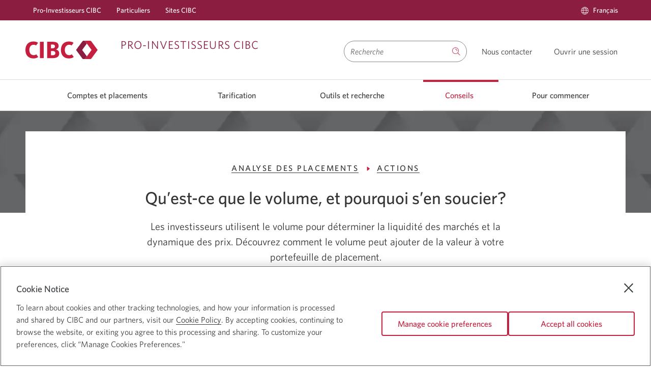

--- FILE ---
content_type: text/html; charset=UTF-8
request_url: https://www.investorsedge.cibc.com/fr/learn/investing/stocks/volume-liquidity-pricing-momentum.html
body_size: 16777
content:

<!DOCTYPE html>
    
    
        <html class="text-size1 no-js" lang="fr" languagePath="/content/iepublic/fr" dir="ltr">
    
    <head>
    <meta http-equiv="X-UA-Compatible" content="IE=edge"/>
	
    

	
		
		
			<script type="text/javascript">
				var digitalData = {"events": {"pageView": true, "productPageView": false}, "site": {"brand": "cibc","name": "ie","type": "responsive","environment": "production","appVersion": "6.3.1","lastBuildDate": "2023-08-23"},"page": {"name": "volume-liquidity-pricing-momentum","url": "https://www.investorsedge.cibc.com/fr/learn/investing/stocks/volume-liquidity-pricing-momentum.html","referrer": "","hierarchy": ["learn","investing","stocks"],"language": "French","accessibility": true},"user": {"authState": "not-authenticated"}}
				digitalData.page.referrer=document.referrer;
			</script>
		

		
			<script type="text/javascript">
				!function(e,a,n,t){var i=e.head;if(i){
				if (a) return;
				var o=e.createElement("style");
				o.id="alloy-prehiding",o.innerText=n,i.appendChild(o),setTimeout(function(){o.parentNode&&o.parentNode.removeChild(o)},t)}}
				(document, document.location.href.indexOf("adobe_authoring_enabled") !== -1, "main.main-content { opacity: 0 !important }", 3000);
			</script>
		

		<script src="//assets.adobedtm.com/986cf825ecbc/27bba233201e/launch-d3da9ed8685f.min.js" async></script>
	



	
	
    </meta>
    </meta>
	<!--[if gte IE 9]><!-->
            
    
<script src="/etc.clientlibs/cibcpublic/clientlibs/jquery.min.js"></script>



	<!--<![endif]-->
	<!--[if lt IE 9]>
            <script type="text/javascript">$( "html" ).addClass( "lt-ie9" );</script>
        <![endif]-->        
    
    <meta http-equiv="content-type" content="text/html, charset=utf-8"/>
    <meta http-equiv="cache-control" content="no-cache"/>
    <meta http-equiv="pragma" content="no-cache"/>
	<meta charset="utf-8"/>
    <meta name="viewport" content="width=device-width, initial-scale=1.0, minimum-scale=1.0"/>
	
		
			<meta name="keywords" content="volume, capitaux propres, opérations, stratégie de négociation, placements"/>
		
        
		
    	
			
				<link rel="canonical" href="https://www.investorsedge.cibc.com/fr/learn/investing/stocks/volume-liquidity-pricing-momentum.html"/>
				<meta property="og:url" content="https://www.investorsedge.cibc.com/fr/learn/investing/stocks/volume-liquidity-pricing-momentum.html"/>
			
    	
	
	
	<meta property="og:type" content="article"/>
	
	
		
			<meta property="og:title" content="Qu’est-ce que le volume, et pourquoi s’en soucier?"/>
		
		
			<meta property="og:description" content="Les investisseurs utilisent le volume pour déterminer la liquidité des marchés et la dynamique des prix. Découvrez comment le volume peut ajouter de la valeur à votre portefeuille de placement."/>
		
		
        
	
	
		
			
            	
                	<link rel="alternate" hreflang="en-ca" href="https://www.investorsedge.cibc.com/en/learn/investing/stocks/volume-liquidity-pricing-momentum.html"/>
            	
			
			
				
					<link rel="alternate" hreflang="fr-ca" href="https://www.investorsedge.cibc.com/fr/learn/investing/stocks/volume-liquidity-pricing-momentum.html"/>
				
			
            
		
		
		
	
	
	<meta name="description" content="Le volume est utile pour déterminer la liquidité des marchés et la dynamique des prix. Voyez comment il peut ajouter de la valeur à votre portefeuille."/>
	<meta name="language" content="fr_ca"/>
	
        <meta name="apple-itunes-app" content="app-id=441129412"/>
        <meta name="apple-mobile-web-app-capable" content="yes"/>
        <meta name="apple-mobile-web-app-status-bar-style" content="black-translucent"/>
    
    
        <meta name="google-play-app" content="app-id=com.cibc.android.mobi; app-argument=https://play.google.com/store/apps/details?id=com.cibc.android.mobi&hl=en"/>
    
    
    
       
    
    
    
	
    

    
	
    

    

    
        <meta name="SearchFacet" content="Apprentissage"/>
    

    
    
    
    
    
    
    
<script src="/etc.clientlibs/cibcpublic/clientlibs/modernizr.min.js"></script>



   
    
    

	
	
    
<link rel="stylesheet" href="/etc.clientlibs/cibcpublic/clientlibs/foundation-css.min.css" type="text/css">



	
    
    
<link rel="stylesheet" href="/etc.clientlibs/iepublic/clientlibs/global.min.css" type="text/css">
<link rel="stylesheet" href="/etc.clientlibs/iepublic/clientlibs/all.min.css" type="text/css">



	
	
	
	
	

	<!--[if lt IE 9]>
		<link rel="stylesheet" href="/etc.clientlibs/cibcpublic/clientlibs/ie8.css">
		<![endif]-->
	<!--[if IE 9]>
			<link rel="stylesheet" href="/etc.clientlibs/cibcpublic/clientlibs/ie9.css">
		<![endif]-->
	
	


    <link rel="stylesheet" type="text/css" media="print" href="/etc.clientlibs/cibcpublic/clientlibs/print.min.css"/>
    <link rel="icon" type="image/vnd.microsoft.icon" href="/content/dam/favicon/ie-favicon/favicon.ico" data-path="" data-filename="/content/dam/favicon/ie-favicon/favicon.ico"/>
    <link rel="shortcut icon" type="image/vnd.microsoft.icon" href="/content/dam/favicon/ie-favicon/favicon.ico"/>
    
     
      
       <link rel="apple-touch-icon" href="/content/dam/global-assets/logos/partner-logos/apple/apple-touch-icon.png"/>
      
     
      
       <link rel="apple-touch-icon" size="120x120" href="/content/dam/global-assets/logos/partner-logos/apple/apple-touch-icon-120x120.png"/>
      
     
      
       <link rel="apple-touch-icon" size="152x152" href="/content/dam/global-assets/logos/partner-logos/apple/apple-touch-icon-152x152.png"/>
      
     
        
	<title>Volume, liquidités et dynamique des prix | Pro-Investisseurs CIBC</title>


<script>(window.BOOMR_mq=window.BOOMR_mq||[]).push(["addVar",{"rua.upush":"false","rua.cpush":"true","rua.upre":"false","rua.cpre":"true","rua.uprl":"false","rua.cprl":"false","rua.cprf":"false","rua.trans":"SJ-db516b78-11be-4754-816e-b79ddc626c5c","rua.cook":"false","rua.ims":"false","rua.ufprl":"false","rua.cfprl":"true","rua.isuxp":"false","rua.texp":"norulematch","rua.ceh":"false","rua.ueh":"false","rua.ieh.st":"0"}]);</script>
                              <script>!function(a){var e="https://s.go-mpulse.net/boomerang/",t="addEventListener";if("True"=="True")a.BOOMR_config=a.BOOMR_config||{},a.BOOMR_config.PageParams=a.BOOMR_config.PageParams||{},a.BOOMR_config.PageParams.pci=!0,e="https://s2.go-mpulse.net/boomerang/";if(window.BOOMR_API_key="JJHYB-PFBVP-DVAX5-SB7F7-87F7X",function(){function n(e){a.BOOMR_onload=e&&e.timeStamp||(new Date).getTime()}if(!a.BOOMR||!a.BOOMR.version&&!a.BOOMR.snippetExecuted){a.BOOMR=a.BOOMR||{},a.BOOMR.snippetExecuted=!0;var i,_,o,r=document.createElement("iframe");if(a[t])a[t]("load",n,!1);else if(a.attachEvent)a.attachEvent("onload",n);r.src="javascript:void(0)",r.title="",r.role="presentation",(r.frameElement||r).style.cssText="width:0;height:0;border:0;display:none;",o=document.getElementsByTagName("script")[0],o.parentNode.insertBefore(r,o);try{_=r.contentWindow.document}catch(O){i=document.domain,r.src="javascript:var d=document.open();d.domain='"+i+"';void(0);",_=r.contentWindow.document}_.open()._l=function(){var a=this.createElement("script");if(i)this.domain=i;a.id="boomr-if-as",a.src=e+"JJHYB-PFBVP-DVAX5-SB7F7-87F7X",BOOMR_lstart=(new Date).getTime(),this.body.appendChild(a)},_.write("<bo"+'dy onload="document._l();">'),_.close()}}(),"".length>0)if(a&&"performance"in a&&a.performance&&"function"==typeof a.performance.setResourceTimingBufferSize)a.performance.setResourceTimingBufferSize();!function(){if(BOOMR=a.BOOMR||{},BOOMR.plugins=BOOMR.plugins||{},!BOOMR.plugins.AK){var e="true"=="true"?1:0,t="",n="aoizagaxeeo4y2lrk32a-f-da3dc1334-clientnsv4-s.akamaihd.net",i="false"=="true"?2:1,_={"ak.v":"39","ak.cp":"336913","ak.ai":parseInt("212101",10),"ak.ol":"0","ak.cr":8,"ak.ipv":4,"ak.proto":"h2","ak.rid":"a8b5831","ak.r":44332,"ak.a2":e,"ak.m":"","ak.n":"essl","ak.bpcip":"3.145.144.0","ak.cport":53006,"ak.gh":"23.33.28.204","ak.quicv":"","ak.tlsv":"tls1.3","ak.0rtt":"","ak.0rtt.ed":"","ak.csrc":"-","ak.acc":"","ak.t":"1769035508","ak.ak":"hOBiQwZUYzCg5VSAfCLimQ==gefenNLiFOLaeHfNTMHYxFR+PITc/[base64]/ahY+JeUMMl9goND1tThbWkvHWts2YZSas9c8+T7mJHL56U+NBb1srtHsjaUU9otLh7lYF3hwk0GKoEbrsSN/md64maJRHCPyjCL4yYcWIE7A+UWKdLHbp6j08Pm5RQwND3/uBrmT6nLF8QjVPvBrZOrhDApXWFd34nK8kHQKWuQoA=","ak.pv":"63","ak.dpoabenc":"","ak.tf":i};if(""!==t)_["ak.ruds"]=t;var o={i:!1,av:function(e){var t="http.initiator";if(e&&(!e[t]||"spa_hard"===e[t]))_["ak.feo"]=void 0!==a.aFeoApplied?1:0,BOOMR.addVar(_)},rv:function(){var a=["ak.bpcip","ak.cport","ak.cr","ak.csrc","ak.gh","ak.ipv","ak.m","ak.n","ak.ol","ak.proto","ak.quicv","ak.tlsv","ak.0rtt","ak.0rtt.ed","ak.r","ak.acc","ak.t","ak.tf"];BOOMR.removeVar(a)}};BOOMR.plugins.AK={akVars:_,akDNSPreFetchDomain:n,init:function(){if(!o.i){var a=BOOMR.subscribe;a("before_beacon",o.av,null,null),a("onbeacon",o.rv,null,null),o.i=!0}return this},is_complete:function(){return!0}}}}()}(window);</script></head>
   
	<body class="fullwidth rebranding">
    

<div class="main-content-wrapper">
    <div class="page-content-wrapper">
    	
	   		<div class="cibc-acc-links">
                <nav id="page-top" aria-label="Liens de navigation">
                    <ul>
                        
                            <li class="signon-accessibility">
                                <a href="#sign-on" class="skip-to-signon">Passer à Ouvrir une session</a>
                            </li>
                            <li class="content-accessibility">
                                <a href="#blq-content">Passer au contenu</a>
                            </li>
                            
                            <li class="menu-accessibility">
                                <a href="#blq-local-nav">Passer à la navigation</a>
                            </li>
                              
                            	
                         
	                </ul>
                </nav>	            
	        </div>
        
        

		<div id="desktop-header">
    
		
     
     
          
    
    
    
        <div class="mm">
            <header>
                
                <div class="color-bg-global-2">
                    <nav class="nav-primary row" aria-label="Main Navigation">
                        <section class="large-12 column">
                            <ul class="no-bullet primary-links">
                                <li class="has-submenu ">
                                    
                                        <a target="_self" href="/fr/home.html">Pro-Investisseurs CIBC</a>
                                    
                                    
                                </li>
                            
                                <li class="has-submenu ">
                                    
                                        <a target="_self" href="https://www.cibc.com/fr/personal-banking.html">Particuliers</a>
                                    
                                    
                                </li>
                            
                                <li class="has-submenu ">
                                    
                                        <a target="_self" href="https://www.cibc.com/fr/cibc-websites.html">Sites CIBC</a>
                                    
                                    
                                </li>
                            </ul>
                            <ul role="menubar" class="no-bullet right secondary-links">
                                
                                
                                
                                <li role="menuitem" class="language">
                                    

	
        
            
        
            
               <a role="button" data-reveal-id="langSwitcher" class="open-pop-up language-switcher" title="Changer de langue" href="javascript:void(0)" aria-controls="langSwitcher" aria-haspopup="true" aria-expanded="false">
                   <span class="icon icon-multi-language"></span>
                   <span class="show-for-sr">Langue sélectionnée:</span>
                   <span class="secondary-link-text">Français</span>
                   <span class="show-for-sr">Sélectionnez ce lien pour changer de langue</span>
               </a>
            
        
        
    
    


                                </li>
                                
                            </ul>
                        </section>
                    </nav>
                </div>
                <div class="header-content-container">
                    <div class="row ">
                        <div class="medium-6 columns header-logo-tag-cont ">
                            
                            
                                <div class="header-logo">
                                    
    
    
            
                    <a href="/fr/home.html" class="" target="_self">
                    
    <div class="margins-padding image-positioning no-sides no-margin-sides no-margin-top no-margin-bottom no-top no-bottom     ">
        
            <div class="container-img         none-  none-  ">
                
                    
                        <div class="container-img-wrapper">
                            
                                
                                
                                    <img src="/content/dam/global-assets/logos/cibc-logos/no-tagline/cibc-logo-colour-142x36.svg" alt="Page d’accueil Pro-Investisseurs CIBC" class=" " style="width: ; height: "/>
                                    <noscript>
                                        <img src="/content/dam/global-assets/logos/cibc-logos/no-tagline/cibc-logo-colour-142x36.svg" alt="Page d’accueil Pro-Investisseurs CIBC"/>
                                    </noscript>
                                
                            
                            
                        </div>
                    
                
            </div>
        
        
        
        
    </div>


    

                    </a>
                    <span class="brand-text">
                            <span class="titletextHeading ">Pro-Investisseurs CIBC </span>
                            
                    </span>
            
    

                                </div>
                            
                        </div>
                        <div class="medium-6 columns text-right header-search-wrapper  ">
                            
	<div class="header-search-container clearfix" data-results="/content/iepublic/fr/search-results">
		<form class="clearfix search-wrapper " name="basicSearch" novalidate role="search" method="GET" accept-charset="utf-8" onsubmit="return(submitSearch(this));" action="/fr/search-results.html">
						
							
				<div class='id-search-suggestions sr-only search-suggestions hidden' aria-live='polite'></div>
				<label for="search-input" id="search-label" class="hidden">Search</label>
				<input class="search-input" type="search" name="qt" autocomplete="off" aria-autocomplete="list" aria-controls="searchInputPick" aria-label="Recherche" aria-activedescendant="" role="combobox" aria-owns="searchInputPick" aria-haspopup="listbox" aria-expanded="false" required placeholder="Recherche"/>
				
				    <button class="close-icon" type="reset">
				    </button>
				
				
				<button name="go" type="submit" class="search-button  " aria-label="sur le site Pro-Investisseurs." title="Rechercher"><span class="icon icon-search"></span>
					<span class="hidden open" data-label="Rechercher">
						<span class="dropdown-label">Rechercher</span>
					</span>
				</button>
                
                	
                
                
                	
                    	<span class="hidden js-coveo-env" aria-hidden="true">prod</span>
                    
                
			
		</form>
	</div>


                                                        

                                                                
                                                         
                            <div class="header-content special-offers ">
                                                                     
                                    
                                        <a href="/fr/contact-us.html" target="_self">
                                           <span aria-hidden="true">Nous contacter</span> 
                                           <span class="show-for-sr">
                                                 Nous contacter.
                                            </span>
                                        </a>
                                    
                                    
                                    
                                
                            </div>                            
                            
                                <div class="header-content  sign-on-link no-special-offer">
                                    
                                    
                                    <a href="https://m.onlinebrokerage.cibc.com/#/aem/ie/fr/SIGNON" class="direct-signon-link ">
                                      
                                      <span aria-hidden="true">Ouvrir une session</span>
                                      <span class="show-for-sr"> Ouvrez une session dans Courtage en direct C I B C.</span>
                                    </a>
                                </div>
                                
                            
                            
                            
                        </div>
                        <!-- Search container starts -->
                        <!-- Search container ends -->
                    </div>
                </div>
            </header>
            
                

<div class="mm-container">
    <nav id="blq-local-nav" data-topbar="" class="row" tabindex="-1">
    
        <div class="large-12 columns top-bar-section-c">
            <ul class="super-category">
                
                    
                        

                            
                                <li class=" not-click" id="Comptesetplacements">
                                    <a target="_self" href="/fr/accounts-and-investments.html">Comptes et placements </a>
                                    
                                </li>
                            
                            
                        

                            
                                <li class=" not-click" id="Tarification">
                                    <a target="_self" href="/fr/pricing.html">Tarification </a>
                                    
                                </li>
                            
                            
                        

                            
                                <li class=" not-click" id="Outilsetrecherche">
                                    <a target="_self" href="/fr/tools-and-research.html">Outils et recherche </a>
                                    
                                </li>
                            
                            
                        

                            
                            
                                <li class=" not-click current" id="Conseils">
                                    <a target="_self" href="/fr/learn.html">Conseils</a>
                                     
                                    
                                </li>
                            
                        

                            
                                <li class=" not-click" id="Pourcommencer">
                                    <a target="_self" href="/fr/getting-started.html">Pour commencer </a>
                                    
                                </li>
                            
                            
                        
                    
                
                
            </ul>
        </div>
    </nav>
</div>




    



            
            
        </div>
    
    
    

     
     
     



    


</div>
        <div id="mobile-header">
    
        
    
        
            
            
                
    <div class="mm">
        
            <header>
        
        
        <div class="main-header header-content-container ">
            <button click="javascript:void(0)" class="mobile-nav-toggle">
                   <span class="show-for-sr">Opens navigation menu.</span>
            </button>
            <div class="row">
                <div class="medium-5 columns header-logo-tag-cont">
                    <div class="header-logo logo-mobile-left-align logo-tablet-left-align">
                        
                        
                            
    
    
        <a href="/fr/home.html" class=" " target="_self">
            
    <div class="margins-padding image-positioning no-sides no-margin-sides no-margin-top no-margin-bottom no-top no-bottom    ">
        
        
        
        
            <div class="container-img     ">
                
                    <div class="container-img-wrapper">
                        <img src="/content/dam/global-assets/logos/cibc-logos/no-tagline/cibc-logo-colour-142x36.svg" alt style="width: 100px"/>
                        <noscript>
                            <img src="/content/dam/global-assets/logos/cibc-logos/no-tagline/cibc-logo-colour-142x36.svg" alt/>
                        </noscript>
                    </div>
                
            </div>
            
        
    </div>


    

        </a>
        <span class="brand-text">
            <span class="titletextHeading">Pro-Investisseurs CIBC </span>
            
        </span>
    

                        
                    </div>
                    <div class="header-tagline">
                        <p class="color-claret"></p>
                    </div>
                </div>
                <div class="medium-7 columns text-right header-search-wrapper">
                    
                    <div class="header-content  special-offers">
                        
                            
                                <a href="/fr/contact-us.html" target="_self">
                                    
                                    <span aria-hidden="true">Nous contacter</span> 
                                    <span class="show-for-sr"> Nous contacter.</span>
                                    </a>
                            
                            
                            
                        
                    </div>

                    
                        
                        <div class="header-content  sign-on-link signon-mobile-link-enabled">
                            <div class="sign-on-module">
                               
                                <a href="https://m.onlinebrokerage.cibc.com/#/aem/ie/fr/SIGNON" class="mobile-signon-link show-for-medium-down">
                                
                                <span aria-hidden="true">Ouvrir une session</span>
                                <span class="show-for-sr"> Ouvrez une session dans Courtage en direct C I B C.</span>
                                </a>
                            </div>
                            
                        </div>
                        
                        
                    
                    
                </div>
            </div>
        </div>
        <div class="menu-header header-content-container ">
    <button click="javascript:void(0)" class="close-mobile-nav">
        <span class="hamburger-close"></span>
        <span class="hamburger-close"></span>
        <span class="hamburger-close"></span>
        
    </button>
    <div class="row">
        <div class="medium-5 columns header-logo-tag-cont">
            <div class="header-logo logo-mobile-left-align logo-tablet-left-align">
                

    

            </div>
        </div>
    </div>
</div>
        <div class="color-bg-global-2 nav-wrapper">
            
            <nav id="blq-mobile-nav" class="nav-primary row" aria-hidden="true" aria-label="Menu principal">
                
                    
                        
	<div class="header-search-container clearfix" data-results="/content/iepublic/fr/search-results">
		<form class="clearfix search-wrapper " name="basicSearch" novalidate role="search" method="GET" accept-charset="utf-8" onsubmit="return(submitSearch(this));" action="/fr/search-results.html">
						
							
				<div class='id-search-suggestions sr-only search-suggestions hidden' aria-live='polite'></div>
				<label for="search-input" id="search-label" class="hidden">Search</label>
				<input class="search-input" type="search" name="qt" autocomplete="off" aria-autocomplete="list" aria-controls="searchInputPick" aria-label="Recherche" aria-activedescendant="" role="combobox" aria-owns="searchInputPick" aria-haspopup="listbox" aria-expanded="false" required placeholder="Recherche"/>
				
				    <button class="close-icon" type="reset">
				    </button>
				
				
				<button name="go" type="submit" class="search-button  " aria-label="sur le site Pro-Investisseurs." title="Rechercher"><span class="icon icon-search"></span>
					<span class="hidden open" data-label="Rechercher">
						<span class="dropdown-label">Rechercher</span>
					</span>
				</button>
                
                	
                
                
                	
                    	<span class="hidden js-coveo-env" aria-hidden="true">prod</span>
                    
                
			
		</form>
	</div>

                    
                
                <section class="large-12 column">
                    <ul class="no-bullet primary-links" role="menubar">
                        
                            <li class="has-submenu " role="menuitem">
                                <a target="_self" href="/fr/home.html" tabindex="-1">
                                    Pro-Investisseurs CIBC
                                </a>
                                
									
    <ul class="sub-menu" role="menu">
        
        
            
                
                    <li role="none">
                
                
                
                    
                    
                        <a id="button-1539869271328" href="/fr/home.html" aria-label="Article 1 de
                                6 Aperçu article lien" target="_self" role="menuitem" tabindex="-1">
                            <span class="primary-subtext">Aperçu</span> 
                        </a>
                    
                    
                    
                    
                
                
                </li>
            
                
                    <li role="none">
                
                
                
                    
                    
                        <a id="button-1539869271383" href="/fr/accounts-and-investments.html" aria-label="Article 2 de
                                6 Comptes et placements article lien" target="_self" role="menuitem" tabindex="-1">
                            <span class="primary-subtext">Comptes et placements</span> 
                        </a>
                    
                    
                    
                    
                
                
                </li>
            
                
                    <li role="none">
                
                
                
                    
                    
                        <a id="button-1539869271414" href="/fr/pricing.html" aria-label="Article 3 de
                                6 Tarification article lien" target="_self" role="menuitem" tabindex="-1">
                            <span class="primary-subtext">Tarification</span> 
                        </a>
                    
                    
                    
                    
                
                
                </li>
            
                
                    <li role="none">
                
                
                
                    
                    
                        <a id="button-1539869271472" href="/fr/tools-and-research.html" aria-label="Article 4 de
                                6 Outils et recherche article lien" target="_self" role="menuitem" tabindex="-1">
                            <span class="primary-subtext">Outils et recherche</span> 
                        </a>
                    
                    
                    
                    
                
                
                </li>
            
                
                    <li role="none">
                
                
                
                    
                    
                        <a id="button-1606322098296" href="/fr/learn.html" aria-label="Article 5 de
                                6 Ressources utiles article lien" target="_self" role="menuitem" tabindex="-1">
                            <span class="primary-subtext">Ressources utiles</span> 
                        </a>
                    
                    
                    
                    
                
                
                </li>
            
                
                    <li role="none">
                
                
                
                    
                    
                        <a id="button-1519225331336" href="/fr/getting-started.html" aria-label="Article 6 de
                                6 Pour commencer article lien" target="_self" role="menuitem" tabindex="-1">
                            <span class="primary-subtext">Pour commencer</span> 
                        </a>
                    
                    
                    
                    
                
                
                </li>
            
        
    </ul>


                                
								 
                            </li>
                        
                    </ul>
                    <ul class="no-bullet hide-for-large secondary-links" role="menu">
                        <li class="special-offers " role="menuitem">
                            
                                
                                
                                    <a id="button-1517507560762" href="/fr/getting-started.html" target="_self">
                                        <span class="icon icon-myprofile"></span>
                                        <span class="secondary-link-text">Ouvrir un compte</span>
                                    </a>
                                
                                
                                
                            
                        </li>
                        
                        <li class="special-offers" role="menuitem">
                            
                                
                                
                                    <a id="button-1517507560777" href="/fr/contact-us.html" target="_self">
                                        <span class="icon icon-telephone"></span>
                                        <span class="secondary-link-text">Nous contacter</span>
                                    </a>
                                
                                
                                
                            
                        </li>
                        
                        
                        <li class="language special-offers" role="menuitem" aria-haspopup="true">
                            

	
        
            
        
            
               <a role="button" data-reveal-id="langSwitcher" class="open-pop-up language-switcher" title="Changer de langue" href="javascript:void(0)" aria-controls="langSwitcher" aria-haspopup="true" aria-expanded="false">
                   <span class="icon icon-multi-language"></span>
                   <span class="show-for-sr">Langue sélectionnée:</span>
                   <span class="secondary-link-text">Français</span>
                   <span class="show-for-sr">Sélectionnez ce lien pour changer de langue</span>
               </a>
            
        
        
    
    


                        </li>
                    </ul>
                </section>
            </nav>
        </div>
        </header>
        
            <div class="mobile-menu-cont row">
                
                
    



                
                    
                        <a id="mobile-breadcrumbs" role="button" href="#" aria-label="Pistes de Navigation Mobile" title="Pistes de Navigation Mobile" class="mobile-breadcrumbs" aria-expanded="false">
                        </a>
                        <div class="h-nav-cont" aria-hidden="true">
                            <ul class="h-nav" role="menubar">
                                
                                    <li role="none">
                                        <a role="menuitem" href="/fr.html" tabindex="-1">Pro-Investisseurs CIBC</a>
                                    </li>
                                
                                    <li role="none">
                                        <a role="menuitem" href="/fr/learn.html" tabindex="-1">Conseils</a>
                                    </li>
                                
                                    <li role="none">
                                        <a role="menuitem" href="/fr/learn/investing.html" tabindex="-1">Analyse des placements</a>
                                    </li>
                                
                                    <li role="none">
                                        <a role="menuitem" href="/fr/learn/investing/stocks.html" tabindex="-1">Actions</a>
                                    </li>
                                
                                    <li role="none">
                                        <span>Volume, liquidités et dynamique des prix</span>
                                    </li>
                                
                            </ul>
                        </div>
                    
                
                
    



                





    
            
            
         
        
    
    
    
    
 
    
<script src="/etc.clientlibs/cibcpublic/clientlibs/secondarynavigation.min.js"></script>


 


            </div>
        
        
    </div>

            
        
        
    


    


</div>

        <main id="blq-content" class="main-content">
    




    
    
    <div class="article base parbase">

	<div class="featurebannercontainer ">
		<div class="full-bleed article-hero-img-fixed-height">
			
			
				<!-- background image using dropdown selection -->
				<div class="margins-padding no-sides no-margin-sides no-margin-top no-margin-bottom no-top no-bottom none none opacity-100  banner flexible-padding   hRight  height-large" style="background: url('/content/dam/global-assets/content-hub/backgrounds/charcoal-background-pattern.png/_jcr_content/renditions/cq5dam.web.1280.1280.png') center center / cover no-repeat;" data-equalizer-watch="equalizebanner">
					<div class="row" data-equalizer-mq="medium-up">
						<div class="columns small-12 medium-5 large-3 medium-push-7 large-push-9  has-image equalized">
							<div class="container-content banner-image article-hero-img-fixed-height"></div>
						</div>
					</div>
				</div>
			
		</div>
	</div>

	<div class="full-bleed no-margin-sides no-margin-top no-margin-bottom none opacity-100">
		<div class="full-bleed-position">
			<div class="column margins-padding no-sides no-top no-bottom negative-position">
				<div class="row">
					<div class="column large-12 medium-12 small-12 end opacity-100 bg-cover">

						<div class="article margin-bottom default">
							<div class="article-inner margins-padding no-sides no-margin-sides no-margin-top no-margin-bottom medium-padding-top no-bottom  row article-shadow ">
								<div class="article-equalizer">
										<div class="article-heading">
											
												<span class="article-page-title">
													<a href="/fr/learn/investing.html">Analyse des placements</a>
												</span>
											
											
												
													<span class="article-separator"></span>
												
												
											
											
												<span class="article-page-title">
													<a href="/fr/learn/investing/stocks.html">Actions</a>
												</span>
											
											
                                            
										</div>
										<div class="article-title ">
											<h1><span class="banner-headline-l">Qu’est-ce que le volume, et pourquoi s’en soucier?</span></h1>
										</div>
										<div class="article-description">Les investisseurs utilisent le volume pour déterminer la liquidité des marchés et la dynamique des prix. Découvrez comment le volume peut ajouter de la valeur à votre portefeuille de placement.</div>
											<div class="horizontal-rule"></div>
										<div class="article-bio medium-padding-bottom">
											<span class="author-name">Bourse de Toronto</span><span class="article-bio-separator mobile-separator"></span>
											<span class="publish-date">09 déc. 2020</span><span class="article-bio-separator"></span>
											
												<span class="article-list-icon">
													
														<span class="duration">
															
																
																	Lecture de 4&nbsp;minutes
																
																
															
														</span>
													
												</span>
											
											
												<!-- social sharing -->
												<div class="article-social author-display">
													<span>Partager</span>
													<a class="article-social-link" href="https://www.facebook.com/sharer/sharer.php?u=" aria-label="Partager sur Facebook. Une nouvelle fenêtre s’affichera." target="_blank" data-sharetype="Facebook">
														<span class="article-social-icon icon-facebook"></span>
													</a>
													<a class="article-social-link" href="https://www.linkedin.com/shareArticle?mini=true&url=" aria-label="Partager sur LinkedIn. Une nouvelle fenêtre s’affichera." target="_blank" data-sharetype="Linkedin">
														<span class="article-social-icon icon-linkedIn"></span>
													</a>
												</div>
											
										</div>

										
											<div class="margins-padding image-positioning no-sides no-margin-sides no-margin-top no-margin-bottom medium-padding-top no-bottom article-main-image">
												<div class="container-img">
													
												</div>
											</div>
										

									<div>




    
    
    <div class="layoutcontainer base parbase"><div class="  ">     
    
        
            
            
            
                

    

        <div class="page-width     ">

            

                
                <div class="margins-padding side-padding no-margin-sides no-margin-top no-margin-bottom large-padding-top large-padding-bottom none  none    opacity-100 ">
                     <div class="row">
                        
                            
                            
                            
                            
                            
                            
                            
                            
                            
                            
                            
                            
                            
                            
                                <div class="column large-8 medium-10 small-12 large-offset-2 medium-offset-1 none    none end   opacity-100 bg-cover " style=" background-position:center; " data-column="1">
                                    




    
    
    <div class="longformtext base parbase">

    
        <div class="margins-padding no-sides no-margin-sides no-margin-top no-margin-bottom no-top large-padding-bottom  none opacity-100     none" style=" background-color: ; border-color: ; background-position: center; background-repeat: no-repeat; background-size: cover;">
            
            
                <p><span class="banner-body-copy">Une opération sur actions survient lorsqu’un acheteur (ou plusieurs acheteurs) s’entend avec un vendeur (ou plusieurs vendeurs) sur le prix et le nombre d’actions à échanger. Le « volume » s’entend de la quantité d’actions négociées. Les volets achat et vente de l’opération comptent comme une seule opération quand il s’agit de mesurer le volume. Quand un investisseur achète 500 actions et qu’un autre en vend 500, le volume consigné est de 500, et non de 1 000. De même, le volume ne tient pas compte du nombre de participants dans une opération. Il peut y avoir un seul investisseur ou plusieurs dans chaque volet de l’opération.</span></p>
            
            
            
            
        </div>
    


    
</div>


    
    
    <div class="longformtext base parbase">

    
        <div class="margins-padding no-sides no-margin-sides no-margin-top no-margin-bottom no-top large-padding-bottom  none opacity-100     none" style=" background-color: ; border-color: ; background-position: center; background-repeat: no-repeat; background-size: cover;">
            
            
                <p><span class="banner-body-copy">Tout au long de la séance de négociation, le cours et le volume quotidien sont enregistrés et mis à jour en temps réel pour que tous les participants au marché puissent les voir. De nombreux courtiers fournissent des renseignements supplémentaires, comme le volume d’opérations quotidien moyen. Cet indicateur de la liquidité du marché et de la dynamique des prix figure parmi les plus surveillés, au deuxième rang derrière le prix.</span><br> </p>
            
            
            
            
        </div>
    


    
</div>


    
    
    <div class="longformtext base parbase">

    
        <div class="margins-padding no-sides no-margin-sides no-margin-top no-margin-bottom large-padding-top medium-padding-bottom  none opacity-100     none" style=" background-color: ; border-color: ; background-position: center; background-repeat: no-repeat; background-size: cover;">
            
            
                <h2><span class="subhead-medium">Volume élevé ou faible</span></h2>
            
            
            
            
        </div>
    


    
</div>


    
    
    <div class="longformtext base parbase">

    
        <div class="margins-padding no-sides no-margin-sides no-margin-top no-margin-bottom no-top large-padding-bottom  none opacity-100     none" style=" background-color: ; border-color: ; background-position: center; background-repeat: no-repeat; background-size: cover;">
            
            
                <p><span class="banner-body-copy">Le volume d’opérations peut faire partie des critères qu’utilisent les investisseurs pour décider d’acheter ou de vendre un titre. Un volume élevé peut dénoter la confiance à long terme des investisseurs, tandis qu’un faible volume peut signaler un manque de confiance à l’égard du titre.</span></p>
            
            
            
            
        </div>
    


    
</div>


    
    
    <div class="longformtext base parbase">

    
        <div class="margins-padding no-sides no-margin-sides no-margin-top no-margin-bottom no-top large-padding-bottom  none opacity-100     none" style=" background-color: ; border-color: ; background-position: center; background-repeat: no-repeat; background-size: cover;">
            
            
                <p><span class="banner-body-copy">Les investisseurs doivent aussi se demander si l’activité sur le marché cadre avec leur stratégie de portefeuille.</span></p>
            
            
            
            
        </div>
    


    
</div>


    
    
    <div class="longformtext base parbase">

    
        <div class="margins-padding no-sides no-margin-sides no-margin-top no-margin-bottom no-top large-padding-bottom  none opacity-100     none" style=" background-color: ; border-color: ; background-position: center; background-repeat: no-repeat; background-size: cover;">
            
            
                <p><span class="banner-body-copy">Par exemple, disons qu’un investisseur veut acheter 100 000 actions d’un titre, alors que normalement, il ne s’en négocie que 20 000 par jour. Il faudra sans doute une semaine (ou plus) à l’investisseur pour accumuler la position désirée de 100 000 actions. Il est également possible que cette opération provoque une tendance à la hausse du cours de l’action, attribuable à la forte croissance de la demande.</span></p>
            
            
            
            
        </div>
    


    
</div>


    
    
    <div class="longformtext base parbase">

    
        <div class="margins-padding no-sides no-margin-sides no-margin-top no-margin-bottom no-top large-padding-bottom  none opacity-100     none" style=" background-color: ; border-color: ; background-position: center; background-repeat: no-repeat; background-size: cover;">
            
            
                <p><span class="banner-body-copy">En revanche, si un investisseur veut acheter 100 000 actions d’un titre, alors qu’il s’en négocie normalement 20 millions par jour, l’opération sera probablement conclue en quelques secondes, compte tenu du grand nombre d’intervenants du marché.</span></p>
            
            
            
            
        </div>
    


    
</div>


    
    
    <div class="longformtext base parbase">

    
        <div class="margins-padding no-sides no-margin-sides no-margin-top no-margin-bottom large-padding-top medium-padding-bottom  none opacity-100     none" style=" background-color: ; border-color: ; background-position: center; background-repeat: no-repeat; background-size: cover;">
            
            
                <h2><span class="subhead-medium">Voici pourquoi les investisseurs doivent se soucier du volume</span></h2>
            
            
            
            
        </div>
    


    
</div>


    
    
    <div class="longformtext base parbase">

    
        <div class="margins-padding no-sides no-margin-sides no-margin-top no-margin-bottom no-top large-padding-bottom  none opacity-100     none" style=" background-color: ; border-color: ; background-position: center; background-repeat: no-repeat; background-size: cover;">
            
            
                <p><span class="banner-body-copy">À première vue, le volume d’opérations sur un titre à un moment donné ne révèle pas grand-chose. Or, en contexte, il peut indiquer une occasion d’achat ou de vente.<br> </span></p>
            
            
            
            
        </div>
    


    
</div>


    
    
    <div class="longformtext base parbase">

    
        <div class="margins-padding no-sides no-margin-sides no-margin-top no-margin-bottom no-top large-padding-bottom  none opacity-100     none" style=" background-color: ; border-color: ; background-position: center; background-repeat: no-repeat; background-size: cover;">
            
            
                <p><span class="banner-body-copy">Supposons que vous surveillez un titre dont il se négocie en moyenne 1,5 million d’actions par jour. Un jour, vous remarquez qu’à peine trois heures après le début de la séance de négociation, le volume a déjà dépassé 2 millions d’actions. Un tel scénario pourrait attirer le regard des négociateurs de jour et autres négociateurs à court terme, car il pourrait signifier qu’il se passe quelque chose en coulisses.</span></p>
            
            
            
            
        </div>
    


    
</div>


    
    
    <div class="longformtext base parbase">

    
        <div class="margins-padding no-sides no-margin-sides no-margin-top no-margin-bottom no-top large-padding-bottom  none opacity-100     none" style=" background-color: ; border-color: ; background-position: center; background-repeat: no-repeat; background-size: cover;">
            
            
                <p><span class="banner-body-copy">Une augmentation inhabituelle du volume d’opérations sur un titre pourrait signifier que les acheteurs anticipent de bonnes nouvelles à venir pour la société. Par exemple, l’équipe de recherche d’un fonds de couverture institutionnel a peut-être conclu que la société pourrait être la cible d’une acquisition. Présumant que cette analyse est juste, le fonds est prêt à risquer beaucoup d’argent pour en acheter le plus possible.</span><br> </p>
            
            
            
            
        </div>
    


    
</div>


    
    
    <div class="longformtext base parbase">

    
        <div class="margins-padding no-sides no-margin-sides no-margin-top no-margin-bottom no-top large-padding-bottom  none opacity-100     none" style=" background-color: ; border-color: ; background-position: center; background-repeat: no-repeat; background-size: cover;">
            
            
                <p><span class="banner-body-copy">Dans une telle situation, un négociateur de jour sera davantage tenté d’acheter le titre dans l’espoir que le cours continuera d’augmenter, afin de faire un gain rapide. À l’inverse, le cours d’une action qui chuterait par suite d’un volume d’opérations exceptionnellement élevé pourrait donner à penser que les investisseurs spéculent sur l’imminence d’une mauvaise nouvelle.</span><br> </p>
            
            
            
            
        </div>
    


    
</div>


    
    
    <div class="longformtext base parbase">

    
        <div class="margins-padding no-sides no-margin-sides no-margin-top no-margin-bottom no-top large-padding-bottom  none opacity-100     none" style=" background-color: ; border-color: ; background-position: center; background-repeat: no-repeat; background-size: cover;">
            
            
                <p><span class="banner-body-copy">Il est important de comprendre le mode de calcul du volume d’opérations et son influence sur votre stratégie de placement et de négociation. En résumé, il s’agit de l’un des nombreux outils à votre disposition pour éclairer vos décisions de placement.</span></p>
            
            
            
            
        </div>
    


    
</div>



                                    
                                </div>
                            
                        
                    </div>
                </div>
            
        </div>
        
    




            
        
        
        
    
    </div>
    </div>


    
    
    <div class="experiencefragmentcibc experiencefragment"><div class="margins-padding no-sides no-margin-sides no-margin-top no-margin-bottom no-top no-bottom">
    

    
    

    



<div class="xf-content-height">
    


<div class="aem-Grid aem-Grid--12 aem-Grid--default--12 ">
    
    <div class="layoutcontainer base parbase aem-GridColumn aem-GridColumn--default--12"><div class="  ">     
    
        
            
            
            
                

    

        <div class="page-width     ">

            

                
                <div class="margins-padding no-sides no-margin-sides no-margin-top no-margin-bottom large-padding-top large-padding-bottom color-bg-global-2  none    opacity-100 ">
                     <div class="row">
                        
                            
                            
                            
                            
                            
                            
                            
                            
                            
                            
                            
                            
                            
                            
                                <div class="column large-8 medium-10 small-12 large-offset-2 medium-offset-1 none    none end   opacity-100 bg-cover " style=" background-position:center; " data-column="1">
                                    




    
    
    <div class="callout base parbase">


<div class="callout    default   ">
    
    

    
        <div class="callout-inner     margins-padding no-sides no-margin-sides no-margin-top no-margin-bottom small-padding-top small-padding-bottom   row callout-image-align-left    border-thin none opacity-100 none  background-center bg-cover  " style="background-center; bg-cover; ; ">
            
            
            
            
            
            
                
<div class="calloutequalizer abs-middle  ">
    <div class="leftcolumns columns small-12 medium-3">
        <div class="container-img  none" style=" ">
            <div class="container-img-wrapper  ">
                
    <div class="margins-padding image-positioning no-sides no-margin-sides no-margin-top no-margin-bottom no-top no-bottom    middle">
        
            <div class="container-img  middle abs-middle        ">
                
                    
                        <div class="container-img-wrapper">
                            
                                
                                
                                    <img data-interchange="[/content/dam/ie-public-assets/images/learn/tmx-fr.png/_jcr_content/renditions/cq5dam.web.2000.2000.png, (default)],[/content/dam/ie-public-assets/images/learn/tmx-fr.png/_jcr_content/renditions/cq5dam.web.2000.2000.png, (large)],[/content/dam/ie-public-assets/images/learn/tmx-fr.png/_jcr_content/renditions/cq5dam.web.959.959.png, (medium-only)],[/content/dam/ie-public-assets/images/learn/tmx-fr.png/_jcr_content/renditions/cq5dam.web.767.767.png, (small-only)]" data-mobilewidth="200px" src="/content/dam/ie-public-assets/images/learn/tmx-fr.png/_jcr_content/renditions/cq5dam.web.1280.1280.png" alt class="imageCalc " style="width: ; height: "/>
                                    <noscript>
                                        <img src="/content/dam/ie-public-assets/images/learn/tmx-fr.png/_jcr_content/renditions/cq5dam.web.1280.1280.png" alt/>
                                    </noscript>
                                
                            
                            
                        </div>
                    
                
            </div>
        
        
        
        
    </div>


    


                
            </div>
        </div>
    </div>
    <div class='columns small-12 medium-9 callout-content-align-middle'>
        <div class="container-content">
            
            
            
                <div class="rte longformtext base parbase">

    
        <div class="margins-padding side-padding no-margin-sides no-margin-top no-margin-bottom no-top no-bottom  none opacity-100     none" style=" background-color: ; border-color: ; background-position: center; background-repeat: no-repeat; background-size: cover;">
            
            
                <p><span class="body-copy-s-medium">Par</span><b><br> </b><span class="subhead-medium">Bourse de Toronto</span><br> </p>
            
            
            
            
        </div>
    


    
</div>

            
            
            
        </div>
        


    </div>
</div>
            
            
            
            
            
        </div>
    
</div>



</div>



                                    
                                </div>
                            
                        
                    </div>
                </div>
            
        </div>
        
    




            
        
        
        
    
    </div>
    </div>

    
</div>

</div>

</div></div>


</div>
								</div>
							</div>
						</div>

					</div>
				</div>
			</div>
		</div>
	</div>
</div>


    
    
    <div class="layoutcontainer base parbase"><div class="  ">     
    
        
        
            
            
            
                

    
            <!--/* has background image */ -->
            

                <!--/* has no background image */ -->
                <div class="full-bleed no-margin-sides no-margin-top no-margin-bottom none  none    opacity-100  ">
                     <div class="full-bleed-position">
                    <div class="column margins-padding no-sides no-top large-padding-bottom">
                        <div class="row">
                            
                                
                                
                                
                                
                                
                                
                                
                                
                                
                                
                                
                                
                                
                                
                                    <div class="column large-12 medium-12 small-12 none    none end   opacity-100 bg-cover " style=" background-position:center; " data-column="1">
                                        




    
    
    <div class="list base parbase">
<input type="hidden" id="resourceListJson" value="/content/iepublic/fr/learn/investing/stocks/volume-liquidity-pricing-momentum/jcr:content/parsys/layoutcontainer_copy/col1/list_copy_1000140450"/>
<input type="hidden" id="limit" value="3"/>
<input type="hidden" id="pageMax" value="3"/>
<input type="hidden" id="durationFormat" value="minutes"/>

	
	
	
	
	
		<div class="article-inner margins-padding no-sides no-margin-sides no-margin-top no-margin-bottom no-top large-padding-bottom  no-title ">
    
        
        <div>
            <div class="list-collection-description">
                <h2 style="text-align: center;"><span class="subhead-medium-light">Plus de ressources</span></h2>





            </div>
        </div>
    

    

    
	<div class="articletags,title,length,author,articletype,externallinktext" data-equalizer="cards-1769007813081" data-equalizer-mq="medium-up" id="article-details">
		<script id="cardTemplate" type="template">
        <div class="column large-4 medium-4 small-12 article-cards" data-equalizer-watch="cards-1769007813081" data-column="{{count}}">
            <div class="callout artilce-cards {{articleNoImg}}">
                <div class="callout-inner margins-padding no-sides no-margin-sides no-margin-top add-margin-bottom no-top no-bottom row callout-image-align-above border-thin artilce-cards one-click" >
                    <div class="calloutequalizer">
                        <div class="columns {{articleNoImg}}">
                            <div class="container-img  none">
                                <div class="container-img-wrapper  ">
                                    <div class="margins-padding image-positioning no-sides no-margin-sides no-margin-bottom no-top no-bottom  ">
                                        <div class="container-img">
                                            <div class="container-img-wrapper">
                                              <img data-interchange="{{interchangeImg}}" src="{{srcImg}}" alt="{{imgAltText}}" class="article-cards-image">
                                            <noscript>
                                                <img src="{{srcImg}}" alt="{{imgAltText}}"/>
                                            </noscript>
                                            </div>
                                        </div>
                                    </div>
                                </div>
                            </div>
                        </div>
                        <div class="columns cards-negative-position">
                        <div class="container-content {{articleNoImg}}">
                            <div class="margins-padding no-sides no-margin-sides no-margin-top no-margin-bottom no-top no-bottom opacity-100 article-card-shadow">
                                <div class="article-list-details" >
                                <div class="article-cards-topSection">
                                    <div class="article-list-category article-list-category-feature linked-category-name" style="{{hideArticleCateg}}">{{articleCategory}} ></div>
                                <div class="article-list-title">{{articleTitle}}</div>
                                <div class="article-bio" style="{{hideAuthorBio}}">
                                    <span class="author-name">{{articleAuthor}}</span>
                                    <span class="verticle-rule" style="{{hideVerticleRule}}"></span>
                                    <span class="article-date" style="{{hideArticleDate}}">{{articleDate}}</span>
                                </div>
                                <div class="article-list-description">{{articleDescription}}</div>
                                </div>
                                    <div class="article-list-icon">
                                        <a href="{{articleLink}}" target="{{articleLinkTarget}}" class="icon-{{articleType}}" aria-describedby="article-ht-{{count}}">{{articleTypeText}} {{articleLength}}</a>
                                        <span class="show-for-sr" id="article-ht-{{count}}">{{articleLinkHiddenText}}</span>
                                    </div>
                                </div>
                            </div>
                        </div>
                    </div>
                    <div style="clear: both;"></div>
                    </div>
                </div>
            </div>
    </div>
</script>
	</div>
</div>
<div style="clear: both;"></div>
<div class="multi-cta text-center article-load-more">
	<button class="button-load-more button secondary callout-cta text-center" role="button">
		<span class="primary-label">Afficher {{count}} articles supplémentaires</span>
	</button>
</div>

	
	

</div>



                                        
                                    </div>
                                
                            
                        </div>
                    </div>
                    </div>
                </div>
            
    


            
        
        
    
    </div>
    </div>



</main>

        
        	





        

        
            
  

  
  
      
          
          
          <div class="newpar new section">

</div>

      
          
          
          <div class="par iparys_inherited">
  
    
    
    
    

</div>

      
  
  
        
		 
        	



    <aside class="terms-wrapper wb-fnote" role="note">
        <div class="terms-header-wrapper  ">
            <div class="terms-inner-wrapper row">
                <div class="termsContainer">	
                    <div class="terms">
                        <div class="terms-navigation">
                            <button aria-expanded="false" class="termsTitle">
                                <span class="termsText">Modalités</span>
                                
                                <span class="termsArrow icon-arrow-down"></span>
                            </button>
                            <span class="terms-underline"></span>
                        </div>
                    </div>
                </div>
            </div>
        </div>
        <div class="terms-content-wrapper ">
            <div class="terms-content-inner-wrapper row">
                <div class="content large-8" style="display: none;" role="tabpanel">
                        <dl>
                            <p>© TSX Inc., 2020.&nbsp;Tous droits réservés. Le présent document est fourni à titre informatif seulement. Le présent document et certains des renseignements qu'il contient sont la propriété exclusive de TSX Inc. Il est interdit de divulguer, de copier, de distribuer, de vendre ou de modifier le présent document ou son contenu sans obtenir le consentement écrit préalable de TSX Inc. Ni Groupe TMX Limitée ni ses sociétés affiliées n'attestent ou ne garantissent l'exhaustivité des renseignements qui figurent dans le présent document et ne sont responsables des erreurs ou des omissions que ceux-ci pourraient comporter ou de l'utilisation qui pourrait en être faite<i>.&nbsp;</i>Les renseignements contenus dans le présent document sont fournis sous réserve de la condition expresse, à laquelle vous consentez explicitement en utilisant ces renseignements, que Groupe TMX Limitée et ses sociétés affiliées ne puissent aucunement être tenus responsables des erreurs ou des omissions qu'ils pourraient contenir ni de l'utilisation qui pourrait en être faite. L'information figurant dans le présent document ne vise pas à encourager l'achat de titres inscrits à la Bourse de Toronto ou à la Bourse de croissance TSX. Le présent document ne doit pas être interprété comme fournissant des conseils de négociation ou d'investissement, ni des conseils à des fins juridiques, comptables, fiscales, commerciales, financières ou autres et vous ne devez pas vous y fier à ces fins. Il est recommandé de consulter des conseillers professionnels. Le présent document contient des renseignements portant sur des faits antérieurs, qui peuvent ne pas être indicatifs d'événements à venir. The Future is Yours to See.,TMX, le logo de TMX, Groupe TMX, TMX Matrix, Toronto Stock Exchange, Bourse de croissance TSX, TSXV et Venture 50 et Voir le futur .Réaliser l'avenir. sont les marques de commerce de TSX Inc.&nbsp;Toutes les autres marques de commerce utilisées aux présentes appartiennent à leurs propriétaires respectifs.</p>
                        </dl>
                </div>
            </div>
        </div>
        
    </aside>


		
        <div/>
	
		<footer>
    <div class="colored-bg color-bg-global-4">
        <div class="row top-row-padding">
            
                
            
            <div class="large-6 columns">
                <div class="section-container no-top">
					<div class="meet-with-us-container">
						





					</div>
                </div>
            </div>
        </div>
        <div class='row footer-links' data-formid="3692">
            <div class='large-12 columns'>
                
				<div class="headline-padding">
	                <div class="row quick-links">
						<div class="column large-6 medium-12 small-12">
							<div class='row'>
								
									<div class="column large-6 medium-6 small-12">
									<a href="/fr/contact-us.html" target="_self"><span class="body-copy-s-medium">Nous contacter</span></a></div>
								
									<div class="column large-6 medium-6 small-12">
									<a href="https://m.onlinebrokerage.cibc.com/dco/#/accountOpenPreLogin/fr" data-screenreader=" Une nouvelle fenêtre s’affichera." class=" inlineLink DefaultColor" target="_blank"><span class="body-copy-s-medium">Ouvrir un compte</span><span class="show-for-sr"> Une nouvelle fenêtre s’affichera.</span></a></div></div>
						</div>
						<div class="column large-6 medium-12 small-12">
							<div class='row'>
								
									<div class="column large-6 medium-6 small-12">
									<a href="/fr/learn.html" target="_self" class=" inlineLink DefaultColor" id="buttonid-1562161632321"><span class="body-copy-s-medium">Banque de connaissances</span></a></div>
								
									<div class="column large-6 medium-6 small-12">
										<a href="/fr/forms-centre.html" target="_self"><span class="body-copy-s-medium">Centre de formulaires</span></a></div></div>
						</div>
					</div>
				</div>
				
                <div class="  ">     
    
        
            
            
            
                

    

        <div class="page-width     ">

            

                
                <div class="margins-padding no-sides no-margin-sides no-margin-top no-margin-bottom no-top no-bottom none  none    opacity-100 ">
                     <div class="row">
                        
                            
                            
                            
                            
                            
                            
                            
                            
                            
                            
                            
                            
                            
                            
                                <div class="column large-12 medium-12 small-12      end   opacity-100 bg-cover " style=" background-position:center; " data-column="1">
                                    




    
    
    <div class="layoutcontainer base parbase"><div class="  ">     
    
        
            
            
            
                

    

        <div class="page-width     ">

            

                
                <div class="margins-padding no-sides no-margin-sides no-margin-top no-margin-bottom no-top no-bottom   color-border-global-1   ">
                     <div class="row">
                        
                            
                            
                            
                            
                            
                            
                            
                            
                            
                            
                            
                            
                            
                            
                                <div class="column large-6 medium-12 small-12         " style=" " data-column="1">
                                    




    
    
    <div class="layoutcontainer base parbase"><div class="  ">     
    
        
            
            
            
                

    

        <div class="page-width     ">

            

                
                <div class="margins-padding no-sides no-margin-sides no-margin-top no-margin-bottom no-top no-bottom      ">
                     <div class="row">
                        
                            
                            
                            
                            
                            
                            
                            
                            
                            
                            
                            
                            
                            
                            
                                <div class="column large-6 medium-6 small-12         " style=" " data-column="1">
                                    




    
    
    <div class="listcollection base parbase">
    <div class="list-collection margins-padding link  side-padding no-margin-sides no-margin-top no-margin-bottom no-top no-bottom">
		
           	
<div class="module-headline link" id="lcid-13535129">
	
		
			
				<a href="/fr/home.html" target="_self">
					<span class="body-copy-s-medium">Pro-Investisseurs CIBC</span>
					
				</a>
			
			
			
			
		
	
	
</div>

		
        





    <ul aria-labelledby="lcid-13535129" class="small-block-grid-1 medium-block-grid-1 large-block-grid-1 link ">

    
        
			
			
				
					<li class="listcollectionLink">
						
							
								<a href="/fr/accounts-and-investments.html" class=" marketingLink" target="_self">
									Comptes et placements
									
								</a>
								
									
									
								
							
							
						
						
						
						
					</li>
				
			
			
			
        
			
			
				
					<li class="listcollectionLink">
						
							
								<a href="/fr/platforms-and-tools.html" class=" marketingLink" target="_self">
									Outils et recherche
									
								</a>
								
									
									
								
							
							
						
						
						
						
					</li>
				
			
			
			
        
			
			
				
					<li class="listcollectionLink">
						
							
								<a href="/fr/pricing.html" class=" marketingLink" target="_self">
									Tarification
									
								</a>
								
									
									
								
							
							
						
						
						
						
					</li>
				
			
			
			
        
			
			
				
					<li class="listcollectionLink">
						
							
								<a href="/fr/learn.html" class=" marketingLink" target="_self">
									Conseils
									
								</a>
								
									
									
								
							
							
						
						
						
						
					</li>
				
			
			
			
        
			
			
				
					<li class="listcollectionLink">
						
							
								<a href="/fr/getting-started.html" class=" marketingLink" target="_self">
									Pour commencer
									
								</a>
								
									
									
								
							
							
						
						
						
						
					</li>
				
			
			
			
        
    
</ul>

    </div>





</div>



                                    
                                </div>
                            
                        
                            
                            
                            
                            
                            
                            
                            
                            
                            
                            
                            
                            
                            
                            
                                <div class="column large-6 medium-6 small-12     end    " style=" " data-column="2">
                                    




    
    
    <div class="listcollection base parbase">
    <div class="list-collection margins-padding bullet  side-padding no-margin-sides no-margin-top no-margin-bottom no-top no-bottom">
		
           	
<div class="module-headline bullet" id="lcid-1f7fb3f8">
	
		
			
				<a href="/fr/legal.html" target="_self">
					<span class="body-copy-s-medium">Ententes et déclarations</span>
					
				</a>
			
			
			
			
		
	
	
</div>

		
        





    <ul aria-labelledby="lcid-1f7fb3f8" class="small-block-grid-1 medium-block-grid-1 large-block-grid-1 bullet ">

    
        
    
</ul>

    </div>





</div>


    
    
    <div class="listcollection base parbase">
    <div class="list-collection margins-padding bullet  side-padding no-margin-sides no-margin-top no-margin-bottom no-top no-bottom">
		
           	
<div class="module-headline bullet" id="lcid-af367148">
	
		
			
			
				<a href="https://www.ocri.ca/bureau-des-investisseurs/rapport-info-conseiller" target="_blank">
					<span class="body-copy-s-medium">Rapport Info-conseiller de l’OCRI</span>
					<span class="show-for-sr"> Une nouvelle fenêtre s’affichera.</span>
				</a>
			
			
			
		
	
	
</div>

		
        





    <ul aria-labelledby="lcid-af367148" class="small-block-grid-1 medium-block-grid-1 large-block-grid-1 bullet ">

    
        
    
</ul>

    </div>





</div>


    
    
    <div class="listcollection base parbase">
    <div class="list-collection margins-padding bullet  no-sides no-margin-sides no-margin-top no-margin-bottom no-top no-bottom">
		
           	
<div class="module-headline bullet" id="lcid-57e392e0">
	
		
			
				<a href="/fr/faq.html" target="_self">
					<span class="body-copy-s-medium">FAQ</span>
					
				</a>
			
			
			
			
		
	
	
</div>

		
        





    <ul aria-labelledby="lcid-57e392e0" class="small-block-grid-1 medium-block-grid-1 large-block-grid-1 bullet ">

    
        
    
</ul>

    </div>





</div>



                                    
                                </div>
                            
                        
                    </div>
                </div>
            
        </div>
        
    




            
        
        
        
    
    </div>
    </div>



                                    
                                </div>
                            
                        
                            
                            
                            
                            
                            
                            
                            
                            
                            
                            
                            
                            
                            
                            
                                <div class="column large-6 medium-12 small-12     end    " style=" " data-column="2">
                                    




    
    
    <div class="layoutcontainer base parbase"><div class="  ">     
    
        
            
            
            
                

    

        <div class="page-width     ">

            

                
                <div class="margins-padding no-sides no-margin-sides no-margin-top no-margin-bottom no-top no-bottom      ">
                     <div class="row">
                        
                            
                            
                            
                            
                            
                            
                            
                            
                            
                            
                            
                            
                            
                            
                                <div class="column large-6 medium-6 small-12         " style=" " data-column="1">
                                    




    
    
    <div class="listcollection base parbase">
    <div class="list-collection margins-padding link  side-padding no-margin-sides no-margin-top no-margin-bottom no-top no-bottom">
		
           	
<div class="module-headline link" id="lcid-26651a62">
	
		
			
			
				<a href="https://www.cibc.com/fr/about-cibc.html" target="_blank">
					<span class="body-copy-s-medium">À propos de la Banque CIBC</span>
					<span class="show-for-sr"> Une nouvelle fenêtre s’affichera.</span>
				</a>
			
			
			
		
	
	
</div>

		
        





    <ul aria-labelledby="lcid-26651a62" class="small-block-grid-1 medium-block-grid-1 large-block-grid-1 link ">

    
        
    
</ul>

    </div>





</div>


    
    
    <div class="listcollection base parbase">
    <div class="list-collection margins-padding bullet  side-padding no-margin-sides no-margin-top no-margin-bottom no-top no-bottom">
		
           	
<div class="module-headline bullet" id="lcid-d18503b1">
	
		
			
			
				<a href="https://locations.cibc.com/?locale=fr_CA" target="_blank">
					<span class="body-copy-s-medium">Trouver un centre bancaire</span>
					<span class="show-for-sr"> Une nouvelle fenêtre s’affichera.</span>
				</a>
			
			
			
		
	
	
</div>

		
        





    <ul aria-labelledby="lcid-d18503b1" class="small-block-grid-1 medium-block-grid-1 large-block-grid-1 bullet ">

    
        
    
</ul>

    </div>





</div>


    
    
    <div class="listcollection base parbase">
    <div class="list-collection margins-padding link  side-padding no-margin-sides no-margin-top no-margin-bottom no-top no-bottom">
		
           	
<div class="module-headline link" id="lcid-db9a035a">
	
		
			
			
				<a href="https://www.cibc.com/fr/cibc-websites.html" title=" " target="_blank">
					<span class="body-copy-s-medium">Sites Web CIBC</span>
					<span class="show-for-sr">  Une nouvelle fenêtre s’affichera.</span>
				</a>
			
			
			
		
	
	
</div>

		
        





    <ul aria-labelledby="lcid-db9a035a" class="small-block-grid-1 medium-block-grid-1 large-block-grid-1 link ">

    
        
    
</ul>

    </div>





</div>



                                    
                                </div>
                            
                        
                            
                            
                            
                            
                            
                            
                            
                            
                            
                            
                            
                            
                            
                            
                                <div class="column large-6 medium-6 small-12     end    " style=" " data-column="2">
                                    




    
    
    <div class="listcollection base parbase">
    <div class="list-collection margins-padding link  no-sides no-margin-sides no-margin-top no-margin-bottom no-top no-bottom">
		
           	
<div class="module-headline link" id="lcid-ff171d32">
	
		
			
			
				<a href="https://www.cibc.com/fr/accessibility.html" target="_blank">
					<span class="body-copy-s-medium">Accessibilité à la Banque CIBC</span>
					<span class="show-for-sr"> Une nouvelle fenêtre s’affichera.</span>
				</a>
			
			
			
		
	
	
</div>

		
        





    <ul aria-labelledby="lcid-ff171d32" class="small-block-grid-1 medium-block-grid-1 large-block-grid-1 link ">

    
        
    
</ul>

    </div>





</div>


    
    
    <div class="listcollection base parbase">
    <div class="list-collection margins-padding link  no-sides no-margin-sides no-margin-top no-margin-bottom no-top no-bottom">
		
           	
<div class="module-headline link" id="lcid-ceaab95a">
	
		
			
			
				<a href="https://www.cibc.com/fr/privacy-security/cookie-policy.html" target="_blank">
					<span class="body-copy-s-medium">Politique sur les témoins</span>
					<span class="show-for-sr"> Une nouvelle fenêtre s’affichera.</span>
				</a>
			
			
			
		
	
	
</div>

		
        





    <ul aria-labelledby="lcid-ceaab95a" class="small-block-grid-1 medium-block-grid-1 large-block-grid-1 link ">

    
        
    
</ul>

    </div>





</div>



                                    
                                </div>
                            
                        
                    </div>
                </div>
            
        </div>
        
    




            
        
        
        
    
    </div>
    </div>



                                    
                                </div>
                            
                        
                    </div>
                </div>
            
        </div>
        
    




            
        
        
        
    
    </div>
    </div>


    
    
    <div class="horizontalrule base parbase">

    <div class="margins-padding no-sides add-margin-sides no-margin-top no-margin-bottom no-top no-bottom">
        <hr aria-hidden="true" class="color-keyline-global-3 line-thickness-thin"/>
    </div>

</div>


    
    
    <div class="layoutcontainer base parbase"><div class="  ">     
    
        
            
                

    

        <div class="page-width none-  none-  ">
            
            

                
                <div class="margins-padding side-padding no-margin-sides no-margin-top no-margin-bottom no-top no-bottom none  none    opacity-100 " data-equalizer-mq="medium-up" data-equalizer="80d1e1b4">
                    <div class="row">
                    <div data-equalizer="77f5025a" class="nestedequalizer" data-equalizer-mq="medium-up">
                        
                            
                            
                            
                            
                            
                            
                            
                            
                            
                            
                            
                            
                            
                            
                                <div class="column small-12 large-7 medium-6 none    none  " style=" " data-column="1" data-equalizer-watch="80d1e1b4">
                                    




    
    
    <div class="longformtext base parbase">

    
        <div class="margins-padding no-sides no-margin-sides no-margin-top add-margin-bottom xsmall-padding-top no-bottom  none opacity-100     none" style=" background-color: ; border-color: ; background-position: center; background-repeat: no-repeat; background-size: cover;">
            
            
                <p><span class="mouse-type"><span class="no-wrap">Pro-Investisseurs&nbsp;CIBC</span> est une division de Services Investisseurs&nbsp;CIBC inc., filiale de la Banque&nbsp;CIBC.</span><br> </p>
            
            
            
            
        </div>
    


    
</div>



                                    
                                </div>
                            
                            
                        
                            
                            
                            
                            
                            
                            
                            
                            
                            
                            
                            
                            
                            
                            
                                <div class="column small-4 ymiddle large-1 medium-2 none    none  " style=" " data-column="2" data-equalizer-watch="80d1e1b4">
                                    




    
    
    <div class="cmp cmp-image">
    <div class="margins-padding image-positioning no-sides no-margin-sides no-margin-top no-margin-bottom no-top xsmall-padding-bottom     ">
        
            <div class="container-img         none-  none-  ">
                
                    <a id="link-1517599999871" data-title="Logo Membre FCPI. Une nouvelle fenêtre s’affichera." href="https://www.fcpi.ca/accueil" class="  " target="_blank">
                        <div class="container-img-wrapper">
                            
                                
                                
                                    <img data-mobilewidth="80px" data-tabletwidth="70px" data-desktopwidth="80px" src="/content/dam/iis-public-assets/logos/CIPF-logo-fr-only-reverse-white.svg" alt="Logo Membre FCPI. Une nouvelle fenêtre s’affichera." class="imageCalc " style="width: 80px; height: "/>
                                    <noscript>
                                        <img src="/content/dam/iis-public-assets/logos/CIPF-logo-fr-only-reverse-white.svg" alt="Logo Membre FCPI. Une nouvelle fenêtre s’affichera."/>
                                    </noscript>
                                
                            
                            
                        </div>
                    </a>
                
            </div>
        
        
        
        
    </div>


    
</div>



                                    
                                </div>
                            
                            
                        
                            
                            
                            
                            
                            
                            
                            
                            
                            
                            
                            
                            
                            
                            
                                <div class="column medium-4 small-8 ymiddle text-center large-4 none    none end " style=" " data-column="3" data-equalizer-watch="80d1e1b4">
                                    




    
    
    <div class="cmp cmp-image">
    <div class="margins-padding image-positioning no-sides no-margin-sides no-margin-top no-margin-bottom no-top xsmall-padding-bottom    middle">
        
            <div class="container-img  middle      none-  none-  ">
                
                    <a id="link-1517600065709" data-title="Logo Réglementée par OCRI. Une nouvelle fenêtre s’affichera." href="https://www.ocri.ca/" class="  " target="_blank">
                        <div class="container-img-wrapper">
                            
                                
                                
                                    <img data-mobilewidth="300px" data-tabletwidth="250px" data-desktopwidth="300px" src="/content/dam/iis-public-assets/logos/OCRI-regulated-light.svg" alt="Logo Réglementée par OCRI. Une nouvelle fenêtre s’affichera." class="imageCalc " style="width: 300px; height: "/>
                                    <noscript>
                                        <img src="/content/dam/iis-public-assets/logos/OCRI-regulated-light.svg" alt="Logo Réglementée par OCRI. Une nouvelle fenêtre s’affichera."/>
                                    </noscript>
                                
                            
                            
                        </div>
                    </a>
                
            </div>
        
        
        
        
    </div>


    
</div>



                                    
                                </div>
                            
                            
                        
                    </div>
                    </div>
                </div>
            

        </div>
    



            
            
            
        
        
        
    
    </div>
    </div>



                                    
                                </div>
                            
                        
                    </div>
                </div>
            
        </div>
        
    




            
        
        
        
    
    </div>
    
            </div>
        </div>
        <div class="row lower-links">
            <div class="columns large-12 hide-for-small">
                <div class="section-container no-top">
                    <hr class="keyline-horizontal"/>
                </div>
            </div>
            <div class="columns large-12 clearfix">
                <div class="row">
                    <div class='columns large-2 medium-2 small-12'>
						
							<div class="section-container no-top language-padding">
								

	
        
            
        
            
               <a role="button" data-reveal-id="langSwitcher" class="open-pop-up language-switcher" title="Changer de langue" href="javascript:void(0)" aria-controls="langSwitcher" aria-haspopup="true" aria-expanded="false">
                   <span class="icon icon-multi-language"></span>
                   <span class="show-for-sr">Langue sélectionnée:</span>
                   <span class="secondary-link-text">Français</span>
                   <span class="show-for-sr">Sélectionnez ce lien pour changer de langue</span>
               </a>
            
        
        
    
    


							</div>
                        
                    </div>
                    <div class="columns large-10 medium-10 small-12">
                        <div class="section-container no-top">
                            <ul class="inline-list">
                            
                                
							
                                <li>
								<a data-screenreader=" Une nouvelle fenêtre s’affichera." href="https://www.cibc.com/fr/privacy-security/internet-based-advertising.html" target="_blank" class=" inlineLink DefaultColor" id="buttonid-1544014854037">Choix de pub<span class="show-for-sr"> Une nouvelle fenêtre s’affichera.</span></a></li>
							
								<li>
								<a href="/fr/legal.html" target="_self">Mentions juridiques</a></li>
							
								<li>
								<a href="https://www.cibc.com/fr/privacy-security.html" target="_blank" data-screenreader=" Une nouvelle fenêtre s’affichera." class=" inlineLink DefaultColor" id="buttonid-1544014944628">Confidentialité et sécurité<span class="show-for-sr"> Une nouvelle fenêtre s’affichera.</span></a></li>
                            </ul>
                        </div>
                    </div>
                </div>
            </div>
        </div>
    </div>

    <div class="social-media color-bg-global-19">
        <div class="row">
            <div class="large-6 medium-6 columns small-12">
                <div class="section-container no-top columns small-12">
                    <div class="footer-logo">
                        
	
	
		<img src="/content/dam/global-assets/logos/cibc-logos/no-tagline/cibc-logo-grey-142x36.svg" class="cibc-logo" alt=" page d’accueil Pro-Investisseurs CIBC."/>
	

                    </div>
                    <div class="footer-copyright medium-text-left">
                       <p>Site Web de la Banque Canadienne Impériale de Commerce © Banque CIBC</p>
                    </div>
                </div>
            </div>
            <div class="columns small-12 hide-for-medium-up">
                <div class="section-container no-top">
					<hr class="keyline-horizontal"/>
                </div>
            </div>
            <div class="large-6 medium-6 columns small-12">
                <div class="section-container no-top">
                    <div class="footer-social-media medium-text-right">
                        <span>
							<span class="footer-icon-title">Suivez-nous </span><br class="hide-for-large-up hide-for-small-down"/><br class="hide-for-large-up"/>
            				
								
									
										
											
											
												<a href="https://www.facebook.com/CIBC/" target="_blank">
													<span class="icon-facebook"></span>
													<span class="show-for-sr"> Logo Facebook. Une nouvelle fenêtre s’affichera.</span>
												</a>
											
											
											
										
									
								
									
										
											
											
												<a href="https://www.youtube.com/user/CIBCVideos" target="_blank">
													<span class="icon-youtube3"></span>
													<span class="show-for-sr"> Logo Youtube. Une nouvelle fenêtre s’affichera.</span>
												</a>
											
											
											
										
									
								
									
										
											
											
												<a href="https://www.linkedin.com/company/cibc/" target="_blank">
													<span class="icon-linkedIn"></span>
													<span class="show-for-sr"> CIBC Linked In. Une nouvelle fenêtre s’affichera.</span>
												</a>
											
											
											
										
									
								
							
						</span>
                	</div>
            	</div>
			</div>
        </div>
    </div>
</footer>





	




    </div>
</div>



	

    <div id="langSwitcher" class="reveal-modal  lang-switcher en" data-reveal aria-hidden="true" role="dialog" aria-labelledby="langtitle" tabindex="-1">
        <a class="close-reveal-modal" aria-label="Fermer" tabindex="-1" role="button" id="langSwitcherClose">&#215;</a>
        <div class="reveal-modal-paragraph">
            <div class="inner-wrapper">
                <h2 class="title " id="langtitle"><!--[if IE 8]><span class="icon icon-multi-language"></span>
                <![endif]-->Choisissez la langue désirée</h2>
            
            
                <div class="clearfix">
                    <a title="Change language" href="/en/learn/investing/stocks/volume-liquidity-pricing-momentum.html" class="button " role="button">English
                        <span class="show-for-sr">Select to change language</span>
                    </a>
                
                    <a title="Changer de langue" href="/fr/learn/investing/stocks/volume-liquidity-pricing-momentum.html" class="button active" role="button">Français
                        <span class="show-for-sr">Sélectionnez ce lien pour changer de langue</span>
                    </a>
                </div>
            
            
            

            <!--// following anchor forces the focus back to the top of the modal //-->

            </div>
	    </div>
	</div>





	
	<input type="hidden" name="closeiconalttext" id="closeiconalttext" value="Fermer"/>
	<input type="hidden" name="closeicontitletext" id="closeicontitletext" value="Fermer"/>
	





	
    
    




	
    
<script src="/etc.clientlibs/cibcpublic/clientlibs/foundation.min.js"></script>
<script src="/etc.clientlibs/cibcpublic/clientlibs/dompurify.min.js"></script>
<script src="/etc.clientlibs/iepublic/clientlibs/global.min.js"></script>
<script src="/etc.clientlibs/cibcpublic/clientlibs/handlebars.min.js"></script>
<script src="/etc.clientlibs/cibcpublic/clientlibs/formatjs-handlebars.min.js"></script>
<script src="/etc.clientlibs/cibcpublic/clientlibs/coveoheadless.min.js"></script>
<script src="/etc.clientlibs/iepublic/clientlibs/all.min.js"></script>







	





    
        
        
            <script type="text/javascript" src="/etc.clientlibs/cibcpublic/clientlibs/chatbot/resources/247tag.PROD.js" async="true"></script>
        
    

<!-- Genesys Enterprise Chat --> 

    

<!-- /Genesys Enterprise Chat --> 

<!-- COI page -->

<!-- /COI page -->
<!-- Landing page for query Parameter -->

<!-- /Landing page for query Parameter -->
    <script type="text/javascript"  src="/Ylligb/amD/HlL/zi0cKV2n/5JmYLkkLVcpDSX/QWkwVg/dG5jcTQu/ZSAB"></script></body>
    
        
			
        
    
</html>


--- FILE ---
content_type: text/css
request_url: https://www.investorsedge.cibc.com/etc.clientlibs/iepublic/clientlibs/global.min.css
body_size: 1280
content:
html{scroll-behavior:smooth}
body{color:#333;line-height:1.5;font-weight:normal;font-size:.875em}
body .emphasis{font-weight:bold}
*,*:before,*:after{-moz-box-sizing:border-box;-webkit-box-sizing:border-box;box-sizing:border-box}
.table-comp-inner ul,.video-callout-cont ul,.p-c-v ul,.horizontal-compare-container ul,.callout ul,.tool-cont ul,.termsContainer .content ul,.terms-content-wrapper ul{list-style:none;margin-left:4px !important;line-height:1.6;padding-top:14px}
.table-comp-inner ul li,.video-callout-cont ul li,.p-c-v ul li,.horizontal-compare-container ul li,.callout ul li,.tool-cont ul li,.termsContainer .content ul li,.terms-content-wrapper ul li{line-height:1.6;text-indent:0;padding-left:0;display:list-item !important;list-style:disc;list-style-position:inside}
.longformtext ul.closeicon,.longformtext ul.carot,.longformtext ul.checkmark{margin-left:0}
.longformtext ul.bullet{padding-top:14px;margin-left:18px}
.longformtext ul{list-style:none;margin-left:18px;line-height:1.6}
.longformtext ul li{line-height:1.6;text-indent:0;padding-left:0;display:list-item !important;list-style:disc;list-style-position:outside}
.text-center .longformtext ul{display:flex;flex-direction:column;align-items:center}
.text-center .longformtext ul li{display:inline-block;max-width:100%}
.text-right .longformtext ul{display:flex;flex-direction:column;align-items:flex-end}
.text-right .longformtext ul li{display:inline-block;max-width:100%}
@media only screen and (max-width:767px){.table-comp-inner ul li,.video-callout-cont ul li,.p-c-v ul li,.horizontal-compare-container ul li,.callout ul li,.tool-cont ul li,.termsContainer .content ul li,.terms-content-wrapper ul li{font-size:14px !important;line-height:1.4 !important}
.longformtext ul li{font-size:14px !important;line-height:1.4 !important;background-position:left .25rem}
.featurebannercontainer .longformtext ul li{background-position:left .5rem}
}
ol{list-style-type:decimal}
@media only screen and (max-width:767px){ol li{font-size:14px !important;line-height:1.4 !important}
}
ol>li>ol{list-style-type:lower-alpha}
ol>li>ol>li>ol{list-style-type:lower-roman}
.no-padding{padding:0 !important}
.padding-side-20{padding:0 20px !important}
.padding-top-20{padding-top:20px !important}
.padding-bottom-20{padding-bottom:20px !important}
.color-claret{color:#af0b1c}
input,input[type="text"],input[type="password"],input[type="tel"],select{margin:0}
input[type="text"]:focus,input[type="password"]:focus,input[type="date"]:focus,input[type="datetime"]:focus,input[type="datetime-local"]:focus,input[type="month"]:focus,input[type="week"]:focus,input[type="email"]:focus,input[type="number"]:focus,input[type="search"]:focus,input[type="tel"]:focus,input[type="time"]:focus,input[type="url"]:focus,input[type="color"]:focus,textarea:focus,select:focus{border-color:#69F}
.menubar-nomegamenu{border-bottom:0;-webkit-box-shadow:0 3px 0 rgba(0,0,0,0.15);-moz-box-shadow:0 3px 0 rgba(0,0,0,0.15);box-shadow:0 3px 0 rgba(0,0,0,0.15);z-index:100;position:relative}
@media only screen and (max-width:767px){.menubar-nomegamenu{border-bottom:5px solid #af0b1c}
}
.page-section{padding-top:40px;padding-bottom:40px}
@media only screen and (min-width:48em){body{font-size:1em}
.padding-top-20{padding-top:0 !important}
.padding-bottom-20{padding-bottom:0 !important}
.page-section{padding-top:40px;padding-bottom:40px}
}
.data-rds{display:none}
.color-bg-global-1.opacity-95{background-color:rgba(255,255,255,0.95)}
.color-bg-global-1.opacity-85{background-color:rgba(255,255,255,0.85)}
.color-bg-global-primary-1{background-color:#c41f3e}
.color-bg-global-primary-2{background-color:#606366}
.color-bg-global-primary-3{background-color:#8b1d41}
.color-bg-global-primary-4{background-color:#f5e3e8}
.color-bg-global-primary-5{background-color:#efd4d8}
.inner-box-shadow>.full-bleed>.full-bleed-position>.column{box-shadow:0 1px 3px rgba(0,0,0,0.12),0 1px 2px rgba(0,0,0,0.24)}
.inner-box-shadow>.page-width>div{box-shadow:0 1px 3px rgba(0,0,0,0.12),0 1px 2px rgba(0,0,0,0.24)}
@media(min-width:481px) and (max-width:767px){.featurebannercontainer .banner{padding-top:0}
.featurebannercontainer .has-content{padding-left:0;padding-right:0}
}
footer hr.color-keyline-global-3{border-top:1px solid #b5b5b5}
footer .meet-with-us-container{display:none}
footer hr.color-keyline-global-3.line-thickness-thin{margin-top:10px;margin-bottom:30px}
@media only screen and (max-width:420px){footer .container-img-wrapper{display:inline-block}
}
@media(min-width:320px) and (max-width:480px){.featurebannercontainer .banner{padding-top:0}
.featurebannercontainer .has-content{padding-left:0;padding-right:0}
}
.color-global-1{color:#af0b1c}
.color-global-2{color:#d40139}
.color-global-3{color:#369}
.color-global-4{color:#390}
.color-global-5{color:#fff}
.color-global-6{color:#ccc}
.color-global-7{color:#666}
.color-global-8{color:#333}
.color-bg-global-1{background-color:#fff}
.color-bg-global-2{background-color:#f2f3f2}
.color-bg-global-3{background-color:#86888a}
.color-bg-global-4{background-color:#383b3e}
.color-bg-global-19{background-color:#af0b1c}
.color-bg-retail-1{background-color:#dee9f7}
.color-bg-retail-2{background-color:#ccddf2}
.color-bg-retail-3{background-color:#d3edee}
.color-bg-retail-4{background-color:#bce4e3}
.color-bg-is-1{background-color:#383b3e}
.color-bg-pwm-1{background-color:#f2f3f2}
.color-bg-pwm-2{background-color:#282c2f}
hr,hr.color-keyline-global-1,hr.color-keyline-global-2,hr.color-keyline-global-5{border-top:1px solid #bbbcbc}
hr.color-keyline-global-3{border-top:1px solid #86888a}
.color-border-global-1{border-color:#b5b5b5}
.border-color-2{border-color:#fff}
.border-all.border-medium{border-width:2px}
.border-all.border-thick{border-width:4px}
.border-top.border-medium{border-top-width:2px}
.border-top.border-thick{border-top-width:4px}
.border-right.border-medium{border-right-width:2px}
.border-right.border-thick{border-right-width:4px}
.border-bottom.border-medium{border-bottom-width:2px}
.border-bottom.border-thick{border-bottom-width:4px}
.border-left.border-medium{border-left-width:2px}
.border-left.border-thick{border-left-width:4px}
.color-bg-retail-1.opacity-95{background-color:rgba(222,233,247,0.95)}
.color-bg-retail-1.opacity-85{background-color:rgba(222,233,247,0.85)}
.color-bg-retail-2.opacity-95{background-color:rgba(204,221,242,0.95)}
.color-bg-retail-2.opacity-85{background-color:rgba(204,221,242,0.85)}
.color-bg-retail-3.opacity-95{background-color:rgba(211,237,238,0.95)}
.color-bg-retail-3.opacity-85{background-color:rgba(211,237,238,0.85)}
.color-bg-retail-4.opacity-95{background-color:rgba(188,228,227,0.95)}
.color-bg-retail-4.opacity-85{background-color:rgba(188,228,227,0.85)}
.color-bg-global-2.opacity-95{background-color:rgba(242,243,242,0.95)}
.color-bg-global-2.opacity-85{background-color:rgba(242,243,242,0.85)}
.color-bg-global-3.opacity-95{background-color:rgba(134,136,138,0.95)}
.color-bg-global-3.opacity-85{background-color:rgba(134,136,138,0.85)}
.color-bg-global-4.opacity-95{background-color:rgba(56,59,62,0.95)}
.color-bg-global-4.opacity-85{background-color:rgba(56,59,62,0.85)}
.color-bg-is-1.opacity-95{background-color:rgba(56,59,62,0.95)}
.color-bg-is-1.opacity-85{background-color:rgba(56,59,62,0.85)}
.color-bg-pwm-1.opacity-95{background-color:rgba(242,243,242,0.95)}
.color-bg-pwm-1.opacity-85{background-color:rgba(242,243,242,0.85)}
.color-bg-global-primary-1.opacity-95{background-color:rgba(196,31,62,0.95)}
.color-bg-global-primary-1.opacity-85{background-color:rgba(196,31,62,0.85)}
.color-bg-global-primary-2.opacity-95{background-color:rgba(96,99,102,0.95)}
.color-bg-global-primary-2.opacity-85{background-color:rgba(96,99,102,0.85)}
.color-bg-global-primary-3.opacity-95{background-color:rgba(139,29,65,0.95)}
.color-bg-global-primary-3.opacity-85{background-color:rgba(139,29,65,0.85)}
.color-bg-global-primary-4.opacity-95{background-color:rgba(245,227,232,0.95)}
.color-bg-global-primary-4.opacity-85{background-color:rgba(245,227,232,0.85)}
.color-bg-global-primary-5.opacity-95{background-color:rgba(239,212,216,0.95)}
.color-bg-global-primary-5.opacity-85{background-color:rgba(239,212,216,0.85)}
@media only screen and (min-width:960px){.bg-hide-for-large{background-image:none !important}
}
@media only screen and (min-width:768px) and (max-width:959px){.bg-hide-for-medium{background-image:none !important}
}
@media only screen and (max-width:767px){.bg-hide-for-small{background-image:none !important}
}

--- FILE ---
content_type: text/css
request_url: https://tags.srv.stackadapt.com/sa.css
body_size: -11
content:
:root {
    --sa-uid: '0-e38d8655-c90e-5633-40ae-23049ca2afdc';
}

--- FILE ---
content_type: application/javascript
request_url: https://www.investorsedge.cibc.com/Ylligb/amD/HlL/zi0cKV2n/5JmYLkkLVcpDSX/QWkwVg/dG5jcTQu/ZSAB
body_size: 184638
content:
(function(){if(typeof Array.prototype.entries!=='function'){Object.defineProperty(Array.prototype,'entries',{value:function(){var index=0;const array=this;return {next:function(){if(index<array.length){return {value:[index,array[index++]],done:false};}else{return {done:true};}},[Symbol.iterator]:function(){return this;}};},writable:true,configurable:true});}}());(function(){Y5();OZR();wvR();var Kd=function(){var CT;if(typeof z5["window"]["XMLHttpRequest"]!=='undefined'){CT=new (z5["window"]["XMLHttpRequest"])();}else if(typeof z5["window"]["XDomainRequest"]!=='undefined'){CT=new (z5["window"]["XDomainRequest"])();CT["onload"]=function(){this["readyState"]=4;if(this["onreadystatechange"] instanceof z5["Function"])this["onreadystatechange"]();};}else{CT=new (z5["window"]["ActiveXObject"])('Microsoft.XMLHTTP');}if(typeof CT["withCredentials"]!=='undefined'){CT["withCredentials"]=true;}return CT;};var zd=function(){return Vg.apply(this,[OY,arguments]);};var Td=function(){return Vg.apply(this,[wC,arguments]);};var Zw=function(){Fw=[];};var mQ=function(vQ){if(vQ==null)return -1;try{var cg=0;for(var Fk=0;Fk<vQ["length"];Fk++){var ng=vQ["charCodeAt"](Fk);if(ng<128){cg=cg+ng;}}return cg;}catch(f0){return -2;}};var Cw=function(){return ["\x40SYI\"EE:",";C8","CR\n7D\tWO&;","1HCKI!N^-o`L] <^m+*B\bC","DX: V","&](","\n#K","O1A","SP","5HE~","d;_\"","c&9EVRt2Z9.W\v;\f(DY<=QKC&6#-\nR&M.MOh&JKW:0Kcw\nI_I0I>^\'oF_ 6\\,/BS;Ba\x40X:.]]PT>6M9cJ\nUtD-WOh.&lO91A!S*ST\n C>|aoIK^;7\x00","06X$&jK&U","#O>4H\rB","B\x07V&X\x3f","72B!-+FR9","L","/\x40F+]K^1 G>.3BEM\x3fI","ST\'","\'P\tOEn|","O","V","LB\'","!X,","B\bQU :A#","\bPoD=>G95B_K\'XlSO<:VWt#\\$*SPtZ-M_-a","\x3fUK+$hQ","W\t^D \x07G 0SK",">\"IItO-MFh.SW\' ,cF_\x40:O8HE&","VI>RC\'!","PIZ","N7GQX&C^Z\'","\x3fEZo","M<Sk8MZD","7H,R=B+","P!\x3fB","\nh8|b","-RJ","#J",",","NN=#A","&.I","h=)BM","d;]","<\x40 0TA","2!A >+F\re0I","*ZT+y]BC5\x40lqF=(Mu;=Z,-B\r","F!1B$+","O=\rNII>RC\'!","E","DH\r=^!qK;<SMR","","Y!CO:","LO91A!","`i#6L)*QT4\vO$S","","k"," ","%sO;*P","6L7\nH1K>HO:;A]or","9\"\'N\f","$B\vd;[\x3fDX","5_8D","Z(7","_5^Gh!=P","A%LO6TL","(.","C\x07 ","LE=<AP\x401","[S\":M(-*_J95X%N","JS1","\vs \x40Y<E\tVD!A \r7","N\vC5X#S","P==O!:kE","]9 L","]91B(C\tE(D~:.GVX3V.3SI","N\fr9I#T^{G\tV\x401","%L_$","ZB2C(\r\"C\f","5A.HO&;\tVQ<\'>-TT","oa2Y\x07w\t8\fuOs}\tn","\x009NJ\nth)GK=#P]oZ!4$","/QO&u",")k:J9I\"U","CK*!X#LK<&K","I:6T\tP","\rSW 5A\x3f","=AP\x401F$\'","\x3fQO)$A","K)Uu<*HRS !W","NwS5#}$\x07&kK ","*7w\rI;X5QO\x07)","pZ=\'K\x3f7H\r;I\x3fD\';\rMY\":J(]\"\x07X","","O^$","$O9-b\x07V1_\x3fHE&AJZ ","w^D1A$7\x07=T#_)S\n#Q_:","0T\v","H1^8sO8#EZ[1=Z;S","\n"," F\vE","#\"T","7:Z4",":Z","PC:7","\x40<","G\x3f","Z","S_1=Z",">7e\rG1%FD)#","$","+\rFu&","E;,T\b","0I:HI- VZX 2Z$-","L{5=G=\b/F\vO:z%D];\nJ]Z17","*","G_$#rME=<\x400S","#OX-.\x40LB5\'K.\"IC","\f1XHG- Q\t~U :X(\x3f*S\f",";:V","&JZD6G*7","2RT","UH;Atc\f","Vf<<Z\"-+H\vI\b5_8","!2h8/qT=C\"","4\v[)CN:&RMp!=M*!","U<6M&\x3f*HC&E/rC/!E","WM\r","\x40N,","\\!-VKS","8(IQ",":O#EO","%NO<","$B\vr8I!D^:6l^R1!h\"\nIO1",".WY78Y,\v&\x079J\n\'D","X-(MKS&\\\"\t,DJ#5B(MO:","(RC","[E1=]\"CR\ni","n);A)V[1A\x3f\"S","e/x|{","4K98/BC _Xd)\"A","1T8DD;&KL","BK$#AlS86\x40$\b.","R,X-SO)","\bO0C;rI\'\x3fA8MD;!","\x40Z8#];JX7","Z%RC*&HKO\x07\'O9","<M_/&J9^B5",";V\bZ","tR"," Z,7","1BI1",">\n1S","\n!X#GC$#","KB","Bc$","+N","9N","jv",",M+","&Q/O1\x40\x40^! ","GVF6<O\x3f","W1:A8rJR","ZZ 2t","\"K\x07w_07K#","\'QEO#oS$","<\'HCKO>NH);","H#B_%*J\t","\x00m~c\f","IE\x40= G//N\v_\b<M\"FO","\f\"r","/FA","\b-","*TF$\x404QF!\'z4\r&","_;X",";_8eK<.","8","VP","< QWS\'","\bC","\bTo","5X/Ig-+M","r.Q\tPP=\x3fB","BK\v","N\x40","\\D12Z(2!ME~\x00","BB","L&J",")5K","$2\\>","e/buq","./D\nJ\n I\nq",">1QEC>JO:","ZB6X$&cR\n","+ JZU ","dD<*V","\bC\t3\x40~","\x00c1g%;`","FKW","Z\x40","TPR!0Z\b!","/","xPPP","RY.\x40#1tT1B","OtB#U\n)oRS_0sK#\b.\x07\tG\x07!IlNLh;]\rZ6\\ 0TIM!D","B1\x3f","*h&\x07dna3{s|*e8j","1DO1O8TX-","NC","LA","I\"DX);K"];};var kM=function(V0,vV){return V0 instanceof vV;};var T6=function(){return ["\x6c\x65\x6e\x67\x74\x68","\x41\x72\x72\x61\x79","\x63\x6f\x6e\x73\x74\x72\x75\x63\x74\x6f\x72","\x6e\x75\x6d\x62\x65\x72"];};var PS=function(Xd){if(Xd===undefined||Xd==null){return 0;}var xk=Xd["toLowerCase"]()["replace"](/[^0-9]+/gi,'');return xk["length"];};var Lg=function(Fj){if(Fj===undefined||Fj==null){return 0;}var nx=Fj["toLowerCase"]()["replace"](/[^a-z]+/gi,'');return nx["length"];};var m0=function(nd,BS){return nd+BS;};var Lk=function(){return z5["Math"]["floor"](z5["Math"]["random"]()*100000+10000);};var jx=function(Hg){try{if(Hg!=null&&!z5["isNaN"](Hg)){var Uv=z5["parseFloat"](Hg);if(!z5["isNaN"](Uv)){return Uv["toFixed"](2);}}}catch(mV){}return -1;};var Tx=function Op(lw,kd){var dd=Op;for(lw;lw!=hl;lw){switch(lw){case rO:{for(var Xk=vk;lx(Xk,Zg[jS()[tk(vk)](wg,k6,Av,Y6)]);Xk=m0(Xk,xV)){var GV=Zg[jS()[tk(UV)].apply(null,[dc,lQ,zc,Mp])](Xk);var sw=VM[GV];SV+=sw;}var Iw;return Vk.pop(),Iw=SV,Iw;}break;case bC:{var Dd=bS[tM];lw=U7;var YV=hE(Dd.length,xV);}break;case U7:{while(xS(YV,vk)){var D6=dv(hE(m0(YV,xE),Vk[hE(Vk.length,xV)]),Jx.length);var Zx=CQ(Dd,YV);var Vp=CQ(Jx,D6);pv+=Vg(x5,[ME(Tk(bg(Zx),bg(Vp)),Tk(Zx,Vp))]);YV--;}lw-=CN;}break;case j5:{while(lx(xQ,p6.length)){jS()[p6[xQ]]=c0(hE(xQ,z0))?function(){return QT.apply(this,[JC,arguments]);}:function(){var vp=p6[xQ];return function(JS,gd,KZ,bX){var mp=TM(JS,gd,TX,hQ);jS()[vp]=function(){return mp;};return mp;};}();++xQ;}lw-=r2;}break;case YN:{var Ng=kd[wh];lw+=bl;if(Mw(typeof Ng,Rw[Hd])){Ng=rQ;}var Mv=m0([],[]);gT=hE(tg,Vk[hE(Vk.length,xV)]);}break;case kR:{while(fX(pg,vk)){if(xv(VS[jj[gw]],z5[jj[xV]])&&xS(VS,JX[jj[vk]])){if(j6(JX,t6)){xM+=Vg(x5,[Bg]);}return xM;}if(Mw(VS[jj[gw]],z5[jj[xV]])){var pT=Qd[JX[VS[vk]][vk]];var zE=Op(nN,[pT,pg,VS[xV],m0(Bg,Vk[hE(Vk.length,xV)])]);xM+=zE;VS=VS[vk];pg-=QT(HZ,[zE]);}else if(Mw(JX[VS][jj[gw]],z5[jj[xV]])){var pT=Qd[JX[VS][vk]];var zE=Op.apply(null,[nN,[pT,pg,vk,m0(Bg,Vk[hE(Vk.length,xV)])]]);xM+=zE;pg-=QT(HZ,[zE]);}else{xM+=Vg(x5,[Bg]);Bg+=JX[VS];--pg;};++VS;}lw-=Ss;}break;case xD:{lw-=q5;return Mv;}break;case Wh:{lw-=pA;return Vg(BO,[pv]);}break;case XZ:{return gM;}break;case gZ:{for(var BT=hE(Jj.length,xV);xS(BT,vk);BT--){var q6=dv(hE(m0(BT,jX),Vk[hE(Vk.length,xV)]),wV.length);var tj=CQ(Jj,BT);var dp=CQ(wV,q6);kT+=Vg(x5,[ME(Tk(bg(tj),bg(dp)),Tk(tj,dp))]);}lw-=mC;}break;case cb:{while(fX(fd,vk)){if(xv(JM[pn[gw]],z5[pn[xV]])&&xS(JM,l1[pn[vk]])){if(j6(l1,Zr)){dr+=Vg(x5,[DF]);}return dr;}if(Mw(JM[pn[gw]],z5[pn[xV]])){var s8=FU[l1[JM[vk]][vk]];var AU=Op(Lz,[fd,s8,m0(DF,Vk[hE(Vk.length,xV)]),JM[xV],NI]);dr+=AU;JM=JM[vk];fd-=QT(xz,[AU]);}else if(Mw(l1[JM][pn[gw]],z5[pn[xV]])){var s8=FU[l1[JM][vk]];var AU=Op(Lz,[fd,s8,m0(DF,Vk[hE(Vk.length,xV)]),vk,pG]);dr+=AU;fd-=QT(xz,[AU]);}else{dr+=Vg(x5,[DF]);DF+=l1[JM];--fd;};++JM;}lw=Qb;}break;case fs:{lw+=nh;DF=hE(Nt,Vk[hE(Vk.length,xV)]);}break;case Qb:{return dr;}break;case TA:{while(lx(S1,SU.length)){Ur()[SU[S1]]=c0(hE(S1,Bf))?function(){return QT.apply(this,[Qh,arguments]);}:function(){var zB=SU[S1];return function(T1,Rt,BB,hm){var lB=zq.apply(null,[T1,Pt,Sq,hm]);Ur()[zB]=function(){return lB;};return lB;};}();++S1;}lw=hl;}break;case M2:{lw=sY;for(var jI=vk;lx(jI,MK[jS()[tk(vk)].call(null,dc,k6,Mp,c0(c0([])))]);jI=m0(jI,xV)){(function(){var UI=MK[jI];Vk.push(vq);var KG=lx(jI,cq);var FT=KG?Ur()[gr(vk)](JP,c0([]),k6,HK):MI()[LK(vk)].apply(null,[bf,cf,AB]);var Lm=KG?z5[Ur()[gr(gw)].call(null,xJ,HK,Xm,XJ)]:z5[Mw(typeof tI()[X1(xV)],m0([],[][[]]))?tI()[X1(xV)](c0(vk),rW,tP,G1):tI()[X1(vk)](c0(vk),k6,AF,c0(c0(xV)))];var UP=m0(FT,UI);I2[UP]=function(){var NP=Lm(qB(UI));I2[UP]=function(){return NP;};return NP;};Vk.pop();}());}}break;case U2:{var vP=dv(hE(Wn,Vk[hE(Vk.length,xV)]),jm);var TI=EU[mT];lw=XZ;var wn=vk;while(lx(wn,TI.length)){var Wq=CQ(TI,wn);var qK=CQ(zq.rh,vP++);gM+=Vg(x5,[ME(Tk(bg(Wq),bg(qK)),Tk(Wq,qK))]);wn++;}}break;case UC:{lw=hl;if(lx(vr,qm.length)){do{MI()[qm[vr]]=c0(hE(vr,jm))?function(){return QT.apply(this,[C5,arguments]);}:function(){var Bn=qm[vr];return function(G3,FB,rK){var mr=Td(G3,FB,c0({}));MI()[Bn]=function(){return mr;};return mr;};}();++vr;}while(lx(vr,qm.length));}}break;case fO:{var qm=kd[HC];WI(qm[vk]);var vr=vk;lw=UC;}break;case G2:{lw=QD;while(fX(pr,vk)){if(xv(cI[nI[gw]],z5[nI[xV]])&&xS(cI,CJ[nI[vk]])){if(j6(CJ,Qf)){jU+=Vg(x5,[Uq]);}return jU;}if(Mw(cI[nI[gw]],z5[nI[xV]])){var b1=k1[CJ[cI[vk]][vk]];var An=Op.call(null,v7,[b1,m0(Uq,Vk[hE(Vk.length,xV)]),cI[xV],pr]);jU+=An;cI=cI[vk];pr-=QT(Th,[An]);}else if(Mw(CJ[cI][nI[gw]],z5[nI[xV]])){var b1=k1[CJ[cI][vk]];var An=Op(v7,[b1,m0(Uq,Vk[hE(Vk.length,xV)]),vk,pr]);jU+=An;pr-=QT(Th,[An]);}else{jU+=Vg(x5,[Uq]);Uq+=CJ[cI];--pr;};++cI;}}break;case rs:{return xM;}break;case Rb:{lw+=TO;var xE=kd[HC];var tM=kd[g2];var Tt=kd[n2];var tJ=kd[Fb];var Jx=bS[bK];var pv=m0([],[]);}break;case Y7:{lw+=vD;while(fX(XU,vk)){if(xv(TK[Rw[gw]],z5[Rw[xV]])&&xS(TK,Ng[Rw[vk]])){if(j6(Ng,rQ)){Mv+=Vg(x5,[gT]);}return Mv;}if(Mw(TK[Rw[gw]],z5[Rw[xV]])){var U8=k8[Ng[TK[vk]][vk]];var N3=Op(ds,[m0(gT,Vk[hE(Vk.length,xV)]),TK[xV],IT,XU,U8]);Mv+=N3;TK=TK[vk];XU-=QT(lb,[N3]);}else if(Mw(Ng[TK][Rw[gw]],z5[Rw[xV]])){var U8=k8[Ng[TK][vk]];var N3=Op(ds,[m0(gT,Vk[hE(Vk.length,xV)]),vk,c0(c0(vk)),XU,U8]);Mv+=N3;XU-=QT(lb,[N3]);}else{Mv+=Vg(x5,[gT]);gT+=Ng[TK];--XU;};++TK;}}break;case Gb:{lw+=n2;return [UJ(AI),UJ(VI),jm,UJ(cf),cf,vk,UJ(gw),UJ(WT),UJ(z0),ff,UJ(xV),UJ(jm),UJ(VI),VI,UJ(gw),z0,UJ(Mt),hQ,Nm,UJ(gw),UJ(WT),UJ(UV),VI,s3,kI,UJ(vW),Tr,YF,UJ(UV),UJ(Sf),RU,IB,UJ(xV),kI,UJ(YF),UJ(X3),lJ,rf,UJ(Tr),IB,UJ(Xm),Bf,UJ(sn),lJ,rf,WT,UJ(VI),UJ(mt),Hq,kI,UJ(In),Bq,Y6,UJ(Tr),UJ(Bf),Rf,UJ(UV),UJ(Nm),UJ(nt),AI,RG,kI,UJ(Hd),UJ(GB),AI,RG,UJ(z0),lQ,UJ(TB),TB,z0,xV,YF,WT,kI,UJ(nt),Lt,ff,WT,UJ(vW),xV,Bf,UJ(Bf),Bf,xV,UJ(gw),UJ(WT),kI,UJ(z0),jm,UJ(Tr),z0,vk,UJ(Hd),UJ(kI),Tr,gw,xV,xV,YF,UJ(kI),kI,UJ(ff),Tr,UJ(pJ),WT,UJ(Tr),RG,UJ(UV),jm,UJ(RG),qW,TB,UJ(kq),UJ(z0),TB,UJ(VI),ff,UJ(qW),TB,UJ(Bf),UJ(pJ),AI,UJ(xV),UJ(Tr),s3,UJ(Hd),vk,UJ(Bf),WT,UJ(Tr),qW,s3,UJ(IT),ff,vk,UJ(ff),gw,kI,UJ(cG),XJ,UJ(TB),WT,Nm,UJ(ff),xV,vk,hQ,Tr,UJ(jm),Bf,UJ(TB),ff,UJ(kI),Hd,vW,WT,UJ(lQ),jm,UJ(kI),vk,kI,UJ(Rf),UJ(jm),ff,UJ(Rf),UJ(Rf),jm,UJ(Bf),UJ(Tr),UJ(z0),TB,UJ(Bf),UJ(xV),UJ(cG),XJ,vk,UJ(TB),IB,UJ(HW),cf,UJ(jm),vk,UJ(xV),Bf,WT,UJ(Hd),UJ(UV),WT,Nm,UJ(rf),ff,UJ(Rf),Hd,UJ(YF),UJ(Xm),M8,UV,xV,UJ(lJ),RG,ff,UJ(ff),z0,UV,xV,UJ(Nm),UJ(Bf),Rf,UJ(YF),rJ,vk,UJ(UV),UJ(z0),UJ(kq),TB,IB,UJ(GI),s3,VI,vk,[Hd],xV,UJ(Tr),xV,UJ(TB),QG,UJ(WT),UJ(Tr),UJ(z0),s3,UJ(Bq),q1,UJ(WT),UJ(Sq),pJ,UJ(Hd),xV,UJ(Tr),Bf,gw,kI,UV,z0,UJ(gw),UJ(VI),Bf,UJ(hQ),gq,xV,jm,Bq,UJ(hQ),UJ(qW),IB,UJ(YF),YF,UJ(Nm),TB,z0,UJ(Nm),UJ(gw),jm,UJ(kq),kq,UJ(ff),TB,UJ(Tr),UJ(gw),jm,UJ(xV),Nm,UJ(xV),UJ(jm),Bf,[vk],UJ(z0),Tr,kI,vk,UJ(WT),Bf,[vk],UJ(xV),UJ(jm),UJ(gw),jm,UJ(rJ),cf,UJ(UV),UJ(jm),WT,kI,[Hd],UJ(jm),TB,UJ(Bf),WT,Nm,UJ(GI),dP,UJ(Tr),xV,UJ(Hd),IB,kI,UJ(gw),UJ(Tr),UJ(kq),dP,UJ(ff),ff,UJ(jm),UJ(TB),z0,UJ(RU),AI,UJ(Tr),xV,xV,UJ(AI),RU,xV,UJ(Tr),pW,UJ(gK),xV,UJ(xV),gq,UJ(kI),q1,UJ(gK),zc,UJ(HK),xV,[xV],vk,vk,gw,Bf,UJ(TB),WT,Tr,UJ(lQ),Nm,WT,Rf,vk,UJ(UV),UJ(b3)];}break;case A:{lw-=KY;for(var SW=vk;lx(SW,fG[jS()[tk(vk)].call(null,B2,k6,Jm,kI)]);SW=m0(SW,xV)){Cn[xv(typeof tI()[X1(xV)],'undefined')?tI()[X1(gw)](QG,AK,UR,AB):tI()[X1(xV)].apply(null,[Hd,Df,SJ,O8])](PP(Sn(fG[SW])));}var II;return Vk.pop(),II=Cn,II;}break;case YY:{return [[UJ(gq),s3,UJ(kI),lQ,UJ(Rf)],[vk,vk,vk],[],[UJ(vW),Nm,UJ(xV)],[]];}break;case Ul:{lw=hl;for(var vU=vk;lx(vU,w1[jj[vk]]);++vU){Ht()[w1[vU]]=c0(hE(vU,xV))?function(){t6=[];Op.call(this,JO,[w1]);return '';}:function(){var GW=w1[vU];var bP=Ht()[GW];return function(QW,x1,QU,kf){if(Mw(arguments.length,vk)){return bP;}var wJ=Op.call(null,nN,[Ym,x1,QU,kf]);Ht()[GW]=function(){return wJ;};return wJ;};}();}}break;case zD:{lw=hl;if(lx(cU,zm[Rw[vk]])){do{gJ()[zm[cU]]=c0(hE(cU,UV))?function(){rQ=[];Op.call(this,C2,[zm]);return '';}:function(){var mU=zm[cU];var Jf=gJ()[mU];return function(Kt,bq,nU,Pf,XK){if(Mw(arguments.length,vk)){return Jf;}var CF=Op(ds,[Kt,bq,c0(c0([])),Pf,UV]);gJ()[mU]=function(){return CF;};return CF;};}();++cU;}while(lx(cU,zm[Rw[vk]]));}}break;case gO:{Vk.push(lr);lw+=sO;var Kn={'\x33':tI()[X1(Hd)](mt,Hd,PC,GP),'\x34':MI()[LK(gw)](CI,D8,Qt),'\x36':Mw(typeof tI()[X1(Hd)],m0('',[][[]]))?tI()[X1(xV)](gG,A1,Pm,RK):tI()[X1(UV)].call(null,Hq,Hd,Zn,Bq),'\x38':jS()[tk(gw)].call(null,UN,Jm,TB,Ym),'\x39':Ur()[gr(Hd)](AZ,GP,pG,rf),'\x41':tI()[X1(kI)].apply(null,[HG,z0,p5,At]),'\x4e':MI()[LK(Hd)](Lf,HW,c0(c0([]))),'\x50':tI()[X1(Nm)](Jm,mf,rR,nt),'\x53':Mw(typeof jS()[tk(UV)],'undefined')?jS()[tk(z0)].call(null,kK,br,Y3,Bq):jS()[tk(Hd)].apply(null,[xY,nq,sG,Vt]),'\x76':tI()[X1(YF)](Tr,ZJ,K1,Jm),'\x77':tI()[X1(WT)].apply(null,[IB,Bq,vO,AI])};var YP;return YP=function(zU){return Op(n2,[zU,Kn]);},Vk.pop(),YP;}break;case QD:{return jU;}break;case j2:{return Vg(TY,[kT]);}break;case ds:{var tg=kd[HC];var TK=kd[g2];var Pq=kd[n2];var XU=kd[Fb];lw=YN;}break;case sY:{Vk.pop();lw+=g2;}break;case SN:{while(lx(tK,sU[nI[vk]])){zn()[sU[tK]]=c0(hE(tK,vW))?function(){Qf=[];Op.call(this,Qh,[sU]);return '';}:function(){var MG=sU[tK];var FK=zn()[MG];return function(Fm,bW,EW,cP){if(Mw(arguments.length,vk)){return FK;}var C3=Op.call(null,v7,[D8,bW,EW,cP]);zn()[MG]=function(){return C3;};return C3;};}();++tK;}lw=hl;}break;case C2:{var zm=kd[HC];lw=zD;var cU=vk;}break;case q7:{var p6=kd[HC];lw=j5;tr(p6[vk]);var xQ=vk;}break;case Lz:{var fd=kd[HC];var l1=kd[g2];var Nt=kd[n2];var JM=kd[Fb];lw-=Es;var RB=kd[wh];if(Mw(typeof l1,pn[Hd])){l1=Zr;}var dr=m0([],[]);}break;case PA:{if(lx(Vq,jq[pn[vk]])){do{BU()[jq[Vq]]=c0(hE(Vq,Rf))?function(){Zr=[];Op.call(this,Qs,[jq]);return '';}:function(){var LG=jq[Vq];var lq=BU()[LG];return function(NB,WU,O3,xq,Xq){if(Mw(arguments.length,vk)){return lq;}var L1=Op.apply(null,[Lz,[NB,sG,O3,xq,AB]]);BU()[LG]=function(){return L1;};return L1;};}();++Vq;}while(lx(Vq,jq[pn[vk]]));}lw=hl;}break;case CN:{var fU=kd[HC];zq=function(mn,En,gI,Xf){return Op.apply(this,[SD,arguments]);};lw-=nA;return IG(fU);}break;case v7:{var CJ=kd[HC];var vn=kd[g2];var cI=kd[n2];var pr=kd[Fb];lw+=lD;if(Mw(typeof CJ,nI[Hd])){CJ=Qf;}var jU=m0([],[]);Uq=hE(vn,Vk[hE(Vk.length,xV)]);}break;case PY:{var fG=kd[HC];var WP=kd[g2];var Cn=[];var Sn=Op(gO,[]);Vk.push(Iq);lw+=MZ;var PP=WP?z5[tI()[X1(vk)](KU,k6,Xb,c0(c0(vk)))]:z5[Ur()[gr(gw)](nm,pW,Sq,XJ)];}break;case n2:{var Zg=kd[HC];var VM=kd[g2];Vk.push(GG);lw=rO;var SV=Ur()[gr(UV)](Uh,ff,NI,SJ);}break;case nN:{var JX=kd[HC];var pg=kd[g2];var VS=kd[n2];var Ir=kd[Fb];if(Mw(typeof JX,jj[Hd])){JX=t6;}var xM=m0([],[]);Bg=hE(Ir,Vk[hE(Vk.length,xV)]);lw=kR;}break;case wh:{var YU=kd[HC];var qf=kd[g2];lw=gZ;var jX=kd[n2];var z3=kd[Fb];var wV=qU[Qm];var kT=m0([],[]);var Jj=qU[qf];}break;case JO:{lw-=lY;var w1=kd[HC];}break;case x5:{FU=[[UJ(xV),UJ(Nm),kI,Nm,UJ(jm),Bf],[UJ(lQ),jm,UJ(WT),z0,UV],[],[],[UJ(Tr),Nm,UJ(xV)],[],[Xm,UJ(xV),UJ(kI)]];lw=hl;}break;case Oh:{var MK=kd[HC];lw=M2;var cq=kd[g2];var qB=Op(gO,[]);Vk.push(km);}break;case Gz:{var SU=kd[HC];lw-=p2;IG(SU[vk]);var S1=vk;}break;case Qs:{var jq=kd[HC];lw=PA;var Vq=vk;}break;case SD:{var Wn=kd[HC];var XI=kd[g2];lw=U2;var wU=kd[n2];var mT=kd[Fb];var gM=m0([],[]);}break;case Qh:{var sU=kd[HC];lw+=HO;var tK=vk;}break;}}};var Jn=function(CB,A8){return CB>>A8;};var lx=function(YW,W8){return YW<W8;};var T8=function(Hm,f3){return Hm*f3;};var hE=function(vK,t8){return vK-t8;};var UJ=function(Im){return -Im;};var hJ=function jt(zJ,pP){var B8=jt;var dF=JB(new Number(V7),pm);var Aq=dF;dF.set(zJ);while(Aq+zJ!=TR){switch(Aq+zJ){case M7:{var Gt;return Vk.pop(),Gt=kF,Gt;}break;case Z:{zJ+=l5;if(xv(lG,undefined)&&xv(lG,null)&&fX(lG[jS()[tk(vk)](Q1,k6,Sf,c0(c0(vk)))],vk)){try{var X8=Vk.length;var CU=c0(g2);var WB=z5[tI()[X1(Xr)].call(null,Mp,wt,IJ,c0(c0(vk)))](lG)[jS()[tk(Xm)].apply(null,[EX,X3,b3,KU])](MI()[LK(NI)](JI,f1,vB));if(fX(WB[jS()[tk(vk)](Q1,k6,c0(c0(xV)),b3)],pf[kq])){kF=z5[xv(typeof Ur()[gr(PG)],m0('',[][[]]))?Ur()[gr(YF)].apply(null,[IP,Xm,v8,Cq]):Ur()[gr(Bf)](Sm,b3,Jm,kn)](WB[kI],vW);}}catch(rI){Vk.splice(hE(X8,xV),Infinity,MU);}}}break;case L5:{var Ar=pP[HC];Vk.push(YB);zJ+=c9;var mP=QT(m5,[Ur()[gr(Mt)].call(null,fB,s3,c0(vk),qW),Ar[vk]]);UG(xV,Ar)&&(mP[Ur()[gr(Y6)](NX,Nm,Rf,HI)]=Ar[pf[gw]]),UG(I2[Ur()[gr(rf)].apply(null,[fT,c0(c0({})),Sf,vW])](),Ar)&&(mP[MI()[LK(hQ)].call(null,Nv,IT,jP)]=Ar[gw],mP[tI()[X1(AI)].apply(null,[ZJ,rU,Ik,bI])]=Ar[Hd]),this[Ht()[wf(TB)].call(null,HW,vW,VI,zf)][Mw(typeof tI()[X1(mf)],'undefined')?tI()[X1(xV)].call(null,ZJ,hf,OB,qW):tI()[X1(gw)].apply(null,[AB,AK,dj,hQ])](mP);Vk.pop();}break;case Ds:{var LB=[SK,rm,tG,XG,Gm,D1,hn];var lt=LB[zn()[J8(kI)](vk,F1,gG,UV)](tI()[X1(vB)](Tr,bm,Yq,dP));var VU;return Vk.pop(),VU=lt,VU;}break;case lz:{var Ef=pP[HC];Vk.push(zK);zJ+=n2;var MP=Ef[jS()[tk(RU)](W6,HG,TB,kq)]||{};MP[tI()[X1(gq)](c0([]),QF,rr,ff)]=jS()[tk(G1)].call(null,L8,GB,NI,AI),delete MP[Mw(typeof Ur()[gr(156)],m0([],[][[]]))?Ur()[gr(13)].apply(null,[932,81,58,699]):Ur()[gr(45)](1081,c0(c0([])),8,67)],Ef[Mw(typeof jS()[tk(DB)],'undefined')?jS()[tk(z0)](gt,hG,c0({}),c0(c0(xV))):jS()[tk(RU)](W6,HG,HW,M8)]=MP;Vk.pop();}break;case K5:{Vk.push(kP);var SK=z5[jS()[tk(Nm)](VW,vW,Mt,c0(c0({})))][Mw(typeof tI()[X1(BW)],m0([],[][[]]))?tI()[X1(xV)](In,Qm,L3,Mp):tI()[X1(nq)](mK,bI,zS,Hq)]||z5[MI()[LK(UV)](FM,n8,k6)][tI()[X1(nq)](k6,bI,zS,c0(xV))]?Mw(typeof tI()[X1(bm)],'undefined')?tI()[X1(xV)].apply(null,[vB,Gr,l8,c0(c0([]))]):tI()[X1(UV)](gG,Hd,Or,vk):MI()[LK(gw)](NG,D8,WT);var rm=mI(z5[Mw(typeof jS()[tk(Qn)],m0([],[][[]]))?jS()[tk(z0)].apply(null,[xF,JG,Ym,mK]):jS()[tk(Nm)](VW,vW,c0(c0(vk)),pW)][MI()[LK(UV)].call(null,FM,n8,vB)][Ur()[gr(dK)].apply(null,[Px,pG,c0(vk),H1])][jS()[tk(ZJ)](bM,V3,c0(c0(xV)),jm)](Mw(typeof tI()[X1(jB)],'undefined')?tI()[X1(xV)].apply(null,[nf,A1,hr,c0(c0({}))]):tI()[X1(Qt)](c0(xV),sq,tx,GB)),null)?tI()[X1(UV)](vW,Hd,Or,gK):xv(typeof MI()[LK(DB)],m0('',[][[]]))?MI()[LK(gw)].call(null,NG,D8,X3):MI()[LK(jm)](H3,zc,Hd);var tG=mI(typeof z5[BU()[x8(Bf)](WT,WT,QK,zF,pJ)][tI()[X1(Qt)](gK,sq,tx,z0)],tI()[X1(TB)].apply(null,[Nm,Mr,Dp,KU]))&&z5[BU()[x8(Bf)].apply(null,[WT,cG,QK,zF,jB])][xv(typeof tI()[X1(pJ)],m0([],[][[]]))?tI()[X1(Qt)].apply(null,[Qt,sq,tx,jP]):tI()[X1(xV)].call(null,qW,q8,zI,lJ)]?tI()[X1(UV)].apply(null,[XJ,Hd,Or,gw]):Mw(typeof MI()[LK(GB)],m0('',[][[]]))?MI()[LK(jm)].apply(null,[V8,gB,cf]):MI()[LK(gw)](NG,D8,mW);zJ+=wb;var XG=mI(typeof z5[jS()[tk(Nm)].call(null,VW,vW,AI,Bq)][tI()[X1(Qt)].apply(null,[Xm,sq,tx,c0(xV)])],tI()[X1(TB)](G1,Mr,Dp,sG))?xv(typeof tI()[X1(Gr)],m0('',[][[]]))?tI()[X1(UV)](c0(c0(xV)),Hd,Or,Hq):tI()[X1(xV)].apply(null,[Mt,pU,F8,Pt]):MI()[LK(gw)].call(null,NG,D8,Xm);var Gm=xv(typeof z5[xv(typeof jS()[tk(qI)],'undefined')?jS()[tk(Nm)].call(null,VW,vW,Tm,gG):jS()[tk(z0)](fJ,JK,zc,nf)][BU()[x8(Ym)].call(null,Tr,pG,H8,lU,Sf)],tI()[X1(TB)](Xr,Mr,Dp,PK))||xv(typeof z5[MI()[LK(UV)].apply(null,[FM,n8,cG])][BU()[x8(Ym)].call(null,Tr,cG,H8,lU,Jm)],tI()[X1(TB)].call(null,Tm,Mr,Dp,rf))?tI()[X1(UV)].call(null,Bq,Hd,Or,pJ):MI()[LK(gw)](NG,D8,D8);var D1=mI(z5[jS()[tk(Nm)].apply(null,[VW,vW,Hd,rf])][MI()[LK(UV)](FM,n8,c0({}))][Ur()[gr(dK)].apply(null,[Px,RG,c0(c0([])),H1])][Mw(typeof jS()[tk(sG)],m0('',[][[]]))?jS()[tk(z0)].call(null,RF,Bm,G1,Xr):jS()[tk(ZJ)](bM,V3,Tr,c0({}))](Mw(typeof Ur()[gr(Ym)],'undefined')?Ur()[gr(Bf)](P1,pG,lQ,Wf):Ur()[gr(df)](XM,VI,c0(c0([])),b3)),null)?tI()[X1(UV)](rf,Hd,Or,c0(c0({}))):MI()[LK(gw)].call(null,NG,D8,Pt);var hn=mI(z5[jS()[tk(Nm)](VW,vW,Hd,vk)][MI()[LK(UV)].call(null,FM,n8,VI)][Ur()[gr(dK)](Px,b3,O8,H1)][jS()[tk(ZJ)].call(null,bM,V3,c0(vk),Ym)](Mw(typeof zn()[J8(TB)],m0(Ur()[gr(UV)](L9,c0(vk),Av,SJ),[][[]]))?zn()[J8(vW)].apply(null,[NI,wg,P8,K1]):zn()[J8(lJ)](kq,VJ,PG,YF)),null)?tI()[X1(UV)](jP,Hd,Or,Av):MI()[LK(gw)].apply(null,[NG,D8,IB]);}break;case Ps:{var hq;Vk.push(Bt);return hq=[z5[BU()[x8(Bf)].apply(null,[WT,Jm,mm,zF,c0(c0(vk))])][MI()[LK(HI)].call(null,xB,JG,Y6)]?z5[BU()[x8(Bf)].apply(null,[WT,lJ,mm,zF,mt])][MI()[LK(HI)](xB,JG,vW)]:Mw(typeof tI()[X1(Om)],'undefined')?tI()[X1(xV)](jm,GB,vm,Xr):tI()[X1(cK)](kI,pJ,j3,Xr),z5[BU()[x8(Bf)](WT,XJ,mm,zF,GB)][xv(typeof Ur()[gr(U1)],m0('',[][[]]))?Ur()[gr(kr)].call(null,hg,GP,Jm,gG):Ur()[gr(Bf)](KK,IT,Tm,xP)]?z5[BU()[x8(Bf)](WT,z0,mm,zF,Um)][Ur()[gr(kr)](hg,c0(c0(vk)),z0,gG)]:tI()[X1(cK)].call(null,pW,pJ,j3,gK),z5[BU()[x8(Bf)](WT,xV,mm,zF,c0(c0(vk)))][Mw(typeof Ur()[gr(wt)],m0('',[][[]]))?Ur()[gr(Bf)](bt,gq,sG,r8):Ur()[gr(nq)].apply(null,[YT,Bq,KU,OU])]?z5[BU()[x8(Bf)](WT,lQ,mm,zF,AB)][xv(typeof Ur()[gr(cn)],m0('',[][[]]))?Ur()[gr(nq)](YT,VI,c0(xV),OU):Ur()[gr(Bf)](JW,VI,TB,p8)]:tI()[X1(cK)](QG,pJ,j3,xV),mI(typeof z5[BU()[x8(Bf)](WT,SJ,mm,zF,Mt)][xv(typeof tI()[X1(jP)],m0([],[][[]]))?tI()[X1(GB)].apply(null,[q1,wP,kj,Hq]):tI()[X1(xV)].apply(null,[Tr,FP,Qn,s3])],tI()[X1(TB)].apply(null,[SJ,Mr,hw,In]))?z5[BU()[x8(Bf)].call(null,WT,HK,mm,zF,mt)][tI()[X1(GB)](Jm,wP,kj,v8)][jS()[tk(vk)].apply(null,[ZW,k6,c0(xV),M8])]:UJ(xV)],Vk.pop(),hq;}break;case BD:{var lG=pP[HC];var kF;zJ-=c7;Vk.push(MU);}break;case fs:{return String(...pP);}break;case rD:{return parseInt(...pP);}break;}}};var M3=function(Af){return +Af;};var Et=function(mB){var xG=0;for(var c8=0;c8<mB["length"];c8++){xG=xG+mB["charCodeAt"](c8);}return xG;};var cB=function(HB,mJ){return HB<<mJ;};var UK=function(){Rw=["\x6c\x65\x6e\x67\x74\x68","\x41\x72\x72\x61\x79","\x63\x6f\x6e\x73\x74\x72\x75\x63\x74\x6f\x72","\x6e\x75\x6d\x62\x65\x72"];};var xt=function(BG){var fP=1;var bU=[];var GJ=z5["Math"]["sqrt"](BG);while(fP<=GJ&&bU["length"]<6){if(BG%fP===0){if(BG/fP===fP){bU["push"](fP);}else{bU["push"](fP,BG/fP);}}fP=fP+1;}return bU;};var dv=function(vF,d8){return vF%d8;};var Tk=function(R1,m1){return R1|m1;};var rB=function Yt(xm,YK){'use strict';var ln=Yt;switch(xm){case x5:{var dn=YK[HC];Vk.push(In);var b8;return b8=dn&&j6(Mw(typeof MI()[LK(IB)],'undefined')?MI()[LK(jm)](Ct,PJ,c0(c0(xV))):MI()[LK(VI)](qq,IB,Xr),typeof z5[gJ()[lP(vk)].call(null,hf,JG,cf,Nm,Ym)])&&Mw(dn[tI()[X1(Tr)].apply(null,[TX,f1,sF,c0({})])],z5[Mw(typeof gJ()[lP(gw)],'undefined')?gJ()[lP(UV)].apply(null,[DK,Gf,D8,jK,lQ]):gJ()[lP(vk)].apply(null,[hf,JG,k6,Nm,Pt])])&&xv(dn,z5[gJ()[lP(vk)].call(null,hf,JG,TX,Nm,HK)][tI()[X1(vW)](UV,mt,lK,Pt)])?MI()[LK(QG)](DS,Y6,c0(vk)):typeof dn,Vk.pop(),b8;}break;case PY:{var hI=YK[HC];return typeof hI;}break;case TA:{var Z1=YK[HC];var DU=YK[g2];var Br=YK[n2];Vk.push(q3);Z1[DU]=Br[Mw(typeof Ur()[gr(z0)],m0('',[][[]]))?Ur()[gr(Bf)](bK,vk,c0(c0(vk)),XW):Ur()[gr(s3)].apply(null,[rw,xV,KU,jm])];Vk.pop();}break;case OR:{var Kq=YK[HC];var Vm=YK[g2];var fq=YK[n2];return Kq[Vm]=fq;}break;case x7:{var Vn=YK[HC];var w3=YK[g2];var J3=YK[n2];Vk.push(vt);try{var sm=Vk.length;var zt=c0(c0(HC));var YI;return YI=QT(m5,[Mw(typeof tI()[X1(QG)],m0([],[][[]]))?tI()[X1(xV)](c0(c0([])),EJ,ff,At):tI()[X1(gq)].apply(null,[PK,QF,WG,SJ]),xv(typeof jS()[tk(pJ)],'undefined')?jS()[tk(G1)].apply(null,[W3,GB,c0(xV),IB]):jS()[tk(z0)](RK,CK,Um,IB),Ur()[gr(RU)].apply(null,[dE,vk,RU,nt]),Vn.call(w3,J3)]),Vk.pop(),YI;}catch(hB){Vk.splice(hE(sm,xV),Infinity,vt);var wK;return wK=QT(m5,[tI()[X1(gq)].apply(null,[Qt,QF,WG,In]),tI()[X1(cG)].call(null,gw,dP,mv,rJ),xv(typeof Ur()[gr(lQ)],'undefined')?Ur()[gr(RU)].call(null,dE,Pt,gw,nt):Ur()[gr(Bf)](Sq,k6,c0(xV),WW),hB]),Vk.pop(),wK;}Vk.pop();}break;case B5:{return this;}break;case JC:{var ct=YK[HC];var CW;Vk.push(Y3);return CW=QT(m5,[xv(typeof jS()[tk(b3)],m0('',[][[]]))?jS()[tk(hQ)](Lr,pB,c0([]),q1):jS()[tk(z0)](TX,Of,c0(c0(xV)),RG),ct]),Vk.pop(),CW;}break;case YD:{return this;}break;case v7:{return this;}break;case Nz:{var Lq;Vk.push(Yf);return Lq=zn()[J8(lQ)](Hd,P8,tP,s3),Vk.pop(),Lq;}break;case Gz:{var nT=YK[HC];Vk.push(NU);var PT=z5[Ur()[gr(VI)].call(null,SM,c0(c0(xV)),c0([]),mt)](nT);var tf=[];for(var PU in PT)tf[xv(typeof tI()[X1(Tr)],'undefined')?tI()[X1(gw)](Vt,AK,wM,KU):tI()[X1(xV)](c0(vk),Dt,hK,Tr)](PU);tf[xv(typeof tI()[X1(rJ)],m0('',[][[]]))?tI()[X1(lJ)](RU,sI,wI,lJ):tI()[X1(xV)](Nm,xI,gm,jP)]();var Dm;return Dm=function EB(){Vk.push(z8);for(;tf[xv(typeof jS()[tk(rJ)],m0([],[][[]]))?jS()[tk(vk)].apply(null,[gW,k6,Bf,sG]):jS()[tk(z0)].call(null,cr,Y1,zc,Mt)];){var jG=tf[tI()[X1(XJ)](jB,fK,n6,Xm)]();if(UG(jG,PT)){var Rn;return EB[Ur()[gr(s3)].call(null,wW,RG,NI,jm)]=jG,EB[gJ()[lP(Nm)].call(null,n1,k6,Mp,UV,AB)]=c0(xV),Vk.pop(),Rn=EB,Rn;}}EB[gJ()[lP(Nm)](n1,k6,c0({}),UV,jm)]=c0(vk);var RJ;return Vk.pop(),RJ=EB,RJ;},Vk.pop(),Dm;}break;case wh:{Vk.push(Q8);this[gJ()[lP(Nm)].apply(null,[Wr,k6,qW,UV,vB])]=c0(vk);var sP=this[Mw(typeof Ht()[wf(VI)],m0(Ur()[gr(UV)].call(null,BZ,GP,D8,SJ),[][[]]))?Ht()[wf(xV)].apply(null,[Xr,bK,f8,vI]):Ht()[wf(TB)](k6,vW,VI,Or)][vk][jS()[tk(RU)].call(null,O0,HG,Mt,xU)];if(Mw(tI()[X1(cG)].apply(null,[TX,dP,QQ,pG]),sP[tI()[X1(gq)](Um,QF,xx,G1)]))throw sP[Ur()[gr(RU)](lv,c0(vk),k6,nt)];var OI;return OI=this[MI()[LK(GP)].call(null,FV,k6,M8)],Vk.pop(),OI;}break;case sz:{var E8=YK[HC];var N8;Vk.push(K8);return N8=E8&&j6(MI()[LK(VI)](BI,IB,kI),typeof z5[gJ()[lP(vk)](xW,JG,c0(xV),Nm,Av)])&&Mw(E8[xv(typeof tI()[X1(PK)],m0('',[][[]]))?tI()[X1(Tr)].call(null,Rf,f1,BE,ff):tI()[X1(xV)].call(null,Rf,K3,bn,QG)],z5[gJ()[lP(vk)](xW,JG,sG,Nm,Jm)])&&xv(E8,z5[gJ()[lP(vk)].call(null,xW,JG,c0({}),Nm,gK)][tI()[X1(vW)](Rf,mt,z6,Hq)])?MI()[LK(QG)](Ix,Y6,nt):typeof E8,Vk.pop(),N8;}break;case sl:{var RI=YK[HC];return typeof RI;}break;case HC:{var DJ=YK[HC];var Hr;Vk.push(KB);return Hr=DJ&&j6(MI()[LK(VI)].apply(null,[p8,IB,D8]),typeof z5[gJ()[lP(vk)].apply(null,[ZU,JG,Rf,Nm,M8])])&&Mw(DJ[Mw(typeof tI()[X1(IT)],m0('',[][[]]))?tI()[X1(xV)].apply(null,[vk,mm,zG,c0(c0(xV))]):tI()[X1(Tr)](s3,f1,jY,c0(c0([])))],z5[Mw(typeof gJ()[lP(ff)],m0([],[][[]]))?gJ()[lP(UV)].apply(null,[tt,wF,AB,rr,pW]):gJ()[lP(vk)](ZU,JG,TB,Nm,Hd)])&&xv(DJ,z5[gJ()[lP(vk)].apply(null,[ZU,JG,Tr,Nm,O8])][tI()[X1(vW)](gq,mt,mj,AI)])?MI()[LK(QG)](NE,Y6,PK):typeof DJ,Vk.pop(),Hr;}break;case Us:{var IK=YK[HC];return typeof IK;}break;case LC:{var On=YK[HC];var QI;Vk.push(z8);return QI=On&&j6(MI()[LK(VI)](QB,IB,At),typeof z5[Mw(typeof gJ()[lP(VI)],m0(Ur()[gr(UV)](r3,jm,sn,SJ),[][[]]))?gJ()[lP(UV)].call(null,Lf,bG,rJ,pq,HG):gJ()[lP(vk)].call(null,Tq,JG,c0([]),Nm,YF)])&&Mw(On[tI()[X1(Tr)](c0(c0({})),f1,EP,gG)],z5[gJ()[lP(vk)](Tq,JG,mK,Nm,AI)])&&xv(On,z5[gJ()[lP(vk)](Tq,JG,GB,Nm,UV)][tI()[X1(vW)].call(null,c0({}),mt,F3,Sf)])?MI()[LK(QG)](SM,Y6,jP):typeof On,Vk.pop(),QI;}break;case EO:{var Qr=YK[HC];return typeof Qr;}break;case wN:{var sJ=YK[HC];var N1;Vk.push(EK);return N1=sJ&&j6(xv(typeof MI()[LK(NI)],m0('',[][[]]))?MI()[LK(VI)](Q3,IB,cG):MI()[LK(jm)].apply(null,[BI,NW,cf]),typeof z5[gJ()[lP(vk)](v3,JG,Pt,Nm,Nm)])&&Mw(sJ[tI()[X1(Tr)](dP,f1,fW,TX)],z5[gJ()[lP(vk)].call(null,v3,JG,Tr,Nm,Bq)])&&xv(sJ,z5[gJ()[lP(vk)](v3,JG,cG,Nm,nt)][tI()[X1(vW)](s3,mt,rq,c0(c0({})))])?MI()[LK(QG)].call(null,LV,Y6,mf):typeof sJ,Vk.pop(),N1;}break;case fN:{var BP=YK[HC];return typeof BP;}break;case Db:{var Er=YK[HC];var Cr=YK[g2];var JU=YK[n2];Vk.push(RP);Er[Cr]=JU[Ur()[gr(s3)](qJ,HG,Mp,jm)];Vk.pop();}break;case Sz:{var D3=YK[HC];var dW=YK[g2];var tB=YK[n2];return D3[dW]=tB;}break;case q9:{var DP=YK[HC];var st=YK[g2];var gP=YK[n2];Vk.push(KI);try{var Ln=Vk.length;var c1=c0({});var OG;return OG=QT(m5,[Mw(typeof tI()[X1(HK)],m0('',[][[]]))?tI()[X1(xV)](vB,wm,ZB,VI):tI()[X1(gq)].apply(null,[M8,QF,mx,Um]),jS()[tk(G1)](mS,GB,c0({}),G1),Ur()[gr(RU)](bj,vB,vk,nt),DP.call(st,gP)]),Vk.pop(),OG;}catch(kt){Vk.splice(hE(Ln,xV),Infinity,KI);var V1;return V1=QT(m5,[tI()[X1(gq)].call(null,In,QF,mx,PK),tI()[X1(cG)](SJ,dP,wc,dP),Ur()[gr(RU)](bj,VI,HG,nt),kt]),Vk.pop(),V1;}Vk.pop();}break;case Zs:{return this;}break;case K7:{var dB=YK[HC];Vk.push(kG);var AJ;return AJ=QT(m5,[jS()[tk(hQ)].apply(null,[xT,pB,dP,xU]),dB]),Vk.pop(),AJ;}break;case Nb:{return this;}break;case RN:{return this;}break;case Dz:{Vk.push(FP);var dG;return dG=zn()[J8(lQ)](Hd,Yn,tP,s3),Vk.pop(),dG;}break;}};var cW=function(Am){var Mn=Am[0]-Am[1];var gn=Am[2]-Am[3];var OK=Am[4]-Am[5];var VG=z5["Math"]["sqrt"](Mn*Mn+gn*gn+OK*OK);return z5["Math"]["floor"](VG);};var pK=function I3(WJ,l3){'use strict';var U3=I3;switch(WJ){case nh:{var KJ=l3[HC];var UB=l3[g2];Vk.push(I8);var Un;return Un=m0(z5[tI()[X1(VI)](xU,Tm,gx,IT)][tI()[X1(pG)](kI,jB,b0,Pt)](T8(z5[xv(typeof tI()[X1(rf)],m0('',[][[]]))?tI()[X1(VI)](PK,Tm,gx,Mt):tI()[X1(xV)].call(null,c0(c0(vk)),tn,UT,HG)][jS()[tk(pG)].call(null,F0,m3,xV,qW)](),m0(hE(UB,KJ),xV))),KJ),Vk.pop(),Un;}break;case PY:{var JJ=l3[HC];Vk.push(wr);var TU=new (z5[Mw(typeof Ur()[gr(gw)],m0('',[][[]]))?Ur()[gr(Bf)](WK,lQ,Rf,jW):Ur()[gr(mK)].apply(null,[d0,Rf,RK,Of])])();var Gn=TU[MI()[LK(Mt)].call(null,Km,g8,Xm)](JJ);var g1=Ur()[gr(UV)](Hf,Tr,Sf,SJ);Gn[Mw(typeof tI()[X1(Nm)],m0('',[][[]]))?tI()[X1(xV)].apply(null,[Hd,sW,tU,c0(c0(vk))]):tI()[X1(G1)].apply(null,[gG,WK,TJ,Mt])](function(lI){Vk.push(OP);g1+=z5[Ur()[gr(Nm)](nG,nt,mf,Bf)][MI()[LK(TB)](Nn,RU,c0(c0(xV)))](lI);Vk.pop();});var E3;return E3=z5[xv(typeof gJ()[lP(Rf)],'undefined')?gJ()[lP(gw)](fr,RG,gw,UV,hQ):gJ()[lP(UV)](nP,n3,At,sf,TX)](g1),Vk.pop(),E3;}break;case q7:{Vk.push(wg);var QP;return QP=z5[Mw(typeof Ur()[gr(ff)],'undefined')?Ur()[gr(Bf)].apply(null,[t3,c0([]),c0(c0(vk)),VK]):Ur()[gr(X3)](Dc,kq,Nm,mW)][Ur()[gr(nt)].call(null,Qj,PK,jB,Mr)],Vk.pop(),QP;}break;case g2:{var IU;Vk.push(Hq);return IU=new (z5[jS()[tk(zc)](k3,lJ,z0,kI)])()[tI()[X1(mK)](jm,O8,tn,At)](),Vk.pop(),IU;}break;case KN:{Vk.push(Zm);var DI=[MI()[LK(jB)](V8,GP,Sf),Ur()[gr(Um)](Mf,zc,VI,cf),tI()[X1(HK)].call(null,c0(c0([])),Hn,CG,Bq),xv(typeof MI()[LK(lJ)],m0([],[][[]]))?MI()[LK(Ym)].call(null,Ft,Xn,Xr):MI()[LK(jm)].call(null,pW,fm,c0(c0(xV))),MI()[LK(mt)](KW,FJ,GI),MI()[LK(pG)].call(null,Up,O8,sn),MI()[LK(Hq)](mG,Hd,QG),tI()[X1(NI)](vB,m3,rx,jm),gJ()[lP(YF)].call(null,vf,vk,ZJ,Bf,Nm),jS()[tk(nt)](G8,ht,IT,Xm),MI()[LK(pW)](vO,pG,c0(c0(xV))),Ur()[gr(Y3)](U6,cG,Tr,hP),Ur()[gr(RK)].apply(null,[zr,c0(xV),Sf,Xm]),tI()[X1(Um)](G1,VI,nQ,AB),Mw(typeof MI()[LK(HG)],m0([],[][[]]))?MI()[LK(jm)](MW,FW,Qt):MI()[LK(gK)](Hf,At,PK),MI()[LK(zc)](j3,hP,Xr),Mw(typeof tI()[X1(VI)],m0([],[][[]]))?tI()[X1(xV)](c0(c0([])),xB,LI,c0({})):tI()[X1(Y3)](lQ,kq,Pw,xU),Ur()[gr(IT)](cc,Qt,VI,rn),Mw(typeof tI()[X1(Rf)],m0([],[][[]]))?tI()[X1(xV)].call(null,mK,Hf,r1,mt):tI()[X1(RK)](Hd,Om,OJ,c0(vk)),Ur()[gr(v8)](VW,c0([]),Bf,kr),tI()[X1(IT)].call(null,c0({}),Hq,ZF,pG),Ht()[wf(qW)].call(null,O8,XJ,k6,PW),Mw(typeof jS()[tk(xU)],'undefined')?jS()[tk(z0)](z0,Rq,HG,ZJ):jS()[tk(HK)](mq,IB,c0(c0({})),c0(xV)),Mw(typeof jS()[tk(kq)],m0([],[][[]]))?jS()[tk(z0)].apply(null,[sr,OB,vB,XJ]):jS()[tk(NI)](Yp,dK,PK,At),jS()[tk(Um)].apply(null,[A3,kr,vB,mf]),xv(typeof Ur()[gr(VI)],m0('',[][[]]))?Ur()[gr(GB)](Tn,c0(c0([])),Qt,qT):Ur()[gr(Bf)].call(null,Mq,mt,Y3,jB),tI()[X1(v8)].call(null,RK,Sq,Yr,GI)];if(j6(typeof z5[BU()[x8(Bf)](WT,Mt,KT,zF,c0(c0({})))][tI()[X1(GB)].apply(null,[gq,wP,tS,pG])],tI()[X1(TB)](c0(xV),Mr,FI,SJ))){var dq;return Vk.pop(),dq=null,dq;}var S3=DI[jS()[tk(vk)](x3,k6,mK,Mt)];var Nq=Ur()[gr(UV)].apply(null,[tW,TB,Av,SJ]);for(var Fr=vk;lx(Fr,S3);Fr++){var nr=DI[Fr];if(xv(z5[BU()[x8(Bf)](WT,mf,KT,zF,Jm)][tI()[X1(GB)](c0(xV),wP,tS,IB)][nr],undefined)){Nq=Ur()[gr(UV)].apply(null,[tW,c0(xV),c0({}),SJ])[Mw(typeof jS()[tk(pW)],m0([],[][[]]))?jS()[tk(z0)](qt,B3,gK,c0({})):jS()[tk(IB)].call(null,C8,Tf,KU,Rf)](Nq,tI()[X1(vB)].apply(null,[pW,bm,Rq,hQ]))[jS()[tk(IB)](C8,Tf,cf,Tr)](Fr);}}var UW;return Vk.pop(),UW=Nq,UW;}break;case BO:{Vk.push(br);var XB;return XB=Mw(typeof z5[jS()[tk(Nm)](ft,vW,c0([]),XJ)][tI()[X1(SJ)](sG,Eq,Gq,jP)],MI()[LK(VI)].call(null,XF,IB,X3))||Mw(typeof z5[jS()[tk(Nm)](ft,vW,c0([]),IB)][tI()[X1(In)].call(null,cf,AB,BJ,Um)],MI()[LK(VI)](XF,IB,Bf))||Mw(typeof z5[jS()[tk(Nm)].call(null,ft,vW,Mp,GI)][gJ()[lP(WT)].call(null,qG,xf,c0(c0({})),k6,GB)],MI()[LK(VI)].call(null,XF,IB,c0(vk))),Vk.pop(),XB;}break;case C2:{Vk.push(A1);try{var qn=Vk.length;var T3=c0([]);var SI;return SI=c0(c0(z5[jS()[tk(Nm)].apply(null,[Dn,vW,Sq,HG])][tI()[X1(mW)](cf,EI,lX,vk)])),Vk.pop(),SI;}catch(jn){Vk.splice(hE(qn,xV),Infinity,A1);var GT;return Vk.pop(),GT=c0(g2),GT;}Vk.pop();}break;case Qh:{Vk.push(Y8);try{var Kr=Vk.length;var MJ=c0(g2);var Zf;return Zf=c0(c0(z5[jS()[tk(Nm)].apply(null,[TW,vW,k6,gK])][zn()[J8(ff)](SJ,sr,wx,Rf)])),Vk.pop(),Zf;}catch(c3){Vk.splice(hE(Kr,xV),Infinity,Y8);var MF;return Vk.pop(),MF=c0(g2),MF;}Vk.pop();}break;case sO:{var dJ;Vk.push(Z8);return dJ=c0(c0(z5[Mw(typeof jS()[tk(Ym)],'undefined')?jS()[tk(z0)].call(null,j8,lr,GI,AB):jS()[tk(Nm)](Ot,vW,HW,nt)][Ur()[gr(vB)](Dg,WT,YF,Qt)])),Vk.pop(),dJ;}break;case L5:{Vk.push(EG);try{var QJ=Vk.length;var vG=c0(c0(HC));var MB=m0(z5[gJ()[lP(Tr)](jf,PK,pJ,z0,Rf)](z5[jS()[tk(Nm)](pI,vW,O8,G1)][jS()[tk(Y3)](tm,sG,Rf,sG)]),cB(z5[gJ()[lP(Tr)].apply(null,[jf,PK,c0(xV),z0,Y3])](z5[Mw(typeof jS()[tk(xV)],m0('',[][[]]))?jS()[tk(z0)].apply(null,[P1,dI,dP,hQ]):jS()[tk(Nm)](pI,vW,ZJ,dP)][Ur()[gr(SJ)](KP,q1,At,zP)]),xV));MB+=m0(cB(z5[gJ()[lP(Tr)].call(null,jf,PK,KU,z0,vB)](z5[jS()[tk(Nm)].call(null,pI,vW,sG,IB)][gJ()[lP(Bf)](jJ,g3,G1,pJ,vB)]),gw),cB(z5[Mw(typeof gJ()[lP(qW)],m0(Ur()[gr(UV)](VF,Tm,mK,SJ),[][[]]))?gJ()[lP(UV)].call(null,rt,hW,c0(vk),J1,ff):gJ()[lP(Tr)](jf,PK,RK,z0,ZJ)](z5[xv(typeof jS()[tk(GI)],m0('',[][[]]))?jS()[tk(Nm)].call(null,pI,vW,Xm,mW):jS()[tk(z0)](vt,Av,Av,GP)][jS()[tk(RK)](Cd,df,Bf,Rf)]),Hd));MB+=m0(cB(z5[gJ()[lP(Tr)].call(null,jf,PK,nt,z0,xU)](z5[jS()[tk(Nm)].call(null,pI,vW,Sq,RU)][tI()[X1(sG)].apply(null,[c0(c0({})),fJ,E0,c0(vk)])]),UV),cB(z5[gJ()[lP(Tr)](jf,PK,c0({}),z0,M8)](z5[Mw(typeof jS()[tk(UV)],m0([],[][[]]))?jS()[tk(z0)].call(null,HU,Xt,Vt,ff):jS()[tk(Nm)](pI,vW,Nm,qW)][Ur()[gr(In)].call(null,QX,c0({}),GB,zF)]),kI));MB+=m0(cB(z5[gJ()[lP(Tr)](jf,PK,Bf,z0,Rf)](z5[jS()[tk(Nm)](pI,vW,RK,Mt)][gJ()[lP(VI)](qt,Qn,c0({}),xU,X3)]),pf[gq]),cB(z5[gJ()[lP(Tr)].call(null,jf,PK,Tr,z0,nt)](z5[jS()[tk(Nm)](pI,vW,c0(c0(vk)),HK)][tI()[X1(At)].call(null,c0(c0(vk)),gw,pt,dP)]),z0));MB+=m0(cB(z5[xv(typeof gJ()[lP(Rf)],'undefined')?gJ()[lP(Tr)](jf,PK,c0(vk),z0,PK):gJ()[lP(UV)].call(null,q8,Jq,Hq,C1,mW)](z5[Mw(typeof jS()[tk(Vt)],m0('',[][[]]))?jS()[tk(z0)](TP,sG,Lt,Mt):jS()[tk(Nm)].apply(null,[pI,vW,gG,Xm])][xv(typeof jS()[tk(Tr)],m0([],[][[]]))?jS()[tk(IT)](Bj,Qn,AB,kq):jS()[tk(z0)].apply(null,[NJ,qI,AB,RG])]),YF),cB(z5[gJ()[lP(Tr)](jf,PK,c0(c0([])),z0,dP)](z5[jS()[tk(Nm)](pI,vW,gK,gq)][jS()[tk(v8)](XQ,DB,Jm,c0(c0([])))]),WT));MB+=m0(cB(z5[gJ()[lP(Tr)](jf,PK,At,z0,SJ)](z5[jS()[tk(Nm)].apply(null,[pI,vW,bI,c0(c0([]))])][Ur()[gr(mW)].call(null,EJ,gK,c0(c0(xV)),Pn)]),vW),cB(z5[gJ()[lP(Tr)](jf,PK,Xr,z0,Tr)](z5[jS()[tk(Nm)].apply(null,[pI,vW,cG,cf])][tI()[X1(sn)](jP,If,VT,Vt)]),Tr));MB+=m0(cB(z5[gJ()[lP(Tr)](jf,PK,sG,z0,cG)](z5[jS()[tk(Nm)](pI,vW,kI,c0(c0(vk)))][jS()[tk(GB)].call(null,fE,nB,Mp,c0(vk))]),Rf),cB(z5[gJ()[lP(Tr)].apply(null,[jf,PK,vk,z0,kI])](z5[jS()[tk(Nm)].apply(null,[pI,vW,c0(c0(vk)),Pt])][MI()[LK(HG)].apply(null,[EJ,Y3,RK])]),pf[rf]));MB+=m0(cB(z5[gJ()[lP(Tr)](jf,PK,mW,z0,bI)](z5[jS()[tk(Nm)].apply(null,[pI,vW,gq,jm])][tI()[X1(Sf)].apply(null,[c0(c0([])),C1,d1,mW])]),VI),cB(z5[Mw(typeof gJ()[lP(TB)],m0([],[][[]]))?gJ()[lP(UV)](HF,R8,gK,UU,GI):gJ()[lP(Tr)].apply(null,[jf,PK,PK,z0,gK])](z5[jS()[tk(Nm)].apply(null,[pI,vW,M8,Sf])][Ur()[gr(sG)](mg,D8,c0({}),dK)]),jm));MB+=m0(cB(z5[Mw(typeof gJ()[lP(YF)],m0([],[][[]]))?gJ()[lP(UV)](Yr,ZG,gq,Bf,dP):gJ()[lP(Tr)].apply(null,[jf,PK,mK,z0,Lt])](z5[jS()[tk(Nm)](pI,vW,c0([]),c0(c0(xV)))][tI()[X1(TX)].call(null,Ym,cm,Bm,SJ)]),pf[RG]),cB(z5[gJ()[lP(Tr)](jf,PK,VI,z0,hQ)](z5[jS()[tk(Nm)].apply(null,[pI,vW,dP,hQ])][MI()[LK(X3)](RS,r8,Sq)]),pf[k6]));MB+=m0(cB(z5[Mw(typeof gJ()[lP(kq)],'undefined')?gJ()[lP(UV)].apply(null,[qT,SF,Av,kW,AB]):gJ()[lP(Tr)](jf,PK,zc,z0,cG)](z5[Mw(typeof jS()[tk(nt)],m0('',[][[]]))?jS()[tk(z0)](UV,WG,c0({}),Pt):jS()[tk(Nm)](pI,vW,nt,rJ)][MI()[LK(mK)](kS,b3,Um)]),s3),cB(z5[Mw(typeof gJ()[lP(s3)],m0(Ur()[gr(UV)].apply(null,[VF,WT,GB,SJ]),[][[]]))?gJ()[lP(UV)](Ct,hr,mW,IB,O8):gJ()[lP(Tr)](jf,PK,NI,z0,jP)](z5[jS()[tk(Nm)](pI,vW,xV,gw)][zn()[J8(Xm)].apply(null,[lQ,qt,Um,Xm])]),ff));MB+=m0(cB(z5[xv(typeof gJ()[lP(gw)],m0([],[][[]]))?gJ()[lP(Tr)](jf,PK,Xm,z0,b3):gJ()[lP(UV)](q1,xr,Sf,LJ,jm)](z5[jS()[tk(Nm)](pI,vW,c0(c0([])),D8)][Ur()[gr(At)](rp,UV,Pt,QF)]),Xm),cB(z5[gJ()[lP(Tr)](jf,PK,gw,z0,Um)](z5[Mw(typeof jS()[tk(z0)],'undefined')?jS()[tk(z0)](Zq,gt,YF,b3):jS()[tk(Nm)].call(null,pI,vW,jP,c0({}))][Ur()[gr(sn)].call(null,Dq,Xm,O8,tq)]),kq));MB+=m0(cB(z5[gJ()[lP(Tr)].apply(null,[jf,PK,Xr,z0,Hd])](z5[jS()[tk(Nm)].call(null,pI,vW,Av,Tm)][jS()[tk(vB)].call(null,LT,vB,M8,AB)]),qW),cB(z5[Mw(typeof gJ()[lP(vk)],'undefined')?gJ()[lP(UV)](GU,gq,Sq,Fq,Y6):gJ()[lP(Tr)](jf,PK,c0(c0({})),z0,RG)](z5[jS()[tk(Nm)](pI,vW,jm,v8)][jS()[tk(SJ)].call(null,SP,YF,RG,c0(xV))]),k6));MB+=m0(cB(z5[gJ()[lP(Tr)](jf,PK,c0(c0(xV)),z0,In)](z5[jS()[tk(Nm)](pI,vW,GI,ff)][BU()[x8(jm)].apply(null,[WT,WT,sK,Hq,bI])]),IB),cB(z5[gJ()[lP(Tr)](jf,PK,c0(c0({})),z0,rJ)](z5[xv(typeof jS()[tk(k6)],'undefined')?jS()[tk(Nm)](pI,vW,PK,Tm):jS()[tk(z0)].call(null,lm,hQ,v8,nf)][Ur()[gr(Sf)].apply(null,[Fv,c0(c0(vk)),Bf,rU])]),xU));MB+=m0(cB(z5[xv(typeof gJ()[lP(Rf)],'undefined')?gJ()[lP(Tr)].apply(null,[jf,PK,UV,z0,kq]):gJ()[lP(UV)].apply(null,[kr,Dr,c0(c0([])),qr,b3])](z5[jS()[tk(Nm)](pI,vW,dP,M8)][zn()[J8(kq)](rf,jJ,Pt,Bf)]),Tm),cB(z5[gJ()[lP(Tr)].call(null,jf,PK,q1,z0,Qt)](z5[Mw(typeof jS()[tk(gw)],m0('',[][[]]))?jS()[tk(z0)](HJ,Rr,TX,KU):jS()[tk(Nm)](pI,vW,TX,Y3)][MI()[LK(nt)](QK,VB,QG)]),pf[Sq]));MB+=m0(cB(z5[gJ()[lP(Tr)].call(null,jf,PK,VI,z0,pG)](z5[jS()[tk(Nm)].call(null,pI,vW,HW,jm)][tI()[X1(Mp)].apply(null,[c0(c0([])),bK,Dw,RG])]),I2[jS()[tk(In)].apply(null,[Ft,cf,gK,Xm])]()),cB(z5[gJ()[lP(Tr)](jf,PK,vB,z0,HK)](z5[jS()[tk(Nm)].call(null,pI,vW,Um,HK)][xv(typeof jS()[tk(VI)],m0([],[][[]]))?jS()[tk(mW)].apply(null,[gp,Y6,GI,c0([])]):jS()[tk(z0)](xn,KP,xV,X3)]),pf[M8]));MB+=m0(cB(z5[Mw(typeof gJ()[lP(vW)],'undefined')?gJ()[lP(UV)].apply(null,[Wt,Jt,b3,Hq,Bq]):gJ()[lP(Tr)].call(null,jf,PK,Y3,z0,Xr)](z5[jS()[tk(Nm)](pI,vW,HG,IB)][MI()[LK(HK)](WW,mf,c0(vk))]),Sq),cB(z5[gJ()[lP(Tr)](jf,PK,Xm,z0,Bq)](z5[jS()[tk(Nm)](pI,vW,Nm,c0(xV))][tI()[X1(Av)].call(null,gq,OU,sB,QG)]),M8));MB+=m0(m0(cB(z5[Mw(typeof gJ()[lP(lQ)],'undefined')?gJ()[lP(UV)](UT,PB,G1,LW,Y6):gJ()[lP(Tr)](jf,PK,nf,z0,AI)](z5[MI()[LK(UV)].call(null,Bk,n8,cG)][tI()[X1(AB)](nt,AI,MM,xV)]),Lt),cB(z5[Mw(typeof gJ()[lP(gw)],m0(Ur()[gr(UV)].apply(null,[VF,D8,Mp,SJ]),[][[]]))?gJ()[lP(UV)](RW,I8,c0(c0([])),jf,Pt):gJ()[lP(Tr)](jf,PK,In,z0,cf)](z5[xv(typeof jS()[tk(b3)],m0('',[][[]]))?jS()[tk(Nm)](pI,vW,XJ,nt):jS()[tk(z0)](OF,h8,c0(c0(vk)),c0(c0({})))][Ht()[wf(k6)].apply(null,[RG,Bf,qP,VP])]),pf[Lt])),cB(z5[xv(typeof gJ()[lP(z0)],m0([],[][[]]))?gJ()[lP(Tr)](jf,PK,gK,z0,HG):gJ()[lP(UV)].call(null,dU,nJ,z0,gU,Ym)](z5[jS()[tk(Nm)](pI,vW,sn,v8)][gJ()[lP(jm)](p3,RF,HG,Hd,HG)]),pJ));var xK;return xK=MB[MI()[LK(RU)](Ik,pJ,c0(c0([])))](),Vk.pop(),xK;}catch(NK){Vk.splice(hE(QJ,xV),Infinity,EG);var Ut;return Ut=MI()[LK(gw)].apply(null,[Pr,D8,lQ]),Vk.pop(),Ut;}Vk.pop();}break;case m5:{var wG=l3[HC];Vk.push(At);try{var hU=Vk.length;var Vr=c0([]);if(Mw(wG[BU()[x8(Bf)].apply(null,[WT,Mp,sq,zF,c0(c0([]))])][tI()[X1(Qt)](G1,sq,FP,vk)],undefined)){var SG;return SG=tI()[X1(gG)](Xr,Pt,kU,gG),Vk.pop(),SG;}if(Mw(wG[BU()[x8(Bf)](WT,nt,sq,zF,Mt)][tI()[X1(Qt)](c0(c0([])),sq,FP,Jm)],c0({}))){var St;return St=MI()[LK(gw)](bK,D8,nf),Vk.pop(),St;}var ZP;return ZP=xv(typeof tI()[X1(Vt)],'undefined')?tI()[X1(UV)](RU,Hd,z8,lJ):tI()[X1(xV)](IT,AW,Rm,gw),Vk.pop(),ZP;}catch(TG){Vk.splice(hE(hU,xV),Infinity,At);var Uf;return Uf=xv(typeof zn()[J8(vk)],m0([],[][[]]))?zn()[J8(qW)](Jm,LP,GK,gw):zn()[J8(vW)](Y6,H3,kW,cF),Vk.pop(),Uf;}Vk.pop();}break;case lb:{var nW=l3[HC];var It=l3[g2];Vk.push(JT);if(mI(typeof z5[MI()[LK(UV)](kW,n8,pG)][Ur()[gr(TX)](cF,vB,G1,TP)],tI()[X1(TB)](hQ,Mr,XP,c0(vk)))){z5[xv(typeof MI()[LK(X3)],m0([],[][[]]))?MI()[LK(UV)].call(null,kW,n8,c0(c0({}))):MI()[LK(jm)](YG,lF,mK)][Ur()[gr(TX)](cF,q1,c0(c0(xV)),TP)]=(xv(typeof Ur()[gr(vk)],'undefined')?Ur()[gr(UV)](RW,vk,Pt,SJ):Ur()[gr(Bf)](nn,jm,jB,rG))[jS()[tk(IB)].call(null,Gq,Tf,z0,Bf)](nW,tI()[X1(kq)](IT,Qt,S8,GB))[jS()[tk(IB)].apply(null,[Gq,Tf,jB,pG])](It,xv(typeof tI()[X1(GI)],'undefined')?tI()[X1(PK)].apply(null,[dP,Nm,zG,NI]):tI()[X1(xV)].apply(null,[Mp,vJ,bK,KU]));}Vk.pop();}break;case Y:{var R3=l3[HC];var W1=l3[g2];Vk.push(lf);if(c0(kM(R3,W1))){throw new (z5[zn()[J8(gw)](Tm,ZI,B1,WT)])(MI()[LK(Um)](NT,rf,RU));}Vk.pop();}break;case C5:{var OW=l3[HC];var HP=l3[g2];Vk.push(k3);var Cm=HP[jS()[tk(jP)](hT,Mr,TX,TB)];var Nr=HP[MI()[LK(sG)].apply(null,[Gx,cG,vB])];var bF=HP[jS()[tk(mf)].apply(null,[Aj,tq,X3,c0(vk)])];var Z3=HP[jS()[tk(O8)].apply(null,[Sv,Mt,Rf,G1])];var SB=HP[xv(typeof BU()[x8(z0)],m0(Ur()[gr(UV)](kn,Um,c0(c0(xV)),SJ),[][[]]))?BU()[x8(s3)].call(null,Tr,ZJ,gB,E1,Lt):BU()[x8(Rf)](ZK,pW,fI,Mm,c0(xV))];var YJ=HP[tI()[X1(I1)](c0(c0({})),mK,zT,mW)];var P3=HP[xv(typeof jS()[tk(pJ)],m0('',[][[]]))?jS()[tk(TX)].apply(null,[cJ,SJ,c0(vk),nf]):jS()[tk(z0)](Eq,WT,Nm,k6)];var Zt=HP[xv(typeof MI()[LK(HK)],m0('',[][[]]))?MI()[LK(At)](nK,AG,GP):MI()[LK(jm)].call(null,LU,Vf,Pt)];var Em;return Em=Ur()[gr(UV)](kn,AB,gw,SJ)[jS()[tk(IB)](j1,Tf,c0(c0([])),q1)](OW)[Mw(typeof jS()[tk(BK)],'undefined')?jS()[tk(z0)](zK,Dn,xV,O8):jS()[tk(IB)].call(null,j1,Tf,GP,Tr)](Cm,tI()[X1(vB)].call(null,b3,bm,kJ,SJ))[jS()[tk(IB)](j1,Tf,vk,Mp)](Nr,tI()[X1(vB)](nt,bm,kJ,c0(c0([]))))[jS()[tk(IB)].apply(null,[j1,Tf,c0(c0(vk)),GB])](bF,tI()[X1(vB)](mK,bm,kJ,c0(c0(xV))))[jS()[tk(IB)](j1,Tf,rf,At)](Z3,xv(typeof tI()[X1(cf)],'undefined')?tI()[X1(vB)](RK,bm,kJ,lQ):tI()[X1(xV)].apply(null,[X3,m8,kn,M8]))[jS()[tk(IB)].call(null,j1,Tf,Qt,nt)](SB,Mw(typeof tI()[X1(X3)],m0('',[][[]]))?tI()[X1(xV)](RK,Jr,pJ,D8):tI()[X1(vB)].apply(null,[IT,bm,kJ,sn]))[jS()[tk(IB)](j1,Tf,mf,sG)](YJ,tI()[X1(vB)].apply(null,[nf,bm,kJ,HK]))[jS()[tk(IB)](j1,Tf,cf,s3)](P3,tI()[X1(vB)](UV,bm,kJ,Hd))[jS()[tk(IB)].apply(null,[j1,Tf,gK,Mt])](Zt,Ht()[wf(YF)](Ym,xV,DG,EG)),Vk.pop(),Em;}break;case JC:{var Qq=c0(g2);Vk.push(YB);try{var rP=Vk.length;var Cf=c0({});if(z5[jS()[tk(Nm)](lW,vW,mK,rJ)][zn()[J8(ff)](Lt,gf,wx,Rf)]){z5[jS()[tk(Nm)].apply(null,[lW,vW,Hq,Xm])][zn()[J8(ff)](hQ,gf,wx,Rf)][xv(typeof Ur()[gr(bJ)],'undefined')?Ur()[gr(bJ)].call(null,NF,XJ,xV,Fn):Ur()[gr(Bf)].call(null,wB,Y3,SJ,jr)](jS()[tk(bJ)](n6,hF,Bq,hQ),MI()[LK(AB)](xT,zc,Vt));z5[jS()[tk(Nm)](lW,vW,XJ,c0([]))][zn()[J8(ff)](vW,gf,wx,Rf)][jS()[tk(bI)](DT,U1,Mp,pW)](xv(typeof jS()[tk(ff)],m0('',[][[]]))?jS()[tk(bJ)](n6,hF,c0(c0(vk)),gw):jS()[tk(z0)].apply(null,[IW,wq,bI,sG]));Qq=c0(c0({}));}}catch(Nf){Vk.splice(hE(rP,xV),Infinity,YB);}var Sr;return Vk.pop(),Sr=Qq,Sr;}break;case Q:{Vk.push(Wm);var zW=Mw(typeof tI()[X1(bI)],m0('',[][[]]))?tI()[X1(xV)].call(null,pG,bB,OU,pG):tI()[X1(If)].apply(null,[vB,Qn,BZ,cG]);var Ff=Mw(typeof jS()[tk(Av)],m0([],[][[]]))?jS()[tk(z0)](DW,f1,mt,c0(c0([]))):jS()[tk(Kf)].apply(null,[Jp,O1,c0(vk),Hd]);for(var Oq=vk;lx(Oq,AP);Oq++)zW+=Ff[jS()[tk(UV)](Iq,lQ,GB,c0(vk))](z5[tI()[X1(VI)](zc,Tm,j0,Rf)][tI()[X1(pG)].call(null,k6,jB,Bw,kq)](T8(z5[tI()[X1(VI)].apply(null,[mK,Tm,j0,v8])][jS()[tk(pG)](pp,m3,Ym,ff)](),Ff[jS()[tk(vk)].apply(null,[M1,k6,c0({}),Bf])])));var p1;return Vk.pop(),p1=zW,p1;}break;case Es:{var CP=l3[HC];Vk.push(kB);var gF=tI()[X1(gG)](Av,Pt,tS,Tr);try{var dAh=Vk.length;var P5h=c0(c0(HC));if(CP[xv(typeof BU()[x8(Hd)],m0([],[][[]]))?BU()[x8(Bf)](WT,QG,nDh,zF,D8):BU()[x8(Rf)](vm,IB,Ahh,Pzh,M8)][MI()[LK(Qt)](Y0,Rf,qW)]){var tOh=CP[BU()[x8(Bf)](WT,UV,nDh,zF,Qt)][xv(typeof MI()[LK(lJ)],m0('',[][[]]))?MI()[LK(Qt)].call(null,Y0,Rf,jP):MI()[LK(jm)](YL,hW,nt)][MI()[LK(RU)](cX,pJ,xV)]();var Ibh;return Vk.pop(),Ibh=tOh,Ibh;}else{var l5h;return Vk.pop(),l5h=gF,l5h;}}catch(rCh){Vk.splice(hE(dAh,xV),Infinity,kB);var V9h;return Vk.pop(),V9h=gF,V9h;}Vk.pop();}break;case Az:{var VOh=l3[HC];Vk.push(rG);var vYh=gJ()[lP(Xm)].apply(null,[CRh,Y6,pG,gw,AI]);var Vsh=gJ()[lP(Xm)].apply(null,[CRh,Y6,c0({}),gw,KU]);if(VOh[xv(typeof MI()[LK(RU)],m0('',[][[]]))?MI()[LK(UV)](Wr,n8,Hq):MI()[LK(jm)](rn,X5h,Tm)]){var S5h=VOh[MI()[LK(UV)].apply(null,[Wr,n8,c0([])])][tI()[X1(fJ)].apply(null,[jP,Abh,Vbh,RG])](Mw(typeof Ur()[gr(pW)],'undefined')?Ur()[gr(Bf)].call(null,hsh,c0(c0({})),v8,LI):Ur()[gr(f1)](cc,Mt,gw,Hd));var LL=S5h[Ur()[gr(If)](kDh,Jm,gq,Qn)](tI()[X1(Qn)](Ym,UV,xDh,nt));if(LL){var fL=LL[Ht()[wf(Tm)](Bf,Rf,QNh,THh)](Ur()[gr(fJ)](AHh,c0(c0([])),c0({}),bm));if(fL){vYh=LL[jS()[tk(BK)](g9h,s3,cG,c0(c0(vk)))](fL[Mw(typeof Ur()[gr(IT)],'undefined')?Ur()[gr(Bf)](vRh,TB,jB,KAh):Ur()[gr(Qn)].apply(null,[Lf,sn,Sf,g8])]);Vsh=LL[jS()[tk(BK)].apply(null,[g9h,s3,c0([]),ff])](fL[xv(typeof MI()[LK(SJ)],m0([],[][[]]))?MI()[LK(gG)].call(null,IOh,Of,c0([])):MI()[LK(jm)](rG,r4,pW)]);}}}var rbh;return rbh=QT(m5,[Mw(typeof Ur()[gr(Bq)],m0([],[][[]]))?Ur()[gr(Bf)](Olh,Xm,cG,FNh):Ur()[gr(RAh)](Nsh,G1,c0(c0([])),kq),vYh,tI()[X1(RAh)](nf,cK,sx,c0(vk)),Vsh]),Vk.pop(),rbh;}break;case XZ:{var PCh=l3[HC];var wRh;Vk.push(K5h);return wRh=c0(c0(PCh[BU()[x8(Bf)].apply(null,[WT,QG,j3,zF,nt])]))&&c0(c0(PCh[BU()[x8(Bf)].apply(null,[WT,mK,j3,zF,c0(vk)])][tI()[X1(GB)](Tr,wP,qv,At)]))&&PCh[BU()[x8(Bf)](WT,TB,j3,zF,HG)][tI()[X1(GB)].apply(null,[IB,wP,qv,WT])][vk]&&Mw(PCh[BU()[x8(Bf)](WT,Lt,j3,zF,c0(xV))][tI()[X1(GB)].apply(null,[D8,wP,qv,z0])][I2[jS()[tk(Sf)](CV,qI,mf,ZJ)]()][xv(typeof MI()[LK(s3)],m0([],[][[]]))?MI()[LK(RU)](nX,pJ,pG):MI()[LK(jm)].call(null,J1,Alh,Lt)](),gJ()[lP(kq)].apply(null,[gm,cK,In,jm,In]))?tI()[X1(UV)](Tm,Hd,Lc,kI):Mw(typeof MI()[LK(SJ)],'undefined')?MI()[LK(jm)].call(null,SAh,hbh,Av):MI()[LK(gw)](kn,D8,HK),Vk.pop(),wRh;}break;case P:{var WNh=l3[HC];Vk.push(G8);var csh=WNh[BU()[x8(Bf)].call(null,WT,k6,H3,zF,YF)][Mw(typeof Ht()[wf(vW)],m0(xv(typeof Ur()[gr(vk)],m0('',[][[]]))?Ur()[gr(UV)](vz,Y6,YF,SJ):Ur()[gr(Bf)](EF,GB,Nm,CNh),[][[]]))?Ht()[wf(xV)].apply(null,[Mp,GRh,RRh,U4]):Ht()[wf(gq)].apply(null,[UV,ff,Tf,BRh])];if(csh){var Zsh=csh[xv(typeof MI()[LK(cf)],m0('',[][[]]))?MI()[LK(RU)](AM,pJ,QG):MI()[LK(jm)](jr,RK,Y6)]();var C7h;return Vk.pop(),C7h=Zsh,C7h;}else{var fOh;return fOh=tI()[X1(gG)].call(null,Hq,Pt,Ox,pG),Vk.pop(),fOh;}Vk.pop();}break;case ID:{Vk.push(cYh);throw new (z5[zn()[J8(gw)](Hd,Jhh,B1,WT)])(tI()[X1(zOh)].apply(null,[rJ,PK,O6,rf]));}break;case A2:{var f7h=l3[HC];Vk.push(Lt);if(xv(typeof z5[gJ()[lP(vk)].call(null,lzh,JG,RU,Nm,q1)],xv(typeof tI()[X1(lzh)],'undefined')?tI()[X1(TB)](Y3,Mr,Dhh,AB):tI()[X1(xV)](RK,dHh,H5h,QG))&&mI(f7h[z5[gJ()[lP(vk)](lzh,JG,KU,Nm,O8)][MI()[LK(GI)].apply(null,[XL,RK,Tm])]],null)||mI(f7h[Ht()[wf(lQ)].call(null,Rf,vW,czh,O8)],null)){var Nlh;return Nlh=z5[Ur()[gr(vW)](RF,c0(c0([])),AI,IB)][gJ()[lP(ff)].call(null,Xn,Tm,hQ,UV,Bq)](f7h),Vk.pop(),Nlh;}Vk.pop();}break;case Xs:{var Dsh=l3[HC];var s7h=l3[g2];Vk.push(Jt);if(j6(s7h,null)||fX(s7h,Dsh[jS()[tk(vk)](QHh,k6,gG,jm)]))s7h=Dsh[xv(typeof jS()[tk(UV)],m0([],[][[]]))?jS()[tk(vk)](QHh,k6,QG,q1):jS()[tk(z0)](TRh,PNh,GP,In)];for(var Zlh=vk,JHh=new (z5[xv(typeof Ur()[gr(QG)],'undefined')?Ur()[gr(vW)](IOh,M8,c0(c0(xV)),IB):Ur()[gr(Bf)](Rm,b3,Av,AHh)])(s7h);lx(Zlh,s7h);Zlh++)JHh[Zlh]=Dsh[Zlh];var hlh;return Vk.pop(),hlh=JHh,hlh;}break;case D2:{var Ohh=l3[HC];Vk.push(Xsh);var DRh=Ur()[gr(UV)].call(null,lK,cf,TX,SJ);var bL=Ur()[gr(UV)](lK,vB,Lt,SJ);var hzh=Ur()[gr(FJ)].apply(null,[kE,Nm,In,m3]);var ANh=[];try{var J9h=Vk.length;var FCh=c0({});try{DRh=Ohh[tI()[X1(Fbh)](c0(c0(vk)),Fn,lM,v8)];}catch(zlh){Vk.splice(hE(J9h,xV),Infinity,Xsh);if(zlh[jS()[tk(VI)].apply(null,[VP,C9h,c0(vk),VI])][tI()[X1(FRh)].call(null,c0(c0({})),zP,QL,c0([]))](hzh)){DRh=jS()[tk(LYh)].apply(null,[pk,AG,Pt,c0(c0(xV))]);}}var kAh=z5[tI()[X1(VI)](c0({}),Tm,HL,ff)][tI()[X1(pG)].apply(null,[lQ,jB,XL,vB])](T8(z5[tI()[X1(VI)](c0({}),Tm,HL,ZJ)][Mw(typeof jS()[tk(Hq)],'undefined')?jS()[tk(z0)].apply(null,[Ebh,QRh,c0([]),D8]):jS()[tk(pG)](IQ,m3,Tm,Hd)](),nm))[MI()[LK(RU)](tE,pJ,gw)]();Ohh[tI()[X1(Fbh)](HK,Fn,lM,zc)]=kAh;bL=xv(Ohh[tI()[X1(Fbh)].apply(null,[c0(vk),Fn,lM,kq])],kAh);ANh=[QT(m5,[BU()[x8(vk)].call(null,Hd,Rf,A5h,FJ,dP),DRh]),QT(m5,[Ur()[gr(kI)](Hlh,Tr,c0([]),HW),ME(bL,xV)[Mw(typeof MI()[LK(In)],'undefined')?MI()[LK(jm)].call(null,zRh,rq,QG):MI()[LK(RU)].apply(null,[tE,pJ,UV])]()])];var DHh;return Vk.pop(),DHh=ANh,DHh;}catch(gDh){Vk.splice(hE(J9h,xV),Infinity,Xsh);ANh=[QT(m5,[BU()[x8(vk)](Hd,xU,A5h,FJ,mt),DRh]),QT(m5,[Ur()[gr(kI)](Hlh,PK,GI,HW),bL])];}var hhh;return Vk.pop(),hhh=ANh,hhh;}break;case O2:{var SCh=l3[HC];Vk.push(Izh);var Tsh=tI()[X1(gG)].call(null,Sq,Pt,NCh,TX);var Rlh=tI()[X1(gG)](zc,Pt,NCh,pW);var zL=new (z5[MI()[LK(Vt)](A3,PG,G1)])(new (z5[MI()[LK(Vt)](A3,PG,z0)])(jS()[tk(zOh)](mG,kq,c0(c0([])),IT)));try{var ZCh=Vk.length;var F5h=c0(c0(HC));if(c0(c0(z5[xv(typeof jS()[tk(bJ)],'undefined')?jS()[tk(Nm)].call(null,JK,vW,xU,jP):jS()[tk(z0)](DYh,EOh,c0({}),M8)][Ur()[gr(VI)](Ex,Y6,pJ,mt)]))&&c0(c0(z5[jS()[tk(Nm)].call(null,JK,vW,xV,HW)][Ur()[gr(VI)](Ex,In,jB,mt)][tI()[X1(Pn)](G1,qI,Uh,RK)]))){var Msh=z5[Mw(typeof Ur()[gr(G1)],'undefined')?Ur()[gr(Bf)](rAh,c0(vk),c0([]),Sq):Ur()[gr(VI)].call(null,Ex,Hd,vk,mt)][tI()[X1(Pn)](kI,qI,Uh,G1)](z5[tI()[X1(V3)](c0(c0(vk)),zc,Jhh,gK)][tI()[X1(vW)].call(null,k6,mt,UT,gG)],jS()[tk(f1)](p8,n8,c0(c0({})),Um));if(Msh){Tsh=zL[MI()[LK(AB)](vd,zc,c0(c0({})))](Msh[BU()[x8(vk)].call(null,Hd,In,zNh,FJ,c0(xV))][MI()[LK(RU)](BX,pJ,c0(vk))]());}}Rlh=xv(z5[jS()[tk(Nm)].apply(null,[JK,vW,IB,lJ])],SCh);}catch(lhh){Vk.splice(hE(ZCh,xV),Infinity,Izh);Tsh=Mw(typeof zn()[J8(YF)],m0(Ur()[gr(UV)](rYh,Vt,c0({}),SJ),[][[]]))?zn()[J8(vW)](HK,nf,dK,FNh):zn()[J8(qW)](kq,ORh,GK,gw);Rlh=zn()[J8(qW)].call(null,GP,ORh,GK,gw);}var rHh=m0(Tsh,cB(Rlh,xV))[MI()[LK(RU)].call(null,BX,pJ,sn)]();var RNh;return Vk.pop(),RNh=rHh,RNh;}break;case hh:{Vk.push(tAh);var bCh=z5[Ur()[gr(VI)](Q6,Hq,zc,mt)][jS()[tk(Tf)](OF,HRh,jm,c0({}))]?z5[Ur()[gr(VI)](Q6,vB,rf,mt)][Ur()[gr(Ym)].call(null,kj,gw,X3,Sq)](z5[Ur()[gr(VI)].apply(null,[Q6,ff,c0(vk),mt])][Mw(typeof jS()[tk(lJ)],'undefined')?jS()[tk(z0)].apply(null,[Lr,C4,mW,HG]):jS()[tk(Tf)].call(null,OF,HRh,c0(vk),c0(c0(vk)))](z5[BU()[x8(Bf)](WT,Av,p3,zF,WT)]))[zn()[J8(kI)](O8,jJ,gG,UV)](tI()[X1(vB)](RK,bm,YG,hQ)):Ur()[gr(UV)].apply(null,[cbh,c0(vk),Mt,SJ]);var w5h;return Vk.pop(),w5h=bCh,w5h;}break;case Z5:{Vk.push(nhh);var Q4=tI()[X1(gG)].apply(null,[c0(xV),Pt,E4,D8]);try{var Qbh=Vk.length;var vL=c0({});if(z5[BU()[x8(Bf)](WT,Y3,bt,zF,lJ)]&&z5[BU()[x8(Bf)](WT,G1,bt,zF,Jm)][zn()[J8(rf)].call(null,Y3,Mm,KU,vW)]&&z5[BU()[x8(Bf)](WT,Qt,bt,zF,RU)][zn()[J8(rf)].call(null,rf,Mm,KU,vW)][MI()[LK(mf)](cr,C9h,s3)]){var CCh=z5[BU()[x8(Bf)].apply(null,[WT,gw,bt,zF,lQ])][zn()[J8(rf)].call(null,nt,Mm,KU,vW)][MI()[LK(mf)].call(null,cr,C9h,gw)][MI()[LK(RU)](B6,pJ,AB)]();var dL;return Vk.pop(),dL=CCh,dL;}else{var Ubh;return Vk.pop(),Ubh=Q4,Ubh;}}catch(zsh){Vk.splice(hE(Qbh,xV),Infinity,nhh);var tNh;return Vk.pop(),tNh=Q4,tNh;}Vk.pop();}break;case J9:{Vk.push(Lt);var KNh=tI()[X1(gG)].apply(null,[c0(vk),Pt,IHh,AB]);try{var WYh=Vk.length;var JOh=c0(g2);if(z5[BU()[x8(Bf)](WT,D8,VB,zF,IT)][tI()[X1(GB)].apply(null,[X3,wP,C5h,UV])]&&z5[Mw(typeof BU()[x8(lQ)],m0([],[][[]]))?BU()[x8(Rf)].call(null,FL,Hq,Km,fzh,In):BU()[x8(Bf)].apply(null,[WT,mt,VB,zF,X3])][Mw(typeof tI()[X1(WT)],'undefined')?tI()[X1(xV)].apply(null,[KU,JG,Pm,s3]):tI()[X1(GB)].call(null,mK,wP,C5h,mt)][vk]&&z5[BU()[x8(Bf)](WT,pW,VB,zF,c0(xV))][tI()[X1(GB)].call(null,xU,wP,C5h,kq)][pf[Hd]][vk]&&z5[BU()[x8(Bf)].apply(null,[WT,QG,VB,zF,pG])][tI()[X1(GB)].apply(null,[Y3,wP,C5h,mK])][vk][vk][jS()[tk(FRh)](KAh,gG,AI,AI)]){var MYh=Mw(z5[BU()[x8(Bf)](WT,bI,VB,zF,kI)][tI()[X1(GB)].call(null,In,wP,C5h,NI)][vk][vk][jS()[tk(FRh)].apply(null,[KAh,gG,Mt,c0(c0({}))])],z5[BU()[x8(Bf)](WT,zc,VB,zF,gq)][tI()[X1(GB)](mt,wP,C5h,Bq)][vk]);var xCh=MYh?Mw(typeof tI()[X1(XJ)],m0([],[][[]]))?tI()[X1(xV)].call(null,c0([]),xP,sOh,z0):tI()[X1(UV)](pW,Hd,m4,Tr):MI()[LK(gw)](EK,D8,AI);var Fsh;return Vk.pop(),Fsh=xCh,Fsh;}else{var mYh;return Vk.pop(),mYh=KNh,mYh;}}catch(Q9h){Vk.splice(hE(WYh,xV),Infinity,Lt);var s9h;return Vk.pop(),s9h=KNh,s9h;}Vk.pop();}break;}};var CQ=function(sCh,V5h){return sCh[JRh[Hd]](V5h);};var HYh=function(){return Tx.apply(this,[fO,arguments]);};var fYh=function(KOh,R5h){return KOh/R5h;};var j4=function(){qU=["[","[","<6\\JK\x40B8.J","u","WZ9","W;/,C","U./^k_H%\"GQ]PWtkKJiD\r\x00\rElI{~TXzSbd>zV","U","82","77\v]uMZ+\b","P,\r\v(","VOHZ7\bFB!\x07\x00\b!F","qV73\x3fJO",";]aO\'","=E^:OB6L-JriSb4\x406L:5\t[\f*N^2\x3fw(m*<\v\x40\x40 L\n",":.","XFJ0","\f,L\x00mBW\v+NLK\f.f","O","\",6oSoK","J\x004I","`\vO]=rB0\v4","%GK","GD:\x40","f4%33Wf\\0","K\'HM Ch\v","lTW","NK;YO","P(U","Y</\f","<IS;7_\x40,H\'I:\x40","T19[WSV72B^\'\f\t.7","","K,,","","IL!7>YR0U)#;XF","q",")M","PBZ","|\v>\t\'\x40ELZ","\fOR1>R"," J","vK","","d\x00:\\LK2#V\fM7\bFQiQ1","\\\f/\x40","P9","GF\x0718YW!","W&>","Q\x00IQ;.F","HS%OD\x40!7JE","L2K","\x40\b:Q","ER7RC63","\x40/;KM\x07O+Jt+[SIK\\","5/ZJV\'AQ2)\'\v0&KGM6#VUB$+r","H-J\x07","0>OC+","\"\\L\x07A;U","+VA=7VB\x07AQ;","LQ;(\f[ FY={zN2H\'I\x40","%U\x00q15]D","\fVDd","m!n<NL\neS35B","W[","|0/DR\'\x072","ATBZ\x07.XS","1PS15KrAM","3 \x40BK",")\x40\fG;,","<gH\bHz*4F^5!","E8","=US","LN\x00KV:TK!\x00","","X","D\x00Y","V^+P",".\t]`\bEQ/W","\x3f*a","CD","9JSI\\\t)]B6\'\x07.3GM\\","RA\x3f2>JLOM,\bBH6%","=\r",">ZS%=","OM","9.","Aq6s1>\b)\x40OE\\75","^","6J%Q=6FW\n","#F\x07(\x07_a\fR\t\x00nxy\'X<\x3f.m-","n*\t,\n6B\x07Z\b/U 4Z_S\nA[U05N0!>K\x406D\x401up#A\x00R[,\\/Y\x07&H)7\\BB\bnL:v]\x40\x00P48BTd\t3rFBKM#.p-6CTZ\x07\x3f\b4DzlMH-&FL\x00","\nSK3/S","6V","43","W","\rJU;IR$5Sh\"%","A","6\nc","\x07JDG>=\v\\TOO6\n8lk)\x07,<","&DB","]QJ!","$>ZB+","HBK\x3f[{PF-\b\r$YrzK6WM3{C\n\x00Z=\x3fSCd\x07\x07.3GM\x00*D\x07B7/\\\x00UK7>H\"D(rbB\x07Gs\x07B:<D","Bz2\x407J 6D",",","-\f:X","!JP )\t[N","\rqO]DJ&]U",",ci:h","+","B\b#W0[=(AF;IR,","",":X","FK6iN=/8\x40L\nTM==.BH4\v4","c","(OI\'","0>H\x40E","\x40<:\b)\x40E\n",":UD!\b\r2\f\x3fKW\\","F \rS\x00PZ\x07*ST\'0=\\","j^\x3f\\\vZR#I.C`E\\M\fu4s{8\x40VEM","5pQ\x07AQ1:E",":(FK%&!7","RB\'\v\f%6\x00g`C-KM ","![A\x00M+G","_]^x","[(8S\n-\n/","j\b4LF4\x40O*VZ*","CD\rw;.NNK",";\x40Q","M1#&\x40B","\f(fB!+/\r<K\x40\x07G,","\\`R^\f","4Ld+\n%\x00&GL","[*2Z","3!]J\x40>6J\x07B3>","F02.JWCZ",",:BB","\'9","5","AZ=8]U\x07","7U]s","A[","=7Vn55\rJS","]C","2EW%\v(&$KM\x07","JL,J1","SO\f0>Dx%\x00\f);AMB2(V*O;:K","W+","_A6\t)4 ","a","8]DTl,+B","0`&OWC\b,QUT=/ZUOC^={YUd.>BZ","\x07>\bFB\nwP\x075)","+\bBQ","B\\2Q","!KG9}%\'Dp=!","]","=TsA\'k\x00N6>\b9JSI\\","6\b/FkK","K%","5RM","YFE6bW:_\x40\vS","L6\x3fCK!7\v2\n\"ZqB#A","x/V]x","\x00-PF4\fk\x40A","-SI \v","\x40<>|U\x00Po\x071\b4UH(","6\\F","CP.>BB ","\x40OOJ;\t+","7Bl!","-\x3f:FS1\r\"^LZ\b&vD::","`*-7SI-<YQ^\'A","M()EB","JSIL75E","\n,","S\x3f2X\x40","FEMQ\v","\r","|\v+\b[N0"," KRG\'A","6:\x40Fd%07Z#B%\bM","_I\'\b$!","5;\x40P","VT","W1\x00","6J","E\x00M~\x00*6WS-\v\f<ZQB\'W","NGEM91","K&WU1)","FK1.KMZ","2","BD","T\'7","5","F\'\x07\r3;LJG;\bU15","\x073JE8OM;","\n","\'=MVK6","8V1s","Y,/xF)",".)7|FJ\b0","(SI0","\x40;5AT\n","N*\x00\r8,4","|5N^cr0|\\","\'\x07Dz","4AQ6O*","ZB\x07SK,\b","","\t5RB\"\r%\x07","\tNS\nDh,>Dn*\b.\\Q\\","M2","WZ0\tSI %","3\bBDOp{3~*2SP!","9.W","1a","O\x00DZ;\x3f>"," !",",:BB\b\r-<Z","R","W!"];};var zbh=function Lbh(OHh,YRh){'use strict';var TCh=Lbh;switch(OHh){case pZ:{var wYh=function(nbh,k7h){Vk.push(HG);if(c0(hL)){for(var AOh=pf[Hd];lx(AOh,E5h);++AOh){if(lx(AOh,Lt)||Mw(AOh,G1)||Mw(AOh,pJ)||Mw(AOh,pf[UV])){XOh[AOh]=UJ(xV);}else{XOh[AOh]=hL[jS()[tk(vk)].apply(null,[z8,k6,AI,Sf])];hL+=z5[Mw(typeof Ur()[gr(Bf)],m0('',[][[]]))?Ur()[gr(Bf)](lJ,cG,vW,Izh):Ur()[gr(Nm)].call(null,OB,G1,c0(c0(vk)),Bf)][Mw(typeof MI()[LK(Rf)],m0([],[][[]]))?MI()[LK(jm)](Dbh,vAh,c0({})):MI()[LK(TB)](jK,RU,GI)](AOh);}}}var qHh=xv(typeof Ur()[gr(k6)],m0([],[][[]]))?Ur()[gr(UV)](IHh,Xm,c0(c0(vk)),SJ):Ur()[gr(Bf)](DOh,GB,Um,WL);for(var sDh=vk;lx(sDh,nbh[xv(typeof jS()[tk(YF)],'undefined')?jS()[tk(vk)].call(null,z8,k6,gq,c0([])):jS()[tk(z0)](mNh,jP,c0(c0(vk)),k6)]);sDh++){var K4=nbh[xv(typeof jS()[tk(qW)],'undefined')?jS()[tk(UV)](WCh,lQ,RU,dP):jS()[tk(z0)].call(null,UDh,NHh,QG,c0(c0({})))](sDh);var rsh=ME(Jn(k7h,YF),I2[zn()[J8(Hd)](pG,g8,YF,VI)]());k7h*=pf[kI];k7h&=pf[Nm];k7h+=pf[z0];k7h&=pf[YF];var B9h=XOh[nbh[jS()[tk(s3)](FL,E1,Tr,nf)](sDh)];if(Mw(typeof K4[jS()[tk(ff)](JV,If,RK,Hq)],MI()[LK(VI)](zHh,IB,Um))){var c7h=K4[jS()[tk(ff)](JV,If,c0(c0(vk)),O8)](vk);if(xS(c7h,pf[WT])&&lx(c7h,pf[vW])){B9h=XOh[c7h];}}if(xS(B9h,pf[Hd])){var CAh=dv(rsh,hL[jS()[tk(vk)](z8,k6,NI,vW)]);B9h+=CAh;B9h%=hL[jS()[tk(vk)].apply(null,[z8,k6,c0(c0({})),gG])];K4=hL[B9h];}qHh+=K4;}var s5h;return Vk.pop(),s5h=qHh,s5h;};var jNh=function(WHh){var L7h=[0x428a2f98,0x71374491,0xb5c0fbcf,0xe9b5dba5,0x3956c25b,0x59f111f1,0x923f82a4,0xab1c5ed5,0xd807aa98,0x12835b01,0x243185be,0x550c7dc3,0x72be5d74,0x80deb1fe,0x9bdc06a7,0xc19bf174,0xe49b69c1,0xefbe4786,0x0fc19dc6,0x240ca1cc,0x2de92c6f,0x4a7484aa,0x5cb0a9dc,0x76f988da,0x983e5152,0xa831c66d,0xb00327c8,0xbf597fc7,0xc6e00bf3,0xd5a79147,0x06ca6351,0x14292967,0x27b70a85,0x2e1b2138,0x4d2c6dfc,0x53380d13,0x650a7354,0x766a0abb,0x81c2c92e,0x92722c85,0xa2bfe8a1,0xa81a664b,0xc24b8b70,0xc76c51a3,0xd192e819,0xd6990624,0xf40e3585,0x106aa070,0x19a4c116,0x1e376c08,0x2748774c,0x34b0bcb5,0x391c0cb3,0x4ed8aa4a,0x5b9cca4f,0x682e6ff3,0x748f82ee,0x78a5636f,0x84c87814,0x8cc70208,0x90befffa,0xa4506ceb,0xbef9a3f7,0xc67178f2];var tbh=0x6a09e667;var hCh=0xbb67ae85;var BCh=0x3c6ef372;var HCh=0xa54ff53a;var AYh=0x510e527f;var wDh=0x9b05688c;var FHh=0x1f83d9ab;var Zzh=0x5be0cd19;var LNh=M4(WHh);var XDh=LNh["length"]*8;LNh+=z5["String"]["fromCharCode"](0x80);var gzh=LNh["length"]/4+2;var Cbh=z5["Math"]["ceil"](gzh/16);var Mzh=new (z5["Array"])(Cbh);for(var mOh=0;mOh<Cbh;mOh++){Mzh[mOh]=new (z5["Array"])(16);for(var N9h=0;N9h<16;N9h++){Mzh[mOh][N9h]=LNh["charCodeAt"](mOh*64+N9h*4)<<24|LNh["charCodeAt"](mOh*64+N9h*4+1)<<16|LNh["charCodeAt"](mOh*64+N9h*4+2)<<8|LNh["charCodeAt"](mOh*64+N9h*4+3)<<0;}}var BNh=XDh/z5["Math"]["pow"](2,32);Mzh[Cbh-1][14]=z5["Math"]["floor"](BNh);Mzh[Cbh-1][15]=XDh;for(var qNh=0;qNh<Cbh;qNh++){var QAh=new (z5["Array"])(64);var l4=tbh;var bRh=hCh;var TDh=BCh;var FDh=HCh;var vHh=AYh;var lNh=wDh;var Mbh=FHh;var j7h=Zzh;for(var LF=0;LF<64;LF++){var XNh=void 0,kNh=void 0,lHh=void 0,hNh=void 0,GF=void 0,pCh=void 0;if(LF<16)QAh[LF]=Mzh[qNh][LF];else{XNh=WOh(QAh[LF-15],7)^WOh(QAh[LF-15],18)^QAh[LF-15]>>>3;kNh=WOh(QAh[LF-2],17)^WOh(QAh[LF-2],19)^QAh[LF-2]>>>10;QAh[LF]=QAh[LF-16]+XNh+QAh[LF-7]+kNh;}kNh=WOh(vHh,6)^WOh(vHh,11)^WOh(vHh,25);lHh=vHh&lNh^~vHh&Mbh;hNh=j7h+kNh+lHh+L7h[LF]+QAh[LF];XNh=WOh(l4,2)^WOh(l4,13)^WOh(l4,22);GF=l4&bRh^l4&TDh^bRh&TDh;pCh=XNh+GF;j7h=Mbh;Mbh=lNh;lNh=vHh;vHh=FDh+hNh>>>0;FDh=TDh;TDh=bRh;bRh=l4;l4=hNh+pCh>>>0;}tbh=tbh+l4;hCh=hCh+bRh;BCh=BCh+TDh;HCh=HCh+FDh;AYh=AYh+vHh;wDh=wDh+lNh;FHh=FHh+Mbh;Zzh=Zzh+j7h;}return [tbh>>24&0xff,tbh>>16&0xff,tbh>>8&0xff,tbh&0xff,hCh>>24&0xff,hCh>>16&0xff,hCh>>8&0xff,hCh&0xff,BCh>>24&0xff,BCh>>16&0xff,BCh>>8&0xff,BCh&0xff,HCh>>24&0xff,HCh>>16&0xff,HCh>>8&0xff,HCh&0xff,AYh>>24&0xff,AYh>>16&0xff,AYh>>8&0xff,AYh&0xff,wDh>>24&0xff,wDh>>16&0xff,wDh>>8&0xff,wDh&0xff,FHh>>24&0xff,FHh>>16&0xff,FHh>>8&0xff,FHh&0xff,Zzh>>24&0xff,Zzh>>16&0xff,Zzh>>8&0xff,Zzh&0xff];};var Uzh=function(){var p7h=JYh();var RDh=-1;if(p7h["indexOf"]('Trident/7.0')>-1)RDh=11;else if(p7h["indexOf"]('Trident/6.0')>-1)RDh=10;else if(p7h["indexOf"]('Trident/5.0')>-1)RDh=9;else RDh=0;return RDh>=9;};var COh=function(){var ADh=nCh();var Z5h=z5["Object"]["prototype"]["hasOwnProperty"].call(z5["Navigator"]["prototype"],'mediaDevices');var G4=z5["Object"]["prototype"]["hasOwnProperty"].call(z5["Navigator"]["prototype"],'serviceWorker');var dRh=! !z5["window"]["browser"];var ZOh=typeof z5["ServiceWorker"]==='function';var YHh=typeof z5["ServiceWorkerContainer"]==='function';var whh=typeof z5["frames"]["ServiceWorkerRegistration"]==='function';var t9h=z5["window"]["location"]&&z5["window"]["location"]["protocol"]==='http:';var AL=ADh&&(!Z5h||!G4||!ZOh||!dRh||!YHh||!whh)&&!t9h;return AL;};var nCh=function(){var GCh=JYh();var cRh=/(iPhone|iPad).*AppleWebKit(?!.*(Version|CriOS))/i["test"](GCh);var Obh=z5["navigator"]["platform"]==='MacIntel'&&z5["navigator"]["maxTouchPoints"]>1&&/(Safari)/["test"](GCh)&&!z5["window"]["MSStream"]&&typeof z5["navigator"]["standalone"]!=='undefined';return cRh||Obh;};var b4=function(IYh){var nsh=z5["Math"]["floor"](z5["Math"]["random"]()*100000+10000);var p9h=z5["String"](IYh*nsh);var PRh=0;var w9h=[];var JF=p9h["length"]>=18?true:false;while(w9h["length"]<6){w9h["push"](z5["parseInt"](p9h["slice"](PRh,PRh+2),10));PRh=JF?PRh+3:PRh+2;}var ECh=cW(w9h);return [nsh,ECh];};var Fhh=function(BDh){if(BDh===null||BDh===undefined){return 0;}var gL=function IRh(t4){return BDh["toLowerCase"]()["includes"](t4["toLowerCase"]());};var d9h=0;(vOh&&vOh["fields"]||[])["some"](function(Hsh){var KYh=Hsh["type"];var wsh=Hsh["labels"];if(wsh["some"](gL)){d9h=UOh[KYh];if(Hsh["extensions"]&&Hsh["extensions"]["labels"]&&Hsh["extensions"]["labels"]["some"](function(A4){return BDh["toLowerCase"]()["includes"](A4["toLowerCase"]());})){d9h=UOh[Hsh["extensions"]["type"]];}return true;}return false;});return d9h;};var Qhh=function(Phh){if(Phh===undefined||Phh==null){return false;}var CL=function GNh(szh){return Phh["toLowerCase"]()===szh["toLowerCase"]();};return DDh["some"](CL);};var gRh=function(fHh){try{var W7h=new (z5["Set"])(z5["Object"]["values"](UOh));return fHh["split"](';')["some"](function(jhh){var ACh=jhh["split"](',');var VCh=z5["Number"](ACh[ACh["length"]-1]);return W7h["has"](VCh);});}catch(YAh){return false;}};var n4=function(OL){var bNh='';var dOh=0;if(OL==null||z5["document"]["activeElement"]==null){return QT(m5,["elementFullId",bNh,"elementIdType",dOh]);}var rOh=['id','name','for','placeholder','aria-label','aria-labelledby'];rOh["forEach"](function(fF){if(!OL["hasAttribute"](fF)||bNh!==''&&dOh!==0){return;}var dNh=OL["getAttribute"](fF);if(bNh===''&&(dNh!==null||dNh!==undefined)){bNh=dNh;}if(dOh===0){dOh=Fhh(dNh);}});return QT(m5,["elementFullId",bNh,"elementIdType",dOh]);};var TAh=function(fRh){var SDh;if(fRh==null){SDh=z5["document"]["activeElement"];}else SDh=fRh;if(z5["document"]["activeElement"]==null)return -1;var pL=SDh["getAttribute"]('name');if(pL==null){var rNh=SDh["getAttribute"]('id');if(rNh==null)return -1;else return mQ(rNh);}return mQ(pL);};var thh=function(x4){var xL=-1;var CDh=[];if(! !x4&&typeof x4==='string'&&x4["length"]>0){var Ylh=x4["split"](';');if(Ylh["length"]>1&&Ylh[Ylh["length"]-1]===''){Ylh["pop"]();}xL=z5["Math"]["floor"](z5["Math"]["random"]()*Ylh["length"]);var X7h=Ylh[xL]["split"](',');for(var fDh in X7h){if(!z5["isNaN"](X7h[fDh])&&!z5["isNaN"](z5["parseInt"](X7h[fDh],10))){CDh["push"](X7h[fDh]);}}}else{var Xzh=z5["String"](X4(1,5));var Ush='1';var IDh=z5["String"](X4(20,70));var SOh=z5["String"](X4(100,300));var mbh=z5["String"](X4(100,300));CDh=[Xzh,Ush,IDh,SOh,mbh];}return [xL,CDh];};var Nhh=function(Pbh,GYh){var BOh=typeof Pbh==='string'&&Pbh["length"]>0;var jYh=!z5["isNaN"](GYh)&&(z5["Number"](GYh)===-1||Thh()<z5["Number"](GYh));if(!(BOh&&jYh)){return false;}var P7h='^([a-fA-F0-9]{31,32})$';return Pbh["search"](P7h)!==-1;};var NDh=function(qYh,W4,U9h){var h9h;do{h9h=pK(nh,[qYh,W4]);}while(Mw(dv(h9h,U9h),vk));return h9h;};var N4=function(UL){var fNh=nCh(UL);Vk.push(XHh);var D4=z5[Ur()[gr(VI)](Yj,c0(vk),c0(vk),mt)][tI()[X1(vW)].call(null,q1,mt,fQ,c0(vk))][xv(typeof Ht()[wf(gw)],'undefined')?Ht()[wf(Hd)](bI,VI,xf,cR):Ht()[wf(xV)](X3,c4,gU,v3)].call(z5[jS()[tk(Hq)].call(null,Xw,lzh,QG,IB)][xv(typeof tI()[X1(b3)],'undefined')?tI()[X1(vW)].call(null,vB,mt,fQ,pG):tI()[X1(xV)].call(null,M8,pW,tm,Av)],xv(typeof tI()[X1(Y6)],m0([],[][[]]))?tI()[X1(Hq)](kI,nhh,Hv,RG):tI()[X1(xV)](TX,jP,Xlh,Xr));var O9h=z5[xv(typeof Ur()[gr(Bf)],m0('',[][[]]))?Ur()[gr(VI)](Yj,zc,kq,mt):Ur()[gr(Bf)](Tzh,c0(c0({})),PK,zYh)][tI()[X1(vW)].apply(null,[Hd,mt,fQ,c0({})])][xv(typeof Ht()[wf(VI)],m0([],[][[]]))?Ht()[wf(Hd)](D8,VI,xf,cR):Ht()[wf(xV)].call(null,Mt,pU,O5h,kI)].call(z5[Mw(typeof jS()[tk(ff)],'undefined')?jS()[tk(z0)](Qzh,fbh,PK,c0(c0([]))):jS()[tk(Hq)].call(null,Xw,lzh,IT,At)][tI()[X1(vW)](c0(vk),mt,fQ,c0([]))],MI()[LK(cf)](Ew,AP,c0(c0({}))));var I5h=c0(c0(z5[jS()[tk(Nm)](MO,vW,mt,gw)][Mw(typeof jS()[tk(cf)],'undefined')?jS()[tk(z0)].call(null,RU,qL,gw,PK):jS()[tk(pW)].apply(null,[OT,xV,YF,c0(vk)])]));var xHh=Mw(typeof z5[tI()[X1(pW)].apply(null,[c0(xV),C9h,K0,UV])],MI()[LK(VI)].apply(null,[bV,IB,gK]));var S9h=Mw(typeof z5[tI()[X1(gK)](c0([]),At,Tj,c0(c0(vk)))],MI()[LK(VI)].call(null,bV,IB,IT));var VRh=Mw(typeof z5[tI()[X1(zc)](GP,RU,Q6,c0(c0({})))][Ur()[gr(HG)](TE,NI,dP,JG)],Mw(typeof MI()[LK(jm)],'undefined')?MI()[LK(jm)].apply(null,[lJ,qI,c0({})]):MI()[LK(VI)].call(null,bV,IB,GI));var DCh=z5[Mw(typeof jS()[tk(rf)],m0('',[][[]]))?jS()[tk(z0)](Sm,C1,YF,KU):jS()[tk(Nm)](MO,vW,c0([]),jm)][Ur()[gr(X3)](jp,Ym,kI,mW)]&&Mw(z5[jS()[tk(Nm)].apply(null,[MO,vW,c0(c0(vk)),Sf])][Ur()[gr(X3)](jp,cG,c0(xV),mW)][jS()[tk(gK)](dQ,NI,c0(c0(vk)),c0([]))],Ht()[wf(kq)](vk,kI,DG,cR));var GDh=fNh&&(c0(D4)||c0(O9h)||c0(xHh)||c0(I5h)||c0(S9h)||c0(VRh))&&c0(DCh);var hHh;return Vk.pop(),hHh=GDh,hHh;};var fAh=function(mDh){var R7h;Vk.push(EP);return R7h=bhh()[tI()[X1(rJ)](GB,Fbh,Ux,Vt)](function t7h(Z7h){Vk.push(kRh);while(xV)switch(Z7h[xv(typeof jS()[tk(rJ)],'undefined')?jS()[tk(Vt)].apply(null,[Rv,mt,rJ,Bq]):jS()[tk(z0)].apply(null,[kK,KDh,vk,z0])]=Z7h[tI()[X1(GI)].call(null,PK,Mt,kDh,Sf)]){case vk:if(UG(tI()[X1(HG)](bI,In,kw,jB),z5[BU()[x8(Bf)](WT,Ym,Nn,zF,Pt)])){Z7h[Mw(typeof tI()[X1(pG)],m0('',[][[]]))?tI()[X1(xV)].apply(null,[jP,nOh,gq,pJ]):tI()[X1(GI)].apply(null,[TX,Mt,kDh,RG])]=gw;break;}{var M5h;return M5h=Z7h[tI()[X1(Pt)](PK,Jbh,ENh,At)](Ur()[gr(rJ)](r6,c0(xV),hQ,gK),null),Vk.pop(),M5h;}case gw:{var XYh;return XYh=Z7h[tI()[X1(Pt)](TX,Jbh,ENh,c0(xV))](Ur()[gr(rJ)].call(null,r6,c0(c0(vk)),M8,gK),z5[BU()[x8(Bf)](WT,SJ,Nn,zF,YF)][Mw(typeof tI()[X1(UV)],m0('',[][[]]))?tI()[X1(xV)](XJ,Tn,EJ,c0(c0(xV))):tI()[X1(HG)].call(null,At,In,kw,cf)][tI()[X1(X3)].apply(null,[c0(c0(xV)),Um,EP,v8])](mDh)),Vk.pop(),XYh;}case Hd:case xv(typeof MI()[LK(pW)],m0('',[][[]]))?MI()[LK(rJ)](Ec,lF,GP):MI()[LK(jm)](MOh,Xlh,c0(c0([]))):{var cDh;return cDh=Z7h[Ur()[gr(mt)](x6,c0(c0(vk)),VI,Bq)](),Vk.pop(),cDh;}}Vk.pop();},null,null,null,z5[gJ()[lP(z0)].call(null,Dbh,BW,c0([]),z0,kq)]),Vk.pop(),R7h;};var Hbh=function(){if(c0({})){}else if(c0(g2)){}else if(c0({})){}else if(c0(c0([]))){return function nF(OAh){Vk.push(cAh);var h7h=z5[gJ()[lP(gw)].apply(null,[Jhh,RG,vk,UV,gw])](JYh());var qRh=z5[gJ()[lP(gw)](Jhh,RG,Um,UV,Nm)](OAh[MI()[LK(Y6)].apply(null,[sv,gq,GI])]);var Czh;return Czh=Et(m0(h7h,qRh))[MI()[LK(RU)](Sj,pJ,cG)](),Vk.pop(),Czh;};}else{}};var MNh=function(){Vk.push(pt);try{var v7h=Vk.length;var MRh=c0({});var x7h=qDh();var sNh=rDh()[Mw(typeof Ur()[gr(UV)],'undefined')?Ur()[gr(Bf)](Q8,GP,Y3,M1):Ur()[gr(pW)](dw,Pt,vk,KU)](new (z5[MI()[LK(Vt)](JV,PG,In)])(xv(typeof Ht()[wf(Tr)],'undefined')?Ht()[wf(s3)].apply(null,[vB,xV,sq,l8]):Ht()[wf(xV)].call(null,zc,vDh,gU,nK),jS()[tk(b3)].call(null,H3,Jbh,nf,qW)),MI()[LK(b3)](tT,H1,Sf));var z7h=qDh();var MDh=hE(z7h,x7h);var NRh;return NRh=QT(m5,[MI()[LK(HW)].call(null,rj,RAh,bI),sNh,xv(typeof BU()[x8(Xm)],m0([],[][[]]))?BU()[x8(VI)].apply(null,[gw,jm,BL,bAh,c0(c0(xV))]):BU()[x8(Rf)](RU,GP,O1,gsh,pG),MDh]),Vk.pop(),NRh;}catch(XRh){Vk.splice(hE(v7h,xV),Infinity,pt);var HDh;return Vk.pop(),HDh={},HDh;}Vk.pop();};var rDh=function(){Vk.push(n7h);var IAh=z5[jS()[tk(HG)](dk,tP,c0(c0([])),RK)][jS()[tk(X3)](qM,Hd,Mp,c0(c0(vk)))]?z5[jS()[tk(HG)].call(null,dk,tP,UV,c0(c0([])))][jS()[tk(X3)].apply(null,[qM,Hd,mf,s3])]:UJ(pf[gw]);var ZAh=z5[jS()[tk(HG)](dk,tP,rf,pG)][zn()[J8(s3)].call(null,cf,ARh,cE,vW)]?z5[xv(typeof jS()[tk(GI)],m0([],[][[]]))?jS()[tk(HG)].apply(null,[dk,tP,gw,c0([])]):jS()[tk(z0)].apply(null,[E4,A3,c0([]),TX])][Mw(typeof zn()[J8(Xm)],m0(Ur()[gr(UV)](Qz,rJ,c0(xV),SJ),[][[]]))?zn()[J8(vW)](mK,shh,GB,NU):zn()[J8(s3)](sG,ARh,cE,vW)]:UJ(xV);var VHh=z5[BU()[x8(Bf)](WT,nt,gm,zF,Lt)][tI()[X1(nt)](z0,IT,EV,c0(c0({})))]?z5[BU()[x8(Bf)].apply(null,[WT,RK,gm,zF,nf])][tI()[X1(nt)](GI,IT,EV,Sq)]:UJ(xV);var W9h=z5[BU()[x8(Bf)](WT,KU,gm,zF,nt)][Ur()[gr(HK)].apply(null,[jr,dP,Tm,Sf])]?z5[BU()[x8(Bf)].call(null,WT,xU,gm,zF,XJ)][Ur()[gr(HK)].apply(null,[jr,c0(c0(vk)),Pt,Sf])]():UJ(xV);var POh=z5[BU()[x8(Bf)].apply(null,[WT,Tr,gm,zF,YF])][jS()[tk(mK)].apply(null,[FE,vk,c0({}),RK])]?z5[BU()[x8(Bf)](WT,YF,gm,zF,Tm)][jS()[tk(mK)](FE,vk,Y6,ZJ)]:UJ(xV);var mzh=UJ(pf[gw]);var JDh=[Ur()[gr(UV)](Qz,xU,GI,SJ),mzh,Ur()[gr(NI)].call(null,vT,KU,k6,tP),pK(KN,[]),pK(C2,[]),pK(Qh,[]),pK(sO,[]),pK(g2,[]),pK(BO,[]),IAh,ZAh,VHh,W9h,POh];var xAh;return xAh=JDh[xv(typeof zn()[J8(TB)],'undefined')?zn()[J8(kI)].apply(null,[IB,n3,gG,UV]):zn()[J8(vW)].call(null,xV,Whh,DK,Jq)](Ht()[wf(YF)](AI,xV,DG,l8)),Vk.pop(),xAh;};var SNh=function(){var hYh;Vk.push(N5h);return hYh=pK(m5,[z5[jS()[tk(Nm)](qx,vW,c0(vk),Y3)]]),Vk.pop(),hYh;};var tHh=function(){var BF=[wlh,sAh];var vNh=cCh(T4);Vk.push(In);if(xv(vNh,c0({}))){try{var Ysh=Vk.length;var v5h=c0([]);var lbh=z5[tI()[X1(Xr)](Nm,wt,f4,KU)](vNh)[jS()[tk(Xm)](lm,X3,nt,Tm)](MI()[LK(NI)].call(null,FJ,f1,kI));if(xS(lbh[jS()[tk(vk)].apply(null,[vDh,k6,TB,Pt])],UV)){var h5h=z5[Ur()[gr(YF)].call(null,HRh,rf,xV,Cq)](lbh[pf[dP]],vW);h5h=z5[jS()[tk(GP)](EF,wzh,gK,KU)](h5h)?wlh:h5h;BF[vk]=h5h;}}catch(pHh){Vk.splice(hE(Ysh,xV),Infinity,In);}}var msh;return Vk.pop(),msh=BF,msh;};var wCh=function(){Vk.push(FRh);var nRh=[UJ(xV),UJ(xV)];var tsh=cCh(GOh);if(xv(tsh,c0(c0(HC)))){try{var SHh=Vk.length;var Azh=c0(g2);var blh=z5[tI()[X1(Xr)](nt,wt,Gf,XJ)](tsh)[jS()[tk(Xm)](mx,X3,c0(c0([])),Jm)](MI()[LK(NI)].apply(null,[GK,f1,zc]));if(xS(blh[jS()[tk(vk)].apply(null,[q5h,k6,TB,c0(xV)])],UV)){var r5h=z5[xv(typeof Ur()[gr(jB)],m0('',[][[]]))?Ur()[gr(YF)](QF,c0(c0(vk)),kI,Cq):Ur()[gr(Bf)].call(null,D7h,pW,nf,T5h)](blh[xV],I2[jS()[tk(sG)].call(null,I8,Sf,Rf,v8)]());var Bbh=z5[Ur()[gr(YF)].call(null,QF,GB,pJ,Cq)](blh[Hd],vW);r5h=z5[jS()[tk(GP)](zf,wzh,c0([]),q1)](r5h)?UJ(xV):r5h;Bbh=z5[jS()[tk(GP)].call(null,zf,wzh,vW,jP)](Bbh)?UJ(xV):Bbh;nRh=[Bbh,r5h];}}catch(V7h){Vk.splice(hE(SHh,xV),Infinity,FRh);}}var c5h;return Vk.pop(),c5h=nRh,c5h;};var LDh=function(){Vk.push(tP);var Jzh=xv(typeof Ur()[gr(RU)],m0('',[][[]]))?Ur()[gr(UV)](IJ,gK,hQ,SJ):Ur()[gr(Bf)](AP,c0({}),xV,bDh);var fCh=cCh(GOh);if(fCh){try{var ZDh=Vk.length;var E9h=c0(c0(HC));var PDh=z5[xv(typeof tI()[X1(Bf)],m0('',[][[]]))?tI()[X1(Xr)](c0(c0(xV)),wt,lDh,Tm):tI()[X1(xV)].apply(null,[c0([]),dP,gNh,kI])](fCh)[jS()[tk(Xm)](IQ,X3,vB,IB)](Mw(typeof MI()[LK(Y6)],m0([],[][[]]))?MI()[LK(jm)](rt,Ym,kI):MI()[LK(NI)](T5h,f1,Lt));Jzh=PDh[vk];}catch(Esh){Vk.splice(hE(ZDh,xV),Infinity,tP);}}var m9h;return Vk.pop(),m9h=Jzh,m9h;};var xzh=function(){var slh=cCh(GOh);Vk.push(tzh);if(slh){try{var Wsh=Vk.length;var Q7h=c0([]);var FF=z5[xv(typeof tI()[X1(jm)],'undefined')?tI()[X1(Xr)](Av,wt,H5h,Um):tI()[X1(xV)](dP,Wr,pNh,M8)](slh)[jS()[tk(Xm)](FV,X3,kq,AI)](Mw(typeof MI()[LK(Hq)],m0([],[][[]]))?MI()[LK(jm)].apply(null,[dhh,LI,TB]):MI()[LK(NI)].apply(null,[Xbh,f1,GB]));if(xS(FF[Mw(typeof jS()[tk(gw)],'undefined')?jS()[tk(z0)].call(null,j8,GP,vB,TB):jS()[tk(vk)].apply(null,[Mf,k6,IB,TX])],YF)){var bzh=z5[Ur()[gr(YF)](Ahh,O8,hQ,Cq)](FF[z0],vW);var xYh;return xYh=z5[xv(typeof jS()[tk(gq)],m0('',[][[]]))?jS()[tk(GP)](p8,wzh,bI,GI):jS()[tk(z0)](xbh,sOh,Um,s3)](bzh)||Mw(bzh,UJ(xV))?UJ(xV):bzh,Vk.pop(),xYh;}}catch(YNh){Vk.splice(hE(Wsh,xV),Infinity,tzh);var kCh;return Vk.pop(),kCh=UJ(xV),kCh;}}var jAh;return Vk.pop(),jAh=UJ(xV),jAh;};var NYh=function(){var QOh=cCh(GOh);Vk.push(WDh);if(QOh){try{var dsh=Vk.length;var jbh=c0(c0(HC));var RL=z5[tI()[X1(Xr)](rJ,wt,Jc,c0([]))](QOh)[jS()[tk(Xm)](Md,X3,RU,c0([]))](MI()[LK(NI)](dE,f1,nt));if(Mw(RL[Mw(typeof jS()[tk(cG)],m0('',[][[]]))?jS()[tk(z0)](bn,Mm,Hd,cf):jS()[tk(vk)].apply(null,[Jd,k6,Mp,GP])],YF)){var MHh;return Vk.pop(),MHh=RL[Nm],MHh;}}catch(Uhh){Vk.splice(hE(dsh,xV),Infinity,WDh);var Zbh;return Vk.pop(),Zbh=null,Zbh;}}var qzh;return Vk.pop(),qzh=null,qzh;};var cOh=function(I7h,Ksh){Vk.push(rRh);for(var Bhh=vk;lx(Bhh,Ksh[jS()[tk(vk)](EF,k6,c0({}),Hq)]);Bhh++){var D5h=Ksh[Bhh];D5h[Ur()[gr(TB)](H9h,c0(xV),HG,TB)]=D5h[Ur()[gr(TB)](H9h,lJ,IT,TB)]||c0([]);D5h[Ur()[gr(qW)](ZW,Lt,Bf,Osh)]=c0(c0(g2));if(UG(Ur()[gr(s3)](DAh,q1,mK,jm),D5h))D5h[xv(typeof BU()[x8(kq)],m0(Ur()[gr(UV)].call(null,K3,lQ,AB,SJ),[][[]]))?BU()[x8(gw)].apply(null,[YF,IB,P1,DOh,XJ]):BU()[x8(Rf)](OU,Sq,J1,sn,HW)]=c0(c0([]));z5[Ur()[gr(VI)].apply(null,[gV,c0(xV),c0(c0(vk)),mt])][Ur()[gr(lQ)](Jt,In,c0(c0({})),df)](I7h,k4(D5h[Ur()[gr(Mp)](K7h,In,c0(c0({})),v8)]),D5h);}Vk.pop();};var N7h=function(zzh,FYh,VNh){Vk.push(TNh);if(FYh)cOh(zzh[tI()[X1(vW)].apply(null,[ff,mt,vw,mt])],FYh);if(VNh)cOh(zzh,VNh);z5[Ur()[gr(VI)](HV,xV,Um,mt)][Ur()[gr(lQ)](K3,NI,c0(c0([])),df)](zzh,tI()[X1(vW)].apply(null,[s3,mt,vw,xU]),QT(m5,[Mw(typeof BU()[x8(kI)],m0([],[][[]]))?BU()[x8(Rf)](HK,cf,SP,UV,RK):BU()[x8(gw)](YF,At,Fq,DOh,xV),c0(c0(HC))]));var vsh;return Vk.pop(),vsh=zzh,vsh;};var k4=function(v9h){Vk.push(X9h);var Kbh=YDh(v9h,Ht()[wf(gw)].apply(null,[lQ,Nm,TX,hbh]));var bsh;return bsh=j6(MI()[LK(QG)](HV,Y6,pJ),Gsh(Kbh))?Kbh:z5[Ur()[gr(Nm)].call(null,BYh,c0(xV),c0(c0({})),Bf)](Kbh),Vk.pop(),bsh;};var YDh=function(Lsh,ksh){Vk.push(kHh);if(mI(jS()[tk(vW)](m8,PG,Jm,nf),Gsh(Lsh))||c0(Lsh)){var b9h;return Vk.pop(),b9h=Lsh,b9h;}var jF=Lsh[z5[gJ()[lP(vk)].apply(null,[Rr,JG,GB,Nm,HG])][tI()[X1(KU)](cf,gG,lf,Vt)]];if(xv(S7h(vk),jF)){var W5h=jF.call(Lsh,ksh||Ur()[gr(ff)](Xg,cf,kI,I1));if(mI(jS()[tk(vW)](m8,PG,b3,kI),Gsh(W5h))){var J7h;return Vk.pop(),J7h=W5h,J7h;}throw new (z5[zn()[J8(gw)](Tr,Ash,B1,WT)])(MI()[LK(Y3)].apply(null,[l8,xU,z0]));}var PL;return PL=(Mw(Ht()[wf(gw)].call(null,GP,Nm,TX,rAh),ksh)?z5[Ur()[gr(Nm)].call(null,fT,c0({}),gq,Bf)]:z5[MI()[LK(qW)](kG,Mt,Bf)])(Lsh),Vk.pop(),PL;};var R4=function(M9h){Vk.push(tP);if(c0(M9h)){ROh=pf[Bq];QCh=qOh;wAh=xU;w7h=I2[tI()[X1(O8)](mW,DOh,BRh,c0(c0(xV)))]();x9h=I2[tI()[X1(O8)](cf,DOh,BRh,cf)]();B7h=pf[xU];DL=Xm;Khh=Xm;NL=Xm;}Vk.pop();};var UYh=function(){Vk.push(OOh);lCh=Ur()[gr(UV)](dHh,v8,IB,SJ);hAh=pf[Hd];YOh=vk;dDh=vk;Wzh=Ur()[gr(UV)](dHh,rf,c0(c0(vk)),SJ);A9h=vk;WF=vk;tRh=vk;xsh=Ur()[gr(UV)](dHh,PK,q1,SJ);g7h=vk;U7h=pf[Hd];wNh=vk;Vk.pop();VAh=pf[Hd];A7h=vk;hDh=vk;};var mRh=function(){Vk.push(G8);PF=I2[jS()[tk(Sf)](rv,qI,sG,Y3)]();F4=Ur()[gr(UV)].apply(null,[vz,Tm,VI,SJ]);tYh={};kOh=Ur()[gr(UV)].call(null,vz,Ym,WT,SJ);z5h=vk;Vk.pop();J5h=vk;};var UHh=function(LRh,tDh,UAh){Vk.push(KF);try{var nYh=Vk.length;var jCh=c0([]);var vCh=vk;var HHh=c0([]);if(xv(tDh,xV)&&xS(YOh,wAh)){if(c0(YCh[Mw(typeof jS()[tk(cf)],'undefined')?jS()[tk(z0)](xI,n5h,Rf,O8):jS()[tk(sn)](IL,TB,c0(c0([])),c0(xV))])){HHh=c0(HC);YCh[jS()[tk(sn)](IL,TB,X3,c0(c0({})))]=c0(c0([]));}var T9h;return T9h=QT(m5,[jS()[tk(TX)](VP,SJ,kq,lQ),vCh,tI()[X1(ZJ)].apply(null,[c0(c0({})),Tf,gOh,Av]),HHh,jS()[tk(Mp)](IJ,kI,k6,AI),hAh]),Vk.pop(),T9h;}if(Mw(tDh,xV)&&lx(hAh,QCh)||xv(tDh,xV)&&lx(YOh,wAh)){var XAh=LRh?LRh:z5[jS()[tk(Nm)].call(null,UU,vW,jm,vW)][Ur()[gr(gG)](K3,c0({}),Qt,CNh)];var LHh=UJ(xV);var rzh=UJ(xV);if(XAh&&XAh[Ur()[gr(Xr)](gc,vB,Mp,Mp)]&&XAh[xv(typeof MI()[LK(TX)],m0('',[][[]]))?MI()[LK(GB)](Xc,Lt,c0(c0([]))):MI()[LK(jm)].apply(null,[Y5h,Vlh,mf])]){LHh=z5[tI()[X1(VI)](cf,Tm,Lc,kq)][tI()[X1(pG)](Y6,jB,wp,gG)](XAh[Ur()[gr(Xr)].apply(null,[gc,WT,pJ,Mp])]);rzh=z5[tI()[X1(VI)](v8,Tm,Lc,IB)][tI()[X1(pG)](gq,jB,wp,jB)](XAh[MI()[LK(GB)](Xc,Lt,Y6)]);}else if(XAh&&XAh[Ht()[wf(IB)](b3,z0,wP,Nn)]&&XAh[xv(typeof MI()[LK(NI)],'undefined')?MI()[LK(vB)](fk,If,nt):MI()[LK(jm)].call(null,Bzh,R8,sn)]){LHh=z5[Mw(typeof tI()[X1(D8)],m0('',[][[]]))?tI()[X1(xV)](hQ,f4,lRh,Sf):tI()[X1(VI)](qW,Tm,Lc,jP)][xv(typeof tI()[X1(pJ)],m0([],[][[]]))?tI()[X1(pG)](XJ,jB,wp,GI):tI()[X1(xV)].call(null,k6,sF,JNh,gw)](XAh[Ht()[wf(IB)].call(null,cf,z0,wP,Nn)]);rzh=z5[tI()[X1(VI)].call(null,c0([]),Tm,Lc,cf)][tI()[X1(pG)](Pt,jB,wp,IB)](XAh[MI()[LK(vB)].call(null,fk,If,gG)]);}var WAh=XAh[Ur()[gr(PK)].call(null,rc,jm,c0(c0(vk)),wB)];if(j6(WAh,null))WAh=XAh[jS()[tk(Av)](bd,RG,mW,G1)];var k5h=TAh(WAh);vCh=hE(qDh(),UAh);var I9h=Ur()[gr(UV)].apply(null,[fV,Ym,gG,SJ])[jS()[tk(IB)](dhh,Tf,HK,HK)](VAh,tI()[X1(vB)](jm,bm,Dzh,Um))[Mw(typeof jS()[tk(Ym)],'undefined')?jS()[tk(z0)].call(null,q9h,F3,Sf,jm):jS()[tk(IB)](dhh,Tf,gK,c0(vk))](tDh,tI()[X1(vB)](lJ,bm,Dzh,c0([])))[jS()[tk(IB)](dhh,Tf,c0(c0({})),NI)](vCh,tI()[X1(vB)](rf,bm,Dzh,Hq))[jS()[tk(IB)].apply(null,[dhh,Tf,pW,Lt])](LHh,tI()[X1(vB)](c0(vk),bm,Dzh,mt))[jS()[tk(IB)].apply(null,[dhh,Tf,Vt,Tr])](rzh);if(xv(tDh,xV)){I9h=(Mw(typeof Ur()[gr(Ym)],m0([],[][[]]))?Ur()[gr(Bf)](Ozh,c0(c0(xV)),z0,khh):Ur()[gr(UV)].call(null,fV,Av,c0({}),SJ))[jS()[tk(IB)](dhh,Tf,mK,lQ)](I9h,tI()[X1(vB)](vW,bm,Dzh,pG))[Mw(typeof jS()[tk(q1)],m0([],[][[]]))?jS()[tk(z0)].call(null,OU,O1,jP,Vt):jS()[tk(IB)].apply(null,[dhh,Tf,c0(xV),mt])](k5h);var R9h=mI(typeof XAh[tI()[X1(nf)].call(null,UV,vW,DT,QG)],Mw(typeof tI()[X1(nt)],m0([],[][[]]))?tI()[X1(xV)].call(null,kI,mL,G7h,HG):tI()[X1(TB)](sn,Mr,cR,cG))?XAh[tI()[X1(nf)].call(null,jB,vW,DT,zc)]:XAh[jS()[tk(AB)](nJ,b3,rJ,GP)];if(mI(R9h,null)&&xv(R9h,xV))I9h=Ur()[gr(UV)](fV,IB,zc,SJ)[jS()[tk(IB)](dhh,Tf,Xm,c0(c0(xV)))](I9h,tI()[X1(vB)](AI,bm,Dzh,c0(c0([]))))[jS()[tk(IB)](dhh,Tf,b3,vW)](R9h);}if(mI(typeof XAh[Ur()[gr(KU)](YB,ff,c0(c0({})),QG)],tI()[X1(TB)].call(null,b3,Mr,cR,mt))&&Mw(XAh[Mw(typeof Ur()[gr(GB)],m0('',[][[]]))?Ur()[gr(Bf)](lOh,mW,WT,nf):Ur()[gr(KU)].call(null,YB,xU,Nm,QG)],c0([])))I9h=Ur()[gr(UV)](fV,GB,q1,SJ)[jS()[tk(IB)].call(null,dhh,Tf,sn,lJ)](I9h,Mw(typeof jS()[tk(Hd)],m0([],[][[]]))?jS()[tk(z0)].call(null,ZK,cJ,UV,Mp):jS()[tk(Qt)].call(null,Eg,At,Xm,sG));I9h=Ur()[gr(UV)].call(null,fV,Um,RK,SJ)[jS()[tk(IB)](dhh,Tf,xU,GI)](I9h,Ht()[wf(YF)](Rf,xV,DG,DW));dDh=m0(m0(m0(m0(m0(dDh,VAh),tDh),vCh),LHh),rzh);lCh=m0(lCh,I9h);}if(Mw(tDh,xV))hAh++;else YOh++;VAh++;var sL;return sL=QT(m5,[jS()[tk(TX)].call(null,VP,SJ,AB,Jm),vCh,Mw(typeof tI()[X1(GB)],'undefined')?tI()[X1(xV)].apply(null,[v8,xbh,Qzh,gq]):tI()[X1(ZJ)].call(null,c0(c0(xV)),Tf,gOh,Um),HHh,jS()[tk(Mp)](IJ,kI,RK,ff),hAh]),Vk.pop(),sL;}catch(cHh){Vk.splice(hE(nYh,xV),Infinity,KF);}Vk.pop();};var ZNh=function(bbh,Chh,mhh){Vk.push(x3);try{var gHh=Vk.length;var tF=c0(g2);var t5h=bbh?bbh:z5[xv(typeof jS()[tk(D8)],'undefined')?jS()[tk(Nm)].call(null,Dq,vW,bI,c0(c0([]))):jS()[tk(z0)].call(null,tCh,C8,c0(c0(vk)),Jm)][Ur()[gr(gG)].call(null,TYh,M8,vW,CNh)];var Bsh=vk;var URh=UJ(pf[gw]);var RHh=xV;var Gzh=c0(c0(HC));if(xS(z5h,ROh)){if(c0(YCh[Mw(typeof jS()[tk(mK)],m0([],[][[]]))?jS()[tk(z0)](chh,sG,c0(c0(vk)),c0(c0({}))):jS()[tk(sn)](KP,TB,pG,D8)])){Gzh=c0(HC);YCh[xv(typeof jS()[tk(pW)],'undefined')?jS()[tk(sn)](KP,TB,XJ,lQ):jS()[tk(z0)](kbh,PNh,gK,c0(c0([])))]=c0(c0([]));}var qsh;return qsh=QT(m5,[jS()[tk(TX)](CI,SJ,cf,k6),Bsh,Mw(typeof Ur()[gr(GP)],'undefined')?Ur()[gr(Bf)](kG,c0(c0(xV)),Bf,wI):Ur()[gr(D8)](H6,c0({}),YF,Tr),URh,tI()[X1(ZJ)].apply(null,[GB,Tf,VW,s3]),Gzh]),Vk.pop(),qsh;}if(lx(z5h,ROh)&&t5h&&xv(t5h[jS()[tk(gG)](NT,hQ,GB,Mp)],undefined)){URh=t5h[jS()[tk(gG)](NT,hQ,pW,vW)];var G5h=t5h[tI()[X1(bI)](bI,Pn,lT,Bq)];var TF=t5h[Ur()[gr(jP)](ET,sG,xV,jB)]?xV:vk;var L5h=t5h[Ur()[gr(mf)](Ow,O8,c0(c0({})),ICh)]?pf[gw]:vk;var LOh=t5h[Ur()[gr(O8)](Nc,c0(c0({})),mW,GI)]?xV:vk;var Q5h=t5h[tI()[X1(qOh)].call(null,c0(c0(xV)),fI,pQ,c0(c0({})))]?xV:vk;var T7h=m0(m0(m0(T8(TF,YF),T8(L5h,UV)),T8(LOh,gw)),Q5h);Bsh=hE(qDh(),mhh);var ML=TAh(null);var P4=vk;if(G5h&&URh){if(xv(G5h,vk)&&xv(URh,pf[Hd])&&xv(G5h,URh))URh=UJ(xV);else URh=xv(URh,pf[Hd])?URh:G5h;}if(Mw(L5h,vk)&&Mw(LOh,vk)&&Mw(Q5h,vk)&&fX(URh,pf[WT])){if(Mw(Chh,Hd)&&xS(URh,pf[WT])&&j5h(URh,pf[QG]))URh=UJ(gw);else if(xS(URh,dP)&&j5h(URh,rJ))URh=UJ(Hd);else if(xS(URh,LYh)&&j5h(URh,pf[GI]))URh=UJ(UV);else URh=UJ(pf[dP]);}if(xv(ML,VL)){zhh=vk;VL=ML;}else zhh=m0(zhh,xV);var qAh=jL(URh);if(Mw(qAh,vk)){var kYh=Ur()[gr(UV)].call(null,lT,c0(xV),TX,SJ)[jS()[tk(IB)](n9h,Tf,nf,QG)](z5h,xv(typeof tI()[X1(q1)],m0('',[][[]]))?tI()[X1(vB)](c0(c0(xV)),bm,Ft,vk):tI()[X1(xV)].call(null,c0({}),sHh,sI,TX))[jS()[tk(IB)].apply(null,[n9h,Tf,UV,pW])](Chh,xv(typeof tI()[X1(Nm)],'undefined')?tI()[X1(vB)].call(null,Ym,bm,Ft,In):tI()[X1(xV)].apply(null,[G1,Ehh,cJ,s3]))[jS()[tk(IB)].apply(null,[n9h,Tf,Y3,rf])](Bsh,Mw(typeof tI()[X1(s3)],m0('',[][[]]))?tI()[X1(xV)].call(null,RK,dP,llh,Xm):tI()[X1(vB)].apply(null,[vW,bm,Ft,Um]))[jS()[tk(IB)].apply(null,[n9h,Tf,Xr,nf])](URh,tI()[X1(vB)](Av,bm,Ft,IB))[jS()[tk(IB)].call(null,n9h,Tf,c0(c0([])),kI)](P4,tI()[X1(vB)](Hq,bm,Ft,jP))[jS()[tk(IB)](n9h,Tf,nf,c0(vk))](T7h,tI()[X1(vB)](Sf,bm,Ft,rf))[jS()[tk(IB)](n9h,Tf,xU,c0(c0(xV)))](ML);if(xv(typeof t5h[Mw(typeof Ur()[gr(k6)],'undefined')?Ur()[gr(Bf)](QF,nf,X3,gt):Ur()[gr(KU)].call(null,SP,ZJ,TB,QG)],tI()[X1(TB)].apply(null,[Tr,Mr,OM,TB]))&&Mw(t5h[xv(typeof Ur()[gr(Xm)],'undefined')?Ur()[gr(KU)].call(null,SP,mf,Rf,QG):Ur()[gr(Bf)].call(null,EAh,RG,IT,In)],c0({})))kYh=Ur()[gr(UV)](lT,Jm,Bq,SJ)[jS()[tk(IB)](n9h,Tf,AI,cf)](kYh,Mw(typeof BU()[x8(qW)],m0([],[][[]]))?BU()[x8(Rf)](JW,gq,j1,OJ,ZJ):BU()[x8(lQ)](gw,z0,NAh,qOh,rf));kYh=Ur()[gr(UV)](lT,c0(c0(vk)),c0(c0(xV)),SJ)[jS()[tk(IB)](n9h,Tf,PK,Qt)](kYh,Ht()[wf(YF)](xV,xV,DG,p3));kOh=m0(kOh,kYh);J5h=m0(m0(m0(m0(m0(m0(J5h,z5h),Chh),Bsh),URh),T7h),ML);}else RHh=vk;}if(RHh&&t5h&&t5h[jS()[tk(gG)](NT,hQ,dP,KU)]){z5h++;}var Szh;return Szh=QT(m5,[xv(typeof jS()[tk(O8)],m0('',[][[]]))?jS()[tk(TX)](CI,SJ,kq,In):jS()[tk(z0)](PW,kW,Hq,Qt),Bsh,Mw(typeof Ur()[gr(mf)],m0([],[][[]]))?Ur()[gr(Bf)](bt,rJ,NI,N5h):Ur()[gr(D8)].apply(null,[H6,bI,RK,Tr]),URh,Mw(typeof tI()[X1(k6)],'undefined')?tI()[X1(xV)](Tm,BK,UV,RG):tI()[X1(ZJ)].apply(null,[Hd,Tf,VW,Nm]),Gzh]),Vk.pop(),Szh;}catch(gYh){Vk.splice(hE(gHh,xV),Infinity,x3);}Vk.pop();};var Ybh=function(Nzh,pOh,YYh,LCh,SYh){Vk.push(CG);try{var p4=Vk.length;var Mlh=c0(c0(HC));var wOh=c0([]);var dCh=vk;var f9h=Mw(typeof MI()[LK(vk)],m0([],[][[]]))?MI()[LK(jm)].apply(null,[Clh,jzh,M8]):MI()[LK(gw)].call(null,Gbh,D8,z0);var lsh=YYh;var B5h=LCh;if(Mw(pOh,xV)&&lx(g7h,B7h)||xv(pOh,xV)&&lx(U7h,DL)){var MAh=Nzh?Nzh:z5[Mw(typeof jS()[tk(Pt)],'undefined')?jS()[tk(z0)].call(null,vf,w4,bI,Tm):jS()[tk(Nm)](qc,vW,gq,AI)][Ur()[gr(gG)](sT,c0(c0(xV)),rJ,CNh)];var JCh=UJ(xV),GL=UJ(xV);if(MAh&&MAh[Ur()[gr(Xr)](UE,Bq,vk,Mp)]&&MAh[MI()[LK(GB)](dj,Lt,c0(vk))]){JCh=z5[tI()[X1(VI)](Av,Tm,Dc,k6)][tI()[X1(pG)](mW,jB,qM,O8)](MAh[Ur()[gr(Xr)](UE,Qt,kq,Mp)]);GL=z5[tI()[X1(VI)](vW,Tm,Dc,RK)][xv(typeof tI()[X1(ZJ)],m0([],[][[]]))?tI()[X1(pG)](Mt,jB,qM,nf):tI()[X1(xV)](Qt,pzh,nG,ff)](MAh[xv(typeof MI()[LK(RU)],'undefined')?MI()[LK(GB)](dj,Lt,c0(c0(vk))):MI()[LK(jm)].call(null,c4,Yf,Hd)]);}else if(MAh&&MAh[Ht()[wf(IB)].apply(null,[Xr,z0,wP,lm])]&&MAh[MI()[LK(vB)](JE,If,kq)]){JCh=z5[tI()[X1(VI)](VI,Tm,Dc,KU)][Mw(typeof tI()[X1(k6)],'undefined')?tI()[X1(xV)].apply(null,[IB,L4,Gf,hQ]):tI()[X1(pG)](RK,jB,qM,At)](MAh[Ht()[wf(IB)].call(null,lJ,z0,wP,lm)]);GL=z5[tI()[X1(VI)](Tr,Tm,Dc,mW)][tI()[X1(pG)].apply(null,[c0([]),jB,qM,c0(xV)])](MAh[xv(typeof MI()[LK(nt)],m0('',[][[]]))?MI()[LK(vB)](JE,If,pJ):MI()[LK(jm)].call(null,Vbh,Tzh,rf)]);}else if(MAh&&MAh[MI()[LK(SJ)](Mc,br,pJ)]&&Mw(z9h(MAh[MI()[LK(SJ)](Mc,br,Tm)]),jS()[tk(vW)](jW,PG,c0(xV),cG))){if(fX(MAh[xv(typeof MI()[LK(G1)],'undefined')?MI()[LK(SJ)](Mc,br,k6):MI()[LK(jm)](pI,Hzh,Y6)][jS()[tk(vk)](vw,k6,c0(xV),c0(c0({})))],vk)){var Qsh=MAh[MI()[LK(SJ)](Mc,br,kq)][vk];if(Qsh&&Qsh[Ur()[gr(Xr)](UE,rf,rJ,Mp)]&&Qsh[MI()[LK(GB)](dj,Lt,Bf)]){JCh=z5[tI()[X1(VI)].call(null,c0({}),Tm,Dc,AI)][Mw(typeof tI()[X1(b3)],'undefined')?tI()[X1(xV)].apply(null,[At,J4,pJ,TB]):tI()[X1(pG)].apply(null,[RG,jB,qM,ff])](Qsh[Ur()[gr(Xr)](UE,c0(xV),RK,Mp)]);GL=z5[tI()[X1(VI)].call(null,c0(xV),Tm,Dc,gq)][tI()[X1(pG)](IB,jB,qM,xU)](Qsh[MI()[LK(GB)].apply(null,[dj,Lt,WT])]);}else if(Qsh&&Qsh[Ht()[wf(IB)](mt,z0,wP,lm)]&&Qsh[MI()[LK(vB)].apply(null,[JE,If,IT])]){JCh=z5[xv(typeof tI()[X1(GI)],'undefined')?tI()[X1(VI)](c0(c0([])),Tm,Dc,kI):tI()[X1(xV)](Tr,xhh,nHh,Nm)][xv(typeof tI()[X1(RU)],'undefined')?tI()[X1(pG)](c0(xV),jB,qM,pG):tI()[X1(xV)](Xm,UNh,Yn,Bf)](Qsh[Ht()[wf(IB)](Sq,z0,wP,lm)]);GL=z5[tI()[X1(VI)].call(null,c0(c0([])),Tm,Dc,gK)][tI()[X1(pG)](Ym,jB,qM,nf)](Qsh[xv(typeof MI()[LK(HK)],m0('',[][[]]))?MI()[LK(vB)].apply(null,[JE,If,Y3]):MI()[LK(jm)](gm,kbh,PK)]);}f9h=tI()[X1(UV)].call(null,ff,Hd,Ip,PK);}else{wOh=c0(HC);}}if(c0(wOh)){dCh=hE(qDh(),SYh);var qCh=Ur()[gr(UV)](Od,TB,TB,SJ)[jS()[tk(IB)].apply(null,[Vw,Tf,c0(c0([])),Y3])](hDh,tI()[X1(vB)](ZJ,bm,SF,Xr))[xv(typeof jS()[tk(X3)],m0([],[][[]]))?jS()[tk(IB)](Vw,Tf,WT,Xm):jS()[tk(z0)].apply(null,[fm,D9h,gG,ff])](pOh,tI()[X1(vB)](Qt,bm,SF,mf))[jS()[tk(IB)](Vw,Tf,Bf,O8)](dCh,tI()[X1(vB)](mf,bm,SF,Tm))[jS()[tk(IB)](Vw,Tf,mK,KU)](JCh,tI()[X1(vB)].call(null,bI,bm,SF,Um))[Mw(typeof jS()[tk(RU)],m0([],[][[]]))?jS()[tk(z0)](zCh,JL,vB,GP):jS()[tk(IB)].apply(null,[Vw,Tf,pW,k6])](GL,Mw(typeof tI()[X1(AI)],'undefined')?tI()[X1(xV)].call(null,KU,tW,HU,c0(xV)):tI()[X1(vB)](c0(c0([])),bm,SF,ff))[jS()[tk(IB)](Vw,Tf,c0(c0([])),Qt)](f9h);if(mI(typeof MAh[Ur()[gr(KU)](ARh,Mp,IB,QG)],tI()[X1(TB)].apply(null,[IB,Mr,qV,c0({})]))&&Mw(MAh[xv(typeof Ur()[gr(D8)],m0([],[][[]]))?Ur()[gr(KU)].call(null,ARh,YF,IT,QG):Ur()[gr(Bf)].apply(null,[ONh,ff,mW,VYh])],c0(g2)))qCh=Ur()[gr(UV)](Od,Av,RG,SJ)[jS()[tk(IB)](Vw,Tf,Lt,AI)](qCh,BU()[x8(lQ)](gw,jB,vI,qOh,Av));xsh=Ur()[gr(UV)].call(null,Od,G1,nt,SJ)[jS()[tk(IB)](Vw,Tf,s3,GP)](m0(xsh,qCh),Ht()[wf(YF)](Y6,xV,DG,Iq));wNh=m0(m0(m0(m0(m0(wNh,hDh),pOh),dCh),JCh),GL);if(Mw(pOh,xV))g7h++;else U7h++;hDh++;lsh=vk;B5h=vk;}}var ZHh;return ZHh=QT(m5,[jS()[tk(TX)].call(null,OF,SJ,GB,c0(c0(xV))),dCh,zn()[J8(k6)](Xm,Y1,AG,VI),lsh,gJ()[lP(lQ)](Y1,mf,mt,VI,vW),B5h,jS()[tk(Xr)].apply(null,[l6,cm,HG,Mp]),wOh]),Vk.pop(),ZHh;}catch(p5h){Vk.splice(hE(p4,xV),Infinity,CG);}Vk.pop();};var d4=function(K9h,tL,P9h){Vk.push(d5h);try{var zAh=Vk.length;var Y4=c0({});var qhh=vk;var SRh=c0(c0(HC));if(Mw(tL,xV)&&lx(A9h,w7h)||xv(tL,xV)&&lx(WF,x9h)){var wbh=K9h?K9h:z5[jS()[tk(Nm)](C6,vW,c0(c0(vk)),jB)][Ur()[gr(gG)](f6,Xm,YF,CNh)];if(wbh&&xv(wbh[BU()[x8(TB)](Tr,xV,md,r8,vk)],MI()[LK(In)](Cg,Um,KU))){SRh=c0(c0(g2));var lAh=UJ(xV);var I4=UJ(pf[gw]);if(wbh&&wbh[xv(typeof Ur()[gr(RK)],m0('',[][[]]))?Ur()[gr(Xr)].apply(null,[Kp,c0(c0(xV)),c0(vk),Mp]):Ur()[gr(Bf)].apply(null,[lQ,hQ,Hq,UCh])]&&wbh[MI()[LK(GB)](Kg,Lt,jP)]){lAh=z5[Mw(typeof tI()[X1(HK)],'undefined')?tI()[X1(xV)].apply(null,[GP,bG,C4,c0(xV)]):tI()[X1(VI)].apply(null,[HK,Tm,hp,lJ])][tI()[X1(pG)](c0(xV),jB,Gc,RU)](wbh[Ur()[gr(Xr)].apply(null,[Kp,lQ,Hd,Mp])]);I4=z5[tI()[X1(VI)](c0(c0([])),Tm,hp,lJ)][tI()[X1(pG)](c0(vk),jB,Gc,Bf)](wbh[MI()[LK(GB)](Kg,Lt,rJ)]);}else if(wbh&&wbh[Ht()[wf(IB)](YF,z0,wP,jRh)]&&wbh[MI()[LK(vB)](gp,If,mt)]){lAh=z5[tI()[X1(VI)](Sq,Tm,hp,mK)][tI()[X1(pG)](NI,jB,Gc,D8)](wbh[Ht()[wf(IB)].call(null,UV,z0,wP,jRh)]);I4=z5[tI()[X1(VI)](Av,Tm,hp,rJ)][tI()[X1(pG)](sG,jB,Gc,mf)](wbh[MI()[LK(vB)](gp,If,NI)]);}qhh=hE(qDh(),P9h);var zDh=Ur()[gr(UV)].call(null,A7,c0(c0([])),c0({}),SJ)[xv(typeof jS()[tk(Hq)],'undefined')?jS()[tk(IB)].apply(null,[Zc,Tf,lJ,HG]):jS()[tk(z0)].call(null,fK,NG,hQ,Y3)](A7h,tI()[X1(vB)](dP,bm,gm,Xm))[xv(typeof jS()[tk(nf)],m0([],[][[]]))?jS()[tk(IB)].apply(null,[Zc,Tf,Bq,Y3]):jS()[tk(z0)](nK,VYh,AB,Tm)](tL,tI()[X1(vB)](In,bm,gm,In))[jS()[tk(IB)].apply(null,[Zc,Tf,xU,Pt])](qhh,tI()[X1(vB)](G1,bm,gm,c0(xV)))[Mw(typeof jS()[tk(xV)],m0([],[][[]]))?jS()[tk(z0)].apply(null,[QYh,Jbh,c0(c0(xV)),c0(c0({}))]):jS()[tk(IB)].apply(null,[Zc,Tf,Pt,c0(c0({}))])](lAh,xv(typeof tI()[X1(gK)],m0([],[][[]]))?tI()[X1(vB)].apply(null,[jm,bm,gm,c0({})]):tI()[X1(xV)].call(null,c0([]),TW,z0,HG))[jS()[tk(IB)].call(null,Zc,Tf,SJ,GP)](I4);if(xv(typeof wbh[Mw(typeof Ur()[gr(jB)],m0([],[][[]]))?Ur()[gr(Bf)](nAh,lJ,D8,Yq):Ur()[gr(KU)](kn,b3,Hd,QG)],tI()[X1(TB)].apply(null,[VI,Mr,Sx,b3]))&&Mw(wbh[xv(typeof Ur()[gr(G1)],m0([],[][[]]))?Ur()[gr(KU)](kn,nt,NI,QG):Ur()[gr(Bf)].apply(null,[WRh,Y6,ff,HOh])],c0({})))zDh=Ur()[gr(UV)].apply(null,[A7,Tm,c0(c0(vk)),SJ])[Mw(typeof jS()[tk(xU)],m0([],[][[]]))?jS()[tk(z0)](SAh,lYh,c0({}),c0(vk)):jS()[tk(IB)](Zc,Tf,IT,Rf)](zDh,Mw(typeof BU()[x8(Tr)],m0([],[][[]]))?BU()[x8(Rf)](WK,IB,A5h,Gq,c0(c0(xV))):BU()[x8(lQ)](gw,Nm,Iq,qOh,D8));tRh=m0(m0(m0(m0(m0(tRh,A7h),tL),qhh),lAh),I4);Wzh=Ur()[gr(UV)](A7,dP,c0({}),SJ)[jS()[tk(IB)](Zc,Tf,vB,Y6)](m0(Wzh,zDh),xv(typeof Ht()[wf(YF)],m0(Ur()[gr(UV)].apply(null,[A7,Nm,Tm,SJ]),[][[]]))?Ht()[wf(YF)](mf,xV,DG,OF):Ht()[wf(xV)](Nm,EJ,fI,E4));if(Mw(tL,xV))A9h++;else WF++;}}if(Mw(tL,xV))A9h++;else WF++;A7h++;var nzh;return nzh=QT(m5,[jS()[tk(TX)](jW,SJ,Tm,c0(vk)),qhh,Mw(typeof Ur()[gr(Lt)],'undefined')?Ur()[gr(Bf)](Alh,Rf,IB,Rsh):Ur()[gr(ZJ)].apply(null,[Ej,PK,zc,HG]),SRh]),Vk.pop(),nzh;}catch(wL){Vk.splice(hE(zAh,xV),Infinity,d5h);}Vk.pop();};var bHh=function(fhh,vbh,psh){Vk.push(dzh);try{var kzh=Vk.length;var Hhh=c0(g2);var gCh=vk;var Dlh=c0(c0(HC));if(xS(PF,Khh)){if(c0(YCh[jS()[tk(sn)](ZL,TB,Mt,Qt)])){Dlh=c0(c0(g2));YCh[jS()[tk(sn)](ZL,TB,Nm,s3)]=c0(c0([]));}var Vzh;return Vzh=QT(m5,[xv(typeof jS()[tk(vB)],m0([],[][[]]))?jS()[tk(TX)].apply(null,[Ozh,SJ,mt,Y3]):jS()[tk(z0)](b7h,Gbh,c0({}),cf),gCh,tI()[X1(ZJ)].call(null,c0(c0([])),Tf,rF,gG),Dlh]),Vk.pop(),Vzh;}var jsh=fhh?fhh:z5[jS()[tk(Nm)](K1,vW,IT,jm)][Ur()[gr(gG)](Dzh,QG,c0(c0(xV)),CNh)];var SL=jsh[Mw(typeof Ur()[gr(b3)],m0([],[][[]]))?Ur()[gr(Bf)](c9h,hQ,GP,Abh):Ur()[gr(PK)](VF,Y3,mf,wB)];if(j6(SL,null))SL=jsh[jS()[tk(Av)](KL,RG,RU,jm)];var sRh=Qhh(SL[Mw(typeof tI()[X1(Y6)],m0([],[][[]]))?tI()[X1(xV)].call(null,XJ,O4,Y3,c0(vk)):tI()[X1(gq)](s3,QF,M7h,c0(vk))]);var xOh=xv(Yzh[tI()[X1(Fn)].apply(null,[Ym,Of,EHh,rf])](fhh&&fhh[tI()[X1(gq)](Mp,QF,M7h,hQ)]),UJ(xV));if(c0(sRh)&&c0(xOh)){var OYh;return OYh=QT(m5,[jS()[tk(TX)].apply(null,[Ozh,SJ,ZJ,jm]),gCh,tI()[X1(ZJ)](X3,Tf,rF,c0(c0({}))),Dlh]),Vk.pop(),OYh;}var XCh=TAh(SL);var BAh=Ur()[gr(UV)].call(null,W3,c0({}),c0(xV),SJ);var Xhh=Ur()[gr(UV)](W3,rJ,Sf,SJ);var q4=Ur()[gr(UV)].apply(null,[W3,HW,Bf,SJ]);var Z4=Ur()[gr(UV)].apply(null,[W3,rf,XJ,SJ]);if(Mw(vbh,kI)){BAh=jsh[tI()[X1(bJ)](vB,bJ,Yx,HK)];Xhh=jsh[tI()[X1(Kf)](X3,TX,GG,jB)];q4=jsh[MI()[LK(mW)](Ic,OCh,cf)];Z4=jsh[jS()[tk(PK)].apply(null,[Tw,bB,vB,pJ])];}gCh=hE(qDh(),psh);var pbh=Ur()[gr(UV)](W3,gK,mf,SJ)[jS()[tk(IB)](nJ,Tf,rJ,mt)](PF,tI()[X1(vB)](M8,bm,vt,HG))[jS()[tk(IB)].call(null,nJ,Tf,NI,Y3)](vbh,xv(typeof tI()[X1(Bq)],'undefined')?tI()[X1(vB)].apply(null,[ZJ,bm,vt,c0(c0(xV))]):tI()[X1(xV)](c0(xV),phh,Zhh,HK))[jS()[tk(IB)](nJ,Tf,Pt,c0(c0(vk)))](BAh,tI()[X1(vB)].call(null,Xr,bm,vt,cf))[jS()[tk(IB)](nJ,Tf,Rf,nt)](Xhh,tI()[X1(vB)](c0(c0({})),bm,vt,X3))[jS()[tk(IB)](nJ,Tf,HG,c0(vk))](q4,tI()[X1(vB)].apply(null,[Mt,bm,vt,pJ]))[jS()[tk(IB)](nJ,Tf,pG,Hd)](Z4,tI()[X1(vB)](M8,bm,vt,qW))[jS()[tk(IB)](nJ,Tf,ff,Tm)](gCh,tI()[X1(vB)].apply(null,[c0(c0([])),bm,vt,rJ]))[jS()[tk(IB)].call(null,nJ,Tf,G1,qW)](XCh);F4=(xv(typeof Ur()[gr(At)],'undefined')?Ur()[gr(UV)](W3,GI,Hq,SJ):Ur()[gr(Bf)](QYh,c0(c0([])),vk,pJ))[Mw(typeof jS()[tk(Ym)],m0('',[][[]]))?jS()[tk(z0)].call(null,H8,Hf,TX,AI):jS()[tk(IB)](nJ,Tf,Vt,AB)](m0(F4,pbh),xv(typeof Ht()[wf(VI)],m0(Mw(typeof Ur()[gr(Nm)],m0('',[][[]]))?Ur()[gr(Bf)](Av,HW,c0([]),sbh):Ur()[gr(UV)].apply(null,[W3,c0(xV),Ym,SJ]),[][[]]))?Ht()[wf(YF)](v8,xV,DG,KT):Ht()[wf(xV)](Y3,dU,x5h,hF));PF++;var nNh;return nNh=QT(m5,[jS()[tk(TX)].call(null,Ozh,SJ,UV,bI),gCh,tI()[X1(ZJ)](k6,Tf,rF,c0({})),Dlh]),Vk.pop(),nNh;}catch(cL){Vk.splice(hE(kzh,xV),Infinity,dzh);}Vk.pop();};var NOh=function(jHh,LAh){Vk.push(GB);try{var mCh=Vk.length;var lL=c0([]);var Sbh=pf[Hd];var KRh=c0(g2);if(xS(z5[xv(typeof Ur()[gr(X3)],m0([],[][[]]))?Ur()[gr(VI)](IF,z0,Bq,mt):Ur()[gr(Bf)](pW,Bf,Lt,PW)][Ur()[gr(Ym)](TOh,AB,AI,Sq)](tYh)[jS()[tk(vk)](H5h,k6,dP,jm)],NL)){var CYh;return CYh=QT(m5,[jS()[tk(TX)].call(null,fK,SJ,sn,z0),Sbh,xv(typeof tI()[X1(ZJ)],m0('',[][[]]))?tI()[X1(ZJ)](GB,Tf,ZYh,RK):tI()[X1(xV)](Rf,vhh,cr,nf),KRh]),Vk.pop(),CYh;}var l7h=jHh?jHh:z5[jS()[tk(Nm)](KHh,vW,AB,qW)][Ur()[gr(gG)](BJ,Y3,IT,CNh)];var Qlh=l7h[Ur()[gr(PK)].call(null,b5h,YF,AB,wB)];if(j6(Qlh,null))Qlh=l7h[jS()[tk(Av)](pAh,RG,c0(xV),Mt)];if(Qlh[Ur()[gr(nf)](KF,mt,AI,mf)]&&xv(Qlh[Ur()[gr(nf)].apply(null,[KF,UV,RG,mf])][jS()[tk(KU)].call(null,E7h,qOh,cf,WT)](),jS()[tk(D8)](H3,KCh,vk,YF))){var bOh;return bOh=QT(m5,[xv(typeof jS()[tk(Fn)],'undefined')?jS()[tk(TX)](fK,SJ,c0(c0({})),QG):jS()[tk(z0)](nDh,pW,kI,At),Sbh,tI()[X1(ZJ)](KU,Tf,ZYh,Nm),KRh]),Vk.pop(),bOh;}var Lhh=n4(Qlh);var JAh=Lhh[tI()[X1(BK)](Xr,xU,Wg,vB)];var U5h=Lhh[Ur()[gr(bI)](YL,UV,X3,Rf)];var PHh=TAh(Qlh);var mF=vk;var ODh=vk;var wHh=vk;var MCh=vk;if(xv(U5h,gw)&&xv(U5h,lQ)){mF=Mw(Qlh[Ur()[gr(s3)](xbh,Tm,jB,jm)],undefined)?vk:Qlh[Ur()[gr(s3)].apply(null,[xbh,rJ,c0(c0([])),jm])][jS()[tk(vk)](H5h,k6,Mp,c0(xV))];ODh=pDh(Qlh[Ur()[gr(s3)](xbh,mW,AB,jm)]);wHh=Lg(Qlh[Ur()[gr(s3)](xbh,c0({}),rJ,jm)]);MCh=PS(Qlh[Ur()[gr(s3)](xbh,mW,Lt,jm)]);}if(U5h){if(c0(UF[U5h])){UF[U5h]=JAh;}else if(xv(UF[U5h],JAh)){U5h=UOh[Ur()[gr(QG)].call(null,ZI,Y3,nt,E5h)];}}Sbh=hE(qDh(),LAh);if(Qlh[Ur()[gr(s3)].apply(null,[xbh,dP,D8,jm])]&&Qlh[Mw(typeof Ur()[gr(G1)],m0('',[][[]]))?Ur()[gr(Bf)].apply(null,[KI,Jm,pG,rhh]):Ur()[gr(s3)](xbh,mK,qW,jm)][xv(typeof jS()[tk(Hq)],m0([],[][[]]))?jS()[tk(vk)](H5h,k6,c0(vk),M8):jS()[tk(z0)](Tn,DYh,kI,AI)]){tYh[JAh]=QT(m5,[jS()[tk(jP)](B4,Mr,cG,b3),PHh,MI()[LK(sG)].apply(null,[YT,cG,cG]),JAh,jS()[tk(mf)](q7h,tq,xV,c0(xV)),mF,jS()[tk(O8)].call(null,kL,Mt,c0(xV),RG),ODh,BU()[x8(s3)].apply(null,[Tr,xU,Hn,E1,Vt]),wHh,tI()[X1(I1)](sn,mK,Wr,Xr),MCh,Mw(typeof jS()[tk(k6)],'undefined')?jS()[tk(z0)](N5h,xB,nf,mK):jS()[tk(TX)](fK,SJ,SJ,s3),Sbh,xv(typeof MI()[LK(RG)],m0('',[][[]]))?MI()[LK(At)](Y9h,AG,c0(c0(vk))):MI()[LK(jm)](sI,f4,mK),U5h]);}else{delete tYh[JAh];}var s4;return s4=QT(m5,[xv(typeof jS()[tk(Mp)],m0('',[][[]]))?jS()[tk(TX)](fK,SJ,Mt,c0(vk)):jS()[tk(z0)](Rzh,E5h,c0(xV),IB),Sbh,tI()[X1(ZJ)].apply(null,[nt,Tf,ZYh,gw]),KRh]),Vk.pop(),s4;}catch(BHh){Vk.splice(hE(mCh,xV),Infinity,GB);}Vk.pop();};var Ihh=function(){return [J5h,dDh,wNh,tRh];};var Psh=function(){return [z5h,VAh,hDh,A7h];};var V4=function(){Vk.push(gm);var mAh=z5[Ur()[gr(VI)](Xw,b3,Y3,mt)][zn()[J8(TB)].call(null,AI,Oc,qF,Nm)](tYh)[Ur()[gr(qOh)](xI,XJ,bI,YL)](function(OW,HP){return pK.apply(this,[C5,arguments]);},Ur()[gr(UV)](kw,c0(c0(xV)),mt,SJ));var RCh;return Vk.pop(),RCh=[kOh,lCh,xsh,Wzh,F4,mAh],RCh;};var jL=function(Rhh){Vk.push(qL);var Shh=z5[MI()[LK(UV)](GHh,n8,Nm)][Ur()[gr(Fn)](FAh,Tr,cf,Mt)];if(j6(z5[xv(typeof MI()[LK(v8)],'undefined')?MI()[LK(UV)](GHh,n8,Xm):MI()[LK(jm)](g4,Osh,Hd)][Ur()[gr(Fn)].call(null,FAh,Um,dP,Mt)],null)){var Ezh;return Vk.pop(),Ezh=vk,Ezh;}var L9h=Shh[jS()[tk(ZJ)].call(null,c6,V3,bI,ZJ)](tI()[X1(gq)](vB,QF,TNh,nf));var INh=j6(L9h,null)?UJ(xV):Y7h(L9h);if(Mw(INh,xV)&&fX(zhh,pf[qW])&&Mw(Rhh,UJ(gw))){var ERh;return Vk.pop(),ERh=pf[gw],ERh;}else{var NNh;return Vk.pop(),NNh=pf[Hd],NNh;}Vk.pop();};var Rbh=function(m5h){Vk.push(cNh);var Z9h=c0({});var j9h=wlh;var fsh=sAh;var F7h=vk;var G9h=pf[gw];var vzh=pK(Q,[]);var pF=c0(c0(HC));var EDh=cCh(T4);if(m5h||EDh){var PYh;return PYh=QT(m5,[Ur()[gr(Ym)](nk,At,VI,Sq),tHh(),jS()[tk(kq)](WG,jB,c0(xV),dP),EDh||vzh,jS()[tk(nf)].apply(null,[sYh,Hn,Bf,c0(xV)]),Z9h,zn()[J8(IB)].apply(null,[k6,jOh,MX,ff]),pF]),Vk.pop(),PYh;}if(pK(JC,[])){var nL=z5[jS()[tk(Nm)](wW,vW,Y3,GP)][zn()[J8(ff)].apply(null,[s3,r7h,wx,Rf])][BU()[x8(ff)](z0,HG,z4,Mr,Um)](m0(m7h,hOh));var Fzh=z5[jS()[tk(Nm)].call(null,wW,vW,c0([]),UV)][zn()[J8(ff)].apply(null,[sG,r7h,wx,Rf])][xv(typeof BU()[x8(YF)],m0(Ur()[gr(UV)].apply(null,[R7,Hd,c0(c0({})),SJ]),[][[]]))?BU()[x8(ff)].call(null,z0,v8,z4,Mr,gG):BU()[x8(Rf)].apply(null,[xU,Ym,Yhh,Ghh,gw])](m0(m7h,l9h));var k9h=z5[jS()[tk(Nm)].apply(null,[wW,vW,VI,c0(c0(xV))])][zn()[J8(ff)].apply(null,[Xr,r7h,wx,Rf])][BU()[x8(ff)](z0,vB,z4,Mr,Av)](m0(m7h,F9h));if(c0(nL)&&c0(Fzh)&&c0(k9h)){pF=c0(c0({}));var pYh;return pYh=QT(m5,[Ur()[gr(Ym)].call(null,nk,RU,Tr,Sq),[j9h,fsh],jS()[tk(kq)](WG,jB,jP,v8),vzh,jS()[tk(nf)].call(null,sYh,Hn,lQ,c0(xV)),Z9h,zn()[J8(IB)](Ym,jOh,MX,ff),pF]),Vk.pop(),pYh;}else{if(nL&&xv(nL[tI()[X1(Fn)](Tr,Of,XP,nt)](MI()[LK(NI)](Yf,f1,mt)),UJ(xV))&&c0(z5[jS()[tk(GP)](Zd,wzh,QG,YF)](z5[Ur()[gr(YF)].call(null,gU,kq,c0(c0({})),Cq)](nL[jS()[tk(Xm)](Qj,X3,VI,VI)](MI()[LK(NI)](Yf,f1,HG))[vk],pf[G1])))&&c0(z5[Mw(typeof jS()[tk(Bf)],m0([],[][[]]))?jS()[tk(z0)](PAh,AK,c0(c0(xV)),c0(xV)):jS()[tk(GP)].call(null,Zd,wzh,c0(c0(xV)),vk)](z5[Ur()[gr(YF)](gU,G1,GP,Cq)](nL[jS()[tk(Xm)].apply(null,[Qj,X3,PK,c0(c0({}))])](MI()[LK(NI)](Yf,f1,pG))[pf[gw]],pf[G1])))){F7h=z5[Ur()[gr(YF)].apply(null,[gU,AB,c0(c0([])),Cq])](nL[jS()[tk(Xm)].call(null,Qj,X3,At,Bf)](MI()[LK(NI)](Yf,f1,Av))[I2[jS()[tk(Sf)](zp,qI,bI,hQ)]()],vW);G9h=z5[Ur()[gr(YF)].apply(null,[gU,Rf,Sf,Cq])](nL[jS()[tk(Xm)](Qj,X3,c0(c0({})),v8)](xv(typeof MI()[LK(vW)],'undefined')?MI()[LK(NI)].apply(null,[Yf,f1,Y3]):MI()[LK(jm)](jW,Ssh,c0(vk)))[pf[gw]],vW);}else{Z9h=c0(HC);}if(Fzh&&xv(Fzh[tI()[X1(Fn)](RK,Of,XP,c0(vk))](MI()[LK(NI)](Yf,f1,Sf)),UJ(xV))&&c0(z5[Mw(typeof jS()[tk(Mt)],'undefined')?jS()[tk(z0)].apply(null,[E1,bG,PK,IT]):jS()[tk(GP)](Zd,wzh,IB,kI)](z5[xv(typeof Ur()[gr(gG)],m0([],[][[]]))?Ur()[gr(YF)].call(null,gU,s3,PK,Cq):Ur()[gr(Bf)].call(null,LT,AI,Y3,GAh)](Fzh[jS()[tk(Xm)].call(null,Qj,X3,qW,kq)](MI()[LK(NI)](Yf,f1,rJ))[vk],vW)))&&c0(z5[jS()[tk(GP)](Zd,wzh,pG,c0(xV))](z5[Mw(typeof Ur()[gr(jB)],'undefined')?Ur()[gr(Bf)].call(null,HRh,Y6,lJ,K5h):Ur()[gr(YF)](gU,c0([]),cf,Cq)](Fzh[xv(typeof jS()[tk(TX)],m0([],[][[]]))?jS()[tk(Xm)].apply(null,[Qj,X3,c0(xV),Bq]):jS()[tk(z0)](nn,QL,ZJ,zc)](MI()[LK(NI)](Yf,f1,Sf))[xV],vW)))){j9h=z5[Ur()[gr(YF)].apply(null,[gU,c0(xV),Nm,Cq])](Fzh[jS()[tk(Xm)].apply(null,[Qj,X3,c0(c0(vk)),c0(vk)])](Mw(typeof MI()[LK(pW)],m0([],[][[]]))?MI()[LK(jm)](rYh,RG,hQ):MI()[LK(NI)](Yf,f1,mK))[pf[Hd]],vW);}else{Z9h=c0(c0(g2));}if(k9h&&Mw(typeof k9h,Ht()[wf(gw)](gq,Nm,TX,b7h))){vzh=k9h;}else{Z9h=c0(c0(g2));vzh=k9h||vzh;}}}else{F7h=DNh;G9h=RYh;j9h=AAh;fsh=dYh;vzh=g5h;}if(c0(Z9h)){if(fX(qDh(),T8(F7h,nm))){pF=c0(HC);var H7h;return H7h=QT(m5,[Ur()[gr(Ym)].apply(null,[nk,Sq,Y6,Sq]),[wlh,sAh],jS()[tk(kq)](WG,jB,gG,PK),pK(Q,[]),Mw(typeof jS()[tk(mW)],'undefined')?jS()[tk(z0)](nt,jRh,Qt,mf):jS()[tk(nf)].call(null,sYh,Hn,RK,Y3),Z9h,Mw(typeof zn()[J8(lQ)],m0(xv(typeof Ur()[gr(Bf)],'undefined')?Ur()[gr(UV)].call(null,R7,IB,c0(xV),SJ):Ur()[gr(Bf)](gbh,Tm,vk,mq),[][[]]))?zn()[J8(vW)].call(null,KU,QDh,TL,hW):zn()[J8(IB)](O8,jOh,MX,ff),pF]),Vk.pop(),H7h;}else{if(fX(qDh(),hE(T8(F7h,nm),fYh(T8(T8(vW,G9h),nm),qOh)))){pF=c0(c0([]));}var xNh;return xNh=QT(m5,[Ur()[gr(Ym)].apply(null,[nk,c0(c0(vk)),In,Sq]),[j9h,fsh],jS()[tk(kq)](WG,jB,Jm,In),vzh,jS()[tk(nf)].call(null,sYh,Hn,ZJ,Hd),Z9h,zn()[J8(IB)](Lt,jOh,MX,ff),pF]),Vk.pop(),xNh;}}var HNh;return HNh=QT(m5,[Ur()[gr(Ym)].apply(null,[nk,lJ,rf,Sq]),[j9h,fsh],jS()[tk(kq)].apply(null,[WG,jB,RK,xU]),vzh,jS()[tk(nf)](sYh,Hn,Bf,c0(c0(vk))),Z9h,zn()[J8(IB)](gw,jOh,MX,ff),pF]),Vk.pop(),HNh;};var Jsh=function(){Vk.push(Vlh);var Vhh=fX(arguments[xv(typeof jS()[tk(zc)],m0('',[][[]]))?jS()[tk(vk)](XHh,k6,GP,xV):jS()[tk(z0)](xr,gq,ff,Sq)],vk)&&xv(arguments[vk],undefined)?arguments[vk]:c0({});Tbh=Mw(typeof Ur()[gr(rJ)],m0([],[][[]]))?Ur()[gr(Bf)](JK,Mp,Tm,dU):Ur()[gr(UV)](Pc,c0(xV),q1,SJ);Csh=UJ(xV);var qbh=pK(JC,[]);if(c0(Vhh)){if(qbh){z5[jS()[tk(Nm)].apply(null,[HAh,vW,ZJ,Xr])][zn()[J8(ff)].apply(null,[pW,tW,wx,Rf])][jS()[tk(bI)](Gg,U1,c0([]),Bq)](Lzh);z5[jS()[tk(Nm)](HAh,vW,rJ,Av)][zn()[J8(ff)](vW,tW,wx,Rf)][jS()[tk(bI)].apply(null,[Gg,U1,pJ,HK])](ghh);}var Mhh;return Vk.pop(),Mhh=c0([]),Mhh;}var mHh=LDh();if(mHh){if(Nhh(mHh,tI()[X1(gG)](XJ,Pt,HX,c0({})))){Tbh=mHh;Csh=UJ(xV);if(qbh){var hRh=z5[jS()[tk(Nm)](HAh,vW,pJ,c0(c0(xV)))][xv(typeof zn()[J8(Bf)],m0([],[][[]]))?zn()[J8(ff)].apply(null,[Vt,tW,wx,Rf]):zn()[J8(vW)](RK,Q8,C9h,EYh)][BU()[x8(ff)](z0,Bq,v4,Mr,Hq)](Lzh);var bYh=z5[Mw(typeof jS()[tk(jm)],'undefined')?jS()[tk(z0)](gU,gAh,Qt,VI):jS()[tk(Nm)](HAh,vW,z0,Bf)][zn()[J8(ff)].call(null,xV,tW,wx,Rf)][BU()[x8(ff)](z0,TX,v4,Mr,mW)](ghh);if(xv(Tbh,hRh)||c0(Nhh(hRh,bYh))){z5[jS()[tk(Nm)](HAh,vW,X3,c0(c0({})))][zn()[J8(ff)](RU,tW,wx,Rf)][Mw(typeof Ur()[gr(nf)],m0([],[][[]]))?Ur()[gr(Bf)](Bt,c0(c0([])),rf,ZRh):Ur()[gr(bJ)].call(null,b7h,zc,Nm,Fn)](Lzh,Tbh);z5[jS()[tk(Nm)](HAh,vW,k6,Tr)][zn()[J8(ff)].call(null,PK,tW,wx,Rf)][Ur()[gr(bJ)].apply(null,[b7h,At,RG,Fn])](ghh,Csh);}}}else if(qbh){var Nbh=z5[jS()[tk(Nm)](HAh,vW,Mp,s3)][xv(typeof zn()[J8(z0)],m0([],[][[]]))?zn()[J8(ff)](Qt,tW,wx,Rf):zn()[J8(vW)].apply(null,[q1,rL,Hzh,Ish])][BU()[x8(ff)].apply(null,[z0,Qt,v4,Mr,jB])](ghh);if(Nbh&&Mw(Nbh,tI()[X1(gG)].call(null,q1,Pt,HX,Bq))){z5[jS()[tk(Nm)](HAh,vW,vB,c0(vk))][zn()[J8(ff)](kI,tW,wx,Rf)][jS()[tk(bI)].call(null,Gg,U1,c0(c0(xV)),Mt)](Lzh);z5[jS()[tk(Nm)](HAh,vW,c0(c0(vk)),sG)][zn()[J8(ff)](M8,tW,wx,Rf)][jS()[tk(bI)](Gg,U1,kI,pJ)](ghh);Tbh=Ur()[gr(UV)](Pc,q1,c0(c0([])),SJ);Csh=UJ(xV);}}}if(qbh){Tbh=z5[jS()[tk(Nm)](HAh,vW,RG,TB)][Mw(typeof zn()[J8(Rf)],'undefined')?zn()[J8(vW)](k6,xn,pRh,Nm):zn()[J8(ff)](O8,tW,wx,Rf)][BU()[x8(ff)](z0,cG,v4,Mr,gG)](Lzh);Csh=z5[jS()[tk(Nm)].apply(null,[HAh,vW,c0(vk),jP])][zn()[J8(ff)].call(null,lJ,tW,wx,Rf)][BU()[x8(ff)](z0,In,v4,Mr,WT)](ghh);if(c0(Nhh(Tbh,Csh))){z5[jS()[tk(Nm)](HAh,vW,pW,c0({}))][zn()[J8(ff)](b3,tW,wx,Rf)][xv(typeof jS()[tk(D8)],'undefined')?jS()[tk(bI)].call(null,Gg,U1,QG,mt):jS()[tk(z0)](cm,dbh,lQ,c0(c0(vk)))](Lzh);z5[jS()[tk(Nm)](HAh,vW,c0(xV),In)][zn()[J8(ff)](UV,tW,wx,Rf)][jS()[tk(bI)](Gg,U1,RU,GP)](ghh);Tbh=Ur()[gr(UV)](Pc,cG,D8,SJ);Csh=UJ(xV);}}var EL;return Vk.pop(),EL=Nhh(Tbh,Csh),EL;};var CHh=function(VDh){Vk.push(jDh);if(VDh[Ht()[wf(Hd)].call(null,qW,VI,xf,r9h)](H4)){var f5h=VDh[H4];if(c0(f5h)){Vk.pop();return;}var Kzh=f5h[xv(typeof jS()[tk(RU)],'undefined')?jS()[tk(Xm)](ZV,X3,SJ,pG):jS()[tk(z0)].apply(null,[Wbh,Jt,Pt,O8])](MI()[LK(NI)](j8,f1,q1));if(xS(Kzh[jS()[tk(vk)].apply(null,[Qw,k6,O8,c0(c0([]))])],pf[dP])){Tbh=Kzh[vk];Csh=Kzh[I2[tI()[X1(Vt)](At,Av,Uk,Vt)]()];if(pK(JC,[])){try{var S4=Vk.length;var xRh=c0(g2);z5[jS()[tk(Nm)].call(null,md,vW,Av,Tr)][zn()[J8(ff)](Mt,dI,wx,Rf)][Ur()[gr(bJ)].call(null,FOh,vW,Um,Fn)](Lzh,Tbh);z5[jS()[tk(Nm)](md,vW,ZJ,hQ)][zn()[J8(ff)](TX,dI,wx,Rf)][xv(typeof Ur()[gr(pJ)],m0('',[][[]]))?Ur()[gr(bJ)].apply(null,[FOh,hQ,Rf,Fn]):Ur()[gr(Bf)].call(null,chh,HK,Bq,rG)](ghh,Csh);}catch(d7h){Vk.splice(hE(S4,xV),Infinity,jDh);}}}}Vk.pop();};var O7h=function(lZh,tXh){var rch=YQh;Vk.push(Ehh);var Vdh=qdh(tXh);var ZXh=Ur()[gr(UV)].call(null,ESh,VI,IB,SJ)[jS()[tk(IB)].apply(null,[zMh,Tf,c0(c0([])),c0([])])](z5[MI()[LK(UV)].call(null,dM,n8,M8)][Ur()[gr(X3)](VF,c0(c0({})),Av,mW)][jS()[tk(gK)].apply(null,[gc,NI,v8,WT])],xv(typeof jS()[tk(M8)],'undefined')?jS()[tk(Fn)](Z8,FJ,c0(c0(xV)),gw):jS()[tk(z0)](JT,Y6,UV,Xr))[Mw(typeof jS()[tk(lJ)],m0('',[][[]]))?jS()[tk(z0)].call(null,lRh,F1,Sq,Sf):jS()[tk(IB)](zMh,Tf,c0(vk),At)](z5[MI()[LK(UV)].apply(null,[dM,n8,c0(c0(xV))])][Mw(typeof Ur()[gr(lJ)],m0([],[][[]]))?Ur()[gr(Bf)].call(null,Hlh,c0(c0({})),v8,JSh):Ur()[gr(X3)].call(null,VF,YF,Xm,mW)][Ht()[wf(xU)](ZJ,YF,Gr,L6h)],tI()[X1(rn)].call(null,z0,TB,kB,c0({})))[jS()[tk(IB)](zMh,Tf,xU,mK)](lZh,tI()[X1(f1)].apply(null,[Y6,Jm,Xdh,gw]))[jS()[tk(IB)].apply(null,[zMh,Tf,AB,vW])](rch);if(Vdh){ZXh+=MI()[LK(Sf)](d6,c4,gG)[jS()[tk(IB)](zMh,Tf,KU,rJ)](Vdh);}var lkh=Kd();lkh[BU()[x8(Xm)].call(null,UV,lQ,x3,O8,xU)](xv(typeof zn()[J8(kq)],m0([],[][[]]))?zn()[J8(xU)].apply(null,[D8,YG,Zp,Hd]):zn()[J8(vW)](D8,h8,twh,rr),ZXh,c0(c0([])));lkh[xv(typeof MI()[LK(vW)],m0([],[][[]]))?MI()[LK(TX)].apply(null,[wj,FRh,G1]):MI()[LK(jm)](pJ,RG,c0(c0(xV)))]=function(){Vk.push(hK);fX(lkh[Ur()[gr(BK)](lv,kI,Vt,lwh)],pf[q1])&&Q2h&&Q2h(lkh);Vk.pop();};lkh[Mw(typeof Ur()[gr(Bq)],m0('',[][[]]))?Ur()[gr(Bf)](HRh,RU,YF,Xr):Ur()[gr(I1)](hsh,IB,Lt,nq)]();Vk.pop();};var bph=function(l2h){Vk.push(glh);var D0h=fX(arguments[Mw(typeof jS()[tk(Y6)],m0([],[][[]]))?jS()[tk(z0)].call(null,C4,Hn,D8,HW):jS()[tk(vk)].call(null,tV,k6,c0(c0(xV)),vB)],xV)&&xv(arguments[xV],undefined)?arguments[xV]:c0([]);var klh=fX(arguments[jS()[tk(vk)](tV,k6,z0,Sf)],pf[dP])&&xv(arguments[gw],undefined)?arguments[gw]:c0(g2);var jxh=new (z5[MI()[LK(Mp)].apply(null,[BM,fK,HG])])();if(D0h){jxh[MI()[LK(Av)](lf,DB,b3)](Ur()[gr(rn)].call(null,BQ,Qt,Rf,nP));}if(klh){jxh[MI()[LK(Av)](lf,DB,rJ)](gJ()[lP(TB)].call(null,UMh,Ebh,gq,YF,mK));}if(fX(jxh[gJ()[lP(s3)](Rsh,b3,HG,UV,q1)],vk)){try{var rXh=Vk.length;var Wvh=c0(c0(HC));O7h(z5[Ur()[gr(vW)](F3,YF,GB,IB)][gJ()[lP(ff)](L3,Tm,mK,UV,rJ)](jxh)[zn()[J8(kI)](O8,zXh,gG,UV)](tI()[X1(vB)](qW,bm,xQh,Um)),l2h);}catch(HXh){Vk.splice(hE(rXh,xV),Infinity,glh);}}Vk.pop();};var ASh=function(){return Tbh;};var qdh=function(Qdh){var q0h=null;Vk.push(SVh);try{var Bch=Vk.length;var Xch=c0(g2);if(Qdh){q0h=NYh();}if(c0(q0h)&&pK(JC,[])){q0h=z5[jS()[tk(Nm)](wS,vW,Sq,gw)][zn()[J8(ff)].apply(null,[gK,dc,wx,Rf])][BU()[x8(ff)].apply(null,[z0,Ym,WDh,Mr,HW])](m0(m7h,Zkh));}}catch(gMh){Vk.splice(hE(Bch,xV),Infinity,SVh);var VXh;return Vk.pop(),VXh=null,VXh;}var gph;return Vk.pop(),gph=q0h,gph;};var P2h=function(MSh){Vk.push(rhh);var tgh=QT(m5,[Ht()[wf(gq)](xU,ff,Tf,ZB),pK(P,[MSh]),tI()[X1(LYh)](AB,AP,vv,dP),MSh[BU()[x8(Bf)].call(null,WT,QG,vq,zF,c0(vk))]&&MSh[BU()[x8(Bf)](WT,cf,vq,zF,c0(c0([])))][tI()[X1(GB)](bI,wP,Dbh,HK)]?MSh[BU()[x8(Bf)].apply(null,[WT,mf,vq,zF,Jm])][xv(typeof tI()[X1(In)],m0([],[][[]]))?tI()[X1(GB)](c0(c0(vk)),wP,Dbh,c0([])):tI()[X1(xV)](Xr,dI,j3,jP)][Mw(typeof jS()[tk(pJ)],m0('',[][[]]))?jS()[tk(z0)](t3,Jlh,kI,vk):jS()[tk(vk)](kZh,k6,G1,c0(c0({})))]:UJ(xV),Ur()[gr(LYh)].apply(null,[fch,Xm,Nm,Lt]),pK(XZ,[MSh]),jS()[tk(I1)](w6,RAh,c0({}),mW),Mw(KSh(MSh[jS()[tk(rn)](kDh,rJ,Ym,TB)]),Mw(typeof jS()[tk(HG)],m0([],[][[]]))?jS()[tk(z0)].apply(null,[DAh,E1,AI,IB]):jS()[tk(vW)](A1,PG,Tm,At))?xV:vk,MI()[LK(Qt)].apply(null,[Tp,Rf,Hd]),pK(Es,[MSh]),Ur()[gr(zOh)](pj,c0({}),k6,qI),pK(Az,[MSh])]);var SMh;return Vk.pop(),SMh=tgh,SMh;};var qwh=function(q2h){Vk.push(T5h);if(c0(q2h)||c0(q2h[jS()[tk(f1)].apply(null,[vJ,n8,nf,Sq])])){var Tch;return Vk.pop(),Tch=[],Tch;}var S0h=q2h[jS()[tk(f1)](vJ,n8,XJ,Av)];var vxh=pK(m5,[S0h]);var hMh=P2h(S0h);var xVh=P2h(z5[Mw(typeof jS()[tk(Mt)],'undefined')?jS()[tk(z0)](Yhh,LI,kq,mf):jS()[tk(Nm)](tU,vW,c0(c0(xV)),Ym)]);var k0h=hMh[Ur()[gr(zOh)](kQ,c0(c0(vk)),Jm,qI)];var Vxh=xVh[Ur()[gr(zOh)](kQ,KU,lQ,qI)];var pdh=Ur()[gr(UV)].call(null,JL,TB,UV,SJ)[Mw(typeof jS()[tk(Sq)],'undefined')?jS()[tk(z0)](qph,l8,nt,QG):jS()[tk(IB)].call(null,IJ,Tf,gG,c0(vk))](hMh[Ht()[wf(gq)](sG,ff,Tf,Y0h)],tI()[X1(vB)](GI,bm,Nwh,b3))[jS()[tk(IB)](IJ,Tf,nt,c0(c0([])))](hMh[xv(typeof tI()[X1(nt)],m0('',[][[]]))?tI()[X1(LYh)].apply(null,[Mt,AP,pk,GB]):tI()[X1(xV)](Pt,L3,vf,nf)],tI()[X1(vB)](Qt,bm,Nwh,vW))[jS()[tk(IB)].apply(null,[IJ,Tf,XJ,c0({})])](hMh[jS()[tk(I1)](Hx,RAh,c0(xV),Sq)][MI()[LK(RU)].call(null,BE,pJ,c0(c0({})))](),tI()[X1(vB)](mf,bm,Nwh,q1))[xv(typeof jS()[tk(If)],m0('',[][[]]))?jS()[tk(IB)].apply(null,[IJ,Tf,Qt,xV]):jS()[tk(z0)](lf,EK,RU,zc)](hMh[Ur()[gr(LYh)](bf,c0(c0(vk)),c0(xV),Lt)],tI()[X1(vB)].call(null,XJ,bm,Nwh,M8))[jS()[tk(IB)](IJ,Tf,mK,c0(c0([])))](hMh[MI()[LK(Qt)](Ip,Rf,Xr)]);var Fwh=Ur()[gr(UV)].apply(null,[JL,c0(c0(xV)),vB,SJ])[xv(typeof jS()[tk(f1)],m0('',[][[]]))?jS()[tk(IB)](IJ,Tf,c0(xV),jB):jS()[tk(z0)].apply(null,[PMh,BI,nt,NI])](xVh[Ht()[wf(gq)].apply(null,[b3,ff,Tf,Y0h])],tI()[X1(vB)](k6,bm,Nwh,ZJ))[Mw(typeof jS()[tk(Bq)],m0('',[][[]]))?jS()[tk(z0)](Ovh,kU,Y6,c0(c0([]))):jS()[tk(IB)](IJ,Tf,c0(vk),Tm)](xVh[tI()[X1(LYh)](sG,AP,pk,c0({}))],tI()[X1(vB)].call(null,c0(xV),bm,Nwh,Y6))[jS()[tk(IB)](IJ,Tf,c0(vk),kI)](xVh[jS()[tk(I1)](Hx,RAh,Tr,jP)][MI()[LK(RU)](BE,pJ,UV)](),tI()[X1(vB)].apply(null,[hQ,bm,Nwh,GI]))[jS()[tk(IB)](IJ,Tf,jB,jm)](xVh[Ur()[gr(LYh)].call(null,bf,Qt,vW,Lt)],tI()[X1(vB)](c0(c0({})),bm,Nwh,c0(c0([]))))[jS()[tk(IB)](IJ,Tf,q1,sG)](xVh[MI()[LK(Qt)](Ip,Rf,qW)]);var QQh=k0h[Ur()[gr(RAh)](bSh,Qt,PK,kq)];var pgh=Vxh[Ur()[gr(RAh)].apply(null,[bSh,sG,mK,kq])];var Hdh=k0h[Ur()[gr(RAh)].apply(null,[bSh,Xr,c0(vk),kq])];var xkh=Vxh[Ur()[gr(RAh)].apply(null,[bSh,Rf,Xr,kq])];var mMh=Ur()[gr(UV)].apply(null,[JL,lQ,D8,SJ])[jS()[tk(IB)](IJ,Tf,c0({}),Bq)](Hdh,MI()[LK(Xr)](TOh,df,GP))[jS()[tk(IB)](IJ,Tf,c0(c0([])),SJ)](pgh);var Kvh=Ur()[gr(UV)](JL,zc,c0({}),SJ)[jS()[tk(IB)](IJ,Tf,TX,jB)](QQh,MI()[LK(PK)].apply(null,[Ixh,bm,AI]))[jS()[tk(IB)].apply(null,[IJ,Tf,gG,pG])](xkh);var L2h;return L2h=[QT(m5,[BU()[x8(kq)](Hd,pG,lRh,HK,rf),pdh]),QT(m5,[Ur()[gr(Tf)].apply(null,[QK,VI,Y3,s3]),Fwh]),QT(m5,[MI()[LK(KU)](FW,cn,pJ),mMh]),QT(m5,[BU()[x8(qW)].apply(null,[Hd,X3,vq,qW,sn]),Kvh]),QT(m5,[Ur()[gr(lzh)](r1,D8,k6,Av),vxh])],Vk.pop(),L2h;};var f2h=function(vZh){return Fdh(vZh)||pK(A2,[vZh])||rdh(vZh)||pK(ID,[]);};var rdh=function(w6h,qQh){Vk.push(SQh);if(c0(w6h)){Vk.pop();return;}if(Mw(typeof w6h,Ht()[wf(gw)].apply(null,[GB,Nm,TX,TRh]))){var R2h;return Vk.pop(),R2h=pK(Xs,[w6h,qQh]),R2h;}var UVh=z5[xv(typeof Ur()[gr(In)],m0([],[][[]]))?Ur()[gr(VI)].apply(null,[Cj,zc,c0(c0({})),mt]):Ur()[gr(Bf)](fW,rJ,c0(xV),Kf)][tI()[X1(vW)](vB,mt,G5,Mp)][MI()[LK(RU)](fw,pJ,xU)].call(w6h)[jS()[tk(cf)](Kp,HW,Y6,GI)](YF,UJ(xV));if(Mw(UVh,Ur()[gr(VI)](Cj,vB,RU,mt))&&w6h[tI()[X1(Tr)](RK,f1,Vd,sn)])UVh=w6h[xv(typeof tI()[X1(Tf)],m0([],[][[]]))?tI()[X1(Tr)](lQ,f1,Vd,RG):tI()[X1(xV)](Pt,kr,JMh,Sf)][MI()[LK(lQ)](lT,hQ,jm)];if(Mw(UVh,Ur()[gr(Fbh)](vm,vW,Qt,Y3))||Mw(UVh,MI()[LK(Mp)].call(null,dV,fK,c0({})))){var kph;return kph=z5[Ur()[gr(vW)].call(null,FW,kI,qW,IB)][Mw(typeof gJ()[lP(gw)],'undefined')?gJ()[lP(UV)].call(null,KI,TX,mt,Xdh,AI):gJ()[lP(ff)](ZW,Tm,Tr,UV,Bq)](w6h),Vk.pop(),kph;}if(Mw(UVh,xv(typeof Ur()[gr(Lt)],'undefined')?Ur()[gr(FRh)](fg,TX,kI,Hn):Ur()[gr(Bf)](Owh,WT,IT,gm))||new (z5[Mw(typeof MI()[LK(Y6)],m0([],[][[]]))?MI()[LK(jm)](W6h,Ssh,Sq):MI()[LK(Vt)](FL,PG,M8)])(Ur()[gr(Pn)].apply(null,[CX,jm,jP,D8]))[MI()[LK(AB)].apply(null,[rv,zc,At])](UVh)){var Hvh;return Vk.pop(),Hvh=pK(Xs,[w6h,qQh]),Hvh;}Vk.pop();};var Fdh=function(Dph){Vk.push(J4);if(z5[Ur()[gr(vW)](FAh,Lt,s3,IB)][tI()[X1(Tf)](In,pB,rr,GI)](Dph)){var OXh;return Vk.pop(),OXh=pK(Xs,[Dph]),OXh;}Vk.pop();};var tZh=function(){Vk.push(IOh);try{var Egh=Vk.length;var Oxh=c0({});if(Uzh()||COh()){var zxh;return Vk.pop(),zxh=[],zxh;}var jkh=z5[jS()[tk(Nm)].call(null,IV,vW,AB,zc)][MI()[LK(UV)](x0,n8,c0(xV))][tI()[X1(fJ)](jm,Abh,Ez,YF)](xv(typeof jS()[tk(SJ)],'undefined')?jS()[tk(If)](mx,nf,Hd,X3):jS()[tk(z0)](q3,vJ,jB,HK));jkh[gJ()[lP(qW)].call(null,FVh,sq,jm,kI,vB)][Ur()[gr(V3)](MS,bI,lJ,EI)]=Ur()[gr(qI)].apply(null,[UM,c0(c0([])),bI,HRh]);z5[jS()[tk(Nm)](IV,vW,GB,b3)][MI()[LK(UV)].apply(null,[x0,n8,G1])][Mw(typeof jS()[tk(Y3)],m0([],[][[]]))?jS()[tk(z0)].apply(null,[mZh,sq,sn,Sf]):jS()[tk(fJ)].call(null,cw,Rf,Vt,z0)][Ur()[gr(Om)].apply(null,[jV,HW,bI,qvh])](jkh);var kgh=jkh[jS()[tk(f1)].apply(null,[Q6,n8,kq,XJ])];var OQh=pK(D2,[jkh]);var Ywh=kVh(kgh);var v0h=pK(O2,[kgh]);jkh[jS()[tk(Qn)](Wk,TX,Mp,SJ)]=MI()[LK(D8)].apply(null,[qZ,ff,qW]);var pQh=qwh(jkh);jkh[MI()[LK(RK)](IE,DOh,c0(c0(xV)))]();var cph=[][jS()[tk(IB)].call(null,rc,Tf,HG,AB)](f2h(OQh),[QT(m5,[tI()[X1(lzh)].apply(null,[gG,mNh,wk,kq]),Ywh]),QT(m5,[jS()[tk(RAh)](VX,r8,jB,Y3),v0h])],f2h(pQh),[QT(m5,[Ur()[gr(C1)](Ck,gw,b3,hQ),Ur()[gr(UV)](sM,Nm,IB,SJ)])]);var Lkh;return Vk.pop(),Lkh=cph,Lkh;}catch(NQh){Vk.splice(hE(Egh,xV),Infinity,IOh);var Qgh;return Vk.pop(),Qgh=[],Qgh;}Vk.pop();};var kVh=function(C0h){Vk.push(Ebh);if(C0h[Mw(typeof jS()[tk(LYh)],m0('',[][[]]))?jS()[tk(z0)](km,I0h,Y6,vW):jS()[tk(rn)](jdh,rJ,Qt,Hd)]&&fX(z5[Ur()[gr(VI)].call(null,Fd,c0(c0([])),NI,mt)][Ur()[gr(Ym)](fch,Hd,xU,Sq)](C0h[jS()[tk(rn)].call(null,jdh,rJ,Nm,c0(c0([])))])[jS()[tk(vk)].apply(null,[xr,k6,q1,c0({})])],vk)){var WMh=[];for(var mph in C0h[jS()[tk(rn)](jdh,rJ,O8,c0(vk))]){if(z5[xv(typeof Ur()[gr(gw)],m0([],[][[]]))?Ur()[gr(VI)](Fd,Bq,HW,mt):Ur()[gr(Bf)](k6,c0(c0(vk)),Av,wF)][tI()[X1(vW)].call(null,Bq,mt,Zn,Bf)][Ht()[wf(Hd)](Um,VI,xf,r4)].call(C0h[jS()[tk(rn)].apply(null,[jdh,rJ,TB,IT])],mph)){WMh[tI()[X1(gw)](zc,AK,qJ,c0(c0(xV)))](mph);}}var KMh=TSh(jNh(WMh[zn()[J8(kI)].call(null,Y3,kHh,gG,UV)](Mw(typeof tI()[X1(kq)],m0([],[][[]]))?tI()[X1(xV)](RG,qkh,rlh,GB):tI()[X1(vB)](PK,bm,m3,c0(c0(xV))))));var dSh;return Vk.pop(),dSh=KMh,dSh;}else{var Q6h;return Q6h=zn()[J8(qW)].apply(null,[Qt,U2h,GK,gw]),Vk.pop(),Q6h;}Vk.pop();};var OEh=function(){Vk.push(v2h);var BVh=zn()[J8(Tm)].call(null,At,dvh,mk,Tr);try{var c6h=Vk.length;var rwh=c0([]);var Bph=pK(Z5,[]);var bkh=xv(typeof jS()[tk(HG)],'undefined')?jS()[tk(lzh)].call(null,Jxh,GP,RG,Hd):jS()[tk(z0)].apply(null,[Q1,lW,Xr,ZJ]);if(z5[jS()[tk(Nm)].call(null,Xgh,vW,xV,vk)][Mw(typeof jS()[tk(C1)],m0('',[][[]]))?jS()[tk(z0)](EK,S8,sn,nf):jS()[tk(Fbh)].apply(null,[plh,FRh,UV,bI])]&&z5[jS()[tk(Nm)](Xgh,vW,vB,mf)][Mw(typeof jS()[tk(Y6)],'undefined')?jS()[tk(z0)].apply(null,[KP,kDh,bI,Mt]):jS()[tk(Fbh)].call(null,plh,FRh,c0([]),c0(c0(xV)))][xv(typeof zn()[J8(vk)],'undefined')?zn()[J8(gq)](xU,wm,czh,Nm):zn()[J8(vW)].call(null,cf,L4,Nwh,pZh)]){var U0h=z5[jS()[tk(Nm)].call(null,Xgh,vW,YF,xU)][xv(typeof jS()[tk(TX)],m0([],[][[]]))?jS()[tk(Fbh)].call(null,plh,FRh,c0(c0({})),X3):jS()[tk(z0)](bSh,tAh,sG,c0(vk))][zn()[J8(gq)](mW,wm,czh,Nm)];bkh=Ur()[gr(UV)](WRh,k6,Ym,SJ)[xv(typeof jS()[tk(mW)],m0([],[][[]]))?jS()[tk(IB)](FAh,Tf,c0(vk),SJ):jS()[tk(z0)](Sdh,A1,GB,kI)](U0h[Mw(typeof MI()[LK(G1)],m0('',[][[]]))?MI()[LK(jm)].apply(null,[gSh,CG,GB]):MI()[LK(jP)](bw,Xr,c0(vk))],tI()[X1(vB)](Sq,bm,d6h,Mt))[Mw(typeof jS()[tk(GB)],'undefined')?jS()[tk(z0)](rn,Ydh,Bf,Xm):jS()[tk(IB)](FAh,Tf,AB,O8)](U0h[Ht()[wf(rf)].call(null,Sq,jm,qOh,cNh)],Mw(typeof tI()[X1(If)],m0([],[][[]]))?tI()[X1(xV)].apply(null,[Av,zF,rG,cG]):tI()[X1(vB)](c0(c0({})),bm,d6h,pG))[jS()[tk(IB)](FAh,Tf,xV,c0(xV))](U0h[tI()[X1(qI)](YF,Osh,pw,Um)]);}var SSh=Ur()[gr(UV)](WRh,Rf,c0(c0([])),SJ)[jS()[tk(IB)](FAh,Tf,pG,c0(c0(vk)))](bkh,tI()[X1(vB)](HW,bm,d6h,c0(c0([]))))[jS()[tk(IB)].call(null,FAh,Tf,nt,gw)](Bph);var Twh;return Vk.pop(),Twh=SSh,Twh;}catch(Z2h){Vk.splice(hE(c6h,xV),Infinity,v2h);var bEh;return Vk.pop(),bEh=BVh,bEh;}Vk.pop();};var pVh=function(){var Kkh=pK(J9,[]);var FQh=gch(fO,[]);var N0h=gch(v7,[]);Vk.push(kI);var Pch=Ur()[gr(UV)](ft,Av,sG,SJ)[xv(typeof jS()[tk(mK)],'undefined')?jS()[tk(IB)](fzh,Tf,Hq,c0(xV)):jS()[tk(z0)](Mq,Eph,c0({}),M8)](Kkh,tI()[X1(vB)].call(null,c0(c0([])),bm,lQ,GI))[Mw(typeof jS()[tk(Hq)],'undefined')?jS()[tk(z0)](Vvh,lK,b3,RG):jS()[tk(IB)](fzh,Tf,RK,NI)](FQh,xv(typeof tI()[X1(qOh)],'undefined')?tI()[X1(vB)].call(null,kI,bm,lQ,sG):tI()[X1(xV)](QG,dzh,FNh,rf))[jS()[tk(IB)](fzh,Tf,Y6,pJ)](N0h);var X6h;return Vk.pop(),X6h=Pch,X6h;};var X2h=function(){Vk.push(OP);var XMh=function(){return gch.apply(this,[kN,arguments]);};var Bxh=function(){return gch.apply(this,[TO,arguments]);};var lch=function Ygh(){Vk.push(gK);var NEh=[];for(var mSh in z5[xv(typeof jS()[tk(jm)],m0('',[][[]]))?jS()[tk(Nm)].apply(null,[vf,vW,c0(vk),GI]):jS()[tk(z0)].apply(null,[NU,fdh,gK,KU])][jS()[tk(rn)].call(null,A2h,rJ,c0(c0([])),c0([]))][jS()[tk(V3)].apply(null,[OP,Ebh,M8,GI])]){if(z5[Ur()[gr(VI)].apply(null,[gm,c0(c0(xV)),GB,mt])][tI()[X1(vW)](Mp,mt,Yhh,c0({}))][xv(typeof Ht()[wf(IB)],'undefined')?Ht()[wf(Hd)].call(null,GP,VI,xf,hP):Ht()[wf(xV)](RG,tt,glh,Tvh)].call(z5[jS()[tk(Nm)].apply(null,[vf,vW,c0(c0({})),Hq])][jS()[tk(rn)](A2h,rJ,D8,Sf)][jS()[tk(V3)](OP,Ebh,mK,Bf)],mSh)){NEh[tI()[X1(gw)].apply(null,[c0(c0([])),AK,QVh,mt])](mSh);for(var bVh in z5[jS()[tk(Nm)](vf,vW,G1,rf)][jS()[tk(rn)](A2h,rJ,zc,c0(vk))][jS()[tk(V3)](OP,Ebh,mt,Bf)][mSh]){if(z5[Ur()[gr(VI)](gm,kq,pG,mt)][Mw(typeof tI()[X1(Fn)],'undefined')?tI()[X1(xV)].apply(null,[sn,Gq,k6h,gw]):tI()[X1(vW)](kI,mt,Yhh,HK)][xv(typeof Ht()[wf(vW)],'undefined')?Ht()[wf(Hd)](AI,VI,xf,hP):Ht()[wf(xV)](Y6,km,ORh,Yn)].call(z5[xv(typeof jS()[tk(Sf)],m0('',[][[]]))?jS()[tk(Nm)](vf,vW,kI,Bq):jS()[tk(z0)].apply(null,[wt,PW,hQ,Sq])][jS()[tk(rn)](A2h,rJ,c0(c0([])),Vt)][jS()[tk(V3)](OP,Ebh,nt,vk)][mSh],bVh)){NEh[tI()[X1(gw)].apply(null,[c0({}),AK,QVh,TB])](bVh);}}}}var Uxh;return Uxh=TSh(jNh(z5[jS()[tk(qOh)].apply(null,[PNh,lF,gq,jm])][jS()[tk(qI)].call(null,Zhh,RK,mK,GB)](NEh))),Vk.pop(),Uxh;};if(c0(c0(z5[Mw(typeof jS()[tk(Mt)],m0('',[][[]]))?jS()[tk(z0)].call(null,pch,qMh,cf,Tm):jS()[tk(Nm)].apply(null,[VK,vW,xV,Mp])][jS()[tk(rn)](G8,rJ,Xm,rf)]))&&c0(c0(z5[jS()[tk(Nm)].call(null,VK,vW,jB,pJ)][jS()[tk(rn)].call(null,G8,rJ,Vt,vk)][jS()[tk(V3)].apply(null,[ddh,Ebh,X3,Um])]))){if(c0(c0(z5[jS()[tk(Nm)].call(null,VK,vW,c0(xV),XJ)][jS()[tk(rn)](G8,rJ,RG,Nm)][jS()[tk(V3)].apply(null,[ddh,Ebh,gG,c0(xV)])][zn()[J8(RG)](mK,lU,Kf,Tr)]))&&c0(c0(z5[Mw(typeof jS()[tk(pW)],m0([],[][[]]))?jS()[tk(z0)].apply(null,[b5h,Om,Y3,Xm]):jS()[tk(Nm)](VK,vW,AI,SJ)][jS()[tk(rn)].apply(null,[G8,rJ,At,xU])][jS()[tk(V3)].apply(null,[ddh,Ebh,c0(c0(vk)),UV])][MI()[LK(nf)](vvh,s0h,zc)]))){if(Mw(typeof z5[jS()[tk(Nm)](VK,vW,kI,X3)][jS()[tk(rn)](G8,rJ,rJ,c0(c0([])))][Mw(typeof jS()[tk(RG)],m0('',[][[]]))?jS()[tk(z0)].apply(null,[H1,Hq,c0(c0(xV)),pJ]):jS()[tk(V3)](ddh,Ebh,mf,dP)][zn()[J8(RG)](kq,lU,Kf,Tr)],MI()[LK(VI)].apply(null,[fSh,IB,c0(vk)]))&&Mw(typeof z5[jS()[tk(Nm)](VK,vW,vk,Nm)][jS()[tk(rn)].call(null,G8,rJ,vB,D8)][jS()[tk(V3)](ddh,Ebh,c0(c0(vk)),VI)][zn()[J8(RG)].apply(null,[bI,lU,Kf,Tr])],Mw(typeof MI()[LK(Qt)],m0([],[][[]]))?MI()[LK(jm)](xV,h8,M8):MI()[LK(VI)].call(null,fSh,IB,Rf))){var Uvh=XMh()&&Bxh()?lch():MI()[LK(gw)](PZh,D8,Sf);var Pdh=Uvh[MI()[LK(RU)](jc,pJ,HW)]();var Mph;return Vk.pop(),Mph=Pdh,Mph;}}}var lSh;return lSh=Mw(typeof tI()[X1(Kf)],m0('',[][[]]))?tI()[X1(xV)](c0({}),rF,plh,ff):tI()[X1(gG)].apply(null,[Lt,Pt,H8,k6]),Vk.pop(),lSh;};var vkh=function(Rdh){Vk.push(E7h);try{var x6h=Vk.length;var mVh=c0(g2);Rdh();throw z5[Ur()[gr(k6)](NF,GP,xV,pJ)](mxh);}catch(OSh){Vk.splice(hE(x6h,xV),Infinity,E7h);var Iph=OSh[xv(typeof MI()[LK(Kf)],'undefined')?MI()[LK(lQ)](AHh,hQ,c0(vk)):MI()[LK(jm)](RU,Bt,RG)],vlh=OSh[jS()[tk(VI)](GHh,C9h,Pt,cf)],wQh=OSh[MI()[LK(bI)].call(null,tp,v8,c0(c0(xV)))];var bQh;return bQh=QT(m5,[MI()[LK(qOh)](IS,Tm,AB),wQh[jS()[tk(Xm)](Jg,X3,c0(xV),HW)](Mw(typeof BU()[x8(kq)],m0(Ur()[gr(UV)].call(null,cR,c0([]),c0([]),SJ),[][[]]))?BU()[x8(Rf)].call(null,Qn,rf,GK,dI,GP):BU()[x8(IB)].apply(null,[xV,ff,sW,Fn,c0({})]))[jS()[tk(vk)](G7h,k6,c0(c0({})),sn)],xv(typeof MI()[LK(Qn)],m0('',[][[]]))?MI()[LK(lQ)](AHh,hQ,gK):MI()[LK(jm)](Nwh,Owh,kq),Iph,jS()[tk(VI)].apply(null,[GHh,C9h,gK,c0({})]),vlh]),Vk.pop(),bQh;}Vk.pop();};var Xxh=function(){Vk.push(QK);var Ilh;try{var dxh=Vk.length;var sEh=c0(c0(HC));Ilh=UG(BU()[x8(gq)].call(null,k6,AB,SVh,lYh,c0(c0({}))),z5[jS()[tk(Nm)].apply(null,[CE,vW,Y6,G1])]);Ilh=pK(nh,[Ilh?I2[jS()[tk(wt)](SAh,Xn,KU,HK)]():I2[Ur()[gr(DB)].call(null,CX,c0(c0([])),Sq,kI)](),Ilh?pf[Jm]:pf[Pt]]);}catch(Ich){Vk.splice(hE(dxh,xV),Infinity,QK);Ilh=jS()[tk(kq)].apply(null,[kG,jB,HG,c0(c0(xV))]);}var kQh;return kQh=Ilh[xv(typeof MI()[LK(E5h)],m0([],[][[]]))?MI()[LK(RU)](SX,pJ,Av):MI()[LK(jm)](A5h,P8,mK)](),Vk.pop(),kQh;};var hkh=function(){var XQh;Vk.push(Vlh);try{var fxh=Vk.length;var p6h=c0({});XQh=c0(c0(z5[jS()[tk(Nm)].call(null,HAh,vW,Sq,c0(c0(vk)))][Ur()[gr(LP)].apply(null,[q0,c0({}),c0(c0(vk)),lQ])]))&&Mw(z5[jS()[tk(Nm)](HAh,vW,pW,HW)][Ur()[gr(LP)](q0,gq,Hd,lQ)][jS()[tk(r8)].apply(null,[KI,cn,c0(c0(vk)),TB])],Ur()[gr(dwh)].call(null,Q1,GB,Y6,Abh));XQh=XQh?T8(pf[jm],pK(nh,[xV,bI])):NDh(xV,pf[AI],pf[jm]);}catch(Zxh){Vk.splice(hE(fxh,xV),Infinity,Vlh);XQh=jS()[tk(kq)].apply(null,[G6h,jB,PK,Mp]);}var CSh;return CSh=XQh[MI()[LK(RU)].call(null,I6,pJ,ZJ)](),Vk.pop(),CSh;};var Qph=function(){Vk.push(Hn);var XVh;try{var Ckh=Vk.length;var lQh=c0({});XVh=c0(c0(z5[jS()[tk(Nm)].apply(null,[zEh,vW,bI,RU])][tI()[X1(E5h)](Vt,IB,j8,TX)]))||c0(c0(z5[jS()[tk(Nm)](zEh,vW,c0(c0(xV)),c0(c0(vk)))][Mw(typeof Ht()[wf(Nm)],'undefined')?Ht()[wf(xV)](mK,Sq,IT,QNh):Ht()[wf(Sq)](dP,jm,nB,RF)]))||c0(c0(z5[jS()[tk(Nm)](zEh,vW,mW,Ym)][Ur()[gr(HRh)](IHh,pJ,c0([]),GRh)]))||c0(c0(z5[jS()[tk(Nm)](zEh,vW,sG,sG)][xv(typeof Ur()[gr(bI)],'undefined')?Ur()[gr(g8)].apply(null,[d1,c0(xV),nf,M8]):Ur()[gr(Bf)](UMh,cf,At,QF)]));XVh=pK(nh,[XVh?xV:H9h,XVh?Dhh:L0h]);}catch(Jgh){Vk.splice(hE(Ckh,xV),Infinity,Hn);XVh=jS()[tk(kq)](AP,jB,sn,bI);}var Dwh;return Dwh=XVh[MI()[LK(RU)](b6,pJ,TB)](),Vk.pop(),Dwh;};var Hxh=function(){var Oph;Vk.push(KB);try{var jSh=Vk.length;var Iwh=c0({});var hEh=z5[xv(typeof MI()[LK(E5h)],m0([],[][[]]))?MI()[LK(UV)](Sp,n8,mf):MI()[LK(jm)](lK,JSh,xV)][tI()[X1(fJ)].call(null,AI,Abh,nJ,Y6)](Ur()[gr(Eq)](Tp,RK,jB,zOh));hEh[Mw(typeof Ht()[wf(YF)],m0([],[][[]]))?Ht()[wf(xV)](TB,WL,TL,HF):Ht()[wf(Lt)].call(null,RG,Rf,xV,pAh)](tI()[X1(gq)](Xm,QF,PNh,Bf),BU()[x8(rf)].apply(null,[UV,bI,fbh,Y0h,lJ]));hEh[Ht()[wf(Lt)].apply(null,[vk,Rf,xV,pAh])](Ur()[gr(pB)](gx,c0(vk),pW,Tm),MI()[LK(Sq)](UM,kI,HG));Oph=xv(hEh[Ur()[gr(pB)](gx,mf,QG,Tm)],undefined);Oph=Oph?T8(Vf,pK(nh,[xV,bI])):NDh(xV,pf[AI],Vf);}catch(Jvh){Vk.splice(hE(jSh,xV),Infinity,KB);Oph=jS()[tk(kq)].call(null,AZh,jB,c0([]),c0(c0(xV)));}var Flh;return Flh=Oph[Mw(typeof MI()[LK(Nm)],'undefined')?MI()[LK(jm)].call(null,Gf,zYh,Tr):MI()[LK(RU)].apply(null,[E6,pJ,YF])](),Vk.pop(),Flh;};var H0h=function(){var MQh;Vk.push(pG);var ckh;var Kph;var Ogh;return Ogh=Och()[xv(typeof tI()[X1(UV)],m0([],[][[]]))?tI()[X1(rJ)](RG,Fbh,rq,vW):tI()[X1(xV)].call(null,PK,GAh,XP,mW)](function Gph(Uwh){Vk.push(Ssh);while(xV)switch(Uwh[xv(typeof jS()[tk(Xr)],'undefined')?jS()[tk(Vt)].apply(null,[dz,mt,G1,Mt]):jS()[tk(z0)](L0h,Dzh,qW,NI)]=Uwh[tI()[X1(GI)].call(null,c0(xV),Mt,Dgh,pG)]){case vk:if(c0(UG(Ur()[gr(Xn)].apply(null,[UXh,vk,Lt,Vt]),z5[BU()[x8(Bf)](WT,Bq,F8,zF,AB)])&&UG(tI()[X1(DB)].call(null,gG,KU,PSh,HG),z5[BU()[x8(Bf)](WT,dP,F8,zF,c0({}))][Ur()[gr(Xn)](UXh,SJ,O8,Vt)]))){Uwh[tI()[X1(GI)](c0(vk),Mt,Dgh,IB)]=jm;break;}Uwh[xv(typeof jS()[tk(Vt)],m0('',[][[]]))?jS()[tk(Vt)](dz,mt,c0(c0(xV)),vk):jS()[tk(z0)](qG,kn,gG,gK)]=xV;Uwh[tI()[X1(GI)](ZJ,Mt,Dgh,s3)]=pf[RU];{var RZh;return RZh=Och()[Mw(typeof jS()[tk(X3)],m0([],[][[]]))?jS()[tk(z0)](lRh,FOh,Y6,At):jS()[tk(XJ)].apply(null,[p5,PK,ZJ,sn])](z5[BU()[x8(Bf)].apply(null,[WT,Lt,F8,zF,Y6])][Ur()[gr(Xn)](UXh,Qt,rf,Vt)][tI()[X1(DB)](v8,KU,PSh,Y3)]()),Vk.pop(),RZh;}case UV:MQh=Uwh[tI()[X1(hQ)].call(null,lQ,zF,x0h,ff)];ckh=MQh[Ur()[gr(GU)](q9h,c0(c0(xV)),GI,RAh)];Kph=MQh[BU()[x8(RG)](kI,Mp,JMh,Ukh,c0(c0(vk)))];{var Glh;return Glh=Uwh[tI()[X1(Pt)].call(null,AB,Jbh,PZh,c0({}))](Ur()[gr(rJ)](Nj,q1,Sf,gK),fYh(Kph,T8(T8(pf[jm],I2[MI()[LK(Kf)](RRh,vW,pJ)]()),I2[MI()[LK(Kf)].apply(null,[RRh,vW,c0(c0(xV))])]()))[tI()[X1(dwh)](O8,cf,lOh,G1)](gw)),Vk.pop(),Glh;}case vW:Uwh[jS()[tk(Vt)].call(null,dz,mt,NI,gq)]=vW;Uwh[tI()[X1(HRh)](O8,GB,VK,TB)]=Uwh[MI()[LK(XJ)](P8,qOh,GI)](pf[gw]);{var EXh;return EXh=Uwh[tI()[X1(Pt)](Vt,Jbh,PZh,c0(c0(vk)))](Ur()[gr(rJ)](Nj,s3,z0,gK),jS()[tk(kq)].call(null,U2h,jB,s3,QG)),Vk.pop(),EXh;}case pf[rf]:Uwh[tI()[X1(GI)](vk,Mt,Dgh,nf)]=lQ;break;case jm:{var vdh;return vdh=Uwh[tI()[X1(Pt)](c0(c0(xV)),Jbh,PZh,sG)](Ur()[gr(rJ)](Nj,TX,c0(c0(xV)),gK),zn()[J8(qW)](At,JXh,GK,gw)),Vk.pop(),vdh;}case lQ:case MI()[LK(rJ)](L3,lF,cG):{var kvh;return kvh=Uwh[Ur()[gr(mt)].apply(null,[GHh,lQ,X3,Bq])](),Vk.pop(),kvh;}}Vk.pop();},null,null,[[xV,vW]],z5[xv(typeof gJ()[lP(Bf)],m0([],[][[]]))?gJ()[lP(z0)](lwh,BW,Sq,z0,rJ):gJ()[lP(UV)](rr,Xlh,c0({}),vk,QG)]),Vk.pop(),Ogh;};var ZMh=function(Wgh,x2h){return gch(Fz,[Wgh])||gch(DZ,[Wgh,x2h])||LSh(Wgh,x2h)||gch(V9,[]);};var LSh=function(Zgh,JZh){Vk.push(dU);if(c0(Zgh)){Vk.pop();return;}if(Mw(typeof Zgh,Ht()[wf(gw)](WT,Nm,TX,Dhh))){var W0h;return Vk.pop(),W0h=gch(kC,[Zgh,JZh]),W0h;}var GMh=z5[Ur()[gr(VI)](Dw,c0(c0({})),c0(c0({})),mt)][xv(typeof tI()[X1(XJ)],'undefined')?tI()[X1(vW)](Tr,mt,md,mf):tI()[X1(xV)](KU,Bq,Qn,Bf)][MI()[LK(RU)].call(null,X0,pJ,TX)].call(Zgh)[jS()[tk(cf)].call(null,vX,HW,mW,c0(xV))](pf[xV],UJ(xV));if(Mw(GMh,Ur()[gr(VI)](Dw,c0(c0(xV)),RG,mt))&&Zgh[tI()[X1(Tr)](c0([]),f1,kn,jm)])GMh=Zgh[xv(typeof tI()[X1(Y3)],m0([],[][[]]))?tI()[X1(Tr)](Mt,f1,kn,RK):tI()[X1(xV)](mf,qI,JXh,XJ)][MI()[LK(lQ)].apply(null,[xhh,hQ,pJ])];if(Mw(GMh,Ur()[gr(Fbh)](Uph,c0(vk),pJ,Y3))||Mw(GMh,MI()[LK(Mp)](Rzh,fK,IB))){var Fch;return Fch=z5[Ur()[gr(vW)].apply(null,[Jt,Hq,c0(c0(vk)),IB])][gJ()[lP(ff)](Olh,Tm,cG,UV,KU)](Zgh),Vk.pop(),Fch;}if(Mw(GMh,Ur()[gr(FRh)](Gq,s3,Nm,Hn))||new (z5[xv(typeof MI()[LK(cG)],'undefined')?MI()[LK(Vt)](xbh,PG,dP):MI()[LK(jm)].call(null,VW,xV,Ym)])(Ur()[gr(Pn)].apply(null,[P6,Um,Av,D8]))[MI()[LK(AB)].apply(null,[N0,zc,Av])](GMh)){var NVh;return Vk.pop(),NVh=gch(kC,[Zgh,JZh]),NVh;}Vk.pop();};var TQh=function(){var nMh;var ZSh;var OVh;var jwh;var M6h;var cSh;var tQh;var h6h;var VVh;Vk.push(bXh);var Rch;var zZh;return zZh=svh()[Mw(typeof tI()[X1(Eq)],'undefined')?tI()[X1(xV)](nf,x3,rt,RU):tI()[X1(rJ)](Y6,Fbh,r0,ZJ)](function BQh(dkh){Vk.push(SAh);while(xV)switch(dkh[jS()[tk(Vt)].apply(null,[l6,mt,cG,sn])]=dkh[tI()[X1(GI)].apply(null,[pW,Mt,Xx,Bf])]){case I2[jS()[tk(Sf)](lc,qI,Qt,bI)]():M6h=function zph(v6h,wch){Vk.push(tn);var gxh=[xv(typeof jS()[tk(zOh)],m0([],[][[]]))?jS()[tk(TX)].apply(null,[hxh,SJ,HK,c0(vk)]):jS()[tk(z0)].apply(null,[ngh,NG,vk,gK]),MI()[LK(I1)](lT,LYh,M8),tI()[X1(g8)](HK,wB,BM,xV),tI()[X1(Eq)].apply(null,[c0(c0([])),hf,Jw,At]),xv(typeof Ur()[gr(hQ)],'undefined')?Ur()[gr(EI)].call(null,rk,bI,c0(c0({})),DOh):Ur()[gr(Bf)](Sq,SJ,Jm,LI),Ur()[gr(nhh)].apply(null,[Lc,c0(c0({})),gG,Xn]),Mw(typeof jS()[tk(b3)],m0([],[][[]]))?jS()[tk(z0)].call(null,E5h,Y6,c0({}),Lt):jS()[tk(E5h)].apply(null,[qJ,cvh,GI,Hd]),tI()[X1(pB)](G1,EK,Tv,Xr),xv(typeof BU()[x8(Sq)],'undefined')?BU()[x8(Sq)].apply(null,[gw,X3,tch,LU,PK]):BU()[x8(Rf)].apply(null,[Lvh,NI,jOh,r9h,GP]),gJ()[lP(IB)](WW,Vt,nt,gw,Vt),tI()[X1(If)].call(null,c0(c0(xV)),Qn,Hw,c0(c0([])))];var b0h=[xv(typeof Ur()[gr(nt)],m0([],[][[]]))?Ur()[gr(YL)](jOh,c0([]),RK,G1):Ur()[gr(Bf)](ZYh,Xr,kI,rlh),tI()[X1(Xn)](c0(c0({})),pW,ARh,c0({})),Mw(typeof MI()[LK(Xm)],m0([],[][[]]))?MI()[LK(jm)].apply(null,[q7h,Xm,Sq]):MI()[LK(rn)](sd,vk,Av),Ht()[wf(dP)](Hd,Rf,IT,qph)];var nlh={};var pvh=xU;if(xv(typeof wch[jS()[tk(V3)](R8,Ebh,c0(c0(vk)),hQ)],tI()[X1(TB)](IB,Mr,R7,GP))){nlh[MI()[LK(f1)](Qx,nP,k6)]=wch[jS()[tk(V3)](R8,Ebh,c0(c0([])),D8)];}if(v6h[jS()[tk(V3)](R8,Ebh,VI,RK)]){nlh[Mw(typeof tI()[X1(z0)],m0([],[][[]]))?tI()[X1(xV)].apply(null,[ff,fJ,tq,c0(c0(vk))]):tI()[X1(GU)].apply(null,[RK,lF,rT,KU])]=v6h[jS()[tk(V3)](R8,Ebh,jB,Xm)];}if(Mw(v6h[Ur()[gr(lwh)](bT,QG,VI,Tf)],vk)){for(var Yph in gxh){nlh[BU()[x8(M8)].apply(null,[gw,Ym,z4,z0h,nt])[jS()[tk(IB)].call(null,Yv,Tf,c0(c0({})),XJ)](pvh)]=jwh(v6h[tI()[X1(EI)].apply(null,[pW,qOh,Cg,mK])][gxh[Yph]]);pvh+=xV;if(Mw(wch[Ur()[gr(lwh)].apply(null,[bT,GP,c0(c0(xV)),Tf])],pf[Hd])){nlh[BU()[x8(M8)](gw,lQ,z4,z0h,c0(vk))[jS()[tk(IB)](Yv,Tf,X3,pJ)](pvh)]=jwh(wch[tI()[X1(EI)](kI,qOh,Cg,Vt)][gxh[Yph]]);}pvh+=I2[tI()[X1(Vt)].call(null,jm,Av,kV,nt)]();}pvh=pf[GP];var Jdh=v6h[Mw(typeof tI()[X1(Hq)],m0('',[][[]]))?tI()[X1(xV)](s3,LYh,pAh,VI):tI()[X1(EI)](KU,qOh,Cg,Rf)][BU()[x8(Lt)](Hd,ff,tch,H1,c0(c0({})))];var tkh=wch[xv(typeof tI()[X1(pB)],m0([],[][[]]))?tI()[X1(EI)](mt,qOh,Cg,mK):tI()[X1(xV)](qW,xvh,Dbh,Nm)][xv(typeof BU()[x8(Nm)],m0([],[][[]]))?BU()[x8(Lt)](Hd,GB,tch,H1,c0(vk)):BU()[x8(Rf)](Xt,PK,Gbh,E7h,kq)];for(var zch in nMh){if(Jdh){nlh[BU()[x8(M8)].apply(null,[gw,v8,z4,z0h,Tm])[jS()[tk(IB)](Yv,Tf,c0(vk),jP)](pvh)]=jwh(Jdh[nMh[zch]]);}pvh+=pf[gw];if(Mw(wch[Ur()[gr(lwh)].call(null,bT,lJ,kI,Tf)],vk)&&tkh){nlh[BU()[x8(M8)](gw,GB,z4,z0h,QG)[jS()[tk(IB)](Yv,Tf,G1,c0(c0({})))](pvh)]=jwh(tkh[nMh[zch]]);}pvh+=pf[gw];}pvh=nt;for(var gvh in b0h){nlh[BU()[x8(M8)].apply(null,[gw,O8,z4,z0h,GP])[jS()[tk(IB)](Yv,Tf,c0(c0({})),c0(vk))](pvh)]=jwh(v6h[tI()[X1(EI)].apply(null,[c0(xV),qOh,Cg,WT])][Mw(typeof jS()[tk(hQ)],m0('',[][[]]))?jS()[tk(z0)](kK,Bt,mf,xU):jS()[tk(DB)](lW,wP,IT,Vt)][b0h[gvh]]);pvh+=xV;if(Mw(wch[Ur()[gr(lwh)](bT,Bq,nf,Tf)],vk)){nlh[BU()[x8(M8)](gw,Sf,z4,z0h,QG)[jS()[tk(IB)].call(null,Yv,Tf,ZJ,c0(c0(xV)))](pvh)]=jwh(wch[tI()[X1(EI)].call(null,Bf,qOh,Cg,nt)][jS()[tk(DB)].apply(null,[lW,wP,cf,TX])][b0h[gvh]]);}pvh+=xV;}}if(v6h[xv(typeof tI()[X1(Nm)],'undefined')?tI()[X1(EI)](SJ,qOh,Cg,Bf):tI()[X1(xV)](gw,I1,Hq,c0(vk))]&&v6h[tI()[X1(EI)](qW,qOh,Cg,zc)][MI()[LK(If)](kw,UV,cf)]){nlh[Mw(typeof MI()[LK(kI)],'undefined')?MI()[LK(jm)](PNh,JI,PK):MI()[LK(fJ)](cQ,c2h,Mp)]=v6h[tI()[X1(EI)](jP,qOh,Cg,nf)][MI()[LK(If)](kw,UV,sG)];}if(wch[xv(typeof tI()[X1(Y3)],m0([],[][[]]))?tI()[X1(EI)](c0(c0(vk)),qOh,Cg,zc):tI()[X1(xV)](c0(c0(xV)),ARh,Lph,c0(c0(vk)))]&&wch[tI()[X1(EI)].apply(null,[RG,qOh,Cg,XJ])][MI()[LK(If)](kw,UV,cf)]){nlh[tI()[X1(nhh)](c0([]),CNh,r3,PK)]=wch[xv(typeof tI()[X1(Kf)],m0('',[][[]]))?tI()[X1(EI)](sn,qOh,Cg,c0(c0(vk))):tI()[X1(xV)](c0(c0(vk)),Ukh,KDh,IT)][MI()[LK(If)].apply(null,[kw,UV,HG])];}var HEh;return HEh=QT(m5,[Ur()[gr(lwh)](bT,c0(vk),QG,Tf),v6h[Ur()[gr(lwh)](bT,s3,AI,Tf)]||wch[Mw(typeof Ur()[gr(Jm)],m0([],[][[]]))?Ur()[gr(Bf)].call(null,TNh,k6,gG,Jlh):Ur()[gr(lwh)](bT,AB,hQ,Tf)],tI()[X1(EI)](vB,qOh,Cg,AI),nlh]),Vk.pop(),HEh;};jwh=function(c0h){return gch.apply(this,[K9,arguments]);};OVh=function Cdh(S6h,Vgh){var Adh;Vk.push(C4);return Adh=new (z5[xv(typeof gJ()[lP(kq)],'undefined')?gJ()[lP(z0)](w4,BW,mf,z0,Y6):gJ()[lP(UV)].call(null,Sq,kq,c0(xV),FVh,mt)])(function(qSh){Vk.push(Nsh);try{var vMh=Vk.length;var Nch=c0(c0(HC));var R0h=vk;var NSh;var Nph=S6h?S6h[tI()[X1(YL)](c0(c0({})),tP,r3,GP)]:z5[tI()[X1(YL)](AB,tP,r3,c0({}))];if(c0(Nph)||xv(Nph[Mw(typeof tI()[X1(bI)],'undefined')?tI()[X1(xV)](UV,Tq,Sq,nf):tI()[X1(vW)](c0(xV),mt,PC,KU)][xv(typeof tI()[X1(Nm)],m0('',[][[]]))?tI()[X1(Tr)](Y3,f1,wk,Xr):tI()[X1(xV)].call(null,z0,fXh,Aph,c0({}))][MI()[LK(lQ)].apply(null,[Wg,hQ,In])],tI()[X1(YL)](RU,tP,r3,gG))){var Fkh;return Fkh=qSh(QT(m5,[Mw(typeof Ur()[gr(GI)],m0([],[][[]]))?Ur()[gr(Bf)](Wwh,c0(c0([])),c0(c0(xV)),VB):Ur()[gr(lwh)](YM,HW,z0,Tf),pf[rJ],tI()[X1(EI)].call(null,q1,qOh,w6,Jm),{},jS()[tk(V3)].apply(null,[cVh,Ebh,O8,c0({})]),UJ(xV)])),Vk.pop(),Fkh;}var X0h=qDh();if(Mw(Vgh,jS()[tk(dwh)](xY,H1,Bq,At))){NSh=new Nph(z5[xv(typeof Ur()[gr(lJ)],'undefined')?Ur()[gr(EK)](Tc,PK,c0(c0({})),k6):Ur()[gr(Bf)](gU,xU,lJ,RU)][MI()[LK(Qn)].apply(null,[TQ,wP,cf])](new (z5[MI()[LK(RAh)].call(null,Yc,Nm,vk)])([zn()[J8(Lt)](In,J1,Rq,pM)],QT(m5,[tI()[X1(gq)].apply(null,[IT,QF,Yd,RG]),BU()[x8(dP)](qW,nf,rt,vk,Xr)]))));}else{NSh=new Nph(Vgh);}NSh[tI()[X1(lwh)].call(null,pG,Mp,Rj,D8)][xv(typeof MI()[LK(TB)],m0([],[][[]]))?MI()[LK(LYh)](I0h,TP,AI):MI()[LK(jm)].apply(null,[O8,WCh,pG])]();R0h=hE(qDh(),X0h);NSh[tI()[X1(lwh)].call(null,jm,Mp,Rj,Sq)][Mw(typeof MI()[LK(vW)],m0([],[][[]]))?MI()[LK(jm)].call(null,dZh,nP,c0(c0({}))):MI()[LK(zOh)](Dp,AI,Nm)]=function(Yvh){Vk.push(czh);NSh[tI()[X1(lwh)](mW,Mp,sx,c0([]))][jS()[tk(HRh)](QB,pJ,NI,c0(vk))]();qSh(QT(m5,[Mw(typeof Ur()[gr(pB)],m0([],[][[]]))?Ur()[gr(Bf)].apply(null,[UDh,pG,c0(c0(vk)),Dq]):Ur()[gr(lwh)](H8,TB,c0([]),Tf),vk,tI()[X1(EI)].call(null,mW,qOh,xhh,c0(c0(xV))),Yvh[tI()[X1(EI)].call(null,Jm,qOh,xhh,Hd)],jS()[tk(V3)](Pzh,Ebh,Bf,TX),R0h]));Vk.pop();};z5[jS()[tk(g8)].apply(null,[Uw,TP,XJ,mf])](function(){var xMh;Vk.push(XZh);return xMh=qSh(QT(m5,[Mw(typeof Ur()[gr(lQ)],m0([],[][[]]))?Ur()[gr(Bf)](OOh,Jm,YF,hbh):Ur()[gr(lwh)].call(null,gX,nt,c0({}),Tf),sMh,tI()[X1(EI)].call(null,KU,qOh,NE,Jm),{},jS()[tk(V3)].apply(null,[bw,Ebh,c0(xV),xV]),R0h])),Vk.pop(),xMh;},pf[lJ]);}catch(RVh){Vk.splice(hE(vMh,xV),Infinity,Nsh);var Mdh;return Mdh=qSh(QT(m5,[Ur()[gr(lwh)].call(null,YM,IT,c0({}),Tf),g9h,tI()[X1(EI)](vB,qOh,w6,c0([])),QT(m5,[Mw(typeof MI()[LK(rf)],m0([],[][[]]))?MI()[LK(jm)].call(null,cG,gNh,pG):MI()[LK(If)](Ap,UV,IB),qgh(KO,[RVh&&RVh[MI()[LK(bI)].apply(null,[rS,v8,X3])]?RVh[MI()[LK(bI)](rS,v8,c0([]))]:z5[Ur()[gr(Nm)].apply(null,[Nj,c0(vk),bI,Bf])](RVh)])]),jS()[tk(V3)].call(null,cVh,Ebh,gw,xU),UJ(xV)])),Vk.pop(),Mdh;}Vk.pop();}),Vk.pop(),Adh;};ZSh=function jgh(){var V0h;var dMh;var lph;var B6h;var Fvh;var Kxh;var Wph;var Dvh;var MZh;var dVh;var DQh;var jXh;var Avh;var AQh;var Wkh;var Uch;var qXh;Vk.push(RK);var RSh;var VQh;var IVh;var S2h;var hph;return hph=svh()[tI()[X1(rJ)].call(null,c0(vk),Fbh,Lr,vB)](function qlh(NXh){Vk.push(Owh);while(xV)switch(NXh[jS()[tk(Vt)](dg,mt,c0(c0({})),ZJ)]=NXh[tI()[X1(GI)](HK,Mt,Wr,lJ)]){case pf[Hd]:dMh=function(){return gch.apply(this,[Kh,arguments]);};V0h=function(){return gch.apply(this,[Eb,arguments]);};NXh[jS()[tk(Vt)](dg,mt,WT,c0(vk))]=gw;lph=z5[jS()[tk(Fbh)].apply(null,[sYh,FRh,XJ,AI])][Ht()[wf(pJ)](YF,Hd,Y3,skh)]();NXh[Mw(typeof tI()[X1(qW)],'undefined')?tI()[X1(xV)](v8,AG,Dhh,TB):tI()[X1(GI)](c0({}),Mt,Wr,c0(c0([])))]=Nm;{var kxh;return kxh=svh()[jS()[tk(XJ)](hM,PK,AB,VI)](z5[gJ()[lP(z0)](rF,BW,nf,z0,q1)][xv(typeof jS()[tk(jm)],m0([],[][[]]))?jS()[tk(Eq)](nDh,JW,cf,Sq):jS()[tk(z0)](Ssh,Jxh,TX,mW)]([fAh(nMh),V0h()])),Vk.pop(),kxh;}case Nm:B6h=NXh[tI()[X1(hQ)].call(null,Sq,zF,wk,Av)];Fvh=ZMh(B6h,pf[dP]);Kxh=Fvh[I2[Mw(typeof jS()[tk(V3)],'undefined')?jS()[tk(z0)](fB,Rq,Sq,Mp):jS()[tk(Sf)].call(null,Sx,qI,Mt,TB)]()];Wph=Fvh[xV];Dvh=dMh();MZh=z5[MI()[LK(Fbh)](rS,jP,c0(xV))][MI()[LK(FRh)].apply(null,[TYh,YL,NI])]()[jS()[tk(pB)](gc,f1,Tm,Um)]()[Ur()[gr(c2h)](tS,jm,v8,NI)];dVh=new (z5[jS()[tk(zc)].call(null,Fv,lJ,SJ,c0(c0([])))])()[Mw(typeof MI()[LK(gw)],'undefined')?MI()[LK(jm)](Q1,Vlh,HG):MI()[LK(RU)](Uw,pJ,Qt)]();DQh=z5[BU()[x8(Bf)].call(null,WT,vW,skh,zF,G1)],jXh=DQh[xv(typeof MI()[LK(k6)],'undefined')?MI()[LK(I1)](fg,LYh,c0(c0([]))):MI()[LK(jm)].apply(null,[lr,lQ,Xr])],Avh=DQh[MI()[LK(Qt)].call(null,Pv,Rf,vW)],AQh=DQh[Ht()[wf(gq)](O8,ff,Tf,J4)],Wkh=DQh[Ur()[gr(kr)].call(null,Uk,At,c0(c0(vk)),gG)],Uch=DQh[jS()[tk(Xn)](dHh,AP,Xr,c0(vk))],qXh=DQh[MI()[LK(Pn)].apply(null,[sF,Av,kI])],RSh=DQh[Mw(typeof jS()[tk(kI)],'undefined')?jS()[tk(z0)].call(null,KK,K7h,c0([]),GI):jS()[tk(GU)].apply(null,[Od,Kf,UV,c0({})])],VQh=DQh[MI()[LK(V3)](Aph,RG,c0(vk))];IVh=z5[jS()[tk(Fbh)](sYh,FRh,GP,AB)][Ht()[wf(pJ)](HW,Hd,Y3,skh)]();S2h=z5[tI()[X1(VI)](c0({}),Tm,DE,GI)][MI()[LK(qI)](F3,BK,c0(c0({})))](hE(IVh,lph));{var tMh;return tMh=NXh[tI()[X1(Pt)](pW,Jbh,Vph,mW)](Ur()[gr(rJ)](IM,cf,gG,gK),QT(m5,[Ur()[gr(lwh)](jc,dP,PK,Tf),vk,tI()[X1(EI)](c0(c0(vk)),qOh,mM,Ym),QT(m5,[jS()[tk(TX)](QB,SJ,Tm,mt),dVh,MI()[LK(I1)].apply(null,[fg,LYh,VI]),jXh?jXh:null,tI()[X1(g8)](pW,wB,bT,vB),MZh,tI()[X1(Eq)](c0([]),hf,Gw,vB),Wkh,Ur()[gr(EI)](AZ,TX,YF,DOh),Uch,xv(typeof Ur()[gr(vW)],m0([],[][[]]))?Ur()[gr(nhh)](mX,jB,z0,Xn):Ur()[gr(Bf)].apply(null,[LYh,gq,Lt,Bwh]),Avh?Avh:null,jS()[tk(E5h)](FVh,cvh,c0([]),In),AQh,tI()[X1(pB)].call(null,YF,EK,px,kI),Dvh,BU()[x8(Sq)](gw,O8,qph,LU,Hd),RSh,gJ()[lP(IB)](Tn,Vt,M8,gw,bI),VQh,Mw(typeof tI()[X1(gG)],m0('',[][[]]))?tI()[X1(xV)].apply(null,[Av,hW,wvh,rf]):tI()[X1(If)](kq,Qn,Sv,RK),qXh,BU()[x8(Lt)](Hd,mK,qph,H1,In),Kxh,jS()[tk(DB)](Bzh,wP,Qt,Vt),Wph]),xv(typeof jS()[tk(q1)],m0([],[][[]]))?jS()[tk(V3)](nK,Ebh,mf,TX):jS()[tk(z0)].call(null,lW,Hd,c0({}),mf),S2h])),Vk.pop(),tMh;}case ff:NXh[jS()[tk(Vt)].apply(null,[dg,mt,AB,Xm])]=ff;NXh[tI()[X1(HRh)](kq,GB,DYh,TX)]=NXh[MI()[LK(XJ)](Bd,qOh,z0)](pf[dP]);{var Zvh;return Zvh=NXh[tI()[X1(Pt)](Bq,Jbh,Vph,kI)](Ur()[gr(rJ)](IM,Jm,sn,gK),QT(m5,[Ur()[gr(lwh)].apply(null,[jc,GI,AB,Tf]),I2[tI()[X1(VB)].call(null,RK,nf,I0h,c0(xV))](),tI()[X1(EI)](G1,qOh,mM,Mt),QT(m5,[MI()[LK(If)](qV,UV,SJ),qgh(KO,[NXh[tI()[X1(HRh)](c0({}),GB,DYh,Tm)]&&NXh[tI()[X1(HRh)].apply(null,[k6,GB,DYh,xV])][MI()[LK(bI)].call(null,Fp,v8,c0(c0([])))]?NXh[tI()[X1(HRh)](Sq,GB,DYh,xV)][xv(typeof MI()[LK(AI)],m0([],[][[]]))?MI()[LK(bI)](Fp,v8,c0([])):MI()[LK(jm)](lm,Y1,SJ)]:z5[Ur()[gr(Nm)](Bvh,rJ,rf,Bf)](NXh[tI()[X1(HRh)](c0({}),GB,DYh,jB)])])])])),Vk.pop(),Zvh;}case qW:case MI()[LK(rJ)](nQ,lF,jP):{var F0h;return F0h=NXh[Ur()[gr(mt)](Fg,VI,jB,Bq)](),Vk.pop(),F0h;}}Vk.pop();},null,null,[[pf[dP],ff]],z5[gJ()[lP(z0)](nP,BW,M8,z0,Xm)]),Vk.pop(),hph;};nMh=[Ur()[gr(czh)](kx,Pt,pW,fJ),Ur()[gr(hQ)].apply(null,[wE,c0(c0({})),HW,At]),MI()[LK(Om)].apply(null,[bp,Qm,c0(c0([]))]),jS()[tk(EI)](gg,czh,vW,dP),jS()[tk(nhh)].apply(null,[mM,rn,WT,WT]),MI()[LK(Pn)](FL,Av,c0(c0({}))),zn()[J8(dP)](IB,MM,Ssh,jm),xv(typeof MI()[LK(LYh)],'undefined')?MI()[LK(C1)].apply(null,[BX,wt,GP]):MI()[LK(jm)](JL,Wch,IB),BU()[x8(cG)](kI,cG,vO,ZB,ZJ),MI()[LK(FJ)].apply(null,[MT,Fbh,mf])];dkh[jS()[tk(Vt)](l6,mt,mt,rJ)]=pf[kq];if(c0(N4(c0(HC)))){dkh[tI()[X1(GI)].call(null,c0(c0(vk)),Mt,Xx,c0(c0(vk)))]=YF;break;}{var Jph;return Jph=dkh[tI()[X1(Pt)](Bf,Jbh,m6,c0(c0(xV)))](Mw(typeof Ur()[gr(rn)],m0([],[][[]]))?Ur()[gr(Bf)](kB,Nm,Bq,I8):Ur()[gr(rJ)](Hp,c0([]),c0({}),gK),QT(m5,[Ur()[gr(lwh)](TE,c0([]),TX,Tf),U2h,tI()[X1(EI)](gK,qOh,Ij,IT),{}])),Vk.pop(),Jph;}case YF:dkh[tI()[X1(GI)].call(null,c0(c0([])),Mt,Xx,YF)]=vW;{var Gch;return Gch=svh()[jS()[tk(XJ)](YQ,PK,Nm,vB)](z5[xv(typeof gJ()[lP(Lt)],'undefined')?gJ()[lP(z0)](Tc,BW,QG,z0,sn):gJ()[lP(UV)](gU,GI,c0(c0([])),ONh,vB)][xv(typeof jS()[tk(Qn)],m0([],[][[]]))?jS()[tk(Eq)].apply(null,[fwh,JW,dP,c0(vk)]):jS()[tk(z0)](Llh,Kdh,c0({}),vW)]([ZSh(),OVh(z5[jS()[tk(Nm)](Hx,vW,gG,PK)],jS()[tk(dwh)].apply(null,[Vc,H1,ZJ,c0(c0({}))]))])),Vk.pop(),Gch;}case vW:cSh=dkh[tI()[X1(hQ)](lJ,zF,Sc,c0(c0(xV)))];tQh=ZMh(cSh,gw);h6h=tQh[vk];VVh=tQh[pf[gw]];Rch=M6h(h6h,VVh);{var Rvh;return Rvh=dkh[tI()[X1(Pt)](vk,Jbh,m6,c0(xV))](Ur()[gr(rJ)](Hp,hQ,TX,gK),Rch),Vk.pop(),Rvh;}case s3:dkh[jS()[tk(Vt)].apply(null,[l6,mt,GB,IT])]=pf[XJ];dkh[tI()[X1(HRh)](c0(vk),GB,rS,cf)]=dkh[MI()[LK(XJ)].apply(null,[E6,qOh,RG])](pf[kq]);{var vSh;return vSh=dkh[Mw(typeof tI()[X1(RK)],m0('',[][[]]))?tI()[X1(xV)](c0(c0({})),Blh,dXh,xV):tI()[X1(Pt)](QG,Jbh,m6,c0([]))](Ur()[gr(rJ)](Hp,SJ,Y6,gK),QT(m5,[Ur()[gr(lwh)].apply(null,[TE,AB,Tm,Tf]),g9h,tI()[X1(EI)](c0(c0({})),qOh,Ij,O8),QT(m5,[MI()[LK(If)].call(null,qg,UV,c0(vk)),qgh(KO,[dkh[tI()[X1(HRh)](Av,GB,rS,nf)]&&dkh[Mw(typeof tI()[X1(If)],'undefined')?tI()[X1(xV)].call(null,RK,SVh,Dhh,k6):tI()[X1(HRh)].call(null,GB,GB,rS,c0(vk))][Mw(typeof MI()[LK(G1)],m0([],[][[]]))?MI()[LK(jm)].apply(null,[If,WVh,TX]):MI()[LK(bI)].call(null,Ek,v8,gG)]?dkh[tI()[X1(HRh)].call(null,z0,GB,rS,c0(c0([])))][MI()[LK(bI)].call(null,Ek,v8,In)]:z5[Ur()[gr(Nm)](Ok,hQ,HG,Bf)](dkh[xv(typeof tI()[X1(RAh)],m0('',[][[]]))?tI()[X1(HRh)].apply(null,[lJ,GB,rS,c0(c0(vk))]):tI()[X1(xV)](xV,Sch,DAh,Xm)])])])])),Vk.pop(),vSh;}case kq:case MI()[LK(rJ)].call(null,Zj,lF,hQ):{var cZh;return cZh=dkh[Ur()[gr(mt)].apply(null,[fM,X3,c0(c0({})),Bq])](),Vk.pop(),cZh;}}Vk.pop();},null,null,[[kI,s3]],z5[gJ()[lP(z0)].call(null,QB,BW,Xr,z0,lJ)]),Vk.pop(),zZh;};var JVh=function(){Vk.push(HW);if(Rgh){Vk.pop();return;}Rgh=function(JQh){return gch.apply(this,[gD,arguments]);};z5[MI()[LK(UV)](HOh,n8,Tr)][jS()[tk(YL)](Xgh,Xph,M8,mK)](xv(typeof Ur()[gr(f1)],m0('',[][[]]))?Ur()[gr(Eq)](WW,AB,c0({}),zOh):Ur()[gr(Bf)](r8,c0(c0(xV)),cG,Bvh),Rgh);Vk.pop();};var TVh=function(){Vk.push(Df);if(Rgh){z5[MI()[LK(UV)](Sd,n8,c0(c0(vk)))][Ur()[gr(fK)].apply(null,[tx,M8,At,sq])](Ur()[gr(Eq)].apply(null,[OM,Vt,ZJ,zOh]),Rgh);Rgh=null;}Vk.pop();};var tlh=function(hVh,MXh){return gch(nA,[hVh])||gch(Fl,[hVh,MXh])||AEh(hVh,MXh)||gch(ZO,[]);};var AEh=function(RQh,Sph){Vk.push(Bdh);if(c0(RQh)){Vk.pop();return;}if(Mw(typeof RQh,Ht()[wf(gw)](IB,Nm,TX,CEh))){var Qkh;return Vk.pop(),Qkh=gch(FO,[RQh,Sph]),Qkh;}var nxh=z5[Ur()[gr(VI)](R0,AI,c0(xV),mt)][xv(typeof tI()[X1(jm)],m0([],[][[]]))?tI()[X1(vW)](ff,mt,d0,gG):tI()[X1(xV)].apply(null,[ff,sf,VYh,gq])][MI()[LK(RU)].apply(null,[UZ,pJ,c0(vk)])].call(RQh)[jS()[tk(cf)](Aw,HW,lQ,vk)](YF,UJ(xV));if(Mw(nxh,Ur()[gr(VI)](R0,D8,c0(c0({})),mt))&&RQh[Mw(typeof tI()[X1(GP)],m0([],[][[]]))?tI()[X1(xV)].call(null,dP,RU,K1,HW):tI()[X1(Tr)].call(null,c0([]),f1,G0,dP)])nxh=RQh[tI()[X1(Tr)](hQ,f1,G0,c0(xV))][MI()[LK(lQ)](Dq,hQ,G1)];if(Mw(nxh,Ur()[gr(Fbh)](Yhh,cG,ZJ,Y3))||Mw(nxh,Mw(typeof MI()[LK(O8)],'undefined')?MI()[LK(jm)].apply(null,[Clh,gSh,c0(xV)]):MI()[LK(Mp)].call(null,fg,fK,kI))){var Hph;return Hph=z5[Ur()[gr(vW)](R8,lQ,c0(xV),IB)][gJ()[lP(ff)].apply(null,[Fq,Tm,GI,UV,WT])](RQh),Vk.pop(),Hph;}if(Mw(nxh,Ur()[gr(FRh)](Sdh,TB,c0(c0(xV)),Hn))||new (z5[MI()[LK(Vt)].call(null,xP,PG,Sf)])(Ur()[gr(Pn)].apply(null,[E0,mW,c0(xV),D8]))[MI()[LK(AB)](DV,zc,xU)](nxh)){var Igh;return Vk.pop(),Igh=gch(FO,[RQh,Sph]),Igh;}Vk.pop();};var fph=function(Z0h,Mxh){Vk.push(TYh);var h2h=Ybh(Z0h,Mxh,WZh,Dxh,z5[jS()[tk(Nm)](Fp,vW,ZJ,c0([]))].bmak[Ur()[gr(HSh)].call(null,zT,lJ,c0(c0([])),Fbh)]);if(h2h&&c0(h2h[jS()[tk(Xr)](bc,cm,D8,RG)])){WZh=h2h[zn()[J8(k6)].apply(null,[gq,kn,AG,VI])];Dxh=h2h[gJ()[lP(lQ)](kn,mf,c0(xV),VI,RU)];s2h+=h2h[Mw(typeof jS()[tk(pB)],m0([],[][[]]))?jS()[tk(z0)].apply(null,[rq,w4,mt,ff]):jS()[tk(TX)](Y2h,SJ,c0(c0([])),VI)];if(sXh&&Mw(Mxh,gw)&&lx(Gvh,xV)){TMh=kI;RMh(c0([]));Gvh++;}}Vk.pop();};var wgh=function(Hkh,IQh){Vk.push(I6h);var AVh=UHh(Hkh,IQh,z5[jS()[tk(Nm)](tT,vW,rJ,lJ)].bmak[Ur()[gr(HSh)](BV,QG,Xm,Fbh)]);if(AVh){s2h+=AVh[jS()[tk(TX)](HAh,SJ,rf,c0(c0({})))];if(sXh&&AVh[tI()[X1(ZJ)].call(null,gK,Tf,BE,sn)]){TMh=UV;RMh(c0(c0(HC)),AVh[Mw(typeof tI()[X1(pJ)],m0([],[][[]]))?tI()[X1(xV)].apply(null,[HG,Y8,BW,Xm]):tI()[X1(ZJ)](Lt,Tf,BE,cf)]);}else if(sXh&&Mw(IQh,Hd)){TMh=xV;z2h=c0(c0([]));RMh(c0({}));}if(sXh&&c0(z2h)&&Mw(AVh[jS()[tk(Mp)](gOh,kI,rJ,RG)],pf[Mt])){TMh=I2[MI()[LK(c2h)].call(null,XT,Jm,c0(vk))]();RMh(c0([]));}}Vk.pop();};var J2h=function(Qwh,Fph){Vk.push(ZL);var BMh=bHh(Qwh,Fph,z5[xv(typeof jS()[tk(AB)],m0('',[][[]]))?jS()[tk(Nm)].call(null,G6h,vW,c0(c0(xV)),XJ):jS()[tk(z0)](Rq,C4,z0,cG)].bmak[Ur()[gr(HSh)](MOh,kI,G1,Fbh)]);if(BMh){s2h+=BMh[jS()[tk(TX)](RP,SJ,kq,Y3)];if(sXh&&BMh[tI()[X1(ZJ)].call(null,c0(xV),Tf,JL,s3)]){TMh=UV;RMh(c0(c0(HC)),BMh[tI()[X1(ZJ)].apply(null,[Vt,Tf,JL,sG])]);}}Vk.pop();};var vph=function(bMh){Vk.push(Iq);var sVh=NOh(bMh,z5[Mw(typeof jS()[tk(HRh)],m0([],[][[]]))?jS()[tk(z0)](KZh,dI,Pt,nt):jS()[tk(Nm)].call(null,Rc,vW,c0(vk),ZJ)].bmak[Ur()[gr(HSh)](cp,pW,mW,Fbh)]);if(sVh){s2h+=sVh[jS()[tk(TX)].call(null,hw,SJ,hQ,RK)];if(sXh&&sVh[tI()[X1(ZJ)].call(null,c0(c0(vk)),Tf,Rk,xV)]){TMh=UV;RMh(c0([]),sVh[tI()[X1(ZJ)](hQ,Tf,Rk,HG)]);}}Vk.pop();};var rxh=function(w0h,jph){Vk.push(ZL);var ZZh=ZNh(w0h,jph,z5[jS()[tk(Nm)](G6h,vW,mW,jB)].bmak[Ur()[gr(HSh)].apply(null,[MOh,qW,c0(c0(xV)),Fbh])]);if(ZZh){s2h+=ZZh[jS()[tk(TX)](RP,SJ,vk,k6)];if(sXh&&ZZh[tI()[X1(ZJ)].apply(null,[Sf,Tf,JL,Tm])]){TMh=UV;RMh(c0(c0(HC)),ZZh[tI()[X1(ZJ)](Ym,Tf,JL,c0([]))]);}else if(sXh&&Mw(jph,xV)&&(Mw(ZZh[Ur()[gr(D8)].call(null,Yd,Rf,c0(c0(vk)),Tr)],Bf)||Mw(ZZh[Ur()[gr(D8)](Yd,c0(c0([])),c0(c0(xV)),Tr)],pf[Y6]))){TMh=Hd;RMh(c0(g2));}}Vk.pop();};var Fxh=function(W2h,nXh){Vk.push(Ych);var EQh=d4(W2h,nXh,z5[jS()[tk(Nm)](rx,vW,Jm,rJ)].bmak[Ur()[gr(HSh)].call(null,hT,c0(vk),c0(vk),Fbh)]);if(EQh){s2h+=EQh[jS()[tk(TX)].call(null,Bm,SJ,lQ,c0(c0({})))];if(sXh&&Mw(nXh,Hd)&&EQh[Ur()[gr(ZJ)](EN,Um,kI,HG)]){TMh=gw;RMh(c0({}));}}Vk.pop();};var T0h=function(r2h){var DMh=BZh[r2h];if(xv(XSh,DMh)){if(Mw(DMh,Akh)){cgh();}else if(Mw(DMh,fMh)){cXh();}XSh=DMh;}};var O2h=function(nZh){T0h(nZh);Vk.push(Yhh);try{var Odh=Vk.length;var KXh=c0({});var mlh=sXh?qOh:Xm;if(lx(vXh,mlh)){var nkh=hE(qDh(),z5[jS()[tk(Nm)].call(null,I0h,vW,c0(c0(xV)),lJ)].bmak[Ur()[gr(HSh)](Tp,c0(c0([])),c0([]),Fbh)]);var t0h=Ur()[gr(UV)](Eg,M8,RK,SJ)[jS()[tk(IB)](IV,Tf,c0(c0(xV)),lQ)](nZh,tI()[X1(vB)](kI,bm,J4,c0({})))[jS()[tk(IB)].call(null,IV,Tf,RK,TB)](nkh,Ht()[wf(YF)].call(null,gG,xV,DG,X5h));gQh=m0(gQh,t0h);}vXh++;}catch(R6h){Vk.splice(hE(Odh,xV),Infinity,Yhh);}Vk.pop();};var cXh=function(){Vk.push(gw);if(Cgh){var Exh=QT(m5,[tI()[X1(gq)](HW,QF,wr,vk),jS()[tk(gq)](H3,jm,G1,GI),Ur()[gr(PK)](QRh,PK,GP,wB),z5[MI()[LK(UV)].call(null,Tn,n8,Jm)][BU()[x8(GP)](UV,Mp,qOh,YL,c0(xV))],jS()[tk(Av)].call(null,x3,RG,GB,SJ),z5[MI()[LK(UV)].apply(null,[Tn,n8,sn])][Ur()[gr(dK)](t3,vW,nt,H1)]]);J2h(Exh,z0);}Vk.pop();};var cgh=function(){Vk.push(Mm);if(Cgh){var kkh=QT(m5,[tI()[X1(gq)].call(null,At,QF,fXh,jm),jS()[tk(rf)](mv,WT,G1,c0(c0(vk))),Ur()[gr(PK)].apply(null,[t3,PK,v8,wB]),z5[Mw(typeof MI()[LK(mK)],m0('',[][[]]))?MI()[LK(jm)].call(null,H1,TB,GB):MI()[LK(UV)].call(null,kn,n8,c0(c0(vk)))][BU()[x8(GP)].apply(null,[UV,Tr,D9h,YL,pW])],Mw(typeof jS()[tk(dwh)],'undefined')?jS()[tk(z0)](wB,NCh,kq,c0([])):jS()[tk(Av)](kSh,RG,mf,c0(vk)),z5[MI()[LK(UV)].call(null,kn,n8,Ym)][Mw(typeof Ur()[gr(PG)],'undefined')?Ur()[gr(Bf)](Nvh,UV,c0(c0(xV)),mf):Ur()[gr(dK)].call(null,bw,c0(c0(vk)),cG,H1)]]);J2h(kkh,YF);}Vk.pop();};var Pph=function(){Vk.push(dbh);if(c0(O0h)){try{var Cph=Vk.length;var Ivh=c0({});rvh=m0(rvh,Mw(typeof MI()[LK(cG)],m0('',[][[]]))?MI()[LK(jm)](t2h,FNh,Pt):MI()[LK(hP)](Qc,lQ,gq));if(c0(c0(z5[MI()[LK(UV)](Dv,n8,c0(vk))]))){rvh=m0(rvh,xv(typeof BU()[x8(ff)],'undefined')?BU()[x8(RU)].apply(null,[xV,lJ,Pm,LU,xV]):BU()[x8(Rf)].call(null,QSh,qW,IF,xQh,c0([])));K0h*=pf[jB];}else{rvh=m0(rvh,xv(typeof MI()[LK(b3)],m0([],[][[]]))?MI()[LK(O1)].apply(null,[dz,bI,bI]):MI()[LK(jm)](X3,O5h,KU));K0h*=Sdh;}}catch(n0h){Vk.splice(hE(Cph,xV),Infinity,dbh);rvh=m0(rvh,MI()[LK(GK)](w6,jB,c0(c0(xV))));K0h*=Sdh;}O0h=c0(c0(g2));}var w2h=Mw(typeof Ur()[gr(nf)],m0('',[][[]]))?Ur()[gr(Bf)](PSh,Hq,c0(c0(vk)),hbh):Ur()[gr(UV)].apply(null,[VQ,TB,GP,SJ]);var tVh=jS()[tk(fI)](sv,YL,zc,c0(vk));if(xv(typeof z5[MI()[LK(UV)](Dv,n8,HG)][jS()[tk(AG)](vX,HSh,pG,cG)],tI()[X1(TB)](sn,Mr,Kg,sn))){tVh=jS()[tk(AG)](vX,HSh,UV,mK);w2h=tI()[X1(AK)](c0(c0(xV)),pG,WQ,s3);}else if(xv(typeof z5[Mw(typeof MI()[LK(pJ)],m0('',[][[]]))?MI()[LK(jm)].apply(null,[ZF,ZF,bI]):MI()[LK(UV)](Dv,n8,RG)][MI()[LK(n8)](Pg,UCh,c0(vk))],tI()[X1(TB)](Bq,Mr,Kg,Xm))){tVh=Mw(typeof MI()[LK(nP)],m0('',[][[]]))?MI()[LK(jm)](Zhh,cK,dP):MI()[LK(n8)](Pg,UCh,UV);w2h=MI()[LK(Xph)].apply(null,[I6,QF,AI]);}else if(xv(typeof z5[MI()[LK(UV)](Dv,n8,At)][jS()[tk(cm)](A6,Cq,pJ,RK)],tI()[X1(TB)](pJ,Mr,Kg,Hq))){tVh=jS()[tk(cm)].call(null,A6,Cq,gK,Vt);w2h=jS()[tk(sI)](GS,Bf,Pt,Av);}else if(xv(typeof z5[xv(typeof MI()[LK(FRh)],m0([],[][[]]))?MI()[LK(UV)](Dv,n8,mK):MI()[LK(jm)](Yhh,xch,c0(c0(xV)))][xv(typeof Ur()[gr(SJ)],m0([],[][[]]))?Ur()[gr(bB)](Rp,kq,c0({}),br):Ur()[gr(Bf)](fZh,Nm,ZJ,TYh)],tI()[X1(TB)].call(null,lJ,Mr,Kg,Jm))){tVh=Ur()[gr(bB)](Rp,Y3,Vt,br);w2h=tI()[X1(cvh)](c0({}),M8,dph,gG);}if(z5[MI()[LK(UV)](Dv,n8,TB)][jS()[tk(YL)](ZM,Xph,AI,c0(xV))]&&xv(tVh,jS()[tk(fI)].call(null,sv,YL,c0({}),pJ))){vch=HVh.bind(null,tVh);PXh=Vwh.bind(null,gw);Tdh=Vwh.bind(null,Hd);z5[Mw(typeof MI()[LK(Rf)],m0([],[][[]]))?MI()[LK(jm)].call(null,lf,JG,KU):MI()[LK(UV)].apply(null,[Dv,n8,q1])][jS()[tk(YL)](ZM,Xph,Pt,X3)](w2h,vch,c0(c0(g2)));z5[jS()[tk(Nm)](Kv,vW,kI,Jm)][jS()[tk(YL)].call(null,ZM,Xph,Tr,RK)](xv(typeof jS()[tk(Osh)],m0('',[][[]]))?jS()[tk(GRh)](B0,Qt,sn,Xm):jS()[tk(z0)](rRh,YVh,Mt,Qt),PXh,c0(c0([])));z5[jS()[tk(Nm)](Kv,vW,v8,Nm)][jS()[tk(YL)].call(null,ZM,Xph,vB,xU)](BU()[x8(rJ)].apply(null,[kI,ff,Tvh,IB,jB]),Tdh,c0(c0(g2)));}Vk.pop();};var P6h=function(){Vk.push(E4);if(Mw(AXh,vk)&&z5[jS()[tk(Nm)](mG,vW,c0(xV),c0([]))][jS()[tk(YL)](bv,Xph,vk,hQ)]){z5[xv(typeof jS()[tk(SJ)],'undefined')?jS()[tk(Nm)].call(null,mG,vW,Y3,c0(vk)):jS()[tk(z0)](hbh,ft,k6,Y3)][jS()[tk(YL)](bv,Xph,Y6,c0(c0(xV)))](MI()[LK(Cq)].call(null,FOh,zOh,Lt),wVh,c0(c0([])));z5[xv(typeof jS()[tk(xV)],m0('',[][[]]))?jS()[tk(Nm)].apply(null,[mG,vW,Vt,c0(c0(xV))]):jS()[tk(z0)].call(null,Mq,rRh,xU,c0(c0([])))][jS()[tk(YL)].call(null,bv,Xph,nt,Jm)](jS()[tk(dK)](Px,C1,xV,zc),Wxh,c0(c0(g2)));AXh=xV;}WZh=I2[jS()[tk(Sf)].apply(null,[bj,qI,c0({}),vB])]();Dxh=I2[jS()[tk(Sf)](bj,qI,Xm,vB)]();Vk.pop();};var zgh=function(){Vk.push(CQh);if(c0(EVh)){try{var EZh=Vk.length;var Ykh=c0({});rvh=m0(rvh,Ur()[gr(IB)](FI,mK,VI,Ym));if(xv(z5[MI()[LK(UV)](Yx,n8,SJ)][xv(typeof jS()[tk(rn)],m0([],[][[]]))?jS()[tk(fJ)].call(null,QS,Rf,Tr,c0(xV)):jS()[tk(z0)](jW,b5h,c0(c0([])),c0(c0(xV)))],undefined)){rvh=m0(rvh,BU()[x8(RU)](xV,AI,YG,LU,Qt));K0h*=Vvh;}else{rvh=m0(rvh,MI()[LK(O1)].call(null,km,bI,jm));K0h*=Bgh;}}catch(gVh){Vk.splice(hE(EZh,xV),Infinity,CQh);rvh=m0(rvh,MI()[LK(GK)](sYh,jB,gK));K0h*=Bgh;}EVh=c0(c0(g2));}var E0h=Ur()[gr(UV)](xXh,gK,Tm,SJ);var xgh=UJ(xV);var F2h=z5[MI()[LK(UV)](Yx,n8,Lt)][gJ()[lP(G1)].apply(null,[LW,zc,nt,Xm,RK])](Mw(typeof Ur()[gr(xU)],m0([],[][[]]))?Ur()[gr(Bf)].apply(null,[Ych,lQ,VI,JP]):Ur()[gr(Eq)].call(null,xX,mf,pG,zOh));for(var q6h=vk;lx(q6h,F2h[Mw(typeof jS()[tk(mt)],'undefined')?jS()[tk(z0)].apply(null,[fwh,P8,Mp,ff]):jS()[tk(vk)](n7h,k6,Vt,TB)]);q6h++){var rZh=F2h[q6h];var l6h=mQ(rZh[Mw(typeof jS()[tk(Bq)],'undefined')?jS()[tk(z0)].call(null,jzh,rQh,c0(vk),TB):jS()[tk(ZJ)](WV,V3,Pt,c0(c0(xV)))](MI()[LK(lQ)].apply(null,[VJ,hQ,QG])));var dQh=mQ(rZh[jS()[tk(ZJ)](WV,V3,ff,nt)](BU()[x8(z0)](gw,VI,jf,ICh,X3)));var Awh=rZh[jS()[tk(ZJ)].call(null,WV,V3,pW,s3)](tI()[X1(tq)].apply(null,[pG,bB,zvh,Y3]));var DZh=j6(Awh,null)?vk:xV;var wXh=rZh[Mw(typeof jS()[tk(Tr)],m0([],[][[]]))?jS()[tk(z0)].apply(null,[qI,s3,zc,c0(xV)]):jS()[tk(ZJ)](WV,V3,Av,O8)](tI()[X1(gq)](X3,QF,xQh,xU));var Xvh=j6(wXh,null)?UJ(xV):Y7h(wXh);var Agh=rZh[jS()[tk(ZJ)](WV,V3,Xr,xU)](BU()[x8(cf)](Rf,KU,q8,Xph,c0(c0({}))));if(j6(Agh,null))xgh=UJ(xV);else{Agh=Agh[xv(typeof jS()[tk(SJ)],m0([],[][[]]))?jS()[tk(Cq)](gj,gK,xU,Um):jS()[tk(z0)](Zq,Nvh,Bf,D8)]();if(Mw(Agh,xv(typeof jS()[tk(zc)],m0('',[][[]]))?jS()[tk(bK)].apply(null,[VJ,AK,NI,k6]):jS()[tk(z0)].call(null,ZU,hbh,Y6,Xr)))xgh=pf[Hd];else if(Mw(Agh,Ur()[gr(AP)](WXh,gG,dP,cK)))xgh=pf[gw];else xgh=gw;}var DVh=rZh[jS()[tk(rU)](Ac,c2h,Qt,cG)];var T6h=rZh[Ur()[gr(s3)].call(null,rx,mW,HK,jm)];var FZh=vk;var Gkh=pf[Hd];if(DVh&&xv(DVh[jS()[tk(vk)].call(null,n7h,k6,RU,v8)],vk)){Gkh=xV;}if(T6h&&xv(T6h[jS()[tk(vk)].apply(null,[n7h,k6,Ym,v8])],vk)&&(c0(Gkh)||xv(T6h,DVh))){FZh=xV;}if(xv(Xvh,gw)){E0h=Ur()[gr(UV)](xXh,vW,lQ,SJ)[jS()[tk(IB)](UT,Tf,c0(c0({})),D8)](m0(E0h,Xvh),tI()[X1(vB)].apply(null,[kq,bm,gSh,cf]))[xv(typeof jS()[tk(gG)],m0([],[][[]]))?jS()[tk(IB)](UT,Tf,c0(c0(xV)),c0(c0(xV))):jS()[tk(z0)].apply(null,[rQh,xB,c0(c0(xV)),gG])](xgh,Mw(typeof tI()[X1(sG)],m0('',[][[]]))?tI()[X1(xV)](GB,Lr,UV,Xr):tI()[X1(vB)](GB,bm,gSh,cG))[jS()[tk(IB)](UT,Tf,Pt,WT)](FZh,tI()[X1(vB)].call(null,mW,bm,gSh,c0(c0({}))))[jS()[tk(IB)].apply(null,[UT,Tf,YF,hQ])](DZh,tI()[X1(vB)](RK,bm,gSh,Mp))[xv(typeof jS()[tk(pB)],m0('',[][[]]))?jS()[tk(IB)](UT,Tf,Mt,c0({})):jS()[tk(z0)].apply(null,[Nvh,Jhh,NI,c0(c0(vk))])](dQh,tI()[X1(vB)].call(null,RG,bm,gSh,s3))[jS()[tk(IB)](UT,Tf,PK,Tm)](l6h,tI()[X1(vB)](gq,bm,gSh,Tm))[xv(typeof jS()[tk(nf)],m0([],[][[]]))?jS()[tk(IB)](UT,Tf,IT,mf):jS()[tk(z0)](PVh,EG,Pt,Xr)](Gkh,Ht()[wf(YF)](kq,xV,DG,dvh));}}var lMh;return Vk.pop(),lMh=E0h,lMh;};var Y6h=function(){Vk.push(M7h);if(c0(vgh)){try{var Ngh=Vk.length;var zdh=c0(c0(HC));rvh=m0(rvh,MI()[LK(YF)](XX,qvh,Sq));if(c0(c0(z5[BU()[x8(Bf)].call(null,WT,vk,r7h,zF,pG)]))){rvh=m0(rvh,BU()[x8(RU)](xV,YF,A0h,LU,lQ));K0h*=FJ;}else{rvh=m0(rvh,Mw(typeof MI()[LK(wzh)],'undefined')?MI()[LK(jm)](Jhh,Ahh,mf):MI()[LK(O1)](sB,bI,WT));K0h*=kI;}}catch(jMh){Vk.splice(hE(Ngh,xV),Infinity,M7h);rvh=m0(rvh,MI()[LK(GK)].call(null,fwh,jB,gK));K0h*=pf[kq];}vgh=c0(c0(g2));}var sdh=z5[Mw(typeof jS()[tk(sn)],m0('',[][[]]))?jS()[tk(z0)].call(null,W6h,tq,ff,lQ):jS()[tk(Nm)].call(null,UT,vW,RU,gK)][MI()[LK(JW)](DT,jm,O8)]?xV:pf[Hd];var xxh=z5[jS()[tk(Nm)](UT,vW,c0(c0(vk)),Hd)][BU()[x8(pW)].apply(null,[Bf,rf,Fq,RK,NI])]&&UG(BU()[x8(pW)](Bf,pW,Fq,RK,c0([])),z5[jS()[tk(Nm)](UT,vW,c0(c0([])),cG)])?xV:pf[Hd];var Ewh=j6(typeof z5[MI()[LK(UV)](Pd,n8,c0(c0({})))][Ur()[gr(nB)].apply(null,[vvh,cf,Y3,nf])],Ur()[gr(RG)].call(null,Xv,c0(c0(vk)),bI,Hq))?xV:vk;var Cxh=z5[jS()[tk(Nm)].apply(null,[UT,vW,c0(c0([])),lJ])][jS()[tk(rn)].apply(null,[rS,rJ,Xr,GI])]&&z5[jS()[tk(Nm)](UT,vW,YF,RK)][jS()[tk(rn)].call(null,rS,rJ,c0(c0(vk)),Pt)][Ur()[gr(qT)].apply(null,[FZ,Ym,c0(c0(xV)),cm])]?xV:vk;var DXh=z5[BU()[x8(Bf)](WT,PK,r7h,zF,kq)][xv(typeof tI()[X1(s0h)],m0('',[][[]]))?tI()[X1(m3)].call(null,rf,wzh,mS,nt):tI()[X1(xV)](nt,n1,J4,Sq)]?xV:vk;var WQh=z5[jS()[tk(Nm)](UT,vW,HW,c0(c0({})))][jS()[tk(zF)](sx,AI,Tm,AB)]?xV:vk;var GQh=xv(typeof z5[Ur()[gr(Mr)](DX,Vt,c0(c0(xV)),VI)],tI()[X1(TB)](D8,Mr,lM,TB))?xV:pf[Hd];var QXh=z5[jS()[tk(Nm)](UT,vW,c0(vk),Hd)][MI()[LK(tP)](X6,Sf,IT)]&&fX(z5[Ur()[gr(VI)](Ik,Vt,Qt,mt)][tI()[X1(vW)](gq,mt,vE,YF)][MI()[LK(RU)](TQ,pJ,rf)].call(z5[jS()[tk(Nm)].call(null,UT,vW,k6,RK)][MI()[LK(tP)].apply(null,[X6,Sf,gK])])[tI()[X1(Fn)].apply(null,[cG,Of,J4,UV])](tI()[X1(f4)](Nm,X3,TOh,WT)),vk)?pf[gw]:vk;var bgh=Mw(typeof z5[jS()[tk(Nm)].apply(null,[UT,vW,c0(c0([])),bI])][tI()[X1(SJ)](Sf,Eq,qS,ff)],MI()[LK(VI)].call(null,gOh,IB,c0(c0(xV))))||Mw(typeof z5[xv(typeof jS()[tk(Om)],m0([],[][[]]))?jS()[tk(Nm)](UT,vW,sn,PK):jS()[tk(z0)].call(null,gAh,I0h,c0({}),RU)][tI()[X1(In)](Ym,AB,bvh,GB)],MI()[LK(VI)](gOh,IB,c0(c0(xV))))||Mw(typeof z5[jS()[tk(Nm)].apply(null,[UT,vW,IB,ff])][xv(typeof gJ()[lP(ff)],m0(Ur()[gr(UV)](jY,SJ,GB,SJ),[][[]]))?gJ()[lP(WT)](H8,xf,gq,k6,RU):gJ()[lP(UV)].call(null,bvh,K6h,mf,E5h,xU)],MI()[LK(VI)](gOh,IB,IT))?xV:vk;var Zph=UG(MI()[LK(BW)].call(null,M6,Gr,gq),z5[jS()[tk(Nm)](UT,vW,Xm,ff)])?z5[jS()[tk(Nm)](UT,vW,bI,HG)][MI()[LK(BW)].apply(null,[M6,Gr,ff])]:vk;var pkh=Mw(typeof z5[xv(typeof BU()[x8(kI)],'undefined')?BU()[x8(Bf)].apply(null,[WT,s3,r7h,zF,gw]):BU()[x8(Rf)](Df,Y6,SF,plh,NI)][MI()[LK(JG)](Dv,dwh,AB)],MI()[LK(VI)].call(null,gOh,IB,c0(c0([]))))?I2[tI()[X1(Vt)](vW,Av,Mx,c0(c0({})))]():vk;var pxh=Mw(typeof z5[BU()[x8(Bf)](WT,lQ,r7h,zF,TX)][jS()[tk(Ebh)](FL,GU,c0(c0(vk)),c0({}))],MI()[LK(VI)].apply(null,[gOh,IB,Rf]))?xV:pf[Hd];var Lgh=c0(z5[Ur()[gr(vW)](MOh,z0,xV,IB)][tI()[X1(vW)].call(null,KU,mt,vE,Pt)][tI()[X1(G1)].call(null,GI,WK,mX,XJ)])?pf[gw]:vk;var sSh=UG(tI()[X1(ICh)](Um,Gr,Q1,qW),z5[jS()[tk(Nm)].apply(null,[UT,vW,pG,c0([])])])?pf[gw]:vk;var Udh=MI()[LK(qvh)](Z6,sn,xU)[xv(typeof jS()[tk(LYh)],m0('',[][[]]))?jS()[tk(IB)].call(null,lT,Tf,c0(xV),hQ):jS()[tk(z0)](Klh,E7h,c0({}),Y3)](sdh,xv(typeof tI()[X1(s0h)],m0('',[][[]]))?tI()[X1(NHh)](mW,gK,pI,pW):tI()[X1(xV)](gG,VP,mNh,At))[jS()[tk(IB)](lT,Tf,WT,At)](xxh,Ur()[gr(CNh)].apply(null,[Pd,c0(xV),jP,cvh]))[jS()[tk(IB)].apply(null,[lT,Tf,c0(c0([])),SJ])](Ewh,BU()[x8(gK)](Nm,lQ,EF,PK,c0(c0(vk))))[Mw(typeof jS()[tk(QG)],m0([],[][[]]))?jS()[tk(z0)](nJ,UV,kI,Y3):jS()[tk(IB)](lT,Tf,jm,v8)](Cxh,tI()[X1(wB)](zc,ICh,TOh,GI))[jS()[tk(IB)](lT,Tf,gK,YF)](DXh,gJ()[lP(q1)](EF,HI,lQ,kI,vB))[xv(typeof jS()[tk(cf)],'undefined')?jS()[tk(IB)](lT,Tf,gG,sn):jS()[tk(z0)](vQh,lW,HK,Um)](WQh,jS()[tk(Of)](Yv,G1,mK,c0(vk)))[jS()[tk(IB)].apply(null,[lT,Tf,Hq,z0])](GQh,tI()[X1(Abh)].apply(null,[qW,rf,Zd,c0(c0([]))]))[xv(typeof jS()[tk(Mp)],'undefined')?jS()[tk(IB)](lT,Tf,c0(vk),vk):jS()[tk(z0)](gf,rlh,NI,M8)](QXh,gJ()[lP(hQ)].apply(null,[EF,Ym,c0(c0(xV)),kI,Nm]))[Mw(typeof jS()[tk(rJ)],m0([],[][[]]))?jS()[tk(z0)].apply(null,[n9h,UV,mt,gG]):jS()[tk(IB)](lT,Tf,c0(xV),Bq)](bgh,Ur()[gr(wzh)](rL,c0(c0(xV)),cG,dP))[jS()[tk(IB)].call(null,lT,Tf,TB,vk)](Zph,xv(typeof jS()[tk(sI)],m0('',[][[]]))?jS()[tk(Qm)](WG,nP,c0(c0([])),IB):jS()[tk(z0)](lf,gq,lJ,TB))[Mw(typeof jS()[tk(Lt)],m0([],[][[]]))?jS()[tk(z0)](I8,KW,qW,Vt):jS()[tk(IB)](lT,Tf,AB,Mt)](pkh,tI()[X1(fVh)](AB,RG,Hx,zc))[jS()[tk(IB)](lT,Tf,jP,Xm)](pxh,zn()[J8(Mt)](mK,EF,GI,kI))[jS()[tk(IB)](lT,Tf,Y3,c0(c0(xV)))](Lgh,Mw(typeof Ur()[gr(jB)],'undefined')?Ur()[gr(Bf)](XW,RK,hQ,qOh):Ur()[gr(cK)].call(null,A7,rf,c0(vk),GK))[jS()[tk(IB)](lT,Tf,jm,vB)](sSh);var tph;return Vk.pop(),tph=Udh,tph;};var pXh=function(){Vk.push(df);var Slh;var Zdh;return Zdh=QMh()[tI()[X1(rJ)](c0(c0(vk)),Fbh,gm,c0(c0(vk)))](function hch(HQh){Vk.push(kq);while(xV)switch(HQh[jS()[tk(Vt)].call(null,K5h,mt,HG,GB)]=HQh[tI()[X1(GI)].apply(null,[kq,Mt,F8,c0(c0({}))])]){case vk:HQh[jS()[tk(Vt)].call(null,K5h,mt,c0({}),c0(xV))]=vk;HQh[tI()[X1(GI)].apply(null,[O8,Mt,F8,IB])]=pf[q1];{var REh;return REh=QMh()[jS()[tk(XJ)](Zn,PK,PK,GB)](TQh()),Vk.pop(),REh;}case Hd:Slh=HQh[tI()[X1(hQ)].apply(null,[VI,zF,J4,gw])];z5[Ur()[gr(VI)](lW,c0({}),pJ,mt)][Ur()[gr(kq)].call(null,ZU,TB,cf,nhh)](xlh,Slh[tI()[X1(EI)](RU,qOh,VK,c0(c0([])))],QT(m5,[MI()[LK(g3)].apply(null,[vI,E5h,mW]),Slh[xv(typeof Ur()[gr(YF)],m0('',[][[]]))?Ur()[gr(lwh)](Vlh,c0(c0([])),HG,Tf):Ur()[gr(Bf)](NI,Jm,c0(c0(xV)),K2h)]]));HQh[tI()[X1(GI)].call(null,c0([]),Mt,F8,gq)]=WT;break;case z0:HQh[jS()[tk(Vt)].apply(null,[K5h,mt,c0([]),c0(c0(vk))])]=z0;HQh[tI()[X1(HRh)](Sf,GB,CRh,ff)]=HQh[MI()[LK(XJ)](nvh,qOh,AB)](pf[Hd]);case pf[Y6]:case xv(typeof MI()[LK(JG)],'undefined')?MI()[LK(rJ)](CK,lF,xU):MI()[LK(jm)](Nwh,Zn,Tr):{var VSh;return VSh=HQh[Ur()[gr(mt)](FI,ff,pJ,Bq)](),Vk.pop(),VSh;}}Vk.pop();},null,null,[[vk,z0]],z5[Mw(typeof gJ()[lP(HW)],m0([],[][[]]))?gJ()[lP(UV)](VI,fXh,HK,gsh,mW):gJ()[lP(z0)].apply(null,[Jlh,BW,IB,z0,TX])]),Vk.pop(),Zdh;};var Mkh=function(){var D2h=xzh();Vk.push(Evh);if(xv(D2h,UJ(pf[gw]))&&xv(D2h,z5[MI()[LK(qW)](lf,Mt,xV)][Ur()[gr(f4)].apply(null,[Ozh,c0(c0(vk)),dP,czh])])&&fX(D2h,ZQh)){ZQh=D2h;var Jch=Thh();var UQh=T8(hE(D2h,Jch),nm);B0h(UQh);}Vk.pop();};var Plh=function(ggh){Vk.push(Tvh);var d2h=fX(arguments[jS()[tk(vk)].apply(null,[OX,k6,Tm,mt])],xV)&&xv(arguments[xV],undefined)?arguments[pf[gw]]:c0([]);if(c0(d2h)||j6(ggh,null)){Vk.pop();return;}YCh[jS()[tk(sn)](L0h,TB,At,TB)]=c0([]);vwh=c0(c0(HC));var z6h=ggh[xv(typeof Ur()[gr(tP)],m0('',[][[]]))?Ur()[gr(lwh)](FX,hQ,Jm,Tf):Ur()[gr(Bf)].apply(null,[r1,c0(vk),mK,Xwh])];var GSh=ggh[jS()[tk(nq)].call(null,XR,Fn,Y6,Sq)];var xwh;if(xv(GSh,undefined)&&fX(GSh[jS()[tk(vk)].apply(null,[OX,k6,z0,vk])],vk)){try{var Qxh=Vk.length;var MMh=c0(g2);xwh=z5[jS()[tk(qOh)](Vx,lF,At,GP)][MI()[LK(sn)](Qp,bK,jB)](GSh);}catch(txh){Vk.splice(hE(Qxh,xV),Infinity,Tvh);}}if(xv(z6h,undefined)&&Mw(z6h,qvh)&&xv(xwh,undefined)&&xwh[jS()[tk(WK)](NX,qW,WT,mt)]&&Mw(xwh[jS()[tk(WK)](NX,qW,c0(xV),IT)],c0(c0({})))){vwh=c0(c0([]));var MVh=ISh(cCh(GOh));var TXh=z5[Ur()[gr(YF)](sx,c0(c0({})),HW,Cq)](fYh(qDh(),nm),vW);if(xv(MVh,undefined)&&c0(z5[jS()[tk(GP)](XV,wzh,rJ,v8)](MVh))&&fX(MVh,pf[Hd])){if(xv(O6h[MI()[LK(v8)](Tp,dP,c0(c0(vk)))],undefined)){z5[tI()[X1(zP)].call(null,c0(c0(xV)),WT,dx,AB)](O6h[MI()[LK(v8)](Tp,dP,zc)]);}if(fX(TXh,vk)&&fX(MVh,TXh)){O6h[MI()[LK(v8)].call(null,Tp,dP,qW)]=z5[Mw(typeof jS()[tk(O8)],m0('',[][[]]))?jS()[tk(z0)](pch,XJ,c0([]),q1):jS()[tk(Nm)](YA,vW,Av,c0(c0([])))][Mw(typeof jS()[tk(DOh)],m0('',[][[]]))?jS()[tk(z0)](xW,DAh,Hq,IT):jS()[tk(g8)](hX,TP,lJ,c0(c0(xV)))](function(){D6h();},T8(hE(MVh,TXh),nm));}else{O6h[MI()[LK(v8)](Tp,dP,O8)]=z5[jS()[tk(Nm)].call(null,YA,vW,Y6,rf)][jS()[tk(g8)](hX,TP,rJ,c0(vk))](function(){D6h();},T8(g0h,nm));}}}Vk.pop();if(vwh){UYh();}};var Kgh=function(){Vk.push(Ndh);var b6h=fX(ME(O6h[xv(typeof tI()[X1(zc)],'undefined')?tI()[X1(jP)](GI,BK,n5h,c0({})):tI()[X1(xV)](D8,FRh,jdh,c0(vk))],Mvh),vk)||fX(ME(O6h[tI()[X1(jP)](jB,BK,n5h,c0(c0(xV)))],IXh),vk)||fX(ME(O6h[tI()[X1(jP)](pW,BK,n5h,Bq)],hQh),pf[Hd])||fX(ME(O6h[tI()[X1(jP)].call(null,UV,BK,n5h,Um)],nVh),pf[Hd]);var FMh;return Vk.pop(),FMh=b6h,FMh;};var E2h=function(){Vk.push(EK);var mch=fX(ME(O6h[Mw(typeof tI()[X1(HK)],'undefined')?tI()[X1(xV)](rf,T2h,n5h,cG):tI()[X1(jP)](cG,BK,mdh,c0(c0([])))],B2h),vk);var KQh;return Vk.pop(),KQh=mch,KQh;};var U6h=function(){var mwh=c0([]);var xdh=Kgh();var lXh=E2h();Vk.push(TOh);if(Mw(O6h[jS()[tk(At)](hr,QG,zc,GP)],c0(g2))&&lXh){O6h[jS()[tk(At)](hr,QG,Nm,mt)]=c0(c0({}));mwh=c0(c0(g2));}O6h[tI()[X1(jP)](dP,BK,Gbh,In)]=pf[Hd];var rph=Kd();rph[BU()[x8(Xm)](UV,pG,Alh,O8,c0(c0({})))](Mw(typeof jS()[tk(Ym)],m0([],[][[]]))?jS()[tk(z0)](qG,C9h,c0(xV),At):jS()[tk(nB)](wp,In,c0(c0(vk)),Um),gdh,c0(c0(g2)));rph[Ur()[gr(ICh)](ck,Hd,gG,ff)]=function(){Wdh&&Wdh(rph,mwh,xdh);};var C6h=z5[jS()[tk(qOh)].call(null,dQ,lF,gK,ff)][jS()[tk(qI)](FQ,RK,QG,c0(c0([])))](YXh);var F6h=gJ()[lP(Pt)](hr,YF,Um,jm,Um)[jS()[tk(IB)](hj,Tf,xU,NI)](C6h,Mw(typeof tI()[X1(E5h)],'undefined')?tI()[X1(xV)].apply(null,[Mp,IJ,LU,In]):tI()[X1(v3)].call(null,vk,Lt,rx,c0(c0([]))));rph[Ur()[gr(I1)](bd,Mt,jB,nq)](F6h);Vk.pop();};var jlh=function(fvh){if(fvh)return c0(HC);var wxh=V4();var dgh=wxh&&wxh[kI];return dgh&&gRh(dgh);};var D6h=function(){Vk.push(RW);O6h[Ur()[gr(AB)].apply(null,[tSh,lQ,v8,LP])]=c0(c0(HC));Vk.pop();RMh(c0(HC));};var xZh=YRh[HC];var tdh=YRh[g2];var wkh=YRh[n2];var vVh=function(BXh){"@babel/helpers - typeof";Vk.push(AP);vVh=j6(MI()[LK(VI)](hwh,IB,Mp),typeof z5[xv(typeof gJ()[lP(gw)],m0([],[][[]]))?gJ()[lP(vk)](Izh,JG,c0(vk),Nm,Tm):gJ()[lP(UV)].apply(null,[ZG,j0h,SJ,HAh,jm])])&&j6(MI()[LK(QG)](Cg,Y6,gw),typeof z5[gJ()[lP(vk)](Izh,JG,IB,Nm,Hq)][MI()[LK(GI)](lp,RK,gw)])?function(hI){return rB.apply(this,[PY,arguments]);}:function(dn){return rB.apply(this,[x5,arguments]);};var H6h;return Vk.pop(),H6h=vVh(BXh),H6h;};var bhh=function(){"use strict";var Idh=function(TZh,Nxh,Jkh){return QT.apply(this,[EY,arguments]);};var Txh=function(Skh,lvh,Mgh,Xkh){Vk.push(Ekh);var IMh=lvh&&kM(lvh[xv(typeof tI()[X1(xU)],'undefined')?tI()[X1(vW)](c0(c0(xV)),mt,XV,Tr):tI()[X1(xV)].call(null,gq,M7h,FNh,mt)],rMh)?lvh:rMh;var IZh=z5[Ur()[gr(VI)].call(null,Ev,At,XJ,mt)][tI()[X1(ff)].apply(null,[c0(c0([])),YL,lg,hQ])](IMh[tI()[X1(vW)](sG,mt,XV,D8)]);var Ddh=new cch(Xkh||[]);swh(IZh,jS()[tk(GI)](Bv,br,Tr,Xm),QT(m5,[xv(typeof Ur()[gr(k6)],m0([],[][[]]))?Ur()[gr(s3)](Ik,XJ,Vt,jm):Ur()[gr(Bf)](FL,b3,Um,fT),LQh(Skh,Mgh,Ddh)]));var jvh;return Vk.pop(),jvh=IZh,jvh;};var rMh=function(){};var hdh=function(){};var J6h=function(){};var LVh=function(wdh,zSh){function wSh(Gdh,h0h,sxh,lgh){Vk.push(gwh);var dlh=rB(x7,[wdh[Gdh],wdh,h0h]);if(xv(tI()[X1(cG)](HK,dP,Sj,vB),dlh[xv(typeof tI()[X1(YF)],m0([],[][[]]))?tI()[X1(gq)](VI,QF,kE,GB):tI()[X1(xV)].apply(null,[gK,Olh,Zhh,Mp])])){var nwh=dlh[Ur()[gr(RU)](ZT,zc,TB,nt)],lxh=nwh[Ur()[gr(s3)](wk,jB,c0(c0(vk)),jm)];var I2h;return I2h=lxh&&j6(jS()[tk(vW)](Zn,PG,s3,X3),vVh(lxh))&&p0h.call(lxh,jS()[tk(hQ)].apply(null,[sE,pB,q1,lJ]))?zSh[Ur()[gr(lJ)].apply(null,[fQh,Mp,c0(xV),zc])](lxh[Mw(typeof jS()[tk(YF)],'undefined')?jS()[tk(z0)](Rf,QYh,xU,c0(vk)):jS()[tk(hQ)](sE,pB,c0(c0(xV)),UV)])[jS()[tk(Pt)].call(null,gv,Of,VI,NI)](function(Zwh){Vk.push(lF);wSh(tI()[X1(GI)](Mp,Mt,d6h,q1),Zwh,sxh,lgh);Vk.pop();},function(Sgh){Vk.push(sZh);wSh(tI()[X1(cG)].call(null,rf,dP,Gk,rJ),Sgh,sxh,lgh);Vk.pop();}):zSh[Mw(typeof Ur()[gr(lJ)],'undefined')?Ur()[gr(Bf)].call(null,JI,gG,RK,r7h):Ur()[gr(lJ)](fQh,IT,G1,zc)](lxh)[Mw(typeof jS()[tk(Tr)],m0([],[][[]]))?jS()[tk(z0)](UV,D9h,mf,kI):jS()[tk(Pt)].call(null,gv,Of,c0(c0(xV)),Vt)](function(pMh){Vk.push(BYh);nwh[Ur()[gr(s3)].call(null,nV,c0(xV),c0(c0(vk)),jm)]=pMh,sxh(nwh);Vk.pop();},function(Gxh){var clh;Vk.push(Q1);return clh=wSh(Mw(typeof tI()[X1(vk)],'undefined')?tI()[X1(xV)](Nm,Tkh,sOh,lJ):tI()[X1(cG)].call(null,kq,dP,JE,c0([])),Gxh,sxh,lgh),Vk.pop(),clh;}),Vk.pop(),I2h;}lgh(dlh[Ur()[gr(RU)](ZT,Jm,RK,nt)]);Vk.pop();}var Zch;Vk.push(FVh);swh(this,Mw(typeof jS()[tk(q1)],m0([],[][[]]))?jS()[tk(z0)](RU,EF,Tr,qW):jS()[tk(GI)](wT,br,c0(c0([])),vB),QT(m5,[Ur()[gr(s3)](jg,z0,HG,jm),function t6h(b2h,g2h){var lEh=function(){return new zSh(function(rSh,Jwh){wSh(b2h,g2h,rSh,Jwh);});};var wwh;Vk.push(gf);return wwh=Zch=Zch?Zch[jS()[tk(Pt)].apply(null,[bv,Of,NI,jm])](lEh,lEh):lEh(),Vk.pop(),wwh;}]));Vk.pop();};var gXh=function(Vkh){return QT.apply(this,[R9,arguments]);};var ndh=function(fgh){return QT.apply(this,[cD,arguments]);};var cch=function(rkh){Vk.push(E1);this[Ht()[wf(TB)](kq,vW,VI,UNh)]=[QT(m5,[Mw(typeof Ur()[gr(vk)],'undefined')?Ur()[gr(Bf)].call(null,sB,Mp,vB,GB):Ur()[gr(Mt)](B3,Mp,Ym,qW),MI()[LK(Pt)](wB,xV,In)])],rkh[tI()[X1(G1)].apply(null,[xV,WK,DW,Av])](gXh,this),this[Ur()[gr(b3)](zXh,bI,c0({}),fK)](c0(vk));Vk.pop();};var M0h=function(Mch){Vk.push(Bvh);if(Mch||Mw(Ur()[gr(UV)].call(null,Dc,Mp,Bq,SJ),Mch)){var CXh=Mch[sch];if(CXh){var Q0h;return Vk.pop(),Q0h=CXh.call(Mch),Q0h;}if(j6(MI()[LK(VI)].apply(null,[F6,IB,c0(c0({}))]),typeof Mch[tI()[X1(GI)].apply(null,[sG,Mt,Pd,Qt])])){var DSh;return Vk.pop(),DSh=Mch,DSh;}if(c0(z5[jS()[tk(GP)](Dv,wzh,c0(c0(vk)),Qt)](Mch[Mw(typeof jS()[tk(kq)],m0('',[][[]]))?jS()[tk(z0)](f6h,Vlh,SJ,Xr):jS()[tk(vk)](ST,k6,v8,IB)]))){var qVh=UJ(xV),NZh=function Mwh(){Vk.push(Fbh);for(;lx(++qVh,Mch[jS()[tk(vk)](Ixh,k6,nf,RG)]);)if(p0h.call(Mch,qVh)){var AMh;return Mwh[xv(typeof Ur()[gr(Vt)],m0('',[][[]]))?Ur()[gr(s3)](pAh,M8,QG,jm):Ur()[gr(Bf)](g9h,UV,GB,n6h)]=Mch[qVh],Mwh[gJ()[lP(Nm)].call(null,m3,k6,pJ,UV,k6)]=c0(xV),Vk.pop(),AMh=Mwh,AMh;}Mwh[Ur()[gr(s3)].apply(null,[pAh,qW,c0([]),jm])]=Pxh;Mwh[Mw(typeof gJ()[lP(VI)],m0([],[][[]]))?gJ()[lP(UV)].apply(null,[RRh,l8,lQ,zF,At]):gJ()[lP(Nm)].apply(null,[m3,k6,c0(vk),UV,Bq])]=c0(vk);var Vch;return Vk.pop(),Vch=Mwh,Vch;};var Ldh;return Ldh=NZh[tI()[X1(GI)].apply(null,[c0(vk),Mt,Pd,jB])]=NZh,Vk.pop(),Ldh;}}throw new (z5[zn()[J8(gw)](AB,kQ,B1,WT)])(m0(vVh(Mch),jS()[tk(rJ)](ck,M8,mW,c0(c0(vk)))));};Vk.push(VMh);bhh=function pwh(){return Rph;};var Pxh;var Rph={};var Qch=z5[Ur()[gr(VI)](Zk,mt,Y6,mt)][xv(typeof tI()[X1(GI)],m0('',[][[]]))?tI()[X1(vW)].apply(null,[mf,mt,Qj,gq]):tI()[X1(xV)](VI,r0h,Ovh,sn)];var p0h=Qch[Ht()[wf(Hd)](pJ,VI,xf,dE)];var swh=z5[Ur()[gr(VI)].call(null,Zk,NI,c0(c0(xV)),mt)][Ur()[gr(lQ)](YX,pW,c0(c0(xV)),df)]||function(Z1,DU,Br){return rB.apply(this,[TA,arguments]);};var Ugh=j6(xv(typeof MI()[LK(cG)],m0('',[][[]]))?MI()[LK(VI)].apply(null,[Yp,IB,YF]):MI()[LK(jm)].call(null,bwh,Cch,hQ),typeof z5[gJ()[lP(vk)](lm,JG,pG,Nm,hQ)])?z5[gJ()[lP(vk)](lm,JG,vk,Nm,TX)]:{};var sch=Ugh[MI()[LK(GI)](vc,RK,z0)]||Ht()[wf(lQ)](gG,vW,czh,dc);var bdh=Ugh[zn()[J8(VI)].call(null,At,sQh,lF,Bf)]||jS()[tk(QG)](Qg,I1,c0(xV),O8);var C2h=Ugh[jS()[tk(WT)].call(null,mE,Av,c0(vk),Vt)]||Ur()[gr(AI)](rR,c0(c0(xV)),mf,r8);try{var G2h=Vk.length;var lVh=c0([]);Idh({},Ur()[gr(UV)](LX,GP,q1,SJ));}catch(FSh){Vk.splice(hE(G2h,xV),Infinity,VMh);Idh=function(Kq,Vm,fq){return rB.apply(this,[OR,arguments]);};}Rph[Mw(typeof jS()[tk(Sq)],m0('',[][[]]))?jS()[tk(z0)].call(null,Sf,GP,c0(vk),c0(xV)):jS()[tk(q1)](K6h,v8,c0(xV),c0(vk))]=Txh;var gZh=tI()[X1(Bq)].apply(null,[c0(c0(vk)),nt,Kj,Y6]);var wZh=Mw(typeof gJ()[lP(Nm)],'undefined')?gJ()[lP(UV)](ZG,Jt,Hq,WCh,gw):gJ()[lP(kI)].apply(null,[FS,U2h,c0(c0([])),VI,Tm]);var BSh=Ur()[gr(GP)](zQh,c0(c0({})),PK,lzh);var hgh=tI()[X1(QG)].call(null,Um,c4,RE,pJ);var HMh={};var xph={};Idh(xph,sch,function(){return rB.apply(this,[B5,arguments]);});var qxh=z5[Ur()[gr(VI)](Zk,v8,s3,mt)][MI()[LK(G1)](qV,PK,hQ)];var Hwh=qxh&&qxh(qxh(M0h([])));Hwh&&xv(Hwh,Qch)&&p0h.call(Hwh,sch)&&(xph=Hwh);var ldh=J6h[tI()[X1(vW)].apply(null,[cf,mt,Qj,bI])]=rMh[tI()[X1(vW)].call(null,c0(c0(vk)),mt,Qj,c0(xV))]=z5[Ur()[gr(VI)].apply(null,[Zk,Bf,c0([]),mt])][tI()[X1(ff)](TB,YL,G0,In)](xph);function CVh(cxh){Vk.push(YF);[xv(typeof tI()[X1(G1)],'undefined')?tI()[X1(GI)](kI,Mt,THh,gK):tI()[X1(xV)].apply(null,[AI,tvh,dc,c0(c0(xV))]),tI()[X1(cG)](M8,dP,fW,PK),Mw(typeof Ur()[gr(cG)],m0([],[][[]]))?Ur()[gr(Bf)](HL,pJ,mW,z4):Ur()[gr(rJ)](zYh,Jm,RG,gK)][Mw(typeof tI()[X1(GI)],'undefined')?tI()[X1(xV)].apply(null,[Mp,IP,k6,Sq]):tI()[X1(G1)](mK,WK,Ct,Ym)](function(Rxh){Idh(cxh,Rxh,function(cQh){Vk.push(zXh);var Ulh;return Ulh=this[xv(typeof jS()[tk(Rf)],'undefined')?jS()[tk(GI)].call(null,Yv,br,ff,b3):jS()[tk(z0)](VP,WW,lQ,c0([]))](Rxh,cQh),Vk.pop(),Ulh;});});Vk.pop();}function LQh(Cwh,Gwh,M2h){var cwh=gZh;return function(m2h,j6h){Vk.push(lJ);if(Mw(cwh,BSh))throw new (z5[Ur()[gr(k6)](AK,Um,vW,pJ)])(Mw(typeof BU()[x8(kI)],m0([],[][[]]))?BU()[x8(Rf)](r0h,xU,xB,Elh,xV):BU()[x8(YF)](rf,Hd,V3,HF,RK));if(Mw(cwh,hgh)){if(Mw(tI()[X1(cG)](GI,dP,Edh,AI),m2h))throw j6h;var flh;return flh=QT(m5,[Ur()[gr(s3)](gB,cG,Tm,jm),Pxh,Mw(typeof gJ()[lP(Tr)],m0(Ur()[gr(UV)](Nvh,vB,vB,SJ),[][[]]))?gJ()[lP(UV)](Rkh,r0h,SJ,Dch,Nm):gJ()[lP(Nm)](OU,k6,TB,UV,IT),c0(vk)]),Vk.pop(),flh;}for(M2h[Ur()[gr(XJ)].apply(null,[Z6h,kI,cf,lF])]=m2h,M2h[Ur()[gr(RU)](jOh,Jm,Sq,nt)]=j6h;;){var p2h=M2h[tI()[X1(q1)](Tm,FRh,Hgh,TX)];if(p2h){var E6h=Pvh(p2h,M2h);if(E6h){if(Mw(E6h,HMh))continue;var hZh;return Vk.pop(),hZh=E6h,hZh;}}if(Mw(tI()[X1(GI)](bI,Mt,zNh,c0(c0(xV))),M2h[Ur()[gr(XJ)](Z6h,c0(c0({})),k6,lF)]))M2h[tI()[X1(hQ)](c0(vk),zF,tch,Y3)]=M2h[BU()[x8(WT)].call(null,kI,rf,g3,s3,c0({}))]=M2h[Ur()[gr(RU)](jOh,rf,HG,nt)];else if(Mw(Mw(typeof tI()[X1(vW)],'undefined')?tI()[X1(xV)].call(null,Y6,m3,AB,Lt):tI()[X1(cG)](c0(c0([])),dP,Edh,pJ),M2h[Mw(typeof Ur()[gr(IB)],m0([],[][[]]))?Ur()[gr(Bf)].call(null,WG,xU,k6,LW):Ur()[gr(XJ)].call(null,Z6h,Lt,jP,lF)])){if(Mw(cwh,gZh))throw cwh=hgh,M2h[Ur()[gr(RU)](jOh,ff,nf,nt)];M2h[jS()[tk(Jm)].call(null,FRh,bJ,zc,Sq)](M2h[Ur()[gr(RU)](jOh,jP,lQ,nt)]);}else Mw(Ur()[gr(rJ)].call(null,IF,k6,HW,gK),M2h[Ur()[gr(XJ)](Z6h,Rf,Y3,lF)])&&M2h[tI()[X1(Pt)].apply(null,[cf,Jbh,hP,Hd])](Ur()[gr(rJ)].apply(null,[IF,vW,c0(c0(xV)),gK]),M2h[Ur()[gr(RU)](jOh,Bf,bI,nt)]);cwh=BSh;var sgh=rB(x7,[Cwh,Gwh,M2h]);if(Mw(jS()[tk(G1)](Wbh,GB,vW,c0(c0(xV))),sgh[Mw(typeof tI()[X1(pJ)],m0([],[][[]]))?tI()[X1(xV)](O8,RP,pI,rJ):tI()[X1(gq)](Hq,QF,rW,xV)])){if(cwh=M2h[gJ()[lP(Nm)].apply(null,[OU,k6,pW,UV,GI])]?hgh:wZh,Mw(sgh[Mw(typeof Ur()[gr(Tm)],m0('',[][[]]))?Ur()[gr(Bf)].call(null,LMh,PK,c0(c0(vk)),sF):Ur()[gr(RU)].call(null,jOh,Vt,IT,nt)],HMh))continue;var HZh;return HZh=QT(m5,[Ur()[gr(s3)](gB,IB,IB,jm),sgh[Ur()[gr(RU)].apply(null,[jOh,sG,xV,nt])],gJ()[lP(Nm)](OU,k6,Mt,UV,YF),M2h[gJ()[lP(Nm)].apply(null,[OU,k6,PK,UV,mK])]]),Vk.pop(),HZh;}Mw(Mw(typeof tI()[X1(XJ)],m0('',[][[]]))?tI()[X1(xV)].call(null,jm,Rf,x3,gG):tI()[X1(cG)](gK,dP,Edh,Hd),sgh[tI()[X1(gq)](pG,QF,rW,pG)])&&(cwh=hgh,M2h[Ur()[gr(XJ)](Z6h,c0(c0(xV)),c0([]),lF)]=Mw(typeof tI()[X1(Hd)],m0([],[][[]]))?tI()[X1(xV)].call(null,Hq,Ssh,BJ,c0(c0([]))):tI()[X1(cG)](Um,dP,Edh,q1),M2h[xv(typeof Ur()[gr(GP)],m0([],[][[]]))?Ur()[gr(RU)].apply(null,[jOh,Xm,KU,nt]):Ur()[gr(Bf)](hSh,c0({}),Y3,zQh)]=sgh[xv(typeof Ur()[gr(vk)],m0([],[][[]]))?Ur()[gr(RU)](jOh,c0(vk),cf,nt):Ur()[gr(Bf)](x3,c0(c0(vk)),c0(vk),H1)]);}Vk.pop();};}function Pvh(l0h,Swh){Vk.push(shh);var m6h=Swh[Ur()[gr(XJ)](K5h,Tr,sG,lF)];var Bkh=l0h[xv(typeof MI()[LK(UV)],'undefined')?MI()[LK(GI)](Jp,RK,Nm):MI()[LK(jm)].call(null,vQh,f6h,jm)][m6h];if(Mw(Bkh,Pxh)){var LZh;return Swh[tI()[X1(q1)](Hq,FRh,nQ,q1)]=null,Mw(tI()[X1(cG)].call(null,Av,dP,sj,c0(xV)),m6h)&&l0h[Mw(typeof MI()[LK(hQ)],m0([],[][[]]))?MI()[LK(jm)].apply(null,[QSh,AP,nt]):MI()[LK(GI)](Jp,RK,c0(c0([])))][Ur()[gr(rJ)].apply(null,[r0,HK,c0(c0({})),gK])]&&(Swh[Ur()[gr(XJ)](K5h,vB,AB,lF)]=Ur()[gr(rJ)](r0,WT,RG,gK),Swh[Ur()[gr(RU)](Jc,xV,Lt,nt)]=Pxh,Pvh(l0h,Swh),Mw(tI()[X1(cG)](Pt,dP,sj,In),Swh[Ur()[gr(XJ)].call(null,K5h,XJ,c0({}),lF)]))||xv(Ur()[gr(rJ)].call(null,r0,gG,Av,gK),m6h)&&(Swh[Ur()[gr(XJ)](K5h,cG,Pt,lF)]=tI()[X1(cG)](c0(c0({})),dP,sj,pJ),Swh[Ur()[gr(RU)].call(null,Jc,c0(c0(xV)),xU,nt)]=new (z5[zn()[J8(gw)](X3,UDh,B1,WT)])(m0(m0(MI()[LK(q1)].call(null,KI,KU,c0(c0({}))),m6h),Mw(typeof Ur()[gr(Hd)],m0('',[][[]]))?Ur()[gr(Bf)](SXh,In,XJ,A0h):Ur()[gr(Vt)](sX,c0(c0(vk)),c0(vk),WT)))),Vk.pop(),LZh=HMh,LZh;}var cdh=rB(x7,[Bkh,l0h[MI()[LK(GI)](Jp,RK,c0(c0({})))],Swh[Ur()[gr(RU)](Jc,c0(xV),zc,nt)]]);if(Mw(tI()[X1(cG)](mf,dP,sj,M8),cdh[tI()[X1(gq)](sn,QF,z4,IB)])){var mvh;return Swh[Ur()[gr(XJ)].apply(null,[K5h,SJ,Bf,lF])]=tI()[X1(cG)](At,dP,sj,QG),Swh[Ur()[gr(RU)](Jc,c0(vk),c0(vk),nt)]=cdh[Ur()[gr(RU)].call(null,Jc,qW,Av,nt)],Swh[Mw(typeof tI()[X1(z0)],m0([],[][[]]))?tI()[X1(xV)](mf,jr,Izh,gK):tI()[X1(q1)](XJ,FRh,nQ,Tr)]=null,Vk.pop(),mvh=HMh,mvh;}var k2h=cdh[Ur()[gr(RU)].apply(null,[Jc,pJ,z0,nt])];var CMh;return CMh=k2h?k2h[Mw(typeof gJ()[lP(UV)],m0([],[][[]]))?gJ()[lP(UV)](VI,q5h,rf,WK,HG):gJ()[lP(Nm)](kK,k6,c0(vk),UV,QG)]?(Swh[l0h[jS()[tk(AI)](AHh,Xm,c0(c0(xV)),Pt)]]=k2h[Ur()[gr(s3)](GHh,c0(c0(vk)),gK,jm)],Swh[Mw(typeof tI()[X1(Nm)],'undefined')?tI()[X1(xV)].apply(null,[c0(xV),AF,fQh,Hq]):tI()[X1(GI)](xU,Mt,Yxh,XJ)]=l0h[xv(typeof tI()[X1(UV)],'undefined')?tI()[X1(Jm)](mK,g8,nAh,Hd):tI()[X1(xV)](GB,PZh,k6h,In)],xv(Ur()[gr(rJ)].apply(null,[r0,c0(vk),c0(c0({})),gK]),Swh[Ur()[gr(XJ)].call(null,K5h,vW,M8,lF)])&&(Swh[Ur()[gr(XJ)](K5h,UV,Lt,lF)]=Mw(typeof tI()[X1(kq)],m0('',[][[]]))?tI()[X1(xV)].call(null,At,O4,EI,dP):tI()[X1(GI)].call(null,z0,Mt,Yxh,Um),Swh[xv(typeof Ur()[gr(XJ)],m0('',[][[]]))?Ur()[gr(RU)](Jc,ZJ,zc,nt):Ur()[gr(Bf)](gW,pJ,HK,z0)]=Pxh),Swh[tI()[X1(q1)].apply(null,[Pt,FRh,nQ,O8])]=null,HMh):k2h:(Swh[Mw(typeof Ur()[gr(Pt)],m0('',[][[]]))?Ur()[gr(Bf)](V6h,b3,KU,wP):Ur()[gr(XJ)].apply(null,[K5h,Hd,gw,lF])]=tI()[X1(cG)](c0(c0([])),dP,sj,HW),Swh[Ur()[gr(RU)].apply(null,[Jc,GI,lJ,nt])]=new (z5[xv(typeof zn()[J8(Nm)],m0(Ur()[gr(UV)].call(null,kDh,QG,WT,SJ),[][[]]))?zn()[J8(gw)](At,UDh,B1,WT):zn()[J8(vW)].call(null,TB,hG,b3,fZh)])(Ur()[gr(cf)].call(null,Lf,c0(c0(xV)),Xm,PG)),Swh[tI()[X1(q1)].apply(null,[c0(c0([])),FRh,nQ,c0([])])]=null,HMh),Vk.pop(),CMh;}hdh[tI()[X1(vW)].call(null,IB,mt,Qj,hQ)]=J6h;swh(ldh,tI()[X1(Tr)](v8,f1,AX,HG),QT(m5,[Ur()[gr(s3)](pw,jm,c0({}),jm),J6h,Mw(typeof Ur()[gr(GP)],m0([],[][[]]))?Ur()[gr(Bf)].apply(null,[D7h,gw,rf,rhh]):Ur()[gr(qW)](UM,pG,c0(c0({})),Osh),c0(vk)]));swh(J6h,tI()[X1(Tr)](nf,f1,AX,c0(xV)),QT(m5,[xv(typeof Ur()[gr(Tm)],m0([],[][[]]))?Ur()[gr(s3)](pw,c0(vk),AI,jm):Ur()[gr(Bf)].call(null,pW,At,c0(c0(vk)),jW),hdh,Ur()[gr(qW)].apply(null,[UM,Av,O8,Osh]),c0(vk)]));hdh[tI()[X1(RU)].call(null,sn,FJ,HE,nt)]=Idh(J6h,C2h,Ur()[gr(HW)](vx,c0(vk),Rf,c4));Rph[jS()[tk(lJ)](kE,Tr,jP,xV)]=function(Rwh){Vk.push(xbh);var rVh=j6(MI()[LK(VI)].call(null,wW,IB,Qt),typeof Rwh)&&Rwh[tI()[X1(Tr)].apply(null,[c0(c0(xV)),f1,FV,TB])];var gkh;return gkh=c0(c0(rVh))&&(Mw(rVh,hdh)||Mw(xv(typeof Ur()[gr(Vt)],m0([],[][[]]))?Ur()[gr(HW)](Qk,q1,Sf,c4):Ur()[gr(Bf)](WCh,XJ,b3,Iq),rVh[tI()[X1(RU)](xV,FJ,N6,Hd)]||rVh[MI()[LK(lQ)](pNh,hQ,mt)])),Vk.pop(),gkh;};Rph[xv(typeof MI()[LK(b3)],'undefined')?MI()[LK(Jm)].apply(null,[IQ,rn,XJ]):MI()[LK(jm)].call(null,Yhh,UU,AB)]=function(RXh){Vk.push(Mr);z5[Ur()[gr(VI)].call(null,Uh,Lt,jP,mt)][Ur()[gr(jB)](R8,Sq,rf,O8)]?z5[xv(typeof Ur()[gr(Xm)],m0('',[][[]]))?Ur()[gr(VI)](Uh,c0({}),c0(c0({})),mt):Ur()[gr(Bf)].apply(null,[Xwh,qW,k6,J1])][Ur()[gr(jB)].apply(null,[R8,HW,pJ,O8])](RXh,J6h):(RXh[tI()[X1(GP)].call(null,c0(c0([])),dK,jRh,Sq)]=J6h,Idh(RXh,C2h,Ur()[gr(HW)](gc,PK,AB,c4)));RXh[tI()[X1(vW)].apply(null,[At,mt,Rm,jB])]=z5[Ur()[gr(VI)](Uh,c0(c0(xV)),xV,mt)][tI()[X1(ff)](dP,YL,Q3,c0(vk))](ldh);var xSh;return Vk.pop(),xSh=RXh,xSh;};Rph[jS()[tk(XJ)].call(null,Ig,PK,c0(xV),rJ)]=function(ct){return rB.apply(this,[JC,arguments]);};CVh(LVh[xv(typeof tI()[X1(lQ)],'undefined')?tI()[X1(vW)].call(null,Bq,mt,Qj,c0({})):tI()[X1(xV)].call(null,KU,qvh,SJ,Tr)]);Idh(LVh[xv(typeof tI()[X1(cG)],m0('',[][[]]))?tI()[X1(vW)](c0(c0(vk)),mt,Qj,c0(vk)):tI()[X1(xV)].apply(null,[mK,Qzh,AHh,z0])],bdh,function(){return rB.apply(this,[YD,arguments]);});Rph[zn()[J8(jm)](Nm,bf,vk,Bf)]=LVh;Rph[tI()[X1(rJ)](sn,Fbh,ZM,Y3)]=function(Lxh,kdh,Svh,f0h,FXh){Vk.push(Cvh);Mw(S7h(vk),FXh)&&(FXh=z5[gJ()[lP(z0)].call(null,Dq,BW,s3,z0,Nm)]);var r6h=new LVh(Txh(Lxh,kdh,Svh,f0h),FXh);var wph;return wph=Rph[jS()[tk(lJ)].apply(null,[XHh,Tr,G1,c0([])])](kdh)?r6h:r6h[tI()[X1(GI)](Vt,Mt,NS,HK)]()[jS()[tk(Pt)].apply(null,[Qx,Of,Jm,Y6])](function(zkh){Vk.push(jK);var kMh;return kMh=zkh[gJ()[lP(Nm)](E7h,k6,Hq,UV,gq)]?zkh[Ur()[gr(s3)].call(null,Xc,NI,pW,jm)]:r6h[tI()[X1(GI)](q1,Mt,HL,c0(c0({})))](),Vk.pop(),kMh;}),Vk.pop(),wph;};CVh(ldh);Idh(ldh,C2h,MI()[LK(AI)](wk,nB,Um));Idh(ldh,sch,function(){return rB.apply(this,[v7,arguments]);});Idh(ldh,MI()[LK(RU)](Lv,pJ,qW),function(){return rB.apply(this,[Nz,arguments]);});Rph[Ur()[gr(Ym)](Cv,RU,Xm,Sq)]=function(nT){return rB.apply(this,[Gz,arguments]);};Rph[zn()[J8(TB)].call(null,Pt,cD,qF,Nm)]=M0h;cch[xv(typeof tI()[X1(Sq)],'undefined')?tI()[X1(vW)].call(null,Bq,mt,Qj,zc):tI()[X1(xV)].call(null,Av,HSh,sYh,Ym)]=QT(m5,[xv(typeof tI()[X1(Rf)],'undefined')?tI()[X1(Tr)].call(null,Mp,f1,AX,mf):tI()[X1(xV)].call(null,WT,lF,YMh,Jm),cch,Ur()[gr(b3)](rv,jB,c0(xV),fK),function PQh(mQh){Vk.push(YF);if(this[jS()[tk(Vt)].call(null,ZG,mt,G1,PK)]=pf[Hd],this[tI()[X1(GI)](kI,Mt,THh,Nm)]=pf[Hd],this[tI()[X1(hQ)](HG,zF,zI,hQ)]=this[BU()[x8(WT)](kI,ZJ,Kf,s3,c0(c0([])))]=Pxh,this[gJ()[lP(Nm)](If,k6,kq,UV,NI)]=c0(pf[gw]),this[xv(typeof tI()[X1(Ym)],m0([],[][[]]))?tI()[X1(q1)](cf,FRh,pt,c0(c0(vk))):tI()[X1(xV)](xU,H5h,WXh,ff)]=null,this[Ur()[gr(XJ)](hG,YF,nt,lF)]=tI()[X1(GI)].apply(null,[nf,Mt,THh,X3]),this[Ur()[gr(RU)].apply(null,[hxh,c0(c0(vk)),mK,nt])]=Pxh,this[Ht()[wf(TB)](gw,vW,VI,wt)][tI()[X1(G1)](GP,WK,Ct,cG)](ndh),c0(mQh))for(var OMh in this)Mw(MI()[LK(Tr)].call(null,cm,GRh,mK),OMh[Mw(typeof jS()[tk(Jm)],'undefined')?jS()[tk(z0)].apply(null,[mXh,C1,c0(c0({})),bI]):jS()[tk(UV)].call(null,C4,lQ,c0(vk),hQ)](vk))&&p0h.call(this,OMh)&&c0(z5[jS()[tk(GP)](GZh,wzh,AB,Jm)](M3(OMh[Mw(typeof jS()[tk(GI)],'undefined')?jS()[tk(z0)].call(null,twh,Gf,Y3,lJ):jS()[tk(cf)](hsh,HW,Mp,c0(c0({})))](I2[tI()[X1(Vt)](TB,Av,b7h,Ym)]()))))&&(this[OMh]=Pxh);Vk.pop();},Ur()[gr(mt)](dw,In,pW,Bq),function(){return rB.apply(this,[wh,arguments]);},Mw(typeof jS()[tk(Rf)],m0([],[][[]]))?jS()[tk(z0)](Klh,GK,Ym,c0(xV)):jS()[tk(Jm)](dhh,bJ,q1,c0(xV)),function Wlh(pSh){Vk.push(kB);if(this[gJ()[lP(Nm)].apply(null,[cNh,k6,jm,UV,Xr])])throw pSh;var EMh=this;function qch(Axh,Pkh){Vk.push(UU);Ach[tI()[X1(gq)].call(null,TX,QF,xX,kq)]=tI()[X1(cG)](VI,dP,KX,gG);Ach[Ur()[gr(RU)].apply(null,[np,IT,gw,nt])]=pSh;EMh[tI()[X1(GI)].call(null,XJ,Mt,YE,kq)]=Axh;Pkh&&(EMh[xv(typeof Ur()[gr(gq)],m0([],[][[]]))?Ur()[gr(XJ)].call(null,Lj,D8,c0(c0([])),lF):Ur()[gr(Bf)](HSh,Y6,nf,JP)]=tI()[X1(GI)](VI,Mt,YE,c0({})),EMh[Mw(typeof Ur()[gr(kq)],m0('',[][[]]))?Ur()[gr(Bf)](Ixh,Av,YF,pZh):Ur()[gr(RU)](np,QG,c0(c0(xV)),nt)]=Pxh);var zwh;return Vk.pop(),zwh=c0(c0(Pkh)),zwh;}for(var KVh=hE(this[Ht()[wf(TB)].call(null,UV,vW,VI,K8)][jS()[tk(vk)].apply(null,[p8,k6,Sf,mW])],xV);xS(KVh,vk);--KVh){var Tgh=this[Ht()[wf(TB)].call(null,z0,vW,VI,K8)][KVh],Ach=Tgh[jS()[tk(RU)].apply(null,[PC,HG,HK,xV])];if(Mw(MI()[LK(Pt)].apply(null,[Jt,xV,Rf]),Tgh[xv(typeof Ur()[gr(UV)],m0([],[][[]]))?Ur()[gr(Mt)](pzh,c0(vk),Lt,qW):Ur()[gr(Bf)](C1,KU,sG,gq)])){var UZh;return UZh=qch(MI()[LK(rJ)](Hk,lF,c0(xV))),Vk.pop(),UZh;}if(j5h(Tgh[Ur()[gr(Mt)](pzh,kI,rJ,qW)],this[jS()[tk(Vt)].apply(null,[rk,mt,cG,kq])])){var N6h=p0h.call(Tgh,Ur()[gr(Y6)].call(null,Ij,Mt,Hd,HI)),Lch=p0h.call(Tgh,MI()[LK(hQ)](hV,IT,D8));if(N6h&&Lch){if(lx(this[jS()[tk(Vt)](rk,mt,gK,c0([]))],Tgh[Ur()[gr(Y6)](Ij,sG,q1,HI)])){var s6h;return s6h=qch(Tgh[Ur()[gr(Y6)](Ij,X3,jP,HI)],c0(pf[Hd])),Vk.pop(),s6h;}if(lx(this[jS()[tk(Vt)](rk,mt,RG,c0(vk))],Tgh[MI()[LK(hQ)](hV,IT,Sf)])){var J0h;return J0h=qch(Tgh[MI()[LK(hQ)].apply(null,[hV,IT,AI])]),Vk.pop(),J0h;}}else if(N6h){if(lx(this[jS()[tk(Vt)].apply(null,[rk,mt,NI,vW])],Tgh[Ur()[gr(Y6)](Ij,gw,RK,HI)])){var Ech;return Ech=qch(Tgh[Ur()[gr(Y6)](Ij,UV,xU,HI)],c0(vk)),Vk.pop(),Ech;}}else{if(c0(Lch))throw new (z5[Ur()[gr(k6)].apply(null,[Dch,pJ,z0,pJ])])(tI()[X1(cf)](c0(c0(xV)),KCh,VP,s3));if(lx(this[jS()[tk(Vt)](rk,mt,gw,cG)],Tgh[MI()[LK(hQ)].apply(null,[hV,IT,c0(c0({}))])])){var Fgh;return Fgh=qch(Tgh[MI()[LK(hQ)].apply(null,[hV,IT,D8])]),Vk.pop(),Fgh;}}}}Vk.pop();},tI()[X1(Pt)](RU,Jbh,cD,nf),function wMh(XXh,A6h){Vk.push(rU);for(var YSh=hE(this[Ht()[wf(TB)](Rf,vW,VI,Ukh)][jS()[tk(vk)].call(null,cr,k6,Xr,c0(c0(xV)))],I2[xv(typeof tI()[X1(HW)],m0([],[][[]]))?tI()[X1(Vt)](Lt,Av,ESh,c0({})):tI()[X1(xV)](Sf,rhh,hSh,GI)]());xS(YSh,vk);--YSh){var Dkh=this[Ht()[wf(TB)](z0,vW,VI,Ukh)][YSh];if(j5h(Dkh[Ur()[gr(Mt)].apply(null,[dch,xV,Jm,qW])],this[jS()[tk(Vt)].call(null,Aph,mt,gq,ff)])&&p0h.call(Dkh,MI()[LK(hQ)](Gp,IT,Y3))&&lx(this[jS()[tk(Vt)](Aph,mt,RG,lQ)],Dkh[MI()[LK(hQ)].apply(null,[Gp,IT,c0(c0([]))])])){var Tph=Dkh;break;}}Tph&&(Mw(Ur()[gr(pG)].call(null,nph,gK,Tm,E1),XXh)||Mw(tI()[X1(Mt)](M8,Ebh,tE,AI),XXh))&&j5h(Tph[Ur()[gr(Mt)](dch,xU,In,qW)],A6h)&&j5h(A6h,Tph[MI()[LK(hQ)].apply(null,[Gp,IT,xV])])&&(Tph=null);var H2h=Tph?Tph[jS()[tk(RU)](YT,HG,c0(c0(xV)),xU)]:{};H2h[tI()[X1(gq)].apply(null,[z0,QF,Wbh,nf])]=XXh;H2h[Ur()[gr(RU)].apply(null,[jZh,v8,c0({}),nt])]=A6h;var nch;return nch=Tph?(this[Mw(typeof Ur()[gr(WT)],'undefined')?Ur()[gr(Bf)](GZh,IT,rJ,d5h):Ur()[gr(XJ)].call(null,YB,kq,c0(vk),lF)]=tI()[X1(GI)](c0({}),Mt,SZh,Bq),this[tI()[X1(GI)].apply(null,[c0(c0(vk)),Mt,SZh,k6])]=Tph[MI()[LK(hQ)](Gp,IT,c0(xV))],HMh):this[jS()[tk(Mt)](Iq,GI,Jm,z0)](H2h),Vk.pop(),nch;},jS()[tk(Mt)](EM,GI,k6,z0),function Pwh(ZVh,jVh){Vk.push(cn);if(Mw(tI()[X1(cG)](c0(vk),dP,cMh,Bf),ZVh[tI()[X1(gq)](sn,QF,LJ,X3)]))throw ZVh[Ur()[gr(RU)].call(null,Bzh,IT,c0(xV),nt)];Mw(Ur()[gr(pG)](j3,xU,dP,E1),ZVh[Mw(typeof tI()[X1(Rf)],m0([],[][[]]))?tI()[X1(xV)](c0(vk),dP,b3,c0(xV)):tI()[X1(gq)].apply(null,[gw,QF,LJ,c0(xV)])])||Mw(tI()[X1(Mt)](M8,Ebh,Ip,WT),ZVh[tI()[X1(gq)](mK,QF,LJ,Mp)])?this[tI()[X1(GI)](nt,Mt,I8,Sq)]=ZVh[Mw(typeof Ur()[gr(kq)],m0('',[][[]]))?Ur()[gr(Bf)].call(null,Jr,c0(c0(vk)),c0(xV),IT):Ur()[gr(RU)](Bzh,c0(c0(vk)),GI,nt)]:Mw(xv(typeof Ur()[gr(Nm)],m0('',[][[]]))?Ur()[gr(rJ)](bQ,gw,IB,gK):Ur()[gr(Bf)](OU,Bf,HG,hxh),ZVh[tI()[X1(gq)](zc,QF,LJ,WT)])?(this[MI()[LK(GP)].call(null,gSh,k6,rJ)]=this[Ur()[gr(RU)](Bzh,GP,mW,nt)]=ZVh[Ur()[gr(RU)](Bzh,jB,c0(vk),nt)],this[Ur()[gr(XJ)](jch,X3,RK,lF)]=Ur()[gr(rJ)](bQ,bI,c0([]),gK),this[tI()[X1(GI)].call(null,ff,Mt,I8,mW)]=MI()[LK(rJ)].call(null,Q1,lF,Vt)):Mw(jS()[tk(G1)].call(null,Dn,GB,nf,SJ),ZVh[tI()[X1(gq)](gK,QF,LJ,PK)])&&jVh&&(this[xv(typeof tI()[X1(k6)],'undefined')?tI()[X1(GI)](Tr,Mt,I8,GI):tI()[X1(xV)].apply(null,[mf,H1,sph,c0(c0({}))])]=jVh);var GXh;return Vk.pop(),GXh=HMh,GXh;},MI()[LK(lJ)](hw,Eq,c0(vk)),function bxh(kch){Vk.push(km);for(var kXh=hE(this[Mw(typeof Ht()[wf(Rf)],'undefined')?Ht()[wf(xV)].apply(null,[Lt,O4,YL,Y6]):Ht()[wf(TB)](TX,vW,VI,J1)][jS()[tk(vk)].call(null,dc,k6,jP,PK)],xV);xS(kXh,pf[Hd]);--kXh){var Tlh=this[Ht()[wf(TB)].apply(null,[HK,vW,VI,J1])][kXh];if(Mw(Tlh[MI()[LK(hQ)](qj,IT,Xr)],kch)){var QZh;return this[jS()[tk(Mt)](sv,GI,VI,c0(c0(xV)))](Tlh[jS()[tk(RU)].call(null,ZX,HG,c0(c0({})),RK)],Tlh[tI()[X1(AI)].call(null,vW,rU,Gg,c0([]))]),ndh(Tlh),Vk.pop(),QZh=HMh,QZh;}}Vk.pop();},MI()[LK(XJ)].call(null,PM,qOh,Y6),function NMh(WSh){Vk.push(kW);for(var m0h=hE(this[Mw(typeof Ht()[wf(Nm)],m0([],[][[]]))?Ht()[wf(xV)](Bq,jm,c9h,Dr):Ht()[wf(TB)](Rf,vW,VI,xw)][jS()[tk(vk)](kk,k6,Tm,Av)],xV);xS(m0h,vk);--m0h){var qZh=this[Ht()[wf(TB)].apply(null,[xU,vW,VI,xw])][m0h];if(Mw(qZh[Ur()[gr(Mt)](kg,c0(vk),AB,qW)],WSh)){var P0h=qZh[jS()[tk(RU)](KM,HG,AB,dP)];if(Mw(xv(typeof tI()[X1(rf)],m0('',[][[]]))?tI()[X1(cG)](Av,dP,G6,M8):tI()[X1(xV)](c0({}),G8,ZK,c0([])),P0h[tI()[X1(gq)](gK,QF,rc,pG)])){var mgh=P0h[Ur()[gr(RU)](T0,XJ,Tr,nt)];ndh(qZh);}var Ggh;return Vk.pop(),Ggh=mgh,Ggh;}}throw new (z5[Ur()[gr(k6)](kQ,jP,TB,pJ)])(jS()[tk(Y6)](Dc,XJ,c0(c0(vk)),VI));},Mw(typeof Ur()[gr(G1)],'undefined')?Ur()[gr(Bf)].apply(null,[C1,G1,HW,TRh]):Ur()[gr(Hq)].apply(null,[ZE,Mp,kq,GU]),function Okh(USh,kwh,CZh){Vk.push(YEh);this[tI()[X1(q1)](c0(vk),FRh,C6,ZJ)]=QT(m5,[MI()[LK(GI)].apply(null,[SM,RK,mf]),M0h(USh),Mw(typeof jS()[tk(Hd)],m0('',[][[]]))?jS()[tk(z0)](GG,ENh,c0(xV),kq):jS()[tk(AI)].apply(null,[xch,Xm,GB,mf]),kwh,Mw(typeof tI()[X1(Lt)],'undefined')?tI()[X1(xV)](lJ,OCh,dch,WT):tI()[X1(Jm)](cG,g8,Kwh,HW),CZh]);Mw(tI()[X1(GI)](Rf,Mt,gf,c0(xV)),this[Mw(typeof Ur()[gr(xV)],m0([],[][[]]))?Ur()[gr(Bf)](Jm,Mp,Um,VZh):Ur()[gr(XJ)](QK,c0([]),YF,lF)])&&(this[Ur()[gr(RU)](Np,Rf,z0,nt)]=Pxh);var Ikh;return Vk.pop(),Ikh=HMh,Ikh;}]);var Kch;return Vk.pop(),Kch=Rph,Kch;};var Gsh=function(DEh){"@babel/helpers - typeof";Vk.push(fK);Gsh=j6(xv(typeof MI()[LK(vW)],'undefined')?MI()[LK(VI)].apply(null,[mkh,IB,qW]):MI()[LK(jm)].apply(null,[IOh,jch,rf]),typeof z5[gJ()[lP(vk)](f8,JG,k6,Nm,Tm)])&&j6(Mw(typeof MI()[LK(Pt)],m0([],[][[]]))?MI()[LK(jm)].call(null,Vvh,v8,bI):MI()[LK(QG)].call(null,Rd,Y6,c0({})),typeof z5[gJ()[lP(vk)](f8,JG,pJ,Nm,v8)][MI()[LK(GI)](lM,RK,sn)])?function(RI){return rB.apply(this,[sl,arguments]);}:function(E8){return rB.apply(this,[sz,arguments]);};var Lwh;return Vk.pop(),Lwh=Gsh(DEh),Lwh;};var z9h=function(Nkh){"@babel/helpers - typeof";Vk.push(P1);z9h=j6(MI()[LK(VI)](J1,IB,gq),typeof z5[gJ()[lP(vk)].call(null,JK,JG,YF,Nm,pG)])&&j6(xv(typeof MI()[LK(GP)],m0('',[][[]]))?MI()[LK(QG)](Ac,Y6,c0(c0([]))):MI()[LK(jm)](Qzh,KP,Xr),typeof z5[Mw(typeof gJ()[lP(UV)],m0([],[][[]]))?gJ()[lP(UV)](Qvh,qJ,GI,Ekh,Sq):gJ()[lP(vk)](JK,JG,c0({}),Nm,Vt)][MI()[LK(GI)].apply(null,[ET,RK,SJ])])?function(IK){return rB.apply(this,[Us,arguments]);}:function(DJ){return rB.apply(this,[HC,arguments]);};var V2h;return Vk.pop(),V2h=z9h(Nkh),V2h;};var Q2h=function(g6h){Vk.push(JXh);if(g6h[Ur()[gr(Kf)].apply(null,[fZh,c0(c0(xV)),Um,g3])]){var pph=z5[xv(typeof jS()[tk(In)],m0('',[][[]]))?jS()[tk(qOh)].call(null,jQ,lF,XJ,Pt):jS()[tk(z0)](S8,n3,Y6,Hd)][MI()[LK(sn)].apply(null,[ES,bK,c0(vk)])](g6h[Ur()[gr(Kf)].call(null,fZh,c0(c0([])),c0(c0(xV)),g3)]);if(pph[Ht()[wf(Hd)](D8,VI,xf,Df)](l9h)&&pph[Ht()[wf(Hd)](mK,VI,xf,Df)](hOh)&&pph[Ht()[wf(Hd)](nf,VI,xf,Df)](F9h)){var nSh=pph[l9h][jS()[tk(Xm)](Ec,X3,c0({}),Rf)](MI()[LK(NI)](Sch,f1,c0([])));var Pgh=pph[hOh][Mw(typeof jS()[tk(cG)],m0('',[][[]]))?jS()[tk(z0)](cf,q5h,pJ,zc):jS()[tk(Xm)].apply(null,[Ec,X3,vk,TB])](MI()[LK(NI)](Sch,f1,sn));AAh=z5[Mw(typeof Ur()[gr(Y3)],m0([],[][[]]))?Ur()[gr(Bf)].apply(null,[C5h,lQ,sn,pAh]):Ur()[gr(YF)](THh,Rf,c0(vk),Cq)](nSh[vk],vW);DNh=z5[xv(typeof Ur()[gr(At)],m0([],[][[]]))?Ur()[gr(YF)](THh,HK,QG,Cq):Ur()[gr(Bf)].apply(null,[FJ,c0([]),gw,VK])](Pgh[vk],vW);RYh=z5[Mw(typeof Ur()[gr(cG)],'undefined')?Ur()[gr(Bf)](dhh,IB,HW,Nwh):Ur()[gr(YF)].call(null,THh,c0(vk),lQ,Cq)](Pgh[I2[tI()[X1(Vt)](PK,Av,FS,mK)]()],vW);g5h=pph[F9h];if(pK(JC,[])){try{var N2h=Vk.length;var OZh=c0(c0(HC));z5[jS()[tk(Nm)](kU,vW,c0(c0([])),YF)][zn()[J8(ff)].apply(null,[Vt,Rr,wx,Rf])][Ur()[gr(bJ)](c9h,sG,xU,Fn)](m0(m7h,l9h),pph[l9h]);z5[jS()[tk(Nm)].apply(null,[kU,vW,Tm,c0(c0([]))])][zn()[J8(ff)](Y6,Rr,wx,Rf)][Mw(typeof Ur()[gr(QG)],'undefined')?Ur()[gr(Bf)](Sdh,PK,At,cK):Ur()[gr(bJ)](c9h,c0(c0(xV)),c0(c0(xV)),Fn)](m0(m7h,hOh),pph[hOh]);z5[jS()[tk(Nm)](kU,vW,AB,Jm)][zn()[J8(ff)](Xr,Rr,wx,Rf)][Ur()[gr(bJ)].call(null,c9h,c0([]),xU,Fn)](m0(m7h,F9h),pph[F9h]);}catch(nQh){Vk.splice(hE(N2h,xV),Infinity,JXh);}}}if(pph[Ht()[wf(Hd)].call(null,jP,VI,xf,Df)](Zkh)){var Hch=pph[Zkh];if(pK(JC,[])){try{var rgh=Vk.length;var zVh=c0(c0(HC));z5[jS()[tk(Nm)].call(null,kU,vW,Ym,G1)][xv(typeof zn()[J8(jm)],'undefined')?zn()[J8(ff)].apply(null,[mK,Rr,wx,Rf]):zn()[J8(vW)].apply(null,[pG,Rkh,TP,hXh])][Ur()[gr(bJ)](c9h,xV,c0({}),Fn)](m0(m7h,Zkh),Hch);}catch(YZh){Vk.splice(hE(rgh,xV),Infinity,JXh);}}}CHh(pph);}Vk.pop();};var KSh=function(n2h){"@babel/helpers - typeof";Vk.push(jK);KSh=j6(MI()[LK(VI)].apply(null,[sbh,IB,c0(c0([]))]),typeof z5[gJ()[lP(vk)](fkh,JG,c0([]),Nm,WT)])&&j6(MI()[LK(QG)](Cx,Y6,QG),typeof z5[gJ()[lP(vk)].call(null,fkh,JG,s3,Nm,D8)][MI()[LK(GI)].apply(null,[sv,RK,v8])])?function(Qr){return rB.apply(this,[EO,arguments]);}:function(On){return rB.apply(this,[LC,arguments]);};var LXh;return Vk.pop(),LXh=KSh(n2h),LXh;};var bZh=function(j2h){"@babel/helpers - typeof";Vk.push(Zq);bZh=j6(MI()[LK(VI)](E7h,IB,mW),typeof z5[gJ()[lP(vk)](ZB,JG,s3,Nm,Um)])&&j6(MI()[LK(QG)].call(null,gV,Y6,c0(c0(xV))),typeof z5[gJ()[lP(vk)](ZB,JG,c0(vk),Nm,gq)][MI()[LK(GI)](lj,RK,Hq)])?function(BP){return rB.apply(this,[fN,arguments]);}:function(sJ){return rB.apply(this,[wN,arguments]);};var d0h;return Vk.pop(),d0h=bZh(j2h),d0h;};var Och=function(){"use strict";var GVh=function(G0h,hvh,Sxh){return QT.apply(this,[Dz,arguments]);};var jQh=function(bch,mnh,kKh,Rfh){Vk.push(Lr);var XIh=mnh&&kM(mnh[tI()[X1(vW)](Bf,mt,hM,TX)],C3h)?mnh:C3h;var lIh=z5[Ur()[gr(VI)](wd,QG,c0([]),mt)][Mw(typeof tI()[X1(xU)],m0([],[][[]]))?tI()[X1(xV)](Av,x3,Abh,lJ):tI()[X1(ff)](c0(vk),YL,Lx,Rf)](XIh[tI()[X1(vW)].call(null,pJ,mt,hM,hQ)]);var sWh=new SKh(Rfh||[]);BIh(lIh,jS()[tk(GI)](JP,br,gG,q1),QT(m5,[Ur()[gr(s3)](Nd,c0(xV),xU,jm),tJh(bch,kKh,sWh)]));var qGh;return Vk.pop(),qGh=lIh,qGh;};var C3h=function(){};var HIh=function(){};var NIh=function(){};var T8h=function(Kfh,TKh){function Pqh(vBh,Xqh,S3h,Pth){Vk.push(Xm);var Pjh=rB(q9,[Kfh[vBh],Kfh,Xqh]);if(xv(tI()[X1(cG)].apply(null,[Qt,dP,gf,c0([])]),Pjh[tI()[X1(gq)](vW,QF,OPh,Hd)])){var zrh=Pjh[Mw(typeof Ur()[gr(Om)],m0([],[][[]]))?Ur()[gr(Bf)].call(null,b7h,c0({}),mK,YL):Ur()[gr(RU)](fT,c0(c0({})),M8,nt)],B8h=zrh[Ur()[gr(s3)].call(null,Klh,TX,AI,jm)];var WBh;return WBh=B8h&&j6(jS()[tk(vW)].apply(null,[fJ,PG,vB,cf]),bZh(B8h))&&xWh.call(B8h,jS()[tk(hQ)](jDh,pB,YF,v8))?TKh[Ur()[gr(lJ)].call(null,cK,Nm,qW,zc)](B8h[jS()[tk(hQ)].apply(null,[jDh,pB,jm,Vt])])[jS()[tk(Pt)](fW,Of,sn,IB)](function(rBh){Vk.push(Nm);Pqh(tI()[X1(GI)](O8,Mt,OOh,kI),rBh,S3h,Pth);Vk.pop();},function(grh){Vk.push(xP);Pqh(tI()[X1(cG)].call(null,b3,dP,dX,WT),grh,S3h,Pth);Vk.pop();}):TKh[Ur()[gr(lJ)](cK,O8,Xr,zc)](B8h)[jS()[tk(Pt)].apply(null,[fW,Of,jB,c0(c0(xV))])](function(IEh){Vk.push(VPh);zrh[xv(typeof Ur()[gr(bJ)],'undefined')?Ur()[gr(s3)](bw,NI,c0(c0(xV)),jm):Ur()[gr(Bf)].apply(null,[KZh,pW,jm,vm])]=IEh,S3h(zrh);Vk.pop();},function(dGh){Vk.push(f6h);var tBh;return tBh=Pqh(tI()[X1(cG)](RU,dP,rj,At),dGh,S3h,Pth),Vk.pop(),tBh;}),Vk.pop(),WBh;}Pth(Pjh[Mw(typeof Ur()[gr(Tr)],m0([],[][[]]))?Ur()[gr(Bf)](Dq,Rf,G1,TW):Ur()[gr(RU)].call(null,fT,G1,HK,nt)]);Vk.pop();}var X1h;Vk.push(q3);BIh(this,jS()[tk(GI)].apply(null,[n7h,br,vk,M8]),QT(m5,[xv(typeof Ur()[gr(Tr)],m0([],[][[]]))?Ur()[gr(s3)](rw,vB,c0(c0(xV)),jm):Ur()[gr(Bf)](Jbh,gq,c0(c0([])),QB),function FPh(cWh,VGh){var vPh=function(){return new TKh(function(Lnh,wBh){Pqh(cWh,VGh,Lnh,wBh);});};Vk.push(I0h);var qJh;return qJh=X1h=X1h?X1h[xv(typeof jS()[tk(s3)],m0([],[][[]]))?jS()[tk(Pt)].apply(null,[ZV,Of,c0(c0({})),jm]):jS()[tk(z0)].call(null,Vph,ZRh,pG,nf)](vPh,vPh):vPh(),Vk.pop(),qJh;}]));Vk.pop();};var lGh=function(Arh){return QT.apply(this,[A5,arguments]);};var Jth=function(WGh){return QT.apply(this,[Rs,arguments]);};var SKh=function(qTh){Vk.push(mkh);this[Ht()[wf(TB)].apply(null,[sG,vW,VI,O4])]=[QT(m5,[Ur()[gr(Mt)](GG,c0(c0({})),mW,qW),MI()[LK(Pt)](tU,xV,zc)])],qTh[tI()[X1(G1)](NI,WK,IF,vk)](lGh,this),this[Mw(typeof Ur()[gr(VI)],m0([],[][[]]))?Ur()[gr(Bf)].call(null,SVh,c0(xV),cf,xF):Ur()[gr(b3)](zg,Vt,RU,fK)](c0(vk));Vk.pop();};var Hnh=function(JJh){Vk.push(O8);if(JJh||Mw(Ur()[gr(UV)](Klh,c0(c0({})),c0(c0({})),SJ),JJh)){var OWh=JJh[Nth];if(OWh){var Nrh;return Vk.pop(),Nrh=OWh.call(JJh),Nrh;}if(j6(MI()[LK(VI)](Lph,IB,xU),typeof JJh[tI()[X1(GI)].apply(null,[HK,Mt,rAh,IB])])){var rnh;return Vk.pop(),rnh=JJh,rnh;}if(c0(z5[jS()[tk(GP)](mq,wzh,c0(vk),zc)](JJh[jS()[tk(vk)](hG,k6,WT,c0(vk))]))){var Z8h=UJ(xV),vth=function CKh(){Vk.push(qF);for(;lx(++Z8h,JJh[jS()[tk(vk)].call(null,sW,k6,TX,O8)]);)if(xWh.call(JJh,Z8h)){var Lqh;return CKh[Ur()[gr(s3)](gfh,G1,q1,jm)]=JJh[Z8h],CKh[gJ()[lP(Nm)](z8,k6,Bf,UV,YF)]=c0(pf[gw]),Vk.pop(),Lqh=CKh,Lqh;}CKh[Ur()[gr(s3)].call(null,gfh,Mp,c0(c0({})),jm)]=XJh;CKh[Mw(typeof gJ()[lP(Nm)],m0(Ur()[gr(UV)](nJ,HK,AB,SJ),[][[]]))?gJ()[lP(UV)](WDh,THh,cG,O1,HK):gJ()[lP(Nm)](z8,k6,zc,UV,jP)]=c0(vk);var Jnh;return Vk.pop(),Jnh=CKh,Jnh;};var B3h;return B3h=vth[Mw(typeof tI()[X1(fJ)],m0([],[][[]]))?tI()[X1(xV)](c0([]),n3h,EK,c0(vk)):tI()[X1(GI)](c0({}),Mt,rAh,Mp)]=vth,Vk.pop(),B3h;}}throw new (z5[zn()[J8(gw)](RU,bm,B1,WT)])(m0(bZh(JJh),jS()[tk(rJ)].apply(null,[hSh,M8,c0(xV),VI])));};Vk.push(J4);Och=function tWh(){return TWh;};var XJh;var TWh={};var YBh=z5[Ur()[gr(VI)](Nk,X3,c0(c0({})),mt)][tI()[X1(vW)].apply(null,[GB,mt,Ow,c0(c0([]))])];var xWh=YBh[Ht()[wf(Hd)].call(null,mt,VI,xf,gfh)];var BIh=z5[xv(typeof Ur()[gr(G1)],'undefined')?Ur()[gr(VI)].call(null,Nk,gq,vk,mt):Ur()[gr(Bf)].apply(null,[LT,At,v8,fZh])][Mw(typeof Ur()[gr(cG)],m0('',[][[]]))?Ur()[gr(Bf)].call(null,AW,q1,M8,KAh):Ur()[gr(lQ)](cF,Rf,UV,df)]||function(Er,Cr,JU){return rB.apply(this,[Db,arguments]);};var snh=j6(MI()[LK(VI)](sQh,IB,AB),typeof z5[gJ()[lP(vk)](glh,JG,XJ,Nm,mt)])?z5[gJ()[lP(vk)].apply(null,[glh,JG,kq,Nm,Bq])]:{};var Nth=snh[MI()[LK(GI)](FE,RK,Mp)]||Ht()[wf(lQ)].apply(null,[Ym,vW,czh,gsh]);var mEh=snh[Mw(typeof zn()[J8(WT)],m0([],[][[]]))?zn()[J8(vW)](RU,t3h,nhh,Bgh):zn()[J8(VI)].call(null,Tr,zCh,lF,Bf)]||jS()[tk(QG)](tp,I1,c0(c0(vk)),TX);var cth=snh[jS()[tk(WT)](ES,Av,In,mt)]||Ur()[gr(AI)].call(null,Sv,Y6,IB,r8);try{var g3h=Vk.length;var Rmh=c0([]);GVh({},Ur()[gr(UV)](qZ,GB,M8,SJ));}catch(nPh){Vk.splice(hE(g3h,xV),Infinity,J4);GVh=function(D3,dW,tB){return rB.apply(this,[Sz,arguments]);};}TWh[xv(typeof jS()[tk(fJ)],'undefined')?jS()[tk(q1)](zf,v8,kI,xV):jS()[tk(z0)].call(null,Uph,Gbh,c0(c0([])),sG)]=jQh;var Yth=tI()[X1(Bq)].call(null,gK,nt,fS,VI);var W8h=gJ()[lP(kI)](Bm,U2h,Bf,VI,TX);var Uqh=Ur()[gr(GP)](hsh,YF,c0(c0(xV)),lzh);var XKh=tI()[X1(QG)].apply(null,[mf,c4,Nx,c0(vk)]);var pnh={};var QEh={};GVh(QEh,Nth,function(){return rB.apply(this,[Zs,arguments]);});var FEh=z5[Ur()[gr(VI)](Nk,In,Hd,mt)][MI()[LK(G1)].call(null,f6,PK,gw)];var CPh=FEh&&FEh(FEh(Hnh([])));CPh&&xv(CPh,YBh)&&xWh.call(CPh,Nth)&&(QEh=CPh);var PWh=NIh[tI()[X1(vW)](nt,mt,Ow,cG)]=C3h[tI()[X1(vW)](Nm,mt,Ow,Pt)]=z5[Ur()[gr(VI)].call(null,Nk,Hd,Qt,mt)][tI()[X1(ff)](mW,YL,kW,SJ)](QEh);function sth(p3h){Vk.push(fQh);[tI()[X1(GI)].call(null,jB,Mt,H6,Av),tI()[X1(cG)](pG,dP,dw,rJ),xv(typeof Ur()[gr(Nm)],'undefined')?Ur()[gr(rJ)](s6,c0(c0([])),jB,gK):Ur()[gr(Bf)](fbh,c0(c0({})),rf,mdh)][tI()[X1(G1)](GI,WK,MT,M8)](function(F1h){GVh(p3h,F1h,function(NKh){var MEh;Vk.push(Dt);return MEh=this[jS()[tk(GI)].apply(null,[sB,br,qW,RG])](F1h,NKh),Vk.pop(),MEh;});});Vk.pop();}function tJh(r1h,A8h,Xjh){var pfh=Yth;return function(Rqh,Pfh){Vk.push(kW);if(Mw(pfh,Uqh))throw new (z5[Ur()[gr(k6)](kQ,Xm,TB,pJ)])(BU()[x8(YF)](rf,Vt,AGh,HF,c0(c0({}))));if(Mw(pfh,XKh)){if(Mw(xv(typeof tI()[X1(TX)],m0('',[][[]]))?tI()[X1(cG)](kI,dP,G6,s3):tI()[X1(xV)](Mt,dP,b5h,AI),Rqh))throw Pfh;var zIh;return zIh=QT(m5,[Ur()[gr(s3)](E0,Xm,pW,jm),XJh,gJ()[lP(Nm)].call(null,qD,k6,c0([]),UV,Hd),c0(I2[jS()[tk(Sf)].apply(null,[BQ,qI,c0({}),AB])]())]),Vk.pop(),zIh;}for(Xjh[Ur()[gr(XJ)](X0,mK,G1,lF)]=Rqh,Xjh[Ur()[gr(RU)].call(null,T0,lJ,Vt,nt)]=Pfh;;){var K3h=Xjh[tI()[X1(q1)](c0(c0(vk)),FRh,ww,Mt)];if(K3h){var Frh=R1h(K3h,Xjh);if(Frh){if(Mw(Frh,pnh))continue;var bBh;return Vk.pop(),bBh=Frh,bBh;}}if(Mw(tI()[X1(GI)](WT,Mt,Qz,c0(c0({}))),Xjh[Ur()[gr(XJ)].apply(null,[X0,Lt,xU,lF])]))Xjh[tI()[X1(hQ)].call(null,Jm,zF,Cj,Mt)]=Xjh[BU()[x8(WT)].apply(null,[kI,sG,Yv,s3,c0(c0({}))])]=Xjh[Ur()[gr(RU)](T0,Tm,PK,nt)];else if(Mw(Mw(typeof tI()[X1(Bf)],m0('',[][[]]))?tI()[X1(xV)](Xm,m4,Prh,lJ):tI()[X1(cG)].call(null,UV,dP,G6,Hq),Xjh[Mw(typeof Ur()[gr(Tf)],m0([],[][[]]))?Ur()[gr(Bf)](Dch,lJ,Y3,Kqh):Ur()[gr(XJ)].apply(null,[X0,lJ,Lt,lF])])){if(Mw(pfh,Yth))throw pfh=XKh,Xjh[Ur()[gr(RU)](T0,kq,kq,nt)];Xjh[jS()[tk(Jm)](nqh,bJ,Mp,lJ)](Xjh[Ur()[gr(RU)].apply(null,[T0,c0(c0(vk)),sn,nt])]);}else Mw(Ur()[gr(rJ)](RQ,GP,c0(c0(xV)),gK),Xjh[Ur()[gr(XJ)].call(null,X0,hQ,v8,lF)])&&Xjh[Mw(typeof tI()[X1(sn)],'undefined')?tI()[X1(xV)].call(null,c0({}),Edh,K6h,gG):tI()[X1(Pt)](SJ,Jbh,CE,VI)](Ur()[gr(rJ)].apply(null,[RQ,Hq,c0(xV),gK]),Xjh[Ur()[gr(RU)](T0,kq,c0(xV),nt)]);pfh=Uqh;var ljh=rB(q9,[r1h,A8h,Xjh]);if(Mw(jS()[tk(G1)](qd,GB,AI,Ym),ljh[tI()[X1(gq)].call(null,D8,QF,rc,Tm)])){if(pfh=Xjh[xv(typeof gJ()[lP(vW)],m0(Ur()[gr(UV)](EN,mf,Pt,SJ),[][[]]))?gJ()[lP(Nm)](qD,k6,gG,UV,jm):gJ()[lP(UV)](jK,C9h,Y6,bm,In)]?XKh:W8h,Mw(ljh[Ur()[gr(RU)](T0,c0({}),Um,nt)],pnh))continue;var AKh;return AKh=QT(m5,[Ur()[gr(s3)](E0,z0,nt,jm),ljh[Ur()[gr(RU)](T0,X3,c0(vk),nt)],gJ()[lP(Nm)].apply(null,[qD,k6,c0([]),UV,vB]),Xjh[gJ()[lP(Nm)](qD,k6,Y3,UV,KU)]]),Vk.pop(),AKh;}Mw(xv(typeof tI()[X1(NI)],m0('',[][[]]))?tI()[X1(cG)].call(null,NI,dP,G6,c0(c0([]))):tI()[X1(xV)].call(null,pJ,JW,FVh,PK),ljh[tI()[X1(gq)].call(null,WT,QF,rc,gK)])&&(pfh=XKh,Xjh[Ur()[gr(XJ)](X0,GI,mK,lF)]=tI()[X1(cG)](c0(c0(xV)),dP,G6,GB),Xjh[Ur()[gr(RU)](T0,jm,c0(c0(vk)),nt)]=ljh[Ur()[gr(RU)](T0,TB,nt,nt)]);}Vk.pop();};}function R1h(A3h,K1h){Vk.push(Yxh);var Jfh=K1h[Ur()[gr(XJ)].apply(null,[FV,c0(vk),VI,lF])];var TJh=A3h[MI()[LK(GI)](Ag,RK,Av)][Jfh];if(Mw(TJh,XJh)){var mjh;return K1h[xv(typeof tI()[X1(vB)],m0([],[][[]]))?tI()[X1(q1)].apply(null,[c0([]),FRh,FX,In]):tI()[X1(xV)](mf,MU,qr,VI)]=null,Mw(Mw(typeof tI()[X1(D8)],m0('',[][[]]))?tI()[X1(xV)].apply(null,[Av,bI,KT,VI]):tI()[X1(cG)](c0(c0([])),dP,gj,Rf),Jfh)&&A3h[MI()[LK(GI)].apply(null,[Ag,RK,cf])][xv(typeof Ur()[gr(HG)],'undefined')?Ur()[gr(rJ)](wd,c0([]),IB,gK):Ur()[gr(Bf)](M7h,NI,c0(c0(vk)),RRh)]&&(K1h[Ur()[gr(XJ)](FV,PK,HW,lF)]=Ur()[gr(rJ)].apply(null,[wd,c0(c0({})),Hq,gK]),K1h[Ur()[gr(RU)](ck,ZJ,Sf,nt)]=XJh,R1h(A3h,K1h),Mw(tI()[X1(cG)](YF,dP,gj,Av),K1h[Ur()[gr(XJ)].apply(null,[FV,Sq,c0(c0(xV)),lF])]))||xv(xv(typeof Ur()[gr(Xr)],m0([],[][[]]))?Ur()[gr(rJ)](wd,c0(c0(xV)),nt,gK):Ur()[gr(Bf)].call(null,jDh,c0({}),c0(xV),nDh),Jfh)&&(K1h[Ur()[gr(XJ)].call(null,FV,PK,rf,lF)]=tI()[X1(cG)].call(null,zc,dP,gj,pW),K1h[Ur()[gr(RU)](ck,sn,QG,nt)]=new (z5[Mw(typeof zn()[J8(vk)],m0(Ur()[gr(UV)](XR,hQ,ZJ,SJ),[][[]]))?zn()[J8(vW)](xU,C9h,Elh,rYh):zn()[J8(gw)](lJ,dI,B1,WT)])(m0(m0(MI()[LK(q1)](sV,KU,c0(c0([]))),Jfh),Ur()[gr(Vt)](nS,dP,c0(c0([])),WT)))),Vk.pop(),mjh=pnh,mjh;}var Rth=rB(q9,[TJh,A3h[MI()[LK(GI)](Ag,RK,jm)],K1h[xv(typeof Ur()[gr(vk)],m0([],[][[]]))?Ur()[gr(RU)](ck,Xm,Jm,nt):Ur()[gr(Bf)](Alh,c0(c0({})),rJ,T5h)]]);if(Mw(xv(typeof tI()[X1(D8)],m0('',[][[]]))?tI()[X1(cG)](KU,dP,gj,Mp):tI()[X1(xV)](ZJ,dwh,Pt,lQ),Rth[tI()[X1(gq)](Y6,QF,fp,Ym)])){var Dfh;return K1h[Ur()[gr(XJ)].apply(null,[FV,c0(xV),At,lF])]=tI()[X1(cG)](c0(vk),dP,gj,IT),K1h[xv(typeof Ur()[gr(Qn)],'undefined')?Ur()[gr(RU)](ck,hQ,Tr,nt):Ur()[gr(Bf)](wP,pW,HG,T5h)]=Rth[Ur()[gr(RU)](ck,Bf,v8,nt)],K1h[tI()[X1(q1)](nt,FRh,FX,c0(c0(vk)))]=null,Vk.pop(),Dfh=pnh,Dfh;}var CTh=Rth[Ur()[gr(RU)].apply(null,[ck,cf,gK,nt])];var tjh;return tjh=CTh?CTh[gJ()[lP(Nm)](gjh,k6,bI,UV,vk)]?(K1h[A3h[jS()[tk(AI)](Ip,Xm,cf,RK)]]=CTh[Mw(typeof Ur()[gr(jB)],'undefined')?Ur()[gr(Bf)].call(null,O5h,Jm,c0(vk),NU):Ur()[gr(s3)].apply(null,[Qg,Ym,Bq,jm])],K1h[tI()[X1(GI)](ZJ,Mt,kg,TB)]=A3h[tI()[X1(Jm)](gq,g8,CM,Y6)],xv(Ur()[gr(rJ)](wd,nt,VI,gK),K1h[Ur()[gr(XJ)](FV,ZJ,mf,lF)])&&(K1h[Ur()[gr(XJ)](FV,c0(c0(xV)),Pt,lF)]=tI()[X1(GI)].call(null,Mp,Mt,kg,Sf),K1h[Mw(typeof Ur()[gr(rf)],'undefined')?Ur()[gr(Bf)](Dzh,IB,Um,fWh):Ur()[gr(RU)](ck,bI,AB,nt)]=XJh),K1h[tI()[X1(q1)].call(null,c0(c0(xV)),FRh,FX,M8)]=null,pnh):CTh:(K1h[Ur()[gr(XJ)](FV,hQ,kq,lF)]=tI()[X1(cG)].apply(null,[s3,dP,gj,c0(c0(xV))]),K1h[Ur()[gr(RU)](ck,XJ,xV,nt)]=new (z5[Mw(typeof zn()[J8(Hd)],'undefined')?zn()[J8(vW)].call(null,HG,Mp,Ash,cJh):zn()[J8(gw)](Vt,dI,B1,WT)])(Ur()[gr(cf)](BE,c0(vk),c0({}),PG)),K1h[tI()[X1(q1)].apply(null,[c0({}),FRh,FX,Qt])]=null,pnh),Vk.pop(),tjh;}HIh[xv(typeof tI()[X1(ZJ)],'undefined')?tI()[X1(vW)].call(null,pW,mt,Ow,Y6):tI()[X1(xV)](c0(vk),H5h,v8,XJ)]=NIh;BIh(PWh,tI()[X1(Tr)](c0(xV),f1,sS,xV),QT(m5,[Ur()[gr(s3)].call(null,Dg,KU,X3,jm),NIh,Ur()[gr(qW)](bT,c0(c0({})),UV,Osh),c0(vk)]));BIh(NIh,xv(typeof tI()[X1(Av)],m0([],[][[]]))?tI()[X1(Tr)](cf,f1,sS,c0(c0([]))):tI()[X1(xV)](c0(c0([])),HG,Rr,Y6),QT(m5,[Ur()[gr(s3)](Dg,z0,vW,jm),HIh,Ur()[gr(qW)](bT,z0,lJ,Osh),c0(vk)]));HIh[tI()[X1(RU)].apply(null,[kI,FJ,Tw,c0(c0([]))])]=GVh(NIh,cth,Ur()[gr(HW)](NM,Bf,xU,c4));TWh[jS()[tk(lJ)](AHh,Tr,sG,rf)]=function(CGh){Vk.push(Y5h);var IJh=j6(MI()[LK(VI)](jRh,IB,xV),typeof CGh)&&CGh[Mw(typeof tI()[X1(vW)],'undefined')?tI()[X1(xV)](c0(vk),wF,Bgh,gG):tI()[X1(Tr)](xV,f1,W6,jP)];var ATh;return ATh=c0(c0(IJh))&&(Mw(IJh,HIh)||Mw(Mw(typeof Ur()[gr(zOh)],m0([],[][[]]))?Ur()[gr(Bf)](Cvh,Ym,c0(c0({})),gsh):Ur()[gr(HW)].call(null,Oj,Xm,k6,c4),IJh[tI()[X1(RU)](mW,FJ,AT,Mp)]||IJh[MI()[LK(lQ)](nBh,hQ,Mt)])),Vk.pop(),ATh;};TWh[MI()[LK(Jm)](K6h,rn,c0(vk))]=function(cjh){Vk.push(FVh);z5[Ur()[gr(VI)].call(null,J6,PK,HK,mt)][Ur()[gr(jB)](MQ,lJ,Tm,O8)]?z5[Ur()[gr(VI)].apply(null,[J6,nf,c0(c0([])),mt])][Ur()[gr(jB)](MQ,RG,Y3,O8)](cjh,NIh):(cjh[tI()[X1(GP)].apply(null,[c0(vk),dK,Gj,hQ])]=NIh,GVh(cjh,cth,Ur()[gr(HW)](J0,O8,G1,c4)));cjh[tI()[X1(vW)](HW,mt,Lp,dP)]=z5[Ur()[gr(VI)].apply(null,[J6,hQ,c0(vk),mt])][xv(typeof tI()[X1(gq)],m0('',[][[]]))?tI()[X1(ff)].call(null,c0(vk),YL,Kv,c0(c0(xV))):tI()[X1(xV)].call(null,Tr,C1,BI,QG)](PWh);var pEh;return Vk.pop(),pEh=cjh,pEh;};TWh[jS()[tk(XJ)].apply(null,[Bj,PK,HW,Sf])]=function(dB){return rB.apply(this,[K7,arguments]);};sth(T8h[tI()[X1(vW)].apply(null,[nf,mt,Ow,YF])]);GVh(T8h[tI()[X1(vW)](bI,mt,Ow,AB)],mEh,function(){return rB.apply(this,[Nb,arguments]);});TWh[zn()[J8(jm)](GI,bn,vk,Bf)]=T8h;TWh[tI()[X1(rJ)].call(null,c0(xV),Fbh,fv,c0(c0(xV)))]=function(V3h,qth,WKh,nTh,vEh){Vk.push(OF);Mw(S7h(vk),vEh)&&(vEh=z5[gJ()[lP(z0)](WE,BW,Nm,z0,Vt)]);var Iqh=new T8h(jQh(V3h,qth,WKh,nTh),vEh);var Trh;return Trh=TWh[jS()[tk(lJ)].call(null,IQ,Tr,rJ,VI)](qth)?Iqh:Iqh[tI()[X1(GI)].call(null,c0([]),Mt,ST,c0(xV))]()[jS()[tk(Pt)].apply(null,[rV,Of,c0(vk),RU])](function(dPh){var jGh;Vk.push(c9h);return jGh=dPh[gJ()[lP(Nm)](I8,k6,vB,UV,Sq)]?dPh[Ur()[gr(s3)](BL,Av,k6,jm)]:Iqh[xv(typeof tI()[X1(Qt)],m0([],[][[]]))?tI()[X1(GI)](Hd,Mt,bSh,xV):tI()[X1(xV)].apply(null,[Xm,nt,QRh,sn])](),Vk.pop(),jGh;}),Vk.pop(),Trh;};sth(PWh);GVh(PWh,cth,MI()[LK(AI)].apply(null,[B6,nB,z0]));GVh(PWh,Nth,function(){return rB.apply(this,[RN,arguments]);});GVh(PWh,MI()[LK(RU)].apply(null,[vT,pJ,Pt]),function(){return rB.apply(this,[Dz,arguments]);});TWh[Ur()[gr(Ym)](NV,c0(c0([])),RK,Sq)]=function(hJh){return qgh.apply(this,[d5,arguments]);};TWh[zn()[J8(TB)](lQ,Rzh,qF,Nm)]=Hnh;SKh[tI()[X1(vW)].call(null,XJ,mt,Ow,k6)]=QT(m5,[tI()[X1(Tr)](G1,f1,sS,c0([])),SKh,Ur()[gr(b3)](PQ,WT,RU,fK),function jIh(gBh){Vk.push(JXh);if(this[jS()[tk(Vt)](tp,mt,c0(c0(xV)),zc)]=vk,this[tI()[X1(GI)].call(null,G1,Mt,Sjh,Sq)]=vk,this[tI()[X1(hQ)].call(null,AB,zF,bf,c0(c0(vk)))]=this[BU()[x8(WT)](kI,Hd,zr,s3,Rf)]=XJh,this[Mw(typeof gJ()[lP(s3)],m0([],[][[]]))?gJ()[lP(UV)](SVh,AGh,gw,H9h,M8):gJ()[lP(Nm)].apply(null,[vDh,k6,pW,UV,KU])]=c0(xV),this[tI()[X1(q1)](mW,FRh,IQ,Xr)]=null,this[xv(typeof Ur()[gr(xV)],'undefined')?Ur()[gr(XJ)](fW,c0({}),c0(c0([])),lF):Ur()[gr(Bf)](KB,Y3,Y6,r4)]=tI()[X1(GI)].call(null,kI,Mt,Sjh,G1),this[Ur()[gr(RU)](bDh,c0(c0(xV)),RK,nt)]=XJh,this[Ht()[wf(TB)].apply(null,[Xr,vW,VI,fr])][tI()[X1(G1)].apply(null,[rf,WK,NCh,cG])](Jth),c0(gBh))for(var TBh in this)Mw(xv(typeof MI()[LK(GP)],m0([],[][[]]))?MI()[LK(Tr)].apply(null,[NTh,GRh,IB]):MI()[LK(jm)].call(null,JSh,JI,c0(c0(xV))),TBh[xv(typeof jS()[tk(SJ)],'undefined')?jS()[tk(UV)](dth,lQ,Sq,VI):jS()[tk(z0)](zQh,z0h,kq,Lt)](vk))&&xWh.call(this,TBh)&&c0(z5[jS()[tk(GP)](Ish,wzh,Tm,TB)](M3(TBh[Mw(typeof jS()[tk(If)],'undefined')?jS()[tk(z0)](W6h,Aph,bI,c0(xV)):jS()[tk(cf)](sx,HW,c0(xV),rf)](xV))))&&(this[TBh]=XJh);Vk.pop();},Ur()[gr(mt)].apply(null,[ET,G1,gq,Bq]),function(){return qgh.apply(this,[xz,arguments]);},jS()[tk(Jm)].call(null,bvh,bJ,c0(c0({})),c0(c0(xV))),function hTh(KIh){Vk.push(Tr);if(this[gJ()[lP(Nm)].apply(null,[RAh,k6,XJ,UV,TX])])throw KIh;var q1h=this;function EEh(j3h,hfh){Vk.push(Y6);hmh[tI()[X1(gq)](hQ,QF,rRh,qW)]=tI()[X1(cG)](c0(xV),dP,nJ,Av);hmh[Mw(typeof Ur()[gr(In)],'undefined')?Ur()[gr(Bf)](Jxh,GP,RG,kSh):Ur()[gr(RU)].call(null,jDh,kq,jm,nt)]=KIh;q1h[tI()[X1(GI)].call(null,M8,Mt,H5h,Vt)]=j3h;hfh&&(q1h[Ur()[gr(XJ)](Tkh,q1,HG,lF)]=tI()[X1(GI)].call(null,c0(c0({})),Mt,H5h,AI),q1h[Ur()[gr(RU)](jDh,xV,GP,nt)]=XJh);var Grh;return Vk.pop(),Grh=c0(c0(hfh)),Grh;}for(var Hqh=hE(this[Ht()[wf(TB)].apply(null,[kq,vW,VI,E5h])][jS()[tk(vk)].call(null,ZKh,k6,ZJ,AB)],pf[gw]);xS(Hqh,vk);--Hqh){var Bnh=this[Ht()[wf(TB)](cf,vW,VI,E5h)][Hqh],hmh=Bnh[jS()[tk(RU)](nAh,HG,gK,O8)];if(Mw(MI()[LK(Pt)].apply(null,[Xr,xV,nf]),Bnh[Ur()[gr(Mt)](QF,c0(xV),GP,qW)])){var MIh;return MIh=EEh(MI()[LK(rJ)](vfh,lF,RU)),Vk.pop(),MIh;}if(j5h(Bnh[Ur()[gr(Mt)](QF,Jm,Xr,qW)],this[jS()[tk(Vt)](kSh,mt,Bf,D8)])){var Wth=xWh.call(Bnh,Mw(typeof Ur()[gr(RAh)],m0('',[][[]]))?Ur()[gr(Bf)].call(null,mG,X3,Pt,ESh):Ur()[gr(Y6)].call(null,Alh,c0(c0({})),v8,HI)),EPh=xWh.call(Bnh,MI()[LK(hQ)].apply(null,[Y1,IT,c0({})]));if(Wth&&EPh){if(lx(this[jS()[tk(Vt)](kSh,mt,jm,rJ)],Bnh[Ur()[gr(Y6)](Alh,Bf,sn,HI)])){var rPh;return rPh=EEh(Bnh[Ur()[gr(Y6)](Alh,X3,Sq,HI)],c0(vk)),Vk.pop(),rPh;}if(lx(this[jS()[tk(Vt)](kSh,mt,Vt,AI)],Bnh[MI()[LK(hQ)].apply(null,[Y1,IT,Y3])])){var Vth;return Vth=EEh(Bnh[xv(typeof MI()[LK(f1)],m0([],[][[]]))?MI()[LK(hQ)].apply(null,[Y1,IT,RG]):MI()[LK(jm)](Mqh,fzh,HW)]),Vk.pop(),Vth;}}else if(Wth){if(lx(this[jS()[tk(Vt)](kSh,mt,kI,D8)],Bnh[Ur()[gr(Y6)](Alh,c0(c0([])),O8,HI)])){var AJh;return AJh=EEh(Bnh[Ur()[gr(Y6)](Alh,lQ,c0(c0({})),HI)],c0(vk)),Vk.pop(),AJh;}}else{if(c0(EPh))throw new (z5[Ur()[gr(k6)](TP,GB,c0(xV),pJ)])(xv(typeof tI()[X1(C1)],m0('',[][[]]))?tI()[X1(cf)].call(null,In,KCh,C1,c0(c0(xV))):tI()[X1(xV)](vW,Fq,Jm,jP));if(lx(this[jS()[tk(Vt)].apply(null,[kSh,mt,Hd,c0(c0({}))])],Bnh[Mw(typeof MI()[LK(TX)],'undefined')?MI()[LK(jm)](sHh,QRh,Xm):MI()[LK(hQ)](Y1,IT,IT)])){var MBh;return MBh=EEh(Bnh[MI()[LK(hQ)](Y1,IT,HW)]),Vk.pop(),MBh;}}}}Vk.pop();},tI()[X1(Pt)](Sq,Jbh,Rzh,TX),function mrh(ZEh,ffh){Vk.push(CQh);for(var gKh=hE(this[Ht()[wf(TB)].call(null,k6,vW,VI,VPh)][xv(typeof jS()[tk(In)],'undefined')?jS()[tk(vk)](n7h,k6,v8,s3):jS()[tk(z0)](w3h,qq,Xr,gw)],xV);xS(gKh,vk);--gKh){var c3h=this[xv(typeof Ht()[wf(ff)],m0(Mw(typeof Ur()[gr(z0)],m0('',[][[]]))?Ur()[gr(Bf)](Mm,Lt,Y6,z0h):Ur()[gr(UV)].apply(null,[xXh,Rf,AI,SJ]),[][[]]))?Ht()[wf(TB)](vB,vW,VI,VPh):Ht()[wf(xV)].apply(null,[TB,Xbh,Y3,Owh])][gKh];if(j5h(c3h[xv(typeof Ur()[gr(Lt)],m0('',[][[]]))?Ur()[gr(Mt)](JSh,AB,mK,qW):Ur()[gr(Bf)](bK,c0(c0({})),jm,Bm)],this[jS()[tk(Vt)].call(null,WS,mt,pG,Nm)])&&xWh.call(c3h,MI()[LK(hQ)](Sw,IT,Um))&&lx(this[jS()[tk(Vt)].apply(null,[WS,mt,jm,ff])],c3h[MI()[LK(hQ)].call(null,Sw,IT,AI)])){var Vrh=c3h;break;}}Vrh&&(Mw(xv(typeof Ur()[gr(Um)],m0([],[][[]]))?Ur()[gr(pG)](jE,jB,TX,E1):Ur()[gr(Bf)].apply(null,[WRh,Sq,c0(c0({})),LKh]),ZEh)||Mw(tI()[X1(Mt)].apply(null,[Ym,Ebh,Ap,mf]),ZEh))&&j5h(Vrh[Ur()[gr(Mt)](JSh,Sq,c0(vk),qW)],ffh)&&j5h(ffh,Vrh[MI()[LK(hQ)].apply(null,[Sw,IT,c0(c0([]))])])&&(Vrh=null);var M3h=Vrh?Vrh[jS()[tk(RU)].call(null,NQ,HG,O8,TX)]:{};M3h[tI()[X1(gq)](c0({}),QF,xQh,z0)]=ZEh;M3h[Ur()[gr(RU)](vd,c0(c0(xV)),Hd,nt)]=ffh;var DPh;return DPh=Vrh?(this[Ur()[gr(XJ)](DYh,c0([]),gG,lF)]=tI()[X1(GI)](RU,Mt,I6h,HG),this[tI()[X1(GI)](IT,Mt,I6h,gq)]=Vrh[MI()[LK(hQ)](Sw,IT,Mp)],pnh):this[jS()[tk(Mt)](w6,GI,c0(c0(vk)),jP)](M3h),Vk.pop(),DPh;},Mw(typeof jS()[tk(qOh)],'undefined')?jS()[tk(z0)].call(null,Xth,lK,c0(xV),c0(xV)):jS()[tk(Mt)](Kc,GI,Pt,RK),function mBh(SPh,dqh){Vk.push(YG);if(Mw(tI()[X1(cG)].call(null,c0(c0([])),dP,d0,NI),SPh[tI()[X1(gq)](Y3,QF,dI,PK)]))throw SPh[Ur()[gr(RU)](HQ,hQ,c0(vk),nt)];Mw(xv(typeof Ur()[gr(Mp)],'undefined')?Ur()[gr(pG)].call(null,Qg,Av,jB,E1):Ur()[gr(Bf)](cm,q1,gG,k6),SPh[xv(typeof tI()[X1(bI)],m0('',[][[]]))?tI()[X1(gq)].call(null,mK,QF,dI,mW):tI()[X1(xV)].apply(null,[Bf,bGh,ZU,c0([])])])||Mw(Mw(typeof tI()[X1(Hq)],m0([],[][[]]))?tI()[X1(xV)].apply(null,[gG,nt,G6h,Av]):tI()[X1(Mt)](mW,Ebh,NX,pJ),SPh[tI()[X1(gq)](lQ,QF,dI,vW)])?this[xv(typeof tI()[X1(NI)],m0([],[][[]]))?tI()[X1(GI)](O8,Mt,Hgh,D8):tI()[X1(xV)].call(null,vk,tSh,mkh,G1)]=SPh[Ur()[gr(RU)](HQ,GI,Sf,nt)]:Mw(Ur()[gr(rJ)](L6,Qt,gK,gK),SPh[xv(typeof tI()[X1(IB)],m0('',[][[]]))?tI()[X1(gq)](c0(c0(vk)),QF,dI,Sq):tI()[X1(xV)].call(null,c0(c0(xV)),U2h,zXh,Mp)])?(this[MI()[LK(GP)](ZW,k6,sG)]=this[Ur()[gr(RU)].apply(null,[HQ,Mt,c0(c0([])),nt])]=SPh[Ur()[gr(RU)].call(null,HQ,Xr,IB,nt)],this[Ur()[gr(XJ)].apply(null,[xB,c0([]),TB,lF])]=Mw(typeof Ur()[gr(zOh)],'undefined')?Ur()[gr(Bf)].apply(null,[PAh,GB,k6,X3]):Ur()[gr(rJ)](L6,Sq,PK,gK),this[xv(typeof tI()[X1(HW)],m0('',[][[]]))?tI()[X1(GI)].apply(null,[c0({}),Mt,Hgh,zc]):tI()[X1(xV)](WT,C1,IT,rJ)]=MI()[LK(rJ)](CM,lF,Um)):Mw(xv(typeof jS()[tk(pJ)],'undefined')?jS()[tk(G1)](cbh,GB,q1,In):jS()[tk(z0)].apply(null,[Qm,vhh,b3,Xm]),SPh[tI()[X1(gq)].call(null,GP,QF,dI,c0(c0([])))])&&dqh&&(this[tI()[X1(GI)].call(null,c0(vk),Mt,Hgh,vW)]=dqh);var cBh;return Vk.pop(),cBh=pnh,cBh;},MI()[LK(lJ)](IOh,Eq,IB),function Vqh(QKh){Vk.push(mNh);for(var lKh=hE(this[Mw(typeof Ht()[wf(qW)],m0([],[][[]]))?Ht()[wf(xV)](Xr,f1,QSh,HRh):Ht()[wf(TB)](ff,vW,VI,r4)][jS()[tk(vk)].call(null,V8,k6,vk,c0(xV))],xV);xS(lKh,vk);--lKh){var bnh=this[Ht()[wf(TB)](Tr,vW,VI,r4)][lKh];if(Mw(bnh[MI()[LK(hQ)](qc,IT,SJ)],QKh)){var s8h;return this[jS()[tk(Mt)](qJ,GI,gw,c0(c0([])))](bnh[jS()[tk(RU)](lT,HG,zc,qW)],bnh[tI()[X1(AI)].apply(null,[c0([]),rU,B6,O8])]),Vk.pop(),Jth(bnh),s8h=pnh,s8h;}}Vk.pop();},MI()[LK(XJ)](BM,qOh,c0({})),function L1h(q3h){Vk.push(WK);for(var O8h=hE(this[Ht()[wf(TB)].call(null,lJ,vW,VI,lYh)][jS()[tk(vk)](Hzh,k6,In,xV)],pf[gw]);xS(O8h,vk);--O8h){var lth=this[Ht()[wf(TB)](vB,vW,VI,lYh)][O8h];if(Mw(lth[Ur()[gr(Mt)](C4,lQ,Sq,qW)],q3h)){var hIh=lth[jS()[tk(RU)](Hv,HG,c0(xV),HK)];if(Mw(xv(typeof tI()[X1(Qn)],m0('',[][[]]))?tI()[X1(cG)](c0(c0(vk)),dP,CG,Lt):tI()[X1(xV)](ff,UT,Rkh,sn),hIh[tI()[X1(gq)].call(null,c0(c0({})),QF,pq,kI)])){var vKh=hIh[Ur()[gr(RU)].call(null,L3,c0(c0(xV)),Mt,nt)];Jth(lth);}var Nnh;return Vk.pop(),Nnh=vKh,Nnh;}}throw new (z5[Ur()[gr(k6)](dch,c0(c0([])),TX,pJ)])(xv(typeof jS()[tk(Lt)],m0([],[][[]]))?jS()[tk(Y6)](KI,XJ,Y6,pW):jS()[tk(z0)].call(null,tU,qI,YF,c0({})));},Ur()[gr(Hq)](cD,cG,RU,GU),function JTh(WJh,Gjh,vWh){Vk.push(xW);this[tI()[X1(q1)].call(null,c0(c0(xV)),FRh,zk,RG)]=QT(m5,[MI()[LK(GI)](V6,RK,Mp),Hnh(WJh),jS()[tk(AI)](xX,Xm,c0(c0(xV)),IB),Gjh,xv(typeof tI()[X1(gq)],m0([],[][[]]))?tI()[X1(Jm)].call(null,c0(vk),g8,A0,c0([])):tI()[X1(xV)].call(null,c0({}),J1,KHh,NI),vWh]);Mw(tI()[X1(GI)].apply(null,[gq,Mt,Gd,lQ]),this[xv(typeof Ur()[gr(FRh)],m0('',[][[]]))?Ur()[gr(XJ)].call(null,bx,c0(xV),jm,lF):Ur()[gr(Bf)](d6h,G1,c0(c0({})),wEh)])&&(this[Ur()[gr(RU)](qk,Tm,hQ,nt)]=XJh);var ZJh;return Vk.pop(),ZJh=pnh,ZJh;}]);var knh;return Vk.pop(),knh=TWh,knh;};var FTh=function(Ifh){"@babel/helpers - typeof";Vk.push(n3);FTh=j6(MI()[LK(VI)](gV,IB,NI),typeof z5[gJ()[lP(vk)].apply(null,[fwh,JG,xV,Nm,vk])])&&j6(MI()[LK(QG)](IX,Y6,c0(c0([]))),typeof z5[xv(typeof gJ()[lP(Lt)],m0(xv(typeof Ur()[gr(z0)],'undefined')?Ur()[gr(UV)](YC,xV,Bf,SJ):Ur()[gr(Bf)](lJ,c0(c0(vk)),Qt,JP),[][[]]))?gJ()[lP(vk)](fwh,JG,Y3,Nm,Ym):gJ()[lP(UV)](Tvh,fwh,bI,tU,nf)][MI()[LK(GI)](DM,RK,v8)])?function(TEh){return qgh.apply(this,[x5,arguments]);}:function(R3h){return qgh.apply(this,[C2,arguments]);};var SIh;return Vk.pop(),SIh=FTh(Ifh),SIh;};var svh=function(){"use strict";var UGh=function(AWh,D8h,cKh){return QT.apply(this,[c2,arguments]);};var brh=function(BJh,Qqh,GEh,Qrh){Vk.push(p3);var Aqh=Qqh&&kM(Qqh[tI()[X1(vW)](VI,mt,x6,PK)],pKh)?Qqh:pKh;var JGh=z5[Mw(typeof Ur()[gr(V3)],m0([],[][[]]))?Ur()[gr(Bf)](GKh,mW,b3,zK):Ur()[gr(VI)].apply(null,[xg,c0([]),sn,mt])][tI()[X1(ff)](Vt,YL,l8,Vt)](Aqh[Mw(typeof tI()[X1(mt)],m0('',[][[]]))?tI()[X1(xV)](NI,phh,tSh,IT):tI()[X1(vW)].apply(null,[c0(c0({})),mt,x6,rf])]);var EBh=new ETh(Qrh||[]);HJh(JGh,jS()[tk(GI)](bn,br,c0(c0({})),At),QT(m5,[Ur()[gr(s3)].call(null,Hk,Lt,c0(c0(xV)),jm),mth(BJh,GEh,EBh)]));var T3h;return Vk.pop(),T3h=JGh,T3h;};var pKh=function(){};var CIh=function(){};var GPh=function(){};var DKh=function(dnh,RBh){Vk.push(hWh);function YKh(s1h,Gnh,W3h,tPh){Vk.push(JXh);var R8h=qgh(YD,[dnh[s1h],dnh,Gnh]);if(xv(tI()[X1(cG)].apply(null,[Tr,dP,WRh,TB]),R8h[tI()[X1(gq)](Tr,QF,q8,Y6)])){var fnh=R8h[Ur()[gr(RU)](bDh,mt,vB,nt)],Dth=fnh[Ur()[gr(s3)](Rzh,gq,mK,jm)];var Oqh;return Oqh=Dth&&j6(jS()[tk(vW)](qq,PG,c0([]),vB),FTh(Dth))&&Zqh.call(Dth,jS()[tk(hQ)](Dbh,pB,Mt,Xm))?RBh[Ur()[gr(lJ)](LJ,gq,Hd,zc)](Dth[jS()[tk(hQ)](Dbh,pB,c0({}),cG)])[xv(typeof jS()[tk(Mp)],m0('',[][[]]))?jS()[tk(Pt)](wI,Of,pW,vB):jS()[tk(z0)](Qvh,GHh,c0({}),c0(c0({})))](function(wWh){Vk.push(KAh);YKh(tI()[X1(GI)](Mt,Mt,l8,jP),wWh,W3h,tPh);Vk.pop();},function(Krh){Vk.push(fI);YKh(tI()[X1(cG)].apply(null,[HK,dP,nJh,Nm]),Krh,W3h,tPh);Vk.pop();}):RBh[Ur()[gr(lJ)](LJ,hQ,HK,zc)](Dth)[jS()[tk(Pt)](wI,Of,GP,k6)](function(YPh){Vk.push(Xr);fnh[Ur()[gr(s3)](cNh,RU,kI,jm)]=YPh,W3h(fnh);Vk.pop();},function(jWh){var IPh;Vk.push(vRh);return IPh=YKh(tI()[X1(cG)](c0(vk),dP,Mc,jP),jWh,W3h,tPh),Vk.pop(),IPh;}),Vk.pop(),Oqh;}tPh(R8h[Ur()[gr(RU)].call(null,bDh,nf,Sf,nt)]);Vk.pop();}var P8h;HJh(this,jS()[tk(GI)](IOh,br,G1,TX),QT(m5,[Ur()[gr(s3)].apply(null,[Mj,mW,jB,jm]),function nEh(QJh,Bjh){var CBh=function(){return new RBh(function(JWh,nrh){YKh(QJh,Bjh,JWh,nrh);});};Vk.push(Lf);var JIh;return JIh=P8h=P8h?P8h[jS()[tk(Pt)].call(null,gp,Of,jm,G1)](CBh,CBh):CBh(),Vk.pop(),JIh;}]));Vk.pop();};var fJh=function(STh){return QT.apply(this,[tl,arguments]);};var U1h=function(IGh){return QT.apply(this,[f9,arguments]);};var ETh=function(cGh){Vk.push(dth);this[Mw(typeof Ht()[wf(VI)],m0([],[][[]]))?Ht()[wf(xV)](Sq,IF,fJ,xQh):Ht()[wf(TB)].call(null,PK,vW,VI,hK)]=[QT(m5,[Mw(typeof Ur()[gr(Bf)],m0('',[][[]]))?Ur()[gr(Bf)].apply(null,[xDh,Vt,c0(xV),tW]):Ur()[gr(Mt)](gfh,gK,c0(xV),qW),xv(typeof MI()[LK(vB)],m0([],[][[]]))?MI()[LK(Pt)](z4,xV,QG):MI()[LK(jm)](K7h,hbh,Qt)])],cGh[tI()[X1(G1)].apply(null,[c0([]),WK,Cg,PK])](fJh,this),this[Ur()[gr(b3)](dg,c0(vk),c0({}),fK)](c0(vk));Vk.pop();};var XWh=function(xPh){Vk.push(lW);if(xPh||Mw(Ur()[gr(UV)](YM,c0(c0(vk)),GI,SJ),xPh)){var wqh=xPh[JBh];if(wqh){var hjh;return Vk.pop(),hjh=wqh.call(xPh),hjh;}if(j6(MI()[LK(VI)](qc,IB,sG),typeof xPh[xv(typeof tI()[X1(O8)],m0('',[][[]]))?tI()[X1(GI)](Y6,Mt,lS,Mp):tI()[X1(xV)].call(null,vW,FJ,xn,lQ)])){var hth;return Vk.pop(),hth=xPh,hth;}if(c0(z5[jS()[tk(GP)](Mk,wzh,UV,QG)](xPh[jS()[tk(vk)](cc,k6,Hq,rf)]))){var h1h=UJ(xV),Drh=function NJh(){Vk.push(Vbh);for(;lx(++h1h,xPh[jS()[tk(vk)].call(null,H8,k6,c0(c0([])),c0(c0(vk)))]);)if(Zqh.call(xPh,h1h)){var fKh;return NJh[xv(typeof Ur()[gr(FJ)],'undefined')?Ur()[gr(s3)].call(null,bDh,c0({}),HW,jm):Ur()[gr(Bf)].call(null,kHh,c0(c0([])),cG,AP)]=xPh[h1h],NJh[gJ()[lP(Nm)](EG,k6,Hd,UV,RU)]=c0(xV),Vk.pop(),fKh=NJh,fKh;}NJh[Ur()[gr(s3)].call(null,bDh,Mt,Hd,jm)]=q8h;NJh[gJ()[lP(Nm)](EG,k6,c0({}),UV,sG)]=c0(vk);var Ufh;return Vk.pop(),Ufh=NJh,Ufh;};var DBh;return DBh=Drh[xv(typeof tI()[X1(TB)],m0([],[][[]]))?tI()[X1(GI)](c0(c0({})),Mt,lS,dP):tI()[X1(xV)](Tr,W3,p3,RG)]=Drh,Vk.pop(),DBh;}}throw new (z5[zn()[J8(gw)](gK,SAh,B1,WT)])(m0(FTh(xPh),jS()[tk(rJ)].call(null,BV,M8,c0(c0(vk)),c0({}))));};Vk.push(ZYh);svh=function KWh(){return f3h;};var q8h;var f3h={};var DTh=z5[Mw(typeof Ur()[gr(LYh)],m0([],[][[]]))?Ur()[gr(Bf)].call(null,d6h,IT,v8,vm):Ur()[gr(VI)](BZ,Nm,kq,mt)][tI()[X1(vW)](Rf,mt,Uh,X3)];var Zqh=DTh[Ht()[wf(Hd)](z0,VI,xf,nvh)];var HJh=z5[Mw(typeof Ur()[gr(Sq)],m0([],[][[]]))?Ur()[gr(Bf)](M1,RU,vW,n8):Ur()[gr(VI)](BZ,UV,b3,mt)][Mw(typeof Ur()[gr(XJ)],'undefined')?Ur()[gr(Bf)].apply(null,[Elh,Hd,zc,f8]):Ur()[gr(lQ)].call(null,AW,gq,c0(c0(xV)),df)]||function(N1h,YIh,DGh){return qgh.apply(this,[x7,arguments]);};var QBh=j6(MI()[LK(VI)].apply(null,[rYh,IB,c0(c0([]))]),typeof z5[gJ()[lP(vk)].call(null,d6h,JG,O8,Nm,ff)])?z5[xv(typeof gJ()[lP(UV)],m0(Ur()[gr(UV)](zXh,c0(c0(xV)),gw,SJ),[][[]]))?gJ()[lP(vk)](d6h,JG,c0(c0(vk)),Nm,GP):gJ()[lP(UV)](Xwh,Wrh,c0(c0(vk)),Ash,GB)]:{};var JBh=QBh[xv(typeof MI()[LK(bJ)],m0([],[][[]]))?MI()[LK(GI)](Q6,RK,gK):MI()[LK(jm)](CK,bvh,jP)]||Ht()[wf(lQ)](b3,vW,czh,A3);var Ith=QBh[zn()[J8(VI)](lJ,EG,lF,Bf)]||jS()[tk(QG)](Rzh,I1,M8,c0(c0(vk)));var jTh=QBh[jS()[tk(WT)].apply(null,[nJh,Av,c0([]),c0(xV)])]||Ur()[gr(AI)].call(null,YT,SJ,qW,r8);try{var bIh=Vk.length;var hPh=c0(c0(HC));UGh({},xv(typeof Ur()[gr(HK)],m0('',[][[]]))?Ur()[gr(UV)](zXh,c0(c0({})),c0(c0([])),SJ):Ur()[gr(Bf)](jZh,vk,jB,DW));}catch(d3h){Vk.splice(hE(bIh,xV),Infinity,ZYh);UGh=function(Tqh,qKh,TPh){return qgh.apply(this,[gO,arguments]);};}f3h[jS()[tk(q1)](OIh,v8,gw,c0(c0(vk)))]=brh;var Oth=tI()[X1(Bq)](IB,nt,SS,lJ);var Gfh=gJ()[lP(kI)].call(null,fSh,U2h,pG,VI,M8);var vJh=Ur()[gr(GP)].call(null,Ct,Jm,Av,lzh);var G3h=xv(typeof tI()[X1(RAh)],m0('',[][[]]))?tI()[X1(QG)](c0({}),c4,NS,Qt):tI()[X1(xV)](c0({}),zf,M7h,G1);var sqh={};var I1h={};UGh(I1h,JBh,function(){return qgh.apply(this,[HZ,arguments]);});var YJh=z5[Mw(typeof Ur()[gr(G1)],m0('',[][[]]))?Ur()[gr(Bf)](x3,s3,c0(c0({})),NJ):Ur()[gr(VI)].apply(null,[BZ,c0(c0([])),zc,mt])][MI()[LK(G1)].apply(null,[L3,PK,dP])];var Yqh=YJh&&YJh(YJh(XWh([])));Yqh&&xv(Yqh,DTh)&&Zqh.call(Yqh,JBh)&&(I1h=Yqh);var Wfh=GPh[Mw(typeof tI()[X1(dwh)],m0('',[][[]]))?tI()[X1(xV)](Hq,X5h,ZI,WT):tI()[X1(vW)].apply(null,[IT,mt,Uh,Mt])]=pKh[tI()[X1(vW)](c0(c0(vk)),mt,Uh,rf)]=z5[Ur()[gr(VI)](BZ,c0(vk),xV,mt)][tI()[X1(ff)](At,YL,xhh,q1)](I1h);function GGh(SWh){Vk.push(EK);[tI()[X1(GI)](SJ,Mt,jK,sn),tI()[X1(cG)].apply(null,[c0(c0([])),dP,Bm,Um]),Ur()[gr(rJ)](FS,Mp,NI,gK)][tI()[X1(G1)].apply(null,[Mp,WK,Sjh,RU])](function(r3h){UGh(SWh,r3h,function(xGh){var NGh;Vk.push(Ath);return NGh=this[jS()[tk(GI)](lW,br,cf,cG)](r3h,xGh),Vk.pop(),NGh;});});Vk.pop();}function mth(Zrh,v3h,crh){var mTh=Oth;return function(QGh,tIh){Vk.push(g9h);if(Mw(mTh,vJh))throw new (z5[Ur()[gr(k6)](nOh,c0(xV),Mp,pJ)])(xv(typeof BU()[x8(RG)],m0([],[][[]]))?BU()[x8(YF)](rf,UV,Bwh,HF,rJ):BU()[x8(Rf)](vk,jB,Dn,k6h,Bq));if(Mw(mTh,G3h)){if(Mw(tI()[X1(cG)].apply(null,[mW,dP,nBh,c0(c0([]))]),QGh))throw tIh;var SEh;return SEh=QT(m5,[Ur()[gr(s3)].call(null,Zn,Um,c0(xV),jm),q8h,gJ()[lP(Nm)].apply(null,[m8,k6,Y3,UV,xU]),c0(I2[jS()[tk(Sf)].call(null,m6,qI,jB,c0([]))]())]),Vk.pop(),SEh;}for(crh[Ur()[gr(XJ)].call(null,M1h,Mp,sG,lF)]=QGh,crh[Ur()[gr(RU)].call(null,Sqh,IT,Av,nt)]=tIh;;){var wGh=crh[tI()[X1(q1)].apply(null,[D8,FRh,bx,YF])];if(wGh){var BPh=vGh(wGh,crh);if(BPh){if(Mw(BPh,sqh))continue;var cnh;return Vk.pop(),cnh=BPh,cnh;}}if(Mw(tI()[X1(GI)](IB,Mt,WG,jP),crh[Ur()[gr(XJ)].apply(null,[M1h,HG,WT,lF])]))crh[tI()[X1(hQ)](rJ,zF,cbh,G1)]=crh[BU()[x8(WT)](kI,ff,Ash,s3,jP)]=crh[xv(typeof Ur()[gr(If)],'undefined')?Ur()[gr(RU)](Sqh,G1,c0([]),nt):Ur()[gr(Bf)](Gf,lJ,Bf,h8)];else if(Mw(tI()[X1(cG)](WT,dP,nBh,VI),crh[Ur()[gr(XJ)](M1h,v8,z0,lF)])){if(Mw(mTh,Oth))throw mTh=G3h,crh[Ur()[gr(RU)](Sqh,s3,mf,nt)];crh[jS()[tk(Jm)](OJ,bJ,Pt,YF)](crh[Ur()[gr(RU)](Sqh,gG,jB,nt)]);}else Mw(Mw(typeof Ur()[gr(mf)],'undefined')?Ur()[gr(Bf)](zI,gG,dP,AZh):Ur()[gr(rJ)](Ip,cG,Y6,gK),crh[Ur()[gr(XJ)](M1h,rf,XJ,lF)])&&crh[Mw(typeof tI()[X1(vk)],m0('',[][[]]))?tI()[X1(xV)](nf,Lph,w3h,z0):tI()[X1(Pt)](c0(c0(vk)),Jbh,twh,c0(vk))](xv(typeof Ur()[gr(rJ)],'undefined')?Ur()[gr(rJ)](Ip,c0(vk),xU,gK):Ur()[gr(Bf)](w3h,nt,nt,Olh),crh[Mw(typeof Ur()[gr(Vt)],'undefined')?Ur()[gr(Bf)].call(null,z0,c0(c0(vk)),ZJ,jOh):Ur()[gr(RU)].apply(null,[Sqh,GI,HG,nt])]);mTh=vJh;var fTh=qgh(YD,[Zrh,v3h,crh]);if(Mw(Mw(typeof jS()[tk(Sf)],m0('',[][[]]))?jS()[tk(z0)](Xn,H8h,xV,c0(c0(xV))):jS()[tk(G1)].call(null,fB,GB,mK,pG),fTh[tI()[X1(gq)](c0({}),QF,SP,jB)])){if(mTh=crh[gJ()[lP(Nm)].apply(null,[m8,k6,pW,UV,ff])]?G3h:Gfh,Mw(fTh[Ur()[gr(RU)].call(null,Sqh,c0([]),c0(c0(xV)),nt)],sqh))continue;var kWh;return kWh=QT(m5,[Ur()[gr(s3)](Zn,c0(c0([])),XJ,jm),fTh[Ur()[gr(RU)](Sqh,Rf,O8,nt)],gJ()[lP(Nm)](m8,k6,dP,UV,lQ),crh[gJ()[lP(Nm)](m8,k6,D8,UV,GB)]]),Vk.pop(),kWh;}Mw(tI()[X1(cG)](NI,dP,nBh,gK),fTh[tI()[X1(gq)].apply(null,[Y6,QF,SP,c0(xV)])])&&(mTh=G3h,crh[Ur()[gr(XJ)](M1h,c0(c0([])),lJ,lF)]=tI()[X1(cG)].call(null,c0(c0([])),dP,nBh,TX),crh[Ur()[gr(RU)].call(null,Sqh,c0({}),Hq,nt)]=fTh[xv(typeof Ur()[gr(AI)],m0('',[][[]]))?Ur()[gr(RU)](Sqh,zc,c0(c0(xV)),nt):Ur()[gr(Bf)].call(null,TGh,Lt,gw,n3)]);}Vk.pop();};}function vGh(HWh,Ejh){Vk.push(Ovh);var gJh=Ejh[Ur()[gr(XJ)].call(null,Qw,At,c0(c0(vk)),lF)];var dKh=HWh[MI()[LK(GI)](P0,RK,gw)][gJh];if(Mw(dKh,q8h)){var Rjh;return Ejh[tI()[X1(q1)](c0(c0([])),FRh,Uk,RG)]=null,Mw(tI()[X1(cG)](Pt,dP,Og,gK),gJh)&&HWh[MI()[LK(GI)].call(null,P0,RK,X3)][Ur()[gr(rJ)](KX,RU,qW,gK)]&&(Ejh[Mw(typeof Ur()[gr(hQ)],'undefined')?Ur()[gr(Bf)].apply(null,[tq,mt,TX,KU]):Ur()[gr(XJ)](Qw,D8,kI,lF)]=xv(typeof Ur()[gr(Jm)],m0('',[][[]]))?Ur()[gr(rJ)](KX,sn,pJ,gK):Ur()[gr(Bf)](JXh,vB,ZJ,CEh),Ejh[Ur()[gr(RU)](KQ,TX,c0(vk),nt)]=q8h,vGh(HWh,Ejh),Mw(tI()[X1(cG)].apply(null,[PK,dP,Og,Bq]),Ejh[Ur()[gr(XJ)].apply(null,[Qw,c0(xV),Xm,lF])]))||xv(Ur()[gr(rJ)](KX,At,jB,gK),gJh)&&(Ejh[xv(typeof Ur()[gr(SJ)],m0([],[][[]]))?Ur()[gr(XJ)](Qw,c0({}),AB,lF):Ur()[gr(Bf)](YF,jB,GI,ff)]=tI()[X1(cG)].apply(null,[Xm,dP,Og,Av]),Ejh[Ur()[gr(RU)](KQ,c0(c0(vk)),c0(c0({})),nt)]=new (z5[zn()[J8(gw)](ZJ,z4,B1,WT)])(m0(m0(MI()[LK(q1)](fQh,KU,z0),gJh),Ur()[gr(Vt)](M6,dP,NI,WT)))),Vk.pop(),Rjh=sqh,Rjh;}var Anh=qgh(YD,[dKh,HWh[MI()[LK(GI)](P0,RK,AB)],Ejh[Ur()[gr(RU)].call(null,KQ,QG,HG,nt)]]);if(Mw(tI()[X1(cG)](G1,dP,Og,k6),Anh[tI()[X1(gq)](mK,QF,Iq,c0(c0({})))])){var bKh;return Ejh[Ur()[gr(XJ)](Qw,Hd,c0(vk),lF)]=tI()[X1(cG)](YF,dP,Og,Y3),Ejh[Ur()[gr(RU)](KQ,c0(c0(vk)),bI,nt)]=Anh[Ur()[gr(RU)].call(null,KQ,gq,Rf,nt)],Ejh[tI()[X1(q1)](O8,FRh,Uk,pW)]=null,Vk.pop(),bKh=sqh,bKh;}var h8h=Anh[Ur()[gr(RU)].apply(null,[KQ,mt,VI,nt])];var Jrh;return Jrh=h8h?h8h[Mw(typeof gJ()[lP(lQ)],'undefined')?gJ()[lP(UV)].call(null,KZh,Dch,Sf,Eph,Xr):gJ()[lP(Nm)](Ych,k6,sn,UV,Tr)]?(Ejh[HWh[jS()[tk(AI)](wT,Xm,WT,q1)]]=h8h[Mw(typeof Ur()[gr(zOh)],'undefined')?Ur()[gr(Bf)](kL,c0(vk),RG,THh):Ur()[gr(s3)].call(null,fk,QG,Hd,jm)],Ejh[xv(typeof tI()[X1(VI)],m0([],[][[]]))?tI()[X1(GI)].call(null,c0([]),Mt,I0h,Jm):tI()[X1(xV)].call(null,kI,vB,bK,sn)]=HWh[tI()[X1(Jm)].call(null,c0(vk),g8,Gw,c0(c0({})))],xv(Ur()[gr(rJ)](KX,kq,vB,gK),Ejh[Ur()[gr(XJ)].call(null,Qw,mK,vk,lF)])&&(Ejh[Ur()[gr(XJ)].call(null,Qw,lJ,Hd,lF)]=tI()[X1(GI)](Xm,Mt,I0h,Hd),Ejh[Ur()[gr(RU)](KQ,pJ,vB,nt)]=q8h),Ejh[xv(typeof tI()[X1(QG)],m0('',[][[]]))?tI()[X1(q1)](AI,FRh,Uk,kI):tI()[X1(xV)](bI,nHh,QHh,sG)]=null,sqh):h8h:(Ejh[Ur()[gr(XJ)](Qw,c0([]),q1,lF)]=tI()[X1(cG)](HG,dP,Og,vW),Ejh[Ur()[gr(RU)].apply(null,[KQ,O8,gw,nt])]=new (z5[zn()[J8(gw)].apply(null,[z0,z4,B1,WT])])(Ur()[gr(cf)](RZ,ZJ,Nm,PG)),Ejh[tI()[X1(q1)](Bf,FRh,Uk,D8)]=null,sqh),Vk.pop(),Jrh;}CIh[tI()[X1(vW)].apply(null,[qW,mt,Uh,PK])]=GPh;HJh(Wfh,tI()[X1(Tr)](gK,f1,Sqh,vB),QT(m5,[xv(typeof Ur()[gr(Jm)],'undefined')?Ur()[gr(s3)].apply(null,[bf,X3,Lt,jm]):Ur()[gr(Bf)](Y0h,PK,Bq,xB),GPh,Ur()[gr(qW)].call(null,Ekh,UV,gw,Osh),c0(I2[jS()[tk(Sf)].apply(null,[MO,qI,UV,X3])]())]));HJh(GPh,tI()[X1(Tr)](c0(c0(xV)),f1,Sqh,c0(c0(xV))),QT(m5,[Ur()[gr(s3)](bf,SJ,VI,jm),CIh,Ur()[gr(qW)](Ekh,WT,Hd,Osh),c0(vk)]));CIh[xv(typeof tI()[X1(lzh)],'undefined')?tI()[X1(RU)](c0(c0([])),FJ,Yv,c0([])):tI()[X1(xV)].apply(null,[kq,Evh,P8,b3])]=UGh(GPh,jTh,Ur()[gr(HW)](qX,q1,HW,c4));f3h[jS()[tk(lJ)](Jhh,Tr,Sf,mK)]=function(Rrh){Vk.push(GU);var Zth=j6(MI()[LK(VI)](UXh,IB,c0([])),typeof Rrh)&&Rrh[tI()[X1(Tr)].call(null,Xr,f1,D7h,HG)];var CWh;return CWh=c0(c0(Zth))&&(Mw(Zth,CIh)||Mw(Ur()[gr(HW)](Sd,xU,c0(c0([])),c4),Zth[tI()[X1(RU)].call(null,ZJ,FJ,tW,q1)]||Zth[MI()[LK(lQ)].apply(null,[c9h,hQ,M8])])),Vk.pop(),CWh;};f3h[MI()[LK(Jm)].call(null,BEh,rn,Hq)]=function(fjh){Vk.push(glh);z5[Ur()[gr(VI)](U0,IT,c0(vk),mt)][Ur()[gr(jB)].apply(null,[qd,ff,pW,O8])]?z5[Mw(typeof Ur()[gr(gw)],'undefined')?Ur()[gr(Bf)](PVh,HK,c0(c0(vk)),B1):Ur()[gr(VI)].call(null,U0,Nm,Bq,mt)][Ur()[gr(jB)](qd,GP,cG,O8)](fjh,GPh):(fjh[tI()[X1(GP)](jB,dK,sd,ff)]=GPh,UGh(fjh,jTh,Ur()[gr(HW)](S6,bI,dP,c4)));fjh[tI()[X1(vW)].call(null,c0(c0(xV)),mt,L6,In)]=z5[Ur()[gr(VI)].apply(null,[U0,pW,cf,mt])][tI()[X1(ff)].apply(null,[Y6,YL,DS,IB])](Wfh);var pBh;return Vk.pop(),pBh=fjh,pBh;};f3h[xv(typeof jS()[tk(Vt)],'undefined')?jS()[tk(XJ)](w6,PK,lQ,c0(c0(vk))):jS()[tk(z0)](HL,vQh,RK,dP)]=function(UPh){return qgh.apply(this,[Nz,arguments]);};GGh(DKh[tI()[X1(vW)].apply(null,[kI,mt,Uh,xV])]);UGh(DKh[tI()[X1(vW)](M8,mt,Uh,s3)],Ith,function(){return qgh.apply(this,[Ls,arguments]);});f3h[zn()[J8(jm)](jP,cr,vk,Bf)]=DKh;f3h[tI()[X1(rJ)](c0([]),Fbh,Wp,c0(c0(vk)))]=function(cIh,p8h,A1h,k8h,Yfh){Vk.push(KB);Mw(S7h(pf[Hd]),Yfh)&&(Yfh=z5[gJ()[lP(z0)].call(null,llh,BW,v8,z0,Mt)]);var fIh=new DKh(brh(cIh,p8h,A1h,k8h),Yfh);var Wnh;return Wnh=f3h[jS()[tk(lJ)](D7h,Tr,rJ,rf)](p8h)?fIh:fIh[tI()[X1(GI)](c0([]),Mt,Vf,RG)]()[xv(typeof jS()[tk(dwh)],m0('',[][[]]))?jS()[tk(Pt)](wM,Of,gw,RK):jS()[tk(z0)](Ahh,XZh,AB,nt)](function(Zjh){var NWh;Vk.push(Xdh);return NWh=Zjh[gJ()[lP(Nm)](rL,k6,Jm,UV,Hd)]?Zjh[Ur()[gr(s3)].call(null,xX,GB,hQ,jm)]:fIh[xv(typeof tI()[X1(YF)],'undefined')?tI()[X1(GI)](jB,Mt,Or,TB):tI()[X1(xV)](c0([]),tzh,hXh,s3)](),Vk.pop(),NWh;}),Vk.pop(),Wnh;};GGh(Wfh);UGh(Wfh,jTh,MI()[LK(AI)](Ndh,nB,Sq));UGh(Wfh,JBh,function(){return qgh.apply(this,[g2,arguments]);});UGh(Wfh,MI()[LK(RU)].call(null,zM,pJ,c0([])),function(){return qgh.apply(this,[J7,arguments]);});f3h[Ur()[gr(Ym)](bT,Sf,pG,Sq)]=function(lBh){return qgh.apply(this,[J,arguments]);};f3h[zn()[J8(TB)].call(null,Av,Klh,qF,Nm)]=XWh;ETh[tI()[X1(vW)](mf,mt,Uh,vB)]=QT(m5,[tI()[X1(Tr)](kI,f1,Sqh,Qt),ETh,Ur()[gr(b3)](C6,c0({}),mK,fK),function jjh(cfh){Vk.push(n5h);if(this[jS()[tk(Vt)](xj,mt,sn,c0(c0({})))]=I2[jS()[tk(Sf)].call(null,Pk,qI,cG,hQ)](),this[tI()[X1(GI)](c0(vk),Mt,Tw,Rf)]=vk,this[xv(typeof tI()[X1(ff)],'undefined')?tI()[X1(hQ)](c0(c0(xV)),zF,Ad,v8):tI()[X1(xV)](Av,XW,jzh,c0(vk))]=this[BU()[x8(WT)].apply(null,[kI,kq,Gd,s3,XJ])]=q8h,this[Mw(typeof gJ()[lP(xV)],m0([],[][[]]))?gJ()[lP(UV)].apply(null,[pqh,K3,c0(c0(xV)),xU,IT]):gJ()[lP(Nm)](wv,k6,Bq,UV,Av)]=c0(xV),this[tI()[X1(q1)](c0([]),FRh,Kj,mK)]=null,this[xv(typeof Ur()[gr(VI)],m0('',[][[]]))?Ur()[gr(XJ)].call(null,sX,qW,Vt,lF):Ur()[gr(Bf)].apply(null,[GAh,vk,c0(c0(xV)),SXh])]=tI()[X1(GI)].apply(null,[c0(xV),Mt,Tw,xV]),this[Ur()[gr(RU)](Sc,Xr,Nm,nt)]=q8h,this[Ht()[wf(TB)].apply(null,[YF,vW,VI,vO])][tI()[X1(G1)].apply(null,[hQ,WK,Wv,c0(c0(xV))])](U1h),c0(cfh))for(var D1h in this)Mw(MI()[LK(Tr)](Cg,GRh,M8),D1h[xv(typeof jS()[tk(b3)],'undefined')?jS()[tk(UV)](Og,lQ,Jm,AB):jS()[tk(z0)](fT,lK,GB,c0([]))](vk))&&Zqh.call(this,D1h)&&c0(z5[Mw(typeof jS()[tk(LYh)],m0('',[][[]]))?jS()[tk(z0)](JG,XHh,c0(c0([])),NI):jS()[tk(GP)](tw,wzh,sG,Sq)](M3(D1h[jS()[tk(cf)].apply(null,[AV,HW,k6,c0({})])](xV))))&&(this[D1h]=q8h);Vk.pop();},Ur()[gr(mt)](A0,cf,KU,Bq),function(){return qgh.apply(this,[wh,arguments]);},jS()[tk(Jm)](gSh,bJ,s3,c0({})),function kGh(WWh){Vk.push(Dt);if(this[gJ()[lP(Nm)].call(null,Yxh,k6,HW,UV,vW)])throw WWh;var krh=this;function Kth(kfh,RIh){Vk.push(nJ);Ujh[tI()[X1(gq)].apply(null,[v8,QF,lT,Y3])]=tI()[X1(cG)].apply(null,[sn,dP,UM,cG]);Ujh[Ur()[gr(RU)](dx,gK,jB,nt)]=WWh;krh[tI()[X1(GI)].apply(null,[Y6,Mt,qx,Av])]=kfh;RIh&&(krh[Ur()[gr(XJ)].apply(null,[Ww,c0(c0([])),Bf,lF])]=tI()[X1(GI)](IT,Mt,qx,sG),krh[Ur()[gr(RU)](dx,c0(xV),TX,nt)]=q8h);var I8h;return Vk.pop(),I8h=c0(c0(RIh)),I8h;}for(var qjh=hE(this[Ht()[wf(TB)](SJ,vW,VI,bvh)][jS()[tk(vk)].call(null,WRh,k6,gw,AI)],xV);xS(qjh,vk);--qjh){var U8h=this[Ht()[wf(TB)](WT,vW,VI,bvh)][qjh],Ujh=U8h[jS()[tk(RU)].call(null,LM,HG,jm,lQ)];if(Mw(MI()[LK(Pt)].apply(null,[Nsh,xV,dP]),U8h[Mw(typeof Ur()[gr(pG)],m0([],[][[]]))?Ur()[gr(Bf)](cJ,Bf,c0(c0([])),tU):Ur()[gr(Mt)](K3,kI,Nm,qW)])){var xrh;return xrh=Kth(MI()[LK(rJ)](Qv,lF,TB)),Vk.pop(),xrh;}if(j5h(U8h[Ur()[gr(Mt)](K3,mW,WT,qW)],this[xv(typeof jS()[tk(nf)],'undefined')?jS()[tk(Vt)](hp,mt,Lt,v8):jS()[tk(z0)](J1h,Mq,sn,c0([]))])){var Cqh=Zqh.call(U8h,Ur()[gr(Y6)](Zj,KU,NI,HI)),P1h=Zqh.call(U8h,MI()[LK(hQ)](OQ,IT,hQ));if(Cqh&&P1h){if(lx(this[jS()[tk(Vt)](hp,mt,c0(vk),Xr)],U8h[Ur()[gr(Y6)].apply(null,[Zj,kq,cG,HI])])){var Bfh;return Bfh=Kth(U8h[Ur()[gr(Y6)](Zj,qW,nt,HI)],c0(vk)),Vk.pop(),Bfh;}if(lx(this[jS()[tk(Vt)](hp,mt,QG,PK)],U8h[MI()[LK(hQ)](OQ,IT,jP)])){var Fqh;return Fqh=Kth(U8h[MI()[LK(hQ)].call(null,OQ,IT,gq)]),Vk.pop(),Fqh;}}else if(Cqh){if(lx(this[Mw(typeof jS()[tk(Bq)],m0('',[][[]]))?jS()[tk(z0)].apply(null,[YF,Or,HK,nt]):jS()[tk(Vt)](hp,mt,mf,mt)],U8h[Ur()[gr(Y6)](Zj,Y6,c0(c0(xV)),HI)])){var EJh;return EJh=Kth(U8h[Ur()[gr(Y6)](Zj,GB,cf,HI)],c0(I2[jS()[tk(Sf)](Gx,qI,SJ,c0(c0(xV)))]())),Vk.pop(),EJh;}}else{if(c0(P1h))throw new (z5[xv(typeof Ur()[gr(Sq)],'undefined')?Ur()[gr(k6)](dHh,mW,c0(c0(xV)),pJ):Ur()[gr(Bf)](hF,zc,mW,bJ)])(tI()[X1(cf)](GB,KCh,gsh,RG));if(lx(this[jS()[tk(Vt)](hp,mt,c0([]),Ym)],U8h[MI()[LK(hQ)](OQ,IT,c0(vk))])){var mKh;return mKh=Kth(U8h[MI()[LK(hQ)](OQ,IT,c0({}))]),Vk.pop(),mKh;}}}}Vk.pop();},xv(typeof tI()[X1(GP)],m0('',[][[]]))?tI()[X1(Pt)](kq,Jbh,Klh,Hq):tI()[X1(xV)].apply(null,[c0(vk),K2h,Ct,YF]),function zfh(pWh,Cnh){Vk.push(Bt);for(var S8h=hE(this[Ht()[wf(TB)](D8,vW,VI,ENh)][jS()[tk(vk)](ZW,k6,hQ,KU)],xV);xS(S8h,vk);--S8h){var fGh=this[Ht()[wf(TB)](lJ,vW,VI,ENh)][S8h];if(j5h(fGh[Ur()[gr(Mt)].call(null,LI,RU,HK,qW)],this[xv(typeof jS()[tk(KU)],m0([],[][[]]))?jS()[tk(Vt)].call(null,mg,mt,pJ,ZJ):jS()[tk(z0)].call(null,GHh,jm,Vt,c0(c0([])))])&&Zqh.call(fGh,MI()[LK(hQ)](Rx,IT,Hd))&&lx(this[jS()[tk(Vt)].apply(null,[mg,mt,ZJ,M8])],fGh[MI()[LK(hQ)](Rx,IT,X3)])){var G1h=fGh;break;}}G1h&&(Mw(Ur()[gr(pG)](Hc,Lt,Ym,E1),pWh)||Mw(tI()[X1(Mt)].call(null,QG,Ebh,TE,KU),pWh))&&j5h(G1h[Mw(typeof Ur()[gr(Hq)],'undefined')?Ur()[gr(Bf)](g4,c0(c0({})),nt,jch):Ur()[gr(Mt)].apply(null,[LI,Bf,v8,qW])],Cnh)&&j5h(Cnh,G1h[MI()[LK(hQ)].apply(null,[Rx,IT,WT])])&&(G1h=null);var UBh=G1h?G1h[xv(typeof jS()[tk(lJ)],m0([],[][[]]))?jS()[tk(RU)](X6,HG,pJ,TB):jS()[tk(z0)].apply(null,[sW,tU,QG,NI])]:{};UBh[tI()[X1(gq)](Y3,QF,FOh,c0(xV))]=pWh;UBh[Ur()[gr(RU)].call(null,Rc,mW,nf,nt)]=Cnh;var Xfh;return Xfh=G1h?(this[Ur()[gr(XJ)].call(null,qJ,Pt,Pt,lF)]=tI()[X1(GI)](sn,Mt,dph,v8),this[tI()[X1(GI)](sG,Mt,dph,Av)]=G1h[Mw(typeof MI()[LK(Tr)],'undefined')?MI()[LK(jm)].call(null,JT,W6h,Tr):MI()[LK(hQ)](Rx,IT,VI)],sqh):this[jS()[tk(Mt)](SM,GI,KU,KU)](UBh),Vk.pop(),Xfh;},jS()[tk(Mt)](tE,GI,Pt,xV),function Mjh(RKh,mIh){Vk.push(Q1h);if(Mw(xv(typeof tI()[X1(GI)],m0([],[][[]]))?tI()[X1(cG)].apply(null,[Mt,dP,Yx,c0({})]):tI()[X1(xV)](In,cVh,G7h,c0(vk)),RKh[tI()[X1(gq)](Rf,QF,Wch,hQ)]))throw RKh[Ur()[gr(RU)].apply(null,[cj,PK,v8,nt])];Mw(Ur()[gr(pG)].apply(null,[Up,Vt,WT,E1]),RKh[tI()[X1(gq)](NI,QF,Wch,mW)])||Mw(xv(typeof tI()[X1(lJ)],m0([],[][[]]))?tI()[X1(Mt)](rJ,Ebh,hv,Av):tI()[X1(xV)](SJ,sZh,BYh,Bf),RKh[tI()[X1(gq)](dP,QF,Wch,Y6)])?this[tI()[X1(GI)](c0(c0(vk)),Mt,g8h,c0({}))]=RKh[Ur()[gr(RU)].apply(null,[cj,v8,mW,nt])]:Mw(Ur()[gr(rJ)].apply(null,[G5,Hq,c0([]),gK]),RKh[tI()[X1(gq)](In,QF,Wch,gG)])?(this[MI()[LK(GP)](jdh,k6,VI)]=this[Ur()[gr(RU)](cj,TB,D8,nt)]=RKh[Ur()[gr(RU)](cj,X3,mK,nt)],this[Ur()[gr(XJ)](wW,XJ,gq,lF)]=Ur()[gr(rJ)](G5,q1,UV,gK),this[tI()[X1(GI)](Mt,Mt,g8h,Bq)]=Mw(typeof MI()[LK(Xr)],m0('',[][[]]))?MI()[LK(jm)](mG,kn,Xr):MI()[LK(rJ)].call(null,f6,lF,mK)):Mw(jS()[tk(G1)].apply(null,[K7h,GB,YF,AI]),RKh[tI()[X1(gq)](kq,QF,Wch,c0(c0({})))])&&mIh&&(this[tI()[X1(GI)].apply(null,[Mt,Mt,g8h,NI])]=mIh);var f8h;return Vk.pop(),f8h=sqh,f8h;},xv(typeof MI()[LK(bI)],'undefined')?MI()[LK(lJ)].call(null,dvh,Eq,sG):MI()[LK(jm)].call(null,Xth,tzh,c0(c0(vk))),function LJh(x8h){Vk.push(x3h);for(var Hrh=hE(this[Ht()[wf(TB)].call(null,pJ,vW,VI,Uh)][jS()[tk(vk)].apply(null,[pQ,k6,kq,Y6])],xV);xS(Hrh,vk);--Hrh){var lPh=this[Ht()[wf(TB)](kI,vW,VI,Uh)][Hrh];if(Mw(lPh[xv(typeof MI()[LK(Tm)],'undefined')?MI()[LK(hQ)].call(null,cT,IT,c0(c0({}))):MI()[LK(jm)](mkh,UXh,c0(c0(xV)))],x8h)){var EWh;return this[jS()[tk(Mt)](hk,GI,X3,GB)](lPh[jS()[tk(RU)](pS,HG,D8,xU)],lPh[tI()[X1(AI)](X3,rU,VV,mt)]),U1h(lPh),Vk.pop(),EWh=sqh,EWh;}}Vk.pop();},MI()[LK(XJ)](XZh,qOh,Pt),function JEh(hBh){Vk.push(OCh);for(var Vfh=hE(this[Ht()[wf(TB)](Hq,vW,VI,W6h)][jS()[tk(vk)].apply(null,[k3,k6,gq,TX])],pf[gw]);xS(Vfh,vk);--Vfh){var fEh=this[Ht()[wf(TB)].apply(null,[vW,vW,VI,W6h])][Vfh];if(Mw(fEh[xv(typeof Ur()[gr(VI)],m0('',[][[]]))?Ur()[gr(Mt)](PAh,O8,GI,qW):Ur()[gr(Bf)](D9h,Qt,mf,bSh)],hBh)){var nfh=fEh[jS()[tk(RU)](L0h,HG,Tm,ff)];if(Mw(tI()[X1(cG)](Sf,dP,g8h,pG),nfh[tI()[X1(gq)](c0(vk),QF,zEh,c0([]))])){var PKh=nfh[xv(typeof Ur()[gr(Um)],m0('',[][[]]))?Ur()[gr(RU)](Rm,c0({}),Vt,nt):Ur()[gr(Bf)].call(null,XP,c0(vk),Ym,qG)];U1h(fEh);}var hKh;return Vk.pop(),hKh=PKh,hKh;}}throw new (z5[Ur()[gr(k6)].call(null,Qzh,c0({}),c0(c0({})),pJ)])(jS()[tk(Y6)].apply(null,[gU,XJ,nf,Qt]));},Ur()[gr(Hq)].call(null,gbh,mW,Vt,GU),function wIh(qIh,kqh,LPh){Vk.push(Lvh);this[tI()[X1(q1)].apply(null,[b3,FRh,U0,c0(c0(xV))])]=QT(m5,[MI()[LK(GI)].call(null,kX,RK,G1),XWh(qIh),jS()[tk(AI)].apply(null,[hT,Xm,IB,RU]),kqh,tI()[X1(Jm)](gq,g8,nQ,SJ),LPh]);Mw(tI()[X1(GI)](HW,Mt,Eg,kq),this[Ur()[gr(XJ)](HQ,k6,sn,lF)])&&(this[Ur()[gr(RU)].apply(null,[LM,VI,AB,nt])]=q8h);var Z3h;return Vk.pop(),Z3h=sqh,Z3h;}]);var c1h;return Vk.pop(),c1h=f3h,c1h;};var Lfh=function(zqh){"@babel/helpers - typeof";Vk.push(WG);Lfh=j6(MI()[LK(VI)](vI,IB,Vt),typeof z5[gJ()[lP(vk)].call(null,Vph,JG,c0(c0([])),Nm,GP)])&&j6(MI()[LK(QG)](n0,Y6,ZJ),typeof z5[gJ()[lP(vk)](Vph,JG,xV,Nm,gK)][MI()[LK(GI)](sd,RK,GP)])?function(V1h){return qgh.apply(this,[NO,arguments]);}:function(PIh){return qgh.apply(this,[Gz,arguments]);};var Zfh;return Vk.pop(),Zfh=Lfh(zqh),Zfh;};var QMh=function(){"use strict";var Knh=function(MTh,n8h,BBh){return QT.apply(this,[fl,arguments]);};var bWh=function(lnh,XTh,Eth,bqh){Vk.push(CI);var dEh=XTh&&kM(XTh[tI()[X1(vW)](c0(xV),mt,HT,jm)],Djh)?XTh:Djh;var Irh=z5[Ur()[gr(VI)](AE,b3,Qt,mt)][tI()[X1(ff)](pG,YL,zMh,D8)](dEh[Mw(typeof tI()[X1(vk)],'undefined')?tI()[X1(xV)](ff,n9h,SAh,z0):tI()[X1(vW)].apply(null,[c0([]),mt,HT,lJ])]);var XEh=new rEh(bqh||[]);cTh(Irh,jS()[tk(GI)].call(null,Lr,br,c0(vk),pW),QT(m5,[Ur()[gr(s3)](BE,kI,Lt,jm),FIh(lnh,Eth,XEh)]));var UKh;return Vk.pop(),UKh=Irh,UKh;};var Djh=function(){};var v1h=function(){};var M8h=function(){};var Eqh=function(Uth,zKh){function Ijh(LIh,fqh,VIh,mJh){var K8h=qgh(ps,[Uth[LIh],Uth,fqh]);Vk.push(rAh);if(xv(tI()[X1(cG)].call(null,IT,dP,HX,mt),K8h[tI()[X1(gq)](rf,QF,jDh,xU)])){var Hmh=K8h[Ur()[gr(RU)].call(null,cM,vk,vk,nt)],bth=Hmh[xv(typeof Ur()[gr(HG)],'undefined')?Ur()[gr(s3)].apply(null,[OF,sn,kq,jm]):Ur()[gr(Bf)](lU,kq,c0(c0(vk)),W6h)];var Njh;return Njh=bth&&j6(jS()[tk(vW)](j0h,PG,pJ,gG),Lfh(bth))&&d8h.call(bth,jS()[tk(hQ)](j0,pB,Tr,gK))?zKh[Ur()[gr(lJ)].apply(null,[cNh,kI,mK,zc])](bth[jS()[tk(hQ)](j0,pB,c0(c0(vk)),vk)])[jS()[tk(Pt)](Xb,Of,cf,sn)](function(Fjh){Vk.push(Nwh);Ijh(tI()[X1(GI)](In,Mt,UEh,gG),Fjh,VIh,mJh);Vk.pop();},function(z3h){Vk.push(cf);Ijh(tI()[X1(cG)](c0(c0({})),dP,EYh,c0(c0([]))),z3h,VIh,mJh);Vk.pop();}):zKh[Ur()[gr(lJ)](cNh,HG,Tr,zc)](bth)[jS()[tk(Pt)].call(null,Xb,Of,TX,Sq)](function(bfh){Vk.push(IW);Hmh[Ur()[gr(s3)](lM,xU,Tr,jm)]=bfh,VIh(Hmh);Vk.pop();},function(vrh){Vk.push(Xlh);var gIh;return gIh=Ijh(xv(typeof tI()[X1(hF)],m0([],[][[]]))?tI()[X1(cG)](RG,dP,Jv,c0(c0(vk))):tI()[X1(xV)].apply(null,[c0(xV),rr,BL,Sq]),vrh,VIh,mJh),Vk.pop(),gIh;}),Vk.pop(),Njh;}mJh(K8h[Ur()[gr(RU)](cM,lQ,cG,nt)]);Vk.pop();}Vk.push(dJh);var wnh;cTh(this,xv(typeof jS()[tk(sG)],'undefined')?jS()[tk(GI)](gm,br,c0(c0({})),mK):jS()[tk(z0)](fB,mf,Av,c0([])),QT(m5,[Ur()[gr(s3)](Pd,Nm,lJ,jm),function EKh(Efh,FJh){var QWh=function(){return new zKh(function(OKh,mPh){Ijh(Efh,FJh,OKh,mPh);});};var WPh;Vk.push(AGh);return WPh=wnh=wnh?wnh[jS()[tk(Pt)].call(null,V6,Of,xV,Bq)](QWh,QWh):QWh(),Vk.pop(),WPh;}]));Vk.pop();};var Dqh=function(Ar){return hJ.apply(this,[g2,arguments]);};var dfh=function(Ef){return hJ.apply(this,[m5,arguments]);};var rEh=function(OTh){Vk.push(WK);this[Ht()[wf(TB)](Vt,vW,VI,lYh)]=[QT(m5,[Ur()[gr(Mt)](C4,Sq,Jm,qW),MI()[LK(Pt)](mdh,xV,c0(xV))])],OTh[xv(typeof tI()[X1(lwh)],m0('',[][[]]))?tI()[X1(G1)].apply(null,[bI,WK,hWh,jB]):tI()[X1(xV)](HG,ngh,TYh,IB)](Dqh,this),this[Ur()[gr(b3)].call(null,Ot,jB,kI,fK)](c0(vk));Vk.pop();};var kBh=function(kTh){Vk.push(KCh);if(kTh||Mw(xv(typeof Ur()[gr(IT)],m0('',[][[]]))?Ur()[gr(UV)].call(null,PMh,Mt,c0({}),SJ):Ur()[gr(Bf)].call(null,tq,QG,c0(c0(xV)),HF),kTh)){var XPh=kTh[j8h];if(XPh){var gTh;return Vk.pop(),gTh=XPh.call(kTh),gTh;}if(j6(MI()[LK(VI)].call(null,YMh,IB,v8),typeof kTh[tI()[X1(GI)](gG,Mt,X9h,XJ)])){var kEh;return Vk.pop(),kEh=kTh,kEh;}if(c0(z5[xv(typeof jS()[tk(kr)],m0('',[][[]]))?jS()[tk(GP)](H8,wzh,vB,jm):jS()[tk(z0)](jRh,Klh,c0(c0([])),vk)](kTh[jS()[tk(vk)](J3h,k6,gK,RK)]))){var dTh=UJ(xV),jqh=function lfh(){Vk.push(zvh);for(;lx(++dTh,kTh[jS()[tk(vk)].apply(null,[Sqh,k6,Bq,pW])]);)if(d8h.call(kTh,dTh)){var RJh;return lfh[xv(typeof Ur()[gr(Mp)],m0('',[][[]]))?Ur()[gr(s3)].call(null,lS,gK,XJ,jm):Ur()[gr(Bf)](lDh,c0({}),kI,Ash)]=kTh[dTh],lfh[gJ()[lP(Nm)](sbh,k6,At,UV,Tr)]=c0(xV),Vk.pop(),RJh=lfh,RJh;}lfh[Ur()[gr(s3)](lS,k6,c0(vk),jm)]=Urh;lfh[gJ()[lP(Nm)](sbh,k6,s3,UV,KU)]=c0(vk);var MKh;return Vk.pop(),MKh=lfh,MKh;};var wth;return wth=jqh[Mw(typeof tI()[X1(VB)],m0([],[][[]]))?tI()[X1(xV)].call(null,c0(c0(vk)),Y6,lr,b3):tI()[X1(GI)](k6,Mt,X9h,c0({}))]=jqh,Vk.pop(),wth;}}throw new (z5[zn()[J8(gw)](xV,OJh,B1,WT)])(m0(Lfh(kTh),jS()[tk(rJ)](pU,M8,c0({}),VI)));};Vk.push(Wm);QMh=function b1h(){return Crh;};var Urh;var Crh={};var rth=z5[Ur()[gr(VI)].call(null,pw,c0(vk),G1,mt)][tI()[X1(vW)].call(null,kI,mt,HQ,HG)];var d8h=rth[xv(typeof Ht()[wf(gw)],m0(Ur()[gr(UV)](dz,Xr,O8,SJ),[][[]]))?Ht()[wf(Hd)](Lt,VI,xf,A2h):Ht()[wf(xV)](bI,skh,m3,bm)];var cTh=z5[Ur()[gr(VI)](pw,rf,RG,mt)][Ur()[gr(lQ)](rt,RG,c0(xV),df)]||function(j1h,CJh,l1h){return qgh.apply(this,[BO,arguments]);};var pJh=j6(MI()[LK(VI)].call(null,pNh,IB,Tr),typeof z5[gJ()[lP(vk)].call(null,Yf,JG,Sf,Nm,Tm)])?z5[gJ()[lP(vk)](Yf,JG,HG,Nm,TX)]:{};var j8h=pJh[MI()[LK(GI)].apply(null,[lk,RK,c0(vk)])]||Ht()[wf(lQ)](RG,vW,czh,pAh);var sfh=pJh[zn()[J8(VI)](AI,gW,lF,Bf)]||jS()[tk(QG)](EJ,I1,pJ,RK);var s3h=pJh[jS()[tk(WT)](sQh,Av,Hq,Rf)]||Ur()[gr(AI)].call(null,cc,z0,YF,r8);try{var EIh=Vk.length;var MWh=c0(g2);Knh({},Ur()[gr(UV)](dz,HK,cG,SJ));}catch(sKh){Vk.splice(hE(EIh,xV),Infinity,Wm);Knh=function(Dnh,LEh,Hfh){return qgh.apply(this,[p9,arguments]);};}Crh[jS()[tk(q1)].call(null,YB,v8,vk,pJ)]=bWh;var nnh=tI()[X1(Bq)](PK,nt,E0,Pt);var RPh=gJ()[lP(kI)].call(null,JL,U2h,PK,VI,KU);var Znh=Ur()[gr(GP)](fbh,c0(c0({})),At,lzh);var IWh=tI()[X1(QG)](dP,c4,Up,Av);var zWh={};var hnh={};Knh(hnh,j8h,function(){return qgh.apply(this,[j7,arguments]);});var jrh=z5[Ur()[gr(VI)](pw,lQ,kq,mt)][MI()[LK(G1)].apply(null,[jM,PK,VI])];var m8h=jrh&&jrh(jrh(kBh([])));m8h&&xv(m8h,rth)&&d8h.call(m8h,j8h)&&(hnh=m8h);var P3h=M8h[tI()[X1(vW)](zc,mt,HQ,UV)]=Djh[tI()[X1(vW)](KU,mt,HQ,nt)]=z5[Ur()[gr(VI)].call(null,pw,c0({}),AI,mt)][xv(typeof tI()[X1(Kf)],m0('',[][[]]))?tI()[X1(ff)](lJ,YL,kSh,Tr):tI()[X1(xV)].call(null,gK,Xt,LW,vk)](hnh);function jth(tnh){Vk.push(Ct);[tI()[X1(GI)].call(null,c0(c0({})),Mt,Bm,Nm),tI()[X1(cG)].call(null,Tm,dP,mj,YF),Ur()[gr(rJ)].call(null,vS,IT,c0(xV),gK)][tI()[X1(G1)].call(null,c0(c0(vk)),WK,WRh,D8)](function(mqh){Knh(tnh,mqh,function(xnh){Vk.push(Xr);var UWh;return UWh=this[jS()[tk(GI)](Abh,br,Rf,Mt)](mqh,xnh),Vk.pop(),UWh;});});Vk.pop();}function FIh(PEh,Amh,Nqh){var VTh=nnh;return function(TIh,gth){Vk.push(lJ);if(Mw(VTh,Znh))throw new (z5[Ur()[gr(k6)](AK,mt,Hq,pJ)])(BU()[x8(YF)](rf,HK,V3,HF,WT));if(Mw(VTh,IWh)){if(Mw(tI()[X1(cG)](RG,dP,Edh,In),TIh))throw gth;var Qfh;return Qfh=QT(m5,[Ur()[gr(s3)].apply(null,[gB,b3,gG,jm]),Urh,gJ()[lP(Nm)](OU,k6,IT,UV,KU),c0(vk)]),Vk.pop(),Qfh;}for(Nqh[Ur()[gr(XJ)](Z6h,c0(c0({})),Tr,lF)]=TIh,Nqh[xv(typeof Ur()[gr(In)],m0('',[][[]]))?Ur()[gr(RU)].call(null,jOh,c0(c0(vk)),Qt,nt):Ur()[gr(Bf)](ZG,M8,Vt,ZRh)]=gth;;){var nIh=Nqh[tI()[X1(q1)](mK,FRh,Hgh,c0(c0([])))];if(nIh){var hqh=N8h(nIh,Nqh);if(hqh){if(Mw(hqh,zWh))continue;var W1h;return Vk.pop(),W1h=hqh,W1h;}}if(Mw(tI()[X1(GI)](Tr,Mt,zNh,dP),Nqh[Ur()[gr(XJ)].apply(null,[Z6h,pW,k6,lF])]))Nqh[tI()[X1(hQ)](c0(c0(xV)),zF,tch,c0({}))]=Nqh[BU()[x8(WT)](kI,Nm,g3,s3,c0(xV))]=Nqh[Ur()[gr(RU)].call(null,jOh,G1,Xr,nt)];else if(Mw(tI()[X1(cG)].call(null,c0({}),dP,Edh,k6),Nqh[xv(typeof Ur()[gr(Jm)],m0([],[][[]]))?Ur()[gr(XJ)](Z6h,cG,O8,lF):Ur()[gr(Bf)](czh,c0(vk),AB,f1)])){if(Mw(VTh,nnh))throw VTh=IWh,Nqh[Ur()[gr(RU)](jOh,rJ,c0([]),nt)];Nqh[Mw(typeof jS()[tk(Mp)],'undefined')?jS()[tk(z0)](nK,sYh,pJ,Bq):jS()[tk(Jm)](FRh,bJ,VI,rJ)](Nqh[Ur()[gr(RU)](jOh,c0(xV),s3,nt)]);}else Mw(Ur()[gr(rJ)](IF,TX,Pt,gK),Nqh[Ur()[gr(XJ)](Z6h,RU,In,lF)])&&Nqh[tI()[X1(Pt)](XJ,Jbh,hP,c0(c0(vk)))](Ur()[gr(rJ)](IF,lJ,Ym,gK),Nqh[Ur()[gr(RU)].call(null,jOh,TB,jB,nt)]);VTh=Znh;var bPh=qgh(ps,[PEh,Amh,Nqh]);if(Mw(jS()[tk(G1)](Wbh,GB,X3,c0(c0({}))),bPh[tI()[X1(gq)](c0(c0([])),QF,rW,b3)])){if(VTh=Nqh[gJ()[lP(Nm)].apply(null,[OU,k6,c0(vk),UV,In])]?IWh:RPh,Mw(bPh[Ur()[gr(RU)](jOh,Y6,NI,nt)],zWh))continue;var YWh;return YWh=QT(m5,[Ur()[gr(s3)](gB,Sf,KU,jm),bPh[Ur()[gr(RU)](jOh,Mp,zc,nt)],gJ()[lP(Nm)].call(null,OU,k6,c0(c0([])),UV,HG),Nqh[gJ()[lP(Nm)](OU,k6,AB,UV,M8)]]),Vk.pop(),YWh;}Mw(Mw(typeof tI()[X1(IB)],m0('',[][[]]))?tI()[X1(xV)].call(null,O8,PZh,n8,nt):tI()[X1(cG)](GP,dP,Edh,rJ),bPh[tI()[X1(gq)](Hd,QF,rW,mt)])&&(VTh=IWh,Nqh[Ur()[gr(XJ)].apply(null,[Z6h,c0(c0({})),qW,lF])]=tI()[X1(cG)](PK,dP,Edh,c0(c0({}))),Nqh[Ur()[gr(RU)](jOh,vW,c0(c0(vk)),nt)]=bPh[Ur()[gr(RU)](jOh,sn,cG,nt)]);}Vk.pop();};}function N8h(Tfh,drh){Vk.push(hSh);var bJh=drh[Ur()[gr(XJ)](BL,c0({}),O8,lF)];var Q8h=Tfh[MI()[LK(GI)].apply(null,[fx,RK,c0(c0(vk))])][bJh];if(Mw(Q8h,Urh)){var l8h;return drh[tI()[X1(q1)].apply(null,[gG,FRh,YC,Mp])]=null,Mw(tI()[X1(cG)](GP,dP,bV,kI),bJh)&&Tfh[MI()[LK(GI)](fx,RK,gw)][xv(typeof Ur()[gr(gG)],m0('',[][[]]))?Ur()[gr(rJ)](EX,M8,Y3,gK):Ur()[gr(Bf)](OIh,Sf,c0([]),gU)]&&(drh[Ur()[gr(XJ)](BL,lQ,c0(c0(xV)),lF)]=Ur()[gr(rJ)].apply(null,[EX,c0(c0({})),hQ,gK]),drh[Ur()[gr(RU)](Yw,NI,IT,nt)]=Urh,N8h(Tfh,drh),Mw(xv(typeof tI()[X1(vB)],'undefined')?tI()[X1(cG)](qW,dP,bV,c0(c0(vk))):tI()[X1(xV)](Vt,Lt,QL,In),drh[Mw(typeof Ur()[gr(vk)],'undefined')?Ur()[gr(Bf)](Mq,cG,YF,A0h):Ur()[gr(XJ)].apply(null,[BL,Tm,c0(c0(xV)),lF])]))||xv(Ur()[gr(rJ)].apply(null,[EX,c0([]),xU,gK]),bJh)&&(drh[Ur()[gr(XJ)].apply(null,[BL,NI,Mp,lF])]=tI()[X1(cG)](sG,dP,bV,Nm),drh[Ur()[gr(RU)].call(null,Yw,c0(c0(xV)),Vt,nt)]=new (z5[zn()[J8(gw)].apply(null,[AI,KW,B1,WT])])(m0(m0(MI()[LK(q1)](q7h,KU,c0(vk)),bJh),Mw(typeof Ur()[gr(sG)],'undefined')?Ur()[gr(Bf)](rn,Sq,c0(c0(vk)),dHh):Ur()[gr(Vt)](DV,c0([]),gG,WT)))),Vk.pop(),l8h=zWh,l8h;}var I3h=qgh(ps,[Q8h,Tfh[MI()[LK(GI)].apply(null,[fx,RK,lJ])],drh[Ur()[gr(RU)](Yw,TB,c0(c0({})),nt)]]);if(Mw(tI()[X1(cG)].call(null,VI,dP,bV,Hd),I3h[tI()[X1(gq)](gK,QF,nJh,G1)])){var Ljh;return drh[Ur()[gr(XJ)].call(null,BL,Bq,Ym,lF)]=tI()[X1(cG)].call(null,gG,dP,bV,ff),drh[Ur()[gr(RU)](Yw,lQ,In,nt)]=I3h[Ur()[gr(RU)](Yw,HG,Hq,nt)],drh[tI()[X1(q1)](RK,FRh,YC,nf)]=null,Vk.pop(),Ljh=zWh,Ljh;}var tEh=I3h[Ur()[gr(RU)](Yw,hQ,vW,nt)];var qEh;return qEh=tEh?tEh[gJ()[lP(Nm)](Gq,k6,Nm,UV,sG)]?(drh[Tfh[jS()[tk(AI)].apply(null,[hr,Xm,Rf,UV])]]=tEh[Ur()[gr(s3)].apply(null,[Xg,sn,q1,jm])],drh[tI()[X1(GI)].call(null,Y6,Mt,dbh,c0([]))]=Tfh[xv(typeof tI()[X1(gK)],'undefined')?tI()[X1(Jm)](kI,g8,XL,pW):tI()[X1(xV)].call(null,YF,MOh,TOh,TB)],xv(Mw(typeof Ur()[gr(YF)],m0([],[][[]]))?Ur()[gr(Bf)].call(null,I1,Nm,RK,dzh):Ur()[gr(rJ)](EX,XJ,AI,gK),drh[Ur()[gr(XJ)](BL,Ym,G1,lF)])&&(drh[Ur()[gr(XJ)](BL,Xr,Qt,lF)]=tI()[X1(GI)].apply(null,[WT,Mt,dbh,GP]),drh[Ur()[gr(RU)](Yw,xU,In,nt)]=Urh),drh[tI()[X1(q1)](PK,FRh,YC,c0([]))]=null,zWh):tEh:(drh[Ur()[gr(XJ)](BL,c0(c0(vk)),KU,lF)]=Mw(typeof tI()[X1(IB)],m0('',[][[]]))?tI()[X1(xV)].apply(null,[k6,vAh,ICh,c0({})]):tI()[X1(cG)].apply(null,[GB,dP,bV,G1]),drh[Ur()[gr(RU)](Yw,Um,YF,nt)]=new (z5[zn()[J8(gw)](hQ,KW,B1,WT)])(Ur()[gr(cf)].apply(null,[FW,Hq,HW,PG])),drh[tI()[X1(q1)].apply(null,[GB,FRh,YC,Mp])]=null,zWh),Vk.pop(),qEh;}v1h[tI()[X1(vW)](gK,mt,HQ,c0(c0([])))]=M8h;cTh(P3h,tI()[X1(Tr)](Y6,f1,QV,b3),QT(m5,[Ur()[gr(s3)].apply(null,[c6,Hq,c0({}),jm]),M8h,Ur()[gr(qW)].call(null,qS,At,c0(c0({})),Osh),c0(vk)]));cTh(M8h,tI()[X1(Tr)].call(null,D8,f1,QV,c0(c0(xV))),QT(m5,[xv(typeof Ur()[gr(nf)],m0([],[][[]]))?Ur()[gr(s3)].apply(null,[c6,Bq,c0([]),jm]):Ur()[gr(Bf)](Rr,HW,gK,Hzh),v1h,xv(typeof Ur()[gr(IT)],'undefined')?Ur()[gr(qW)](qS,Sf,c0(xV),Osh):Ur()[gr(Bf)](Wm,kI,NI,zGh),c0(vk)]));v1h[Mw(typeof tI()[X1(Lt)],m0([],[][[]]))?tI()[X1(xV)](c0(vk),g4,Klh,z0):tI()[X1(RU)](O8,FJ,Cc,lJ)]=Knh(M8h,s3h,Ur()[gr(HW)].call(null,zQ,pW,gK,c4));Crh[Mw(typeof jS()[tk(KCh)],'undefined')?jS()[tk(z0)](zHh,q5h,bI,c0(c0(vk))):jS()[tk(lJ)](jDh,Tr,Rf,AI)]=function(nKh){Vk.push(w4);var BWh=j6(MI()[LK(VI)](fB,IB,IB),typeof nKh)&&nKh[tI()[X1(Tr)](nf,f1,rQh,vB)];var C1h;return C1h=c0(c0(BWh))&&(Mw(BWh,v1h)||Mw(Ur()[gr(HW)].call(null,dg,c0({}),TX,c4),BWh[tI()[X1(RU)](c0(c0({})),FJ,Yd,gK)]||BWh[MI()[LK(lQ)].call(null,tW,hQ,c0(c0(xV)))])),Vk.pop(),C1h;};Crh[MI()[LK(Jm)].apply(null,[xch,rn,XJ])]=function(Cjh){Vk.push(If);z5[Ur()[gr(VI)](n5h,D8,pW,mt)][Ur()[gr(jB)].call(null,gf,M8,pJ,O8)]?z5[Ur()[gr(VI)].apply(null,[n5h,Mt,QG,mt])][Ur()[gr(jB)].call(null,gf,RU,Pt,O8)](Cjh,M8h):(Cjh[tI()[X1(GP)](c0(c0(xV)),dK,E8h,TB)]=M8h,Knh(Cjh,s3h,Ur()[gr(HW)](bQ,zc,Hq,c4)));Cjh[tI()[X1(vW)].call(null,nf,mt,Dr,jB)]=z5[xv(typeof Ur()[gr(IT)],'undefined')?Ur()[gr(VI)](n5h,mW,gK,mt):Ur()[gr(Bf)](x3,Sq,gq,twh)][tI()[X1(ff)](RG,YL,Vvh,Hq)](P3h);var UTh;return Vk.pop(),UTh=Cjh,UTh;};Crh[jS()[tk(XJ)](wc,PK,O8,sG)]=function(pIh){return qgh.apply(this,[RO,arguments]);};jth(Eqh[Mw(typeof tI()[X1(gG)],m0([],[][[]]))?tI()[X1(xV)].call(null,mK,zXh,R8,c0(xV)):tI()[X1(vW)].apply(null,[mf,mt,HQ,Pt])]);Knh(Eqh[tI()[X1(vW)](jP,mt,HQ,c0(c0(xV)))],sfh,function(){return qgh.apply(this,[N2,arguments]);});Crh[zn()[J8(jm)](lQ,CI,vk,Bf)]=Eqh;Crh[tI()[X1(rJ)](ff,Fbh,UQ,rf)]=function(LTh,KBh,V8h,Cth,KTh){Vk.push(E1);Mw(S7h(pf[Hd]),KTh)&&(KTh=z5[xv(typeof gJ()[lP(GI)],m0(Mw(typeof Ur()[gr(UV)],m0([],[][[]]))?Ur()[gr(Bf)].call(null,PVh,c0(c0(xV)),bI,dwh):Ur()[gr(UV)](jf,Y3,IT,SJ),[][[]]))?gJ()[lP(z0)].apply(null,[Abh,BW,c0(c0(xV)),z0,Ym]):gJ()[lP(UV)](xJ,EG,pW,XF,HG)]);var HKh=new Eqh(bWh(LTh,KBh,V8h,Cth),KTh);var YGh;return YGh=Crh[jS()[tk(lJ)](JXh,Tr,Sq,xU)](KBh)?HKh:HKh[tI()[X1(GI)].call(null,dP,Mt,k3,k6)]()[jS()[tk(Pt)].apply(null,[gfh,Of,c0(c0({})),mt])](function(dIh){var n1h;Vk.push(Llh);return n1h=dIh[gJ()[lP(Nm)](h8,k6,UV,UV,sG)]?dIh[Ur()[gr(s3)](gOh,Mt,mt,jm)]:HKh[xv(typeof tI()[X1(KCh)],'undefined')?tI()[X1(GI)](Sq,Mt,O5h,HG):tI()[X1(xV)](mt,Y0h,Mp,c0(c0([])))](),Vk.pop(),n1h;}),Vk.pop(),YGh;};jth(P3h);Knh(P3h,s3h,MI()[LK(AI)].call(null,OF,nB,Nm));Knh(P3h,j8h,function(){return qgh.apply(this,[Z2,arguments]);});Knh(P3h,Mw(typeof MI()[LK(C9h)],'undefined')?MI()[LK(jm)].call(null,OOh,QB,c0(c0(vk))):MI()[LK(RU)](Wd,pJ,AB),function(){return qgh.apply(this,[T7,arguments]);});Crh[Ur()[gr(Ym)](sX,Qt,gK,Sq)]=function(pGh){return qgh.apply(this,[xb,arguments]);};Crh[zn()[J8(TB)].apply(null,[In,XP,qF,Nm])]=kBh;rEh[tI()[X1(vW)].call(null,bI,mt,HQ,gw)]=QT(m5,[tI()[X1(Tr)](pG,f1,QV,cG),rEh,xv(typeof Ur()[gr(Fn)],m0('',[][[]]))?Ur()[gr(b3)].call(null,Uc,GP,Rf,fK):Ur()[gr(Bf)](JSh,c0(c0(xV)),vk,dbh),function Inh(pjh){Vk.push(Tf);if(this[jS()[tk(Vt)](ARh,mt,k6,pG)]=vk,this[tI()[X1(GI)](Hq,Mt,Z6h,PK)]=vk,this[Mw(typeof tI()[X1(XJ)],m0('',[][[]]))?tI()[X1(xV)](ZJ,rhh,nWh,b3):tI()[X1(hQ)].call(null,HK,zF,Clh,gG)]=this[BU()[x8(WT)](kI,sn,WK,s3,s3)]=Urh,this[gJ()[lP(Nm)].apply(null,[wzh,k6,c0(xV),UV,mW])]=c0(xV),this[tI()[X1(q1)](YF,FRh,xB,RU)]=null,this[Ur()[gr(XJ)].apply(null,[ZK,GI,AB,lF])]=tI()[X1(GI)].apply(null,[c0(xV),Mt,Z6h,c0(vk)]),this[Mw(typeof Ur()[gr(DB)],m0([],[][[]]))?Ur()[gr(Bf)].apply(null,[Eq,c0(c0({})),IB,Clh]):Ur()[gr(RU)](Kwh,NI,c0({}),nt)]=Urh,this[Ht()[wf(TB)].call(null,rJ,vW,VI,QSh)][tI()[X1(G1)](KU,WK,Zhh,IT)](dfh),c0(pjh))for(var xqh in this)Mw(MI()[LK(Tr)].call(null,sMh,GRh,X3),xqh[jS()[tk(UV)](gqh,lQ,TB,lJ)](vk))&&d8h.call(this,xqh)&&c0(z5[Mw(typeof jS()[tk(nt)],'undefined')?jS()[tk(z0)](Nm,S8,dP,AI):jS()[tk(GP)].call(null,J4,wzh,xV,vW)](M3(xqh[jS()[tk(cf)](Dq,HW,Hd,ff)](xV))))&&(this[xqh]=Urh);Vk.pop();},Ur()[gr(mt)](Qv,c0(c0(vk)),mW,Bq),function(){return qgh.apply(this,[Xz,arguments]);},Mw(typeof jS()[tk(Eq)],m0([],[][[]]))?jS()[tk(z0)](EYh,rlh,PK,xU):jS()[tk(Jm)].call(null,Dt,bJ,IB,PK),function qqh(X8h){Vk.push(s3);if(this[gJ()[lP(Nm)](Pn,k6,Mp,UV,Rf)])throw X8h;var Nfh=this;function Xrh(FKh,sBh){Vk.push(G7h);xfh[tI()[X1(gq)](Bf,QF,C6,cf)]=tI()[X1(cG)](KU,dP,Px,c0(vk));xfh[Ur()[gr(RU)].apply(null,[WX,lJ,c0(c0(xV)),nt])]=X8h;Nfh[tI()[X1(GI)](Xr,Mt,d0,hQ)]=FKh;sBh&&(Nfh[Ur()[gr(XJ)](HT,bI,gK,lF)]=tI()[X1(GI)].apply(null,[Sq,Mt,d0,GB]),Nfh[Ur()[gr(RU)].call(null,WX,Xr,cG,nt)]=Urh);var F3h;return Vk.pop(),F3h=c0(c0(sBh)),F3h;}for(var zPh=hE(this[Ht()[wf(TB)](NI,vW,VI,Xn)][jS()[tk(vk)](Jq,k6,hQ,Nm)],xV);xS(zPh,vk);--zPh){var MPh=this[Ht()[wf(TB)](Sq,vW,VI,Xn)][zPh],xfh=MPh[jS()[tk(RU)](Bzh,HG,IB,In)];if(Mw(MI()[LK(Pt)](ZJ,xV,Y3),MPh[Ur()[gr(Mt)](GRh,Ym,kI,qW)])){var IKh;return IKh=Xrh(MI()[LK(rJ)].call(null,Yq,lF,c0(vk))),Vk.pop(),IKh;}if(j5h(MPh[xv(typeof Ur()[gr(M8)],'undefined')?Ur()[gr(Mt)](GRh,ff,Xm,qW):Ur()[gr(Bf)](fJ,Rf,c0(vk),L3)],this[jS()[tk(Vt)](xEh,mt,Av,HG)])){var kjh=d8h.call(MPh,Ur()[gr(Y6)](bDh,GI,gw,HI)),Qth=d8h.call(MPh,MI()[LK(hQ)].apply(null,[Wwh,IT,PK]));if(kjh&&Qth){if(lx(this[jS()[tk(Vt)].call(null,xEh,mt,hQ,c0(xV))],MPh[Ur()[gr(Y6)].apply(null,[bDh,mf,pW,HI])])){var UJh;return UJh=Xrh(MPh[Mw(typeof Ur()[gr(fJ)],'undefined')?Ur()[gr(Bf)](fr,XJ,Tm,pZh):Ur()[gr(Y6)](bDh,ff,HG,HI)],c0(vk)),Vk.pop(),UJh;}if(lx(this[xv(typeof jS()[tk(Lt)],m0('',[][[]]))?jS()[tk(Vt)](xEh,mt,Tr,HK):jS()[tk(z0)].call(null,sph,GRh,gG,bI)],MPh[Mw(typeof MI()[LK(NI)],m0([],[][[]]))?MI()[LK(jm)](vQh,zCh,Bq):MI()[LK(hQ)].call(null,Wwh,IT,c0([]))])){var Y1h;return Y1h=Xrh(MPh[MI()[LK(hQ)](Wwh,IT,c0(c0(xV)))]),Vk.pop(),Y1h;}}else if(kjh){if(lx(this[jS()[tk(Vt)](xEh,mt,Sq,Ym)],MPh[Ur()[gr(Y6)](bDh,s3,GB,HI)])){var UIh;return UIh=Xrh(MPh[xv(typeof Ur()[gr(rJ)],'undefined')?Ur()[gr(Y6)](bDh,jB,SJ,HI):Ur()[gr(Bf)](Lvh,Pt,Mp,XZh)],c0(vk)),Vk.pop(),UIh;}}else{if(c0(Qth))throw new (z5[Ur()[gr(k6)](Osh,q1,c0({}),pJ)])(tI()[X1(cf)](Jm,KCh,dwh,c0(c0({}))));if(lx(this[jS()[tk(Vt)].apply(null,[xEh,mt,c0({}),c0([])])],MPh[xv(typeof MI()[LK(FJ)],'undefined')?MI()[LK(hQ)](Wwh,IT,c0({})):MI()[LK(jm)](jdh,Wbh,pW)])){var rqh;return rqh=Xrh(MPh[Mw(typeof MI()[LK(xU)],m0('',[][[]]))?MI()[LK(jm)](zYh,WW,Lt):MI()[LK(hQ)](Wwh,IT,SJ)]),Vk.pop(),rqh;}}}}Vk.pop();},tI()[X1(Pt)].call(null,G1,Jbh,XP,c0(vk)),function X3h(FWh,lqh){Vk.push(OU);for(var lWh=hE(this[Mw(typeof Ht()[wf(QG)],'undefined')?Ht()[wf(xV)].apply(null,[Vt,dc,C9h,Y5h]):Ht()[wf(TB)].apply(null,[HK,vW,VI,Jr])][Mw(typeof jS()[tk(hF)],m0('',[][[]]))?jS()[tk(z0)](JK,Owh,bI,UV):jS()[tk(vk)].apply(null,[Kdh,k6,qW,xU])],xV);xS(lWh,I2[Mw(typeof jS()[tk(Qn)],m0('',[][[]]))?jS()[tk(z0)](Lr,DAh,xU,AB):jS()[tk(Sf)](ESh,qI,c0(c0([])),c0(xV))]());--lWh){var h3h=this[xv(typeof Ht()[wf(YF)],m0([],[][[]]))?Ht()[wf(TB)](b3,vW,VI,Jr):Ht()[wf(xV)](gq,r3,xXh,VF)][lWh];if(j5h(h3h[Ur()[gr(Mt)].call(null,Ukh,WT,Bq,qW)],this[xv(typeof jS()[tk(PG)],'undefined')?jS()[tk(Vt)](qJ,mt,gw,Qt):jS()[tk(z0)].call(null,gm,czh,c0(xV),Av)])&&d8h.call(h3h,MI()[LK(hQ)](Ew,IT,Y3))&&lx(this[Mw(typeof jS()[tk(fJ)],m0([],[][[]]))?jS()[tk(z0)](Q1h,pJ,c0(c0(xV)),xV):jS()[tk(Vt)](qJ,mt,Sf,vW)],h3h[MI()[LK(hQ)](Ew,IT,RG)])){var vjh=h3h;break;}}vjh&&(Mw(Ur()[gr(pG)](Rsh,mW,UV,E1),FWh)||Mw(Mw(typeof tI()[X1(xU)],m0('',[][[]]))?tI()[X1(xV)].call(null,c0({}),Q1h,F8h,TB):tI()[X1(Mt)](Mp,Ebh,Eg,Qt),FWh))&&j5h(vjh[Ur()[gr(Mt)].apply(null,[Ukh,WT,Sq,qW])],lqh)&&j5h(lqh,vjh[MI()[LK(hQ)](Ew,IT,HG)])&&(vjh=null);var B1h=vjh?vjh[jS()[tk(RU)](n9h,HG,HG,Qt)]:{};B1h[tI()[X1(gq)].call(null,Sf,QF,YMh,Ym)]=FWh;B1h[xv(typeof Ur()[gr(g3)],m0([],[][[]]))?Ur()[gr(RU)](lf,Nm,xU,nt):Ur()[gr(Bf)].apply(null,[zc,vB,c0(xV),Dq])]=lqh;var GBh;return GBh=vjh?(this[xv(typeof Ur()[gr(Vt)],'undefined')?Ur()[gr(XJ)].call(null,hSh,XJ,c0(c0({})),lF):Ur()[gr(Bf)](nt,mf,b3,JNh)]=tI()[X1(GI)].apply(null,[gG,Mt,ZF,c0(c0({}))]),this[tI()[X1(GI)](qW,Mt,ZF,pW)]=vjh[MI()[LK(hQ)](Ew,IT,KU)],zWh):this[jS()[tk(Mt)](Y2h,GI,pJ,AI)](B1h),Vk.pop(),GBh;},Mw(typeof jS()[tk(FRh)],'undefined')?jS()[tk(z0)](VPh,KF,c0({}),lJ):jS()[tk(Mt)].apply(null,[jw,GI,cf,Qt]),function pPh(dBh,zjh){Vk.push(ZK);if(Mw(xv(typeof tI()[X1(D8)],m0('',[][[]]))?tI()[X1(cG)].apply(null,[c0([]),dP,TS,HG]):tI()[X1(xV)].call(null,c0(c0([])),q1,d6h,c0({})),dBh[tI()[X1(gq)].call(null,lJ,QF,pI,q1)]))throw dBh[Ur()[gr(RU)].apply(null,[tE,Nm,Nm,nt])];Mw(xv(typeof Ur()[gr(I1)],m0('',[][[]]))?Ur()[gr(pG)].apply(null,[x6,c0(xV),G1,E1]):Ur()[gr(Bf)].call(null,Osh,cG,RK,cG),dBh[tI()[X1(gq)].call(null,jm,QF,pI,Sf)])||Mw(tI()[X1(Mt)](c0(c0(xV)),Ebh,cQ,c0([])),dBh[xv(typeof tI()[X1(s3)],m0([],[][[]]))?tI()[X1(gq)](Qt,QF,pI,PK):tI()[X1(xV)](Mp,dJh,d6h,c0(c0({})))])?this[tI()[X1(GI)].apply(null,[At,Mt,UU,TX])]=dBh[Ur()[gr(RU)](tE,Mt,pW,nt)]:Mw(Ur()[gr(rJ)](O6,vW,Pt,gK),dBh[tI()[X1(gq)](In,QF,pI,gw)])?(this[MI()[LK(GP)].call(null,WXh,k6,AB)]=this[Ur()[gr(RU)](tE,c0(vk),G1,nt)]=dBh[Mw(typeof Ur()[gr(Tm)],m0('',[][[]]))?Ur()[gr(Bf)](XZh,vk,mf,pt):Ur()[gr(RU)](tE,RK,AI,nt)],this[Ur()[gr(XJ)](mG,Jm,Um,lF)]=Ur()[gr(rJ)](O6,QG,c0({}),gK),this[tI()[X1(GI)](zc,Mt,UU,GP)]=Mw(typeof MI()[LK(SJ)],m0([],[][[]]))?MI()[LK(jm)](Xm,BW,pG):MI()[LK(rJ)](dM,lF,Um)):Mw(jS()[tk(G1)](Alh,GB,pW,Bq),dBh[tI()[X1(gq)](PK,QF,pI,PK)])&&zjh&&(this[tI()[X1(GI)](xU,Mt,UU,mt)]=zjh);var BGh;return Vk.pop(),BGh=zWh,BGh;},MI()[LK(lJ)].apply(null,[Y5h,Eq,NI]),function H1h(ABh){Vk.push(dU);for(var dWh=hE(this[Ht()[wf(TB)].call(null,WT,vW,VI,H9h)][jS()[tk(vk)].call(null,Tn,k6,c0({}),Tr)],xV);xS(dWh,vk);--dWh){var w1h=this[Mw(typeof Ht()[wf(vW)],m0(Ur()[gr(UV)](B4,kq,Y6,SJ),[][[]]))?Ht()[wf(xV)](M8,k3,Sch,Zn):Ht()[wf(TB)].apply(null,[AI,vW,VI,H9h])][dWh];if(Mw(w1h[Mw(typeof MI()[LK(dwh)],m0('',[][[]]))?MI()[LK(jm)].call(null,ENh,K2h,c0(c0({}))):MI()[LK(hQ)].apply(null,[bv,IT,lJ])],ABh)){var mGh;return this[jS()[tk(Mt)](xc,GI,mW,c0(c0(xV)))](w1h[jS()[tk(RU)].apply(null,[Bk,HG,NI,Pt])],w1h[Mw(typeof tI()[X1(Tf)],m0('',[][[]]))?tI()[X1(xV)](ZJ,WK,Y9h,gw):tI()[X1(AI)].apply(null,[Bf,rU,W0,IT])]),dfh(w1h),Vk.pop(),mGh=zWh,mGh;}}Vk.pop();},MI()[LK(XJ)].apply(null,[TV,qOh,IT]),function z8h(Tth){Vk.push(p3);for(var XBh=hE(this[Ht()[wf(TB)](In,vW,VI,NW)][jS()[tk(vk)].call(null,Or,k6,nt,cG)],xV);xS(XBh,vk);--XBh){var ZBh=this[Ht()[wf(TB)](Sf,vW,VI,NW)][XBh];if(Mw(ZBh[Mw(typeof Ur()[gr(DOh)],'undefined')?Ur()[gr(Bf)](hK,NI,mt,FRh):Ur()[gr(Mt)](dHh,Mp,IB,qW)],Tth)){var VEh=ZBh[jS()[tk(RU)](IM,HG,At,mt)];if(Mw(tI()[X1(cG)].apply(null,[c0(c0(vk)),dP,Fg,Xm]),VEh[tI()[X1(gq)](RU,QF,Ekh,s3)])){var rWh=VEh[Ur()[gr(RU)].apply(null,[Zc,c0(xV),Hq,nt])];dfh(ZBh);}var kJh;return Vk.pop(),kJh=rWh,kJh;}}throw new (z5[Ur()[gr(k6)].apply(null,[W3,KU,c0({}),pJ])])(jS()[tk(Y6)].call(null,Eg,XJ,s3,c0(vk)));},Mw(typeof Ur()[gr(YF)],m0([],[][[]]))?Ur()[gr(Bf)](mNh,Mt,Y6,h8):Ur()[gr(Hq)].call(null,UT,zc,Sq,GU),function Y3h(tKh,fBh,tqh){Vk.push(XW);this[xv(typeof tI()[X1(q1)],m0('',[][[]]))?tI()[X1(q1)].apply(null,[Sf,FRh,FE,vk]):tI()[X1(xV)](c0(xV),DG,Lr,c0(c0({})))]=QT(m5,[MI()[LK(GI)].call(null,zv,RK,lJ),kBh(tKh),jS()[tk(AI)].call(null,W6,Xm,mK,sG),fBh,tI()[X1(Jm)].call(null,c0(c0(vk)),g8,vE,c0(c0(vk))),tqh]);Mw(tI()[X1(GI)](c0(vk),Mt,f6,c0(c0(xV))),this[Ur()[gr(XJ)](Mj,dP,GB,lF)])&&(this[Ur()[gr(RU)](AE,Pt,At,nt)]=Urh);var g1h;return Vk.pop(),g1h=zWh,g1h;}]);var Tjh;return Vk.pop(),Tjh=Crh,Tjh;};var znh=function(){Vk.push(vI);var ZWh=I2[jS()[tk(Sf)].call(null,AV,qI,rf,Rf)]();if(Gth)ZWh|=xV;if(Ynh)ZWh|=gw;if(HPh)ZWh|=pf[RU];if(Hjh)ZWh|=YF;var Q3h;return Vk.pop(),Q3h=ZWh,Q3h;};var sGh=function(wjh){Vk.push(tt);var DJh=fX(arguments[jS()[tk(vk)](IV,k6,c0({}),AB)],xV)&&xv(arguments[xV],undefined)?arguments[pf[gw]]:c0(HC);if(xv(typeof wjh,Ht()[wf(gw)](pW,Nm,TX,n3))){var vnh;return vnh=QT(m5,[Ur()[gr(hP)](Nd,sn,k6,AP),vk,jS()[tk(TP)].apply(null,[Xg,Nm,lJ,RU]),tI()[X1(C9h)].call(null,SJ,GP,E0,NI)]),Vk.pop(),vnh;}var SBh=vk;var cPh=tI()[X1(C9h)](VI,GP,E0,Sq);if(DJh&&xv(Sfh,Ur()[gr(UV)](vE,kI,gK,SJ))){if(xv(wjh,Sfh)){SBh=xV;cPh=Sfh;}}if(DJh){Sfh=wjh;}var Z1h;return Z1h=QT(m5,[Ur()[gr(hP)].apply(null,[Nd,Um,rf,AP]),SBh,xv(typeof jS()[tk(q1)],'undefined')?jS()[tk(TP)](Xg,Nm,bI,sG):jS()[tk(z0)](G1,Osh,TB,jm),cPh]),Vk.pop(),Z1h;};var Jjh=function(EGh,l3h){Vk.push(kn);LBh(tI()[X1(PG)].apply(null,[c0(c0({})),sG,QM,Sf]));var tGh=pf[Hd];var srh={};try{var E3h=Vk.length;var Tnh=c0(g2);tGh=qDh();var KKh=hE(qDh(),z5[jS()[tk(Nm)](d0,vW,Nm,c0([]))].bmak[xv(typeof Ur()[gr(Xr)],m0([],[][[]]))?Ur()[gr(HSh)].call(null,r6,z0,gK,Fbh):Ur()[gr(Bf)].call(null,nJ,pJ,v8,Bf)]);var jfh=z5[jS()[tk(Nm)].call(null,d0,vW,c0(xV),zc)][jS()[tk(DOh)].call(null,Sk,QF,Hd,VI)]?Ht()[wf(GI)].call(null,In,kI,Xth,YT):tI()[X1(Jbh)](IB,hF,wQ,c0([]));var jEh=z5[jS()[tk(Nm)].call(null,d0,vW,c0(xV),c0({}))][tI()[X1(Osh)](Qt,DB,pp,HG)]?jS()[tk(nP)](Uj,s0h,NI,WT):Ur()[gr(n8)].apply(null,[pE,RK,nf,qOh]);var IIh=z5[jS()[tk(Nm)].call(null,d0,vW,IT,Rf)][tI()[X1(H1)](Xm,Rf,Dx,gq)]?gJ()[lP(gq)].call(null,CE,Mr,Ym,UV,mW):Mw(typeof MI()[LK(n8)],'undefined')?MI()[LK(jm)](Elh,Kf,vB):MI()[LK(kr)](gQ,Hq,mt);var Snh=Ur()[gr(UV)](G5,YF,c0(c0(xV)),SJ)[jS()[tk(IB)](Ok,Tf,RU,c0(xV))](jfh,xv(typeof tI()[X1(In)],'undefined')?tI()[X1(vB)](xU,bm,fQh,Xr):tI()[X1(xV)].call(null,kI,jJ,CEh,mt))[jS()[tk(IB)].apply(null,[Ok,Tf,HK,Xr])](jEh,tI()[X1(vB)](Xm,bm,fQh,c0(xV)))[jS()[tk(IB)](Ok,Tf,At,c0(c0({})))](IIh);var GWh=zgh();var gPh=z5[MI()[LK(UV)](I0,n8,c0([]))][Ur()[gr(EK)].call(null,HM,In,bI,k6)][Ur()[gr(pW)](rg,Tr,c0(xV),KU)](new (z5[MI()[LK(Vt)](FV,PG,IT)])(Ur()[gr(Xph)](IE,bI,Vt,pB),jS()[tk(b3)](Xb,Jbh,M8,AB)),Ur()[gr(UV)](G5,D8,Tm,SJ));var v8h=Ur()[gr(UV)](G5,c0(c0(xV)),z0,SJ)[jS()[tk(IB)].call(null,Ok,Tf,Bq,Hd)](TMh,tI()[X1(vB)](D8,bm,fQh,TB))[jS()[tk(IB)].apply(null,[Ok,Tf,vk,Hq])](qWh);if(c0(m3h[tI()[X1(U1)](xV,Vt,wQ,HG)])&&(Mw(sXh,c0(c0(HC)))||xS(qWh,vk))){m3h=z5[Ur()[gr(VI)](Lw,c0(c0(xV)),YF,mt)][Ur()[gr(kq)].apply(null,[lk,rJ,Hd,nhh])](m3h,MNh(),QT(m5,[tI()[X1(U1)].call(null,Qt,Vt,wQ,rJ),c0(c0([]))]));}var NPh=Ihh(),qBh=tlh(NPh,UV),rIh=qBh[vk],WEh=qBh[xV],Ofh=qBh[gw],Ffh=qBh[Hd];var xKh=Psh(),Vjh=tlh(xKh,pf[RU]),wPh=Vjh[vk],PPh=Vjh[xV],zJh=Vjh[gw],sjh=Vjh[Hd];var E1h=V4(),njh=tlh(E1h,Nm),Mnh=njh[vk],gnh=njh[xV],zth=njh[gw],PGh=njh[Hd],C8h=njh[UV],Bqh=njh[kI];mRh();var d1h=m0(m0(m0(m0(m0(rIh,WEh),cqh),DIh),Ofh),Ffh);var f1h=zn()[J8(G1)].call(null,G1,Fv,QF,kI);var rJh=b4(z5[jS()[tk(Nm)](d0,vW,Um,mf)].bmak[Ur()[gr(HSh)](r6,ff,lQ,Fbh)]);var LWh=hE(qDh(),z5[jS()[tk(Nm)](d0,vW,dP,c0(c0([])))].bmak[Ur()[gr(HSh)](r6,c0(c0(vk)),G1,Fbh)]);var OGh=z5[Mw(typeof Ur()[gr(r8)],'undefined')?Ur()[gr(Bf)].call(null,bXh,c0(c0({})),c0(c0({})),GHh):Ur()[gr(YF)](cbh,pG,gq,Cq)](fYh(ZTh,Nm),vW);var qrh=Enh(lb,[]);var Sth=qDh();var wrh=Ur()[gr(UV)](G5,c0(xV),c0(c0({})),SJ)[jS()[tk(IB)].call(null,Ok,Tf,xU,c0(c0(xV)))](mQ(m3h[MI()[LK(HW)].call(null,OS,RAh,TX)]));var VKh=LDh();var sPh=sGh(VKh,sXh);if(z5[Mw(typeof jS()[tk(Qn)],m0([],[][[]]))?jS()[tk(z0)].apply(null,[W3,lRh,c0(c0(xV)),GI]):jS()[tk(Nm)](d0,vW,c0(c0(xV)),c0(c0({})))].bmak[jS()[tk(KCh)].call(null,b0,hf,GP,c0([]))]){S1h();GIh();Qnh=gch(gO,[]);sIh=gch(Th,[]);tth=gch(Y,[]);Wqh=gch(PY,[]);}var jJh=qPh();var YTh=Hbh()(QT(m5,[MI()[LK(Y6)](Dj,gq,c0(c0({}))),z5[jS()[tk(Nm)].call(null,d0,vW,c0({}),RK)].bmak[Ur()[gr(HSh)](r6,ff,lJ,Fbh)],Mw(typeof jS()[tk(Tm)],m0([],[][[]]))?jS()[tk(z0)].call(null,lRh,dbh,HG,c0(xV)):jS()[tk(C9h)](fE,rU,dP,GI),Enh(C2,[jJh]),tI()[X1(O1)].call(null,cf,hP,QE,vk),gnh,tI()[X1(hf)](IT,kI,Dw,bI),d1h,Ur()[gr(QF)].apply(null,[qE,c0(c0(xV)),mt,cG]),KKh]));MGh=w9(KKh,YTh,qWh,d1h);var vIh=hE(qDh(),Sth);var VWh=[QT(m5,[Ur()[gr(c4)].call(null,VQ,GI,c0(c0(vk)),Y6),m0(rIh,xV)]),QT(m5,[gJ()[lP(rf)].apply(null,[HS,Qt,k6,UV,mK]),m0(WEh,Lt)]),QT(m5,[Mw(typeof MI()[LK(Bf)],'undefined')?MI()[LK(jm)](hP,zQh,Av):MI()[LK(czh)].apply(null,[FW,Sq,mW]),m0(Ofh,I2[tI()[X1(GK)](gK,f4,W0,pJ)]())]),QT(m5,[Mw(typeof MI()[LK(LP)],m0('',[][[]]))?MI()[LK(jm)](KL,Jr,NI):MI()[LK(hF)].call(null,RM,cvh,c0(c0(vk))),cqh]),QT(m5,[tI()[X1(OCh)](At,Xm,pp,vB),DIh]),QT(m5,[Ur()[gr(Cq)](XR,Sf,QG,sn),Ffh]),QT(m5,[Ur()[gr(fI)].apply(null,[zQ,Tm,c0(vk),Jbh]),d1h]),QT(m5,[MI()[LK(OU)](K6,nt,v8),KKh]),QT(m5,[MI()[LK(fK)](mE,Kf,c0(c0([]))),L8h]),QT(m5,[MI()[LK(TP)](LS,qW,mK),z5[jS()[tk(Nm)].call(null,d0,vW,c0(c0([])),c0(c0({})))].bmak[Mw(typeof Ur()[gr(Cq)],m0([],[][[]]))?Ur()[gr(Bf)](r8h,q1,c0(c0({})),TOh):Ur()[gr(HSh)](r6,xV,nt,Fbh)]]),QT(m5,[Mw(typeof tI()[X1(M8)],m0('',[][[]]))?tI()[X1(xV)].call(null,k6,VJ,L6h,c0(c0([]))):tI()[X1(UCh)](HW,RK,AZ,IB),m3h[BU()[x8(VI)](gw,In,CE,bAh,M8)]]),QT(m5,[Mw(typeof tI()[X1(Pn)],m0('',[][[]]))?tI()[X1(xV)](c0({}),GI,c9h,c0(vk)):tI()[X1(HSh)](vk,cvh,Ax,D8),ZTh]),QT(m5,[Mw(typeof Ur()[gr(EI)],m0('',[][[]]))?Ur()[gr(Bf)](Z8,Vt,D8,DYh):Ur()[gr(AG)].call(null,Rd,c0(xV),RK,AI),wPh]),QT(m5,[Mw(typeof gJ()[lP(M8)],m0(xv(typeof Ur()[gr(vW)],m0([],[][[]]))?Ur()[gr(UV)].call(null,G5,c0(c0(vk)),c0(c0([])),SJ):Ur()[gr(Bf)](llh,kq,mK,h8),[][[]]))?gJ()[lP(UV)](pW,BJ,hQ,AHh,gG):gJ()[lP(RG)](HS,JXh,Ym,gw,b3),PPh]),QT(m5,[tI()[X1(hP)](vB,GK,LS,c0(c0(xV))),OGh]),QT(m5,[Mw(typeof Ht()[wf(G1)],'undefined')?Ht()[wf(xV)](G1,tm,g9h,m3):Ht()[wf(G1)](Y3,gw,Xph,dz),sjh]),QT(m5,[gJ()[lP(Sq)].apply(null,[CE,qW,c0(vk),gw,Lt]),zJh]),QT(m5,[jS()[tk(PG)](jv,Hq,mW,c0(c0(xV))),LWh]),QT(m5,[xv(typeof tI()[X1(QF)],'undefined')?tI()[X1(n8)](mt,D8,fwh,pW):tI()[X1(xV)](G1,chh,f1,In),s2h]),QT(m5,[MI()[LK(GP)].call(null,qQ,k6,VI),m3h[Mw(typeof zn()[J8(z0)],'undefined')?zn()[J8(vW)](cf,hf,qF,Cvh):zn()[J8(GI)](GP,xw,ZRh,UV)]]),QT(m5,[BU()[x8(Pt)](UV,AB,xw,dP,Mp),m3h[Ur()[gr(UCh)].call(null,rE,Av,TX,bK)]]),QT(m5,[MI()[LK(DOh)](qw,Fn,pJ),qrh]),QT(m5,[MI()[LK(nP)].apply(null,[JV,AK,mK]),f1h]),QT(m5,[Mw(typeof jS()[tk(Bq)],m0('',[][[]]))?jS()[tk(z0)](wfh,C9h,jm,HW):jS()[tk(Jbh)].call(null,IM,pW,Sf,mK),rJh[vk]]),QT(m5,[jS()[tk(Osh)].apply(null,[cv,Bq,c0(c0([])),Vt]),rJh[I2[xv(typeof tI()[X1(Eq)],m0('',[][[]]))?tI()[X1(Vt)](xU,Av,WM,KU):tI()[X1(xV)](mK,nG,YB,c0([]))]()]]),QT(m5,[jS()[tk(H1)].apply(null,[sM,zc,mK,sG]),pK(L5,[])]),QT(m5,[tI()[X1(Xph)].apply(null,[cf,HG,EX,c0(c0(vk))]),SNh()]),QT(m5,[Ur()[gr(cm)](JQ,nf,pW,rJ),Ur()[gr(UV)].apply(null,[G5,b3,c0({}),SJ])]),QT(m5,[jS()[tk(U1)].apply(null,[A2,fI,HG,IB]),Ur()[gr(UV)](G5,ff,c0(c0(xV)),SJ)[jS()[tk(IB)].call(null,Ok,Tf,bI,c0({}))](MGh,tI()[X1(vB)](HW,bm,fQh,c0(vk)))[jS()[tk(IB)].apply(null,[Ok,Tf,vW,hQ])](vIh,tI()[X1(vB)](mf,bm,fQh,qW))[xv(typeof jS()[tk(Tm)],'undefined')?jS()[tk(IB)](Ok,Tf,c0(c0({})),Rf):jS()[tk(z0)](Hzh,vm,Xr,c0(c0(vk)))](rvh)]),QT(m5,[tI()[X1(QF)](c0(xV),hQ,Yk,z0),Qnh])];if(z5[tI()[X1(mW)].call(null,Xm,EI,vM,rJ)]){VWh[tI()[X1(gw)].apply(null,[c0({}),AK,Jv,pW])](QT(m5,[jS()[tk(O1)](gS,zP,Jm,mt),z5[tI()[X1(mW)].call(null,Hd,EI,vM,HW)][BU()[x8(ff)].apply(null,[z0,gq,lT,Mr,Mp])](jnh)||Ur()[gr(UV)](G5,c0([]),Pt,SJ)]));}if(c0(T1h)&&(Mw(sXh,c0(c0(HC)))||fX(qWh,vk))){Bth();T1h=c0(HC);}var p1h=rGh();var GJh=QTh();var D3h,WTh,Lrh;if(m1h){D3h=[][jS()[tk(IB)](Ok,Tf,QG,HG)](AIh)[jS()[tk(IB)](Ok,Tf,c0({}),hQ)]([QT(m5,[jS()[tk(hf)](Pw,OCh,jP,c0([])),MJh]),QT(m5,[MI()[LK(KCh)](cQ,ZJ,HG),Ur()[gr(UV)](G5,zc,cf,SJ)])]);WTh=Ur()[gr(UV)].call(null,G5,b3,c0(xV),SJ)[xv(typeof jS()[tk(EI)],m0([],[][[]]))?jS()[tk(IB)](Ok,Tf,c0([]),gq):jS()[tk(z0)].call(null,tt,JNh,GI,Bq)](mWh,Mw(typeof tI()[X1(rf)],m0('',[][[]]))?tI()[X1(xV)].call(null,YF,H3,Gf,Um):tI()[X1(vB)].call(null,mt,bm,fQh,Mt))[jS()[tk(IB)](Ok,Tf,gK,SJ)](JKh,tI()[X1(vB)](c0(c0(xV)),bm,fQh,c0(c0([]))))[jS()[tk(IB)].apply(null,[Ok,Tf,Hq,c0(c0([]))])](APh,tI()[X1(vB)].call(null,pG,bm,fQh,c0(c0(xV))))[jS()[tk(IB)](Ok,Tf,Pt,jm)](KPh,jS()[tk(GK)].call(null,BQ,z0,lQ,Pt))[jS()[tk(IB)](Ok,Tf,gG,Tm)](sIh,Mw(typeof tI()[X1(HRh)],m0([],[][[]]))?tI()[X1(xV)](jm,gqh,c2h,RK):tI()[X1(vB)](In,bm,fQh,Mp))[jS()[tk(IB)](Ok,Tf,Bf,sG)](tth);Lrh=Ur()[gr(UV)](G5,lJ,c0({}),SJ)[jS()[tk(IB)].apply(null,[Ok,Tf,c0({}),HG])](qnh,gJ()[lP(M8)](I0h,If,jm,Hd,Rf))[jS()[tk(IB)](Ok,Tf,Ym,pJ)](Wqh,tI()[X1(vB)](c0(c0({})),bm,fQh,pG));}srh=QT(m5,[Ur()[gr(sI)](zT,c0(xV),HW,GB),YQh,BU()[x8(Jm)](Hd,Xr,sx,EI,c0({})),m3h[MI()[LK(HW)].call(null,OS,RAh,c0([]))],jS()[tk(OCh)](tv,Pt,gK,c0([])),wrh,xv(typeof jS()[tk(z0)],m0([],[][[]]))?jS()[tk(UCh)].call(null,MT,g3,c0(c0(xV)),SJ):jS()[tk(z0)](fXh,J1h,rf,In),YTh,Ur()[gr(GRh)](Ox,Pt,c0(c0({})),f4),jJh,MI()[LK(C9h)](jw,mK,gK),Snh,xv(typeof zn()[J8(Bq)],'undefined')?zn()[J8(q1)](gq,sx,sJh,Hd):zn()[J8(vW)].call(null,z0,IJ,HU,W3),GWh,zn()[J8(hQ)](gq,kE,pV,Hd),gQh,MI()[LK(PG)](lM,zP,Av),hrh,Mw(typeof gJ()[lP(YF)],m0([],[][[]]))?gJ()[lP(UV)](ft,wq,kq,zRh,IB):gJ()[lP(Lt)](k0,cf,XJ,Hd,AI),v8h,Ht()[wf(q1)].call(null,pW,Hd,UNh,Yd),Mnh,tI()[X1(c4)](cf,s0h,wj,rf),jBh,MI()[LK(Jbh)](MT,BW,lQ),gnh,zn()[J8(Pt)](gG,YT,HU,Hd),mfh,tI()[X1(Cq)](Bf,tq,Pd,Y3),gPh,Mw(typeof zn()[J8(kI)],m0([],[][[]]))?zn()[J8(vW)](pG,fQh,cF,dU):zn()[J8(Jm)](Vt,dz,C0,Hd),PGh,xv(typeof tI()[X1(dP)],'undefined')?tI()[X1(fI)](AI,xV,Jg,dP):tI()[X1(xV)](k6,q8,X9h,c0(c0(vk))),VWh,jS()[tk(HSh)](nM,f4,zc,c0(c0(xV))),Kjh,MI()[LK(Osh)](Sg,YF,c0(c0({}))),zth,gJ()[lP(dP)].apply(null,[OM,pW,rJ,Hd,qW]),GJh,tI()[X1(AG)](At,v3,gj,GP),XGh,MI()[LK(H1)].call(null,MV,EI,AI),D3h,tI()[X1(cm)].apply(null,[gw,HI,bT,rJ]),WTh,Ht()[wf(hQ)].call(null,At,Hd,bwh,Nc),Lrh,xv(typeof Ur()[gr(Av)],m0('',[][[]]))?Ur()[gr(ht)].apply(null,[nS,c0(c0([])),SJ,RK]):Ur()[gr(Bf)].apply(null,[qT,TX,c0(c0(xV)),gsh]),fPh,BU()[x8(AI)](Hd,mW,WE,HRh,c0(c0([]))),C8h,MI()[LK(U1)](OQ,ht,gw),Bqh,tI()[X1(sI)](Qt,vk,DQ,At),b3h,tI()[X1(GRh)](pW,Y3,Id,jB),bmh,gJ()[lP(pJ)].apply(null,[OM,Cq,Bf,Hd,GB]),xlh,Ht()[wf(Pt)].call(null,lQ,Hd,c2h,CE),Y8h,zn()[J8(AI)](VI,OM,s0h,Hd),NBh?xV:vk,Ur()[gr(hP)](PQ,c0([]),c0({}),AP),sPh[Ur()[gr(hP)](PQ,SJ,c0(c0(xV)),AP)],jS()[tk(TP)](BX,Nm,Xm,c0(c0(xV))),sPh[jS()[tk(TP)](BX,Nm,c0(c0(xV)),c0(c0({})))]]);if((Kgh()||E2h())&&c0(Cgh)){srh[MI()[LK(Jbh)](MT,BW,Hd)]=Ur()[gr(UV)].apply(null,[G5,ff,bI,SJ]);}if(m1h){srh[jS()[tk(hP)].call(null,OE,E5h,pG,Hd)]=Onh;srh[jS()[tk(n8)](M0,VI,X3,RG)]=b8h;srh[gJ()[lP(cG)].call(null,OM,O3h,hQ,UV,YF)]=Hth;srh[tI()[X1(ht)](In,VB,Ud,At)]=xth;srh[xv(typeof tI()[X1(O1)],m0('',[][[]]))?tI()[X1(br)](NI,kr,hV,c0(c0(xV))):tI()[X1(xV)].call(null,GP,E8h,dZh,VI)]=prh;srh[xv(typeof gJ()[lP(Bf)],m0(Ur()[gr(UV)].apply(null,[G5,cG,IB,SJ]),[][[]]))?gJ()[lP(Bq)](OM,AG,AB,UV,kI):gJ()[lP(UV)].apply(null,[twh,Nn,c0(vk),sF,AB])]=Pnh;srh[jS()[tk(Xph)].apply(null,[GQ,Xr,In,s3])]=WIh;srh[tI()[X1(cn)].apply(null,[Pt,GI,sg,jB])]=Rnh;}if(kIh){srh[tI()[X1(bm)].call(null,TB,H1,Qj,kq)]=tI()[X1(UV)](KU,Hd,ZE,gw);}else{srh[tI()[X1(dK)].apply(null,[c0(c0([])),Sf,dc,lJ])]=p1h;}}catch(xjh){Vk.splice(hE(E3h,xV),Infinity,kn);var gGh=Ur()[gr(UV)].call(null,G5,Bf,qW,SJ);try{if(xjh[xv(typeof MI()[LK(rf)],m0('',[][[]]))?MI()[LK(bI)](Ug,v8,pW):MI()[LK(jm)](DW,jRh,c0(c0(xV)))]&&j6(typeof xjh[xv(typeof MI()[LK(hQ)],m0('',[][[]]))?MI()[LK(bI)].call(null,Ug,v8,qW):MI()[LK(jm)].apply(null,[cm,q9h,AI])],Ht()[wf(gw)](mW,Nm,TX,OM))){gGh=xjh[MI()[LK(bI)](Ug,v8,c0(c0([])))];}else if(Mw(typeof xjh,Ht()[wf(gw)](TX,Nm,TX,OM))){gGh=xjh;}else if(kM(xjh,z5[xv(typeof Ur()[gr(H1)],'undefined')?Ur()[gr(k6)](Gw,Sf,c0({}),pJ):Ur()[gr(Bf)].call(null,O4,Y3,Sq,K2h)])&&j6(typeof xjh[jS()[tk(VI)].call(null,Pd,C9h,Xm,c0(c0(xV)))],Ht()[wf(gw)](TB,Nm,TX,OM))){gGh=xjh[jS()[tk(VI)](Pd,C9h,At,c0([]))];}gGh=qgh(KO,[gGh]);LBh(Ur()[gr(br)](bk,vW,Bf,Gr)[jS()[tk(IB)].apply(null,[Ok,Tf,HK,Lt])](gGh));srh=QT(m5,[Ur()[gr(GRh)](Ox,In,c0(c0([])),f4),JYh(),Ur()[gr(cn)].apply(null,[kv,Qt,c0([]),RU]),gGh]);}catch(LGh){Vk.splice(hE(E3h,xV),Infinity,kn);if(LGh[xv(typeof MI()[LK(PG)],'undefined')?MI()[LK(bI)].call(null,Ug,v8,c0(c0({}))):MI()[LK(jm)](nHh,mNh,c0(vk))]&&j6(typeof LGh[MI()[LK(bI)].apply(null,[Ug,v8,sn])],Ht()[wf(gw)].call(null,nt,Nm,TX,OM))){gGh=LGh[MI()[LK(bI)].call(null,Ug,v8,Av)];}else if(Mw(typeof LGh,xv(typeof Ht()[wf(Nm)],'undefined')?Ht()[wf(gw)].apply(null,[Ym,Nm,TX,OM]):Ht()[wf(xV)](cG,rW,KAh,AZh))){gGh=LGh;}gGh=qgh(KO,[gGh]);LBh(tI()[X1(bB)].call(null,pW,LP,fg,hQ)[jS()[tk(IB)](Ok,Tf,hQ,KU)](gGh));srh[Ur()[gr(cn)](kv,AB,rJ,RU)]=gGh;}}try{var PTh=Vk.length;var Erh=c0({});var RGh=I2[Mw(typeof jS()[tk(O8)],'undefined')?jS()[tk(z0)].call(null,n9h,HK,gG,c0(c0({}))):jS()[tk(Sf)](SX,qI,D8,gG)]();var Wjh=EGh||tHh();if(Mw(Wjh[vk],wlh)){var FBh=Ur()[gr(bm)](Qp,jm,c0(c0(vk)),Qm);srh[Ur()[gr(cn)].apply(null,[kv,kI,c0(xV),RU])]=FBh;}YXh=z5[jS()[tk(qOh)].apply(null,[hS,lF,IB,z0])][jS()[tk(qI)].apply(null,[Vj,RK,HG,c0(xV)])](srh);var cEh=qDh();YXh=qgh(cz,[YXh,Wjh[pf[gw]]]);cEh=hE(qDh(),cEh);var BTh=qDh();YXh=wYh(YXh,Wjh[pf[Hd]]);BTh=hE(qDh(),BTh);var PJh=Ur()[gr(UV)](G5,mK,c0(c0([])),SJ)[xv(typeof jS()[tk(I1)],m0([],[][[]]))?jS()[tk(IB)](Ok,Tf,Tm,Lt):jS()[tk(z0)](wP,HI,c0(vk),rJ)](hE(qDh(),tGh),Mw(typeof tI()[X1(nt)],'undefined')?tI()[X1(xV)].apply(null,[Hd,s3,Ym,cf]):tI()[X1(vB)](ZJ,bm,fQh,mf))[jS()[tk(IB)](Ok,Tf,c0(c0({})),TB)](gEh,xv(typeof tI()[X1(Osh)],m0([],[][[]]))?tI()[X1(vB)].apply(null,[sG,bm,fQh,nt]):tI()[X1(xV)](mK,WL,tch,qW))[jS()[tk(IB)](Ok,Tf,jm,c0(xV))](RGh,tI()[X1(vB)](c0(c0({})),bm,fQh,Hd))[jS()[tk(IB)].apply(null,[Ok,Tf,lQ,HG])](cEh,tI()[X1(vB)].apply(null,[c0(c0(xV)),bm,fQh,QG]))[jS()[tk(IB)](Ok,Tf,c0(c0({})),c0(xV))](BTh,tI()[X1(vB)](Rf,bm,fQh,XJ))[jS()[tk(IB)](Ok,Tf,jP,q1)](t8h);var ZPh=xv(l3h,undefined)&&Mw(l3h,c0(HC))?Mrh(Wjh):Cfh(Wjh);YXh=Ur()[gr(UV)](G5,SJ,k6,SJ)[jS()[tk(IB)].call(null,Ok,Tf,nt,c0(c0({})))](ZPh,xv(typeof Ht()[wf(kq)],m0([],[][[]]))?Ht()[wf(YF)].apply(null,[KU,xV,DG,VF]):Ht()[wf(xV)].apply(null,[Qt,nf,JNh,lJ]))[jS()[tk(IB)](Ok,Tf,vW,RK)](PJh,Ht()[wf(YF)](KU,xV,DG,VF))[Mw(typeof jS()[tk(Pn)],'undefined')?jS()[tk(z0)](bDh,EJ,ff,bI):jS()[tk(IB)](Ok,Tf,c0({}),kq)](YXh);}catch(xTh){Vk.splice(hE(PTh,xV),Infinity,kn);}LBh(tI()[X1(Hn)](jm,cn,qD,c0(c0({}))));Vk.pop();};var RTh=function(){Vk.push(Dzh);var Orh=fX(arguments[jS()[tk(vk)](kDh,k6,c0({}),Y6)],vk)&&xv(arguments[pf[Hd]],undefined)?arguments[vk]:c0(g2);var c8h=fX(arguments[xv(typeof jS()[tk(VB)],'undefined')?jS()[tk(vk)].call(null,kDh,k6,pW,s3):jS()[tk(z0)](gOh,qT,jm,GB)],xV)&&xv(arguments[xV],undefined)?arguments[xV]:Fnh;Y8h=vk;if(Gth){z5[tI()[X1(zP)].apply(null,[c0(c0(vk)),WT,AGh,O8])](pth);Gth=c0(g2);Y8h|=xV;}if(Ynh){z5[tI()[X1(zP)].call(null,rf,WT,AGh,Vt)](ZGh);Ynh=c0(c0(HC));Y8h|=gw;}if(HPh){z5[tI()[X1(zP)](Mp,WT,AGh,Bf)](frh);HPh=c0(g2);Y8h|=UV;}if(Hjh){z5[tI()[X1(zP)](c0(xV),WT,AGh,Qt)](Lth);Hjh=c0({});Y8h|=YF;}if(J8h){z5[tI()[X1(zP)](nf,WT,AGh,sG)](J8h);}if(c0(SGh)){try{var tfh=Vk.length;var Mth=c0(g2);rvh=m0(rvh,tI()[X1(wP)].apply(null,[c0(c0(xV)),qT,Oc,RK]));var t1h=z5[MI()[LK(UV)].call(null,x6,n8,c0(c0({})))][tI()[X1(fJ)](c0(c0(xV)),Abh,bn,pW)](tI()[X1(lF)].call(null,Rf,rn,tE,Jm));if(xv(t1h[gJ()[lP(qW)](Fq,sq,sn,kI,lJ)],undefined)){rvh=m0(rvh,Mw(typeof BU()[x8(AI)],m0(xv(typeof Ur()[gr(Tr)],'undefined')?Ur()[gr(UV)](qD,rJ,Bq,SJ):Ur()[gr(Bf)].apply(null,[Mf,c0({}),PK,mq]),[][[]]))?BU()[x8(Rf)](O3h,TB,LU,Hd,YF):BU()[x8(RU)](xV,sn,llh,LU,D8));K0h=z5[xv(typeof tI()[X1(Jbh)],m0([],[][[]]))?tI()[X1(VI)](sG,Tm,Ew,mK):tI()[X1(xV)](ff,tch,xvh,Av)][jS()[tk(QF)](tT,DOh,gK,HW)](fYh(K0h,pf[b3]));}else{rvh=m0(rvh,MI()[LK(O1)](FI,bI,vk));K0h=z5[tI()[X1(VI)](cG,Tm,Ew,cG)][xv(typeof jS()[tk(ff)],'undefined')?jS()[tk(QF)](tT,DOh,c0(c0(xV)),Rf):jS()[tk(z0)].apply(null,[Vt,JXh,c0([]),cG])](fYh(K0h,I2[MI()[LK(hf)](px,rU,gG)]()));}}catch(zBh){Vk.splice(hE(tfh,xV),Infinity,Dzh);rvh=m0(rvh,MI()[LK(GK)](xI,jB,NI));K0h=z5[tI()[X1(VI)].call(null,lJ,Tm,Ew,KU)][jS()[tk(QF)](tT,DOh,c0({}),pW)](fYh(K0h,pf[HW]));}SGh=c0(c0([]));}z5[jS()[tk(Nm)].apply(null,[FOh,vW,c0(c0(xV)),z0])].bmak[Mw(typeof Ur()[gr(Sq)],m0([],[][[]]))?Ur()[gr(Bf)](RW,ZJ,GI,Dt):Ur()[gr(HSh)](MM,GI,M8,Fbh)]=qDh();mfh=Ur()[gr(UV)](qD,AB,kI,SJ);QIh=vk;cqh=vk;jBh=Ur()[gr(UV)](qD,Jm,X3,SJ);PBh=vk;DIh=vk;gQh=Mw(typeof Ur()[gr(HW)],m0('',[][[]]))?Ur()[gr(Bf)].call(null,Av,UV,cG,dph):Ur()[gr(UV)].apply(null,[qD,TB,HK,SJ]);vXh=vk;qWh=vk;DWh=vk;O6h[tI()[X1(jP)].call(null,c0(c0(xV)),BK,lrh,pW)]=vk;N3h=vk;Ajh=vk;XGh=Ur()[gr(UV)](qD,Vt,Pt,SJ);T1h=c0(c0(HC));fth=Ur()[gr(UV)](qD,c0({}),Xm,SJ);Qjh=xv(typeof Ur()[gr(c2h)],m0([],[][[]]))?Ur()[gr(UV)](qD,Qt,c0(c0(xV)),SJ):Ur()[gr(Bf)].apply(null,[fT,Nm,GB,wW]);JPh=UJ(xV);AIh=[];mWh=xv(typeof Ur()[gr(cG)],'undefined')?Ur()[gr(UV)](qD,Mt,c0({}),SJ):Ur()[gr(Bf)](lU,RG,c0(c0(xV)),hXh);fPh=Ur()[gr(UV)].call(null,qD,VI,jm,SJ);JKh=Ur()[gr(UV)](qD,Hd,RG,SJ);APh=Ur()[gr(UV)](qD,mf,PK,SJ);MJh=Ur()[gr(UV)].apply(null,[qD,c0(c0(vk)),jB,SJ]);qnh=Ur()[gr(UV)].call(null,qD,mf,D8,SJ);KPh=Ur()[gr(UV)](qD,b3,ZJ,SJ);Onh=Mw(typeof Ur()[gr(pW)],m0('',[][[]]))?Ur()[gr(Bf)].apply(null,[n3,c0(c0({})),GB,n5h]):Ur()[gr(UV)](qD,c0(c0(xV)),gq,SJ);b8h=Ur()[gr(UV)].call(null,qD,qW,c0(c0({})),SJ);Pnh=Ur()[gr(UV)](qD,Nm,gq,SJ);m1h=c0(c0(HC));b3h=vk;Hth=Mw(typeof Ur()[gr(Sf)],m0([],[][[]]))?Ur()[gr(Bf)](kG,Rf,Ym,hXh):Ur()[gr(UV)].call(null,qD,c0(xV),xV,SJ);xth=Ur()[gr(UV)](qD,VI,xV,SJ);prh=Mw(typeof Ur()[gr(Sq)],m0('',[][[]]))?Ur()[gr(Bf)](f1,Sf,hQ,Sqh):Ur()[gr(UV)](qD,Sf,kq,SJ);WIh=Ur()[gr(UV)].apply(null,[qD,KU,c0([]),SJ]);Rnh=xv(typeof Ur()[gr(Y6)],m0([],[][[]]))?Ur()[gr(UV)](qD,c0(c0(vk)),c0(xV),SJ):Ur()[gr(Bf)].call(null,sph,GI,KU,Ydh);ZQh=UJ(xV);Ojh=c0([]);UYh();z2h=c0([]);xlh=QT(m5,[xv(typeof MI()[LK(gG)],'undefined')?MI()[LK(g3)](D0,E5h,c0({})):MI()[LK(jm)].call(null,dZh,LMh,QG),UJ(xV)]);NBh=c0(g2);z5[jS()[tk(g8)](zM,TP,gG,Tm)](function(){c8h();},nm);Vk.pop();if(Orh){TMh=UJ(xV);}else{TMh=pf[Hd];}};var B0h=function(vqh){Vk.push(RW);if(J8h){z5[tI()[X1(zP)](c0(vk),WT,Nj,QG)](J8h);}if(lx(vqh,vk)){vqh=pf[Hd];}J8h=z5[jS()[tk(g8)](zj,TP,c0(c0({})),c0(vk))](function(){var bjh=xzh();if(xv(bjh,UJ(xV))){TMh=Rf;Brh=c0(c0({}));RMh(c0([]));}},vqh);Vk.pop();};var Cfh=function(H3h){Vk.push(cYh);var k3h=tI()[X1(Nm)].call(null,Y3,mf,PQ,nf);var w8h=MI()[LK(gw)](SP,D8,HK);var HBh=pf[gw];var G8h=O6h[tI()[X1(jP)](jP,BK,QDh,ff)];var KJh=YQh;var Unh=[k3h,w8h,HBh,G8h,H3h[vk],KJh];var HGh=Unh[zn()[J8(kI)](mW,Jt,gG,UV)](Yrh);var rfh;return Vk.pop(),rfh=HGh,rfh;};var Mrh=function(zTh){Vk.push(Tkh);var djh=tI()[X1(Nm)](mf,mf,UM,c0(xV));var lJh=tI()[X1(UV)].apply(null,[M8,Hd,Ych,rf]);var nth=tI()[X1(YF)](c0(c0({})),ZJ,AF,c0(vk));var wKh=O6h[tI()[X1(jP)](xV,BK,KP,lJ)];var Yjh=YQh;var wTh=[djh,lJh,nth,wKh,zTh[I2[Mw(typeof jS()[tk(mf)],m0([],[][[]]))?jS()[tk(z0)](xbh,nAh,Qt,c0(c0(xV))):jS()[tk(Sf)].apply(null,[Yw,qI,Sf,c0(c0(vk))])]()],Yjh];var Xnh=wTh[zn()[J8(kI)](HG,IW,gG,UV)](Yrh);var kPh;return Vk.pop(),kPh=Xnh,kPh;};var LBh=function(nGh){Vk.push(Dzh);if(sXh){Vk.pop();return;}var jKh=nGh;if(Mw(typeof z5[Mw(typeof jS()[tk(YF)],m0('',[][[]]))?jS()[tk(z0)](AZh,Osh,SJ,k6):jS()[tk(Nm)](FOh,vW,Rf,Y3)][jS()[tk(c4)](DYh,hP,v8,zc)],Ht()[wf(gw)].call(null,vW,Nm,TX,Fq))){z5[jS()[tk(Nm)](FOh,vW,s3,TB)][jS()[tk(c4)].call(null,DYh,hP,NI,c0(c0([])))]=m0(z5[jS()[tk(Nm)].call(null,FOh,vW,c0({}),jm)][jS()[tk(c4)](DYh,hP,c0(c0([])),c0([]))],jKh);}else{z5[jS()[tk(Nm)](FOh,vW,kq,mt)][jS()[tk(c4)](DYh,hP,bI,Ym)]=jKh;}Vk.pop();};var jPh=function(bTh){fph(bTh,xV);};var trh=function(IBh){fph(IBh,pf[dP]);};var Srh=function(ZIh){fph(ZIh,Hd);};var TTh=function(wJh){fph(wJh,UV);};var KGh=function(L3h){wgh(L3h,xV);};var xJh=function(Afh){wgh(Afh,pf[dP]);};var k1h=function(RWh){wgh(RWh,Hd);};var rjh=function(z1h){wgh(z1h,UV);};var ITh=function(xBh){Fxh(xBh,pf[q1]);};var Mfh=function(sTh){Fxh(sTh,UV);};var GTh=function(lTh){Vk.push(phh);rxh(lTh,xV);if(pTh&&sXh&&(Mw(lTh[Ur()[gr(Mp)].call(null,fp,Hq,v8,v8)],MI()[LK(OCh)](qD,HI,Ym))||Mw(lTh[jS()[tk(gG)](Yd,hQ,sG,gq)],Bf))){RMh(c0([]),c0(c0(HC)),c0([]),c0({}),c0(c0([])));}Vk.pop();};var x1h=function(BKh){Vk.push(ZK);rxh(BKh,I2[Ur()[gr(rf)](M7h,QG,Hd,vW)]());Vk.pop();};var KEh=function(VJh){rxh(VJh,Hd);};var HVh=function(tTh){Vk.push(Mq);try{var Jqh=Vk.length;var kth=c0([]);var vTh=xV;if(z5[MI()[LK(UV)](WRh,n8,gK)][tTh]){vTh=vk;Ojh=c0(c0({}));}else if(Ojh){Ojh=c0(g2);Mkh();}O2h(vTh);}catch(qfh){Vk.splice(hE(Jqh,xV),Infinity,Mq);}Vk.pop();};var Vwh=function(U3h,VBh){Vk.push(wm);try{var OBh=Vk.length;var gWh=c0({});if(Mw(VBh[jS()[tk(Av)].apply(null,[Tv,RG,RK,bI])],z5[jS()[tk(Nm)](kL,vW,Bq,nt)])){if(Mw(U3h,gw)){Ojh=c0(HC);}else if(Mw(U3h,Hd)){if(Mw(z5[MI()[LK(UV)].apply(null,[AZ,n8,Y6])][MI()[LK(UCh)](AZ,czh,Sq)],zn()[J8(RU)].apply(null,[xV,QPh,Fc,z0]))&&Ojh){Ojh=c0({});Mkh();}}O2h(U3h);}}catch(xIh){Vk.splice(hE(OBh,xV),Infinity,wm);}Vk.pop();};var FGh=function(rTh){J2h(rTh,xV);};var rrh=function(SJh){J2h(SJh,gw);};var HTh=function(Fth){J2h(Fth,Hd);};var O1h=function(hGh){J2h(hGh,UV);};var Vnh=function(rKh){J2h(rKh,bI);};var Gqh=function(wUh){J2h(wUh,kI);};var bDR=function(QzR){Vk.push(LI);var Smh=QzR&&QzR[Mw(typeof jS()[tk(U1)],'undefined')?jS()[tk(z0)](ngh,QNh,mK,c0({})):jS()[tk(Av)](tx,RG,c0(c0(xV)),jP)]&&QzR[xv(typeof jS()[tk(zP)],'undefined')?jS()[tk(Av)](tx,RG,Tm,c0(xV)):jS()[tk(z0)](hQ,PSh,c0(vk),Hq)][Ur()[gr(nf)](Ec,c0(xV),jP,mf)];var ODR=Smh&&(Mw(Smh[jS()[tk(Cq)].apply(null,[GM,gK,QG,IB])](),Mw(typeof Ur()[gr(hP)],m0([],[][[]]))?Ur()[gr(Bf)](s3,cf,Xm,F8h):Ur()[gr(Eq)].call(null,vS,cG,c0(c0(xV)),zOh))||Mw(Smh[jS()[tk(Cq)].call(null,GM,gK,Xr,c0([]))](),MI()[LK(HSh)].apply(null,[XQ,g3,z0])));Vk.pop();if(pTh&&sXh&&ODR){RMh(c0({}),c0(c0(HC)),c0([]),c0(c0({})));}};var EOR=function(YLh){vph(YLh);};var BDR=function(gOR){J2h(gOR,Nm);if(sXh){TMh=UV;RMh(c0({}),c0(g2),c0(c0({})));xUh=jm;}};var Wxh=function(cFh){Vk.push(Wt);try{var UAR=Vk.length;var DLh=c0({});if(lx(PBh,vW)&&lx(Dxh,gw)&&cFh){var D7R=hE(qDh(),z5[jS()[tk(Nm)](PJ,vW,ZJ,c0(xV))].bmak[Ur()[gr(HSh)].call(null,Cvh,TX,gw,Fbh)]);var s5R=UJ(I2[tI()[X1(Vt)](sn,Av,A2,Mp)]()),j4h=UJ(xV),rUh=UJ(pf[gw]);if(cFh[jS()[tk(ht)].apply(null,[Uh,sq,Xm,Mp])]){s5R=jx(cFh[xv(typeof jS()[tk(TB)],'undefined')?jS()[tk(ht)].apply(null,[Uh,sq,PK,Bf]):jS()[tk(z0)](BK,TJ,O8,Hq)][jS()[tk(br)].call(null,Dn,bm,GB,RG)]);j4h=jx(cFh[jS()[tk(ht)](Uh,sq,ff,mW)][MI()[LK(QF)].apply(null,[Pw,lzh,Um])]);rUh=jx(cFh[jS()[tk(ht)](Uh,sq,qW,HG)][jS()[tk(cn)].apply(null,[EHh,AB,c0(xV),ff])]);}var fOR=UJ(xV),tDR=UJ(pf[gw]),mmh=UJ(xV);if(cFh[jS()[tk(bm)].apply(null,[LJ,dP,c0({}),IB])]){fOR=jx(cFh[xv(typeof jS()[tk(Mt)],m0('',[][[]]))?jS()[tk(bm)](LJ,dP,Sq,c0(c0(vk))):jS()[tk(z0)](O4,rU,gw,c0(xV))][jS()[tk(br)](Dn,bm,dP,WT)]);tDR=jx(cFh[xv(typeof jS()[tk(mf)],m0([],[][[]]))?jS()[tk(bm)].apply(null,[LJ,dP,Lt,c0(c0({}))]):jS()[tk(z0)](kHh,d1,s3,pJ)][MI()[LK(QF)].call(null,Pw,lzh,pW)]);mmh=jx(cFh[jS()[tk(bm)](LJ,dP,Bf,Bq)][Mw(typeof jS()[tk(GB)],m0('',[][[]]))?jS()[tk(z0)](gsh,pRh,M8,Rf):jS()[tk(cn)](EHh,AB,c0({}),UV)]);}var O5R=UJ(pf[gw]),S9R=UJ(xV),Fmh=xV;if(cFh[Ur()[gr(Hn)](Z6,Sf,zc,sI)]){O5R=jx(cFh[Ur()[gr(Hn)](Z6,XJ,pG,sI)][Ur()[gr(zP)].call(null,FVh,UV,jm,cn)]);S9R=jx(cFh[Ur()[gr(Hn)].call(null,Z6,c0({}),Lt,sI)][xv(typeof MI()[LK(Vt)],m0('',[][[]]))?MI()[LK(c4)](Ot,tP,Tm):MI()[LK(jm)].apply(null,[Y8,VP,gK])]);Fmh=jx(cFh[Ur()[gr(Hn)](Z6,nf,c0(c0(vk)),sI)][Mw(typeof BU()[x8(Tr)],m0(Ur()[gr(UV)](b7h,M8,xV,SJ),[][[]]))?BU()[x8(Rf)](KW,jm,z0,zXh,HW):BU()[x8(lJ)].apply(null,[kI,qW,dU,Eq,nt])]);}var OFh=(xv(typeof Ur()[gr(RK)],m0('',[][[]]))?Ur()[gr(UV)].call(null,b7h,zc,KU,SJ):Ur()[gr(Bf)](Dhh,M8,s3,XL))[Mw(typeof jS()[tk(Xm)],'undefined')?jS()[tk(z0)].apply(null,[v3,Pt,QG,GI]):jS()[tk(IB)](VZh,Tf,HW,TX)](PBh,tI()[X1(vB)].apply(null,[In,bm,zRh,mK]))[jS()[tk(IB)].apply(null,[VZh,Tf,Mp,Lt])](D7R,tI()[X1(vB)].call(null,nt,bm,zRh,Hd))[jS()[tk(IB)].apply(null,[VZh,Tf,mt,M8])](s5R,tI()[X1(vB)](TB,bm,zRh,c0(c0({}))))[jS()[tk(IB)].call(null,VZh,Tf,TB,jm)](j4h,tI()[X1(vB)].call(null,mK,bm,zRh,NI))[Mw(typeof jS()[tk(vk)],'undefined')?jS()[tk(z0)](LU,Hq,TX,kI):jS()[tk(IB)].apply(null,[VZh,Tf,gG,sG])](rUh,tI()[X1(vB)](sG,bm,zRh,In))[xv(typeof jS()[tk(NI)],'undefined')?jS()[tk(IB)](VZh,Tf,M8,IT):jS()[tk(z0)](q1,mZh,Mt,GP)](fOR,tI()[X1(vB)](jB,bm,zRh,vk))[Mw(typeof jS()[tk(dP)],'undefined')?jS()[tk(z0)](LJ,gAh,s3,c0(c0({}))):jS()[tk(IB)].call(null,VZh,Tf,RU,c0(xV))](tDR,tI()[X1(vB)](Av,bm,zRh,KU))[jS()[tk(IB)](VZh,Tf,k6,At)](mmh,tI()[X1(vB)].call(null,Lt,bm,zRh,In))[jS()[tk(IB)].apply(null,[VZh,Tf,c0(xV),Nm])](O5R,tI()[X1(vB)](G1,bm,zRh,IT))[xv(typeof jS()[tk(Eq)],m0('',[][[]]))?jS()[tk(IB)](VZh,Tf,nf,sn):jS()[tk(z0)].call(null,gm,fSh,c0([]),cf)](S9R,tI()[X1(vB)](TB,bm,zRh,jm))[jS()[tk(IB)](VZh,Tf,Xr,gG)](Fmh);if(mI(typeof cFh[xv(typeof Ur()[gr(Hd)],'undefined')?Ur()[gr(KU)](r4,Rf,Xr,QG):Ur()[gr(Bf)](ZU,mK,mt,KZh)],Mw(typeof tI()[X1(PK)],m0([],[][[]]))?tI()[X1(xV)](v8,OP,Kwh,QG):tI()[X1(TB)](AB,Mr,NsR,sn))&&Mw(cFh[Ur()[gr(KU)](r4,Ym,HG,QG)],c0([])))OFh=Ur()[gr(UV)].apply(null,[b7h,GB,hQ,SJ])[jS()[tk(IB)].apply(null,[VZh,Tf,At,HK])](OFh,BU()[x8(lQ)](gw,Sf,lYh,qOh,TX));jBh=Ur()[gr(UV)](b7h,c0(c0({})),Mp,SJ)[Mw(typeof jS()[tk(z0)],m0([],[][[]]))?jS()[tk(z0)].apply(null,[br,WT,RU,Av]):jS()[tk(IB)].apply(null,[VZh,Tf,c0(c0(xV)),c0(c0([]))])](m0(jBh,OFh),Ht()[wf(YF)].apply(null,[GI,xV,DG,ZL]));s2h+=D7R;DIh=m0(m0(DIh,PBh),D7R);PBh++;}if(sXh&&fX(PBh,xV)&&lx(Ajh,pf[gw])){TMh=pf[Ym];RMh(c0(g2));Ajh++;}Dxh++;}catch(dAR){Vk.splice(hE(UAR,xV),Infinity,Wt);}Vk.pop();};var wVh=function(msR){Vk.push(cvh);try{var nAR=Vk.length;var QRR=c0({});if(lx(QIh,sDR)&&lx(WZh,gw)&&msR){var KAR=hE(qDh(),z5[xv(typeof jS()[tk(mW)],m0([],[][[]]))?jS()[tk(Nm)](jK,vW,cf,Tm):jS()[tk(z0)](cAh,sW,Sf,xV)].bmak[Ur()[gr(HSh)](hxh,Tm,c0(c0(xV)),Fbh)]);var zRR=jx(msR[Ur()[gr(zP)](Rm,c0(c0([])),ZJ,cn)]);var TOR=jx(msR[MI()[LK(c4)](vhh,tP,rJ)]);var L4h=jx(msR[BU()[x8(lJ)](kI,IB,Blh,Eq,xU)]);var H5R=(xv(typeof Ur()[gr(HRh)],m0([],[][[]]))?Ur()[gr(UV)](f6h,c0({}),c0([]),SJ):Ur()[gr(Bf)](JT,rf,IB,JK))[jS()[tk(IB)](hbh,Tf,gq,SJ)](QIh,tI()[X1(vB)](X3,bm,BW,AB))[xv(typeof jS()[tk(lzh)],m0([],[][[]]))?jS()[tk(IB)](hbh,Tf,Qt,GB):jS()[tk(z0)].call(null,EI,EJ,Mp,G1)](KAR,Mw(typeof tI()[X1(DOh)],m0([],[][[]]))?tI()[X1(xV)](NI,OB,kJ,D8):tI()[X1(vB)](WT,bm,BW,gq))[jS()[tk(IB)].apply(null,[hbh,Tf,c0(c0(vk)),c0(c0(vk))])](zRR,tI()[X1(vB)].apply(null,[Ym,bm,BW,rf]))[jS()[tk(IB)](hbh,Tf,c0(c0(xV)),c0([]))](TOR,tI()[X1(vB)](gK,bm,BW,Xm))[xv(typeof jS()[tk(dP)],m0([],[][[]]))?jS()[tk(IB)](hbh,Tf,Sq,HG):jS()[tk(z0)](tP,O5h,hQ,UV)](L4h);if(xv(typeof msR[Ur()[gr(KU)](m3,GP,qW,QG)],tI()[X1(TB)](c0([]),Mr,km,GB))&&Mw(msR[xv(typeof Ur()[gr(xU)],m0([],[][[]]))?Ur()[gr(KU)].call(null,m3,c0(c0(xV)),Xr,QG):Ur()[gr(Bf)].call(null,gOh,b3,gK,bwh)],c0({})))H5R=Ur()[gr(UV)](f6h,Mt,c0({}),SJ)[xv(typeof jS()[tk(RK)],m0([],[][[]]))?jS()[tk(IB)](hbh,Tf,NI,Bf):jS()[tk(z0)].call(null,LP,UU,QG,AB)](H5R,BU()[x8(lQ)](gw,SJ,f8,qOh,Tm));mfh=Ur()[gr(UV)].apply(null,[f6h,ZJ,c0(c0(vk)),SJ])[jS()[tk(IB)].call(null,hbh,Tf,Bq,mK)](m0(mfh,H5R),Ht()[wf(YF)].call(null,D8,xV,DG,bt));s2h+=KAR;cqh=m0(m0(cqh,QIh),KAR);QIh++;}if(sXh&&fX(QIh,pf[gw])&&lx(N3h,xV)){TMh=pf[gq];RMh(c0([]));N3h++;}WZh++;}catch(lFh){Vk.splice(hE(nAR,xV),Infinity,cvh);}Vk.pop();};var mDR=function(PYR){Vk.push(LU);try{var xhR=Vk.length;var dsR=c0(g2);xlh=PYR[Mw(typeof tI()[X1(PG)],'undefined')?tI()[X1(xV)](GI,k6h,HW,SJ):tI()[X1(bK)](Tr,GU,qG,Nm)]||Ur()[gr(UV)].apply(null,[H8,Sf,c0(c0(xV)),SJ]);if(xv(xlh,Ur()[gr(UV)](H8,c0(c0([])),jP,SJ))){xlh=z5[jS()[tk(qOh)](wv,lF,SJ,RG)][MI()[LK(sn)](Lc,bK,lJ)](xlh);}NBh=c0(c0({}));var pOR=vk;var HsR=UV;var Mmh=z5[jS()[tk(bB)](fbh,g8,Hd,c0(c0(xV)))](function(){Vk.push(EJ);var IHR=new (z5[BU()[x8(QG)](Tr,ZJ,jM,KT,hQ)])(jS()[tk(Hn)](bw,HI,c0(xV),cf),QT(m5,[xv(typeof tI()[X1(rf)],m0('',[][[]]))?tI()[X1(bK)](Sf,GU,MW,Tm):tI()[X1(xV)](Tr,nq,AW,hQ),jS()[tk(Hn)].apply(null,[bw,HI,c0(c0(xV)),Lt])]));z5[jS()[tk(Nm)](qQ,vW,zc,Lt)][tI()[X1(g3)](pW,czh,tQ,c0(vk))](IHR);pOR++;if(xS(pOR,HsR)){z5[gJ()[lP(QG)](Bv,Y8,vB,Bf,qW)](Mmh);}Vk.pop();},U2h);}catch(ZFh){Vk.splice(hE(xhR,xV),Infinity,LU);NBh=c0([]);xlh=jS()[tk(kq)].call(null,zRh,jB,AB,Nm);}Vk.pop();};var P4h=function(){Vk.push(Y5h);if(c0(POR)){try{var LRR=Vk.length;var PFh=c0(c0(HC));rvh=m0(rvh,zn()[J8(vk)].call(null,sG,HL,KU,xV));if(xv(z5[MI()[LK(UV)](nw,n8,lJ)][Ur()[gr(wP)](tch,Y3,RK,JW)],undefined)){rvh=m0(rvh,BU()[x8(RU)](xV,RU,b5h,LU,bI));K0h*=kI;}else{rvh=m0(rvh,Mw(typeof MI()[LK(bI)],'undefined')?MI()[LK(jm)](p3,vQh,gK):MI()[LK(O1)](Hgh,bI,KU));K0h*=AB;}}catch(nRR){Vk.splice(hE(LRR,xV),Infinity,Y5h);rvh=m0(rvh,MI()[LK(GK)](LV,jB,Sq));K0h*=AB;}POR=c0(c0({}));}P6h();xHR=z5[xv(typeof jS()[tk(lQ)],'undefined')?jS()[tk(bB)](p5,g8,vk,M8):jS()[tk(z0)](dZh,hbh,pW,c0(c0(xV)))](function(){P6h();},pf[mt]);if(Z9R&&z5[xv(typeof jS()[tk(Bq)],m0('',[][[]]))?jS()[tk(Nm)](lm,vW,xU,bI):jS()[tk(z0)](Q3,Om,Mp,kI)][jS()[tk(YL)](sp,Xph,c0(c0([])),c0(vk))]){z5[jS()[tk(Nm)](lm,vW,Vt,rJ)][jS()[tk(YL)].call(null,sp,Xph,HK,Mp)](tI()[X1(rU)](HK,vB,F3,s3),mDR,c0(HC));}if(z5[MI()[LK(UV)](nw,n8,c0(c0(vk)))][jS()[tk(YL)].apply(null,[sp,Xph,VI,ZJ])]){z5[MI()[LK(UV)].call(null,nw,n8,D8)][jS()[tk(YL)].apply(null,[sp,Xph,c0({}),Um])](Mw(typeof Ur()[gr(E1)],'undefined')?Ur()[gr(Bf)](Rr,Hq,Jm,XF):Ur()[gr(lF)](PSh,c0(c0([])),xU,C1),jPh,c0(HC));z5[MI()[LK(UV)](nw,n8,pG)][Mw(typeof jS()[tk(GU)],m0('',[][[]]))?jS()[tk(z0)](qkh,Vbh,In,Y6):jS()[tk(YL)](sp,Xph,c0(c0(vk)),k6)](xv(typeof tI()[X1(rf)],m0([],[][[]]))?tI()[X1(sq)].apply(null,[gG,nB,ESh,Um]):tI()[X1(xV)](b3,EK,v4,Xr),trh,c0(c0([])));z5[xv(typeof MI()[LK(kI)],m0([],[][[]]))?MI()[LK(UV)](nw,n8,GI):MI()[LK(jm)].call(null,bm,jOh,Av)][jS()[tk(YL)](sp,Xph,M8,Um)](jS()[tk(zP)].apply(null,[gV,cG,HG,X3]),Srh,c0(c0([])));z5[MI()[LK(UV)].apply(null,[nw,n8,jm])][jS()[tk(YL)](sp,Xph,Mt,IT)](jS()[tk(wP)](Qx,nt,c0({}),QG),TTh,c0(c0({})));z5[MI()[LK(UV)].call(null,nw,n8,Xm)][jS()[tk(YL)](sp,Xph,Bq,ZJ)](MI()[LK(fI)].call(null,dg,HK,c0([])),KGh,c0(c0(g2)));z5[MI()[LK(UV)].apply(null,[nw,n8,Nm])][jS()[tk(YL)].apply(null,[sp,Xph,pG,jP])](BU()[x8(XJ)].apply(null,[kI,qW,n7h,Bq,pW]),xJh,c0(HC));z5[MI()[LK(UV)](nw,n8,gq)][jS()[tk(YL)](sp,Xph,c0({}),pJ)](Mw(typeof jS()[tk(Om)],'undefined')?jS()[tk(z0)].apply(null,[LT,shh,mt,Hd]):jS()[tk(lF)](v0,Eq,Hq,rJ),k1h,c0(HC));z5[MI()[LK(UV)].call(null,nw,n8,c0(xV))][jS()[tk(YL)](sp,Xph,c0([]),Y3)](BU()[x8(Vt)].apply(null,[z0,mf,Wch,mXh,Tm]),rjh,c0(c0([])));z5[MI()[LK(UV)](nw,n8,XJ)][Mw(typeof jS()[tk(Vt)],m0('',[][[]]))?jS()[tk(z0)].apply(null,[QF,Tzh,gK,c0(c0([]))]):jS()[tk(YL)](sp,Xph,HW,xV)](xv(typeof Ur()[gr(Jm)],m0('',[][[]]))?Ur()[gr(AK)](Wg,NI,s3,wP):Ur()[gr(Bf)](Qzh,RK,c0(vk),Bq),ITh,c0(HC));z5[xv(typeof MI()[LK(jm)],m0('',[][[]]))?MI()[LK(UV)].call(null,nw,n8,mW):MI()[LK(jm)](Om,bG,Nm)][jS()[tk(YL)].call(null,sp,Xph,IB,c0(c0([])))](tI()[X1(AP)](c0([]),XJ,dw,xV),Mfh,c0(HC));z5[MI()[LK(UV)].call(null,nw,n8,Sf)][jS()[tk(YL)](sp,Xph,Bq,lQ)](tI()[X1(mNh)](Y3,NI,jW,Nm),GTh,c0(c0({})));z5[MI()[LK(UV)].call(null,nw,n8,AB)][jS()[tk(YL)](sp,Xph,In,gq)](zn()[J8(GP)].apply(null,[WT,Ndh,pB,kI]),x1h,c0(c0([])));z5[Mw(typeof MI()[LK(fJ)],m0([],[][[]]))?MI()[LK(jm)].apply(null,[U2h,fK,KU]):MI()[LK(UV)](nw,n8,cf)][Mw(typeof jS()[tk(UV)],m0([],[][[]]))?jS()[tk(z0)](bwh,Eq,qW,gq):jS()[tk(YL)].apply(null,[sp,Xph,c0({}),VI])](Ur()[gr(cvh)].apply(null,[jW,ZJ,z0,n8]),KEh,c0(c0([])));if(pTh){z5[MI()[LK(UV)].call(null,nw,n8,vW)][jS()[tk(YL)](sp,Xph,Bf,M8)](BU()[x8(rJ)].call(null,kI,z0,QVh,IB,c0({})),FGh,c0(c0([])));z5[MI()[LK(UV)].apply(null,[nw,n8,Lt])][jS()[tk(YL)](sp,Xph,Um,KU)](xv(typeof MI()[LK(br)],m0([],[][[]]))?MI()[LK(AG)].apply(null,[Ak,gK,ZJ]):MI()[LK(jm)](lJ,WXh,Bq),HTh,c0(c0([])));z5[Mw(typeof MI()[LK(GI)],'undefined')?MI()[LK(jm)].apply(null,[Bf,Dch,HK]):MI()[LK(UV)](nw,n8,IB)][jS()[tk(YL)].call(null,sp,Xph,PK,pJ)](xv(typeof jS()[tk(fK)],'undefined')?jS()[tk(GRh)](G6,Qt,Rf,Mt):jS()[tk(z0)].apply(null,[Wch,hQ,c0(c0(xV)),Nm]),bDR,c0(c0(g2)));z5[MI()[LK(UV)](nw,n8,mf)][jS()[tk(YL)](sp,Xph,Y6,In)](Ur()[gr(Eq)](sX,c0(c0(vk)),gq,zOh),EOR,c0(c0({})));JVh();z5[MI()[LK(UV)].apply(null,[nw,n8,lJ])][jS()[tk(YL)].apply(null,[sp,Xph,c0(c0([])),xV])](MI()[LK(DB)](Qg,KCh,O8),O1h,c0(c0({})));z5[xv(typeof MI()[LK(Bq)],m0([],[][[]]))?MI()[LK(UV)](nw,n8,z0):MI()[LK(jm)](rQh,wg,vB)][jS()[tk(YL)].apply(null,[sp,Xph,vB,mW])](MI()[LK(LP)].apply(null,[bd,HRh,Xm]),Vnh,c0(HC));if(z5[tI()[X1(mW)](gK,EI,OQ,kq)]&&z5[MI()[LK(cm)].apply(null,[Nx,Mp,D8])]&&z5[MI()[LK(cm)](Nx,Mp,jP)][MI()[LK(sI)].apply(null,[BZ,C1,c0(c0([]))])]){var l9R=z5[Mw(typeof tI()[X1(GU)],m0([],[][[]]))?tI()[X1(xV)](Tr,g8h,zXh,zc):tI()[X1(mW)].apply(null,[c0(c0(xV)),EI,OQ,qW])][BU()[x8(ff)](z0,ff,gfh,Mr,Xm)](jnh);if(c0(l9R)){l9R=z5[MI()[LK(cm)].apply(null,[Nx,Mp,c0([])])][Mw(typeof MI()[LK(g3)],m0('',[][[]]))?MI()[LK(jm)](WT,c4,NI):MI()[LK(sI)].apply(null,[BZ,C1,c0(xV)])]();z5[tI()[X1(mW)].apply(null,[kI,EI,OQ,Ym])][Ur()[gr(bJ)].call(null,lf,c0(xV),G1,Fn)](jnh,l9R);}}}if(Cgh){z5[MI()[LK(UV)](nw,n8,Qt)][jS()[tk(YL)](sp,Xph,c0(xV),jB)](jS()[tk(AK)](S0,VB,In,HK),Gqh,c0(c0([])));z5[MI()[LK(UV)](nw,n8,GI)][jS()[tk(YL)].call(null,sp,Xph,c0(c0({})),c0(xV))](Ur()[gr(bK)].apply(null,[Mc,cG,Qt,NHh]),rrh,c0(HC));z5[MI()[LK(UV)](nw,n8,GB)][jS()[tk(YL)].call(null,sp,Xph,jm,bI)](jS()[tk(Tm)](kSh,mK,jB,KU),BDR,c0(HC));}}else if(z5[Mw(typeof MI()[LK(sG)],m0([],[][[]]))?MI()[LK(jm)](rW,Ct,cG):MI()[LK(UV)](nw,n8,Hd)][Ht()[wf(Jm)](pJ,Tr,Xn,vJ)]){z5[MI()[LK(UV)](nw,n8,Av)][Ht()[wf(Jm)].call(null,Mt,Tr,Xn,vJ)](jS()[tk(cvh)].apply(null,[tp,qvh,vW,YF]),KGh);z5[xv(typeof MI()[LK(br)],m0('',[][[]]))?MI()[LK(UV)].call(null,nw,n8,Xr):MI()[LK(jm)](fXh,nP,QG)][xv(typeof Ht()[wf(xV)],m0([],[][[]]))?Ht()[wf(Jm)](kI,Tr,Xn,vJ):Ht()[wf(xV)].apply(null,[gw,Xt,YL,sW])](Ur()[gr(rU)](K3,c0(vk),c0(xV),ZJ),xJh);z5[Mw(typeof MI()[LK(GU)],'undefined')?MI()[LK(jm)](Osh,xn,c0(c0({}))):MI()[LK(UV)](nw,n8,hQ)][Ht()[wf(Jm)](RG,Tr,Xn,vJ)](Ur()[gr(sq)](sQ,zc,D8,mK),k1h);z5[MI()[LK(UV)](nw,n8,Lt)][Ht()[wf(Jm)].call(null,PK,Tr,Xn,vJ)](tI()[X1(s0h)](c0(c0(vk)),Cq,Ck,Xm),rjh);z5[MI()[LK(UV)](nw,n8,c0({}))][Mw(typeof Ht()[wf(AI)],m0([],[][[]]))?Ht()[wf(xV)](SJ,pq,X5h,fI):Ht()[wf(Jm)].call(null,sn,Tr,Xn,vJ)](tI()[X1(HI)].apply(null,[Xm,Ym,jZh,GB]),GTh);z5[MI()[LK(UV)](nw,n8,HW)][Ht()[wf(Jm)](WT,Tr,Xn,vJ)](gJ()[lP(GI)].call(null,nHh,sn,Mp,z0,lQ),x1h);z5[MI()[LK(UV)].apply(null,[nw,n8,QG])][Ht()[wf(Jm)].call(null,Qt,Tr,Xn,vJ)](zn()[J8(rJ)](pW,nHh,nhh,vW),KEh);if(pTh){z5[MI()[LK(UV)](nw,n8,RG)][Ht()[wf(Jm)].apply(null,[X3,Tr,Xn,vJ])](jS()[tk(AK)].apply(null,[S0,VB,c0(xV),nt]),Gqh);z5[xv(typeof MI()[LK(lzh)],m0('',[][[]]))?MI()[LK(UV)](nw,n8,b3):MI()[LK(jm)].call(null,V6h,mXh,cf)][Ht()[wf(Jm)](Um,Tr,Xn,vJ)](BU()[x8(rJ)].call(null,kI,Qt,QVh,IB,Vt),FGh);z5[xv(typeof MI()[LK(sn)],m0('',[][[]]))?MI()[LK(UV)].apply(null,[nw,n8,Y3]):MI()[LK(jm)](X3,sHh,O8)][Ht()[wf(Jm)](jP,Tr,Xn,vJ)](Ur()[gr(bK)](Mc,cG,c0(c0({})),NHh),rrh);z5[Mw(typeof MI()[LK(Sf)],m0('',[][[]]))?MI()[LK(jm)](L9R,IJ,jm):MI()[LK(UV)](nw,n8,Qt)][Ht()[wf(Jm)](In,Tr,Xn,vJ)](MI()[LK(AG)](Ak,gK,lQ),HTh);z5[xv(typeof MI()[LK(TX)],m0([],[][[]]))?MI()[LK(UV)].call(null,nw,n8,sn):MI()[LK(jm)].apply(null,[vhh,QHh,TX])][Ht()[wf(Jm)].call(null,In,Tr,Xn,vJ)](jS()[tk(GRh)](G6,Qt,b3,c0(xV)),bDR);z5[MI()[LK(UV)].apply(null,[nw,n8,HG])][Ht()[wf(Jm)](Hd,Tr,Xn,vJ)](jS()[tk(Tm)](kSh,mK,mK,XJ),BDR);}}Pph();hrh=zgh();if(sXh){TMh=vk;RMh(c0([]));}z5[jS()[tk(Nm)].apply(null,[lm,vW,mW,v8])].bmak[xv(typeof jS()[tk(c4)],m0('',[][[]]))?jS()[tk(KCh)].apply(null,[dE,hf,Bq,NI]):jS()[tk(z0)](j8,O1,YF,c0(c0({})))]=c0([]);Vk.pop();};var GIh=function(){Vk.push(H8);if(c0(c0(z5[jS()[tk(Nm)](zX,vW,Y6,c0(vk))][jS()[tk(sq)].apply(null,[TOh,HK,c0(vk),Qt])]))&&c0(c0(z5[xv(typeof jS()[tk(VB)],'undefined')?jS()[tk(Nm)].apply(null,[zX,vW,jB,In]):jS()[tk(z0)](nvh,wq,RK,c0([]))][jS()[tk(sq)](TOh,HK,SJ,mt)][BU()[x8(Mt)](WT,TB,q7h,q1,Sq)]))){bUh();if(xv(z5[jS()[tk(Nm)].call(null,zX,vW,vB,Tr)][jS()[tk(sq)](TOh,HK,Hq,QG)][Ur()[gr(mNh)].call(null,vg,nt,c0(c0({})),hF)],undefined)){z5[jS()[tk(Nm)](zX,vW,zc,HW)][jS()[tk(sq)](TOh,HK,sn,TB)][Ur()[gr(mNh)](vg,IB,Y3,hF)]=bUh;}}else{Qjh=jS()[tk(Tr)](Xp,mNh,sn,c0(c0(vk)));}Vk.pop();};var bUh=function(){Vk.push(Xt);var KsR=z5[jS()[tk(Nm)].call(null,fFh,vW,Mt,Pt)][jS()[tk(sq)](Jt,HK,v8,zc)][Mw(typeof BU()[x8(xV)],m0([],[][[]]))?BU()[x8(Rf)](ZYh,KU,qW,cYh,KU):BU()[x8(Mt)](WT,vB,hbh,q1,s3)]();if(fX(KsR[jS()[tk(vk)](gfh,k6,kI,c0(c0([])))],vk)){var NLh=Ur()[gr(UV)](zQh,pG,QG,SJ);for(var Y7R=pf[Hd];lx(Y7R,KsR[jS()[tk(vk)](gfh,k6,k6,sn)]);Y7R++){NLh+=Ur()[gr(UV)](zQh,mf,c0({}),SJ)[jS()[tk(IB)](n3,Tf,c0({}),Hq)](KsR[Y7R][MI()[LK(GRh)].apply(null,[UMh,WT,Mp])],BU()[x8(Y6)].apply(null,[xV,Hq,Zhh,jm,Tr]))[xv(typeof jS()[tk(lzh)],m0('',[][[]]))?jS()[tk(IB)].apply(null,[n3,Tf,RU,RK]):jS()[tk(z0)].call(null,vI,IHh,Sf,kI)](KsR[Y7R][xv(typeof MI()[LK(sG)],'undefined')?MI()[LK(ht)](DV,Cq,Nm):MI()[LK(jm)].call(null,Hn,fQh,nf)]);}JPh=KsR[jS()[tk(vk)](gfh,k6,sn,qW)];Qjh=TSh(jNh(NLh));}else{Qjh=MI()[LK(gw)](wq,D8,At);}Vk.pop();};var Bth=function(){Vk.push(nn);try{var pUh=Vk.length;var c7R=c0([]);fth=UG(Mw(typeof MI()[LK(gw)],m0('',[][[]]))?MI()[LK(jm)].apply(null,[bK,Fq,IB]):MI()[LK(br)].call(null,xY,NI,c0([])),z5[Mw(typeof jS()[tk(UV)],m0([],[][[]]))?jS()[tk(z0)].call(null,lm,FOh,IB,c0(vk)):jS()[tk(Nm)].apply(null,[XHh,vW,c0(c0([])),s3])])&&xv(typeof z5[jS()[tk(Nm)](XHh,vW,c0({}),At)][MI()[LK(br)].apply(null,[xY,NI,gw])],tI()[X1(TB)].apply(null,[Xr,Mr,NS,Ym]))?z5[Mw(typeof jS()[tk(zc)],m0('',[][[]]))?jS()[tk(z0)].call(null,tU,rU,WT,lQ):jS()[tk(Nm)].apply(null,[XHh,vW,xU,c0([])])][MI()[LK(br)].call(null,xY,NI,rf)]:UJ(xV);}catch(UbR){Vk.splice(hE(pUh,xV),Infinity,nn);fth=UJ(xV);}Vk.pop();};var S1h=function(){Vk.push(gfh);var FHR=[];var XOR=[MI()[LK(cn)].call(null,jY,Qt,sG),tI()[X1(JW)](O8,E5h,l0,c0(c0({}))),xv(typeof Ht()[wf(rf)],'undefined')?Ht()[wf(AI)](RU,WT,PG,UT):Ht()[wf(xV)].apply(null,[QG,CK,WK,fXh]),MI()[LK(bm)](p5,mW,ff),tI()[X1(tP)](Hq,V3,SM,QG),tI()[X1(BW)].apply(null,[c0({}),rJ,bv,KU]),xv(typeof BU()[x8(lQ)],m0(Mw(typeof Ur()[gr(z0)],'undefined')?Ur()[gr(Bf)].apply(null,[zc,q1,mf,Jbh]):Ur()[gr(UV)].apply(null,[YA,YF,rJ,SJ]),[][[]]))?BU()[x8(b3)].call(null,Rf,In,wg,wF,Lt):BU()[x8(Rf)](Iq,G1,hW,Ash,Ym),MI()[LK(dK)](dX,hf,c0([])),tI()[X1(JG)].call(null,jP,JW,Mk,gK)];try{var MOR=Vk.length;var GUh=c0([]);if(c0(z5[Mw(typeof BU()[x8(s3)],m0(Ur()[gr(UV)](YA,ff,jm,SJ),[][[]]))?BU()[x8(Rf)](Ndh,Lt,Jt,rW,Nm):BU()[x8(Bf)](WT,cG,vFh,zF,c0(vk))][tI()[X1(qvh)].apply(null,[TX,GRh,nE,c0([])])])){XGh=jS()[tk(Hd)](TT,nq,M8,pW);Vk.pop();return;}XGh=tI()[X1(kI)].call(null,c0(c0(xV)),z0,Og,c0(c0(vk)));var IYR=function kYR(YhR,Bmh){Vk.push(AZh);var pbR;return pbR=z5[BU()[x8(Bf)].call(null,WT,Mt,GKh,zF,cf)][tI()[X1(qvh)].apply(null,[HK,GRh,xg,ZJ])][MI()[LK(bB)].apply(null,[wc,Om,bI])](QT(m5,[MI()[LK(lQ)].apply(null,[xEh,hQ,v8]),YhR]))[jS()[tk(Pt)](MO,Of,gK,c0(c0(xV)))](function(ghR){Vk.push(Rsh);switch(ghR[Ur()[gr(s0h)].apply(null,[Yp,rJ,c0(vk),wzh])]){case tI()[X1(df)](ZJ,PG,Wc,HW):FHR[Bmh]=xV;break;case BU()[x8(HW)](z0,Y3,nm,J1h,ff):FHR[Bmh]=pf[dP];break;case Ur()[gr(dwh)](NS,lQ,gw,Abh):FHR[Bmh]=vk;break;default:FHR[Bmh]=pf[kq];}Vk.pop();})[MI()[LK(XJ)](qx,qOh,lJ)](function(LDR){Vk.push(rt);FHR[Bmh]=xv(LDR[jS()[tk(VI)](BX,C9h,Sf,pG)][tI()[X1(Fn)].apply(null,[c0(c0({})),Of,QHh,AB])](MI()[LK(Hn)](Zk,zF,Jm)),UJ(pf[gw]))?UV:Hd;Vk.pop();}),Vk.pop(),pbR;};var CHR=XOR[Ht()[wf(M8)](In,Hd,hP,wg)](function(G7R,J7R){return IYR(G7R,J7R);});z5[gJ()[lP(z0)].apply(null,[CG,BW,ZJ,z0,GI])][xv(typeof jS()[tk(JG)],m0([],[][[]]))?jS()[tk(Eq)](B4,JW,xV,hQ):jS()[tk(z0)].apply(null,[F1,XHh,mK,pJ])](CHR)[jS()[tk(Pt)](Ek,Of,zc,O8)](function(){Vk.push(x0h);XGh=Ur()[gr(HI)].apply(null,[Jg,mf,Y3,fI])[jS()[tk(IB)](VQ,Tf,RG,s3)](FHR[Mw(typeof jS()[tk(RK)],'undefined')?jS()[tk(z0)](A3,cRR,z0,c0(c0(xV))):jS()[tk(cf)].apply(null,[O0,HW,kq,c0(c0(vk))])](pf[Hd],gw)[xv(typeof zn()[J8(vW)],'undefined')?zn()[J8(kI)](Um,cR,gG,UV):zn()[J8(vW)].apply(null,[D8,At,sHh,x3])](Mw(typeof Ur()[gr(fJ)],m0('',[][[]]))?Ur()[gr(Bf)].apply(null,[wOR,c0(xV),kI,J4]):Ur()[gr(UV)](L0,c0(c0(xV)),HG,SJ)),jS()[tk(gw)](Gx,Jm,D8,D8))[xv(typeof jS()[tk(GK)],'undefined')?jS()[tk(IB)].apply(null,[VQ,Tf,X3,Ym]):jS()[tk(z0)](vW,qkh,cG,b3)](FHR[gw],Mw(typeof jS()[tk(pB)],'undefined')?jS()[tk(z0)](f1,Wrh,QG,D8):jS()[tk(gw)](Gx,Jm,xV,c0([])))[jS()[tk(IB)].apply(null,[VQ,Tf,Tm,XJ])](FHR[jS()[tk(cf)](O0,HW,gq,GB)](Hd)[zn()[J8(kI)](mK,cR,gG,UV)](Ur()[gr(UV)](L0,cf,IB,SJ)),xv(typeof BU()[x8(Sq)],'undefined')?BU()[x8(jB)](Hd,HK,Tvh,Um,Y3):BU()[x8(Rf)].apply(null,[zr,Bq,fSh,n1,b3]));Vk.pop();});}catch(Z4h){Vk.splice(hE(MOR,xV),Infinity,gfh);XGh=MI()[LK(Hd)](ES,HW,WT);}Vk.pop();};var NhR=function(){Vk.push(vm);if(z5[BU()[x8(Bf)](WT,vB,FW,zF,HK)][jS()[tk(AP)](S6,BK,Mt,Hq)]){z5[BU()[x8(Bf)](WT,jB,FW,zF,jP)][jS()[tk(AP)](S6,BK,jm,O8)][tI()[X1(Gr)].apply(null,[PK,Bf,wE,vW])]()[jS()[tk(Pt)](gS,Of,qW,Y6)](function(xDR){wbR=xDR?xV:pf[Hd];})[MI()[LK(XJ)](bE,qOh,KU)](function(SDR){Vk.push(HF);wbR=I2[jS()[tk(Sf)].apply(null,[hw,qI,IB,v8])]();Vk.pop();});}Vk.pop();};var QTh=function(){return hJ.apply(this,[PY,arguments]);};var qPh=function(){Vk.push(NsR);if(c0(tzR)){try{var bOR=Vk.length;var M5R=c0(g2);rvh=m0(rvh,jS()[tk(b3)].apply(null,[JP,Jbh,dP,pW]));var NOR=z5[MI()[LK(UV)](Qx,n8,VI)][tI()[X1(fJ)](c0([]),Abh,x3h,IB)](MI()[LK(Rf)](wM,Xm,c0(xV)));if(xv(NOR[Ht()[wf(RU)](pJ,YF,fVh,l8)],undefined)){rvh=m0(rvh,BU()[x8(RU)](xV,GB,dHh,LU,QG));K0h*=pf[Hq];}else{rvh=m0(rvh,MI()[LK(O1)](wg,bI,sG));K0h*=NW;}}catch(wDR){Vk.splice(hE(bOR,xV),Infinity,NsR);rvh=m0(rvh,MI()[LK(GK)](Dp,jB,rf));K0h*=NW;}tzR=c0(c0({}));}var V9R=JYh();var U4h=Ur()[gr(UV)].apply(null,[MO,c0(vk),mW,SJ])[jS()[tk(IB)].call(null,mj,Tf,M8,UV)](mQ(V9R));var OhR=fYh(z5[xv(typeof jS()[tk(SJ)],m0('',[][[]]))?jS()[tk(Nm)](Nc,vW,gw,s3):jS()[tk(z0)](BEh,x5h,c0(c0({})),Qt)].bmak[Ur()[gr(HSh)](w6,c0(c0([])),gq,Fbh)],gw);var mUh=UJ(xV);var bAR=UJ(pf[gw]);var DDR=UJ(xV);var ZOR=UJ(xV);var mFh=UJ(xV);var LzR=UJ(xV);var VDR=UJ(xV);var vRR=UJ(xV);try{var GDR=Vk.length;var lHR=c0(c0(HC));vRR=z5[MI()[LK(qW)].apply(null,[Zd,Mt,NI])](UG(Mw(typeof jS()[tk(Om)],m0('',[][[]]))?jS()[tk(z0)].apply(null,[Q3,NW,VI,PK]):jS()[tk(FJ)].apply(null,[zw,WK,Hq,AI]),z5[jS()[tk(Nm)](Nc,vW,sG,ff)])||fX(z5[xv(typeof BU()[x8(G1)],m0([],[][[]]))?BU()[x8(Bf)].apply(null,[WT,hQ,l8,zF,Um]):BU()[x8(Rf)](JT,QG,AB,RP,UV)][xv(typeof zn()[J8(M8)],m0(Ur()[gr(UV)](MO,VI,c0(c0([])),SJ),[][[]]))?zn()[J8(M8)](TX,ZW,L4,VI):zn()[J8(vW)](Nm,HSh,FRh,Bm)],pf[Hd])||fX(z5[BU()[x8(Bf)](WT,D8,l8,zF,kq)][tI()[X1(r8)].apply(null,[hQ,dwh,CV,RG])],vk));}catch(XzR){Vk.splice(hE(GDR,xV),Infinity,NsR);vRR=UJ(xV);}try{var t7R=Vk.length;var qUh=c0([]);mUh=z5[jS()[tk(Nm)].apply(null,[Nc,vW,c0(vk),Jm])][jS()[tk(HG)].call(null,Ld,tP,mW,c0(c0({})))]?z5[jS()[tk(Nm)](Nc,vW,q1,b3)][jS()[tk(HG)](Ld,tP,TB,v8)][BU()[x8(mt)](vW,Qt,XRR,ht,rJ)]:UJ(pf[gw]);}catch(mzR){Vk.splice(hE(t7R,xV),Infinity,NsR);mUh=UJ(xV);}try{var dLh=Vk.length;var EbR=c0([]);bAR=z5[jS()[tk(Nm)].apply(null,[Nc,vW,c0(c0(vk)),TB])][jS()[tk(HG)].apply(null,[Ld,tP,IT,pJ])]?z5[jS()[tk(Nm)].call(null,Nc,vW,IB,Tm)][jS()[tk(HG)](Ld,tP,Hd,q1)][zn()[J8(XJ)].call(null,Bf,XRR,b3,Tr)]:UJ(xV);}catch(w5R){Vk.splice(hE(dLh,xV),Infinity,NsR);bAR=UJ(xV);}try{var x5R=Vk.length;var q7R=c0(g2);DDR=z5[jS()[tk(Nm)](Nc,vW,Tm,HG)][xv(typeof jS()[tk(zc)],m0('',[][[]]))?jS()[tk(HG)](Ld,tP,c0({}),Y6):jS()[tk(z0)](Um,tU,c0(vk),lQ)]?z5[xv(typeof jS()[tk(I1)],m0([],[][[]]))?jS()[tk(Nm)].apply(null,[Nc,vW,mW,Mt]):jS()[tk(z0)](rG,Ovh,pG,v8)][jS()[tk(HG)](Ld,tP,SJ,Y3)][Ur()[gr(Gr)](nv,Rf,Mt,hf)]:UJ(xV);}catch(ERR){Vk.splice(hE(x5R,xV),Infinity,NsR);DDR=UJ(xV);}try{var R7R=Vk.length;var tbR=c0(g2);ZOR=z5[jS()[tk(Nm)](Nc,vW,c0(c0({})),D8)][jS()[tk(HG)](Ld,tP,c0(c0([])),Pt)]?z5[jS()[tk(Nm)].apply(null,[Nc,vW,Hd,HW])][jS()[tk(HG)](Ld,tP,c0(vk),YF)][jS()[tk(tq)](AQ,fK,Pt,kI)]:UJ(xV);}catch(sRR){Vk.splice(hE(R7R,xV),Infinity,NsR);ZOR=UJ(xV);}try{var rOR=Vk.length;var Jmh=c0([]);mFh=z5[jS()[tk(Nm)](Nc,vW,RU,GB)][MI()[LK(sq)](WRh,qI,IT)]||(z5[xv(typeof MI()[LK(QG)],m0('',[][[]]))?MI()[LK(UV)].apply(null,[Qx,n8,k6]):MI()[LK(jm)](Iq,xB,cG)][BU()[x8(GP)](UV,bI,nJh,YL,PK)]&&UG(Ur()[gr(zF)].apply(null,[LQ,Tr,dP,Eq]),z5[MI()[LK(UV)](Qx,n8,c0({}))][BU()[x8(GP)](UV,hQ,nJh,YL,G1)])?z5[xv(typeof MI()[LK(lJ)],m0('',[][[]]))?MI()[LK(UV)](Qx,n8,rf):MI()[LK(jm)](r8,hQ,In)][BU()[x8(GP)].apply(null,[UV,k6,nJh,YL,O8])][Ur()[gr(zF)](LQ,hQ,GI,Eq)]:z5[xv(typeof MI()[LK(mt)],m0([],[][[]]))?MI()[LK(UV)](Qx,n8,jB):MI()[LK(jm)].call(null,Av,skh,G1)][Ur()[gr(dK)](US,X3,c0([]),H1)]&&UG(Ur()[gr(zF)].call(null,LQ,Hd,bI,Eq),z5[MI()[LK(UV)](Qx,n8,Hd)][Ur()[gr(dK)](US,AI,X3,H1)])?z5[MI()[LK(UV)].call(null,Qx,n8,Y6)][Ur()[gr(dK)](US,sn,Vt,H1)][Mw(typeof Ur()[gr(D8)],'undefined')?Ur()[gr(Bf)](I6h,gG,Tm,H5h):Ur()[gr(zF)](LQ,c0(c0([])),Um,Eq)]:UJ(pf[gw]));}catch(dHR){Vk.splice(hE(rOR,xV),Infinity,NsR);mFh=UJ(pf[gw]);}try{var P7R=Vk.length;var sLh=c0(c0(HC));LzR=z5[jS()[tk(Nm)](Nc,vW,c0([]),jm)][Ht()[wf(GP)](PK,vW,n6h,cMh)]||(z5[MI()[LK(UV)](Qx,n8,zc)][BU()[x8(GP)](UV,Tr,nJh,YL,mf)]&&UG(zn()[J8(Vt)](Sq,nAh,Cch,Tr),z5[MI()[LK(UV)](Qx,n8,Tr)][BU()[x8(GP)].call(null,UV,gq,nJh,YL,c0(c0(vk)))])?z5[Mw(typeof MI()[LK(mf)],m0([],[][[]]))?MI()[LK(jm)](Prh,q3,XJ):MI()[LK(UV)](Qx,n8,gK)][BU()[x8(GP)](UV,s3,nJh,YL,Xm)][Mw(typeof zn()[J8(Sq)],m0(Mw(typeof Ur()[gr(vk)],m0('',[][[]]))?Ur()[gr(Bf)].call(null,zP,lJ,QG,lOh):Ur()[gr(UV)].apply(null,[MO,In,M8,SJ]),[][[]]))?zn()[J8(vW)](nt,tSh,jP,gK):zn()[J8(Vt)](ff,nAh,Cch,Tr)]:z5[MI()[LK(UV)](Qx,n8,k6)][Ur()[gr(dK)](US,dP,Y6,H1)]&&UG(zn()[J8(Vt)](ff,nAh,Cch,Tr),z5[MI()[LK(UV)](Qx,n8,In)][xv(typeof Ur()[gr(br)],m0([],[][[]]))?Ur()[gr(dK)](US,cf,Mt,H1):Ur()[gr(Bf)].apply(null,[vt,Bf,c0([]),Pm])])?z5[MI()[LK(UV)].call(null,Qx,n8,HK)][xv(typeof Ur()[gr(c4)],m0([],[][[]]))?Ur()[gr(dK)](US,GP,zc,H1):Ur()[gr(Bf)].call(null,pch,c0({}),cf,PAh)][zn()[J8(Vt)](Ym,nAh,Cch,Tr)]:UJ(pf[gw]));}catch(fhR){Vk.splice(hE(P7R,xV),Infinity,NsR);LzR=UJ(xV);}try{var ARR=Vk.length;var TzR=c0({});VDR=UG(Ht()[wf(rJ)](Xr,vW,O3h,Qvh),z5[jS()[tk(Nm)](Nc,vW,Mt,xV)])&&xv(typeof z5[jS()[tk(Nm)](Nc,vW,k6,AB)][Ht()[wf(rJ)].call(null,Tr,vW,O3h,Qvh)],tI()[X1(TB)](mt,Mr,BM,mf))?z5[jS()[tk(Nm)](Nc,vW,mf,HW)][Ht()[wf(rJ)].call(null,bI,vW,O3h,Qvh)]:UJ(pf[gw]);}catch(DUh){Vk.splice(hE(ARR,xV),Infinity,NsR);VDR=UJ(xV);}csR=z5[Ur()[gr(YF)](HL,AI,ZJ,Cq)](fYh(z5[Mw(typeof jS()[tk(C1)],'undefined')?jS()[tk(z0)].call(null,XHh,Qvh,D8,pG):jS()[tk(Nm)].apply(null,[Nc,vW,mK,Sf])].bmak[Ur()[gr(HSh)](w6,q1,mW,Fbh)],T8(jHR,jHR)),vW);ZTh=z5[Ur()[gr(YF)](HL,v8,c0(vk),Cq)](fYh(csR,k6),vW);var Y5R=z5[tI()[X1(VI)](c0([]),Tm,GQ,qW)][jS()[tk(pG)].apply(null,[jd,m3,Vt,jP])]();var COR=z5[Ur()[gr(YF)](HL,HG,Y6,Cq)](fYh(T8(Y5R,nm),gw),vW);var s4h=(xv(typeof Ur()[gr(br)],m0('',[][[]]))?Ur()[gr(UV)](MO,lQ,lQ,SJ):Ur()[gr(Bf)].apply(null,[ff,Av,kI,Sqh]))[jS()[tk(IB)](mj,Tf,s3,z0)](Y5R);s4h=m0(s4h[jS()[tk(cf)](cx,HW,Pt,b3)](vk,pf[pG]),COR);NhR();var m4h=qsR();var Y9R=tlh(m4h,UV);var sFh=Y9R[vk];var w4h=Y9R[xV];var vOR=Y9R[gw];var DRR=Y9R[Hd];var LHR=z5[jS()[tk(Nm)](Nc,vW,IT,HW)][Ur()[gr(Ebh)].apply(null,[hT,pG,mt,nB])]?xV:vk;var URR=z5[jS()[tk(Nm)](Nc,vW,c0(c0(xV)),cf)][tI()[X1(Qt)].call(null,KU,sq,bE,Ym)]?xV:vk;var RbR=z5[jS()[tk(Nm)].apply(null,[Nc,vW,D8,z0])][MI()[LK(AP)](Q6,TX,vB)]?xV:pf[Hd];var wHR=[QT(m5,[BU()[x8(Sq)](gw,At,jZh,LU,HG),V9R]),QT(m5,[MI()[LK(mNh)].call(null,HM,U1,SJ),Enh(n2,[])]),QT(m5,[xv(typeof jS()[tk(fJ)],m0('',[][[]]))?jS()[tk(JW)].apply(null,[ZE,mf,vB,GP]):jS()[tk(z0)](VF,Nn,c0([]),UV),sFh]),QT(m5,[tI()[X1(WK)](Av,s3,RV,AB),w4h]),QT(m5,[jS()[tk(tP)](A2,zF,AI,Pt),vOR]),QT(m5,[tI()[X1(nB)].apply(null,[Xm,ht,cVh,rf]),DRR]),QT(m5,[BU()[x8(pG)](Hd,Y6,sYh,rf,Sq),LHR]),QT(m5,[Ur()[gr(lzh)](I6h,Mp,c0(c0(vk)),Av),URR]),QT(m5,[tI()[X1(qT)](pJ,jm,EP,At),RbR]),QT(m5,[Ht()[wf(lJ)](O8,Hd,Eq,gjh),csR]),QT(m5,[Ht()[wf(XJ)](kq,Hd,LU,Hgh),WzR]),QT(m5,[MI()[LK(s0h)](dI,WK,ZJ),mUh]),QT(m5,[Ur()[gr(Of)].call(null,Yn,lJ,rf,FRh),bAR]),QT(m5,[Ur()[gr(Qm)](J1,D8,vW,jP),DDR]),QT(m5,[jS()[tk(BW)].apply(null,[TGh,JG,ZJ,pW]),ZOR]),QT(m5,[Ht()[wf(Vt)](NI,Hd,Rf,BYh),LzR]),QT(m5,[tI()[X1(Mr)](qW,qW,Rv,pG),mFh]),QT(m5,[Ht()[wf(cf)](Qt,Hd,Cch,BYh),VDR]),QT(m5,[tI()[X1(CNh)](c0({}),g3,QS,RK),Y6h()]),QT(m5,[jS()[tk(JG)](nK,O8,Lt,Av),U4h]),QT(m5,[tI()[X1(wzh)].call(null,GP,zOh,FAh,c0(c0({}))),s4h]),QT(m5,[Ht()[wf(Mt)](nf,Hd,sf,gjh),OhR]),QT(m5,[jS()[tk(qvh)].apply(null,[qw,Gr,c0(xV),mK]),wbR])];var KHR=BR(wHR,K0h);var MRR;return Vk.pop(),MRR=KHR,MRR;};var qsR=function(){return hJ.apply(this,[x9,arguments]);};var rGh=function(){Vk.push(Yn);var RYR;return RYR=[QT(m5,[MI()[LK(df)](PQ,I1,c0([])),Ur()[gr(UV)](Up,VI,RU,SJ)]),QT(m5,[xv(typeof zn()[J8(Xm)],'undefined')?zn()[J8(Y6)].apply(null,[D8,wW,tq,Hd]):zn()[J8(vW)](AI,Xt,EG,nP),fth?fth[MI()[LK(RU)].apply(null,[nv,pJ,IT])]():Ur()[gr(UV)].call(null,Up,Nm,c0({}),SJ)]),QT(m5,[Ur()[gr(m3)](M6,Tm,QG,fVh),Qjh||Ur()[gr(UV)].call(null,Up,IT,XJ,SJ)])],Vk.pop(),RYR;};var lOR=function(){Vk.push(Hzh);if(m3h&&c0(m3h[tI()[X1(U1)](mf,Vt,W0,vB)])){m3h=z5[Ur()[gr(VI)].call(null,kw,Bq,c0(c0(vk)),mt)][Ur()[gr(kq)](Bd,pW,xV,nhh)](m3h,MNh(),QT(m5,[tI()[X1(U1)](Nm,Vt,W0,c0(c0(vk))),c0(c0([]))]));}Vk.pop();};var Fnh=function(){m1h=c0(c0({}));Vk.push(xn);var cDR=qDh();pth=z5[jS()[tk(g8)].call(null,vE,TP,GI,gw)](function(){AIh=tZh();Vk.push(rr);Onh=gch(Fb,[]);b8h=Xxh();ZGh=z5[Mw(typeof jS()[tk(HI)],m0([],[][[]]))?jS()[tk(z0)].apply(null,[X5h,CEh,Bq,cG]):jS()[tk(g8)](DT,TP,D8,VI)](function bbR(){Vk.push(Xbh);var tUh;return tUh=QMh()[tI()[X1(rJ)](z0,Fbh,sQh,mt)](function rsR(z7R){Vk.push(lK);while(xV)switch(z7R[xv(typeof jS()[tk(Ym)],m0('',[][[]]))?jS()[tk(Vt)](bM,mt,ZJ,SJ):jS()[tk(z0)](OP,Blh,D8,RG)]=z7R[tI()[X1(GI)](c0(c0([])),Mt,jM,mf)]){case vk:MJh=gch(n2,[]);Pnh=gch(lb,[]);mWh=Ur()[gr(UV)](RX,X3,lQ,SJ)[jS()[tk(IB)](c6,Tf,Xr,c0(c0(xV)))](OEh(),tI()[X1(vB)](Bf,bm,O5h,mK))[jS()[tk(IB)](c6,Tf,ZJ,c0(xV))](JPh);JKh=pVh();APh=gch(B5,[]);Hth=hkh();xth=Qph();WIh=Hxh();z7R[tI()[X1(GI)](ZJ,Mt,jM,c0({}))]=vW;{var HUh;return HUh=QMh()[Mw(typeof jS()[tk(SJ)],'undefined')?jS()[tk(z0)](QYh,Fn,jB,Sf):jS()[tk(XJ)].apply(null,[KX,PK,gK,vk])](H0h()),Vk.pop(),HUh;}case vW:Rnh=z7R[tI()[X1(hQ)](kq,zF,hx,Qt)];frh=z5[jS()[tk(g8)](jk,TP,c0(c0(vk)),Y6)](function(){Vk.push(t3);KPh=gch(KN,[]);qnh=X2h();fPh=pK(hh,[]);prh=gch(YD,[]);Lth=z5[jS()[tk(g8)](AS,TP,pG,c0(c0(vk)))](function X5R(){var EHR;Vk.push(Ahh);var vzR;return vzR=QMh()[tI()[X1(rJ)](c0(vk),Fbh,dE,c0(c0(vk)))](function smh(j5R){Vk.push(gK);while(pf[gw])switch(j5R[jS()[tk(Vt)].call(null,Qvh,mt,c0(c0([])),Mp)]=j5R[Mw(typeof tI()[X1(Hq)],'undefined')?tI()[X1(xV)](c0(c0({})),qOh,hWh,IB):tI()[X1(GI)].apply(null,[c0(c0({})),Mt,Ghh,vk])]){case vk:if(NBh){j5R[Mw(typeof tI()[X1(z0)],m0([],[][[]]))?tI()[X1(xV)].apply(null,[xU,cYh,EYh,c0(vk)]):tI()[X1(GI)].call(null,c0(c0([])),Mt,Ghh,c0(c0(xV)))]=Hd;break;}j5R[xv(typeof tI()[X1(q1)],'undefined')?tI()[X1(GI)].apply(null,[zc,Mt,Ghh,Rf]):tI()[X1(xV)](Nm,lf,EK,Lt)]=Hd;{var m5R;return m5R=QMh()[jS()[tk(XJ)].apply(null,[khR,PK,gq,pW])](pXh()),Vk.pop(),m5R;}case pf[q1]:EHR=qDh();t8h=hE(EHR,cDR);if(sXh){TMh=vW;RMh(c0({}));}Hjh=c0({});case pf[Ym]:case MI()[LK(rJ)](skh,lF,PK):{var MLh;return MLh=j5R[Ur()[gr(mt)](C5h,c0(c0(xV)),D8,Bq)](),Vk.pop(),MLh;}}Vk.pop();},null,null,null,z5[gJ()[lP(z0)](KT,BW,c0(c0(xV)),z0,gw)]),Vk.pop(),vzR;},vk);Vk.pop();Hjh=c0(HC);HPh=c0({});},vk);HPh=c0(c0([]));Ynh=c0([]);case pf[pW]:case MI()[LK(rJ)](Mx,lF,xV):{var TYR;return TYR=z7R[Ur()[gr(mt)](Sj,Bq,c0(c0([])),Bq)](),Vk.pop(),TYR;}}Vk.pop();},null,null,null,z5[gJ()[lP(z0)](OJ,BW,AB,z0,YF)]),Vk.pop(),tUh;},vk);Vk.pop();Ynh=c0(c0([]));Gth=c0(c0(HC));},vk);Vk.pop();Gth=c0(c0([]));};var PsR=function(){var dmh=wCh();var x9R=dmh[vk];Vk.push(Cch);var zAR=dmh[I2[xv(typeof tI()[X1(Eq)],m0([],[][[]]))?tI()[X1(Vt)](c0(xV),Av,Y1,nt):tI()[X1(xV)](cG,xXh,jf,zc)]()];if(c0(vwh)&&(fX(x9R,UJ(xV))||fX(qWh,Tr))){RTh();vwh=c0(c0(g2));}if(Mw(zAR,UJ(pf[gw]))||lx(DWh,zAR)||Brh){Brh=c0(c0(HC));var AAR;return Vk.pop(),AAR=c0(c0([])),AAR;}var WHR;return Vk.pop(),WHR=c0({}),WHR;};var Wdh=function(Wmh,KzR){Vk.push(n6h);var YzR=fX(arguments[jS()[tk(vk)](YB,k6,G1,Sq)],gw)&&xv(arguments[gw],undefined)?arguments[gw]:c0({});DWh++;vwh=c0(g2);Mkh();if(Mw(KzR,c0(c0(g2)))){O6h[Mw(typeof jS()[tk(Ym)],m0('',[][[]]))?jS()[tk(z0)](BEh,KDh,c0(c0(xV)),zc):jS()[tk(At)](gNh,QG,xV,YF)]=c0({});var jsR=c0(g2);var YbR=Wmh[xv(typeof Ur()[gr(C1)],'undefined')?Ur()[gr(lwh)](TRh,gw,cf,Tf):Ur()[gr(Bf)](xhh,SJ,mt,Y5h)];var T5R=Wmh[jS()[tk(nq)](I8,Fn,In,nf)];var ssR;if(xv(T5R,undefined)&&fX(T5R[Mw(typeof jS()[tk(Sf)],m0('',[][[]]))?jS()[tk(z0)].call(null,Fq,K1,c0({}),v8):jS()[tk(vk)](YB,k6,lQ,vW)],vk)){try{var t9R=Vk.length;var n4h=c0({});ssR=z5[jS()[tk(qOh)](Gd,lF,vW,Y3)][Mw(typeof MI()[LK(Bq)],'undefined')?MI()[LK(jm)](bK,BK,sG):MI()[LK(sn)](rd,bK,c0(xV))](T5R);}catch(AOR){Vk.splice(hE(t9R,xV),Infinity,n6h);}}if(xv(YbR,undefined)&&Mw(YbR,qvh)&&xv(ssR,undefined)&&ssR[jS()[tk(WK)](Zn,qW,TB,c0(c0(xV)))]&&Mw(ssR[jS()[tk(WK)](Zn,qW,rf,k6)],c0(c0({})))){jsR=c0(c0(g2));O6h[tI()[X1(mf)](YF,ff,jJ,Hd)]=pf[Hd];var SLh=ISh(cCh(GOh));var I7R=z5[Ur()[gr(YF)](wLh,Lt,dP,Cq)](fYh(qDh(),nm),vW);O6h[xv(typeof Ur()[gr(dP)],m0([],[][[]]))?Ur()[gr(Av)](xXh,gw,Rf,f1):Ur()[gr(Bf)].call(null,lf,Nm,Hd,I6h)]=I7R;if(xv(SLh,undefined)&&c0(z5[xv(typeof jS()[tk(Vt)],'undefined')?jS()[tk(GP)](vhh,wzh,Hq,GI):jS()[tk(z0)](BJ,zNh,Sq,pG)](SLh))&&fX(SLh,pf[Hd])){if(fX(I7R,vk)&&fX(SLh,I7R)){O6h[MI()[LK(v8)](h8,dP,PK)]=z5[jS()[tk(Nm)](kZh,vW,IB,Vt)][jS()[tk(g8)].call(null,Rd,TP,v8,c0(vk))](function(){D6h();},T8(hE(SLh,I7R),nm));}else{O6h[MI()[LK(v8)].apply(null,[h8,dP,ff])]=z5[jS()[tk(Nm)].apply(null,[kZh,vW,z0,mK])][jS()[tk(g8)](Rd,TP,TX,c0(xV))](function(){D6h();},T8(g0h,I2[jS()[tk(Pn)](Xth,q1,lQ,cf)]()));}}else{O6h[MI()[LK(v8)](h8,dP,xV)]=z5[jS()[tk(Nm)](kZh,vW,RU,Xr)][jS()[tk(g8)](Rd,TP,RU,Hq)](function(){D6h();},T8(g0h,nm));}}if(Mw(jsR,c0([]))){O6h[tI()[X1(mf)](TB,ff,jJ,b3)]++;if(lx(O6h[xv(typeof tI()[X1(HRh)],m0('',[][[]]))?tI()[X1(mf)].call(null,dP,ff,jJ,mK):tI()[X1(xV)](Tm,kL,Xgh,Qt)],Hd)){O6h[MI()[LK(v8)].call(null,h8,dP,TB)]=z5[xv(typeof jS()[tk(Xph)],m0('',[][[]]))?jS()[tk(Nm)](kZh,vW,hQ,Av):jS()[tk(z0)](O1,f1,c0({}),jB)][jS()[tk(g8)](Rd,TP,c0(c0(xV)),Av)](function(){D6h();},nm);}else{O6h[MI()[LK(v8)](h8,dP,lJ)]=z5[jS()[tk(Nm)](kZh,vW,sG,HW)][jS()[tk(g8)](Rd,TP,Tm,Tr)](function(){D6h();},pf[gK]);O6h[xv(typeof Ur()[gr(nq)],'undefined')?Ur()[gr(AB)](vQh,gG,HG,LP):Ur()[gr(Bf)](xDh,q1,xU,cJ)]=c0(HC);O6h[tI()[X1(mf)](cG,ff,jJ,IB)]=vk;}}}else if(YzR){Plh(Wmh,YzR);}Vk.pop();};var RMh=function(z4h){Vk.push(V3);var MUh=fX(arguments[Mw(typeof jS()[tk(G1)],'undefined')?jS()[tk(z0)].call(null,K5h,kB,UV,Hd):jS()[tk(vk)](Ydh,k6,Sf,c0({}))],xV)&&xv(arguments[xV],undefined)?arguments[pf[gw]]:c0(g2);var pzR=fX(arguments[jS()[tk(vk)](Ydh,k6,gw,Vt)],gw)&&xv(arguments[gw],undefined)?arguments[gw]:c0(c0(HC));var kHR=fX(arguments[jS()[tk(vk)].call(null,Ydh,k6,c0(c0(xV)),X3)],Hd)&&xv(arguments[Hd],undefined)?arguments[pf[q1]]:c0(g2);var AhR=fX(arguments[jS()[tk(vk)](Ydh,k6,c0({}),c0(vk))],UV)&&xv(arguments[pf[RU]],undefined)?arguments[UV]:c0([]);var OYR=c0(g2);var qYR=pTh&&bHR(MUh,pzR,kHR,AhR);var wzR=c0(qYR)&&tsR(z4h);var xmh=PsR();if(AhR&&c0(qYR)){Vk.pop();return;}if(qYR){Jjh();U6h();qWh=m0(qWh,xV);OYR=c0(HC);KOR--;xUh--;}else if(xv(z4h,undefined)&&Mw(z4h,c0(c0([])))){if(wzR){Jjh();U6h();qWh=m0(qWh,xV);OYR=c0(c0({}));}}else if(wzR||xmh){Jjh();U6h();qWh=m0(qWh,pf[gw]);OYR=c0(c0({}));}Vk.pop();if(b7R){if(c0(OYR)){Jjh();U6h();}}};var tsR=function(HOR){var n9R=UJ(xV);var JFh=UJ(xV);var jmh=c0({});Vk.push(K2h);if(DFh){try{var OLh=Vk.length;var OsR=c0(c0(HC));if(Mw(O6h[jS()[tk(At)](JV,QG,ZJ,Ym)],c0([]))&&Mw(O6h[Ur()[gr(AB)].call(null,fg,O8,c0(c0(vk)),LP)],c0([]))){n9R=z5[Ur()[gr(YF)].apply(null,[Sqh,WT,sG,Cq])](fYh(qDh(),I2[jS()[tk(Pn)](Aph,q1,gG,Mt)]()),vW);var CLh=hE(n9R,O6h[Mw(typeof Ur()[gr(AP)],'undefined')?Ur()[gr(Bf)](In,IB,nf,Nm):Ur()[gr(Av)](wX,rJ,mf,f1)]);JFh=kzR();var hFh=c0({});if(Mw(JFh,z5[MI()[LK(qW)].apply(null,[G5,Mt,Qt])][Mw(typeof Ur()[gr(Y3)],'undefined')?Ur()[gr(Bf)].call(null,NW,Xr,mW,mdh):Ur()[gr(f4)](XZh,c0([]),Xm,czh)])||fX(JFh,vk)&&j5h(JFh,m0(n9R,wYR))){hFh=c0(c0({}));}if(Mw(HOR,c0(HC))){if(Mw(hFh,c0(g2))){if(xv(O6h[MI()[LK(v8)](bd,dP,G1)],undefined)&&xv(O6h[MI()[LK(v8)](bd,dP,jB)],null)){z5[jS()[tk(Nm)].apply(null,[Z6,vW,IB,pW])][tI()[X1(zP)].apply(null,[Qt,WT,gE,Y3])](O6h[MI()[LK(v8)].call(null,bd,dP,GB)]);}O6h[MI()[LK(v8)](bd,dP,hQ)]=z5[jS()[tk(Nm)].apply(null,[Z6,vW,kI,GB])][jS()[tk(g8)].call(null,xd,TP,Tr,pW)](function(){D6h();},T8(hE(JFh,n9R),nm));O6h[tI()[X1(mf)].call(null,HK,ff,HT,mK)]=vk;}else{jmh=c0(c0(g2));}}else{var vDR=c0(c0(HC));if(fX(O6h[Ur()[gr(Av)](wX,kI,c0([]),f1)],vk)&&lx(CLh,hE(g0h,wYR))){vDR=c0(c0([]));}if(Mw(hFh,c0({}))){var gmh=T8(hE(JFh,n9R),nm);if(xv(O6h[MI()[LK(v8)](bd,dP,Vt)],undefined)&&xv(O6h[Mw(typeof MI()[LK(O8)],'undefined')?MI()[LK(jm)].apply(null,[LJ,BW,rJ]):MI()[LK(v8)](bd,dP,mK)],null)){z5[xv(typeof jS()[tk(zOh)],m0([],[][[]]))?jS()[tk(Nm)](Z6,vW,Av,mK):jS()[tk(z0)].apply(null,[W3,Yf,jP,dP])][Mw(typeof tI()[X1(Cq)],m0('',[][[]]))?tI()[X1(xV)](c0(xV),Sch,TRh,c0(vk)):tI()[X1(zP)](GB,WT,gE,TB)](O6h[xv(typeof MI()[LK(n8)],'undefined')?MI()[LK(v8)].call(null,bd,dP,c0([])):MI()[LK(jm)](Bt,zOh,xV)]);}O6h[MI()[LK(v8)].apply(null,[bd,dP,rf])]=z5[jS()[tk(Nm)].call(null,Z6,vW,sn,cG)][jS()[tk(g8)](xd,TP,RG,Y6)](function(){D6h();},T8(hE(JFh,n9R),nm));}else if((Mw(O6h[Mw(typeof Ur()[gr(Qn)],'undefined')?Ur()[gr(Bf)].call(null,r1,TB,c0([]),qI):Ur()[gr(Av)].apply(null,[wX,nf,HG,f1])],UJ(xV))||Mw(vDR,c0({})))&&(Mw(JFh,UJ(xV))||hFh)){if(xv(O6h[MI()[LK(v8)](bd,dP,c0(c0({})))],undefined)&&xv(O6h[MI()[LK(v8)](bd,dP,bI)],null)){z5[jS()[tk(Nm)](Z6,vW,jm,c0(c0(xV)))][tI()[X1(zP)](At,WT,gE,PK)](O6h[MI()[LK(v8)].apply(null,[bd,dP,Rf])]);}jmh=c0(HC);}}}}catch(bYR){Vk.splice(hE(OLh,xV),Infinity,K2h);}}if(Mw(jmh,c0(HC))){O6h[tI()[X1(jP)].call(null,mW,BK,vO,sG)]|=B2h;}var I5R;return Vk.pop(),I5R=jmh,I5R;};var bHR=function(CAR,Vmh,tmh,LhR){var FDR=c0([]);var xsR=fX(xUh,vk);Vk.push(wEh);var ZRR=fX(KOR,vk);var wRR=CAR||tmh||LhR;var bRR=wRR?xsR&&ZRR:ZRR;var PbR=wRR||Vmh;if(DFh&&PbR&&bRR&&jlh(Vmh)){FDR=c0(c0({}));if(Vmh){O6h[tI()[X1(jP)].call(null,cf,BK,hhR,Jm)]|=IXh;}else if(CAR){O6h[tI()[X1(jP)](lJ,BK,hhR,c0(c0(vk)))]|=Mvh;}else if(tmh){O6h[tI()[X1(jP)].call(null,qW,BK,hhR,O8)]|=hQh;}else if(LhR){O6h[tI()[X1(jP)](lQ,BK,hhR,c0(c0(xV)))]|=nVh;}}var c4h;return Vk.pop(),c4h=FDR,c4h;};var kzR=function(){var TFh=ISh(cCh(GOh));Vk.push(jDh);TFh=Mw(TFh,undefined)||z5[jS()[tk(GP)](kp,wzh,c0(c0({})),Sq)](TFh)||Mw(TFh,UJ(xV))?z5[xv(typeof MI()[LK(zF)],'undefined')?MI()[LK(qW)].apply(null,[Tv,Mt,Tr]):MI()[LK(jm)](fT,Z6h,v8)][Ur()[gr(f4)](dZh,Bf,SJ,czh)]:TFh;var cAR;return Vk.pop(),cAR=TFh,cAR;};var ISh=function(lG){return hJ.apply(this,[nh,arguments]);};var SOR=function(){Vk.push(fFh);var HAR=pf[mK];z5[jS()[tk(g8)](P0,TP,zc,ff)](function(){psR();},HAR);Vk.pop();};var psR=function(){Vk.push(zzR);try{var GbR=Vk.length;var JOR=c0(c0(HC));var ELh=Ur()[gr(UV)].apply(null,[zI,ZJ,c0(c0(vk)),SJ]);var WAR;if(z5[MI()[LK(UV)](XHh,n8,Tr)][tI()[X1(hzR)](mt,nP,hbh,c0({}))])WAR=z5[Mw(typeof MI()[LK(Ym)],'undefined')?MI()[LK(jm)].apply(null,[Yhh,pRh,HG]):MI()[LK(UV)].call(null,XHh,n8,lQ)][tI()[X1(hzR)](c0(c0(vk)),nP,hbh,X3)];if(c0(WAR)){var NAR=z5[xv(typeof MI()[LK(Ym)],'undefined')?MI()[LK(UV)](XHh,n8,gw):MI()[LK(jm)](nUh,G7h,UV)][gJ()[lP(G1)].call(null,D9h,zc,c0(xV),Xm,Bq)](BU()[x8(mK)].apply(null,[Nm,At,DG,bI,mW]));if(NAR[jS()[tk(vk)].call(null,d1,k6,Bq,xV)])WAR=NAR[hE(NAR[Mw(typeof jS()[tk(AG)],'undefined')?jS()[tk(z0)].apply(null,[lJ,tch,rJ,c0(c0([]))]):jS()[tk(vk)](d1,k6,Ym,Bq)],xV)];}if(WAR&&WAR[jS()[tk(Qn)](bp,TX,pJ,Tm)]){ELh=WAR[jS()[tk(Qn)](bp,TX,GI,Lt)];}else if(gdh&&xv(gdh,xv(typeof tI()[X1(lF)],'undefined')?tI()[X1(KCh)](c0(xV),O1,qx,c0(vk)):tI()[X1(xV)](Y6,hzR,LJ,gw))&&xv(gdh,MI()[LK(D8)](Dzh,ff,s3))){ELh=gdh;}else{z5[jS()[tk(g8)](LQ,TP,zc,Sf)](function(){psR();},I2[MI()[LK(nq)](SVh,lwh,Lt)]());Vk.pop();return;}var m9R=Kd();m9R[BU()[x8(Xm)](UV,NI,Xth,O8,kI)](zn()[J8(xU)](GI,Qzh,Zp,Hd),Ur()[gr(UV)].apply(null,[zI,AI,Xm,SJ])[jS()[tk(IB)].apply(null,[mZh,Tf,RG,mf])](ELh,MI()[LK(WK)].call(null,CEh,Hn,ff))[jS()[tk(IB)](mZh,Tf,lQ,nt)](z5[jS()[tk(zc)](QDh,lJ,kI,Bf)][Ht()[wf(pJ)](AI,Hd,Y3,A1)]()),c0(c0(g2)));m9R[xv(typeof MI()[LK(nf)],m0('',[][[]]))?MI()[LK(TX)](x3h,FRh,gq):MI()[LK(jm)].apply(null,[HI,Llh,c0(c0({}))])]=function(){Vk.push(Fq);if(Mw(m9R[Ur()[gr(BK)](XM,Y6,Bf,lwh)],UV)){if(Mw(m9R[Ur()[gr(lwh)].apply(null,[F6,X3,Ym,Tf])],JG)){try{var HhR=Vk.length;var rbR=c0(g2);W7R();HLh();BRR();rLh();z5[jS()[tk(g8)](xY,TP,c0({}),b3)](function(){Vk.push(vq);var p7R=z5[MI()[LK(UV)].call(null,Fd,n8,c0(c0([])))][tI()[X1(fJ)](Y6,Abh,JK,In)](BU()[x8(mK)].call(null,Nm,D8,MzR,bI,Nm));p7R[tI()[X1(gq)](IB,QF,CK,KU)]=Mw(typeof Ur()[gr(AP)],'undefined')?Ur()[gr(Bf)](Jhh,Mp,YF,JMh):Ur()[gr(v3)](tch,Bq,IB,Jm);p7R[zn()[J8(z0)].apply(null,[Mt,ZF,zx,UV])]=m9R[jS()[tk(nq)](GZh,Fn,vW,Xm)];p7R[Mw(typeof Ht()[wf(RG)],m0(xv(typeof Ur()[gr(kI)],m0('',[][[]]))?Ur()[gr(UV)](Rzh,gK,HK,SJ):Ur()[gr(Bf)].call(null,tU,Jm,Qt,Tkh),[][[]]))?Ht()[wf(xV)](jP,Ixh,ZU,fdh):Ht()[wf(Lt)].apply(null,[k6,Rf,xV,MzR])](Ur()[gr(hzR)](IQ,gq,c0(c0(xV)),xU),MI()[LK(nB)](tW,OU,c0({})));p7R[Ht()[wf(Lt)](Qt,Rf,xV,MzR)](gJ()[lP(Jm)](Mqh,Lt,pJ,ff,SJ),z5[jS()[tk(zc)].apply(null,[j8,lJ,c0(vk),Hd])][Ht()[wf(pJ)](Um,Hd,Y3,n1)]());z5[xv(typeof MI()[LK(xU)],'undefined')?MI()[LK(UV)].call(null,Fd,n8,gq):MI()[LK(jm)](gU,XF,Rf)][jS()[tk(fJ)](rx,Rf,QG,RU)][Mw(typeof Ur()[gr(fVh)],m0('',[][[]]))?Ur()[gr(Bf)](pqh,HG,c0(c0(vk)),Sch):Ur()[gr(Om)](qV,lJ,c0(c0(vk)),qvh)](p7R);Vk.pop();},qOh);}catch(VFh){Vk.splice(hE(HhR,xV),Infinity,Fq);z5[jS()[tk(g8)](xY,TP,IB,zc)](function(){psR();},pf[gK]);}}else{z5[Mw(typeof jS()[tk(Y6)],'undefined')?jS()[tk(z0)].call(null,Ych,AB,Ym,c0([])):jS()[tk(g8)](xY,TP,vW,Xr)](function(){psR();},pf[gK]);}}Vk.pop();};m9R[Mw(typeof Ur()[gr(DB)],'undefined')?Ur()[gr(Bf)].apply(null,[x3h,c0({}),Tr,zMh]):Ur()[gr(I1)](kbh,s3,c0([]),nq)]();}catch(nFh){Vk.splice(hE(GbR,xV),Infinity,zzR);z5[jS()[tk(g8)](LQ,TP,Tm,IB)](function(){psR();},pf[gK]);}Vk.pop();};var W7R=function(){Vk.push(llh);try{var Q5R=Vk.length;var bhR=c0(c0(HC));if(c0(z5[MI()[LK(UV)].apply(null,[zV,n8,gq])][Ur()[gr(fK)].call(null,bM,c0([]),cf,sq)])){Vk.pop();return;}z5[MI()[LK(UV)].call(null,zV,n8,HW)][xv(typeof Ur()[gr(Vt)],'undefined')?Ur()[gr(fK)](bM,qW,c0([]),sq):Ur()[gr(Bf)](m3,At,b3,Gf)](Ur()[gr(lF)].call(null,ZU,xV,c0(c0(xV)),C1),jPh,c0(c0([])));z5[MI()[LK(UV)].call(null,zV,n8,Mt)][xv(typeof Ur()[gr(br)],m0([],[][[]]))?Ur()[gr(fK)](bM,c0(c0(xV)),c0([]),sq):Ur()[gr(Bf)].call(null,dP,ZJ,c0(xV),EG)](tI()[X1(sq)](s3,nB,jdh,HK),trh,c0(HC));z5[xv(typeof MI()[LK(O8)],'undefined')?MI()[LK(UV)](zV,n8,nt):MI()[LK(jm)](sW,ADR,Sq)][Ur()[gr(fK)].apply(null,[bM,s3,rf,sq])](jS()[tk(zP)](c6,cG,UV,c0([])),Srh,c0(c0({})));z5[Mw(typeof MI()[LK(Tf)],'undefined')?MI()[LK(jm)](Ahh,r1,Xr):MI()[LK(UV)](zV,n8,Jm)][Ur()[gr(fK)].call(null,bM,c0(xV),Ym,sq)](jS()[tk(wP)].call(null,qV,nt,jP,VI),TTh,c0(HC));z5[Mw(typeof MI()[LK(Xm)],'undefined')?MI()[LK(jm)](nBh,fch,Jm):MI()[LK(UV)](zV,n8,c0(c0(vk)))][Ur()[gr(fK)].apply(null,[bM,gq,lJ,sq])](xv(typeof MI()[LK(YF)],'undefined')?MI()[LK(fI)].call(null,AZ,HK,mW):MI()[LK(jm)](EFh,SP,c0({})),KGh,c0(c0({})));z5[MI()[LK(UV)].apply(null,[zV,n8,Rf])][Ur()[gr(fK)].call(null,bM,lJ,TX,sq)](BU()[x8(XJ)].apply(null,[kI,s3,rL,Bq,zc]),xJh,c0(c0(g2)));z5[MI()[LK(UV)].call(null,zV,n8,c0([]))][Ur()[gr(fK)](bM,Av,sn,sq)](Mw(typeof jS()[tk(E1)],'undefined')?jS()[tk(z0)].call(null,nWh,pRh,ZJ,c0(c0(xV))):jS()[tk(lF)].apply(null,[RX,Eq,TB,vk]),k1h,c0(c0({})));z5[MI()[LK(UV)].apply(null,[zV,n8,v8])][Ur()[gr(fK)].apply(null,[bM,b3,GP,sq])](BU()[x8(Vt)](z0,vk,tW,mXh,ZJ),rjh,c0(c0(g2)));z5[Mw(typeof MI()[LK(fK)],m0('',[][[]]))?MI()[LK(jm)].call(null,KCh,dth,GP):MI()[LK(UV)](zV,n8,WT)][Ur()[gr(fK)](bM,c0([]),xU,sq)](Ur()[gr(AK)].apply(null,[Pm,KU,c0(c0({})),wP]),ITh,c0(HC));z5[MI()[LK(UV)](zV,n8,GP)][Ur()[gr(fK)].call(null,bM,c0({}),c0(vk),sq)](xv(typeof tI()[X1(IT)],'undefined')?tI()[X1(AP)](RG,XJ,gS,Nm):tI()[X1(xV)].apply(null,[rJ,Kdh,mW,Mp]),Mfh,c0(c0(g2)));z5[MI()[LK(UV)](zV,n8,Um)][Ur()[gr(fK)].apply(null,[bM,RG,XJ,sq])](tI()[X1(mNh)].apply(null,[UV,NI,L3,mW]),GTh,c0(c0([])));z5[MI()[LK(UV)](zV,n8,bI)][Ur()[gr(fK)](bM,nf,pW,sq)](zn()[J8(GP)].call(null,SJ,KI,pB,kI),x1h,c0(c0(g2)));z5[xv(typeof MI()[LK(OCh)],'undefined')?MI()[LK(UV)].apply(null,[zV,n8,Ym]):MI()[LK(jm)].call(null,pU,Mm,Tm)][Ur()[gr(fK)].apply(null,[bM,sn,vW,sq])](Ur()[gr(cvh)](L3,gG,c0(c0({})),n8),KEh,c0(HC));if(pTh){z5[MI()[LK(UV)](zV,n8,XJ)][Ur()[gr(fK)](bM,c0(vk),c0(c0([])),sq)](BU()[x8(rJ)](kI,sn,KhR,IB,Tm),FGh,c0(c0({})));z5[MI()[LK(UV)](zV,n8,cf)][Ur()[gr(fK)].apply(null,[bM,AB,Bf,sq])](MI()[LK(AG)].apply(null,[Px,gK,z0]),HTh,c0(c0([])));z5[MI()[LK(UV)].apply(null,[zV,n8,ff])][Mw(typeof Ur()[gr(Pn)],m0([],[][[]]))?Ur()[gr(Bf)](kDh,ZJ,RK,KT):Ur()[gr(fK)](bM,At,gw,sq)](jS()[tk(GRh)].apply(null,[Ov,Qt,Xr,jm]),bDR,c0(c0([])));z5[MI()[LK(UV)](zV,n8,RG)][Ur()[gr(fK)](bM,cf,jB,sq)](Ur()[gr(Eq)](z6,c0(c0(xV)),TX,zOh),EOR,c0(c0({})));z5[MI()[LK(UV)](zV,n8,kI)][Ur()[gr(fK)].call(null,bM,AI,dP,sq)](MI()[LK(DB)](nM,KCh,hQ),O1h,c0(c0([])));z5[MI()[LK(UV)](zV,n8,Bf)][Ur()[gr(fK)](bM,c0(c0(vk)),mW,sq)](MI()[LK(LP)](CE,HRh,Bq),Vnh,c0(HC));}if(Cgh){z5[Mw(typeof MI()[LK(RG)],'undefined')?MI()[LK(jm)].call(null,GU,L8,vk):MI()[LK(UV)](zV,n8,v8)][Ur()[gr(fK)](bM,Sq,jm,sq)](jS()[tk(AK)](Wc,VB,cf,rJ),Gqh,c0(c0([])));z5[Mw(typeof MI()[LK(G1)],'undefined')?MI()[LK(jm)](m3,zRh,RG):MI()[LK(UV)](zV,n8,gK)][Ur()[gr(fK)].apply(null,[bM,jB,G1,sq])](Ur()[gr(bK)](tx,c0(vk),ff,NHh),rrh,c0(HC));z5[MI()[LK(UV)].apply(null,[zV,n8,c0(c0({}))])][Ur()[gr(fK)](bM,z0,Y3,sq)](jS()[tk(Tm)](xW,mK,GP,c0(c0(vk))),BDR,c0(c0([])));}if(z5[jS()[tk(Nm)](SF,vW,VI,GP)][Ur()[gr(fK)](bM,c0(c0({})),In,sq)]){z5[jS()[tk(Nm)](SF,vW,c0(c0([])),Y6)][Ur()[gr(fK)].call(null,bM,rJ,O8,sq)](MI()[LK(Cq)](B4,zOh,c0([])),wVh,c0(HC));z5[jS()[tk(Nm)].call(null,SF,vW,Xr,vW)][Ur()[gr(fK)].call(null,bM,b3,kI,sq)](Mw(typeof jS()[tk(f4)],m0([],[][[]]))?jS()[tk(z0)](NW,wI,c0(c0(vk)),UV):jS()[tk(dK)](tw,C1,mK,gK),Wxh,c0(c0({})));if(PXh){z5[Mw(typeof jS()[tk(HSh)],m0([],[][[]]))?jS()[tk(z0)](cG,fr,WT,c0(c0(vk))):jS()[tk(Nm)].call(null,SF,vW,vB,IT)][Ur()[gr(fK)](bM,nf,M8,sq)](jS()[tk(GRh)](Ov,Qt,rJ,O8),PXh,c0(c0({})));}if(Tdh){z5[jS()[tk(Nm)](SF,vW,nt,c0([]))][Ur()[gr(fK)](bM,IB,k6,sq)](Mw(typeof BU()[x8(mK)],m0([],[][[]]))?BU()[x8(Rf)].apply(null,[Cvh,GP,Jxh,kHh,Lt]):BU()[x8(rJ)].apply(null,[kI,sG,KhR,IB,AI]),Tdh,c0(HC));}if(Z9R){z5[jS()[tk(Nm)].call(null,SF,vW,RK,M8)][Ur()[gr(fK)].call(null,bM,sG,Mp,sq)](tI()[X1(rU)](c0(c0(xV)),vB,JP,IB),mDR,c0(c0(g2)));}}if(vch){z5[MI()[LK(UV)].call(null,zV,n8,vW)][Ur()[gr(fK)].apply(null,[bM,Lt,GI,sq])](tI()[X1(AK)](kq,pG,Kw,jP),vch,c0(HC));z5[MI()[LK(UV)](zV,n8,Y3)][xv(typeof Ur()[gr(sn)],m0('',[][[]]))?Ur()[gr(fK)](bM,Y3,vW,sq):Ur()[gr(Bf)](RP,c0(xV),PK,lr)](Mw(typeof MI()[LK(Sq)],m0([],[][[]]))?MI()[LK(jm)](lYh,Yxh,gK):MI()[LK(Xph)](ST,QF,RK),vch,c0(HC));z5[MI()[LK(UV)](zV,n8,AI)][Ur()[gr(fK)](bM,In,Xr,sq)](jS()[tk(sI)](fQ,Bf,Hq,c0(xV)),vch,c0(c0({})));z5[Mw(typeof MI()[LK(Vt)],m0('',[][[]]))?MI()[LK(jm)].call(null,cRR,SXh,xV):MI()[LK(UV)].apply(null,[zV,n8,Tm])][xv(typeof Ur()[gr(HI)],'undefined')?Ur()[gr(fK)].call(null,bM,Y3,Jm,sq):Ur()[gr(Bf)](KP,q1,Tm,nP)](xv(typeof tI()[X1(VI)],'undefined')?tI()[X1(cvh)](mW,M8,DW,X3):tI()[X1(xV)].apply(null,[c0(xV),UNh,DG,HW]),vch,c0(HC));}if(z5[MI()[LK(UV)].apply(null,[zV,n8,lQ])][MI()[LK(qT)](MOh,gw,c0(vk))]){z5[Mw(typeof MI()[LK(pG)],'undefined')?MI()[LK(jm)](lr,df,Bf):MI()[LK(UV)](zV,n8,vk)][MI()[LK(qT)].call(null,MOh,gw,PK)](jS()[tk(cvh)](AGh,qvh,gK,rf),KGh);z5[MI()[LK(UV)](zV,n8,gG)][MI()[LK(qT)].call(null,MOh,gw,XJ)](xv(typeof Ur()[gr(df)],'undefined')?Ur()[gr(rU)](Edh,vW,gK,ZJ):Ur()[gr(Bf)](bK,RG,gw,nzR),xJh);z5[MI()[LK(UV)](zV,n8,pW)][MI()[LK(qT)](MOh,gw,Lt)](Ur()[gr(sq)](GE,mK,GP,mK),k1h);z5[MI()[LK(UV)](zV,n8,Ym)][Mw(typeof MI()[LK(nq)],m0([],[][[]]))?MI()[LK(jm)].call(null,bSh,LU,c0(vk)):MI()[LK(qT)](MOh,gw,v8)](tI()[X1(s0h)](c0([]),Cq,rR,GB),rjh);z5[MI()[LK(UV)].apply(null,[zV,n8,YF])][MI()[LK(qT)].apply(null,[MOh,gw,c0(c0(xV))])](tI()[X1(HI)](lJ,Ym,fFh,Xm),GTh);z5[MI()[LK(UV)](zV,n8,Y3)][MI()[LK(qT)](MOh,gw,jB)](gJ()[lP(GI)](jOh,sn,v8,z0,Sq),x1h);z5[MI()[LK(UV)](zV,n8,RK)][MI()[LK(qT)](MOh,gw,c0(c0([])))](xv(typeof zn()[J8(Bf)],m0(xv(typeof Ur()[gr(WT)],m0([],[][[]]))?Ur()[gr(UV)].call(null,RZ,zc,jm,SJ):Ur()[gr(Bf)].call(null,shh,Vt,KU,LYR),[][[]]))?zn()[J8(rJ)].apply(null,[HK,jOh,nhh,vW]):zn()[J8(vW)](G1,G4h,Cq,vq),KEh);if(pTh){z5[MI()[LK(UV)].call(null,zV,n8,c0({}))][MI()[LK(qT)].call(null,MOh,gw,c0(vk))](jS()[tk(AK)].call(null,Wc,VB,QG,GI),Gqh);z5[xv(typeof MI()[LK(bI)],m0([],[][[]]))?MI()[LK(UV)](zV,n8,gG):MI()[LK(jm)](QK,J4h,M8)][MI()[LK(qT)](MOh,gw,cG)](BU()[x8(rJ)].call(null,kI,XJ,KhR,IB,Y6),FGh);z5[MI()[LK(UV)](zV,n8,X3)][MI()[LK(qT)].apply(null,[MOh,gw,Ym])](Ur()[gr(bK)](tx,b3,YF,NHh),rrh);z5[MI()[LK(UV)](zV,n8,QG)][MI()[LK(qT)].apply(null,[MOh,gw,GB])](MI()[LK(AG)](Px,gK,PK),HTh);z5[MI()[LK(UV)](zV,n8,Xr)][MI()[LK(qT)](MOh,gw,hQ)](jS()[tk(GRh)].call(null,Ov,Qt,c0(vk),b3),bDR);z5[Mw(typeof MI()[LK(rf)],'undefined')?MI()[LK(jm)](MOh,RF,c0(vk)):MI()[LK(UV)].call(null,zV,n8,UV)][Mw(typeof MI()[LK(hf)],m0('',[][[]]))?MI()[LK(jm)](nhh,lQ,NI):MI()[LK(qT)].apply(null,[MOh,gw,c0(c0([]))])](jS()[tk(Tm)](xW,mK,M8,Jm),BDR);}}TVh();}catch(JHR){Vk.splice(hE(Q5R,xV),Infinity,llh);}Vk.pop();};var HLh=function(){Vk.push(wr);try{var WLh=Vk.length;var TAR=c0(g2);if(O6h&&O6h[MI()[LK(v8)](pq,dP,b3)]){z5[tI()[X1(zP)].call(null,c0(vk),WT,rYh,KU)](O6h[MI()[LK(v8)].apply(null,[pq,dP,cf])]);}if(xv(typeof pth,tI()[X1(TB)](Xm,Mr,J1,UV))){z5[tI()[X1(zP)](VI,WT,rYh,k6)](pth);}if(xv(typeof ZGh,tI()[X1(TB)](pJ,Mr,J1,lQ))){z5[tI()[X1(zP)].call(null,HG,WT,rYh,xU)](ZGh);}if(xv(typeof frh,tI()[X1(TB)](Xr,Mr,J1,c0(c0(xV))))){z5[tI()[X1(zP)].call(null,At,WT,rYh,Sf)](frh);}if(xv(typeof Lth,Mw(typeof tI()[X1(rJ)],'undefined')?tI()[X1(xV)].call(null,RU,qW,KW,YF):tI()[X1(TB)](c0({}),Mr,J1,Ym))){z5[tI()[X1(zP)].call(null,G1,WT,rYh,UV)](Lth);}if(xv(typeof J8h,tI()[X1(TB)](Qt,Mr,J1,Lt))){z5[tI()[X1(zP)](cG,WT,rYh,mK)](J8h);}if(xv(xHR,null)){z5[gJ()[lP(QG)](wfh,Y8,M8,Bf,gq)](xHR);xHR=null;}if(xv(P5R,null)){z5[gJ()[lP(QG)](wfh,Y8,b3,Bf,sG)](P5R);P5R=null;}}catch(VRR){Vk.splice(hE(WLh,xV),Infinity,wr);}Vk.pop();};var BRR=function(){Vk.push(Qvh);try{var T7R=Vk.length;var cOR=c0({});var cYR;if(z5[xv(typeof MI()[LK(OCh)],m0('',[][[]]))?MI()[LK(UV)](I6,n8,c0(xV)):MI()[LK(jm)].call(null,O1,OJh,HW)][tI()[X1(hzR)].call(null,Rf,nP,rc,gq)]){cYR=z5[MI()[LK(UV)](I6,n8,Tr)][tI()[X1(hzR)](Hd,nP,rc,c0(xV))];}else{var ZAR=z5[MI()[LK(UV)].apply(null,[I6,n8,mW])][gJ()[lP(G1)].call(null,bGh,zc,pJ,Xm,xU)](xv(typeof BU()[x8(GI)],'undefined')?BU()[x8(mK)].apply(null,[Nm,X3,nBh,bI,IT]):BU()[x8(Rf)].call(null,Q3,AB,jch,zG,RK));for(var hOR=hE(ZAR[jS()[tk(vk)].apply(null,[g6,k6,pG,Y3])],xV);xS(hOR,vk);hOR--){var gDR=ZAR[hOR][jS()[tk(Qn)](LZ,TX,c0(c0([])),Rf)];if(gDR&&(gDR[tI()[X1(FRh)].apply(null,[nf,zP,dhh,pG])](gdh)||gDR[tI()[X1(FRh)](pG,zP,dhh,HG)](Mw(typeof Ur()[gr(hP)],m0('',[][[]]))?Ur()[gr(Bf)].call(null,fZh,Y6,YF,Xn):Ur()[gr(Abh)](FM,rJ,Nm,V3))||Mw(gDR,gdh))){cYR=ZAR[hOR];break;}}}if(cYR&&cYR[xv(typeof Ht()[wf(gK)],'undefined')?Ht()[wf(Y6)](jP,vW,wF,FW):Ht()[wf(xV)](SJ,dc,ZKh,YEh)]){cYR[Ht()[wf(Y6)](IB,vW,wF,FW)][MI()[LK(Mr)](Rv,AB,bI)](cYR);}}catch(RLh){Vk.splice(hE(T7R,xV),Infinity,Qvh);}Vk.pop();};var rLh=function(){Vk.push(hr);try{var gAR=Vk.length;var T4h=c0({});delete z5[jS()[tk(6)](1248,10,71,83)].bmak;delete z5[jS()[tk(6)](1248,10,0,10)]._cf;delete z5[xv(typeof jS()[tk(119)],m0([],[][[]]))?jS()[tk(6)](1248,10,68,c0([])):jS()[tk(7)](202,765,89,19)][jS()[tk(170)](1284,166,c0(c0([])),29)];if(xv(typeof FG,Mw(typeof tI()[X1(O8)],m0([],[][[]]))?tI()[X1(xV)].call(null,gw,LJ,Bq,c0(c0(xV))):tI()[X1(TB)](mW,Mr,Mg,Sf))&&FG[jS()[tk(f4)](tp,gq,NI,c0(c0(vk)))]){delete FG[jS()[tk(217)](1083,27,54,49)];}if(TbR&&Mw(typeof TbR[MI()[LK(RK)](nV,DOh,Qt)],MI()[LK(VI)].apply(null,[z6,IB,gG]))){TbR[MI()[LK(RK)](nV,DOh,QG)]();TbR=null;}}catch(SsR){Vk.splice(hE(gAR,xV),Infinity,hr);}Vk.pop();};var AsR=function(){KOR=xV;xUh=jm;};var vhR=function(){var qDR=pK(q7,[]);if(xv(qDR,phR)){RTh();RMh(c0(g2));phR=qDR;}};Vk.push(PG);wkh[tI()[X1(lQ)](Mt,fVh,KAh,c0(c0(vk)))](tdh);var w9R=wkh(vk);var XOh=new (z5[Ur()[gr(vW)](Bwh,cf,kq,IB)])(E5h);var hL=Ur()[gr(UV)].apply(null,[wOR,AB,At,SJ]);var wlh=pf[Rf];var l9h=MI()[LK(ff)](c9h,Qn,zc);var hOh=MI()[LK(Tr)](PAh,GRh,qW);var F9h=Mw(typeof jS()[tk(UV)],m0([],[][[]]))?jS()[tk(z0)].apply(null,[wF,E5h,In,rf]):jS()[tk(kq)].apply(null,[UCh,jB,zc,Rf]);var Zkh=Ur()[gr(IB)].apply(null,[EHh,c0(c0([])),Jm,Ym]);var m7h=Ur()[gr(xU)].apply(null,[Rm,c0(c0(xV)),RU,Om]);var T4=jS()[tk(qW)].call(null,fj,Sq,IB,PK);var GOh=Ht()[wf(z0)](Bf,kI,O8,U2h);var S4h=Hd;var Yrh=Mw(typeof Ht()[wf(Nm)],'undefined')?Ht()[wf(xV)](GB,fW,pZh,pzh):Ht()[wf(YF)](GI,xV,DG,wzh);var mxh=xv(typeof gJ()[lP(Hd)],m0([],[][[]]))?gJ()[lP(Hd)].call(null,fVh,rYR,c0(c0(xV)),rf,nf):gJ()[lP(UV)](pB,sn,rJ,vm,Y3);var r9R=Ur()[gr(Tm)](Nsh,hQ,UV,C9h);var H4=tI()[X1(Xm)](k6,v8,cD,cf);var lhR=MI()[LK(Xm)](qq,G1,c0({}));var jnh=MI()[LK(kq)](AF,Xph,c0(c0(xV)));var fMh=Mw(typeof Ur()[gr(k6)],'undefined')?Ur()[gr(Bf)](LT,mW,Sf,A3):Ur()[gr(gq)](Qm,rf,c0({}),Xr);var Akh=jS()[tk(k6)](Rm,GRh,X3,zc);var Lzh=m0(r9R,H4);var ghh=m0(r9R,lhR);var sAh=z5[MI()[LK(qW)].apply(null,[Vlh,Mt,Av])](Ur()[gr(UV)](wOR,c0(c0({})),z0,SJ)[jS()[tk(IB)](TNh,Tf,Mp,Xm)](I2[MI()[LK(k6)].call(null,OP,JW,RG)]()));var YQh=(xv(typeof Ur()[gr(xV)],m0('',[][[]]))?Ur()[gr(UV)].call(null,wOR,k6,Bq,SJ):Ur()[gr(Bf)](ZKh,xU,c0(c0([])),B3))[jS()[tk(IB)].call(null,TNh,Tf,c0({}),mt)](zn()[J8(Nm)].apply(null,[dP,f8,Vv,AI]));var SzR=pf[gw];var kFh=I2[Ur()[gr(rf)](Jr,ZJ,RK,vW)]();var dhR=UV;var Emh=YF;var Gmh=pf[WT];var r5R=pf[Bf];var B7R=DB;var N9R=pf[VI];var t5R=pf[jm];var B2h=I2[jS()[tk(xU)](Jr,Um,QG,gw)]();var g0h=pf[lQ];var wYR=Hq;var IXh=pf[TB];var Mvh=pf[s3];var hQh=pf[ff];var nVh=pf[Xm];var DDh=[zn()[J8(z0)](XJ,O3h,zx,UV),xv(typeof MI()[LK(gw)],m0([],[][[]]))?MI()[LK(IB)].apply(null,[zvh,Bf,c0(c0([]))]):MI()[LK(jm)](Abh,Llh,Xm),Ur()[gr(RG)].apply(null,[TRh,WT,NI,Hq]),Ur()[gr(Sq)](Zm,c0(c0(xV)),c0(c0({})),s0h),MI()[LK(xU)].call(null,pI,Ebh,c0(vk)),Ur()[gr(M8)](GZh,M8,Vt,AK),xv(typeof jS()[tk(Sq)],m0([],[][[]]))?jS()[tk(Tm)](qL,mK,mt,c0([])):jS()[tk(z0)](lf,kG,Sf,lQ)];var Yzh=[jS()[tk(gq)].apply(null,[lV,jm,XJ,k6]),jS()[tk(rf)](XHh,WT,c0(c0({})),rJ),jS()[tk(Tm)](qL,mK,G1,WT)];var UOh=QT(m5,[tI()[X1(k6)](mt,HK,NsR,Tr),xV,MI()[LK(IB)].apply(null,[zvh,Bf,ff]),gw,xv(typeof tI()[X1(IB)],m0([],[][[]]))?tI()[X1(IB)](c0(xV),Y6,jzh,GP):tI()[X1(xV)].call(null,lQ,Aph,Llh,c0({})),Hd,tI()[X1(xU)](Y6,df,ZKh,Vt),UV,Ur()[gr(Lt)](xX,AB,mf,AG),pf[kq],Ur()[gr(dP)](Y5h,Pt,kI,VB),Nm,Ur()[gr(pJ)].call(null,ARh,jB,M8,lJ),z0,jS()[tk(RG)](FLh,fJ,lJ,D8),YF,MI()[LK(Tm)](cr,bJ,GP),WT,Ht()[wf(WT)](GB,z0,CRh,Rq),vW,MI()[LK(gq)](B6,HG,mK),Tr,Ur()[gr(cG)].call(null,bm,mf,Xm,UV),pf[qW],tI()[X1(Tm)].apply(null,[gG,E1,CS,O8]),Bf,xv(typeof zn()[J8(UV)],m0([],[][[]]))?zn()[J8(YF)](Pt,ZRh,Mq,Hd):zn()[J8(vW)](Rf,Qm,LKh,qG),VI,jS()[tk(Sq)](m6,Tm,VI,Tr),jm,MI()[LK(rf)](rhh,Vt,b3),lQ,MI()[LK(RG)](Aph,s3,hQ),pf[k6],jS()[tk(Tm)].call(null,qL,mK,XJ,Vt),s3,xv(typeof Ur()[gr(qW)],'undefined')?Ur()[gr(Bq)].call(null,bDh,c0([]),Vt,gq):Ur()[gr(Bf)](j8,c0(c0({})),Sf,UXh),pf[IB],Ur()[gr(QG)](Aph,D8,bI,E5h),pf[xU]]);var Z9R=c0({});var vOh=QT(m5,[Mw(typeof zn()[J8(UV)],m0([],[][[]]))?zn()[J8(vW)](jB,sYh,Nvh,Wr):zn()[J8(WT)].apply(null,[vB,UNh,nf,Nm]),[QT(m5,[tI()[X1(gq)].call(null,NI,QF,q9h,q1),tI()[X1(k6)](c0(c0(xV)),HK,NsR,vW),zn()[J8(Tr)].apply(null,[vW,qL,dP,Nm]),[tI()[X1(k6)].call(null,IT,HK,NsR,SJ),Mw(typeof Ht()[wf(UV)],m0([],[][[]]))?Ht()[wf(xV)].apply(null,[Y6,JL,Nsh,kU]):Ht()[wf(Tr)](GB,Nm,tzh,qF),MI()[LK(Sq)](qD,kI,PK),Mw(typeof jS()[tk(Hd)],m0([],[][[]]))?jS()[tk(z0)](QVh,xch,AI,IB):jS()[tk(M8)].call(null,sq,c4,c0(c0([])),kI),jS()[tk(Lt)].apply(null,[bt,Om,Tr,AB])]]),QT(m5,[xv(typeof tI()[X1(jm)],'undefined')?tI()[X1(gq)].apply(null,[Hq,QF,q9h,b3]):tI()[X1(xV)](M8,x7R,tU,XJ),MI()[LK(IB)](zvh,Bf,c0(c0(vk))),zn()[J8(Tr)].call(null,GB,qL,dP,Nm),[Mw(typeof MI()[LK(Nm)],m0('',[][[]]))?MI()[LK(jm)](sQh,A0h,vW):MI()[LK(IB)](zvh,Bf,HG),Ur()[gr(GI)].call(null,hSh,gG,Qt,Pt)],Mw(typeof MI()[LK(Sq)],m0([],[][[]]))?MI()[LK(jm)](kW,Xr,c0(vk)):MI()[LK(M8)].apply(null,[Dgh,E1,UV]),QT(m5,[tI()[X1(gq)](c0([]),QF,q9h,c0(vk)),MI()[LK(rf)].apply(null,[rhh,Vt,c0(c0([]))]),zn()[J8(Tr)](HG,qL,dP,Nm),[jS()[tk(dP)].call(null,K1,sn,GI,HG),BU()[x8(Hd)].apply(null,[Hd,nt,sJh,lJ,rf])]])]),QT(m5,[tI()[X1(gq)].apply(null,[NI,QF,q9h,Y3]),tI()[X1(IB)].call(null,c0([]),Y6,jzh,mt),Mw(typeof zn()[J8(kI)],'undefined')?zn()[J8(vW)].call(null,Qt,U4,C5h,wI):zn()[J8(Tr)](RU,qL,dP,Nm),[Mw(typeof Ur()[gr(YF)],m0('',[][[]]))?Ur()[gr(Bf)].apply(null,[Ot,VI,Lt,ff]):Ur()[gr(Sq)](Zm,Vt,jP,s0h)],MI()[LK(M8)].call(null,Dgh,E1,UV),QT(m5,[tI()[X1(gq)].call(null,Qt,QF,q9h,VI),jS()[tk(Sq)](m6,Tm,kq,Ym),zn()[J8(Tr)](D8,qL,dP,Nm),[jS()[tk(dP)].apply(null,[K1,sn,GP,c0(vk)]),xv(typeof BU()[x8(vW)],'undefined')?BU()[x8(Hd)](Hd,sn,sJh,lJ,xV):BU()[x8(Rf)](Bgh,jm,BK,n5h,gK)]])]),QT(m5,[tI()[X1(gq)].apply(null,[sn,QF,q9h,M8]),tI()[X1(xU)].call(null,rf,df,ZKh,SJ),Mw(typeof zn()[J8(kI)],m0([],[][[]]))?zn()[J8(vW)](UV,CRh,Y8,HJ):zn()[J8(Tr)].apply(null,[UV,qL,dP,Nm]),[BU()[x8(kI)](kI,IT,UNh,EOh,cG),tI()[X1(rf)](Ym,LYh,A2h,Lt),Ht()[wf(Bf)](z0,kI,THh,PVh),jS()[tk(pJ)].apply(null,[Cch,gw,c0(c0({})),Vt])]]),QT(m5,[tI()[X1(gq)].call(null,c0({}),QF,q9h,mK),xv(typeof Ur()[gr(rf)],'undefined')?Ur()[gr(Lt)].call(null,xX,c0(c0(vk)),lQ,AG):Ur()[gr(Bf)](SF,Um,vB,CEh),zn()[J8(Tr)](QG,qL,dP,Nm),[jS()[tk(cG)](hzR,LYh,Rf,rJ),MI()[LK(Lt)](Xgh,GI,AI),MI()[LK(dP)].call(null,nzR,V3,c0(c0({}))),Ur()[gr(G1)].apply(null,[wfh,GB,IT,PK]),Ht()[wf(VI)].call(null,gq,YF,gG,rhh)]]),QT(m5,[tI()[X1(gq)].apply(null,[SJ,QF,q9h,M8]),Ur()[gr(dP)](Y5h,c0(c0(vk)),Xr,VB),zn()[J8(Tr)](q1,qL,dP,Nm),[Ur()[gr(q1)](CK,In,c0(c0(xV)),KCh),Ur()[gr(hQ)].apply(null,[Wwh,D8,sG,At]),tI()[X1(RG)].call(null,c0(c0(xV)),I1,Kdh,Jm),xv(typeof MI()[LK(VI)],m0([],[][[]]))?MI()[LK(xU)].call(null,pI,Ebh,pG):MI()[LK(jm)](Mp,qI,KU)]]),QT(m5,[xv(typeof tI()[X1(qW)],'undefined')?tI()[X1(gq)](Sq,QF,q9h,mt):tI()[X1(xV)].call(null,Y6,UEh,I8,vW),jS()[tk(RG)].call(null,FLh,fJ,Xm,Xr),xv(typeof zn()[J8(UV)],'undefined')?zn()[J8(Tr)](gq,qL,dP,Nm):zn()[J8(vW)].call(null,sG,m3,ZK,fFh),[jS()[tk(RG)].call(null,FLh,fJ,Mt,vk),tI()[X1(Sq)](c0([]),lwh,H8h,vW)]]),QT(m5,[tI()[X1(gq)].call(null,jB,QF,q9h,TB),xv(typeof MI()[LK(z0)],m0('',[][[]]))?MI()[LK(Tm)](cr,bJ,c0(vk)):MI()[LK(jm)](vk,skh,c0([])),zn()[J8(Tr)].apply(null,[Pt,qL,dP,Nm]),[MI()[LK(Tm)](cr,bJ,gw),xv(typeof BU()[x8(UV)],m0([],[][[]]))?BU()[x8(Nm)](Nm,ZJ,qr,Fn,O8):BU()[x8(Rf)](nUh,qW,EF,zOh,jP)]]),QT(m5,[xv(typeof tI()[X1(gw)],'undefined')?tI()[X1(gq)].call(null,ff,QF,q9h,Hq):tI()[X1(xV)](c0(xV),YL,ZYh,gw),Ht()[wf(WT)].apply(null,[HK,z0,CRh,Rq]),zn()[J8(Tr)](Xm,qL,dP,Nm),[MI()[LK(pJ)].call(null,K2h,Osh,c0(c0(xV))),jS()[tk(Bq)](Edh,RU,c0(c0(vk)),At)]]),QT(m5,[Mw(typeof tI()[X1(vW)],m0([],[][[]]))?tI()[X1(xV)].apply(null,[sG,tq,d5h,bI]):tI()[X1(gq)](z0,QF,q9h,q1),Ur()[gr(pJ)].call(null,ARh,c0({}),xU,lJ),Mw(typeof zn()[J8(Rf)],m0([],[][[]]))?zn()[J8(vW)](AI,Gf,Bq,UU):zn()[J8(Tr)](Mp,qL,dP,Nm),[tI()[X1(M8)].call(null,In,lJ,J4,Sq)]]),QT(m5,[tI()[X1(gq)](c0(vk),QF,q9h,Sq),MI()[LK(gq)](B6,HG,mK),zn()[J8(Tr)].apply(null,[Sq,qL,dP,Nm]),[tI()[X1(Lt)].call(null,XJ,HRh,qx,Bf)]]),QT(m5,[tI()[X1(gq)].call(null,X3,QF,q9h,c0(c0([]))),xv(typeof Ur()[gr(UV)],m0('',[][[]]))?Ur()[gr(cG)](bm,Y6,At,UV):Ur()[gr(Bf)](GK,RU,HK,JXh),zn()[J8(Tr)].apply(null,[Qt,qL,dP,Nm]),[zn()[J8(Bf)](Xr,Jr,DOh,kI)]]),QT(m5,[tI()[X1(gq)].apply(null,[gq,QF,q9h,pG]),tI()[X1(Tm)](AI,E1,CS,xU),zn()[J8(Tr)](lJ,qL,dP,Nm),[Ur()[gr(M8)](GZh,bI,GB,AK),Ht()[wf(jm)](s3,Hd,sHh,Cch)]]),QT(m5,[Mw(typeof tI()[X1(TB)],m0([],[][[]]))?tI()[X1(xV)](nt,tLh,nph,c0(c0({}))):tI()[X1(gq)](z0,QF,q9h,X3),MI()[LK(RG)](Aph,s3,c0([])),zn()[J8(Tr)].call(null,Av,qL,dP,Nm),[MI()[LK(RG)].call(null,Aph,s3,GI),Ur()[gr(Pt)].apply(null,[P8,Y6,X3,OCh]),Ur()[gr(Jm)].call(null,kRh,k6,Xr,Xph)]]),QT(m5,[tI()[X1(gq)].apply(null,[Hq,QF,q9h,jP]),jS()[tk(Tm)](qL,mK,Av,Xr),zn()[J8(Tr)](Nm,qL,dP,Nm),[jS()[tk(Tm)](qL,mK,Pt,jP),MI()[LK(cG)].call(null,tvh,Jbh,c0(c0({})))]]),QT(m5,[tI()[X1(gq)].call(null,c0(c0({})),QF,q9h,c0(c0(vk))),tI()[X1(k6)].call(null,TX,HK,NsR,IT),zn()[J8(Tr)](Av,qL,dP,Nm),[MI()[LK(Bq)](D9h,fI,G1),BU()[x8(z0)](gw,v8,qkh,ICh,Bf)]]),QT(m5,[tI()[X1(gq)](b3,QF,q9h,hQ),MI()[LK(IB)](zvh,Bf,HW),zn()[J8(Tr)](HG,qL,dP,Nm),[tI()[X1(dP)].call(null,c0(xV),jP,v4,HW),tI()[X1(pJ)].call(null,c0(c0([])),BW,gsh,c0(xV))]]),QT(m5,[xv(typeof tI()[X1(kI)],m0('',[][[]]))?tI()[X1(gq)].apply(null,[v8,QF,q9h,c0(c0([]))]):tI()[X1(xV)](c0(c0([])),hWh,sOh,c0(vk)),Mw(typeof Ur()[gr(Rf)],'undefined')?Ur()[gr(Bf)](F8,Tm,c0(c0(vk)),vf):Ur()[gr(Bq)](bDh,kq,NI,gq),zn()[J8(Tr)].call(null,qW,qL,dP,Nm),[Ur()[gr(Bq)].apply(null,[bDh,Tm,XJ,gq])]])]]);var BFh={};var xOR=BFh[Ht()[wf(Hd)](Tr,VI,xf,qP)];var zLh=function(){var L7R=function(){pK(Y,[this,L7R]);};Vk.push(xch);N7h(L7R,[QT(m5,[Ur()[gr(Mp)](hx,Tr,gK,v8),tI()[X1(D8)].apply(null,[XJ,r8,px,c0([])]),Ur()[gr(s3)](rj,Bq,nt,jm),function f9R(jFh,kmh){Vk.push(Qt);if(c0(xOR.call(BFh,jFh)))BFh[jFh]=[];var j7R=hE(BFh[jFh][tI()[X1(gw)].apply(null,[b3,AK,rt,c0(c0([]))])](kmh),xV);var QDR;return QDR=QT(m5,[MI()[LK(RK)].call(null,SZh,DOh,Sf),function K4h(){delete BFh[jFh][j7R];}]),Vk.pop(),QDR;}]),QT(m5,[Ur()[gr(Mp)].call(null,hx,YF,c0(vk),v8),MI()[LK(IT)].apply(null,[XE,rJ,RG]),Ur()[gr(s3)].apply(null,[rj,c0([]),gK,jm]),function H7R(DsR,z9R){Vk.push(v3);if(c0(xOR.call(BFh,DsR))){Vk.pop();return;}BFh[DsR][tI()[X1(G1)](c0(c0(xV)),WK,J4,c0(c0(xV)))](function(H4h){H4h(xv(z9R,undefined)?z9R:{});});Vk.pop();}])]);var V4h;return Vk.pop(),V4h=L7R,V4h;}();var O6h=QT(m5,[Mw(typeof tI()[X1(rf)],m0('',[][[]]))?tI()[X1(xV)].call(null,WT,Eph,mf,c0(c0(xV))):tI()[X1(jP)](HG,BK,sHh,mt),vk,Ur()[gr(Av)](lf,Xr,k6,f1),UJ(xV),xv(typeof jS()[tk(RU)],m0('',[][[]]))?jS()[tk(At)](n6h,QG,Y6,Hq):jS()[tk(z0)](c9h,Wbh,GB,c0(xV)),c0({}),MI()[LK(v8)].call(null,vq,dP,ff),undefined,xv(typeof tI()[X1(RU)],m0('',[][[]]))?tI()[X1(mf)](s3,ff,UDh,RG):tI()[X1(xV)](s3,nn,jRh,mf),vk,Mw(typeof Ur()[gr(Qt)],'undefined')?Ur()[gr(Bf)].apply(null,[DG,xV,ZJ,LI]):Ur()[gr(AB)].call(null,bt,nf,c0(vk),LP),c0(g2)]);var YCh=QT(m5,[jS()[tk(sn)](br,TB,c0(c0([])),M8),c0(c0(HC))]);var kOh=Ur()[gr(UV)].call(null,wOR,s3,Rf,SJ);var z5h=vk;var J5h=vk;var lCh=Mw(typeof Ur()[gr(Pt)],m0([],[][[]]))?Ur()[gr(Bf)](Whh,rJ,Hq,fkh):Ur()[gr(UV)](wOR,Nm,jP,SJ);var hAh=vk;var YOh=vk;var dDh=vk;var Wzh=xv(typeof Ur()[gr(Pt)],'undefined')?Ur()[gr(UV)].call(null,wOR,ZJ,M8,SJ):Ur()[gr(Bf)].apply(null,[TB,jB,jm,WXh]);var A9h=vk;var WF=vk;var tRh=pf[Hd];var xsh=Ur()[gr(UV)](wOR,Mt,Y6,SJ);var g7h=vk;var U7h=vk;var wNh=vk;var VAh=I2[jS()[tk(Sf)].apply(null,[Wr,qI,RU,pJ])]();var A7h=vk;var hDh=vk;var ROh=TP;var QCh=qOh;var wAh=pf[pJ];var w7h=xU;var x9h=xU;var B7h=I2[Ur()[gr(Qt)].apply(null,[L9,vW,lJ,Ebh])]();var DL=xU;var VL=UJ(xV);var zhh=pf[Hd];var F4=Ur()[gr(UV)].apply(null,[wOR,c0([]),SJ,SJ]);var Khh=pf[cG];var PF=vk;var tYh={};var NL=xU;var UF={};var AAh=wlh;var dYh=sAh;var DNh=pf[Hd];var RYh=xV;var g5h=MI()[LK(gw)].call(null,qL,D8,xV);var Tbh=Mw(typeof Ur()[gr(Lt)],'undefined')?Ur()[gr(Bf)](zc,Mt,RK,Xbh):Ur()[gr(UV)](wOR,Bf,Y6,SJ);var Csh=UJ(xV);var OOR=QT(m5,[Ur()[gr(Nm)](d1,c0(vk),b3,Bf),function(){return hJ.apply(this,[hl,arguments]);},Ur()[gr(YF)](Qm,jP,QG,Cq),function(){return hJ.apply(this,[V7,arguments]);},tI()[X1(VI)](c0(vk),Tm,WW,Bq),Math,xv(typeof MI()[LK(vk)],m0([],[][[]]))?MI()[LK(UV)](XRR,n8,Qt):MI()[LK(jm)](LI,q5h,c0({})),document,Mw(typeof jS()[tk(VI)],'undefined')?jS()[tk(z0)].call(null,IT,qq,lJ,Sq):jS()[tk(Nm)](Q3,vW,c0([]),AB),window]);var YRR=new xh();var F7,rb,w9,AD;YRR[jS()[tk(YF)](rQh,xU,AI,pJ)](OOR,Ur()[gr(WT)].call(null,tt,ZJ,gG,bI),vk);({F7:F7,rb:rb,w9:w9,AD:AD}=OOR);var Rgh=null;wkh[Mw(typeof zn()[J8(gq)],m0([],[][[]]))?zn()[J8(vW)](Tr,HK,S5R,KCh):zn()[J8(vk)](TX,Cch,KU,xV)](tdh,Ur()[gr(b3)].call(null,K6h,rf,D8,fK),function(){return vwh;});wkh[zn()[J8(vk)].apply(null,[kI,Cch,KU,xV])](tdh,BU()[x8(GI)].call(null,z0,HK,sJh,rW,GB),function(){return XGh;});wkh[zn()[J8(vk)](zc,Cch,KU,xV)](tdh,tI()[X1(kr)].call(null,In,TP,YG,q1),function(){return AIh;});wkh[zn()[J8(vk)](At,Cch,KU,xV)](tdh,BU()[x8(G1)](YF,HG,ZRh,TX,GB),function(){return mWh;});wkh[zn()[J8(vk)](Qt,Cch,KU,xV)](tdh,Mw(typeof MI()[LK(RAh)],m0([],[][[]]))?MI()[LK(jm)](Prh,Uph,vW):MI()[LK(dwh)](PE,hF,G1),function(){return JKh;});wkh[zn()[J8(vk)].apply(null,[gq,Cch,KU,xV])](tdh,jS()[tk(lwh)].call(null,ZF,Vt,Y6,c0([])),function(){return APh;});wkh[Mw(typeof zn()[J8(VI)],m0([],[][[]]))?zn()[J8(vW)].apply(null,[cG,U2h,KCh,pAh]):zn()[J8(vk)](M8,Cch,KU,xV)](tdh,Ur()[gr(TP)](mXh,c0(c0({})),D8,FJ),function(){return MJh;});wkh[zn()[J8(vk)].call(null,SJ,Cch,KU,xV)](tdh,zn()[J8(pJ)].apply(null,[SJ,Mq,zOh,xU]),function(){return Pnh;});wkh[Mw(typeof zn()[J8(Rf)],m0(Ur()[gr(UV)](wOR,rJ,Y6,SJ),[][[]]))?zn()[J8(vW)](RU,HI,Hzh,bm):zn()[J8(vk)].apply(null,[mK,Cch,KU,xV])](tdh,jS()[tk(EK)].apply(null,[J4h,BW,v8,NI]),function(){return qnh;});wkh[zn()[J8(vk)].call(null,GI,Cch,KU,xV)](tdh,Ht()[wf(cG)](GP,TB,QF,Mq),function(){return KPh;});wkh[Mw(typeof zn()[J8(GI)],m0(Ur()[gr(UV)].apply(null,[wOR,jB,YF,SJ]),[][[]]))?zn()[J8(vW)](mf,NsR,OU,Wrh):zn()[J8(vk)].call(null,VI,Cch,KU,xV)](tdh,MI()[LK(HRh)](O3h,O1,sG),function(){return fth;});wkh[zn()[J8(vk)].apply(null,[Tr,Cch,KU,xV])](tdh,tI()[X1(czh)](jB,Tr,qZ,X3),function(){return Qjh;});wkh[zn()[J8(vk)](AI,Cch,KU,xV)](tdh,tI()[X1(hF)].call(null,HG,gq,B1,RK),function(){return TMh;});wkh[zn()[J8(vk)](jB,Cch,KU,xV)](tdh,xv(typeof Ur()[gr(HK)],'undefined')?Ur()[gr(DOh)](sZh,GB,IT,Um):Ur()[gr(Bf)](nG,GB,c0(c0(vk)),bf),function(){return YXh;});wkh[zn()[J8(vk)].apply(null,[pG,Cch,KU,xV])](tdh,jS()[tk(E1)](khR,lwh,G1,pG),function(){return m3h;});wkh[zn()[J8(vk)](Pt,Cch,KU,xV)](tdh,Mw(typeof tI()[X1(kI)],'undefined')?tI()[X1(xV)](c0(vk),r1,GRh,RG):tI()[X1(OU)].call(null,c0(vk),AG,QSh,KU),function(){return WIh;});wkh[zn()[J8(vk)].call(null,sn,Cch,KU,xV)](tdh,Ur()[gr(nP)](BJ,GI,Tm,BW),function(){return Rnh;});wkh[zn()[J8(vk)](hQ,Cch,KU,xV)](tdh,tI()[X1(fK)].call(null,Av,cG,Pc,gw),function(){return Gth;});wkh[zn()[J8(vk)](dP,Cch,KU,xV)](tdh,Ur()[gr(KCh)](CI,pW,jm,RG),function(){return Ynh;});wkh[zn()[J8(vk)].apply(null,[G1,Cch,KU,xV])](tdh,MI()[LK(g8)](R8,vB,Vt),function(){return HPh;});wkh[zn()[J8(vk)].apply(null,[NI,Cch,KU,xV])](tdh,jS()[tk(VB)](XP,rf,zc,c0(c0(xV))),function(){return Hjh;});wkh[zn()[J8(vk)](Jm,Cch,KU,xV)](tdh,xv(typeof Ur()[gr(nt)],m0('',[][[]]))?Ur()[gr(C9h)].apply(null,[Eg,c0(c0([])),Bq,bJ]):Ur()[gr(Bf)].apply(null,[ngh,dP,cf,kL]),function(){return NBh;});wkh[xv(typeof zn()[J8(k6)],'undefined')?zn()[J8(vk)].apply(null,[RG,Cch,KU,xV]):zn()[J8(vW)](sG,r9h,br,nHh)](tdh,MI()[LK(Eq)].call(null,TOh,Pn,c0([])),function(){return znh;});wkh[zn()[J8(vk)](TX,Cch,KU,xV)](tdh,zn()[J8(cG)](Qt,Nwh,Fx,Tr),function(){return sGh;});wkh[zn()[J8(vk)](mK,Cch,KU,xV)](tdh,Ht()[wf(Bq)](lJ,Bf,sq,F8h),function(){return Jjh;});wkh[zn()[J8(vk)](z0,Cch,KU,xV)](tdh,MI()[LK(pB)].call(null,hwh,mt,c0(vk)),function(){return RTh;});wkh[zn()[J8(vk)](NI,Cch,KU,xV)](tdh,jS()[tk(g3)].call(null,fV,qT,ff,Bf),function(){return B0h;});wkh[zn()[J8(vk)].apply(null,[TB,Cch,KU,xV])](tdh,Ur()[gr(PG)](W3,c0(c0({})),c0(c0(xV)),UCh),function(){return Cfh;});wkh[zn()[J8(vk)](YF,Cch,KU,xV)](tdh,MI()[LK(Xn)](K6h,pB,c0([])),function(){return Mrh;});wkh[zn()[J8(vk)].call(null,gK,Cch,KU,xV)](tdh,Mw(typeof zn()[J8(qW)],m0([],[][[]]))?zn()[J8(vW)](XJ,j8,IJ,Ath):zn()[J8(Bq)].apply(null,[xU,Mq,kq,Bf]),function(){return P4h;});wkh[zn()[J8(vk)](O8,Cch,KU,xV)](tdh,Mw(typeof MI()[LK(gw)],'undefined')?MI()[LK(jm)].apply(null,[Jlh,XP,xU]):MI()[LK(GU)](vAh,TB,ZJ),function(){return GIh;});wkh[zn()[J8(vk)](kI,Cch,KU,xV)](tdh,zn()[J8(QG)](kI,Nwh,qT,jm),function(){return Bth;});wkh[zn()[J8(vk)](YF,Cch,KU,xV)](tdh,Ur()[gr(Jbh)](dvh,Hd,cG,O1),function(){return S1h;});wkh[zn()[J8(vk)](pJ,Cch,KU,xV)](tdh,MI()[LK(EI)].call(null,QPh,fJ,Ym),function(){return NhR;});wkh[zn()[J8(vk)](M8,Cch,KU,xV)](tdh,BU()[x8(q1)].apply(null,[ff,IB,Nwh,lF,Mp]),function(){return QTh;});wkh[xv(typeof zn()[J8(dP)],m0(Ur()[gr(UV)].call(null,wOR,Sq,c0(c0([])),SJ),[][[]]))?zn()[J8(vk)](XJ,Cch,KU,xV):zn()[J8(vW)](q1,fW,FAh,GU)](tdh,MI()[LK(nhh)].call(null,Ukh,mNh,AB),function(){return qPh;});wkh[zn()[J8(vk)].apply(null,[GI,Cch,KU,xV])](tdh,MI()[LK(YL)](tLh,pW,c0(c0(vk))),function(){return qsR;});wkh[zn()[J8(vk)](Jm,Cch,KU,xV)](tdh,jS()[tk(c2h)](Hlh,bI,SJ,PK),function(){return rGh;});wkh[zn()[J8(vk)](Tr,Cch,KU,xV)](tdh,MI()[LK(lwh)].apply(null,[QB,sq,zc]),function(){return lOR;});wkh[zn()[J8(vk)].call(null,hQ,Cch,KU,xV)](tdh,jS()[tk(kr)].call(null,qL,Osh,Jm,Tr),function(){return Fnh;});wkh[zn()[J8(vk)].apply(null,[xV,Cch,KU,xV])](tdh,tI()[X1(TP)](c0([]),Xph,U2h,Xr),function(){return PsR;});wkh[zn()[J8(vk)].apply(null,[gq,Cch,KU,xV])](tdh,Mw(typeof Ur()[gr(OU)],m0([],[][[]]))?Ur()[gr(Bf)](Abh,Bq,Av,ZF):Ur()[gr(Osh)](F1,Bf,c0(c0(xV)),Nm),function(){return Wdh;});wkh[xv(typeof zn()[J8(Tr)],m0(Ur()[gr(UV)].call(null,wOR,c0({}),k6,SJ),[][[]]))?zn()[J8(vk)](GB,Cch,KU,xV):zn()[J8(vW)].call(null,hQ,L8,nph,qq)](tdh,xv(typeof MI()[LK(gq)],'undefined')?MI()[LK(EK)](Cq,sI,c0({})):MI()[LK(jm)](gwh,hf,Um),function(){return RMh;});wkh[zn()[J8(vk)](gK,Cch,KU,xV)](tdh,xv(typeof MI()[LK(Lt)],m0('',[][[]]))?MI()[LK(E1)].call(null,XW,M8,c0([])):MI()[LK(jm)].call(null,hF,n3,Sq),function(){return tsR;});wkh[zn()[J8(vk)].apply(null,[GP,Cch,KU,xV])](tdh,MI()[LK(VB)](Dn,LP,gq),function(){return bHR;});wkh[Mw(typeof zn()[J8(G1)],m0(Ur()[gr(UV)](wOR,Rf,lQ,SJ),[][[]]))?zn()[J8(vW)].call(null,rJ,df,zNh,q8):zn()[J8(vk)](mf,Cch,KU,xV)](tdh,jS()[tk(czh)].call(null,O4,Ym,vW,jP),function(){return kzR;});wkh[zn()[J8(vk)].call(null,cG,Cch,KU,xV)](tdh,Ur()[gr(H1)].call(null,pqh,Tr,c0(c0({})),vk),function(){return ISh;});wkh[zn()[J8(vk)].call(null,Sq,Cch,KU,xV)](tdh,tI()[X1(DOh)](c0(c0([])),UCh,M7h,Sf),function(){return SOR;});wkh[zn()[J8(vk)](D8,Cch,KU,xV)](tdh,Ur()[gr(U1)](wOR,GP,Qt,YF),function(){return psR;});wkh[zn()[J8(vk)](Hd,Cch,KU,xV)](tdh,Ur()[gr(O1)].apply(null,[bm,gK,mf,AB]),function(){return W7R;});wkh[xv(typeof zn()[J8(q1)],m0(Ur()[gr(UV)](wOR,s3,sG,SJ),[][[]]))?zn()[J8(vk)](zc,Cch,KU,xV):zn()[J8(vW)].apply(null,[GB,Pzh,zYh,v2h])](tdh,tI()[X1(nP)](Bf,RAh,Jk,YF),function(){return HLh;});wkh[zn()[J8(vk)](jB,Cch,KU,xV)](tdh,Ur()[gr(hf)](FL,Vt,gK,WK),function(){return BRR;});wkh[zn()[J8(vk)](D8,Cch,KU,xV)](tdh,Mw(typeof BU()[x8(Sq)],m0([],[][[]]))?BU()[x8(Rf)].call(null,Elh,GI,fzh,cn,RG):BU()[x8(hQ)].call(null,s3,UV,Nwh,rn,zc),function(){return rLh;});wkh[zn()[J8(vk)](M8,Cch,KU,xV)](tdh,Ur()[gr(GK)](SXh,At,Xr,LYh),function(){return AsR;});wkh[xv(typeof zn()[J8(rf)],m0([],[][[]]))?zn()[J8(vk)].apply(null,[xU,Cch,KU,xV]):zn()[J8(vW)](UV,I0h,NI,IW)](tdh,Ur()[gr(OCh)].apply(null,[dzh,WT,k6,bB]),function(){return vhR;});var dUh=z5[jS()[tk(hF)](hK,CNh,Lt,vB)];var d4h=dUh[Ht()[wf(QG)].apply(null,[Sf,WT,z0h,ZRh])];var JAR=dUh[jS()[tk(OU)](sI,nhh,gG,c0(c0(xV)))];var mRR=new zLh();var jHR=pf[Vt];var L8h=pf[Hd];var gEh=vk;var t8h=pf[Hd];var gdh=Mw(z5[MI()[LK(UV)].call(null,XRR,n8,Av)][Ur()[gr(X3)].apply(null,[D7h,XJ,c0(c0(vk)),mW])][jS()[tk(gK)](Lf,NI,RU,xU)],jS()[tk(fK)](ES,mW,Lt,UV))?Mw(typeof MI()[LK(Qn)],m0([],[][[]]))?MI()[LK(jm)].call(null,Qm,kL,XJ):MI()[LK(D8)](ONh,ff,rf):tI()[X1(KCh)].call(null,jP,O1,MW,jB);var CYR=c0([]);var hDR=c0(g2);var vwh=c0(g2);var AXh=vk;var XGh=Ur()[gr(UV)](wOR,VI,vB,SJ);var JPh=UJ(pf[gw]);var AIh=[];var mWh=Ur()[gr(UV)].apply(null,[wOR,cf,c0(xV),SJ]);var JKh=Mw(typeof Ur()[gr(C9h)],m0([],[][[]]))?Ur()[gr(Bf)](TRh,jB,D8,cJh):Ur()[gr(UV)](wOR,c0(c0([])),kI,SJ);var APh=Ur()[gr(UV)].apply(null,[wOR,bI,Um,SJ]);var MJh=Ur()[gr(UV)](wOR,vW,c0({}),SJ);var Pnh=Ur()[gr(UV)].call(null,wOR,b3,nt,SJ);var qnh=Ur()[gr(UV)](wOR,GI,TB,SJ);var KPh=Mw(typeof Ur()[gr(Eq)],m0('',[][[]]))?Ur()[gr(Bf)](jZh,O8,Ym,zYh):Ur()[gr(UV)](wOR,v8,G1,SJ);var fPh=Ur()[gr(UV)].apply(null,[wOR,Y6,c0({}),SJ]);var fth=xv(typeof Ur()[gr(gw)],'undefined')?Ur()[gr(UV)](wOR,jB,c0(vk),SJ):Ur()[gr(Bf)](p8,XJ,kI,K2h);var T1h=c0(g2);var Qjh=Ur()[gr(UV)].call(null,wOR,Hd,hQ,SJ);var hrh=Ur()[gr(UV)].call(null,wOR,At,Mt,SJ);var bmh=Ur()[gr(UV)].call(null,wOR,mW,bI,SJ);var QIh=vk;var PBh=vk;var sDR=pf[G1];var mfh=Ur()[gr(UV)].call(null,wOR,c0(c0({})),sG,SJ);var jBh=Mw(typeof Ur()[gr(G1)],m0([],[][[]]))?Ur()[gr(Bf)](Lr,In,c0({}),E8h):Ur()[gr(UV)].apply(null,[wOR,xU,qW,SJ]);var WZh=vk;var Dxh=pf[Hd];var Ajh=I2[jS()[tk(Sf)].apply(null,[Wr,qI,Um,cG])]();var N3h=pf[Hd];var Gvh=vk;var DIh=I2[Mw(typeof jS()[tk(gK)],m0('',[][[]]))?jS()[tk(z0)].apply(null,[MOh,sYh,sn,pJ]):jS()[tk(Sf)].apply(null,[Wr,qI,sG,Rf])]();var cqh=vk;var gQh=xv(typeof Ur()[gr(xV)],m0('',[][[]]))?Ur()[gr(UV)](wOR,HK,c0(vk),SJ):Ur()[gr(Bf)](fJ,gK,GP,q5h);var vXh=vk;var qWh=vk;var TMh=UJ(xV);var WzR=vk;var Kjh=vk;var DWh=I2[jS()[tk(Sf)].call(null,Wr,qI,v8,HK)]();var sXh=c0([]);var YXh=Mw(typeof Ur()[gr(sG)],m0([],[][[]]))?Ur()[gr(Bf)](zYh,AB,zc,CEh):Ur()[gr(UV)].apply(null,[wOR,NI,Ym,SJ]);var s2h=vk;var ZTh=pf[Hd];var csR=vk;var m3h=QT(m5,[MI()[LK(HW)].apply(null,[CI,RAh,c0(c0(xV))]),tI()[X1(gG)](vB,Pt,QDh,sG),xv(typeof zn()[J8(Bq)],m0([],[][[]]))?zn()[J8(GI)].call(null,IT,qr,ZRh,UV):zn()[J8(vW)](HK,r9h,Rf,bDh),tI()[X1(gG)](c0(c0([])),Pt,QDh,RU),Ur()[gr(UCh)](Kqh,q1,Av,bK),tI()[X1(gG)](XJ,Pt,QDh,vk),BU()[x8(VI)].call(null,gw,GP,O3h,bAh,vW),UJ(pf[cf])]);var WIh=xv(typeof Ur()[gr(Sq)],m0([],[][[]]))?Ur()[gr(UV)].apply(null,[wOR,c0(c0(vk)),Sf,SJ]):Ur()[gr(Bf)].call(null,lf,c0(c0(vk)),c0(c0([])),T2h);var Rnh=Ur()[gr(UV)](wOR,c0(vk),Y6,SJ);var kIh=c0({});var b7R=c0({});var DFh=c0({});var wbR=vk;var Sfh=Ur()[gr(UV)].apply(null,[wOR,c0(c0(xV)),c0(c0(vk)),SJ]);var YAR=c0({});var KFh=c0({});var GsR=c0([]);var m1h=c0({});var Qnh=Ur()[gr(UV)](wOR,c0([]),c0([]),SJ);var pth;var ZGh;var frh;var Lth;var Gth=c0({});var Ynh=c0({});var HPh=c0(g2);var Hjh=c0([]);var sIh=xv(typeof Ur()[gr(IB)],m0('',[][[]]))?Ur()[gr(UV)](wOR,lQ,RU,SJ):Ur()[gr(Bf)].apply(null,[Tq,c0([]),RK,Dch]);var tth=Ur()[gr(UV)](wOR,mK,vW,SJ);var Wqh=Ur()[gr(UV)].call(null,wOR,Mp,c0(c0(xV)),SJ);var MGh=Ur()[gr(UV)](wOR,pG,jB,SJ);var pTh=c0(c0(HC));var Onh=Ur()[gr(UV)](wOR,ZJ,pJ,SJ);var b8h=Ur()[gr(UV)](wOR,c0([]),RG,SJ);var Hth=Mw(typeof Ur()[gr(lwh)],'undefined')?Ur()[gr(Bf)](tch,M8,HK,nJh):Ur()[gr(UV)].apply(null,[wOR,M8,ZJ,SJ]);var xth=Ur()[gr(UV)].call(null,wOR,Um,c0(c0(xV)),SJ);var Cgh=c0({});var KDR=c0(c0(HC));var wFh=c0([]);var NYR=c0(g2);var I9R=c0(g2);var rRR=c0(c0(HC));var F9R=c0([]);var SGh=c0(c0(HC));var POR=c0({});var O0h=c0({});var EVh=c0([]);var tzR=c0({});var vgh=c0(g2);var K0h=pf[gw];var rvh=Ur()[gr(UV)](wOR,D8,gw,SJ);var b3h=vk;var prh=Ur()[gr(UV)](wOR,pG,D8,SJ);var z2h=c0(c0(HC));var XSh=Akh;var ZQh=UJ(xV);var Ojh=c0([]);var Brh=c0(g2);var J8h;var xlh=QT(m5,[MI()[LK(g3)].apply(null,[Ed,E5h,c0(c0(vk))]),UJ(xV)]);var phR=pK(q7,[]);var NBh=c0(c0(HC));var BZh=QT(m5,[vk,Akh,xV,fMh,gw,Akh,Hd,fMh]);var Y8h=vk;if(c0(KDR)){KDR=c0(c0({}));}var KOR=xV;var xUh=jm;var vch=null;var PXh=null;var Tdh=null;var xHR=null;var P5R=null;var TbR=null;var QHR=QT(m5,[Ur()[gr(vW)].apply(null,[Bwh,c0(c0({})),Hq,IB]),Array]);var n7R=new xh();var BR;n7R[xv(typeof jS()[tk(kI)],m0('',[][[]]))?jS()[tk(YF)].apply(null,[rQh,xU,hQ,Sf]):jS()[tk(z0)](UEh,J4,RU,c0(xV))](QHR,Mw(typeof Ur()[gr(Hd)],m0('',[][[]]))?Ur()[gr(Bf)].call(null,hsh,G1,TB,lJ):Ur()[gr(Tr)](Ez,kq,hQ,If),Eq);({BR:BR}=QHR);if(c0(wFh)){try{var IhR=Vk.length;var IUh=c0(g2);rvh=m0(rvh,MI()[LK(Nm)].call(null,WDh,kq,VI));if(xv(z5[MI()[LK(UV)](XRR,n8,c0({}))][Ur()[gr(Om)](Eg,Sq,Nm,qvh)],undefined)){rvh=m0(rvh,BU()[x8(RU)](xV,pJ,tP,LU,At));K0h-=L0h;}else{rvh=m0(rvh,MI()[LK(O1)](ZKh,bI,qW));K0h-=Lt;}}catch(sAR){Vk.splice(hE(IhR,xV),Infinity,PG);rvh=m0(rvh,MI()[LK(GK)].apply(null,[Qmh,jB,HW]));K0h-=Lt;}wFh=c0(HC);}z5[jS()[tk(Nm)].call(null,Q3,vW,Tm,c0(c0(vk)))]._cf=z5[jS()[tk(Nm)](Q3,vW,Sq,IB)]._cf||[];if(c0(NYR)){try{var bzR=Vk.length;var VhR=c0({});rvh=m0(rvh,MI()[LK(ff)](c9h,Qn,c0([])));if(c0(c0(z5[MI()[LK(UV)].apply(null,[XRR,n8,VI])][xv(typeof jS()[tk(dK)],'undefined')?jS()[tk(YL)](DYh,Xph,G1,TB):jS()[tk(z0)](Aph,qOh,Nm,sG)]||z5[MI()[LK(UV)](XRR,n8,Jm)][Mw(typeof Ht()[wf(Bf)],m0(Ur()[gr(UV)](wOR,Bq,X3,SJ),[][[]]))?Ht()[wf(xV)](gq,zHh,pNh,fFh):Ht()[wf(Jm)](Xr,Tr,Xn,rhh)]))){rvh=m0(rvh,BU()[x8(RU)](xV,Mt,tP,LU,c0([])));K0h=z5[tI()[X1(VI)](k6,Tm,WW,In)][jS()[tk(QF)](RW,DOh,Xm,rJ)](fYh(K0h,pf[zc]));}else{rvh=m0(rvh,MI()[LK(O1)].apply(null,[ZKh,bI,gw]));K0h=z5[xv(typeof tI()[X1(gw)],m0([],[][[]]))?tI()[X1(VI)].call(null,c0(xV),Tm,WW,Bq):tI()[X1(xV)](pG,G6h,Bdh,c0(xV))][jS()[tk(QF)].apply(null,[RW,DOh,Av,KU])](fYh(K0h,pf[HG]));}}catch(QsR){Vk.splice(hE(bzR,xV),Infinity,PG);rvh=m0(rvh,MI()[LK(GK)](Qmh,jB,xU));K0h=z5[tI()[X1(VI)](c0({}),Tm,WW,b3)][jS()[tk(QF)](RW,DOh,D8,c0(c0({})))](fYh(K0h,pf[HG]));}NYR=c0(HC);}z5[jS()[tk(Nm)].call(null,Q3,vW,sG,SJ)].bmak=z5[xv(typeof jS()[tk(k6)],m0('',[][[]]))?jS()[tk(Nm)].apply(null,[Q3,vW,c0({}),nt]):jS()[tk(z0)](WVh,Qt,pW,ZJ)].bmak&&z5[jS()[tk(Nm)](Q3,vW,G1,gw)].bmak[Ht()[wf(Hd)](sn,VI,xf,qP)](MI()[LK(zF)](nG,gG,z0))&&z5[jS()[tk(Nm)](Q3,vW,c0(xV),rf)].bmak[Mw(typeof Ht()[wf(q1)],'undefined')?Ht()[wf(xV)].apply(null,[pG,C5h,TB,Elh]):Ht()[wf(Hd)].call(null,Xr,VI,xf,qP)](jS()[tk(KCh)](phh,hf,pW,UV))?z5[jS()[tk(Nm)](Q3,vW,Xm,k6)].bmak:function(){var PAR;Vk.push(zNh);return PAR=QT(m5,[jS()[tk(KCh)].call(null,mq,hf,vW,c0(c0({}))),c0(c0({})),BU()[x8(zc)](Tr,Bf,cAh,NHh,Ym),function ORR(){Vk.push(KP);try{var kbR=Vk.length;var QhR=c0([]);var zhR=c0(Jsh(YAR));var C9R=Rbh(sXh);var gbR=C9R[xv(typeof zn()[J8(Y6)],m0([],[][[]]))?zn()[J8(IB)].call(null,At,J4,MX,ff):zn()[J8(vW)](ff,SXh,WK,sK)];bph(gbR,YAR&&zhR);Jjh(C9R[Ur()[gr(Ym)].apply(null,[Sx,Tm,c0(c0(vk)),Sq])],c0(c0(g2)));var zYR=qdh(sXh);var MsR=pK(PY,[YXh]);var mLh=xv(typeof Ur()[gr(qW)],m0([],[][[]]))?Ur()[gr(UV)].call(null,Fd,c0(xV),RG,SJ):Ur()[gr(Bf)](Owh,sG,c0([]),twh);if(zYR){mLh=Ur()[gr(NHh)](Fv,bI,mt,gw)[jS()[tk(IB)].apply(null,[DS,Tf,c0({}),RU])](ASh(),xv(typeof jS()[tk(I1)],'undefined')?jS()[tk(qT)](dJh,Mp,c0([]),qW):jS()[tk(z0)](QG,HW,Jm,nt))[jS()[tk(IB)](DS,Tf,UV,c0(c0(xV)))](pK(PY,[C9R[jS()[tk(kq)].apply(null,[xbh,jB,Y3,xV])]]),MI()[LK(Ebh)](PX,nhh,qW))[jS()[tk(IB)](DS,Tf,c0(c0(xV)),Nm)](MsR,Ur()[gr(wB)].call(null,BYh,At,Xr,U1))[jS()[tk(IB)](DS,Tf,GB,Y6)](zYR);}else{mLh=Ur()[gr(NHh)].call(null,Fv,Lt,vW,gw)[jS()[tk(IB)](DS,Tf,UV,z0)](ASh(),jS()[tk(qT)](dJh,Mp,c0(vk),c0([])))[jS()[tk(IB)](DS,Tf,TX,c0([]))](pK(PY,[C9R[jS()[tk(kq)].apply(null,[xbh,jB,c0(vk),c0(xV)])]]),MI()[LK(Ebh)].apply(null,[PX,nhh,rf]))[jS()[tk(IB)].apply(null,[DS,Tf,Vt,qW])](MsR);}if(z5[MI()[LK(UV)](ST,n8,c0(c0([])))][Mw(typeof Ur()[gr(qvh)],m0([],[][[]]))?Ur()[gr(Bf)].apply(null,[kB,Mt,sn,O1]):Ur()[gr(wP)](Dn,Mp,AB,JW)](jS()[tk(Mr)](Q1,UV,mt,jB))){z5[MI()[LK(UV)](ST,n8,QG)][Ur()[gr(wP)].call(null,Dn,Av,HW,JW)](xv(typeof jS()[tk(RU)],m0([],[][[]]))?jS()[tk(Mr)].call(null,Q1,UV,D8,GP):jS()[tk(z0)].call(null,Pm,x3,dP,vk))[Ur()[gr(s3)](R6,WT,nt,jm)]=mLh;}if(xv(typeof z5[xv(typeof MI()[LK(g8)],m0([],[][[]]))?MI()[LK(UV)].apply(null,[ST,n8,IB]):MI()[LK(jm)].apply(null,[NG,V6h,vk])][MI()[LK(Of)].call(null,Xb,EK,XJ)](jS()[tk(Mr)](Q1,UV,Jm,YF)),tI()[X1(TB)](c0(c0(xV)),Mr,MM,Tm))){var VHR=z5[Mw(typeof MI()[LK(rU)],m0('',[][[]]))?MI()[LK(jm)](Bgh,TRh,cG):MI()[LK(UV)].call(null,ST,n8,c0(c0([])))][MI()[LK(Of)](Xb,EK,At)](jS()[tk(Mr)](Q1,UV,ff,In));for(var l5R=vk;lx(l5R,VHR[jS()[tk(vk)](n3,k6,VI,b3)]);l5R++){VHR[l5R][Ur()[gr(s3)](R6,hQ,XJ,jm)]=mLh;}}}catch(A7R){Vk.splice(hE(kbR,xV),Infinity,KP);LBh((Mw(typeof jS()[tk(cm)],m0([],[][[]]))?jS()[tk(z0)](xDh,Bgh,c0(c0(xV)),Sq):jS()[tk(CNh)](Pc,EI,sG,c0(c0(vk))))[jS()[tk(IB)](DS,Tf,c0(c0({})),c0({}))](A7R,tI()[X1(vB)](AI,bm,PMh,VI))[jS()[tk(IB)](DS,Tf,Sf,c0(vk))](YXh));}Vk.pop();},MI()[LK(zF)](l8,gG,Jm),function MDR(){var O7R=c0(Jsh(YAR));Vk.push(Ozh);var G5R=Rbh(sXh);var d5R=G5R[zn()[J8(IB)](HW,ONh,MX,ff)];bph(d5R,YAR&&O7R);Jjh(G5R[xv(typeof Ur()[gr(GB)],m0('',[][[]]))?Ur()[gr(Ym)].call(null,RX,TB,kI,Sq):Ur()[gr(Bf)].apply(null,[KW,jP,GI,nf])],c0(c0({})));RTh(c0(c0([])));var jLh=pK(PY,[YXh]);var Tmh=qdh(sXh);if(Tmh){var BzR;return BzR=Ur()[gr(NHh)](HL,mt,c0({}),gw)[jS()[tk(IB)](Yn,Tf,gK,mt)](ASh(),jS()[tk(qT)].apply(null,[v9R,Mp,Y6,rJ]))[jS()[tk(IB)].call(null,Yn,Tf,Um,Y6)](G5R[Mw(typeof jS()[tk(TB)],m0([],[][[]]))?jS()[tk(z0)](M8,VK,c0({}),Y6):jS()[tk(kq)].apply(null,[m8,jB,KU,Hd])],MI()[LK(Ebh)](G5,nhh,In))[jS()[tk(IB)](Yn,Tf,TB,b3)](jLh,xv(typeof Ur()[gr(Qm)],'undefined')?Ur()[gr(wB)](Yq,v8,c0(c0([])),U1):Ur()[gr(Bf)].call(null,MU,Ym,c0(c0({})),bI))[jS()[tk(IB)](Yn,Tf,Bq,RK)](Tmh),Vk.pop(),BzR;}var A9R;return A9R=(xv(typeof Ur()[gr(AP)],'undefined')?Ur()[gr(NHh)](HL,NI,GP,gw):Ur()[gr(Bf)](WK,mf,sn,bJ))[jS()[tk(IB)].apply(null,[Yn,Tf,Tm,sn])](ASh(),xv(typeof jS()[tk(sn)],'undefined')?jS()[tk(qT)](v9R,Mp,In,In):jS()[tk(z0)].apply(null,[r7h,gw,c0([]),c0(c0({}))]))[jS()[tk(IB)](Yn,Tf,HG,D8)](G5R[xv(typeof jS()[tk(EK)],'undefined')?jS()[tk(kq)](m8,jB,c0({}),xV):jS()[tk(z0)](ENh,zXh,sn,bI)],Mw(typeof MI()[LK(HI)],'undefined')?MI()[LK(jm)](xXh,AHh,c0([])):MI()[LK(Ebh)](G5,nhh,O8))[jS()[tk(IB)](Yn,Tf,Y6,Sf)](jLh),Vk.pop(),A9R;},BU()[x8(HG)](Bf,ZJ,Olh,Zq,pJ),QT(m5,["_setFsp",function _setFsp(FsR){CYR=FsR;Vk.push(qW);if(CYR){gdh=gdh[Ur()[gr(pW)](Wch,c0([]),VI,KU)](new (z5[MI()[LK(Vt)].apply(null,[tzh,PG,Xr])])(xv(typeof jS()[tk(BW)],m0([],[][[]]))?jS()[tk(wzh)].call(null,TX,KU,c0(c0(vk)),ff):jS()[tk(z0)](xbh,Tn,Xr,c0(c0({}))),xv(typeof MI()[LK(cvh)],m0('',[][[]]))?MI()[LK(Nm)].call(null,Q8,kq,c0({})):MI()[LK(jm)].call(null,rG,sq,s3)),xv(typeof MI()[LK(C1)],'undefined')?MI()[LK(D8)](J1h,ff,Hd):MI()[LK(jm)](fK,Nn,z0));}Vk.pop();},"_setBm",function _setBm(CsR){Vk.push(nqh);hDR=CsR;if(hDR){gdh=Ur()[gr(UV)](pX,cf,jm,SJ)[jS()[tk(IB)].apply(null,[Ac,Tf,kI,nt])](CYR?xv(typeof jS()[tk(c2h)],'undefined')?jS()[tk(fK)](SE,mW,Bq,c0(c0([]))):jS()[tk(z0)](Xn,VMh,c0([]),X3):z5[MI()[LK(UV)](Gv,n8,s3)][Ur()[gr(X3)](np,Um,Mp,mW)][xv(typeof jS()[tk(HK)],m0([],[][[]]))?jS()[tk(gK)](l0,NI,Mt,k6):jS()[tk(z0)].call(null,Xsh,UU,gw,bI)],jS()[tk(Fn)].apply(null,[qp,FJ,In,s3]))[Mw(typeof jS()[tk(rf)],m0('',[][[]]))?jS()[tk(z0)](ddh,wg,Pt,vk):jS()[tk(IB)](Ac,Tf,GP,mf)](z5[MI()[LK(UV)](Gv,n8,TX)][Ur()[gr(X3)].call(null,np,c0(c0(vk)),RU,mW)][Ht()[wf(xU)](Pt,YF,Gr,Jc)],Mw(typeof Ur()[gr(Osh)],'undefined')?Ur()[gr(Bf)].call(null,Hgh,HW,ff,pRh):Ur()[gr(Abh)](Jg,NI,c0(vk),V3));sXh=c0(HC);}else{var RFh=Rbh(sXh);KFh=RFh[zn()[J8(IB)](UV,mX,MX,ff)];}Vk.pop();R4(sXh);},"_setAu",function _setAu(XAR){Vk.push(KL);if(Mw(typeof XAR,Ht()[wf(gw)].call(null,vk,Nm,TX,Lx))){if(Mw(XAR[jS()[tk(cK)].apply(null,[YC,jP,c0(c0(xV)),c0(c0(xV))])](BU()[x8(X3)](xV,bI,SXh,qW,sn),vk),vk)){gdh=Ur()[gr(UV)](Rv,lQ,ff,SJ)[jS()[tk(IB)].call(null,GQ,Tf,Lt,kq)](CYR?jS()[tk(fK)](Pj,mW,Ym,WT):z5[Mw(typeof MI()[LK(RU)],'undefined')?MI()[LK(jm)](Wr,bwh,c0(c0([]))):MI()[LK(UV)](vj,n8,Y6)][Ur()[gr(X3)](ET,q1,Y3,mW)][jS()[tk(gK)](KS,NI,pJ,c0(vk))],xv(typeof jS()[tk(GRh)],m0('',[][[]]))?jS()[tk(Fn)].call(null,HX,FJ,GB,dP):jS()[tk(z0)](FI,Hd,pJ,Tm))[jS()[tk(IB)](GQ,Tf,gG,AB)](z5[MI()[LK(UV)](vj,n8,ZJ)][xv(typeof Ur()[gr(cG)],'undefined')?Ur()[gr(X3)].call(null,ET,jP,rf,mW):Ur()[gr(Bf)](O4,Sq,IT,Vt)][Ht()[wf(xU)](nt,YF,Gr,nqh)])[jS()[tk(IB)](GQ,Tf,Lt,c0(vk))](XAR);}else{gdh=XAR;}}Vk.pop();},Ur()[gr(fVh)].apply(null,[Sd,RK,c0(c0(vk)),BK]),function h7R(F5R){b3h+=xV;},"_setIpr",function _setIpr(XsR){DFh=XsR;},"_setAkid",function _setAkid(BUh){YAR=BUh;GsR=c0(Jsh(YAR));},"_enableBiometricEvent",function _enableBiometricEvent(k7R){pTh=k7R;},"_enableBiometricResearch",function _enableBiometricResearch(TLh){Cgh=TLh;},"_fetchParams",function _fetchParams(WYR){bph(KFh,YAR&&GsR);}]),xv(typeof MI()[LK(JW)],'undefined')?MI()[LK(Qm)].apply(null,[Qmh,kr,AI]):MI()[LK(jm)](RRh,zc,c0(vk)),function(){return Enh.apply(this,[Oh,arguments]);}]),Vk.pop(),PAR;}();if(c0(I9R)){try{var nsR=Vk.length;var THR=c0({});rvh=m0(rvh,tI()[X1(Xm)](c0(c0(vk)),v8,cD,D8));if(c0(c0(z5[jS()[tk(Nm)].apply(null,[Q3,vW,nf,ZJ])]))){rvh=m0(rvh,BU()[x8(RU)].call(null,xV,RK,tP,LU,c0({})));K0h=m0(K0h,TB);}else{rvh=m0(rvh,MI()[LK(O1)].call(null,ZKh,bI,Ym));K0h=m0(K0h,vB);}}catch(CFh){Vk.splice(hE(nsR,xV),Infinity,PG);rvh=m0(rvh,MI()[LK(GK)](Qmh,jB,Ym));K0h=m0(K0h,pf[X3]);}I9R=c0(c0([]));}FG[jS()[tk(f4)](qF,gq,Xm,PK)]=function(WbR){if(Mw(WbR,gdh)){kIh=c0(c0({}));}};if(z5[jS()[tk(Nm)].call(null,Q3,vW,c0({}),s3)].bmak[xv(typeof jS()[tk(nf)],m0([],[][[]]))?jS()[tk(KCh)](phh,hf,zc,c0(c0({}))):jS()[tk(z0)](rAh,pAh,mK,In)]){if(c0(rRR)){try{var NHR=Vk.length;var CDR=c0([]);rvh=m0(rvh,xv(typeof Ur()[gr(OU)],'undefined')?Ur()[gr(Rf)].apply(null,[v3,mf,bI,pG]):Ur()[gr(Bf)](w4,M8,c0(vk),Hd));if(xv(z5[xv(typeof MI()[LK(g8)],'undefined')?MI()[LK(UV)].call(null,XRR,n8,O8):MI()[LK(jm)](Mqh,P1,sG)][Ur()[gr(X3)](D7h,Vt,WT,mW)],undefined)){rvh=m0(rvh,BU()[x8(RU)](xV,qW,tP,LU,Sf));K0h-=pf[nt];}else{rvh=m0(rvh,MI()[LK(O1)](ZKh,bI,RG));K0h-=lm;}}catch(EzR){Vk.splice(hE(NHR,xV),Infinity,PG);rvh=m0(rvh,MI()[LK(GK)].call(null,Qmh,jB,HW));K0h-=pf[HK];}rRR=c0(c0({}));}TbR=mRR[Mw(typeof tI()[X1(rJ)],m0('',[][[]]))?tI()[X1(xV)].apply(null,[HK,Tvh,PB,c0(c0([]))]):tI()[X1(D8)].apply(null,[z0,r8,AZh,XJ])](zn()[J8(b3)](gK,Cch,HSh,kI),LBh);LBh(zn()[J8(HW)].call(null,Mt,cK,HG,z0));if(fX(z5[Mw(typeof jS()[tk(rJ)],m0([],[][[]]))?jS()[tk(z0)].apply(null,[Rkh,Hzh,Mp,c0(c0({}))]):jS()[tk(Nm)](Q3,vW,sG,Lt)]._cf[jS()[tk(vk)].apply(null,[Ehh,k6,HK,qW])],vk)){for(var JsR=vk;lx(JsR,z5[jS()[tk(Nm)](Q3,vW,c0(vk),At)]._cf[jS()[tk(vk)](Ehh,k6,Tr,c0(c0(xV)))]);JsR++){z5[jS()[tk(Nm)](Q3,vW,RU,gK)].bmak[MI()[LK(Qm)].apply(null,[Wf,kr,RU])](z5[Mw(typeof jS()[tk(mNh)],m0('',[][[]]))?jS()[tk(z0)](zCh,cJ,kq,gK):jS()[tk(Nm)].call(null,Q3,vW,SJ,c0(c0({})))]._cf[JsR]);}z5[jS()[tk(Nm)](Q3,vW,dP,HK)]._cf=QT(m5,[Mw(typeof tI()[X1(NHh)],m0('',[][[]]))?tI()[X1(xV)].call(null,RU,Iq,VF,c0(c0({}))):tI()[X1(gw)](vk,AK,HAh,c0(c0({}))),z5[jS()[tk(Nm)](Q3,vW,sG,Sq)].bmak[MI()[LK(Qm)](Wf,kr,GI)]]);}else{var BHR;if(z5[MI()[LK(UV)](XRR,n8,HG)][tI()[X1(hzR)].apply(null,[M8,nP,kK,Bf])])BHR=z5[MI()[LK(UV)](XRR,n8,ff)][tI()[X1(hzR)](Bf,nP,kK,s3)];if(c0(BHR)){var UFh=z5[xv(typeof MI()[LK(VI)],'undefined')?MI()[LK(UV)].apply(null,[XRR,n8,WT]):MI()[LK(jm)](mZh,mG,c0([]))][gJ()[lP(G1)](PVh,zc,gK,Xm,TX)](BU()[x8(mK)](Nm,HG,Mq,bI,c0(c0(xV))));if(UFh[jS()[tk(vk)](Ehh,k6,lJ,Av)])BHR=UFh[hE(UFh[jS()[tk(vk)](Ehh,k6,c0({}),vB)],xV)];}if(BHR[jS()[tk(Qn)](fV,TX,Tr,c0({}))]){var ZbR=BHR[jS()[tk(Qn)].call(null,fV,TX,mK,c0([]))];var pHR=ZbR[jS()[tk(Xm)](Uh,X3,xU,z0)](BU()[x8(X3)].apply(null,[xV,kq,df,qW,NI]));if(xS(pHR[Mw(typeof jS()[tk(If)],m0([],[][[]]))?jS()[tk(z0)].call(null,lf,qOh,TX,ZJ):jS()[tk(vk)](Ehh,k6,Ym,hQ)],UV))bmh=ZbR[jS()[tk(Xm)].call(null,Uh,X3,GB,c0(c0({})))](BU()[x8(X3)](xV,Av,df,qW,Vt))[xv(typeof jS()[tk(rU)],'undefined')?jS()[tk(cf)](Rsh,HW,Av,Pt):jS()[tk(z0)].call(null,gW,FAh,s3,hQ)](UJ(UV))[vk];if(bmh&&Mw(dv(bmh[Mw(typeof jS()[tk(hQ)],m0([],[][[]]))?jS()[tk(z0)].apply(null,[W6h,Sf,mf,Tr]):jS()[tk(vk)](Ehh,k6,v8,xU)],gw),vk)){var nmh=Enh(gO,[bmh]);if(fX(nmh[jS()[tk(vk)](Ehh,k6,kq,AI)],Hd)){z5[jS()[tk(Nm)].call(null,Q3,vW,mW,Um)].bmak[xv(typeof BU()[x8(rJ)],m0([],[][[]]))?BU()[x8(HG)](Bf,gG,qL,Zq,v8):BU()[x8(Rf)].apply(null,[rr,Bq,k6,bDh,SJ])]._setFsp(Mw(nmh[jS()[tk(UV)](MU,lQ,Vt,jB)](vk),tI()[X1(UV)](c0(c0(vk)),Hd,mkh,ff)));z5[jS()[tk(Nm)](Q3,vW,c0(xV),pW)].bmak[BU()[x8(HG)].call(null,Bf,GP,qL,Zq,mf)]._setBm(Mw(nmh[jS()[tk(UV)].apply(null,[MU,lQ,Rf,c0([])])](I2[tI()[X1(Vt)].call(null,c0(c0(vk)),Av,CG,Tr)]()),tI()[X1(UV)].call(null,vB,Hd,mkh,D8)));z5[xv(typeof jS()[tk(RG)],'undefined')?jS()[tk(Nm)](Q3,vW,Hq,s3):jS()[tk(z0)](khR,C9h,c0(c0(xV)),PK)].bmak[BU()[x8(HG)].apply(null,[Bf,VI,qL,Zq,Y6])]._setIpr(Mw(nmh[jS()[tk(UV)].apply(null,[MU,lQ,Mp,jB])](Hd),tI()[X1(UV)](c0(vk),Hd,mkh,Sq)));z5[jS()[tk(Nm)](Q3,vW,NI,z0)].bmak[BU()[x8(HG)](Bf,Bf,qL,Zq,Hq)]._setAkid(Mw(nmh[Mw(typeof jS()[tk(OU)],'undefined')?jS()[tk(z0)](gbh,HL,c0({}),xV):jS()[tk(UV)].call(null,MU,lQ,jm,nf)](UV),tI()[X1(UV)](RK,Hd,mkh,O8)));if(fX(nmh[xv(typeof jS()[tk(LP)],m0('',[][[]]))?jS()[tk(vk)](Ehh,k6,c0({}),pJ):jS()[tk(z0)].call(null,ARh,kRh,c0(c0(xV)),gG)],I2[jS()[tk(ICh)](Yg,GK,ff,Mp)]())){z5[jS()[tk(Nm)].apply(null,[Q3,vW,c0(c0(vk)),QG])].bmak[BU()[x8(HG)](Bf,KU,qL,Zq,In)]._enableBiometricEvent(Mw(nmh[jS()[tk(UV)](MU,lQ,gw,gw)](kI),tI()[X1(UV)].call(null,Qt,Hd,mkh,xU)));}if(fX(nmh[jS()[tk(vk)].apply(null,[Ehh,k6,Tm,nt])],pf[gq])){z5[jS()[tk(Nm)].call(null,Q3,vW,Mt,UV)].bmak[BU()[x8(HG)].call(null,Bf,GB,qL,Zq,c0(c0({})))]._enableBiometricResearch(Mw(nmh[jS()[tk(UV)].call(null,MU,lQ,HK,Hd)](Nm),tI()[X1(UV)].apply(null,[Lt,Hd,mkh,jP])));}z5[jS()[tk(Nm)](Q3,vW,GP,xU)].bmak[BU()[x8(HG)].call(null,Bf,YF,qL,Zq,Um)]._fetchParams(c0(HC));z5[jS()[tk(Nm)].apply(null,[Q3,vW,SJ,z0])].bmak[xv(typeof BU()[x8(Tm)],m0([],[][[]]))?BU()[x8(HG)](Bf,gq,qL,Zq,c0(c0({}))):BU()[x8(Rf)](QL,G1,cbh,Sf,lJ)]._setAu(ZbR);}}}}try{var VAR=Vk.length;var nHR=c0([]);if(c0(F9R)){try{rvh=m0(rvh,jS()[tk(kq)](UCh,jB,Tr,IB));var rHR=z5[MI()[LK(UV)](XRR,n8,Tr)][tI()[X1(fJ)].call(null,G1,Abh,rW,Vt)](xv(typeof tI()[X1(cvh)],m0([],[][[]]))?tI()[X1(lF)](kq,rn,J1,kq):tI()[X1(xV)].call(null,lQ,L4,x7R,hQ));if(xv(rHR[tI()[X1(B1)].apply(null,[c0(c0(xV)),NHh,TYh,c0(c0(vk))])],undefined)){rvh=m0(rvh,BU()[x8(RU)](xV,Lt,tP,LU,vW));K0h=z5[tI()[X1(VI)](nt,Tm,WW,IB)][jS()[tk(QF)].apply(null,[RW,DOh,Vt,c0(c0({}))])](fYh(K0h,gw));}else{rvh=m0(rvh,MI()[LK(O1)](ZKh,bI,c0(c0(vk))));K0h=z5[tI()[X1(VI)](PK,Tm,WW,c0(c0(xV)))][jS()[tk(QF)](RW,DOh,Pt,gq)](fYh(K0h,pf[NI]));}}catch(Nmh){Vk.splice(hE(VAR,xV),Infinity,PG);rvh=m0(rvh,MI()[LK(GK)](Qmh,jB,Av));K0h=z5[tI()[X1(VI)](gK,Tm,WW,zc)][xv(typeof jS()[tk(f1)],'undefined')?jS()[tk(QF)].apply(null,[RW,DOh,c0(c0([])),vk]):jS()[tk(z0)](gK,Vf,c0(c0({})),c0({}))](fYh(K0h,I2[jS()[tk(NHh)].call(null,Q3,Qm,Lt,lJ)]()));}F9R=c0(HC);}RTh(c0(HC));var NDR=qDh();P4h();gEh=hE(qDh(),NDR);P5R=z5[jS()[tk(bB)](UDh,g8,AB,kI)](function(){KOR=xV;},nm);z5[xv(typeof jS()[tk(GK)],m0('',[][[]]))?jS()[tk(hF)](hK,CNh,NI,Tm):jS()[tk(z0)](fXh,GU,HW,mK)][xv(typeof Ht()[wf(Hq)],m0([],[][[]]))?Ht()[wf(QG)](NI,WT,z0h,ZRh):Ht()[wf(xV)](RU,xvh,Ct,n8)]=function(){Vk.push(Yr);for(var s7R=arguments[jS()[tk(vk)](WW,k6,c0(vk),c0(c0(vk)))],w7R=new (z5[Ur()[gr(vW)](wm,v8,qW,IB)])(s7R),gHR=pf[Hd];lx(gHR,s7R);gHR++){w7R[gHR]=arguments[gHR];}var p5R=d4h.apply(this,w7R);vhR();var MAR;return Vk.pop(),MAR=p5R,MAR;};z5[jS()[tk(hF)].call(null,hK,CNh,rJ,sG)][jS()[tk(OU)].call(null,sI,nhh,c0(c0([])),c0(vk))]=function(){Vk.push(DW);for(var PLh=arguments[jS()[tk(vk)].apply(null,[Wr,k6,mW,RG])],l7R=new (z5[Mw(typeof Ur()[gr(rn)],m0('',[][[]]))?Ur()[gr(Bf)](b5h,vk,c0({}),Zhh):Ur()[gr(vW)](WXh,mW,rf,IB)])(PLh),EUh=vk;lx(EUh,PLh);EUh++){l7R[EUh]=arguments[EUh];}var qbR=JAR.apply(this,l7R);vhR();var jDR;return Vk.pop(),jDR=qbR,jDR;};}catch(pYR){Vk.splice(hE(VAR,xV),Infinity,PG);}SOR();}Vk.pop();}break;}};var lmh=function(fzR,HHR){return fzR^HHR;};var qDh=function(){if(z5["Date"]["now"]&&typeof z5["Date"]["now"]()==='number'){return z5["Date"]["now"]();}else{return +new (z5["Date"])();}};var z5;var UG=function(jRR,FbR){return jRR in FbR;};var SFh=function(fYR){var RRR=fYR%4;if(RRR===2)RRR=3;var hbR=42+RRR;var vLh;if(hbR===42){vLh=function p9R(lYR,BAR){return lYR*BAR;};}else if(hbR===43){vLh=function LLh(fAR,SYR){return fAR+SYR;};}else{vLh=function UUh(Omh,s9R){return Omh-s9R;};}return vLh;};var jbR=function(){return ["\x6c\x65\x6e\x67\x74\x68","\x41\x72\x72\x61\x79","\x63\x6f\x6e\x73\x74\x72\x75\x63\x74\x6f\x72","\x6e\x75\x6d\x62\x65\x72"];};var Mw=function(UsR,gFh){return UsR===gFh;};var cCh=function(AbR){if(z5["document"]["cookie"]){try{var hUh=z5["document"]["cookie"]["split"]('; ');var OUh=null;var c9R=null;for(var E7R=0;E7R<hUh["length"];E7R++){var JLh=hUh[E7R];if(JLh["indexOf"](""["concat"](AbR,"="))===0){var r7R=JLh["substring"](""["concat"](AbR,"=")["length"]);if(r7R["indexOf"]('~')!==-1||z5["decodeURIComponent"](r7R)["indexOf"]('~')!==-1){OUh=r7R;}}else if(JLh["startsWith"](""["concat"](AbR,"_"))){var N5R=JLh["indexOf"]('=');if(N5R!==-1){var U7R=JLh["substring"](N5R+1);if(U7R["indexOf"]('~')!==-1||z5["decodeURIComponent"](U7R)["indexOf"]('~')!==-1){c9R=U7R;}}}}if(c9R!==null){return c9R;}if(OUh!==null){return OUh;}}catch(PDR){return false;}}return false;};var kUh=function(){return Tx.apply(this,[Gz,arguments]);};var Y7h=function(LAR){var rDR=['text','search','url','email','tel','number'];LAR=LAR["toLowerCase"]();if(rDR["indexOf"](LAR)!==-1)return 0;else if(LAR==='password')return 1;else return 2;};function Y5(){I2=[];if(typeof window!==[]+[][[]]){z5=window;}else if(typeof global!==[]+[][[]]){z5=global;}else{z5=this;}}var TSh=function(Lmh){var F4h='';for(var tHR=0;tHR<Lmh["length"];tHR++){F4h+=Lmh[tHR]["toString"](16)["length"]===2?Lmh[tHR]["toString"](16):"0"["concat"](Lmh[tHR]["toString"](16));}return F4h;};var zmh=function(){return Tx.apply(this,[C2,arguments]);};var FhR=function(){jj=["\x6c\x65\x6e\x67\x74\x68","\x41\x72\x72\x61\x79","\x63\x6f\x6e\x73\x74\x72\x75\x63\x74\x6f\x72","\x6e\x75\x6d\x62\x65\x72"];};var c0=function(nOR){return !nOR;};var fX=function(DAR,CbR){return DAR>CbR;};var j6=function(IsR,xbR){return IsR==xbR;};var hHR=function(){bS=["2Z\bEd\x07PX",";/","2[","EUA&A.","EK \f0\b]\b^","J\x07(","N","QI^\vRJxEp","\v6+\t[Q8V\t\x40(CQA^","AZ\x00K\v","+\tF\r","\f`\b1=\toI>P\x3fZ(","XP_","\x00Z\fN.M4\\*EIYZ","\x00M",",\bOD(W","\n4,]","DS/M5t<_VX\\","\\\"F\f\x079\f(","T7W\tG","G#D\\Z\x00"," \x00_SXTEZ\x40t\x40c]I)s\x3f[\"F)gTLR{N\b\x07|C\x00E\x078T2GUURT\x00.z%::I!\r","5\x00RSBH","0\n]","*F\x401Ava\'Z%]N\f\x07(0\f3]\"\bGB/A$","k","5Z(XBtV\ff&\f/","X)","\x40\ts4I3Z3qER\v\x00","]U:A\"","\\oK","/^EU8\f","KUjUQF78-MT","7\f0\f]H3m8V*\x00UYV|N\n",">H9F#","^EY^","\f\':O","\x07$\r9oN:L\"","D\nK8P3","R","rKQF","6A/v)T","0E%","\b","\t$\f.","3\fE9H9A","X\x00PT^\nO","O/K;P","-=\t","K3\b0]\f]O}E\"A#AD","XW5S","` t","B5jR3P","555Y\bB.W\x3fZ(0CBC","Y\bH","\tD","T","\x40\f=LS\tM;P5P]","W\f\"","|B\v","/","OK","F6H*A$v\'T","5V^]H","G9X6TD^U","\'0","W#W+E","DDXI8","\tW8A5]\f_DTH",";3","q0A\bq"," 2\v\x40d5E$T%TB0CI","EB_\\\v","h\x00B\'&=2OB/","*V7E","I2V;T*","6\nM\bN+A$j5CYEdD\n;\x07","(","6:\b","(\t\x00","/2G\x405P;T4","B","D2J0\\4","db","Z\bD","K\\B`","\t>]\bN3CT!","K","\t\x07U","B3E4Y#a\\\x00VR","B\x40","E!G\'","nEO\r_.\b\"I","i>Er","1E%AUU\r~]","W.","EB","\"","HB","\\:B8\f/2F\rT8VT2","H\bT&P46PC","YI.AP>","C$\b((QB-P\x3fZ(","B\f\'3\f2\t","CQT",")=\tJ3S8V7A)\x07","\x00FB1","\x00B\r\t89\x3f]H3W","78 \x40SP","^N\x00^","x!&\x00*2\\P/E&E#",">L$Z+~R","K ","5mJ<M8g#DUE","72","E \\!E_\x07","jg8","&P4^BPU\x00","T5M0A","1\t\x40R)A","1cJ","\nN/0","\"\x00\x3f]H3","r\v","1)dC4EP\x3f&HCTV<B\r","\x40S","\x3f\tLS4E:F","]M","\tj \rUBG^:Q\n!\b(","d:P"," &+ F\nB/P/q#RBAO","H;I\n&=","H(W3Q)_","jFQE","s1\x07IS","3\f(\x3f]U$","qWa","&\f,L)S<P3","N","D","=FI)A$p0_D",">L7GUU4E","^B8H","\x07>","C8B7\x40*gQD^",".JP<R3 C1XIH\f","W/_UB","UN\b\v","F\x07>K8C#\x07E\x00__It.]E\x07)KvZ$TS","B<","\'\f()\x00LR)","\x00K","YGR_","3i\rq","\v1/\b","SQ","R","G9Y*RD=TZ\tT\r5=2","EE","C^\nB71","\x3f3)l<`m~\n8%`i.1\'q)>\r3=\tL\x405M<^*__\x40I\x07Q\t-lLB^Ojom","A\'\t","r\n",":Q5","\v\x07j|tWLBj{4WPZJQ)OR","0\r9","j5eBR^","^^TU\t2I\t#","E2QT^}RI","P0RU:CR\vF\n;\x07\v]","\\VR","\x008","2C%"," ","ZY","<\b/-_S8p9^#","4vu*sw(7","dU\v\x07.\n59","%N3R9^#","W8V;\\5X_","\\","\r;P=m<\x07\vM3B#\x07","Q#EQ8^_","\x3fFCQxU\vN","\x40","\nY","45\'","","","I2\"}47[\x40","_D\"5=","JK8V7A/_","\x40\v\x073\f/","","x\b","L","GZk\b34","Q]","\tD/A3[","CNJ68\b%\nNS","4","\t:3\b\bDQ8","x;8,GFj&S%/}]WW\"6\vJ\t8","M4G","F-","4\x00_D\\^","ES\v","9F^hL","C","_DDXF\f","9\v=:HN/g9[ C]","J\bB<P3g#TD&X\\s\v1)\t","VU","XC^I","R+i","<\'1c; !7;!d4h\ruf gg-ha\x07C\x0035DH-U$F2\x00GG\rHAMT\x40JSb^dD[B","=D","^\t"];};var S7h=function(AzR){return void AzR;};var X4=function(R4h,Z5R){var RDR=z5["Math"]["round"](z5["Math"]["random"]()*(Z5R-R4h)+R4h);return RDR;};var Enh=function g4h(NzR,rAR){'use strict';var IzR=g4h;switch(NzR){case C2:{var h5R=rAR[HC];Vk.push(nph);var DOR=h5R[Ht()[wf(M8)](G1,Hd,hP,cS)](function(q5R){return gch.apply(this,[ZC,arguments]);});var XFh;return XFh=DOR[zn()[J8(kI)].call(null,Xr,Hv,gG,UV)](Mw(typeof tI()[X1(hF)],m0('',[][[]]))?tI()[X1(xV)](pW,tvh,fSh,TX):tI()[X1(vB)].apply(null,[b3,bm,zQh,Av])),Vk.pop(),XFh;}break;case lb:{Vk.push(KT);try{var k4h=Vk.length;var fsR=c0({});var IAR=m0(m0(m0(m0(m0(m0(m0(m0(m0(m0(m0(m0(m0(m0(m0(m0(m0(m0(m0(m0(m0(m0(m0(m0(z5[gJ()[lP(Tr)](zGh,PK,Sf,z0,zc)](z5[BU()[x8(Bf)](WT,ZJ,Olh,zF,sn)][Mw(typeof jS()[tk(At)],'undefined')?jS()[tk(z0)].apply(null,[ngh,f4,c0(c0({})),Av]):jS()[tk(mNh)].apply(null,[b7h,LP,UV,v8])]),cB(z5[gJ()[lP(Tr)].apply(null,[zGh,PK,GB,z0,nt])](z5[BU()[x8(Bf)].call(null,WT,cG,Olh,zF,sG)][xv(typeof MI()[LK(O1)],m0([],[][[]]))?MI()[LK(zP)].apply(null,[Sjh,lJ,IT]):MI()[LK(jm)].call(null,zr,SQh,M8)]),xV)),cB(z5[gJ()[lP(Tr)](zGh,PK,Um,z0,vB)](z5[BU()[x8(Bf)](WT,HG,Olh,zF,gK)][Ht()[wf(AI)](AB,WT,PG,P1)]),gw)),cB(z5[xv(typeof gJ()[lP(Pt)],m0([],[][[]]))?gJ()[lP(Tr)](zGh,PK,Sf,z0,Bf):gJ()[lP(UV)](Ash,M1h,PK,rq,pW)](z5[BU()[x8(Bf)].call(null,WT,Av,Olh,zF,c0(c0([])))][Ur()[gr(Xn)].apply(null,[L6h,HK,Jm,Vt])]),I2[Mw(typeof Ur()[gr(Sq)],m0('',[][[]]))?Ur()[gr(Bf)].apply(null,[vI,c0(xV),mK,GZh]):Ur()[gr(tq)](zI,v8,YF,In)]())),cB(z5[gJ()[lP(Tr)].call(null,zGh,PK,sn,z0,hQ)](z5[Mw(typeof tI()[X1(nt)],'undefined')?tI()[X1(xV)].apply(null,[pW,pq,Y2h,IT]):tI()[X1(VI)].call(null,Sf,Tm,vI,Jm)][MI()[LK(wP)].apply(null,[ld,SJ,HW])]),UV)),cB(z5[gJ()[lP(Tr)](zGh,PK,TX,z0,pG)](z5[Mw(typeof BU()[x8(kI)],'undefined')?BU()[x8(Rf)].apply(null,[Cvh,b3,Hq,ht,z0]):BU()[x8(Bf)](WT,ff,Olh,zF,PK)][MI()[LK(lF)](shh,In,c0(xV))]),kI)),cB(z5[gJ()[lP(Tr)].apply(null,[zGh,PK,SJ,z0,Bf])](z5[BU()[x8(Bf)](WT,Y3,Olh,zF,Qt)][Ur()[gr(JW)](G6h,In,c0(c0([])),ht)]),Nm)),cB(z5[gJ()[lP(Tr)](zGh,PK,Tm,z0,Tr)](z5[xv(typeof BU()[x8(QG)],m0([],[][[]]))?BU()[x8(Bf)].call(null,WT,jm,Olh,zF,lQ):BU()[x8(Rf)](wzh,nt,xhh,L9R,c0(xV))][Ht()[wf(gq)].apply(null,[mt,ff,Tf,cAh])]),pf[Ym])),cB(z5[gJ()[lP(Tr)](zGh,PK,HG,z0,Mt)](z5[BU()[x8(Bf)](WT,hQ,Olh,zF,Y3)][tI()[X1(Hq)](M8,nhh,H9h,NI)]),YF)),cB(z5[gJ()[lP(Tr)].apply(null,[zGh,PK,KU,z0,kI])](z5[BU()[x8(Bf)].call(null,WT,Vt,Olh,zF,O8)][Ur()[gr(tP)](bv,rJ,ZJ,EK)]),WT)),cB(z5[gJ()[lP(Tr)](zGh,PK,Bq,z0,sG)](z5[BU()[x8(Bf)].apply(null,[WT,GP,Olh,zF,Mt])][tI()[X1(zF)].apply(null,[gG,Xn,wq,HG])]),vW)),cB(z5[gJ()[lP(Tr)](zGh,PK,gw,z0,Jm)](z5[BU()[x8(Bf)](WT,Sf,Olh,zF,XJ)][Ur()[gr(BW)](fT,O8,c0(c0([])),z0)]),pf[pG])),cB(z5[Mw(typeof gJ()[lP(s3)],m0([],[][[]]))?gJ()[lP(UV)](M8,Sq,O8,x5h,Pt):gJ()[lP(Tr)](zGh,PK,Mt,z0,nf)](z5[BU()[x8(Bf)].call(null,WT,kI,Olh,zF,IB)][tI()[X1(Ebh)].apply(null,[PK,U1,hK,c0([])])]),Rf)),cB(z5[gJ()[lP(Tr)](zGh,PK,cf,z0,Jm)](z5[BU()[x8(Bf)](WT,jB,Olh,zF,mt)][Mw(typeof MI()[LK(Osh)],m0('',[][[]]))?MI()[LK(jm)].apply(null,[bn,CQh,c0(c0(vk))]):MI()[LK(AK)](NG,Tf,Jm)]),I2[jS()[tk(s0h)].apply(null,[A3,dwh,sn,c0(c0([]))])]())),cB(z5[gJ()[lP(Tr)].apply(null,[zGh,PK,AB,z0,ZJ])](z5[xv(typeof BU()[x8(Lt)],'undefined')?BU()[x8(Bf)].call(null,WT,jB,Olh,zF,mW):BU()[x8(Rf)].call(null,Eq,Qt,Xwh,zCh,Rf)][tI()[X1(qvh)](c0(c0(vk)),GRh,KQ,HG)]),VI)),cB(z5[gJ()[lP(Tr)](zGh,PK,Ym,z0,gq)](z5[BU()[x8(Bf)](WT,Bf,Olh,zF,Mp)][xv(typeof MI()[LK(pB)],'undefined')?MI()[LK(cvh)](IF,GU,GP):MI()[LK(jm)](dP,fFh,c0(c0(vk)))]),jm)),cB(z5[gJ()[lP(Tr)](zGh,PK,pG,z0,Av)](z5[BU()[x8(Bf)].apply(null,[WT,YF,Olh,zF,c0(xV)])][Mw(typeof jS()[tk(z0)],m0('',[][[]]))?jS()[tk(z0)](pW,WXh,Lt,sG):jS()[tk(HI)](NT,wt,jB,Bf)]),lQ)),cB(z5[gJ()[lP(Tr)](zGh,PK,rf,z0,jm)](z5[BU()[x8(Bf)](WT,jB,Olh,zF,vk)][Ur()[gr(JG)](FQ,YF,xU,dwh)]),TB)),cB(z5[gJ()[lP(Tr)](zGh,PK,Jm,z0,z0)](z5[BU()[x8(Bf)](WT,hQ,Olh,zF,c0(vk))][Ur()[gr(qvh)](CQh,GP,sn,GP)]),s3)),cB(z5[gJ()[lP(Tr)](zGh,PK,mt,z0,gq)](z5[BU()[x8(Bf)](WT,NI,Olh,zF,s3)][MI()[LK(cf)](jch,AP,c0(xV))]),ff)),cB(z5[gJ()[lP(Tr)].call(null,zGh,PK,G1,z0,mt)](z5[BU()[x8(Bf)](WT,bI,Olh,zF,GI)][MI()[LK(bK)](fg,GB,GB)]),pf[xU])),cB(z5[gJ()[lP(Tr)](zGh,PK,X3,z0,hQ)](z5[xv(typeof BU()[x8(RU)],m0([],[][[]]))?BU()[x8(Bf)](WT,TB,Olh,zF,TX):BU()[x8(Rf)](TX,AB,GHh,x3,mK)][xv(typeof tI()[X1(NI)],'undefined')?tI()[X1(Of)].apply(null,[mK,OCh,kQ,c0(xV)]):tI()[X1(xV)].call(null,Xr,m3,qP,Tm)]),kq)),cB(z5[gJ()[lP(Tr)](zGh,PK,c0([]),z0,AI)](z5[BU()[x8(Bf)](WT,pW,Olh,zF,gq)][xv(typeof tI()[X1(kq)],m0([],[][[]]))?tI()[X1(Qm)].apply(null,[q1,sn,NF,c0(c0({}))]):tI()[X1(xV)].apply(null,[vk,Bm,xB,AB])]),qW)),cB(z5[gJ()[lP(Tr)].call(null,zGh,PK,ff,z0,YF)](z5[MI()[LK(qW)](PNh,Mt,In)][Ur()[gr(YF)](zG,pW,RG,Cq)]),k6)),cB(z5[gJ()[lP(Tr)](zGh,PK,c0(c0([])),z0,vB)](z5[tI()[X1(VI)](dP,Tm,vI,lJ)][MI()[LK(rU)].apply(null,[Jt,cm,Sq])]),IB));var EYR;return Vk.pop(),EYR=IAR,EYR;}catch(p4h){Vk.splice(hE(k4h,xV),Infinity,KT);var ILh;return Vk.pop(),ILh=vk,ILh;}Vk.pop();}break;case n2:{Vk.push(Fbh);var qAR=z5[jS()[tk(Nm)](Yr,vW,pW,QG)][jS()[tk(YL)].apply(null,[ADR,Xph,Hd,X3])]?xV:vk;var U9R=z5[xv(typeof jS()[tk(sq)],m0([],[][[]]))?jS()[tk(Nm)](Yr,vW,kq,cG):jS()[tk(z0)].apply(null,[lYh,Ash,jP,IB])][zn()[J8(cf)](mt,zF,lE,VI)]?xV:vk;var YHR=z5[jS()[tk(Nm)](Yr,vW,c0({}),sn)][jS()[tk(df)].call(null,v2h,zOh,c0(c0(vk)),cf)]?xV:vk;var qRR=z5[jS()[tk(Nm)](Yr,vW,gw,At)][BU()[x8(Hq)].apply(null,[UV,dP,f4,Sq,Sq])]?xV:vk;var sUh=z5[jS()[tk(Nm)](Yr,vW,sn,X3)][jS()[tk(DOh)](sHh,QF,vk,Bf)]?xV:vk;var H9R=z5[jS()[tk(Nm)].call(null,Yr,vW,TB,xU)][tI()[X1(Osh)].apply(null,[gq,DB,LYR,v8])]?xV:vk;var FRR=z5[jS()[tk(Nm)](Yr,vW,c0(c0(xV)),c0([]))][tI()[X1(H1)].apply(null,[c0(xV),Rf,Jw,VI])]?pf[gw]:vk;var DHR=z5[xv(typeof jS()[tk(sG)],m0([],[][[]]))?jS()[tk(Nm)].call(null,Yr,vW,b3,HW):jS()[tk(z0)].call(null,xbh,sYh,TX,c0({}))][Ur()[gr(WK)](Yf,In,Nm,X3)]?xV:vk;var RAR=z5[jS()[tk(Nm)](Yr,vW,PK,jB)][jS()[tk(rn)](Kqh,rJ,Y6,Mt)]?pf[gw]:vk;var QUh=z5[xv(typeof zn()[J8(GI)],m0(Ur()[gr(UV)](Dgh,SJ,c0(vk),SJ),[][[]]))?zn()[J8(Sq)](Lt,lF,OCh,YF):zn()[J8(vW)].call(null,Mt,Km,XRR,nhh)][tI()[X1(vW)].apply(null,[pJ,mt,gwh,NI])].bind?xV:vk;var WhR=z5[jS()[tk(Nm)].call(null,Yr,vW,c0({}),dP)][xv(typeof MI()[LK(RK)],m0([],[][[]]))?MI()[LK(tq)](Wch,Pt,RU):MI()[LK(jm)](Wwh,qt,Bf)]?xV:vk;var lUh=z5[jS()[tk(Nm)](Yr,vW,YF,vB)][jS()[tk(Gr)](TOh,EK,ZJ,Hd)]?pf[gw]:vk;var jOR;var pDR;try{var rmh=Vk.length;var GRR=c0(g2);jOR=z5[jS()[tk(Nm)](Yr,vW,Nm,xU)][Ht()[wf(GP)].call(null,lQ,vW,n6h,Abh)]?xV:pf[Hd];}catch(fLh){Vk.splice(hE(rmh,xV),Infinity,Fbh);jOR=vk;}try{var hLh=Vk.length;var cbR=c0(g2);pDR=z5[Mw(typeof jS()[tk(TX)],m0('',[][[]]))?jS()[tk(z0)](S5R,OB,c0(vk),KU):jS()[tk(Nm)].apply(null,[Yr,vW,jP,c0(xV)])][Ht()[wf(rJ)](dP,vW,O3h,L9R)]?xV:pf[Hd];}catch(K5R){Vk.splice(hE(hLh,xV),Infinity,Fbh);pDR=vk;}var QFh;return QFh=m0(m0(m0(m0(m0(m0(m0(m0(m0(m0(m0(m0(m0(qAR,cB(U9R,xV)),cB(YHR,gw)),cB(qRR,Hd)),cB(sUh,UV)),cB(H9R,kI)),cB(FRR,pf[gq])),cB(DHR,z0)),cB(jOR,YF)),cB(pDR,WT)),cB(RAR,vW)),cB(QUh,Tr)),cB(WhR,Rf)),cB(lUh,I2[jS()[tk(s0h)](OJh,dwh,Sq,Sq)]())),Vk.pop(),QFh;}break;case gO:{var cHR=rAR[HC];Vk.push(q5h);var mAR=Ur()[gr(UV)](pNh,VI,vk,SJ);var NbR=MI()[LK(Gr)](j0h,GK,Vt);var h9R=vk;var FYR=cHR[jS()[tk(Cq)].apply(null,[YC,gK,mW,sn])]();while(lx(h9R,FYR[jS()[tk(vk)].call(null,FI,k6,Y3,Qt)])){if(xS(NbR[tI()[X1(Fn)].call(null,c0({}),Of,v2h,Rf)](FYR[Mw(typeof jS()[tk(v8)],'undefined')?jS()[tk(z0)](Xgh,QDh,b3,xU):jS()[tk(UV)](nK,lQ,KU,mf)](h9R)),vk)||xS(NbR[tI()[X1(Fn)](c0(vk),Of,v2h,IB)](FYR[jS()[tk(UV)].apply(null,[nK,lQ,SJ,gq])](m0(h9R,xV))),vk)){mAR+=xV;}else{mAR+=vk;}h9R=m0(h9R,gw);}var b5R;return Vk.pop(),b5R=mAR,b5R;}break;case Oh:{var E4h;var ZsR;var dDR;Vk.push(C4);for(E4h=pf[Hd];lx(E4h,rAR[jS()[tk(vk)].apply(null,[rF,k6,GI,Bq])]);E4h+=xV){dDR=rAR[E4h];}ZsR=dDR[jS()[tk(m3)](Ash,Pn,UV,c0([]))]();if(z5[jS()[tk(Nm)].apply(null,[JSh,vW,Sq,Tr])].bmak[BU()[x8(HG)](Bf,jP,XF,Zq,RU)][ZsR]){z5[Mw(typeof jS()[tk(qW)],m0([],[][[]]))?jS()[tk(z0)](wF,wEh,c0(c0(vk)),c0(c0(xV))):jS()[tk(Nm)](JSh,vW,b3,c0(c0([])))].bmak[BU()[x8(HG)].apply(null,[Bf,cG,XF,Zq,At])][ZsR].apply(z5[jS()[tk(Nm)].apply(null,[JSh,vW,c0(c0({})),pJ])].bmak[xv(typeof BU()[x8(xV)],'undefined')?BU()[x8(HG)](Bf,GB,XF,Zq,gq):BU()[x8(Rf)].apply(null,[Hq,cf,rYh,OIh,Um])],dDR);}Vk.pop();}break;case sY:{var WUh=JG;Vk.push(t2h);var S7R=Ur()[gr(UV)](x3h,O8,gw,SJ);for(var XLh=vk;lx(XLh,WUh);XLh++){S7R+=xv(typeof jS()[tk(lQ)],'undefined')?jS()[tk(pG)](Kg,m3,gw,Y3):jS()[tk(z0)].call(null,Y2h,wq,RG,Vt);WUh++;}Vk.pop();}break;case Eb:{Vk.push(tch);z5[jS()[tk(g8)](Pv,TP,lQ,bI)](function(){return g4h.apply(this,[sY,arguments]);},nm);Vk.pop();}break;}};var N4h=function(){JRh=["\x61\x70\x70\x6c\x79","\x66\x72\x6f\x6d\x43\x68\x61\x72\x43\x6f\x64\x65","\x53\x74\x72\x69\x6e\x67","\x63\x68\x61\x72\x43\x6f\x64\x65\x41\x74"];};var bg=function(fHR){return ~fHR;};var TM=function(){return Tx.apply(this,[Rb,arguments]);};var gsR=function(gzR){return z5["Math"]["floor"](z5["Math"]["random"]()*gzR["length"]);};var pS,pO,Mb,DV,dM,d6,Pk,Tg,Up,Gg,Fc,tx,PO,lb,Pj,Fl,NR,Ov,Fd,GX,zS,lX,dg,C0,vX,hN,n6,wc,Ps,w0,Rd,dC,mg,N2,Pg,HQ,zR,KY,ms,Zb,JC,Pb,lz,QC,qc,wp,w2,dz,lV,AT,kX,J7,HN,Ep,GY,fk,lj,Ix,G0,X7,Bj,CM,wQ,Bd,gV,Qk,SA,JV,Zj,N9,fj,qb,D0,gD,d5,sz,SN,jT,zb,Qc,vT,ql,qX,D2,bd,P,SR,nw,tY,D9,Kz,Db,Lv,NM,h9,bT,Js,EZ,mA,J,zA,RQ,TE,fg,j5,Wx,FN,A0,z6,GQ,WY,Vx,PE,kV,FV,MC,jd,G9,EN,Pc,Ac,zQ,HM,KM,nX,IX,zp,RZ,A,q9,cb,cR,w7,B0,U7,v6,Od,Lz,FS,QO,Uw,MV,Vb,OV,f9,pA,bN,sp,mE,RC,TZ,dR,sx,EY,Xg,Lb,gR,wx,CA,YC,Rz,N5,KV,MZ,Nj,nj,Y7,NZ,qQ,PV,mh,lc,Kx,U6,fh,vc,Bb,lY,Z,sj,kR,RS,KD,dA,JY,pQ,Wg,AZ,VR,g0,Ll,zT,Xv,O2,Fz,f6,kA,FA,IZ,ZO,H,Y0,Ck,k2,R9,HE,DY,nY,tQ,hd,IA,FM,Kh,hX,q,DM,vY,DZ,fv,cQ,ws,m5,sT,JE,sO,cD,bv,ZA,c7,Xj,Kj,fA,Ic,Yz,lp,UX,A7,rx,TR,Gx,zx,Z7,mC,NS,Yd,Pp,b0,OT,cl,bA,XM,qj,BV,x5,R6,Hv,tX,Zk,LX,wD,rp,qx,Hh,k0,z9,IE,fl,K0,DS,Rx,Ec,X0,c2,Cp,A9,Th,f5,LY,XX,xj,nk,W7,Qs,GS,Xw,sQ,hx,Jv,TS,W6,ET,KQ,kj,nR,hk,Ow,gE,bk,Hk,gg,Z6,Sp,Rp,L9,Pv,wM,Fg,MT,H0,Ij,ck,mM,tp,ZS,jY,Xx,PD,XT,wv,Tp,l0,Yc,Qv,DQ,S6,E0,kv,j9,YD,TD,EQ,zv,Q0,Jk,Mx,kp,Ed,Fp,Ch,Sb,YY,qp,cM,R7,O,fw,bc,ds,CS,Mj,WN,Uc,Rj,VE,Jz,md,GM,gj,fR,JR,bE,RX,hO,Jb,vO,pw,B2,N0,cv,EE,px,Yk,gz,RT,Ag,fC,O6,BC,fS,l7,gk,Uh,G5,Uk,Ej,cN,j0,zs,Ev,Ww,Ss,Ip,Ul,bx,rX,rc,Yp,dV,Sv,M0,X2,cz,rE,vR,fp,B6,b9,HX,Wv,d0,A5,s5,xg,v9,bQ,UN,Gp,Oz,hY,Gj,sl,mx,TY,Yg,HY,V2,b7,AV,Eg,Tv,jg,sM,SM,cp,fV,hl,JA,SO,IC,Yl,MS,nc,hT,rk,Cv,Ez,lv,qV,XO,Xz,nM,Jw,Q7,Yw,lS,cS,Sd,HT,IR,Cg,Ig,Z5,ZM,rd,Rc,NT,TV,YT,cw,Hj,bj,SX,Ek,Aw,xX,RY,AR,r9,Iv,sC,cc,gA,dE,Qh,AS,CX,HZ,rV,Dj,wz,pk,ps,KO,ZN,Vc,hj,Ug,Mg,Us,L0,Kc,hp,Jp,AQ,z7,qv,Rk,C6,VC,Qb,Vv,Kv,Y,HS,mZ,S0,Og,Ak,Qw,Dk,S2,xx,Hc,Mc,hM,tE,Yj,KE,Px,pZ,rD,nh,RO,Yx,Cs,Zd,Fv,tS,rN,NO,YM,g9,n0,F0,j7,Vj,VD,Xp,nN,gx,DC,Yv,c6,Cd,Lp,g6,qD,T7,dh,T0,tV,BZ,lZ,cE,YQ,hS,L6,Oc,OM,QV,cT,Qg,FE,bC,WV,ls,WS,VX,Az,JZ,nC,Hl,Wp,Ds,WM,QR,J9,vS,dN,bp,zz,dw,rv,Pw,wT,Np,Tw,kk,LE,zj,K2,TN,Hs,bV,YX,HO,ID,sg,YE,xz,G2,Ex,gZ,M7,UC,l5,Q6,I6,lT,hC,CZ,M6,lM,nE,Rv,X6,QM,Hw,b6,Lj,CN,Ik,Gd,WE,Oj,tv,LV,Wd,tC,PA,Cx,Nb,bR,vg,Ox,IQ,WX,IM,ZE,sY,nV,V6,PQ,Dc,OS,G6,IO,tw,EO,SE,xc,WQ,Id,UZ,dj,V9,HV,XZ,PX,OY,zV,V7,Ph,rj,U,BY,Is,rO,wb,VQ,vz,pE,bM,Sj,wN,mk,gs,ZX,Qj,Q,Dv,ES,xw,m6,EV,OR,sS,Jd,Ih,QE,zD,Ud,cZ,J0,QQ,vx,Ux,F6,jw,Nv,LM,C2,Es,JO,mS,js,gS,jM,AE,p2,NC,MN,q0,qC,Qx,E9,sV,Ib,LZ,Hb,mj,nS,O0,Gz,kQ,xb,DT,lD,hg,VV,IV,vD,XE,ZT,rs,jk,Lx,Lc,Bc,E5,J6,UR,Rg,VT,p9,SS,OQ,pM,BQ,J2,Bp,Ls,rT,BE,DX,mY,nA,Bz,wk,Cj,LD,dD,QS,Uj,Ax,zw,WC,DO,R5,PC,L5,Wj,FX,ww,UE,qE,BD,H6,MM,Kw,Dp,NE,kg,Qp,FQ,wC,XS,n7,Gb,lk,LR,PR,wE,tD,sd,Lw,q7,zM,Jg,AO,s6,Tc,fx,qg,Md,U9,m7,JQ,nQ,I9,hw,Aj,gp,wY,jE,W0,Ld,Rb,WO,CV,MO,wd,kx,BM,FO,Ew,l6,nZ,j2,p5,dx,Bv,Al,x9,Kp,KS,L2,tT,EM,Zv,sE,qS,G7,sX,U2,SQ,bh,I0,kw,rM,qZ,K9,fQ,NX,dX,NQ,zk,xd,Xc,ld,Sg,gX,LC,Eb,fM,Gv,r0,Bk,cj,lE,np,kO,Dw,Rs,qk,Dz,zg,Ad,Dx,QA,CE,EX,Vw,wj,H7,dT,C9,OC,Nk,wX,ER,XV,N6,mX,x0,pp,Sx,nO,dk,M2,Bw,P0,OX,Hp,TA,jp,p0,ss,kS,IS,YS,cX,Il,qd,Tj,vv,AM,Sz,Z0,bl,hV,Ok,pV,rS,hv,fs,Cz,LS,Oh,Wb,kE,fN,Wk,K6,B7,ZV,dS,GE,n5,F5,QX,Wc,BX,K7,E6,Kg,Fs,mv,xT,TT,r7,Xs,kN,Y9,VN,XQ,Fx,tl,Gc,w5,Bx,kC,vM,rl,TO,UM,Kk,c9,NV,SD,jv,gQ,q5,Tz,Sc,MQ,ZQ,jc,gc,Dg,CR,Sk,KX,Pd,S5,rw,gN,XA,Gw,GD,FZ,F,qw,w6,R0,ZC,dQ,P6,UQ,Nh,cC,hR,ZY,rg,YN,Sw,Zc,ST,sD,hh,wS,Hx,cx,Kb,OD,Nx,Z2,O7,Cc,TQ,sv,U0,Zz,qM,BO,XR,Nw,Mk,xY,DE,sZ,YA,Qz,pj,lg,AX,n9,Vd,vd,B5,Jc,A2,jV,QD,vj,Fh,fE,vE,bw,Nd,RE,KN,OE,pX,x7,US,vw,Wh,gv,Bh,kY,v0,Nc,mw,Gk,PM,E7,MX,jQ,LQ,RV,Zs,nv,rR,RN,fO,RM,rA,r2,zX,A6,x6,r6,K5,xD,Zp,cV,Ap,tO,Xb;var pDh=function(TRR){if(TRR===undefined||TRR==null){return 0;}var F7R=TRR["replace"](/[\w\s]/gi,'');return F7R["length"];};var mI=function(hRR,B4h){return hRR!=B4h;};var vHR=function(){return Tx.apply(this,[JO,arguments]);};var ME=function(PRR,JzR){return PRR&JzR;};var Vg=function ObR(lAR,nDR){var O9R=ObR;do{switch(lAR){case IO:{gW=Nm*Hd*vW+kI*qOh;Sjh=qOh*Nm+gw+UV+vW;bSh=qOh*z0+vW+dP-UV;Ixh=dP+qOh*UV-Hd-Nm;l8=WT*Hd*YF*UV-Nm;lAR+=ss;D7h=vW*YF+Nm*qOh-Hd;}break;case Js:{qr=YF*dP+xV-Nm+vW;tvh=vW+qOh*UV-kI;fch=YF*kI+WT*qOh+dP;lAR+=V7;Kdh=xV*gw*z0*dP-Nm;fkh=vW*Nm-z0+kI*qOh;}break;case nC:{jW=kI*dP*Nm-WT*gw;pNh=z0*kI*YF+qOh*Nm;jRh=qOh*vW-UV-YF+WT;Xwh=z0+kI+qOh*Hd;J1=z0*qOh+YF*vW-WT;Qzh=gw+qOh*Hd;lAR-=f5;}break;case bl:{UXh=Hd+vW*Nm*z0+WT;lAR=rN;bDh=dP+WT*qOh+z0*UV;UNh=z0*dP+WT*gw+YF;sYh=vW*WT*UV+kI*qOh;Wr=z0*dP*UV+vW-WT;}break;case JA:{IOh=xV+WT+qOh*YF+Nm;qI=Nm*UV*kI*xV;lAR+=vR;Xsh=qOh-WT-z0+dP*kI;FJ=kI+qOh+vW+gw*UV;Ebh=Hd+z0*Nm*kI-YF;}break;case ZY:{var CRR=bS[BYR];var b4h=vk;while(lx(b4h,CRR.length)){var OAR=CQ(CRR,b4h);var Zmh=CQ(TM.C,qFh++);vAR+=ObR(x5,[ME(Tk(bg(OAR),bg(Zmh)),Tk(OAR,Zmh))]);b4h++;}lAR=B7;}break;case KY:{lRh=qOh+YF*dP-Nm+kI;lAR+=Y9;JNh=gw*kI*Nm*z0-UV;khh=Hd*qOh-Nm+kI+YF;mL=z0+xV+gw*dP*YF;}break;case w5:{EAh=dP*vW-qOh*xV+Hd;Gbh=qOh*vW*xV-Hd-Nm;Clh=UV*dP*Hd*xV*gw;L4=qOh+YF+Hd*vW*UV;xhh=Nm*qOh-kI+WT*z0;lAR+=X2;ONh=Nm*dP+qOh*Hd-kI;VYh=qOh*z0-dP+WT-UV;}break;case OC:{xU=vW*UV-WT-xV-kI;TX=WT*vW*xV-Nm;hQ=Hd+WT-YF+UV+dP;lAR+=PR;lQ=YF+Hd+vW+UV-WT;At=Hd*xV*gw*YF+dP;gq=WT+Nm-Hd+kI+vW;}break;case CR:{qph=YF+UV+z0*qOh;PMh=gw*UV+Nm*qOh;XL=kI+vW*qOh-dP-Hd;QHh=vW+WT*qOh-Hd+xV;lAR=nO;}break;case OD:{lAR=KD;J3h=z0*Nm*vW+dP+YF;OJh=vW+Hd+UV*YF*z0;r8h=z0*Hd+UV*qOh-vW;L9R=YF*vW*Hd-UV-WT;vFh=kI+qOh*WT+gw+Nm;cRR=Hd+YF+z0*vW*Nm;ADR=YF+qOh*WT-vW*Nm;}break;case bA:{lAR=M2;wI=YF*Nm*xV+qOh*WT;Ot=vW*qOh-YF*kI-UV;Bgh=WT*qOh+Nm-dP+gw;HJ=dP*YF-Hd*WT+gw;A2h=gw-Nm-WT+z0*qOh;}break;case M2:{THh=Hd+kI+vW*dP;lAR+=A5;SF=WT*Hd*dP+UV-xV;Xgh=YF*qOh-Nm-z0;nzR=UV+YF+Hd+dP*vW;CK=vW*qOh-YF*Nm*z0;Wwh=z0-YF+qOh*vW-WT;}break;case v9:{while(xS(LOR,vk)){qOR+=KbR[LOR];LOR--;}return qOR;}break;case nY:{lAR=fR;return XhR;}break;case F:{UV=Hd+xV;kI=Hd+gw;vW=UV*gw+kI-Hd;lAR=L2;Nm=UV*xV+gw;dP=UV+vW*Hd-Nm+kI;}break;case kY:{Bf=YF*xV*UV-vW-WT;lAR-=bl;kq=Nm-Hd+kI+UV+WT;RG=Nm*z0-YF-vW+kI;Rf=WT+UV+kI-YF+gw;}break;case WY:{Ym=Nm+xV+vW*kI;lAR=Jb;HG=z0*vW-Hd*gw;pJ=UV*YF+z0-kI;SJ=Nm-gw+YF*WT+xV;Hq=Nm+dP+z0*Hd;}break;case nh:{var KbR=nDR[HC];lAR=v9;var qOR=m0([],[]);var LOR=hE(KbR.length,xV);}break;case wD:{sQh=YF-z0+qOh*vW-kI;A0h=YF*qOh-Nm-UV*dP;sJh=dP*z0+UV*vW-Nm;lAR+=bN;C5h=kI+gw+qOh*YF-dP;}break;case ql:{wF=UV+qOh*Hd-vW;EHh=gw-xV+UV*Hd*dP;Rm=dP+z0-gw+qOh*YF;DG=vW*dP+Hd*z0-kI;lAR=c9;fW=z0*qOh-Nm-UV-YF;pZh=vW*Nm*WT-Hd*dP;}break;case VR:{Yxh=Nm*WT+z0*qOh-gw;qP=kI*Nm*WT-Hd-YF;VB=Nm+vW+z0*gw*WT;n1=YF*WT+UV*qOh;Pr=vW-YF*WT+qOh*z0;jP=z0*xV*vW+UV*Nm;Ehh=UV-Hd+dP*gw*z0;lAR=K5;}break;case m7:{G4h=Nm*YF*WT-kI+qOh;O5h=xV+UV+z0*qOh+vW;U2h=YF*kI*Nm+vW;jOh=UV*qOh-z0+vW*dP;Rq=qOh*Hd-z0*gw-WT;vfh=UV+vW*kI+Nm*qOh;ZW=qOh*YF-WT+gw*dP;R8=kI-Nm-xV+YF*qOh;lAR=nZ;}break;case HN:{Bt=qOh*Nm-dP-gw*WT;Q1h=dP*WT+kI*Nm*z0;x3h=UV+Nm+dP+WT*qOh;lAR=ZN;OCh=qOh-xV+vW*z0-Nm;mXh=YF*dP+WT+UV+z0;dU=YF*kI*WT+Nm*UV;}break;case Ll:{cn=xV+Nm+qOh+WT*YF;lAR=dD;kW=qOh*WT+Hd*YF;YEh=UV*qOh-Nm-dP+Hd;FRh=WT-gw+qOh+vW;I8=gw+xV+Nm+qOh*kI;XHh=qOh*vW-z0-YF*WT;EP=Hd*YF+WT*qOh-vW;}break;case Zz:{lAR=gZ;rt=vW+qOh*YF+Hd*Nm;x0h=WT*qOh+z0+vW+gw;vm=qOh*WT-UV-kI*z0;Gr=dP*Nm+UV-xV+gw;HF=kI+dP*z0+WT+xV;zF=vW*kI*gw+UV+qOh;Of=gw*qOh+UV-kI+z0;}break;case pO:{lAR+=F5;RU=WT+UV-Nm+kI+dP;NI=vW+UV+Nm*WT+xV;VI=YF+WT-kI*xV+gw;k6=Hd+gw-vW+UV*z0;rf=kI*WT-vW-xV-Nm;rJ=xV+Nm+WT-gw+dP;}break;case Rz:{tU=dP+kI*qOh+gw-vW;Rzh=UV*Hd+kI+qOh*YF;LYR=z0*Nm*Hd+qOh*kI;Qvh=qOh*WT-dP-YF;hr=qOh*WT+gw*dP;lAR=ms;B1=z0*dP-Nm*xV;Yr=Nm-xV+qOh*UV-z0;DW=WT+qOh*Nm+Hd+kI;}break;case lZ:{nHh=vW+qOh*YF-gw+Hd;dvh=qOh+WT*vW*kI;cVh=YF+z0+kI+WT*qOh;tW=qOh*z0+kI+vW+Nm;UT=kI-UV+WT*qOh*xV;gU=WT*z0+Nm*qOh+vW;lAR=qb;}break;case xb:{cF=YF*Nm-UV+qOh*WT;lYh=vW*dP-Nm+xV;rL=qOh*z0+vW-YF+WT;sMh=WT*dP-Hd*kI-gw;j1=dP*Nm*kI-qOh-WT;C8=WT-dP+qOh*z0;nDh=dP*vW+qOh*Hd+xV;xf=UV*dP-Hd+qOh;lAR+=zR;}break;case kO:{nP=dP*UV+WT+YF+Hd;KCh=Hd+Nm*z0+qOh+YF;C9h=dP*kI-z0-UV;Jbh=UV+vW*kI*Hd+gw;H1=Nm*WT+YF-UV+qOh;U1=qOh-UV+z0*xV*WT;O1=qOh-UV+vW+Nm*WT;GK=WT+kI*dP-UV-YF;lAR-=L5;}break;case Jb:{X3=Nm*vW-gw+UV+Hd;jB=Hd*z0+dP*xV+gw;Om=Hd*kI+qOh-xV+z0;mf=Nm*vW+WT-z0+dP;Mt=WT*Nm-gw*Hd+UV;Kf=z0+Hd*dP-UV+xV;lAR=SO;}break;case hN:{Xr=xV+WT+kI*YF*gw;lAR=Lb;C1=gw*z0*YF+vW;E5h=z0*Hd+qOh*xV+Nm;lzh=qOh+kI+vW;V3=WT*vW-Nm+z0*kI;Fn=kI-WT+YF-Hd+qOh;LP=Hd*vW+z0*WT+dP;}break;case O2:{lAR=ER;HRh=gw*YF*z0+Hd*Nm;V6h=qOh+dP*vW+Nm+z0;AGh=qOh*vW-kI;KT=qOh+YF*dP+z0+kI;Eq=dP-gw+z0-Nm+qOh;pB=kI*YF-Nm+dP*Hd;Ssh=Nm*kI*YF-WT+vW;}break;case CN:{Edh=vW*WT*YF+kI-Hd;lAR-=f9;skh=qOh*z0+vW-kI;Tq=gw*z0*dP-Hd-UV;sB=YF*vW+Hd+z0*qOh;M1h=UV+YF*dP*Hd-qOh;DK=Hd*dP*YF-UV;}break;case J2:{lAR=zA;jDh=z0*qOh+YF+vW*gw;rn=Hd+qOh-xV+UV;hK=vW*qOh-YF-dP*z0;glh=vW+z0*qOh+YF*WT;YB=Nm*qOh-WT-vW+kI;}break;case QA:{pq=gw+kI*qOh+vW-xV;Pzh=YF*vW*UV+WT+Nm;X5h=vW+qOh*YF-z0*WT;QNh=Hd-dP+WT*z0*kI;r4=Nm-gw+qOh*Hd+kI;lAR=CR;ZB=vW*UV*YF+Hd+dP;kZh=YF*z0*vW;Jlh=gw+Nm*WT*kI+vW;}break;case N9:{hP=dP*xV*gw+qOh;Xph=kI*dP-UV+z0*xV;lAR-=mY;QF=qOh+z0*WT+Nm;c4=gw*qOh+UV-xV-dP;llh=UV+YF+gw*qOh*Hd;h8=dP+gw+kI*vW*WT;}break;case Ul:{Y8=YF*dP+WT-Hd+UV;Z8=dP*gw+YF+Nm*qOh;EG=qOh*kI-Hd*xV+dP;lAR=PO;VF=gw+dP*Hd*vW-z0;}break;case Ib:{Df=qOh-kI*YF+dP*vW;lAR+=kN;O8=vW*Nm+dP+gw+xV;AK=qOh+YF*vW+UV+Hd;lr=vW*Nm*xV*WT;CI=WT*UV*Nm*Hd;}break;case rN:{lAR=wD;q9h=kI*WT*vW*xV+z0;JL=kI*qOh+Nm*dP*xV;kU=Nm*qOh-UV*YF;QVh=vW-gw-Nm+qOh*YF;bt=z0+qOh+YF+UV*dP;x7R=dP*WT+gw*Nm-xV;}break;case Hl:{YG=dP*gw*WT-vW*Nm;WK=dP*z0-vW*Hd+YF;xW=vW*WT*YF;lAR+=TZ;tAh=qOh*kI+Hd*z0+gw;nhh=gw-qOh+UV+z0*dP;bAh=YF+qOh+dP*Nm+UV;}break;case QO:{Ct=z0-Hd+Nm*YF*vW;rAh=UV*qOh-Nm-xV+dP;lAR-=x9;IW=gw*vW*dP-qOh-kI;Xlh=qOh*vW-xV-z0;Nwh=z0*dP+gw*WT+kI;dJh=qOh*YF-z0-Nm-WT;}break;case SO:{GB=gw+UV-Hd+YF*WT;r8=Nm-xV+Hd*YF*kI;fJ=qOh-UV+Hd+vW;mW=vW*kI+dP-Nm+gw;lAR+=X7;Av=YF+Hd+WT+dP*gw;}break;case IZ:{AB=kI+Hd*Nm*UV+vW;Mp=kI+vW*z0+UV+Nm;Pt=vW+YF*Nm-z0-WT;zc=Nm*WT+xV+YF;lJ=dP*xV+gw+z0+Nm;QG=WT+Hd-YF+dP;lAR=cZ;}break;case z7:{Zn=YF*WT*Nm*gw-dP;A1=z0*YF*Nm+kI;Pm=YF+UV+kI+qOh*WT;lAR+=gA;Lf=UV+qOh*YF+WT*kI;nq=WT-xV+gw*qOh;}break;case tC:{Kwh=YF*qOh-gw*z0+Hd;Sqh=z0+xV+vW*qOh-dP;Xth=gw+Hd*qOh+YF*kI;lAR-=r7;gt=Nm*xV+dP*vW+Hd;W6h=dP*YF+vW+kI;PW=Nm*WT-xV+Hd*qOh;T2h=z0*Nm*vW+WT+kI;}break;case Cz:{if(xS(jYR,vk)){do{var vmh=dv(hE(m0(jYR,PzR),Vk[hE(Vk.length,xV)]),CUh.length);var zDR=CQ(h4h,jYR);var X4h=CQ(CUh,vmh);LUh+=ObR(x5,[ME(Tk(bg(zDR),bg(X4h)),Tk(zDR,X4h))]);jYR--;}while(xS(jYR,vk));}lAR=k2;}break;case PY:{mt=dP*gw*xV-YF;RK=gw*kI-vW+WT*YF;gG=dP-Hd-UV+WT*z0;mK=vW*UV-kI+dP-gw;lAR+=lZ;q1=UV*vW*xV;XJ=UV+WT-Hd+dP+Nm;}break;case K9:{xr=dP+vW*UV*gw*Nm;Rr=YF*gw+Nm*z0*WT;lAR=Bb;PB=qOh-UV+dP*WT+Nm;RF=qOh*Hd-vW*Nm+YF;AW=qOh*Hd+WT*z0*Nm;gNh=kI-Hd-xV+qOh*UV;lDh=vW+dP*z0+qOh-UV;XP=z0*qOh+gw-WT+YF;}break;case Pb:{return JYR;}break;case n7:{Yf=gw+qOh*z0-WT*UV;NU=qOh*kI-vW-UV*WT;z8=z0+kI+UV*WT*vW;Q8=Hd*Nm+z0+YF*qOh;kB=UV*YF*z0+WT*dP;UU=dP+qOh*YF+z0;lAR-=XO;rU=vW+YF*Nm+UV*dP;}break;case B7:{return vAR;}break;case Bh:{Y2h=Hd*vW*Nm*kI*xV;hW=qOh*vW-z0*kI-Nm;L0h=gw*qOh*kI+Hd-UV;qMh=kI-YF+z0*vW*Nm;lAR=Js;}break;case tO:{g8=qOh+YF-vW+dP;lAR-=Zs;lwh=UV*z0*kI-xV;wfh=UV*qOh+Hd;A3=kI*qOh-Nm-z0+vW;lrh=WT*dP+vW*Nm*z0;E7h=UV+kI*qOh+dP*gw;F1=z0*Nm*xV*gw*WT;Dch=vW*xV*gw*dP;}break;case TA:{var HRR=nDR[HC];Td.Bl=ObR(nh,[HRR]);lAR=fR;while(lx(Td.Bl.length,Osh))Td.Bl+=Td.Bl;}break;case MC:{BYh=WT*qOh+gw-kI*z0;lAR=BY;Q1=xV+YF*qOh+z0*Hd;lF=xV+kI+Nm*Hd*vW;sZh=WT*gw*dP-xV-Nm;FVh=YF*qOh-xV+UV*dP;Nvh=kI*qOh+Hd;shh=dP*gw*kI+qOh-YF;}break;case k2:{return Tx(CN,[LUh]);}break;case G9:{Jxh=Nm*qOh+YF+dP+kI;kSh=qOh*YF-gw+vW;Mqh=YF+UV+kI*WT*vW;lAR=zz;fzh=qOh*UV+kI+gw+YF;}break;case IR:{cNh=YF*WT*vW-Hd*dP;lAR=J2;gbh=qOh*YF-WT*kI-UV;mq=z0*qOh-WT-vW;Vlh=YF+UV+Nm*qOh+xV;JXh=YF*vW+Nm+gw*qOh;}break;case AO:{lAR-=rs;Olh=gw*dP+z0*vW*Nm;r7h=dP+z0*qOh-UV;QYh=z0*dP*xV*UV+WT;d6h=gw*dP+kI*WT*vW;xB=dP+UV+qOh*WT-z0;Elh=qOh*kI+WT+UV+dP;}break;case dD:{kRh=dP+kI*qOh+gw*z0;wr=Hd*qOh-Nm+gw*kI;lAR=Ul;cAh=xV*gw*vW*YF*Hd;pt=vW+z0*gw+qOh*YF;n7h=xV*YF*Hd*dP+z0;Zm=qOh-gw+UV*Nm*z0;}break;case Al:{H9h=Hd-UV+xV+qOh*kI;DAh=qOh*WT-UV-vW;m8=qOh*UV;Ash=WT*dP+qOh+kI-z0;Eph=kI*vW*Nm+xV-dP;lAR=cN;JK=kI*z0*gw*YF-Hd;ZU=vW+Nm*qOh-Hd+YF;}break;case R5:{Nsh=dP+z0*qOh-Hd+xV;czh=Nm*Hd+dP+qOh-kI;XZh=Hd*WT*z0*kI+UV;Owh=Hd*dP*kI+qOh;Y0h=z0*kI*vW-Hd;lAR=Wh;HAh=Hd-YF+qOh*xV*WT;}break;case JR:{lAR-=QC;Wbh=kI*Hd*dP-UV+xV;LMh=qOh*UV-Nm*Hd-gw;BJ=dP*vW+Nm-UV-kI;vQh=WT*YF*kI+UV+Nm;QSh=z0*dP-WT+YF;SXh=xV*Hd+WT*qOh+dP;jr=qOh*WT-UV*xV+dP;hG=z0+UV*Hd*dP+xV;}break;case HY:{lAR=rl;for(var Ymh=hE(shR.length,xV);xS(Ymh,vk);Ymh--){var czR=dv(hE(m0(Ymh,KRR),Vk[hE(Vk.length,xV)]),YYR.length);var mOR=CQ(shR,Ymh);var jzR=CQ(YYR,czR);P9R+=ObR(x5,[ME(bg(ME(mOR,jzR)),Tk(mOR,jzR))]);}}break;case KD:{wLh=YF*UV*vW+Hd+z0;hhR=gw+qOh*kI+dP;MzR=qOh*kI-UV-WT-vW;lAR-=KY;EFh=dP+WT*YF*vW;}break;case nZ:{JMh=vW*kI*z0+YF-UV;nWh=vW+UV+YF*Hd*dP;lAR=LY;K7h=vW*qOh-UV-kI*WT;Wf=Hd*kI*gw*vW+xV;OB=gw*YF*UV*z0;Dbh=Nm+dP*Hd*vW-gw;}break;case Oz:{nqh=qOh*vW-UV+kI-YF;KL=WT*qOh+Hd-gw*z0;tch=YF*WT*xV*vW+Nm;t2h=kI*qOh-YF-UV;fFh=UV+Nm+YF*qOh-dP;zzR=Hd*vW*UV*gw-WT;hzR=gw*qOh+WT+kI*Hd;Fq=dP*z0*Hd+xV-vW;lAR+=dR;}break;case Cs:{lAR-=zR;fm=dP*YF-Nm+z0*kI;KW=WT*z0*vW-gw;mG=xV*vW+qOh*WT-UV;MW=xV+WT*qOh+vW*YF;FW=qOh*YF+kI*dP+Nm;r1=vW*dP-Nm-WT+xV;VW=z0*dP*UV+YF;}break;case tD:{T5h=Nm*gw+dP*z0*xV;Tf=gw+qOh+z0+YF-Hd;cYh=z0*WT*YF-vW;SQh=qOh*YF-UV*vW-kI;lAR=JA;Pn=qOh-gw*Nm-Hd+dP;J4=qOh*z0-WT+YF*xV;}break;case Ch:{if(lx(RHR,RUh.length)){do{tI()[RUh[RHR]]=c0(hE(RHR,xV))?function(){return QT.apply(this,[bh,arguments]);}:function(){var M4h=RUh[RHR];return function(ULh,E5R,DhR,zUh){var xAR=WsR(pW,E5R,DhR,AI);tI()[M4h]=function(){return xAR;};return xAR;};}();++RHR;}while(lx(RHR,RUh.length));}lAR=fR;}break;case S5:{lAR=sZ;QDh=Nm*qOh+gw+dP+z0;TL=z0*WT*gw+qOh*UV;EYh=UV+xV+YF*vW*WT;gAh=WT*UV*vW-xV+qOh;}break;case rs:{lAR+=w2;Yn=Nm*xV+qOh*YF-kI;Hzh=qOh*kI-xV+YF+vW;rr=z0*qOh*xV+Hd+kI;lK=vW+z0*qOh*xV-Nm;t3=kI+qOh*WT+Nm-z0;}break;case SR:{khR=dP*gw+qOh*YF+Nm;F8h=qOh*gw-xV+WT*Nm;QPh=z0*xV*qOh+UV*YF;lAR=OD;L8=xV*vW*kI+qOh*YF;}break;case sZ:{pRh=vW*Nm*z0-gw+dP;Sch=kI-UV+dP*vW;lAR=MN;Sdh=WT+YF*qOh+dP;hXh=dP+Nm*z0*vW;r9h=qOh*YF+UV+dP-kI;FOh=Hd*WT*dP-vW*UV;zMh=qOh*WT+z0-xV-dP;Hlh=z0+YF*dP+WT*Hd;}break;case gz:{W3=Nm-dP+qOh*YF-xV;sbh=YF*qOh-dP;BK=Nm-gw*xV+qOh;I1=gw+xV+kI-Hd+qOh;gm=z0*gw-kI+qOh*WT;lAR-=Y9;k3=vW*YF*Nm-WT;kn=WT*qOh+dP-UV-Hd;qL=YF*dP+WT-vW;}break;case Fh:{OPh=WT+YF*kI*z0+dP;qJ=xV*WT*Hd*kI*z0;FLh=WT*xV*z0*UV*gw;lAR=ql;kL=WT*qOh-Nm+gw*xV;PAh=WT*UV*YF+dP;}break;case GD:{lAR+=ZA;return WDR;}break;case D9:{Gf=UV-Hd+dP*YF-WT;sHh=Hd+vW*Nm*kI;lAR=Hb;tLh=UV*qOh-xV+gw*vW;P8=qOh*YF-Hd-vW*UV;D9h=qOh+YF+dP*z0-kI;v4=Nm+xV+WT+qOh*z0;gsh=dP+qOh+z0*vW*WT;}break;case Ih:{ARh=gw+YF+xV+WT*qOh;cr=kI*qOh+UV-Nm;CRh=z0*dP-gw*WT+qOh;lAR-=dC;LKh=WT+qOh*UV+xV-dP;qG=WT+YF+vW*UV*z0;ZRh=z0-kI+xV+YF*dP;j8=xV*qOh*YF-dP+Nm;}break;case tY:{cm=kI+qOh-Hd+WT*YF;sI=YF*WT+dP*Hd+UV;GRh=WT-dP+qOh*gw;lAR=h9;ht=vW*YF-Hd+qOh;dK=Nm*z0*gw+qOh-Hd;bB=UV+qOh-gw+YF*vW;}break;case Hb:{sOh=qOh*xV*UV+YF+gw;lAR-=DY;vf=Nm+kI+dP+Hd*qOh;hwh=WT+UV*vW*Nm*gw;j0h=kI*qOh*xV+YF+z0;}break;case zA:{Wm=Hd*dP*z0-qOh-vW;If=dP*UV-gw*z0-vW;sK=xV-z0+qOh*Nm+dP;hbh=kI*qOh+YF+WT*vW;EOh=z0-UV-vW+dP*WT;lAR-=KN;SVh=sK-kRh-fJ-UV+hbh+EOh;r3=qOh*kI-Hd+vW*dP;}break;case QZ:{Tm=Hd+Nm+kI+vW+gw;Jm=kI*gw-WT+Nm*z0;jm=vW+z0*xV-UV+gw;Bq=kI*z0+UV-WT+Nm;G1=kI+z0+WT+Hd*Nm;lAR=Nz;}break;case ms:{ChR=Hd*xV*z0+dP*WT;VZh=qOh*z0-vW-kI+Nm;nK=z0+vW-dP+qOh*YF;xDh=WT+dP*YF+qOh-kI;ZKh=YF+z0+qOh*Hd+UV;J1h=dP+vW*UV*YF+z0;lAR+=b9;}break;case CZ:{Qmh=gw*WT*dP-vW*z0;P1=vW*Nm*YF-kI-xV;PG=Nm-gw*YF+dP*kI;lAR=U;Ft=qOh*Nm-Hd*xV*kI;AP=gw*Nm+kI*UV*WT;VMh=WT*qOh+Nm-YF+xV;}break;case Nz:{lAR=C9;HK=UV-vW+gw*dP+YF;ff=WT+Hd*Nm-YF;TB=YF-Hd-UV+WT+z0;Lt=WT+UV*z0+xV-Nm;}break;case Gz:{lAR=fR;Vk.push(IJ);WI=function(gRR){return ObR.apply(this,[TA,arguments]);};ObR(wC,[q3,sG,s3]);Vk.pop();}break;case cl:{OF=qOh*gw*kI-vW-dP;c9h=qOh*UV+gw+z0;FP=z0*qOh+gw+Hd+kI;lAR-=K5;Xbh=dP*YF-vW+z0*kI;Xn=Nm*z0-kI-Hd+qOh;RW=WT*z0*Hd+qOh*kI;}break;case Jz:{x3=gw+Nm*qOh+kI-dP;bI=z0*xV*vW-UV+dP;CG=WT*qOh+xV-YF-vW;d5h=WT*qOh-UV*gw+Nm;dzh=gw*dP*kI-UV-WT;lAR+=BC;bJ=dP-UV+xV+YF*WT;}break;case Gb:{var ZHR=nDR[HC];var XhR=m0([],[]);var QAR=hE(ZHR.length,xV);while(xS(QAR,vk)){XhR+=ZHR[QAR];QAR--;}lAR=nY;}break;case hC:{lAR+=TR;gSh=YF-xV+kI*dP*Hd;jch=qOh*Hd*gw-dP+YF;Dr=YF*qOh-z0*WT-Hd;ENh=Nm*qOh+YF*WT-z0;}break;case sC:{tq=Hd+gw*YF*vW+dP;H8=Nm-xV+dP+z0*qOh;Xt=kI*qOh-Hd-WT+z0;nn=dP+z0-xV+Nm*qOh;gfh=qOh*xV*YF+WT-Nm;JW=dP*Nm-kI-Hd+z0;lAR=g9;}break;case MN:{lAR+=NC;JSh=kI*YF+WT+Nm*qOh;L6h=z0+gw*vW*dP-qOh;UMh=YF*vW*WT+kI*dP;L3=qOh*YF-Nm+vW*WT;xQh=z0*qOh+Hd+vW*WT;NF=qOh*vW-dP*WT+Nm;wq=Hd+qOh*Nm;QB=YF+vW*gw*dP+xV;}break;case mA:{ICh=kI*z0*WT+Hd-qOh;lAR-=Kb;NHh=Hd*z0*kI*gw+WT;wB=YF+z0+qOh*gw+kI;Abh=xV*WT*YF*Hd+kI;fVh=z0*dP+xV-gw*kI;}break;case rl:{return ObR(DO,[P9R]);}break;case PD:{dch=WT+gw+dP*vW+z0;jZh=kI+WT*qOh-vW*UV;SZh=YF*dP*gw-Hd-kI;cMh=vW*gw+YF*qOh+dP;LJ=YF*Nm*vW+xV;j3=qOh*WT-Nm+dP+xV;lAR=hC;Dn=Hd+kI*UV+Nm*qOh;sph=z0*WT*gw*Nm-vW;}break;case js:{gB=WT+vW*z0+qOh*kI;Rkh=vW*YF*kI+WT-gw;lAR+=JY;Z6h=z0*kI*vW+qOh-Nm;Hgh=YF*Nm*gw*WT;LW=dP*Hd*xV*Nm;IF=Nm+dP*UV*z0-YF;}break;case Z7:{lAR-=dN;Kqh=qOh*z0+xV+kI*YF;cJh=dP*YF+qOh+kI+vW;gjh=qOh*WT-Nm*xV*YF;fWh=z0*WT*vW-dP-Nm;xF=Nm*Hd*dP-qOh-z0;Lph=UV*qOh+xV-kI-Hd;n3h=dP*vW+kI-z0+xV;}break;case zD:{KhR=vW*WT*kI+YF*dP;gf=Nm*Hd*dP+qOh*xV;bm=WT*gw*vW;lAR-=Is;t3h=gw+z0+Nm*qOh-dP;WCh=UV*xV*qOh+dP-vW;F3=gw*xV-UV+vW*qOh;jf=Hd+YF*z0*vW+dP;}break;case Zs:{WG=gw*kI*WT*z0;fdh=dP+Hd-xV+UV*qOh;nUh=qOh*WT-vW;ZL=xV*vW*dP+YF+gw;lAR=QO;zvh=dP*gw+xV+qOh*Nm;NAh=UV+WT+qOh*Nm+kI;}break;case Qh:{var bFh=nDR[HC];WsR.q2=ObR(Gb,[bFh]);while(lx(WsR.q2.length,hf))WsR.q2+=WsR.q2;lAR+=Rz;}break;case Q7:{KDh=dP*z0-xV+YF*UV;Nn=dP*kI*xV*UV-Hd;lAR=Mb;nOh=vW+WT*YF*Nm-Hd;Tn=YF*qOh-gw*WT*Nm;MOh=qOh*z0+Hd+UV*dP;Km=dP*gw*vW+UV-YF;}break;case V2:{M8=xV+WT+Nm+z0+YF;In=kI-Hd+z0*vW+Nm;v8=WT-gw+z0*vW-Hd;IT=xV+z0*WT+Hd+Nm;lAR-=H7;sn=YF+Nm*gw*z0-vW;HW=Hd+WT*Nm-gw;}break;case PR:{BW=dP*gw*Hd+xV;UCh=dP*YF-qOh;pAh=vW*gw*dP-kI-YF;n5h=Hd*UV*vW*YF-kI;lAR=A5;v2h=dP+YF*WT+UV*qOh;Wt=qOh+xV+kI*WT*UV;}break;case LR:{nJh=YF*qOh+z0+Nm+dP;lAR=kA;GKh=vW*xV*gw*dP-WT;YVh=qOh*z0-vW*gw-WT;OIh=dP+Hd+qOh*UV;TGh=gw*UV*qOh-YF+Hd;BEh=UV*qOh+dP*z0+kI;dph=UV-dP+YF+qOh*WT;}break;case g9:{lAR=Zz;JG=dP*Nm-z0*xV+WT;qvh=qOh*gw-UV+kI*xV;AZh=WT*Nm*vW+kI-UV;Rsh=qOh*WT+xV-vW+Nm;df=xV+kI+Nm*dP-gw;}break;case CA:{n8=qOh+z0*vW-WT+Nm;lAR=RY;Q3=z0*dP+Nm+gw*qOh;qq=qOh*UV-vW*Hd+kI;rQh=dP*vW*Hd-xV;tt=Nm-WT-z0+qOh*YF;}break;case JZ:{hSh=UV+WT*Hd*gw*vW;zK=gw*dP*Nm+z0+Hd;w4=YF*vW*Nm-dP*xV;HOh=WT*kI+z0*qOh;PVh=xV+YF*dP+Hd-vW;lAR=cC;Llh=UV*qOh-dP+Hd*Nm;XF=YF-dP+kI*qOh;}break;case WO:{OJ=UV+qOh+xV+YF*dP;Ath=dP+qOh*z0+UV;hWh=z0*Hd*dP-YF;vRh=qOh*z0-Hd-UV;lAR=Db;KAh=qOh*kI-gw-Hd+dP;fI=xV*Hd*vW*Nm-YF;g9h=vW-gw+Hd*qOh-YF;Ovh=WT+Nm*qOh+dP-gw;}break;case U:{xn=gw*Nm+UV*qOh+dP;lAR+=DC;Ekh=vW*Hd+kI+WT*qOh;vt=WT*Hd*gw*Nm+UV;zXh=Nm*dP-vW+qOh*z0;gwh=Nm+qOh*z0+dP+Hd;}break;case Mb:{TJ=dP*Nm*UV-Hd-WT;sW=qOh*kI+gw*UV*vW;nG=Nm*qOh+dP+gw;lAR+=nR;sf=WT*Hd*vW+Nm;}break;case RY:{hF=qOh-dP+YF*gw*kI;OU=vW+Hd*z0*kI+dP;lAR+=sY;TP=gw*WT*YF+z0-xV;wOR=Nm*qOh+gw*kI;DOh=qOh+YF*z0+xV-Nm;}break;case G7:{wEh=WT+dP*vW+YF*Nm;MU=Nm+z0+xV+qOh*kI;zNh=z0*Nm*xV*WT;Ozh=dP*WT*Hd-qOh*kI;lAR=Oz;}break;case kA:{Wch=vW+z0+UV*dP*Nm;ngh=kI+YF+UV*qOh;fXh=UV*Hd*kI*WT-gw;dZh=z0*qOh+UV+vW*kI;JhR=vW+gw*dP*z0-YF;lAR-=W7;KK=dP*YF+WT-kI-z0;wvh=Hd+qOh-UV+dP*vW;Blh=qOh*Hd-WT;}break;case gN:{var h4h=EU[sbR];var jYR=hE(h4h.length,xV);lAR-=s5;}break;case Ph:{nBh=z0*qOh+vW+dP*YF;zGh=UV*qOh*xV+z0*Nm;NTh=xV*gw+kI*WT*vW;lAR=G9;bvh=YF*qOh-dP+Hd-gw;}break;case NZ:{fr=dP*WT+qOh+gw+Hd;VK=kI*qOh-Hd+WT*UV;lAR-=j9;Jhh=gw+YF*Nm*UV*Hd;M1=gw-xV-vW+WT*qOh;vDh=UV*WT*YF+qOh-gw;H3=qOh*vW-WT-gw-Hd;Jq=qOh-gw-Hd+dP*z0;}break;case Yl:{Izh=z0*kI+UV*Nm*vW;rYh=qOh*xV+vW*z0*WT;Zq=Hd*qOh+Nm-dP;EK=YF+Hd*vW+qOh+gw;lAR+=E9;RP=z0+YF+UV*qOh-xV;ZF=vW*YF*Nm-gw;Lr=UV*dP*Nm-kI-YF;KI=vW+Nm+z0*qOh+Hd;}break;case rA:{NW=dP+vW+z0*qOh+Nm;Uph=kI*qOh-UV-Nm;mdh=YF*z0+UV*dP+qOh;KZh=kI*qOh+dP-UV;Vph=kI+z0*xV*qOh+YF;m4=dP+vW*WT+qOh*gw;lAR=Z7;Prh=qOh+WT*dP+gw-vW;}break;case N5:{bK=gw*qOh*xV-UV-z0;km=Hd-YF+dP*UV*kI;dc=Nm*vW*gw*YF+Hd;vq=gw+kI*WT*YF;bf=gw-kI-dP+qOh*vW;JP=qOh*WT-gw+z0+kI;lAR=U9;}break;case IA:{b7h=xV+dP+qOh*z0+gw;E4=YF+z0+WT+qOh*Nm;LU=UV*vW*z0-Nm+WT;lAR+=l7;EJ=qOh*vW-xV-UV*YF;s0h=UV+Nm*dP-xV-z0;HI=kI*dP+vW*Hd;}break;case AR:{Vk.push(ESh);q9R=function(X9R){return ObR.apply(this,[Qh,arguments]);};Tx.call(null,wh,[X3,Xr,fQh,TX]);Vk.pop();lAR=fR;}break;case cN:{mm=qOh+vW*YF*z0-xV;BRh=xV*Nm*kI*dP-vW;dHh=xV*UV*qOh*gw-WT;IL=xV+qOh+Nm*vW*YF;lAR-=NR;gOh=vW+kI+qOh*WT+xV;}break;case z9:{lU=WT*YF*kI-UV+vW;Zhh=qOh*Nm+UV-gw*z0;RRh=dP+WT*qOh+vW+UV;xvh=UV+YF*vW*z0;lAR=FA;wW=Hd+WT*qOh*xV;FNh=gw-z0+qOh*UV+xV;}break;case XA:{lAR=Hl;CQh=gw-vW+kI*qOh-xV;xXh=vW+qOh*WT+Hd+dP;Mm=qOh+xV+UV*dP+Hd;z0h=Nm*Hd+dP*WT-vW;}break;case fA:{kJ=vW+qOh*kI-z0*UV;g4=dP+Nm*kI*z0+qOh;lAR-=c9;Ghh=Nm*xV*gw*dP-UV;GAh=WT*Nm*UV+YF+qOh;QL=qOh+UV*gw*dP-Nm;}break;case b7:{CEh=z0*qOh+gw-kI;YMh=qOh+kI*z0*vW;HL=kI*YF*gw*vW;lAR-=ss;q7h=Nm+dP+gw+qOh*YF;}break;case cZ:{Qt=UV*z0+dP+WT*Hd;Fbh=YF-gw+qOh+UV+Nm;GP=z0+dP-Nm+UV+YF;ZJ=YF*kI+dP+Nm*UV;wt=Nm-gw+vW*Hd*UV;cG=WT*Hd+vW-gw;Qn=gw*UV+qOh+Hd-xV;PK=UV*z0+dP+Nm*kI;lAR=hN;}break;case wY:{VJ=Nm*qOh+kI*dP*xV;pqh=dP*gw+qOh+YF*WT;ddh=WT*gw*Hd*vW-qOh;vvh=qOh*Nm+Hd+UV*dP;fSh=YF+gw*Nm*WT*kI;fwh=Nm*kI*dP+YF-vW;lAR+=Bz;}break;case A5:{Lvh=YF*xV*qOh+Nm+z0;nf=xV+z0-WT+Hd*dP;lAR=VR;nB=qOh*gw+Hd-xV+YF;dI=xV+z0*kI+YF*qOh;f1=Nm+gw*xV+dP*Hd;}break;case IC:{lAR+=J7;for(var GzR=vk;lx(GzR,C5R.length);GzR++){var FOR=CQ(C5R,GzR);var GFh=CQ(Td.Bl,KUh++);pLh+=ObR(x5,[ME(bg(ME(FOR,GFh)),Tk(FOR,GFh))]);}return pLh;}break;case Db:{E8h=gw-kI+WT*qOh-UV;JI=UV*qOh-Nm+kI*dP;dth=kI*WT+Hd*gw*qOh;lW=WT*qOh-gw-Hd*vW;Vbh=dP+gw-kI+qOh*UV;lAR-=E9;bGh=qOh*vW-xV-dP-UV;Xdh=qOh*Nm-gw+kI+YF;}break;case DY:{lAR=Jz;KB=qOh*kI+UV*vW-YF;OOh=YF*z0*gw*Hd;G8=UV-dP+WT*qOh+kI;KF=z0*YF*vW+Hd-kI;}break;case A9:{Ahh=gw+Hd*qOh-kI-xV;Cch=dP*z0+Nm*UV;Evh=dP*YF+qOh+Nm-kI;n6h=gw*Hd*YF*Nm-vW;Tvh=Hd+qOh*vW+Nm-dP;lAR=G7;Ndh=kI+Nm*UV*dP+vW;TOh=dP+gw*kI+YF*qOh;K2h=z0*dP*UV+gw-Hd;}break;case C9:{vB=vW-Nm+WT*UV*gw;Y3=vW*z0+UV-Hd;lAR=kY;Xm=vW+YF-xV-Nm+WT;IB=gw-UV*YF+Nm*WT;}break;case K5:{H8h=z0*WT+YF*qOh+Hd;FAh=dP-vW-YF+qOh*WT;ZG=vW+UV*qOh*gw-kI;zf=vW+Nm*dP*UV-qOh;LI=z0*qOh+YF+WT-vW;OP=vW+gw*kI+z0*dP;lAR+=rN;Jt=xV*vW*gw*Nm*kI;}break;case I9:{lAR=DY;K3=vW+UV*gw*qOh;TNh=dP*vW*gw-qOh+kI;X9h=qOh*kI-Nm-vW-xV;kHh=YF*xV*UV*vW-WT;xch=YF*dP*Hd-Nm;v3=z0*WT*Hd+xV+dP;}break;case cC:{ZI=UV+WT*qOh+Hd;G7h=YF*qOh+kI*WT+dP;ZK=Hd+xV+Nm+qOh*kI;lAR-=mY;B4=UV+qOh*YF+kI*z0;XW=qOh*YF-z0+WT*Hd;F8=qOh*Hd+xV+vW*kI;}break;case ER:{GU=UV-qOh+dP*xV*z0;n3=gw-UV+z0+WT*qOh;k6h=qOh*Nm-kI*z0-UV;ZYh=dP+qOh+Nm*vW*kI;qkh=UV-Hd-kI+YF*dP;G6h=WT*gw+qOh*Nm+UV;p3=YF*UV+Nm*qOh+xV;lAR+=Y7;}break;case c9:{lAR=O7;pzh=gw-dP+vW+z0*qOh;rYR=dP*WT-vW;B3=dP*YF+kI*z0;f8=Nm*xV-kI+dP*z0;Jr=Nm-xV+YF*dP-kI;O3h=YF+Hd*vW*WT-z0;}break;case gs:{sr=WT*z0*Nm+xV+Hd;FI=dP+z0*qOh;qt=dP-kI+qOh*Nm-Hd;ft=kI*YF*z0*gw-qOh;lAR=hl;Gq=UV*kI*dP-YF*gw;TW=z0*YF*vW-UV;jJ=gw+Nm*qOh+Hd*WT;}break;case ZN:{rFh=qOh*z0-xV+WT+vW;KP=Nm*qOh-gw+z0-YF;bXh=qOh*Nm-xV-YF-gw;lAR+=d5;SAh=vW*qOh-Hd-WT*kI;tn=WT+qOh*Hd*gw;EI=qOh+dP-xV-gw+Nm;YL=YF+z0+qOh+dP-vW;C4=qOh+vW-z0+YF*dP;}break;case gZ:{kP=dP+z0+vW+Nm*qOh;lAR=Nh;NsR=z0*qOh+YF*Nm;lOh=qOh*gw+kI*WT;qT=YF*vW+qOh-gw+dP;wzh=kI*Hd+qOh*gw-xV;Bwh=xV+qOh*UV-Nm*kI;UEh=WT*dP*gw-UV-Nm;}break;case zs:{lAR-=E5;kK=qOh+YF*Nm*WT-vW;br=dP*Nm-vW-gw*kI;K1=WT+Hd*dP*Nm-UV;GG=qOh+gw*UV*z0*WT;wg=WT*qOh+UV+gw+Nm;AG=kI*YF+qOh+dP;}break;case A:{Bdh=Nm*qOh-YF-vW;Dhh=YF-UV+Hd*dP*kI;lAR+=wz;Hf=YF*qOh-Nm-z0*kI;vI=UV*z0*dP+Hd;TYh=qOh*YF+kI*Nm-UV;I6h=WT*Nm+YF*qOh-dP;Ych=qOh*z0-Hd+dP+vW;}break;case hY:{Cq=gw+qOh-Hd+YF*WT;WW=vW+qOh*z0-YF+UV;q5h=qOh*UV+dP-YF;lAR=CA;XRR=dP+YF*qOh+vW+gw;}break;case Bb:{lAR+=gO;S8=qOh-vW-kI+YF*dP;vJ=xV*kI+dP*Nm*UV;zG=qOh*UV+dP+gw-z0;bn=UV*gw*dP+qOh*kI;Vvh=dP*vW*xV+z0-UV;BI=vW*xV+UV*z0*dP;}break;case LY:{vAh=Hd*qOh+UV*Nm*z0;WL=vW+qOh*UV-kI+Hd;lAR=Fh;IHh=WT*Nm*vW-z0*Hd;UDh=vW-Hd-xV+qOh*kI;FL=YF+gw+vW*qOh-dP;zHh=gw+YF*WT*kI-xV;}break;case Fs:{cJ=dP+qOh*kI+Hd+WT;tCh=qOh+Nm+WT*UV*vW;chh=Nm*kI*dP+gw-qOh;lAR-=Kh;kbh=vW*Nm*z0+qOh-gw;PNh=z0*qOh+gw+dP*UV;n9h=vW*qOh+WT+YF-dP;}break;case sz:{Um=Nm*z0-vW+dP+kI;cf=Hd+Nm+kI+dP+UV;b3=kI*YF-UV+gw*WT;gK=YF*xV*WT-Hd-z0;lAR=TD;pG=z0*Nm+gw+Hd*kI;nt=vW*UV+dP-Hd*gw;}break;case n9:{var PzR=nDR[HC];var BhR=nDR[g2];var kLh=nDR[n2];var sbR=nDR[Fb];lAR+=QR;var CUh=EU[mNh];var LUh=m0([],[]);}break;case zz:{cbh=UV+z0-dP+qOh*vW;tSh=YF*qOh-z0-UV*Hd;plh=qOh*YF-WT*z0+dP;Ydh=kI*z0+UV*qOh-YF;lAR=wY;pch=UV*Hd*kI*WT+gw;gqh=kI*qOh-z0*UV+xV;}break;case Z5:{Dt=UV*kI*dP-YF;VPh=qOh*Nm+UV+Hd;lAR-=FN;f6h=YF+dP+gw+qOh*Nm;xP=YF*qOh+xV+Nm-Hd;I0h=vW+YF*kI*UV*Nm;V8=z0-xV+kI*Hd*dP;}break;case VD:{PJ=Hd+UV*kI*dP-qOh;sF=Hd+z0+Nm*qOh+vW;r0h=qOh*kI+xV+YF*WT;bwh=WT*z0*UV-vW;lAR=z9;lm=xV-WT+dP*vW*Hd;w3h=z0*qOh+vW-UV*kI;}break;case nO:{mZh=YF+vW*z0*WT+Hd;QRh=xV*dP*kI*UV+vW;zRh=Nm-YF+WT*dP-Hd;rq=YF*qOh-UV*z0-Nm;jdh=vW*Hd+YF*qOh;lAR-=AO;rlh=WT+xV+qOh+YF*dP;NCh=YF*qOh-kI-dP;ORh=Nm+kI*WT*z0-xV;}break;case dA:{lAR=HN;Dq=gw+qOh*YF+Nm*WT;LT=Hd-vW+dP*Nm*UV;zCh=xV-WT+UV+qOh*YF;SP=vW+Nm*qOh+xV-WT;}break;case L2:{lAR+=IC;sq=xV-kI-Hd+dP*Nm;WT=gw-xV+Hd+kI;IJ=dP*UV*kI+gw-WT;z0=gw*xV*kI-Nm+Hd;YF=kI+z0-UV;}break;case n5:{lAR-=NC;var TUh=vk;while(lx(TUh,vbR.length)){var X7R=CQ(vbR,TUh);var D9R=CQ(WsR.q2,C7R++);QbR+=ObR(x5,[ME(Tk(bg(X7R),bg(D9R)),Tk(X7R,D9R))]);TUh++;}}break;case YY:{var MhR=nDR[HC];var JYR=m0([],[]);var nYR=hE(MhR.length,xV);lAR=Pb;if(xS(nYR,vk)){do{JYR+=MhR[nYR];nYR--;}while(xS(nYR,vk));}}break;case h9:{Dzh=qOh*Nm-Hd+kI-dP;zP=dP*WT-vW-Hd-qOh;wP=gw*vW*WT+Nm-xV;Mf=dP*gw*YF+Nm*UV;nph=UV*vW-xV+WT*qOh;zr=Hd*vW*kI+dP*z0;lAR=hR;Tkh=xV+z0*UV*YF*gw;}break;case U9:{AF=z0+kI*qOh+xV;rW=WT*YF*kI-vW*xV;tP=WT*dP-z0+YF-qOh;xJ=xV*Nm*gw*kI*z0;Iq=UV*z0*dP+WT*gw;lAR-=N5;nm=WT+xV+Nm*dP*kI;KU=WT+Hd+vW*YF;}break;case hO:{lAR+=G2;twh=WT+xV+YF+qOh*UV;Or=qOh*vW+z0-dP*gw;dhh=Nm+qOh*vW-kI-dP;Klh=vW*Nm*WT+z0+UV;p8=vW*gw+qOh*YF+WT;Ukh=UV+gw+Hd*qOh;}break;case O7:{lAR=Ih;TRh=qOh*gw*Nm-vW*dP;pI=kI+qOh*YF+z0;GZh=Nm*dP-kI+UV*qOh;Aph=qOh*vW-WT-UV;jzh=qOh*Hd+UV*dP+Nm;}break;case Hs:{qOh=WT-YF+dP*Hd;Osh=YF+WT*Nm+qOh-kI;q3=dP*kI*UV+YF*xV;sG=Hd+vW*Nm+YF+WT;s3=gw*xV*WT;lAR=E7;}break;case PO:{lAR+=sY;N5h=YF*qOh-gw-dP+vW;JT=dP*z0-UV-xV+YF;tzh=YF+UV+xV+z0*dP;WDh=YF*UV*dP-qOh+gw;fK=WT-gw+UV*dP+vW;K8=z0*WT*vW+Nm+xV;lf=dP-vW+YF*qOh;rRh=vW*UV+kI*z0*WT;}break;case FA:{fT=qOh*z0-xV+Nm-vW;lAR=AO;K6h=YF*dP*Hd+qOh+vW;zQh=qOh*WT*xV+kI*vW;zYh=qOh-vW+dP*UV*Nm;z4=YF*vW*WT+Hd+xV;IP=YF*xV*vW*z0+Nm;VP=WT*Nm*YF+qOh*gw;}break;case hR:{phh=Nm+WT*vW*kI+gw;Yhh=qOh*z0+YF-UV*kI;lAR-=cN;Mq=YF*dP-Hd+vW-xV;wm=Nm*qOh-UV+WT*gw;dbh=Nm+WT*qOh-YF*UV;cvh=WT*UV*kI+YF;}break;case C2:{var hsR=nDR[HC];lAR=fR;TM.C=ObR(YY,[hsR]);while(lx(TM.C.length,O8))TM.C+=TM.C;}break;case TD:{Y6=vW+UV+Nm*YF-WT;GI=dP+z0-UV+gw;qW=xV*UV*z0-Hd*gw;Sf=dP+YF*z0-vW+UV;lAR-=bR;}break;case Nh:{hsh=vW*xV*kI+qOh*z0;cK=Hd*WT*YF+UV-kI;lAR+=O;Dgh=kI-dP+Nm*qOh-xV;M7h=qOh+YF*dP*gw-WT;m3=qOh*Hd-vW*YF-UV;f4=Hd*vW*z0+WT-gw;}break;case H:{Bvh=qOh*vW+WT-Nm*kI;xbh=qOh*Nm+UV+gw;Mr=Nm*dP+UV*xV+vW;Cvh=xV*WT+YF*qOh-dP;jK=YF*qOh-dP*kI*gw;lAR=n7;}break;case TN:{SRR=qOh*xV*gw*Hd+kI;lAR+=XO;zEh=kI+qOh*UV+Nm*vW;Wrh=Hd*dP*kI-vW-Nm;g8h=qOh*kI+z0+vW*dP;fB=dP+Nm+kI+z0*qOh;PSh=qOh*z0+vW-gw-kI;nvh=kI+qOh+WT*Nm*YF;}break;case K2:{mkh=vW*WT*kI-xV-Hd;qF=dP*YF-Nm+UV+vW;lAR=cl;nJ=z0+vW*WT*xV*YF;Y5h=vW*qOh-Hd-dP*WT;kG=qOh*xV*vW-z0*dP;}break;case BY:{kDh=WT*qOh+Nm-dP+UV;v9R=Nm*vW*WT+YF*UV;U4=Hd*qOh-Nm+vW-WT;lAR-=Zb;E1=xV*Hd*vW*kI-WT;}break;case Y:{Vk.push(AG);tr=function(Z7R){return ObR.apply(this,[C2,arguments]);};lAR+=fC;Tx(Rb,[BW,UCh,Hd,c0(vk)]);Vk.pop();}break;case Vb:{fZh=UV*xV*qOh+z0*Hd;lAR=IO;AHh=YF*qOh+WT*Nm-vW;GHh=vW*qOh-Nm-YF-dP;PZh=dP*YF-UV+qOh-xV;nAh=kI*vW+YF*qOh-Hd;O4=dP*WT*gw-YF*UV;}break;case WN:{xI=WT*qOh+gw+Hd+dP;Y1=gw-WT+dP*vW*Hd;zI=Nm-gw*vW+qOh*z0;H5h=dP+z0*vW*kI*xV;lAR-=H;WXh=gw*UV*xV*qOh+dP;hxh=gw-vW-WT+z0*qOh;}break;case vY:{bG=Hd*xV*qOh+kI+WT;lAR-=Yz;NG=z0*qOh+YF+kI*vW;Yq=xV+UV*dP*kI;WRh=dP*YF-UV+qOh*z0;A5h=qOh-gw-vW+dP*YF;Alh=vW*UV*Hd*YF-Nm;}break;case Wh:{g3=UV-Hd+dP+WT+qOh;c2h=qOh+Nm*WT-vW;kr=dP+Nm*UV*kI-YF;d1=qOh*kI-UV+vW+dP;lAR=hY;}break;case Lb:{lAR=N5;RAh=z0+kI+qOh-UV+Hd;ESh=WT*qOh-YF+dP-z0;hf=UV*dP-xV+Nm*kI;fQh=vW+UV*dP*z0+Hd;mNh=gw*xV*qOh-z0;D8=Nm*kI+WT*z0;HSh=qOh+WT+z0*YF;}break;case Kz:{lAR+=Qb;return QbR;}break;case SA:{BL=qOh*vW-gw*dP+Nm;QK=dP*vW*gw+qOh*xV;lAR+=ls;DB=gw*dP+Nm+YF*z0;dwh=gw-Hd+qOh+Nm*kI;Hn=Nm*dP-kI*xV-vW;}break;case p2:{var GhR=nDR[HC];var WDR=m0([],[]);var XUh=hE(GhR.length,xV);if(xS(XUh,vk)){do{WDR+=GhR[XUh];XUh--;}while(xS(XUh,vk));}lAR+=n7;}break;case LD:{lAR=fA;rF=YF+qOh*z0-dP;x5h=gw+UV*qOh*xV+vW;vhh=qOh*vW-kI-dP*UV;KHh=dP+Nm*gw*Hd*WT;b5h=gw+YF+dP+qOh*z0;DYh=WT*xV*qOh-Hd-vW;Y9h=dP*gw*xV*Nm-YF;Vf=qOh*WT-dP+Hd-YF;}break;case Il:{rG=Nm*kI*YF-xV-UV;rhh=UV*WT*z0*xV;LYh=qOh+gw+kI-UV+WT;zOh=UV*kI*Nm+xV-YF;K5h=qOh*YF+Nm+vW+gw;EF=z0*qOh+Hd-YF*kI;lAR=tD;CNh=vW+UV+qOh+dP*Hd;}break;case qb:{tm=YF*z0*vW-xV-kI;Tzh=vW*Nm*WT-gw-z0;pU=UV-Hd*xV+qOh*Nm;fbh=z0*qOh-dP*gw;Sm=kI+UV+qOh*YF+vW;lAR+=zb;}break;case J7:{lAR=fR;var VOR=nDR[HC];zq.rh=ObR(p2,[VOR]);while(lx(zq.rh.length,r9))zq.rh+=zq.rh;}break;case hl:{lAR=K9;HU=gw+qOh-YF+UV*dP;q8=dP*kI*Hd-z0+qOh;NJ=qOh+z0*kI*UV;Bm=UV+gw*kI+YF*qOh;}break;case Bz:{SHR=WT-dP+kI*qOh;Bzh=Tq+sB-M1h+DK-SHR;lAR+=b9;Whh=z0+Nm+WT*dP+kI;Ish=z0+Nm*YF*WT*gw;}break;case dh:{dXh=Hd*dP*kI+YF*Nm;WVh=WT*YF*UV*gw+xV;lAR+=YY;xEh=WT+YF*qOh+z0-xV;S5R=dP*z0-kI+Nm+qOh;J4h=qOh*WT-UV+Nm-dP;}break;case E7:{pW=YF*WT-Hd*gw-kI;AI=Hd*dP-WT*z0+YF;Qm=xV+Nm*dP+UV*gw;Sq=UV+z0+vW+Nm+Hd;Vt=YF*UV+Nm*Hd;lAR=QZ;Tr=Nm*YF+Hd-UV*vW;}break;case JC:{lAR+=qC;Vk.push(zf);IG=function(UHR){return ObR.apply(this,[J7,arguments]);};zq(LI,G1,Hd,vB);Vk.pop();}break;case Oh:{xV=+ ! ![];gw=xV+xV;Hd=xV+gw;vk=+[];lAR+=HN;}break;case x5:{var kDR=nDR[HC];if(j5h(kDR,Wb)){return z5[JRh[gw]][JRh[xV]](kDR);}else{kDR-=gR;return z5[JRh[gw]][JRh[xV]][JRh[vk]](null,[m0(Jn(kDR,vW),WC),m0(dv(kDR,qD),EZ)]);}lAR+=RC;}break;case OY:{lAR=Ch;var RUh=nDR[HC];q9R(RUh[vk]);var RHR=vk;}break;case C5:{var AFh=nDR[HC];var m7R=nDR[g2];var MbR=nDR[n2];var sOR=nDR[Fb];var QbR=m0([],[]);var C7R=dv(hE(MbR,Vk[hE(Vk.length,xV)]),Sq);var vbR=qU[m7R];lAR=n5;}break;case TY:{var kRR=nDR[HC];WsR=function(mbR,zbR,f4h,V5R){return ObR.apply(this,[C5,arguments]);};lAR+=S2;return q9R(kRR);}break;case GY:{lAR=fR;return [Vt,Nm,UJ(Tr),UJ(Tr),UJ(Tm),Jm,UJ(jm),[jm],xV,jm,Bq,vk,UJ(G1),G1,UJ(HK),xV,vk,vk,vk,vk,vk,xV,UJ(ff),TB,gw,UJ(Lt),Sq,UJ(TB),gw,YF,UJ(gw),kI,UJ(z0),UJ(Tr),xV,Hd,z0,z0,vB,UJ(Y3),vk,WT,UJ(gw),Tr,vk,UJ(z0),UJ(xV),UJ(Xm),IB,UJ(z0),Bf,Nm,UJ(kI),UJ(gw),kq,UJ(kq),YF,Hd,UJ(Bq),RG,UV,UJ(gw),xV,Rf,RU,kI,UJ(kI),Tr,UJ(NI),jm,vk,IB,UJ(s3),UJ(Hd),gw,VI,UJ(WT),Bf,UJ(TB),Bf,UJ(ff),Nm,TB,UJ(kq),Tr,WT,UJ(Xm),ff,UJ(jm),kI,UJ(Nm),kI,Rf,UJ(xV),vk,UJ(WT),UJ(gw),[Hd],Hd,UJ(UV),z0,UJ(YF),jm,UJ(VI),WT,UJ(vW),UJ(k6),IB,VI,vk,UJ(s3),Nm,UJ(gw),xV,UJ(jm),UJ(UV),Tr,YF,UJ(Rf),UJ(IB),rf,WT,UJ(VI),gw,kI,UJ(dP),Xm,Bf,UJ(kI),z0,[kq],ff,[UV],UJ(Nm),Xm,UJ(UV),UJ(kI),UJ(xV),UJ(Hd),UJ(Nm),Xm,UJ(WT),gw,UJ(Bf),VI,vk,UJ(YF),YF,gw,Hd,z0,gw,UJ(xV),Nm,UJ(Rf),UJ(VI),z0,UJ(z0),WT,UJ(kI),Rf,UJ(YF),kI,rJ,[vk],xV,UJ(Hd),ff,UJ(VI),xU,UJ(jm),Tm,UJ(rJ),Tr,UJ(VI),UJ(Bf),Xm,vW,UJ(Hd),kI,vk,UJ(YF),UJ(z0),UJ(jm),Tr,Tr,s3,Nm,UJ(Tr),UJ(Tr),UJ(Tm),Jm,UJ(jm),[jm],UV,UJ(UV),z0,Bf,Xm,UJ(Bf),YF,UJ(kI),UJ(gw),TB,UJ(TX),G1,Sq,WT,UJ(WT),[jm],UJ(kq),UJ(gw),Tr,UJ(WT),UJ(RG),hQ,UJ(xV),Nm,UJ(G1),IB,jm,UJ(gw),UJ(WT),UJ(Nm),lQ,[At],Tr,UJ(vW),UJ(Rf),k6,UJ(Bq),gq,Nm,UJ(s3),kI,UJ(IB),M8,UJ(Nm),kI,Nm,UJ(xV),UJ(UV),UJ(Tr),ff,UJ(VI),WT,Hd,UJ(kI),UJ(k6),jm,Bf,xV,UJ(vW),Nm,UJ(xV),WT,UJ(Hd),UJ(UV),WT,Nm,UJ(RG),s3,UJ(kI),lQ,UJ(Rf),vk,Bf,UJ(rf),Tr,Tr,UJ(z0),kI,UJ(kq),Tr,WT,UJ(lQ),VI,vk,xV,Xm,xV,pW,UJ(kq),jm,[vk],UJ(In),TX,UJ(vB),v8,UJ(IT),sn,UJ(WT),[xV],UJ(In),TX,UJ(HW),UJ(gq),HK,jm,[vk],UJ(vB),gq,vk,HW,[kq],vW,UJ(WT),UJ(Um),cf,[b3],UJ(Um),vk,UJ(UV),At,Nm,UJ(Rf),UJ(Tr),Bf,UJ(Hd),UJ(v8),gq,vk,HW,[kq],vW,UJ(WT),UJ(Um),cf,[b3],UJ(gK),pG,Tr,UJ(jm),[jm],UJ(cf),G1,jm,[vk],[Bq],UJ(WT),[xV],UJ(In),TX,[kq],vW,UJ(WT),UJ(Um),TX,WT,UJ(nt),AI,jm,[vk],[Bq],UJ(WT),[xV],UJ(In),TX,UJ(In),vk,UJ(UV),HK,jm,[vk],UJ(vB),gq,vk,HW,[kq],vW,UJ(WT),UJ(Um),cf,[b3],UJ(Um),vk,In,UJ(Um),Y6,[GI],UJ(Y6),vk,vk,qW,[b3],UJ(Um),vk,In,UJ(Sf),rf,vk,qW,[b3],UJ(gK),[ff],UJ(GI),UJ(RG),At,Nm,UJ(Rf),UJ(Tr),Bf,UJ(Hd),UJ(v8),IB,mt,[kq],vW,UJ(WT),UJ(Um),TX,WT,UJ(At),RK,UJ(vB),v8,UJ(IT),TX,UJ(k6),jm,[vk],UJ(In),sn,UJ(v8),xV,sn,UJ(gG),Sf,UJ(gw),UJ(VI),UJ(NI),Sf,xV,UJ(gw),UJ(WT),UJ(Nm),TB,UJ(sn),xU,HW,UJ(Y6),hQ,jm,[vk],UJ(Um),xV,sn,UJ(WT),[xV],UJ(In),NI,IB,UJ(mK),pG,[Rf],NI,UJ(q1),gK,gw,UJ(At),mK,UJ(XJ),s3,ff,YF,UJ(kI),UJ(gw),TB,UJ(Um),[ff],UJ(Ym),nt,UJ(Vt),XJ,UJ(HG),mt,UJ(z0),s3,UJ(Bq),q1,UJ(WT),UJ(Sq),pJ,UJ(Hd),xV,UJ(Tr),Bf,gw,kI,UJ(SJ),pW,UJ(AI),s3,ff,YF,UJ(kI),UJ(gw),TB,UJ(Um),b3,xV,xV,Hd,kI,UJ(WT),UJ(kq),pJ,UJ(Hd),xV,UJ(Tr),Bf,gw,kI,Hd,vk,UJ(qW),jm,[vk],UJ(Um),vB,[NI],UJ(Hq),sn,UJ(z0),UJ(xU),k6,UJ(kq),UJ(Lt),q1,UJ(HW),RK,UJ(kq),Tr,WT,UJ(lQ),IB,UJ(At),Y6,UJ(Bq),UJ(gq),HK,jm,[vk],UJ(vB),gq,vk,HW,[kq],vW,UJ(WT),UJ(Um),cf,[b3],UJ(RU),Xm,[b3],UJ(Vt),X3,gw,UJ(At),IT,UJ(jB),Bq,UJ(cf),pG,Tr,UJ(jm),[jm],vW,vk,[Om],hQ,Tr,UJ(jm),[jm],UJ(sG),vW,HW,UJ(GI),Bq,UJ(cf),cf,s3,Nm,UJ(Tr),UJ(Tr),UJ(Tm),Jm,UJ(jm),[jm],vW,vk,[Om],dP,s3,Nm,UJ(Tr),UJ(Tr),UJ(Tm),Jm,UJ(jm),[jm],UJ(sG),vW,HG,UJ(rJ),Bq,UJ(cf),Um,UJ(kI),UJ(rf),[mf],UJ(ff),Bf,Nm,kq,vk,[Om],Mt,UJ(kI),UJ(rf),[mf],UJ(ff),Bf,Nm,UJ(NI),xU,Jm,jm,[vk],UJ(In),Um,UJ(gK),vB,[NI],UJ(Hq),sn,UJ(WT),[xV],UJ(In),rJ,ff,YF,UJ(kI),UJ(gw),TB,UJ(Um),b3,xV,xV,Hd,kI,UJ(WT),UJ(kq),pJ,UJ(Hd),xV,UJ(Tr),Bf,gw,kI,UJ(At),vB,UJ(RK),Um,UJ(Um),[In],Jm,UJ(Ym),Ym,WT,z0,UJ(YF),UJ(YF),Bf,UJ(TB),xV,vW,UJ(z0),[Kf],UJ(UV),HW,Rf,UJ(xV),UJ(YF),Hd,UJ(gw),VI,UJ(Hd),UJ(TB),xV,vW,UJ(z0),[Kf],UJ(UV),GB,UJ(kI),UJ(WT),Tr,UJ(ff),xV,vW,UJ(z0),[Kf],[r8],RK,UJ(xU),k6,UJ(kq),Lt,UJ(WT),UJ(gw),z0,gw,UJ(kq),UJ(gK),Sf,gw,UJ(At),UJ(vW),vk,z0,TX,UJ(Tm),UJ(gw),ff,UJ(TB),kI,[fJ],UJ(kq),UJ(hQ),hQ,jm,[vk],UJ(Um),vB,[NI],UJ(Hq),sn,UJ(WT),[xV],UJ(In),TX,UJ(xU),k6,UJ(kq),UJ(Lt),q1,IB,vk,UJ(k6),jm,[vk],UJ(In),Sf,UJ(GB),vB,[NI],UJ(Ym),mK,UJ(NI),[Tr],mW,UJ(Vt),Y6,UJ(vB),vk,vB,UJ(HK),[ff],UJ(NI),IT,kI,kI,xV,UJ(ff),Bf,UJ(Tr),gw,vW,UJ(WT),UJ(Um),Av,UJ(HW),cf,UJ(jB),Hq,UJ(v8),Y6,UJ(Bq),s3,ff,YF,UJ(kI),UJ(gw),TB,UJ(Um),Y6,jm,UJ(Bf),UJ(UV),ff,UJ(jm),UJ(pW),Y3,UJ(X3),[ff],UJ(Hq),Hd,IT,UJ(jB),[AB],v8,UJ(mK),Um,VI,vk,UJ(dP),gw,UJ(Mt),s3,HW,[xV],UJ(In),IT,UJ(X3),Ym,UJ(Y6),UJ(vW),pW,vW,kI,YF,UJ(z0),UJ(UV),UJ(Nm),UJ(nt),vW,[In],s3,UJ(Bq),vB,UJ(RK),Ym,UJ(Ym),IT,UJ(vB),TX,UJ(TX),Hd,Y6,rf,UJ(k6),jm,[vk],UJ(In),RK,UJ(HG),vB,[NI],UJ(Hq),sn,UJ(z0),UJ(gw),z0,gw,UJ(WT),[xV],Bf,UJ(z0),[kq],UJ(Jm),UJ(IB),vB,xV,Hd,UJ(kI),UJ(Rf),Tr,UJ(v8),vW,Y6,TB,UJ(Tr),UJ(RU),mt,UJ(Um),[AI],v8,UJ(Um),Ym,UJ(Hq),TX,vk,UJ(Tm),UJ(gw),ff,UJ(TB),kI,[fJ],UJ(WT),[xV],Bf,UJ(z0),[kq],UJ(Jm),UJ(IB),sn,UJ(Rf),vW,UJ(Hd),YF,UJ(Mp),vW,Y6,TB,UJ(Tr),UJ(RU),mt,WT,vk,vk,UJ(IB),UJ(HW),IT,UJ(kI),UJ(TB),jm,UJ(cf),b3,UJ(jB),pG,[Rf],sG,UJ(cf),gK,gw,UJ(mK),Jm,jm,[vk],UJ(In),Av,UJ(In),xV,sn,gw,UJ(k6),jm,[vk],UJ(In),gG,UJ(At),xV,sn,gw,UJ(k6),jm,[vk],UJ(In),HK,UJ(Hq),xV,sn,gw,UJ(z0),[Rf],Y3,UJ(Pt),gK,gw,UJ(mK),Jm,UJ(gK),zc,UJ(pG),IT,UJ(IT),UJ(UV),gK,jm,[vk],UJ(Um),xV,sn,UJ(WT),[xV],UJ(In),TX,UJ(Rf),xV,vW,vW,UJ(TX),vk,s3,pG,[Rf],SJ,UJ(lJ),s3,ff,YF,UJ(kI),UJ(gw),TB,UJ(Um),Ym,UJ(gw),jm,UJ(Bq),pJ,UJ(Hd),kI,UJ(kI),kI,[kq],UJ(qW),k6,UJ(mt),GB,UJ(mt),lJ,UJ(Y3),vk,Y3,UJ(NI),NI,UJ(NI),GI,UJ(GI),cf,gw,UJ(Mt),vk,vk,s3,Hq,UJ(At),vk,At,UJ(Av),rf,vk,XJ,UJ(RK),vk,IT,UJ(X3),[AI],mW,UJ(GB),IT,UJ(vB),UJ(Hd),vk,gw,zc,UJ(Pt),mt,UJ(In),s3,pG,[Rf],mK,UJ(QG),G1,UJ(b3),[ff],UJ(q1),Ym,UJ(RK),[ff],UJ(q1),s3,ff,YF,UJ(kI),UJ(gw),TB,UJ(Um),Y6,jm,UJ(Bf),UJ(UV),ff,UJ(jm),UJ(pW),zc,UJ(gK),s3,Jm,jm,[vk],UJ(In),QG,UJ(RG),vB,UJ(GB),sn,UJ(Lt),UJ(Ym),vB,UJ(WT),ff,UJ(UV),UJ(sn),vW,UJ(vW),sn,UJ(Rf),vW,UJ(Hd),YF,UJ(Mp),vW,UJ(vW),sG,[xV],UJ(vB),pG,UJ(rJ),jB,WT,Hd,UJ(RU),rf,gw,kI,UJ(HG),vk,gK,jm,[vk],UJ(Um),v8,UJ(IT),sn,UJ(kq),UJ(gK),vB,UJ(RK),Um,UJ(Um),UJ(UV),gK,jm,[vk],[Bq],UJ(WT),[xV],UJ(In),TX,UJ(Rf),xV,vW,UJ(NI),XJ,vW,kI,YF,UJ(z0),UJ(UV),UJ(Nm),UJ(pW),v8,UJ(Um),RK,UJ(GB),[gG],[gG],TX,UJ(k6),jm,[vk],UJ(In),Qt,UJ(sG),v8,UJ(Um),Ym,UJ(Hq),sn,UJ(kq),jm,[vk],UJ(In),In,UJ(Um),X3,[Fbh],UJ(IT),HW,UJ(mt),[Tr],vB,UJ(rJ),Jm,UJ(HG),v8,UJ(k6),VI,UJ(Rf),UJ(XJ),Um,UJ(Um),Y6,UJ(jB),s3,[lJ],UJ(Nm),sn,UJ(Rf),vW,UJ(Hd),YF,UJ(Mp),UJ(xV),rf,vk,rJ,UJ(gK),Um,[kq],UJ(Hq),[Tr],Um,UJ(hQ),rJ,UJ(gK),[pJ],UJ(pG),Y3,UJ(b3),hQ,UJ(jB),RK,UJ(kq),Tr,WT,UJ(lQ),UJ(Pt),HW,[xV],UJ(In),Sf,UJ(SJ),vk,UJ(UV),SJ,UJ(Bf),YF,UJ(kI),UJ(gw),TB,UJ(sn),gq,vk,HW,UJ(vB),GB,UJ(v8),UJ(Hd),vk,IT,UJ(X3),[AI],GB,UJ(Y3),UJ(vW),pW,vk,gw,qW,UJ(qW),YF,Tr,UJ(sn),z0,qW,GI,UJ(HW),[Qt],UJ(pW),GB,UJ(NI),XJ,vk,gw,qW,UJ(qW),YF,Tr,UJ(GB),kI,Um,UJ(Rf),UJ(Hd),WT,UJ(Um),vk,gK,jm,[vk],[Bq],UJ(Bf),UJ(Um),UJ(Nm),vB,UJ(WT),ff,UJ(UV),UJ(sn),vW,RK,UJ(RK),IT,UJ(IT),HW,UJ(mt),TX,UJ(TX),Hd,UJ(UV),gK,jm,[vk],[Bq],UJ(Bf),UJ(Um),UJ(Nm),sn,UJ(Rf),vW,UJ(Hd),YF,UJ(Mp),vW,RK,UJ(RK),IT,UJ(IT),HW,UJ(mt),[gG],TB,Jm,UJ(HW),[Qt],UJ(pW),GB,UJ(v8),kI,Um,UJ(Rf),UJ(Hd),WT,UJ(Um),vk,gK,jm,[vk],[Bq],UJ(kq),UJ(jB),RK,UJ(kq),Tr,WT,UJ(lQ),UJ(q1),HW,UJ(RK),IT,UJ(SJ),gK,UJ(pW),TX,UJ(TX),Hd,UJ(UV),gK,jm,[vk],[Bq],UJ(WT),[xV],UJ(In),In,UJ(Um),UJ(Nm),sn,UJ(Rf),vW,UJ(Hd),YF,UJ(Mp),vW,RK,UJ(RK),IT,UJ(IT),HW,UJ(mt),[gG],TX,UJ(Tm),UJ(pG),HK,UJ(gK),[pJ],UJ(gK),TX,UJ(z0),[Rf],X3,UJ(GI),GP,UJ(X3),vB,UJ(Rf),xV,vW,UJ(Y3),UJ(vW),pW,vW,kI,YF,UJ(z0),UJ(UV),UJ(Nm),UJ(nt),vW,[In],AI,jm,[vk],UJ(Um),vB,UJ(RK),Um,UJ(IT),sn,UJ(kq),jm,[vk],UJ(In),mW,UJ(Y3),xV,sn,UJ(WT),[xV],UJ(In),In,UJ(WT),s3,UJ(AB),NI,UJ(pW),vk,gK,jm,[vk],UJ(Um),pW,UJ(Ym),nt,UJ(Um),sn,UJ(Bf),UJ(Um),vB,[NI],UJ(Ym),nt,UJ(Um),[gG],TX,UJ(Tr),[xV],UJ(In),X3,UJ(Bq),Bq,UJ(pJ),pJ,UJ(cf),Um,UJ(Rf),UJ(Hd),WT,UJ(Um),Y3,UJ(nt),nt,UJ(Um),TB,Y6,UJ(Y3),xV,TX,vk,UJ(TX),TX,UJ(k6),jm,[vk],UJ(In),AI,UJ(Bq),vB,[NI],UJ(Hq),[Tr],In,UJ(XJ),UJ(gq),[ZJ],UJ(TB),dP,UJ(ff),TB,gw,UJ(sn),xU,HW,[xV],UJ(In),Um,jm,[vk],UJ(Um),[wt],[cf],UJ(Nm),nt,ff,UJ(ff),UJ(gw),s3,UJ(xV),UJ(Tr),kI,UJ(z0),UJ(NI),[QG],XJ,UJ(NI),[jB],In,UJ(WT),s3,UJ(AB),QG,[Y3],QG,Sq,WT,UJ(WT),[jm],UJ(sn),IT,vW,UJ(Sf),X3,Tr,Nm,UJ(Bf),UJ(UV),Hd,kq,UJ(gG),sn,Hd,UJ(z0),vk,UJ(kI),kI,UJ(z0),UJ(NI),z0,s3,[lJ],UJ(Nm),X3,Rf,UJ(gw),Hd,UJ(UV),UJ(z0),jm,UJ(jm),UJ(xV),UJ(mK),[QG],XJ,UJ(NI),sn,[cf],UJ(Nm),sn,UJ(Rf),vW,UJ(Hd),YF,UJ(Mp),[QG],Vt,UJ(Um),[jB],IT,UJ(GP),HW,[xV],Bf,UJ(kI),UJ(kq),Tr,WT,UJ(lQ),UJ(Jm),Hq,UJ(z0),[XJ],UJ(UV),jB,Tr,UJ(xV),UJ(WT),[Kf],SJ,vk,UJ(k6),WT,Hd,UJ(v8),pW,UJ(HW),[Xm],UJ(G1),Vt,UJ(nt),Ym,UJ(HW),[pJ],UJ(Pt),AI,UJ(GP),vk,UJ(s3),[Tr],X3,UJ(Bq),q1,UJ(HW),b3,xV,z0,UJ(z0),gw,UJ(Nm),ff,UJ(jm),UJ(Pt),[lJ],Ym,UJ(jB),[Tr],Mp,UJ(jB),pJ,UJ(HW),Ym,UJ(Y6),Ym,UJ(Hq),s3,[lJ],SJ,UJ(vB),sn,[cf],SJ,UJ(jB),vk,vk,cf,UJ(Y3),mt,Rf,UJ(xV),Nm,UJ(Tr),kI,z0,UJ(lQ),UJ(Pt),HW,[xV],UJ(In),Mp,YF,vk,UJ(Xm),UJ(Hd),UJ(gK),UJ(Nm),vB,UJ(WT),ff,UJ(UV),UJ(sn),[QG],q1,UJ(HW),[Xm],UJ(pG),Hq,UJ(HW),NI,UJ(VI),WT,Nm,UJ(HW),q1,UJ(HW),XJ,Xm,UJ(VI),WT,Nm,UJ(HW),q1,UJ(HW),[pJ],UJ(AI),Pt,z0,z0,UJ(VI),UJ(NI),IT,UJ(Hd),UJ(gK),UJ(Nm),sn,UJ(Rf),vW,UJ(Hd),YF,UJ(Mp),[QG],q1,UJ(HW),[Xm],UJ(pG),sn,[cf],UJ(Nm),[ZJ],UJ(TB),dP,UJ(ff),TB,gw,UJ(sn),[QG],XJ,UJ(NI),[jB],In,UJ(XJ),UJ(gq),X3,Rf,UJ(gw),Hd,UJ(UV),UJ(z0),jm,UJ(jm),UJ(xV),UJ(mK),vW,Ym,UJ(HW),[pJ],UJ(AI),Pt,UJ(HW),b3,kI,vW,UJ(Hd),UJ(jm),ff,UJ(TB),kI,UJ(cG),cf,UJ(kq),gw,Tr,UV,[UV],UJ(Um),pW,UJ(HW),[pJ],UJ(gK),TX,[Qn],UJ(nt),sG,[xV],UJ(vB),[QG],q1,UJ(HW),[Xm],UJ(gK),vk,zc,UJ(HW),cf,xV,lQ,Hd,UJ(kI),UV,UJ(vB),UJ(Nm),sG,[xV],UJ(vB),vW,Ym,UJ(HW),[pJ],UJ(gK),s3,cf,UJ(XJ),UJ(gq),nt,ff,UJ(ff),UJ(gw),s3,UJ(xV),UJ(Tr),kI,UJ(z0),UJ(NI),xU,pG,[Rf],nt,UJ(GI),Jm,UJ(HG),vB,[NI],UJ(Hq),s3,[lJ],UJ(Nm),vB,xV,Hd,UJ(kI),UJ(Rf),Tr,UJ(v8),[QG],GI,UJ(Y6),Um,[kq],UJ(Hq),sn,[cf],Um,UJ(XJ),q1,UJ(HW),[HW],UJ(GI),UJ(RG),X3,Rf,UJ(gw),Hd,UJ(UV),UJ(z0),jm,UJ(jm),UJ(xV),UJ(mK),IB,UJ(IB),[ZJ],UJ(Tr),lQ,UJ(UV),z0,UJ(YF),UJ(mK),vW,HW,UJ(Y6),[pJ],UJ(Pt),vk,vk,cf,UJ(Y3),mt,Rf,UJ(xV),Nm,UJ(Tr),kI,z0,UJ(lQ),UJ(Pt),HW,[xV],Bf,UJ(kI),UJ(kq),Tr,WT,UJ(lQ),UJ(Jm),hQ,UJ(Y6),[pJ],UJ(pG),jB,Tr,UJ(xV),UJ(WT),UJ(Jm),Jm,UJ(HW),[HW],IB,vk,UJ(PK),sn,UJ(Rf),vW,UJ(Hd),YF,UJ(Mp),[QG],GI,UJ(Y6),Um,[kq],UJ(zc),vk,gw,Um,UJ(XJ),UJ(gq),X3,Rf,UJ(gw),Hd,UJ(UV),UJ(z0),jm,UJ(jm),UJ(xV),UJ(mK),vW,Ym,UJ(HW),[Xm],UJ(G1),[nt],Ym,UJ(HW),[pJ],UJ(Pt),GI,UJ(Y6),[pJ],UJ(gK),TX,vk,vk,UJ(k6),jm,[vk],UJ(In),zc,UJ(HW),vB,UJ(RK),Um,UJ(IT),[Tr],NI,UJ(q1),Y6,UJ(HK),[Xm],UJ(jB),mK,UJ(XJ),HW,UJ(Um),pG,Tr,UJ(jm),[jm],UJ(k6),vW,UJ(YF),UJ(pJ),[lJ],In,UJ(z0),[XJ],Bf,vk,vk,XJ,UJ(NI),IT,[xV],UJ(In),sn,UJ(HK),b3,xV,z0,UJ(z0),gw,UJ(Nm),ff,UJ(jm),[Sf],UJ(HG),UJ(vW),sn,UJ(Rf),vW,UJ(Hd),YF,UJ(Mp),[QG],q1,UJ(zc),vk,In,UJ(Um),pG,Tr,UJ(jm),[jm],UJ(HK),HK,[xV],UJ(RK),vk,gw,v8,UJ(HK),[Xm],UJ(G1),UJ(gq),sG,[xV],UJ(vB),vW,Um,UJ(HK),[pJ],UJ(Pt),Ym,UJ(z0),[XJ],UJ(UV),cf,UJ(HW),vB,UJ(RK),Um,UJ(IT),Hd,UJ(vW),sn,UJ(Rf),vW,UJ(Hd),YF,UJ(Mp),[QG],Y6,UJ(HK),[Xm],UJ(pG),Sf,vk,UJ(Xr),sG,[xV],UJ(vB),UJ(xV),rf,vk,q1,UJ(zc),vk,gw,v8,UJ(HK),[Xm],UJ(G1),[nt],Um,UJ(HK),[pJ],UJ(Pt),[AB],Mt,QG,UJ(WT),UJ(Tr),UJ(Lt),[Y3],Vt,Xm,UJ(Hd),UJ(NI),IT,Tr,UJ(jm),[jm],UJ(sn),HK,Tr,UJ(vW),VI,[C1],sG,gw,UJ(Hd),z0,UJ(Bf),UJ(kI),xV,UJ(NI),X3,UJ(X3),z0,UJ(kI),WT,mt,UJ(mt),UJ(WT),kI,UJ(z0),SJ,[xU],UJ(mK),z0,vk,Hd,HK,UJ(Y6),pG,[Rf],mW,UJ(Vt),Jm,UJ(HG),Um,UJ(mK),RK,UJ(Um),pG,Tr,UJ(jm),[jm],UJ(Um),Um,UJ(HK),[pJ],UJ(gK),s3,[lJ],UJ(Nm),sn,UJ(Rf),vW,UJ(Hd),YF,UJ(Mp),[QG],Vt,UJ(X3),Um,[kq],UJ(Hq),IT,[xV],UJ(In),sn,UJ(HK),[Xm],UJ(G1),[nt],Um,UJ(HK),[pJ],UJ(Pt),Vt,UJ(X3),[pJ],UJ(pG),Um,UJ(HK),b3,xV,z0,UJ(z0),gw,UJ(Nm),ff,UJ(jm),[Sf],UJ(HG),HK,UJ(Y6),pG,[Rf],IT,UJ(AI),Vt,UJ(X3),[pJ],UJ(AI),HW,[xV],UJ(In),IT,UJ(Pt),Pt,UJ(pG),[HW],UJ(GI),UJ(k6),v8,UJ(k6),xU,UJ(Um),HK,UJ(Bf),VI,gw,UJ(WT),YF,UJ(GI),ff,Rf,UJ(YF),UJ(YF),UJ(Lt),AI,UJ(pG),RK,UJ(kq),Tr,WT,UJ(lQ),UJ(Ym),Um,UJ(HK),[G1],UJ(HW),HW,UJ(Um),[G1],UJ(q1),cG,UJ(Rf),UJ(HW),UJ(vW),sG,[xV],UJ(vB),UJ(xV),rf,vk,Y6,UJ(HK),[Xm],UJ(gK),vk,gw,v8,UJ(HK),[Xm],UJ(G1),UJ(gq),vB,UJ(WT),ff,UJ(UV),UJ(sn),vW,Um,UJ(HK),[pJ],UJ(Pt),Ym,UJ(z0),[XJ],UJ(z0),Hd,Um,UJ(HK),b3,xV,z0,UJ(z0),gw,UJ(Nm),ff,UJ(jm),[Sf],UJ(HG),HK,UJ(Y3),TB,rJ,UJ(rJ),UJ(s3),v8,UJ(HK),[Xm],UJ(G1),[nt],Um,UJ(HK),[pJ],UJ(Pt),[AB],Mt,QG,UJ(WT),UJ(Tr),UJ(Lt),[Y3],Y3,Tr,UJ(jm),[jm],UJ(sn),sn,UJ(Bf),VI,gw,UJ(WT),YF,UJ(TX),IT,vW,[C1],X3,Bf,UJ(In),mW,UJ(Bf),YF,UJ(kI),UJ(gw),TB,UJ(sn),z0,Hd,Um,UJ(HK),b3,xV,z0,UJ(z0),gw,UJ(Nm),ff,UJ(jm),[Sf],UJ(HG),HK,UJ(Y3),TX,UJ(k6),jm,[vk],UJ(In),rJ,UJ(G1),vB,UJ(GB),[Tr],sn,UJ(Y6),gK,UJ(z0),UJ(gw),z0,[Ym],UJ(hQ),mt,UJ(xU),UJ(Jm),RU,Lt,UJ(mK),UJ(vW),UJ(TB),IT,kI,UJ(In),TX,UJ(In),vk,gw,v8,UJ(HK),Y6,UJ(gw),ff,UJ(TB),kI,UJ(rf),cG,UJ(Rf),UJ(GI),HW,UJ(xU),UJ(Pt),AI,UJ(Mt),Hd,Nm,UJ(s3),IT,kI,UJ(In),TX,UJ(In),vk,gw,v8,UJ(HK),[RG],UJ(GI),HW,UJ(xU),UJ(hQ),Jm,UJ(XJ),Um,UJ(HK),cf,kI,VI,UJ(jm),Bf,UJ(GI),cG,UJ(Rf),UJ(GI),HW,UJ(xU),UJ(q1),Pt,UJ(Mt),Hd,RK,[Nm],UJ(NI),mK,kI,UJ(gw),UJ(Tr),UJ(HG),v8,UJ(IT),TX,UJ(k6),jm,[vk],UJ(In),cf,UJ(Jm),vB,UJ(GB),[Tr],sn,UJ(Y6),HW,UJ(Um),Y6,Rf,UJ(gw),Hd,UJ(UV),UJ(z0),jm,[UV],VI,vk,UJ(xV),gw,UJ(mK),HW,UJ(HK),Um,[kq],UJ(q1),UJ(gq),vB,xV,Hd,UJ(kI),UJ(Rf),Tr,UJ(v8),vW,jB,xV,z0,UJ(z0),jm,UJ(jm),UJ(NI),sn,UJ(HK),[pJ],UJ(pG),RK,UJ(Um),Y6,Rf,UJ(gw),Hd,UJ(UV),UJ(z0),jm,[UV],UJ(XJ),Y6,Tr,UJ(k6),jm,[vk],UJ(In),v8,UJ(mK),vB,UJ(GB),sn,UJ(z0),[Nm],UJ(b3),Sq,Lt,UJ(z0),UJ(gw),z0,[Ym],UJ(hQ),UJ(IB),sG,UJ(Hd),vk,kI,UJ(sn),PK,UJ(Lt),UJ(XJ),RK,UJ(Um),jB,WT,Hd,UJ(RU),rf,gw,kI,UJ(HG),G1,UJ(cG),RK,UJ(Rf),xV,vW,UJ(v8),Hd,[rJ],HK,UJ(Bf),VI,UJ(VI),jm,UJ(vB),UJ(z0),jm,UJ(z0),TX,UJ(k6),jm,[vk],UJ(In),GP,UJ(GI),vB,UJ(GB),sn,[cf],vB,UJ(GB),[Tr],sn,UJ(Y6),HW,UJ(xU),Tm,UJ(IB),UJ(pJ),[lJ],v8,UJ(IT),IT,[xV],UJ(In),sn,UJ(HK),[AI],vB,UJ(GB),s3,[lJ],UJ(Nm),HK,jm,[vk],UJ(vB),gq,vk,HW,[kq],vW,UJ(WT),UJ(Um),TX,UJ(Um),[G1],UJ(GB),IT,[xV],UJ(In),TX,UJ(Ym),[lJ],UJ(z0),RK,vW,[E5h],vB,UJ(Um),gK,UJ(z0),WT,UJ(z0),Bf,UJ(Rf),UJ(zc),vk,[Tr],NI,UJ(q1),UJ(lQ),UV,UJ(kI),mK,UJ(XJ),hQ,jm,[vk],UJ(In),sn,UJ(v8),xV,sn,UJ(kq),WT,Hd,UJ(v8),ff,UJ(lQ),vk,mt,UJ(hQ),jB,UJ(Um),gK,UJ(z0),WT,UJ(z0),Bf,UJ(Rf),UJ(RU),UJ(s3),HG,UJ(Hd),UJ(gK),Y3,UJ(X3),[AI],vB,UJ(RK),Ym,UJ(Hq),vk,IT,[xV],UJ(In),sn,UJ(HK),RK,UJ(kq),Tr,WT,UJ(lQ),UJ(q1),HW,UJ(xU),vW,UJ(YF),UJ(XJ),Um,UJ(HK),[HW],UJ(q1),UJ(rf),lQ,UJ(kI),Um,UJ(HW),HW,[xV],UJ(In),sn,UJ(HK),RK,UJ(kq),Tr,WT,UJ(lQ),UJ(q1),Ym,UJ(z0),[XJ],UJ(UV),Um,UJ(HK),[HW],UJ(q1),UJ(rf),jm,UJ(UV),Um,Tr,UJ(mK),HW,[xV],UJ(In),In,UJ(HG),[G1],UJ(HW),XJ,jm,vk,UJ(Tr),[xV],Bf,UJ(Bf),UJ(WT),ff,UJ(UV),UJ(mt),z0,Hq,vk,UJ(k6),jm,[vk],UJ(In),dP,UJ(xU),xV,sn,UJ(WT),[xV],Bf,UJ(kI),UJ(kq),Tr,WT,UJ(lQ),UJ(Jm),Hq,UJ(z0),[XJ],UJ(UV),jB,Tr,UJ(xV),UJ(WT),[Kf],SJ,vk,UJ(Tr),[xV],UJ(In),gG,UJ(GB),[ff],UJ(q1),G1,UJ(jB),pW,UJ(X3),mt,UJ(b3),UJ(vW),X3,[GI],UJ(sG),vW,[In],Pt,UJ(jB),HW,Rf,UJ(xV),UJ(YF),Hd,UJ(gw),VI,UJ(Hd),UJ(TB),xV,vW,UJ(z0),[Kf],[r8],pW,UJ(X3),Hq,UJ(jB),UJ(vW),X3,[GI],UJ(sG),vW,[In],zc,UJ(SJ),HW,Rf,UJ(xV),UJ(YF),Hd,UJ(gw),VI,UJ(Hd),UJ(TB),xV,vW,UJ(z0),[Kf],[r8],SJ,UJ(GB),b3,kI,vW,UJ(Hd),UJ(UV),UJ(Tr),IB,UJ(Jm),ff,Rf,UJ(YF),UJ(q1),hQ,UJ(gK),Hq,UJ(jB),HG,UJ(HG),UJ(vW),QG,Sq,WT,UJ(WT),[jm],UJ(AI),rJ,[vk],UJ(vB),z0,Hd,Ym,UJ(HW),pG,vW,UJ(AI),Sq,WT,UJ(WT),[jm],UJ(AI),rJ,[vk],UJ(XJ),hQ,jm,[vk],UJ(Um),vB,UJ(GB),[Tr],sn,UJ(Y6),UJ(gq),HK,jm,[vk],UJ(vB),gq,vk,HW,[kq],vW,UJ(WT),UJ(Um),TX,UJ(In),vk,In,UJ(Um),Y6,[GI],UJ(HW),HW,[xV],UJ(SJ),vk,At,UJ(vB),vk,gw,v8,UJ(Y6),vk,vk,Hq,Hd,vk,UJ(Xr),QG,Sq,WT,UJ(WT),[jm],UJ(AI),rJ,[vk],UJ(vB),[QG],UJ(kq),v8,UJ(HK),b3,kI,vW,UJ(Hd),UJ(UV),UJ(Tr),IB,UJ(Jm),ff,Rf,UJ(YF),k6,vk,UJ(vW),UJ(HK),HG,UJ(Bf),Rf,UJ(YF),UJ(Hq),vk,TX,UJ(At),Ym,UJ(HW),zc,UJ(Rf),TB,UJ(z0),UJ(GP),hQ,jm,[vk],[Bq],UJ(WT),[xV],UJ(In),rJ,ff,YF,UJ(kI),UJ(gw),TB,UJ(Um),NI,UJ(VI),jm,UJ(Bq),pJ,UJ(Hd),kI,UJ(kI),kI,[kq],UJ(qW),k6,UJ(G1),lQ,ff,YF,UJ(kI),UJ(gw),TB,UJ(Um),NI,UJ(VI),jm,UJ(Bq),pJ,UJ(Hd),kI,UJ(kI),kI,[kq],UJ(qW),k6,UJ(gK),vB,UJ(RK),jB,UJ(pG),TB,UJ(s3),vB,UJ(Um),XJ,vk,TB,gw,UJ(Hd),kI,UJ(kI),UJ(lQ),vk,UJ(pJ),G1,UJ(jB),mt,UJ(gK),vB,UJ(RK),HG,UJ(HG),UJ(vW),QG,Sq,WT,UJ(WT),[jm],UJ(AI),rJ,[vk],UJ(vB),z0,vk,Hd,RK,UJ(Um),[ff],UJ(q1),s3,ff,YF,UJ(kI),UJ(gw),TB,UJ(Um),Y6,jm,UJ(Bf),UJ(UV),ff,UJ(jm),UJ(pW),mt,UJ(Ym),Hd,RK,WT,UJ(At),Ym,UJ(HW),cf,qW,UJ(kI),UJ(TB),jm,UJ(cf),hQ,jm,[vk],[Bq],UJ(WT),[xV],Bf,UJ(rf),vk,gw,qW,UJ(qW),YF,Tr,UJ(mt),mt,WT,vk,UJ(At),xU,UJ(RG),sG,UJ(v8),[ff],UJ(Hq),Hd,mt,UJ(gK),sG,UJ(v8),[ff],UJ(Ym),HW,UJ(HW),UJ(UV),gK,jm,[vk],UJ(Um),xV,sn,UJ(WT),[xV],UJ(In),TX,UJ(Rf),xV,vW,vW,UJ(TX),vk,Hd,Ym,UJ(HW),ff,Vt,Nm,UJ(Tr),UJ(Tr),UJ(Tm),Jm,UJ(jm),[jm],UJ(Y6),pG,UJ(vB),Ym,UJ(HW),cf,s3,Nm,UJ(Tr),UJ(Tr),UJ(GI),hQ,jm,[vk],UJ(Um),vB,UJ(RK),Um,UJ(Um),mK,[lzh],UJ(HG),sn,UJ(kI),UJ(z0),[XJ],Bf,vk,vk,AI,UJ(nt),vk,gw,X3,UJ(AI),ff,[qOh],UJ(Hq),s3,pG,[Rf],X3,UJ(Bq),[AB],Qt,UJ(sG),GB,UJ(GB),vB,UJ(RK),Um,UJ(Um),mK,UJ(mK),nt,UJ(Um),Hd,pW,UJ(HG),s3,HW,[xV],UJ(In),NI,UJ(HW),pG,vW,UJ(AI),Sq,WT,UJ(WT),[jm],UJ(AI),rJ,[vk],UJ(Um),v8,UJ(IT),qW,pJ,UJ(G1),G1,UJ(cf),[G1],UJ(vB),xV,kI,Um,UJ(Rf),UJ(Hd),WT,UJ(Um),vk,gK,jm,[vk],[Bq],UJ(WT),[xV],UJ(In),TX,UJ(Um),[HW],UJ(GI),Y6,UJ(Um),RK,UJ(kq),Tr,WT,UJ(lQ),UJ(Jm),G1,UJ(cf),[G1],UJ(vB),xV,[gG],TX,UJ(At),xU,UJ(RG),mt,UJ(Ym),Hd,[V3],HG,UJ(HG),UJ(vW),QG,Sq,WT,UJ(WT),[jm],UJ(sG),z0,Hd,[V3],IT,UJ(IT),UJ(UV),gK,jm,[vk],UJ(Um),xV,sn,UJ(WT),[xV],UJ(In),TX,UJ(Rf),xV,vW,vW,UJ(TX),vk,Hd,[V3],UJ(vW),sn,UJ(kI),UJ(rf),[mf],UJ(NI),vW,UJ(UV),gK,jm,[vk],UJ(Um),xV,sn,UJ(WT),[xV],UJ(vB),Ym,Xm,UJ(Bf),YF,UJ(kI),UJ(gw),TB,UJ(TX),G1,Sq,WT,UJ(WT),[jm],UJ(kq),UJ(pG),PK,UJ(TX),vk,Hd,Ym,UJ(HW),pW,UJ(Nm),Xm,UJ(Nm),UJ(b3),hQ,jm,[vk],UJ(Um),vB,UJ(GB),[Tr],sn,UJ(Y6),s3,ff,YF,UJ(kI),UJ(gw),TB,UJ(vB),vB,UJ(GB),Hd,Ym,UJ(q1),Sq,gw,UJ(pJ),Jm,WT,Hd,UJ(v8),In,[Rf],In,UJ(In),IT,kI,UJ(In),sn,UJ(IT),Hq,UJ(HW),mK,kI,UJ(gw),UJ(Tr),UJ(HG),Um,UJ(NI),s3,HW,[xV],UJ(In),NI,UJ(HW),HK,UJ(Bf),TB,UJ(TB),Bf,xV,UJ(VI),UJ(pW),xV,Hd,mt,jm,[vk],UJ(In),TX,UJ(vB),xV,sn,UJ(kq),WT,Hd,UJ(v8),ff,Pt,UJ(HW),gK,UJ(z0),WT,UJ(z0),Bf,UJ(Rf),UJ(RU),UJ(s3),[Tr],In,UJ(XJ),q1,UJ(HW),mK,UJ(xV),xV,UJ(RK),xV,s3,[lJ],Um,UJ(In),IT,kI,UJ(In),sn,UJ(IT),IT,[xV],UJ(In),TX,UJ(Um),RK,UJ(kq),Tr,WT,UJ(lQ),UJ(q1),XJ,UJ(mK),RK,UJ(Um),[HW],UJ(q1),UJ(rf),lQ,UJ(kI),RK,WT,UJ(Tr),[xV],UJ(In),TX,UJ(Um),[HW],UJ(q1),UJ(rf),jm,UJ(UV),RK,WT,vk,UJ(At),Ym,UJ(HW),RK,UJ(kq),Tr,WT,UJ(lQ),VI,UJ(b3),TB,UJ(pJ),gK,UJ(Hq),[ff],UJ(q1),gK,UJ(IB),[GI],UJ(jB),lJ,UJ(gK),Um,UJ(Bf),VI,UJ(VI),jm,UJ(mt),AI,jm,[vk],[Bq],[cf],vB,UJ(Rf),xV,vW,UJ(NI),mK,gw,UJ(Bf),TB,UJ(Ym),UJ(Bf),UJ(UV),[rJ],[G1],UJ(HW),UJ(Bf),UJ(UV),[rJ],NI,UJ(VI),WT,Nm,UJ(HW),HW,UJ(Rf),xV,vW,UJ(NI),XJ,Xm,UJ(VI),WT,Nm,UJ(HW),Ym,UJ(z0),[XJ],UJ(UV),[rJ],[HW],UJ(q1),UJ(rf),lQ,UJ(kI),[rJ],b3,xV,z0,UJ(z0),gw,UJ(Nm),ff,UJ(jm),[Sf],UJ(HG),[rJ],[Xm],UJ(G1),UJ(gq),vB,UJ(WT),ff,UJ(UV),UJ(sn),vW,[rJ],[pJ],UJ(Pt),Ym,UJ(z0),[XJ],UJ(UV),RK,[Nm],UJ(NI),jB,WT,Hd,UJ(RU),rf,gw,kI,UJ(HG),Jm,UJ(Pt),Hd,UJ(Tr),Sf,UJ(GB),pW,WT,Hd,UJ(v8),In,[Rf],sn,UJ(sn),IT,kI,UJ(In),TX,UJ(Rf),xV,vW,UJ(v8),UJ(z0),sn,UJ(sn),[QG],Y6,UJ(HK),Y6,kI,UJ(z0),TB,UJ(XJ),cf,UJ(vB),YF,UJ(z0),UJ(Hd),vk,IT,UJ(X3),[AI],vB,UJ(Rf),xV,vW,UJ(Y3),Um,UJ(IT),UJ(Hd),vk,UJ(kI),RK,vW,[E5h],Hd,Y3,UJ(HK),NI,UJ(z0),UJ(Hd),UJ(Nm),gw,UJ(pW),WT,UJ(YF),vk,UJ(Hd),vk,gw,vB,UJ(Rf),xV,vW,UJ(IB),k6,UJ(kq),UJ(Lt),Ym,UJ(z0),[XJ],UJ(z0),TX,UJ(At),Y3,xV,UJ(kI),xV,UJ(b3),AI,jm,[vk],UJ(Um),xV,sn,UJ(z0),UJ(Rf),xV,vW,UJ(NI),[HW],UJ(q1),UJ(rf),jm,Tr,pG,[Rf],TX,UJ(HW),HW,[Nm],UJ(IB),UJ(Jm),RU,UJ(rJ),Y6,Rf,UJ(gw),Hd,UJ(UV),UJ(z0),jm,[UV],UJ(cf),[lJ],UJ(Nm),sn,UJ(Rf),vW,UJ(Hd),YF,UJ(Mp),[QG],HW,UJ(Um),Um,[kq],UJ(Hq),[jB],TX,UJ(Um),[pJ],UJ(AI),HW,[xV],UJ(In),TX,UJ(Rf),xV,vW,UJ(NI),HK,UV,UJ(kq),Tr,TB,UJ(At),jB,kI,vW,UJ(Hd),UJ(jm),ff,UJ(TB),kI,UJ(cG),cf,UJ(kq),gw,Tr,UV,[UV],UJ(Mt),AI,jm,[vk],[Bq],[cf],vB,UJ(Rf),xV,vW,UJ(NI),[HW],UJ(Hq),[jB],TX,UJ(Ym),pG,[Rf],sn,UJ(Y6),HW,UJ(Rf),xV,vW,UJ(jB),Jm,jm,[vk],UJ(In),NI,UJ(pW),pW,UJ(Ym),mK,UJ(NI),sn,UJ(WT),[xV],UJ(In),X3,UJ(cf),Um,[kq],UJ(q1),[nt],Y6,UJ(cf),[pJ],UJ(Pt),HW,UJ(RK),Um,UJ(HK),[G1],UJ(HW),q1,UJ(Ym),mK,UJ(RK),vk,gw,v8,UJ(HK),[Xm],UJ(G1),UJ(gq),vB,UJ(WT),ff,UJ(UV),UJ(sn),vW,Um,UJ(HK),[pJ],UJ(Pt),Ym,UJ(z0),[XJ],UJ(z0),Hd,UJ(Tr),vk,SJ,jm,UJ(k6),WT,Hd,UJ(v8),In,[Rf],In,UJ(XJ),HW,[Nm],UJ(NI),gK,UJ(z0),WT,UJ(z0),Bf,UJ(Rf),UJ(pG),UV,vW,cf,UJ(lJ),UJ(xV),UJ(Bf),Tr,UJ(VI),vk,X3,UJ(NI),[Tr],IT,UJ(AI),HW,[Nm],UJ(IB),ff,UJ(TB),UJ(XJ),Y6,UJ(Bq),AI,UJ(pG),Y6,Rf,UJ(gw),Hd,UJ(UV),UJ(z0),jm,[UV],UJ(cf),[lJ],UJ(Nm),sG,UJ(Hd),vk,kI,UJ(sn),[QG],AI,UJ(pG),Um,UJ(gw),z0,[Ym],UJ(mt),IT,[xV],UJ(In),NI,UJ(pW),UJ(Nm),nt,WT,UJ(vW),UJ(mK),z0,s3,[lJ],X3,UJ(pG),Um,UJ(gw),z0,[Ym],UJ(G1),xV,HW,UJ(Rf),xV,vW,UJ(NI),mK,gw,UJ(Bf),TB,UJ(SJ),[Tr],Mp,UJ(jB),Vt,UJ(X3),[AI],X3,UJ(pW),UJ(vW),X3,UJ(gw),ff,UJ(TB),kI,UJ(rf),cG,UJ(Rf),UJ(X3),z0,Hd,HW,UJ(GI),Vt,UJ(X3),[AI],X3,UJ(pW),UJ(vW),HK,Hd,kI,UJ(Bf),[Pt],UJ(X3),z0,s3,[lJ],SJ,UJ(mW),vk,pW,UJ(mt),sn,[cf],vB,UJ(Rf),xV,vW,UJ(NI),mK,gw,UJ(Bf),TB,UJ(mt),RU,UJ(pG),Y6,UJ(gw),ff,UJ(TB),kI,UJ(rf),cG,UJ(Rf),UJ(mt),IT,[xV],UJ(In),[Fn],s3,[lJ],vB,UJ(Rf),xV,vW,UJ(NI),mK,gw,UJ(Bf),TB,UJ(mt),RU,UJ(pG),[RG],UJ(mt),IT,[xV],UJ(In),NI,UJ(pW),X3,UJ(pG),[RG],UJ(mt),TX,[Qn],UJ(NI),IT,UJ(Hd),UJ(gK),SJ,UJ(vB),sn,[cf],vB,UJ(Rf),xV,vW,UJ(NI),mK,gw,UJ(Bf),TB,UJ(mt),RU,UJ(pG),Y6,UJ(gw),ff,UJ(TB),kI,UJ(rf),cG,UJ(Rf),UJ(mt),IT,[xV],UJ(In),[Fn],TX,[Qn],qW,[cf],UJ(z0),mK,UJ(mt),[jB],In,UJ(WT),s3,UJ(AB),QG,[Y3],sn,UJ(gw),z0,UJ(gG),Sf,xV,UJ(ff),ff,UJ(jm),YF,UJ(YF),WT,Nm,UJ(TX),AB,UJ(VI),Tr,UJ(Rf),z0,Nm,UJ(xV),UJ(TX),nt,UJ(gw),ff,UJ(TB),kI,UJ(RK),mW,Hd,UJ(sn),Um,Hd,kI,UJ(Bf),Tr,vk,Bf,UJ(AB),z0,s3,[lJ],vB,UJ(Rf),xV,vW,UJ(NI),mK,gw,UJ(Bf),TB,UJ(mt),RU,UJ(pG),[RG],UJ(mt),IT,[xV],UJ(In),NI,UJ(pW),X3,UJ(pG),[RG],UJ(mt),TX,vk,vk,vk,UJ(At),Y6,xV,lQ,Hd,UJ(kI),UV,UJ(mt),AI,jm,[vk],UJ(Um),vB,UJ(RK),Um,UJ(IT),sn,UJ(kq),WT,Hd,UJ(v8),In,[Rf],NI,UJ(q1),HW,[Nm],UJ(NI),gK,UJ(z0),WT,UJ(z0),Bf,UJ(Rf),UJ(pG),UV,vW,Pt,UJ(G1),UJ(xV),UJ(Bf),Tr,UJ(VI),vk,jB,UJ(Hq),[Tr],In,UJ(XJ),HW,[Nm],UJ(IB),vW,UJ(YF),UJ(pJ),[lJ],Um,UJ(HG),Um,UJ(gw),z0,[Ym],UJ(G1),xV,HW,UJ(Rf),xV,vW,UJ(NI),mK,gw,UJ(Bf),TB,UJ(sG),vk,IT,UJ(X3),[AI],Um,UJ(mK),UJ(vW),HK,Hd,kI,UJ(Bf),[Pt],UJ(X3),z0,UJ(Hd),vk,In,UJ(Rf),xV,vW,UJ(NI),mK,gw,UJ(Bf),TB,UJ(mt),Vt,UJ(HG),[RG],UJ(mt),[Tr],IT,UJ(AI),XJ,UJ(cf),G1,lQ,UJ(Bf),UJ(UV),vW,s3,vk,UJ(Xm),UJ(nt),vk,gw,UJ(Nm),HG,lQ,UJ(Bf),UJ(UV),vW,UJ(IT),[QG],HW,YF,vk,UJ(Xr),X3,Rf,UJ(xV),Nm,UJ(Tr),kI,z0,UJ(lQ),UJ(nt),[QG],HW,UJ(GB),UJ(Hd),vk,nt,UJ(pG),Um,UJ(gw),z0,[Ym],UJ(G1),xV,Y6,UJ(vB),vk,vB,UJ(b3),xV,AI,UJ(pG),[RG],UJ(pW),vk,gw,X3,UJ(AI),XJ,z0,UJ(WT),vk,UJ(nt),s3,pG,[Rf],X3,UJ(Bq),AI,UJ(Pt),Pt,UJ(pG),Y6,Rf,UJ(gw),Hd,UJ(UV),UJ(z0),jm,[UV],UJ(Mt),X3,gw,UJ(mK),HW,[xV],UJ(In),X3,UJ(cf),Um,[kq],UJ(q1),HW,UJ(RK),Y6,UJ(cf),[pJ],UJ(Pt),Y6,UJ(Um),pW,UJ(Pt),UJ(k6),vB,UJ(Rf),xV,vW,UJ(NI),[Xm],UJ(G1),UJ(gq),vB,UJ(WT),ff,UJ(UV),UJ(sn),vW,[rJ],[G1],UJ(HW),AI,UJ(pG),[RG],UJ(HW),HK,UJ(Y3),TB,mt,UJ(Rf),xV,vW,UJ(NI),Y6,Rf,UJ(gw),Hd,UJ(UV),UJ(z0),jm,UJ(jm),UJ(pW),Ym,UJ(jB),TX,UJ(At),HW,Rf,UJ(gw),Hd,UJ(UV),UJ(z0),jm,UJ(jm),UJ(Jm),AI,jm,[vk],UJ(Um),vB,UJ(RK),Um,UJ(IT),sn,[cf],UJ(Nm),sn,UJ(Rf),vW,UJ(Hd),YF,UJ(Mp),[QG],HW,UJ(Um),Um,[kq],UJ(Hq),[jB],TX,UJ(Um),[pJ],UJ(AI),HW,[xV],UJ(vB),HG,lQ,UJ(Bf),UJ(UV),vW,UJ(IT),[QG],HW,UJ(Um),Um,[kq],k6,vk,UJ(Xr),X3,Rf,UJ(xV),Nm,UJ(Tr),kI,z0,UJ(lQ),UJ(nt),[QG],HW,UJ(Um),Um,[kq],UJ(GI),Y6,UJ(Rf),xV,vW,UJ(NI),[G1],UJ(HW),HW,UJ(Um),[pJ],UJ(RU),UJ(IB),sG,[xV],UJ(vB),[QG],HW,UJ(Um),Um,[kq],UJ(GI),UJ(k6),vB,UJ(Rf),xV,vW,UJ(NI),HK,UV,UJ(kq),Tr,UJ(rJ),HW,UJ(Rf),xV,vW,UJ(NI),[pJ],UJ(Pt),HW,UJ(Um),[pJ],UJ(pG),[rJ],[Xm],UJ(G1),UJ(gq),sG,[xV],UJ(vB),vW,[rJ],[G1],UJ(HW),UJ(gq),nt,WT,UJ(vW),UJ(mK),z0,TB,UJ(IB),vB,xV,Hd,UJ(kI),UJ(Rf),Tr,UJ(v8),[QG],HW,UJ(Um),Um,[kq],UJ(zc),vk,vB,UJ(vB),vk,gw,vB,UJ(Rf),xV,vW,UJ(NI),[G1],UJ(HW),Y6,UJ(IT),Hd,HK,Bf,UJ(At),mt,Hd,kI,UJ(kI),vW,UJ(Tr),UJ(GP),AI,jm,[vk],[Bq],UJ(kq),WT,Hd,UJ(v8),In,[Rf],sn,UJ(Y6),HW,[Nm],UJ(NI),gK,UJ(z0),WT,UJ(z0),Bf,UJ(Rf),UJ(pG),UV,vW,HW,UJ(Mt),UJ(xV),UJ(Bf),Tr,UJ(VI),vk,NI,UJ(IT),[Tr],NI,UJ(q1),HW,[Nm],UJ(IB),k6,UJ(kq),UJ(pJ),[lJ],pW,UJ(HW),[RG],UJ(GI),vk,vk,HW,UJ(GB),IT,[xV],UJ(In),TX,UJ(Rf),xV,vW,UJ(NI),Y6,Rf,UJ(gw),Hd,UJ(UV),UJ(z0),jm,UJ(jm),UJ(pW),pW,UJ(HW),Y6,Rf,UJ(gw),Hd,UJ(UV),UJ(z0),jm,[UV],UJ(mK),Ym,UJ(HW),cf,kI,VI,UJ(jm),Bf,UJ(GI),cG,UJ(Rf),UJ(mt),Hd,G1,UJ(Jm),pW,UJ(Hq),Hd,HK,Bf,vk,UJ(At),HW,UJ(gw),ff,UJ(TB),kI,UJ(GP),AI,jm,[vk],[Bq],UJ(kq),WT,Hd,UJ(v8),In,[Rf],sn,UJ(Y6),HW,[Nm],UJ(NI),gK,UJ(z0),WT,UJ(z0),Bf,UJ(Rf),UJ(pG),UV,vW,HW,UJ(Mt),UJ(xV),UJ(Bf),Tr,UJ(VI),vk,NI,UJ(IT),[Tr],NI,UJ(q1),HW,[Nm],UJ(IB),k6,UJ(kq),UJ(pJ),[lJ],pW,UJ(HW),Um,UJ(gw),z0,[Ym],UJ(GI),vk,vk,HW,UJ(GB),[Tr],In,UJ(XJ),q1,UJ(HW),Y6,Rf,UJ(gw),Hd,UJ(UV),UJ(z0),jm,[UV],UJ(cf),[lJ],UJ(Nm),sn,UJ(Rf),vW,UJ(Hd),YF,UJ(Mp),[QG],XJ,UJ(HG),Um,[kq],UJ(Hq),[Tr],mW,UJ(Vt),XJ,UJ(HG),[pJ],UJ(AI),IB,UJ(Jm),pW,UJ(Hq),TX,UJ(Tr),[xV],UJ(In),mW,VI,vk,UJ(WT),UJ(Rf),vW,UJ(Hd),YF,UJ(AB),In,UJ(WT),s3,UJ(AB),QG,[Y3],Y3,Hd,vk,UJ(z0),gw,UJ(Nm),Tr,UJ(vB),nt,UJ(gw),ff,UJ(TB),kI,UJ(RK),X3,ff,vk,UJ(jm),YF,Hd,UV,UJ(sn),z0,TX,UJ(At),jB,xV,z0,UJ(z0),gw,UJ(Nm),ff,UJ(jm),UJ(Rf),lQ,UJ(UV),z0,UJ(YF),UJ(Pt),AI,jm,[vk],UJ(Um),vB,[NI],UJ(Hq),sn,UJ(WT),[xV],UJ(In),TX,UJ(Rf),xV,vW,UJ(NI),b3,xV,z0,UJ(z0),gw,UJ(Nm),ff,UJ(jm),UJ(q1),gK,UJ(s3),Tr,UJ(jm),[jm],UJ(jB),Xm,UJ(GI),vB,UJ(GB),Hd,Um,UJ(Bf),VI,gw,UJ(WT),YF,UJ(GI),ff,Rf,UJ(YF),UJ(Jm),jB,UJ(Um),mK,UJ(WT),ff,UJ(UV),UJ(q1),cG,UJ(Rf),UJ(hQ),Jm,IB,UJ(At),UJ(vW),vB,UJ(WT),ff,UJ(UV),UJ(sn),[QG],HW,UJ(Rf),xV,vW,UJ(NI),[Xm],UJ(gK),vk,gw,vB,UJ(Rf),xV,vW,UJ(NI),[pJ],UJ(Pt),Ym,UJ(z0),[XJ],UJ(z0),Hd,HK,Bf,vk,UJ(At),Ym,IB,UJ(k6),jm,[vk],UJ(In),NI,UJ(pW),vB,UJ(RK),Um,UJ(IT),sn,UJ(Sf),Um,z0,UJ(WT),vk,UJ(rJ),vk,Y6,vW,vk,UJ(vW),UJ(Mt),b3,UJ(Um),gK,UJ(z0),WT,UJ(z0),Bf,UJ(Rf),UJ(zc),UJ(Hd),vk,gw,v8,UJ(Y6),HW,UJ(Um),gK,UJ(z0),WT,UJ(z0),Bf,UJ(Rf),UJ(zc),s3,Jm,WT,Hd,UJ(v8),In,[Rf],NI,UJ(q1),UJ(Bf),UJ(UV),mK,UJ(XJ),[AB],dP,XJ,vk,UJ(TB),IB,UJ(At),v8,UJ(IT),s3,Pt,UJ(hQ),b3,UJ(HW),Pt,UJ(mt),vk,UJ(gw),NI,UJ(ff),vW,UJ(YF),UJ(Lt),HW,UJ(xU),vW,UJ(YF),UJ(pJ),HW,[xV],UJ(In),In,jm,UJ(k6),jm,[vk],UJ(In),In,UJ(Um),vB,[NI],UJ(Ym),mK,[lzh],UJ(pW),Y6,UJ(jB),sn,UJ(z0),UJ(gw),z0,gw,UJ(kI),[Rf],Mp,UJ(jB),HW,UJ(xU),VI,UJ(Rf),UJ(Y6),Ym,UJ(jB),Hd,HW,UJ(GI),jB,UJ(Y3),RK,UJ(kq),Tr,WT,UJ(lQ),IB,UJ(Tm),UJ(gw),ff,UJ(TB),kI,[fJ],UJ(WT),[xV],UJ(In),Av,UJ(z0),UJ(Nm),UJ(kI),UJ(HK),NI,UJ(pW),vB,UJ(GB),TX,UJ(YF),UJ(Y3),[HW],UJ(GI),cf,UJ(v8),pG,UJ(mt),TB,qW,[qOh],UJ(HW),[Qt],UJ(pW),pG,UJ(mt),kI,Um,UJ(Rf),UJ(Hd),WT,UJ(Um),Um,UJ(mK),nt,UJ(Um),TX,UJ(k6),jm,[vk],UJ(In),mW,UJ(Y3),vB,UJ(GB),sn,UJ(WT),[xV],UJ(In),Um,jm,[vk],UJ(Um),xV,[Tr],sn,UJ(Y6),HW,UJ(Rf),xV,vW,UJ(Y3),Ym,UJ(q1),Bq,TB,UJ(Tr),VI,UJ(YF),UJ(YF),WT,Nm,UJ(xV),UJ(jB),HW,[xV],UJ(In),In,UJ(WT),s3,UJ(AB),lJ,[qOh],UJ(pW),vk,gK,jm,[vk],UJ(Um),Y3,UJ(nt),pW,UJ(HG),[Tr],X3,UJ(Bq),HW,UJ(Um),cf,jm,vk,UJ(UV),Bf,UJ(At),v8,UJ(Um),Ym,UJ(Hq),s3,Jm,jm,[vk],UJ(In),Mp,UJ(SJ),vB,UJ(GB),sn,UJ(Bf),UJ(Um),Ym,UJ(Y6),nt,UJ(nt),pW,UJ(pW),IT,UJ(IT),HW,UJ(HW),UJ(vW),vB,UJ(WT),ff,UJ(UV),UJ(sn),vW,RK,UJ(GB),TX,UJ(k6),jm,[vk],UJ(In),nt,UJ(pG),vB,UJ(GB),sn,UJ(Bf),UJ(Um),Ym,UJ(Y6),nt,UJ(nt),pW,UJ(pW),IT,UJ(IT),HW,UJ(HW),UJ(vW),sn,UJ(Rf),vW,UJ(Hd),YF,UJ(Mp),vW,RK,UJ(GB),TX,UJ(YF),UJ(SJ),In,UJ(z0),[XJ],UJ(z0),[gG],TX,vk,UJ(VI),UJ(xV),UJ(Tr),Rf,UJ(xV),vk,UJ(WT),UJ(gw),TB,UJ(HW),hQ,jm,[vk],UJ(Um),xV,[Tr],TX,UJ(HW),Vt,UJ(Y3),v8,UJ(v8),xV,kI,zc,UJ(Rf),TB,UJ(z0),UJ(nt),vk,gK,jm,[vk],UJ(In),TX,UJ(vB),Um,UJ(NI),[Tr],IT,UJ(GP),HW,[xV],UJ(In),sn,UJ(v8),xV,kI,IT,UJ(kI),UJ(TB),jm,UJ(RK),vk,gK,jm,[vk],[Bq],UJ(kq),WT,Hd,UJ(v8),ff,vk,UJ(s3),v8,UV,UJ(VI),Tr,UJ(TB),kI,UJ(HG),vB,UJ(Um),mK,gw,UJ(Bf),TB,UJ(Ym),HW,UJ(Um),[G1],UJ(GB),sn,UJ(IB),UJ(gw),s3,UJ(VI),UJ(NI),lQ,vW,jB,[xV],UJ(In),IT,UJ(AI),XJ,UJ(HG),mK,UJ(xV),Hd,gw,UJ(xV),UJ(IB),UJ(Jm),RU,UJ(XJ),RK,UJ(Um),Um,UJ(HK),Bf,AI,UJ(pW),RK,UJ(Um),[G1],UJ(HW),UJ(WT),UJ(YF),mt,jm,[vk],UJ(Um),xV,[Tr],TX,UJ(HW),Vt,UJ(Y3),v8,UJ(v8),xV,kI,zc,UJ(Rf),TB,UJ(z0),UJ(nt),vk,gK,jm,[vk],UJ(In),TX,UJ(vB),xV,[Tr],In,UJ(mK),pW,[Fbh],UJ(IT),HW,UJ(HW),HG,UJ(HG),mt,UJ(mt),Y3,UJ(Y3),Hq,UJ(Hq),HK,UJ(HK),v8,UJ(v8),SJ,UJ(SJ),jB,UJ(jB),pG,UJ(pG),X3,UJ(X3),GB,UJ(GB),b3,UJ(b3),xU,UJ(xU),vB,UJ(vB),Lt,UJ(TB),HW,[xV],UJ(In),sn,UJ(v8),xV,kI,IT,UJ(kI),UJ(TB),jm,UJ(RK),vk,gK,jm,[vk],[Bq],UJ(kq),WT,Hd,UJ(v8),ff,vk,UJ(s3),v8,UV,UJ(VI),Tr,UJ(TB),kI,UJ(HG),vB,UJ(Um),mK,gw,UJ(Bf),TB,UJ(Ym),HW,UJ(Um),[G1],UJ(GB),sn,UJ(IB),UJ(gw),s3,UJ(VI),UJ(NI),lQ,vW,jB,[xV],UJ(In),Mp,UJ(jB),hQ,jm,[vk],UJ(Um),xV,sn,[cf],UJ(z0),z0,UJ(Nm),X3,Rf,UJ(xV),vk,UJ(WT),UJ(gw),[Hd],UJ(vB),Y3,kI,UJ(In),In,UJ(Bf),[v8],UJ(IT),vk,IT,[xV],UJ(In),In,z0,UJ(WT),vk,UJ(XJ),pG,[Rf],TX,UJ(HW),XJ,UJ(Bf),[v8],UJ(HK),Y6,Rf,UJ(xV),vk,UJ(WT),UJ(gw),[Hd],UJ(mK),Um,UJ(Y6),HW,UJ(Um),HW,xV,vk,UJ(xV),UJ(gw),TB,UJ(Tr),Bf,UJ(TB),UJ(TB),QG,UJ(WT),UJ(Tr),UJ(Ym),Ym,UJ(q1),HW,UJ(Um),HK,gw,vk,UJ(Ym),HW,[xV],UJ(ff),k6,UJ(Um),UV,Bf,vk,vk,q1,UJ(GI),UJ(jm),vW,Jm,UJ(G1),UJ(VI),jm,UJ(s3),UV,WT,UJ(Bf),kI,UJ(Nm),RK,UJ(Um),Um,[kq],k6,vk,UJ(Xr),vB,z0,UJ(WT),vk,UJ(v8),pG,Lt,UJ(At),Y6,UJ(Bq),hQ,jm,[vk],UJ(Um),xV,sn,UJ(WT),[xV],UJ(Um),Ym,UJ(Bq),Vt,UJ(Y3),v8,UJ(v8),xV,kI,zc,UJ(Rf),TB,UJ(z0),UJ(nt),vk,gK,jm,[vk],UJ(In),TX,UJ(vB),xV,sn,UJ(WT),[xV],UJ(In),sn,UJ(v8),xV,kI,IT,UJ(kI),UJ(TB),jm,UJ(RK),vk,gK,jm,[vk],[Bq],UJ(kq),WT,Hd,UJ(v8),ff,vk,UJ(s3),v8,UV,UJ(VI),Tr,UJ(TB),kI,UJ(HG),vB,UJ(Um),mK,gw,UJ(Bf),TB,UJ(Ym),HW,UJ(Um),[G1],UJ(GB),sn,UJ(IB),UJ(gw),s3,UJ(VI),UJ(NI),lQ,vW,rJ,UJ(Hd),UJ(gK),UJ(Nm),Sf,UJ(gw),UJ(VI),Bf,UJ(XJ),GI,UJ(gw),WT,Nm,[LP],UJ(zc),Y3,kI,UJ(In),In,UJ(Bf),[v8],UJ(IT),sn,UJ(z0),UJ(Um),[G1],UJ(HW),UJ(Tr),WT,G1,lQ,UJ(Bf),UJ(UV),vW,s3,UJ(Tr),[xV],UJ(In),TX,UJ(Um),cf,xV,lQ,Hd,UJ(kI),UV,UJ(vB),UJ(Nm),sG,[xV],UJ(vB),vW,mK,z0,UJ(WT),vk,UJ(nt),s3,q1,UJ(gw),s3,UJ(VI),UJ(NI),s3,YF,jB,[xV],UJ(In),TX,UJ(Um),cf,xV,lQ,Hd,UJ(kI),UV,UJ(vB),UJ(Nm),sG,[xV],UJ(vB),vW,mK,UJ(Bf),[v8],UJ(HK),Y3,UJ(gw),UJ(VI),Bf,UJ(XJ),GI,UJ(gw),WT,Nm,[LP],UJ(cf),Ym,UJ(gw),jm,UJ(AI),dP,UJ(gw),xV,UJ(cG),hQ,Nm,UJ(gw),UJ(Hd),xV,WT,UJ(cG),Tr,Tr,WT,UJ(lQ),VI,UJ(GB),cf,UJ(Ym),HG,lQ,UJ(TB),Bf,UJ(vW),jm,UJ(At),vW,UJ(vW),GB,gw,UJ(Bf),z0,Hd,UJ(z0),UJ(nt),vW,UJ(vW),zc,TB,UJ(jm),kI,xV,Tr,UJ(jm),UJ(gw),TB,xV,UJ(Hd),UJ(Bf),UJ(nt),vW,UJ(vW),HG,z0,Tr,UJ(Nm),UJ(WT),VI,vk,UJ(At),vW,UJ(vW),GB,gw,UJ(Tr),xV,z0,UJ(v8),vW,UJ(vW),In,UJ(UV),UJ(Tr),ff,UJ(VI),WT,Hd,UJ(kI),UJ(GB),vW,UJ(vW),In,UJ(UV),UJ(Tr),ff,UJ(VI),WT,Hd,UJ(kI),UJ(k6),jm,Bf,xV,UJ(vW),Nm,UJ(xV),UJ(vB),vW,UJ(vW),Sf,UJ(Xm),UJ(gq),rJ,UJ(WT),vk,UJ(qW),jm,Bf,xV,UJ(vW),Nm,UJ(xV),UJ(vB),vW,UJ(vW),Mp,UJ(YF),YF,UJ(X3),UJ(gw),UJ(s3),vW,UJ(vW),HK,jm,UJ(WT),vk,UJ(qW),jm,Bf,xV,UJ(vW),Nm,UJ(xV),UJ(pJ),RG,vW,xV,UJ(sn),pG,UJ(Mt),vk,s3,q1,UJ(gw),s3,UJ(VI),UJ(NI),ff,z0,hQ,UJ(gw),s3,UJ(VI),UJ(nt),nt,WT,UJ(vW),UJ(mK),IB,jB,[xV],UJ(In),TX,UJ(Um),NI,xV,UJ(kI),xV,UJ(RK),xV,TX,vk,UJ(TX),Hd,RK,UJ(GB),[gG],vk,vk,kI,cf,jm,vk,UJ(UV),Bf,[Jm],UJ(At),pW,UJ(AI),hQ,jm,[vk],UJ(Um),xV,sn,UJ(WT),[xV],UJ(In),X3,UJ(cf),cf,jm,vk,UJ(UV),Bf,[Jm],UJ(At),mK,UJ(XJ),hQ,jm,[vk],UJ(Um),xV,[Tr],TX,UJ(HW),gK,gw,UJ(At),Um,UJ(Y6),gK,gw,UJ(mK),Ym,UJ(gw),z0,gw,UJ(kI),[Rf],NI,UJ(q1),[AB],rJ,k6,vk,Bf,UJ(lQ),jm,UJ(Bf),vk,WT,UJ(Jm),Sq,Bf,YF,UJ(kq),s3,UJ(GB),YF,UJ(UV),UV,UJ(z0),kI,Ym,UJ(gw),jm,UJ(XJ),AI,UJ(xV),Nm,UJ(jm),ff,UJ(UV),UJ(vB),UJ(Nm),Mp,UJ(s3),UJ(Hd),kI,kI,UJ(v8),z0,Hd,mK,UJ(XJ),q1,UJ(HW),Ym,UJ(gw),jm,UJ(rJ),cf,UJ(UV),UJ(jm),WT,kI,UJ(vW),Nm,UJ(xV),UJ(Um),UJ(Nm),Y6,UJ(s3),UJ(Hd),kI,kI,ff,kI,xV,UJ(Hd),ff,UJ(VI),UJ(YF),ff,UJ(Bf),[RU],UJ(ff),vW,kI,UJ(YF),WT,UJ(SJ),z0,s3,Ym,UJ(HW),gK,UJ(kI),UJ(TB),WT,UJ(vW),Tr,Hd,UJ(jB),Jm,UJ(HW),Ym,UJ(gw),jm,[Um],Um,UJ(HG),[GB],UJ(WT),UJ(TB),WT,UJ(vW),Tr,Hd,Bf,UJ(YF),UJ(s3),UJ(Hd),kI,kI,UJ(cG),Hd,Um,UJ(Bf),[RU],UJ(jB),Jm,UJ(HW),Ym,UJ(gw),jm,[Um],Um,UJ(HG),[GB],UJ(Bf),UJ(Bf),[RU],Bf,UJ(YF),UJ(s3),UJ(Hd),kI,kI,UJ(cG),TX,UJ(mK),pG,[Rf],mW,UJ(Vt),[AB],rJ,k6,vk,Bf,UJ(lQ),jm,UJ(Bf),vk,WT,UJ(Jm),Sq,Bf,YF,UJ(kq),s3,UJ(GB),YF,UJ(UV),UV,UJ(z0),kI,Ym,UJ(gw),jm,UJ(XJ),AI,UJ(xV),Nm,UJ(jm),ff,UJ(UV),UJ(vB),UJ(Nm),Mp,UJ(s3),UJ(Hd),kI,kI,UJ(mt),UJ(lQ),z0,Hd,pW,UJ(AI),Vt,UJ(X3),Ym,UJ(gw),jm,UJ(rJ),cf,UJ(UV),UJ(jm),WT,kI,UJ(vW),Nm,UJ(xV),UJ(Um),UJ(Nm),Y6,UJ(s3),UJ(Hd),kI,kI,ff,kI,xV,UJ(Hd),ff,UJ(VI),UJ(YF),ff,UJ(Bf),[RU],UJ(ff),vW,kI,UJ(YF),WT,UJ(SJ),z0,s3,HW,UJ(Y6),gK,UJ(kI),UJ(TB),WT,UJ(vW),Tr,Hd,UJ(HG),YF,Y6,UJ(X3),Ym,UJ(gw),jm,[Um],X3,UJ(pG),[GB],UJ(WT),UJ(TB),WT,UJ(vW),Tr,Hd,Bf,UJ(YF),UJ(s3),UJ(Hd),kI,kI,UJ(cG),Hd,Um,UJ(Bf),[RU],UJ(HG),YF,Y6,UJ(X3),Ym,UJ(gw),jm,[Um],X3,UJ(pG),[GB],UJ(Bf),UJ(Bf),[RU],Bf,UJ(YF),UJ(s3),UJ(Hd),kI,kI,UJ(cG),TX,vk,UJ(k6),Hd,kI,UJ(Bf),Tr,vk,Bf,gw,UJ(WT),[xV],Bf,UJ(Xm),WT,kI,UJ(M8),jm,WT,UJ(vW),Tr,Hd,UJ(jB),mt,UJ(Um),RK,UJ(TB),WT,UJ(vW),Tr,Hd,vW,vk,UJ(VI),z0,UJ(WT),vk,UJ(HG),pG,WT,kI,UJ(cG),ff,[RU],UJ(jB),mt,UJ(Um),HK,UJ(Bf),[RU],vW,vk,UJ(VI),z0,UJ(WT),vk,UJ(HG),pG,WT,kI,UJ(nt),Bq,jm,WT,UJ(vW),Tr,Hd,UJ(jB),jB,UJ(HK),RK,UJ(TB),WT,UJ(vW),Tr,Hd,UJ(HG),v8,vk,UJ(VI),z0,UJ(WT),vk,UJ(HG),pG,WT,kI,UJ(nt),Lt,ff,[RU],UJ(jB),jB,UJ(HK),HK,UJ(Bf),[RU],UJ(HG),v8,vk,UJ(VI),z0,UJ(WT),vk,TB,vk,vk,UJ(At),RK,UJ(Um),[G1],UJ(HW),UJ(z0),UJ(vW),Bq,[qOh],UJ(HW),cf,Tr,vk,UJ(HK),cf,VI,UJ(X3),xV,Hd,mK,UJ(Um),xV,Mt,UJ(Mt),kI,Y6,UJ(gw),ff,UJ(TB),kI,UJ(HG),vk,gK,jm,[vk],UJ(Um),xV,sn,UJ(WT),[xV],UJ(ff),gw,Lt,UJ(TX),vk,s3,q1,UJ(gw),s3,UJ(VI),UJ(NI),qW,UV,jB,[xV],UJ(In),nt,UJ(GI),HW,UJ(Um),NI,UJ(VI),WT,Nm,UJ(RK),cG,UJ(s3),UJ(Tr),UJ(Nm),HG,UJ(rJ),hQ,jm,[vk],[Bq],[cf],xU,XJ,vk,UJ(TB),IB,UJ(GB),pG,vW,UJ(Vt),XJ,vk,UJ(TB),IB,UJ(At),vB,UJ(GB),vk,IT,[xV],UJ(In),TX,WT,UJ(Mp),HW,UJ(pJ),GI,UJ(mt),Sf,vk,UJ(qW),jm,[vk],UJ(Um),vB,UJ(RK),Um,UJ(IT),[Tr],NI,[Sf],UJ(rJ),vk,HW,UJ(Y6),rJ,z0,UJ(WT),vk,UJ(Vt),UJ(IB),Sf,UJ(z0),UJ(vW),xV,xV,Hd,kI,UJ(WT),UJ(xV),UJ(mK),UJ(xV),rf,HW,[kq],vW,UJ(WT),UJ(Um),cf,[b3],UJ(Um),vk,In,UJ(xU),UJ(YF),[b3],UJ(gK),pG,Tr,UJ(jm),[jm],UJ(kq),M8,vk,UJ(YF),UJ(xU),UJ(Ym),Sq,vk,hQ,Tr,UJ(jm),[jm],UJ(sG),pG,UJ(pJ),[lJ],Um,z0,UJ(WT),vk,UJ(GB),rf,q1,UJ(Hq),[Tr],In,[lzh],[Fbh],UJ(jB),Sq,gw,UJ(XJ),HW,UJ(GI),UJ(rf),jm,UJ(UV),HG,UJ(rJ),UJ(rf),lQ,vW,Ym,UJ(gw),z0,gw,[cf],X3,UJ(AI),UJ(kq),pW,UJ(q1),q1,UJ(HW),[AI],vB,UJ(GB),vk,kI,[G1],UJ(RK),UV,Bf,vk,vk,Y6,UJ(IT),sn,[cf],G1,ff,YF,UJ(kI),UJ(gw),TB,UJ(vB),pW,UJ(Hq),UJ(YF),rf,vk,q1,UJ(Hq),IT,[xV],UJ(cf),q1,UJ(GI),UJ(rf),lQ,vB,[Qn],UJ(NI),Um,WT,Hd,UJ(v8),ff,UJ(Tm),z0,pG,UJ(GI),UJ(kq),Um,UJ(XJ),AI,UJ(pG),[AI],pW,UJ(Hq),vk,kI,[HW],UJ(Hq),UJ(Hd),vk,gw,SJ,UJ(Y3),mK,kI,UJ(gw),UJ(Tr),UJ(HG),Um,UJ(HG),RK,UJ(kq),Tr,WT,UJ(lQ),UJ(Hq),Hd,IT,UJ(Y3),gK,UJ(z0),WT,UJ(z0),Bf,UJ(Rf),UJ(Y3),rf,vk,Y6,UJ(IT),s3,q1,UJ(GI),UJ(rf),jm,UJ(z0),s3,mK,UJ(Tm),UJ(gw),ff,UJ(TB),kI,[fJ],UJ(jm),UJ(rJ),UJ(rf),jm,UJ(UV),nt,UJ(Vt),HW,WT,UJ(k6),Hd,kI,UJ(Bf),Tr,vk,Bf,gw,UJ(z0),UJ(gw),z0,gw,[cf],UJ(z0),mK,UJ(pW),vk,RK,z0,UJ(WT),vk,UJ(GB),rf,q1,UJ(HW),HK,[xV],UJ(RK),vk,gw,Ym,UJ(Bq),q1,UJ(HW),HK,[xV],UJ(Um),xV,Hd,cG,ff,YF,UJ(kI),UJ(gw),TB,UJ(vB),Ym,UJ(jB),UJ(YF),rf,vk,Bq,UJ(jB),vk,IT,[xV],jm,UJ(k6),Hd,kI,UJ(Bf),Tr,vk,Bf,gw,[cf],HK,UJ(nt),[jB],mW,VI,vk,UJ(Tr),[xV],UJ(In),Mp,YF,vk,UJ(Mp),HW,UJ(cf),cG,UJ(GI),Sf,vk,UJ(qW),jm,[vk],UJ(Um),vB,UJ(RK),Um,UJ(IT),sn,[cf],vB,UJ(GB),sn,[cf],UJ(Nm),At,xV,UJ(gw),UJ(WT),kI,UJ(z0),UJ(NI),gq,vk,HW,[kq],vW,UJ(WT),UJ(Um),TX,UJ(GB),IT,[xV],UJ(In),NI,UJ(pW),vB,UJ(RK),Um,UJ(IT),s3,pG,[Rf],In,UJ(XJ),s3,ff,YF,UJ(kI),UJ(gw),TB,UJ(Um),[ff],UJ(HW),Um,UJ(kI),UJ(rf),[mf],UJ(Ym),[AI],vB,UJ(GB),kI,NI,UJ(z0),UJ(Hd),UJ(Nm),gw,UJ(pW),lQ,UJ(Rf),xV,UV,UJ(YF),s3,HW,[xV],UJ(vB),RU,ff,YF,UJ(kI),UJ(gw),TB,UJ(sn),[QG],XJ,UJ(RK),vk,In,UJ(Um),Y6,[GI],UJ(vB),vk,gw,Um,UJ(XJ),HW,UJ(Um),Y6,[GI],UJ(HK),HG,UJ(Bf),Rf,UJ(YF),UJ(Hq),Hd,UJ(vW),Jm,Xm,jm,UJ(In),[QG],XJ,VI,vk,UJ(Xr),XJ,s3,jm,UJ(sn),[QG],XJ,UJ(rJ),gw,XJ,vk,UJ(TB),IB,UJ(GB),jB,Rf,UJ(Hd),UJ(gw),UJ(NI),vB,UJ(GB),TB,UJ(IB),M8,XJ,UJ(Tr),VI,UJ(YF),UJ(YF),WT,Nm,UJ(xV),UJ(At),[QG],XJ,VI,vk,UJ(SJ),rJ,UJ(b3),k6,UJ(kI),gq,Xm,ff,UJ(cf),UJ(Lt),NI,Nm,UJ(vB),k6,UJ(kI),UJ(gw),HK,UJ(GB),kI,Um,UJ(IT),UJ(xV),UJ(WT),UJ(xV),k6,UJ(kI),WT,hQ,UJ(Tr),Rf,Hd,UJ(Tr),UJ(xV),UJ(pG),qW,gw,XJ,vk,UJ(TB),IB,UJ(Mp),Tr,UJ(xV),Um,UJ(jm),VI,xV,UJ(vB),Um,UJ(NI),qW,GI,UJ(pW),vB,UJ(RK),Um,UJ(IT),TB,Hq,UJ(z0),[XJ],SJ,vk,UJ(Mp),HW,UJ(cf),cG,UJ(GI),Sf,vk,UJ(qW),jm,[vk],UJ(Um),xV,sn,UJ(z0),UJ(Rf),vW,UJ(Hd),YF,UJ(AB),In,UJ(WT),s3,UJ(AB),Mt,QG,UJ(WT),UJ(Tr),UJ(Lt),[Y3],G1,QG,YF,UJ(kq),Tr,UJ(Hd),UJ(kI),UJ(HK),X3,ff,vk,UJ(jm),YF,Hd,UV,UJ(TX),TX,UJ(kI),UJ(mW),HK,xV,VI,xV,UJ(gw),Hd,UJ(s3),TB,xV,UJ(Hd),UJ(Bf),UJ(NI),In,xV,UJ(xV),UJ(X3),Hq,Tr,UJ(jm),Bf,UJ(TB),xV,vW,UJ(z0),UJ(NI),IT,kI,kI,xV,UJ(ff),Bf,UJ(Tr),gw,UJ(HW),GP,s3,UJ(QG),QG,UJ(In),mW,Hd,UJ(VI),xV,Bf,UJ(sn),TX,UJ(kI),UJ(mW),mK,Hd,UJ(NI),IT,Tr,UJ(jm),Bf,UJ(TB),xV,vW,UJ(z0),UJ(Ym),UJ(Rf),In,xV,UJ(xV),UJ(X3),Mt,TB,vk,UJ(TB),IB,UJ(gG),mW,UJ(Bf),YF,UJ(kI),UJ(gw),TB,UJ(xV),UJ(Sf),SJ,YF,UJ(gw),xV,UJ(TX),RK,UJ(z0),kq,UJ(TB),UJ(NI),X3,UJ(X3),pG,UJ(YF),[b3],UJ(gK),pG,Tr,UJ(jm),[jm],UJ(kq),UJ(Y6),xV,UJ(WT),SJ,[xU],UJ(b3),UJ(Rf),z0,TX,UJ(Mp),xV,Hd,mt,UJ(hQ),rJ,UJ(TB),UJ(Jm),RU,UJ(XJ),Y3,UJ(b3),rJ,UJ(TB),UJ(Pt),AI,UJ(XJ),Hq,UJ(Jm),jB,UJ(SJ),xV,Hd,HK,UJ(cf),Rf,QG,Nm,UJ(YF),UJ(gK),qW,RG,ff,UJ(jm),UJ(TB),kq,UV,UJ(YF),UJ(M8),hQ,Hd,UJ(kI),UJ(Rf),ff,UJ(vB),xV,kI,[Qt],UJ(xV),UJ(kq),dP,UV,[UV],kI,UJ(GB),xV,kI,Um,UJ(Tr),UV,UJ(YF),UJ(Tr),kq,UJ(xV),UJ(WT),UJ(Ym),v8,UJ(Ym),UJ(kq),Um,UJ(WT),s3,UJ(AB),Bq,RG,ff,UJ(jm),UJ(Hq),kI,Um,UJ(kI),UJ(rf),[mf],UJ(zc),xV,Hd,SJ,UJ(Hq),XJ,UJ(Bf),[v8],UJ(Um),jB,UJ(G1),Hq,UJ(GB),X3,UV,UJ(lQ),Bf,kI,UJ(IT),pG,UJ(Pt),Hq,UJ(GB),b3,xV,TB,UJ(Bf),UJ(Nm),gw,UJ(IB),IB,YF,gw,Hd,z0,UJ(SJ),X3,UJ(lJ),Hq,UJ(GB),mt,UJ(z0),TB,UJ(VI),ff,UJ(qW),TB,UJ(Bf),UJ(pJ),AI,UJ(xV),UJ(Tr),s3,UJ(Hd),vk,UJ(Bf),WT,UJ(Tr),qW,UJ(SJ),GB,UJ(mt),[RAh],UJ(Ym),b3,UJ(QG),[RAh],VI,UJ(Y3),xU,UJ(YF),Hq,UJ(GB),mK,UJ(UV),UJ(Tr),ff,UJ(VI),WT,Hd,UJ(kI),UJ(X3),vB,UJ(pG),Hq,UJ(GB),Y3,UJ(gw),UJ(VI),Bf,UJ(XJ),GI,UJ(gw),WT,Nm,UJ(RK),Lt,UJ(jm),Hq,UJ(GB),cf,jm,vk,UJ(Tm),jm,Bf,xV,UJ(vW),Nm,UJ(xV),UJ(mK),RK,UJ(Um),cf,xV,lQ,Hd,UJ(kI),UV,UJ(vB),UJ(Nm),sG,[xV],UJ(vB),vW,mW,UJ(z0),UJ(xV),UJ(Ym),Hq,UJ(v8),nt,UV,UJ(lQ),Bf,kI,UJ(pG),Pt,IB,vk,UJ(VI),z0,UJ(WT),vk,UJ(HG),RK,Nm,UJ(HG),b3,UJ(HK),HG,UJ(Tr),UJ(G1),pW,UJ(GB),HG,UJ(Tr),s3,UJ(Ym),q1,UJ(b3),jB,WT,UJ(cf),RU,kq,vk,UJ(VI),z0,UJ(WT),vk,UJ(HG),Hq,UJ(kI),UJ(hQ),cf,UJ(X3),mK,UJ(WT),jm,UJ(mt),GP,UJ(Hq),IT,UJ(Xm),UJ(G1),gK,UJ(vB),Y6,kq,UJ(Hq),s3,UJ(Lt),HK,UJ(UV),UJ(Vt),Tr,UJ(xU),IT,UJ(Xm),Hd,UJ(Pt),AI,UJ(mt),pG,WT,kI,UJ(pG),Ym,vW,UJ(TX),s3,q1,UJ(gw),s3,UJ(VI),UJ(NI),TB,UV,kI,hQ,UJ(gw),s3,UJ(VI),UJ(nt),nt,WT,UJ(vW),UJ(mK),IB,jB,[xV],UJ(In),TX,UJ(Um),NI,xV,UJ(kI),xV,UJ(RK),xV,TX,UJ(z0),[Rf],zc,UJ(cf),cG,GP,UJ(TX),Hd,RK,UJ(GB),[gG],vk,s3,HW,[xV],UJ(In),Um,jm,[vk],UJ(Um),xV,sn,UJ(WT),[xV],UJ(In),TX,UJ(Um),cf,jm,vk,UJ(UV),Bf,[Jm],vk,UJ(Mp),xV,UJ(xV),xV,s3,q1,UJ(gw),s3,UJ(VI),UJ(NI),Xm,Nm,mt,UJ(Um),Um,UJ(nt),Rf,HW,UJ(Um),NI,UJ(VI),WT,Nm,UJ(RK),RK,UJ(Um),Um,UJ(HK),UJ(gw),mK,UJ(xV),UV,xV,UJ(G1),IB,VI,vk,UJ(s3),Nm,UJ(gw),UJ(HW),[AI],vB,UJ(Um),Um,UJ(HK),UJ(UV),RK,UJ(Um),Um,UJ(nt),UJ(YF),Hd,Y3,UJ(VI),z0,UJ(Nm),UJ(jB),Y6,WT,Hd,UV,UJ(VI),UJ(pW),xV,s3,q1,UJ(gw),s3,UJ(VI),UJ(NI),k6,Hd,hQ,UJ(gw),s3,UJ(VI),UJ(nt),nt,WT,UJ(vW),UJ(mK),IB,jB,[xV],UJ(In),TX,UJ(Um),NI,xV,UJ(kI),xV,UJ(RK),xV,TX,vk,UJ(TX),Hd,RK,UJ(GB),[gG],vk,s3,HW,[xV],UJ(In),Um,jm,[vk],UJ(Um),v8,UJ(IT),sn,UJ(WT),[xV],UJ(In),TX,UJ(Um),cf,jm,vk,UJ(UV),Bf,[Jm],vk,UJ(Mp),xV,TX,UJ(TX),UJ(xV),xV,s3,UJ(z0),jm,UJ(ff),z0,UJ(q1),dP,Tr,UV,UJ(Rf),UJ(Bf),vW,UJ(vW),UJ(z0),vW,UJ(z0),UV,UJ(kI),xV,UV,UJ(kI),xV,UV,UJ(kI),xV,UV,UJ(Tr),UJ(xV),UJ(UV),AI,vk,UJ(UV),UJ(Sq),ff,Rf,UV,UJ(lQ),VI,xV,UJ(xV),jm,UJ(TB),kI,UJ(GI),HW,UJ(Vt),Sq,jm,UJ(Bq),TB,TB,UJ(TB),Rf,Nm,UJ(Vt),rJ,UJ(z0),Rf,UJ(gw),Hd,UJ(jm),TB,UJ(Bf),UJ(Bq),Pt,UJ(gw),UJ(kI),UJ(TB),TB,UJ(Tr),TB,UJ(Tm),zc,UJ(Lt),UJ(Sq),RG,G1,UJ(k6),IB,UJ(xV),UJ(Um),UJ(Hd),Lt,UJ(gq),UJ(UV),jB,UJ(Hd),UJ(ff),rf,UJ(dP),Tm,gw,vW,UJ(Hd),UJ(UV),UJ(Y6),UJ(gw),RG,z0,UJ(vW),vW,UJ(k6),UV,VI,UJ(kI),z0,UJ(Lt),M8,UJ(Hd),rf,vk,UJ(Hd),Rf,UJ(mt),UJ(gw),jm,Hd,UJ(Rf),UJ(gw),Tr,UJ(xU),dP,UJ(kI),Hd,UJ(TB),Nm,UJ(gw),UJ(jm),ff,UJ(UV)];}break;case Hh:{k1=[[UJ(z0),UJ(Tr),TB,UJ(Tr),Nm,UJ(xV)],[UJ(Bf),jm,xV,UJ(Hd),UJ(UV)],[],[TB,UJ(Tr),Nm,UJ(xV)],[UJ(Tr),Nm,UJ(xV)],[],[UJ(Rf),xV,vW,UJ(NI),Um,UJ(gw),z0,UJ(Mt),hQ,Nm,UJ(gw),UJ(WT),UJ(UV),VI],[],[],[],[],[sn,UJ(kI),UJ(kq),TB,UJ(sn)],[UJ(kq),TB,UJ(sn)],[],[],[Bf,UJ(TB),ff,UJ(kI),Hd],[],[],[],[mK,gw,UJ(Hd),kI,UJ(kI),kI,kI,UJ(WT),UJ(Tr)],[zc,UJ(YF),jm,UJ(Rf),z0,UJ(Tr)],[kI,UJ(WT),UJ(Tr)],[],[],[],[UJ(YF),jm,UJ(Rf),z0,UJ(Tr)],[],[],[],[jB,Hd,kI,UJ(Bf),Tr,vk,Bf,UJ(RU),cG,UJ(Rf)],[],[],[],[],[cf,TB,UJ(Tr)],[],[UJ(Um),vB,UJ(GB),sn],[gq,vk,vk],[Rf,UJ(xV),kI,xV,UJ(gw),Hd,UJ(s3),TB,UJ(kI),Hd],[HG,UJ(WT),ff,UJ(UV)],[],[],[Tr,vk,Bf,UJ(RU),cG,UJ(Rf)],[UJ(At),vB,UJ(Rf),xV,vW,UJ(Y3),Y6,TB,UJ(Tr),VI,UJ(YF),UJ(YF),WT,Nm,UJ(xV),UJ(v8),TX],[Y6,UJ(gw),Tr,vk,UJ(HK)],[WT,UJ(vW),xV,Bf,UJ(Bf),Bf],[],[RK,UJ(Rf),xV,vW,UJ(NI)],[GP,UJ(Hd),UJ(gK)],[UJ(Nm),UJ(kI),UJ(HK),lQ],[],[UJ(s3),UJ(Hd),UJ(gK)],[],[],[GI,UJ(Rf),UJ(Tr),Bf,UJ(Hd)],[b3,Tr,UJ(xV),UJ(WT)],[GB,UJ(Rf),vW,UJ(Hd),YF,UJ(AB)],[UJ(RU),cG,UJ(Rf)],[],[],[],[],[],[],[],[],[],[UJ(gq),sn,UJ(Rf),vW,UJ(Hd),YF,UJ(Mp),vW],[],[UJ(RK),Um,UJ(Um),Ym],[UJ(Bq),TB,TB,UJ(TB),Rf,UJ(YF),jm,UJ(jm),Bf,UJ(v8)],[RU,vk,UJ(Hd),Hd,UJ(v8),UJ(Nm)],[],[],[kq,UJ(Bf),UJ(gw),UJ(Nm),ff,UJ(kI),Hd],[G1,UJ(z0),UJ(xV),UJ(Rf),s3,UJ(YF),UJ(Nm),UJ(xV),gq],[],[],[mW,UJ(kI),UJ(kq),Tr,WT,UJ(lQ),UJ(Jm)],[],[],[QG,UJ(WT),UJ(Tr),UJ(Lt),RU,vk,UJ(Hd),Hd],[],[UJ(q1),XJ,z0,UJ(WT),vk],[],[],[],[XJ,UJ(WT),s3,UJ(AB)],[HK,UJ(Bf),VI,UJ(UV),UJ(Hd),vW,UJ(TB)],[TX,UJ(TX),vk],[],[],[],[],[],[dP,UJ(gw),UJ(WT),kI,UJ(z0)],[],[At,gw,UJ(gw),UJ(Hd),UJ(Tr),WT,UJ(vW),xV,UJ(xV)],[],[],[pJ,UJ(Hd),UJ(gw),UJ(UV),vW,UJ(VI)],[NI,UJ(pW),X3,UJ(pG),Y6,UJ(gw),ff,UJ(TB),kI,UJ(rf),cG,UJ(Rf),UJ(HW),UJ(Tr),jm,UJ(z0)],[],[UJ(Jm),UJ(xU),jm],[],[],[],[],[],[UJ(HG),vB,UJ(GB),sn],[UJ(IB),z0,z0,UJ(VI)],[Hq,UJ(GB),gK,UJ(Tr),Bf,UJ(z0),VI,UJ(Xm),Nm,UJ(gw)],[],[],[],[UJ(mK),nt,UJ(nt),pW],[UJ(pW),Y6,UJ(Y6),IT],[],[],[mt,UJ(gK),mt,UJ(b3)],[],[UJ(Xr),Sq,vk],[UJ(Sf),In,xV,kI,UJ(TX)],[],[Y3,UJ(nt),pW,UJ(HG),sn],[SJ,UJ(TX),Hd],[UJ(lJ),RG,ff,UJ(ff)],[UJ(QG),ff,UJ(ff),UJ(GI)],[]];lAR-=fh;}break;case Xz:{return [ff,[gw],cG,hQ,UJ(Hd),UJ(UV),WT,Nm,UJ(gG),At,UJ(VI),WT,kI,UJ(UV),Hd,UJ(ff),kI,UJ(Hd),ff,UJ(ff),UJ(zc),IB,UJ(TB),Tr,UJ(xV),UJ(WT),Rf,UJ(Hd),UJ(gw),s3,UJ(kI),UJ(VI),UJ(Hd),ff,UJ(ff),UJ(Mt),Y6,Tr,UJ(Rf),vW,UJ(gK),zc,Hd,UJ(VI),Hd,UJ(HW),Y3,UJ(Tr),UV,UJ(YF),kq,WT,vW,UJ(Bf),UJ(vW),TB,UJ(kq),GB,UJ(kI),UJ(jm),UJ(hQ),UJ(jm),xV,UJ(gw),jm,UJ(rJ),G1,UJ(z0),YF,UJ(YF),WT,Nm,UJ(xV),UJ(XJ),HW,UJ(QG),Bf,Nm,UJ(xU),ff,Rf,UJ(YF),UJ(xV),UJ(Hd),UJ(Nm),Xm,UJ(UV),UJ(kI),UJ(YF),TB,UJ(vW),[kI],UJ(z0),UJ(UV),Bf,WT,UJ(Rf),UJ(Bf),Xm,vW,UJ(Hd),kI,vk,UJ(YF),UJ(z0),UJ(jm),Tr,Tr,vk,vk,vk,UJ(pG),Sf,UJ(s3),UJ(Hd),gw,VI,UJ(WT),Bf,UJ(TB),Bf,UJ(XJ),Vt,Nm,UJ(Tr),UJ(Tr),UJ(Sq),cf,UJ(ff),UJ(gw),s3,UJ(xV),UJ(kI),Hd,UJ(gw),Bf,UJ(Tr),gw,z0,UJ(Tr),xV,vW,UJ(z0),xV,UJ(xV),UJ(UV),gw,Hd,Tr,UJ(Sq),M8,UJ(xV),UJ(VI),s3,UJ(kI),UJ(YF),UJ(kI),UJ(Pt),UJ(xV),mt,UJ(vW),UJ(Hd),UJ(WT),UJ(VI),dP,UJ(vW),Hd,Nm,UJ(Bf),UJ(jm),[vk],UV,vk,UJ(nt),vk,gw,xV,UJ(WT),PK,UJ(PK),pG,ff,UJ(Bf),[gw],nt,Rf,UJ(Tr),xV,UJ(YF),UJ(pW),D8,xV,kI,UJ(Bf),UJ(z0),nt,xV,UJ(Bf),UJ(hQ),[vk],GI,UJ(Rf),UJ(Tr),Bf,UJ(Hd),UJ(gw),jm,UJ(Y3),Mt,vW,UJ(gw),UJ(kI),UJ(kq),Nm,WT,Xm,UJ(Bf),YF,UJ(kI),UJ(gw),TB,UJ(TX),lJ,rf,WT,UJ(VI),gw,kI,UJ(TB),UJ(s3),UJ(Hd),WT,UJ(gw),Tr,UJ(pJ),gw,UJ(TB),Bf,kq,vk,Bf,UJ(rJ),AI,UJ(xV),vk,UJ(WT),UJ(gw),[UV],UJ(gw),UJ(Hd),gw,UJ(gw),UJ(Hd),UJ(Tr),WT,UJ(vW),xV,UJ(xV),UJ(Tr),lQ,UJ(UV),z0,UJ(YF),kI,gw,kI,UJ(xV),UJ(Lt),QG,UJ(WT),UJ(Tr),UJ(mK),UV,UJ(UV),WT,UJ(z0),UJ(UV),TB,UJ(hQ),QG,Nm,UJ(jm),Bf,UV,UJ(kq),Tr,UJ(vW),Vt,UJ(gw),xV,UJ(kI),UJ(gw),UJ(q1),[kI],Hd,UJ(XJ),QG,VI,UJ(jm),Bf,UJ(AI),rJ,UJ(z0),UJ(Tr),[UV],UJ(Jm),Sq,Tr,vk];}break;case sD:{var cLh=nDR[HC];var BYR=nDR[g2];var gUh=nDR[n2];var NUh=nDR[Fb];var vAR=m0([],[]);lAR-=mh;var qFh=dv(hE(cLh,Vk[hE(Vk.length,xV)]),Tm);}break;case BO:{lAR=fR;var W4h=nDR[HC];TM=function(lbR,ZYR,SUh,IDR){return ObR.apply(this,[sD,arguments]);};return tr(W4h);}break;case Sb:{lAR=fR;return [[pJ,UJ(Hd),UJ(gw),UJ(UV),vW,UJ(VI)],[],[ff,UJ(Tr),Bf,UJ(TB),UJ(NI)],[],[TB,UJ(Tr),Nm,UJ(xV)],[RU,vk,UJ(Hd)]];}break;case VN:{return [jm,vk,UJ(UV),UJ(Hd),UJ(Nm),UJ(gw),ff,[UV],UJ(zc),pG,UJ(WT),kq,UJ(kq),s3,[xV],xV,Tm,UJ(xU),Xm,UJ(VI),WT,Nm,UJ(kI),UJ(Bf),WT,UJ(Rf),s3,UJ(gw),UJ(YF),UJ(z0),YF,UJ(UV),Tr,UJ(jm),Hd,vW,WT,UJ(Hd),UJ(Nm),YF,UJ(gw),jm,UJ(Sq),xU,UJ(Nm),UJ(Nm),gw,VI,UJ(WT),s3,RK,[vk],UJ(jB),hQ,Rf,UJ(VI),TB,xV,UJ(VI),UJ(Hq),qW,UJ(s3),VI,UJ(UV),UJ(gw),UJ(UV),Rf,UJ(YF),UJ(WT),UJ(WT),vk,vk,pJ,TB,UJ(Tr),Bf,UJ(TB),UJ(Bf),UJ(WT),ff,YF,UJ(kI),UJ(gw),TB,UJ(Tr),Bf,UJ(Rf),UJ(QG),cf,vk,UJ(gw),HW,Xm,UJ(s3),WT,UJ(Mt),xV,UJ(Tr),WT,[xV],UV,UJ(Bf),gw,gw,Nm,UJ(xV),WT,UJ(z0),UJ(UV),Bf,z0,UJ(kI),UJ(hQ),QG,Hd,UJ(Bf),UJ(xV),Tr,UJ(xU),dP,UJ(ff),ff,UJ(jm),UJ(gw),jm,[vk],UJ(Sq),QG,UJ(WT),UJ(Tr),UJ(vW),TB,UJ(Nm),Rf,vk,UJ(Rf),vW,UV,Bf,UJ(Tr),kq,UJ(z0),jm,vk,UJ(jm),Bf,UJ(rJ),AI,Nm,UJ(z0),Nm,UJ(kI),UJ(WT),Tr,UJ(ff),xV,vW,UJ(z0),UJ(Xm),Hd,UJ(Bf),WT,UJ(vW),xV,Bf,UJ(Bf),Bf,UJ(HG),[Nm],UJ(Rf),Rf,UJ(gw),Hd,UJ(UV),UJ(z0),jm,UJ(jm),kq,UJ(kq),YF,Hd,UJ(kq),s3,UJ(kI),lQ,UJ(Rf),Rf,UJ(Hd),vk,UJ(z0),UJ(gw),TB,UJ(dP),s3,z0,UJ(z0),WT,UJ(kI),Rf,UJ(YF),UJ(hQ),RG,ff,UJ(ff),UJ(Bf),kq,UJ(Bf),UJ(gw),UJ(Nm),ff,UJ(kI),Hd,UJ(gw),jm,UJ(Jm),Jm,UJ(jm),YF,UJ(kI),WT,Hd,UJ(kI),UJ(VI),Xm,gw,UJ(ff),Tr,UJ(UV),Tr,NI,UJ(Rf),k6,UJ(GB),v8,UJ(VI),UJ(kI),lQ,UJ(Rf),UJ(GP),UJ(Tm),k6,UJ(xV),xV,Ym,YF,UJ(mW),Sq,WT,UJ(WT),Bf,UJ(TB),ff,UJ(kI),Hd,UJ(sn),IT,vW,UJ(Sf),X3,Tr,Nm,UJ(Bf),UJ(UV),Hd,kq,UJ(gG),sn,Hd,UJ(z0),vk,UJ(kI),kI,UJ(z0),UJ(Hd),vW,xV,UJ(GP),rJ,UJ(z0),UJ(Tr),TB,[UV],kI,UJ(Xm),gw,Nm,UJ(gw),UJ(VI),lQ,UJ(kI),Hd,WT,xV,xV,UJ(Rf),Nm,z0,UJ(WT),jm,UJ(kI),UJ(gw),UJ(YF),jm,UJ(jm),Bf,UJ(nt),UV,UJ(Nm),kI,UJ(ff),UJ(lQ),UJ(Bf),v8,UJ(s3),UJ(Hd),WT,UJ(gw),Tr,UJ(Y3),Mt,[Nm],UJ(WT),Hd,Hd,vk,vk,TB,UJ(UV),UJ(Tr),IB,UJ(gw),UJ(kI),UJ(WT),UJ(gw),xV,Rf,UJ(kq),vk,Hd,z0,kI,UJ(vW),kI,kI,UJ(z0),UJ(YF),vk,Hd,Hd,UJ(z0),UJ(Bf),kq,UJ(GI),kq,Bf,UJ(kI),UJ(YF),YF,UJ(X3),UJ(gw),Tr,UJ(TB),Bf,Nm,UJ(jm),UJ(xV),UJ(YF),TB,ff,UJ(Rf),UJ(qW),ff,VI,gw,UJ(WT),YF,Vt,UJ(gw),xV,UJ(kI),UJ(gw),UJ(q1),XJ,UJ(TB),WT,Nm,jm,UJ(Hd),UV,vk,UJ(Bq),cG,UJ(WT),UJ(gw),gw,kI,UJ(QG),Pt,UJ(UV),UJ(Hd),UJ(Tr),ff,UJ(jm),UJ(xV)];}break;case w7:{var FzR=nDR[HC];var ZhR=nDR[g2];var GYR=nDR[n2];lAR=IC;var pLh=m0([],[]);var KUh=dv(hE(FzR,Vk[hE(Vk.length,xV)]),kq);var C5R=BLh[ZhR];}break;case DO:{var g5R=nDR[HC];lAR+=L5;Td=function(PUh,fRR,WRR){return ObR.apply(this,[w7,arguments]);};return WI(g5R);}break;case wC:{var KRR=nDR[HC];lAR=HY;var QOR=nDR[g2];var k9R=nDR[n2];var YYR=BLh[HSh];var P9R=m0([],[]);var shR=BLh[QOR];}break;}}while(lAR!=fR);};function OZR(){QZ=+ ! +[]+! +[]+! +[]+! +[]+! +[]+! +[]+! +[],v7=[+ ! +[]]+[+[]]-+ ! +[]-+ ! +[],wh=! +[]+! +[]+! +[]+! +[],PY=[+ ! +[]]+[+[]]-[],Fb=+ ! +[]+! +[]+! +[],C5=+ ! +[]+! +[]+! +[]+! +[]+! +[]+! +[],n2=! +[]+! +[],HC=+[],Nz=+ ! +[]+! +[]+! +[]+! +[]+! +[],gO=[+ ! +[]]+[+[]]-+ ! +[],g2=+ ! +[];}var WsR=function(){return Tx.apply(this,[wh,arguments]);};var PY,wh,C5,v7,n2,gO,Nz,QZ,g2,HC,Fb;var c5R=function(){return Tx.apply(this,[Qs,arguments]);};var DYR=function(){return Tx.apply(this,[Lz,arguments]);};var xv=function(J9R,sHR){return J9R!==sHR;};var Thh=function(){if(z5["Date"]["now"]&&typeof z5["Date"]["now"]()==='number'){return z5["Math"]["round"](z5["Date"]["now"]()/1000);}else{return z5["Math"]["round"](+new (z5["Date"])()/1000);}};var vUh=function(){EU=["&\x40JX<\\ A7d7Z[K\x07\vA\fF\x07(M","p","MI","I1^\x00P","SE+\x40.E65^\x00\b","l1\x40h","S3OMJE0[q/","A90tQI3Db=E/]",",YZy-AW","AN(D","o0","/G","9\x40\r-LwN\'&X","kJX1O",":1[B0x\t$]L","/M[","\rWJC6K\x00W3B","[D2MB0I","\b,L","GO=H","lO3x\rB\r9^T61KWEx\rV5B","T>k86-\\QX","7JGf<","v&","!1YG","\"\\G4F3M","\x3fM1]","K;ZP\x07","","6[5J9CB[JC:","7I\r","k/Ds%3~[K\x07*Z","S)K]M^","X5_Z","i1","H\f\"lWG,\\\x00N","7WN","6[5Q/X","\r7YuO\n","_N_%:FL","g\x07E\x07\x3f^\x00YP\\,","A\nP","[\x409X","XlR_\\,KJ(","\x3f",",M","MO;jB3B","4I","1][^2;LF\x07/","/IP\x40","Y\x070Z\x00D","z)xchR_rA"," LW\\DN2X","4MO","\'JW\\-","_","\x007A\x07W\x3f9U","","\x3f!R[I\x07","/","P_=M",",\\J\f^\tJQG6-ZQ\x07","^1V","F\x073\x40","YN","MZ(F","0F\fL/I\x07-","\x00Q","\x00|","7QSO)0F","\x00:FLM\x00","n,","","K","A&","","u1jr2O+-C","","}n#","0K\x00W3B","F:I5]jS:","SE6D","Z)D","TK>mB0I","&^LO\x007","X\x00D","(L","LO0^b0i7tWY\x07:FQ\x07","J8I\f\x07z","\f-_KK:"," {u5k4p","%YSC&","&HRK:","KZ%*Dw+\x00^L BCqID\x00N9H]_11J_SW","0OW","(M..]","P(|,LGZN","/Q]A","N<]\fF(a","L1yvXG:b5\fO57\x07zw\\b5e[61~][ b.oM#U!\vZH2Dz,\\.R6sZ\raC~b7z:(\tzd%*L-r6\v[5&pzMK+\f em5&yl[mDW5M511oIk5<#PD!6,zk5=i q>z_k\"j)J.m5!1yl$(i\"\x40Z50=yi\nt`A5fB1F{y\x07]\x3fli&T5B$\'4ywN4f|k>,N\x40~Qh2mi/m511ywi+d:j5X\x07yDkMPP5B2V4|l}kd\x3f*m2X1zkli\"\x403Z50oIk0RU5[5!i]2J&u&~Mk2F/(m5!1mji\"y:5\'\x07yPlE\b_ h-nD\rNdm%L-r5\vK1!1%[VH2kd81V|C(iA5o.\x07yHg2i%QM+n\x07!1\tOg^\":bP5}5!1n\\k2j3hL!1\x00Yrn[ bd2!y`6\rcYb#+m75:Nl\x00i\fWB.[02\'4y}N&^ e\x07m#Uyt m79w\bhY2Cp+h&7\x07{dm8)i/em>)%2\x00%,i M\f^$\"Oi\"\ngb:N5!:\r[\b2o~b57T$\x07Kk9&q\rL6m61rvgi6T5:u .|RF)2LB\"0]R\b7v\f<p+Y9zFA\f[9ie\fT5A&\t4zMk2{sN5!7\vlS\btm5$HHI2=i `&mf!1B\\m5rr5\vK1!1Oh;XN&*HE1t^*\b]Qb\"/m6S>saf`C\t`.5\fO51k!&I6\vK1!1Ok+XT6/m5:$\'ptZ2L\x00b%n-\'2$Zk0\fn*U5[5!+k\x07]1,i i6j\"1~Mk25LN5!3&}2_ b#\x075yi]2C\'g+n!1\x07\vmi\fq\v[5&pzMK+\f em5&ytdi n_5!:l\b2f_#A5f.{y\\k2r&im.*\rPN46 tm)ArIk2i%N6V5!1\x07snB\x00i+mn[5!\n\tJk7li&T5G\f0\'4y{I;\tR\x00o%{!1j\tP2i%I\"/m5460y`1b57j07\x07\\m%*rRq(m21rWd * u\fm5!1OvP2i%E$4_5!:\r[\f]2E(\x00hG!74yA\vb1\x3fd\"i}i qC&m5!4)^]kJ(fb5E:3lIk2i/u<1[5!\n\tY]\x3f%i b7o9!1Ti=J b>}X1snMk24\\2Q~#1\x00nz}f\'A5f,-{y|\x00i\fz\r.[02\'4y}{A&^ m2>m5*#YkC\t[ b(V4oIk0\tU5j!1\tAoK7P5\x40Q4|l}k\x00k;*m:&yt{>. tm!1\x00iUmnb5n~ y\\k2r&8{E\f-j\\k2nBN\"4H366!h^)\bQW5M511Zk0\f*U5\fO2Y\x07l\v|LQSa>m5#&\x07oHk4(i#fE4H3\byt{ =y _5!\"\rafx\b_ g-n1Y{2J b7\nV\x3f1[}H2k;I\x3f*m$2zOL46b5b-8\",oIk4<E\'V.\x001Y{2QN\x405>m5%$~K5,i#t./NFY\t7y|K2i#z3+m5\v>0JIn\x40Nbm14\'\b_l\x00j)m\f\x3fB\'P1W|k2 U,CIk1\tG34N5!>4Z\rOCna5f1{hn&3gGZ!ywI4Q\"N2iii\"u0\vZ50HS]2DZ\rn[5! AL]7%i b2{!1/ii#tN5!3\ttH2zy,j\'&7biC<+\"j4LdH\"N45m5&<l[sri KL)N5!3Sy\\2e b5\n!1\x00nDf\ti e(j\x07!1\ttkF\x00l\ne!\nj>*!/nkx%fg5&X5&IOk2~&E0y`<YbL+m5\"vKk9J&T5A-)uk2\x07rQtm#Ob*2ny\"\n\'!^k2i e*O1{h)i&T5\x40>I4zMk2|k>,Nihi\"q1\b5\'\x07zRdC<E\rV.mC6!1Kk9g\x07\x405>m5\'%pjGK$jF6D1m#\"!yi4gb3+m5:\x07Ih\x00i+a&C6!1Kk9k|Sa\x07m>T$u\x00H2kf[om31Sg$8m b#+m5\frJIn\x40Eb50KE7\x07\\m%*rRq(m<7yk2>cJe\x07m \"yts=\bjb5u:HpHg2i;yM+n!1\tliKKy\x07m>4\'\'YJk2i\"fh\"1UVC(l3to\"\r5ypli+l -5P&0yF%Zg&\v[5#\"QHk=J b>cX1!yi$~b5x#!Zk0>o*U5[5!;h\\k2|$m.*\rPN46 tm.*\boh$(i*zF4D\v>5by|1;d0b#;i5!74yF)0Za\x07m>)5[- do<\" VpF \bQtm5\r\x07yRp\vb50f61{hG(\x076T5GA/4zMk2Zm::\nIk22\x40\b7Zk:<o\'Znz>Y{2s8>m5#&._If(i O&^\"ytn_ b8M8\r\x07yRpob51DY\x07\x07\v}\\J b=\x3fk2qntH\rI r5<qUIk24zQ_5!:lY2EO1HD<z\\k2z&K\x07m>8qOkjgZCom31}B\x40b5D-\x3fsyxE1i$Qm71.Nmi\n[$>m5#!)V\rk#<cXT6/m5\b\x07`tP)\nDG23n5!<pyy]2mPKD!1\rPgD<oi\'L6m3P1Okj8dm*21OOi\"vE1h5=yK\'\b_ bm78\fNmi\nA>m5\'qTKp4f6T5uQ\"oh$(i)\x40GD\"[\t{1xbm35CA_}F1f5{!1/rM[ b.\bH<*\x00!UZK2i#z3+m5\f1:JIn\x40nb51~$\x07Kk9e\rP5A\f\f.\\K\x3fjb5v1O\'1ik2CJ\b:N5!:\tv_2=i ` !1Kd}F1L&JD{!1.jn[ b>\ra1UpE*\x07b#G8\rm#\x075yXI2f_5[5#8P]D=3{6D\vK1!1*LMk2b/BLN5!3}\x07Y2b+m\rn!1\x00Yvd=i `c!2vKk94|Un7d[5!3\bLMk2k0tm\b\nIk21rQIL1{f`\x00i;\vC\'Zk*q9y2Ppqd~i b;:dDOi \nb2/m57&0y`A=cYb<5u8\x07y}s9i b>8jL!1fh[ b>nN6TuOo2i#z\"/m5vJIh",";E>G/","/I\x00)&U","8[P\'5K]]O)M","|${ ~1!",",,Ms+\x00&","LE)\x40\x00","yE8D1=^\x00\bPTKM^6F","/YM^2/Z V\x003\\k","m5VCw]Y2C+n!1\tiKK7P5GV4|l}k4g*m$ zOz1K \f50\fIn\x40NbM$`G!  \x07]7ln\x07\x405e[0S1[v%ECh]lJ(lRe\x3fmM<pynI&f_%7\fO5Y\x079\vz\vgG|!I4J\rk#<jXT0om[1\x40X2K$5OFH\x40xbM+hG%_ y\x07R\'li1\x40:e[0S3%[5 s$C^]kJ(^Rb$\x3fcM4p|I2f_95\fO9Y\x07\x07\v}\\EG|#I4|\ro#<iXTom$&zOz6)K n\f:50In\x40\x07bM+BG!  p\x07]7lkN\x405e[S1[o s(Ch]|J(lRg\x3fmMpynI f_%0:O5Y\x07!\vzgGZ!I4`\rk#<|XT0om[1z\x40j2K$2uFL\x40xwM+hG$ y\x07]\'li1\x40\"e[0S45[p s$C]kJ\'|Rb$\x3fgM4pyHI2fP-5\fO9Y\x07\x07\v|\\kG|)I4|\rh<iXT0om$4zOz09K *50In\x40^b9$JG!  {\x07]7lkN\x405e[S1[h%U8Ch]mJ(lRb[\x3fmMpynI#f_%1sO5Y\x07\v\vzgGJ!I;t\rk#<yXT0oo1z\x40\\2K360I\x40\x40xbM+hG&  ysRli%n2>m5##\vIHk6\rk8s\x40F/s\\2z\"z.\rb$;$yuH\x40nYvD=e,Y\x07^{fD1\x405i>4!jMzCiUa6yt{=i m5Qw\bhY2CL+h&7\x07zjaK7P5G%Q4zMk2o6EN5!3|ZH2LA\x40%I.Lhy am72B*Nz>i hwk!1(O\rbkM+KC&m5!31^]h2_ b8C#5Hyk05Eb57DB1{loi6T5y\r1\x07uH2k3g#*m$1Oi\'\vb3+m55\b!yp\x00TMED!\'4yACn5m5$#Rl}k6u\x3f*m31mFY2b/m\rn!1\x00ohax,b5a\x00K74yAlJ b7\vz\x3fP1Okb5x 7\x40Yk;)e b5M20y`)\nD/s5m5!\x074]\\k2|5t0Z9!1tlH2k3g!9d9{Ok2i\\b5eZk5p+Z-\x40!1\'H]5&K\feA(m61y|X\"i b;=N5!3|X2_ a!U\r6voIk;>p/a2fyiM6i3q$m5!1(\nH2k5g9d9\vQ\\X2a b5j#1\x00iRao,","\"VZY",":\\\"L(I\f","\"_[","|+.I\x07QQG+Z\b\x4085AWL~,\\\bM","\t3MJ","7YJ_\x00","\b&[K^1O","W.X ","\"KV","+J\f*N[X,*FQ,\\","\f+>A[\x3f\"L_","IOd(M3","!UWD\x07\x00","(C.WHO","QXX2M\"K3A","!M\\H:[","xJE +Z\bM\bM","=EHLkIH:J","7P[X","","6]M^$>Co\x3fG","L9","}/n5g1$/}pn<\rw6f6`","<D\bF(d\t+L",",D","\r","8I\"L[s:D","H\x00/YG","YMY8F","ZG\x3fI","^:kJK\x07:","\nT_X,","JF7","\b-]p_=M","F\x07,C","^&J[X","7\']HC:\b\"L(IP\x07]]X\n/\\\bL|a/]","g2\x07w7b8\ti","GU5O+YPM;","-GV(",":[W","(Q[","\x40",":JLI\x07(C","X\tL9","","7]LK\x070ZAQ/YP*KD+\b\x00MT3N7","\x003Z",",VXC*Z\x00A9","3O\r-L{F2MW","GR6","*__^-xQ5_\x07\t-K","_\bG\x004","Ff","\x3fO","9X &U[^&`B9^2MJE0[","=X\b0","r5O4.]z*OLJ","9U0K","4I\v,\x40","s\'JW\\-w\x405\\\x00\x3f-","&F9^1~KD+AM","\x00\"JMO:1\\","XMeM",">[m1I","[7WLO","JQ^+AM&=X","!\x003T[z&{W,","\x077kJE>Ov8M\x00","F7E\x00(\'\\[D","\f\x00+Y","o{h4wF)K+-\\[X-w\bM3","\x3f/0]RO6]\f|*M7]","6Z","56U[D\x07,","\'[aK0yL/BGuHXI)EEm:","-L[X0_","\r7PQN","8M\x00","MGf","Q7|","I3D2F9B","^\r5]{\\1\\-J\x07(I","SC\x00","}Dj%_cVE6^F/[n>$9b[k!#","\"QR","<I\x40C","u,(MG5Z/0[LC+w\x07V\x3f","M+m\rF9B\x00\"\t\n\\","N,","+]]A +GB9}\"kWM>D","]L\\<M6L7I2$QM^>\\\bL",">XF8o\t\'","*V[z0XQ\x00%","\\0\n","w2F9Bqzo,\rML8I","7$4","xV]E:Z","%1WL\n\'\\B(E\x07P,ZX_\x00<IJ2\f\t0","\x079B",":EUY-LmI6Xe3A0/=","/3P_D\x070E","$%YKF\x07jL/I\x408&TNO","/IK=A",")MW","[B\x009","1",",B\f5A\rP YRFS,\\\x00\x40|_c]FI:LG","5B","\x40\x00.\x40\x3f\t","+YPM","7W{F2MW","LM9H","/_"];};function wvR(){dC=Fb+C5*PY+Fb*PY*PY,f5=C5+v7*PY+PY*PY,DX=C5+QZ*PY+Nz*PY*PY+PY*PY*PY,nN=HC+v7*PY+n2*PY*PY,qV=HC+Nz*PY+Fb*PY*PY+PY*PY*PY,Oh=Fb+Nz*PY,Wk=wh+QZ*PY+C5*PY*PY+PY*PY*PY,mS=Fb+C5*PY+PY*PY+PY*PY*PY,qk=Nz+gO*PY+Fb*PY*PY+PY*PY*PY,K7=wh+gO*PY+gO*PY*PY,XQ=gO+v7*PY+n2*PY*PY+PY*PY*PY,wN=HC+Fb*PY+v7*PY*PY,Qb=v7+Fb*PY+PY*PY,HN=gO+wh*PY+wh*PY*PY,lk=HC+n2*PY+Nz*PY*PY+PY*PY*PY,XV=g2+C5*PY+Nz*PY*PY+PY*PY*PY,Lx=wh+HC*PY+HC*PY*PY+PY*PY*PY,HX=HC+HC*PY+PY*PY+PY*PY*PY,fl=g2+Fb*PY+PY*PY,EX=v7+PY+wh*PY*PY+PY*PY*PY,Zz=wh+gO*PY+n2*PY*PY,sQ=v7+Nz*PY+C5*PY*PY+PY*PY*PY,ZM=C5+HC*PY+C5*PY*PY+PY*PY*PY,gX=g2+wh*PY+Nz*PY*PY+PY*PY*PY,pZ=C5+n2*PY,j2=v7+n2*PY+wh*PY*PY,kE=wh+wh*PY+HC*PY*PY+PY*PY*PY,xz=Fb+n2*PY,Hc=v7+gO*PY+n2*PY*PY+PY*PY*PY,rS=wh+wh*PY+n2*PY*PY+PY*PY*PY,wz=gO+v7*PY+Nz*PY*PY,pp=C5+Fb*PY+wh*PY*PY+PY*PY*PY,bA=g2+wh*PY+QZ*PY*PY,OS=gO+PY+wh*PY*PY+PY*PY*PY,DZ=wh+Fb*PY+PY*PY,JZ=Nz+QZ*PY,MV=QZ+PY+C5*PY*PY+PY*PY*PY,nZ=wh+v7*PY+Nz*PY*PY,vY=gO+HC*PY+Fb*PY*PY,G5=g2+v7*PY+Fb*PY*PY+PY*PY*PY,OC=n2+C5*PY+n2*PY*PY,ms=g2+gO*PY+Fb*PY*PY,NE=g2+C5*PY+wh*PY*PY+PY*PY*PY,EQ=g2+Nz*PY+gO*PY*PY,Sx=Nz+C5*PY+Fb*PY*PY+PY*PY*PY,TS=wh+v7*PY+PY*PY+PY*PY*PY,Ed=g2+C5*PY+HC*PY*PY+PY*PY*PY,FS=wh+PY+HC*PY*PY+PY*PY*PY,sz=Fb+wh*PY,Gg=Nz+Fb*PY+Nz*PY*PY+PY*PY*PY,Id=HC+gO*PY+v7*PY*PY+PY*PY*PY,zV=n2+HC*PY+Fb*PY*PY+PY*PY*PY,dV=v7+v7*PY+PY*PY+PY*PY*PY,dD=Nz+wh*PY,nj=wh+n2*PY+Fb*PY*PY,Rx=g2+n2*PY+Nz*PY*PY+PY*PY*PY,fg=Nz+PY+HC*PY*PY+PY*PY*PY,bT=g2+HC*PY+n2*PY*PY+PY*PY*PY,Ad=Fb+Fb*PY+C5*PY*PY+PY*PY*PY,Ak=HC+wh*PY+C5*PY*PY+PY*PY*PY,WM=wh+Nz*PY+C5*PY*PY+PY*PY*PY,Og=wh+PY+Fb*PY*PY+PY*PY*PY,nA=wh+Fb*PY+n2*PY*PY,Tw=Nz+v7*PY+n2*PY*PY+PY*PY*PY,n6=n2+Nz*PY+Fb*PY*PY+PY*PY*PY,zj=gO+v7*PY+wh*PY*PY+PY*PY*PY,LS=v7+HC*PY+QZ*PY*PY+PY*PY*PY,Ex=n2+n2*PY+PY*PY+PY*PY*PY,Nd=HC+PY+Fb*PY*PY+PY*PY*PY,rV=gO+PY+C5*PY*PY+PY*PY*PY,fA=Nz+gO*PY+C5*PY*PY,mv=n2+HC*PY+HC*PY*PY+PY*PY*PY,CZ=Fb+HC*PY+PY*PY,IE=v7+wh*PY+n2*PY*PY+PY*PY*PY,cR=Nz+n2*PY+HC*PY*PY+PY*PY*PY,fs=Nz+wh*PY+Fb*PY*PY,Yz=gO+n2*PY+PY*PY,pw=HC+Fb*PY+wh*PY*PY+PY*PY*PY,TN=wh+Fb*PY+Nz*PY*PY,QR=Fb+PY+Nz*PY*PY,zQ=v7+n2*PY+Nz*PY*PY+PY*PY*PY,XA=QZ+n2*PY+wh*PY*PY,Xp=C5+QZ*PY+Fb*PY*PY+PY*PY*PY,Wb=Nz+Fb*PY+Nz*PY*PY+Nz*PY*PY*PY+C5*PY*PY*PY*PY,nv=QZ+Fb*PY+QZ*PY*PY+PY*PY*PY,qX=v7+QZ*PY+Fb*PY*PY+PY*PY*PY,KE=n2+n2*PY,GQ=gO+gO*PY+n2*PY*PY+PY*PY*PY,s5=HC+HC*PY+n2*PY*PY,kR=HC+v7*PY+Nz*PY*PY,Rv=wh+wh*PY+Fb*PY*PY+PY*PY*PY,K0=QZ+Nz*PY+v7*PY*PY+PY*PY*PY,mC=C5+v7*PY,cz=v7+Fb*PY+Fb*PY*PY,r7=QZ+gO*PY+wh*PY*PY,Gx=n2+n2*PY+wh*PY*PY+PY*PY*PY,k0=Fb+n2*PY+HC*PY*PY+PY*PY*PY,q5=Nz+Fb*PY+C5*PY*PY,bQ=Fb+Nz*PY+HC*PY*PY+PY*PY*PY,tD=wh+wh*PY+QZ*PY*PY,XE=v7+wh*PY+Nz*PY*PY+PY*PY*PY,L9=Nz+HC*PY+PY*PY+PY*PY*PY,mw=QZ+QZ*PY+n2*PY*PY+PY*PY*PY,Gb=C5+Fb*PY,Dp=QZ+PY+PY*PY+PY*PY*PY,Xj=v7+C5*PY+Nz*PY*PY,wx=C5+v7*PY+v7*PY*PY+QZ*PY*PY*PY,ES=n2+PY+PY*PY+PY*PY*PY,K5=HC+gO*PY,kA=gO+wh*PY+C5*PY*PY,ql=C5+n2*PY+Fb*PY*PY,KQ=Nz+PY+Fb*PY*PY+PY*PY*PY,fN=v7+gO*PY+Nz*PY*PY,OV=n2+v7*PY+wh*PY*PY,bC=v7+C5*PY+n2*PY*PY,jk=wh+HC*PY+Nz*PY*PY+PY*PY*PY,Ux=g2+n2*PY+C5*PY*PY+PY*PY*PY,gA=wh+QZ*PY+Fb*PY*PY,Hb=g2+QZ*PY+QZ*PY*PY,w6=Fb+wh*PY+n2*PY*PY+PY*PY*PY,P=g2+PY+wh*PY*PY,Us=g2+C5*PY+Nz*PY*PY,ls=Nz+wh*PY+n2*PY*PY,RZ=QZ+C5*PY+HC*PY*PY+PY*PY*PY,ZV=n2+Fb*PY+C5*PY*PY+PY*PY*PY,wQ=Fb+QZ*PY+C5*PY*PY+PY*PY*PY,E9=wh+HC*PY+PY*PY,xw=HC+wh*PY+HC*PY*PY+PY*PY*PY,FQ=g2+QZ*PY+Fb*PY*PY+PY*PY*PY,qv=HC+C5*PY+Nz*PY*PY+PY*PY*PY,Wh=Fb+QZ*PY+wh*PY*PY,Fv=C5+HC*PY+HC*PY*PY+PY*PY*PY,qw=n2+QZ*PY+n2*PY*PY+PY*PY*PY,tS=v7+HC*PY+HC*PY*PY+PY*PY*PY,TO=g2+C5*PY,wD=QZ+QZ*PY+n2*PY*PY,Qz=wh+Nz*PY+n2*PY*PY+PY*PY*PY,bE=QZ+QZ*PY+Fb*PY*PY+PY*PY*PY,F=n2+HC*PY+Nz*PY*PY,hT=Nz+Fb*PY+n2*PY*PY+PY*PY*PY,Qp=n2+HC*PY+v7*PY*PY+PY*PY*PY,zS=v7+QZ*PY+Nz*PY*PY+PY*PY*PY,wp=v7+QZ*PY+n2*PY*PY+PY*PY*PY,qd=v7+C5*PY+Fb*PY*PY+PY*PY*PY,rX=HC+wh*PY+PY*PY,LE=QZ+HC*PY+QZ*PY*PY,M0=HC+PY+C5*PY*PY+PY*PY*PY,Rd=v7+QZ*PY+HC*PY*PY+PY*PY*PY,NC=v7+n2*PY+Fb*PY*PY,Ok=C5+Fb*PY+Fb*PY*PY+PY*PY*PY,TZ=wh+PY+QZ*PY*PY,FN=n2+wh*PY+Fb*PY*PY,FO=gO+v7*PY+n2*PY*PY,GX=HC+wh*PY+n2*PY*PY,Ss=QZ+PY+wh*PY*PY,w0=Nz+wh*PY+wh*PY*PY+PY*PY*PY,Tz=n2+v7*PY+n2*PY*PY,QE=QZ+PY+gO*PY*PY+PY*PY*PY,Cs=gO+Nz*PY+C5*PY*PY,E5=QZ+HC*PY+Fb*PY*PY,AE=Nz+gO*PY+wh*PY*PY+PY*PY*PY,rv=C5+wh*PY+C5*PY*PY+PY*PY*PY,cj=n2+v7*PY+PY*PY+PY*PY*PY,PA=Fb+n2*PY+PY*PY,Ps=C5+wh*PY+wh*PY*PY,ZT=QZ+PY+wh*PY*PY+PY*PY*PY,rx=n2+n2*PY+HC*PY*PY+PY*PY*PY,wE=QZ+v7*PY+QZ*PY*PY+PY*PY*PY,zD=Nz+PY+Fb*PY*PY,fO=g2+wh*PY,v9=QZ+wh*PY+Nz*PY*PY,xD=Fb+QZ*PY+C5*PY*PY,wC=C5+n2*PY+wh*PY*PY,Rz=QZ+PY+Fb*PY*PY,N2=g2+PY+C5*PY*PY,Qw=C5+Fb*PY+HC*PY*PY+PY*PY*PY,rN=Nz+n2*PY+n2*PY*PY,ZC=C5+Fb*PY+wh*PY*PY,FZ=v7+n2*PY+Fb*PY*PY+PY*PY*PY,Dj=Fb+Nz*PY+v7*PY*PY+PY*PY*PY,XX=v7+C5*PY+n2*PY*PY+PY*PY*PY,mx=g2+n2*PY+HC*PY*PY+PY*PY*PY,MN=HC+Fb*PY+n2*PY*PY,Jw=gO+QZ*PY+HC*PY*PY+PY*PY*PY,nR=HC+wh*PY+QZ*PY*PY,MZ=QZ+HC*PY+PY*PY,Ph=gO+Nz*PY+n2*PY*PY,cb=wh+HC*PY+wh*PY*PY,G0=wh+n2*PY+PY*PY+PY*PY*PY,Yk=g2+n2*PY+v7*PY*PY+PY*PY*PY,xY=wh+v7*PY+wh*PY*PY+PY*PY*PY,vd=C5+C5*PY+PY*PY+PY*PY*PY,Yw=gO+PY+n2*PY*PY+PY*PY*PY,CM=QZ+QZ*PY+PY*PY+PY*PY*PY,Qh=HC+n2*PY,bc=n2+gO*PY+C5*PY*PY+PY*PY*PY,gZ=wh+PY+Nz*PY*PY,Lc=gO+HC*PY+PY*PY+PY*PY*PY,HE=Nz+v7*PY+wh*PY*PY+PY*PY*PY,XZ=C5+v7*PY+Fb*PY*PY,qb=v7+QZ*PY,Jv=C5+C5*PY+C5*PY*PY+PY*PY*PY,Xw=C5+Nz*PY+QZ*PY*PY+PY*PY*PY,YE=HC+QZ*PY+PY*PY+PY*PY*PY,MC=wh+HC*PY+QZ*PY*PY,Kk=C5+v7*PY+QZ*PY*PY+PY*PY*PY,XO=g2+Fb*PY,Bh=Fb+gO*PY+QZ*PY*PY,Mk=Fb+Nz*PY+wh*PY*PY+PY*PY*PY,tp=Fb+v7*PY+HC*PY*PY+PY*PY*PY,HS=Nz+Fb*PY+HC*PY*PY+PY*PY*PY,HM=QZ+n2*PY+n2*PY*PY+PY*PY*PY,qZ=wh+Nz*PY+PY*PY+PY*PY*PY,LQ=g2+Fb*PY+HC*PY*PY+PY*PY*PY,N0=Nz+QZ*PY+n2*PY*PY+PY*PY*PY,YA=v7+Nz*PY+n2*PY*PY+PY*PY*PY,XT=n2+PY+n2*PY*PY+PY*PY*PY,qC=Nz+HC*PY+Fb*PY*PY,Z7=wh+wh*PY+wh*PY*PY,hd=gO+PY+Fb*PY*PY+C5*PY*PY*PY+Nz*PY*PY*PY*PY,qp=wh+HC*PY+n2*PY*PY+PY*PY*PY,Ch=Nz+HC*PY+QZ*PY*PY,Ox=Fb+C5*PY+Fb*PY*PY+PY*PY*PY,PX=QZ+v7*PY+Nz*PY*PY+PY*PY*PY,Ez=g2+PY+HC*PY*PY+PY*PY*PY,sj=C5+gO*PY+HC*PY*PY+PY*PY*PY,kN=QZ+PY,l0=QZ+v7*PY+C5*PY*PY+PY*PY*PY,nY=g2+PY+Nz*PY*PY,Nc=HC+Fb*PY+HC*PY*PY+PY*PY*PY,wv=Nz+Nz*PY+HC*PY*PY+PY*PY*PY,j0=wh+Fb*PY+PY*PY+PY*PY*PY,gg=C5+v7*PY+C5*PY*PY+PY*PY*PY,Dg=HC+Fb*PY+n2*PY*PY+PY*PY*PY,Z0=wh+n2*PY+v7*PY*PY+PY*PY*PY,NZ=QZ+C5*PY+QZ*PY*PY,fV=Fb+PY+HC*PY*PY+PY*PY*PY,Eb=HC+C5*PY,Lb=g2+HC*PY+wh*PY*PY,Kv=C5+Nz*PY+PY*PY+PY*PY*PY,A9=v7+Nz*PY+n2*PY*PY,rd=wh+HC*PY+PY*PY+PY*PY*PY,Cg=g2+n2*PY+PY*PY+PY*PY*PY,Xv=wh+Fb*PY+Fb*PY*PY+PY*PY*PY,Vb=n2+wh*PY+n2*PY*PY,bM=g2+HC*PY+Nz*PY*PY+PY*PY*PY,PE=C5+Nz*PY+HC*PY*PY+PY*PY*PY,pj=n2+QZ*PY+HC*PY*PY+PY*PY*PY,Xc=g2+HC*PY+HC*PY*PY+PY*PY*PY,KX=wh+PY+Nz*PY*PY+PY*PY*PY,Sp=n2+n2*PY+n2*PY*PY+PY*PY*PY,HQ=gO+HC*PY+n2*PY*PY+PY*PY*PY,cT=Nz+PY+gO*PY*PY+PY*PY*PY,J2=n2+v7*PY+QZ*PY*PY,Ip=wh+QZ*PY+PY*PY+PY*PY*PY,YC=HC+C5*PY+Fb*PY*PY+PY*PY*PY,ZO=HC+Fb*PY+Nz*PY*PY,OM=g2+wh*PY+HC*PY*PY+PY*PY*PY,nO=Nz+v7*PY+C5*PY*PY,Tc=n2+Fb*PY+HC*PY*PY+PY*PY*PY,PR=Nz+C5*PY+wh*PY*PY,Vx=v7+wh*PY+QZ*PY*PY+PY*PY*PY,n9=n2+C5*PY,tV=HC+gO*PY+HC*PY*PY+PY*PY*PY,vT=Nz+Fb*PY+C5*PY*PY+PY*PY*PY,lD=v7+v7*PY+Fb*PY*PY,UE=n2+v7*PY+wh*PY*PY+PY*PY*PY,V2=QZ+n2*PY+QZ*PY*PY,hg=HC+PY+wh*PY*PY+PY*PY*PY,PV=g2+QZ*PY+wh*PY*PY,Sd=HC+v7*PY+HC*PY*PY+PY*PY*PY,HT=wh+QZ*PY+n2*PY*PY+PY*PY*PY,rp=Fb+Fb*PY+PY*PY+PY*PY*PY,RO=v7+PY+HC*PY*PY+PY*PY*PY,Oz=QZ+Nz*PY+PY*PY,Rk=HC+HC*PY+Fb*PY*PY+PY*PY*PY,Hj=v7+PY+QZ*PY*PY,jM=wh+Fb*PY+HC*PY*PY+PY*PY*PY,Qv=Nz+gO*PY+n2*PY*PY+PY*PY*PY,Sb=v7+C5*PY+v7*PY*PY,cX=QZ+Nz*PY+wh*PY*PY+PY*PY*PY,EM=g2+Nz*PY+C5*PY*PY+PY*PY*PY,Xb=v7+v7*PY+HC*PY*PY+PY*PY*PY,sM=g2+QZ*PY+n2*PY*PY+PY*PY*PY,Hw=C5+HC*PY+Fb*PY*PY+PY*PY*PY,NO=n2+gO*PY+C5*PY*PY,Ll=gO+PY+PY*PY,ZA=wh+Nz*PY+PY*PY,F5=g2+v7*PY,BV=C5+PY+Fb*PY*PY+PY*PY*PY,Tg=HC+wh*PY+C5*PY*PY,Xx=n2+v7*PY+n2*PY*PY+PY*PY*PY,PD=gO+Fb*PY+QZ*PY*PY,Bb=n2+v7*PY+Nz*PY*PY,YT=C5+n2*PY+HC*PY*PY+PY*PY*PY,EO=HC+PY+PY*PY,mh=Nz+v7*PY,z9=Nz+Nz*PY+QZ*PY*PY,Aj=QZ+Fb*PY+n2*PY*PY+PY*PY*PY,tQ=wh+v7*PY+Nz*PY*PY+PY*PY*PY,SE=HC+Nz*PY+gO*PY*PY+PY*PY*PY,g6=QZ+C5*PY+PY*PY+PY*PY*PY,sE=HC+Nz*PY+wh*PY*PY+PY*PY*PY,U6=n2+Nz*PY+PY*PY+PY*PY*PY,LM=v7+v7*PY+wh*PY*PY+PY*PY*PY,fj=QZ+wh*PY+HC*PY*PY+PY*PY*PY,I0=C5+PY+C5*PY*PY+PY*PY*PY,dE=Fb+HC*PY+HC*PY*PY+PY*PY*PY,Qg=Fb+v7*PY+n2*PY*PY+PY*PY*PY,W0=wh+C5*PY+n2*PY*PY+PY*PY*PY,Lp=QZ+Nz*PY+Nz*PY*PY+PY*PY*PY,MO=Fb+HC*PY+n2*PY*PY+PY*PY*PY,vE=Nz+wh*PY+n2*PY*PY+PY*PY*PY,Kz=gO+gO*PY+PY*PY,I9=v7+PY+C5*PY*PY,X7=gO+gO*PY,Ag=gO+v7*PY+C5*PY*PY+PY*PY*PY,LR=Nz+C5*PY+Nz*PY*PY,kk=n2+Fb*PY+n2*PY*PY+PY*PY*PY,Es=v7+HC*PY+n2*PY*PY,C6=HC+v7*PY+PY*PY+PY*PY*PY,nS=g2+v7*PY+C5*PY*PY+PY*PY*PY,Bk=HC+n2*PY+n2*PY*PY+PY*PY*PY,Pd=gO+HC*PY+Fb*PY*PY+PY*PY*PY,SA=Fb+C5*PY+wh*PY*PY,Wc=wh+wh*PY+wh*PY*PY+PY*PY*PY,pA=Nz+Fb*PY+wh*PY*PY,lg=HC+C5*PY+PY*PY+PY*PY*PY,IC=HC+gO*PY+n2*PY*PY,c2=Fb+gO*PY+gO*PY*PY,VN=n2+QZ*PY+gO*PY*PY,qM=Fb+HC*PY+C5*PY*PY+PY*PY*PY,pS=gO+QZ*PY+QZ*PY*PY+PY*PY*PY,nC=C5+QZ*PY+QZ*PY*PY,QO=wh+n2*PY+PY*PY,M7=wh+Nz*PY+n2*PY*PY,GD=Fb+v7*PY+PY*PY,Pc=v7+C5*PY+HC*PY*PY+PY*PY*PY,R0=gO+n2*PY+wh*PY*PY+PY*PY*PY,IS=g2+QZ*PY+wh*PY*PY+PY*PY*PY,rl=QZ+wh*PY+QZ*PY*PY,tC=wh+Nz*PY+QZ*PY*PY,KY=gO+QZ*PY,jc=QZ+v7*PY+PY*PY+PY*PY*PY,R6=v7+n2*PY+PY*PY+PY*PY*PY,HZ=Nz+Fb*PY,jE=HC+wh*PY+n2*PY*PY+PY*PY*PY,ZQ=C5+v7*PY+Nz*PY*PY+PY*PY*PY,TE=wh+wh*PY+Nz*PY*PY+PY*PY*PY,rO=g2+wh*PY+wh*PY*PY,kx=v7+PY+gO*PY*PY+PY*PY*PY,q=v7+Nz*PY+gO*PY*PY,Gk=g2+C5*PY+n2*PY*PY+PY*PY*PY,vO=g2+QZ*PY+HC*PY*PY+PY*PY*PY,AT=C5+v7*PY+n2*PY*PY+PY*PY*PY,ss=C5+HC*PY+n2*PY*PY,zR=wh+C5*PY,DC=QZ+gO*PY+PY*PY,FM=HC+wh*PY+Fb*PY*PY+PY*PY*PY,Jk=wh+v7*PY+HC*PY*PY+PY*PY*PY,gV=n2+HC*PY+n2*PY*PY+PY*PY*PY,WE=QZ+Fb*PY+HC*PY*PY+PY*PY*PY,kC=v7+v7*PY+gO*PY*PY,lb=gO+Fb*PY,DE=C5+wh*PY+PY*PY+PY*PY*PY,b9=n2+HC*PY+wh*PY*PY,OD=g2+v7*PY+n2*PY*PY,bR=C5+QZ*PY+C5*PY*PY,QC=QZ+v7*PY+Fb*PY*PY,Tp=Fb+v7*PY+PY*PY+PY*PY*PY,U=QZ+HC*PY+Nz*PY*PY,AM=n2+PY+v7*PY*PY+PY*PY*PY,Gz=C5+wh*PY,kv=Fb+C5*PY+QZ*PY*PY+PY*PY*PY,x5=wh+Fb*PY,qx=QZ+Nz*PY+HC*PY*PY+PY*PY*PY,RE=n2+QZ*PY+Nz*PY*PY+PY*PY*PY,Wx=n2+n2*PY+Nz*PY*PY+PY*PY*PY,KV=Nz+Fb*PY+Nz*PY*PY,Fl=Fb+C5*PY+Nz*PY*PY,Sj=C5+PY+wh*PY*PY+PY*PY*PY,MS=HC+C5*PY+C5*PY*PY+PY*PY*PY,k2=n2+PY+QZ*PY*PY,Bv=C5+C5*PY+HC*PY*PY+PY*PY*PY,Lj=C5+Fb*PY+n2*PY*PY+PY*PY*PY,SN=wh+C5*PY+PY*PY,rg=Fb+PY+QZ*PY*PY+PY*PY*PY,Bj=gO+HC*PY+Nz*PY*PY+PY*PY*PY,VQ=gO+n2*PY+Fb*PY*PY+PY*PY*PY,Kg=g2+wh*PY+Fb*PY*PY+PY*PY*PY,Az=QZ+wh*PY+PY*PY,hM=Nz+HC*PY+wh*PY*PY+PY*PY*PY,Ax=n2+gO*PY+QZ*PY*PY+PY*PY*PY,Fx=QZ+n2*PY+v7*PY*PY+QZ*PY*PY*PY,IO=HC+QZ*PY+Nz*PY*PY,wM=wh+gO*PY+PY*PY+PY*PY*PY,WV=n2+wh*PY+Fb*PY*PY+PY*PY*PY,f6=HC+Nz*PY+PY*PY+PY*PY*PY,Yd=Fb+Fb*PY+HC*PY*PY+PY*PY*PY,j7=n2+Fb*PY+Nz*PY*PY,KM=HC+C5*PY+QZ*PY*PY+PY*PY*PY,nM=Nz+gO*PY+PY*PY+PY*PY*PY,bx=C5+PY+PY*PY+PY*PY*PY,Ec=HC+gO*PY+PY*PY+PY*PY*PY,Ij=wh+C5*PY+wh*PY*PY+PY*PY*PY,fS=g2+QZ*PY+Nz*PY*PY+PY*PY*PY,zp=g2+gO*PY+Fb*PY*PY+PY*PY*PY,U2=QZ+HC*PY+wh*PY*PY,Hv=Nz+wh*PY+HC*PY*PY+PY*PY*PY,Tv=C5+v7*PY+PY*PY+PY*PY*PY,Ww=Fb+n2*PY+PY*PY+PY*PY*PY,m6=HC+QZ*PY+HC*PY*PY+PY*PY*PY,Qc=Fb+PY+Nz*PY*PY+PY*PY*PY,Gj=C5+PY+QZ*PY*PY+PY*PY*PY,kV=QZ+Fb*PY+Fb*PY*PY+PY*PY*PY,XR=QZ+HC*PY+n2*PY*PY+PY*PY*PY,TV=gO+gO*PY+HC*PY*PY+PY*PY*PY,L5=C5+PY,B6=Fb+QZ*PY+HC*PY*PY+PY*PY*PY,zg=Fb+gO*PY+PY*PY+PY*PY*PY,IR=C5+QZ*PY,Bz=wh+QZ*PY,Nh=n2+n2*PY+wh*PY*PY,fM=wh+C5*PY+C5*PY*PY+PY*PY*PY,w2=Nz+gO*PY,XS=QZ+gO*PY+PY*PY+PY*PY*PY,p9=g2+HC*PY+C5*PY*PY,N6=n2+gO*PY+PY*PY+PY*PY*PY,YS=HC+QZ*PY+C5*PY*PY+PY*PY*PY,CA=wh+v7*PY+wh*PY*PY,mZ=wh+Fb*PY+wh*PY*PY,CN=n2+QZ*PY+n2*PY*PY,Kw=Fb+wh*PY+Nz*PY*PY+PY*PY*PY,lZ=QZ+Nz*PY+n2*PY*PY,Mb=QZ+n2*PY,w5=Fb+wh*PY+n2*PY*PY,GS=gO+HC*PY+v7*PY*PY+PY*PY*PY,SX=C5+gO*PY+C5*PY*PY+PY*PY*PY,rj=QZ+PY+Fb*PY*PY+PY*PY*PY,UZ=v7+PY+Nz*PY*PY+PY*PY*PY,BZ=HC+v7*PY+n2*PY*PY+PY*PY*PY,MM=wh+C5*PY+HC*PY*PY+PY*PY*PY,sO=gO+n2*PY,U0=gO+n2*PY+C5*PY*PY+PY*PY*PY,SS=Nz+HC*PY+Fb*PY*PY+PY*PY*PY,Pv=C5+n2*PY+Nz*PY*PY+PY*PY*PY,Dk=Nz+Fb*PY+PY*PY,WN=HC+gO*PY+Nz*PY*PY,vM=HC+Nz*PY+v7*PY*PY+PY*PY*PY,c9=v7+HC*PY+wh*PY*PY,H0=HC+wh*PY+Fb*PY*PY,Zb=HC+PY+Fb*PY*PY,Ov=HC+PY+Nz*PY*PY+PY*PY*PY,RY=Fb+PY+Fb*PY*PY,Q7=v7+gO*PY+n2*PY*PY,Sc=HC+Fb*PY+C5*PY*PY+PY*PY*PY,W7=gO+wh*PY+PY*PY,Cv=QZ+C5*PY+C5*PY*PY+PY*PY*PY,J6=v7+QZ*PY+QZ*PY*PY+PY*PY*PY,np=Nz+PY+Nz*PY*PY+PY*PY*PY,x6=gO+Nz*PY+n2*PY*PY+PY*PY*PY,ww=HC+wh*PY+QZ*PY*PY+PY*PY*PY,pQ=g2+Nz*PY+n2*PY*PY+PY*PY*PY,Aw=wh+n2*PY+Fb*PY*PY+PY*PY*PY,UN=Fb+wh*PY+HC*PY*PY+PY*PY*PY,YD=n2+wh*PY,Yv=gO+PY+HC*PY*PY+PY*PY*PY,Ow=Nz+n2*PY+Fb*PY*PY+PY*PY*PY,FV=v7+wh*PY+PY*PY+PY*PY*PY,fx=g2+v7*PY+wh*PY*PY+PY*PY*PY,Gw=Nz+C5*PY+HC*PY*PY+PY*PY*PY,Kp=QZ+gO*PY+wh*PY*PY+PY*PY*PY,Zj=Nz+gO*PY+Nz*PY*PY+PY*PY*PY,Zp=wh+v7*PY+v7*PY*PY+QZ*PY*PY*PY,hl=v7+Fb*PY,ZN=wh+QZ*PY+Nz*PY*PY,cZ=Fb+v7*PY+wh*PY*PY,L6=v7+HC*PY+wh*PY*PY+PY*PY*PY,jY=wh+QZ*PY+HC*PY*PY+PY*PY*PY,pM=C5+PY+wh*PY*PY+HC*PY*PY*PY+PY*PY*PY*PY,VV=Fb+n2*PY+v7*PY*PY+PY*PY*PY,tx=gO+QZ*PY+n2*PY*PY+PY*PY*PY,dh=HC+HC*PY+Nz*PY*PY,hw=C5+PY+HC*PY*PY+PY*PY*PY,Rp=wh+wh*PY+QZ*PY*PY+PY*PY*PY,jv=v7+n2*PY+QZ*PY*PY+PY*PY*PY,DM=n2+wh*PY+v7*PY*PY+PY*PY*PY,Db=wh+n2*PY+wh*PY*PY,n7=HC+Nz*PY+PY*PY,bh=Nz+PY,WC=C5+gO*PY+n2*PY*PY+Nz*PY*PY*PY+Nz*PY*PY*PY*PY,wX=g2+gO*PY+Nz*PY*PY+PY*PY*PY,DO=g2+n2*PY+Fb*PY*PY,G6=v7+gO*PY+Nz*PY*PY+PY*PY*PY,cV=Fb+gO*PY+HC*PY*PY+PY*PY*PY,p0=gO+v7*PY+wh*PY*PY,xX=n2+wh*PY+PY*PY+PY*PY*PY,Gc=v7+PY+C5*PY*PY+PY*PY*PY,IQ=n2+HC*PY+PY*PY+PY*PY*PY,B2=HC+Nz*PY+n2*PY*PY+PY*PY*PY,G9=Fb+QZ*PY+QZ*PY*PY,QM=C5+HC*PY+v7*PY*PY+PY*PY*PY,Fg=QZ+HC*PY+Fb*PY*PY+PY*PY*PY,DQ=Nz+v7*PY+v7*PY*PY+PY*PY*PY,Yp=C5+gO*PY+PY*PY+PY*PY*PY,xc=C5+Fb*PY+PY*PY+PY*PY*PY,Y=v7+PY,HV=n2+PY+wh*PY*PY+PY*PY*PY,WY=QZ+C5*PY+n2*PY*PY,zz=Fb+PY+C5*PY*PY,Kb=n2+Nz*PY+wh*PY*PY,O6=wh+v7*PY+Fb*PY*PY+PY*PY*PY,mX=Nz+gO*PY+HC*PY*PY+PY*PY*PY,p5=g2+Nz*PY+HC*PY*PY+PY*PY*PY,lS=v7+gO*PY+PY*PY+PY*PY*PY,PO=g2+v7*PY+Nz*PY*PY,WX=Fb+Nz*PY+Nz*PY*PY+PY*PY*PY,WQ=Nz+HC*PY+v7*PY*PY+PY*PY*PY,JQ=gO+v7*PY+Nz*PY*PY+PY*PY*PY,xj=n2+Nz*PY+QZ*PY*PY+PY*PY*PY,zX=HC+n2*PY+HC*PY*PY+PY*PY*PY,ZS=g2+PY+Fb*PY*PY+PY*PY*PY,M6=gO+C5*PY+Nz*PY*PY+PY*PY*PY,vD=v7+QZ*PY+PY*PY,Th=HC+Fb*PY,Pg=Fb+Fb*PY+n2*PY*PY+PY*PY*PY,Ig=gO+HC*PY+QZ*PY*PY+PY*PY*PY,v6=wh+gO*PY+HC*PY*PY+PY*PY*PY,kj=g2+gO*PY+n2*PY*PY+PY*PY*PY,Mj=C5+PY+n2*PY*PY+PY*PY*PY,SQ=Nz+HC*PY+wh*PY*PY,PQ=C5+wh*PY+wh*PY*PY+PY*PY*PY,pk=n2+Fb*PY+PY*PY+PY*PY*PY,Ev=n2+v7*PY+QZ*PY*PY+PY*PY*PY,x0=C5+HC*PY+Nz*PY*PY+PY*PY*PY,NM=wh+wh*PY+C5*PY*PY+PY*PY*PY,nQ=v7+Fb*PY+n2*PY*PY+PY*PY*PY,D0=Nz+QZ*PY+wh*PY*PY+PY*PY*PY,vg=n2+C5*PY+n2*PY*PY+PY*PY*PY,CS=v7+PY+PY*PY+PY*PY*PY,Gd=HC+Nz*PY+HC*PY*PY+PY*PY*PY,KN=v7+Nz*PY,wY=HC+C5*PY+wh*PY*PY,Pb=n2+HC*PY+QZ*PY*PY,RN=n2+gO*PY+gO*PY*PY,vv=g2+wh*PY+PY*PY+PY*PY*PY,Y9=C5+v7*PY+n2*PY*PY,jQ=v7+Nz*PY+HC*PY*PY+PY*PY*PY,LC=QZ+gO*PY+Nz*PY*PY,F6=C5+QZ*PY+n2*PY*PY+PY*PY*PY,rc=C5+n2*PY+n2*PY*PY+PY*PY*PY,Cz=Nz+QZ*PY+Fb*PY*PY,Hp=C5+n2*PY+v7*PY*PY+PY*PY*PY,m5=Nz+n2*PY,U7=Nz+wh*PY+QZ*PY*PY,nV=v7+gO*PY+Fb*PY*PY+PY*PY*PY,TY=Nz+Fb*PY+n2*PY*PY,ST=QZ+v7*PY+n2*PY*PY+PY*PY*PY,OX=wh+v7*PY+n2*PY*PY+PY*PY*PY,Vd=QZ+gO*PY+n2*PY*PY+PY*PY*PY,Kx=Nz+wh*PY+v7*PY*PY+PY*PY*PY,Yl=HC+wh*PY+Nz*PY*PY,hx=n2+v7*PY+Fb*PY*PY+PY*PY*PY,nc=HC+v7*PY+QZ*PY*PY+PY*PY*PY,cM=g2+HC*PY+PY*PY+PY*PY*PY,WS=v7+v7*PY+n2*PY*PY+PY*PY*PY,j9=v7+HC*PY+PY*PY,xx=QZ+n2*PY+PY*PY+PY*PY*PY,nh=gO+Nz*PY,cx=HC+gO*PY+wh*PY*PY+PY*PY*PY,lv=HC+HC*PY+Nz*PY*PY+PY*PY*PY,FE=C5+Fb*PY+C5*PY*PY+PY*PY*PY,q0=g2+v7*PY+n2*PY*PY+PY*PY*PY,bp=gO+v7*PY+HC*PY*PY+PY*PY*PY,jg=n2+C5*PY+wh*PY*PY+PY*PY*PY,Kj=g2+QZ*PY+QZ*PY*PY+PY*PY*PY,fk=g2+QZ*PY+PY*PY+PY*PY*PY,LX=wh+Nz*PY+Fb*PY*PY+PY*PY*PY,Gv=Fb+v7*PY+C5*PY*PY+PY*PY*PY,j5=HC+gO*PY+QZ*PY*PY,S2=n2+HC*PY+PY*PY,kY=wh+C5*PY+Nz*PY*PY,ZX=g2+gO*PY+wh*PY*PY+PY*PY*PY,Il=Nz+Nz*PY+Fb*PY*PY,Sv=n2+gO*PY+n2*PY*PY+PY*PY*PY,dA=HC+n2*PY+Fb*PY*PY,BX=g2+PY+n2*PY*PY+PY*PY*PY,r6=g2+n2*PY+wh*PY*PY+PY*PY*PY,Hs=wh+gO*PY+wh*PY*PY,XM=Fb+n2*PY+wh*PY*PY+PY*PY*PY,xb=wh+PY+wh*PY*PY,kQ=Fb+C5*PY+HC*PY*PY+PY*PY*PY,Ih=C5+wh*PY+QZ*PY*PY,NV=QZ+C5*PY+wh*PY*PY+PY*PY*PY,gD=gO+C5*PY+C5*PY*PY,MQ=QZ+PY+Nz*PY*PY+PY*PY*PY,I6=gO+wh*PY+Nz*PY*PY+PY*PY*PY,S0=n2+Fb*PY+Nz*PY*PY+PY*PY*PY,Kh=n2+n2*PY+PY*PY,NX=gO+n2*PY+Nz*PY*PY+PY*PY*PY,pV=QZ+Fb*PY+v7*PY*PY+QZ*PY*PY*PY,Nk=C5+wh*PY+Nz*PY*PY+PY*PY*PY,jp=Fb+wh*PY+wh*PY*PY+PY*PY*PY,rT=HC+Nz*PY+Nz*PY*PY+PY*PY*PY,mk=C5+v7*PY+QZ*PY*PY+QZ*PY*PY*PY,UQ=HC+gO*PY+n2*PY*PY+PY*PY*PY,KO=Fb+HC*PY+QZ*PY*PY,Yj=v7+C5*PY+QZ*PY*PY+PY*PY*PY,xg=HC+v7*PY+wh*PY*PY+PY*PY*PY,gv=wh+HC*PY+wh*PY*PY+PY*PY*PY,Qj=Nz+n2*PY+Nz*PY*PY+PY*PY*PY,ps=Fb+n2*PY+n2*PY*PY,s6=g2+PY+v7*PY*PY+PY*PY*PY,tl=v7+PY+n2*PY*PY,gx=HC+C5*PY+HC*PY*PY+PY*PY*PY,f9=v7+gO*PY+PY*PY,fQ=QZ+wh*PY+Nz*PY*PY+PY*PY*PY,N9=C5+HC*PY+QZ*PY*PY,EE=QZ+C5*PY+Nz*PY*PY,OY=HC+QZ*PY+Fb*PY*PY,U9=C5+C5*PY+QZ*PY*PY,QD=v7+Fb*PY+QZ*PY*PY,dw=g2+PY+C5*PY*PY+PY*PY*PY,A5=g2+Fb*PY+C5*PY*PY,hv=n2+HC*PY+Nz*PY*PY+PY*PY*PY,X0=HC+n2*PY+Fb*PY*PY+PY*PY*PY,Sg=wh+v7*PY+v7*PY*PY+PY*PY*PY,Yc=Fb+gO*PY+Nz*PY*PY+PY*PY*PY,wj=Nz+QZ*PY+PY*PY+PY*PY*PY,Wj=Nz+Nz*PY+C5*PY*PY,cl=QZ+PY+Nz*PY*PY,ld=wh+PY+n2*PY*PY+PY*PY*PY,H7=wh+v7*PY+C5*PY*PY,zv=QZ+Nz*PY+QZ*PY*PY+PY*PY*PY,ZY=C5+n2*PY+QZ*PY*PY,ER=n2+gO*PY+PY*PY,P6=QZ+Nz*PY+n2*PY*PY+PY*PY*PY,lY=wh+v7*PY,IA=v7+C5*PY+Fb*PY*PY,YX=wh+wh*PY+PY*PY+PY*PY*PY,mY=gO+QZ*PY+wh*PY*PY,bd=HC+Fb*PY+PY*PY+PY*PY*PY,L0=wh+QZ*PY+Fb*PY*PY+PY*PY*PY,Wv=g2+Fb*PY+wh*PY*PY+PY*PY*PY,dx=n2+HC*PY+wh*PY*PY+PY*PY*PY,X6=Nz+v7*PY+Fb*PY*PY+PY*PY*PY,MT=Fb+PY+wh*PY*PY+PY*PY*PY,sl=wh+wh*PY,Dw=g2+Fb*PY+n2*PY*PY+PY*PY*PY,OR=wh+PY,Pj=C5+wh*PY+v7*PY*PY+PY*PY*PY,hO=Fb+wh*PY+Fb*PY*PY,Lv=Nz+Fb*PY+v7*PY*PY+PY*PY*PY,Dx=gO+v7*PY+v7*PY*PY+PY*PY*PY,rM=QZ+v7*PY+v7*PY*PY+PY*PY*PY,gQ=n2+HC*PY+gO*PY*PY+PY*PY*PY,Js=Nz+gO*PY+Fb*PY*PY,VD=Nz+wh*PY+PY*PY,fh=g2+HC*PY+Fb*PY*PY,jV=wh+HC*PY+v7*PY*PY+PY*PY*PY,sX=g2+Nz*PY+Fb*PY*PY+PY*PY*PY,fR=QZ+Fb*PY+Fb*PY*PY,DY=C5+n2*PY+C5*PY*PY,Eg=Fb+wh*PY+PY*PY+PY*PY*PY,sg=wh+gO*PY+wh*PY*PY+PY*PY*PY,Px=n2+Nz*PY+Nz*PY*PY+PY*PY*PY,H=QZ+wh*PY+n2*PY*PY,Np=gO+Fb*PY+HC*PY*PY+PY*PY*PY,O=Fb+gO*PY+PY*PY,BC=HC+QZ*PY,IX=wh+Fb*PY+v7*PY*PY+PY*PY*PY,p2=Fb+Fb*PY,rk=v7+PY+Fb*PY*PY+PY*PY*PY,lT=gO+n2*PY+HC*PY*PY+PY*PY*PY,RC=Fb+HC*PY+Fb*PY*PY,Nx=n2+QZ*PY+Fb*PY*PY+PY*PY*PY,A6=wh+n2*PY+QZ*PY*PY+PY*PY*PY,EV=gO+PY+Fb*PY*PY+PY*PY*PY,mA=Nz+PY+C5*PY*PY,UX=n2+gO*PY+wh*PY*PY,tX=QZ+v7*PY,N5=Nz+v7*PY+Fb*PY*PY,d0=v7+HC*PY+n2*PY*PY+PY*PY*PY,TR=HC+wh*PY+wh*PY*PY,lp=gO+n2*PY+PY*PY+PY*PY*PY,fv=C5+HC*PY+wh*PY*PY+PY*PY*PY,sV=gO+wh*PY+HC*PY*PY+PY*PY*PY,bV=v7+PY+n2*PY*PY+PY*PY*PY,bj=wh+gO*PY+Fb*PY*PY+PY*PY*PY,Jc=QZ+gO*PY+HC*PY*PY+PY*PY*PY,Uw=g2+Fb*PY+Nz*PY*PY+PY*PY*PY,Wp=HC+wh*PY+PY*PY+PY*PY*PY,cC=C5+gO*PY+Nz*PY*PY,gS=Fb+n2*PY+Nz*PY*PY+PY*PY*PY,Zs=wh+Fb*PY+Fb*PY*PY,BE=gO+QZ*PY+PY*PY+PY*PY*PY,gN=Nz+QZ*PY+Nz*PY*PY,Ds=gO+QZ*PY+Nz*PY*PY,OE=C5+C5*PY+Fb*PY*PY+PY*PY*PY,hV=Fb+gO*PY+wh*PY*PY+PY*PY*PY,Ew=HC+n2*PY+PY*PY+PY*PY*PY,Ep=C5+wh*PY+n2*PY*PY+PY*PY*PY,h9=Fb+HC*PY+Nz*PY*PY,Mg=Fb+Fb*PY+wh*PY*PY+PY*PY*PY,J=v7+wh*PY,hj=Fb+Nz*PY+n2*PY*PY+PY*PY*PY,W6=n2+wh*PY+n2*PY*PY+PY*PY*PY,B5=n2+PY,O7=HC+C5*PY+Nz*PY*PY,Zv=gO+gO*PY+QZ*PY*PY+PY*PY*PY,sx=v7+n2*PY+HC*PY*PY+PY*PY*PY,Q6=HC+QZ*PY+Fb*PY*PY+PY*PY*PY,rR=n2+gO*PY+wh*PY*PY+PY*PY*PY,r0=C5+gO*PY+n2*PY*PY+PY*PY*PY,DT=v7+HC*PY+Nz*PY*PY+PY*PY*PY,VR=gO+PY+Nz*PY*PY,cE=g2+QZ*PY+QZ*PY*PY+QZ*PY*PY*PY,vj=gO+QZ*PY+Nz*PY*PY+PY*PY*PY,vz=g2+Fb*PY+Fb*PY*PY+PY*PY*PY,IM=gO+C5*PY+wh*PY*PY+PY*PY*PY,Sw=Fb+C5*PY+wh*PY*PY+PY*PY*PY,Ek=Nz+C5*PY+wh*PY*PY+PY*PY*PY,A=QZ+PY+PY*PY,VE=C5+Nz*PY+Nz*PY*PY,QQ=gO+gO*PY+wh*PY*PY+PY*PY*PY,Hh=v7+Fb*PY+C5*PY*PY,K2=n2+HC*PY+Fb*PY*PY,hY=v7+wh*PY+n2*PY*PY,kw=wh+C5*PY+Fb*PY*PY+PY*PY*PY,Z5=wh+wh*PY+C5*PY*PY,mj=v7+Nz*PY+PY*PY+PY*PY*PY,UM=g2+HC*PY+wh*PY*PY+PY*PY*PY,hX=C5+QZ*PY+QZ*PY*PY+PY*PY*PY,Q=wh+n2*PY+Nz*PY*PY,cD=QZ+PY+HC*PY*PY+PY*PY*PY,Ej=QZ+Fb*PY+Nz*PY*PY+PY*PY*PY,L2=wh+HC*PY+n2*PY*PY,sS=g2+wh*PY+n2*PY*PY+PY*PY*PY,vR=C5+gO*PY+PY*PY,TT=QZ+wh*PY+QZ*PY*PY+PY*PY*PY,VC=Fb+Fb*PY+n2*PY*PY,T0=gO+gO*PY+Nz*PY*PY+PY*PY*PY,Wd=gO+PY+Nz*PY*PY+PY*PY*PY,wT=n2+C5*PY+HC*PY*PY+PY*PY*PY,nw=HC+gO*PY+Fb*PY*PY+PY*PY*PY,Vj=wh+Nz*PY+wh*PY*PY+PY*PY*PY,EN=gO+QZ*PY+Fb*PY*PY+PY*PY*PY,Sz=wh+QZ*PY+C5*PY*PY,Tj=HC+Fb*PY+v7*PY*PY+PY*PY*PY,YM=Fb+n2*PY+Fb*PY*PY+PY*PY*PY,vx=wh+wh*PY+v7*PY*PY+PY*PY*PY,Md=n2+C5*PY+v7*PY*PY+PY*PY*PY,tw=HC+wh*PY+Nz*PY*PY+PY*PY*PY,Jz=n2+gO*PY+n2*PY*PY,Nv=v7+Nz*PY+Nz*PY*PY+PY*PY*PY,b7=v7+QZ*PY+wh*PY*PY,Uj=gO+Fb*PY+Nz*PY*PY+PY*PY*PY,qE=HC+gO*PY+Nz*PY*PY+PY*PY*PY,w7=n2+C5*PY+Nz*PY*PY,lX=Nz+C5*PY+n2*PY*PY+PY*PY*PY,dT=Fb+gO*PY+wh*PY*PY,wc=Fb+gO*PY+Fb*PY*PY+PY*PY*PY,pE=gO+QZ*PY+wh*PY*PY+PY*PY*PY,JR=gO+n2*PY+C5*PY*PY,ws=Nz+PY+Nz*PY*PY,Nj=Nz+PY+PY*PY+PY*PY*PY,Xs=HC+Fb*PY+C5*PY*PY,sY=QZ+Fb*PY,UC=g2+QZ*PY+Fb*PY*PY,lM=C5+v7*PY+HC*PY*PY+PY*PY*PY,Lw=Fb+QZ*PY+QZ*PY*PY+PY*PY*PY,Ck=HC+v7*PY+Nz*PY*PY+PY*PY*PY,RQ=v7+gO*PY+QZ*PY*PY+PY*PY*PY,CV=v7+v7*PY+Nz*PY*PY+PY*PY*PY,Ik=C5+C5*PY+wh*PY*PY+PY*PY*PY,Ld=gO+Nz*PY+C5*PY*PY+PY*PY*PY,VX=v7+wh*PY+C5*PY*PY+PY*PY*PY,Y7=Nz+gO*PY+wh*PY*PY,Ud=QZ+wh*PY+v7*PY*PY+PY*PY*PY,C2=HC+Nz*PY,Vw=Fb+gO*PY+n2*PY*PY+PY*PY*PY,BY=QZ+Nz*PY+Nz*PY*PY,ck=QZ+n2*PY+wh*PY*PY+PY*PY*PY,dg=n2+gO*PY+Fb*PY*PY+PY*PY*PY,bk=Fb+n2*PY+gO*PY*PY+PY*PY*PY,sd=QZ+C5*PY+Nz*PY*PY+PY*PY*PY,C0=gO+Fb*PY+v7*PY*PY+QZ*PY*PY*PY,gE=gO+wh*PY+Fb*PY*PY+PY*PY*PY,E7=Nz+n2*PY+Nz*PY*PY,Ap=C5+v7*PY+wh*PY*PY+PY*PY*PY,Ls=QZ+Nz*PY,Cp=n2+HC*PY+C5*PY*PY,JV=C5+wh*PY+HC*PY*PY+PY*PY*PY,Rb=QZ+HC*PY+n2*PY*PY,Gp=n2+C5*PY+PY*PY+PY*PY*PY,b6=gO+PY+PY*PY+PY*PY*PY,NT=gO+wh*PY+PY*PY+PY*PY*PY,Hk=wh+C5*PY+PY*PY+PY*PY*PY,RX=gO+Nz*PY+PY*PY+PY*PY*PY,l7=n2+PY+Fb*PY*PY,Z=HC+HC*PY+Fb*PY*PY,cw=C5+QZ*PY+wh*PY*PY+PY*PY*PY,px=n2+QZ*PY+PY*PY+PY*PY*PY,rD=QZ+QZ*PY+PY*PY,hp=gO+wh*PY+wh*PY*PY+PY*PY*PY,Cx=gO+gO*PY+Fb*PY*PY+PY*PY*PY,tO=QZ+gO*PY+QZ*PY*PY,E0=Nz+Nz*PY+wh*PY*PY+PY*PY*PY,QA=v7+Nz*PY+Nz*PY*PY,vc=C5+Fb*PY+v7*PY*PY+PY*PY*PY,TQ=Nz+Nz*PY+Nz*PY*PY+PY*PY*PY,Up=C5+Nz*PY+n2*PY*PY+PY*PY*PY,BQ=wh+gO*PY+C5*PY*PY+PY*PY*PY,IZ=v7+wh*PY+wh*PY*PY,AX=g2+wh*PY+wh*PY*PY+PY*PY*PY,fC=gO+PY+Fb*PY*PY,vS=v7+Nz*PY+Fb*PY*PY+PY*PY*PY,wb=C5+wh*PY+n2*PY*PY,Qs=wh+n2*PY+n2*PY*PY,v0=QZ+wh*PY+n2*PY*PY+PY*PY*PY,Dc=wh+Fb*PY+wh*PY*PY+PY*PY*PY,BO=HC+wh*PY,sC=HC+v7*PY+C5*PY*PY,ET=g2+PY+wh*PY*PY+PY*PY*PY,fw=g2+gO*PY+C5*PY*PY+PY*PY*PY,xT=QZ+QZ*PY+wh*PY*PY+PY*PY*PY,GY=QZ+C5*PY+wh*PY*PY,GM=n2+wh*PY+C5*PY*PY+PY*PY*PY,G7=HC+HC*PY+v7*PY*PY,nk=gO+v7*PY+Fb*PY*PY+PY*PY*PY,jd=g2+HC*PY+C5*PY*PY+PY*PY*PY,dM=Fb+Nz*PY+PY*PY+PY*PY*PY,QX=wh+gO*PY+n2*PY*PY+PY*PY*PY,RV=QZ+wh*PY+C5*PY*PY+PY*PY*PY,Hl=Fb+v7*PY,n5=QZ+n2*PY+Nz*PY*PY,Uc=HC+Fb*PY+Fb*PY*PY+PY*PY*PY,rs=Fb+C5*PY+PY*PY,Pw=QZ+v7*PY+HC*PY*PY+PY*PY*PY,tv=gO+PY+gO*PY*PY+PY*PY*PY,LY=n2+Nz*PY+Fb*PY*PY,Qk=g2+Nz*PY+Nz*PY*PY+PY*PY*PY,mE=n2+PY+Fb*PY*PY+PY*PY*PY,Dz=gO+Fb*PY+Nz*PY*PY,AO=C5+gO*PY+n2*PY*PY,SD=v7+Nz*PY+PY*PY,tY=QZ+n2*PY+n2*PY*PY,Q0=g2+gO*PY+QZ*PY*PY,gk=HC+v7*PY+Fb*PY*PY+PY*PY*PY,D2=g2+v7*PY+gO*PY*PY,PM=Nz+PY+wh*PY*PY+PY*PY*PY,mg=C5+wh*PY+Fb*PY*PY+PY*PY*PY,cp=QZ+Fb*PY+wh*PY*PY+PY*PY*PY,kp=Fb+PY+Fb*PY*PY+PY*PY*PY,Rg=v7+PY+wh*PY*PY,Ug=gO+Fb*PY+wh*PY*PY+PY*PY*PY,sv=QZ+HC*PY+wh*PY*PY+PY*PY*PY,wd=C5+n2*PY+C5*PY*PY+PY*PY*PY,bN=wh+C5*PY+wh*PY*PY,UR=n2+v7*PY+C5*PY*PY+PY*PY*PY,Hx=wh+Fb*PY+n2*PY*PY+PY*PY*PY,vX=C5+n2*PY+PY*PY+PY*PY*PY,Uh=gO+Nz*PY+HC*PY*PY+PY*PY*PY,HY=gO+HC*PY+Nz*PY*PY,Cd=v7+n2*PY+wh*PY*PY+PY*PY*PY,LV=gO+C5*PY+HC*PY*PY+PY*PY*PY,wS=QZ+Fb*PY+PY*PY+PY*PY*PY,bv=C5+Nz*PY+Fb*PY*PY+PY*PY*PY,l6=gO+wh*PY+QZ*PY*PY+PY*PY*PY,GE=HC+QZ*PY+Nz*PY*PY+PY*PY*PY,Ib=g2+v7*PY+Fb*PY*PY,ds=g2+Nz*PY,Bx=Fb+wh*PY+Fb*PY*PY+PY*PY*PY,lj=HC+PY+n2*PY*PY+PY*PY*PY,MX=gO+HC*PY+v7*PY*PY+QZ*PY*PY*PY,zA=Fb+PY+wh*PY*PY,Pk=Nz+n2*PY+QZ*PY*PY+PY*PY*PY,hC=wh+PY+Fb*PY*PY,OQ=wh+n2*PY+C5*PY*PY+PY*PY*PY,E6=v7+C5*PY+wh*PY*PY+PY*PY*PY,lE=C5+gO*PY+QZ*PY*PY+QZ*PY*PY*PY,g9=Nz+n2*PY+PY*PY,B0=n2+QZ*PY+QZ*PY*PY+PY*PY*PY,hR=C5+HC*PY+C5*PY*PY,cN=v7+Fb*PY+n2*PY*PY,R7=C5+QZ*PY+HC*PY*PY+PY*PY*PY,A2=gO+HC*PY+HC*PY*PY+PY*PY*PY,BM=Nz+PY+n2*PY*PY+PY*PY*PY,Is=n2+PY+n2*PY*PY,zT=g2+n2*PY+Fb*PY*PY+PY*PY*PY,lc=n2+n2*PY+QZ*PY*PY+PY*PY*PY,Kc=g2+Nz*PY+wh*PY*PY+PY*PY*PY,kS=v7+n2*PY+n2*PY*PY+PY*PY*PY,dz=v7+Fb*PY+HC*PY*PY+PY*PY*PY,Oc=QZ+n2*PY+HC*PY*PY+PY*PY*PY,fE=Nz+n2*PY+n2*PY*PY+PY*PY*PY,P0=QZ+QZ*PY+Nz*PY*PY+PY*PY*PY,pO=g2+v7*PY+PY*PY,Mx=QZ+wh*PY+Fb*PY*PY+PY*PY*PY,ID=n2+v7*PY+C5*PY*PY,BD=C5+Fb*PY+Nz*PY*PY,Al=g2+gO*PY+Nz*PY*PY,Z6=Nz+HC*PY+n2*PY*PY+PY*PY*PY,dj=C5+n2*PY+Fb*PY*PY+PY*PY*PY,Ix=C5+C5*PY+Nz*PY*PY+PY*PY*PY,TD=C5+v7*PY+C5*PY*PY,HO=wh+wh*PY+PY*PY,SO=gO+wh*PY+Fb*PY*PY,qc=Nz+C5*PY+PY*PY+PY*PY*PY,dk=HC+PY+QZ*PY*PY+PY*PY*PY,V9=v7+gO*PY,J9=Fb+PY+n2*PY*PY,Cc=gO+C5*PY+PY*PY+PY*PY*PY,qS=Nz+v7*PY+HC*PY*PY+PY*PY*PY,CX=v7+n2*PY+C5*PY*PY+PY*PY*PY,vw=g2+gO*PY+PY*PY+PY*PY*PY,Bc=QZ+wh*PY+PY*PY+PY*PY*PY,lV=gO+Fb*PY+PY*PY+PY*PY*PY,NQ=QZ+n2*PY+Fb*PY*PY+PY*PY*PY,rw=gO+gO*PY+PY*PY+PY*PY*PY,Jb=Fb+n2*PY+QZ*PY*PY,bl=Fb+v7*PY+Fb*PY*PY,pX=v7+wh*PY+wh*PY*PY+PY*PY*PY,OT=gO+PY+QZ*PY*PY+PY*PY*PY,SM=g2+HC*PY+Fb*PY*PY+PY*PY*PY,q9=gO+Nz*PY+wh*PY*PY,A7=Fb+Nz*PY+Fb*PY*PY+PY*PY*PY,Od=v7+Fb*PY+Fb*PY*PY+PY*PY*PY,Cj=n2+HC*PY+C5*PY*PY+PY*PY*PY,g0=n2+PY+HC*PY*PY+PY*PY*PY,sT=Nz+Fb*PY+PY*PY+PY*PY*PY,mM=QZ+HC*PY+PY*PY+PY*PY*PY,G2=C5+gO*PY+Fb*PY*PY,Bw=Fb+HC*PY+Fb*PY*PY+PY*PY*PY,Fh=C5+wh*PY+PY*PY,S6=QZ+n2*PY+QZ*PY*PY+PY*PY*PY,xd=Fb+n2*PY+QZ*PY*PY+PY*PY*PY,qD=wh+n2*PY+HC*PY*PY+PY*PY*PY,cc=C5+QZ*PY+PY*PY+PY*PY*PY,zw=v7+Nz*PY+wh*PY*PY+PY*PY*PY,zb=HC+n2*PY+n2*PY*PY,r2=n2+Nz*PY+QZ*PY*PY,KS=Fb+v7*PY+Nz*PY*PY+PY*PY*PY,CE=n2+wh*PY+HC*PY*PY+PY*PY*PY,NR=gO+Nz*PY+PY*PY,Vv=g2+wh*PY+v7*PY*PY+QZ*PY*PY*PY,M2=Fb+Nz*PY+PY*PY,js=Fb+Fb*PY+PY*PY,KD=C5+PY+wh*PY*PY,Mc=QZ+C5*PY+Fb*PY*PY+PY*PY*PY,LZ=QZ+PY+QZ*PY*PY+PY*PY*PY,Rj=Fb+PY+C5*PY*PY+PY*PY*PY,X2=C5+C5*PY,Xz=QZ+QZ*PY+wh*PY*PY,Qx=v7+Fb*PY+wh*PY*PY+PY*PY*PY,EY=wh+Nz*PY+wh*PY*PY,dN=Nz+v7*PY+PY*PY,F0=n2+C5*PY+Fb*PY*PY+PY*PY*PY,JO=HC+v7*PY+v7*PY*PY,H6=QZ+C5*PY+n2*PY*PY+PY*PY*PY,q7=wh+n2*PY,c7=v7+C5*PY+C5*PY*PY,J0=C5+QZ*PY+v7*PY*PY+PY*PY*PY,Wg=Nz+HC*PY+HC*PY*PY+PY*PY*PY,zk=C5+Fb*PY+Nz*PY*PY+PY*PY*PY,m7=C5+QZ*PY+wh*PY*PY,kX=HC+Nz*PY+QZ*PY*PY+PY*PY*PY,Ic=g2+C5*PY+PY*PY+PY*PY*PY,Nw=wh+Nz*PY+v7*PY*PY+PY*PY*PY,jT=wh+QZ*PY+wh*PY*PY,jw=Nz+Fb*PY+Fb*PY*PY+PY*PY*PY,D9=wh+v7*PY+QZ*PY*PY,Jg=wh+QZ*PY+wh*PY*PY+PY*PY*PY,J7=QZ+wh*PY,JA=wh+wh*PY+Fb*PY*PY,bw=v7+Fb*PY+PY*PY+PY*PY*PY,R5=Nz+v7*PY+Nz*PY*PY,AZ=wh+HC*PY+Fb*PY*PY+PY*PY*PY,Xg=Nz+QZ*PY+HC*PY*PY+PY*PY*PY,Ul=C5+gO*PY+QZ*PY*PY,qg=QZ+HC*PY+QZ*PY*PY+PY*PY*PY,kg=n2+v7*PY+HC*PY*PY+PY*PY*PY,rE=n2+PY+Nz*PY*PY+PY*PY*PY,Yx=g2+v7*PY+PY*PY+PY*PY*PY,S5=QZ+v7*PY+n2*PY*PY,qQ=gO+wh*PY+n2*PY*PY+PY*PY*PY,Fd=n2+Nz*PY+HC*PY*PY+PY*PY*PY,d6=QZ+v7*PY+Fb*PY*PY+PY*PY*PY,JY=C5+gO*PY+wh*PY*PY,DS=QZ+HC*PY+HC*PY*PY+PY*PY*PY,YN=n2+PY+PY*PY,Fc=HC+v7*PY+QZ*PY*PY+QZ*PY*PY*PY,ZE=QZ+PY+n2*PY*PY+PY*PY*PY,Uk=C5+Nz*PY+wh*PY*PY+PY*PY*PY,Bd=g2+PY+PY*PY+PY*PY*PY,C9=n2+n2*PY+Nz*PY*PY,RM=g2+v7*PY+v7*PY*PY+PY*PY*PY,Sk=Fb+PY+PY*PY+PY*PY*PY,QV=Nz+n2*PY+PY*PY+PY*PY*PY,gc=QZ+Nz*PY+PY*PY+PY*PY*PY,FA=Nz+QZ*PY+wh*PY*PY,EZ=HC+n2*PY+Fb*PY*PY+C5*PY*PY*PY+Nz*PY*PY*PY*PY,dX=v7+QZ*PY+wh*PY*PY+PY*PY*PY,lz=g2+Fb*PY+n2*PY*PY,Jp=gO+Nz*PY+Fb*PY*PY+PY*PY*PY,sZ=C5+Fb*PY+n2*PY*PY,FX=v7+C5*PY+Nz*PY*PY+PY*PY*PY,Rc=wh+n2*PY+n2*PY*PY+PY*PY*PY,Zk=C5+wh*PY+QZ*PY*PY+PY*PY*PY,AS=wh+HC*PY+QZ*PY*PY+PY*PY*PY,n0=gO+Nz*PY+Nz*PY*PY+PY*PY*PY,VT=C5+PY+Nz*PY*PY+PY*PY*PY,z6=Fb+C5*PY+n2*PY*PY+PY*PY*PY,SR=g2+n2*PY+Nz*PY*PY,hN=HC+Nz*PY+n2*PY*PY,JC=n2+Fb*PY,tE=Nz+v7*PY+PY*PY+PY*PY*PY,Iv=g2+Fb*PY+PY*PY+PY*PY*PY,CR=C5+C5*PY+wh*PY*PY,tT=Fb+HC*PY+PY*PY+PY*PY*PY,Rs=HC+v7*PY+Fb*PY*PY,Zc=v7+HC*PY+Fb*PY*PY+PY*PY*PY,dQ=Nz+PY+C5*PY*PY+PY*PY*PY,sD=g2+PY+v7*PY*PY,Dv=wh+C5*PY+Nz*PY*PY+PY*PY*PY,gs=Nz+gO*PY+Nz*PY*PY,RT=g2+Fb*PY+wh*PY*PY,zx=QZ+gO*PY+v7*PY*PY+QZ*PY*PY*PY,YY=g2+n2*PY,x9=gO+wh*PY,A0=Nz+wh*PY+PY*PY+PY*PY*PY,nX=wh+Nz*PY+QZ*PY*PY+PY*PY*PY,WO=QZ+v7*PY+C5*PY*PY,Fp=v7+HC*PY+PY*PY+PY*PY*PY,QS=g2+Nz*PY+PY*PY+PY*PY*PY,JE=C5+gO*PY+wh*PY*PY+PY*PY*PY,NS=C5+HC*PY+PY*PY+PY*PY*PY,gp=g2+PY+Nz*PY*PY+PY*PY*PY,Jd=C5+C5*PY+n2*PY*PY+PY*PY*PY,Y0=n2+Nz*PY+wh*PY*PY+PY*PY*PY,YQ=n2+C5*PY+QZ*PY*PY+PY*PY*PY,Ac=Fb+HC*PY+wh*PY*PY+PY*PY*PY,Pp=Nz+C5*PY+v7*PY*PY+PY*PY*PY,O0=g2+C5*PY+C5*PY*PY+PY*PY*PY,DV=Fb+QZ*PY+wh*PY*PY+PY*PY*PY,Vc=Nz+HC*PY+QZ*PY*PY+PY*PY*PY,cS=v7+wh*PY+HC*PY*PY+PY*PY*PY,cv=QZ+HC*PY+gO*PY*PY+PY*PY*PY,O2=v7+HC*PY+QZ*PY*PY,x7=Nz+Nz*PY,K6=Fb+PY+n2*PY*PY+PY*PY*PY,rA=gO+v7*PY+Fb*PY*PY,d5=g2+PY,K9=C5+HC*PY+wh*PY*PY,kO=HC+Nz*PY+Fb*PY*PY,Yg=QZ+QZ*PY+HC*PY*PY+PY*PY*PY,PC=QZ+Nz*PY+Fb*PY*PY+PY*PY*PY,gR=C5+Fb*PY+Nz*PY*PY+Nz*PY*PY*PY+C5*PY*PY*PY*PY,RS=gO+Fb*PY+n2*PY*PY+PY*PY*PY,Nb=v7+QZ*PY+Fb*PY*PY,wk=Fb+QZ*PY+n2*PY*PY+PY*PY*PY,Fz=HC+QZ*PY+QZ*PY*PY,z7=v7+gO*PY+Fb*PY*PY,IV=v7+gO*PY+HC*PY*PY+PY*PY*PY,c6=wh+PY+PY*PY+PY*PY*PY,V7=gO+PY,qj=QZ+n2*PY+C5*PY*PY+PY*PY*PY,hh=QZ+Fb*PY+gO*PY*PY,Bp=n2+n2*PY+Fb*PY*PY+PY*PY*PY,V6=QZ+Nz*PY+C5*PY*PY+PY*PY*PY,dR=HC+C5*PY+PY*PY,US=HC+Nz*PY+C5*PY*PY+PY*PY*PY,gz=n2+C5*PY+Fb*PY*PY,zs=n2+QZ*PY+QZ*PY*PY,r9=Fb+n2*PY+Fb*PY*PY+Fb*PY*PY*PY,Oj=Nz+wh*PY+C5*PY*PY+PY*PY*PY,T7=Fb+gO*PY+C5*PY*PY,cQ=Nz+HC*PY+Nz*PY*PY+PY*PY*PY,R9=g2+HC*PY+QZ*PY*PY,zM=gO+C5*PY+Fb*PY*PY+PY*PY*PY,md=HC+PY+HC*PY*PY+PY*PY*PY,hk=Nz+gO*PY+C5*PY*PY+PY*PY*PY,LD=HC+v7*PY+PY*PY,AV=QZ+gO*PY+C5*PY*PY+PY*PY*PY,fp=wh+Nz*PY+HC*PY*PY+PY*PY*PY,gj=C5+n2*PY+wh*PY*PY+PY*PY*PY,dS=wh+Fb*PY+Nz*PY*PY+PY*PY*PY,b0=gO+n2*PY+n2*PY*PY+PY*PY*PY,Fs=Nz+C5*PY+Fb*PY*PY,Lz=Fb+Nz*PY+Nz*PY*PY,Zd=C5+HC*PY+n2*PY*PY+PY*PY*PY,l5=C5+n2*PY+n2*PY*PY,hS=v7+gO*PY+C5*PY*PY+PY*PY*PY,Z2=n2+HC*PY+n2*PY*PY,TA=Fb+PY,sp=n2+Fb*PY+wh*PY*PY+PY*PY*PY,nE=n2+wh*PY+QZ*PY*PY+PY*PY*PY,AR=v7+n2*PY,B7=QZ+QZ*PY,AQ=HC+wh*PY+wh*PY*PY+PY*PY*PY;}var RsR=function(){return Tx.apply(this,[Qh,arguments]);};var MFh=function(){return Tx.apply(this,[v7,arguments]);};var lDR=function(){Vk=(I2.sjs_se_global_subkey?I2.sjs_se_global_subkey.push(sq):I2.sjs_se_global_subkey=[sq])&&I2.sjs_se_global_subkey;};var xS=function(VLh,Q7R){return VLh>=Q7R;};var L5R=function(){return Tx.apply(this,[nN,arguments]);};var j5h=function(CzR,lsR){return CzR<=lsR;};var M4=function(chR){return z5["unescape"](z5["encodeURIComponent"](chR));};var QT=function YUh(QYR,q4h){var RhR=YUh;while(QYR!=ws){switch(QYR){case VC:{QYR+=Tz;(function(){return YUh.apply(this,[q,arguments]);}());Vk.pop();}break;case Xj:{QYR-=KV;A4h=function(ZDR){return YUh.apply(this,[Fb,arguments]);}([function(GLh,N7R){return YUh.apply(this,[EQ,arguments]);},function(xZh,tdh,wkh){'use strict';return zbh.apply(this,[pZ,arguments]);}]);}break;case VE:{Vg(Oh,[]);N4h();nI=T6();UK();pn=jbR();FhR();QYR=R5;Zw();lDR();}break;case b9:{QYR=Q0;HbR[tI()[X1(lQ)].apply(null,[c0([]),fVh,E4,nf])]=function(jUh){return YUh.apply(this,[sl,arguments]);};}break;case sY:{rQ=Vg(Xz,[]);k8=Vg(Sb,[]);Tx(C2,[GOR()]);QYR=EE;Zr=Vg(VN,[]);Tx(x5,[]);Tx(Qs,[GOR()]);t6=Tx(Gb,[]);}break;case Q0:{QYR=SQ;HbR[MI()[LK(Tr)].call(null,qMh,GRh,gq)]=function(JUh,cmh){Vk.push(bm);if(ME(cmh,xV))JUh=HbR(JUh);if(ME(cmh,pf[xV])){var Xmh;return Vk.pop(),Xmh=JUh,Xmh;}if(ME(cmh,UV)&&Mw(typeof JUh,jS()[tk(vW)].apply(null,[qr,PG,Hd,lJ]))&&JUh&&JUh[tI()[X1(s3)](VI,G1,h8,ff)]){var AYR;return Vk.pop(),AYR=JUh,AYR;}var Umh=z5[Ur()[gr(VI)].call(null,Oc,Ym,Qt,mt)][tI()[X1(ff)].call(null,c0(c0([])),YL,tvh,c0(c0(xV)))](null);HbR[xv(typeof tI()[X1(jm)],'undefined')?tI()[X1(lQ)](X3,fVh,fkh,Jm):tI()[X1(xV)].apply(null,[Lt,fch,Kdh,RG])](Umh);z5[Ur()[gr(VI)](Oc,HG,c0(c0({})),mt)][Ur()[gr(lQ)].call(null,q5h,Hd,mt,df)](Umh,Ur()[gr(ff)].call(null,cF,Pt,Nm,I1),YUh(m5,[Ur()[gr(TB)](lYh,sG,c0(xV),TB),c0(c0(g2)),Ur()[gr(s3)](rL,c0(vk),RG,jm),JUh]));if(ME(cmh,gw)&&mI(typeof JUh,Ht()[wf(gw)](nf,Nm,TX,U4)))for(var T9R in JUh)HbR[zn()[J8(vk)].apply(null,[At,sMh,KU,xV])](Umh,T9R,function(f7R){return JUh[f7R];}.bind(null,T9R));var DbR;return Vk.pop(),DbR=Umh,DbR;};}break;case LE:{hHR();Tx.call(this,q7,[g9R()]);vUh();Tx.call(this,Gz,[g9R()]);QYR=sY;Qf=Vg(GY,[]);Vg(Hh,[]);Tx(Qh,[GOR()]);}break;case p2:{QYR+=OV;Vk.pop();}break;case gz:{for(var U5R=pf[gw];lx(U5R,q4h[jS()[tk(vk)](Whh,k6,nf,Xr)]);U5R++){var xzR=q4h[U5R];if(xv(xzR,null)&&xv(xzR,undefined)){for(var HYR in xzR){if(z5[Mw(typeof Ur()[gr(YF)],m0('',[][[]]))?Ur()[gr(Bf)](Ish,HG,gG,G4h):Ur()[gr(VI)].call(null,Bzh,lQ,c0(vk),mt)][tI()[X1(vW)].apply(null,[pW,mt,p3,Ym])][Ht()[wf(Hd)].call(null,At,VI,xf,RAh)].call(xzR,HYR)){dzR[HYR]=xzR[HYR];}}}}QYR+=GX;}break;case EE:{QYR+=g2;Qd=Tx(YY,[]);Tx(JO,[GOR()]);(function(MK,cq){return Tx.apply(this,[Oh,arguments]);}(['SwwPw3444444','SwN8P','9v898SNv8w3444444','NANN4wA','v','v49A','6','vA','64','4','vw','v4','6444','P444','6446','64v9','v84','66','Pv','639P','P','6P','PS44444','w','63A6'],xU));pf=Tx(PY,[['948w3444444','A','6','4','8v','SwN8P','9v898SNv8w3444444','9vAvSSP','APAAS4N3444444','Pv','6vN','SwwPw3444444','AAAAAAA','S9','w6v','64v9','PS44','948S','A68v','6SPA9','PvNSA','w','6v','6N','68','v4','644','S','6P','6S','vN','v8','PP','v','Nw','vw','84','6vS','6vP','64','P','9v898SNv8S','9888','v888','64444','9','9N','vS4','v444','6A','v46S','888888','v6','8','63SN','639P','NN','N','P444','66','666','69','PS44444','63NP','v366','NS','v6S44444','www','8Av','63A6'],c0([])]);xh=function QykxVbNQEH(){w0();sK();gV();function sK(){HU=+ ! +[],cV=! +[]+! +[],rG=[+ ! +[]]+[+[]]-+ ! +[]-+ ! +[],xp=! +[]+! +[]+! +[]+! +[],L0=[+ ! +[]]+[+[]]-+ ! +[],hp=+[],M=+ ! +[]+! +[]+! +[]+! +[]+! +[]+! +[],n9=[+ ! +[]]+[+[]]-[],gN=+ ! +[]+! +[]+! +[]+! +[]+! +[],TP=+ ! +[]+! +[]+! +[]+! +[]+! +[]+! +[]+! +[],Sp=+ ! +[]+! +[]+! +[];}function d0(Zp,MM){return Zp&MM;}function C7(NN,fp){return NN|fp;}var AP;function J5(z8,OJ){return z8>>OJ;}function Y9(MN){return !MN;}function q7(){return S5.apply(this,[Rp,arguments]);}function sp(fG){return V()[fG];}function fP(){return kJ.apply(this,[cV,arguments]);}function t7(){this["A7"]=this["A7"]<<15|this["A7"]>>>17;this.EK=tU;}var gx;function S5(wV,Hj){var dp=S5;switch(wV){case Rp:{var pG=Hj[hp];pG[pG[OK](WU)]=function(){var Np=[];var qV=this[AM]();while(qV--){switch(this[vG].pop()){case E:Np.push(this[B]());break;case Wx:var kN=this[B]();for(var VY of kN){Np.push(VY);}break;}}this[vG].push(this[LP](Np));};S5(YV,[pG]);}break;case gN:{var j0=Hj[hp];j0[j0[OK](gJ)]=function(){this[vG].push(Q0(this[B](),this[B]()));};S5(tN,[j0]);}break;case DJ:{var r8=Hj[hp];r8[r8[OK](S)]=function(){var dU=this[AM]();var bY=this[AM]();var Mp=this[AM]();var rp=this[B]();var xM=[];for(var Z9=E;Wj(Z9,Mp);++Z9){switch(this[vG].pop()){case E:xM.push(this[B]());break;case Wx:var NK=this[B]();for(var sj of NK.reverse()){xM.push(sj);}break;default:throw new Error(G0()[Nj(n7)](ZK,CG(h8),SV,LK));}}var hM=rp.apply(this[h5].d,xM.reverse());dU&&this[vG].push(this[Hp](hM));};S5(zM,[r8]);}break;case H9:{var WJ=Hj[hp];WJ[WJ[OK](DG)]=function(){this[vG].push(this[DU]());};S5(Rp,[WJ]);}break;case tN:{var QG=Hj[hp];QG[QG[OK](O9)]=function(){var sx=this[AM]();var h7=QG[RV]();if(this[B](sx)){this[Q7](U9.S,h7);}};S5(M,[QG]);}break;case bU:{var Jx=Hj[hp];Jx[Jx[OK](KV)]=function(){this[vG].push(pV(this[B](),this[B]()));};S5(vx,[Jx]);}break;case M:{var bp=Hj[hp];bp[bp[OK](DY)]=function(){this[vG].push(J5(this[B](),this[B]()));};S5(H9,[bp]);}break;case vx:{var h9=Hj[hp];h9[h9[OK](cY)]=function(){this[vG].push(Kp(this[B](),this[B]()));};YJ(s0,[h9]);}break;case YV:{var Y7=Hj[hp];Y7[Y7[OK](UK)]=function(){this[vG].push(W9(this[B](),this[B]()));};S5(bU,[Y7]);}break;case zM:{var F7=Hj[hp];F7[F7[OK](W0)]=function(){this[vG].push(mY(this[B](),this[B]()));};S5(gN,[F7]);}break;}}function nK(){return S5.apply(this,[M,arguments]);}function mp(){return G9.apply(this,[HU,arguments]);}function Sx(){this["cp"]++;this.EK=x7;}function Up(){return G9.apply(this,[zK,arguments]);}function CG(g9){return -g9;}function Gx(z,M7){return z[L8[hJ]](M7);}function M9(){return G9.apply(this,[BK,arguments]);}return YJ.call(this,n9);function KU(){this["A7"]=(this["A7"]&0xffff)*0xcc9e2d51+(((this["A7"]>>>16)*0xcc9e2d51&0xffff)<<16)&0xffffffff;this.EK=t7;}function W8(){return kJ.apply(this,[X5,arguments]);}var Wx,C5,hJ,jJ,vp,n7,ZK,P,E,SV,h0,x5,fM,T8,N,IU,Tj,nM,s9,H8,IG,np,MP,TK,MV,Bx,O9,EV,ZN,XU,Fp,cK,bP,B0,BJ,RK,rY,h8,Oj,p5,W,b7,Xp,kx,PJ,Y5,b,qG,KY,cj,vG,h5,Jj,OK,R8,AM,nV,Q7,WU,Hp,X9,B,GJ,U0,X,ZU,cY,KV,UK,LP,DG,DU,DY,RV,gJ,W0,S,LK,hV,TY,sN,l0,dj,XM,rM,SY,B5,K7,c0,s,v0,nN,r0,UJ,vP,K8,CN,QP,GG,Z7,rj,SG,JU,lG,m0,GY,wJ,sP;function M0(DM,TM){return DM<=TM;}function f5(){return kJ.apply(this,[xp,arguments]);}function OP(){return BV.apply(this,[RY,arguments]);}function hj(){this["mM"]=(this["rJ"]&0xffff)*5+(((this["rJ"]>>>16)*5&0xffff)<<16)&0xffffffff;this.EK=CJ;}function E9(n5,CP){return n5>>>CP;}function EU(rK,p){var X8={rK:rK,rJ:p,m:0,cp:0,EK:Uj};while(!X8.EK());return X8["rJ"]>>>0;}function gM(){return BV.apply(this,[Y8,arguments]);}function Bp(){return G9.apply(this,[jG,arguments]);}function W9(pp,W7){return pp<<W7;}function wj(){this["rJ"]^=this["rJ"]>>>16;this.EK=QV;}var v5;0xb93ed8,1624123290;function MK(a,b,c){return a.indexOf(b,c);}function CJ(){this["rJ"]=(this["mM"]&0xffff)+0x6b64+(((this["mM"]>>>16)+0xe654&0xffff)<<16);this.EK=A9;}function pV(T5,sY){return T5-sY;}function kP(){return S5.apply(this,[YV,arguments]);}function tU(){this["A7"]=(this["A7"]&0xffff)*0x1b873593+(((this["A7"]>>>16)*0x1b873593&0xffff)<<16)&0xffffffff;this.EK=zP;}var L5;function sU(){this["rJ"]=(this["rJ"]&0xffff)*0xc2b2ae35+(((this["rJ"]>>>16)*0xc2b2ae35&0xffff)<<16)&0xffffffff;this.EK=mN;}function Wj(d5,UV){return d5<UV;}function k5(){return YJ.apply(this,[kp,arguments]);}function VJ(bG,HG){return bG!==HG;}function cP(){return this;}function fJ(A0,j7){return A0^j7;}function jM(){return kJ.apply(this,[jG,arguments]);}function x7(){if(this["cp"]<lV(this["rK"]))this.EK=Uj;else this.EK=q5;}function f8(){return G9.apply(this,[ZJ,arguments]);}function YM(){return t.apply(this,[vJ,arguments]);}var S8;function Xj(){return kJ.apply(this,[NY,arguments]);}function tJ(){var pK={};tJ=function(){return pK;};return pK;}function BN(L9,vY){return L9*vY;}function NM(){return EP.apply(this,[T7,arguments]);}function Hx(){return S5.apply(this,[DJ,arguments]);}function mx(x8){return V()[x8];}function t8(a,b,c){return a.substr(b,c);}function zG(){return kJ.apply(this,[cM,arguments]);}function t(Ap,C){var H=t;switch(Ap){case lJ:{var D7=C[hp];D7[D7[OK](hV)]=function(){this[vG].push(this[TY]());};S5(DJ,[D7]);}break;case O5:{var l=C[hp];l[l[OK](sN)]=function(){this[vG].push(this[RV]());};t(lJ,[l]);}break;case kp:{var cx=C[hp];cx[cx[OK](l0)]=function(){this[vG].push(n0(this[B](),this[B]()));};t(O5,[cx]);}break;case BK:{var YY=C[hp];YY[YY[OK](dj)]=function(){this[vG]=[];g7.call(this[X]);this[Q7](U9.S,this[XM].length);};t(kp,[YY]);}break;case gN:{var tx=C[hp];tx[tx[OK](rM)]=function(){this[vG].push(this[x5](this[TY]()));};t(BK,[tx]);}break;case Vp:{var BG=C[hp];BG[BG[OK](jJ)]=function(){var PK=[];var C0=this[vG].pop();var rU=pV(this[vG].length,Wx);for(var Bj=E;Wj(Bj,C0);++Bj){PK.push(this[SY](this[vG][rU--]));}this[B5](FV()[mx(C5)](vp,PJ),PK);};t(gN,[BG]);}break;case vJ:{var HM=C[hp];HM[HM[OK](h0)]=function(){this[vG].push(VJ(this[B](),this[B]()));};t(Vp,[HM]);}break;case AV:{var I0=C[hp];I0[I0[OK](LK)]=function(){var Lp=this[vG].pop();var d8=this[AM]();if(Rj(typeof Lp,tJ()[I7(Wx)](C5,K7))){throw FV()[mx(hJ)].apply(null,[hJ,c0]);}if(bM(d8,Wx)){Lp.d++;return;}this[vG].push(new Proxy(Lp,{get(wU,Y0,wY){if(d8){return ++wU.d;}return wU.d++;}}));};t(vJ,[I0]);}break;case P5:{var OG=C[hp];OG[OG[OK](Oj)]=function(){this[vG].push(BN(CG(Wx),this[B]()));};t(AV,[OG]);}break;case Yj:{var YP=C[hp];YP[YP[OK](T8)]=function(){var Ox=this[AM]();var nJ=YP[RV]();if(Y9(this[B](Ox))){this[Q7](U9.S,nJ);}};t(P5,[YP]);}break;}}var UY;function xU(HP,Z0){return HP/Z0;}function A(){return t8(`${G0()[Nj(E)]}`,0,G());}function BV(LY,p0){var IY=BV;switch(LY){case LN:{var K0=p0[hp];v5=function(LM,mJ){return zp.apply(this,[B9,arguments]);};return Ix(K0);}break;case kp:{var gK=p0[hp];g0(gK[E]);var tp=E;while(Wj(tp,gK.length)){FV()[gK[tp]]=function(){var XP=gK[tp];return function(LJ,M8){var t0=zY.apply(null,[LJ,M8]);FV()[XP]=function(){return t0;};return t0;};}();++tp;}}break;case RY:{var V8=p0[hp];OM(V8[E]);var J9=E;while(Wj(J9,V8.length)){G0()[V8[J9]]=function(){var B8=V8[J9];return function(N0,SP,T0,Tx){var Wp=J(N0,SP,hJ,Y9(Y9([])));G0()[B8]=function(){return Wp;};return Wp;};}();++J9;}}break;case Rp:{var qJ=p0[hp];var YN=p0[HU];var J7=[];var BY=zp(L7,[]);var h=YN?dG[LU()[sp(hJ)](vp,CG(b7))]:dG[G0()[Nj(hJ)](jJ,Oj,p5,W)];for(var w5=E;Wj(w5,qJ[G0()[Nj(C5)](n7,BJ,Y9(Y9({})),Xp)]);w5=n0(w5,Wx)){J7[FV()[mx(Wx)](n7,CG(kx))](h(BY(qJ[w5])));}return J7;}break;case cM:{var KN=p0[hp];NV(KN[E]);for(var Qx=E;Wj(Qx,KN.length);++Qx){qN()[KN[Qx]]=function(){var P7=KN[Qx];return function(vN,mU,rV){var Xx=gj.apply(null,[vN,mU,nM]);qN()[P7]=function(){return Xx;};return Xx;};}();}}break;case tN:{var XV=p0[hp];var jj=p0[HU];var tK=p0[cV];var T=d7[vp];var tM=n0([],[]);var f=d7[jj];for(var P8=pV(f.length,Wx);Q0(P8,E);P8--){var hx=Kp(n0(n0(P8,XV),DK()),T.length);var xN=Gx(f,P8);var Ej=Gx(T,hx);tM+=zp(KG,[d0(C7(GU(xN),GU(Ej)),C7(xN,Ej))]);}return zp(QU,[tM]);}break;case j8:{var g8=p0[hp];var zV=p0[HU];var EY=p0[cV];var gp=p0[Sp];var s7=b9[C5];var bj=n0([],[]);var Kx=b9[g8];var RN=pV(Kx.length,Wx);while(Q0(RN,E)){var lP=Kp(n0(n0(RN,zV),DK()),s7.length);var fj=Gx(Kx,RN);var n=Gx(s7,lP);bj+=zp(KG,[C7(d0(GU(fj),n),d0(GU(n),fj))]);RN--;}return zp(BK,[bj]);}break;case B9:{var cN=p0[hp];var P0=p0[HU];var DV=n0([],[]);var OV=Kp(n0(P0,DK()),qG);var AK=bJ[cN];var m8=E;if(Wj(m8,AK.length)){do{var lK=Gx(AK,m8);var TN=Gx(XK.D,OV++);DV+=zp(KG,[d0(GU(d0(lK,TN)),C7(lK,TN))]);m8++;}while(Wj(m8,AK.length));}return DV;}break;case M:{var v7=p0[hp];XK=function(J8,LG){return BV.apply(this,[B9,arguments]);};return gx(v7);}break;case Y8:{var K=p0[hp];Ix(K[E]);var mP=E;while(Wj(mP,K.length)){LU()[K[mP]]=function(){var Px=K[mP];return function(Zx,cG){var Ij=v5(Zx,cG);LU()[Px]=function(){return Ij;};return Ij;};}();++mP;}}break;}}function z7(){return EP.apply(this,[Sp,arguments]);}function Nj(rx){return V()[rx];}function XY(){return t.apply(this,[Vp,arguments]);}function J(){return BV.apply(this,[j8,arguments]);}var bJ;function FP(){return MK(`${G0()[Nj(E)]}`,";",G());}var GN;var d7;function QJ(){return ["\x61\x70\x70\x6c\x79","\x66\x72\x6f\x6d\x43\x68\x61\x72\x43\x6f\x64\x65","\x53\x74\x72\x69\x6e\x67","\x63\x68\x61\x72\x43\x6f\x64\x65\x41\x74"];}function r7(){return G9.apply(this,[t5,arguments]);}var HU,rG,Sp,gN,L0,xp,TP,hp,cV,n9,M;function DK(){var N7;N7=R()-LV();return DK=function(){return N7;},N7;}function Gp(){return EP.apply(this,[Y,arguments]);}function Dp(){return t.apply(this,[AV,arguments]);}function Q5(){return t.apply(this,[lJ,arguments]);}function L(){return BV.apply(this,[kp,arguments]);}function k(){return S5.apply(this,[tN,arguments]);}function lM(){return ["p","","",")jBs9o0Mc","BnjGbJM!KOv9YZp|/~k"];}var RJ;function r9(){return S5.apply(this,[vx,arguments]);}function FN(){return t.apply(this,[P5,arguments]);}function qN(){var TV={};qN=function(){return TV;};return TV;}function n0(Pj,I9){return Pj+I9;}function kJ(xJ,xG){var E5=kJ;switch(xJ){case LN:{var VK=xG[hp];VK[VK[OK](Z7)]=function(){nj.call(this[X]);};EP(Vp,[VK]);}break;case NY:{var PM=xG[hp];PM[PM[OK](rj)]=function(){this[vG].push(C7(this[B](),this[B]()));};kJ(LN,[PM]);}break;case Sj:{var HK=xG[hp];kJ(NY,[HK]);}break;case jG:{var RM=xG[hp];var nP=xG[HU];RM[OK]=function(K9){return Kp(n0(K9,nP),SG);};kJ(Sj,[RM]);}break;case cV:{var Jp=xG[hp];Jp[WU]=function(){var S9=this[AM]();while(Rj(S9,U9.k)){this[S9](this);S9=this[AM]();}};}break;case H9:{var cU=xG[hp];cU[T8]=function(sJ,vK){return {get d(){return sJ[vK];},set d(X7){sJ[vK]=X7;}};};kJ(cV,[cU]);}break;case cM:{var vj=xG[hp];vj[Hp]=function(IJ){return {get d(){return IJ;},set d(SK){IJ=SK;}};};kJ(H9,[vj]);}break;case xp:{var Dx=xG[hp];Dx[LP]=function(wK){return {get d(){return wK;},set d(N5){wK=N5;}};};kJ(cM,[Dx]);}break;case X5:{var mj=xG[hp];mj[TY]=function(){var jN=C7(W9(this[AM](),h0),this[AM]());var qK=FV()[mx(E)](C5,CG(s9));for(var qY=E;Wj(qY,jN);qY++){qK+=String.fromCharCode(this[AM]());}return qK;};kJ(xp,[mj]);}break;case E0:{var jx=xG[hp];jx[RV]=function(){var Fj=C7(C7(C7(W9(this[AM](),JU),W9(this[AM](),lG)),W9(this[AM](),h0)),this[AM]());return Fj;};kJ(X5,[jx]);}break;}}function fU(cJ,CU){return cJ in CU;}function FV(){var Lx=[];FV=function(){return Lx;};return Lx;}function lV(a){return a.length;}function w0(){N9=function(){};E=0;G0()[Nj(E)]=QykxVbNQEH;if(typeof window!==[]+[][[]]){dG=window;}else if(typeof global!==[]+[][[]]){dG=global;}else{dG=this;}}function dK(){return S5.apply(this,[zM,arguments]);}function mY(AN,IN){return AN===IN;}function wx(){return G9.apply(this,[Mx,arguments]);}function hU(){return EP.apply(this,[n9,arguments]);}function R0(HJ,wM){var AU=R0;switch(HJ){case Rp:{var WG=wM[hp];var CM=n0([],[]);var v8=pV(WG.length,Wx);if(Q0(v8,E)){do{CM+=WG[v8];v8--;}while(Q0(v8,E));}return CM;}break;case kp:{var jV=wM[hp];J.KK=R0(Rp,[jV]);while(Wj(J.KK.length,PJ))J.KK+=J.KK;}break;case E0:{OM=function(DN){return R0.apply(this,[kp,arguments]);};BV(j8,[Wx,CG(Y5),b,Y9([])]);}break;case zM:{var p9=wM[hp];var QN=wM[HU];var MU=bJ[Wx];var YK=n0([],[]);var QK=bJ[p9];for(var S7=pV(QK.length,Wx);Q0(S7,E);S7--){var IM=Kp(n0(n0(S7,QN),DK()),MU.length);var Yp=Gx(QK,S7);var dV=Gx(MU,IM);YK+=zp(KG,[d0(GU(d0(Yp,dV)),C7(Yp,dV))]);}return BV(M,[YK]);}break;case Sj:{var z9=wM[hp];var CV=n0([],[]);var fx=pV(z9.length,Wx);while(Q0(fx,E)){CV+=z9[fx];fx--;}return CV;}break;case RY:{var Vx=wM[hp];XK.D=R0(Sj,[Vx]);while(Wj(XK.D.length,KY))XK.D+=XK.D;}break;case B9:{gx=function(xx){return R0.apply(this,[RY,arguments]);};XK(E,CG(Tj));}break;case s0:{var wN=wM[hp];var Rx=wM[HU];var ZY=n0([],[]);var V9=Kp(n0(Rx,DK()),P);var tV=AP[wN];for(var VV=E;Wj(VV,tV.length);VV++){var AJ=Gx(tV,VV);var X0=Gx(zY.w7,V9++);ZY+=zp(KG,[d0(C7(GU(AJ),GU(X0)),C7(AJ,X0))]);}return ZY;}break;case VU:{var Gj=wM[hp];zY=function(Cj,pY){return R0.apply(this,[s0,arguments]);};return g0(Gj);}break;case jp:{var fK=wM[hp];gx(fK[E]);var SU=E;if(Wj(SU,fK.length)){do{tJ()[fK[SU]]=function(){var F=fK[SU];return function(l8,qx){var Z=XK.apply(null,[l8,qx]);tJ()[F]=function(){return Z;};return Z;};}();++SU;}while(Wj(SU,fK.length));}}break;}}function t9(){return G()+lV("\x62\x39\x33\x65\x64\x38")+3;}function m9(){this["rJ"]=this["rJ"]<<13|this["rJ"]>>>19;this.EK=hj;}function bM(N8,k9){return N8>k9;}function G(){return MK(`${G0()[Nj(E)]}`,"0x"+"\x62\x39\x33\x65\x64\x38");}function A9(){this["m"]++;this.EK=Sx;}function IK(){return EP.apply(this,[A8,arguments]);}function k8(){return YJ.apply(this,[L0,arguments]);}function HY(){return S5.apply(this,[H9,arguments]);}function PG(){return EP.apply(this,[AV,arguments]);}var g7;function GK(){AP=["a\n:`J*R","rM&E0w)=tKOw(Ns\x3f{,SB\'=B>\"","","fSHM\x40,\"7II\f\x40G,=;KXYY:R=!FRPDHGhG!![[WF8R<3[TQ\n",")E)\'BXPR","TZ "];}var L8;function b5(){return EP.apply(this,[KG,arguments]);}function j9(){return YJ.apply(this,[Y8,arguments]);}function q5(){this["rJ"]^=this["m"];this.EK=wj;}function q8(){return kJ.apply(this,[LN,arguments]);}function g5(){return t.apply(this,[kp,arguments]);}function ZV(){return EP.apply(this,[fY,arguments]);}function F9(){return kJ.apply(this,[Sj,arguments]);}function Tp(){if([10,13,32].includes(this["A7"]))this.EK=Sx;else this.EK=KU;}function LU(){var hG=new Object();LU=function(){return hG;};return hG;}function vM(Ep){return V()[Ep];}function dY(){return EP.apply(this,[Vp,arguments]);}function Kp(Fx,F8){return Fx%F8;}function Yx(){return YJ.apply(this,[s0,arguments]);}function FM(){return ["G","9hb(%$|X5\x40!m/DF\x00>5W","^$Y9o5XZF7bI/HNbt/-\'{^","\n","QS$)Y!s\r\b[D6Y\x40\b\x00+ZRm$])\x3fT","^\x40=","L$!\b<^J\x00.","R.=\fF\x006YVQ$Z9>L "];}function NJ(){return R0.apply(this,[jp,arguments]);}function T9(){bJ=["{\f}\t:{Fr8nI5rs\x40$6\x07:","iCs+y,GCJpMLWP=g<75\\Zi","F\r W",".1\x07:"];}function Q0(p7,zJ){return p7>=zJ;}function Uj(){this["A7"]=H0(this["rK"],this["cp"]);this.EK=Tp;}var r;function R(){return t8(`${G0()[Nj(E)]}`,t9(),FP()-t9());}function QV(){this["rJ"]=(this["rJ"]&0xffff)*0x85ebca6b+(((this["rJ"]>>>16)*0x85ebca6b&0xffff)<<16)&0xffffffff;this.EK=gP;}function YJ(XN,dx){var FU=YJ;switch(XN){case n9:{Q=function(b0){this[vG]=[b0[h5].d];};GN=function(Ex,HN){return YJ.apply(this,[jp,arguments]);};JJ=function(Qj,sG){return YJ.apply(this,[QU,arguments]);};nj=function(){this[vG][this[vG].length]={};};TG=function(){this[vG].pop();};QY=function(){return [...this[vG]];};Ix=function(){return f7.apply(this,[zK,arguments]);};NV=function(){return f7.apply(this,[jp,arguments]);};UY=function(bN){return YJ.apply(this,[lN,arguments]);};g7=function(){this[vG]=[];};g0=function(){return f7.apply(this,[H9,arguments]);};v5=function(bx,I8){return f7.apply(this,[bU,arguments]);};OM=function(){return R0.apply(this,[E0,arguments]);};XK=function(d9,lp){return R0.apply(this,[zM,arguments]);};gx=function(){return R0.apply(this,[B9,arguments]);};r=function(BP,nY,OU){return YJ.apply(this,[T7,arguments]);};zp(YV,[]);L8=QJ();b9=FM();BV.call(this,RY,[V()]);T9();R0.call(this,jp,[V()]);d7=lM();BV.call(this,cM,[V()]);GK();BV.call(this,kp,[V()]);w9();BV.call(this,Y8,[V()]);L5=BV(Rp,[['Ghj','GrJ','7h','GQrrWQQQQQQ','GQr7WQQQQQQ'],Y9({})]);U9={S:L5[E],R:L5[Wx],k:L5[C5]};;RJ=class RJ {constructor(){this[nV]=[];this[XM]=[];this[vG]=[];this[CN]=E;G9(jG,[this]);this[LU()[sp(vp)].call(null,C5,CG(cj))]=r;}};return RJ;}break;case jp:{var Ex=dx[hp];var HN=dx[HU];return this[vG][pV(this[vG].length,Wx)][Ex]=HN;}break;case QU:{var Qj=dx[hp];var sG=dx[HU];for(var Q9 of [...this[vG]].reverse()){if(fU(Qj,Q9)){return sG[T8](Q9,Qj);}}throw G0()[Nj(vp)].call(null,vp,CG(x5),Jj,Y9(Y9({})));}break;case lN:{var bN=dx[hp];if(mY(this[vG].length,E))this[vG]=Object.assign(this[vG],bN);}break;case T7:{var BP=dx[hp];var nY=dx[HU];var OU=dx[cV];this[XM]=this[GY](nY,OU);this[h5]=this[Hp](BP);this[X]=new Q(this);this[Q7](U9.S,E);try{while(Wj(this[nV][U9.S],this[XM].length)){var Kj=this[AM]();this[Kj](this);}}catch(QM){}}break;case L0:{var pP=dx[hp];pP[pP[OK](R8)]=function(){var JN=this[AM]();var dP=this[vG].pop();var wG=this[vG].pop();var r5=this[vG].pop();var D0=this[nV][U9.S];this[Q7](U9.S,dP);try{this[WU]();}catch(C9){this[vG].push(this[Hp](C9));this[Q7](U9.S,wG);this[WU]();}finally{this[Q7](U9.S,r5);this[WU]();this[Q7](U9.S,D0);}};}break;case kp:{var S0=dx[hp];S0[S0[OK](X9)]=function(){this[vG].push(this[B]()&&this[B]());};YJ(L0,[S0]);}break;case HU:{var PY=dx[hp];PY[PY[OK](GJ)]=function(){this[vG].push(fU(this[B](),this[B]()));};YJ(kp,[PY]);}break;case Y8:{var wP=dx[hp];wP[wP[OK](U0)]=function(){TG.call(this[X]);};YJ(HU,[wP]);}break;case s0:{var M5=dx[hp];M5[M5[OK](ZU)]=function(){this[vG].push(xU(this[B](),this[B]()));};YJ(Y8,[M5]);}break;}}function RU(){return t.apply(this,[BK,arguments]);}function I7(xV){return V()[xV];}function w9(){S8=["L+>#Cj7","e","\b","a","&E6z(\x3f","N","]\b`\v&LJ\b1dZL,|\"Iob51h<"];}function DP(){return S5.apply(this,[bU,arguments]);}var NV;function gV(){Y=L0+Sp*n9,B9=M+Sp*n9,NY=cV+n9,zK=L0+cV*n9,ZJ=rG+Sp*n9,vJ=HU+gN*n9,MG=gN+Sp*n9+gN*n9*n9+gN*n9*n9*n9+M*n9*n9*n9*n9,zM=L0+gN*n9,LN=hp+cV*n9,b8=M+Sp*n9+gN*n9*n9+gN*n9*n9*n9+M*n9*n9*n9*n9,H9=cV+gN*n9,T7=TP+Sp*n9,YG=TP+xp*n9,Yj=xp+n9,Mx=cV+Sp*n9,vx=M+n9,s0=TP+n9,VU=xp+gN*n9,L7=HU+Sp*n9,Vp=gN+cV*n9,RY=cV+M*n9,TJ=hp+cV*n9+Sp*n9*n9+M*n9*n9*n9+gN*n9*n9*n9*n9,YV=gN+xp*n9,Y8=gN+Sp*n9,QU=Sp+cV*n9,KG=HU+cV*n9,fY=Sp+xp*n9,tN=rG+n9,BK=cV+xp*n9,X5=Sp+Sp*n9,D8=xp+cV*n9+hp*n9*n9+n9*n9*n9,Rp=gN+gN*n9,KP=M+xp*n9,U7=TP+cV*n9,AV=rG+gN*n9,t5=M+gN*n9,DJ=xp+xp*n9,j8=rG+cV*n9,BM=hp+gN*n9,bU=hp+xp*n9,P5=xp+cV*n9,A8=HU+M*n9,lJ=rG+xp*n9,jG=Sp+gN*n9,Sj=HU+n9,kp=HU+xp*n9,EJ=xp+Sp*n9,cM=hp+M*n9,jp=gN+n9,lN=cV+cV*n9,O5=hp+Sp*n9,ON=M+L0*n9+cV*n9*n9+gN*n9*n9*n9+gN*n9*n9*n9*n9,E0=L0+xp*n9;}function c(){return t8(`${G0()[Nj(E)]}`,FP()+1);}function c7(){return t.apply(this,[gN,arguments]);}var TG;function V(){var lj=['WV','Dj','zx','I','UU','Ip'];V=function(){return lj;};return lj;}function Rj(MY,F0){return MY!=F0;}function l7(){return t.apply(this,[Yj,arguments]);}function PU(B7,bV){return B7==bV;}function gj(){return BV.apply(this,[tN,arguments]);}function H0(a,b){return a.charCodeAt(b);}function gP(){this["rJ"]^=this["rJ"]>>>13;this.EK=sU;}function CY(){return t.apply(this,[O5,arguments]);}function zp(x,H5){var GM=zp;switch(x){case M:{var JK=H5[hp];var pM=H5[HU];var SJ=H5[cV];var px=H5[Sp];var SM=n0([],[]);var EN=Kp(n0(pM,DK()),fM);var fV=b9[JK];var pN=E;while(Wj(pN,fV.length)){var JM=Gx(fV,pN);var C8=Gx(J.KK,EN++);SM+=zp(KG,[C7(d0(GU(JM),C8),d0(GU(C8),JM))]);pN++;}return SM;}break;case BK:{var f0=H5[hp];J=function(R9,H7,hK,zj){return zp.apply(this,[M,arguments]);};return OM(f0);}break;case tN:{var w8=H5[hp];var nU=H5[HU];var Lj=H5[cV];var qP=n0([],[]);var JY=Kp(n0(w8,DK()),IG);var mV=d7[nU];for(var PV=E;Wj(PV,mV.length);PV++){var GV=Gx(mV,PV);var qp=Gx(gj.E8,JY++);qP+=zp(KG,[d0(C7(GU(GV),GU(qp)),C7(GV,qp))]);}return qP;}break;case QU:{var tY=H5[hp];gj=function(lU,jK,ZP){return zp.apply(this,[tN,arguments]);};return NV(tY);}break;case YV:{Wx=+ ! ![];C5=Wx+Wx;hJ=Wx+C5;jJ=C5*hJ*Wx;vp=hJ+Wx;n7=hJ+C5;ZK=C5*vp-jJ+n7;P=hJ*jJ-ZK-Wx;E=+[];SV=C5+P+ZK*hJ;h0=ZK*Wx+C5+hJ-vp;x5=vp*SV-hJ-h0*ZK;fM=n7+jJ*hJ*Wx;T8=hJ+SV+n7*C5+P;N=Wx*h0-vp+n7;IU=P*N+ZK+hJ;Tj=IU*n7+vp+h0*hJ;nM=N*C5+jJ*hJ-P;s9=SV+N+n7*IU-P;H8=hJ*n7*jJ;IG=C5*vp+N+hJ-ZK;np=ZK*Wx*N-C5+hJ;MP=jJ*IU-P-N*n7;TK=N+vp+SV+P*C5;MV=Wx+P*SV-N-C5;Bx=ZK*P+Wx+hJ+h0;O9=hJ+ZK+h0+C5*IU;EV=P*hJ*h0+C5+IU;ZN=C5+SV*ZK-IU-n7;XU=IU+ZK*Wx*P;Fp=jJ*h0-vp-hJ+P;cK=ZK*P+vp+Wx;bP=jJ*hJ+IU+SV;B0=Wx*P+vp+ZK-N;BJ=IU-n7+SV*hJ-Wx;RK=jJ+h0*hJ-C5*Wx;rY=IU-jJ+n7*C5-hJ;h8=h0-jJ+ZK+vp+IU;Oj=SV+N-ZK+h0+jJ;p5=C5+h0+vp+P*hJ;W=SV+n7*N-vp-C5;b7=h0+vp*P*ZK;Xp=Wx*hJ+C5+n7*h0;kx=h0*N*n7+IU+vp;PJ=h0*n7+Wx+hJ*jJ;Y5=SV+IU*n7+C5;b=C5*SV-ZK-vp*Wx;qG=hJ*P-C5*vp+h0;KY=C5+SV-ZK+vp*h0;cj=vp*h0+ZK*jJ;vG=N+jJ*C5+Wx+ZK;h5=n7*jJ-ZK+N;Jj=n7+ZK*Wx*N;OK=C5*IU+hJ-Wx+h0;R8=hJ+SV+n7*C5+IU;AM=vp-n7+ZK*P;nV=C5*N-Wx+P-n7;Q7=P-ZK+C5*jJ+IU;WU=ZK*vp+jJ*hJ*N;Hp=C5+n7*h0+P+SV;X9=IU+h0+Wx+n7*P;B=Wx+ZK+n7*vp+hJ;GJ=P*h0+ZK*C5*jJ;U0=IU*C5-Wx-n7*jJ;X=N*P+jJ*n7-hJ;ZU=IU+P+SV*C5;cY=jJ+P+SV*n7+Wx;KV=h0*P+n7*hJ*ZK;UK=IU-vp-h0+SV*hJ;LP=SV+C5*IU-hJ*N;DG=SV*jJ+P-N+h0;DU=ZK+N+P+n7*SV;DY=vp+IU+h0*C5*ZK;RV=hJ+vp*C5+N+Wx;gJ=h0*ZK+n7*SV+Wx;W0=hJ-Wx-n7+SV*ZK;S=P-h0+SV*ZK-vp;LK=ZK+n7-C5+vp;hV=h0-N+SV*ZK;TY=SV*n7-N*Wx+C5;sN=jJ*vp*P+C5-h0;l0=n7+SV*P-IU;dj=h0*n7*jJ-C5;XM=hJ-IU+N*SV-n7;rM=SV+N*hJ*h0-C5;SY=vp*SV+jJ+n7-hJ;B5=SV+ZK+Wx;K7=P-Wx+vp*n7*jJ;c0=h0*n7*ZK+P+hJ;s=P*n7+C5-Wx+ZK;v0=n7+jJ*h0+P;nN=h0*ZK*Wx+n7*jJ;r0=jJ+h0*P-Wx+ZK;UJ=n7*jJ+N*ZK+C5;vP=N*P+C5+n7;K8=IU+h0+P*Wx;CN=vp-ZK+n7*C5*jJ;QP=SV+IU-ZK*Wx;GG=SV*vp+C5-hJ-Wx;Z7=hJ*jJ+SV+h0*P;rj=SV-jJ-Wx+P+IU;SG=h0*SV-ZK+Wx-C5;JU=jJ-vp+h0+C5*ZK;lG=vp+P+jJ+n7-N;m0=h0*vp-hJ+N-C5;GY=jJ*SV+N-C5-hJ;wJ=jJ*P-C5-vp-ZK;sP=SV*ZK-n7+hJ+C5;}break;case Sp:{var zN=H5[hp];var q=H5[HU];var dM=FV()[mx(E)](C5,CG(s9));for(var PN=E;Wj(PN,zN[G0()[Nj(C5)].apply(null,[n7,BJ,RK,C5])]);PN=n0(PN,Wx)){var Pp=zN[tJ()[I7(E)](hJ,CG(rY))](PN);var I5=q[Pp];dM+=I5;}return dM;}break;case L7:{var AY={'\x37':LU()[sp(E)].call(null,n7,CG(TK)),'\x47':G0()[Nj(E)](E,MV,Bx,Y9(Y9(E))),'\x4a':LU()[sp(Wx)].apply(null,[Wx,O9]),'\x51':LU()[sp(C5)].apply(null,[hJ,CG(EV)]),'\x57':qN()[vM(E)](ZN,Wx,Y9(Wx)),'\x68':G0()[Nj(Wx)](hJ,XU,Fp,cK),'\x6a':qN()[vM(Wx)].apply(null,[H8,C5,x5]),'\x72':qN()[vM(C5)](bP,E,B0)};return function(n8){return zp(Sp,[n8,AY]);};}break;case YG:{var O8=H5[hp];var FJ=H5[HU];var FK=AP[Wx];var g=n0([],[]);var G8=AP[O8];for(var mG=pV(G8.length,Wx);Q0(mG,E);mG--){var Ux=Kp(n0(n0(mG,FJ),DK()),FK.length);var lx=Gx(G8,mG);var xP=Gx(FK,Ux);g+=zp(KG,[d0(C7(GU(lx),GU(xP)),C7(lx,xP))]);}return R0(VU,[g]);}break;case KG:{var lY=H5[hp];if(M0(lY,MG)){return dG[L8[C5]][L8[Wx]](lY);}else{lY-=b8;return dG[L8[C5]][L8[Wx]][L8[E]](null,[n0(J5(lY,P),ON),n0(Kp(lY,D8),TJ)]);}}break;case B9:{var HV=H5[hp];var R7=H5[HU];var V7=n0([],[]);var jY=Kp(n0(R7,DK()),RK);var nx=S8[HV];var EM=E;if(Wj(EM,nx.length)){do{var UP=Gx(nx,EM);var w=Gx(v5.O7,jY++);V7+=zp(KG,[d0(C7(GU(UP),GU(w)),C7(UP,w))]);EM++;}while(Wj(EM,nx.length));}return V7;}break;}}function zP(){this["rJ"]^=this["A7"];this.EK=m9;}function KJ(){return kJ.apply(this,[H9,arguments]);}function WY(){return G9.apply(this,[VU,arguments]);}var nj;var U9;var dG;var N9;var JJ;var XK;function f7(WK,XJ){var D5=f7;switch(WK){case O5:{var Z8=XJ[hp];var m7=n0([],[]);var AG=pV(Z8.length,Wx);if(Q0(AG,E)){do{m7+=Z8[AG];AG--;}while(Q0(AG,E));}return m7;}break;case KP:{var gY=XJ[hp];v5.O7=f7(O5,[gY]);while(Wj(v5.O7.length,T8))v5.O7+=v5.O7;}break;case zK:{Ix=function(A5){return f7.apply(this,[KP,arguments]);};v5(jJ,CG(Tj));}break;case L7:{var l5=XJ[hp];var WM=n0([],[]);var U5=pV(l5.length,Wx);while(Q0(U5,E)){WM+=l5[U5];U5--;}return WM;}break;case U7:{var TU=XJ[hp];gj.E8=f7(L7,[TU]);while(Wj(gj.E8.length,nM))gj.E8+=gj.E8;}break;case jp:{NV=function(f9){return f7.apply(this,[U7,arguments]);};BV(tN,[CG(s9),hJ,H8]);}break;case Y:{var kM=XJ[hp];var Q8=n0([],[]);var k7=pV(kM.length,Wx);if(Q0(k7,E)){do{Q8+=kM[k7];k7--;}while(Q0(k7,E));}return Q8;}break;case BM:{var V5=XJ[hp];zY.w7=f7(Y,[V5]);while(Wj(zY.w7.length,np))zY.w7+=zY.w7;}break;case H9:{g0=function(hN){return f7.apply(this,[BM,arguments]);};zp.apply(null,[YG,[E,CG(MP)]]);}break;case bU:{var nG=XJ[hp];var GP=XJ[HU];var CK=S8[E];var j5=n0([],[]);var c9=S8[nG];for(var kU=pV(c9.length,Wx);Q0(kU,E);kU--){var q9=Kp(n0(n0(kU,GP),DK()),CK.length);var kV=Gx(c9,kU);var KM=Gx(CK,q9);j5+=zp(KG,[d0(C7(GU(kV),GU(KM)),C7(kV,KM))]);}return BV(LN,[j5]);}break;}}var L7,QU,X5,YG,E0,TJ,Sj,U7,jG,MG,Y,zK,T7,EJ,DJ,YV,BK,Yj,KG,D8,Y8,ZJ,tN,jp,H9,O5,AV,RY,zM,kp,A8,KP,Mx,fY,VU,vJ,Rp,B9,bU,ON,P5,s0,NY,j8,lN,lJ,b8,LN,Vp,t5,vx,cM,BM;function VP(){return YJ.apply(this,[HU,arguments]);}function z0(){return kJ.apply(this,[E0,arguments]);}function LV(){return EU(BU(),225899);}var OM;function G9(UN,J0){var Cp=G9;switch(UN){case Mx:{var vU=J0[hp];vU[DU]=function(){var JV=FV()[mx(E)].call(null,C5,CG(s9));for(let xK=E;Wj(xK,h0);++xK){JV+=this[AM]().toString(C5).padStart(h0,LU()[sp(C5)](hJ,CG(EV)));}var x0=parseInt(JV.slice(Wx,B0),C5);var bK=JV.slice(B0);if(PU(x0,E)){if(PU(bK.indexOf(G0()[Nj(E)](E,MV,nM,KY)),CG(Wx))){return E;}else{x0-=L5[hJ];bK=n0(LU()[sp(C5)](hJ,CG(EV)),bK);}}else{x0-=L5[vp];bK=n0(G0()[Nj(E)](E,MV,m0,Y9([])),bK);}var d=E;var fN=Wx;for(let c8 of bK){d+=BN(fN,parseInt(c8));fN/=C5;}return BN(d,Math.pow(C5,x0));};kJ(E0,[vU]);}break;case HU:{var UG=J0[hp];UG[GY]=function(z5,Nx){var W5=atob(z5);var FG=E;var O=[];var Vj=E;for(var FY=E;Wj(FY,W5.length);FY++){O[Vj]=W5.charCodeAt(FY);FG=fJ(FG,O[Vj++]);}kJ(jG,[this,Kp(n0(FG,Nx),SG)]);return O;};G9(Mx,[UG]);}break;case BK:{var WP=J0[hp];WP[AM]=function(){return this[XM][this[nV][U9.S]++];};G9(HU,[WP]);}break;case t5:{var F5=J0[hp];F5[B]=function(k0){return this[SY](k0?this[vG][pV(this[vG][G0()[Nj(C5)].call(null,n7,BJ,wJ,Oj)],Wx)]:this[vG].pop());};G9(BK,[F5]);}break;case ZJ:{var IV=J0[hp];IV[SY]=function(dN){return PU(typeof dN,tJ()[I7(Wx)](C5,K7))?dN.d:dN;};G9(t5,[IV]);}break;case zK:{var p8=J0[hp];p8[x5]=function(j){return JJ.call(this[X],j,this);};G9(ZJ,[p8]);}break;case VU:{var v=J0[hp];v[B5]=function(l9,OY,sV){if(PU(typeof l9,tJ()[I7(Wx)](C5,K7))){sV?this[vG].push(l9.d=OY):l9.d=OY;}else{GN.call(this[X],l9,OY);}};G9(zK,[v]);}break;case jG:{var WN=J0[hp];WN[Q7]=function(RP,VN){this[nV][RP]=VN;};WN[sP]=function(kj){return this[nV][kj];};G9(VU,[WN]);}break;}}function G0(){var NP=function(){};G0=function(){return NP;};return NP;}var Q;function Cx(){return S5.apply(this,[gN,arguments]);}function mN(){this["rJ"]^=this["rJ"]>>>16;this.EK=cP;}function EP(rP,Op){var Mj=EP;switch(rP){case KG:{var x9=Op[hp];x9[x9[OK](s)]=function(){this[B5](this[vG].pop(),this[B](),this[AM]());};t(Yj,[x9]);}break;case EJ:{var kK=Op[hp];kK[kK[OK](v0)]=function(){var E7=this[AM]();var c5=this[B]();var O0=this[B]();var jP=this[T8](O0,c5);if(Y9(E7)){var s8=this;var UM={get(s5){s8[h5]=s5;return O0;}};this[h5]=new Proxy(this[h5],UM);}this[vG].push(jP);};EP(KG,[kK]);}break;case AV:{var VG=Op[hp];VG[VG[OK](nN)]=function(){this[vG].push(BN(this[B](),this[B]()));};EP(EJ,[VG]);}break;case n9:{var hY=Op[hp];hY[hY[OK](r0)]=function(){this[vG].push(this[Hp](undefined));};EP(AV,[hY]);}break;case A8:{var sM=Op[hp];sM[sM[OK](UJ)]=function(){this[vG].push(E9(this[B](),this[B]()));};EP(n9,[sM]);}break;case Y:{var PP=Op[hp];PP[PP[OK](vP)]=function(){this[vG].push(Wj(this[B](),this[B]()));};EP(A8,[PP]);}break;case fY:{var VM=Op[hp];VM[VM[OK](rY)]=function(){this[vG].push(fJ(this[B](),this[B]()));};EP(Y,[VM]);}break;case Sp:{var qM=Op[hp];qM[qM[OK](K8)]=function(){var JG=this[AM]();var D9=this[AM]();var MJ=this[RV]();var IP=QY.call(this[X]);var ZM=this[h5];this[vG].push(function(...m5){var v9=qM[h5];JG?qM[h5]=ZM:qM[h5]=qM[Hp](this);var xY=pV(m5.length,D9);qM[CN]=n0(xY,Wx);while(Wj(xY++,E)){m5.push(undefined);}for(let mK of m5.reverse()){qM[vG].push(qM[Hp](mK));}UY.call(qM[X],IP);var rN=qM[nV][U9.S];qM[Q7](U9.S,MJ);qM[vG].push(m5.length);qM[WU]();var q0=qM[B]();while(bM(--xY,E)){qM[vG].pop();}qM[Q7](U9.S,rN);qM[h5]=v9;return q0;});};EP(fY,[qM]);}break;case T7:{var Ax=Op[hp];Ax[Ax[OK](QP)]=function(){this[Q7](U9.S,this[RV]());};EP(Sp,[Ax]);}break;case Vp:{var Aj=Op[hp];Aj[Aj[OK](GG)]=function(){this[vG].push(this[AM]());};EP(T7,[Aj]);}break;}}var Ix;function V0(){return EP.apply(this,[EJ,arguments]);}function G5(){return BV.apply(this,[cM,arguments]);}function GU(U){return ~U;}var b9;function BU(){return A()+c()+typeof dG[G0()[Nj(E)].name];}var QY;function SN(P9){this[vG]=Object.assign(this[vG],P9);}var g0;function zY(){return zp.apply(this,[YG,arguments]);}}();FG={};}break;case Hb:{z5[Ur()[gr(VI)](KX,X3,mK,mt)][Ur()[gr(lQ)](wg,gK,Pt,df)](MTh,n8h,YUh(m5,[Ur()[gr(s3)](lS,jP,GB,jm),BBh,Ur()[gr(TB)].apply(null,[pI,lJ,rf,TB]),c0(vk),Ur()[gr(qW)](Cc,mK,RU,Osh),c0(vk),BU()[x8(gw)](YF,NI,xch,DOh,HG),c0(vk)]));var RzR;QYR=ws;return Vk.pop(),RzR=MTh[n8h],RzR;}break;case SQ:{HbR[jS()[tk(Tr)](KL,mNh,c0(c0([])),hQ)]=function(Cmh){Vk.push(t3h);var DzR=Cmh&&Cmh[tI()[X1(s3)].apply(null,[YF,G1,j1,XJ])]?function cUh(){Vk.push(WCh);var bsR;return bsR=Cmh[Ur()[gr(ff)](jc,KU,VI,I1)],Vk.pop(),bsR;}:function Q9R(){return Cmh;};HbR[zn()[J8(vk)](kI,C8,KU,xV)](DzR,tI()[X1(Xm)].apply(null,[c0([]),v8,Qx,rf]),DzR);var JRR;return Vk.pop(),JRR=DzR,JRR;};QYR-=nj;}break;case Rg:{HbR[zn()[J8(vk)](Sf,F8,KU,xV)]=function(PhR,UDR,SbR){Vk.push(KhR);if(c0(HbR[MI()[LK(WT)].apply(null,[v6,Ym,HW])](PhR,UDR))){z5[Ur()[gr(VI)].call(null,XV,GB,mt,mt)][Ur()[gr(lQ)].call(null,hW,gK,gw,df)](PhR,UDR,YUh(m5,[Ur()[gr(TB)](Qvh,Rf,GI,TB),c0(HC),BU()[x8(vk)](Hd,At,Rzh,FJ,c0([])),SbR]));}Vk.pop();};QYR=b9;}break;case R5:{BLh=Cw();Tx.call(this,fO,[g9R()]);j4();QYR+=Kh;Vg.call(this,OY,[g9R()]);}break;case Ls:{WI=function(){return Vg.apply(this,[Gz,arguments]);};q9R=function(){return Vg.apply(this,[AR,arguments]);};zq=function(g7R,r4h,pFh,pRR){return Vg.apply(this,[n9,arguments]);};QYR=VE;tr=function(){return Vg.apply(this,[Y,arguments]);};IG=function(){return Vg.apply(this,[JC,arguments]);};}break;case bh:{WsR.q2=qU[Qm];Vg.call(this,OY,[eS1_xor_2_memo_array_init()]);return '';}break;case lb:{var hAR=q4h[HC];var IOR=vk;for(var TsR=vk;lx(TsR,hAR.length);++TsR){var UOR=CQ(hAR,TsR);if(lx(UOR,WC)||fX(UOR,hd))IOR=m0(IOR,xV);}return IOR;}break;case CR:{QYR+=x9;Vk.pop();}break;case Qh:{zq.rh=EU[mNh];Tx.call(this,Gz,[eS1_xor_0_memo_array_init()]);return '';}break;case Cp:{var Dmh;QYR-=tX;return Vk.pop(),Dmh=dzR,Dmh;}break;case jT:{var HbR=function(jhR){Vk.push(Jt);if(Q4h[jhR]){var qzR;return qzR=Q4h[jhR][MI()[LK(kI)](NQ,VI,mW)],Vk.pop(),qzR;}var zHR=Q4h[jhR]=YUh(m5,[xv(typeof MI()[LK(Nm)],'undefined')?MI()[LK(Nm)](Ac,kq,xV):MI()[LK(jm)](Nwh,C4,RK),jhR,Ur()[gr(Rf)](q3,Sf,RG,pG),c0({}),MI()[LK(kI)](NQ,VI,bI),{}]);ZDR[jhR].call(zHR[MI()[LK(kI)].apply(null,[NQ,VI,c0(vk)])],zHR,zHR[MI()[LK(kI)].call(null,NQ,VI,SJ)],HbR);zHR[xv(typeof Ur()[gr(vW)],'undefined')?Ur()[gr(Rf)](q3,c0([]),mK,pG):Ur()[gr(Bf)].call(null,ChR,jB,sn,VZh)]=c0(c0([]));var fbR;return fbR=zHR[MI()[LK(kI)](NQ,VI,c0(xV))],Vk.pop(),fbR;};QYR=RT;}break;case RT:{Vk.push(OP);var Q4h={};HbR[xv(typeof Ht()[wf(xV)],m0([],[][[]]))?Ht()[wf(vk)](hQ,xV,ZKh,J1h):Ht()[wf(xV)].apply(null,[gG,nK,xDh,IJ])]=ZDR;QYR=Rg;HbR[MI()[LK(YF)].apply(null,[Y2h,qvh,k6])]=Q4h;}break;case JC:{TM.C=bS[bK];Tx.call(this,q7,[eS1_xor_1_memo_array_init()]);QYR=ws;return '';}break;case F5:{HbR[MI()[LK(WT)](nDh,Ym,AI)]=function(wAR,D5R){return YUh.apply(this,[x7,arguments]);};QYR+=mZ;HbR[MI()[LK(Rf)](CEh,Xm,gq)]=Mw(typeof Ur()[gr(Bf)],m0('',[][[]]))?Ur()[gr(Bf)].apply(null,[YMh,D8,VI,XW]):Ur()[gr(UV)].call(null,WW,Rf,At,SJ);var NFh;return NFh=HbR(HbR[Ur()[gr(Xm)](HL,Hd,Ym,IT)]=pf[gw]),Vk.pop(),NFh;}break;case C5:{Td.Bl=BLh[HSh];Tx.call(this,fO,[eS1_xor_3_memo_array_init()]);return '';}break;case wh:{xLh[tI()[X1(vW)](gG,mt,f6,In)]=new (z5[Ur()[gr(k6)](EF,X3,c0(vk),pJ)])();xLh[tI()[X1(vW)].call(null,bI,mt,f6,qW)][MI()[LK(lQ)].call(null,R8,hQ,SJ)]=xv(typeof jS()[tk(VI)],m0([],[][[]]))?jS()[tk(lQ)].apply(null,[R0,Y3,Y6,c0(c0(vk))]):jS()[tk(z0)].call(null,Yf,JMh,c0(vk),jm);QYR+=p0;}break;case KE:{QYR+=H0;var dzR=z5[Ur()[gr(VI)](Bzh,X3,GP,mt)](dOR);}break;case Th:{var kAR=q4h[HC];QYR=ws;var dbR=vk;for(var B5R=vk;lx(B5R,kAR.length);++B5R){var nbR=CQ(kAR,B5R);if(lx(nbR,WC)||fX(nbR,hd))dbR=m0(dbR,xV);}return dbR;}break;case m5:{var KLh={};var mHR=q4h;Vk.push(pAh);for(var SAR=vk;lx(SAR,mHR[jS()[tk(vk)](n5h,k6,Vt,VI)]);SAR+=gw)KLh[mHR[SAR]]=mHR[m0(SAR,xV)];var MYR;return Vk.pop(),MYR=KLh,MYR;}break;case xz:{var gYR=q4h[HC];var HzR=vk;QYR+=UX;for(var XDR=vk;lx(XDR,gYR.length);++XDR){var WFh=CQ(gYR,XDR);if(lx(WFh,WC)||fX(WFh,hd))HzR=m0(HzR,xV);}return HzR;}break;case dT:{z5[jS()[tk(Nm)](nWh,vW,pG,Y6)][gJ()[lP(gw)](G6h,RG,q1,UV,AI)]=function(nLh){Vk.push(dI);var k5R=Ur()[gr(UV)](kj,cG,Sq,SJ);var Y4h=jS()[tk(TB)].call(null,Kk,cK,TX,Vt);var J5R=z5[Ur()[gr(Nm)](Bk,PK,jB,Bf)](nLh);for(var ShR,R5R,wsR=vk,FAR=Y4h;J5R[jS()[tk(UV)](nM,lQ,c0(xV),IB)](Tk(wsR,vk))||(FAR=tI()[X1(kq)].apply(null,[Sf,Qt,K7h,c0(c0(xV))]),dv(wsR,xV));k5R+=FAR[jS()[tk(UV)](nM,lQ,cG,Mp)](ME(zc,Jn(ShR,hE(YF,T8(dv(wsR,pf[gw]),YF)))))){R5R=J5R[jS()[tk(s3)](l6,E1,O8,c0({}))](wsR+=fYh(Hd,UV));if(fX(R5R,Cch)){throw new xLh(xv(typeof tI()[X1(s3)],m0('',[][[]]))?tI()[X1(qW)].apply(null,[k6,Kf,sQ,RG]):tI()[X1(xV)].apply(null,[c0(c0(xV)),Wf,Dgh,jm]));}ShR=Tk(cB(ShR,YF),R5R);}var qHR;return Vk.pop(),qHR=k5R,qHR;};QYR-=Mb;}break;case HZ:{var jAR=q4h[HC];var I4h=vk;for(var AUh=vk;lx(AUh,jAR.length);++AUh){var E9R=CQ(jAR,AUh);if(lx(E9R,WC)||fX(E9R,hd))I4h=m0(I4h,xV);}QYR=ws;return I4h;}break;case Az:{QYR+=IA;return Vk.pop(),ALh=TZh[Nxh],ALh;}break;case Mb:{var f5R=q4h;QYR=ws;Vk.push(v2h);var G9R=f5R[vk];for(var lLh=xV;lx(lLh,f5R[xv(typeof jS()[tk(gw)],m0([],[][[]]))?jS()[tk(vk)](Lvh,k6,TB,nf):jS()[tk(z0)](Mt,Wt,PK,c0({}))]);lLh+=gw){G9R[f5R[lLh]]=f5R[m0(lLh,xV)];}Vk.pop();}break;case sl:{var jUh=q4h[HC];Vk.push(gf);QYR=ws;if(xv(typeof z5[gJ()[lP(vk)](fFh,JG,HK,Nm,XJ)],tI()[X1(TB)](c0([]),Mr,Ic,AB))&&z5[gJ()[lP(vk)].call(null,fFh,JG,c0({}),Nm,TB)][jS()[tk(WT)](mM,Av,pJ,bI)]){z5[Ur()[gr(VI)].call(null,gX,O8,Mp,mt)][Ur()[gr(lQ)].apply(null,[nph,WT,c0(xV),df])](jUh,z5[gJ()[lP(vk)].apply(null,[fFh,JG,jP,Nm,vW])][jS()[tk(WT)].call(null,mM,Av,AI,PK)],YUh(m5,[Ur()[gr(s3)](fE,Bf,M8,jm),xv(typeof MI()[LK(Tr)],'undefined')?MI()[LK(vW)].apply(null,[Bx,q1,rf]):MI()[LK(jm)](NU,hP,HK)]));}z5[Ur()[gr(VI)](gX,RG,bI,mt)][Ur()[gr(lQ)].apply(null,[nph,G1,nf,df])](jUh,tI()[X1(s3)](c0(xV),G1,L0h,TX),YUh(m5,[Mw(typeof Ur()[gr(UV)],m0([],[][[]]))?Ur()[gr(Bf)](ZK,c0({}),Jm,Ovh):Ur()[gr(s3)](fE,c0(c0({})),Xm,jm),c0(c0({}))]));Vk.pop();}break;case Is:{z5[Ur()[gr(VI)](IM,GB,xV,mt)][Ur()[gr(lQ)](BYh,gw,gK,df)](AWh,D8h,YUh(m5,[Ur()[gr(s3)](dM,c0(c0([])),nt,jm),cKh,Mw(typeof Ur()[gr(If)],m0('',[][[]]))?Ur()[gr(Bf)](hbh,UV,gG,Nn):Ur()[gr(TB)](sbh,Xr,SJ,TB),c0(vk),Ur()[gr(qW)].apply(null,[G0,XJ,At,Osh]),c0(pf[Hd]),BU()[x8(gw)](YF,XJ,Kqh,DOh,q1),c0(vk)]));var UYR;return Vk.pop(),UYR=AWh[D8h],UYR;}break;case x7:{var wAR=q4h[HC];var D5R=q4h[g2];var mhR;Vk.push(F3);return mhR=z5[Mw(typeof Ur()[gr(Rf)],m0('',[][[]]))?Ur()[gr(Bf)].apply(null,[FJ,KU,c0(vk),Z8]):Ur()[gr(VI)].call(null,Kx,Nm,c0(c0(vk)),mt)][xv(typeof tI()[X1(vk)],'undefined')?tI()[X1(vW)](pW,mt,OQ,ZJ):tI()[X1(xV)].apply(null,[In,YEh,NU,Pt])][Ht()[wf(Hd)].call(null,zc,VI,xf,IQ)].call(wAR,D5R),Vk.pop(),mhR;}break;case Fb:{QYR+=PV;var ZDR=q4h[HC];}break;case Eb:{var dOR=q4h[HC];var v5R=q4h[g2];Vk.push(z0);if(Mw(dOR,null)||Mw(dOR,undefined)){throw new (z5[zn()[J8(gw)](XJ,PK,B1,WT)])(jS()[tk(Rf)].call(null,skh,OU,X3,HG));}QYR=KE;}break;case Wj:{var UzR=q4h[HC];Vk.push(P1);this[jS()[tk(VI)].apply(null,[ZW,C9h,M8,RK])]=UzR;Vk.pop();QYR-=rX;}break;case q:{QYR=wh;var xLh=function(UzR){return YUh.apply(this,[Wj,arguments]);};Vk.push(Qmh);if(Mw(typeof z5[xv(typeof gJ()[lP(gw)],m0([],[][[]]))?gJ()[lP(gw)](G6h,RG,Hq,UV,AB):gJ()[lP(UV)].call(null,U2h,jOh,AI,tch,GP)],Mw(typeof MI()[LK(kI)],'undefined')?MI()[LK(jm)].apply(null,[Rq,vfh,X3]):MI()[LK(VI)](I6h,IB,ZJ))){var K7R;return Vk.pop(),K7R=c0({}),K7R;}}break;case EQ:{var GLh=q4h[HC];var N7R=q4h[g2];QYR-=Hj;Vk.push(jf);if(xv(typeof z5[Ur()[gr(VI)](jp,c0([]),RU,mt)][Ur()[gr(kq)].call(null,Ec,c0(vk),sG,nhh)],MI()[LK(VI)](E8h,IB,Tr))){z5[Ur()[gr(VI)].call(null,jp,c0(xV),HW,mt)][Ur()[gr(lQ)](q7h,hQ,GP,df)](z5[Ur()[gr(VI)](jp,c0(c0(vk)),k6,mt)],Mw(typeof Ur()[gr(YF)],m0('',[][[]]))?Ur()[gr(Bf)].apply(null,[gf,c0(xV),gG,Edh]):Ur()[gr(kq)].call(null,Ec,NI,At,nhh),YUh(m5,[Ur()[gr(s3)](xx,rf,KU,jm),function(dOR,v5R){return YUh.apply(this,[Eb,arguments]);},BU()[x8(gw)](YF,lQ,O5h,DOh,hQ),c0(c0({})),Ur()[gr(qW)](IV,c0(vk),zc,Osh),c0(HC)]));}}break;case EY:{var TZh=q4h[HC];QYR-=E5;var Nxh=q4h[g2];var Jkh=q4h[n2];Vk.push(xn);z5[Ur()[gr(VI)].call(null,Sv,Um,O8,mt)][Ur()[gr(lQ)].call(null,w3h,Y6,mW,df)](TZh,Nxh,YUh(m5,[Ur()[gr(s3)](Tvh,gw,k6,jm),Jkh,xv(typeof Ur()[gr(z0)],'undefined')?Ur()[gr(TB)].apply(null,[Zhh,gq,c0(c0(xV)),TB]):Ur()[gr(Bf)].call(null,JL,In,c0(xV),lU),c0(vk),Ur()[gr(qW)](RRh,c0(c0({})),c0(xV),Osh),c0(pf[Hd]),Mw(typeof BU()[x8(z0)],m0([],[][[]]))?BU()[x8(Rf)](km,Tr,xJ,wW,RK):BU()[x8(gw)].apply(null,[YF,ff,xvh,DOh,GP]),c0(vk)]));var ALh;}break;case R9:{var Vkh=q4h[HC];QYR-=f5;Vk.push(v9R);var t4h=YUh(m5,[Ur()[gr(Mt)](rYh,c0(c0(vk)),kq,qW),Vkh[vk]]);UG(xV,Vkh)&&(t4h[xv(typeof Ur()[gr(s3)],m0([],[][[]]))?Ur()[gr(Y6)].call(null,np,PK,TX,HI):Ur()[gr(Bf)](HAh,YF,Nm,Sjh)]=Vkh[xV]),UG(gw,Vkh)&&(t4h[Mw(typeof MI()[LK(IB)],m0([],[][[]]))?MI()[LK(jm)](qT,bI,O8):MI()[LK(hQ)](TE,IT,QG)]=Vkh[gw],t4h[tI()[X1(AI)](XJ,rU,Y0,Mp)]=Vkh[Hd]),this[Ht()[wf(TB)](nt,vW,VI,Yhh)][tI()[X1(gw)](c0(xV),AK,mE,c0([]))](t4h);Vk.pop();}break;case cD:{var fgh=q4h[HC];Vk.push(U4);QYR-=F;var LFh=fgh[jS()[tk(RU)](Iv,HG,AI,c0(vk))]||{};LFh[tI()[X1(gq)](pJ,QF,KP,c0(c0(xV)))]=jS()[tk(G1)](bSh,GB,pW,qW),delete LFh[Ur()[gr(45)](970,10,33,67)],fgh[jS()[tk(RU)].apply(null,[Iv,HG,pJ,z0])]=LFh;Vk.pop();}break;case Dz:{var G0h=q4h[HC];var hvh=q4h[g2];QYR=ws;var Sxh=q4h[n2];Vk.push(ZF);z5[Ur()[gr(VI)](Ow,TB,XJ,mt)][Ur()[gr(lQ)].apply(null,[jOh,qW,bI,df])](G0h,hvh,YUh(m5,[Ur()[gr(s3)](A2,gw,AB,jm),Sxh,Mw(typeof Ur()[gr(PK)],m0([],[][[]]))?Ur()[gr(Bf)](Q3,c0(c0(xV)),xV,ZB):Ur()[gr(TB)](Dn,Tr,PK,TB),c0(vk),Ur()[gr(qW)](BRh,VI,HG,Osh),c0(vk),BU()[x8(gw)].apply(null,[YF,RU,KP,DOh,bI]),c0(vk)]));var tFh;return Vk.pop(),tFh=G0h[hvh],tFh;}break;case A5:{var Arh=q4h[HC];Vk.push(V8);QYR=ws;var GAR=YUh(m5,[Ur()[gr(Mt)].call(null,mm,c0(c0([])),qW,qW),Arh[vk]]);UG(xV,Arh)&&(GAR[Mw(typeof Ur()[gr(Y6)],'undefined')?Ur()[gr(Bf)].apply(null,[MW,kq,c0({}),dbh]):Ur()[gr(Y6)].apply(null,[Wc,Vt,b3,HI])]=Arh[xV]),UG(I2[Ur()[gr(rf)](wOR,c0(xV),c0({}),vW)](),Arh)&&(GAR[MI()[LK(hQ)](DV,IT,vW)]=Arh[gw],GAR[xv(typeof tI()[X1(BK)],m0('',[][[]]))?tI()[X1(AI)].apply(null,[pJ,rU,G5,cG]):tI()[X1(xV)](HW,Dzh,dwh,c0([]))]=Arh[pf[q1]]),this[Ht()[wf(TB)].call(null,qW,vW,VI,DW)][tI()[X1(gw)](kq,AK,sS,pG)](GAR);Vk.pop();}break;case Rs:{var WGh=q4h[HC];Vk.push(Xr);var xYR=WGh[jS()[tk(RU)](kn,HG,c0(c0([])),c0(c0(vk)))]||{};QYR+=Dk;xYR[tI()[X1(gq)](RU,QF,Ghh,Lt)]=jS()[tk(G1)].apply(null,[YG,GB,nf,mf]),delete xYR[Ur()[gr(45)](765,78,53,67)],WGh[Mw(typeof jS()[tk(cG)],m0('',[][[]]))?jS()[tk(z0)].call(null,LYR,cK,Um,UV):jS()[tk(RU)](kn,HG,c0(c0({})),Hq)]=xYR;Vk.pop();}break;case c2:{QYR=Is;var AWh=q4h[HC];var D8h=q4h[g2];var cKh=q4h[n2];Vk.push(G6h);}break;case tl:{QYR=ws;var STh=q4h[HC];Vk.push(E8h);var szR=YUh(m5,[Mw(typeof Ur()[gr(If)],m0([],[][[]]))?Ur()[gr(Bf)](Bvh,X3,c0([]),Dbh):Ur()[gr(Mt)](p5,gK,s3,qW),STh[vk]]);UG(xV,STh)&&(szR[Ur()[gr(Y6)](vc,c0([]),xV,HI)]=STh[pf[gw]]),UG(gw,STh)&&(szR[MI()[LK(hQ)](Pp,IT,nt)]=STh[gw],szR[tI()[X1(AI)](gK,rU,Lw,XJ)]=STh[Hd]),this[xv(typeof Ht()[wf(kI)],'undefined')?Ht()[wf(TB)](HW,vW,VI,A2):Ht()[wf(xV)].apply(null,[cf,wF,kSh,qJ])][xv(typeof tI()[X1(gG)],m0('',[][[]]))?tI()[X1(gw)].call(null,zc,AK,Ad,Sf):tI()[X1(xV)](Hq,zzR,X5h,jm)](szR);Vk.pop();}break;case f9:{var IGh=q4h[HC];Vk.push(JI);var zsR=IGh[Mw(typeof jS()[tk(Av)],'undefined')?jS()[tk(z0)].apply(null,[rYR,f1,At,Hq]):jS()[tk(RU)](qk,HG,pG,mK)]||{};zsR[tI()[X1(gq)].apply(null,[c0([]),QF,vm,At])]=jS()[tk(G1)](dE,GB,GP,Nm),delete zsR[Ur()[gr(45)](1234,c0({}),51,67)],IGh[jS()[tk(RU)](qk,HG,c0(c0({})),pW)]=zsR;QYR=ws;Vk.pop();}break;case fl:{var MTh=q4h[HC];var n8h=q4h[g2];var BBh=q4h[n2];Vk.push(zvh);QYR+=Tg;}break;}}};var WOh=function(UhR,Imh){return UhR>>>Imh|UhR<<32-Imh;};var JYh=function(){return z5["window"]["navigator"]["userAgent"]["replace"](/\\|"/g,'');};var VzR=function(){return Tx.apply(this,[q7,arguments]);};var qgh=function vsR(XHR,lRR){'use strict';var ZUh=vsR;switch(XHR){case d5:{var hJh=lRR[HC];Vk.push(Xbh);var gLh=z5[Mw(typeof Ur()[gr(HW)],m0([],[][[]]))?Ur()[gr(Bf)](H8h,AB,TB,sn):Ur()[gr(VI)].apply(null,[xc,Tm,sG,mt])](hJh);var V7R=[];for(var VYR in gLh)V7R[tI()[X1(gw)](Xm,AK,lT,RU)](VYR);V7R[tI()[X1(lJ)](c0(vk),sI,sB,rf)]();var M9R;return M9R=function kOR(){Vk.push(Xn);for(;V7R[jS()[tk(vk)](zGh,k6,ZJ,Mt)];){var PHR=V7R[Mw(typeof tI()[X1(nt)],m0([],[][[]]))?tI()[X1(xV)](Mp,TJ,Cvh,M8):tI()[X1(XJ)](Xm,fK,c6,NI)]();if(UG(PHR,gLh)){var dFh;return kOR[Ur()[gr(s3)](ENh,gw,Jm,jm)]=PHR,kOR[gJ()[lP(Nm)](JT,k6,HG,UV,AB)]=c0(xV),Vk.pop(),dFh=kOR,dFh;}}kOR[gJ()[lP(Nm)](JT,k6,SJ,UV,rJ)]=c0(pf[Hd]);var HFh;return Vk.pop(),HFh=kOR,HFh;},Vk.pop(),M9R;}break;case xz:{Vk.push(RW);this[xv(typeof gJ()[lP(Rf)],m0(Ur()[gr(UV)](YX,TX,Sq,SJ),[][[]]))?gJ()[lP(Nm)](Kwh,k6,GP,UV,IT):gJ()[lP(UV)](bwh,m8,Qt,UU,Bq)]=c0(vk);var EAR=this[Mw(typeof Ht()[wf(z0)],'undefined')?Ht()[wf(xV)](gq,hwh,Wr,Dch):Ht()[wf(TB)](GI,vW,VI,ZG)][vk][jS()[tk(RU)](Qj,HG,pJ,lJ)];if(Mw(tI()[X1(cG)](c0(c0({})),dP,Ox,QG),EAR[tI()[X1(gq)](Xr,QF,Gbh,Tm)]))throw EAR[Ur()[gr(RU)](kw,gw,c0({}),nt)];var vYR;return vYR=this[MI()[LK(GP)](g0,k6,Tr)],Vk.pop(),vYR;}break;case C2:{var R3h=lRR[HC];Vk.push(k6h);var TDR;return TDR=R3h&&j6(MI()[LK(VI)](l8,IB,kq),typeof z5[gJ()[lP(vk)].apply(null,[Gq,JG,sG,Nm,jm])])&&Mw(R3h[xv(typeof tI()[X1(ZJ)],m0('',[][[]]))?tI()[X1(Tr)](Tm,f1,tT,QG):tI()[X1(xV)].apply(null,[c0(c0({})),E4,wI,QG])],z5[gJ()[lP(vk)].apply(null,[Gq,JG,PK,Nm,rf])])&&xv(R3h,z5[gJ()[lP(vk)].apply(null,[Gq,JG,M8,Nm,jP])][Mw(typeof tI()[X1(q1)],m0('',[][[]]))?tI()[X1(xV)](q1,mK,xW,Hq):tI()[X1(vW)](c0(c0(xV)),mt,jc,hQ)])?MI()[LK(QG)].call(null,cx,Y6,cG):typeof R3h,Vk.pop(),TDR;}break;case x5:{var TEh=lRR[HC];return typeof TEh;}break;case x7:{var N1h=lRR[HC];var YIh=lRR[g2];var DGh=lRR[n2];Vk.push(qkh);N1h[YIh]=DGh[Mw(typeof Ur()[gr(Rf)],m0([],[][[]]))?Ur()[gr(Bf)](Nwh,GB,c0(vk),jf):Ur()[gr(s3)](dHh,YF,lJ,jm)];Vk.pop();}break;case gO:{var Tqh=lRR[HC];var qKh=lRR[g2];var TPh=lRR[n2];return Tqh[qKh]=TPh;}break;case YD:{var AHR=lRR[HC];var xFh=lRR[g2];var BsR=lRR[n2];Vk.push(OJ);try{var QLh=Vk.length;var XYR=c0([]);var BbR;return BbR=QT(m5,[tI()[X1(gq)](IB,QF,YVh,Xm),jS()[tk(G1)](Lvh,GB,GI,kI),Ur()[gr(RU)](kE,RU,G1,nt),AHR.call(xFh,BsR)]),Vk.pop(),BbR;}catch(K9R){Vk.splice(hE(QLh,xV),Infinity,OJ);var rhR;return rhR=QT(m5,[tI()[X1(gq)].call(null,gK,QF,YVh,vW),tI()[X1(cG)](c0(c0(xV)),dP,UN,jP),Ur()[gr(RU)](kE,dP,IB,nt),K9R]),Vk.pop(),rhR;}Vk.pop();}break;case HZ:{return this;}break;case Nz:{var UPh=lRR[HC];var b9R;Vk.push(bGh);return b9R=QT(m5,[Mw(typeof jS()[tk(Pn)],'undefined')?jS()[tk(z0)](LYR,dph,Hd,kI):jS()[tk(hQ)].apply(null,[YS,pB,UV,hQ]),UPh]),Vk.pop(),b9R;}break;case Ls:{return this;}break;case g2:{return this;}break;case J7:{Vk.push(Dq);var KYR;return KYR=zn()[J8(lQ)](Bq,RRh,tP,s3),Vk.pop(),KYR;}break;case J:{var lBh=lRR[HC];Vk.push(LT);var z5R=z5[Ur()[gr(VI)](ZV,Hd,hQ,mt)](lBh);var ZLh=[];for(var W9R in z5R)ZLh[tI()[X1(gw)](hQ,AK,Qj,SJ)](W9R);ZLh[tI()[X1(lJ)].call(null,HG,sI,tx,QG)]();var LbR;return LbR=function thR(){Vk.push(zCh);for(;ZLh[jS()[tk(vk)](rd,k6,nt,UV)];){var EDR=ZLh[tI()[X1(XJ)].call(null,vB,fK,hX,mW)]();if(UG(EDR,z5R)){var ksR;return thR[Ur()[gr(s3)].apply(null,[NQ,nt,ZJ,jm])]=EDR,thR[Mw(typeof gJ()[lP(IB)],m0(xv(typeof Ur()[gr(vk)],m0([],[][[]]))?Ur()[gr(UV)](pQ,Lt,YF,SJ):Ur()[gr(Bf)].apply(null,[Dq,c0(c0([])),HG,I8]),[][[]]))?gJ()[lP(UV)](Lr,r9h,Xm,EP,ff):gJ()[lP(Nm)](kL,k6,Bf,UV,IB)]=c0(xV),Vk.pop(),ksR=thR,ksR;}}thR[gJ()[lP(Nm)](kL,k6,Bf,UV,xU)]=c0(vk);var R9R;return Vk.pop(),R9R=thR,R9R;},Vk.pop(),LbR;}break;case wh:{Vk.push(SP);this[gJ()[lP(Nm)].apply(null,[zf,k6,c0(c0([])),UV,HK])]=c0(vk);var nhR=this[xv(typeof Ht()[wf(s3)],'undefined')?Ht()[wf(TB)](vB,vW,VI,rFh):Ht()[wf(xV)](Bf,mm,r4,xJ)][vk][jS()[tk(RU)].call(null,Qx,HG,pG,gq)];if(Mw(tI()[X1(cG)](WT,dP,F6,Xm),nhR[tI()[X1(gq)](Av,QF,t3,xU)]))throw nhR[xv(typeof Ur()[gr(HW)],m0('',[][[]]))?Ur()[gr(RU)](mw,G1,mK,nt):Ur()[gr(Bf)](Tkh,jP,GB,vDh)];var v4h;return v4h=this[MI()[LK(GP)](Wr,k6,c0({}))],Vk.pop(),v4h;}break;case Gz:{var PIh=lRR[HC];Vk.push(fdh);var VUh;return VUh=PIh&&j6(MI()[LK(VI)].apply(null,[QPh,IB,lQ]),typeof z5[Mw(typeof gJ()[lP(YF)],m0(Ur()[gr(UV)](nUh,IB,pJ,SJ),[][[]]))?gJ()[lP(UV)].apply(null,[LW,Jhh,gq,IT,HG]):gJ()[lP(vk)](kbh,JG,UV,Nm,HW)])&&Mw(PIh[tI()[X1(Tr)].call(null,gG,f1,FL,c0(vk))],z5[gJ()[lP(vk)].call(null,kbh,JG,sn,Nm,gK)])&&xv(PIh,z5[gJ()[lP(vk)](kbh,JG,zc,Nm,hQ)][tI()[X1(vW)](zc,mt,Ed,GP)])?MI()[LK(QG)](kw,Y6,mt):typeof PIh,Vk.pop(),VUh;}break;case NO:{var V1h=lRR[HC];return typeof V1h;}break;case BO:{var j1h=lRR[HC];var CJh=lRR[g2];var l1h=lRR[n2];Vk.push(ZL);j1h[CJh]=l1h[Ur()[gr(s3)].call(null,Ish,NI,WT,jm)];Vk.pop();}break;case p9:{var Dnh=lRR[HC];var LEh=lRR[g2];var Hfh=lRR[n2];return Dnh[LEh]=Hfh;}break;case ps:{var d9R=lRR[HC];var GHR=lRR[g2];var MHR=lRR[n2];Vk.push(NAh);try{var fDR=Vk.length;var qhR=c0({});var pmh;return pmh=QT(m5,[xv(typeof tI()[X1(Y3)],'undefined')?tI()[X1(gq)](dP,QF,cVh,mK):tI()[X1(xV)](D8,kn,gG,G1),jS()[tk(G1)](wT,GB,KU,Hq),Ur()[gr(RU)](Vw,IB,Av,nt),d9R.call(GHR,MHR)]),Vk.pop(),pmh;}catch(dYR){Vk.splice(hE(fDR,xV),Infinity,NAh);var BOR;return BOR=QT(m5,[tI()[X1(gq)](Xr,QF,cVh,gq),tI()[X1(cG)](HG,dP,Sv,Sf),Ur()[gr(RU)].call(null,Vw,c0(vk),PK,nt),dYR]),Vk.pop(),BOR;}Vk.pop();}break;case j7:{return this;}break;case RO:{var pIh=lRR[HC];var WOR;Vk.push(HOh);return WOR=QT(m5,[jS()[tk(hQ)](Mk,pB,pG,c0(vk)),pIh]),Vk.pop(),WOR;}break;case N2:{return this;}break;case Z2:{return this;}break;case T7:{var j9R;Vk.push(Pm);return j9R=zn()[J8(lQ)](Av,tS,tP,s3),Vk.pop(),j9R;}break;case xb:{var pGh=lRR[HC];Vk.push(XF);var dRR=z5[Ur()[gr(VI)].call(null,Bp,QG,c0(vk),mt)](pGh);var FFh=[];for(var IFh in dRR)FFh[tI()[X1(gw)](gq,AK,BM,RK)](IFh);FFh[tI()[X1(lJ)].apply(null,[Ym,sI,XL,D8])]();var JDR;return JDR=function YsR(){Vk.push(ZI);for(;FFh[jS()[tk(vk)].call(null,BM,k6,Vt,Jm)];){var xRR=FFh[tI()[X1(XJ)].call(null,HW,fK,rM,sG)]();if(UG(xRR,dRR)){var HDR;return YsR[Ur()[gr(s3)].call(null,Qx,c0(vk),gG,jm)]=xRR,YsR[gJ()[lP(Nm)](DS,k6,sn,UV,mf)]=c0(xV),Vk.pop(),HDR=YsR,HDR;}}YsR[gJ()[lP(Nm)].call(null,DS,k6,cG,UV,O8)]=c0(pf[Hd]);var EsR;return Vk.pop(),EsR=YsR,EsR;},Vk.pop(),JDR;}break;case Xz:{Vk.push(Jt);this[gJ()[lP(Nm)](Y5h,k6,O8,UV,q1)]=c0(vk);var YOR=this[Ht()[wf(TB)](SJ,vW,VI,v4)][vk][jS()[tk(RU)].call(null,pp,HG,YF,Hq)];if(Mw(tI()[X1(cG)].apply(null,[Xm,dP,HT,Mt]),YOR[xv(typeof tI()[X1(pG)],m0([],[][[]]))?tI()[X1(gq)](GP,QF,K6h,c0(c0(vk))):tI()[X1(xV)](c0(c0([])),xJ,HRh,HW)]))throw YOR[Ur()[gr(RU)](N0,qW,Bq,nt)];var IRR;return IRR=this[MI()[LK(GP)](K2h,k6,gq)],Vk.pop(),IRR;}break;case cz:{var pAR=lRR[HC];var FUh=lRR[g2];Vk.push(Ft);var VsR;var whR;var tOR;var qLh;var A5R=MI()[LK(s3)].apply(null,[d0,XJ,RK]);var tRR=pAR[jS()[tk(Xm)].apply(null,[zj,X3,nf,nf])](A5R);for(qLh=vk;lx(qLh,tRR[jS()[tk(vk)](E8h,k6,xU,gK)]);qLh++){VsR=dv(ME(Jn(FUh,YF),pf[Tr]),tRR[xv(typeof jS()[tk(gw)],m0('',[][[]]))?jS()[tk(vk)](E8h,k6,c0({}),Sq):jS()[tk(z0)](IJ,bI,pG,Jm)]);FUh*=I2[Ht()[wf(kI)].call(null,YF,z0,Xsh,Dt)]();FUh&=I2[Mw(typeof Ht()[wf(kI)],m0(Ur()[gr(UV)].call(null,xw,nt,WT,SJ),[][[]]))?Ht()[wf(xV)](z0,hF,qJ,FLh):Ht()[wf(Nm)](RG,ff,OPh,Dt)]();FUh+=pf[z0];FUh&=pf[YF];whR=dv(ME(Jn(FUh,YF),pf[Tr]),tRR[jS()[tk(vk)](E8h,k6,s3,rf)]);FUh*=pf[kI];FUh&=I2[Mw(typeof Ht()[wf(vk)],'undefined')?Ht()[wf(xV)](mW,kL,zP,M7h):Ht()[wf(Nm)](PK,ff,OPh,Dt)]();FUh+=pf[z0];FUh&=pf[YF];tOR=tRR[VsR];tRR[VsR]=tRR[whR];tRR[whR]=tOR;}var rzR;return rzR=tRR[zn()[J8(kI)].call(null,HW,VZh,gG,UV)](A5R),Vk.pop(),rzR;}break;case KO:{var OHR=lRR[HC];Vk.push(FRh);if(xv(typeof OHR,Mw(typeof Ht()[wf(VI)],m0(Ur()[gr(UV)].call(null,v9R,Y6,Jm,SJ),[][[]]))?Ht()[wf(xV)](xV,xch,Sqh,H8h):Ht()[wf(gw)](Qt,Nm,TX,f8))){var wmh;return wmh=Ur()[gr(UV)](v9R,AB,c0(c0(vk)),SJ),Vk.pop(),wmh;}var ZzR;return ZzR=OHR[xv(typeof Ur()[gr(cG)],m0([],[][[]]))?Ur()[gr(pW)].call(null,t3,mt,Tm,KU):Ur()[gr(Bf)].apply(null,[Xth,SJ,TX,Ukh])](new (z5[MI()[LK(Vt)].apply(null,[gt,PG,c0(c0({}))])])(Ht()[wf(s3)].call(null,cG,xV,sq,DOh),jS()[tk(b3)].call(null,W6h,Jbh,Mt,c0(c0({})))),tI()[X1(Y6)](Bf,lzh,wI,c0(vk)))[Ur()[gr(pW)].apply(null,[t3,kI,z0,KU])](new (z5[MI()[LK(Vt)].call(null,gt,PG,c0(c0({})))])(jS()[tk(HW)].call(null,Lr,Fbh,Mp,cG),jS()[tk(b3)](W6h,Jbh,c0(c0(xV)),lJ)),Mw(typeof tI()[X1(jB)],m0('',[][[]]))?tI()[X1(xV)].call(null,Mp,KhR,Mr,RK):tI()[X1(b3)](gq,QG,mx,Bf))[Ur()[gr(pW)].call(null,t3,KU,jm,KU)](new (z5[MI()[LK(Vt)].call(null,gt,PG,Xm)])(xv(typeof BU()[x8(TB)],m0(Ur()[gr(UV)].apply(null,[v9R,xU,c0(vk),SJ]),[][[]]))?BU()[x8(Tr)].apply(null,[UV,ff,nq,jm,NI]):BU()[x8(Rf)](nzR,HG,Ndh,sZh,NI),jS()[tk(b3)].apply(null,[W6h,Jbh,Y6,rf])),Ur()[gr(gK)](DG,nf,mt,xV))[Mw(typeof Ur()[gr(Mt)],m0('',[][[]]))?Ur()[gr(Bf)].apply(null,[Rm,KU,AI,fch]):Ur()[gr(pW)].call(null,t3,xU,KU,KU)](new (z5[MI()[LK(Vt)](gt,PG,GP)])(jS()[tk(jB)].apply(null,[PW,pG,GI,xV]),jS()[tk(b3)](W6h,Jbh,kq,kq)),Ur()[gr(zc)].apply(null,[Ehh,O8,Bq,DB]))[Ur()[gr(pW)](t3,hQ,Bq,KU)](new (z5[MI()[LK(Vt)].call(null,gt,PG,kq)])(tI()[X1(HW)](HK,nq,T2h,c0(vk)),jS()[tk(b3)](W6h,Jbh,c0(c0(vk)),HW)),jS()[tk(Ym)].apply(null,[nHh,ZJ,Pt,RK]))[xv(typeof Ur()[gr(gw)],m0('',[][[]]))?Ur()[gr(pW)](t3,Sf,SJ,KU):Ur()[gr(Bf)](KP,ZJ,G1,Izh)](new (z5[MI()[LK(Vt)].call(null,gt,PG,Y3)])(Ht()[wf(ff)](Ym,UV,ZKh,nq),jS()[tk(b3)].apply(null,[W6h,Jbh,Um,Tm])),Ht()[wf(Xm)](Rf,gw,vk,WK))[Ur()[gr(pW)](t3,mt,RG,KU)](new (z5[MI()[LK(Vt)].call(null,gt,PG,mW)])(tI()[X1(jB)].apply(null,[k6,qvh,CE,HG]),Mw(typeof jS()[tk(Mt)],m0('',[][[]]))?jS()[tk(z0)](dvh,ZRh,Xm,RG):jS()[tk(b3)](W6h,Jbh,k6,k6)),tI()[X1(Ym)].apply(null,[Xm,mW,O4,Xr]))[xv(typeof Ur()[gr(GP)],m0('',[][[]]))?Ur()[gr(pW)].apply(null,[t3,lQ,lJ,KU]):Ur()[gr(Bf)].call(null,ZL,IT,gG,WCh)](new (z5[MI()[LK(Vt)](gt,PG,z0)])(Mw(typeof tI()[X1(rf)],m0('',[][[]]))?tI()[X1(xV)].call(null,c0([]),UV,LW,Lt):tI()[X1(mt)](nf,HSh,N5h,HW),Mw(typeof jS()[tk(cf)],'undefined')?jS()[tk(z0)].apply(null,[THh,T2h,c0(xV),Hd]):jS()[tk(b3)](W6h,Jbh,c0(c0({})),QG)),xv(typeof jS()[tk(Sq)],m0([],[][[]]))?jS()[tk(mt)].call(null,tW,D8,nf,c0([])):jS()[tk(z0)].apply(null,[Yf,cVh,rJ,c0({})]))[jS()[tk(cf)](Qvh,HW,c0(vk),zc)](vk,pf[Tm]),Vk.pop(),ZzR;}break;}};var gch=function d7R(YFh,VbR){'use strict';var D4h=d7R;switch(YFh){case fO:{Vk.push(bAh);var XbR=tI()[X1(gG)](c0(c0(vk)),Pt,vJ,c0(c0([])));if(z5[xv(typeof BU()[x8(YF)],'undefined')?BU()[x8(Bf)].call(null,WT,Qt,xJ,zF,Lt):BU()[x8(Rf)](z0h,vW,RF,WT,cG)]&&z5[BU()[x8(Bf)].apply(null,[WT,D8,xJ,zF,xU])][Mw(typeof tI()[X1(fJ)],m0('',[][[]]))?tI()[X1(xV)].call(null,HG,O3h,pch,mK):tI()[X1(GB)].call(null,c0({}),wP,Fd,GI)]&&z5[xv(typeof BU()[x8(Rf)],m0([],[][[]]))?BU()[x8(Bf)].call(null,WT,Vt,xJ,zF,c0(c0(vk))):BU()[x8(Rf)](nUh,Y3,QB,zF,gw)][tI()[X1(GB)](sn,wP,Fd,lQ)][Ur()[gr(wt)](Tn,Tr,c0({}),TX)]){var ROR=z5[BU()[x8(Bf)].call(null,WT,mf,xJ,zF,gG)][tI()[X1(GB)](c0(c0([])),wP,Fd,M8)][xv(typeof Ur()[gr(SJ)],m0([],[][[]]))?Ur()[gr(wt)].call(null,Tn,c0(xV),SJ,TX):Ur()[gr(Bf)].call(null,kr,kI,mW,Bdh)];try{var zFh=Vk.length;var B9R=c0(g2);var EhR=z5[xv(typeof tI()[X1(HK)],m0([],[][[]]))?tI()[X1(VI)].call(null,c0([]),Tm,vm,c0({})):tI()[X1(xV)](Tm,sq,jW,AI)][tI()[X1(pG)](pW,jB,Nc,NI)](T8(z5[xv(typeof tI()[X1(rJ)],m0([],[][[]]))?tI()[X1(VI)].apply(null,[Mp,Tm,vm,c0(c0({}))]):tI()[X1(xV)](kq,plh,r0h,q1)][jS()[tk(pG)].call(null,mS,m3,UV,Xr)](),I2[jS()[tk(Pn)](rlh,q1,v8,Tm)]()))[MI()[LK(RU)].call(null,Ep,pJ,UV)]();z5[BU()[x8(Bf)].call(null,WT,In,xJ,zF,c0(c0(vk)))][tI()[X1(GB)].apply(null,[gw,wP,Fd,Bf])][Ur()[gr(wt)](Tn,pJ,D8,TX)]=EhR;var C4h=Mw(z5[BU()[x8(Bf)](WT,Nm,xJ,zF,hQ)][tI()[X1(GB)](rJ,wP,Fd,Nm)][xv(typeof Ur()[gr(pJ)],'undefined')?Ur()[gr(wt)](Tn,cf,QG,TX):Ur()[gr(Bf)](lW,c0(xV),Rf,KCh)],EhR);var sYR=C4h?Mw(typeof tI()[X1(QG)],m0('',[][[]]))?tI()[X1(xV)](c0(xV),Nwh,Hd,Lt):tI()[X1(UV)].call(null,gG,Hd,pU,c0({})):MI()[LK(gw)](twh,D8,Xm);z5[BU()[x8(Bf)](WT,mW,xJ,zF,c0(xV))][Mw(typeof tI()[X1(GI)],m0('',[][[]]))?tI()[X1(xV)].call(null,xU,T2h,FI,AI):tI()[X1(GB)](kI,wP,Fd,jP)][Ur()[gr(wt)](Tn,Sf,Rf,TX)]=ROR;var bLh;return Vk.pop(),bLh=sYR,bLh;}catch(Kmh){Vk.splice(hE(zFh,xV),Infinity,bAh);if(xv(z5[BU()[x8(Bf)].call(null,WT,Ym,xJ,zF,xU)][tI()[X1(GB)](rf,wP,Fd,SJ)][Ur()[gr(wt)].call(null,Tn,X3,b3,TX)],ROR)){z5[BU()[x8(Bf)].call(null,WT,gw,xJ,zF,gq)][tI()[X1(GB)](Bq,wP,Fd,IT)][Ur()[gr(wt)](Tn,SJ,c0(c0([])),TX)]=ROR;}var tAR;return Vk.pop(),tAR=XbR,tAR;}}else{var x4h;return Vk.pop(),x4h=XbR,x4h;}Vk.pop();}break;case v7:{Vk.push(g8);var O4h=tI()[X1(gG)](c0(c0([])),Pt,NAh,Ym);try{var JbR=Vk.length;var OzR=c0(c0(HC));if(z5[BU()[x8(Bf)](WT,mf,Ssh,zF,gK)][tI()[X1(GB)](z0,wP,zMh,c0(c0(vk)))]&&z5[BU()[x8(Bf)](WT,kq,Ssh,zF,RK)][tI()[X1(GB)](Y3,wP,zMh,TX)][vk]){var M7R=Mw(z5[BU()[x8(Bf)](WT,HW,Ssh,zF,mt)][tI()[X1(GB)].apply(null,[HW,wP,zMh,mf])][Mw(typeof MI()[LK(Kf)],m0([],[][[]]))?MI()[LK(jm)](Yq,gqh,ZJ):MI()[LK(O8)].call(null,sYh,z0,D8)](pf[hQ]),z5[BU()[x8(Bf)].call(null,WT,jm,Ssh,zF,Hq)][xv(typeof tI()[X1(Mt)],m0([],[][[]]))?tI()[X1(GB)](c0(c0(vk)),wP,zMh,c0(c0([]))):tI()[X1(xV)].call(null,xV,kJ,PNh,KU)][vk]);var mYR=M7R?tI()[X1(UV)](c0({}),Hd,shh,Qt):MI()[LK(gw)](HJ,D8,bI);var v7R;return Vk.pop(),v7R=mYR,v7R;}else{var qmh;return Vk.pop(),qmh=O4h,qmh;}}catch(Pmh){Vk.splice(hE(JbR,xV),Infinity,g8);var l4h;return Vk.pop(),l4h=O4h,l4h;}Vk.pop();}break;case B5:{Vk.push(lwh);try{var lzR=Vk.length;var fUh=c0(g2);var zOR=pf[Hd];var ThR=z5[Ur()[gr(VI)](H3,KU,Sq,mt)][tI()[X1(Pn)].apply(null,[c0(c0(xV)),qI,K2h,gG])](z5[MI()[LK(ZJ)](Rq,nq,pJ)][tI()[X1(vW)].call(null,gq,mt,VJ,ff)],Ht()[wf(RG)](RK,UV,OCh,OP));if(ThR){zOR++;c0(c0(ThR[BU()[x8(vk)](Hd,GI,bwh,FJ,b3)]))&&fX(ThR[BU()[x8(vk)](Hd,gw,bwh,FJ,mW)][MI()[LK(RU)].apply(null,[Xg,pJ,dP])]()[tI()[X1(Fn)](c0(c0({})),Of,NHh,xU)](xv(typeof gJ()[lP(kI)],m0([],[][[]]))?gJ()[lP(k6)](cn,GRh,zc,Xm,xU):gJ()[lP(UV)].call(null,bwh,Gbh,Y6,PMh,Hq)),UJ(xV))&&zOR++;}var LsR=zOR[MI()[LK(RU)](Xg,pJ,c0(c0({})))]();var W5R;return Vk.pop(),W5R=LsR,W5R;}catch(hYR){Vk.splice(hE(lzR,xV),Infinity,lwh);var YDR;return YDR=tI()[X1(gG)].apply(null,[c0({}),Pt,LYR,Mt]),Vk.pop(),YDR;}Vk.pop();}break;case n2:{Vk.push(GI);if(z5[Mw(typeof jS()[tk(Um)],'undefined')?jS()[tk(z0)].call(null,hxh,lK,cG,Y3):jS()[tk(Nm)].call(null,ORh,vW,SJ,Mt)][tI()[X1(V3)](PK,zc,A1,Y3)]){if(z5[Ur()[gr(VI)](UMh,v8,QG,mt)][tI()[X1(Pn)](Y6,qI,Q1,At)](z5[jS()[tk(Nm)].call(null,ORh,vW,s3,cf)][tI()[X1(V3)](k6,zc,A1,c0(c0(vk)))][tI()[X1(vW)](Nm,mt,CK,c0(c0({})))],tI()[X1(Om)].call(null,rJ,br,Mt,kI))){var IbR;return IbR=tI()[X1(UV)].apply(null,[NI,Hd,n3h,GP]),Vk.pop(),IbR;}var n5R;return n5R=zn()[J8(qW)].apply(null,[Xr,Sf,GK,gw]),Vk.pop(),n5R;}var tYR;return tYR=tI()[X1(gG)](vk,Pt,tU,c0(xV)),Vk.pop(),tYR;}break;case kN:{var NRR;Vk.push(Av);return NRR=c0(UG(tI()[X1(vW)](Sq,mt,qph,At),z5[xv(typeof jS()[tk(XJ)],m0([],[][[]]))?jS()[tk(Nm)].apply(null,[xDh,vW,mf,nt]):jS()[tk(z0)].call(null,jzh,pqh,XJ,gG)][jS()[tk(rn)](rL,rJ,NI,ff)][xv(typeof jS()[tk(lJ)],m0('',[][[]]))?jS()[tk(V3)](Izh,Ebh,KU,c0(c0([]))):jS()[tk(z0)].apply(null,[lW,SZh,mt,zc])][zn()[J8(RG)].apply(null,[Pt,qvh,Kf,Tr])])||UG(xv(typeof tI()[X1(gK)],'undefined')?tI()[X1(vW)](c0(c0(vk)),mt,qph,rJ):tI()[X1(xV)](xU,sJh,rAh,c0(c0(xV))),z5[jS()[tk(Nm)](xDh,vW,z0,rf)][jS()[tk(rn)](rL,rJ,HK,Mt)][jS()[tk(V3)].apply(null,[Izh,Ebh,c0(c0([])),c0([])])][MI()[LK(nf)].apply(null,[E7h,s0h,RU])])),Vk.pop(),NRR;}break;case TO:{Vk.push(r3);try{var NgR=Vk.length;var jgR=c0(g2);var cdR=new (z5[jS()[tk(Nm)](Lc,vW,IB,X3)][jS()[tk(rn)].call(null,Y0,rJ,QG,nt)][jS()[tk(V3)].apply(null,[hw,Ebh,RK,c0(xV)])][Mw(typeof zn()[J8(Tr)],m0([],[][[]]))?zn()[J8(vW)](cf,Iq,H3,lf):zn()[J8(RG)].call(null,Lt,Iq,Kf,Tr)])();var KQR=new (z5[jS()[tk(Nm)](Lc,vW,IT,PK)][jS()[tk(rn)].apply(null,[Y0,rJ,ff,c0(c0(vk))])][Mw(typeof jS()[tk(fJ)],m0([],[][[]]))?jS()[tk(z0)](pW,kSh,Nm,HW):jS()[tk(V3)](hw,Ebh,jm,M8)][MI()[LK(nf)].apply(null,[ZS,s0h,Bq])])();var YQR;return Vk.pop(),YQR=c0(g2),YQR;}catch(V0R){Vk.splice(hE(NgR,xV),Infinity,r3);var QVR;return QVR=Mw(V0R[tI()[X1(Tr)](RU,f1,zM,Tr)][MI()[LK(lQ)].call(null,cM,hQ,rJ)],zn()[J8(gw)](At,ARh,B1,WT)),Vk.pop(),QVR;}Vk.pop();}break;case KN:{Vk.push(wfh);if(c0(z5[xv(typeof jS()[tk(Fn)],'undefined')?jS()[tk(Nm)](hWh,vW,jm,Pt):jS()[tk(z0)](fwh,N5h,c0([]),Jm)][BU()[x8(k6)].call(null,ff,jP,gSh,vDh,jB)])){var cgR=Mw(typeof z5[jS()[tk(Nm)](hWh,vW,M8,c0(c0([])))][jS()[tk(Om)](nWh,IT,Av,AB)],tI()[X1(TB)](At,Mr,TRh,Tr))?tI()[X1(UV)](HG,Hd,gf,lQ):zn()[J8(qW)].call(null,M8,OB,GK,gw);var GZR;return Vk.pop(),GZR=cgR,GZR;}var TZR;return TZR=tI()[X1(gG)](k6,Pt,nUh,sn),Vk.pop(),TZR;}break;case gO:{Vk.push(A3);var qwR=jS()[tk(Tr)](sT,mNh,c0({}),Nm);var IdR=c0(c0(HC));try{var zQR=Vk.length;var JwR=c0([]);var gQR=vk;try{var XwR=z5[zn()[J8(Sq)](IB,L6h,OCh,YF)][tI()[X1(vW)](bI,mt,Ww,Hq)][MI()[LK(RU)](Mg,pJ,Rf)];z5[Ur()[gr(VI)](Rv,Mp,Xm,mt)][Mw(typeof tI()[X1(jP)],'undefined')?tI()[X1(xV)](mf,CG,HOh,sG):tI()[X1(ff)].apply(null,[c0({}),YL,Edh,D8])](XwR)[MI()[LK(RU)].apply(null,[Mg,pJ,XJ])]();}catch(IMR){Vk.splice(hE(zQR,xV),Infinity,A3);if(IMR[MI()[LK(bI)](md,v8,Y6)]&&Mw(typeof IMR[Mw(typeof MI()[LK(Qn)],'undefined')?MI()[LK(jm)](LKh,nOh,IT):MI()[LK(bI)].apply(null,[md,v8,Bq])],xv(typeof Ht()[wf(Hd)],m0([],[][[]]))?Ht()[wf(gw)].apply(null,[In,Nm,TX,llh]):Ht()[wf(xV)].apply(null,[Ym,n5h,gt,zK]))){IMR[MI()[LK(bI)].apply(null,[md,v8,RU])][xv(typeof jS()[tk(rJ)],m0([],[][[]]))?jS()[tk(Xm)](UM,X3,c0({}),Mp):jS()[tk(z0)].apply(null,[qOh,E5h,Xm,Nm])](BU()[x8(IB)](xV,Bq,Q1h,Fn,mt))[Mw(typeof tI()[X1(Mt)],m0('',[][[]]))?tI()[X1(xV)](c0({}),qt,sG,gw):tI()[X1(G1)](cf,WK,fch,ff)](function(jSR){Vk.push(lrh);if(jSR[xv(typeof tI()[X1(mt)],m0('',[][[]]))?tI()[X1(FRh)](Xr,zP,TYh,mf):tI()[X1(xV)](qW,BW,mXh,VI)](Ur()[gr(r8)](dQ,jP,XJ,pW))){IdR=c0(HC);}if(jSR[tI()[X1(FRh)].apply(null,[GP,zP,TYh,c0({})])](tI()[X1(C1)].apply(null,[xU,HW,tp,c0(c0([]))]))){gQR++;}Vk.pop();});}}qwR=Mw(gQR,UV)||IdR?tI()[X1(UV)].apply(null,[Pt,Hd,DK,qW]):MI()[LK(gw)](SRR,D8,AI);}catch(MZR){Vk.splice(hE(zQR,xV),Infinity,A3);qwR=jS()[tk(kq)].apply(null,[UDh,jB,c0({}),xV]);}var mgR;return Vk.pop(),mgR=qwR,mgR;}break;case Th:{Vk.push(x3);var JxR=tI()[X1(gG)].apply(null,[IB,Pt,Ed,VI]);try{var cQR=Vk.length;var U6R=c0(c0(HC));JxR=xv(typeof z5[xv(typeof tI()[X1(bI)],'undefined')?tI()[X1(FJ)].call(null,c0([]),c2h,w0,c0({})):tI()[X1(xV)](Jm,tm,BL,z0)],tI()[X1(TB)](Pt,Mr,OM,UV))?tI()[X1(UV)].apply(null,[jm,Hd,jZh,TX]):MI()[LK(gw)](fW,D8,c0([]));}catch(ENR){Vk.splice(hE(cQR,xV),Infinity,x3);JxR=jS()[tk(kq)](Wm,jB,At,YF);}var M2R;return Vk.pop(),M2R=JxR,M2R;}break;case PY:{Vk.push(F1);var slR=tI()[X1(gG)](Xr,Pt,w6,GI);try{var xMR=Vk.length;var XMR=c0(c0(HC));slR=z5[tI()[X1(wt)].apply(null,[Pt,JG,EM,Ym])][tI()[X1(vW)](b3,mt,hx,c0({}))][xv(typeof Ht()[wf(vW)],m0(Ur()[gr(UV)].apply(null,[BX,qW,k6,SJ]),[][[]]))?Ht()[wf(Hd)].apply(null,[cf,VI,xf,sYh]):Ht()[wf(xV)](vB,Gf,f1,LW)](jS()[tk(C1)](Qw,sI,vB,c0({})))?tI()[X1(UV)].call(null,X3,Hd,fj,Sf):MI()[LK(gw)].apply(null,[Hgh,D8,c0(c0({}))]);}catch(PCR){Vk.splice(hE(xMR,xV),Infinity,F1);slR=jS()[tk(kq)].call(null,VJ,jB,gK,Xr);}var p2R;return Vk.pop(),p2R=slR,p2R;}break;case Y:{Vk.push(Dch);var OSR=Mw(typeof tI()[X1(f1)],m0([],[][[]]))?tI()[X1(xV)](c0(c0(xV)),jZh,Hgh,pG):tI()[X1(gG)](bI,Pt,Bc,Hd);try{var DwR=Vk.length;var AQR=c0([]);OSR=xv(typeof z5[Mw(typeof Ur()[gr(M8)],'undefined')?Ur()[gr(Bf)](vt,Xm,Lt,Lvh):Ur()[gr(LP)](FZ,X3,Y6,lQ)],Mw(typeof tI()[X1(gq)],m0([],[][[]]))?tI()[X1(xV)].call(null,vW,bJ,Tq,c0(xV)):tI()[X1(TB)](ZJ,Mr,xx,lQ))?tI()[X1(UV)].apply(null,[c0(vk),Hd,K7h,lQ]):MI()[LK(gw)].apply(null,[bvh,D8,hQ]);}catch(xVR){Vk.splice(hE(DwR,xV),Infinity,Dch);OSR=jS()[tk(kq)](QB,jB,YF,c0(vk));}var RgR;return Vk.pop(),RgR=OSR,RgR;}break;case Fb:{Vk.push(BL);var dNR=UG(jS()[tk(FJ)].call(null,US,WK,k6,c0(c0(xV))),z5[jS()[tk(Nm)](Sp,vW,O8,z0)])||fX(z5[BU()[x8(Bf)](WT,jm,Gd,zF,jm)][zn()[J8(M8)](GP,sV,L4,VI)],I2[jS()[tk(Sf)](dk,qI,c0({}),c0(c0([])))]())||fX(z5[BU()[x8(Bf)].call(null,WT,bI,Gd,zF,O8)][tI()[X1(r8)].apply(null,[HW,dwh,nc,c0(c0(xV))])],vk);var QSR=z5[jS()[tk(Nm)](Sp,vW,c0({}),jm)][MI()[LK(Fn)](ZQ,dK,q1)](BU()[x8(xU)](lQ,Ym,BRh,Vt,xU))[Mw(typeof Ur()[gr(k6)],'undefined')?Ur()[gr(Bf)].apply(null,[khh,c0({}),pG,qOh]):Ur()[gr(E5h)](cD,vk,gw,HSh)];var vgR=z5[jS()[tk(Nm)].call(null,Sp,vW,Tr,Bq)][MI()[LK(Fn)].apply(null,[ZQ,dK,IB])](BU()[x8(Tm)](s3,cG,BRh,xf,jm))[Ur()[gr(E5h)](cD,O8,KU,HSh)];var BdR=z5[jS()[tk(Nm)].call(null,Sp,vW,Tm,xU)][MI()[LK(Fn)].call(null,ZQ,dK,VI)](Mw(typeof tI()[X1(BK)],m0([],[][[]]))?tI()[X1(xV)](ff,DOh,b3,GB):tI()[X1(LP)].call(null,hQ,b3,Gv,c0({})))[xv(typeof Ur()[gr(gq)],m0([],[][[]]))?Ur()[gr(E5h)].call(null,cD,c0({}),Xm,HSh):Ur()[gr(Bf)](cMh,QG,jB,Z6h)];var YgR;return YgR=Ur()[gr(UV)](qk,HK,c0(vk),SJ)[xv(typeof jS()[tk(fJ)],m0('',[][[]]))?jS()[tk(IB)](qV,Tf,xV,O8):jS()[tk(z0)](F3,NCh,Tr,TB)](dNR?tI()[X1(UV)](GB,Hd,Dw,hQ):xv(typeof MI()[LK(pG)],'undefined')?MI()[LK(gw)](cS,D8,mf):MI()[LK(jm)](kSh,jB,c0([])),tI()[X1(vB)](sG,bm,K7h,Mp))[jS()[tk(IB)].apply(null,[qV,Tf,Bq,TB])](QSR?tI()[X1(UV)](c0({}),Hd,Dw,VI):MI()[LK(gw)].call(null,cS,D8,c0(xV)),Mw(typeof tI()[X1(Pn)],'undefined')?tI()[X1(xV)](AI,SVh,ZK,IT):tI()[X1(vB)](lJ,bm,K7h,UV))[Mw(typeof jS()[tk(qW)],'undefined')?jS()[tk(z0)](v8,TRh,xU,Jm):jS()[tk(IB)](qV,Tf,c0(c0(xV)),GI)](vgR?xv(typeof tI()[X1(mK)],m0([],[][[]]))?tI()[X1(UV)].call(null,VI,Hd,Dw,c0(c0([]))):tI()[X1(xV)].call(null,k6,f8,Gf,pG):MI()[LK(gw)](cS,D8,c0({})),tI()[X1(vB)](cf,bm,K7h,kI))[jS()[tk(IB)].call(null,qV,Tf,xV,c0(xV))](BdR?tI()[X1(UV)].apply(null,[gG,Hd,Dw,c0(c0(vk))]):MI()[LK(gw)].call(null,cS,D8,c0(vk))),Vk.pop(),YgR;}break;case YD:{Vk.push(V6h);try{var MCR=Vk.length;var xkR=c0(c0(HC));var j6R=vk;var LXR=z5[Mw(typeof Ur()[gr(cf)],m0([],[][[]]))?Ur()[gr(Bf)].apply(null,[lYh,sn,GB,LT]):Ur()[gr(VI)](UQ,VI,PK,mt)][tI()[X1(Pn)](qW,qI,HM,Mp)](z5[Mw(typeof MI()[LK(gG)],m0('',[][[]]))?MI()[LK(jm)].apply(null,[gjh,Ath,ff]):MI()[LK(UV)](rp,n8,ff)],tI()[X1(fJ)].apply(null,[c0(c0({})),Abh,Pr,q1]));if(LXR){j6R++;if(LXR[Ur()[gr(s3)](nBh,Jm,c0(c0({})),jm)]){LXR=LXR[Ur()[gr(s3)].call(null,nBh,HG,pW,jm)];j6R+=m0(cB(LXR[jS()[tk(vk)].call(null,gbh,k6,IB,c0(c0(xV)))]&&Mw(LXR[jS()[tk(vk)](gbh,k6,jB,VI)],xV),xV),cB(LXR[MI()[LK(lQ)](lrh,hQ,TB)]&&Mw(LXR[MI()[LK(lQ)](lrh,hQ,RU)],xv(typeof tI()[X1(GP)],m0('',[][[]]))?tI()[X1(fJ)](AI,Abh,Pr,c0(c0({}))):tI()[X1(xV)](sn,JXh,xW,mK)),gw));}}var TQR;return TQR=j6R[xv(typeof MI()[LK(Sq)],m0('',[][[]]))?MI()[LK(RU)].call(null,EN,pJ,gw):MI()[LK(jm)].apply(null,[NAh,pt,c0([])])](),Vk.pop(),TQR;}catch(YdR){Vk.splice(hE(MCR,xV),Infinity,V6h);var qMR;return qMR=tI()[X1(gG)](HK,Pt,xB,qW),Vk.pop(),qMR;}Vk.pop();}break;case TA:{var z0R=VbR[HC];Vk.push(AGh);var YxR;return YxR=z5[Ur()[gr(VI)](DM,Sf,pG,mt)][tI()[X1(Pn)].call(null,bI,qI,pS,Rf)](z5[BU()[x8(Bf)].apply(null,[WT,hQ,L9,zF,RK])][tI()[X1(GP)](AB,dK,nc,Y6)],z0R),Vk.pop(),YxR;}break;case lb:{Vk.push(Pr);var WkR=function(z0R){return d7R.apply(this,[TA,arguments]);};var I2R=[tI()[X1(GB)](Nm,wP,gk,RG),MI()[LK(bJ)](Fg,X3,WT)];var jNR=I2R[xv(typeof Ht()[wf(rf)],'undefined')?Ht()[wf(M8)](UV,Hd,hP,X5h):Ht()[wf(xV)](kq,Dch,W6h,JI)](function(WZR){var AgR=WkR(WZR);Vk.push(KT);if(c0(c0(AgR))&&c0(c0(AgR[xv(typeof BU()[x8(s3)],m0([],[][[]]))?BU()[x8(vk)].call(null,Hd,Ym,Wrh,FJ,k6):BU()[x8(Rf)].call(null,Y0h,Av,vI,vq,HG)]))&&c0(c0(AgR[Mw(typeof BU()[x8(Tm)],m0([],[][[]]))?BU()[x8(Rf)](AF,rJ,gw,M1h,c0(xV)):BU()[x8(vk)].apply(null,[Hd,Bf,Wrh,FJ,jm])][MI()[LK(RU)].call(null,mE,pJ,Mp)]))){AgR=AgR[Mw(typeof BU()[x8(Rf)],m0(Mw(typeof Ur()[gr(UV)],m0('',[][[]]))?Ur()[gr(Bf)](n7h,ZJ,c0([]),xU):Ur()[gr(UV)](Zn,dP,c0([]),SJ),[][[]]))?BU()[x8(Rf)](zvh,AB,pNh,bwh,c0(xV)):BU()[x8(vk)].apply(null,[Hd,G1,Wrh,FJ,pJ])][MI()[LK(RU)](mE,pJ,nt)]();var nxR=m0(Mw(AgR[tI()[X1(Fn)](Y6,Of,Kdh,KU)](jS()[tk(LP)].apply(null,[N6,Lt,c0({}),AI])),UJ(xV)),cB(z5[gJ()[lP(Tr)].apply(null,[zGh,PK,lQ,z0,zc])](fX(AgR[xv(typeof tI()[X1(s3)],m0([],[][[]]))?tI()[X1(Fn)].call(null,Hd,Of,Kdh,c0(c0({}))):tI()[X1(xV)](hQ,FJ,g8h,Y3)](Ur()[gr(rJ)].apply(null,[B2,ff,PK,gK])),UJ(xV))),pf[gw]));var D6R;return Vk.pop(),D6R=nxR,D6R;}else{var qxR;return qxR=tI()[X1(gG)].apply(null,[PK,Pt,vhh,dP]),Vk.pop(),qxR;}Vk.pop();});var vvR;return vvR=jNR[zn()[J8(kI)](Mp,fB,gG,UV)](Mw(typeof Ur()[gr(GP)],'undefined')?Ur()[gr(Bf)](DK,c0({}),c0(c0(xV)),gW):Ur()[gr(UV)](cV,Xr,c0([]),SJ)),Vk.pop(),vvR;}break;case V9:{Vk.push(mXh);throw new (z5[zn()[J8(gw)](WT,xDh,B1,WT)])(MI()[LK(BK)](cYh,Tr,Y6));}break;case kC:{var DgR=VbR[HC];var zxR=VbR[g2];Vk.push(rFh);if(j6(zxR,null)||fX(zxR,DgR[jS()[tk(vk)].call(null,YT,k6,rJ,c0(xV))]))zxR=DgR[jS()[tk(vk)].apply(null,[YT,k6,In,KU])];for(var LCR=vk,HNR=new (z5[xv(typeof Ur()[gr(WT)],'undefined')?Ur()[gr(vW)].apply(null,[BI,c0({}),Y3,IB]):Ur()[gr(Bf)].call(null,Sqh,AB,c0(c0(vk)),Xph)])(zxR);lx(LCR,zxR);LCR++)HNR[LCR]=DgR[LCR];var SgR;return Vk.pop(),SgR=HNR,SgR;}break;case DZ:{var VvR=VbR[HC];var IvR=VbR[g2];Vk.push(KP);var DSR=j6(null,VvR)?null:mI(tI()[X1(TB)].call(null,Lt,Mr,MM,gG),typeof z5[gJ()[lP(vk)].call(null,gW,JG,Sq,Nm,AB)])&&VvR[z5[xv(typeof gJ()[lP(WT)],'undefined')?gJ()[lP(vk)](gW,JG,Hq,Nm,cf):gJ()[lP(UV)].call(null,ddh,Lf,sn,J1h,SJ)][Mw(typeof MI()[LK(b3)],'undefined')?MI()[LK(jm)].call(null,KHh,A2h,Lt):MI()[LK(GI)](dS,RK,bI)]]||VvR[Ht()[wf(lQ)].apply(null,[k6,vW,czh,Yq])];if(mI(null,DSR)){var kSR,gSR,MMR,C0R,H6R=[],KkR=c0(vk),bSR=c0(xV);try{var RQR=Vk.length;var BSR=c0(c0(HC));if(MMR=(DSR=DSR.call(VvR))[tI()[X1(GI)].call(null,c0(c0(xV)),Mt,vI,mf)],Mw(pf[Hd],IvR)){if(xv(z5[Ur()[gr(VI)](Wc,zc,Um,mt)](DSR),DSR)){BSR=c0(HC);return;}KkR=c0(xV);}else for(;c0(KkR=(kSR=MMR.call(DSR))[xv(typeof gJ()[lP(gq)],m0(Ur()[gr(UV)].apply(null,[Fd,Xr,mf,SJ]),[][[]]))?gJ()[lP(Nm)](CEh,k6,Jm,UV,TB):gJ()[lP(UV)](s0h,FVh,jP,WRh,nt)])&&(H6R[Mw(typeof tI()[X1(vB)],m0([],[][[]]))?tI()[X1(xV)].apply(null,[Qt,ENh,xn,GB]):tI()[X1(gw)](c0(xV),AK,kV,c0(xV))](kSR[Ur()[gr(s3)].call(null,R6,Av,Av,jm)]),xv(H6R[xv(typeof jS()[tk(YF)],m0('',[][[]]))?jS()[tk(vk)](n3,k6,rf,AI):jS()[tk(z0)](nDh,Rsh,gK,c0([]))],IvR));KkR=c0(vk));}catch(NSR){bSR=c0(vk),gSR=NSR;}finally{Vk.splice(hE(RQR,xV),Infinity,KP);try{var R2R=Vk.length;var LkR=c0(g2);if(c0(KkR)&&mI(null,DSR[Ur()[gr(rJ)](IS,c0(vk),c0(vk),gK)])&&(C0R=DSR[Ur()[gr(rJ)](IS,c0([]),vB,gK)](),xv(z5[Ur()[gr(VI)](Wc,c0(c0(xV)),TX,mt)](C0R),C0R))){LkR=c0(c0([]));return;}}finally{Vk.splice(hE(R2R,xV),Infinity,KP);if(LkR){Vk.pop();}if(bSR)throw gSR;}if(BSR){Vk.pop();}}var zlR;return Vk.pop(),zlR=H6R,zlR;}Vk.pop();}break;case Fz:{var AkR=VbR[HC];Vk.push(KF);if(z5[Ur()[gr(vW)].call(null,C5h,At,nt,IB)][tI()[X1(Tf)](gq,pB,L6h,GP)](AkR)){var ZSR;return Vk.pop(),ZSR=AkR,ZSR;}Vk.pop();}break;case K9:{var c0h=VbR[HC];return c0h;}break;case Kh:{Vk.push(Y0h);if(c0(UG(zn()[J8(rf)].apply(null,[KU,mkh,KU,vW]),z5[xv(typeof BU()[x8(Hd)],'undefined')?BU()[x8(Bf)].apply(null,[WT,dP,q9h,zF,M8]):BU()[x8(Rf)](nph,sn,BEh,Lph,c0([]))]))){var K2R;return Vk.pop(),K2R=null,K2R;}var fQR=z5[BU()[x8(Bf)].apply(null,[WT,Av,q9h,zF,VI])][zn()[J8(rf)].call(null,z0,mkh,KU,vW)];var YSR=fQR[xv(typeof Ur()[gr(mt)],m0([],[][[]]))?Ur()[gr(E1)](ESh,lJ,sn,sG):Ur()[gr(Bf)].apply(null,[d5h,Y6,Mt,vB])];var vVR=fQR[MI()[LK(mf)](rr,C9h,z0)];var ldR=fQR[tI()[X1(gq)](c0(xV),QF,JSh,gw)];var qlR;return qlR=[YSR,Mw(vVR,vk)?vk:fX(vVR,vk)?UJ(xV):UJ(gw),ldR||(Mw(typeof MI()[LK(TX)],m0('',[][[]]))?MI()[LK(jm)](OB,Lph,dP):MI()[LK(Tf)](n3,QG,c0(c0(vk))))],Vk.pop(),qlR;}break;case Eb:{Vk.push(HAh);var cMR={};var wgR={};try{var h6R=Vk.length;var xQR=c0(g2);var VNR=new (z5[Ur()[gr(VB)](Z0,pG,Mp,q1)])(pf[Hd],vk)[Ur()[gr(If)].call(null,Ej,mf,kI,Qn)](tI()[X1(Qn)](mK,UV,sx,Bq));var lkR=VNR[Ht()[wf(Tm)].call(null,IT,Rf,QNh,F3)](Ur()[gr(fJ)].apply(null,[jk,c0(c0(xV)),Mp,bm]));var DVR=VNR[jS()[tk(BK)](WRh,s3,gG,X3)](lkR[Ur()[gr(Qn)].apply(null,[Bj,hQ,c0({}),g8])]);var OgR=VNR[jS()[tk(BK)](WRh,s3,c0(c0({})),ff)](lkR[MI()[LK(gG)](cw,Of,mW)]);cMR=QT(m5,[tI()[X1(EK)](c0([]),n8,x3h,c0([])),DVR,Mw(typeof Ur()[gr(PK)],m0('',[][[]]))?Ur()[gr(Bf)].apply(null,[JhR,nt,c0(c0([])),kq]):Ur()[gr(g3)](Zv,Av,vk,c2h),OgR]);var O0R=new (z5[Ur()[gr(VB)](Z0,Tm,c0(xV),q1)])(pf[Hd],vk)[Ur()[gr(If)].apply(null,[Ej,Tm,bI,Qn])](MI()[LK(lzh)].apply(null,[Nw,tq,Lt]));var vxR=O0R[Mw(typeof Ht()[wf(Bf)],m0(Ur()[gr(UV)](qV,At,c0(vk),SJ),[][[]]))?Ht()[wf(xV)](Pt,Ovh,R8,HF):Ht()[wf(Tm)](RK,Rf,QNh,F3)](Mw(typeof Ur()[gr(VI)],m0('',[][[]]))?Ur()[gr(Bf)](Eph,Sq,Tr,hQ):Ur()[gr(fJ)](jk,Hq,Xr,bm));var ZNR=O0R[jS()[tk(BK)](WRh,s3,c0(c0({})),GB)](vxR[Ur()[gr(Qn)].call(null,Bj,Xm,c0([]),g8)]);var nXR=O0R[jS()[tk(BK)].apply(null,[WRh,s3,k6,GB])](vxR[MI()[LK(gG)](cw,Of,c0(xV))]);wgR=QT(m5,[Mw(typeof tI()[X1(dwh)],'undefined')?tI()[X1(xV)](Xr,BI,SXh,Bq):tI()[X1(E1)].call(null,Ym,lQ,Wx,c0(vk)),ZNR,BU()[x8(pJ)].apply(null,[WT,Tm,A2,O1,c0(c0(xV))]),nXR]);}finally{Vk.splice(hE(h6R,xV),Infinity,HAh);var SwR;return SwR=QT(m5,[Ur()[gr(YL)](A2,Xr,c0(c0({})),G1),cMR[tI()[X1(EK)].apply(null,[QG,n8,x3h,Sq])]||null,tI()[X1(Xn)](PK,pW,XS,pW),cMR[Ur()[gr(g3)](Zv,SJ,GI,c2h)]||null,MI()[LK(rn)](Dj,vk,hQ),wgR[xv(typeof tI()[X1(PK)],'undefined')?tI()[X1(E1)].call(null,Vt,lQ,Wx,c0(vk)):tI()[X1(xV)](GP,T5h,sr,q1)]||null,Ht()[wf(dP)](Sf,Rf,IT,F3),wgR[Mw(typeof BU()[x8(gw)],'undefined')?BU()[x8(Rf)](AZh,Xm,Klh,H3,GI):BU()[x8(pJ)](WT,mW,A2,O1,gw)]||null]),Vk.pop(),SwR;}Vk.pop();}break;case gD:{var JQh=VbR[HC];Vk.push(T5h);if(Mw([jS()[tk(D8)](qZ,KCh,IT,TX),Ur()[gr(hF)](UNh,gw,AI,Kf),MI()[LK(wt)](nHh,Bq,c0(xV))][tI()[X1(Fn)].call(null,Qt,Of,m4,GI)](JQh[jS()[tk(Av)].apply(null,[xEh,RG,NI,vk])][Ur()[gr(nf)](tch,AB,kI,mf)]),UJ(xV))){Vk.pop();return;}z5[jS()[tk(g8)](UN,TP,sn,c0(xV))](function(){var gwR=c0(c0(HC));Vk.push(Q3);try{var BkR=Vk.length;var MVR=c0(c0(HC));if(c0(gwR)&&JQh[jS()[tk(Av)].call(null,A2,RG,RG,c0([]))]&&(JQh[Mw(typeof jS()[tk(Av)],'undefined')?jS()[tk(z0)](FVh,qr,xU,c0(c0(vk))):jS()[tk(Av)](A2,RG,HG,c0({}))][Ur()[gr(E5h)](MU,VI,jB,HSh)](BU()[x8(Bq)](TB,mW,Xt,kHh,rJ))||JQh[xv(typeof jS()[tk(mt)],m0('',[][[]]))?jS()[tk(Av)].call(null,A2,RG,pG,NI):jS()[tk(z0)](ddh,lDh,c0(c0([])),Ym)][Ur()[gr(E5h)].apply(null,[MU,Hd,IB,HSh])](MI()[LK(r8)](dXh,bB,SJ)))){gwR=c0(c0(g2));}}catch(RkR){Vk.splice(hE(BkR,xV),Infinity,Q3);JQh[Mw(typeof jS()[tk(Bq)],m0([],[][[]]))?jS()[tk(z0)].apply(null,[q8,OB,RK,ZJ]):jS()[tk(Av)].call(null,A2,RG,X3,c0(vk))][tI()[X1(g3)](c0(c0([])),czh,fp,QG)](new (z5[Mw(typeof BU()[x8(Bf)],'undefined')?BU()[x8(Rf)](r1,Um,mG,EJ,kI):BU()[x8(QG)](Tr,Y6,FLh,KT,QG)])(MI()[LK(LP)](BYh,HRh,c0(vk)),QT(m5,[Ur()[gr(OU)](fg,c0(c0(xV)),cf,wt),c0(c0({})),xv(typeof gJ()[lP(QG)],'undefined')?gJ()[lP(xU)].call(null,mL,Xn,c0({}),vW,jB):gJ()[lP(UV)](bm,QVh,vk,fWh,z0),c0([]),tI()[X1(c2h)].apply(null,[RG,q1,jr,GB]),c0(c0({}))])));}if(c0(gwR)&&Mw(JQh[gJ()[lP(Tm)](pch,qL,Mp,WT,XJ)],MI()[LK(E5h)](WVh,nf,nt))){gwR=c0(c0([]));}if(gwR){JQh[jS()[tk(Av)].apply(null,[A2,RG,Y6,bI])][tI()[X1(g3)](mf,czh,fp,c0(c0(xV)))](new (z5[BU()[x8(QG)](Tr,O8,FLh,KT,ZJ)])(Mw(typeof MI()[LK(jP)],m0([],[][[]]))?MI()[LK(jm)].apply(null,[U4,EK,c0([])]):MI()[LK(DB)].call(null,zX,KCh,mW),QT(m5,[Ur()[gr(OU)](fg,s3,RK,wt),c0(c0(g2)),gJ()[lP(xU)](mL,Xn,pW,vW,NI),c0(g2),tI()[X1(c2h)](GP,q1,jr,Bq),c0(c0({}))])));}Vk.pop();},vk);Vk.pop();}break;case ZO:{Vk.push(F8);throw new (z5[zn()[J8(gw)].call(null,jP,fdh,B1,WT)])(MI()[LK(BK)](k6h,Tr,cf));}break;case FO:{var LQR=VbR[HC];var nSR=VbR[g2];Vk.push(Dhh);if(j6(nSR,null)||fX(nSR,LQR[Mw(typeof jS()[tk(E1)],m0('',[][[]]))?jS()[tk(z0)].apply(null,[bI,ZI,Lt,c0([])]):jS()[tk(vk)](Ndh,k6,jP,c0([]))]))nSR=LQR[jS()[tk(vk)](Ndh,k6,IT,qW)];for(var D2R=pf[Hd],JZR=new (z5[Ur()[gr(vW)](O5h,kq,Y3,IB)])(nSR);lx(D2R,nSR);D2R++)JZR[D2R]=LQR[D2R];var MxR;return Vk.pop(),MxR=JZR,MxR;}break;case Fl:{var kwR=VbR[HC];var BlR=VbR[g2];Vk.push(kRh);var HVR=j6(null,kwR)?null:mI(tI()[X1(TB)](c0({}),Mr,FS,c0({})),typeof z5[gJ()[lP(vk)](WG,JG,AI,Nm,gK)])&&kwR[z5[gJ()[lP(vk)](WG,JG,Rf,Nm,Mp)][MI()[LK(GI)].call(null,xY,RK,GI)]]||kwR[Ht()[wf(lQ)](z0,vW,czh,Xdh)];if(mI(null,HVR)){var kkR,O6R,R0R,YZR,f2R=[],ZZR=c0(vk),XvR=c0(xV);try{var wlR=Vk.length;var EZR=c0(c0(HC));if(R0R=(HVR=HVR.call(kwR))[Mw(typeof tI()[X1(GI)],m0([],[][[]]))?tI()[X1(xV)].apply(null,[kq,HU,Nvh,VI]):tI()[X1(GI)].call(null,zc,Mt,kDh,AI)],Mw(vk,BlR)){if(xv(z5[Mw(typeof Ur()[gr(g3)],m0('',[][[]]))?Ur()[gr(Bf)].apply(null,[Osh,c0(xV),rf,Ish]):Ur()[gr(VI)].call(null,bj,c0(vk),qW,mt)](HVR),HVR)){EZR=c0(HC);return;}ZZR=c0(xV);}else for(;c0(ZZR=(kkR=R0R.call(HVR))[gJ()[lP(Nm)](pAh,k6,XJ,UV,QG)])&&(f2R[tI()[X1(gw)](Vt,AK,ST,D8)](kkR[Ur()[gr(s3)].call(null,Rd,O8,xU,jm)]),xv(f2R[jS()[tk(vk)].apply(null,[SVh,k6,RU,nt])],BlR));ZZR=c0(vk));}catch(ClR){XvR=c0(pf[Hd]),O6R=ClR;}finally{Vk.splice(hE(wlR,xV),Infinity,kRh);try{var KlR=Vk.length;var GvR=c0({});if(c0(ZZR)&&mI(null,HVR[Ur()[gr(rJ)].apply(null,[r6,mt,nf,gK])])&&(YZR=HVR[Ur()[gr(rJ)](r6,Av,gq,gK)](),xv(z5[Ur()[gr(VI)].apply(null,[bj,q1,NI,mt])](YZR),YZR))){GvR=c0(c0(g2));return;}}finally{Vk.splice(hE(KlR,xV),Infinity,kRh);if(GvR){Vk.pop();}if(XvR)throw O6R;}if(EZR){Vk.pop();}}var IVR;return Vk.pop(),IVR=f2R,IVR;}Vk.pop();}break;case nA:{var dZR=VbR[HC];Vk.push(Hf);if(z5[Ur()[gr(vW)].call(null,Sqh,c0(c0(xV)),Qt,IB)][tI()[X1(Tf)](c0(xV),pB,bvh,c0([]))](dZR)){var cxR;return Vk.pop(),cxR=dZR,cxR;}Vk.pop();}break;case ZC:{var q5R=VbR[HC];var pwR;Vk.push(zr);return pwR=z5[xv(typeof Ur()[gr(RAh)],'undefined')?Ur()[gr(VI)](kS,c0(xV),z0,mt):Ur()[gr(Bf)](YVh,c0(c0(xV)),c0(c0([])),q8)][Ur()[gr(Ym)].apply(null,[NT,c0({}),z0,Sq])](q5R)[Ht()[wf(M8)](cf,Hd,hP,Uph)](function(D0R){return q5R[D0R];})[vk],Vk.pop(),pwR;}break;}};var CKh;function x8(dMR){return GOR()[dMR];}function Ht(){var sdR=function(){};Ht=function(){return sdR;};return sdR;}function pm(EQR){var FgR=EQR;var RVR;do{RVR=dv(f6R(FgR),nm);FgR=RVR;}while(j6(RVR,EQR));return RVR;}function J8(UZR){return GOR()[UZR];}var bS;var zq;var IG;function JB(N6R,CkR){Vk.push(nB);var mwR=function(){};mwR[tI()[X1(vW)].apply(null,[GB,mt,dI,RU])][tI()[X1(Tr)].call(null,Jm,f1,Yxh,KU)]=N6R;mwR[tI()[X1(vW)].apply(null,[Sq,mt,dI,Vt])][Ur()[gr(kI)](qP,mt,cf,HW)]=function(cSR){Vk.push(VB);var RNR;return RNR=this[xv(typeof jS()[tk(UV)],'undefined')?jS()[tk(kI)](Pr,ff,GI,NI):jS()[tk(z0)].call(null,n1,kI,AI,c0([]))]=CkR(cSR),Vk.pop(),RNR;};mwR[tI()[X1(vW)](jP,mt,dI,HW)][Mw(typeof tI()[X1(kI)],m0('',[][[]]))?tI()[X1(xV)](IB,H8h,FAh,b3):tI()[X1(Rf)](c0([]),SJ,Ehh,lJ)]=function(){Vk.push(ZG);var NNR;return NNR=this[jS()[tk(kI)].apply(null,[SM,ff,sG,kq])]=CkR(this[jS()[tk(kI)](SM,ff,nt,c0(c0(xV)))]),Vk.pop(),NNR;};var l0R;return Vk.pop(),l0R=new mwR(),l0R;}function g9R(){var hNR=['d9','hD','mb','UO','hZ','jR','Tl','EC','xZ','LA','P9','ZZ','lR','vb','Pl','GZ','X9','E2','l9','rZ','wl','m2','Ts','kb','qs','XY','gY','M9','cY','FD','wO','R','Iz','Zl','B','rY','F9','lO','wR','kD','k5','S7','VZ','vA','GA','pC','Vs','OA','z2','Eh','qO','Dl','vh','NY','Ks','W9','lN','Gl','Ns','ph','kZ','Zh','OZ','Y2','xN','bO','tb','c5','bY','pR','H9','CO','JN','sb','gl','H5','jh','l2','mO','vN','Rh','Bs','jC','RD','xR','jN','I','cO','ZR','g5','pz','jA','CC','p7','MA','qA','cs','Ab','tR','s2','s9','XC','Mz','Ys','Yh','N7','F2','GC','wZ','th','DA','tZ','OO','xl','P5','sN','zO','Ml','YO','Ob','Nl','zZ','ON','bD','fb','UD','GO','w','Cb','tA','Sh','vZ','Ol','Xl','WR','H2','d7','r5','t9','qR','lC','pD','V','gh','ml','zY','fz','qN','KC','Ql','MR','nb','nz','Sl','Jl','jO','KA','Tb','Pz','sh','Wl','v5','dY','jl','JD','C7','J5','S9','I7','wA','QN','jb','Ah','Ub','AY','Os','R2','EA','T9','nD','nl','PN','jz','cA','UY','Xh','N','ED','S','PZ','VA','t7','Vl','bz','HD','k9','sA','TC','zN','mz','zh','MY','dZ','pY','VY','jZ','MD','Gs','BN','Z9','YZ','bZ','XN','O5','Wz','s7','Jh','T','IY','vC','Q9','D7','k7','HA','kh','ll'];g9R=function(){return hNR;};return hNR;}var xh;function gr(ZvR){return g9R()[ZvR];}var k8;function LK(AwR){return g9R()[AwR];}var k1;var BLh;var q9R;function zn(){var QQR=[];zn=function(){return QQR;};return QQR;}function GOR(){var rgR=['m9','UA','sR','NA','Yb','Kl','ZD','mN','QY','G','Lh','qh','x2','gC','lA','WD','lh','As','tN','bb','Q5','mR','RR','rz','FC','hA','fD','Uz','Q2','SZ','D','GN','DR','fY','V5','dl','El','bs','FR','f7','WA','CY','mD','hz','AA','vs','t5','zl','ND','Vz','W5','DN','kl','X','E','XD','jD','T2','fZ','VO','pN','LN','xs','SC','gb','Mh','AN'];GOR=function(){return rgR;};return rgR;}var FU;function gJ(){var f0R=[];gJ=function(){return f0R;};return f0R;}var YsR;var DF;return QT.call(this,Ls);var kOR;var gT;function BU(){var TwR=Object['\x63\x72\x65\x61\x74\x65'](Object['\x70\x72\x6f\x74\x6f\x74\x79\x70\x65']);BU=function(){return TwR;};return TwR;}function jS(){var PVR=new Object();jS=function(){return PVR;};return PVR;}function tk(xwR){return g9R()[xwR];}function wf(hVR){return GOR()[hVR];}var WI;function f6R(c0R){c0R=c0R?c0R:bg(c0R);var CvR=ME(cB(c0R,xV),pf[vk]);if(ME(lmh(lmh(Jn(c0R,WT),Jn(c0R,Nm)),c0R),xV)){CvR++;}return CvR;}var Mwh;var JRh;var EU;var t6;var Fw;function MI(){var PxR={};MI=function(){return PxR;};return PxR;}var I2;var nI;var A4h;function tI(){var b6R=[];tI=function(){return b6R;};return b6R;}var tr;var Zr;var Rw;var Qf;function X1(CNR){return g9R()[CNR];}var thR;var Uq;var Qd;var Vk;var NJh;var pn;var pf;var EB;var xV,gw,Hd,vk,UV,kI,vW,Nm,dP,sq,WT,IJ,z0,YF,qOh,Osh,q3,sG,s3,pW,AI,Qm,Sq,Vt,Tr,Tm,Jm,jm,Bq,G1,HK,ff,TB,Lt,vB,Y3,Xm,IB,Bf,kq,RG,Rf,RU,NI,VI,k6,rf,rJ,xU,TX,hQ,lQ,At,gq,M8,In,v8,IT,sn,HW,Um,cf,b3,gK,pG,nt,Y6,GI,qW,Sf,mt,RK,gG,mK,q1,XJ,Ym,HG,pJ,SJ,Hq,X3,jB,Om,mf,Mt,Kf,GB,r8,fJ,mW,Av,AB,Mp,Pt,zc,lJ,QG,Qt,Fbh,GP,ZJ,wt,cG,Qn,PK,Xr,C1,E5h,lzh,V3,Fn,LP,RAh,ESh,hf,fQh,mNh,D8,HSh,bK,km,dc,vq,bf,JP,AF,rW,tP,xJ,Iq,nm,KU,Df,O8,AK,lr,CI,Zn,A1,Pm,Lf,nq,kK,br,K1,GG,wg,AG,BW,UCh,pAh,n5h,v2h,Wt,Lvh,nf,nB,dI,f1,Yxh,qP,VB,n1,Pr,jP,Ehh,H8h,FAh,ZG,zf,LI,OP,Jt,KhR,gf,bm,t3h,WCh,F3,jf,Qmh,P1,PG,Ft,AP,VMh,xn,Ekh,vt,zXh,gwh,BYh,Q1,lF,sZh,FVh,Nvh,shh,kDh,v9R,U4,E1,Bvh,xbh,Mr,Cvh,jK,Yf,NU,z8,Q8,kB,UU,rU,cn,kW,YEh,FRh,I8,XHh,EP,kRh,wr,cAh,pt,n7h,Zm,Y8,Z8,EG,VF,N5h,JT,tzh,WDh,fK,K8,lf,rRh,K3,TNh,X9h,kHh,xch,v3,KB,OOh,G8,KF,x3,bI,CG,d5h,dzh,bJ,W3,sbh,BK,I1,gm,k3,kn,qL,cNh,gbh,mq,Vlh,JXh,jDh,rn,hK,glh,YB,Wm,If,sK,hbh,EOh,SVh,r3,rG,rhh,LYh,zOh,K5h,EF,CNh,T5h,Tf,cYh,SQh,Pn,J4,IOh,qI,Xsh,FJ,Ebh,Izh,rYh,Zq,EK,RP,ZF,Lr,KI,Dt,VPh,f6h,xP,I0h,V8,mkh,qF,nJ,Y5h,kG,OF,c9h,FP,Xbh,Xn,RW,CQh,xXh,Mm,z0h,YG,WK,xW,tAh,nhh,bAh,g8,lwh,wfh,A3,lrh,E7h,F1,Dch,BL,QK,DB,dwh,Hn,HRh,V6h,AGh,KT,Eq,pB,Ssh,GU,n3,k6h,ZYh,qkh,G6h,p3,OJ,Ath,hWh,vRh,KAh,fI,g9h,Ovh,E8h,JI,dth,lW,Vbh,bGh,Xdh,Dq,LT,zCh,SP,Bt,Q1h,x3h,OCh,mXh,dU,rFh,KP,bXh,SAh,tn,EI,YL,C4,Nsh,czh,XZh,Owh,Y0h,HAh,g3,c2h,kr,d1,Cq,WW,q5h,XRR,n8,Q3,qq,rQh,tt,hF,OU,TP,wOR,DOh,nP,KCh,C9h,Jbh,H1,U1,O1,GK,WG,fdh,nUh,ZL,zvh,NAh,Ct,rAh,IW,Xlh,Nwh,dJh,hSh,zK,w4,HOh,PVh,Llh,XF,ZI,G7h,ZK,B4,XW,F8,Bdh,Dhh,Hf,vI,TYh,I6h,Ych,hP,Xph,QF,c4,llh,h8,cm,sI,GRh,ht,dK,bB,Dzh,zP,wP,Mf,nph,zr,Tkh,phh,Yhh,Mq,wm,dbh,cvh,b7h,E4,LU,EJ,s0h,HI,tq,H8,Xt,nn,gfh,JW,JG,qvh,AZh,Rsh,df,rt,x0h,vm,Gr,HF,zF,Of,kP,NsR,lOh,qT,wzh,Bwh,UEh,hsh,cK,Dgh,M7h,m3,f4,ICh,NHh,wB,Abh,fVh,Yn,Hzh,rr,lK,t3,Ahh,Cch,Evh,n6h,Tvh,Ndh,TOh,K2h,wEh,MU,zNh,Ozh,nqh,KL,tch,t2h,fFh,zzR,hzR,Fq,tU,Rzh,LYR,Qvh,hr,B1,Yr,DW,ChR,VZh,nK,xDh,ZKh,J1h,Y2h,hW,L0h,qMh,qr,tvh,fch,Kdh,fkh,cF,lYh,rL,sMh,j1,C8,nDh,xf,CEh,YMh,HL,q7h,Edh,skh,Tq,sB,M1h,DK,SHR,Bzh,Whh,Ish,G4h,O5h,U2h,jOh,Rq,vfh,ZW,R8,JMh,nWh,K7h,Wf,OB,Dbh,vAh,WL,IHh,UDh,FL,zHh,OPh,qJ,FLh,kL,PAh,wF,EHh,Rm,DG,fW,pZh,pzh,rYR,B3,f8,Jr,O3h,TRh,pI,GZh,Aph,jzh,ARh,cr,CRh,LKh,qG,ZRh,j8,UXh,bDh,UNh,sYh,Wr,q9h,JL,kU,QVh,bt,x7R,sQh,A0h,sJh,C5h,wI,Ot,Bgh,HJ,A2h,THh,SF,Xgh,nzR,CK,Wwh,Gf,sHh,tLh,P8,D9h,v4,gsh,sOh,vf,hwh,j0h,PJ,sF,r0h,bwh,lm,w3h,lU,Zhh,RRh,xvh,wW,FNh,fT,K6h,zQh,zYh,z4,IP,VP,Olh,r7h,QYh,d6h,xB,Elh,gB,Rkh,Z6h,Hgh,LW,IF,Wbh,LMh,BJ,vQh,QSh,SXh,jr,hG,fZh,AHh,GHh,PZh,nAh,O4,gW,Sjh,bSh,Ixh,l8,D7h,jW,pNh,jRh,Xwh,J1,Qzh,xI,Y1,zI,H5h,WXh,hxh,twh,Or,dhh,Klh,p8,Ukh,dch,jZh,SZh,cMh,LJ,j3,Dn,sph,gSh,jch,Dr,ENh,Kwh,Sqh,Xth,gt,W6h,PW,T2h,nHh,dvh,cVh,tW,UT,gU,tm,Tzh,pU,fbh,Sm,KDh,Nn,nOh,Tn,MOh,Km,TJ,sW,nG,sf,fr,VK,Jhh,M1,vDh,H3,Jq,fm,KW,mG,MW,FW,r1,VW,sr,FI,qt,ft,Gq,TW,jJ,HU,q8,NJ,Bm,xr,Rr,PB,RF,AW,gNh,lDh,XP,S8,vJ,zG,bn,Vvh,BI,H9h,DAh,m8,Ash,Eph,JK,ZU,mm,BRh,dHh,IL,gOh,lRh,JNh,khh,mL,cJ,tCh,chh,kbh,PNh,n9h,EAh,Gbh,Clh,L4,xhh,ONh,VYh,bG,NG,Yq,WRh,A5h,Alh,rF,x5h,vhh,KHh,b5h,DYh,Y9h,Vf,kJ,g4,Ghh,GAh,QL,QDh,TL,EYh,gAh,pRh,Sch,Sdh,hXh,r9h,FOh,zMh,Hlh,JSh,L6h,UMh,L3,xQh,NF,wq,QB,pq,Pzh,X5h,QNh,r4,ZB,kZh,Jlh,qph,PMh,XL,QHh,mZh,QRh,zRh,rq,jdh,rlh,NCh,ORh,NW,Uph,mdh,KZh,Vph,m4,Prh,Kqh,cJh,gjh,fWh,xF,Lph,n3h,nBh,zGh,NTh,bvh,Jxh,kSh,Mqh,fzh,cbh,tSh,plh,Ydh,pch,gqh,VJ,pqh,ddh,vvh,fSh,fwh,SRR,zEh,Wrh,g8h,fB,PSh,nvh,nJh,GKh,YVh,OIh,TGh,BEh,dph,Wch,ngh,fXh,dZh,JhR,KK,wvh,Blh,dXh,WVh,xEh,S5R,J4h,khR,F8h,QPh,L8,J3h,OJh,r8h,L9R,vFh,cRR,ADR,wLh,hhR,MzR,EFh;var Bg;var qU;var jj;function Ur(){var XkR=function(){};Ur=function(){return XkR;};return XkR;}var lfh;function lP(ZdR){return GOR()[ZdR];}var rQ;var FG;A4h;}());

--- FILE ---
content_type: application/x-javascript
request_url: https://assets.adobedtm.com/986cf825ecbc/27bba233201e/f623503072e1/RC2f483ac923c048a7a84920dd398cd7d5-source.min.js
body_size: 173
content:
// For license information, see `https://assets.adobedtm.com/986cf825ecbc/27bba233201e/f623503072e1/RC2f483ac923c048a7a84920dd398cd7d5-source.js`.
_satellite.__registerScript('https://assets.adobedtm.com/986cf825ecbc/27bba233201e/f623503072e1/RC2f483ac923c048a7a84920dd398cd7d5-source.min.js', "<script src= \"https://cdn.cookielaw.org/scripttemplates/otSDKStub.js\"  type=\"text/javascript\" charset=\"UTF-8\" data-domain-script=\"0cc620f1-1f31-46ba-8d07-28a6d019cf32\" ></script>\n<script type=\"text/javascript\">\nfunction OptanonWrapper(){      \n      OneTrust.OnConsentChanged(function(){\n          _satellite.track('triggerConsent');\n      }); \n}\n</script>");

--- FILE ---
content_type: application/x-javascript
request_url: https://assets.adobedtm.com/986cf825ecbc/27bba233201e/f623503072e1/RCe9be9e8f8b8d45e4978473febed4e585-source.min.js
body_size: 1202
content:
// For license information, see `https://assets.adobedtm.com/986cf825ecbc/27bba233201e/f623503072e1/RCe9be9e8f8b8d45e4978473febed4e585-source.js`.
_satellite.__registerScript('https://assets.adobedtm.com/986cf825ecbc/27bba233201e/f623503072e1/RCe9be9e8f8b8d45e4978473febed4e585-source.min.js', "function triggerConsent(){var e=\"https://ns.adobe.com/canadianimperialbankofcommerce/schemas/88cbf6f89fa3cb368637ddd33f66bb1c454f5ac973bd905a\",t=\"65796086a9478f28d30480d1\",o=\"cibc-development\",a=\"https://dcs.adobedc.net/collection/8338c388f936cc70b272aab26bdef1c7fa02ca55b6d28b0c921ee5a2da4458a8?syncValidation=false\",l=\"Streaming dataflow - 12/13/2023, 1:16 PM\";\"true\"===localStorage.getItem(\"sdsat_stagingLibrary\")||\"www.investorsedge.cibc.com\"!==document.location.hostname&&\"investorsedge.cibc.mobi\"!==document.location.hostname&&\"www.investorsedge.com\"!==document.location.hostname&&\"pilot.www.investorsedge.cibc.com\"!==document.location.hostname||\"https:\"!==document.location.protocol||(e=\"https://ns.adobe.com/canadianimperialbankofcommerce/schemas/6967396bb0dbeb9cf44d3da4441fd9616d525f5ffe86550b\",t=\"65a66d7050b7bc2c9ffc616b\",a=\"https://dcs.adobedc.net/collection/9a2681a8d5cf00ff128276fbeb45308bb4869dc6319c3c5d72cc0560e578e950?syncValidation=false\",o=\"prod\",l=\"Streaming dataflow - 01/16/2024, 5:18 PM\");var i=new Headers;i.append(\"Content-Type\",\"application/json\"),i.append(\"sandbox-name\",o);var c=JSON.stringify({header:{schemaRef:{id:e,contentType:\"application/vnd.adobe.xed-full+json;version=1.0\"},imsOrgId:\"8F9767C25245B3230A490D4C@AdobeOrg\",datasetId:t,source:{name:l}},body:{xdmMeta:{schemaRef:{id:e,contentType:\"application/vnd.adobe.xed-full+json;version=1.0\"}},xdmEntity:{_canadianimperialbankofcommerce:{Consents:{Advertising:{val:_satellite.getVar(\"ot_advertising_consent_active\")?\"y\":\"n\"},Functionality:{val:_satellite.getVar(\"ot_functional_consent_active\")?\"y\":\"n\"},Performance:{val:_satellite.getVar(\"ot_performance_consent_active\")?\"y\":\"n\"},SocialMedia:{val:_satellite.getVar(\"ot_social_consent_active\")?\"y\":\"n\"},StrictlyNecessary:{val:_satellite.getVar(\"ot_strictly_necessary_consent_active\")?\"y\":\"n\"}},ecidPresent:_satellite.cookie.get(\"alloy_ecid\")||_satellite.getVar(\"ecid_from_amcv_cookie\")||\"\"},identityMap:{ECID:[{authenticatedState:\"ambiguous\",id:_satellite.cookie.get(\"alloy_ecid\")||_satellite.getVar(\"ecid_from_amcv_cookie\")||\"\",primary:!0}]}}}});fetch(a,{method:\"POST\",headers:i,body:c,redirect:\"follow\"}).then((e=>e.text())).then((e=>console.log(e))).catch((e=>console.log(\"error\",e)))}if(_satellite.logger.log(\"Active Groups - \"+OnetrustActiveGroups),\"\"!=_satellite.cookie.get(\"alloy_ecid\")&&null!=_satellite.cookie.get(\"alloy_ecid\")||null!=_satellite.getVar(\"ecid_from_amcv_cookie\")&&\"\"!=_satellite.getVar(\"ecid_from_amcv_cookie\"))_satellite.logger.log(\"ECID Found - Triggering Set Default Consent\"),triggerConsent();else{_satellite.logger.log(\"ECID Not Found - Fetching ECID\");var alloy=window.alloy||\"\";alloy&&\"\"!=alloy&&(alloy(\"getIdentity\").then((function(e){_satellite.cookie.set(\"alloy_ecid\",e.identity.ECID,{domain:_satellite.getVar(\"root_domain\")}),_satellite.logger.log(e.identity.ECID),_satellite.logger.log(_satellite.cookie.get(\"alloy_ecid\"))})).catch((function(){_satellite.logger.warn(\"Failed to capture ECID\")})),(\"\"!=_satellite.cookie.get(\"alloy_ecid\")&&null!=_satellite.cookie.get(\"alloy_ecid\")||null!=_satellite.getVar(\"ecid_from_amcv_cookie\")&&\"\"!=_satellite.getVar(\"ecid_from_amcv_cookie\"))&&(_satellite.logger.log(\"ECID Found - Triggering Set Default Consent\"),_satellite.logger.log(_satellite.cookie.get(\"alloy_ecid\")),triggerConsent()))}");

--- FILE ---
content_type: application/x-javascript
request_url: https://assets.adobedtm.com/986cf825ecbc/27bba233201e/f623503072e1/RC1ce9ef7821b6455b84b05969f0df066e-source.min.js
body_size: 128
content:
// For license information, see `https://assets.adobedtm.com/986cf825ecbc/27bba233201e/f623503072e1/RC1ce9ef7821b6455b84b05969f0df066e-source.js`.
_satellite.__registerScript('https://assets.adobedtm.com/986cf825ecbc/27bba233201e/f623503072e1/RC1ce9ef7821b6455b84b05969f0df066e-source.min.js', "function addEventListener(){null!=_satellite.cookie.get(\"OptanonConsent\")&&_satellite.cookie.get(\"OptanonConsent\").indexOf(\"C0001:1\")>-1?_satellite.track(\"trigger\"):(_satellite.logger.log(\"Awaiting Consent To Be Updated\"),setTimeout(addEventListener,100))}_satellite.getVar(\"ot_in_scope_flag\")?addEventListener():_satellite.track(\"trigger\");");

--- FILE ---
content_type: application/javascript
request_url: https://www.investorsedge.cibc.com/etc.clientlibs/iepublic/clientlibs/all.min.js
body_size: 102271
content:
function checkOptanonCookie(cookieId) {
	var optanonCookie = $.cookie('OptanonConsent');
	if (optanonCookie) {
		var groupsIndex = optanonCookie.indexOf('groups=');
		if (groupsIndex !== -1) {
			var cookieGroups = optanonCookie.slice(groupsIndex).split('&')[0].split('=')[1]; 
			var groupsArray = cookieGroups.split(',');
			for (var i = 0; i < groupsArray.length; i++) {
				var group = groupsArray[i].split(':');
				if (group[0] === cookieId) {
					return parseInt(group[1]);
				}
			}
		}
	}
	return null;
}

function isOneTrustEnabled() {
    // satellite container property id
    const oneTrustGroups = _satellite?._container?.dataElements?.OnetrustActiveGroups;
    // check if either OneTrust or satellite container property Id exist to determine if onetrust is enabled
	if (typeof OneTrust !== "undefined" || oneTrustGroups !== undefined) {
		return true;
	}else{
		return false;
	}
}

function callOTbannerClick(event){
	event.preventDefault();
	OneTrust.ToggleInfoDisplay();
	setupOneTrustClickHandler(document.activeElement);
}

function setupOneTrustClickHandler($clickedElement) {
	$('body').on('click', function (event) {
		var target = $(event.target);
		var buttonClicked = (
			target.is('#accept-recommended-btn-handler') ||
			target.is('.onetrust-close-btn-handler')
		);
		var clsButtonClicked = target.is('#close-pc-btn-handler');

		if (buttonClicked ) {
			setTimeout(function () {
				document.location.reload();
			}, 1000);
		}
		if (clsButtonClicked) {
			$('.youtube-notification button').each(function(){
				$(this).attr('aria-expanded', 'false');
			});
			$('.pseudo-login-notification-content button').each(function(){
				$(this).attr('aria-expanded', 'false');
			});
		}
		$clickedElement.focus();
	});
}
﻿(function (){
    "use strict"
    var $ = window.jQuery;
    var CookieDate = new Date;
    CookieDate.setFullYear(CookieDate.getFullYear() +5);

    //cibc / US / investorsedge header click
    $( ".nav-primary .secondary-links .language .language-switcher" ).on( "click", function() {
        var position = 'header';
        updateAnalyticsLangSwitcher(position);
    });

    //cibc / US / investorsedge footer click
    $( "footer .lower-links .language-switcher" ).on( "click", function() {
        var position = 'footer';
        updateAnalyticsLangSwitcher(position);
    });

     //if user did choose the French/English language SAVE it in cookie
     //cibc en/fr and US en
     $( "#langSwitcher .languageswitcherlist .languages a" ).on( "click", function() {
        	//only for cibc.com
            if ( $(this).attr('data-localepath').indexOf('/fr/') !== -1 || $( this ).attr('lang') == "fr" ) {
                var lang = 'fr_CA';
                Cookies.set('langselected', lang, { expires: CookieDate });
                updateAnalyticsSelectLanguage(lang);
            } else if ( $(this).attr('data-localepath').indexOf('/en/') !== -1 || $( this ).attr('lang') == "en") {
                if ( $(this).attr('data-localepath').indexOf('/uspublic/') !== -1 || $( this ).attr('href').indexOf('/us.cibc.com/') !== -1 ) {     //US
                    var lang = 'en_US';                    
                    updateAnalyticsSelectLanguage(lang);
                } else {
                    var lang = 'en_CA';
                    Cookies.set('langselected', lang, { expires: CookieDate });
                    updateAnalyticsSelectLanguage(lang);
                }
            } 
    });
     
    //cibc other languages
    $( "#langSwitcher .languageswitcherlist .other-langs ul.o-langs a" ).on( "click", function() {
        var lang = '';
        if ( $( this ).attr('lang') == "zh-Hans" ) { 
            lang = 'zh_CA';
        } else if ( $( this ).attr('lang') == "zh-Hant" ) {
            lang = 'zt_CA';
        } else if ( $( this ).attr('lang') == "ar" ) {
            lang = 'ar_CA';
        } else if ( $( this ).attr('lang') == "ko" ) {
            lang = 'ko_CA';
        } else if ( $( this ).attr('lang') == "pa" ) {
            lang = 'pa_CA';
        }
        updateAnalyticsSelectLanguage(lang);
    });

    function updateAnalyticsLangSwitcher(position) {
        window.digitalData.interaction = window.digitalData.interaction || {};
        window.digitalData.events.pageView=false;
        window.digitalData.events.siteInteraction=true;
        if(typeof window.digitalData.events.advertisingImpression !=="undefined")
        	window.digitalData.events.advertisingImpression = false;
        window.digitalData.interaction.name="languageselector:open:" + position;
        if(typeof _satellite!=="undefined")_satellite.track("track");
    }

    function updateAnalyticsSelectLanguage(lang) {
        window.digitalData.interaction = window.digitalData.interaction || {};   
        window.digitalData.events.pageView=false; 
        window.digitalData.events.siteInteraction=true;
        if(typeof window.digitalData.events.advertisingImpression !=="undefined")
        	window.digitalData.events.advertisingImpression = false;
        window.digitalData.interaction.name="languageselector:click:" + lang;
        if(typeof _satellite!=="undefined")_satellite.track("track");
   
    }
    //investorsedge language selection
    $( "#langSwitcher .inner-wrapper a.button" ).on( "click", function() {
        if (  $( this ).attr('href').indexOf("/fr/") === -1 ) {
            var lang = 'en_CA';
            updateAnalyticsSelectLanguage(lang);
        } else {
            var lang = 'fr_CA';
            updateAnalyticsSelectLanguage(lang);
        }
    });

    $('#mobile-header .language-switcher').on('click', function() {
        $('#mobile-header li.has-submenu').removeClass('open');
    });
}());
/*!
 * JavaScript Cookie v2.0.3
 * https://github.com/js-cookie/js-cookie
 *
 * Copyright 2006, 2015 Klaus Hartl & Fagner Brack
 * Released under the MIT license
 */
(function (factory) {
	if (typeof define === 'function' && define.amd) {
		define(factory);
	} else if (typeof exports === 'object') {
		module.exports = factory();
	} else {
		var _OldCookies = window.Cookies;
		var api = window.Cookies = factory();
		api.noConflict = function () {
			window.Cookies = _OldCookies;
			return api;
		};
	}
}(function () {
	function extend () {
		var i = 0;
		var result = {};
		for (; i < arguments.length; i++) {
			var attributes = arguments[ i ];
			for (var key in attributes) {
				result[key] = attributes[key];
			}
		}
		return result;
	}

	function init (converter) {
		function api (key, value, attributes) {
			var result;

			// Write

			if (arguments.length > 1) {
				attributes = extend({
					path: '/'
				}, api.defaults, attributes);

				if (typeof attributes.expires === 'number') {
					var expires = new Date();
					expires.setMilliseconds(expires.getMilliseconds() + attributes.expires * 864e+5);
					attributes.expires = expires;
				}

				try {
					result = JSON.stringify(value);
					if (/^[\{\[]/.test(result)) {
						value = result;
					}
				} catch (e) {}

				value = encodeURIComponent(String(value));
				value = value.replace(/%(23|24|26|2B|3A|3C|3E|3D|2F|3F|40|5B|5D|5E|60|7B|7D|7C)/g, decodeURIComponent);

				key = encodeURIComponent(String(key));
				key = key.replace(/%(23|24|26|2B|5E|60|7C)/g, decodeURIComponent);
				key = key.replace(/[\(\)]/g, escape);

				return (document.cookie = [
					key, '=', value,
					attributes.expires && '; expires=' + attributes.expires.toUTCString(), // use expires attribute, max-age is not supported by IE
					attributes.path    && '; path=' + attributes.path,
					attributes.domain  && '; domain=' + attributes.domain,
					attributes.secure ? '; secure' : ''
				].join(''));
			}

			// Read

			if (!key) {
				result = {};
			}

			// To prevent the for loop in the first place assign an empty array
			// in case there are no cookies at all. Also prevents odd result when
			// calling "get()"
			var cookies = document.cookie ? document.cookie.split('; ') : [];
			var rdecode = /(%[0-9A-Z]{2})+/g;
			var i = 0;

			for (; i < cookies.length; i++) {
				var parts = cookies[i].split('=');
				var name = parts[0].replace(rdecode, decodeURIComponent);
				var cookie = parts.slice(1).join('=');

				if (cookie.charAt(0) === '"') {
					cookie = cookie.slice(1, -1);
				}

				try {
					cookie = converter && converter(cookie, name) || cookie.replace(rdecode, decodeURIComponent);

					if (this.json) {
						try {
							cookie = JSON.parse(cookie);
						} catch (e) {}
					}

					if (key === name) {
						result = cookie;
						break;
					}

					if (!key) {
						result[name] = cookie;
					}
				} catch (e) {}
			}

			return result;
		}

		api.get = api.set = api;
		api.getJSON = function () {
			return api.apply({
				json: true
			}, [].slice.call(arguments));
		};
		api.defaults = {};

		api.remove = function (key, attributes) {
			api(key, '', extend(attributes, {
				expires: -1
			}));
		};

		api.withConverter = init;

		return api;
	}

	return init();
}));
﻿/*!
 * hoverIntent v1.8.0 // 2014.06.29 // jQuery v1.9.1+
 * http://cherne.net/brian/resources/jquery.hoverIntent.html
 *
 * You may use hoverIntent under the terms of the MIT license. Basically that
 * means you are free to use hoverIntent as long as this header is left intact.
 * Copyright 2007, 2014 Brian Cherne
 */
(function ($) { $.fn.hoverIntent = function (handlerIn, handlerOut, selector) { var cfg = { interval: 100, sensitivity: 6, timeout: 0 }; if (typeof handlerIn === "object") { cfg = $.extend(cfg, handlerIn) } else { if ($.isFunction(handlerOut)) { cfg = $.extend(cfg, { over: handlerIn, out: handlerOut, selector: selector }) } else { cfg = $.extend(cfg, { over: handlerIn, out: handlerIn, selector: handlerOut }) } } var cX, cY, pX, pY; var track = function (ev) { cX = ev.pageX; cY = ev.pageY }; var compare = function (ev, ob) { ob.hoverIntent_t = clearTimeout(ob.hoverIntent_t); if (Math.sqrt((pX - cX) * (pX - cX) + (pY - cY) * (pY - cY)) < cfg.sensitivity) { $(ob).off("mousemove.hoverIntent", track); ob.hoverIntent_s = true; return cfg.over.apply(ob, [ev]) } else { pX = cX; pY = cY; ob.hoverIntent_t = setTimeout(function () { compare(ev, ob) }, cfg.interval) } }; var delay = function (ev, ob) { ob.hoverIntent_t = clearTimeout(ob.hoverIntent_t); ob.hoverIntent_s = false; return cfg.out.apply(ob, [ev]) }; var handleHover = function (e) { var ev = $.extend({}, e); var ob = this; if (ob.hoverIntent_t) { ob.hoverIntent_t = clearTimeout(ob.hoverIntent_t) } if (e.type === "mouseenter") { pX = ev.pageX; pY = ev.pageY; $(ob).on("mousemove.hoverIntent", track); if (!ob.hoverIntent_s) { ob.hoverIntent_t = setTimeout(function () { compare(ev, ob) }, cfg.interval) } } else { $(ob).off("mousemove.hoverIntent", track); if (ob.hoverIntent_s) { ob.hoverIntent_t = setTimeout(function () { delay(ev, ob) }, cfg.timeout) } } }; return this.on({ "mouseenter.hoverIntent": handleHover, "mouseleave.hoverIntent": handleHover }, cfg.selector) } })(jQuery);
/*
 * iosSlider - http://iosscripts.com/iosslider/
 * 
 * Touch Enabled, Responsive jQuery Horizontal Content Slider/Carousel/Image Gallery Plugin
 *
 * A jQuery plugin which allows you to integrate a customizable, cross-browser 
 * content slider into your web presence. Designed for use as a content slider, carousel, 
 * scrolling website banner, or image gallery.
 * 
 * Copyright (c) 2013 Marc Whitbread
 * 
 * Version: v1.3.5 (07/11/2013)
 * Minimum requirements: jQuery v1.4+
 *
 * Advanced requirements:
 * 1) jQuery bind() click event override on slide requires jQuery v1.6+
 *
 * Terms of use:
 *
 * 1) iosSlider is licensed under the Creative Commons � Attribution-NonCommercial 3.0 License.
 * 2) You may use iosSlider free for personal or non-profit purposes, without restriction.
 *	  Attribution is not required but always appreciated. For commercial projects, you
 *	  must purchase a license. You may download and play with the script before deciding to
 *	  fully implement it in your project. Making sure you are satisfied, and knowing iosSlider
 *	  is the right script for your project is paramount.
 * 3) You are not permitted to make the resources found on iosscripts.com available for
 *    distribution elsewhere "as is" without prior consent. If you would like to feature
 *    iosSlider on your site, please do not link directly to the resource zip files. Please
 *    link to the appropriate page on iosscripts.com where users can find the download.
 *
 * THIS SOFTWARE IS PROVIDED BY THE COPYRIGHT HOLDERS AND CONTRIBUTORS "AS IS" AND ANY
 * EXPRESS OR IMPLIED WARRANTIES, INCLUDING, BUT NOT LIMITED TO, THE IMPLIED WARRANTIES OF
 * MERCHANTABILITY AND FITNESS FOR A PARTICULAR PURPOSE ARE DISCLAIMED. IN NO EVENT SHALL THE
 * COPYRIGHT OWNER OR CONTRIBUTORS BE LIABLE FOR ANY DIRECT, INDIRECT, INCIDENTAL, SPECIAL,
 * EXEMPLARY, OR CONSEQUENTIAL DAMAGES (INCLUDING, BUT NOT LIMITED TO, PROCUREMENT OF SUBSTITUTE
 * GOODS OR SERVICES; LOSS OF USE, DATA, OR PROFITS; OR BUSINESS INTERRUPTION) HOWEVER CAUSED
 * AND ON ANY THEORY OF LIABILITY, WHETHER IN CONTRACT, STRICT LIABILITY, OR TORT (INCLUDING
 * NEGLIGENCE OR OTHERWISE) ARISING IN ANY WAY OUT OF THE USE OF THIS SOFTWARE, EVEN IF ADVISED
 * OF THE POSSIBILITY OF SUCH DAMAGE. 
 */
 
(function(b){var na=0,W=0,da=0,L=0,za="ontouchstart"in window,Ba="onorientationchange"in window,ea=!1,aa=!1,X=!1,oa=!1,ha=!1,ia="pointer",sa="pointer",ja=[],T=[],ta=[],$=[],B=[],ba=[],w=[],m=[],s=[],ua=[],fa=[],e={showScrollbar:function(a,e){a.scrollbarHide&&b("."+e).css({opacity:a.scrollbarOpacity,filter:"alpha(opacity:"+100*a.scrollbarOpacity+")"})},hideScrollbar:function(b,f,c,g,h,d,m,s,B,w){if(b.scrollbar&&b.scrollbarHide)for(var t=c;t<c+25;t++)f[f.length]=e.hideScrollbarIntervalTimer(10*t,g[c], (c+24-t)/24,h,d,m,s,B,w,b)},hideScrollbarInterval:function(a,f,c,g,h,d,m,B,w){L=-1*a/s[B]*(h-d-m-g);e.setSliderOffset("."+c,L);b("."+c).css({opacity:w.scrollbarOpacity*f,filter:"alpha(opacity:"+100*w.scrollbarOpacity*f+")"})},slowScrollHorizontalInterval:function(a,f,c,g,h,d,K,O,N,J,t,y,z,x,v,q,G,p,n){if(n.infiniteSlider){if(c<=-1*s[q]){var r=b(a).width();if(c<=-1*ua[q]){var u=-1*t[0];b(f).each(function(c){e.setSliderOffset(b(f)[c],u+G);c<y.length&&(y[c]=-1*u);u+=v[c]});c+=-1*y[0];m[q]=-1*y[0]+G; s[q]=m[q]+r-d;w[q]=0}else{var k=0,C=e.getSliderOffset(b(f[0]),"x");b(f).each(function(c){e.getSliderOffset(this,"x")<C&&(C=e.getSliderOffset(this,"x"),k=c)});z=m[q]+r;e.setSliderOffset(b(f)[k],z);m[q]=-1*y[1]+G;s[q]=m[q]+r-d;y.splice(0,1);y.splice(y.length,0,-1*z+G);w[q]++}}if(c>=-1*m[q]||0<=c){r=b(a).width();if(0<=c)for(u=-1*t[0],b(f).each(function(c){e.setSliderOffset(b(f)[c],u+G);c<y.length&&(y[c]=-1*u);u+=v[c]}),c-=-1*y[0],m[q]=-1*y[0]+G,s[q]=m[q]+r-d,w[q]=x;0<-1*y[0]-r+G;){var A=0,I=e.getSliderOffset(b(f[0]), "x");b(f).each(function(c){e.getSliderOffset(this,"x")>I&&(I=e.getSliderOffset(this,"x"),A=c)});z=m[q]-v[A];e.setSliderOffset(b(f)[A],z);y.splice(0,0,-1*z+G);y.splice(y.length-1,1);m[q]=-1*y[0]+G;s[q]=m[q]+r-d;w[q]--;B[q]++}0>c&&(A=0,I=e.getSliderOffset(b(f[0]),"x"),b(f).each(function(c){e.getSliderOffset(this,"x")>I&&(I=e.getSliderOffset(this,"x"),A=c)}),z=m[q]-v[A],e.setSliderOffset(b(f)[A],z),y.splice(0,0,-1*z+G),y.splice(y.length-1,1),m[q]=-1*y[0]+G,s[q]=m[q]+r-d,w[q]--)}}t=!1;d=e.calcActiveOffset(n, c,y,d,w[q],x,J,q);z=(d+w[q]+x)%x;n.infiniteSlider?z!=ba[q]&&(t=!0):d!=B[q]&&(t=!0);if(t&&(x=new e.args("change",n,a,b(a).children(":eq("+z+")"),z,p),b(a).parent().data("args",x),""!=n.onSlideChange))n.onSlideChange(x);B[q]=d;ba[q]=z;c=Math.floor(c);e.setSliderOffset(a,c);n.scrollbar&&(L=Math.floor((-1*c-m[q]+G)/(s[q]-m[q]+G)*(K-O-h)),a=h-N,c>=-1*m[q]+G?(a=h-N- -1*L,e.setSliderOffset(b("."+g),0)):(c<=-1*s[q]+1&&(a=K-O-N-L),e.setSliderOffset(b("."+g),L)),b("."+g).css({width:a+"px"}))},slowScrollHorizontal:function(a, f,c,g,h,d,K,O,N,J,t,y,z,x,v,q,G,p,n,r,u){var k=e.getSliderOffset(a,"x");d=[];var C=0,A=25/1024*O;frictionCoefficient=u.frictionCoefficient;elasticFrictionCoefficient=u.elasticFrictionCoefficient;snapFrictionCoefficient=u.snapFrictionCoefficient;h>u.snapVelocityThreshold&&u.snapToChildren&&!n?C=1:h<-1*u.snapVelocityThreshold&&(u.snapToChildren&&!n)&&(C=-1);h<-1*A?h=-1*A:h>A&&(h=A);b(a)[0]!==b(p)[0]&&(C*=-1,h*=-2);p=w[v];if(u.infiniteSlider)var I=m[v],l=s[v];n=[];for(var A=[],E=0;E<z.length;E++)n[E]= z[E],E<f.length&&(A[E]=e.getSliderOffset(b(f[E]),"x"));for(;1<h||-1>h;){h*=frictionCoefficient;k+=h;(k>-1*m[v]||k<-1*s[v])&&!u.infiniteSlider&&(h*=elasticFrictionCoefficient,k+=h);if(u.infiniteSlider){if(k<=-1*l){for(var l=b(a).width(),L=0,Q=A[0],E=0;E<A.length;E++)A[E]<Q&&(Q=A[E],L=E);E=I+l;A[L]=E;I=-1*n[1]+r;l=I+l-O;n.splice(0,1);n.splice(n.length,0,-1*E+r);p++}if(k>=-1*I){l=b(a).width();L=0;Q=A[0];for(E=0;E<A.length;E++)A[E]>Q&&(Q=A[E],L=E);E=I-x[L];A[L]=E;n.splice(0,0,-1*E+r);n.splice(n.length- 1,1);I=-1*n[0]+r;l=I+l-O;p--}}d[d.length]=k}A=!1;h=e.calcActiveOffset(u,k,n,O,p,G,B[v],v);I=(h+p+G)%G;u.snapToChildren&&(u.infiniteSlider?I!=ba[v]&&(A=!0):h!=B[v]&&(A=!0),0>C&&!A?(h++,h>=z.length&&!u.infinteSlider&&(h=z.length-1)):0<C&&!A&&(h--,0>h&&!u.infinteSlider&&(h=0)));if(u.snapToChildren||(k>-1*m[v]||k<-1*s[v])&&!u.infiniteSlider){(k>-1*m[v]||k<-1*s[v])&&!u.infiniteSlider?d.splice(0,d.length):(d.splice(0.1*d.length,d.length),k=0<d.length?d[d.length-1]:k);for(;k<n[h]-0.5||k>n[h]+0.5;)k=(k-n[h])* snapFrictionCoefficient+n[h],d[d.length]=k;d[d.length]=n[h]}C=1;0!=d.length%2&&(C=0);for(k=0;k<c.length;k++)clearTimeout(c[k]);p=(h+p+G)%G;I=0;for(k=C;k<d.length;k+=2)if(k==C||1<Math.abs(d[k]-I)||k>=d.length-2)I=d[k],c[c.length]=e.slowScrollHorizontalIntervalTimer(10*k,a,f,d[k],g,K,O,N,J,t,h,y,z,q,G,x,v,r,p,u);I=(h+w[v]+G)%G;""!=u.onSlideComplete&&1<d.length&&(c[c.length]=e.onSlideCompleteTimer(10*(k+1),u,a,b(a).children(":eq("+I+")"),p,v));$[v]=c;e.hideScrollbar(u,c,k,d,g,K,O,J,t,v)},onSlideComplete:function(a, f,c,g,h){c=new e.args("complete",a,b(f),c,g,g);b(f).parent().data("args",c);if(""!=a.onSlideComplete)a.onSlideComplete(c)},getSliderOffset:function(a,e){var c=0;e="x"==e?4:5;if(!ea||aa||X)c=parseInt(b(a).css("left"),10);else{for(var c=["-webkit-transform","-moz-transform","transform"],g,h=0;h<c.length;h++)if(void 0!=b(a).css(c[h])&&0<b(a).css(c[h]).length){g=b(a).css(c[h]).split(",");break}c=void 0==g[e]?0:parseInt(g[e],10)}return c},setSliderOffset:function(a,e){!ea||aa||X?b(a).css({left:e+"px"}): b(a).css({webkitTransform:"matrix(1,0,0,1,"+e+",0)",MozTransform:"matrix(1,0,0,1,"+e+",0)",transform:"matrix(1,0,0,1,"+e+",0)"})},setBrowserInfo:function(){null!=navigator.userAgent.match("WebKit")?(ia="-webkit-grab",sa="-webkit-grabbing"):null!=navigator.userAgent.match("Gecko")?(ha=!0,ia="move",sa="-moz-grabbing"):null!=navigator.userAgent.match("MSIE 7")?oa=aa=!0:null!=navigator.userAgent.match("MSIE 8")?oa=X=!0:null!=navigator.userAgent.match("MSIE 9")&&(oa=!0)},has3DTransform:function(){var a= !1,e=b("<div />").css({webkitTransform:"matrix(1,1,1,1,1,1)",MozTransform:"matrix(1,1,1,1,1,1)",transform:"matrix(1,1,1,1,1,1)"});""==e.attr("style")?a=!1:ha&&!za&&21<=parseInt(navigator.userAgent.split("/")[3],10)?a=!1:void 0!=e.attr("style")&&(a=!0);return a},getSlideNumber:function(b,e,c){return(b-w[e]+c)%c},calcActiveOffset:function(b,e,c,g,h,d,m,s){h=!1;b=[];var w;e>c[0]&&(w=0);e<c[c.length-1]&&(w=d-1);for(d=0;d<c.length;d++)c[d]<=e&&c[d]>e-g&&(h||c[d]==e||(b[b.length]=c[d-1]),b[b.length]=c[d], h=!0);0==b.length&&(b[0]=c[c.length-1]);for(d=h=0;d<b.length;d++)m=Math.abs(e-b[d]),m<g&&(h=b[d],g=m);for(d=0;d<c.length;d++)h==c[d]&&(w=d);return w},changeSlide:function(a,f,c,g,h,d,m,s,N,J,t,y,z,x,v,q,G,p){e.autoSlidePause(x);for(var n=0;n<g.length;n++)clearTimeout(g[n]);var r=Math.ceil(p.autoSlideTransTimer/10)+1,u=e.getSliderOffset(f,"x"),k=y[a],k=k-u,C=a-(B[x]+w[x]+q)%q;if(p.infiniteSlider){a=(a-w[x]+2*q)%q;n=!1;0==a&&2==q&&(a=q,y[a]=y[a-1]-b(c).eq(0).outerWidth(!0),n=!0);var k=y[a],k=k-u,A= [y[a]-b(f).width(),y[a]+b(f).width()];n&&y.splice(y.length-1,1);for(n=0;n<A.length;n++)Math.abs(A[n]-u)<Math.abs(k)&&(k=A[n]-u);0>k&&-1==C?k+=b(f).width():0<k&&1==C&&(k-=b(f).width())}C=[];e.showScrollbar(p,h);for(n=0;n<=r;n++)A=n,A/=r,A--,A=u+k*(Math.pow(A,5)+1),C[C.length]=A;r=(a+w[x]+q)%q;for(n=u=0;n<C.length;n++){if(0==n||1<Math.abs(C[n]-u)||n>=C.length-2)u=C[n],g[n]=e.slowScrollHorizontalIntervalTimer(10*(n+1),f,c,C[n],h,d,m,s,N,J,a,t,y,v,q,z,x,G,r,p);0==n&&""!=p.onSlideStart&&(k=(B[x]+w[x]+ q)%q,p.onSlideStart(new e.args("start",p,f,b(f).children(":eq("+k+")"),k,a)))}u=!1;p.infiniteSlider?r!=ba[x]&&(u=!0):a!=B[x]&&(u=!0);u&&""!=p.onSlideComplete&&(g[g.length]=e.onSlideCompleteTimer(10*(n+1),p,f,b(f).children(":eq("+r+")"),r,x));$[x]=g;e.hideScrollbar(p,g,n,C,h,d,m,N,J,x);e.autoSlide(f,c,g,h,d,m,s,N,J,t,y,z,x,v,q,G,p)},autoSlide:function(b,f,c,g,h,d,m,s,N,J,t,y,z,x,v,q,G){if(!T[z].autoSlide)return!1;e.autoSlidePause(z);ja[z]=setTimeout(function(){!G.infiniteSlider&&B[z]>t.length-1&&(B[z]-= v);e.changeSlide((B[z]+w[z]+t.length+1)%t.length,b,f,c,g,h,d,m,s,N,J,t,y,z,x,v,q,G);e.autoSlide(b,f,c,g,h,d,m,s,N,J,t,y,z,x,v,q,G)},G.autoSlideTimer+G.autoSlideTransTimer)},autoSlidePause:function(b){clearTimeout(ja[b])},isUnselectable:function(a,e){return""!=e.unselectableSelector&&1==b(a).closest(e.unselectableSelector).size()?!0:!1},slowScrollHorizontalIntervalTimer:function(b,f,c,g,h,d,m,s,w,B,t,y,z,x,v,q,G,p,n,r){return setTimeout(function(){e.slowScrollHorizontalInterval(f,c,g,h,d,m,s,w,B,t, y,z,x,v,q,G,p,n,r)},b)},onSlideCompleteTimer:function(b,f,c,g,h,d){return setTimeout(function(){e.onSlideComplete(f,c,g,h,d)},b)},hideScrollbarIntervalTimer:function(b,f,c,g,h,d,m,s,w,B){return setTimeout(function(){e.hideScrollbarInterval(f,c,g,h,d,m,s,w,B)},b)},args:function(a,f,c,g,h,d){this.prevSlideNumber=void 0==b(c).parent().data("args")?void 0:b(c).parent().data("args").prevSlideNumber;this.prevSlideObject=void 0==b(c).parent().data("args")?void 0:b(c).parent().data("args").prevSlideObject; this.targetSlideNumber=d+1;this.targetSlideObject=b(c).children(":eq("+d+")");this.slideChanged=!1;"load"==a?this.targetSlideObject=this.targetSlideNumber=void 0:"start"==a?this.targetSlideObject=this.targetSlideNumber=void 0:"change"==a?(this.slideChanged=!0,this.prevSlideNumber=void 0==b(c).parent().data("args")?f.startAtSlide:b(c).parent().data("args").currentSlideNumber,this.prevSlideObject=b(c).children(":eq("+this.prevSlideNumber+")")):"complete"==a&&(this.slideChanged=b(c).parent().data("args").slideChanged); this.settings=f;this.data=b(c).parent().data("iosslider");this.sliderObject=c;this.sliderContainerObject=b(c).parent();this.currentSlideObject=g;this.currentSlideNumber=h+1;this.currentSliderOffset=-1*e.getSliderOffset(c,"x")},preventDrag:function(b){b.preventDefault()},preventClick:function(b){b.stopImmediatePropagation();return!1},enableClick:function(){return!0}};e.setBrowserInfo();var V={init:function(a,f){ea=e.has3DTransform();var c=b.extend(!0,{elasticPullResistance:0.6,frictionCoefficient:0.92, elasticFrictionCoefficient:0.6,snapFrictionCoefficient:0.92,snapToChildren:!1,snapSlideCenter:!1,startAtSlide:1,scrollbar:!1,scrollbarDrag:!1,scrollbarHide:!0,scrollbarLocation:"top",scrollbarContainer:"",scrollbarOpacity:0.4,scrollbarHeight:"4px",scrollbarBorder:"0",scrollbarMargin:"5px",scrollbarBackground:"#000",scrollbarBorderRadius:"100px",scrollbarShadow:"0 0 0 #000",scrollbarElasticPullResistance:0.9,desktopClickDrag:!1,keyboardControls:!1,tabToAdvance:!1,responsiveSlideContainer:!0,responsiveSlides:!0, navSlideSelector:"",navPrevSelector:"",navNextSelector:"",autoSlideToggleSelector:"",autoSlide:!1,autoSlideTimer:5E3,autoSlideTransTimer:750,autoSlideHoverPause:!0,infiniteSlider:!1,snapVelocityThreshold:5,slideStartVelocityThreshold:0,horizontalSlideLockThreshold:5,verticalSlideLockThreshold:3,stageCSS:{position:"relative",top:"0",left:"0",overflow:"hidden",zIndex:1},unselectableSelector:"",onSliderLoaded:"",onSliderUpdate:"",onSliderResize:"",onSlideStart:"",onSlideChange:"",onSlideComplete:""}, a);void 0==f&&(f=this);return b(f).each(function(a){function f(){e.autoSlidePause(d);va=b(F).find("a");ja=b(F).find("[onclick]");pa=b(F).find("*");b(n).css("width","");b(n).css("height","");b(F).css("width","");D=b(F).children().not("script").get();ga=[];M=[];c.responsiveSlides&&b(D).css("width","");s[d]=0;l=[];q=b(n).parent().width();r=b(n).outerWidth(!0);c.responsiveSlideContainer&&(r=b(n).outerWidth(!0)>q?q:b(n).outerWidth(!0));b(n).css({position:c.stageCSS.position,top:c.stageCSS.top,left:c.stageCSS.left, overflow:c.stageCSS.overflow,zIndex:c.stageCSS.zIndex,webkitPerspective:1E3,webkitBackfaceVisibility:"hidden",msTouchAction:"pan-y",width:r});b(c.unselectableSelector).css({cursor:"default"});for(var a=0;a<D.length;a++){ga[a]=b(D[a]).width();M[a]=b(D[a]).outerWidth(!0);var h=M[a];c.responsiveSlides&&(M[a]>r?(h=r+-1*(M[a]-ga[a]),ga[a]=h,M[a]=r):h=ga[a],b(D[a]).css({width:h}));b(D[a]).css({webkitBackfaceVisibility:"hidden",overflow:"hidden",position:"absolute"});l[a]=-1*s[d];s[d]=s[d]+h+(M[a]-ga[a])}c.snapSlideCenter&& (p=0.5*(r-M[0]),c.responsiveSlides&&M[0]>r&&(p=0));ua[d]=2*s[d];for(a=0;a<D.length;a++)e.setSliderOffset(b(D[a]),-1*l[a]+s[d]+p),l[a]-=s[d];if(!c.infiniteSlider&&!c.snapSlideCenter){for(a=0;a<l.length&&!(l[a]<=-1*(2*s[d]-r));a++)ha=a;l.splice(ha+1,l.length);l[l.length]=-1*(2*s[d]-r)}for(a=0;a<l.length;a++)E[a]=l[a];I&&(c.startAtSlide=T[d].startAtSlide>l.length?l.length:T[d].startAtSlide,c.infiniteSlider?(c.startAtSlide=(T[d].startAtSlide-1+H)%H,B[d]=T[d].startAtSlide):(c.startAtSlide=0>T[d].startAtSlide- 1?l.length-1:T[d].startAtSlide,B[d]=T[d].startAtSlide-1),ba[d]=B[d]);m[d]=s[d]+p;b(F).css({position:"relative",cursor:ia,webkitPerspective:"0",webkitBackfaceVisibility:"hidden",width:s[d]+"px"});R=s[d];s[d]=2*s[d]-r+2*p;(Y=R<r||0==r?!0:!1)&&b(F).css({cursor:"default"});G=b(n).parent().outerHeight(!0);u=b(n).height();c.responsiveSlideContainer&&(u=u>G?G:u);b(n).css({height:u});e.setSliderOffset(F,l[B[d]]);if(c.infiniteSlider&&!Y){a=e.getSliderOffset(b(F),"x");for(h=-1*((w[d]+H)%H);0>h;){var g=0,A= e.getSliderOffset(b(D[0]),"x");b(D).each(function(b){e.getSliderOffset(this,"x")<A&&(A=e.getSliderOffset(this,"x"),g=b)});var L=m[d]+R;e.setSliderOffset(b(D)[g],L);m[d]=-1*l[1]+p;s[d]=m[d]+R-r;l.splice(0,1);l.splice(l.length,0,-1*L+p);h++}for(;0<-1*l[0]-R+p&&c.snapSlideCenter&&I;){var N=0,O=e.getSliderOffset(b(D[0]),"x");b(D).each(function(b){e.getSliderOffset(this,"x")>O&&(O=e.getSliderOffset(this,"x"),N=b)});L=m[d]-M[N];e.setSliderOffset(b(D)[N],L);l.splice(0,0,-1*L+p);l.splice(l.length-1,1);m[d]= -1*l[0]+p;s[d]=m[d]+R-r;w[d]--;B[d]++}for(;a<=-1*s[d];)g=0,A=e.getSliderOffset(b(D[0]),"x"),b(D).each(function(b){e.getSliderOffset(this,"x")<A&&(A=e.getSliderOffset(this,"x"),g=b)}),L=m[d]+R,e.setSliderOffset(b(D)[g],L),m[d]=-1*l[1]+p,s[d]=m[d]+R-r,l.splice(0,1),l.splice(l.length,0,-1*L+p),w[d]++,B[d]--}e.setSliderOffset(F,l[B[d]]);c.desktopClickDrag||b(F).css({cursor:"default"});c.scrollbar&&(b("."+J).css({margin:c.scrollbarMargin,overflow:"hidden",display:"none"}),b("."+J+" ."+t).css({border:c.scrollbarBorder}), k=parseInt(b("."+J).css("marginLeft"))+parseInt(b("."+J).css("marginRight")),C=parseInt(b("."+J+" ."+t).css("borderLeftWidth"),10)+parseInt(b("."+J+" ."+t).css("borderRightWidth"),10),x=""!=c.scrollbarContainer?b(c.scrollbarContainer).width():r,v=r/R*(x-k),c.scrollbarHide||(V=c.scrollbarOpacity),b("."+J).css({position:"absolute",left:0,width:x-k+"px",margin:c.scrollbarMargin}),"top"==c.scrollbarLocation?b("."+J).css("top","0"):b("."+J).css("bottom","0"),b("."+J+" ."+t).css({borderRadius:c.scrollbarBorderRadius, background:c.scrollbarBackground,height:c.scrollbarHeight,width:v-C+"px",minWidth:c.scrollbarHeight,border:c.scrollbarBorder,webkitPerspective:1E3,webkitBackfaceVisibility:"hidden",position:"relative",opacity:V,filter:"alpha(opacity:"+100*V+")",boxShadow:c.scrollbarShadow}),e.setSliderOffset(b("."+J+" ."+t),Math.floor((-1*l[B[d]]-m[d]+p)/(s[d]-m[d]+p)*(x-k-v))),b("."+J).css({display:"block"}),y=b("."+J+" ."+t),z=b("."+J));c.scrollbarDrag&&!Y&&b("."+J+" ."+t).css({cursor:ia});c.infiniteSlider&&(S= (s[d]+r)/3);""!=c.navSlideSelector&&b(c.navSlideSelector).each(function(a){b(this).css({cursor:"pointer"});b(this).unbind(P).bind(P,function(f){"touchstart"==f.type?b(this).unbind("click.iosSliderEvent"):b(this).unbind("touchstart.iosSliderEvent");P=f.type+".iosSliderEvent";e.changeSlide(a,F,D,K,t,v,r,x,k,C,E,l,M,d,S,H,p,c)})});""!=c.navPrevSelector&&(b(c.navPrevSelector).css({cursor:"pointer"}),b(c.navPrevSelector).unbind(P).bind(P,function(a){"touchstart"==a.type?b(this).unbind("click.iosSliderEvent"): b(this).unbind("touchstart.iosSliderEvent");P=a.type+".iosSliderEvent";a=(B[d]+w[d]+H)%H;(0<a||c.infiniteSlider)&&e.changeSlide(a-1,F,D,K,t,v,r,x,k,C,E,l,M,d,S,H,p,c)}));""!=c.navNextSelector&&(b(c.navNextSelector).css({cursor:"pointer"}),b(c.navNextSelector).unbind(P).bind(P,function(a){"touchstart"==a.type?b(this).unbind("click.iosSliderEvent"):b(this).unbind("touchstart.iosSliderEvent");P=a.type+".iosSliderEvent";a=(B[d]+w[d]+H)%H;(a<l.length-1||c.infiniteSlider)&&e.changeSlide(a+1,F,D,K,t,v,r, x,k,C,E,l,M,d,S,H,p,c)}));c.autoSlide&&!Y&&""!=c.autoSlideToggleSelector&&(b(c.autoSlideToggleSelector).css({cursor:"pointer"}),b(c.autoSlideToggleSelector).unbind(P).bind(P,function(a){"touchstart"==a.type?b(this).unbind("click.iosSliderEvent"):b(this).unbind("touchstart.iosSliderEvent");P=a.type+".iosSliderEvent";wa?(e.autoSlide(F,D,K,t,v,r,x,k,C,E,l,M,d,S,H,p,c),wa=!1,b(c.autoSlideToggleSelector).removeClass("on")):(e.autoSlidePause(d),wa=!0,b(c.autoSlideToggleSelector).addClass("on"))}));e.autoSlide(F, D,K,t,v,r,x,k,C,E,l,M,d,S,H,p,c);b(n).bind("mouseleave.iosSliderEvent",function(){e.autoSlide(F,D,K,t,v,r,x,k,C,E,l,M,d,S,H,p,c)});b(n).bind("touchend.iosSliderEvent",function(){e.autoSlide(F,D,K,t,v,r,x,k,C,E,l,M,d,S,H,p,c)});c.autoSlidePauseHover&&b(n).bind("mouseenter.iosSliderEvent",function(){e.autoSlidePause(d)});b(n).data("iosslider",{obj:Aa,settings:c,scrollerNode:F,slideNodes:D,numberOfSlides:H,centeredSlideOffset:p,sliderNumber:d,originalOffsets:E,childrenOffsets:l,sliderMax:s[d],scrollbarClass:t, scrollbarWidth:v,scrollbarStageWidth:x,stageWidth:r,scrollMargin:k,scrollBorder:C,infiniteSliderOffset:w[d],infiniteSliderWidth:S,slideNodeOuterWidths:M});I=!1;return!0}na++;var d=na,K=[];T[d]=c;m[d]=0;s[d]=0;var O=[0,0],N=[0,0],J="scrollbarBlock"+na,t="scrollbar"+na,y,z,x,v,q,G,p=0,n=b(this),r,u,k,C,A,I=!0;a=-1;var l,E=[],V=0,Q=0,ea=0,F=b(this).children(":first-child"),D,ga,M,H=b(F).children().not("script").size(),U=!1,ha=0,xa=!1,qa=void 0,S;w[d]=0;var Y=!1,wa=!1;ta[d]=!1;var Z,ra=!1,ka=!1,P="touchstart.iosSliderEvent click.iosSliderEvent", R,va,ja,pa;fa[d]=!1;$[d]=[];c.scrollbarDrag&&(c.scrollbar=!0,c.scrollbarHide=!1);var Aa=b(this);if(void 0!=Aa.data("iosslider"))return!0;b(this).find("img").bind("dragstart.iosSliderEvent",function(b){b.preventDefault()});c.infiniteSlider&&(c.scrollbar=!1);c.infiniteSlider&&1==H&&(c.infiniteSlider=!1);c.scrollbar&&(""!=c.scrollbarContainer?b(c.scrollbarContainer).append("<div class = '"+J+"'><div class = '"+t+"'></div></div>"):b(F).parent().append("<div class = '"+J+"'><div class = '"+t+"'></div></div>")); if(!f())return!0;b(this).find("a").bind("mousedown",e.preventDrag);b(this).find("[onclick]").bind("click",e.preventDrag).each(function(){b(this).data("onclick",this.onclick)});a=e.calcActiveOffset(c,e.getSliderOffset(b(F),"x"),l,r,w[d],H,void 0,d);a=(a+w[d]+H)%H;a=new e.args("load",c,F,b(F).children(":eq("+a+")"),a,a);b(n).data("args",a);if(""!=c.onSliderLoaded)c.onSliderLoaded(a);if(T[d].responsiveSlides||T[d].responsiveSlideContainer)a=Ba?"orientationchange":"resize",b(window).bind(a+".iosSliderEvent-"+ d,function(){if(!f())return!0;var a=b(n).data("args");if(""!=c.onSliderResize)c.onSliderResize(a)});!c.keyboardControls&&!c.tabToAdvance||Y||b(document).bind("keydown.iosSliderEvent",function(b){aa||X||(b=b.originalEvent);if(37==b.keyCode&&c.keyboardControls)b.preventDefault(),b=(B[d]+w[d]+H)%H,(0<b||c.infiniteSlider)&&e.changeSlide(b-1,F,D,K,t,v,r,x,k,C,E,l,M,d,S,H,p,c);else if(39==b.keyCode&&c.keyboardControls||9==b.keyCode&&c.tabToAdvance)b.preventDefault(),b=(B[d]+w[d]+H)%H,(b<l.length-1||c.infiniteSlider)&& e.changeSlide(b+1,F,D,K,t,v,r,x,k,C,E,l,M,d,S,H,p,c)});if(za||c.desktopClickDrag){var ca=!1,la=b(F),ma=b(F),ya=!1;c.scrollbarDrag&&(la=la.add(y),ma=ma.add(z));b(la).bind("mousedown.iosSliderEvent touchstart.iosSliderEvent",function(a){if(ca)return!0;ca=!0;"touchstart"==a.type?b(ma).unbind("mousedown.iosSliderEvent"):b(ma).unbind("touchstart.iosSliderEvent");if(fa[d]||Y||(ya=e.isUnselectable(a.target,c)))return U=ca=!1,!0;Z=b(this)[0]===b(y)[0]?y:F;aa||X||(a=a.originalEvent);e.autoSlidePause(d);pa.unbind(".disableClick"); if("touchstart"==a.type)eventX=a.touches[0].pageX,eventY=a.touches[0].pageY;else{if(window.getSelection)window.getSelection().empty?window.getSelection().empty():window.getSelection().removeAllRanges&&window.getSelection().removeAllRanges();else if(document.selection)if(X)try{document.selection.empty()}catch(f){}else document.selection.empty();eventX=a.pageX;eventY=a.pageY;xa=!0;qa=F;b(this).css({cursor:sa})}O=[0,0];N=[0,0];W=0;U=!1;for(a=0;a<K.length;a++)clearTimeout(K[a]);a=e.getSliderOffset(F, "x");a>-1*m[d]+p+R?(a=-1*m[d]+p+R,e.setSliderOffset(b("."+t),a),b("."+t).css({width:v-C+"px"})):a<-1*s[d]&&(e.setSliderOffset(b("."+t),x-k-v),b("."+t).css({width:v-C+"px"}));a=b(this)[0]===b(y)[0]?m[d]:0;Q=-1*(e.getSliderOffset(this,"x")-eventX-a);e.getSliderOffset(this,"y");O[1]=eventX;N[1]=eventY;ka=!1});b(ma).bind("touchmove.iosSliderEvent mousemove.iosSliderEvent",function(a){aa||X||(a=a.originalEvent);if(fa[d]||Y||ya)return!0;var f=0;if("touchmove"==a.type)eventX=a.touches[0].pageX,eventY=a.touches[0].pageY; else{if(window.getSelection)window.getSelection().empty||window.getSelection().removeAllRanges&&window.getSelection().removeAllRanges();else if(document.selection)if(X)try{document.selection.empty()}catch(h){}else document.selection.empty();eventX=a.pageX;eventY=a.pageY;if(!xa||!oa&&("undefined"!=typeof a.webkitMovementX||"undefined"!=typeof a.webkitMovementY)&&0===a.webkitMovementY&&0===a.webkitMovementX)return!0}O[0]=O[1];O[1]=eventX;W=(O[1]-O[0])/2;N[0]=N[1];N[1]=eventY;da=(N[1]-N[0])/2;if(!U){var g= (B[d]+w[d]+H)%H,g=new e.args("start",c,F,b(F).children(":eq("+g+")"),g,void 0);b(n).data("args",g);if(""!=c.onSlideStart)c.onSlideStart(g)}(da>c.verticalSlideLockThreshold||da<-1*c.verticalSlideLockThreshold)&&("touchmove"==a.type&&!U)&&(ra=!0);(W>c.horizontalSlideLockThreshold||W<-1*c.horizontalSlideLockThreshold)&&"touchmove"==a.type&&a.preventDefault();if(W>c.slideStartVelocityThreshold||W<-1*c.slideStartVelocityThreshold)U=!0;if(U&&!ra){var g=e.getSliderOffset(F,"x"),q=b(Z)[0]===b(y)[0]?m[d]: p,u=b(Z)[0]===b(y)[0]?(m[d]-s[d]-p)/(scrollbarStageHeight-k-scrollbarHeight):1,z=b(Z)[0]===b(y)[0]?c.scrollbarElasticPullResistance:c.elasticPullResistance,G=c.snapSlideCenter&&b(Z)[0]===b(y)[0]?0:p,J=c.snapSlideCenter&&b(Z)[0]===b(y)[0]?p:0;"touchmove"==a.type&&(ea!=a.touches.length&&(Q=-1*g+eventX),ea=a.touches.length);if(c.infiniteSlider){if(g<=-1*s[d]){var I=b(F).width();if(g<=-1*ua[d]){var K=-1*E[0];b(D).each(function(a){e.setSliderOffset(b(D)[a],K+p);a<l.length&&(l[a]=-1*K);K+=M[a]});Q-=-1* l[0];m[d]=-1*l[0]+p;s[d]=m[d]+I-r;w[d]=0}else{var S=0,T=e.getSliderOffset(b(D[0]),"x");b(D).each(function(b){e.getSliderOffset(this,"x")<T&&(T=e.getSliderOffset(this,"x"),S=b)});z=m[d]+I;e.setSliderOffset(b(D)[S],z);m[d]=-1*l[1]+p;s[d]=m[d]+I-r;l.splice(0,1);l.splice(l.length,0,-1*z+p);w[d]++}}if(g>=-1*m[d]||0<=g)if(I=b(F).width(),0<=g)for(K=-1*E[0],b(D).each(function(a){e.setSliderOffset(b(D)[a],K+p);a<l.length&&(l[a]=-1*K);K+=M[a]}),Q+=-1*l[0],m[d]=-1*l[0]+p,s[d]=m[d]+I-r,w[d]=H;0<-1*l[0]-I+p;){var P= 0,R=e.getSliderOffset(b(D[0]),"x");b(D).each(function(b){e.getSliderOffset(this,"x")>R&&(R=e.getSliderOffset(this,"x"),P=b)});z=m[d]-M[P];e.setSliderOffset(b(D)[P],z);l.splice(0,0,-1*z+p);l.splice(l.length-1,1);m[d]=-1*l[0]+p;s[d]=m[d]+I-r;w[d]--;B[d]++}else P=0,R=e.getSliderOffset(b(D[0]),"x"),b(D).each(function(b){e.getSliderOffset(this,"x")>R&&(R=e.getSliderOffset(this,"x"),P=b)}),z=m[d]-M[P],e.setSliderOffset(b(D)[P],z),l.splice(0,0,-1*z+p),l.splice(l.length-1,1),m[d]=-1*l[0]+p,s[d]=m[d]+I-r, w[d]--}else I=b(F).width(),g>-1*m[d]+p&&(f=-1*(m[d]+-1*(Q-q-eventX+G)*u-q)*z/u),g<-1*s[d]&&(f=-1*(s[d]+J+-1*(Q-q-eventX)*u-q)*z/u);e.setSliderOffset(F,-1*(Q-q-eventX-f)*u-q+J);c.scrollbar&&(e.showScrollbar(c,t),L=Math.floor((Q-eventX-f-m[d]+G)/(s[d]-m[d]+p)*(x-k-v)*u),g=v,0>=L?(g=v-C- -1*L,e.setSliderOffset(b("."+t),0),b("."+t).css({width:g+"px"})):L>=x-k-C-v?(g=x-k-C-L,e.setSliderOffset(b("."+t),L),b("."+t).css({width:g+"px"})):e.setSliderOffset(b("."+t),L));"touchmove"==a.type&&(A=a.touches[0].pageX); a=!1;f=e.calcActiveOffset(c,-1*(Q-eventX-f),l,r,w[d],H,void 0,d);g=(f+w[d]+H)%H;c.infiniteSlider?g!=ba[d]&&(a=!0):f!=B[d]&&(a=!0);if(a&&(B[d]=f,ba[d]=g,ka=!0,g=new e.args("change",c,F,b(F).children(":eq("+g+")"),g,g),b(n).data("args",g),""!=c.onSlideChange))c.onSlideChange(g)}ca=!1});a=b(window);if(X||aa)a=b(document);b(la).bind("touchend.iosSliderEvent",function(b){b=b.originalEvent;if(fa[d]||Y||ya)return!0;if(0!=b.touches.length)for(var a=0;a<b.touches.length;a++)b.touches[a].pageX==A&&e.slowScrollHorizontal(F, D,K,t,W,da,v,r,x,k,C,E,l,M,d,S,H,Z,ka,p,c);else e.slowScrollHorizontal(F,D,K,t,W,da,v,r,x,k,C,E,l,M,d,S,H,Z,ka,p,c);ca=ra=!1});b(a).bind("mouseup.iosSliderEvent-"+d,function(a){U?va.unbind("click.disableClick").bind("click.disableClick",e.preventClick):va.unbind("click.disableClick").bind("click.disableClick",e.enableClick);ja.each(function(){this.onclick=function(a){if(U)return!1;b(this).data("onclick").call(this,a||window.event)}});1.8<=parseFloat(b().jquery)?pa.each(function(){var a=b._data(this, "events");if(void 0!=a&&void 0!=a.click&&"iosSliderEvent"!=a.click[0].namespace){if(!U)return!1;b(this).one("click.disableClick",e.preventClick);var a=b._data(this,"events").click,c=a.pop();a.splice(0,0,c)}}):1.6<=parseFloat(b().jquery)&&pa.each(function(){var a=b(this).data("events");if(void 0!=a&&void 0!=a.click&&"iosSliderEvent"!=a.click[0].namespace){if(!U)return!1;b(this).one("click.disableClick",e.preventClick);var a=b(this).data("events").click,c=a.pop();a.splice(0,0,c)}});if(!ta[d]){if(Y)return!0; b(la).css({cursor:ia});xa=!1;if(void 0==qa)return!0;e.slowScrollHorizontal(qa,D,K,t,W,da,v,r,x,k,C,E,l,M,d,S,H,Z,ka,p,c);qa=void 0}ca=ra=!1})}})},destroy:function(a,f){void 0==f&&(f=this);return b(f).each(function(){var c=b(this),f=c.data("iosslider");if(void 0==f)return!1;void 0==a&&(a=!0);e.autoSlidePause(f.sliderNumber);ta[f.sliderNumber]=!0;b(window).unbind(".iosSliderEvent-"+f.sliderNumber);b(document).unbind(".iosSliderEvent-"+f.sliderNumber);b(document).unbind("keydown.iosSliderEvent");b(this).unbind(".iosSliderEvent"); b(this).children(":first-child").unbind(".iosSliderEvent");b(this).children(":first-child").children().unbind(".iosSliderEvent");a&&(b(this).attr("style",""),b(this).children(":first-child").attr("style",""),b(this).children(":first-child").children().attr("style",""),b(f.settings.navSlideSelector).attr("style",""),b(f.settings.navPrevSelector).attr("style",""),b(f.settings.navNextSelector).attr("style",""),b(f.settings.autoSlideToggleSelector).attr("style",""),b(f.settings.unselectableSelector).attr("style", ""));f.settings.scrollbar&&b(".scrollbarBlock"+f.sliderNumber).remove();for(var f=$[f.sliderNumber],h=0;h<f.length;h++)clearTimeout(f[h]);c.removeData("iosslider");c.removeData("args")})},update:function(a){void 0==a&&(a=this);return b(a).each(function(){var a=b(this),c=a.data("iosslider");if(void 0==c)return!1;c.settings.startAtSlide=a.data("args").currentSlideNumber;V.destroy(!1,this);1!=c.numberOfSlides&&c.settings.infiniteSlider&&(c.settings.startAtSlide=(B[c.sliderNumber]+1+w[c.sliderNumber]+ c.numberOfSlides)%c.numberOfSlides);V.init(c.settings,this);a=new e.args("update",c.settings,c.scrollerNode,b(c.scrollerNode).children(":eq("+(c.settings.startAtSlide-1)+")"),c.settings.startAtSlide-1,c.settings.startAtSlide-1);b(c.stageNode).data("args",a);if(""!=c.settings.onSliderUpdate)c.settings.onSliderUpdate(a)})},addSlide:function(a,e){return this.each(function(){var c=b(this),g=c.data("iosslider");if(void 0==g)return!1;0==b(g.scrollerNode).children().size()?(b(g.scrollerNode).append(a),c.data("args").currentSlideNumber= 1):g.settings.infiniteSlider?(1==e?b(g.scrollerNode).children(":eq(0)").before(a):b(g.scrollerNode).children(":eq("+(e-2)+")").after(a),-1>w[g.sliderNumber]&&B[g.sliderNumber]--,c.data("args").currentSlideNumber>=e&&B[g.sliderNumber]++):(e<=g.numberOfSlides?b(g.scrollerNode).children(":eq("+(e-1)+")").before(a):b(g.scrollerNode).children(":eq("+(e-2)+")").after(a),c.data("args").currentSlideNumber>=e&&c.data("args").currentSlideNumber++);c.data("iosslider").numberOfSlides++;V.update(this)})},removeSlide:function(a){return this.each(function(){var e= b(this).data("iosslider");if(void 0==e)return!1;b(e.scrollerNode).children(":eq("+(a-1)+")").remove();B[e.sliderNumber]>a-1&&B[e.sliderNumber]--;V.update(this)})},goToSlide:function(a,f){void 0==f&&(f=this);return b(f).each(function(){var c=b(this).data("iosslider");if(void 0==c)return!1;a=a>c.childrenOffsets.length?c.childrenOffsets.length-1:a-1;e.changeSlide(a,b(c.scrollerNode),b(c.slideNodes),$[c.sliderNumber],c.scrollbarClass,c.scrollbarWidth,c.stageWidth,c.scrollbarStageWidth,c.scrollMargin, c.scrollBorder,c.originalOffsets,c.childrenOffsets,c.slideNodeOuterWidths,c.sliderNumber,c.infiniteSliderWidth,c.numberOfSlides,c.centeredSlideOffset,c.settings);B[c.sliderNumber]=a})},prevSlide:function(){return this.each(function(){var a=b(this).data("iosslider");if(void 0==a)return!1;var f=(B[a.sliderNumber]+w[a.sliderNumber]+a.numberOfSlides)%a.numberOfSlides;(0<f||a.settings.infiniteSlider)&&e.changeSlide(f-1,b(a.scrollerNode),b(a.slideNodes),$[a.sliderNumber],a.scrollbarClass,a.scrollbarWidth, a.stageWidth,a.scrollbarStageWidth,a.scrollMargin,a.scrollBorder,a.originalOffsets,a.childrenOffsets,a.slideNodeOuterWidths,a.sliderNumber,a.infiniteSliderWidth,a.numberOfSlides,a.centeredSlideOffset,a.settings);B[a.sliderNumber]=f})},nextSlide:function(){return this.each(function(){var a=b(this).data("iosslider");if(void 0==a)return!1;var f=(B[a.sliderNumber]+w[a.sliderNumber]+a.numberOfSlides)%a.numberOfSlides;(f<a.childrenOffsets.length-1||a.settings.infiniteSlider)&&e.changeSlide(f+1,b(a.scrollerNode), b(a.slideNodes),$[a.sliderNumber],a.scrollbarClass,a.scrollbarWidth,a.stageWidth,a.scrollbarStageWidth,a.scrollMargin,a.scrollBorder,a.originalOffsets,a.childrenOffsets,a.slideNodeOuterWidths,a.sliderNumber,a.infiniteSliderWidth,a.numberOfSlides,a.centeredSlideOffset,a.settings);B[a.sliderNumber]=f})},lock:function(){return this.each(function(){var a=b(this).data("iosslider");if(void 0==a)return!1;fa[a.sliderNumber]=!0})},unlock:function(){return this.each(function(){var a=b(this).data("iosslider"); if(void 0==a)return!1;fa[a.sliderNumber]=!1})},getData:function(){return this.each(function(){var a=b(this).data("iosslider");return void 0==a?!1:a})},autoSlidePause:function(){return this.each(function(){var a=b(this).data("iosslider");if(void 0==a)return!1;T[a.sliderNumber].autoSlide=!1;e.autoSlidePause(a.sliderNumber);return a})},autoSlidePlay:function(){return this.each(function(){var a=b(this).data("iosslider");if(void 0==a)return!1;T[a.sliderNumber].autoSlide=!0;e.autoSlide(b(a.scrollerNode), b(a.slideNodes),$[a.sliderNumber],a.scrollbarClass,a.scrollbarWidth,a.stageWidth,a.scrollbarStageWidth,a.scrollMargin,a.scrollBorder,a.originalOffsets,a.childrenOffsets,a.slideNodeOuterWidths,a.sliderNumber,a.infiniteSliderWidth,a.numberOfSlides,a.centeredSlideOffset,a.settings);return a})}};b.fn.iosSlider=function(a){if(V[a])return V[a].apply(this,Array.prototype.slice.call(arguments,1));if("object"!==typeof a&&a)b.error("invalid method call!");else return V.init.apply(this,arguments)}})(jQuery);
/*
     _ _      _       _
 ___| (_) ___| | __  (_)___
/ __| | |/ __| |/ /  | / __|
\__ \ | | (__|   < _ | \__ \
|___/_|_|\___|_|\_(_)/ |___/
                   |__/

 Version: 1.8.0
  Author: Ken Wheeler
 Website: http://kenwheeler.github.io
    Docs: http://kenwheeler.github.io/slick
    Repo: http://github.com/kenwheeler/slick
  Issues: http://github.com/kenwheeler/slick/issues

 */
/* global window, document, define, jQuery, setInterval, clearInterval */
;(function(factory) {
    'use strict';
    if (typeof define === 'function' && define.amd) {
        define(['jquery'], factory);
    } else if (typeof exports !== 'undefined') {
        module.exports = factory(require('jquery'));
    } else {
        factory(jQuery);
    }

}(function($) {
    'use strict';
    var Slick = window.Slick || {};

    Slick = (function() {

        var instanceUid = 0;

        function Slick(element, settings) {

            var _ = this, dataSettings;

            _.defaults = {
                accessibility: true,
                adaptiveHeight: false,
                appendArrows: $(element),
                appendDots: $(element),
                arrows: true,
                asNavFor: null,
                prevArrow: '<button class="slick-prev" aria-label="Previous" type="button">Previous</button>',
                nextArrow: '<button class="slick-next" aria-label="Next" type="button">Next</button>',
                autoplay: false,
                autoplaySpeed: 3000,
                centerMode: false,
                centerPadding: '50px',
                cssEase: 'ease',
                customPaging: function(slider, i) {
                    return $('<button type="button" />').text(i + 1);
                },
                dots: false,
                dotsClass: 'slick-dots',
                draggable: true,
                easing: 'linear',
                edgeFriction: 0.35,
                fade: false,
                focusOnSelect: false,
                focusOnChange: false,
                infinite: true,
                initialSlide: 0,
                lazyLoad: 'ondemand',
                mobileFirst: false,
                pauseOnHover: true,
                pauseOnFocus: true,
                pauseOnDotsHover: false,
                respondTo: 'window',
                responsive: null,
                rows: 1,
                rtl: false,
                slide: '',
                slidesPerRow: 1,
                slidesToShow: 1,
                slidesToScroll: 1,
                speed: 500,
                swipe: true,
                swipeToSlide: false,
                touchMove: true,
                touchThreshold: 5,
                useCSS: true,
                useTransform: true,
                variableWidth: false,
                vertical: false,
                verticalSwiping: false,
                waitForAnimate: true,
                zIndex: 1000
            };

            _.initials = {
                animating: false,
                dragging: false,
                autoPlayTimer: null,
                currentDirection: 0,
                currentLeft: null,
                currentSlide: 0,
                direction: 1,
                $dots: null,
                listWidth: null,
                listHeight: null,
                loadIndex: 0,
                $nextArrow: null,
                $prevArrow: null,
                scrolling: false,
                slideCount: null,
                slideWidth: null,
                $slideTrack: null,
                $slides: null,
                sliding: false,
                slideOffset: 0,
                swipeLeft: null,
                swiping: false,
                $list: null,
                touchObject: {},
                transformsEnabled: false,
                unslicked: false
            };

            $.extend(_, _.initials);

            _.activeBreakpoint = null;
            _.animType = null;
            _.animProp = null;
            _.breakpoints = [];
            _.breakpointSettings = [];
            _.cssTransitions = false;
            _.focussed = false;
            _.interrupted = false;
            _.hidden = 'hidden';
            _.paused = true;
            _.positionProp = null;
            _.respondTo = null;
            _.rowCount = 1;
            _.shouldClick = true;
            _.$slider = $(element);
            _.$slidesCache = null;
            _.transformType = null;
            _.transitionType = null;
            _.visibilityChange = 'visibilitychange';
            _.windowWidth = 0;
            _.windowTimer = null;

            dataSettings = $(element).data('slick') || {};

            _.options = $.extend({}, _.defaults, settings, dataSettings);

            _.currentSlide = _.options.initialSlide;

            _.originalSettings = _.options;

            if (typeof document.mozHidden !== 'undefined') {
                _.hidden = 'mozHidden';
                _.visibilityChange = 'mozvisibilitychange';
            } else if (typeof document.webkitHidden !== 'undefined') {
                _.hidden = 'webkitHidden';
                _.visibilityChange = 'webkitvisibilitychange';
            }

            _.autoPlay = $.proxy(_.autoPlay, _);
            _.autoPlayClear = $.proxy(_.autoPlayClear, _);
            _.autoPlayIterator = $.proxy(_.autoPlayIterator, _);
            _.changeSlide = $.proxy(_.changeSlide, _);
            _.clickHandler = $.proxy(_.clickHandler, _);
            _.selectHandler = $.proxy(_.selectHandler, _);
            _.setPosition = $.proxy(_.setPosition, _);
            _.swipeHandler = $.proxy(_.swipeHandler, _);
            _.dragHandler = $.proxy(_.dragHandler, _);
            _.keyHandler = $.proxy(_.keyHandler, _);

            _.instanceUid = instanceUid++;

            // A simple way to check for HTML strings
            // Strict HTML recognition (must start with <)
            // Extracted from jQuery v1.11 source
            _.htmlExpr = /^(?:\s*(<[\w\W]+>)[^>]*)$/;


            _.registerBreakpoints();
            _.init(true);

        }

        return Slick;

    }());

    Slick.prototype.activateADA = function() {
        var _ = this;

        _.$slideTrack.find('.slick-active').attr({
            'aria-hidden': 'false'
        }).find('a, input, button, select').attr({
            'tabindex': '0'
        });

    };

    Slick.prototype.addSlide = Slick.prototype.slickAdd = function(markup, index, addBefore) {

        var _ = this;

        if (typeof(index) === 'boolean') {
            addBefore = index;
            index = null;
        } else if (index < 0 || (index >= _.slideCount)) {
            return false;
        }

        _.unload();

        if (typeof(index) === 'number') {
            if (index === 0 && _.$slides.length === 0) {
                $(markup).appendTo(_.$slideTrack);
            } else if (addBefore) {
                $(markup).insertBefore(_.$slides.eq(index));
            } else {
                $(markup).insertAfter(_.$slides.eq(index));
            }
        } else {
            if (addBefore === true) {
                $(markup).prependTo(_.$slideTrack);
            } else {
                $(markup).appendTo(_.$slideTrack);
            }
        }

        _.$slides = _.$slideTrack.children(this.options.slide);

        _.$slideTrack.children(this.options.slide).detach();

        _.$slideTrack.append(_.$slides);

        _.$slides.each(function(index, element) {
            $(element).attr('data-slick-index', index);
        });

        _.$slidesCache = _.$slides;

        _.reinit();

    };

    Slick.prototype.animateHeight = function() {
        var _ = this;
        if (_.options.slidesToShow === 1 && _.options.adaptiveHeight === true && _.options.vertical === false) {
            var targetHeight = _.$slides.eq(_.currentSlide).outerHeight(true);
            _.$list.animate({
                height: targetHeight
            }, _.options.speed);
        }
    };

    Slick.prototype.animateSlide = function(targetLeft, callback) {

        var animProps = {},
            _ = this;

        _.animateHeight();

        if (_.options.rtl === true && _.options.vertical === false) {
            targetLeft = -targetLeft;
        }
        if (_.transformsEnabled === false) {
            if (_.options.vertical === false) {
                _.$slideTrack.animate({
                    left: targetLeft
                }, _.options.speed, _.options.easing, callback);
            } else {
                _.$slideTrack.animate({
                    top: targetLeft
                }, _.options.speed, _.options.easing, callback);
            }

        } else {

            if (_.cssTransitions === false) {
                if (_.options.rtl === true) {
                    _.currentLeft = -(_.currentLeft);
                }
                $({
                    animStart: _.currentLeft
                }).animate({
                    animStart: targetLeft
                }, {
                    duration: _.options.speed,
                    easing: _.options.easing,
                    step: function(now) {
                        now = Math.ceil(now);
                        if (_.options.vertical === false) {
                            animProps[_.animType] = 'translate(' +
                                now + 'px, 0px)';
                            _.$slideTrack.css(animProps);
                        } else {
                            animProps[_.animType] = 'translate(0px,' +
                                now + 'px)';
                            _.$slideTrack.css(animProps);
                        }
                    },
                    complete: function() {
                        if (callback) {
                            callback.call();
                        }
                    }
                });

            } else {

                _.applyTransition();
                targetLeft = Math.ceil(targetLeft);

                if (_.options.vertical === false) {
                    animProps[_.animType] = 'translate3d(' + targetLeft + 'px, 0px, 0px)';
                } else {
                    animProps[_.animType] = 'translate3d(0px,' + targetLeft + 'px, 0px)';
                }
                _.$slideTrack.css(animProps);

                if (callback) {
                    setTimeout(function() {

                        _.disableTransition();

                        callback.call();
                    }, _.options.speed);
                }

            }

        }

    };

    Slick.prototype.getNavTarget = function() {

        var _ = this,
            asNavFor = _.options.asNavFor;

        if ( asNavFor && asNavFor !== null ) {
            asNavFor = $(asNavFor).not(_.$slider);
        }

        return asNavFor;

    };

    Slick.prototype.asNavFor = function(index) {

        var _ = this,
            asNavFor = _.getNavTarget();

        if ( asNavFor !== null && typeof asNavFor === 'object' ) {
            asNavFor.each(function() {
                var target = $(this).slick('getSlick');
                if(!target.unslicked) {
                    target.slideHandler(index, true);
                }
            });
        }

    };

    Slick.prototype.applyTransition = function(slide) {

        var _ = this,
            transition = {};

        if (_.options.fade === false) {
            transition[_.transitionType] = _.transformType + ' ' + _.options.speed + 'ms ' + _.options.cssEase;
        } else {
            transition[_.transitionType] = 'opacity ' + _.options.speed + 'ms ' + _.options.cssEase;
        }

        if (_.options.fade === false) {
            _.$slideTrack.css(transition);
        } else {
            _.$slides.eq(slide).css(transition);
        }

    };

    Slick.prototype.autoPlay = function() {

        var _ = this;

        _.autoPlayClear();

        if ( _.slideCount > _.options.slidesToShow ) {
            _.autoPlayTimer = setInterval( _.autoPlayIterator, _.options.autoplaySpeed );
        }

    };

    Slick.prototype.autoPlayClear = function() {

        var _ = this;

        if (_.autoPlayTimer) {
            clearInterval(_.autoPlayTimer);
        }

    };

    Slick.prototype.autoPlayIterator = function() {

        var _ = this,
            slideTo = _.currentSlide + _.options.slidesToScroll;

        if ( !_.paused && !_.interrupted && !_.focussed ) {

            if ( _.options.infinite === false ) {

                if ( _.direction === 1 && ( _.currentSlide + 1 ) === ( _.slideCount - 1 )) {
                    _.direction = 0;
                }

                else if ( _.direction === 0 ) {

                    slideTo = _.currentSlide - _.options.slidesToScroll;

                    if ( _.currentSlide - 1 === 0 ) {
                        _.direction = 1;
                    }

                }

            }

            _.slideHandler( slideTo );

        }

    };

    Slick.prototype.buildArrows = function() {

        var _ = this;

        if (_.options.arrows === true ) {

            _.$prevArrow = $(_.options.prevArrow).addClass('slick-arrow');
            _.$nextArrow = $(_.options.nextArrow).addClass('slick-arrow');

            if( _.slideCount > _.options.slidesToShow ) {

                _.$prevArrow.removeClass('slick-hidden').removeAttr('aria-hidden tabindex');
                _.$nextArrow.removeClass('slick-hidden').removeAttr('aria-hidden tabindex');

                if (_.htmlExpr.test(_.options.prevArrow)) {
                    _.$prevArrow.prependTo(_.options.appendArrows);
                }

                if (_.htmlExpr.test(_.options.nextArrow)) {
                    _.$nextArrow.appendTo(_.options.appendArrows);
                }

                if (_.options.infinite !== true) {
                    _.$prevArrow
                        .addClass('slick-disabled')
                        .attr('aria-disabled', 'true');
                }

            } else {

                _.$prevArrow.add( _.$nextArrow )

                    .addClass('slick-hidden')
                    .attr({
                        'aria-disabled': 'true',
                        'tabindex': '-1'
                    });

            }

        }

    };

    Slick.prototype.buildDots = function() {

        var _ = this,
            i, dot;

        if (_.options.dots === true) {

            _.$slider.addClass('slick-dotted');

            dot = $('<ul />').addClass(_.options.dotsClass);

            for (i = 0; i <= _.getDotCount(); i += 1) {
                dot.append($('<li />').append(_.options.customPaging.call(this, _, i)));
            }

            _.$dots = dot.appendTo(_.options.appendDots);

            _.$dots.find('li').first().addClass('slick-active');

        }

    };

    Slick.prototype.buildOut = function() {

        var _ = this;

        _.$slides =
            _.$slider
                .children( _.options.slide + ':not(.slick-cloned)')
                .addClass('slick-slide');

        _.slideCount = _.$slides.length;

        _.$slides.each(function(index, element) {
            $(element)
                .attr('data-slick-index', index)
                .data('originalStyling', $(element).attr('style') || '');
        });

        _.$slider.addClass('slick-slider');

        _.$slideTrack = (_.slideCount === 0) ?
            $('<div class="slick-track"/>').appendTo(_.$slider) :
            _.$slides.wrapAll('<div class="slick-track"/>').parent();

        _.$list = _.$slideTrack.wrap(
            '<div class="slick-list"/>').parent();
        _.$slideTrack.css('opacity', 0);

        if (_.options.centerMode === true || _.options.swipeToSlide === true) {
            _.options.slidesToScroll = 1;
        }

        $('img[data-lazy]', _.$slider).not('[src]').addClass('slick-loading');

        _.setupInfinite();

        _.buildArrows();

        _.buildDots();

        _.updateDots();


        _.setSlideClasses(typeof _.currentSlide === 'number' ? _.currentSlide : 0);

        if (_.options.draggable === true) {
            _.$list.addClass('draggable');
        }

    };

    Slick.prototype.buildRows = function() {

        var _ = this, a, b, c, newSlides, numOfSlides, originalSlides,slidesPerSection;

        newSlides = document.createDocumentFragment();
        originalSlides = _.$slider.children();

        if(_.options.rows > 1) {

            slidesPerSection = _.options.slidesPerRow * _.options.rows;
            numOfSlides = Math.ceil(
                originalSlides.length / slidesPerSection
            );

            for(a = 0; a < numOfSlides; a++){
                var slide = document.createElement('div');
                for(b = 0; b < _.options.rows; b++) {
                    var row = document.createElement('div');
                    for(c = 0; c < _.options.slidesPerRow; c++) {
                        var target = (a * slidesPerSection + ((b * _.options.slidesPerRow) + c));
                        if (originalSlides.get(target)) {
                            row.appendChild(originalSlides.get(target));
                        }
                    }
                    slide.appendChild(row);
                }
                newSlides.appendChild(slide);
            }

            _.$slider.empty().append(newSlides);
            _.$slider.children().children().children()
                .css({
                    'width':(100 / _.options.slidesPerRow) + '%',
                    'display': 'inline-block'
                });

        }

    };

    Slick.prototype.checkResponsive = function(initial, forceUpdate) {

        var _ = this,
            breakpoint, targetBreakpoint, respondToWidth, triggerBreakpoint = false;
        var sliderWidth = _.$slider.width();
        var windowWidth = window.innerWidth || $(window).width();

        if (_.respondTo === 'window') {
            respondToWidth = windowWidth;
        } else if (_.respondTo === 'slider') {
            respondToWidth = sliderWidth;
        } else if (_.respondTo === 'min') {
            respondToWidth = Math.min(windowWidth, sliderWidth);
        }

        if ( _.options.responsive &&
            _.options.responsive.length &&
            _.options.responsive !== null) {

            targetBreakpoint = null;

            for (breakpoint in _.breakpoints) {
                if (_.breakpoints.hasOwnProperty(breakpoint)) {
                    if (_.originalSettings.mobileFirst === false) {
                        if (respondToWidth < _.breakpoints[breakpoint]) {
                            targetBreakpoint = _.breakpoints[breakpoint];
                        }
                    } else {
                        if (respondToWidth > _.breakpoints[breakpoint]) {
                            targetBreakpoint = _.breakpoints[breakpoint];
                        }
                    }
                }
            }

            if (targetBreakpoint !== null) {
                if (_.activeBreakpoint !== null) {
                    if (targetBreakpoint !== _.activeBreakpoint || forceUpdate) {
                        _.activeBreakpoint =
                            targetBreakpoint;
                        if (_.breakpointSettings[targetBreakpoint] === 'unslick') {
                            _.unslick(targetBreakpoint);
                        } else {
                            _.options = $.extend({}, _.originalSettings,
                                _.breakpointSettings[
                                    targetBreakpoint]);
                            if (initial === true) {
                                _.currentSlide = _.options.initialSlide;
                            }
                            _.refresh(initial);
                        }
                        triggerBreakpoint = targetBreakpoint;
                    }
                } else {
                    _.activeBreakpoint = targetBreakpoint;
                    if (_.breakpointSettings[targetBreakpoint] === 'unslick') {
                        _.unslick(targetBreakpoint);
                    } else {
                        _.options = $.extend({}, _.originalSettings,
                            _.breakpointSettings[
                                targetBreakpoint]);
                        if (initial === true) {
                            _.currentSlide = _.options.initialSlide;
                        }
                        _.refresh(initial);
                    }
                    triggerBreakpoint = targetBreakpoint;
                }
            } else {
                if (_.activeBreakpoint !== null) {
                    _.activeBreakpoint = null;
                    _.options = _.originalSettings;
                    if (initial === true) {
                        _.currentSlide = _.options.initialSlide;
                    }
                    _.refresh(initial);
                    triggerBreakpoint = targetBreakpoint;
                }
            }

            // only trigger breakpoints during an actual break. not on initialize.
            if( !initial && triggerBreakpoint !== false ) {
                _.$slider.trigger('breakpoint', [_, triggerBreakpoint]);
            }
        }

    };

    Slick.prototype.changeSlide = function(event, dontAnimate) {

        var _ = this,
            $target = $(event.currentTarget),
            indexOffset, slideOffset, unevenOffset;

        // If target is a link, prevent default action.
        if($target.is('a')) {
            event.preventDefault();
        }

        // If target is not the <li> element (ie: a child), find the <li>.
        if(!$target.is('li')) {
            $target = $target.closest('li');
        }

        unevenOffset = (_.slideCount % _.options.slidesToScroll !== 0);
        indexOffset = unevenOffset ? 0 : (_.slideCount - _.currentSlide) % _.options.slidesToScroll;

        switch (event.data.message) {

            case 'previous':
                slideOffset = indexOffset === 0 ? _.options.slidesToScroll : _.options.slidesToShow - indexOffset;
                if (_.slideCount > _.options.slidesToShow) {
                    _.slideHandler(_.currentSlide - slideOffset, false, dontAnimate);
                }
                break;

            case 'next':
                slideOffset = indexOffset === 0 ? _.options.slidesToScroll : indexOffset;
                if (_.slideCount > _.options.slidesToShow) {
                    _.slideHandler(_.currentSlide + slideOffset, false, dontAnimate);
                }
                break;

            case 'index':
                var index = event.data.index === 0 ? 0 :
                    event.data.index || $target.index() * _.options.slidesToScroll;

                _.slideHandler(_.checkNavigable(index), false, dontAnimate);
                $target.children().trigger('focus');
                break;

            default:
                return;
        }

    };

    Slick.prototype.checkNavigable = function(index) {

        var _ = this,
            navigables, prevNavigable;

        navigables = _.getNavigableIndexes();
        prevNavigable = 0;
        if (index > navigables[navigables.length - 1]) {
            index = navigables[navigables.length - 1];
        } else {
            for (var n in navigables) {
                if (index < navigables[n]) {
                    index = prevNavigable;
                    break;
                }
                prevNavigable = navigables[n];
            }
        }

        return index;
    };

    Slick.prototype.cleanUpEvents = function() {

        var _ = this;

        if (_.options.dots && _.$dots !== null) {

            $('li', _.$dots)
                .off('click.slick', _.changeSlide)
                .off('mouseenter.slick', $.proxy(_.interrupt, _, true))
                .off('mouseleave.slick', $.proxy(_.interrupt, _, false));

            if (_.options.accessibility === true) {
                _.$dots.off('keydown.slick', _.keyHandler);
            }
        }

        _.$slider.off('focus.slick blur.slick');

        if (_.options.arrows === true && _.slideCount > _.options.slidesToShow) {
            _.$prevArrow && _.$prevArrow.off('click.slick', _.changeSlide);
            _.$nextArrow && _.$nextArrow.off('click.slick', _.changeSlide);

            if (_.options.accessibility === true) {
                _.$prevArrow && _.$prevArrow.off('keydown.slick', _.keyHandler);
                _.$nextArrow && _.$nextArrow.off('keydown.slick', _.keyHandler);
            }
        }

        _.$list.off('touchstart.slick mousedown.slick', _.swipeHandler);
        _.$list.off('touchmove.slick mousemove.slick', _.swipeHandler);
        _.$list.off('touchend.slick mouseup.slick', _.swipeHandler);
        _.$list.off('touchcancel.slick mouseleave.slick', _.swipeHandler);

        _.$list.off('click.slick', _.clickHandler);

        $(document).off(_.visibilityChange, _.visibility);

        _.cleanUpSlideEvents();

        if (_.options.accessibility === true) {
            _.$list.off('keydown.slick', _.keyHandler);
        }

        if (_.options.focusOnSelect === true) {
            $(_.$slideTrack).children().off('click.slick', _.selectHandler);
        }

        $(window).off('orientationchange.slick.slick-' + _.instanceUid, _.orientationChange);

        $(window).off('resize.slick.slick-' + _.instanceUid, _.resize);

        $('[draggable!=true]', _.$slideTrack).off('dragstart', _.preventDefault);

        $(window).off('load.slick.slick-' + _.instanceUid, _.setPosition);

    };

    Slick.prototype.cleanUpSlideEvents = function() {

        var _ = this;

        _.$list.off('mouseenter.slick', $.proxy(_.interrupt, _, true));
        _.$list.off('mouseleave.slick', $.proxy(_.interrupt, _, false));

    };

    Slick.prototype.cleanUpRows = function() {

        var _ = this, originalSlides;

        if(_.options.rows > 1) {
            originalSlides = _.$slides.children().children();
            originalSlides.removeAttr('style');
            _.$slider.empty().append(originalSlides);
        }

    };

    Slick.prototype.clickHandler = function(event) {

        var _ = this;

        if (_.shouldClick === false) {
            event.stopImmediatePropagation();
            event.stopPropagation();
            event.preventDefault();
        }

    };

    Slick.prototype.destroy = function(refresh) {

        var _ = this;

        _.autoPlayClear();

        _.touchObject = {};

        _.cleanUpEvents();

        $('.slick-cloned', _.$slider).detach();

        if (_.$dots) {
            _.$dots.remove();
        }

        if ( _.$prevArrow && _.$prevArrow.length ) {

            _.$prevArrow
                .removeClass('slick-disabled slick-arrow slick-hidden')
                .removeAttr('aria-hidden aria-disabled tabindex')
                .css('display','');

            if ( _.htmlExpr.test( _.options.prevArrow )) {
                _.$prevArrow.remove();
            }
        }

        if ( _.$nextArrow && _.$nextArrow.length ) {

            _.$nextArrow
                .removeClass('slick-disabled slick-arrow slick-hidden')
                .removeAttr('aria-hidden aria-disabled tabindex')
                .css('display','');

            if ( _.htmlExpr.test( _.options.nextArrow )) {
                _.$nextArrow.remove();
            }
        }


        if (_.$slides) {

            _.$slides
                .removeClass('slick-slide slick-active slick-center slick-visible slick-current')
                .removeAttr('aria-hidden')
                .removeAttr('data-slick-index')
                .each(function(){
                    $(this).attr('style', $(this).data('originalStyling'));
                });

            _.$slideTrack.children(this.options.slide).detach();

            _.$slideTrack.detach();

            _.$list.detach();

            _.$slider.append(_.$slides);
        }

        _.cleanUpRows();

        _.$slider.removeClass('slick-slider');
        _.$slider.removeClass('slick-initialized');
        _.$slider.removeClass('slick-dotted');

        _.unslicked = true;

        if(!refresh) {
            _.$slider.trigger('destroy', [_]);
        }

    };

    Slick.prototype.disableTransition = function(slide) {

        var _ = this,
            transition = {};

        transition[_.transitionType] = '';

        if (_.options.fade === false) {
            _.$slideTrack.css(transition);
        } else {
            _.$slides.eq(slide).css(transition);
        }

    };

    Slick.prototype.fadeSlide = function(slideIndex, callback) {

        var _ = this;

        if (_.cssTransitions === false) {

            _.$slides.eq(slideIndex).css({
                zIndex: _.options.zIndex
            });

            _.$slides.eq(slideIndex).animate({
                opacity: 1
            }, _.options.speed, _.options.easing, callback);

        } else {

            _.applyTransition(slideIndex);

            _.$slides.eq(slideIndex).css({
                opacity: 1,
                zIndex: _.options.zIndex
            });

            if (callback) {
                setTimeout(function() {

                    _.disableTransition(slideIndex);

                    callback.call();
                }, _.options.speed);
            }

        }

    };

    Slick.prototype.fadeSlideOut = function(slideIndex) {

        var _ = this;

        if (_.cssTransitions === false) {

            _.$slides.eq(slideIndex).animate({
                opacity: 0,
                zIndex: _.options.zIndex - 2
            }, _.options.speed, _.options.easing);

        } else {

            _.applyTransition(slideIndex);

            _.$slides.eq(slideIndex).css({
                opacity: 0,
                zIndex: _.options.zIndex - 2
            });

        }

    };

    Slick.prototype.filterSlides = Slick.prototype.slickFilter = function(filter) {

        var _ = this;

        if (filter !== null) {

            _.$slidesCache = _.$slides;

            _.unload();

            _.$slideTrack.children(this.options.slide).detach();

            _.$slidesCache.filter(filter).appendTo(_.$slideTrack);

            _.reinit();

        }

    };

    Slick.prototype.focusHandler = function() {

        var _ = this;

        _.$slider
            .off('focus.slick blur.slick')
            .on('focus.slick blur.slick', '*', function(event) {

            event.stopImmediatePropagation();
            var $sf = $(this);

            setTimeout(function() {

                if( _.options.pauseOnFocus ) {
                    _.focussed = $sf.is(':focus');
                    _.autoPlay();
                }

            }, 0);

        });
    };

    Slick.prototype.getCurrent = Slick.prototype.slickCurrentSlide = function() {

        var _ = this;
        return _.currentSlide;

    };

    Slick.prototype.getDotCount = function() {

        var _ = this;

        var breakPoint = 0;
        var counter = 0;
        var pagerQty = 0;

        if (_.options.infinite === true) {
            if (_.slideCount <= _.options.slidesToShow) {
                 ++pagerQty;
            } else {
                while (breakPoint < _.slideCount) {
                    ++pagerQty;
                    breakPoint = counter + _.options.slidesToScroll;
                    counter += _.options.slidesToScroll <= _.options.slidesToShow ? _.options.slidesToScroll : _.options.slidesToShow;
                }
            }
        } else if (_.options.centerMode === true) {
            pagerQty = _.slideCount;
        } else if(!_.options.asNavFor) {
            pagerQty = 1 + Math.ceil((_.slideCount - _.options.slidesToShow) / _.options.slidesToScroll);
        }else {
            while (breakPoint < _.slideCount) {
                ++pagerQty;
                breakPoint = counter + _.options.slidesToScroll;
                counter += _.options.slidesToScroll <= _.options.slidesToShow ? _.options.slidesToScroll : _.options.slidesToShow;
            }
        }

        return pagerQty - 1;

    };

    Slick.prototype.getLeft = function(slideIndex) {

        var _ = this,
            targetLeft,
            verticalHeight,
            verticalOffset = 0,
            targetSlide,
            coef;

        _.slideOffset = 0;
        verticalHeight = _.$slides.first().outerHeight(true);

        if (_.options.infinite === true) {
            if (_.slideCount > _.options.slidesToShow) {
                _.slideOffset = (_.slideWidth * _.options.slidesToShow) * -1;
                coef = -1

                if (_.options.vertical === true && _.options.centerMode === true) {
                    if (_.options.slidesToShow === 2) {
                        coef = -1.5;
                    } else if (_.options.slidesToShow === 1) {
                        coef = -2
                    }
                }
                verticalOffset = (verticalHeight * _.options.slidesToShow) * coef;
            }
            if (_.slideCount % _.options.slidesToScroll !== 0) {
                if (slideIndex + _.options.slidesToScroll > _.slideCount && _.slideCount > _.options.slidesToShow) {
                    if (slideIndex > _.slideCount) {
                        _.slideOffset = ((_.options.slidesToShow - (slideIndex - _.slideCount)) * _.slideWidth) * -1;
                        verticalOffset = ((_.options.slidesToShow - (slideIndex - _.slideCount)) * verticalHeight) * -1;
                    } else {
                        _.slideOffset = ((_.slideCount % _.options.slidesToScroll) * _.slideWidth) * -1;
                        verticalOffset = ((_.slideCount % _.options.slidesToScroll) * verticalHeight) * -1;
                    }
                }
            }
        } else {
            if (slideIndex + _.options.slidesToShow > _.slideCount) {
                _.slideOffset = ((slideIndex + _.options.slidesToShow) - _.slideCount) * _.slideWidth;
                verticalOffset = ((slideIndex + _.options.slidesToShow) - _.slideCount) * verticalHeight;
            }
        }

        if (_.slideCount <= _.options.slidesToShow) {
            _.slideOffset = 0;
            verticalOffset = 0;
        }

        if (_.options.centerMode === true && _.slideCount <= _.options.slidesToShow) {
            _.slideOffset = ((_.slideWidth * Math.floor(_.options.slidesToShow)) / 2) - ((_.slideWidth * _.slideCount) / 2);
        } else if (_.options.centerMode === true && _.options.infinite === true) {
            _.slideOffset += _.slideWidth * Math.floor(_.options.slidesToShow / 2) - _.slideWidth;
        } else if (_.options.centerMode === true) {
            _.slideOffset = 0;
            _.slideOffset += _.slideWidth * Math.floor(_.options.slidesToShow / 2);
        }

        if (_.options.vertical === false) {
            targetLeft = ((slideIndex * _.slideWidth) * -1) + _.slideOffset;
        } else {
            targetLeft = ((slideIndex * verticalHeight) * -1) + verticalOffset;
        }

        if (_.options.variableWidth === true) {

            if (_.slideCount <= _.options.slidesToShow || _.options.infinite === false) {
                targetSlide = _.$slideTrack.children('.slick-slide').eq(slideIndex);
            } else {
                targetSlide = _.$slideTrack.children('.slick-slide').eq(slideIndex + _.options.slidesToShow);
            }

            if (_.options.rtl === true) {
                if (targetSlide[0]) {
                    targetLeft = (_.$slideTrack.width() - targetSlide[0].offsetLeft - targetSlide.width()) * -1;
                } else {
                    targetLeft =  0;
                }
            } else {
                targetLeft = targetSlide[0] ? targetSlide[0].offsetLeft * -1 : 0;
            }

            if (_.options.centerMode === true) {
                if (_.slideCount <= _.options.slidesToShow || _.options.infinite === false) {
                    targetSlide = _.$slideTrack.children('.slick-slide').eq(slideIndex);
                } else {
                    targetSlide = _.$slideTrack.children('.slick-slide').eq(slideIndex + _.options.slidesToShow + 1);
                }

                if (_.options.rtl === true) {
                    if (targetSlide[0]) {
                        targetLeft = (_.$slideTrack.width() - targetSlide[0].offsetLeft - targetSlide.width()) * -1;
                    } else {
                        targetLeft =  0;
                    }
                } else {
                    targetLeft = targetSlide[0] ? targetSlide[0].offsetLeft * -1 : 0;
                }

                targetLeft += (_.$list.width() - targetSlide.outerWidth()) / 2;
            }
        }

        return targetLeft;

    };

    Slick.prototype.getOption = Slick.prototype.slickGetOption = function(option) {

        var _ = this;

        return _.options[option];

    };

    Slick.prototype.getNavigableIndexes = function() {

        var _ = this,
            breakPoint = 0,
            counter = 0,
            indexes = [],
            max;

        if (_.options.infinite === false) {
            max = _.slideCount;
        } else {
            breakPoint = _.options.slidesToScroll * -1;
            counter = _.options.slidesToScroll * -1;
            max = _.slideCount * 2;
        }

        while (breakPoint < max) {
            indexes.push(breakPoint);
            breakPoint = counter + _.options.slidesToScroll;
            counter += _.options.slidesToScroll <= _.options.slidesToShow ? _.options.slidesToScroll : _.options.slidesToShow;
        }

        return indexes;

    };

    Slick.prototype.getSlick = function() {

        return this;

    };

    Slick.prototype.getSlideCount = function() {

        var _ = this,
            slidesTraversed, swipedSlide, centerOffset;

        centerOffset = _.options.centerMode === true ? _.slideWidth * Math.floor(_.options.slidesToShow / 2) : 0;

        if (_.options.swipeToSlide === true) {
            _.$slideTrack.find('.slick-slide').each(function(index, slide) {
                if (slide.offsetLeft - centerOffset + ($(slide).outerWidth() / 2) > (_.swipeLeft * -1)) {
                    swipedSlide = slide;
                    return false;
                }
            });

            slidesTraversed = Math.abs($(swipedSlide).attr('data-slick-index') - _.currentSlide) || 1;

            return slidesTraversed;

        } else {
            return _.options.slidesToScroll;
        }

    };

    Slick.prototype.goTo = Slick.prototype.slickGoTo = function(slide, dontAnimate) {

        var _ = this;

        _.changeSlide({
            data: {
                message: 'index',
                index: parseInt(slide)
            }
        }, dontAnimate);

    };

    Slick.prototype.init = function(creation) {

        var _ = this;

        if (!$(_.$slider).hasClass('slick-initialized')) {

            $(_.$slider).addClass('slick-initialized');

            _.buildRows();
            _.buildOut();
            _.setProps();
            _.startLoad();
            _.loadSlider();
            _.initializeEvents();
            _.updateArrows();
            _.updateDots();
            _.checkResponsive(true);
            _.focusHandler();

        }

        if (creation) {
            _.$slider.trigger('init', [_]);
        }

        if (_.options.accessibility === true) {
            _.initADA();
        }

        if ( _.options.autoplay ) {

            _.paused = false;
            _.autoPlay();

        }

    };

    Slick.prototype.initADA = function() {
        var _ = this,
                numDotGroups = Math.ceil(_.slideCount / _.options.slidesToShow),
                tabControlIndexes = _.getNavigableIndexes().filter(function(val) {
                    return (val >= 0) && (val < _.slideCount);
                });

        _.$slides.add(_.$slideTrack.find('.slick-cloned')).attr({
            'aria-hidden': 'true',
            'tabindex': '-1'
        }).find('a, input, button, select').attr({
            'tabindex': '-1'
        });

        if (_.$dots !== null) {
            _.$slides.not(_.$slideTrack.find('.slick-cloned')).each(function(i) {
                var slideControlIndex = tabControlIndexes.indexOf(i);

                $(this).attr({
                    'role': 'tabpanel',
                    'id': 'slick-slide' + _.instanceUid + i,
                    'tabindex': -1
                });

                if (slideControlIndex !== -1) {
                    $(this).attr({
                        'aria-describedby': 'slick-slide-control' + _.instanceUid + slideControlIndex
                    });
                }
            });

            _.$dots.attr('role', 'tablist').find('li').each(function(i) {
                var mappedSlideIndex = tabControlIndexes[i];

                $(this).attr({
                    'role': 'presentation'
                });

                $(this).find('button').first().attr({
                    'role': 'tab',
                    'id': 'slick-slide-control' + _.instanceUid + i,
                    'aria-controls': 'slick-slide' + _.instanceUid + mappedSlideIndex,
                    'aria-label': (i + 1) + ' of ' + numDotGroups,
                    'aria-selected': null,
                    'tabindex': '-1'
                });

            }).eq(_.currentSlide).find('button').attr({
                'aria-selected': 'true',
                'tabindex': '0'
            }).end();
        }

        for (var i=_.currentSlide, max=i+_.options.slidesToShow; i < max; i++) {
            _.$slides.eq(i).attr('tabindex', 0);
        }

        _.activateADA();

    };

    Slick.prototype.initArrowEvents = function() {

        var _ = this;

        if (_.options.arrows === true && _.slideCount > _.options.slidesToShow) {
            _.$prevArrow
               .off('click.slick')
               .on('click.slick', {
                    message: 'previous'
               }, _.changeSlide);
            _.$nextArrow
               .off('click.slick')
               .on('click.slick', {
                    message: 'next'
               }, _.changeSlide);

            if (_.options.accessibility === true) {
                _.$prevArrow.on('keydown.slick', _.keyHandler);
                _.$nextArrow.on('keydown.slick', _.keyHandler);
            }
        }

    };

    Slick.prototype.initDotEvents = function() {

        var _ = this;

        if (_.options.dots === true) {
            $('li', _.$dots).on('click.slick', {
                message: 'index'
            }, _.changeSlide);

            if (_.options.accessibility === true) {
                _.$dots.on('keydown.slick', _.keyHandler);
            }
        }

        if ( _.options.dots === true && _.options.pauseOnDotsHover === true ) {

            $('li', _.$dots)
                .on('mouseenter.slick', $.proxy(_.interrupt, _, true))
                .on('mouseleave.slick', $.proxy(_.interrupt, _, false));

        }

    };

    Slick.prototype.initSlideEvents = function() {

        var _ = this;

        if ( _.options.pauseOnHover ) {

            _.$list.on('mouseenter.slick', $.proxy(_.interrupt, _, true));
            _.$list.on('mouseleave.slick', $.proxy(_.interrupt, _, false));

        }

    };

    Slick.prototype.initializeEvents = function() {

        var _ = this;

        _.initArrowEvents();

        _.initDotEvents();
        _.initSlideEvents();

        _.$list.on('touchstart.slick mousedown.slick', {
            action: 'start'
        }, _.swipeHandler);
        _.$list.on('touchmove.slick mousemove.slick', {
            action: 'move'
        }, _.swipeHandler);
        _.$list.on('touchend.slick mouseup.slick', {
            action: 'end'
        }, _.swipeHandler);
        _.$list.on('touchcancel.slick mouseleave.slick', {
            action: 'end'
        }, _.swipeHandler);

        _.$list.on('click.slick', _.clickHandler);

        $(document).on(_.visibilityChange, $.proxy(_.visibility, _));

        if (_.options.accessibility === true) {
            _.$list.on('keydown.slick', _.keyHandler);
        }

        if (_.options.focusOnSelect === true) {
            $(_.$slideTrack).children().on('click.slick', _.selectHandler);
        }

        $(window).on('orientationchange.slick.slick-' + _.instanceUid, $.proxy(_.orientationChange, _));

        $(window).on('resize.slick.slick-' + _.instanceUid, $.proxy(_.resize, _));

        $('[draggable!=true]', _.$slideTrack).on('dragstart', _.preventDefault);

        $(window).on('load.slick.slick-' + _.instanceUid, _.setPosition);
        $(_.setPosition);

    };

    Slick.prototype.initUI = function() {

        var _ = this;

        if (_.options.arrows === true && _.slideCount > _.options.slidesToShow) {

            _.$prevArrow.show();
            _.$nextArrow.show();

        }

        if (_.options.dots === true && _.slideCount > _.options.slidesToShow) {

            _.$dots.show();

        }

    };

    Slick.prototype.keyHandler = function(event) {

        var _ = this;
         //Dont slide if the cursor is inside the form fields and arrow keys are pressed
        if(!event.target.tagName.match('TEXTAREA|INPUT|SELECT')) {
            if (event.keyCode === 37 && _.options.accessibility === true) {
                _.changeSlide({
                    data: {
                        message: _.options.rtl === true ? 'next' :  'previous'
                    }
                });
            } else if (event.keyCode === 39 && _.options.accessibility === true) {
                _.changeSlide({
                    data: {
                        message: _.options.rtl === true ? 'previous' : 'next'
                    }
                });
            }
        }

    };

    Slick.prototype.lazyLoad = function() {

        var _ = this,
            loadRange, cloneRange, rangeStart, rangeEnd;

        function loadImages(imagesScope) {

            $('img[data-lazy]', imagesScope).each(function() {

                var image = $(this),
                    imageSource = $(this).attr('data-lazy'),
                    imageSrcSet = $(this).attr('data-srcset'),
                    imageSizes  = $(this).attr('data-sizes') || _.$slider.attr('data-sizes'),
                    imageToLoad = document.createElement('img');

                imageToLoad.onload = function() {

                    image
                        .animate({ opacity: 0 }, 100, function() {

                            if (imageSrcSet) {
                                image
                                    .attr('srcset', imageSrcSet );

                                if (imageSizes) {
                                    image
                                        .attr('sizes', imageSizes );
                                }
                            }

                            image
                                .attr('src', imageSource)
                                .animate({ opacity: 1 }, 200, function() {
                                    image
                                        .removeAttr('data-lazy data-srcset data-sizes')
                                        .removeClass('slick-loading');
                                });
                            _.$slider.trigger('lazyLoaded', [_, image, imageSource]);
                        });

                };

                imageToLoad.onerror = function() {

                    image
                        .removeAttr( 'data-lazy' )
                        .removeClass( 'slick-loading' )
                        .addClass( 'slick-lazyload-error' );

                    _.$slider.trigger('lazyLoadError', [ _, image, imageSource ]);

                };

                imageToLoad.src = imageSource;

            });

        }

        if (_.options.centerMode === true) {
            if (_.options.infinite === true) {
                rangeStart = _.currentSlide + (_.options.slidesToShow / 2 + 1);
                rangeEnd = rangeStart + _.options.slidesToShow + 2;
            } else {
                rangeStart = Math.max(0, _.currentSlide - (_.options.slidesToShow / 2 + 1));
                rangeEnd = 2 + (_.options.slidesToShow / 2 + 1) + _.currentSlide;
            }
        } else {
            rangeStart = _.options.infinite ? _.options.slidesToShow + _.currentSlide : _.currentSlide;
            rangeEnd = Math.ceil(rangeStart + _.options.slidesToShow);
            if (_.options.fade === true) {
                if (rangeStart > 0) rangeStart--;
                if (rangeEnd <= _.slideCount) rangeEnd++;
            }
        }

        loadRange = _.$slider.find('.slick-slide').slice(rangeStart, rangeEnd);

        if (_.options.lazyLoad === 'anticipated') {
            var prevSlide = rangeStart - 1,
                nextSlide = rangeEnd,
                $slides = _.$slider.find('.slick-slide');

            for (var i = 0; i < _.options.slidesToScroll; i++) {
                if (prevSlide < 0) prevSlide = _.slideCount - 1;
                loadRange = loadRange.add($slides.eq(prevSlide));
                loadRange = loadRange.add($slides.eq(nextSlide));
                prevSlide--;
                nextSlide++;
            }
        }

        loadImages(loadRange);

        if (_.slideCount <= _.options.slidesToShow) {
            cloneRange = _.$slider.find('.slick-slide');
            loadImages(cloneRange);
        } else
        if (_.currentSlide >= _.slideCount - _.options.slidesToShow) {
            cloneRange = _.$slider.find('.slick-cloned').slice(0, _.options.slidesToShow);
            loadImages(cloneRange);
        } else if (_.currentSlide === 0) {
            cloneRange = _.$slider.find('.slick-cloned').slice(_.options.slidesToShow * -1);
            loadImages(cloneRange);
        }

    };

    Slick.prototype.loadSlider = function() {

        var _ = this;

        _.setPosition();

        _.$slideTrack.css({
            opacity: 1
        });

        _.$slider.removeClass('slick-loading');

        _.initUI();

        if (_.options.lazyLoad === 'progressive') {
            _.progressiveLazyLoad();
        }

    };

    Slick.prototype.next = Slick.prototype.slickNext = function() {

        var _ = this;

        _.changeSlide({
            data: {
                message: 'next'
            }
        });

    };

    Slick.prototype.orientationChange = function() {

        var _ = this;

        _.checkResponsive();
        _.setPosition();

    };

    Slick.prototype.pause = Slick.prototype.slickPause = function() {

        var _ = this;

        _.autoPlayClear();
        _.paused = true;

    };

    Slick.prototype.play = Slick.prototype.slickPlay = function() {

        var _ = this;

        _.autoPlay();
        _.options.autoplay = true;
        _.paused = false;
        _.focussed = false;
        _.interrupted = false;

    };

    Slick.prototype.postSlide = function(index) {

        var _ = this;

        if( !_.unslicked ) {

            _.$slider.trigger('afterChange', [_, index]);

            _.animating = false;

            if (_.slideCount > _.options.slidesToShow) {
                _.setPosition();
            }

            _.swipeLeft = null;

            if ( _.options.autoplay ) {
                _.autoPlay();
            }

            if (_.options.accessibility === true) {
                _.initADA();
                
                if (_.options.focusOnChange) {
                    var $currentSlide = $(_.$slides.get(_.currentSlide));
                    $currentSlide.attr('tabindex', 0).focus();
                }
            }

        }

    };

    Slick.prototype.prev = Slick.prototype.slickPrev = function() {

        var _ = this;

        _.changeSlide({
            data: {
                message: 'previous'
            }
        });

    };

    Slick.prototype.preventDefault = function(event) {

        event.preventDefault();

    };

    Slick.prototype.progressiveLazyLoad = function( tryCount ) {

        tryCount = tryCount || 1;

        var _ = this,
            $imgsToLoad = $( 'img[data-lazy]', _.$slider ),
            image,
            imageSource,
            imageSrcSet,
            imageSizes,
            imageToLoad;

        if ( $imgsToLoad.length ) {

            image = $imgsToLoad.first();
            imageSource = image.attr('data-lazy');
            imageSrcSet = image.attr('data-srcset');
            imageSizes  = image.attr('data-sizes') || _.$slider.attr('data-sizes');
            imageToLoad = document.createElement('img');

            imageToLoad.onload = function() {

                if (imageSrcSet) {
                    image
                        .attr('srcset', imageSrcSet );

                    if (imageSizes) {
                        image
                            .attr('sizes', imageSizes );
                    }
                }

                image
                    .attr( 'src', imageSource )
                    .removeAttr('data-lazy data-srcset data-sizes')
                    .removeClass('slick-loading');

                if ( _.options.adaptiveHeight === true ) {
                    _.setPosition();
                }

                _.$slider.trigger('lazyLoaded', [ _, image, imageSource ]);
                _.progressiveLazyLoad();

            };

            imageToLoad.onerror = function() {

                if ( tryCount < 3 ) {

                    /**
                     * try to load the image 3 times,
                     * leave a slight delay so we don't get
                     * servers blocking the request.
                     */
                    setTimeout( function() {
                        _.progressiveLazyLoad( tryCount + 1 );
                    }, 500 );

                } else {

                    image
                        .removeAttr( 'data-lazy' )
                        .removeClass( 'slick-loading' )
                        .addClass( 'slick-lazyload-error' );

                    _.$slider.trigger('lazyLoadError', [ _, image, imageSource ]);

                    _.progressiveLazyLoad();

                }

            };

            imageToLoad.src = imageSource;

        } else {

            _.$slider.trigger('allImagesLoaded', [ _ ]);

        }

    };

    Slick.prototype.refresh = function( initializing ) {

        var _ = this, currentSlide, lastVisibleIndex;

        lastVisibleIndex = _.slideCount - _.options.slidesToShow;

        // in non-infinite sliders, we don't want to go past the
        // last visible index.
        if( !_.options.infinite && ( _.currentSlide > lastVisibleIndex )) {
            _.currentSlide = lastVisibleIndex;
        }

        // if less slides than to show, go to start.
        if ( _.slideCount <= _.options.slidesToShow ) {
            _.currentSlide = 0;

        }

        currentSlide = _.currentSlide;

        _.destroy(true);

        $.extend(_, _.initials, { currentSlide: currentSlide });

        _.init();

        if( !initializing ) {

            _.changeSlide({
                data: {
                    message: 'index',
                    index: currentSlide
                }
            }, false);

        }

    };

    Slick.prototype.registerBreakpoints = function() {

        var _ = this, breakpoint, currentBreakpoint, l,
            responsiveSettings = _.options.responsive || null;

        if ( $.type(responsiveSettings) === 'array' && responsiveSettings.length ) {

            _.respondTo = _.options.respondTo || 'window';

            for ( breakpoint in responsiveSettings ) {

                l = _.breakpoints.length-1;

                if (responsiveSettings.hasOwnProperty(breakpoint)) {
                    currentBreakpoint = responsiveSettings[breakpoint].breakpoint;

                    // loop through the breakpoints and cut out any existing
                    // ones with the same breakpoint number, we don't want dupes.
                    while( l >= 0 ) {
                        if( _.breakpoints[l] && _.breakpoints[l] === currentBreakpoint ) {
                            _.breakpoints.splice(l,1);
                        }
                        l--;
                    }

                    _.breakpoints.push(currentBreakpoint);
                    _.breakpointSettings[currentBreakpoint] = responsiveSettings[breakpoint].settings;

                }

            }

            _.breakpoints.sort(function(a, b) {
                return ( _.options.mobileFirst ) ? a-b : b-a;
            });

        }

    };

    Slick.prototype.reinit = function() {

        var _ = this;

        _.$slides =
            _.$slideTrack
                .children(_.options.slide)
                .addClass('slick-slide');

        _.slideCount = _.$slides.length;

        if (_.currentSlide >= _.slideCount && _.currentSlide !== 0) {
            _.currentSlide = _.currentSlide - _.options.slidesToScroll;
        }

        if (_.slideCount <= _.options.slidesToShow) {
            _.currentSlide = 0;
        }

        _.registerBreakpoints();

        _.setProps();
        _.setupInfinite();
        _.buildArrows();
        _.updateArrows();
        _.initArrowEvents();
        _.buildDots();
        _.updateDots();
        _.initDotEvents();
        _.cleanUpSlideEvents();
        _.initSlideEvents();

        _.checkResponsive(false, true);

        if (_.options.focusOnSelect === true) {
            $(_.$slideTrack).children().on('click.slick', _.selectHandler);
        }

        _.setSlideClasses(typeof _.currentSlide === 'number' ? _.currentSlide : 0);

        _.setPosition();
        _.focusHandler();

        _.paused = !_.options.autoplay;
        _.autoPlay();

        _.$slider.trigger('reInit', [_]);

    };

    Slick.prototype.resize = function() {

        var _ = this;

        if ($(window).width() !== _.windowWidth) {
            clearTimeout(_.windowDelay);
            _.windowDelay = window.setTimeout(function() {
                _.windowWidth = $(window).width();
                _.checkResponsive();
                if( !_.unslicked ) { _.setPosition(); }
            }, 50);
        }
    };

    Slick.prototype.removeSlide = Slick.prototype.slickRemove = function(index, removeBefore, removeAll) {

        var _ = this;

        if (typeof(index) === 'boolean') {
            removeBefore = index;
            index = removeBefore === true ? 0 : _.slideCount - 1;
        } else {
            index = removeBefore === true ? --index : index;
        }

        if (_.slideCount < 1 || index < 0 || index > _.slideCount - 1) {
            return false;
        }

        _.unload();

        if (removeAll === true) {
            _.$slideTrack.children().remove();
        } else {
            _.$slideTrack.children(this.options.slide).eq(index).remove();
        }

        _.$slides = _.$slideTrack.children(this.options.slide);

        _.$slideTrack.children(this.options.slide).detach();

        _.$slideTrack.append(_.$slides);

        _.$slidesCache = _.$slides;

        _.reinit();

    };

    Slick.prototype.setCSS = function(position) {

        var _ = this,
            positionProps = {},
            x, y;

        if (_.options.rtl === true) {
            position = -position;
        }
        x = _.positionProp == 'left' ? Math.ceil(position) + 'px' : '0px';
        y = _.positionProp == 'top' ? Math.ceil(position) + 'px' : '0px';

        positionProps[_.positionProp] = position;

        if (_.transformsEnabled === false) {
            _.$slideTrack.css(positionProps);
        } else {
            positionProps = {};
            if (_.cssTransitions === false) {
                positionProps[_.animType] = 'translate(' + x + ', ' + y + ')';
                _.$slideTrack.css(positionProps);
            } else {
                positionProps[_.animType] = 'translate3d(' + x + ', ' + y + ', 0px)';
                _.$slideTrack.css(positionProps);
            }
        }

    };

    Slick.prototype.setDimensions = function() {

        var _ = this;

        if (_.options.vertical === false) {
            if (_.options.centerMode === true) {
                _.$list.css({
                    padding: ('0px ' + _.options.centerPadding)
                });
            }
        } else {
            _.$list.height(_.$slides.first().outerHeight(true) * _.options.slidesToShow);
            if (_.options.centerMode === true) {
                _.$list.css({
                    padding: (_.options.centerPadding + ' 0px')
                });
            }
        }

        _.listWidth = _.$list.width();
        _.listHeight = _.$list.height();


        if (_.options.vertical === false && _.options.variableWidth === false) {
            _.slideWidth = Math.ceil(_.listWidth / _.options.slidesToShow);
            _.$slideTrack.width(Math.ceil((_.slideWidth * _.$slideTrack.children('.slick-slide').length)));

        } else if (_.options.variableWidth === true) {
            _.$slideTrack.width(5000 * _.slideCount);
        } else {
            _.slideWidth = Math.ceil(_.listWidth);
            _.$slideTrack.height(Math.ceil((_.$slides.first().outerHeight(true) * _.$slideTrack.children('.slick-slide').length)));
        }

        var offset = _.$slides.first().outerWidth(true) - _.$slides.first().width();
        if (_.options.variableWidth === false) _.$slideTrack.children('.slick-slide').width(_.slideWidth - offset);

    };

    Slick.prototype.setFade = function() {

        var _ = this,
            targetLeft;

        _.$slides.each(function(index, element) {
            targetLeft = (_.slideWidth * index) * -1;
            if (_.options.rtl === true) {
                $(element).css({
                    position: 'relative',
                    right: targetLeft,
                    top: 0,
                    zIndex: _.options.zIndex - 2,
                    opacity: 0
                });
            } else {
                $(element).css({
                    position: 'relative',
                    left: targetLeft,
                    top: 0,
                    zIndex: _.options.zIndex - 2,
                    opacity: 0
                });
            }
        });

        _.$slides.eq(_.currentSlide).css({
            zIndex: _.options.zIndex - 1,
            opacity: 1
        });

    };

    Slick.prototype.setHeight = function() {

        var _ = this;

        if (_.options.slidesToShow === 1 && _.options.adaptiveHeight === true && _.options.vertical === false) {
            var targetHeight = _.$slides.eq(_.currentSlide).outerHeight(true);
            _.$list.css('height', targetHeight);
        }

    };

    Slick.prototype.setOption =
    Slick.prototype.slickSetOption = function() {

        /**
         * accepts arguments in format of:
         *
         *  - for changing a single option's value:
         *     .slick("setOption", option, value, refresh )
         *
         *  - for changing a set of responsive options:
         *     .slick("setOption", 'responsive', [{}, ...], refresh )
         *
         *  - for updating multiple values at once (not responsive)
         *     .slick("setOption", { 'option': value, ... }, refresh )
         */

        var _ = this, l, item, option, value, refresh = false, type;

        if( $.type( arguments[0] ) === 'object' ) {

            option =  arguments[0];
            refresh = arguments[1];
            type = 'multiple';

        } else if ( $.type( arguments[0] ) === 'string' ) {

            option =  arguments[0];
            value = arguments[1];
            refresh = arguments[2];

            if ( arguments[0] === 'responsive' && $.type( arguments[1] ) === 'array' ) {

                type = 'responsive';

            } else if ( typeof arguments[1] !== 'undefined' ) {

                type = 'single';

            }

        }

        if ( type === 'single' ) {

            _.options[option] = value;


        } else if ( type === 'multiple' ) {

            $.each( option , function( opt, val ) {

                _.options[opt] = val;

            });


        } else if ( type === 'responsive' ) {

            for ( item in value ) {

                if( $.type( _.options.responsive ) !== 'array' ) {

                    _.options.responsive = [ value[item] ];

                } else {

                    l = _.options.responsive.length-1;

                    // loop through the responsive object and splice out duplicates.
                    while( l >= 0 ) {

                        if( _.options.responsive[l].breakpoint === value[item].breakpoint ) {

                            _.options.responsive.splice(l,1);

                        }

                        l--;

                    }

                    _.options.responsive.push( value[item] );

                }

            }

        }

        if ( refresh ) {

            _.unload();
            _.reinit();

        }

    };

    Slick.prototype.setPosition = function() {

        var _ = this;

        _.setDimensions();

        _.setHeight();

        if (_.options.fade === false) {
            _.setCSS(_.getLeft(_.currentSlide));
        } else {
            _.setFade();
        }

        _.$slider.trigger('setPosition', [_]);

    };

    Slick.prototype.setProps = function() {

        var _ = this,
            bodyStyle = document.body.style;

        _.positionProp = _.options.vertical === true ? 'top' : 'left';

        if (_.positionProp === 'top') {
            _.$slider.addClass('slick-vertical');
        } else {
            _.$slider.removeClass('slick-vertical');
        }

        if (bodyStyle.WebkitTransition !== undefined ||
            bodyStyle.MozTransition !== undefined ||
            bodyStyle.msTransition !== undefined) {
            if (_.options.useCSS === true) {
                _.cssTransitions = true;
            }
        }

        if ( _.options.fade ) {
            if ( typeof _.options.zIndex === 'number' ) {
                if( _.options.zIndex < 3 ) {
                    _.options.zIndex = 3;
                }
            } else {
                _.options.zIndex = _.defaults.zIndex;
            }
        }

        if (bodyStyle.OTransform !== undefined) {
            _.animType = 'OTransform';
            _.transformType = '-o-transform';
            _.transitionType = 'OTransition';
            if (bodyStyle.perspectiveProperty === undefined && bodyStyle.webkitPerspective === undefined) _.animType = false;
        }
        if (bodyStyle.MozTransform !== undefined) {
            _.animType = 'MozTransform';
            _.transformType = '-moz-transform';
            _.transitionType = 'MozTransition';
            if (bodyStyle.perspectiveProperty === undefined && bodyStyle.MozPerspective === undefined) _.animType = false;
        }
        if (bodyStyle.webkitTransform !== undefined) {
            _.animType = 'webkitTransform';
            _.transformType = '-webkit-transform';
            _.transitionType = 'webkitTransition';
            if (bodyStyle.perspectiveProperty === undefined && bodyStyle.webkitPerspective === undefined) _.animType = false;
        }
        if (bodyStyle.msTransform !== undefined) {
            _.animType = 'msTransform';
            _.transformType = '-ms-transform';
            _.transitionType = 'msTransition';
            if (bodyStyle.msTransform === undefined) _.animType = false;
        }
        if (bodyStyle.transform !== undefined && _.animType !== false) {
            _.animType = 'transform';
            _.transformType = 'transform';
            _.transitionType = 'transition';
        }
        _.transformsEnabled = _.options.useTransform && (_.animType !== null && _.animType !== false);
    };


    Slick.prototype.setSlideClasses = function(index) {

        var _ = this,
            centerOffset, allSlides, indexOffset, remainder;

        allSlides = _.$slider
            .find('.slick-slide')
            .removeClass('slick-active slick-center slick-current')
            .attr('aria-hidden', 'true');

        _.$slides
            .eq(index)
            .addClass('slick-current');

        if (_.options.centerMode === true) {

            var evenCoef = _.options.slidesToShow % 2 === 0 ? 1 : 0;

            centerOffset = Math.floor(_.options.slidesToShow / 2);

            if (_.options.infinite === true) {

                if (index >= centerOffset && index <= (_.slideCount - 1) - centerOffset) {
                    _.$slides
                        .slice(index - centerOffset + evenCoef, index + centerOffset + 1)
                        .addClass('slick-active')
                        .attr('aria-hidden', 'false');

                } else {

                    indexOffset = _.options.slidesToShow + index;
                    allSlides
                        .slice(indexOffset - centerOffset + 1 + evenCoef, indexOffset + centerOffset + 2)
                        .addClass('slick-active')
                        .attr('aria-hidden', 'false');

                }

                if (index === 0) {

                    allSlides
                        .eq(allSlides.length - 1 - _.options.slidesToShow)
                        .addClass('slick-center');

                } else if (index === _.slideCount - 1) {

                    allSlides
                        .eq(_.options.slidesToShow)
                        .addClass('slick-center');

                }

            }

            _.$slides
                .eq(index)
                .addClass('slick-center');

        } else {

            if (index >= 0 && index <= (_.slideCount - _.options.slidesToShow)) {

                _.$slides
                    .slice(index, index + _.options.slidesToShow)
                    .addClass('slick-active')
                    .attr('aria-hidden', 'false');

            } else if (allSlides.length <= _.options.slidesToShow) {

                allSlides
                    .addClass('slick-active')
                    .attr('aria-hidden', 'false');

            } else {

                remainder = _.slideCount % _.options.slidesToShow;
                indexOffset = _.options.infinite === true ? _.options.slidesToShow + index : index;

                if (_.options.slidesToShow == _.options.slidesToScroll && (_.slideCount - index) < _.options.slidesToShow) {

                    allSlides
                        .slice(indexOffset - (_.options.slidesToShow - remainder), indexOffset + remainder)
                        .addClass('slick-active')
                        .attr('aria-hidden', 'false');

                } else {

                    allSlides
                        .slice(indexOffset, indexOffset + _.options.slidesToShow)
                        .addClass('slick-active')
                        .attr('aria-hidden', 'false');

                }

            }

        }

        if (_.options.lazyLoad === 'ondemand' || _.options.lazyLoad === 'anticipated') {
            _.lazyLoad();
        }
    };

    Slick.prototype.setupInfinite = function() {

        var _ = this,
            i, slideIndex, infiniteCount;

        if (_.options.fade === true) {
            _.options.centerMode = false;
        }

        if (_.options.infinite === true && _.options.fade === false) {

            slideIndex = null;

            if (_.slideCount > _.options.slidesToShow) {

                if (_.options.centerMode === true) {
                    infiniteCount = _.options.slidesToShow + 1;
                } else {
                    infiniteCount = _.options.slidesToShow;
                }

                for (i = _.slideCount; i > (_.slideCount -
                        infiniteCount); i -= 1) {
                    slideIndex = i - 1;
                    $(_.$slides[slideIndex]).clone(true).attr('id', '')
                        .attr('data-slick-index', slideIndex - _.slideCount)
                        .prependTo(_.$slideTrack).addClass('slick-cloned');
                }
                for (i = 0; i < infiniteCount  + _.slideCount; i += 1) {
                    slideIndex = i;
                    $(_.$slides[slideIndex]).clone(true).attr('id', '')
                        .attr('data-slick-index', slideIndex + _.slideCount)
                        .appendTo(_.$slideTrack).addClass('slick-cloned');
                }
                _.$slideTrack.find('.slick-cloned').find('[id]').each(function() {
                    $(this).attr('id', '');
                });

            }

        }

    };

    Slick.prototype.interrupt = function( toggle ) {

        var _ = this;

        if( !toggle ) {
            _.autoPlay();
        }
        _.interrupted = toggle;

    };

    Slick.prototype.selectHandler = function(event) {

        var _ = this;

        var targetElement =
            $(event.target).is('.slick-slide') ?
                $(event.target) :
                $(event.target).parents('.slick-slide');

        var index = parseInt(targetElement.attr('data-slick-index'));

        if (!index) index = 0;

        if (_.slideCount <= _.options.slidesToShow) {

            _.slideHandler(index, false, true);
            return;

        }

        _.slideHandler(index);

    };

    Slick.prototype.slideHandler = function(index, sync, dontAnimate) {

        var targetSlide, animSlide, oldSlide, slideLeft, targetLeft = null,
            _ = this, navTarget;

        sync = sync || false;

        if (_.animating === true && _.options.waitForAnimate === true) {
            return;
        }

        if (_.options.fade === true && _.currentSlide === index) {
            return;
        }

        if (sync === false) {
            _.asNavFor(index);
        }

        targetSlide = index;
        targetLeft = _.getLeft(targetSlide);
        slideLeft = _.getLeft(_.currentSlide);

        _.currentLeft = _.swipeLeft === null ? slideLeft : _.swipeLeft;

        if (_.options.infinite === false && _.options.centerMode === false && (index < 0 || index > _.getDotCount() * _.options.slidesToScroll)) {
            if (_.options.fade === false) {
                targetSlide = _.currentSlide;
                if (dontAnimate !== true) {
                    _.animateSlide(slideLeft, function() {
                        _.postSlide(targetSlide);
                    });
                } else {
                    _.postSlide(targetSlide);
                }
            }
            return;
        } else if (_.options.infinite === false && _.options.centerMode === true && (index < 0 || index > (_.slideCount - _.options.slidesToScroll))) {
            if (_.options.fade === false) {
                targetSlide = _.currentSlide;
                if (dontAnimate !== true) {
                    _.animateSlide(slideLeft, function() {
                        _.postSlide(targetSlide);
                    });
                } else {
                    _.postSlide(targetSlide);
                }
            }
            return;
        }

        if ( _.options.autoplay ) {
            clearInterval(_.autoPlayTimer);
        }

        if (targetSlide < 0) {
            if (_.slideCount % _.options.slidesToScroll !== 0) {
                animSlide = _.slideCount - (_.slideCount % _.options.slidesToScroll);
            } else {
                animSlide = _.slideCount + targetSlide;
            }
        } else if (targetSlide >= _.slideCount) {
            if (_.slideCount % _.options.slidesToScroll !== 0) {
                animSlide = 0;
            } else {
                animSlide = targetSlide - _.slideCount;
            }
        } else {
            animSlide = targetSlide;
        }

        _.animating = true;

        _.$slider.trigger('beforeChange', [_, _.currentSlide, animSlide]);

        oldSlide = _.currentSlide;
        _.currentSlide = animSlide;

        _.setSlideClasses(_.currentSlide);

        if ( _.options.asNavFor ) {

            navTarget = _.getNavTarget();
            navTarget = navTarget.slick('getSlick');

            if ( navTarget.slideCount <= navTarget.options.slidesToShow ) {
                navTarget.setSlideClasses(_.currentSlide);
            }

        }

        _.updateDots();
        _.updateArrows();

        if (_.options.fade === true) {
            if (dontAnimate !== true) {

                _.fadeSlideOut(oldSlide);

                _.fadeSlide(animSlide, function() {
                    _.postSlide(animSlide);
                });

            } else {
                _.postSlide(animSlide);
            }
            _.animateHeight();
            return;
        }

        if (dontAnimate !== true) {
            _.animateSlide(targetLeft, function() {
                _.postSlide(animSlide);
            });
        } else {
            _.postSlide(animSlide);
        }

    };

    Slick.prototype.startLoad = function() {

        var _ = this;

        if (_.options.arrows === true && _.slideCount > _.options.slidesToShow) {

            _.$prevArrow.hide();
            _.$nextArrow.hide();

        }

        if (_.options.dots === true && _.slideCount > _.options.slidesToShow) {

            _.$dots.hide();

        }

        _.$slider.addClass('slick-loading');

    };

    Slick.prototype.swipeDirection = function() {

        var xDist, yDist, r, swipeAngle, _ = this;

        xDist = _.touchObject.startX - _.touchObject.curX;
        yDist = _.touchObject.startY - _.touchObject.curY;
        r = Math.atan2(yDist, xDist);

        swipeAngle = Math.round(r * 180 / Math.PI);
        if (swipeAngle < 0) {
            swipeAngle = 360 - Math.abs(swipeAngle);
        }

        if ((swipeAngle <= 45) && (swipeAngle >= 0)) {
            return (_.options.rtl === false ? 'left' : 'right');
        }
        if ((swipeAngle <= 360) && (swipeAngle >= 315)) {
            return (_.options.rtl === false ? 'left' : 'right');
        }
        if ((swipeAngle >= 135) && (swipeAngle <= 225)) {
            return (_.options.rtl === false ? 'right' : 'left');
        }
        if (_.options.verticalSwiping === true) {
            if ((swipeAngle >= 35) && (swipeAngle <= 135)) {
                return 'down';
            } else {
                return 'up';
            }
        }

        return 'vertical';

    };

    Slick.prototype.swipeEnd = function(event) {

        var _ = this,
            slideCount,
            direction;

        _.dragging = false;
        _.swiping = false;

        if (_.scrolling) {
            _.scrolling = false;
            return false;
        }

        _.interrupted = false;
        _.shouldClick = ( _.touchObject.swipeLength > 10 ) ? false : true;

        if ( _.touchObject.curX === undefined ) {
            return false;
        }

        if ( _.touchObject.edgeHit === true ) {
            _.$slider.trigger('edge', [_, _.swipeDirection() ]);
        }

        if ( _.touchObject.swipeLength >= _.touchObject.minSwipe ) {

            direction = _.swipeDirection();

            switch ( direction ) {

                case 'left':
                case 'down':

                    slideCount =
                        _.options.swipeToSlide ?
                            _.checkNavigable( _.currentSlide + _.getSlideCount() ) :
                            _.currentSlide + _.getSlideCount();

                    _.currentDirection = 0;

                    break;

                case 'right':
                case 'up':

                    slideCount =
                        _.options.swipeToSlide ?
                            _.checkNavigable( _.currentSlide - _.getSlideCount() ) :
                            _.currentSlide - _.getSlideCount();

                    _.currentDirection = 1;

                    break;

                default:


            }

            if( direction != 'vertical' ) {

                _.slideHandler( slideCount );
                _.touchObject = {};
                _.$slider.trigger('swipe', [_, direction ]);

            }

        } else {

            if ( _.touchObject.startX !== _.touchObject.curX ) {

                _.slideHandler( _.currentSlide );
                _.touchObject = {};

            }

        }

    };

    Slick.prototype.swipeHandler = function(event) {

        var _ = this;

        if ((_.options.swipe === false) || ('ontouchend' in document && _.options.swipe === false)) {
            return;
        } else if (_.options.draggable === false && event.type.indexOf('mouse') !== -1) {
            return;
        }

        _.touchObject.fingerCount = event.originalEvent && event.originalEvent.touches !== undefined ?
            event.originalEvent.touches.length : 1;

        _.touchObject.minSwipe = _.listWidth / _.options
            .touchThreshold;

        if (_.options.verticalSwiping === true) {
            _.touchObject.minSwipe = _.listHeight / _.options
                .touchThreshold;
        }

        switch (event.data.action) {

            case 'start':
                _.swipeStart(event);
                break;

            case 'move':
                _.swipeMove(event);
                break;

            case 'end':
                _.swipeEnd(event);
                break;

        }

    };

    Slick.prototype.swipeMove = function(event) {

        var _ = this,
            edgeWasHit = false,
            curLeft, swipeDirection, swipeLength, positionOffset, touches, verticalSwipeLength;

        touches = event.originalEvent !== undefined ? event.originalEvent.touches : null;

        if (!_.dragging || _.scrolling || touches && touches.length !== 1) {
            return false;
        }

        curLeft = _.getLeft(_.currentSlide);

        _.touchObject.curX = touches !== undefined ? touches[0].pageX : event.clientX;
        _.touchObject.curY = touches !== undefined ? touches[0].pageY : event.clientY;

        _.touchObject.swipeLength = Math.round(Math.sqrt(
            Math.pow(_.touchObject.curX - _.touchObject.startX, 2)));

        verticalSwipeLength = Math.round(Math.sqrt(
            Math.pow(_.touchObject.curY - _.touchObject.startY, 2)));

        if (!_.options.verticalSwiping && !_.swiping && verticalSwipeLength > 4) {
            _.scrolling = true;
            return false;
        }

        if (_.options.verticalSwiping === true) {
            _.touchObject.swipeLength = verticalSwipeLength;
        }

        swipeDirection = _.swipeDirection();

        if (event.originalEvent !== undefined && _.touchObject.swipeLength > 4) {
            _.swiping = true;
            event.preventDefault();
        }

        positionOffset = (_.options.rtl === false ? 1 : -1) * (_.touchObject.curX > _.touchObject.startX ? 1 : -1);
        if (_.options.verticalSwiping === true) {
            positionOffset = _.touchObject.curY > _.touchObject.startY ? 1 : -1;
        }


        swipeLength = _.touchObject.swipeLength;

        _.touchObject.edgeHit = false;

        if (_.options.infinite === false) {
            if ((_.currentSlide === 0 && swipeDirection === 'right') || (_.currentSlide >= _.getDotCount() && swipeDirection === 'left')) {
                swipeLength = _.touchObject.swipeLength * _.options.edgeFriction;
                _.touchObject.edgeHit = true;
            }
        }

        if (_.options.vertical === false) {
            _.swipeLeft = curLeft + swipeLength * positionOffset;
        } else {
            _.swipeLeft = curLeft + (swipeLength * (_.$list.height() / _.listWidth)) * positionOffset;
        }
        if (_.options.verticalSwiping === true) {
            _.swipeLeft = curLeft + swipeLength * positionOffset;
        }

        if (_.options.fade === true || _.options.touchMove === false) {
            return false;
        }

        if (_.animating === true) {
            _.swipeLeft = null;
            return false;
        }

        _.setCSS(_.swipeLeft);

    };

    Slick.prototype.swipeStart = function(event) {

        var _ = this,
            touches;

        _.interrupted = true;

        if (_.touchObject.fingerCount !== 1 || _.slideCount <= _.options.slidesToShow) {
            _.touchObject = {};
            return false;
        }

        if (event.originalEvent !== undefined && event.originalEvent.touches !== undefined) {
            touches = event.originalEvent.touches[0];
        }

        _.touchObject.startX = _.touchObject.curX = touches !== undefined ? touches.pageX : event.clientX;
        _.touchObject.startY = _.touchObject.curY = touches !== undefined ? touches.pageY : event.clientY;

        _.dragging = true;

    };

    Slick.prototype.unfilterSlides = Slick.prototype.slickUnfilter = function() {

        var _ = this;

        if (_.$slidesCache !== null) {

            _.unload();

            _.$slideTrack.children(this.options.slide).detach();

            _.$slidesCache.appendTo(_.$slideTrack);

            _.reinit();

        }

    };

    Slick.prototype.unload = function() {

        var _ = this;

        $('.slick-cloned', _.$slider).remove();

        if (_.$dots) {
            _.$dots.remove();
        }

        if (_.$prevArrow && _.htmlExpr.test(_.options.prevArrow)) {
            _.$prevArrow.remove();
        }

        if (_.$nextArrow && _.htmlExpr.test(_.options.nextArrow)) {
            _.$nextArrow.remove();
        }

        _.$slides
            .removeClass('slick-slide slick-active slick-visible slick-current')
            .attr('aria-hidden', 'true')
            .css('width', '');

    };

    Slick.prototype.unslick = function(fromBreakpoint) {

        var _ = this;
        _.$slider.trigger('unslick', [_, fromBreakpoint]);
        _.destroy();

    };

    Slick.prototype.updateArrows = function() {

        var _ = this,
            centerOffset;

        centerOffset = Math.floor(_.options.slidesToShow / 2);

        if ( _.options.arrows === true &&
            _.slideCount > _.options.slidesToShow &&
            !_.options.infinite ) {

            _.$prevArrow.removeClass('slick-disabled').attr('aria-disabled', 'false');
            _.$nextArrow.removeClass('slick-disabled').attr('aria-disabled', 'false');

            if (_.currentSlide === 0) {

                _.$prevArrow.addClass('slick-disabled').attr('aria-disabled', 'true');
                _.$nextArrow.removeClass('slick-disabled').attr('aria-disabled', 'false');

            } else if (_.currentSlide >= _.slideCount - _.options.slidesToShow && _.options.centerMode === false) {

                _.$nextArrow.addClass('slick-disabled').attr('aria-disabled', 'true');
                _.$prevArrow.removeClass('slick-disabled').attr('aria-disabled', 'false');

            } else if (_.currentSlide >= _.slideCount - 1 && _.options.centerMode === true) {

                _.$nextArrow.addClass('slick-disabled').attr('aria-disabled', 'true');
                _.$prevArrow.removeClass('slick-disabled').attr('aria-disabled', 'false');

            }

        }

    };

    Slick.prototype.updateDots = function() {

        var _ = this;

        if (_.$dots !== null) {

            _.$dots
                .find('li')
                    .removeClass('slick-active')
                    .end();

            _.$dots
                .find('li')
                .eq(Math.floor(_.currentSlide / _.options.slidesToScroll))
                .addClass('slick-active');

        }

    };

    Slick.prototype.visibility = function() {

        var _ = this;

        if ( _.options.autoplay ) {

            if ( document[_.hidden] ) {

                _.interrupted = true;

            } else {

                _.interrupted = false;

            }

        }

    };

    $.fn.slick = function() {
        var _ = this,
            opt = arguments[0],
            args = Array.prototype.slice.call(arguments, 1),
            l = _.length,
            i,
            ret;
        for (i = 0; i < l; i++) {
            if (typeof opt == 'object' || typeof opt == 'undefined')
                _[i].slick = new Slick(_[i], opt);
            else
                ret = _[i].slick[opt].apply(_[i].slick, args);
            if (typeof ret != 'undefined') return ret;
        }
        return _;
    };

}));

$(function() {
	$(document).foundation({
        equalizer: {
            equalize_on_stack: true
        }
    });
});
function newCustStatusWindow(pop_url) {
    var statusbar;
    var win_width = window.innerWidth;
    var win_height = window.innerHeight;
    function sanitizeUrl(url) {
      if (!url) {
        return '';
      } else {
        return url.replace(/[^a-zA-Z0-9-_.~:/?#\[\]@!$&'()*+,;=%]/g, '');
      }
    }
    var finalUrl = 'width=' + win_width + ',height=' + win_height + ',directories=no,hotkeys=no,location=no,menubar=no,personalbar=no,resizable=yes,scrollbars=yes,status=yes,titlebar=no,toolbar=no';
    statusbar = window.open(sanitizeUrl(pop_url), 'newWin1', finalUrl);
    if (statusbar === null || statusbar === undefined) {
        return;
    }
    statusbar.focus()
}
function trapModalFocus(){
        $(".reveal-modal").focus();
    }
$("body")
	.on("open.fndtn.reveal", "[data-reveal]", function() {
		$("body").css("overflow", "hidden");
         $('body').find(':not(.reveal-modal-paragraph *), :not(.reveal-modal)').not(':hidden').on('focus', trapModalFocus);
    })	.on("close.fndtn.reveal", "[data-reveal]", function() {
        $('body').find(':not(.reveal-modal-paragraph *), :not(.reveal-modal)').not(':hidden').off('focus', trapModalFocus);
		$("body").css("overflow", "auto")});

if (window.Handlebars) {
  window.Handlebars.registerHelper('ifCond', function (v1, operator, v2, options) {
    switch (operator) {
      case '==':
        return (v1 == v2) ? options.fn(this) : options.inverse(this);
      case '===':
        return (v1 === v2) ? options.fn(this) : options.inverse(this);
      case '!=':
        return (v1 != v2) ? options.fn(this) : options.inverse(this);
      case '<':
        return (v1 < v2) ? options.fn(this) : options.inverse(this);
      case '<=':
        return (v1 <= v2) ? options.fn(this) : options.inverse(this);
      case '>':
        return (v1 > v2) ? options.fn(this) : options.inverse(this);
      case '>=':
        return (v1 >= v2) ? options.fn(this) : options.inverse(this);
      case '&&':
        return (v1 && v2) ? options.fn(this) : options.inverse(this);
      case '||':
        return (v1 || v2) ? options.fn(this) : options.inverse(this);
      default:
        return options.inverse(this);
    }
  });
    
  window.Handlebars.registerHelper('times', function(n, block) {
    var accum = '';
    for(var i = 0; i < n; ++i)
      accum += block.fn(i);
    return accum;
  });

  window.Handlebars.registerHelper('getRendition', function(obj, rendition) {
    switch (rendition) {
        case "cq5dam.thumbnail.319.319":
            return obj["cq5dam.thumbnail.319.319"] !== null ? obj["cq5dam.thumbnail.319.319"].replace(/jcr\:/, "_jcr_") : "";
        case "cq5dam.web.767.767":
            return obj["cq5dam.web.767.767"] !== null ? obj["cq5dam.web.767.767"].replace(/jcr\:/, "_jcr_") : "";
        case "cq5dam.web.959.959":
            return obj["cq5dam.web.959.959"] !== null ? obj["cq5dam.web.959.959"].replace(/jcr\:/, "_jcr_") : "";
        case "cq5dam.web.1280.1280":
            return obj["cq5dam.web.1280.1280"] !== null ? obj["cq5dam.web.1280.1280"].replace(/jcr\:/, "_jcr_") : "";
        case "cq5dam.web.2000.2000":
            return obj["cq5dam.web.2000.2000"] !== null ? obj["cq5dam.web.2000.2000"].replace(/jcr\:/, "_jcr_") : "";
        default:
            return obj["cq5dam.web.767.767"] !== null ? obj["cq5dam.web.767.767"].replace(/jcr\:/, "_jcr_") : "";
    }
  });
}

(function () {
    $(function () {
        var $languageSwitcher = $("#langSwitcher");
        var $mobileTrigger = $languageSwitcher.find(".mobile-trigger");
        var $externalLangs = $languageSwitcher.find(".other-langs.o-langs");
        var langCookie = "USER_LANGUAGE";
        var isCookiePresent = Cookies.get(langCookie);
        var cookieExpiryDate = 150;

        function toggleMobileTrigger(){
            $externalLangs.slideToggle();
            var $icon = $(this).find(('.icon'));
            var mobileTriggerExpanded = $languageSwitcher.find(".mobile-trigger").attr("aria-expanded");
            $icon.toggleClass("icon-arrow-up"); 

            $mobileTrigger.attr("aria-expanded", function (i, attr) {
                return attr == 'false' ? 'true' : 'false'
              });
        }

        $mobileTrigger.on('click', function () {
            toggleMobileTrigger();
        });

        $mobileTrigger.on("keydown", function(e) {
            if(e.which == 13 || e.which == 32) {
                toggleMobileTrigger();
            }
        });

        var $mainLanguages = $languageSwitcher.find("ul.languages li a").filter("[data-cookie]");
        $mainLanguages.on('click', function () {
            var lang = $(this).attr('data-cookie');
            Cookies.set(langCookie, lang, {
                expires: cookieExpiryDate
            });
        });
    });
})();

(function () {
    $(function () {
        var userAgent = navigator.userAgent || navigator.vendor || window.opera;
        if (/windows phone/i.test(userAgent)) {
            $('body').addClass('windows-mobile');
        } else if (/android/i.test(userAgent)) {
            $('body').addClass('android');
        } else if ((/iPad|iPhone|iPod/.test(userAgent) && !window.MSStream) || (userAgent.includes('Macintosh') && 'ontouchend' in document)) {
            $('body').addClass('ios');
        } else if (/BB10|BlackBerry/i.test(userAgent)) {
            $('body').addClass('blackberry');
        }
        
        hideForDevice();

        function hideForDevice() {
            $('body.android .hide-for-android, body.ios .hide-for-ios, body.blackberry .hide-for-blackberry, body.windows-mobile .hide-for-windows-mobile').each(function() {
                hideMadding(this);
            });
        }
        
        function hideMadding(element) {
          if ($(element).hasClass("nextactionctaItem")){
            $(element).hide();
          } else {
            if ($(element).parent().hasClass("margins-padding")){
                $(element).parent().hide();
            }
            else{
                $(element).parent().parent(".margins-padding").hide();
            } 
          }   
        } 
    });
})();

(function(window) {
	var $banner = $('.banner');

	if ($banner.length > 0) {
		function addListener(target, scope) {
			scope = scope ? scope + ' ' : '';
			$(target).on('before-height-change.fndth.equalizer', function() {
				var $equalized = $(this).find(scope + '[data-equalizer-watch]');
				$equalized.hasClass('equalized') && $equalized.removeClass('equalized');
			});

			$(target).on('after-height-change.fndtn.equalizer', function(){
				var $equalized = $(this).find(scope + '[data-equalizer-watch]');
				$equalized.hasClass('equalized') || $equalized.addClass('equalized');
			});
		}

		var $container = $('.layoutcontainer [data-equalizer="equalizebanner"]');
		$('.banner', $container).each(function(i, el){
			$(el).hasClass('flexible-padding') || $(el).addClass('flexible-padding');
			$(el).find('.row[data-equalizer]').removeAttr('data-equalizer').removeAttr('data-equalizer-mq');
			$('.columns[data-equalizer-watch]', el).attr('data-equalizer-watch','equalizebanner');
		});

		$container.each(function(i, el){
			addListener(el,'.banner');
		});

		$('[data-equalizer]', $banner).each(function(i, el){
			addListener(el);
		});
	}
})(window);
﻿(function (){
    "use strict"
    var $ = window.jQuery;

    // News ticker component init
    var $news_ticker = $('.news-ticker[data-comp="carousel"]');
    $('.news-ticker-content', $news_ticker).slick({
        nextArrow: '<button class="carousel-control right icon-arrow-right"></button>'
        , prevArrow: '<button class="carousel-control left icon-arrow-left"></button>'
        , fade: !!$news_ticker.hasClass('fade')
        , autoplay: true
        , autoplaySpeed: 7000
        , speed: 250
    });

    $('.news-ticker-content .slick-list').removeAttr("aria-live");

    $('.news-ticker-content', $news_ticker).focusout(function(e){
        $('.news-ticker-content .slick-list').removeAttr("aria-live");
    });

    $('.news-ticker-content', $news_ticker).focusin(function(e){
        $('.news-ticker-content .slick-list').attr("aria-live", "polite");
    });

    $('.news-ticker-content', $news_ticker).keypress(function(e){
        if(e.which === 32){
            e.preventDefault();
            if(this.slick.paused) {
                this.slick.play();
            } else {
                this.slick.pause();
            }
        }
    })
}());

(function (window){
    var $slider = $('.slickslider');
    var lang = document.getElementsByTagName('html')[0].getAttribute('lang') == 'fr' ? 'fr' : 'en';
    var isSlickNext = false;
    var isSlickPrev = false;
    $slider.slick();
    
    /**
     * it will Fires before slide change and determines the directions of slide change
     */
    
    $(window).on('resize', function () {
        $slider.foundation('equalizer', 'reflow');
        $slider.each(function () {
            var $s = $(this),
                cs = $s.slick('slickCurrentSlide'),
                total = $s.slick('getSlick').slideCount,
                cts = $s.slick('getSlick').breakpointSettings[1199].slidesToShow;
            if ($(window).width() <= 767) {
                cts = $s.slick('getSlick').breakpointSettings[767].slidesToShow;
            } else if ($(window).width() >= 1199) {
                cts = $s.slick('getSlick').breakpointSettings[1199].slidesToShow;
            } else {
                cts = $s.slick('getSlick').breakpointSettings[959].slidesToShow;
            }
            cs = parseInt(cs);
            if (total > cts) {
                $(document).on('closed.fndtn.reveal', '[data-reveal]', function () {
                    $s.slick('unslick');
                    $s.slick();
                    $s.slick('slickGoTo', cs, true);
                });
                $s.slick('slickGoTo', cs, true);
            } else {
                $(document).on('closed.fndtn.reveal', '[data-reveal]', function () {
                    $s.slick('unslick');
                    $s.slick();
                    $s.slick('slickGoTo', 0, true);
                });
                $s.slick('slickGoTo', 0, true);
            }

        });
        removeCarouselHelpForMobile();
    });
    
    $slider.children(".slick-next").attr("title", $slider.data("slick-next"));
    $slider.children(".slick-prev").attr("title", $slider.data("slick-prev"));
    
    $slider.children(".slick-next").attr("aria-label", $slider.data("slick-next"));
    $slider.children(".slick-prev").attr("aria-label", $slider.data("slick-prev"));
    
    $slider.each(function(){
       if ($(this).hasClass('equalizechildcomponents')) {
     	   var dataEQ = $(this).data('equalizer');
     	   $(this).find('.slickslide-inner').each(function(){
                var fc = $(this).children().first();
                if(fc.hasClass('reference')) {
                    $(".cq-dd-paragraph > div > div", fc).attr('data-equalizer-watch', dataEQ);
                } else if(fc.hasClass('featurebannercontainer') || fc.find('.featurebannercontainer').length || fc.find('.featurebannerreference').length || fc.find('adrotator').length){
                    $('.banner', fc).each(function(i, el){
                        $(el).attr('data-equalizer-watch', dataEQ);
                        $(el).hasClass('flexible-padding') || $(el).addClass('flexible-padding');
                        $(el).find('.row[data-equalizer]').removeAttr('data-equalizer').removeAttr('data-equalizer-mq');
                        $('.columns[data-equalizer-watch]', el).attr('data-equalizer-watch', dataEQ);
                    });
                } else if (fc.find('.callout').length || fc.hasClass("callout")){
                    $(".callout-inner", fc).attr('data-equalizer-watch', dataEQ);
                } else {
     			   fc.children().first().attr('data-equalizer-watch', dataEQ);
     		   }
     	   });
        }
        $(this).on('setPosition', function(slick) {
            if($(slick.target).find('.slick-active').length === $(slick.target).find('.slick-slide').length) {
                $(slick.target).parent().prev('.carouselhelp').css('display', 'none');
                $(slick.target).find('.slickslide > .show-for-sr').css('display', 'none');
            } else {
                $(slick.target).parent().prev('.carouselhelp').css('display', 'block');
                $(slick.target).find('.slickslide > .show-for-sr').css('display', 'block');
            }
        });



        /**
         * it will Fires after slide change and bsaed on direction, focus will be send to panel.
         */
        $(this).on('afterChange', function (event, slick, currentSlide) {
            if (isSlickNext) {
                slick.$slides.eq(currentSlide).focus();
                isSlickNext = false;
            } else if (isSlickPrev) {
                slick.$slides.eq(currentSlide + slick.options.slidesToShow - 1).focus();
                isSlickPrev = false;
            }
        });
    });
    "use strict"
    if (!$) $ = window.jQuery;
    // Carousel component init
    var $carousel = $('.carousel[data-comp="carousel"]'), transitioned = false;
    
    $carousel.on('init', function(slick) {
        $(this).find("ul.slick-dots").append("<li class='play'><ul><li class='act'><a class='act'><span><i class='icon-pause'>");
        $(this).attr('data-equalizer', '');
        
        if (!$(this).hasClass("inside-layout")) {
            var $target = $(slick.target);
            var targetHeight = $target.height();
            var dotsHeight = $target.find(".slick-dots").height();
            var $active =  $target.find(".slick-active");
            $target.children("button").css("top", -(targetHeight)+$active.height()/2 - dotsHeight);
            $target.find(".slick-dots").css("bottom", targetHeight - $active.height() + dotsHeight);
            if ($target.hasClass("slick-dots-left-aligned"))
                $target.find(".slick-dots").css("margin-left",
                                                $(".banner", $target).closest(".row").css("margin-left") || $(".banner .row", $target).css("margin-left"));
        }
    });
    
    $carousel.slick({
        dots: true
        , arrows: $carousel.hasClass("inside-layout") ? false : true
        , fade: !!$carousel.hasClass('fade')
        , autoplay: true
        , autoplaySpeed: 7000
        , speed: 250
        , pauseOnHover: false
    });
    
    $carousel.children(".slick-next").attr("title", $carousel.data("slick-next"));
    $carousel.children(".slick-prev").attr("title", $carousel.data("slick-prev"));
    
    $carousel.children(".slick-next").attr("aria-label", $carousel.data("slick-next"));
    $carousel.children(".slick-prev").attr("aria-label", $carousel.data("slick-prev"));

    $carousel.on('click', function(e) {
        if ($('.slick-dots a', this).find(e.target).length > 0) {
            if (this.slick.paused) {
                play(this);
                $(this).off("mouseover");
                setTimeout(function() {
                    bindMouseOver($carousel);
                }, 2000);
            } else
                pause(this);
        }
    });
    
    $('.carousel .slick-list').removeAttr("aria-live");

    $carousel.on('focusout', function(e) {
        $('.carousel .slick-list').removeAttr("aria-live");
        play(this);
    });

    $carousel.on('focusin', function(e){
        $('.carousel .slick-list').attr("aria-live","polite");
        pause(this);
    });

    $carousel.on('mouseover', function(e) {
        pause(this);
    });

    $carousel.on('mouseleave', function(e){
        play(this);
    });

    $carousel.on('keydown', function(e){
        if(e.which === 32){
            e.preventDefault();
            if (this.slick.paused) {
                play(this);
                $(this).off("mouseover");
                setTimeout(function() {
                    bindMouseOver($carousel);
                }, 2000);
            } else
                pause(this);
        }
    });

    //var $target = $('.carousel.inherit').parent().parent().parent().parent().parent('.full-bleed');
    var $target = $('.carousel.inherit').closest('.full-bleed');
    if ($target.length > 0) {
        $target.addClass('carousel-target');

        $(document).on('replace', '.banner', function (e, new_path) {

            var 
                $current = $('.transition.current', $target)
                , $next = $('.transition.next', $target)
                , defaults
                ;

                        
            $current = ($current.length <= 0) ? $('<div class="transition current">') : $current;
            $next = ($next.length <= 0) ? $('<div class="transition next">') : $next;

            $('.banner', $carousel).each(function(){
                var _ = $(this);

                if (_.css('background-image') != "none") { _.data('background-image', _.css('background-image')); }
                if ( _.css('background-color') != "transparent" && _.css('background-color') != "rgba(0, 0, 0, 0)" ) { 
                    _.data('background-color', _.css('background-color')); 
                }
                _.css({'background-color': 'transparent'
                    , 'background-image': 'none'
                });
            });

            if (!transitioned) {
                defaults = {
                    'position':'absolute','width':'100%','height':'100%'
                    , 'top':0,'left':0,'z-index':1,'opacity':0, 'background-size':'cover'
                    , 'background-repeat':'no-repeat', 'background-position': 'center'
                };
                $current.css(defaults).prependTo($target);
                $next.css(defaults).prependTo($target);
                transitioned = true;
            }
            $current.css({
                'background-image': ($('.slick-current .banner', $carousel).data('background-image'))
                , 'background-color': ($('.slick-current .banner', $carousel).data('background-color'))
                , 'opacity':1
            });
            $next.css({'opacity':0});
        });

        if ($('html').hasClass('lt-ie9')) {

            var
                $current = $('<div class="transition current">')
                , $next = $('<div class="transition next">')
                , defaults = {
                    'position':'absolute','width':'100%','height':'100%'
                    , 'top':0,'left':0,'z-index':1,'opacity':0, 'background-size':'cover'
                    , 'background-repeat':'no-repeat', 'background-position': 'center'
                }
                ;

            $('.banner', $carousel).each(function(){
                var _ = $(this)
                    , reIE = /\[?([a-zA-Z\.\/\-\d]+), ?\(large\)\]/i
                    , backgroundImg = reIE.exec(_.attr('data-interchange'))
                    ;

                _.data('background-image', backgroundImg ? "url("+backgroundImg[1]+")" : "" );
                _.data('background-color', _.css('background-color') );
                _.css({'background-color': 'transparent' , 'background-image': 'none'});
            });

              
            $current.css(defaults).prependTo($target);
            $next.css(defaults).prependTo($target)
            $current.css({
                'background-image': ($('.slick-current .banner', $carousel).data('background-image'))
                , 'background-color': ($('.slick-current .banner', $carousel).data('background-color'))
                , 'opacity':1
            });
            $next.css({'opacity':0});
            
        }


        $carousel.on('beforeChange', function(event, slick, currentSlide, nextSlide){
            var $cs = $('.banner', slick.$slides[currentSlide])
                , $ns = $('.banner', slick.$slides[nextSlide])
                , $current = $('.transition.current', $target)
                , $next = $('.transition.next', $target)
                ;

            $current.css({'background-color': $cs.data('background-color'), 'background-image': $cs.data('background-image'), 'opacity':1,'z-index':2});
            $next.css({'background-color': $ns.data('background-color'), 'background-image': $ns.data('background-image'), 'opacity':0,'z-index':1});
            $current.animate({opacity:0},250, function(){ $(this).css({'z-index':1}); });
            $next.animate({opacity:1},250, function(){ $(this).css({'z-index':2}); });
        });
    }

    $carousel.on('beforeChange', function(event, slick, currentSlide, nextSlide) {
        if (!$(this).hasClass("inside-layout")) {
            var $target = slick.$slider;
            var targetHeight = $target.height();
            var dotsHeight = slick.$dots.height();
            var $active =  $target.find(".slick-active");
            if (slick.$nextArrow)
                slick.$nextArrow.css("top", -(targetHeight)+$active.height()/2 - dotsHeight);
            if (slick.$prevArrow)
                slick.$prevArrow.css("top", -(targetHeight)+$active.height()/2 - dotsHeight);
            slick.$dots.css("bottom", targetHeight - $active.height() + dotsHeight);
            if ($target.hasClass("slick-dots-left-aligned"))
                $target.find(".slick-dots").css("margin-left",
                                                $('.banner', slick.$slides[nextSlide]).closest(".row").css("margin-left") ||
                                                $('.banner .row', slick.$slides[nextSlide]).css("margin-left"));
        }
    });
    
    $(function(){
        if($('.carousel').length > 0) {
            $(window).on('resize', Foundation.utils.throttle(function(){
                $(document).foundation('equalizer', 'reflow');
            }, 300));
        }
    });
    
    function play(carousel) {
            carousel.slick.play();
            $(carousel).find('.slick-dots .play .icon-play').addClass('icon-pause');
            $(carousel).find('.slick-dots .play .icon-pause').removeClass('icon-play');
    };
    
    function pause(carousel) {
            carousel.slick.pause();
            $(carousel).find('.slick-dots .play .icon-pause').addClass('icon-play');
            $(carousel).find('.slick-dots .play .icon-play').removeClass('icon-pause');
    };
    
    function bindMouseOver(carousel) {
        $(carousel).on('mouseover', function(e) {
            pause(this);
        });
    };

    function removeCarouselHelpForMobile() {
        if ($(window).width() <= 959) {
            $('.slider-carousel .show-for-sr.not-for-mobile').empty();
        } else {
            $('.slider-carousel .show-for-sr.not-for-mobile').text(window.sessionStorage.getItem('carouselhelp'));
        }
    }

    $(document).ready(function () {
        var carouselhelp = $('.slider-carousel .show-for-sr.not-for-mobile').text();
        if (carouselhelp) {
            window.sessionStorage.setItem('carouselhelp', carouselhelp);
            removeCarouselHelpForMobile();
        }

        $(document).on('keydown', '.slick-next', function(e) {
            if (e.keyCode == 13) {
                isSlickNext = true;
            }
        });

        $(document).on('keydown', '.slick-prev', function(e) {
            if (e.keyCode == 13) {
                isSlickPrev = true;
            }
        });

    });
    
})(window);

/* 
 * This JS has all the related to link component
 * Author: Priya Malani
 */
(function (context) {
    $(function() {
        $('a.pop-up').on('click', function(){
            var url = this.getAttribute('href');
            var width = this.getAttribute('width');
            var height = this.getAttribute('height');
            var win = newCustStatusWindow(url, width, height);
            $(win).trigger('load', $(win));
            $(win).on('unload', function() {
                $(win).trigger('unloaded', $(win));
            });
            return false;
        });
		$('.search-button.right.button.primary.pop-up').on('click', function(){
            var form = $(".search-button.right.button.primary.pop-up").closest('form'); 
            var url = form.attr('action');
            var width = this.getAttribute('width');
            var height = this.getAttribute('height');
            var win = newCustStatusWindow(url+"?"+ form.serialize(), width, height);
            $(win).trigger('load', $(win));
            $(win).on('unload', function() {
                $(win).trigger('unloaded', $(win));
            });
            return false;
        });
               
        function modalInnerContentOnLoaded() {
            if (context.services && context.services.RDS) {
                context.services.RDS.onReady({
                    success: function(handler) {
                        this.updatePageRates();
                    }
                });
            }
            $('#default-modal-content div[data-equalizer]').each(function(){
                var equalizeid = $(this).attr('data-equalizer');
                var row = $(this);
                var columncomponents = row.map(function(){
                    if(row.children.length>0){
                        return $(this).children('[data-column]');
                    }
                });
                $(columncomponents[0]).each(function(){
                    var parent = $(this).parent(),
                        ua = window.navigator.userAgent,
                        isIE = ua.indexOf('MSIE ') > -1 || ua.indexOf('Trident/') > -1,
                        hasVerticalAlignment = $(this).hasClass('ymiddle') || $(this).hasClass('ytop') || $(this).hasClass('ybottom');
                    if(!hasVerticalAlignment){
                        $(this).find('.margins-padding:first').attr('data-equalizer-watch', equalizeid);
                        if($(this).children().hasClass('callout')) {
                            parent.attr('data-equalizer-watch', equalizeid);
                            $(this).find(".callout-inner").attr('data-equalizer-watch', equalizeid);
                            if (isIE) {
                                $(this).css('height', 'auto').removeAttr('data-equalizer-watch');
                                $(document).foundation('equalizer interchange', 'reflow');
                            }
                        }
                    }
                });
                $(document).foundation('equalizer', 'reflow');
            });
        }

        function getModal() {
            var hiddentextelm = document.getElementById("hiddenmodaltext"),
            modal = '<div id="default-modal" class="reveal-modal" data-reveal aria-describedby="default-modal-content" aria-hidden="true" role="dialog">' +
                '<div class="reveal-modal-paragraph" id="default-modal-content"></div>' + '<a class="close-reveal-modal link-modal" tabindex="-1" role="button">&#215;</a>' +
                        '</div>';
            if (hiddentextelm) {
                modal = '<div id="default-modal" class="reveal-modal" data-reveal aria-describedby="default-modal-content" aria-hidden="true" role="dialog">' +'<span class="show-for-sr">'+ hiddentextelm.value +'</span>' + '<div class="reveal-modal-paragraph" id="default-modal-content"></div>' + '<a class="close-reveal-modal link-modal" tabindex="-1" role="button">&#215;</a>' +
                            '</div>';
            } 
            return modal;
        }

        function accessibilityHandler(modalTrigger) {
            var modal = getModal();
            var alttext = document.getElementById("closeiconalttext").value;
            var titletext = document.getElementById("closeicontitletext").value;
            $('#default-modal .reveal-modal-paragraph').css('max-height',$(context).height()-50);
            $(document).on('opened.fndtn.reveal', '[data-reveal]', function () {
                var modalContent = $('#default-modal.reveal-modal');
                $(modalContent).focus();
                // following anchor forces the focus back to the top of the modal
                var tabResetLink = "<a class=\"modal-reset-link\" href=\"#\" onfocus=\"$('a.close-reveal-modal.link-modal')[0].focus()\"" +
                                    'style="left:-10000px; position:absolute"' +
                                    'aria-hidden="true">&nbsp;</a>'

                if($(".modal-reset-link", $(this)).length === 0) {
                    $(this).append(tabResetLink);
                }
                $('#default-modal .reveal-modal-paragraph .main-content').css('max-height',$(context).height()-120);
                $("a.close-reveal-modal").attr("title",titletext ).attr("aria-label",alttext );
                $(modal).trigger('revealed', $(modal));

                    $("a.close-reveal-modal", $(this)).on('keydown',function(e) {
                    if(e.which == 13 || e.which == 32) {
                        $(this).trigger('click');
                        e.preventDefault();
                    }
                    if (e.which === 9 && !e.shiftKey) {
                        e.preventDefault();
                            $(modalContent).find('select, input, textarea, button, a').first().focus();
                    }
                });
                $(document).foundation('interchange', 'reflow');
            });
            $(document).on('closed.fndtn.reveal', '[data-reveal]', function () {
                $(modal).trigger('closed', $(modal));
                $("#default-modal").remove();
                modalTrigger.focus();
            });
        }

        $('a.modal-link').on('click', function(e){
            var modal = getModal();
            var modalTrigger = $(this);
            e.preventDefault();
            $(this).attr("data-reveal-id","default-modal");

            if($("body").append (modal)){
                var targetURL = $(this).attr('href');
                if($(this).hasClass('modal-product-vertical')) {
                    _compareContainer = $(this).parents('.products-compare');
                    var arr = _compareContainer.find(".products-compare-list .p-c-v.checked").map(function() {return this.id;});
                    var getIds = arr.get().join(",");        
                    targetURL = _compareContainer.children('.resultPage').val()+'?'+getIds;
                }
                var modalInnerContent = $("#default-modal .reveal-modal-paragraph");
                $.ajax( {
                    url:targetURL,
                    dataType: 'html',
                    success:function(response) {
                        function sanitizeHTML(unsanitized) {
                            return $('<div>').text(unsanitized).text();
                        }
                        modalInnerContent.html(jQuery(sanitizeHTML(response)).find('.main-content').html(), function(){
                            $(modal).trigger('load', $(modal));
                            if($.trim(modalInnerContent.html()) == ''){
                                modalInnerContent.html('<span class="icon-quick-tip color-global-1"></span> Nothing found at this location');
                            }
                        });
                        modalInnerContent.ready(function () {
                            $(document).trigger('cibcmodal:loaded',modal);
                        })
                        
                    }
                });
                modalInnerContent.load(targetURL + ' .main-content', null, modalInnerContentOnLoaded);
                accessibilityHandler(modalTrigger);
            }
        });
       

        $('a.xfmodal-link').on('click', xfmodalLinkClick);

        function xfmodalLinkClick(e) {
            var modal = getModal();
            var modalTrigger = $(this);
            e.preventDefault();
            $(this).attr("data-reveal-id","default-modal");

            if($("body").append (modal)){
                var modalInnerContent = $("#default-modal .reveal-modal-paragraph");
                var modalId = 'modalfor-' + modalTrigger.attr('id');
                modalInnerContent.html($('#' + modalId).html());
                modalInnerContentOnLoaded();
                accessibilityHandler(modalTrigger);
            }
        }

        $(document).on('xfmodal-link-clicked', function(e, modalLinkClickEvent) {
            xfmodalLinkClick.call(modalLinkClickEvent.currentTarget, modalLinkClickEvent);
        });

        $('a[data-reveal-id="langSwitcher"]').on('click', function(e){
            $(document).on('opened.fndtn.reveal', '[data-reveal]', function () {
                if($(e.target).is('a[data-reveal-id="langSwitcher"]')) {
                    $(e.target).attr('aria-expanded','true');
                } else if ($(e.target).parent().is('a[data-reveal-id="langSwitcher"]')) {
                    $(e.target).parent().attr('aria-expanded','true');
                }
                var $modal = $(this);
                $modal.css('max-height', $(context).height() - 50).css('overflow-y', 'auto');
                $(window).on('resize', function () {
                    $modal.css('max-height', $(context).height() - 50).css('overflow-y', 'auto');
                });
                $modal.find('a.close-reveal-modal').attr('tabindex', '0');
                var $focusableElements = $modal.find('a');
                var $firstFocusableElement = $focusableElements.first();
                var $lastFocusableElement = $focusableElements.last();
                $modal.focus();
                $modal.on('keydown', function(event) {
                    var isTabPressed = (event.key  === 'Tab' || event.keyCode === 9)
                    if(!isTabPressed) {
                        return;
                    }
                    if(event.shiftKey) {
                        if($(document.activeElement).is($firstFocusableElement)) {
                            event.preventDefault();
                            $lastFocusableElement.focus();
                        }
                    } else {
                        if($(document.activeElement).is($lastFocusableElement)) {
                            event.preventDefault();
                            $firstFocusableElement.focus();
                        }
                    }
                });
                $modal.on("closed.fndtn.reveal", function () {
                    if ($(e.target).is('a[data-reveal-id="langSwitcher"]')) {
                        $(e.target).attr('aria-expanded', 'false');
                    } else if ($(e.target).parent().is('a[data-reveal-id="langSwitcher"]')) {
                        $(e.target).parent().attr('aria-expanded', 'false');
                    }
                    $modal.find('a.close-reveal-modal').attr('tabindex', '-1');
                    $(e.target).focus();
                });
            });

        });
        // when an Enter or Space key is pressed, and the close button has focus. close the modal
        $(document).on('keydown',function(e) {
            if(e.which == 13 || e.which == 32) {
                if ($('a.close-reveal-modal:focus')[0]) {
                    e.preventDefault();
                    $('a.close-reveal-modal').trigger('click');
                }
            }
            if (e.which === 9 && e.shiftKey && $('.reveal-modal').is( ":focus" )) {
                    e.preventDefault();
                $('a.close-reveal-modal').focus();
            }
         });

        // issue closing modal with iOS VoiceOver
        $('a.close-reveal-modal').on("touchstart", function(e){
            $('a.close-reveal-modal').trigger('click');
            e.preventDefault();
        });

    });
})(window);
jQuery(document).ready(function(){

	if(window.location.href.indexOf("loggedOut=true") != -1) {
		$('.messaging-signoff').fadeIn(function() {
			$(this).attr('aria-hidden','false').focus();
		});
	}
	
	function systemMessageDisplay(){
		if(Cookies.get('messaging-marketing')){
			$('.messaging-marketing').fadeOut(function() {
				$(this).attr('aria-hidden', 'true');
			});
		} else{
			$('.messaging-marketing').fadeIn(function() {
				$(this).attr('aria-hidden', 'false').focus();
			});
		}
	}
	
	 $('.messaging-marketing .row .alert-box .close').on('click', function(event) {
		event.preventDefault();
		Cookies.set('messaging-marketing', true, { expires: 30 });
		systemMessageDisplay();
	});

	systemMessageDisplay();

});

(function(){
	$(function() {
		if($('body.home .messaging-emergency').length > 0) {
			var DEFAULT_ENDPOINT = '/content/emergency-messages/messages.model.json';
			var US_EMER_MSG_ENDPOINT = '/content/emergency-messages/us/messages.model.json';
			var domain = window.location.hostname;
			var endpoint = domain.endsWith('us.cibc.com') ? US_EMER_MSG_ENDPOINT : DEFAULT_ENDPOINT;
 			var url = window.location.origin + endpoint;
			var messageDiv = $('.messaging-emergency');
			var homePageID = messageDiv.parent().attr('id');
			var locale = $('html').attr('lang');

			$.ajax({
				type: "GET",
				url: url,    
				async: false,
				dataType: 'json',
				success: function (data) {
					if (data) {
						if(data.messages && data.messages.length > 0) {
							data.messages.forEach(function(message) {
								if (homePageID === message.id && message.enabled) {
									$('.alert-box', messageDiv).attr('aria-hidden', false);
									$('span.message', messageDiv)[0].innerHTML = message[locale];
									messageDiv.removeClass('hide');
								}
							});
						}
					}
				}
			});
		}
	});
})();

/* 
 * This file is used for social media sharing func
 */
(function () {

	$(function() {

		$('.article-social-link').each(function() {
			var param = window.location.href.indexOf("?") === -1 ? "?" : "&";
			const param_value = "utrc=G50:1";		
			var tracking_query = param + param_value;
			this.href += encodeURIComponent(window.location.href + tracking_query);			
		});
		
	})
}());

$('.article-social-link').on('click', function(e){
	window.digitalData.interaction = window.digitalData.interaction || {};
	delete window.digitalData.events.pageView;
	window.digitalData.events.socialShares = true;
	window.digitalData.events.siteInteraction = true;
	window.digitalData.interaction.name = "cibc:" + window.digitalData.site.name + ":" + window.digitalData.page.name + ":social-share";
	window.digitalData.share = {"type":$(this).attr("data-sharetype")};
	if(typeof _satellite!=="undefined")_satellite.track("track");
})
/*!
Waypoints - 4.0.0
Copyright © 2011-2015 Caleb Troughton
Licensed under the MIT license.
https://github.com/imakewebthings/waypoints/blob/master/licenses.txt
*/
!function(){"use strict";function t(o){if(!o)throw new Error("No options passed to Waypoint constructor");if(!o.element)throw new Error("No element option passed to Waypoint constructor");if(!o.handler)throw new Error("No handler option passed to Waypoint constructor");this.key="waypoint-"+e,this.options=t.Adapter.extend({},t.defaults,o),this.element=this.options.element,this.adapter=new t.Adapter(this.element),this.callback=o.handler,this.axis=this.options.horizontal?"horizontal":"vertical",this.enabled=this.options.enabled,this.triggerPoint=null,this.group=t.Group.findOrCreate({name:this.options.group,axis:this.axis}),this.context=t.Context.findOrCreateByElement(this.options.context),t.offsetAliases[this.options.offset]&&(this.options.offset=t.offsetAliases[this.options.offset]),this.group.add(this),this.context.add(this),i[this.key]=this,e+=1}var e=0,i={};t.prototype.queueTrigger=function(t){this.group.queueTrigger(this,t)},t.prototype.trigger=function(t){this.enabled&&this.callback&&this.callback.apply(this,t)},t.prototype.destroy=function(){this.context.remove(this),this.group.remove(this),delete i[this.key]},t.prototype.disable=function(){return this.enabled=!1,this},t.prototype.enable=function(){return this.context.refresh(),this.enabled=!0,this},t.prototype.next=function(){return this.group.next(this)},t.prototype.previous=function(){return this.group.previous(this)},t.invokeAll=function(t){var e=[];for(var o in i)e.push(i[o]);for(var n=0,r=e.length;r>n;n++)e[n][t]()},t.destroyAll=function(){t.invokeAll("destroy")},t.disableAll=function(){t.invokeAll("disable")},t.enableAll=function(){t.invokeAll("enable")},t.refreshAll=function(){t.Context.refreshAll()},t.viewportHeight=function(){return window.innerHeight||document.documentElement.clientHeight},t.viewportWidth=function(){return document.documentElement.clientWidth},t.adapters=[],t.defaults={context:window,continuous:!0,enabled:!0,group:"default",horizontal:!1,offset:0},t.offsetAliases={"bottom-in-view":function(){return this.context.innerHeight()-this.adapter.outerHeight()},"right-in-view":function(){return this.context.innerWidth()-this.adapter.outerWidth()}},window.Waypoint=t}(),function(){"use strict";function t(t){window.setTimeout(t,1e3/60)}function e(t){this.element=t,this.Adapter=n.Adapter,this.adapter=new this.Adapter(t),this.key="waypoint-context-"+i,this.didScroll=!1,this.didResize=!1,this.oldScroll={x:this.adapter.scrollLeft(),y:this.adapter.scrollTop()},this.waypoints={vertical:{},horizontal:{}},t.waypointContextKey=this.key,o[t.waypointContextKey]=this,i+=1,this.createThrottledScrollHandler(),this.createThrottledResizeHandler()}var i=0,o={},n=window.Waypoint,r=window.onload;e.prototype.add=function(t){var e=t.options.horizontal?"horizontal":"vertical";this.waypoints[e][t.key]=t,this.refresh()},e.prototype.checkEmpty=function(){var t=this.Adapter.isEmptyObject(this.waypoints.horizontal),e=this.Adapter.isEmptyObject(this.waypoints.vertical);t&&e&&(this.adapter.off(".waypoints"),delete o[this.key])},e.prototype.createThrottledResizeHandler=function(){function t(){e.handleResize(),e.didResize=!1}var e=this;this.adapter.on("resize.waypoints",function(){e.didResize||(e.didResize=!0,n.requestAnimationFrame(t))})},e.prototype.createThrottledScrollHandler=function(){function t(){e.handleScroll(),e.didScroll=!1}var e=this;this.adapter.on("scroll.waypoints",function(){(!e.didScroll||n.isTouch)&&(e.didScroll=!0,n.requestAnimationFrame(t))})},e.prototype.handleResize=function(){n.Context.refreshAll()},e.prototype.handleScroll=function(){var t={},e={horizontal:{newScroll:this.adapter.scrollLeft(),oldScroll:this.oldScroll.x,forward:"right",backward:"left"},vertical:{newScroll:this.adapter.scrollTop(),oldScroll:this.oldScroll.y,forward:"down",backward:"up"}};for(var i in e){var o=e[i],n=o.newScroll>o.oldScroll,r=n?o.forward:o.backward;for(var s in this.waypoints[i]){var a=this.waypoints[i][s],l=o.oldScroll<a.triggerPoint,h=o.newScroll>=a.triggerPoint,p=l&&h,u=!l&&!h;(p||u)&&(a.queueTrigger(r),t[a.group.id]=a.group)}}for(var c in t)t[c].flushTriggers();this.oldScroll={x:e.horizontal.newScroll,y:e.vertical.newScroll}},e.prototype.innerHeight=function(){return this.element==this.element.window?n.viewportHeight():this.adapter.innerHeight()},e.prototype.remove=function(t){delete this.waypoints[t.axis][t.key],this.checkEmpty()},e.prototype.innerWidth=function(){return this.element==this.element.window?n.viewportWidth():this.adapter.innerWidth()},e.prototype.destroy=function(){var t=[];for(var e in this.waypoints)for(var i in this.waypoints[e])t.push(this.waypoints[e][i]);for(var o=0,n=t.length;n>o;o++)t[o].destroy()},e.prototype.refresh=function(){var t,e=this.element==this.element.window,i=e?void 0:this.adapter.offset(),o={};this.handleScroll(),t={horizontal:{contextOffset:e?0:i.left,contextScroll:e?0:this.oldScroll.x,contextDimension:this.innerWidth(),oldScroll:this.oldScroll.x,forward:"right",backward:"left",offsetProp:"left"},vertical:{contextOffset:e?0:i.top,contextScroll:e?0:this.oldScroll.y,contextDimension:this.innerHeight(),oldScroll:this.oldScroll.y,forward:"down",backward:"up",offsetProp:"top"}};for(var r in t){var s=t[r];for(var a in this.waypoints[r]){var l,h,p,u,c,d=this.waypoints[r][a],f=d.options.offset,w=d.triggerPoint,y=0,g=null==w;d.element!==d.element.window&&(y=d.adapter.offset()[s.offsetProp]),"function"==typeof f?f=f.apply(d):"string"==typeof f&&(f=parseFloat(f),d.options.offset.indexOf("%")>-1&&(f=Math.ceil(s.contextDimension*f/100))),l=s.contextScroll-s.contextOffset,d.triggerPoint=y+l-f,h=w<s.oldScroll,p=d.triggerPoint>=s.oldScroll,u=h&&p,c=!h&&!p,!g&&u?(d.queueTrigger(s.backward),o[d.group.id]=d.group):!g&&c?(d.queueTrigger(s.forward),o[d.group.id]=d.group):g&&s.oldScroll>=d.triggerPoint&&(d.queueTrigger(s.forward),o[d.group.id]=d.group)}}return n.requestAnimationFrame(function(){for(var t in o)o[t].flushTriggers()}),this},e.findOrCreateByElement=function(t){return e.findByElement(t)||new e(t)},e.refreshAll=function(){for(var t in o)o[t].refresh()},e.findByElement=function(t){return o[t.waypointContextKey]},window.onload=function(){r&&r(),e.refreshAll()},n.requestAnimationFrame=function(e){var i=window.requestAnimationFrame||window.mozRequestAnimationFrame||window.webkitRequestAnimationFrame||t;i.call(window,e)},n.Context=e}(),function(){"use strict";function t(t,e){return t.triggerPoint-e.triggerPoint}function e(t,e){return e.triggerPoint-t.triggerPoint}function i(t){this.name=t.name,this.axis=t.axis,this.id=this.name+"-"+this.axis,this.waypoints=[],this.clearTriggerQueues(),o[this.axis][this.name]=this}var o={vertical:{},horizontal:{}},n=window.Waypoint;i.prototype.add=function(t){this.waypoints.push(t)},i.prototype.clearTriggerQueues=function(){this.triggerQueues={up:[],down:[],left:[],right:[]}},i.prototype.flushTriggers=function(){for(var i in this.triggerQueues){var o=this.triggerQueues[i],n="up"===i||"left"===i;o.sort(n?e:t);for(var r=0,s=o.length;s>r;r+=1){var a=o[r];(a.options.continuous||r===o.length-1)&&a.trigger([i])}}this.clearTriggerQueues()},i.prototype.next=function(e){this.waypoints.sort(t);var i=n.Adapter.inArray(e,this.waypoints),o=i===this.waypoints.length-1;return o?null:this.waypoints[i+1]},i.prototype.previous=function(e){this.waypoints.sort(t);var i=n.Adapter.inArray(e,this.waypoints);return i?this.waypoints[i-1]:null},i.prototype.queueTrigger=function(t,e){this.triggerQueues[e].push(t)},i.prototype.remove=function(t){var e=n.Adapter.inArray(t,this.waypoints);e>-1&&this.waypoints.splice(e,1)},i.prototype.first=function(){return this.waypoints[0]},i.prototype.last=function(){return this.waypoints[this.waypoints.length-1]},i.findOrCreate=function(t){return o[t.axis][t.name]||new i(t)},n.Group=i}(),function(){"use strict";function t(t){this.$element=e(t)}var e=window.jQuery,i=window.Waypoint;e.each(["innerHeight","innerWidth","off","offset","on","outerHeight","outerWidth","scrollLeft","scrollTop"],function(e,i){t.prototype[i]=function(){var t=Array.prototype.slice.call(arguments);return this.$element[i].apply(this.$element,t)}}),e.each(["extend","inArray","isEmptyObject"],function(i,o){t[o]=e[o]}),i.adapters.push({name:"jquery",Adapter:t}),i.Adapter=t}(),function(){"use strict";function t(t){return function(){var i=[],o=arguments[0];return t.isFunction(arguments[0])&&(o=t.extend({},arguments[1]),o.handler=arguments[0]),this.each(function(){var n=t.extend({},o,{element:this});"string"==typeof n.context&&(n.context=t(this).closest(n.context)[0]),i.push(new e(n))}),i}}var e=window.Waypoint;window.jQuery&&(window.jQuery.fn.waypoint=t(window.jQuery)),window.Zepto&&(window.Zepto.fn.waypoint=t(window.Zepto))}();
/*!
Waypoints Sticky Element Shortcut - 4.0.0
Copyright © 2011-2015 Caleb Troughton
Licensed under the MIT license.
https://github.com/imakewebthings/waypoints/blob/master/licenses.txt
*/
!function(){"use strict";function t(s){this.options=e.extend({},i.defaults,t.defaults,s),this.element=this.options.element,this.$element=e(this.element),this.createWrapper(),this.createWaypoint()}var e=window.jQuery,i=window.Waypoint;t.prototype.createWaypoint=function(){var t=this.options.handler;this.waypoint=new i(e.extend({},this.options,{element:this.wrapper,handler:e.proxy(function(e){var i=this.options.direction.indexOf(e)>-1,s=i?this.$element.outerHeight(!0):"";this.$wrapper.height(s),this.$element.toggleClass(this.options.stuckClass,i),t&&t.call(this,e)},this)}))},t.prototype.createWrapper=function(){this.options.wrapper&&this.$element.wrap(this.options.wrapper),this.$wrapper=this.$element.parent(),this.wrapper=this.$wrapper[0]},t.prototype.destroy=function(){this.$element.parent()[0]===this.wrapper&&(this.waypoint.destroy(),this.$element.removeClass(this.options.stuckClass),this.options.wrapper&&this.$element.unwrap())},t.defaults={wrapper:'<div class="sticky-wrapper" />',stuckClass:"stuck",direction:"down right"},i.Sticky=t}();
/**
 * Copyright (c) 2007-2015 Ariel Flesler - aflesler<a>gmail<d>com | http://flesler.blogspot.com
 * Licensed under MIT
 * @author Ariel Flesler
 * @version 2.1.0
 */
;(function(l){'use strict';l(['jquery'],function($){var k=$.scrollTo=function(a,b,c){return $(window).scrollTo(a,b,c)};k.defaults={axis:'xy',duration:0,limit:true};function isWin(a){return!a.nodeName||$.inArray(a.nodeName.toLowerCase(),['iframe','#document','html','body'])!==-1}$.fn.scrollTo=function(f,g,h){if(typeof g==='object'){h=g;g=0}if(typeof h==='function'){h={onAfter:h}}if(f==='max'){f=9e9}h=$.extend({},k.defaults,h);g=g||h.duration;var j=h.queue&&h.axis.length>1;if(j){g/=2}h.offset=both(h.offset);h.over=both(h.over);return this.each(function(){if(f===null)return;var d=isWin(this),elem=d?this.contentWindow||window:this,$elem=$(elem),targ=f,attr={},toff;switch(typeof targ){case'number':case'string':if(/^([+-]=?)?\d+(\.\d+)?(px|%)?$/.test(targ)){targ=both(targ);break}targ=d?$(targ):$(targ,elem);if(!targ.length)return;case'object':if(targ.is||targ.style){toff=(targ=$(targ)).offset()}}var e=$.isFunction(h.offset)&&h.offset(elem,targ)||h.offset;$.each(h.axis.split(''),function(i,a){var b=a==='x'?'Left':'Top',pos=b.toLowerCase(),key='scroll'+b,prev=$elem[key](),max=k.max(elem,a);if(toff){attr[key]=toff[pos]+(d?0:prev-$elem.offset()[pos]);if(h.margin){attr[key]-=parseInt(targ.css('margin'+b),10)||0;attr[key]-=parseInt(targ.css('border'+b+'Width'),10)||0}attr[key]+=e[pos]||0;if(h.over[pos]){attr[key]+=targ[a==='x'?'width':'height']()*h.over[pos]}}else{var c=targ[pos];attr[key]=c.slice&&c.slice(-1)==='%'?parseFloat(c)/100*max:c}if(h.limit&&/^\d+$/.test(attr[key])){attr[key]=attr[key]<=0?0:Math.min(attr[key],max)}if(!i&&h.axis.length>1){if(prev===attr[key]){attr={}}else if(j){animate(h.onAfterFirst);attr={}}}});animate(h.onAfter);function animate(a){var b=$.extend({},h,{queue:true,duration:g,complete:a&&function(){a.call(elem,targ,h)}});$elem.animate(attr,b)}})};k.max=function(a,b){var c=b==='x'?'Width':'Height',scroll='scroll'+c;if(!isWin(a))return a[scroll]-$(a)[c.toLowerCase()]();var d='client'+c,doc=a.ownerDocument||a.document,html=doc.documentElement,body=doc.body;return Math.max(html[scroll],body[scroll])-Math.min(html[d],body[d])};function both(a){return $.isFunction(a)||$.isPlainObject(a)?a:{top:a,left:a}}$.Tween.propHooks.scrollLeft=$.Tween.propHooks.scrollTop={get:function(t){return $(t.elem)[t.prop]()},set:function(t){var a=this.get(t);if(t.options.interrupt&&t._last&&t._last!==a){return $(t.elem).stop()}var b=Math.round(t.now);if(a!==b){$(t.elem)[t.prop](b);t._last=this.get(t)}}};return k})}(typeof define==='function'&&define.amd?define:function(a,b){'use strict';if(typeof module!=='undefined'&&module.exports){module.exports=b(require('jquery'))}else{b(jQuery)}}));
(function(){
	$(function(){

        hideDropDown();

        var
            $stickyNav = $('nav[data-comp="stickynav"]')
            , stickyComp = $stickyNav.filter('.large-up')[0]
            , stickyProductNav = $stickyNav.filter('.product-secondary-nav')
            , stickyTileTabNav = $stickyNav.filter('.tile-tabs-nav')
            , stickyCompMobile = $stickyNav.filter('.mobile-section-nav')[0]
            , stickyLinks = $('.sticky-nav-items ul a', stickyComp)
            , stickyLinksMobile = $('.sticky-nav-items ul a', stickyCompMobile)
            , stickyAnchors = $.map(stickyLinks, function(el){
                return $(''+el.getAttribute('href'));
            })
            , mm = $('.mobile-menu-cont')
            , mmNavAnchor = $('.sticky-nav-anchor', stickyCompMobile)
            , mmNavAnchorText = $('.sticky-nav-anchor', stickyCompMobile).text()
            , breadcrumbText = $('.breadcrumbs > li:last > a').text() || mmNavAnchorText
            , offsetPadding = 12
            , stickyAnchorClicked = false;

        /** Calculating height of product secondary navigation */
        var navHeight = $('.product-secondary-nav.sticky-nav').outerHeight();
        /** Checking if secondary navigation exists on page*/
        var secondaryNavExists = $('.product-secondary-nav.sticky-nav').length > 0 ? true : false;
        /** Empty array to store anchor headings if secondary navigation exists */
        var anchorHeadings = [];
        var productNavLinks = "";
        var productAnchorHeadings = "";

        /**
         * This function will store all the anchor headings
         * authored on the page if secondary navigation exists
         */
        function getAnchorHeadings() {
            /** Getting all anchor headings and navigation links authored on page */
            productAnchorHeadings = document.querySelectorAll('.longformtext .margins-padding span a');
            productNavLinks = document.querySelectorAll('nav .product-secondary-nav-menu-item a');
            /** Iterating through each element returned by query selector
            and filtering out anchor headings in an array */
            $(productAnchorHeadings).each(function(){
                var elementId = $(this).attr('id');
                if($(this).text().trim() === '') {
                    $(this).attr('id', 'a-'+elementId);
                    $(this).parent().attr('id', elementId);
                 } 
                if(elementId != undefined && elementId.indexOf('buttonid') == -1) {
                    anchorHeadings.push($(this));
                }
            });

            /** Checking if headings exist on page to perform scroll operation */
            if(anchorHeadings.length > 0) {
                /** Scroll event to activate navigation links */
                $(window).scroll(function(){
                    activateOnScroll();
                });
            }
        }
        
        /**
         * This method activates the navigation link when user
         * scrolls the page to the particular heading manually
         */
        function activateOnScroll() {
            /** Iterating through each anchor heading and getting required values */
            $.each(anchorHeadings, function(){
                var scrollFromTop = $(window).scrollTop();
                var headingOffsetTop = $(this).closest('.margins-padding').offset().top;
                var headingId = $(this).attr('id');
                /** Activating the link if distance between top of screen and anchor
                heading is less than twice the navigation height */
                if((headingOffsetTop - scrollFromTop) <= (navHeight * 2.5)) {
                    /** Iterating through each navigation link and removing 'current' class.
                    Then adding 'current' class to the link which matches the criteria */
                    $(productNavLinks).each(function(){
                        $(this).parent().removeClass('current');
                        $('.product-secondary-nav-menu-item a[href*='+headingId+']').parent().addClass('current');
                    });
                } else {
                    /** Deactivating link if user scrolls above the specific heading */
                    $('.product-secondary-nav-menu-item a[href*='+headingId+']').parent().removeClass('current');
                }
            });
        }

        function setStyckynavWaypoints(){
            if (stickyComp) {
                new Waypoint.Sticky({
                    element: stickyComp,
                    stuckClass: 'pinned'
                });
            }
        }

		setStyckynavWaypoints();

        $(stickyAnchors).waypoint(
            function(direction) {
                var activeLink,
                    activeLinkMobile,
                    activeAnchor = $('a[href="#' + (this.element.length > 0 ? this.element[0].id : '') + '"]', stickyComp),
                    activeAnchorMobile = $('a[href="#' + (this.element.length > 0 ? this.element[0].id : '') + '"]', stickyCompMobile);
                if (this.previous() && direction === "up") {
                    var pwp = this.previous().previous() && this.previous().key == "waypoint-0" ? this.previous().previous() : this.previous();
                    activeAnchor = $('a[href="#' + (pwp.element.length > 0 ? pwp.element[0].id : '') + '"]', stickyComp);
                    activeAnchorMobile = $('a[href="#' + (pwp.element.length > 0 ? pwp.element[0].id : '') + '"]', stickyCompMobile);
                }

                /* --Highlight Section on Scroll-- */
                if (!stickyAnchorClicked){
                    activeLink = activeAnchor.parent().parent();
                    stickyLinks.parent().parent().removeClass("active");
                    activeLink.addClass("active");
                }

                activeLinkMobile = activeAnchorMobile.parent();
                stickyLinksMobile.parent().removeClass("active");
                activeLinkMobile.addClass("active");

                if (direction === "up" && this.key == "waypoint-1") {
                    activeLinkMobile.removeClass("active");
                    mmNavAnchor.attr('title',breadcrumbText).attr('aria-label',breadcrumbText).text(breadcrumbText);
                } else {
                    mmNavAnchor.attr('title',activeAnchorMobile.text()).attr('aria-label',activeAnchorMobile.text()).text(activeAnchorMobile.clone().children().remove().end().text());
                }
            }, {
                // offset: 71
                offset: (function(){
                    return ($(stickyComp).height() > 0 ? $(stickyComp).height()+offsetPadding : mmNavAnchor.outerHeight()+offsetPadding);
                })()
            }
        );

		$(window).on('resize', Foundation.utils.debounce(function(){
			if (stickyComp){
				$(stickyComp).removeClass('pinned').closest('div.sticky-wrapper').css('height','');
				setStyckynavWaypoints();				
			}
		}, 200));


		function toggleHeight () {
			$(".mobile-section-nav > .wrapper").css({"max-height" : 0});	
			$(".mobile-section-nav.open > .wrapper").css({"max-height" : ($(window).height()) - 100 +"px"});
			$(".mobile-section-nav.mobile-section-nav.subnav-desktop > .wrapper").css({"max-height" : 1000});
		}

		$(window).on('resize', function(e){				
				toggleHeight();	

		});		

        //code to hide the dropdown arrow if list is empty
        function hideDropDown(){
           if($("li").hasClass("product-secondary-nav-menu-item")){
			$(".product-secondary-nav-menu", this).attr('aria-hidden', false).css({"display": "inline-block", "top": 0});
               }
           else{
               $(".product-secondary-nav-title.mobile span.icon").css({"display":"none"});
                  var s = $('a.product-secondary-nav-title.mobile');
                  $(s).off('click');
			   }
        }




		stickyLinks.on('click', function(e){
			$("html").css("scroll-behavior", "unset");
			// High Section on click
            stickyAnchorClicked = true
            stickyLinks.parent().parent().removeClass("active");
            $(this).parent().parent().addClass("active");

			$.scrollTo($(this).attr("href"), {
				duration: 1000
				, offset: { 'left':0, 'top': -($(stickyComp).height()+offsetPadding-5) }
                , onAfter: function(target){
					stickyAnchorClicked = false
					$(target).focus();
				}
            });
			return false;
		});

		stickyLinksMobile.on('click', function(e){
			$.scrollTo($(this).attr("href"), {
				duration: 1000
				, offset: { 'left':0, 'top': -(mmNavAnchor.outerHeight()+offsetPadding-5) },
				onAfter: function(target){
					$(target).focus();
				}
			});

			$('.mobile-section-nav:not(.hidedropdown)').toggleClass('open');
			toggleHeight();
			return false;
		});
        $(window).on('load resize orientationchange', function(){


            $('.mobile-section-nav[data-comp="stickynav"]').each(function(){
                if(!Foundation.utils.is_large_up()) {
					$(this).parent().prevAll('.margins-padding, .mobile-section-nav').find('.mobile-section-nav').addBack('.mobile-section-nav').hide();
                } else {
                    $(this).parent().prevAll('.margins-padding, .mobile-section-nav').find('.mobile-section-nav').addBack('.mobile-section-nav').show();
                   $('.subnav-ctas').removeClass('hidden');
                }
            });
        $('.subnav-ctas').each(function(){
			var subnav_cta_instance = $(this).detach();
        		$('.subnav-cta-container').append(subnav_cta_instance);
          });
        });
		$('.subnav-ctas .subnav-dropdown').on('click', function(e){
            e.preventDefault();
            $(this).toggleClass('active');
            $(this).parent('li').toggleClass('active');
            $(this).next('.subnav-dropdown-cont').slideToggle('fast').attr('aria-expanded', function (i, attr) {
                return attr == 'true' ? 'false' : 'true';
			});	
		});

		// product secondary nav

		$('.product-secondary-nav-title.mobile').on('click', function(e){

			e.preventDefault();
			var nav = $(this).parents(".product-secondary-nav");
			var navMenu = $('.product-secondary-nav-menu', nav);
    
			if(nav.hasClass("expanded")) {
				nav.removeClass("expanded");
			} else {
				nav.addClass("expanded");
			}
			navMenu.slideToggle();
            $(this).attr('aria-expanded', function (i, attr) {
                return attr == 'true' ? 'false' : 'true'
			});
            navMenu.css("top", nav.height());
            if(navMenu.parents(".pinned").length > 0) {
                navMenu.attr('aria-hidden', function (i, attr) {
                    return attr == 'false' ? 'true' : 'false'
                }).css("top", nav.height());
            }
            if(navMenu.parents(".pinned-bottom").length > 0) {
                navMenu.attr('aria-hidden', function (i, attr) {
                    return attr == 'false' ? 'true' : 'false'
                }).css("top", "auto").css("bottom", nav.height());
            }
            $(this).children('span.icon').toggleClass('icon-arrow-down icon-arrow-up');
        });

        $("body").on('mousedown', function (e) {
            e.stopPropagation();
			var el = $(e.target);
			// closing the open product seconday nav in mobile
            if ($(".product-secondary-nav-title.mobile").is(":visible") && el.closest(".product-secondary-nav-title.mobile").length == 0) {				
				$(".product-secondary-nav").removeClass("expanded");
                $(".product-secondary-nav-menu").slideUp(400, function() {
					$(this).css("top", 0);
				})
                    .attr('aria-hidden', true);
                $(".product-secondary-nav-title.mobile span.icon")
                    .removeClass('icon-arrow-up')
                    .addClass('icon-arrow-down');
                $(".product-secondary-nav-title.mobile").attr('aria-expanded', false);
			}
			// closing the product secondary nav dropdown CTA
			if ($(".product-secondary-nav .subnav-dropdown-cont").is(":visible") && el.closest(".product-secondary-nav .subnav-dropdown").length == 0) {
				e.preventDefault();
				var dropdown = $('.product-secondary-nav .subnav-dropdown', this);
				dropdown.toggleClass('active');
				dropdown.attr('aria-expanded', function (i, attr) {
					return attr == 'true' ? 'false' : 'true';
				});
            	dropdown.parent('li').toggleClass('active');
            	dropdown.next('.subnav-dropdown-cont').slideToggle('fast');
			}
		});

		$(window).on('load scroll resize orientationchange', function() {
            if(stickyProductNav.attr("data-navposition") != 'bottom') {
                if (Foundation.utils.is_large_up()) { //desktop
                    if (stickyProductNav[0] || stickyTileTabNav[0]) {
                        scrollHeight = $('.secondarynav').offset().top;
                    }
                    stickyProductNav.each(function() {
                        if ($(window).scrollTop() > scrollHeight) {
                            $(this).addClass("pinned").css("top", "0");
                        } else {
                            $(this).removeClass("pinned").css("top", "0");
                        }
                        if($(this).hasClass("expanded")) {
                            $(this).removeClass("expanded");
                            $(".product-secondary-nav-title.mobile", this).attr("aria-expanded", false);
                            $(".product-secondary-nav-title.mobile span.icon", this).removeClass('icon-arrow-up').addClass('icon-arrow-down');
                        }
                        $(".product-secondary-nav-menu", this).attr('aria-hidden', false).css({"display": "inline-block", "top": 0});
                    });
                    stickyTileTabNav.each(function(){
                        if ($(window).scrollTop() > scrollHeight) {
                            $(this).addClass("pinned").css("top", "0");
                        } else {
                            $(this).removeClass("pinned").css("top", "0");
                        }
                    });
                } else { // mobile
                    hideDropDown();
                    var mmHeight = 0;
                    if (stickyProductNav[0]) {
                        scrollHeight = $('.secondarynav').offset().top;
                    }
                    if(stickyProductNav[0] && $('.mobile-menu-cont:visible').length) {
                        mmHeight = $('.mobile-menu-cont:visible').height();
                    }
	
                    stickyProductNav.each(function() {
	                    if ($(window).scrollTop() > scrollHeight) {
                            $(this).addClass("pinned");
	                        $(this).css("top", mmHeight);
                        } else {
                            $(this).removeClass("pinned");
                            $(this).css("top", "0");
                        }
                        if($(".product-secondary-nav-title.mobile", this).attr("aria-expanded") === "false") {
                            $(".product-secondary-nav-menu", this).attr('aria-hidden', true).css('display', 'none');
                        }
                    });
                }
            }
        });

		$('.product-secondary-nav .subnav-dropdown').on('click', function(e) {
			e.preventDefault();
            $(this).toggleClass('active');
			$(this).parent('li').toggleClass('active');
			$(this).attr('aria-expanded', function (i, attr) {
                return attr == 'true' ? 'false' : 'true';
			});	
            $(this).next('.subnav-dropdown-cont').slideToggle('fast');
		});
		
        /** Click event to add scroll-margin to anchor headings in-order
        to handle height of view port*/
        $('.product-secondary-nav-menu-item').on('click', function(e) {
            /** Removing 'current' class from each navigation link*/
            $('.product-secondary-nav-menu-item').each(function(){
                $(this).removeClass('current');
            });
            var linkTarget = $(this).find("a");
            var isMobileView = $("#mobile-header").css("display") == "block" ? true : false;

            if(linkTarget != null) {
                $(this).addClass("current");
                if(!isMobileView) {
                    /** Checking in desktop view if the nav is sticky at top, bottom or in-between */
                    if($(this).parents(".pinned").length > 0) {
                        /** Navigating to viewport when navigation is sticky at top */
                        $(linkTarget.attr("href")).css("scroll-margin", ($(this).parent().height()+linkTarget.height()));
                    } else if ($(this).parents(".pinned-bottom").length > 0) {
                        /** Navigating to viewport when navigation is sticky at bottom */
                        $(linkTarget.attr("href")).css("scroll-margin", linkTarget.height());
                    } else {
                        /** Navigating to viewport when navigation is non-sticky */
                        $(linkTarget.attr("href")).css("scroll-margin",($(this).parent().height() * 2 + 20));
                    }
                } else {
                    /** Checking in mobile view if the nav is sticky at top, bottom or in-between */
                    $(linkTarget.attr("href")).css("position", "unset");
                    if($(this).parents(".pinned").length > 0) {
                        /** Navigating to viewport when navigation is sticky at top */
                        $(linkTarget.attr("href")).css("scroll-margin", ($(this).parent().height() + linkTarget.height() - 30));
                    } else if ($(this).parents(".pinned-bottom").length > 0) {
                        /** Navigating to viewport when navigation is sticky at bottom */
                        $(linkTarget.attr("href")).css("scroll-margin", linkTarget.height() * 3);
                    } else {
                        /** Navigating to viewport when navigation is non-sticky */
                        $(linkTarget.attr("href")).css("scroll-margin",($(this).parent().height() + linkTarget.height() * 3));
                    }
                }
            }
        });
        
        /** If secondary navigation exists, call getAnchorHEadings function */
        if (secondaryNavExists) {
            getAnchorHeadings();
        }
        $('.product-secondary-nav-cta-wrapper').on('focusout', function (e) {
            if($('.product-secondary-nav-title-container.mobile a .icon').hasClass('icon-arrow-up')){
                if(!$(this).has(e.relatedTarget).length){
                    $('.product-secondary-nav-title-container.mobile a').click();
                }
            }
        });
        $('.product-secondary-nav-inner').on('keydown', function (e) {
            if(e.key === "Escape" || e.keyCode === 27){
                if($('.product-secondary-nav-title-container.mobile a .icon').hasClass('icon-arrow-up')){
                    $('.product-secondary-nav-title-container.mobile a').click();
                }
            }
        });
    });
}());

/* 
 * horizontal-compare-container
 */

(function(context){
    context.$(function() {
        
        //to uncheck all checkboxes on load
        $(document).ready(function(){
            $(".horizontal-compare-container input[type=checkbox]:checked").prop("checked",false);
        });
        
        context.$(".product-callout-horizontal-container .product-compare-checkbox .compare-checkbox").on('change', function() {
            context.$(this).parents('.product-callout-horizontal-container').toggleClass('checked');
            countSelectedItems(context.$(this));
        });
        
        context.$('.outer-compare').on('click', function(e){
            e.preventDefault();
            var attr = context.$(this).attr('disabled');
            if (typeof attr !== typeof undefined && attr !== false) {
                return false;
            }
            else{
                _compareContainer = context.$(this).parents('.horizontal-compare-container');
                var arr = _compareContainer.find(".product-callout-horizontal-container.checked").map(function() {return encodeURIComponent(this.id);});
                var getIds = arr.get().join(","); 
                var resultURL = _compareContainer.children('.resultPage').val();
                if (isValidResultsPage(resultURL)) {
                    var resultPage = resultURL+'?'+getIds;
                    if (resultURL.indexOf('mortgages/mortgage-comparison-results.html') != -1) {
                        resultPage = resultURL+'?mortgages='+getIds;
                    }
                    else if (resultURL.indexOf('loan-comparison-results.html') != -1) {
                        resultPage = resultURL+'?loans='+getIds;
                    }
                    if (window.location.href.indexOf('www.cibc.com') != -1 && resultPage.indexOf('/content/cibcpublic') != -1){
                        resultPage = resultPage.replace("/content/cibcpublic", "");
                    }
                    if (context.$(this).hasClass('_blank')){
                        context.open(resultPage, 'newWindow');
                    } else {
                        context.location = resultPage;
                    }

                }
            }
        });
        
        function countSelectedItems(_this){
            var _compareContainer = _this.parents('.horizontal-compare-container');
            var arr = _compareContainer.find(".product-callout-horizontal-container.checked").map(function() {return this.id;});
            var count = arr.length;
            if(count<2){
                context.$(".button.outer-compare", _compareContainer).attr("disabled","disabled");
            }
            else if(count>=2){
                context.$(".button.outer-compare", _compareContainer).removeAttr("disabled");
                if(count>=3){
                    context.$(".product-callout-horizontal-container .product-compare-checkbox .compare-checkbox:not(:checked)", _compareContainer).prop('disabled', true);
                }
                else{
                    context.$(".product-callout-horizontal-container .product-compare-checkbox .compare-checkbox:not(:checked)", _compareContainer).prop('disabled', false);
                }
            }
        }

        function isValidResultsPage(url) {
            // Based on current usage, results page can be a relative link or an abs link where domain is: (optional subdomain).cibc.com
            // allowed (dit/pte/pilot.)www.(subdomain).cibc.com, (dit/pte/pilot.)us.cibc.com (no www), (dit/pte/pilot.)www.cibcinsurance.com, (dit/pte/pilot.)www.assurancecibc.com
            // assumptions: results page will end in .html, will be on one of the main cibc sites site, no query params
            var result = false;
            // Could probably combine regex if needed but might be easier to read with them separate
            var validInsAbsRegex = /^https?\:\/\/(([a-z0-9]+\.)?www\.(cibcinsurance|assurancecibc)\.com)(\/(?!\/)(\/?[a-z0-9\-\_]+)+\.html)?$/;
            var validUSAbsRegex = /^https?\:\/\/(([a-z0-9]+\.)?us\.cibc\.com)(\/(?!\/)(\/?[a-z0-9\-\_]+)+\.html)?$/;
            var validAbsRegex = /^https?\:\/\/(([a-z0-9]+\.)?www\.([a-z]+\.)?cibc\.com)(\/(?!\/)(\/?[a-z0-9\-\_]+)+\.html)?$/;
            var validRelativeRegex = /^(\/?[a-z0-9\-\_]+)+\.html$/;
            if (validRelativeRegex.test(url) || validAbsRegex.test(url) || validInsAbsRegex.test(url) || validUSAbsRegex.test(url)) {
                result = true;
            }
            return result;
        }
    });
})(window);
/* 
 * This file is used for accordion JS functionality 
 */
(function () {

    $(function() {
        $(".product-callout-horizontal-container .product-compare-checkbox .compare-checkbox").on('click', function() {
            $(this).parents().hasClass('product-callout-horizontal-container')
            {
               $(this).toggleClass('checked');
            }

        });


    });
})();



/* 
 * This file is used for terms and conditions JS functionality 
 */
(function (context) {
function initializeFootnotes (targetRequestSucceeded, hasExecuted) {
    var hasNewcomertool = $('.newcomertool').length > 0;
    var initProductTermsConditions = arguments.length === 3 ? true : false;
    var termsDashedOutline = 2;
    var terms_top = 0,
        page_url = escapeHtml(window.location.href),
        url_path = escapeHtml(window.location.pathname),
        query_string = window.location.search, emptyString = '',
        numericDesignation = 'fn', symbolSuffix = '_s', unmarkedSuffix = '_u',
        symbolicDesignation = numericDesignation + symbolSuffix,
        unmarkedDesignation = numericDesignation + unmarkedSuffix,
        terms_hash = $.escapeSelector(window.location.hash.replace('#', emptyString)),
        terms_anchors = [], ariaLabel = 'aria-label',
        symbols = [{
            "code": "&#8224;",
            "entity": "&dagger;",
            "aria-labelen": "dagger symbol (footnote)",
            "aria-labelfr": "symbole obèle, note explicative"
          },{
            "code": "&#8225;",
            "entity": "&Dagger;",
            "aria-labelen": "double dagger symbol (footnote)",
            "aria-labelfr": "symbole double obèle, note explicative"
          },{
            "code": "&#9826;",
            "entity": "&loz;",
            "aria-labelen": "diamond symbol (footnote)",
            "aria-labelfr": "symbole carreau, note explicative"
          },{
            "code": "&#8224;&#8224;",
            "entity": "&dagger;&dagger;",
            "aria-labelen": "two dagger symbols (footnote)",
            "aria-labelfr": "deux symboles obèle, note explicative"
          },{
            "code": "&#10022;",
            "entity": "",
            "aria-labelen": "Black star (footnote)",
            "aria-labelfr": "Symbole Étoile noire, note explicative"
          },{
            "code": "&#10023;",
            "entity": "",
            "aria-labelen": "White star (footnote)",
            "aria-labelfr": "Symbole Étoile blanche, note explicative"
          },{
            "code": "&#9830;",
            "entity": "&diams;",
            "aria-labelen": "Black diamond (footnote)",
            "aria-labelfr": "Symbole losange noir, note explicative"
          },{
            "code": "&#9826;&#9826;",
            "entity": "&loz;&loz;",
            "aria-labelen": "two diamond symbols (footnote)",
            "aria-labelfr": "deux symboles carreau, note explicative"
          }],numbers = {
            "aria-labelen": "numbered link",
            "aria-labelenreturn": "Return to footnote link",
            "aria-labelensuffix": "(footnote)",
            "aria-labelfr": "lien numéroté",
            "aria-labelfrreturn": "Retour au lien de la note",
            "aria-labelfrsuffix": "(note de bas de page)"
        };

    function escapeHtml(string) {
        var entityMap = {
            '&': '&amp;',
            '<': '&lt;',
            '>': '&gt;',
            '"': '&quot;',
            "'": '&#39;',
            '`': '&#x60;',
            '=': '&#x3D;'
        };
        return String(string).replace(/[&<>"'`=]/g, function (s) {
            return entityMap[s];
        });
    }

    function getRefNum(array, value) {
        return array.reduce(function (total, currentValue) {
            return total + (currentValue === value);
        }, 0);
    }

    function clearHash() {
        //remove the hash from the url in the address bar
        if (window.location.hash) {
            window.history.replaceState(null, null, window.location.href.slice(0, window.location.href.lastIndexOf('#')));
        }
    }

    $(document).on('click', '.terms-content-wrapper a[href^="#"]', function(e){
        var $targetElement = $($(this).attr('href'));        
        var targetPosition = $targetElement.offset();
        var targetPositionActual = targetPosition.top-termsDashedOutline;

        //if reference is in accordion (if not open) open it
        if ($targetElement.parents('.accordion-navigation').length) {
            if ($targetElement.parents('.accordion-navigation').children('button.accordionTitle').attr('aria-expanded') == 'false') {
                $targetElement.parents('.accordion-navigation').children('button.accordionTitle').trigger( "click" );
            } else {
                targetPositionActual-=30;
            }
            $('html, body').animate( { scrollTop: targetPositionActual }, 'slow' );
        }

        //if reference is in tabs (if not open) open it
        if ($targetElement.parents('.tabsContainer').length) {
            var $targetElementId = $targetElement.parents('.accordion-navigation .content').attr('id');
            var SubstringTabIndex;
            var targetElementTabIndex;

            if ($targetElement.parents('.accordion-navigation').length) {            //tab container tabs/buttons style
                $targetElementId = $targetElement.parents('.accordion-navigation .content').attr('id');
            } else  if ($targetElement.parents('.tile-tabs-content').length) {       //if tab container Tile style (with icons)
                $targetElementId = $targetElement.parents('.tile-tabs-content .content').attr('id');
            }
            SubstringTabIndex = $targetElementId.lastIndexOf('-');
            targetElementTabIndex = $targetElementId.substring(SubstringTabIndex + 1);

            targetPosition = $targetElement.parents('.tabsContainer').find('.tabsNavigator button:nth-child('+(parseInt(targetElementTabIndex)+1)+')').offset();
            targetPositionActual = targetPosition.top-termsDashedOutline;

            //if tab container button style (rounded corner)
            if ($targetElement.parents('.tabsContainer').find('.tabsNavigator.button-tabs').length) {
                targetPositionActual-=100;
            }
            
            if ($targetElement.parents('.tabsContainer').find('.tabsNavigator button:nth-child('+(parseInt(targetElementTabIndex)+1)+')').attr('aria-selected') == 'false') {
                $targetElement.parents('.tabsContainer').find('.tabsNavigator button:nth-child('+(parseInt(targetElementTabIndex)+1)+')').trigger( "click" );
                window.setTimeout(function() {
                    $('html, body').animate( { scrollTop: targetPositionActual }, 'slow' );
                }, 500);
            } else {
                targetPositionActual-=10;
                $('html, body').animate( { scrollTop: targetPositionActual }, 'slow' );
            }
        }
    });
    
    function termsMain() {
        var $terms_nav = $(".terms-navigation > button"),
            $terms_content = $('.terms-content-wrapper .content'),
            $terms_links = initTermsLinks(),
            stickyNav = $('.sticky-nav'),
            mHeader = $('#mobile-header'),
            cc_cards = $('#cardCompareSticky'),
            idsBank = {}, numericCounter = 0, symbolicCounter = 0, unmarkedCounter = 0,
            numericFootnotes = [], symbolicFootnotes = [], unmarkedFootnotes = [],
            lang = document.documentElement.getAttribute('lang'),
            $footnoteLinks = $('a.termsandconditions-footnote-link').hide();
            $terms_content.find('dl:not(.terms-and-conditions-cf-content)').contents().unwrap();

        var numericCounterWithCfPath = {};
        function sanitizeHTML(unsanitized) {
            return $('<div>').text(unsanitized).text();
        }

        function initTermsLinks() {
            $terms_links = $terms_content.find('a[name], a[id]').not('footnote-unmarked').not('[href]');
            //account for mobile header and sticky nav height in scrolltop
            if ($terms_nav[0] && $terms_links[0]) {
                $terms_links.each(function () {
                    var sanitizedHTML = sanitizeHTML($(this).attr('name')) || sanitizeHTML($(this).attr('id'));
                    if (sanitizedHTML) {
                        terms_anchors.push(sanitizedHTML);
                    }
                });
            }
            return $terms_links;
        }
        
        if (stickyNav[0])
            terms_top += stickyNav.outerHeight();
        if (mHeader[0])
            terms_top += mHeader.outerHeight();
        if (cc_cards[0])
            terms_top += cc_cards.outerHeight();
        
        if (!hasExecuted)
            $terms_nav.on('click', function (e) {
                e.preventDefault();
                var $terms_navLi = $(this).parent(),
                    terms_wrapper = $(this).parents('.terms-wrapper')[0],
                    terms_arrow = $(this).find('.termsArrow'),
                    terms_content = $('.terms-content-inner-wrapper > .content'),
                    terms_header_wrapper = $('.terms-header-wrapper', terms_wrapper),
                    terms_anchor_link;
                terms_hash = $.escapeSelector(window.location.hash.replace('#', emptyString));
                if (terms_hash.slice(0, 2) === numericDesignation) {
                    terms_anchor_link = $('dd[id="' + terms_hash + '"]');
                } else {
                    if (terms_hash !== "") {
                        terms_anchor_link = $('a[name="' + terms_hash + '"]').length ? $('a[name="' + terms_hash + '"]') : $('a[id="' + terms_hash + '"]');
                    }
                }
                terms_arrow.toggleClass('icon-arrow-down icon-arrow-up');
                terms_header_wrapper.toggleClass('tc-close tc-open');
                if (terms_content.css('display') == "none") {
                    $(this).addClass('active');
                    terms_arrow.removeClass('icon-arrow-down');
                    terms_arrow.addClass('icon-arrow-up');
                    terms_content.slideDown(300, function () {
                        if ($terms_links[0] && ($.inArray(terms_hash.replace(numericDesignation, emptyString), terms_anchors) !== -1)) {
                            var terms_link_top = $(terms_anchor_link).offset().top - terms_top;
                            if(stickyNav[0] && !stickyNav[0].classList.contains('pinned')){
                                var stickyNav_parent_container = $(stickyNav[0]).parent().parent();
                                var stickyNavChildren = stickyNav_parent_container.children().length;
    						    if (stickyNavChildren === 1) {
        						    terms_link_top -= stickyNav_parent_container.outerHeight();
    						    } else {
        						    terms_link_top -= stickyNav.outerHeight();
    						    }
                            }
                            //scroll to the top of a terms anchor and focus
                            $('html, body').animate({
                                scrollTop: terms_link_top-termsDashedOutline
                            }, 400, function () {
                                if (query_string.indexOf("-rf") >= 0) {
                                    //if linking to terms anchor from another page, put the referrer link in the href of backlink
                                    var ref_url = query_string.slice(8, query_string.lastIndexOf('\/')),
                                        fn_ref = '#' + query_string.slice(query_string.lastIndexOf('\/') + 1, query_string.length),
                                        dd_ref = fn_ref.slice(0, fn_ref.indexOf('-')),
                                        new_ref = ref_url + fn_ref;
                                    $(dd_ref).find('a[href*="fn"]').attr('href', new_ref);
                                    if (dd_ref == '#termsandconditions' || dd_ref == '#modalites') $(dd_ref).attr('href', new_ref);
                                    //remove query string from url
                                    window.history.replaceState(null, null, page_url.slice(0, page_url.indexOf('?')));
                                }
                                clearHash();
                                terms_anchor_link.attr('tabindex', '-1');
                                terms_anchor_link[0].focus();
                            });
                        } else {
                            // Below changes are made to handle sticky nav
                            var offsetTop;
                            if(stickyNav[0] && stickyNav[0].classList.contains('pinned')){
                                offsetTop = $(this).closest('.terms-wrapper').children('.terms-content-wrapper').offset().top - (stickyNav).outerHeight();
                            }else {
                                offsetTop = $(this).closest('.terms-wrapper').children('.terms-content-wrapper').offset().top;
                            }
                            $terms_nav.parent().addClass('expanded').removeClass('collapsed');
                            $('body,html').animate({
                                scrollTop: offsetTop
                            });
                        }
                    });
                    $terms_navLi.find('button').attr('aria-expanded', 'true');

                } else {
                    $terms_navLi.find('button').attr('aria-expanded', 'false');
                    terms_content.slideUp(300);
                    $(this).removeClass('active');
                }
            });

            function processFootnotes() {
                var tc_default_open = $('.terms-header-wrapper.tc-open').length ? true : false, fn_hashes = [],
                    wb_script = $('<script src="/etc.clientlibs/cibcpublic/clientlibs/assets/resources/footnotes/wet-boew.min.js"/>'),
                    fn_script = $('<script src="/etc.clientlibs/cibcpublic/clientlibs/assets/resources/footnotes/footnotes.js"/>');

                $('a[href*="#"]').each(function (index) {
                    //look for links to terms anchors and add necessary markup
                    var this_ref = $(this).attr('href'),
                        fn_hash = this_ref.slice(this_ref.lastIndexOf('#') + 1),
                        fn_url = this_ref.slice(0, this_ref.lastIndexOf('#')),
                        fn_query = window.location.search,
                        $sup_el, $fn_sup;
                    if ((fn_hash.slice(0, 2) === numericDesignation || fn_hash.indexOf('termsandconditions') >= 0 || fn_hash.indexOf('modalites') >= 0) && fn_hash.indexOf('-') === -1) {
                        $(this).addClass('fn-lnk');
                        if (!(fn_url === emptyString || fn_url === url_path)) {
                            //add a class to links that go to terms anchors on another page
                            $(this).addClass('df-ref');
                        } else {
                            //same page terms anchors link to hash
                            $(this).attr('href', this_ref.slice(this_ref.lastIndexOf('#')));
                        }
                        fn_hashes.push(fn_hash);
                        if ($(this).children('sup')[0]) {
                            $sup_el = $(this).children('sup');
                            $sup_el.contents().unwrap();
                            $(this).wrap($sup_el);
                        }
                        $fn_sup = $(this).parents('sup');
                        $fn_sup.attr('id', fn_hash + '-' + getRefNum(fn_hashes, fn_hash) + '-rf');
                        if (fn_hash.indexOf('termsandconditions') >= 0 || fn_hash.indexOf('modalites') >= 0) {
                            //special handling of existing termsandconditions anchors
                            $(this).parent().attr('id', fn_hash + '-' + getRefNum(fn_hashes, fn_hash) + '-rf');
                        }
                    }
                    if ($(this).hasClass('df-ref')) {
                        //if linking to terms anchor on another page, add link to other page plus query string with this url and reference id
                        var sup_id = $fn_sup[0] ? $fn_sup.prop('id') : $(this).parent().prop('id');
                        if(fn_query.indexOf('cards') === -1)
                            fn_query = emptyString;
                        $(this).attr('href', fn_url + '?fn-lnk=' + url_path + fn_query + '\/' + sup_id + '#' + fn_hash);
                        // save return link of terms and conditions for product only when there is no filtering happen
                        if (typeof ($(this).forTermsConditions) == 'function' && !initProductTermsConditions) {
                            $(this).forTermsConditions();
                        }
                    }
                });

                $('a.fn-lnk').on('click', function () {
                    var this_fn = $(this).attr('href');
                    
                    // Skip broken footnotes with no href (missing data-fragment-ref)
                    if (!this_fn || typeof this_fn !== 'string') {
                        return false; // Prevent default click behavior
                    }
                    
                    var this_ref = '#' + $(this).parents('sup').attr('id'),
                        fn_url= this_fn.slice(0, this_fn.lastIndexOf('#')),
                        fn_hash = this_fn.slice(this_fn.lastIndexOf('#') + 1),
                        fn_id = '#' + fn_hash.replace(numericDesignation, emptyString);
                    $(fn_id).attr('href', this_ref);
                            var  stickyNav = $('.sticky-nav');
                            var terms_link_top = $('.terms-wrapper a[href^="#' + fn_hash + '"]').offset().top- termsDashedOutline - terms_top;
                            if(stickyNav[0] && !stickyNav[0].classList.contains('pinned')){
                                var stickyNav_parent_container = $(stickyNav[0]).parent().parent();
                                var stickyNavChildLength = stickyNav_parent_container.children().length
                                if (stickyNavChildLength === 1) {
                                    terms_link_top -= stickyNav_parent_container.outerHeight();
                                } else {
                                    terms_link_top -= stickyNav.outerHeight();
                                }
                            }
                    if (!$('.terms-content-inner-wrapper > .content').not(':visible')[0]) {
                        $('html, body').animate({
                            scrollTop: terms_link_top
                        }, 400, function () {
                            clearHash();
                        });
                    }
                    if ($('.terms-content-inner-wrapper > .content').not(':visible')[0]) {
                        window.location.hash = fn_hash;
                        if(!fn_url) $terms_nav.trigger('click');
                    }
                });

                if ($('.terms-navigation')[0]) {
                    //Handle links
                    initTermsLinks().each(function () {
                        $.ajaxPrefilter(function (options) {
                            if (options.url.indexOf('/footnotes/')) {
                                options.cache = true;
                            }
                        });
                        if(!$('body').find(wb_script)[0]) {
                            $('body').append(wb_script);
                        }
                        if(!$('body').find(fn_script)[0]) {
                            $('body').append(fn_script);
                        }
                        if ($(this).prop('href') === emptyString) {
                            if ($(this).attr('name') && !$(this).prop('id')) {
                                //change 6.1 anchors using name attribute to use id instead
                                var this_name = $(this).attr('name');
                                $(this).removeAttr('name');
                                $(this).prop('id', this_name);
                            }
                            var this_ref = $(this).attr('name') ? $(this).attr('name') : $(this).attr('id'),
                                dd_el = $('<dd/>', {
                                    id: numericDesignation + this_ref,
                                    tabindex: '-1'
                                }),
                                div_el = $(this).closest('div'),
                                link_back_txt = $('.terms-wrapper').data('link-back-text') ? $('.terms-wrapper').data('link-back-text') : emptyString,
                                dt_el = $('<dt/>', {
                                    text: $('.termsTitle').text() + ' ' + this_ref
                                });
                            var this_id = "#fn" + this_ref + "-1-rf";
                            if (!($(this).prop('id') === 'termsandconditions' || $(this).prop('id') === 'modalites' || $(this).prop('id').indexOf('buttonid-') >= 0 )) {
                                //add necessary markup to terms anchors and the note they mark
                                div_el.wrap(dd_el);
                                $(this).closest('dd').before(dt_el);
                                $(this).detach();
                                div_el.after($(this));
                                $(this).attr('href', this_id);
                                var label = '', ref = '', ariaLabelText = lang == 'en' || lang == 'fr' ? lang : 'en';
                                var numericLabel = numbers[ariaLabel + ariaLabelText + 'return'];
                                $(this).attr(ariaLabel, numericLabel + ' ' + this_ref);
                                if (this_ref.indexOf(symbolSuffix) == 0) {
                                    ref = parseInt(this_ref.charAt(2))-1;
                                    this_ref = symbols[ref].code;
                                    $(this).attr(ariaLabel, symbols[ref][ariaLabel + ariaLabelText]);
                                }
                                $(this).html(this_ref);
                                $(this).wrap('<p class="fn-rtn"></p>').wrap('<sup></sup>');
                            } else {
                                //special handling for existing termsandconditions links
                                if((window.location.hash.indexOf('termsandconditions') >= 0 || window.location.hash.indexOf('modalites') >= 0) || $('[href="#termsandconditions"]')[0] || $('[href="#modalites"]')[0]) {
                                    $(this).append('<span class="icon icon-arrow-left"></span><span class="wb-inv">' + link_back_txt + this_ref + ' </span>');
                                    $(this).attr('href', this_id);
                                    if ($('.terms-content-wrapper').hasClass('use-dynamic-disclaimer')) {
                                        $('.dynamic-terms-and-conditions-section').before($('<p class="fn-rtn"></p>').append($('<sup></sup>').append($(this))));
                                    } else {
                                        $(this).wrap('<p class="fn-rtn"></p>').wrap('<sup></sup>');
                                    }
                                }
                            }
                        }
                    });

                    //remove placeholders
                    $("span.icon > i.removal-marker").remove();

                    //trigger terms nav click
                    if ($terms_nav[0] && $terms_links[0] && ($.inArray(terms_hash.replace(numericDesignation, emptyString), terms_anchors) !== -1))
                        if (!tc_default_open)
                            $terms_nav.trigger('click');

                    //initialize wb footnotes plugin after markup added
                    $(".wb-fnote").trigger("wb-init.wb-fnote");
                }
            
            if (window.location.hash.indexOf("-rf") >= 0) {
                //handle the link back on the previous page when returning
                page_url = escapeHtml(window.location.href.slice(0, window.location.href.lastIndexOf('#')));
                var ref_hash = $.escapeSelector(window.location.hash.replace('#', ''));

                var  stickyNav = $('.sticky-nav');
                if (typeof stickyNav !== "undefined" && stickyNav[0]) {
                    terms_top += stickyNav.outerHeight();
                }
                if (cc_cards[0]) {
                    terms_top += cc_cards.outerHeight();
                }

                var terms_link_top = $('#' + ref_hash).offset().top - terms_top
                if(stickyNav[0] && !stickyNav[0].classList.contains('pinned')){
                    var stickyNav_parent_container = $(stickyNav[0]).parent().parent();
                    var stickyNavChildLength = stickyNav_parent_container.children().length
                    if (stickyNavChildLength === 1) {
                        terms_link_top -= stickyNav_parent_container.outerHeight();
                    } else {
                        terms_link_top -= stickyNav.outerHeight();
                    }
                }
                $('html, body').animate({
                    scrollTop: terms_link_top
                }, 400, function () {
                    
                    clearHash();
                    $('#' + ref_hash).attr('tabindex', '-1');
                    var $ref_hash = $('#' + ref_hash)[0].focus();
                    if ($ref_hash) {
                        $ref_hash.scrollIntoView();
                    }
                });
            }
        }
        
        $(window).on('hashchange', function () {
            if(window.location.hash.indexOf(numericDesignation) > -1 || window.location.hash.indexOf('-rf') > -1 ) {
                clearHash();
            }
        });
        if (!hasNewcomertool) {
            $footnoteLinks.each(function(index, element) {
                var $this = $(this), $sup = $this.parent('.termsandconditions-footnote'),
                    fragmentVariation = (typeof $sup.data('fragmentVariation') === 'undefined' || $sup.data('fragmentVariation') === null || $sup.data('fragmentVariation') === '') ? 'master' : $sup.data('fragmentVariation'),
                    fragmentRequestPath = "/jcr:content/data/" + fragmentVariation + ".json",
                    fragmentRefValue = $sup.data("fragmentRef"),
                    fragmentPath = (typeof fragmentRefValue === 'string' && fragmentRefValue.length > 0) ? fragmentRefValue + fragmentRequestPath : null,
                    footnoteType = $sup.data("footnoteType"), fn_href, currentValue;

                if (!fragmentPath) {
                    $this.removeAttr('href');
                    return; // skip this footnote
                }
    
                if (idsBank[fragmentPath]){
                    fn_href = idsBank[fragmentPath];
                }
                else {
                    if (footnoteType == 'numeric') {
                        numericCounter += 1;
                        fn_href = numericDesignation + numericCounter;
                        idsBank[fragmentPath] = fn_href;
                        numericCounterWithCfPath[fragmentPath] = numericCounter;
                    } else if (footnoteType == 'symbolic') {
                        symbolicCounter += 1;
                        fn_href = symbolicDesignation + symbolicCounter;
                        idsBank[fragmentPath] = fn_href;
                    } else {
                        unmarkedCounter += 1;
                        fn_href = unmarkedDesignation + unmarkedCounter;
                        idsBank[fragmentPath] = fn_href;
                    }
                }
                $this.attr('href', '#' + fn_href);
    
                // Aria label and footnotes inner html
                var ariaLabelText = lang == 'en' || lang == 'fr' ? lang : 'en';
                var numericLabel = numbers[ariaLabel + ariaLabelText] + ' ' + numericCounterWithCfPath[fragmentPath] + ' ' + numbers[ariaLabel + ariaLabelText+'suffix'];
                if (footnoteType == 'numeric') {
                    $this.text(fn_href.replace(numericDesignation, emptyString));
                    $this.attr(ariaLabel, numericLabel);
                    $this.show();
                } else if (footnoteType == 'symbolic') {
                    $this.html(symbols[parseInt(fn_href.replace(symbolicDesignation, emptyString)) - 1].code);
                    $this.attr(ariaLabel, symbols[symbolicCounter-1][ariaLabel + ariaLabelText]);
                    $this.show();
                } else
                    if ($this.parents('aside.wb-fnote').length)
                        $this.closest('p').remove();
            });
        }

        if (!$.isEmptyObject(idsBank)) {
            var noteIds = Object.keys(idsBank), idsCount = noteIds.length, idx = 0;
            // Cache to track failed fragments and avoid repeated 404s
            var failedFragments = window.termsConditionsFailedFragments || {};
            window.termsConditionsFailedFragments = failedFragments;
            
            noteIds.map(function(url) { 
                return $.ajax(url).done(function () {
                    var langFormatted = lang.charAt(0).toUpperCase() + lang.slice(1),
                    text = arguments[0]['text' + langFormatted], 
                    url = this.url;
                    
                    processText(url, text);
                    
                }).fail(function(xhr) {
                    // Handle 404s gracefully - cache the failed fragment
                    if (xhr.status === 404) {
                        failedFragments[this.url] = true;
                    }
                }).always(function(){
                // only run in the last ajax call
                if (idx === idsCount - 1) {
                    var dynamicFootnotesSection = $('.dynamic-terms-and-conditions-section')[0] ? $($('.dynamic-terms-and-conditions-section')[0]) : $('<div class="dynamic-terms-and-conditions-section"></div>');
                    dynamicFootnotesSection.append(symbolicFootnotes);
                    dynamicFootnotesSection.append(numericFootnotes.sort(function(a, b) {
                        return $(a).find('a').attr('id') - $(b).find('a').attr('id');
                    }));
                    dynamicFootnotesSection.append(unmarkedFootnotes);
                    if (targetRequestSucceeded) {
                        $terms_content.find(".dynamic-terms-and-conditions-section").replaceWith(dynamicFootnotesSection);
                    } else {
                        if (!hasExecuted) {
                            $terms_content.prepend('<dl class="terms-and-conditions-cf-content"></dl>');
                            $terms_content.find('.terms-and-conditions-cf-content').append(dynamicFootnotesSection);
                        }
                    }
                    //run rds integration    
                    if (context.services && context.services.RDS) {
                        context.services.RDS.onReady({
                            success: function(handler) {
                                this.updateTermsRates();
                            }
                        });
                    }          
                    processFootnotes();
                }
                idx ++;
            }); });
        }
        else {
            processFootnotes();
        }

        function processText(url, text) {
            if (text) {
                var fn_link = idsBank[url], fn_id = fn_link.replace(numericDesignation, emptyString);
                var srLinks = text.match(/<a(?=[^>]*data-screenreader=\"([^"]+)\")[^>]*\>.+?<\/a>/g);
                var contentLink = text.match(/href\=['"]\/content\/[a-z]+public\//gi);
                if(srLinks){
                    for (var i = 0; i < srLinks.length; i++) {
                        var srLink = srLinks[i];
                        var $srLink = $(srLinks[i]);
                        $('<span/>', {
                            "class": 'show-for-sr'
                        }).text($(srLinks[i]).attr('data-screenreader')).appendTo($srLink);
                        text = text.replace(srLink,$srLink[0].outerHTML);
                    }
                }
                // Removing the /content/site from disclaimer links when the current page doesn't have the /content/site in the URL
                if (!/content\/[a-z]+public\//i.test(window.location.pathname) && contentLink) {
                    text = text.replace(/(href\=['"]\/)content\/[a-z]+public\//gi, '$1');
                }
                if (fn_id.indexOf(unmarkedSuffix) != 0) {
                    text = text.replace("<p>", "<p><a id='" + fn_id + "'></a>");
                    text = '<div>'+text+'</div>';
                    if (fn_id.indexOf(symbolSuffix) == 0)
                        symbolicFootnotes.push(text);
                    else
                        numericFootnotes.push(text);
                } else {
                    unmarkedFootnotes.push(text);
                }
            }
        }
    }
    termsMain();
    return true;
}

var hasExecuted = false;

$( "body" ).on( "start-tc-misc-service", function( event) {
    hasExecuted = initializeFootnotes(true, hasExecuted);
});

if (!hasExecuted)
    hasExecuted = initializeFootnotes(false, hasExecuted);

$.fn.handleFootNotes = initializeFootnotes;

})(window);
// This code loads the Youtube IFrame Player API code asynchronously if an embedded type youtubevideo component is on the page.
if ($('.youtubevideo, .youtube-modal, .youtube-embed').length) {
	var tag = document.createElement('script');
	
	tag.type = "text/plain";
	tag.className = "optanon-category-C0004";
	tag.src = "https://www.youtube.com/iframe_api";
	var firstScriptTag = document.getElementsByTagName('script')[0];
	var ytInterval = null;
	firstScriptTag.parentNode.insertBefore(tag, firstScriptTag);
	
	// 	This function links all embedded <iframe> youtube videos to the API after the it downloads.
	var embedVideos = [];	
	var videoWatchPercent = {};	
	function onYouTubeIframeAPIReady() {
		if ($('.youtubevideo .youtubeVideoEmbed, .video-callout-cont .youtube-embed').length) {
			$('.youtubevideo .youtubeVideoEmbed iframe, .video-callout-cont .youtube-embed iframe').each(function() {		
				player = new YT.Player($(this)[0], {
					playerVars: { 'origin': window.location.origin },
					events: {
						'onStateChange': onYTPlayerStateChange
					}
				});
				embedVideos.push(player);		
			});
		}
	}
}

function onYTPlayerStateChange(event) {
	var status = event.data;
	var videoName = event.target.getVideoData()['video_id'];
	if (status === YT.PlayerState.UNSTARTED) {
		if (ytInterval) {
			clearInterval(ytInterval);
		}

		updateDataLayerYT('videoStart', '0-25', videoName);

		if (!videoWatchPercent[videoName]) {
			videoWatchPercent[videoName] = {
				'times': [],
				'25percent': false,
				'50percent': false,
				'75percent': false
			};
		}

		setYTInterval(videoName, event.target);
	} else if (status === YT.PlayerState.PLAYING && ytInterval === null) {
		setYTInterval(videoName, event.target);
	} else if (status === YT.PlayerState.PAUSED) {
		clearInterval(ytInterval);
		ytInterval = null;
	} else if (status === YT.PlayerState.ENDED) {
		var playListIDs = event.target.getPlaylist();
		var currentIndex = event.target.getPlaylistIndex();
		// For videos in a playlist ran into an issue where getVideoData()['video_id'] gave the id for the next video
		// by the time this event fired, which would result in the wrong id tracked for videoComplete.
		if (playListIDs && playListIDs.length > 1 && currentIndex > 0 && (playListIDs.length-1 !== currentIndex) ) {
			videoName = playListIDs[currentIndex-1];
		}

		updateDataLayerYT('videoComplete', '100', videoName);
		clearInterval(ytInterval);
		ytInterval = null;
	}

}

function setYTInterval(videoName, player) {
	ytInterval = setInterval(function() {
		YTPlayerWatched(videoName, player);
	}, 1000);
}

function updateDataLayerYT(type, segmentID, name) {
	window.digitalData.video = window.digitalData.video || {};
	// clean out any previous video event type
	delete window.digitalData.events.pageView;
	delete window.digitalData.events.videoStart;
	delete window.digitalData.events.videoComplete;
	delete window.digitalData.events.videoMilestone25;
	delete window.digitalData.events.videoMilestone50;
	delete window.digitalData.events.videoMilestone75;

	// set the new analytics and track
	window.digitalData.events[type] = true;
	window.digitalData.events.videoSegment = true;
	window.digitalData.video.segmentID = segmentID;
	window.digitalData.video.name = name;
	if(typeof _satellite!=="undefined")_satellite.track("track");
}

function YTPlayerWatched(videoName, ytPlayer) {
	// During each interval, add a "true" entry in the times array for the current time of the video.
	// Then can use total number of "true" entries (which represent seconds of the video that were actually watched)
	// to calculate the approximate percentage watched
	if (videoWatchPercent[videoName] && videoWatchPercent[videoName]['times']) {
		videoWatchPercent[videoName]['times'][parseInt(ytPlayer.getCurrentTime())] = true;
		var watchedSeconds = videoWatchPercent[videoName]['times'].filter(function(a) { return a === true; });
		var percent = Math.round(watchedSeconds.length/ytPlayer.getDuration() * 100);

		if (!videoWatchPercent[videoName]['25percent'] && percent >= 25) {
			videoWatchPercent[videoName]['25percent'] = true;
			updateDataLayerYT('videoMilestone25', '25-50', videoName);
		} else if (!videoWatchPercent[videoName]['50percent'] && percent >= 50) {
			videoWatchPercent[videoName]['50percent'] = true;
			updateDataLayerYT('videoMilestone50', '50-75', videoName);
		} else if (!videoWatchPercent[videoName]['75percent'] && percent >= 75) {
			videoWatchPercent[videoName]['75percent'] = true;
			updateDataLayerYT('videoMilestone75', '75-100', videoName);
		}
	}
}

function pauseEmbedVideos(){//pauses embedded youtube videos on the page
	embedVideos.forEach(function(player){
		player.pauseVideo();
	});
}

(function () {
	const isBypassCookieEnabled = document.querySelector('meta[name="bypass-cookie-notifications"]')
		?.getAttribute('content') === 'true';
	$(function() {
		var youtubeVideoModal = '<div id="video-youtube-frame" class="reveal-modal" data-reveal aria-hidden="true" role="dialog" data-opacity="0.8"><a href="javascript:void(0)" class="close-reveal-modal" id="youtubeFrameClose" role="button" tabindex="-1" aria-label="Close">&#215;</a><div class="reveal-modal-paragraph"><div class="inner-wrapper"><div class="videoWrapper"></div><a href="javascript:document.getElementById(\'youtubeFrameClose\').focus()" class="rtn-top"></a></div></div></div>';
		var youtubeVideoModalEl, youtubeCloseEl, youtubeVideoModalAccessibleName;

		$('.youtubevideo').each(function(){
			// Check what type of youtube video, if it requires a modal append it to the body
			var youtubeVideoType = $(this).find('.youtubeVideoThumbnail, .youtubeVideoIconLeft, .youtubeVideoEmbed').first();
			
			if (youtubeVideoType.is('.youtubeVideoThumbnail, .youtubeVideoIconLeft') && !($('#video-youtube-frame.reveal-modal').length)){
				$('body').append(youtubeVideoModal);
				youtubeVideoModalEl = $('.reveal-modal').find('.videoWrapper');
				youtubeCloseEl = $('#video-youtube-frame').find('.close-reveal-modal').first();
				youtubeVideoModalAccessibleName = $('#video-youtube-frame');
			}
			
			// Add video to modal on click for YouTube link and ThumbNail video type
			$(this).on('click','.youtubeVideoThumbnail button, .video-link-youtube', function(e) {
				// Preventing default anchor link click behavior for video link youtube type
				if ($(this).is('.video-link-youtube')) {
					e.preventDefault();
				}
				$(this).attr('aria-expanded', 'true');
				youtubeCloseEl.attr('aria-label',$(this).data('closeText'));
				youtubeVideoModalAccessibleName.attr('aria-label',$(this).data('modalAccessibleName'));
		
				//if OneTrust is enabled and advertising cookie is not enabled then show the cookie notification error message
				if( !isBypassCookieEnabled && ( ( isOneTrustEnabled() && !(checkOptanonCookie('C0004') === 1) ) || !isOneTrustEnabled()) ) {
					//Find notification div in DOM
					$notificationEl = $(".youtube-notification").first();
					// Injecting notification content into modal
					if ($notificationEl.length) {
						youtubeVideoModalEl.html($notificationEl.clone().removeClass("hide"));
						//adjusting padding to align return anchor with youtube-notification
						youtubeVideoModalEl.addClass('amplify-padding');
					}
				}else{
					var youtubeOneTrust = $(this).data('onetrust-youtube-embed');
					var youtubeOneTrustSrc = $(youtubeOneTrust).attr("src", $(youtubeOneTrust).attr('data-src')).removeAttr('data-src');
					youtubeVideoModalEl.html(youtubeOneTrustSrc);
					//adjusting padding to align return anchor with youtube video
					youtubeVideoModalEl.removeClass('amplify-padding');
				}
				if( typeof YT !== 'undefined' ){
					if ( YT && YT.Player) {
						var player = new YT.Player($(youtubeVideoModalEl).find('iframe')[0], {
							playerVars: { 'origin': window.location.origin },
							events: {
								'onStateChange': onYTPlayerStateChange
							}
						});
					}
				}

				if ($('.youtubevideo .youtubeVideoEmbed').length) {
					pauseEmbedVideos();
				}
			});
		});
		
		$('[data-reveal-id="video-youtube-frame"]').on('click', function (e) {
			$(document).on('opened.fndtn.reveal', '[data-reveal]', function () {
				var $modal = $(this);
				var $clickedElement = $(e.target);
				var $dlgClose = $modal.find('a.close-reveal-modal');
				$dlgClose.attr('tabindex', '0');
				$modal.focus();
				// Script to trap focus inside dialog once it is opened - Start
				var $returnAnchor = $modal.find('.rtn-top');
				// Setting anchor link text based on page locale
				var currentPageURL = window.location.pathname;
				if(currentPageURL.includes('/en/')) {
					$returnAnchor.text('Return to the beginning of this dialog window');
				} else if(currentPageURL.includes('/fr/')) {
					$returnAnchor.text('Retourner au début de cette boîte de dialogue');
				}
				// Show/hide the anchor link on focus
				$returnAnchor.addClass('visually-hidden');;
				$returnAnchor.on('focus', function() {
					$(this).removeClass('visually-hidden');
					$(this).addClass('visually-visible');
				});
				$returnAnchor.on('blur', function() {
					$(this).removeClass('visually-visible');
					$(this).addClass('visually-hidden');
				});

				$modal.on('keydown', function(event) {
					var isTabPressed = (event.key  === 'Tab' || event.keyCode === 9)
					if(!isTabPressed) {
						return;
					}
					if(event.shiftKey) {
						if($(document.activeElement).is($dlgClose)) {
							event.preventDefault();
							$returnAnchor.focus();
						}
					} else {
						if($(document.activeElement).is($returnAnchor)) {
							event.preventDefault();
							$dlgClose.focus();
						}
					}
				});
				// Script to trap focus inside dialog once it is opened - End
				$modal.on("closed.fndtn.reveal", function () {
					$modal.find('a.close-reveal-modal').attr('tabindex', '-1');
					$('.youtubeVideoThumbnail button').attr('aria-expanded', 'false');
					youtubeVideoModalEl.empty();
					$('.youtubeVideoEmbed iframe').css("visibility", "visible");
					$clickedElement.focus();
				});
			});
		});

		
		$("body").on("click", ".youtube-notification button", function(e){
			callOTbannerClick(e); //this method is defined on onetrust-consentwrapper.js
			$(this).attr("aria-expanded", "true");
		});
	});
	$('.youtubevideo').each(function(){
		document.onreadystatechange = () => {
			if (document.readyState === "complete") {
				var youtubeVideoType = $(this).find('.youtubeVideoThumbnail, .youtubeVideoIconLeft, .youtubeVideoEmbed').first();
				var youtubeVideoEmbedEl = $(this).find('.youtubeVideoEmbed');
				//if OneTrust is not enabled then load the YouTube video iFrame with SRC instead of data-src
				if(youtubeVideoType.is('.youtubeVideoEmbed')){
					//if isBypassCookieEnabled is enabled bypass the cookie notification
					if(!isBypassCookieEnabled) {
						//if OneTrust is enabled and advertising cookie is not enabled then show the cookie notification error message
						if( ( isOneTrustEnabled() && !(checkOptanonCookie('C0004') === 1) ) || !isOneTrustEnabled() ) {
							var ytNotificationHtml = $(this).find(".youtube-notification").clone().removeClass("hide");
							ytNotificationHtml.addClass('notify-responsive');
							youtubeVideoEmbedEl.html(ytNotificationHtml);
							youtubeVideoEmbedEl.addClass("youtube-notification-min-height");
						}
					}
					
				}
				$("#onetrust-pc-btn-handler").click(function(e){
					callOTbannerClick(e); //this method is defined on onetrust-consentwrapper.js
				});
			}
		};

	});
})();
$(function() {

	$('a.flyover-link').on('click',function(e){
        var targetElId=this.getAttribute('data-target');
        if($(this).attr('data-signon-menu') == 'true') {
            $(this).attr('data-signon-menu', 'false');
            $('#'+targetElId).fadeOut('fast');
            $('#'+targetElId).attr('aria-hidden', 'true');
        } else {
            $(this).attr('data-signon-menu', 'true');
            $('#'+targetElId).fadeIn('fast');
            $('#'+targetElId).attr('aria-hidden', 'false');
        }
        return false;
    });

	$(document).on('click',function(e){
		if ($(e.target).closest('.flyover').length==0){
			$('.flyover').fadeOut('fast');
		}
	});

	$('.sign-on-form .show-password input[type="checkbox"]').on('change', function () {
        if ($(this).get(0).checked) {
            $(this).closest('.sign-on-form').find('.password input[id^="password"]').attr('type', 'text');
        } else {
            $(this).closest('.sign-on-form').find('.password input[id^="password"]').attr('type', 'password');
        }
    });

});
(function (context) {
    $(function(){
		$(window).on('load resize', function(){
			var elsCompilation;
			var productCompareSelector='.products-compare-list';
            var equalizeEls=['div.product-desc', 
                            'div.product-callout', 
                            'div.product-name',
                            'div.product-details-content', 
                            'div.product-details-cta-wrapper',
                            'div.product-details-3',
                            'div.product-details-4',
                            'div.product-details-5',
                            'div.product-details-6',
                            'div.product-details-7',
                            'div.product-details'
                        ];
			if(productCompareSelector){
				if ($(window).width() > 767) {
					resizeProducts(productCompareSelector);
				} else if ($(window).width() <= 767 && $('.mobile-compare-v-slider').length) {
					resizeProducts('.products-compare-list.mobile-compare-v-slider');
				}
			}

			function resizeProducts(compareSelector) {
				$(document).on('after-height-change.fndtn.equalizer', function(){
				refitProducts([{
									container: compareSelector,
									eqTarget: equalizeEls
								}])
				});
			};
				
			function sizeContainer(container){ //calculate # of grid columns each product should take within each container separately
				var matchingContainers=document.querySelectorAll(container);
				var $comparedProducts, largeScreenClass;
				for (var i=0;i<matchingContainers.length;i++){
					$comparedProducts=$(matchingContainers[i]).children();
					largeScreenClass='large-'+Math.ceil(12/$comparedProducts.length);
					$comparedProducts.addClass(largeScreenClass);
				}
			}

			function refitProducts(eqObj){
				var elsCompilation;
				for (var j=0;j<eqObj.length;j++){
					elsCompilation=[];
					//sizeContainer(eqObj[j].container);
					for (var i=0;i<eqObj[j].eqTarget.length;i++){
						elsCompilation.push(eqObj[j].container+' '+eqObj[j].eqTarget[i]);
						equalizeHeights(eqObj[j].container,eqObj[j].eqTarget[i]);
					}
					$(elsCompilation.join(',')).addClass('eq-height');
				}
				
			}

			function equalizeHeights(container,els){
				var selectorEls=document.querySelectorAll(container);
				var $container,containerIsHidden=false;
				for (var i=0;i<selectorEls.length;i++){
					$container=$(selectorEls[i]);
					if ($container.closest('li.accordion-navigation').length!=0 && !$container.closest('.content').is(':visible')){
						containerIsHidden=true;
						$container.closest('.content').show();
					}
					equalizeHeight(selectorEls[i],els);
					if (containerIsHidden){
						$container.closest('.content').hide();
						containerIsHidden=false;
					}
				}
			}

			function equalizeHeight(container,els){
				var targetedEls=container.querySelectorAll(els);
				var heights=[];
                var maxHeight;
                var hasContent = false;
				for (var i=0;i<targetedEls.length;i++){
                    hasContent = hasContent || (targetedEls[i].childElementCount > 0);
					targetedEls[i].style.height='auto';
					heights[i]=targetedEls[i].offsetHeight;
                }
                
                // Don't set heights when none of the products have content in this section
                if (!hasContent) {
                    return;
                }

				maxHeight=Math.max.apply(Math, heights);
				for (var i=0;i<targetedEls.length;i++){
					targetedEls[i].style.height=maxHeight+1+'px';
				}
			}
		});
		// For the slider on mobile option
		$(document).ready(function() {
			$('.mobile-compare-v-slider').slick({
				dots: false
				, arrows: false
				, autoplay: false
                , mobileFirst: true
                , infinite: false
                , slidesToShow: 1
                , slidesToScroll: 1
				, responsive: [ 
					{ 
						breakpoint: 767, 
						settings: "unslick"
					}
				]
			});
 			$(window).on('resize orientationchange', function() {
				$('.mobile-compare-v-slider').slick('resize')
				//Calculate Horizontal Rule Width
				var buttonWidth = $(".compare-button .button").outerWidth() / 2;
				$(".compare-button .keyline-horizontal").css('width', '50%').css('width', '-=' + buttonWidth);
			});
		});
	}());

$('.products-compare .compare-button a.button.compare').on('click',function(e){
	e.preventDefault();
        _compareContainer = $(this).parents('.products-compare');
        var arr = _compareContainer.find(".products-compare-list .p-c-v.checked").map(function() {return encodeURIComponent(this.id);});
		var getIds = arr.get().join(",");
		if (arr.get().includes("")){
			var filteredArr = arr.get().filter(x => x);
			getIds = filteredArr.join(",");
		}
		var resultURL = _compareContainer.children('.resultPage').val();
		if (isValidResultsPage(resultURL)) {
			var resultPage = resultURL+'?'+getIds;
			if (resultURL.indexOf('loan-comparison-results.html') != -1) {
				resultPage = resultURL+'?loans='+getIds;
			}
			else if (resultURL.indexOf('mortgages/mortgage-comparison-results.html') != -1) {
				resultPage = resultURL+'?mortgages='+getIds;
			}
			if (window.location.href.indexOf('www.cibc.com') != -1 && resultPage.indexOf('/content/cibcpublic') != -1) {
				resultPage = resultPage.replace("/content/cibcpublic", "");
			}
			if($(this).hasClass('new-window')){
				window.open(resultPage, 'newWindow');
			} else if($(this).hasClass('comparepop-up')) {
				var width = this.getAttribute('width');
				var height = this.getAttribute('height');
				var win = newCustStatusWindow(resultPage, width, height);
				$(win).trigger('load', $(win));
				$(win).on('unload', function() {
					$(win).trigger('unloaded', $(win));
				});
				return false;
			} else if(!$(this).hasClass('modal-product-vertical')) {
				window.location = resultPage;
			}
		}
});

	var featuredProducts = [];

	// Returns either the index of the featured item or -1 if there is no featured item
	function getFeaturedIndex(products) {
		return $(".p-c-v.first-mobile", products).parent().index();
	}

	function initFeaturedProducts() {
		$(".products-compare-list").each(function(index) {
			var featuredIndex = -1;
			var products = $(".columns", this);
			featuredIndex = getFeaturedIndex(products);
			if(featuredIndex !== -1) {
				featuredProducts.push({"pcv": this, "featuredIndex": featuredIndex });
			}
		});
	}

	function moveFeaturedItem(isMobile) {
		if(isMobile) {
			// Move the featured item to the front of the set if necessary
			featuredProducts.forEach(function(el) {
				var currentFeaturedIndex = -1;
				currentFeaturedIndex = getFeaturedIndex($(".columns", el.pcv));
				if(el.featuredIndex > 0 && currentFeaturedIndex === el.featuredIndex) {
                    var products = $(".columns", el.pcv);
                    var featured = products[el.featuredIndex];
					$(featured).insertBefore(products.first());
				}
			});

		} else {
			// Move the featured item back to its original spot (if necesary)
			featuredProducts.forEach(function(el) {
				var currentFeaturedIndex = -1;
				currentFeaturedIndex = getFeaturedIndex($(".columns", el.pcv));
				if(currentFeaturedIndex !== el.featuredIndex) {
					var products = $(".columns", el.pcv);
                    var featured = products[currentFeaturedIndex];
					$(featured).insertAfter($(products[el.featuredIndex]));
				}
			});
		}
	}

	function isValidResultsPage(url) {
		// Based on current usage, results page can be a relative link or an abs link where domain is: (optional subdomain).cibc.com
		// allowed (dit/pte/pilot.)www.(subdomain).cibc.com, (dit/pte/pilot.)us.cibc.com (no www), (dit/pte/pilot.)www.cibcinsurance.com, (dit/pte/pilot.)www.assurancecibc.com
		// assumptions: results page will end in .html, will be on one of the main cibc sites site, no query params
		var result = false;
		// Could probably combine regex if needed but might be easier to read with them separate
		var validInsAbsRegex = /^https?\:\/\/(([a-z0-9]+\.)?www\.(cibcinsurance|assurancecibc)\.com)(\/(?!\/)(\/?[a-z0-9\-\_]+)+\.html)?$/;
		var validUSAbsRegex = /^https?\:\/\/(([a-z0-9]+\.)?us\.cibc\.com)(\/(?!\/)(\/?[a-z0-9\-\_]+)+\.html)?$/;
		var validAbsRegex = /^https?\:\/\/(([a-z0-9]+\.)?www\.([a-z]+\.)?cibc\.com)(\/(?!\/)(\/?[a-z0-9\-\_]+)+\.html)?$/;
		var validRelativeRegex = /^(\/?[a-z0-9\-\_]+)+\.html$/;
		if (validRelativeRegex.test(url) || validAbsRegex.test(url) || validInsAbsRegex.test(url) || validUSAbsRegex.test(url)) {
			result = true;
		}
		return result;
	}

	// For the initial page load
	initFeaturedProducts();
	if(featuredProducts.length > 0) {
		moveFeaturedItem(window.innerWidth < 960);
		var resizeTimeout = -1;
		$(window).on('resize orientationchange', function(e) {
			clearTimeout(resizeTimeout);
			resizeTimeout = setTimeout(function() {
				moveFeaturedItem(window.innerWidth < 960);
			}, 100);
		});
	}

	//Calculate Horizontal Rule Width
	var buttonWidth = $(".compare-button .button").outerWidth() / 2;
	$(".compare-button .keyline-horizontal").css('width', '50%').css('width', '-=' + buttonWidth);

})(window);
/* 
 * This file is used for dropdown navigation JS functionality 
 */
(function () {
    $(function () {
        $(".expandableButton").on('click', function (e) {
            e.preventDefault();
            $(this).parent().siblings('.expandableButtonList').slideToggle();
            $(this).attr('aria-expanded', function (i, attr) {
                return attr == 'true' ? 'false' : 'true'
            });
            $(this).parent().siblings('.expandableButtonList').attr('aria-hidden', function (i, attr) {
                return attr == 'false' ? 'true' : 'false'
            });
            $(this).children('span.icon').toggleClass('icon-arrow-down icon-arrow-up');
        });

        $("body").on('mousedown', function (e) {
            e.stopPropagation();
            var el = $(e.target)
            if ($(".expandableButtonList").is(":visible") && el.closest(".expandableButtonContainer").length == 0) {
                e.preventDefault();
                $(".expandableButtonList").slideUp()
                    .attr('aria-hidden', false);
                $(".expandableButton span.icon")
                    .removeClass('icon-arrow-up')
                    .addClass('icon-arrow-down');
                $(".expandableButton").attr('aria-expanded', false);
            }
        });

        $(document).on('keydown', function (e) {
            var listLink = $(".expandableButtonList:visible a");
            if (e.which == 13 && $(".expandableButtonList:visible a:focus")[0]) {
                window.location = $(".expandableButtonList:visible a:focus").attr('href');
            }
            if (e.which == 27 && $(".expandableButtonList:visible")[0]) {
                e.preventDefault();
                $(".expandableButtonList:visible").prev().find(".expandableButton").trigger('click').trigger('focus');
            }
            if (e.which == 32 && $(".expandableButton:focus")[0]) {
                e.preventDefault();
                $(".expandableButton:focus").trigger('click');
            }
            if (e.which == 40) {
                if ($(".expandableButtonList").is(":visible")) {
                    e.preventDefault();
                    if ($(".expandableButton:focus")[0]) {
                        listLink.first().focus();
                    } else if (listLink.last().is(":focus")) {
                        listLink.first().focus();
                    } else {
                        $(".expandableButtonList:visible a:focus").parent().next().find("a").focus();
                    }
                }
            }
            if (e.which == 38) {
                if ($(".expandableButtonList").is(":visible")) {
                    e.preventDefault();
                    if ($(".expandableButton:focus")[0]) {
                        listLink.last().focus();
                    } else if (listLink.first().is(":focus")) {
                        listLink.last().focus();
                    } else {
                        $(".expandableButtonList:visible a:focus").parent().prev().find("a").focus();
                    }
                }
            }
        });

        $(".selectDropdownNavigationButton").on('click', function (e) {
            e.stopImmediatePropagation();

            var selectedLinkParentObj = $(this).parent().parent().find('.selectDropdownNavigation');
            var selectedLink = selectedLinkParentObj.children(":selected").attr('value');
            var selectedLinkTarget = selectedLinkParentObj.children(":selected").attr('data-linktarget');
            if (selectedLinkTarget == "_blank") {
                window.open(selectedLink, '_blank');
            } else {
                window.open(selectedLink, '_self');
            }
        });

        $("select.selectDropdownNavigation").on('change', function (e) {
            e.stopImmediatePropagation();
            var selectedLink = this.value;
            var selectedLinkParentObj = $(this).parent().parent().find('.selectDropdownNavigation');
            var selectedLinkTarget = selectedLinkParentObj.children(":selected").attr('data-linktarget');
            if (selectedLink && !isEmpty(selectedLink) && $(this).attr('data-buttonstatus') != "true") {
                if (selectedLinkTarget == "_blank") {
                    window.open(selectedLink, '_blank');
                } else {
                    window.open(selectedLink, '_self');
                }
            }
            if ($(this).parents('.channel-selector').length && $(this).parents('.sign-on-full-width').length) {
                var tmp = $('<span style="display: none; font-size: ' + $(this).css('font-size') + '; font-family: ' + $(this).css('font-family') + ';">' + $(':checked', this).text() + '</span>');
                tmp.appendTo('body');
                $(this).width(tmp.width() + 5);
                tmp.remove();
            }
        });

        function isEmpty(optionValue) {
            var emptyValues = ['', '-', '#', '-1'];
            var i = 0;
            while (i < emptyValues.length) {
                if (emptyValues[i++] == optionValue) return true;
            }
            return false;
        }
    });
})();
(function($){
 
    /**
     * Used to generate accordion, with dynamic content on the panel
     * @param {Jquery} accordion - accordion container 
     * @param {Function} callback - callback function on selection
     */
	var IRAccordion = function(accordion, callback){
		this.accordion = accordion;
   		this.triggers = this.accordion.find('.accordion-button');
        this.panels = this.accordion.find('.accordion-panel');
        this.onClick = callback || function () {};
   		this.registerEvents(); 
    };

    IRAccordion.prototype = {
        init: function() {
            this.panels.attr('hidden', '');
            this.triggers.attr('aria-expanded', 'false');
            this.panels.each(function(){
                $(this).attr('aria-labelledby', $(this).attr('id')+'Label');
                $(this).attr('role', 'region');
            });
        },
		registerEvents: function() {
            this.triggers.on('click', this, this.accordionClick);
			this.triggers.on('keydown', this, this.accordionNavigation);
			this.triggers.on('focus', this, this.accordionFocus);
			this.triggers.on('blur', this, this.accordionBlur);
        }, 
		accordionNavigation: function(event) {
			var that = event.data;
			var key = event.which || event.keyCode;
            var ctrlModifier = event.ctrlKey && (key == 33 || key == 34); //PgUp PgDw
            if(key == 38 || key == 40 || ctrlModifier) {//up down
                event.preventDefault();
                var index = that.triggers.index($(this));
                var direction = (key == 34 || key == 40) ? 1 : -1;
                var length = that.triggers.length;
                var newIndex = (index + length + direction) % length;
                that.triggers.eq(newIndex).focus();               

            } else if (key == 35) { //end 
                event.preventDefault();
                that.triggers.eq(that.triggers.length - 1).focus();
              
            } else if (key == 36) { //home
                event.preventDefault();
                that.triggers.eq(0).focus();                
            }
		},
		accordionClick: function(event){
            var that = event.data;
            event.preventDefault();            
			var isExpanded = $(this).attr('aria-expanded') == 'true';
            var active = that.accordion.find('[aria-expanded="true"]');
            // to close open accordion
            if(active && active !== $(this)) {
                active.attr('aria-expanded', 'false');
                $('#'+active.attr('aria-controls')).slideUp(300)
            }

            if(!isExpanded) {
                $(this).attr('aria-expanded', 'true');
                var content = $(this).attr('aria-controls');
                //if content is not loaded yet
                if($.trim($('#'+content).html()) === '') {
                    that.onClick({term: $(this).text(),
                                questionId: $(this).attr('id'),
                                source: $(this).data('source')}, that.loaded.bind(this));     
                }  else {
                    $('#'+content).slideDown(300, function () {
                        var offsetTop = $(this).offset().top - 150;
                        $('body,html').animate({
                            scrollTop: offsetTop
                        });
          
                    });
                }
                //set analytics
                if(window.digitalData){
                    var interaction = $(this).data('interaction');
                    window.digitalData.interaction = {
                        name: window.digitalData.site.brand+'::'+window.digitalData.page.name+':'+interaction
                    };
                    window.digitalData.events = {}; 
                    window.digitalData.events.siteInteraction = true;
                    if (typeof _satellite !== 'undefined') _satellite.track('track');
                }     
            } else {
                $(this).attr('aria-expanded', 'false');
                $('#'+$(this).attr('aria-controls')).slideUp(300);
            }

        },
        loaded: function(data) {
            $(this).attr('aria-expanded', 'true');
            var content = $(this).attr('aria-controls');
            $('#'+content).html(data);
            $('#'+content).slideDown(300, function () {
                var offsetTop = $(this).offset().top - 150;
                $('body,html').animate({
                    scrollTop: offsetTop
                });
  
            });
        },
		accordionFocus: function(){
			$(this).addClass('focus');
		},
		accordionBlur: function() {
			$(this).removeClass('focus');
		}
        
	};

	$.iraccordion = function(accordion, callback){
		return new IRAccordion(accordion, callback);
	}

})(jQuery);
(function($){
 
    /**
     * 
     * @param {JQuery} element - fieldset element 
     * @param {Array of Objects} values - value, description pairs 
     * @param {Function} callback - callback on selection
     */
    var IRRating = function(element, values, callback){
        this.element = element;
        this.values = values;
        this.list;
        this.inputs;
        this.label;
        this.onUpdate = callback || function () {};
        this.init();
        this.registerEvents();
    };

    IRRating.prototype = {
        init: function(){
            $.each(this.values, (function(i, val){
                var item = $("<div>").addClass("rating-control");
                var input = $("<input/>")
                            .attr("name", this.element.attr("id")+"-"+i)
                            .attr("id", this.element.attr("id")+"-"+i)
                            .attr("type", "radio")
                            .val(val.value)
                            .addClass("star-rating"); 
                var label = $("<label>")
                            .attr("for", this.element.attr("id")+"-"+i) 
                            .addClass("star-label"); 
 
                var description = $("<span>").addClass("show-for-sr")
                                                .text(val.description);

                label.append(description);
                item.append(input).append(label);
                this.element.append(item);                                      
            }).bind(this));
            this.element.append('<p id="ratingLabel"></p>');
            this.list = this.element.find('.rating-control');
            this.inputs = this.element.find('input[type="radio"]');
            this.label = this.element.find('#ratingLabel');
        },
        registerEvents: function() {
            this.inputs.on('keydown', this, this.listNavigation);
            this.list.on('click', this, this.listClick);
            this.list.on('mouseenter', this, this.listEnter);
            this.list.on('mouseleave', this, this.listLeave);
            this.inputs.on('focus', this, this.listEnter);
            this.inputs.on('blur', this, this.listLeave);
        }, 

        listNavigation: function(event) {
            var that = event.data;
            var key = event.which || event.keyCode;

            var focused = $(":focus"); 
            var index = that.inputs.index(focused);
            var length = that.inputs.length;
            var current = 0;

            if (key >= 37 && key <= 40) {
                event.preventDefault();
                if(key == 38 || key == 39) {//up or right
                    current = (index == (length - 1)) ? 0 : (index + 1);

                } else {//down or left
                    current = (index == 0) ? (length - 1) : (index - 1);
                }
                that.inputs.eq(current)[0].focus(); 
                that.doSelection(current);
            }

            if (key == 13 || key == 32) {//enter or space
                $(this).click();
            }

           if(key == 9) { //
                that.doSelection(-1);
           }
          
        },
        listClick: function(event){
            var that = event.data; 
            if(!$(this).hasClass('read-only')) {
                var input = $(this).find('input[type="radio"]');
                var current = that.list.index($(this));
                that.doSelection(current);
                that.list.addClass("read-only");
                input.on("blur", function() {
                    that.inputs.attr("disabled", true);
                });
                that.onUpdate({rating : input.val(),
                    questionId: input.attr('id')});
            }
           
        },
        listEnter: function(event) {
            var that = event.data; 
            var target = $(event.target);
            if(!target.hasClass("rating-control")) {
                target = target.closest(".rating-control");
            }
            var current = that.list.index(target);
            that.doSelection(current);
        },
        listLeave: function(event) {
            var that = event.data; 
            that.doSelection(-1);
        },
        doSelection: function(index){
            if(!this.list.eq(0).hasClass("read-only")) {
                this.list.removeClass("selected");
                this.label.text("");
                for(var i = 0; i <= index; i++) {
                    this.list.eq(i).addClass("selected");
                }
                if(index != -1) {
                   var description = this.list.eq(index).find('.show-for-sr');
                    this.label.text(description.text());
                }
          
            }
            
        }
        
    };

    $.irrating = function(element, values, callback){
        return new IRRating(element, values, callback);
    }

    

})(jQuery);
(function($){
 

	var Predictions = function(element, search, selection){
		this.combobox = element.find('[role="combobox"]');
		this.input = element.find('input');
		this.list = element.find('ul[role="listbox"]');
		this.helper = element.find('[role="status"]');
		this.status = '';
		this.search = search || function () {};
		this.activeIndex = -1;
		this.resultsCount = 0;
		this.selection = selection || function () {};
		this.NORMALIZATION_TOKENS = '()|?! \".,';
		this.lastWordSubmitted = '';
		this.init();
		this.registerEvents();
	};	

	Predictions.prototype = {
		init: function(){
			if(this.helper.length > 0) {
				this.status = this.helper.text();
				this.helper.empty()
			}
		},
    	registerEvents: function(){
			$('body').on('click', this, this.checkHide);
			this.input.on('keyup', this, this.checkKey); 
      		this.input.on('keydown', this, this.setActiveItem);
			this.input.on('blur', this, this.checkSelection);
			this.list.on('click', this, this.clickItem);
		},

		checkHide: function(event) {
			var that = event.data;
			if (event.target === that.input /*|| that.combobox.has(event.target).length > 0*/) {
				return;
			}
			that.hideListbox();
		},
		hideListbox: function(){
			this.activeIndex = -1;
			this.list.empty();
			this.list.addClass('hidden');
			this.combobox.attr('aria-expanded', 'false');
			this.resultsCount = 0;
			this.input.attr('aria-activedescendant','');		
			if(this.helper.length > 0) {
				this.helper.empty();
			}	
		},

		checkKey: function(event){
			var that = event.data;
            var key = event.which || event.keyCode;
			switch (key) {
				case 13: //return
				case 27: //esc
				case 38: //up
				case 40: //down 
				  	event.preventDefault();				 
				  	break;
				case 37:
				case 39: 
					return;		  
				default:
					that.updateResults(event);
				break;
			}
        },
		drawData: function(data){
			var results = data;
			this.hideListbox();

			if (results.length) {

				$.each(results, (function(idx, val){
					this.list.append($("<li>").addClass("result")
								.attr('role', 'option')
								.attr('id', 'item-' + idx)
								.data('itemparams', val)
								.append($('<span>').html(val.value))
						)
				}).bind(this));

				this.list.removeClass('hidden');
				this.combobox.attr('aria-expanded', 'true');
				this.resultsCount = results.length;
				if(this.helper.length > 0) {
					this.helper.text(this.status);
				}
			}
		},
	
		getResult: function(){

			var searchString = this.input.val();
			var inputString = searchString;
			var tokens = inputString.split(/[()|?! \".,]/);                
			var newString = tokens[tokens.length-1].replace(this.lastWordSubmitted,"");
			if ((newString.length > 3) ||                
			(this.NORMALIZATION_TOKENS.indexOf(inputString.charAt(inputString.length-1))!=-1 &&
			this.NORMALIZATION_TOKENS.indexOf(inputString.charAt(inputString.length-2))==-1) )                 
			{
				this.lastWordSubmitted = tokens[tokens.length-1];
				this.search(searchString, this.drawData.bind(this));
			}

		},
		updateResults: function(event){
			var that = event.data;
      		that.getResult();
		},
		setActiveItem: function(event){
      		var that = event.data;
			var key = event.which || event.keyCode;
			
			var activeIndex = that.activeIndex;

			if (key === 27) {
			  that.hideListbox();
			  setTimeout((function () {
				// On Firefox, input does not get cleared
				this.input.val('');
			  }).bind(that), 1);
			  return;
			} else if(key === 13) {
			    event.preventDefault();
				that.selectItem($('#item-' + activeIndex));
				return;
			}
		  
			if (that.resultsCount < 1) return;

			var prevActive = $('#item-'+activeIndex);
			var activeItem;

			switch (key) {
			  case 38://up
			  	event.preventDefault();
			  	activeIndex = (activeIndex <= 0) ? that.resultsCount - 1 : activeIndex - 1;
				break;
			  case 40://down
			    event.preventDefault();
				if (activeIndex === -1 || activeIndex >= that.resultsCount - 1) {
				  activeIndex = 0;
				}
				else {
				  activeIndex++;
				}
				break;
			  case 36: //home
			    event.preventDefault();
			  	activeIndex = 0;
				break;
			  case 35: //end
			    event.preventDefault();
			    activeIndex = that.resultsCount - 1;
				break;	  
			  case 9: //tab
			    event.preventDefault();
			  	that.checkSelection(event);
			  	that.hideListbox();
				return;
			  default:
				return;
			}

			activeItem = $('#item-'+activeIndex);
			that.activeIndex = activeIndex;
		  
			if (prevActive.length) {
			  prevActive.removeClass('focused').attr('aria-selected', 'false');
			}
		  
			if (activeItem.length) {
			  that.input.attr('aria-activedescendant','item-' + activeIndex);
			  activeItem.addClass('focused').attr(('aria-selected', 'true'));
			}
			else {
			  that.input.attr('aria-activedescendant','');
			}
		},
		selectItem: function(item){
			if (item && item.length) {
				this.input.val(item.find('span').html());	
				this.selection(item.data('itemparams'));	
			} else {
				this.selection();
			}
	
			//get answer on question or full 			
			this.hideListbox();

		},
		checkSelection: function(event){
			var that = event.data;
			if(that.activeIndex < 0) return;
			that.selectItem($('#item-'+that.activeIndex));
		},
		clickItem: function(event){
			var that = event.data;
			var target = $(event.target);
			var parentTarget =  $(event.target.parentNode);
			if (target.is( "li" )) {
				that.selectItem(target);
			} else if(parentTarget.is("li")){
				that.selectItem(parentTarget);
			}
		}
	};

	$.prediction = function(element, input, list, search, selection){
		return new Predictions(element, input, list, search, selection);
	}

})(jQuery);
/* 
 * This file loads all JS related to intelliresponse component
 * Author: Priya Malani
 */

(function (context){
    $(function() {
        function verifyURL(urlToVerify) {
            try {
                return new URL(urlToVerify).href;  // if URL is valid, this will return the original href
            } catch (error) {
                return null;  // if it's not valid returns null and will direct to 'looking for something on' page
            }
        }
        var isInline = $('.js-irlayouttype').text() == 'inlineresult';
        if (isInline) {
            $('body').addClass('inline-intelliresponse');
            var irLayoutType = $('.js-irlayouttype').text();         
            if (irLayoutType === 'popupresult') {
                context.$('.submit-intelli-response').on('click', function(){
                    var win_width = context.innerWidth;

                    var win_height = context.innerHeight;
                    var specs = 'width=' + win_width + ',height=' + win_height + ',directories=no,hotkeys=no,location=no,menubar=no,personalbar=no,resizable=yes,scrollbars=yes,status=yes,titlebar=no,toolbar=no';
                    var _scope = context.$(this).parents('.intelli-box');
                    var SQuestion = _scope.children('.question');
                    var SLanguage = context.$('html').attr('lang');
                    var searchForm;
                    if(document.getElementById("queryurl")){
                        var url = document.getElementById("queryurl").value + '?';
                    } else {
                        var url = context.services.intelliresponse.linkURL + 'public/' + SLanguage + '/index.jsp?';
                    }
                    var interfaceID = 'interfaceID='+ context.services.intelliresponse.interfaceId;

                    if ( $('.intelli-box .js-intelliresponseinterfaceid').is("[data-intelliresponseinterfaceid]") ) {
                        if ( $('.intelli-box .js-intelliresponseinterfaceid').attr('data-intelliresponseinterfaceid')!="" ) {
                            var intelliresponseinterfaceid = $('.intelli-box .js-intelliresponseinterfaceid').attr('data-intelliresponseinterfaceid');
                            interfaceID = 'interfaceID=' + intelliresponseinterfaceid;        
                        }
                    }

                    var id = 'id=-1';
                    var requestType = 'requestType='+ context.services.intelliresponse.requestType;
                    var source = 'source='+1;//+ context.services.intelliresponse.source;
                    var question = 'question=' + SQuestion.val();
                    var finalUrl = url + requestType + '&' + interfaceID + '&' + id + '&' + source + '&' + question;

                    if (context.$(this).hasClass('new-window'))
                        searchForm = context.open(verifyURL(finalUrl), 'intelliResponse', specs);
                    else
                        context.location = verifyURL(url);
                });
                
                context.$(".question").on('keyup', function (e) {
                    if (e.keyCode == 13) {
                        context.$(this).siblings('.submit-intelli-response').click();
                    }
                });
            } else  if (irLayoutType === 'inlineresult') {

                var irservice = $('#intelliresponse.full-bleed');

                var interfaceId = irservice.find('.js-intelliresponseinterfaceid').attr('data-intelliresponseinterfaceid');
                if ( !!interfaceId && !isNaN(parseInt(interfaceId))) {
                    context.services.intelliresponse.interfaceId = parseInt(interfaceId);     
                }

                var category =  irservice.find('.js-category').text();
                var subcategory = '';
                if(category){
                    subcategory = irservice.find('.js-subcategory').text();
                } 

                var topQuestionsLink = irservice.find('#irTopQuestionsLink');
                var questionField = irservice.find('#question');

                var clearButton = irservice.find('#irreset');
                var submitButton = irservice.find('#irsubmit');
                var showMoreButton = irservice.find('#irresultset .more');

                var noResultsMessage = irservice.find('#no-match');

                var irNumberOfResults = parseInt($('.js-number-of-results').text()); 
                var resultcount = 0;
                var topresultscount = 0; //if click second time, there no result count, so need remember

                var textToReplace = $('.original', topQuestionsLink).text()
                .replace(/\{category\}/g, subcategory ? subcategory : category);
                $('.current', topQuestionsLink).html(textToReplace);

                var inputSelectedId = -1;
                var inputSelectedVal = '';

                
                /**
                 * This function is a callback for autocomplete search
                 * @param {String} term - serch term 
                 * @param {*} deligate - callback function
                 */
                function getPredictions(term, deligate){
                    window.services.intelliresponse.autocomplete(term, function(data){
                        deligate(data);
                    });
                }
                /**
                 * This function is a callback for autocomplete on selection
                 * @param {Object} item - data of the selected item
                 */
                function getQuestions(item){
                    var params = {};
                    if(item) {
                        params = {
                            term: item.value,
                            questionId: item.secret,
                            requestType: 'NormalRequest',
                            source: 9
                        };
        
                        inputSelectedId = item.secret;
                        inputSelectedVal = item.value;

                        window.services.intelliresponse.getResponse(params, function(data){
                            irDisplayQuestions.set(data);
                        });
                        //analytics
                        updateAnalytics('top-questions:suggestion-click', false);
                    } else {
                        submitButton.click();
                    }
                                    
                }
                /**
                 * create autocomplete
                 */
                $.prediction(
                    $('#irComboboxWrapper'),
                    getPredictions, 
                    getQuestions
                );
                        

                /**
                 * set interaction name on analytics
                 * @param {String} interactionName 
                 */
                function updateAnalytics(interactionName, trigger) {                
                    // Adobe Digital Data analytics:
                    if(window.digitalData && interactionName){
                        window.digitalData.events = {};
                        window.digitalData.interaction = {
                            name: window.digitalData.site.brand+'::'+window.digitalData.page.name+':'+interactionName
                        };
                        window.digitalData.events.siteInteraction = true;

                    }      
                    if (trigger && typeof _satellite !== 'undefined') _satellite.track('track');
                }

            /* register events  */

            /**
                * clear input button click
                */
                clearButton.on('click', function(){
                    questionField.val('');
                    noResultsMessage.hide();
                    inputSelectedId = -1;
                    inputSelectedVal = '';
                    if( $("body").hasClass("rebranding") ){
                        clearButton.hide();
                    }
                });

                /**
                * show reset button when there is text on questionField
                */
                questionField.on('keyup', function (e) {
                    if( $("body").hasClass("rebranding") && $(this).val().length > 0){
                        clearButton.show();
                    }else if( $("body").hasClass("rebranding") && $(this).val().length == 0){
                        clearButton.hide();
                    }
                });

                /**
                 * Ask us button click
                 */
                submitButton.on('click', function(){

                    var params = {
                        term: inputSelectedVal,
                        questionId: inputSelectedId,
                        requestType: 'NormalRequest',
                        source: 9
                    };

                    if (params.questionId === -1) {
                        params.source = 1;
                        params.term = questionField.val();
                    }
                    //hide the listbox called on autocomplete
                    questionField.trigger('submitted');
                    
                    window.services.intelliresponse.getResponse(params, function(data){
                        irDisplayQuestions.set(data);
                    });
                    //analytics
                    updateAnalytics('top-questions:ask us', false);
                    
                });

                /**
                 * Show more questions for suggested and top questions click
                 */
                showMoreButton.on('click', function(){
                    var questionSection = $(this).closest('.placeholder');
                    var hiddenQuestions = questionSection.find('.hiddenQuestions');   
                    var visibleSection = hiddenQuestions.prev('.visibleQuestions');
                    $(this).hide();
                    hiddenQuestions.attr('aria-hidden', 'false').show();
                    //remove border from the last visible accordion button
                    $('.accordion-tab:last-child', visibleSection).css('border-bottom','0');
                    var numerOfResultsTitle = $('#'+questionSection.attr('id')+'-count');
                    if(numerOfResultsTitle) {
                        numerOfResultsTitle.text((resultcount < irNumberOfResults) ? resultcount : irNumberOfResults);
                    }
                    hiddenQuestions.find('button').eq(0).focus();
                    //analytics
                    updateAnalytics('top-questions:show-more', true);

                });

                /**
                 * top questions link click
                 */
                topQuestionsLink.on('click', function(){

                var topQuestionsBlock = irservice.find('#irresultset .topquestions');
                var topVisible = topQuestionsBlock.find('.visibleQuestions');
                
                var params = {
                    requestType: 'TopQuestionsRequest'
                }; 
                
                if(category) {
                    params.categoryName = subcategory ? subcategory : category;
                }

                if($(this).attr("aria-expanded") === "true") {
                        topQuestionsBlock.hide();
                        $(this).attr("aria-expanded", "false");
                } else {
                        if($.trim(topVisible.html()) === '') { 
                            window.services.intelliresponse.getResponse(params, function(data){
                                irDisplayQuestions.set(data);
                            });
                        } else {
                            irDisplayQuestions.set({
                                "loadedTopQuestions": "success"
                            });
                        }
                        //analytics
                        updateAnalytics('top-questions-link', true);
                }
                
                });

                var irDisplayQuestions = (function(){

                    var irNumberOfVisible = parseInt(irNumberOfResults / 2);
                
                    var ratingLabel = $('.js-rating-label').text();
                    var ratingHiddenText = $('.js-rating-hiddentext').text();
                
                    var ratingOptions = [
                        {value: 0, description: $('.js-rating-poor').text()},
                        {value: 25, description: $('.js-rating-fair').text()},
                        {value: 50, description: $('.js-rating-average').text()},
                        {value: 75, description: $('.js-rating-good').text()},
                        {value: 100, description: $('.js-rating-excellent').text()}
                    ];
                    
                    /**
                     * Used in S&P to generate accordion
                     * @param {Number} id 
                     * @param {String} title 
                     * @param {Number} source 
                     */
                    var generateInlineLink = function(id, title, source){
                        var element = $('<div></div>');
                        element.attr('id', 'accordion-tab-'+id)
                            .attr('tabindex', '-1')
                            .addClass('accordion-tab');
                        var buttonId = 'accordion-button-'+id;
                        var panelId = 'accordion-panel-'+id;
            
                        var button = $('<button></button>');
                    
                        button.attr('id', buttonId)
                            .attr('aria-expanded', 'false')
                            .attr('aria-controls', panelId)
                            .addClass('accordion-button banner-body-copy-bold')
                            .data('source', source)
                            .html('<span>'+title+'</span>');

                        button.data('interaction', 'top-questions:accordion:'+button.html());    
                        var icon = $("<span>").addClass("icon icon-expand");
                        button.append(icon);

                        var panel = $('<div></div>');
            
                        panel.attr('id', panelId)
                            .attr('role', 'region')
                            .attr('aria-labelledby', buttonId)
                            .addClass('accordion-panel');
                        
                        element.append(button).append(panel);
            
                        return element;
                    };
        
                    /**
                     * Used to rate question - ajax call to Intelliresponse
                     * @param {Object} params - parameters 
                     */
                    var rateAnswer = function(params){
                        if(params) {//format the parms object
                            if(params.questionId) {
                                var idSplit = params.questionId.split('-');
                                params.questionId = idSplit[1];
                            }                    
                            params['requestType'] = 'RatingRequest';
                            var ratingComponent = $('#rating-' + params.questionId);
                            params['source'] = ratingComponent.data('source');
                            params['uuid'] = ratingComponent.data('uuid');
                            params['term'] = ratingComponent.data('question');
        
                        }
                        window.services.intelliresponse.getResponse(params, function(data){});
                    
                    };
        
                    /**
                     * Used to generate html for star rating
                     * @param {Object} params - parameters 
                     */
                    var generateRating = function(params){
                        
                        return '<fieldset class="rating-container" '+
                        'id="rating-'+params.id+'" data-source="' +params.source+'" '+
                        'data-uuid="'+params.uuid+'" data-question="'+params.question+'">'+
                        '<legend class="show-for-sr">'+ratingLabel+'</legend>'+
                        '<p aria-hidden="true">'+ratingLabel+'</p>'+
                        '<p class="show-for-sr>'+ratingHiddenText+'</p>'+
                        '</fieldset>';
        
                    };
        
                    /**
                     * Used to receive answer on question - ajax call to Intelliresponse
                     * @param {Object} params - parmeters 
                     */
                    var getAnswers = function(params, delegate){
                        
                        if(params) {//format the parms object
                            if(params.questionId) {
                                params.questionId = params.questionId.replace('accordion-button-', '');
                            }                    
                            params['requestType'] = 'NormalRequest';
                        }
                        window.services.intelliresponse.getResponse(params, function(data){
                            var questionId = params.questionId;
                            /**
                             * function to generate rating object
                             */
                            var setRateObject = function(){
                                $.irrating($('#rating-'+questionId), ratingOptions, rateAnswer);
                            };
        
                            if(data && data.exactMatches) {
                            
                                var answerHTML = data.exactMatches[0].body + generateRating({
                                    id: data.exactMatches[0].id,
                                    source: data.exactMatches[0].source,
                                    uuid: data.exactMatches[0].uuid,
                                    question: data.exactMatches[0].title
                                });    
                                //$('#accordion-button-'+questionId).trigger('load-answer', [answerHTML, setRateObject]);
                                delegate(answerHTML);
                                setRateObject();
                            }
        
                        });
                    
                    };
        
                    /**
                     * triggered on search success
                     */
                    var escapeHtml = function(string) {
                        var entityMap = {
                            '&': '&amp;',
                            '<': '&lt;',
                            '>': '&gt;',
                            '"': '&quot;',
                            "'": '&#39;',
                            '/': '&#x2F;',
                            '`': '&#x60;',
                            '=': '&#x3D;'
                        };
                        return String(string).replace(/[&<>"'`=\/]/g, function (s) {
                            return entityMap[s];
                        });
                    };
                    /**
                     * set data
                     * @param {Object} data - data from the response 
                     */ 
                    var setRespose = function(data){

                        var counter = 0;
                        var resultset = irservice.find('#irresultset');
                        
                        var exactmatchContainer = resultset.find('#exactmatchContainer');
                        var header = exactmatchContainer.find('.header');
                        var title = exactmatchContainer.find('.match-title .placeholder');
                        var body = exactmatchContainer.find('.body');
                        var content = exactmatchContainer.find('.content .placeholder');
                        var rating = exactmatchContainer.find('.rating .placeholder');
                        var numberresults = exactmatchContainer.find('.numberresults');
                        
                        var suggestedBlock = resultset.find('.suggested');
                        var suggestedHeader = suggestedBlock.find('.header');
                        var suggestedVisible = suggestedBlock.find('.placeholder .visibleQuestions');
                        var suggestedHidden = suggestedBlock.find('.placeholder .hiddenQuestions');
                        var showMoreLink = suggestedBlock.find('.placeholder .more');

                        var topQuestionsBlock = resultset.find('.topquestions');
                        var topHeader = topQuestionsBlock.find('.header');
                        var topresults = topQuestionsBlock.find('.numberresults');
                        var topVisible = topQuestionsBlock.find('.placeholder .visibleQuestions');
                        var topHidden = topQuestionsBlock.find('.placeholder .hiddenQuestions');
                        var topShowMoreLink = topQuestionsBlock.find('.placeholder .more');

                        noResultsMessage.hide(); 

                        resultset.hide();
                        
                        exactmatchContainer.hide();
                        title.empty();
                        content.empty();
                        rating.empty();
                        header.hide();
                        numberresults.hide();
                        body.hide();

                        suggestedBlock.hide();
                        suggestedHeader.hide();
                        suggestedVisible.empty();
                        suggestedHidden.empty();
                        suggestedHidden.hide();
                        showMoreLink.hide();

                        topQuestionsBlock.hide();
                        topQuestionsLink.attr('aria-expanded', 'false');
        
                        if(data && data.topQuestions) {
                            resultcount = data.topQuestions.length;
                        } else if(data && data.exactMatches && data.partialMatches && data.relatedEntries) {
                            resultcount = data.exactMatches.length + data.partialMatches.length + data.relatedEntries.length;
                        }
        
                        //no results
                        if(resultcount === 0 && !data.loadedTopQuestions) {
                            var inputText = escapeHtml(questionField.val());
                            inputText = (inputText === '') ? inputText : inputText+'.';
                            var textToReplace = $('.original', noResultsMessage).text()
                            .replace(/\{term\}/g, '<strong>"'+inputText+'"</strong>');
                            $('.current', noResultsMessage).html(textToReplace);
        
                            noResultsMessage.show();

                            //analytics
                            if(window.digitalData){
                                window.digitalData.errors = [{
                                    code: 'question',
                                    field: 'question',
                                    type: 'no-results'
                                }];
                                window.digitalData.events = {}; 
                                window.digitalData.events.error = true;
                                if (typeof _satellite !== 'undefined') _satellite.track('track');
                            }               
                            return;
                        }

                        //analytics for search results
                        if(window.digitalData){
                            delete window.digitalData.errors;
                            if(data && !data.topQuestions && !data.loadedTopQuestions){
                                window.digitalData.siteSearch = {
                                    term: escapeHtml(questionField.val()),
                                    results: resultcount
                                };
                                window.digitalData.events = window.digitalData.events || {};  
                                window.digitalData.events.siteSearch = true;
                                if (typeof _satellite !== 'undefined') _satellite.track('track');
                            }
                        }      
                        
                        //show headers for results
                        var textToReplace = $('.original', numberresults).text()
                        .replace(/\{number\}/g, '<span id="irsuggested-count">'+((resultcount < irNumberOfVisible) ? resultcount : irNumberOfVisible)+'</span>')
                        .replace(/\{total\}/g, ((resultcount < irNumberOfResults) ? resultcount : irNumberOfResults));
                        $('.current', numberresults).html(textToReplace);                    
                        numberresults.show();
                        header.show();
        
                        /* populate inline questions */
                        if(data && data.exactMatches && data.exactMatches.length > 0) {
                            //the first question with the answer goes to the body section    
                            title.append('<span>'+data.exactMatches[0].title+'</span>');
                            content.append(data.exactMatches[0].body);
                            rating.append(generateRating({
                                id: data.exactMatches[0].id,
                                source: data.exactMatches[0].source,
                                uuid: data.exactMatches[0].uuid,
                                question: data.exactMatches[0].title
                            }));
                            $.irrating($('#rating-'+data.exactMatches[0].id), ratingOptions, rateAnswer);
                                                    
                            exactmatchContainer.show();
                            body.show();
                            counter++;

                            //other exact matches will be append to suggested list
                            $.each(data.exactMatches, function(i, el){ 
                                if(i===0) return;

                                if(counter < irNumberOfVisible) {
                                    suggestedVisible.append(generateInlineLink(data.exactMatches[i].id, data.exactMatches[i].title, data.exactMatches[i].source));
                                    counter++;
                                } else if(counter >= irNumberOfVisible && counter < irNumberOfResults){
                                    suggestedHidden.append(generateInlineLink(data.exactMatches[i].id, data.exactMatches[i].title, data.exactMatches[i].source));
                                    counter++;
                                } else {
                                    return false;
                                }
                                var questionId = data.exactMatches[i].id;
                        
                                var answerHTML = data.exactMatches[i].body + generateRating({
                                    id: data.exactMatches[i].id,
                                    source: data.exactMatches[i].source,
                                    uuid: data.exactMatches[i].uuid,
                                    question: data.exactMatches[i].title
                                });    

                                var content = $('#accordion-button-'+questionId).attr('aria-controls');
                                $('#'+content).html(answerHTML);
                                $.irrating($('#rating-'+questionId), ratingOptions, rateAnswer);                                                                                    
                            }); 
                        }
                    
                        if(data && data.partialMatches ) {        
                            $.each(data.partialMatches, function(i, el){
                                if(counter < irNumberOfVisible) {
                                    suggestedVisible.append(generateInlineLink(data.partialMatches[i].id, data.partialMatches[i].title, 3));
                                    counter++;
                                } else if(counter >= irNumberOfVisible && counter < irNumberOfResults){
                                    suggestedHidden.append(generateInlineLink(data.partialMatches[i].id, data.partialMatches[i].title, 3));
                                    counter++;
                                } else {
                                    return false;
                                }                           
                            });           
                        }
                        if(data && data.relatedEntries) {         
                            $.each(data.relatedEntries, function(i, el){
                                if(counter < irNumberOfVisible) {
                                    suggestedVisible.append(generateInlineLink(data.relatedEntries[i].id, data.relatedEntries[i].title, 2));
                                    counter++;
                                } else if(counter >= irNumberOfVisible && counter < irNumberOfResults) {
                                    suggestedHidden.append(generateInlineLink(data.relatedEntries[i].id, data.relatedEntries[i].title, 2));
                                    counter++;
                                } else {
                                    return false;
                                }
                            });  
                        }
        
                        if(data && data.partialMatches && data.relatedEntries && data.exactMatches &&
                        (data.partialMatches.length > 0 || data.relatedEntries.length > 0 || data.exactMatches.length > 1)) {

                            //show other questions header only if there is an exactly matched answer 
                            if(data.exactMatches.length > 0) suggestedHeader.show();
                            //shows number of questions if there are no exact match
                            if(data.exactMatches.length == 0) exactmatchContainer.show();

                            if(counter > irNumberOfVisible)  showMoreLink.show(); 
                            $.iraccordion($('#irsuggested', suggestedBlock), getAnswers);
                            suggestedBlock.show();
                        }
            
                        if(data && data.topQuestions) {
                            $.each(data.topQuestions, function(i, el){
                                if(counter < irNumberOfVisible) {
                                    topVisible.append(generateInlineLink(data.topQuestions[i].id, data.topQuestions[i].title, 4));
                                    counter++;
                                } else if(counter >= irNumberOfVisible && counter < irNumberOfResults) {
                                    topHidden.append(generateInlineLink(data.topQuestions[i].id, data.topQuestions[i].title, 4));
                                    counter++;
                                } else {
                                    return false;
                                }                            
                            });  

                            if(data.topQuestions.length > 0){
                                var textToReplace = $('.original', topHeader).text()
                                .replace(/\{category\}/g, subcategory ? subcategory : category);
                                $('.current', topHeader).html(textToReplace);
            
                                textToReplace = $('.original', topresults).text()
                                .replace(/\{number\}/g, '<span id="irtop-count">'+((resultcount < irNumberOfVisible) ? resultcount : irNumberOfVisible)+'</span>')
                                .replace(/\{total\}/g, ((resultcount < irNumberOfResults) ? resultcount : irNumberOfResults));
                                $('.current', topresults).html(textToReplace);

                                if(counter > irNumberOfVisible)  topShowMoreLink.show(); 
                                $.iraccordion($('#irtop', topQuestionsBlock), getAnswers);

                                topQuestionsLink.attr('aria-expanded', 'true');
                                topQuestionsBlock.show();
                                //remeber for case of call second time 
                                topresultscount = resultcount;
                            }
                        }
                        //fake response as top questions already loaded
                        if(data && data.loadedTopQuestions) {                         
                            topQuestionsLink.attr('aria-expanded', 'true');
                            topQuestionsBlock.show();
                            resultcount = topresultscount;//for show more button
                        }    
                        resultset.show();        
                    };
                    
                    return {
                        set: setRespose
                    };
                }());
            }
        } else {
            $('body').removeClass('inline-intelliresponse');
            var interfaceID = 'interfaceID=8';
            if ( $('.intelli-box .js-intelliresponseinterfaceid').is("[data-intelliresponseinterfaceid]") ) {
                if ( $('.intelli-box .js-intelliresponseinterfaceid').attr('data-intelliresponseinterfaceid')!="" ) {
                    var intelliresponseinterfaceid = $('.intelli-box .js-intelliresponseinterfaceid').attr('data-intelliresponseinterfaceid');
                    interfaceID = 'interfaceID=' + intelliresponseinterfaceid;        
                }
            }
    
            context.$('.submit-intelli-response').on('click', function(){
                var win_width = context.innerWidth;
    
                var win_height = context.innerHeight;
                var specs = 'width=' + win_width + ',height=' + win_height + ',directories=no,hotkeys=no,location=no,menubar=no,personalbar=no,resizable=yes,scrollbars=yes,status=yes,titlebar=no,toolbar=no';
                var _scope = context.$(this).parents('.intelli-box');
                var SQuestion = _scope.children('.question');
                var SLanguage = context.$('html').attr('lang');
                var searchForm;
                if(document.getElementById("queryurl")){
                     var url=document.getElementById("queryurl").value + '?';
                }else {
                var url = 'http://cibc.intelliresponse.com/public/' + SLanguage + '/index.jsp?';
                }
    
                var id = 'id=-1';
                var requestType = 'requestType=NormalRequest';
                var source = 'source=1';
                var question = 'question=' + SQuestion.val();
                var finalUrl = url + requestType + '&' + interfaceID + '&' + id + '&' + source + '&' + question;

                if (context.$(this).hasClass('new-window'))
                    searchForm = context.open(verifyURL(finalUrl), 'intelliResponse', specs);
                else
                    context.location = verifyURL(url);
            });
            
            context.$(".question").on('keyup', function (e) {
                if (e.keyCode == 13) {
                    context.$(this).siblings('.submit-intelli-response').click();
                }
            });
        }
        
    });
})(window);
(function () {
	$(function() {
		var vidFrame, vidModalEl, closeEl, videoModalAccessibleName,
		limeLightScript = '<script src="//video.limelight.com/player/embed.js"></script>',
		vidModal = '<div id="video-callout-frame" class="reveal-modal" data-reveal aria-hidden="true" role="dialog" data-opacity="0.8"><a href="javascript:void(0)" class="close-reveal-modal" id="videoCalloutFrameClose" tabindex="-1" aria-label="Close" role="button">&#215;</a><div class="reveal-modal-paragraph"><div class="inner-wrapper"><div class="videoWrapper"></div><a href="javascript:void(0)" onfocus="document.getElementById(\'videoCalloutFrameClose\').focus()" style="left:-10000px; position:absolute" aria-hidden="true">&nbsp;</a></div></div></div>';
		function startVideo(limeLightVideo, limeLightPlayer, limeLightMedia, vidFrame) {
			if (Modernizr.touch && (window.outerWidth <= 1024)) {
				window.location.href = limeLightVideo;
			} else {
				playVideo(limeLightPlayer, limeLightMedia,vidFrame);
			}
		}
		function playVideo(limeLightPlayer,limeLightMedia,vidFrame) {    	
			vidFrame.html('<span class="LimelightEmbeddedPlayer"><object type="application/x-shockwave-flash" id="' + limeLightPlayer + '" name="' + limeLightPlayer + '" class="LimelightEmbeddedPlayerFlash" width="640" height="411" data="https://assets.delvenetworks.com/player/loader.swf"><param name="movie" value="https://assets.delvenetworks.com/player/loader.swf"/><param name="wmode" value="opaque"/><param name="allowScriptAccess" value="always"/><param name="allowFullScreen" value="true"/><param name="flashVars" value="mediaId=' + limeLightMedia + '&autoplay=true&defaultQuality=1200&startQuality=1200"/></object></span>');
			LimelightPlayerUtil.initEmbed(limeLightPlayer);
		}
		function othersOff(vidEl){//stops other limelight video instances playing on the page
			vidEl.each(function(){
				$(this).children('div').first().empty().hide();
				$(this).children('img, a').show();
			});
		}
		function ytsOff(){//stops other youtube embedded instances playing on the page
			$('.youtubeVideoEmbed iframe, .youtube-embed iframe').each(function() {
				$(this).attr('src', $(this).attr('src'));
			});
		}
		$('.video-callout-cont').each(function(){
			var vidType = $(this).children().first();
			if(vidType.is('.video-image, .video-image-inline, .video-link-wrapper') && !$('script').filter('[src="//video.limelight.com/player/embed.js"]').length) {
				$('body').append(limeLightScript);
			}
			if (vidType.is('.video-image, .youtube-modal, .video-link-wrapper') && !$('#video-callout-frame.reveal-modal').find('.videoWrapper').length){
				$('body').append(vidModal);
				vidModalEl = $('#video-callout-frame.reveal-modal').find('.videoWrapper');
				closeEl = vidModalEl.parent().parent().prev('.close-reveal-modal');
				videoModalAccessibleName = $('#video-callout-frame');
			}
			$(this).on('click','.video-image, .video-link-wrapper .video-link',function() {
				closeEl.attr('aria-label',$(this).data('closeText'));
				startVideo($(this).data('mobile-url'), $(this).data('limelightplayer'), $(this).data('linelightmedia'), vidModalEl);
			});
			$(this).on('click','.video-image-inline',function() {
				othersOff($('.video-image-inline').not($(this)));
				ytsOff();
				$(this).children('img, a').hide();//removes the thumbnail and link and replaces with in-page video
				vidFrame = $(this).find('.videoWrapper');
				vidFrame.show();
				startVideo($(this).data('mobile-url'), $(this).data('limelightplayer'), $(this).data('linelightmedia'), vidFrame);
				vidFrame.on('click', function(e){//fixes bug in firefox causing player to reload when using video controls
					e.stopPropagation();
				});
			});
			$(this).on('click','.youtube-modal',function() {//plays the youtube video in a modal window
				closeEl.attr('aria-label',$(this).data('closeText'));
				videoModalAccessibleName.attr('aria-label',$(this).data('modalAccessibleName'));
				vidModalEl.html($(this).data('youtube-embed'));
				othersOff($('.video-image-inline'));
				// The onYTPlayerStateChange function is defined in the youtubevideo.js file
				if (YT && YT.Player && (typeof window.onYTPlayerStateChange === 'function')) {
					var player = new YT.Player($(vidModalEl).find('iframe')[0], {
						playerVars: { 'origin': window.location.origin },
						events: {
							'onStateChange': window.onYTPlayerStateChange
						}
					});
				}
			});
		});

		$('[data-reveal-id="video-callout-frame"]').on('click', function (e) {
			$(document).on('opened.fndtn.reveal', '[data-reveal]', function () {
				var $modal = $(this);
				var $clickedVideo = $(e.target);
				var otherVids = $('.video-image-inline');
				othersOff(otherVids);
				$('.youtube-embed').css("visibility", "hidden"); //fixes IE8 bug where embedded youtube overlaps open modal
				ytsOff();
				$modal.find('a.close-reveal-modal').attr('tabindex', '0');
				$modal.find('a.close-reveal-modal').focus();
				$modal.on("closed.fndtn.reveal", function () {
					$modal.find('a.close-reveal-modal').attr('tabindex', '-1');
					vidModalEl.empty();
					$('.youtube-embed').css("visibility", "visible");
					ytsOff();
					$clickedVideo.focus();
				});
			});
		});

		

	});
})();
/* 
 * This JS has all the related to next action cta component
 * Author: Priya Malani
 */


/* Updated Aug 23, 2019 for Rebranding
Delete if block for uspublic or simplii CTA Rebranding Change
*/
(function(context) {
    if($('html').attr('languagepath').indexOf('simpliipublic') >= 0) {
         var numCTA = $('.nextactioncta').length;
         var numItems = $('.nextactionctaItem').length;

         if (numCTA === 1) {
            if ($(".nextactioncta").closest(".content-columns").length) {
                 $("<style>@media (min-width:960px){.nextactioncta .large-2{width: " + 100 / numItems + "%}}</style>").appendTo("body");
                 $(document).foundation('equalizer', 'reflow');
             }
         }
    }
    else {
    	$('div.nextactioncta.row').each(function( i ) {

        	var col = $(this).find('.nextactionctaItem').length;
    
        	if (col==4){
            	$(this).find('.large-2').removeClass('large-2').addClass('large-3');
            	$(this).find('.medium-4').removeClass('medium-4').addClass('medium-6');
        	}else{
            	$(this).find('.large-2').removeClass('large-2').addClass('large-4');
        	}
    	});
    }
})(window);
(function (context) {
    $(".adrotator").each(function(){
       var ads = $(this).find(".adrotator-item");
       var show_ad = ads[ Math.floor(Math.random() * ads.length)];
       $(show_ad).removeClass("hide");
    });
})(window);
(function(){
    $(function(){
        $('.layoutcontainer > div > .page-width > [data-equalizer], .layoutcontainer > div > .full-bleed[data-equalizer]').each(function(){
            var equalizeid = $(this).find('.nestedequalizer').first().attr('data-equalizer');
            var row = $(this);
            var columncomponents = row.map(function(){
                if(row.hasClass('full-bleed')){
                    return $(this).children().children().children().children('[data-column]');
                } else {
                    return $(this).children().children().children('[data-column]');
                }
            });
            $(columncomponents[0]).each(function(){
                var parent = $(this).parent(),
                    ua = window.navigator.userAgent,
                    eqw = $(this).attr('data-equalizer-watch'),
                    isIE = ua.indexOf('MSIE ') > -1 || ua.indexOf('Trident/') > -1,
                    hasVerticalAlignment = $(this).hasClass('ymiddle') || $(this).hasClass('ytop') || $(this).hasClass('ybottom');

                if ($(this).children().length === 1 && !hasVerticalAlignment) {
                    $(this).find('.margins-padding:first').attr('data-equalizer-watch', equalizeid);
                    if ($(this).children().hasClass('callout')) {
                        $(this).find('.margins-padding:first').attr('data-equalizer-watch', equalizeid);
                        if (isIE) {
                            $(this).css('height', 'auto').removeAttr('data-equalizer-watch');
                        }
                    }
                }
            });
            row.foundation('equalizer', 'reflow');
        });

    
        /** For fullbleed layout containers that have a banner in the 1st column and signon in the 2nd
        *   use the banner bg on the layout container so it covers it.
        **/
        $('.layoutcontainer > div > .full-bleed').each(function(){
            var fb = $(this);
            var columns = fb.find(".column > .row > .column");
            if( columns.length === 2 ) {
                var col1 = columns.first();
                var banner = col1.find(".featurebannercontainer").first();
                var col2 = columns.last();
                var signon = col2.find(".sign-on").first();
                var isCC = false;

                // the commercial-corporate homepage currently has a sign on button instead of a signon component but needs this feature
                if(window.location.href.indexOf("commercial-corporate.html") > 0) {
                    isCC = true;
                }

                if(banner.length > 0 && (signon.length > 0 || isCC)) {
                    var bginfo = $(".margins-padding", banner).first();
                    var bginterchange = bginfo.attr("data-interchange");
                    var bgcolor = bginfo.css("background-color");
                    var fbbg = fb.attr("data-interchange");
                    var backgroundsize = bginfo.css("background-size");
                    var backgroundposition = bginfo.css("background-position");
                    var backgroundrepeat = bginfo.css("background-repeat");
                    var isBannerBgImg = ((bginterchange && bginterchange.indexOf("/etc.clientlibs/cibcpublic/clientlibs/assets/resources/images/spacer.png") === -1) || bginfo.css("background-image").indexOf(".svg") !== -1);

                    // for svg there is no data-interchange string
                    if(bginfo.css("background-image") && bginfo.css("background-image").indexOf(".svg") !== -1) {
                        fb.css("background-image", bginfo.css("background-image"));
                        bginfo.css("background-image", "");
                    }


                    if(bgcolor && bgcolor !== "none" && bgcolor !== "transparent" && bgcolor !== "rgba(0, 0, 0, 0)") {
                        fb.css("background-color", bgcolor);
                        bginfo.css("background-color", "transparent");
                    }
 
                    if(bginterchange && bginterchange !== "none" && !fbbg) {
                        fb.attr("data-interchange", bginterchange);
                        bginfo.attr("data-interchange", "");
                        $(fb).foundation('interchange', 'reflow');
                    }

                    // if the banner has a bg image use the background constraint and background position options that were set on the banner
                    if(isBannerBgImg) {
                        if(backgroundsize) {
                            fb.css("background-size", bginfo[0].style.backgroundSize);
                            // Need this case for the repeat bg options
                            if(!bginfo[0].style.backgroundSize && backgroundsize) {
                                fb.css("background-size", backgroundsize);
                            }
                        }
                        if(backgroundrepeat) {
                            fb.css("background-repeat", backgroundrepeat);
                        }
                        if(backgroundposition) {
                            fb.css("background-position", backgroundposition);
                        }
                    }
                }
            }
        });
        //DDI-35395,DCTDAP-18678 Accessibility fix for focus state.
        document.addEventListener('keydown', function (event) {
            if (event.key !== 'Enter') return;
            const target = document.activeElement;
            const showMoreLink = target.closest('.show-more-link');
            const showLessLink = target.closest('.show-less-link');
            if (showMoreLink) {
                setTimeout(() => {
                    const marginsPadding = showMoreLink.closest('.margins-padding');
                    const showMoreContainer = marginsPadding?.querySelector('.show-more-container');
                    if (showMoreContainer) {
                        const hasDirectP = Array.from(showMoreContainer.children).some(
                            el => el.tagName.toLowerCase() === 'p'
                        );
                        if (hasDirectP) {
                            showMoreContainer.setAttribute('tabindex', '-1');
                            showMoreContainer.focus();
                            return;
                        }
                    }
                    const layoutContainer = showMoreLink.closest('.layoutcontainer');
                    const fallbackShowMoreContainer = layoutContainer?.querySelector('.show-more-container');
                    if (fallbackShowMoreContainer) {
                        fallbackShowMoreContainer.setAttribute('tabindex', '-1');
                        fallbackShowMoreContainer.focus();
                    }
                }, 0);
                return;
            }
            if (showLessLink) {
                setTimeout(() => {
                    const showMoreBtn = showLessLink.parentElement?.querySelector('.show-more-link') ||
                        showLessLink.closest('.show-more-container')?.querySelector('.show-more-link');
                    if (showMoreBtn) {
                        showMoreBtn.focus();
                    }
                }, 0);
                return;
            }
        }, false);      
	}); 
}());
﻿/*
dynamically set equalizer watches for Callouts
Finds the parent layout container, and the nested data-equalizer value
This value is then added as an attribute to the Callout content
e.g. data-equalizer-watch="nested1234"

JIRA: BIZ-142
JIRA: BIZ-154
@author: dobrien
*/

$(function(){

    var LO_CONST = {
        CALLOUT_SELECTOR:'.calloutequalizer',
        LAYOUTCONTAINER_SELECTOR:'.nestedequalizer',
        EQUALIZER_ATTRIBUTE:'data-equalizer',
        EQUALIZER_WATCH_ATTRIBUTE:'data-equalizer-watch',
        EQUALIZER_NAME:'equalizer',
        EQUALIZER_VALUE:'reflow',

        VIDEO_ICON_SELECTOR:'a.play.icon-play',
        VIDEO_PARENT_SELECTOR:'data-reveal-id',
        VIDEO_PARENT_VALUE:'video-callout-frame',
        VIDEO_ICON_IMG_SIBLING:'img[src]',
        VIDEO_ICON_BOTTOM_ATTRIBUTE:'bottom',
        VIDEO_NO_THUMB_BOTTOM_VALUE:'-40px',
        VIDEO_THUMB_BOTTOM_VALUE:'10px'
    };

    /* if media type is video, position the play button
    * BIZ-154
    *
    * @author dobrien
    */
    
    $(LO_CONST.VIDEO_ICON_SELECTOR).each(function(){
        var isVideo = $(this).parent().attr(LO_CONST.VIDEO_PARENT_SELECTOR);
        if (isVideo == LO_CONST.VIDEO_PARENT_VALUE) {
            if ($(this).siblings(LO_CONST.VIDEO_ICON_IMG_SIBLING).length > 0) {
                // thumbnail set
                $(this).css(LO_CONST.VIDEO_ICON_BOTTOM_ATTRIBUTE,LO_CONST.VIDEO_THUMB_BOTTOM_VALUE);
            }
            else {
                // thumbnail not set
                $(this).css(LO_CONST.VIDEO_ICON_BOTTOM_ATTRIBUTE, LO_CONST.VIDEO_NO_THUMB_BOTTOM_VALUE);
            }
        }
    });
    
    // set height on the callout padding/margins element (div) to maintain height value
    //$(LO_CONST.CALLOUT_SELECTOR).parent().parent().parent().css("height", "100%");

});


$(function(){
    var LINKS_SELECTOR = {
        INNER_CALLOUT_SELECTOR:'.callout .callout-inner.callout-clickable.row',
        TOTAL_LINKS:0,
        ONE_ANCHOR_SELECTOR:'one-anchor'
    };
    $(LINKS_SELECTOR.INNER_CALLOUT_SELECTOR).each(function( i ) {
        LINKS_SELECTOR.TOTAL_LINKS = $(this).find('a').length;
        if(LINKS_SELECTOR.TOTAL_LINKS == 1){
            $(this).addClass(LINKS_SELECTOR.ONE_ANCHOR_SELECTOR);
        }
    });
});


(function () {
    $(function () {
        /* BIZ-1212
        * In cases where the callout is not wide enough for the side-by-side multi-cta option, fix the spacing so they stack nicely
        */
        function adjustCalloutMultiCTA() {
            $('.callout-inner').each(function(){
                var multiCTA = $(this).find(".multi-cta:not('.stack')").children();
                // Only adjust when there are 2 CTAs and it is not the stack option
                if(multiCTA.length === 2) {
                    //Check if the CTAs are wider than the multi-cta div
                    var cta1Width = multiCTA.first().outerWidth();
                    var cta2Width = multiCTA.last().outerWidth();
                    var defaultMargin = 35;
                    if(multiCTA.last().find(".button").length > 0) {
                        defaultMargin = 20;
                    }
                    if((cta1Width + cta2Width + defaultMargin) > multiCTA.parent().width()){
                        multiCTA.addClass("button-wrap");
                    } else {
                        multiCTA.removeClass("button-wrap");
                    }
                }
            });
        }

        adjustCalloutMultiCTA();
        
        $(window).on('resize', function () {
            adjustCalloutMultiCTA();
        });
    });
})();
(function () {
	$(function() {
		function eqReflow(smlContent) {
			if (smlContent.parents().is('[data-equalizer-watch]') || smlContent.find('*').is('[data-equalizer-watch]')){
				$(document).foundation('equalizer', 'reflow');
			}
		}
		$(document).ready(function(){
			$('ul[data-show-more-link]').each(function(){
				var showMoreLink = $(this).data('showMoreLink'),
				showLessLink = $(this).data('showLessLink'),
				showhideitems = $(this).data('showhideitems'),
				listTotal = $(this).children('li'),
				nthItem = $(this).find('li').eq(0-showhideitems);
				if (showhideitems && showhideitems < listTotal.length) {
					nthItem.addClass('showhide');
					nthItem.nextAll('li').addClass('showhide');
					var showHides = $(this).find('li.showhide');
					showHides.hide();
					showHides.attr('aria-expanded', 'false');
					showHides.attr('aria-hidden', 'true');
					$(this).after(showMoreLink);
					$(this).next().after(showLessLink);
					var showLess = $(this).nextAll('.show-less-link');
					if (showLess.hasClass('left-link') || showLess.hasClass('right-link')){
						showLess.find('.icon-arrow-up').first().hide();
					} else {
						showLess.find('.icon-arrow-up').last().hide();
					}
				}
			});
			$('.show-more-link, .show-less-link').on('click', function(){
				var smlContent;
				if ($(this).hasClass('show-more-link')){
					var lessLink = $(this).next('.show-less-link');
					if ($(this).parents('div').hasClass('list-collection')){
						smlContent = $(this).prev('ul').find('li.showhide');
					} else {
						smlContent = $(this).prev('.show-more-container');
						lessLink = $(this).next('.show-less-link');
						smlContent.show();
						lessLink.show();
					}
					if(smlContent[0].parentElement.classList.contains('pill')) {
						smlContent.show();
					} else {
						smlContent.slideDown({
							complete: function(){eqReflow(smlContent);}
						});
					}
					lessLink.show();
				} else {
					var moreLink = $(this).prev('.show-more-link');
					if ($(this).prev('a').parents('div').hasClass('list-collection')){
						smlContent = moreLink.prev('ul').find('li.showhide');
					} else{
						smlContent = $(this).prevAll('.show-more-container');
					}
					if(smlContent[0].parentElement.classList.contains('pill')) {
						smlContent.hide();
					} else {
						smlContent.slideUp({
							complete: function(){eqReflow(smlContent);}
						});
					}
					moreLink.show();
				}
				if (smlContent.attr('aria-expanded') == 'false' && smlContent.attr('aria-hidden') == 'true') {
					smlContent.attr('aria-expanded', 'true');
					smlContent.attr('aria-hidden', 'false');
				} else {
					smlContent.attr('aria-expanded', 'false');
					smlContent.attr('aria-hidden', 'true');
				}
				$(this).hide();
			});
		});
	});
})();
(function () {
    document.addEventListener("DOMContentLoaded", (event) => {

        function positionImage() {
            var $target = $('.image-positioning .container-img'),
                total = $target.length;

            if (total) {
                var $elem, $container, $elemImg, $imgPos, $cmpImg, $imgSrc, targetWidth, targetHeight, containerWidth,
                    containerHeight, paddingTop, paddingRight, paddingBottom, paddingLeft, imgPaddingTop, imgPaddingRight, 
                    imgPaddingBottom, imgPaddingLeft, imgMarginTop, imgMarginRight, imgMarginBottom, imgMarginLeft, mobile, banner;

                $target.each(function (index) {

                    $elem = $(this);
                    $container = $elem.parents().not('.img-link, .cmp, .image-positioning, .image, .youtubevideo, .youtubevideo > .margins-padding').first();
                    $elemImg = $elem.find('img');
                    $imgPos = $elem.parent('.image-positioning');
                    $cmpImg = $elem.parents('.cmp-image, .image, .youtubevideo');
                    $imgSrc = $elemImg.prop('src');
                    if($cmpImg.parents(".row").length >=2){
                        $cmpImg.parents(".row").eq(0).css({"margin-left":"0","margin-right":"0"});
                    }
                    // to reset column and image heights for youtube as a callout option at the beginning
                    resetContainerHeightYoutubeCallout();                    
                    targetWidth = $elemImg.width();
                    containerWidth = $container.width();
                    paddingTop = getIntValue($container.css('padding-top'));
                    paddingRight = getIntValue($container.css('padding-right'));
                    paddingBottom = getIntValue($container.css('padding-bottom'));
                    paddingLeft = getIntValue($container.css('padding-left'));

                    imgPaddingTop = getIntValue($imgPos.css('padding-top'));
                    imgPaddingRight = getIntValue($imgPos.css('padding-right'));
                    imgPaddingBottom = getIntValue($imgPos.css('padding-bottom'));
                    imgPaddingLeft = getIntValue($imgPos.css('padding-left'));

                    imgMarginTop = getIntValue($imgPos.css('margin-top'));
                    imgMarginRight = getIntValue($imgPos.css('margin-right'));
                    imgMarginBottom = getIntValue($imgPos.css('margin-bottom'));
                    imgMarginLeft = getIntValue($imgPos.css('margin-left'));
                        
                    window.innerWidth > 767 ? mobile = false : mobile = true;
                    $container.hasClass('banner-image') ? banner = true : banner = false;

                    function getNewHeights() {
                        targetHeight = $elemImg.height();
                        containerHeight = $container.height();
                    }
                    getNewHeights();

                    function absTop() {
                        if ($elem.hasClass('abs-top')) {
                            $elem.css('top', 0 - paddingTop - imgPaddingTop - imgMarginTop);
                        }
                    }

                    function absBottom() {
                        if ($elem.hasClass('abs-bottom')) {
                            if ($elem.closest('.callout').length && 
                            (($elem.closest('.callout-inner').hasClass('callout-image-align-left')) || ($elem.closest('.callout-inner').hasClass('callout-image-align-right')))){
                                    $elem.closest('.calloutequalizer .columns').css('align-self', 'flex-end');
                            } else {
                                if(imgPaddingTop > 0) {
                                    $elem.css('bottom', !(banner && mobile) ? targetHeight - containerHeight - paddingBottom + imgPaddingTop + imgMarginTop : 0);
                                } else {
                                    $elem.css('bottom', !(banner && mobile) ? targetHeight - containerHeight - paddingBottom -imgPaddingBottom + imgPaddingTop + imgMarginTop : 0);
                                }
                            }                         
                        }
                    }

                    function absRight() {
                        if ($elem.hasClass('abs-right')) {
                            $elem.css('right', 0 - paddingRight - imgPaddingRight);
                        }
                    }

                    function absLeft() {
                        if ($elem.hasClass('abs-left')) {
                            $elem.css('left', 0 - paddingLeft - imgPaddingLeft);
                        }
                    }

                    function absMiddle() {
                        if ($elem.hasClass('abs-middle')) {
                            if ($elem.closest('.callout').length && 
                            (($elem.closest('.callout-inner').hasClass('callout-image-align-left')) || ($elem.closest('.callout-inner').hasClass('callout-image-align-right')))){
                                $elem.closest('.calloutequalizer .columns').css('align-self', 'center');
                            } else {
                            $elem.css('top', ((containerHeight - targetHeight) / 2) - imgMarginTop - imgPaddingTop);
                            }
                        }
                    }

                    function relBottom() {
                        if ($elem.hasClass('rel-bottom')) {
                            if ($elem.closest('.callout').length && 
                            (($elem.closest('.callout-inner').hasClass('callout-image-align-left')) || ($elem.closest('.callout-inner').hasClass('callout-image-align-right')))){
                                    $elem.closest('.calloutequalizer .columns').css('align-self', 'flex-end');
                            } else if (($elem.parents().hasClass('youtube-callout-layout')) && ($elem.closest('.youtube-callout-layout').hasClass('youtube-left') || $elem.closest('.youtube-callout-layout').hasClass('youtube-right'))) {
                                $elem.closest('.youtube-columns-wrapper .youtube-video-column').css('align-self', 'flex-end');
                            } else {
                                var p_height = $imgPos.parent().height() - paddingBottom - paddingTop - imgMarginTop - imgMarginBottom
                                $imgPos.css({"position": !mobile && banner ? "absolute" : "", 
                                    "top": !(mobile && banner) ? "" : 0, 
                                    "height": !(mobile && banner) ? p_height : ""});
                                $container.css({"position":"relative", "height": !mobile && banner ? (containerHeight + paddingBottom + paddingTop) : ""});
                                $elem.css({"margin-top": $imgPos.height() - paddingTop - imgMarginTop - $elem.height()})
                            }
                        }
                    }

                    function relTop() {
                        if ($elem.hasClass('rel-top')) {
                        }
                    }

                    function relMiddle() {
                        if ($elem.hasClass('middle')) {
                            $imgPos.css({"width":(containerWidth - imgPaddingLeft - imgPaddingRight)});
                        }
                    }   

                    function resetContainerHeightYoutubeCallout () {
                        if ($imgPos && $imgPos.length && $elem.parents().hasClass('youtube-callout-layout')){
                            $elem.css('width', 'auto');
                            $imgPos.css('width', 'auto'); 
                            $elem.css('height', 'auto');
                            $imgPos.css('height', 'auto');
                            //DDI-34937 Fix to prevent youtube callout image resize due to modal open
                            $elem.removeClass('img-positioned');
                         }
                    }
                    // Media query aware visibility check
                    const computedStyle = window.getComputedStyle($elem[0]);
                    const isVisible = computedStyle.display !== 'none';
                    if (!isVisible) {
                        // clear all fixed heights if image is hidden on mobile
                        $elem.css('height', 'auto');
                        $imgPos.css('height', 'auto');
                        $cmpImg.css('height', 'auto');
                        $elem.closest('.margins-paddding').css('height', 'auto');
                        return; //skipping further logic for this image
                    }
                    if ($elem.is(':visible') && !$elem.hasClass('img-positioned')) {
                        //positions only if the image is currently visible
                        if ($elem.hasClass('img-cover') || $elem.hasClass('img-contain') || $elem.hasClass('img-snapheight') || $elem.hasClass('img-snapwidth')) {
                           // set the default rendition when image is jpeg/png in IE
                           var nAgt = navigator.userAgent;
                           var isIE = nAgt.indexOf('MSIE ') > -1 || nAgt.indexOf('Trident/') > -1; 
                           var isSpaceImg =/\\*spacer-1px.(png)/i.test($imgSrc);
                           if (isIE && isSpaceImg) {
                               var reIE = /\[?([_a-zA-Z\.\/\-\d]+), ?\(default\)\]/i
                               ,backgroundImg = reIE.exec($elemImg.attr('data-interchange'));
                               $elem.css('background-image',backgroundImg ? "url("+backgroundImg[1]+")" : "" );
                           }
                           else{
                                $elem.css('background-image', 'url("' + $imgSrc + '")'); 
                            }
                            //Image Cover and Contain
                            $elemImg.css('visibility', 'hidden').attr('aria-hidden', false);
                            var thisHeight = containerHeight + paddingBottom + paddingTop;
                            var thisWidth = containerWidth + paddingRight + paddingLeft;
                            if($elem.hasClass('img-snapheight') && $elem.parents().hasClass('callout') 
                                && ($elem.parents().hasClass('callout-image-align-right') || $elem.parents().hasClass('callout-image-align-left'))) {
                                //Calculating the height of callout content and setting image height for snap-to-height constraint
                                var calloutContent = $elem.closest('.callout-image-align-right').length > 0 ? $elem.closest('.callout-image-align-right') : $elem.closest('.callout-image-align-left');
                                thisHeight = calloutContent.find('.container-content').parent().height();
                            }
                            // For youtube video in a callout mode
                            if ($elem.hasClass('img-snapheight') && $elem.parents().hasClass('youtube-callout-layout') 
                                && ($elem.parents().hasClass('youtube-left') || $elem.parents().hasClass('youtube-right'))) {
                                //Calculating the height of youtube callout content and setting image height for snap-to-height constraint
                                var youtubeCalloutContent = $elem.closest('.youtube-right').length > 0 ? $elem.closest('.youtube-right') : $elem.closest('.youtube-left');
                                thisHeight = youtubeCalloutContent.find('.youtube-content-column').height();
                            }
                            
                            if ($elem.hasClass('rel-bottom') && $elem.hasClass('img-contain') && targetWidth >= targetHeight) {
                                thisHeight = thisHeight - paddingBottom - imgPaddingBottom;
                            }
                            if ($elem.hasClass('rel-top') && $elem.hasClass('img-contain') && targetWidth >= targetHeight) {
                                $elem.css('margin-top', imgPaddingTop + paddingTop);
                            }
                            // If the image has constraint of cover and if the view is mobile and if the component used is not the YouTube video component
                            if ($elem.hasClass('img-cover') && mobile && !(($elem.closest('.image-positioning').hasClass('youtubeVideoThumbnail')))) {
                                $elem.css({
                                    'margin-bottom': 0,
                                    'height': thisHeight,
                                    'width': thisWidth - paddingLeft - paddingRight,
                                    'left': 0,
                                    'top': 0 - paddingTop - imgPaddingTop - imgMarginTop
                                });
                            } else {
                                $elem.css({
                                    'margin-bottom': 0,
                                    'height': thisHeight,
                                    'width': thisWidth,
                                    'left': 0 - paddingLeft - imgPaddingLeft - imgMarginLeft,
                                    'top': 0 - paddingTop - imgPaddingTop - imgMarginTop
                                });
                            }
                            $imgPos.css({
                                'height': thisHeight,
                                'width': thisWidth
                            });
                            //  setting parent div height for images except youtube component thumbnail image
                            if (!($elem.closest('.youtube-callout-layout'))){
                                $cmpImg.css({
                                'height': thisHeight,
                                'width': thisWidth
                                });
                            }
                            
                            // Callout Cover Images aligned left or right
                            if ($elem.hasClass('img-cover') && $elem.closest('.callout').length 
                                && (($elem.closest('.callout-inner').hasClass('callout-image-align-left')) || ($elem.closest('.callout-inner').hasClass('callout-image-align-right')))) {

                                // Reset height of cover callout image for screen resizing
								$elem.css('height', 'auto');
                                $imgPos.css('height', 'auto');
                                $cmpImg.css('height', 'auto');

                                // Set height of callout cover image to height of callout
                                if ($elem.closest('.columns').css('width') != $elem.closest('.calloutequalizer').css('width')) {
                                	var calloutHeight = $elem.closest('.calloutequalizer').height();
                                	thisHeight = calloutHeight;
                                	$elem.css('height', calloutHeight);
                                	$imgPos.css('height', calloutHeight);
                                	$cmpImg.css('height', calloutHeight);   
                                }
                            }
                            // For youtube as a callout when constraint is contain
                            if (($elem.hasClass('img-contain') || $elem.hasClass('img-snapwidth')) && $elem.parents().hasClass('youtube-callout-layout') 
                                && ($elem.closest('.youtube-callout-layout').hasClass('youtube-left') || $elem.closest('.youtube-callout-layout').hasClass('youtube-right'))){
                                $elem.css('height', 'auto');
                            }
                        } else {
                            //No Constraint
                            $elem.css({
                                'background-image': ''
                            });
                            $elemImg.css('visibility','');
                            getNewHeights();
                            absBottom();
                            relBottom();
                            absTop();
                            absRight();
                            absLeft();
                            absMiddle();
                            relMiddle();
                        }

                    }
                    if($elem.is(':visible')) {
                        //adds a class to avoid positioning images more than once
                        $elem.addClass('img-positioned');
                    }
                });
            }
        }
        function getIntValue($elem) {
            return parseInt($elem.replace(/[^\d\.]/g, ''));
        }

		function getWidthValue(){
			$('.imageCalc').each(function(index){
				var mobileWidth=$(this).data("mobilewidth");
				var desktopWidth=$(this).data("desktopwidth");
				var tabletWidth=$(this).data("tabletwidth");

				if(window.innerWidth < 767){
					if (typeof mobileWidth !== 'undefined'){
						$(this).css('width', mobileWidth);
					}
					else{
						$(this).css('width','');
					}
				}else if(window.innerWidth > 767 && window.innerWidth < 959){
					if (typeof tabletWidth !== 'undefined'){
						$(this).css('width', tabletWidth);
					}
					else{
						$(this).css('width','');
					}
				}else{
					if (typeof desktopWidth !== 'undefined'){
						$(this).css('width', desktopWidth);
					}
					else{
						$(this).css('width','');
					}
				}
			});
		}

        function getHeightValue(){
			$('.imageCalc').each(function(index){
				var mobileHeight=$(this).data("mobileheight");
				var desktopHeight=$(this).data("desktopheight");
				var tabletHeight=$(this).data("tabletheight");

				if(window.innerWidth < 767){
					if (typeof mobileHeight !== 'undefined'){
						$(this).css('height', mobileHeight);
					}
					else{
						$(this).css('height','');
					}
				}else if(window.innerWidth > 767 && window.innerWidth < 959){
					if (typeof tabletHeight !== 'undefined'){
						$(this).css('height', tabletHeight);
					}
					else{
						$(this).css('height','');
					}
				}else{
					if (typeof desktopHeight !== 'undefined'){
						$(this).css('height', desktopHeight);
					}
					else{
						$(this).css('height','');
					}
				}
			});
		}

        $(window).on('load', function () {
            positionImage();
            //adds a mutation observer to the parent of invisible images to fire when attribute changes
            $('.image-positioning > .container-img:hidden').each(function(index){
                if($(this).is('.img-cover, .img-contain, .img-snapheight, .img-snapwidth, .abs-top, .abs-bottom, .abs-right, .abs-left, .abs-middle, .rel-bottom, .rel-right, .rel-left, .middle')) {
                                    var $targetParent = $(this).parents(':visible, [style*="display: none"], .show-more-container').first()[0];
                                    $targetParent.setAttribute('data-show', true);
                                }
                });
            $('[data-show]').each(function(){
                var observer = new MutationObserver(function(mutations, observer) {
                        mutations.forEach(function(mutation) {
                            if (mutation.attributeName === 'style') {
                                if(mutation.oldValue.indexOf("display") > -1) {
                                    positionImage();
                                }
                            } else {
                                positionImage();
                            }
                            //attempt to prevent MO from firing more than once per targeted element
                            if($(mutation.target).is(':visible')){
                                observer.disconnect();
                                mutation.target.removeAttribute('data-show');
                            }
                        });
                    });
                var observerConfig = {
                    attributes: true,
                    attributeOldValue: true,
                    attributeFilter: ['style','class'],
                    childList: false,
                    characterData: false,
                    subtree: false
                };
                var targetNode = $(this)[0];
                observer.observe(targetNode, observerConfig);
            });

            $(document).on('opened.fndtn.reveal', '[data-reveal]', function () {
                setTimeout(function () {
                    $('[data-reveal] .img-positioned').each(function () {
                        $(this).removeClass('img-positioned');
                        //resets positioning when modal opened
                    });
                    positionImage();
                }, 500);
            });
            getWidthValue();
            getHeightValue();
        }
        );

        /**
         * This block executes on window resize. The code below waits untill the window resize event is completed
         * and then removes the class 'img-positioned' from each image on the page using a JavaScript promise.
         * Once the promise is resolved, the 'positionImage', 'getHeightValue' and 'getWidthValue' functions are called 
         * to position the image as per the authored values.
         */
        var timeOutFunctionId;
        window.addEventListener('resize', (event) => {
            clearTimeout(timeOutFunctionId);
			timeOutFunctionId = setTimeout(() => {
                var resizePositioning = new Promise((resolve, reject) => {
                    var imgElementNum = 0;
                    var imgElementTotal = $('.img-positioned').length;
                    $('.img-positioned').each(function(){
                        //resets positioning when window resized
                        imgElementNum++;
                        $(this).removeClass('img-positioned');
                    });
                    if(imgElementNum == imgElementTotal) {
                        resolve();
                    } else {
                        reject();
                    }
                });
                resizePositioning.then(() => {
                    positionImage();
                    getWidthValue();
                    getHeightValue();
                }).catch(() => {});
            }, 500);
        }, true);
    });
})();
/* 
 * This file is used for accordion JS functionality 
 */
(function () {
    $(function() {
        var tabBreakPoint=767,
		windowWidth = window.innerWidth || document.documentElement.clientWidth;

		$(".accordion-navigation > .accordionTitle").on('click', function (e) {
			e.preventDefault();
			var $this = $(this),
				$parentEl = $this.parent(),
				hasNoAutoClose=$parentEl.parent().parent().hasClass('noautoclose');
			if($this.hasClass('active') && hasNoAutoClose){
				$this.next('.content').slideUp(350)
					.end()
					.removeClass('active')
					.find('.accordionArrow').toggleClass('icon-arrow-up icon-arrow-down')
					.end()
					.attr('aria-expanded','false');
			}else{
				$this.toggleClass('active');
				$this.attr('aria-expanded', $this.hasClass('active'));
				$this.find('.accordionArrow').toggleClass('icon-arrow-down icon-arrow-up');
			}

			if($this.hasClass('active')) {
				$this.next('.content').slideDown(350, function () {
						var offsetTop = $this.offset().top - 50;
						// Special case to scroll to right spot on a page that also has the sticky dropdown-style tab
						if ($('.sticky-tab-header.pinned:visible').length > 0) {
							offsetTop = $this.offset().top - $('.sticky-tab-header.pinned:visible').outerHeight();

							if ($('.mobile-menu-cont.row:visible').length > 0) {
								offsetTop -= $('.mobile-menu-cont.row:visible').outerHeight();
							}
						}
						$('body,html').animate({
							scrollTop: offsetTop
						});
						if ($(this).find('[data-equalizer]').length > 0) {
							$(this).foundation('equalizer', 'reflow');
						}
					});
					if(!hasNoAutoClose){
						$(".accordion-navigation > .accordionTitle.active:visible")
							.not(this).next('.content').slideUp(350)
							.end()
							.removeClass('active')
							.find('.accordionArrow').toggleClass('icon-arrow-down icon-arrow-up')
							.end()
							.attr('aria-expanded','false');
						}
					} else {
						if(!hasNoAutoClose){
						$this.next('.content').slideUp(350);
						}
					}
			var slider = $this.next('.content').find('.slickslider');
			if(slider[0]){
				slider.slick('unslick').slick('reinit').slick().trigger('resize');
				$(document).foundation('equalizer','reflow');
			}

		});


        //if hash is present in URL scroll to that point
		$('.accordionContainer.tabaccordion').each(function() {
            var $this = $(this);
			if($this.find('ul.accordion').data('options') == "deep_linking:true") {
				if (windowWidth < tabBreakPoint)
					$this.find('a.accordionTitle').on('click touchstart', function(e) {
						var hash = $this.attr('href');
						if (hash !='#')
				            window.location.hash = hash;
					});
				var hash = $.escapeSelector(window.location.hash.replace('#','')), tab;
				if(window.location.hash && $('a.accordionTitle[href="#' + hash + '"]').length) {
                    tab = $('a.accordionTitle[href="#' + hash + '"]');
                    tab.trigger('click');
                }
			}
		});
		$('a[href*="#"]').on('click', function () {
			var tabhash = this.hash, scrollTop;
			if (!tabhash) {
				return;
			}
			var tab = $('.accordionTitle[aria-controls="' + $.escapeSelector(tabhash.replace('#','')) + '"]');	
				tab.trigger('click');
			if (tab[0]) {
				scrollTop = tab.offset().top - 50;
				$(window).animate({
					'scrollTop': scrollTop
				}, 400);
			}
		});
    });
})();

(function(){
	$(function() {
		var tabBreakPoint=767,
		windowWidth = window.innerWidth || document.documentElement.clientWidth;
		var resizeTimeout = -1;
		var dropdownSearchKeys = '';
		var dropdownKeyTimeout = null;
       function collapseOnMobile(){
            $('.tabsContainer.tabs-closed').each(function(){
                var firstTab = this.querySelector('.tabsNavigator .tabs-anchor'),
                isTileTabs = $(this).find(".tile-tabs")[0],
                allAccItems = this.querySelectorAll('.accordionTitle.active'),
                contentDivs = this.querySelectorAll('.content[style*="block"]'),
                collapseTabsInMob = false;
                if(isTileTabs)
                {
                    allAccItems = this.querySelectorAll('.tile-tabs > .tabs-anchor.current');
                }
                if((windowWidth <= tabBreakPoint) && ($(this).is('.tabs-closed')))
                    collapseTabsInMob = true;
                else if((windowWidth <= tabBreakPoint) && !($(this).is('.tabs-closed')))
                    collapseTabsInMob = false;
                if (windowWidth <= tabBreakPoint && !isTileTabs) firstTab = this.querySelector('.accordionTitle');
                toggleDisplay(isTileTabs, allAccItems, firstTab,contentDivs, collapseTabsInMob);
            });
        }
        function toggleDisplay(isTileTabs, allAccItems, firstTab,contentDivs, collapseTabsInMob){
            if(windowWidth > tabBreakPoint){
                openTab(firstTab);
            }else{
                if(!collapseTabsInMob) {
                    openTab(firstTab);
                }else{
                    if($(allAccItems)){
                        if($(allAccItems).hasClass('active'))
                            $(allAccItems).removeClass('active')
                                .attr('aria-expanded','false')
                                .find('.accordionArrow').toggleClass('icon-arrow-down icon-arrow-up');
                        if($(allAccItems).hasClass('current'))
                            $(allAccItems).removeClass('current').attr('tabindex', -1).attr('aria-expanded','false');
                        if(contentDivs)
                            $(contentDivs).css({"display": "none"});
                    }
                }
            }
        }

		function makeTabsAccordions() {
			$('.tabsContainer:not(.tile-tabs-container)').each(function(){
				$(this).find('.content').each( function(){
					var labelledBy = $(this).prev('.accordionTitle ').prop('id');
					$(this).attr('role','region')
					.attr('aria-labelledby', labelledBy)
					.removeAttr('tabindex');
				});

			});
		}

		function makeAccordionsTabs() {
			$('.tabsContainer:not(.tile-tabs-container)').each(function () {
				$(this).find('.content').each(function () {
					var labelledBy = $(this).prop('id').replace('-tab-', '-tabbtn-');
					$(this).attr('role', 'tabpanel')
						.attr('aria-labelledby', labelledBy);
				});
			});
		}

		function openTab(tab){
			var $this = $(tab),
				isTile = $this.parent().parent().parent().hasClass("tile-tabs"),
				blockTarget = $this.data('target'),
				tabsContent = $this.closest('.tabsContainer').find('div.content[role="tabpanel"]');

			tabsContent.hide().attr('tabindex', -1).eq(blockTarget).show(0, function () {
				if (tabsContent.eq(blockTarget).find('[data-equalizer]')) {
					tabsContent.foundation('equalizer', 'reflow');
				}
	        });
			$('#' + $this.attr('aria-controls')).each(function() {
				var tabContent = $(this);
				tabContent.find('.accordion-navigation > .accordionTitle')
				.removeClass('active')
				.attr('aria-expanded','false')
				.find('.accordionArrow').removeClass('icon-arrow-up')
				.addClass('icon-arrow-down');
			});

            if (isTile){
            	var $lis =$this.parent().parent().parent().children();
                $lis.removeClass('current').attr('tabindex', -1);
                $lis.find('.tabs-anchor').attr({'aria-selected':'false'});
                $this.parent().parent().addClass('current').removeAttr('tabindex');
                $this.attr({'aria-selected':'true'});
            } else if ($this.parent().hasClass("js-tile-tabs")){
                $this.parent().children().removeClass('current').attr({'aria-selected':'false'}).attr('tabindex', -1);
                $this.addClass('current').attr({'aria-selected':'true'}).removeAttr('tabindex');
            } else {
				var allAccItems=$this.closest('.tabsContainer').find('.accordionTitle');
				allAccItems.attr({'aria-expanded':'false'})
									.find('.accordionTitle.active').removeClass('active')
									.find('span.accordionArrow').removeClass('icon-arrow-up').addClass('icon-arrow-down');
				allAccItems.eq(blockTarget).attr({'aria-expanded':'true'})
									.find('.accordionTitle').addClass('active')
									.find('span.accordionArrow').removeClass('icon-arrow-down').addClass('icon-arrow-up');					
			}
			if($this.parent().hasClass("js-tile-tabs")) {
				$this.closest('.tabsContainer').find('.return-to-top').removeClass('hide');
			}
			if($this.parent().data('options') === "deep_linking:true"){
				var hash = window.location.hash, thisTab, scrollTop;
				if (hash) {
					if (windowWidth > tabBreakPoint) {
						thisTab = $('.tabs-anchor[aria-controls="' + $.escapeSelector(hash.replace('#', '')) + '"]');
					} else {
						thisTab = $('.accordionTitle[aria-controls="' + $.escapeSelector(hash.replace('#', '')) + '"]');
					}
					if (thisTab[0]) {
						scrollTop = thisTab.offset().top - 50;
						$(window).on('load', function () {
							$(window).animate({
								'scrollTop': scrollTop
							}, 400);
						});
					}
				}
			}

            var slider = tabsContent.find('.slickslider');
            if(slider[0]){
                slider.slick('unslick').slick('reinit').slick().trigger('resize');
				$(document).foundation('equalizer','reflow');
			}
        }

		$('.tabsNavigator .tabs-anchor, .tabsNavigator .accordionTitle').on('click',function(e){
            openTab(this);
		});
		$('.tabsNavigator .tabs-anchor, .tabsNavigator .accordionTitle, .accordion-navigation .accordionTitle').on('click',function(e){
			$(this).trigger('tab-accordion-opened');
		});
		$('.tabsContainer').each(function(){
			var firstTab = this.querySelector('.tabsNavigator .tabs-anchor'),
				isTileTabs = $(this).find(".tile-tabs")[0];
			if (windowWidth <= tabBreakPoint && !isTileTabs) firstTab = this.querySelector('.accordionTitle');
			if($(this).find('.tabsNavigator').data('options') === "deep_linking:true"){
				$(document).foundation({tab: {deep_linking:true}});
				var hash = window.location.hash, tab, tablist = $('.tabsNavigator');
				if(hash && window.location.hash && $('.tabs-anchor[aria-controls="' + $.escapeSelector(hash.replace('#', '')) + '"]').length){
					if (windowWidth > tabBreakPoint || isTileTabs){
						tab = $('.tabs-anchor[aria-controls="' + $.escapeSelector(hash.replace('#', '')) + '"]');
                        tab.trigger('click');
                    } 
                    else{
                        tab = $('.accordionTitle[aria-controls="' + $.escapeSelector(hash.replace('#', '')) + '"]');
                        if(!$(this).is('.tabs-closed')){
                            tab.trigger('click');
                        }
                    }
                }else{
                    if(windowWidth > tabBreakPoint)
                        openTab(firstTab);
                    else if((windowWidth <= tabBreakPoint) && !$(this).is('.tabs-closed')) {
                            openTab(firstTab);
                    }else{
                            $(firstTab).removeClass('active')
                                .attr({'aria-expanded':'false'})
                                .find('span.accordionArrow').removeClass('icon-arrow-up').addClass('icon-arrow-down');
                    }
                }
				$('a[href*="#"]').on('click', function (event) {
					if($(this).hasClass('video-link-youtube')) {
						event.preventDefault();
					}
					var tabhash = this.hash, scrollTop;
						if (windowWidth > tabBreakPoint || isTileTabs){
							tab = $('.tabs-anchor[aria-controls="' + $.escapeSelector(tabhash.replace('#', '')) + '"]');
						} else {
							tab = $('.accordionTitle[aria-controls="' + $.escapeSelector(tabhash.replace('#', '')) + '"]');
						}
						tab.trigger('click');
					if (tab[0]) {
						scrollTop = tab.offset().top - 50;
						$(window).animate({
							'scrollTop': scrollTop
						}, 400);
					}
				});
            }else {
                if(windowWidth > tabBreakPoint)
                {
                    openTab(firstTab);
                }
                else if((windowWidth <= tabBreakPoint) && (!$(this).is('.tabs-closed'))){
                    openTab(firstTab);
                }else{
                        $(firstTab).removeClass('active')
                            .attr({'aria-expanded':'false'})
                            .find('span.accordionArrow').removeClass('icon-arrow-up').addClass('icon-arrow-down');
                    }
            }
			if(isTileTabs) {
				adjustTileTabsBackground(this);
			}
			if (windowWidth > tabBreakPoint) {
				$(this).on('keydown', function (e) {
					var kRight = e.which === 39,
						kLeft = e.which === 37,
						kHome = e.which === 36,
						kEnd = e.which === 35,
						tabs = $(this).find('.tabs-anchor'),
						focussedTab = $(this).find('.tabs-anchor:focus')[0];
					if (kRight && focussedTab) {
						$(focussedTab).next().focus();
						if ($(focussedTab).next()[0] === undefined) {
							tabs.first().focus();
						}
					}
					if (kLeft && focussedTab) {
						$(focussedTab).prev().focus();
						if ($(focussedTab).prev()[0] === undefined) {
							tabs.last().focus();
						}
					}
					if (kHome && focussedTab) {
						e.preventDefault();
						tabs.first().focus();
					}
					if (kEnd && focussedTab) {
						e.preventDefault();
						tabs.last().focus();
					}
				});
			}
		});

		function adjustTileTabsBackground(tabComponent) {
			var width = window.innerWidth || document.documentElement.clientWidth;
			var height = $(tabComponent).find(".tile-alignment-wrapper").outerHeight() + 33;
			var tabs = $(tabComponent).find(".tile-tabs-content");
			if(width > tabBreakPoint) {
				tabs.css("top", "-" + Math.floor(height/2) + "px");
				tabs.children(".content").css("padding-top", Math.floor(height/2) + "px");
			} else {
				if(parseInt(tabs.css("top")) < 0) {
					tabs.css("top", 0);
				}
				tabs.children(".content").css("padding-top", 0);
			}
		}

		if($('.tabsContainer.tile-tabs-container').length > 0) {
			$(window).on('resize orientationchange', function(e) {
				clearTimeout(resizeTimeout);
				resizeTimeout = setTimeout(function() {
					$('.tabsContainer.tile-tabs-container').each(function() {
						adjustTileTabsBackground(this);
					});
				}, 100);
			});
		}
		$(window).on('load resize orientationchange', function(e){
			windowWidth = window.innerWidth || document.documentElement.clientWidth;
			if (windowWidth <= tabBreakPoint){
				makeTabsAccordions();
			} else {
				if(e.type !== 'load'){
					makeAccordionsTabs();
				}
			}
            if(e.type == 'resize' ||  e.type == 'orientationchange')
                collapseOnMobile();
        });

		// Helper function to check if element is hidden and scroll into view if needed
		function scrollIntoViewIfHidden(element) {
			if (!element || element.length === 0) return;

			// Calculate sticky offset
			var stickyOffset = ($('.mobile-menu-cont:visible').length > 0) ? $('.mobile-menu-cont:visible').outerHeight() : 0;
			
			// Check if element is inside a scrollable dropdown list
			var $dropdownList = element.closest('.tab-dropdown-style-list');
			
			if ($dropdownList.length > 0 && $dropdownList.is(':visible')) {
				// Element is inside dropdown - first make sure dropdown is in viewport
				
				var containerRect = $dropdownList.get(0).getBoundingClientRect();
				var viewportHeight = window.innerHeight;
				
				// Check if dropdown container itself is hidden from viewport
				var isDropdownHiddenBehindSticky = containerRect.top < stickyOffset;
				var isDropdownBelowViewport = containerRect.bottom > viewportHeight;
				
				// If dropdown is outside viewport, scroll the page first to bring it into view
				if (isDropdownHiddenBehindSticky || isDropdownBelowViewport) {
					$dropdownList.get(0).scrollIntoView({
						block: "center",
						behavior: "smooth"
					});
					
					// Wait for page scroll to complete, then scroll within container
					setTimeout(function() {
						scrollItemWithinContainer(element, $dropdownList);
					}, 300); // Wait for smooth scroll animation
				} else {
					// Dropdown is in viewport, just scroll within the container
					scrollItemWithinContainer(element, $dropdownList);
				}
			} else {
				// Element is not in dropdown - scroll the page normally

				var elementRect = element.get(0).getBoundingClientRect();
				var viewportHeight = window.innerHeight;
				
				// Check if element is hidden behind sticky nav at top OR below viewport at bottom
				var isHiddenBehindSticky = elementRect.top < stickyOffset;
				var isHiddenBelowViewport = elementRect.bottom > viewportHeight;
				
				// Only scroll if element is hidden
				if (isHiddenBehindSticky || isHiddenBelowViewport) {
					element.get(0).scrollIntoView({
						block: "center",
						behavior: "smooth"
					});
				}
			}
		}

		// Helper function to scroll item within dropdown container
		function scrollItemWithinContainer(element, $dropdownList) {
			var container = $dropdownList.get(0);
			
			// Check scroll position within container
			var elementTop = element.get(0).offsetTop;
			var containerScrollTop = container.scrollTop;
			var containerHeight = $dropdownList.outerHeight();
			var elementHeight = element.outerHeight();
			
			var isScrolledAbove = elementTop < containerScrollTop;
			var isScrolledBelow = (elementTop + elementHeight) > (containerScrollTop + containerHeight);
			
			// Only scroll if element is scrolled out of view within the container
			if (isScrolledAbove || isScrolledBelow) {
				// Calculate scroll position to center the element
				var centerPosition = elementTop - (containerHeight / 2) + (elementHeight / 2);
				
				// Smooth scroll to center position within container
				$dropdownList.animate({
					scrollTop: centerPosition
				}, 200);
			}
		}

		// Function to adjust dropdown list height based on viewport size
		function adjustDropdownListHeight() {
			$('.tab-dropdown-style-list:visible').each(function() {
				var $list = $(this);
				var $btn = $list.closest('.tab-dropdown-style').find('.tab-dropdown-style-btn');
				var windowHeight = window.innerHeight || document.documentElement.clientHeight;
				var windowWidth = window.innerWidth || document.documentElement.clientWidth;
				var btnRect = $btn.get(0).getBoundingClientRect();
				var btnBottom = btnRect.bottom;
				var availableHeight = windowHeight - btnBottom - 20; // 20px buffer from bottom
				
				// Calculate max-height based on screen size
				var maxHeight;
				
				if (windowHeight <= 320 || windowWidth <= 320) {
					// Very small screens (like 320x256)
					maxHeight = Math.max(availableHeight, 120); // Minimum 120px
				} else if (windowHeight <= 480) {
					// Small screens
					maxHeight = Math.max(availableHeight, 180);
				} else if (windowHeight <= 768) {
					// Medium screens
					maxHeight = Math.max(availableHeight, 250);
				} else {
					// Larger screens
					maxHeight = Math.max(availableHeight, 350);
				}
				
				// Apply the calculated max-height and enable scrolling
				$list.css({
					'max-height': maxHeight + 'px',
					'overflow-y': 'auto',
					'overflow-x': 'hidden',
					'-webkit-overflow-scrolling': 'touch' // Smooth scrolling on iOS
				});
			});
		}

		// Dropdown-style tab js starts
		$('.tab-dropdown-style-btn').on('click', function(e) {
			var dropdownList = $(this).parent().find('.tab-dropdown-style-list');
			dropdownList.toggleClass('hide');
			if(!dropdownList.hasClass('hide')) {
				
				$(this).attr('aria-expanded', 'true');

				/// Wait a moment for the DOM to settle, then adjust height
				setTimeout(function() {
					adjustDropdownListHeight();
					// Now scroll the selected item into view (within container only)
					var selectedItem = dropdownList.find('li[aria-selected="true"]');
					if(selectedItem.length) {
						scrollIntoViewIfHidden(selectedItem);
					}
					
					// Set focus after positioning is done
					dropdownList.focus();
				}, 50); // Small delay to let browser render
			} else {
				$(this).attr('aria-expanded', 'false');
			}
		});

		// Add focus handler for dropdown button
		$('.tab-dropdown-style-btn').on('focus', function() {
			scrollIntoViewIfHidden($(this));
		});

		$('.tab-dropdown-style-label').on('click', function(e) {
			e.preventDefault();
			$('#' + $(this).attr('for')).focus();
		});

		// Close dropdown when click on the rest of the page
		$(document).on('click', function(e) {
			if(!$(e.target).closest('.tab-dropdown-style-list').length && !$(e.target).closest('.tab-dropdown-style-btn').length) {
				$('.tab-dropdown-style-list:visible').find('li').removeClass('focused');
				$('.tab-dropdown-style-list:visible').find('li[aria-selected=true]').addClass('focused');
				closeDropdownList();
			}
		});

		$('.tab-dropdown-style-list > li').on('mouseenter', function(e) {
			var parentList = $(this).parent();
			parentList.find('li').removeClass('focused');
			$(this).addClass('focused');
		});

		$('.tab-dropdown-style-list > li').on('click', function(e) {
			selectDropdownItem($(this));
		});

		// Workaround for Edge bug where if list was hidden on page load list-style:none doesn't work
		$(document).ready(function() {
			if( $('.tab-dropdown-style-list').length > 0 ) {
				if( document.documentMode || /Edge/.test(navigator.userAgent)) {
					$('.tab-dropdown-style-list:hidden').each(function() {
						$(this).parent().append($(this).detach());
					});
				}
			}
		});

		function focusDropdownItem(selectedItem) {
			if(selectedItem.length) {
				selectedItem.parent().find('li').removeClass('focused');
				selectedItem.addClass('focused');
				selectedItem.parent().attr('aria-activedescendant', selectedItem.attr('id'));
				
				// Scroll into view if hidden
				scrollIntoViewIfHidden(selectedItem);
			}
		}

		function closeDropdownList() {
			var openedList = $('.tab-dropdown-style').find('.tab-dropdown-style-list:visible');
			openedList.addClass('hide');
			openedList.parent().find('.tab-dropdown-style-btn').attr('aria-expanded', 'false');
		}

		function selectDropdownItem(selectedItem) {
			if(selectedItem.length) {
				selectedItem.parent().find('li').removeAttr('aria-selected');
				selectedItem.attr('aria-selected', 'true');
				selectedItem.parent().attr('aria-activedescendant', selectedItem.attr('id'));
			}

			var parentContainer = selectedItem.closest('.tab-dropdown-style');
			var btnSelection = parentContainer.find('.tab-dropdown-style-btn .dropdown-btn-selection');
			var btnPrefix = parentContainer.find('.tab-dropdown-style-btn .dropdown-btn-prefix');
			var selectedLabel = selectedItem.find('.tab-dropdown-style-option-label');
			var tabToShow = parentContainer.find('.dropdown-style-tabs-container > .content[aria-labelledby="'+ selectedItem.attr('id') +'"]');
			var hasDefaultOption = (parentContainer.find('.tab-dropdown-style-list .default-option').length > 0);
			var hasIcon = selectedItem.find('.tab-dropdown-icon');
			var iconClass = selectedItem.find('.icon.tab-dropdown-icon').attr('class');
			// if currently displayed option was selected just close the dropdown
			if(selectedLabel.length > 0 && btnSelection.text().trim().toLowerCase() === selectedLabel.text().trim().toLowerCase()) {
				closeDropdownList();
				var dropdownBtn = parentContainer.find('.tab-dropdown-style-btn');
				dropdownBtn.focus();
    			scrollIntoViewIfHidden(dropdownBtn);
				return;
			}

			if(selectedItem.hasClass('default-option')) {
				var defaultHiddenText = selectedItem.find('.show-for-sr').text().trim();
				
				btnPrefix.text(selectedLabel.text().trim());
				btnSelection.removeClass();
				btnSelection.addClass('dropdown-btn-selection');
				btnSelection.text('');
				if(defaultHiddenText) {
					btnSelection.append('<span class="show-for-sr">' + defaultHiddenText + '</span>');
				}
				closeDropdownList();
				parentContainer.find('.dropdown-style-tabs-container > .content').addClass('hide');
				parentContainer.find('.return-to-top').addClass('hide');
				focusDropdownItem(selectedItem);
				var dropdownBtn = $('#'+parentContainer.find('.tab-dropdown-style-btn').first().attr('id'));
				dropdownBtn.focus();
				scrollIntoViewIfHidden(dropdownBtn);
				return;
			}

			//btnPrefix.text(parentContainer.find('.default-option .tab-dropdown-style-option-label').text().trim().replace('...', ' '));
			btnPrefix.text("");
			if(hasIcon)
			{
				btnSelection.removeClass();
				btnSelection.addClass('dropdown-btn-selection');
				btnSelection.addClass(iconClass);
			}
			else
			{
			btnSelection.removeClass();
			btnSelection.addClass('dropdown-btn-selection');
			}
			selectedLabel = selectedLabel.text().trim();
			//if(hasDefaultOption) {
			//	selectedLabel = selectedLabel.toLowerCase();
			//}
			btnSelection.text(selectedLabel);

			closeDropdownList();

			// if it's a link open the url
			if(selectedItem.find('.dropdown-tab-link').length > 0) {
				var selectedLink = selectedItem.find('.dropdown-tab-link');
				var selectedLinkTarget = selectedLink.attr('target');
				if (selectedLinkTarget == "_blank") {
					window.open(selectedLink.attr('href'), '_blank');
				} else {
					window.open(selectedLink.attr('href'), '_self');
				}
				return;
			}

			parentContainer.find('.dropdown-style-tabs-container > .content').addClass('hide');
			parentContainer.find('.return-to-top').removeClass('hide');

			// Temporarily set visibility hidden so we can get the height
			// also so the animation looks like it slides down into that space instead of pushing the rest of the page content down 
			$(tabToShow).css('visibility', 'hidden');
			$(tabToShow).css({
				'position': 'relative',
				'top': -$(tabToShow).height(),
				'visibility': ''
			});

			// Animation for showing selected tab
			$(tabToShow).animate(
				{"top": "0px"},
				{ duration: 500,
				  start: function() { 
					  $(this).removeClass('hide');
						if( $(this).find('[data-equalizer]').length > 0 ) {
							// have to reflow because equalizer doesn't run on the initially hidden elements
							$(this).foundation('equalizer', 'reflow');
						}
						if( $(this).find('.image-positioning .container-img:not(.img-positioned)').length > 0 ) {
							// img js doesn't run on hidden images. 
							// If tab contains positioned image without the img-positioned class then trigger resize to get img to display correctly.
							$(window).trigger('resize');
						}
					},
				  complete: function() {
						var $stickyDropdown = $(this).closest('.tab-dropdown-style').find('.sticky-tab-header');
						$(this).css({'position': '', 'top': ''});
						selectedItem.parent().find('li').removeAttr('aria-selected').removeClass('focused');
						selectedItem.addClass('focused').attr('aria-selected', 'true');
						selectedItem.parent().attr('aria-activedescendant', selectedItem.attr('id'));
						var dropdownBtn = parentContainer.find('.tab-dropdown-style-btn');
						dropdownBtn.focus();
    					scrollIntoViewIfHidden(dropdownBtn);


						// If it's the sticky version, scroll to top of the tabs/selector
					  	if ($stickyDropdown.length > 0) {
							var scrollPos = $('#'+$(this).attr('id')).closest('.tab-dropdown-style').offset().top;
							// Trying to account for mobile nav/sticky nav so we scroll to correct spot
							if ($('.mobile-menu-cont.row:visible').length > 0) {
								scrollPos -= $('.mobile-menu-cont.row:visible').height();
							} else if ($('.sticky-nav.pinned:visible').length > 0) {
								scrollPos -= $('.sticky-nav.pinned:visible').height();
							}
							$(window).animate({
								'scrollTop': scrollPos
							}, 400);
					  	}
					}
				}
			);
		}

		// Keyboard controls for the dropdown-tab
		var KEYS = {
			UP: 38,
			DOWN: 40,
			TAB: 9,
			ENTER: 13,
			ESC: 27,
			HOME: 36,
			END: 35
		};

		$('.tab-dropdown-style-list').on('keydown', function(e) {
			var key = e.which;
			switch(key) {
				case KEYS.UP:
					e.preventDefault();
					focusDropdownItem($(this).find('.focused').prev());
					break;
				case KEYS.DOWN:
					e.preventDefault();
					focusDropdownItem($(this).find('.focused').next());
					break;
				case KEYS.TAB:
					focusDropdownItem($(this).find('li[aria-selected="true"]'));
					closeDropdownList();
					break;
				case KEYS.ESC:
					focusDropdownItem($(this).find('li[aria-selected="true"]'));
					closeDropdownList();
					var dropdownBtn = $('#'+$(this).parent().find('.tab-dropdown-style-btn').attr('id'));
					dropdownBtn.focus();
					
					// Scroll button into view if hidden
					scrollIntoViewIfHidden(dropdownBtn);
					break;
				case KEYS.ENTER:
				  e.preventDefault();
					selectDropdownItem($(this).find('.focused'));
					break;
				case KEYS.HOME:
					e.preventDefault();
					focusDropdownItem($(this).find('li').first());
					break;
				case KEYS.END:
					e.preventDefault();
					focusDropdownItem($(this).find('li').last());
				default:
					// type-ahead support
					var option = searchForOption(String.fromCharCode(key), $(this));
					if (option !== null) {
						focusDropdownItem($(this).find('li').eq(option));
					}
					return;
			}
		});

		$('.tab-dropdown-style-btn').on('keydown', function(e) {
			var key = e.which;
			switch(key) {
				case KEYS.UP:
					e.preventDefault();
					closeDropdownList();
					break;
				case KEYS.DOWN:
					e.preventDefault();
					var dropdownList = $(this).parent().find('.tab-dropdown-style-list');
					if(dropdownList.hasClass('hide')) {
						dropdownList.removeClass('hide');
						dropdownList.focus();
						$(this).attr('aria-expanded', 'true');
					}
					break;
				default:
					return;
			}
		});

		$(window).on('resize orientationchange', function() {
			if ($('.tab-dropdown-style-list:visible').length > 0) {
				adjustDropdownListHeight();
			}
		});

		// helpers for dropdown tab accessibility to support typeahead for the options
		function searchForOption(character, list) {
			var currentFocus = list.find('li.focused');
			var match = null;
			dropdownSearchKeys += character;
			dropdownSearchKeysClearTimeout();

			// first check the elements after currently focused item
			match = findMatch(list.children('li').slice(currentFocus.index() + 1));

			// then check the elements that were before
			if (match === null) {
				match =	findMatch(list.children('li').slice(0, currentFocus.index()));
			}

			return match;
		}

		function findMatch(items) {
			for( var i = 0; i < items.length; i++ ) {
				var optionText = $(items[i]).find('.tab-dropdown-style-option-label').text().trim().toUpperCase();
				if( optionText && optionText.indexOf(dropdownSearchKeys) === 0 ) {
					return $(items[i]).index();
				}
			}

			return null;
		}

		function dropdownSearchKeysClearTimeout() {
			if(dropdownKeyTimeout) {
				clearTimeout(dropdownKeyTimeout);
				dropdownKeyTimeout = null;
			}
			dropdownKeyTimeout = setTimeout(function() {
				dropdownSearchKeys = '';
				dropdownKeyTimeout = null;
			}, 500);
		}
		
		// Sticky Dropdown
		if ($('.tab-dropdown-style .sticky-tab-header').length > 0) {
			$(window).on('load scroll resize orientationchange', function() {
				if (Foundation.utils.is_large_up()) { //desktop
					var scrollHeight = $('.tab-dropdown-style').offset().top;
					$('.tab-dropdown-style .sticky-tab-header').each(function() {
						if ($(window).scrollTop() > scrollHeight) {
							$(this).addClass("pinned").css("top", "0");
						} else {
							$(this).removeClass("pinned").css("top", "0");
						}
					});
				} else { // mobile
					var mmHeight = 0;
					var scrollHeight = $('.tab-dropdown-style').offset().top;
					if($('.mobile-menu-cont:visible').length) {
					 	mmHeight = $('.mobile-menu-cont:visible').height();
					}
					$('.tab-dropdown-style .sticky-tab-header').each(function() {
						if ($(window).scrollTop() > scrollHeight) {
							$(this).addClass("pinned").css("top", mmHeight);
						} else {
							$(this).removeClass("pinned").css("top", "0");
						}
					});
				}
			});
		}

		$(".return-to-top").on('click', function(){
			var scrollPos = $(this).closest('.tile-tabs-container').offset().top;
			var mmHeight = 0;
			if($('.mobile-menu-cont:visible').length) {
				mmHeight = $('.mobile-menu-cont:visible').height();
				// adding an additional 10px top-padding for mobile only
				scrollPos -= $('.mobile-menu-cont.row:visible').height() + 10;
					$(window).animate({
						'scrollTop': scrollPos
					}, 400);
				}
			});
			$(document).ready(function() {
				$(".tab-accordion-mobile button").each(function (){
					$(this).data("orig-aria", $(this).attr("aria-controls"));
					$(this).data("orig-id", $(this).attr("id"));
				});
				$(".tab-accordion-desktop button").each(function (){
					$(this).data("orig-aria", $(this).attr("aria-controls"));
				});
				$(".tab-accordion-desktop .content").each(function (){
					$(this).data("orig-id", $(this).attr("id"));
				});
				toggleAccordionAttribute();
			});
			$(window).on('resize', function(e){
				toggleAccordionAttribute();
			});
			
			function toggleAccordionAttribute(){
				if($(window).width() >= 768) {
					$(".tab-accordion-mobile button").removeAttr('aria-controls');
					$(".tab-accordion-mobile button").removeAttr('id');

					$('.tab-accordion-desktop button').each(function() {
						if($(this).data("orig-aria")) {
							$(this).attr("aria-controls", $(this).data("orig-aria"));
						}
					})
					$('.tab-accordion-desktop .content').each(function() {
						if($(this).data("orig-id")) {
							$(this).attr("id", $(this).data("orig-id"));
						}
					})
				} else {
					$('.tab-accordion-desktop button').removeAttr('aria-controls');
					$('.tab-accordion-desktop .content').removeAttr('id');

					$('.tab-accordion-mobile button').each(function() {
						if($(this).data("orig-aria")) {
							$(this).attr("aria-controls", $(this).data("orig-aria"));
						}
						if($(this).data("orig-id")) {
							$(this).attr("id", $(this).data("orig-id"));
						}
					})
				}
			}
	});
})();

(function (window) {
    $(window).on('load resize', function () {
        var win_width = $(window).width(),
            large = (win_width >= 960),
            medium = (win_width < 960 && win_width > 767),
            small = (win_width <= 767);
        $('.longformtext table').each(function () {
            var count = 0,
                table = $(this);
            if(!table.find('colgroup')[0]){
                //add colgroup tags to the table based on the authored columns
                var col_group = $('<colgroup />');
                table.find('tr:first').children().each(function (index) {
                    var col_span = $(this).attr('colspan');
                    if (col_span) {
                        var col = $('<col>', {
                            'span': col_span
                        });
                        col_group.append(col);
                    } else {
                        col_group.append('<col />');
                    }
                });
                table.prepend(col_group);
            }
        });

        //the table-wrap is so the table always scrolls left-right on small devices
        $('.longformtext:not(.cq-Editable-dom) table:not([class*="sticky-col"]), .p-c-v:not(.cq-Editable-dom) table:not([class*="sticky-col"])').each(function () {
            if(!$(this).parents('.table-wrap')[0]){
                $(this).wrap('<div class="table-wrap"></div>');
            }
        });

        $('.longformtext:not(.cq-Editable-dom) table[class*="sticky-col-"], .longformtext:not(.cq-Editable-dom) table[class*="sticky-row-"]').each(function () {
            //add responsive class for sticky columns/rows (script is in responsive-tables.js)
            var large_class = this.classList.contains('sticky-col-desktop'),
                med_class = this.classList.contains('sticky-col-tablet'),
                small_class = this.classList.contains('sticky-col-mobile'),
                large_row_cls = this.classList.contains('sticky-row-desktop'),
                med_row_cls = this.classList.contains('sticky-row-tablet'),
                sml_row_cls = this.classList.contains('sticky-row-mobile');
            if ((large && large_class) || (medium && med_class) || (small && small_class) || (large && large_row_cls) || (medium && med_row_cls) || (small && sml_row_cls)) {
                $(this).addClass('responsive');
                 $(this).find('td, th').each(function(){
                    $(this).css('height', $(this).outerHeight(true));
                 });
            }
        });
    });

})(window);
$(document).ready(function () {
    var switched = false;
    var win_width = $(window).width(),
        large = (win_width >= 960),
        medium = (win_width < 960 && win_width > 767),
        small = (win_width <= 767),
        header_offset = 0;

    if (medium) {
        header_offset = 60;
    }
    if (small) {
        header_offset = 50;
    }
    if (large && $('.subnav-desktop.sticky-nav')[0]){ 
        header_offset = 108;
    }
    var updateTables = function () {
        if (!switched) {
            switched = true;
            $(".longformtext:not(.cq-Editable-dom) table.responsive").each(function (i, element) {
                var large_class = this.classList.contains('sticky-col-desktop'),
                    med_class = this.classList.contains('sticky-col-tablet'),
                    small_class = this.classList.contains('sticky-col-mobile'),
                    large_row_cls = this.classList.contains('sticky-row-desktop'),
                    med_row_cls = this.classList.contains('sticky-row-tablet'),
                    sml_row_cls = this.classList.contains('sticky-row-mobile');
                if ((large && large_class) || (medium && med_class) || (small && small_class)) {
                    splitTable($(element));
                    if ((large && large_row_cls) || (medium && med_row_cls) || (small && sml_row_cls)) {
                        splitForRow($(element));
                    }
                }else if ((large && large_row_cls) || (medium && med_row_cls) || (small && sml_row_cls)) {
                    splitForOnlyRow($(element));
                }
            });

            $('.longformtext table[class*="hide-col-"] tr > *:first-child[rowspan], .longformtext table[class*="sticky-col-"] tr > *:first-child[rowspan]').each(function () {
                //correct td hiding for rowspans
                var rows = parseInt($(this).attr('rowspan'));
                if ($(this).parent().parent().parent().parent('div').is(':not(.stuck)')) {
                    $(this).parent('tr').nextAll().addBack().slice(1, rows).find('*:first-child').css('display', 'table-cell');
                } else {
                    $(this).parent('tr').nextAll().addBack().slice(1, rows).find('*:first-child').css('display', 'none');
                }
            });
            return true;
        } else if (switched) {
            switched = false;
            $('.longformtext:not(.cq-Editable-dom) .table-wrapper table[class*="sticky-col-"]').each(function (i, element) {
                unsplitTable($(element));
            });
        }
    };

    $(window).on('load', updateTables);
    $(window).on("redraw", function () {
        switched = false;
        updateTables();
    }); // An event to listen for
    $(window).on("resize", updateTables);


    function splitTable(original) {
        var caption_ht, t_wrap;
        //makes a copy of the table on top of the existing one to make the sticky column
        var copy = original.clone();
        if (!original.parents('.table-wrapper')[0]) {
            original.wrap("<div class='table-wrapper'/>");
           
        }
        t_wrap = original.closest(".table-wrapper");
        copy.find("td:not(:first-child), th:not(:first-child)").css("display", "none");
        copy.removeClass("responsive");
        copy.attr('aria-hidden', 'true');

        if (!original.closest(".table-wrapper").find('.scrollable')[0]) {
            t_wrap.append(copy);
            copy.wrap("<div class='stuck' aria-hidden='true' />");
            original.wrap("<div class='scrollable' />");
        }

        //hide the top table copy from screen readers
        original.attr('aria-hidden', 'false').attr('role', 'grid');

        //remove tabindex and cell ids from the top table copy
        $('.longformtext .stuck table td, .longformtext  .stuck table th').each(function () {
            $(this).removeAttr('tabindex').removeAttr('id');
        });
        var header_width = copy.parent().outerWidth(true)-2;

        //mimic the focus of the first column cells on the top table copy
        original.find('th:first-child, td:first-child')
            .css('width', header_width)
            .on('blur', function () {
                copy.find('th, td').css('outline', '');
            }).on('focus', function () {
                var rowIndex = $(this).parent('tr')[0].rowIndex,
                    cellIndex = this.cellIndex;
                copy.find('tr').eq(rowIndex).find('td,th').eq(cellIndex).css({
                    "outline": "-webkit-focus-ring-color auto 5px"
                });
            });

        //position the table correctly
        setCellHeights(original, copy);
        //fix caption
        caption_ht = original.find('caption').outerHeight(true);
        original.css('margin-top', caption_ht);
        var padding_right = original.outerWidth(true) - t_wrap.outerWidth(true) - header_width;
        if (small) {
            padding_right = (original.outerWidth(true) - t_wrap.outerWidth(true) + header_width) / 2;
        }
        if(caption_ht > 0 ){
            original.find('caption').css({
                "margin-top": 0 - caption_ht,
                "width": original.outerWidth(true),
                "padding-right": padding_right,
                "position": "absolute"
            });
        }
    }

    function splitForOnlyRow(original) {
        //makes a copy of the table on top of the existing and column ones to make the sticky row
        if (!original.parents('.table-wrapper')[0]) {
            original.wrap("<div class='table-wrapper'/>");
        }
        var sticky_row = original.clone(),
            t_wrap = original.closest(".table-wrapper"),
            sr_wrap;
        sticky_row.find("tr:not(:first)").css("display", "none");
        sticky_row.removeClass("responsive").attr('aria-hidden', 'true').css({"left": "", "height": ""});

        if (!original.closest(".table-wrapper").find('.scrollable')[0]) {
            t_wrap.append(sticky_row);
            //sticky_row.wrap("<div class='stuck' aria-hidden='true' />");
            original.wrap("<div class='scrollable' />");
        }
        
        if (!t_wrap.find('.stuck-row')[0]) {
            t_wrap.append(sticky_row);

            //hide the top table copies from screen readers
            sticky_row.wrap("<div class='stuck-row' aria-hidden='true' />");
        }
        sr_wrap = sticky_row.closest('.stuck-row');

        //remove tabindex and cell ids from the top table copy
        sticky_row.css('width', original.outerWidth());
        sr_wrap.css('max-width', t_wrap.outerWidth(true));
        sticky_row.find('td:visible, th:visible').each(function () {
            $(this).removeAttr('tabindex').removeAttr('id');
            var cellIndex = this.cellIndex;
            $(this).css('width', original.find('td,th').eq(cellIndex).outerWidth(true));
        });
        sticky_row.css('left', original.position().left);

        setCellHeights(original, sticky_row);

        //scroll the header row horizontally together with the table
        t_wrap.find('.scrollable').on('scroll', function () {
            var left_scroll = original.position().left;
            sticky_row.css('left', left_scroll);
        });
        t_wrap.find('.stuck').on('scroll', function () {
            var left_scroll = t_wrap.find('.stuck table').position().left;
            sticky_intersect.css('left', left_scroll);
        });

        $(window).on('scroll', function () {
            //vertical scrolling stick the header on scroll if inside the table
            var y = $(window).scrollTop() + header_offset,
                top = t_wrap.offset().top,
                tbottom = top + t_wrap.outerHeight();
            if (y >= top && y <= tbottom) {
                sr_wrap.css('position', 'fixed');
                if (large && $('.subnav-desktop.sticky-nav')[0]){
                    sr_wrap.css('top', header_offset);
                }
            } else {
                sr_wrap.css('position', '').css('top','');
            }

        });
    }

    function splitForRow(original) {
        //makes a copy of the table on top of the existing and column ones to make the sticky row
        var sticky_row = original.clone(),
            sticky_intersect = original.clone(),
            t_wrap = original.closest(".table-wrapper"),
            si_wrap, sr_wrap;
        sticky_row.find("tr:not(:first)").css("display", "none");
        sticky_row.removeClass("responsive").attr('aria-hidden', 'true').css({"left": "", "height": ""});
        //another table copy on top of all is needed for the top left corner cell which doesn't scroll
        sticky_intersect.find("tr:not(:first), th:not(:first-child), td:not(:first-child)")
            .css("display", "none");
        sticky_intersect.removeClass("responsive").attr('aria-hidden', 'true').css({"left": "", "height": ""});

        if (!t_wrap.find('.stuck-row')[0]) {
            t_wrap.append(sticky_row);
            t_wrap.append(sticky_intersect);

            //hide the top table copies from screen readers
            sticky_row.wrap("<div class='stuck-row' aria-hidden='true' />");
        }
        sr_wrap = sticky_row.closest('.stuck-row');
        if (!t_wrap.find('.stuck-intersect')[0]) {
            sticky_intersect.wrap("<div class='stuck-intersect' aria-hidden='true' />");
        }
        si_wrap = sticky_intersect.closest('.stuck-intersect');


        //remove tabindex and cell ids from the top table copy
        sticky_row.css('width', original.outerWidth());
        sr_wrap.css('max-width', t_wrap.outerWidth(true));
        sticky_row.find('td:visible, th:visible').each(function () {
            $(this).removeAttr('tabindex').removeAttr('id');
            var cellIndex = this.cellIndex;
            $(this).css('width', original.find('td,th').eq(cellIndex).outerWidth(true));
        });
        sticky_row.find('td, th').first().empty();
        sticky_intersect.find('td, th').first()
            .removeAttr('tabindex').removeAttr('id')
            .css('width', original.find('td, th').outerWidth(true));
        si_wrap.css('max-width', t_wrap.find('.stuck').outerWidth(true));
        sticky_intersect.find('caption').remove();
        sticky_row.css('left', original.position().left);

        setCellHeights(original, sticky_row);
        setCellHeights(original, sticky_intersect);

        //scroll the header row horizontally together with the table
        t_wrap.find('.scrollable').on('scroll', function () {
            var left_scroll = original.position().left;
            sticky_row.css('left', left_scroll);
        });
        t_wrap.find('.stuck').on('scroll', function () {
            var left_scroll = t_wrap.find('.stuck table').position().left;
            sticky_intersect.css('left', left_scroll);
        });

        $(window).on('scroll', function () {
            //vertical scrolling stick the header on scroll if inside the table
            var y = $(window).scrollTop() + header_offset,
                top = t_wrap.offset().top,
                tbottom = top + t_wrap.outerHeight();
            if (y >= top && y <= tbottom) {
                sr_wrap.css('position', 'fixed');
                si_wrap.css('position', 'fixed');
                if (large && $('.subnav-desktop.sticky-nav')[0]){
                    sr_wrap.css('top', header_offset);
                    si_wrap.css('top', header_offset);
                }
            } else {
                sr_wrap.css('position', '').css('top','');
                si_wrap.css('position', '').css('top','');
            }

        });
    }

    function unsplitTable(original) {
        //try to restore the table
        original.parent().nextAll('.stuck').remove();
        original.parent().nextAll('.stuck-row').remove();
        original.parent().nextAll('.stuck-intersect').remove();
        if (original.closest('.longformtext:not(.cq-Editable-dom) .table-wrapper')[0]) {
            original.unwrap();
            original.removeAttr('style');
            original.find('td,th,caption').removeAttr('style');
        }
    }

    function setCellHeights(original, copy) {
        //make the tale copy cells the same heights as original
        var tr = original.find('tr'),
            tr_copy = copy.find('tr'),
            heights = [];

        tr.each(function (index) {
            var self = $(this),
                tx = self.find('th, td');

            tx.each(function (index) {
                var height = $(this).css('height');
                heights[index] = heights[index] || 0;
                height = height - 1;
                if (height >= heights[index]) heights[index] = height;
            });

        });

        tr_copy.each(function (index) {
            $(this).css('height', heights[index]);
        });
    }
});
(function() {
    var $cookieNotice = $(".cookie-notification:not('.edit')");

    if($cookieNotice.length > 0) {
        var $dismissBtn = $(".notice-content-cta button", $cookieNotice);
        var $mobileNavBtn = $(".mobile-nav-toggle");
        var cookieName = "cookies_notification";
        var cookieConfig = $cookieNotice.data("notice-config").split("|");
        var cookieConfigVal = cookieConfig[0];
        var cookieConfigExpiry = cookieConfig[1];
        var cookieValue = Cookies.get(cookieName);
        $(document).ready(function() {
            if(showNoticeCheck()) {
                $cookieNotice.removeClass("hidden");
                $cookieNotice.attr("aria-hidden", false);
                $cookieNotice.insertBefore($(".main-content-wrapper"));
                $cookieNotice.focus();
                
                $dismissBtn.on("click", function() {
                    $cookieNotice.fadeOut("hidden"); 
                    $cookieNotice.attr("aria-hidden", true);
                    setCookie();
    
                    // For mobile return focus to the nav button
                    // For desktop focus on the body so the next tab goes to the accessibility links
                    if($mobileNavBtn.is(":visible")) {
                        $mobileNavBtn.focus();
                    } else {
                        $("body").attr("tabindex", -1).focus(); // Temporarily set tabindex so we can focus the body element
                        $("body").attr("tabindex", null);
    
                    }
                });
            }
        });
    
        // Show the notice if the user doesn't have the cookie OR if the value doesn't match
        function showNoticeCheck() {
            if(cookieValue === undefined || cookieValue !== cookieConfigVal) {
                return true;
            } else {
                return false;
            }
        }
    
        function setCookie() {
            Cookies.set(cookieName, cookieConfigVal, {expires: parseInt(cookieConfigExpiry)});
        }
    }
})();
(function () {
    $(function () {
    	 /*js for adding the position of Image for negative margin starts */
        function positionImageNegativeMargin() {
            var $target = $('.image-positioning .container-img'),
                total = $target.length;
            if (total) {
            var $elem, $parentContainer;

            $target.each(function (index) {

                $elem = $(this);

                function getParentConatiner(){
                	
                	return $parentContainer = $elem.closest(".parbase");

                    }

                function updateParentContainer(negativeMargin){

                    var $parContainer = getParentConatiner();
                    if( $parContainer!='' && $parContainer.hasClass('callout') ){
                    	$parContainer.find('.callout-inner').css("overflow", "inherit");
                    	$parContainer.find('.callout-inner').find('.columns').css("overflow", "inherit");
                        
                        // if negative margin image is inside of callout in carousel, fix bottom padding of carousel
                        if ($elem.closest('.carousel').length && $elem.closest('.callout-image-align-above').length){
                            $elem.closest('.slickslide').css("padding-bottom", negativeMargin);
                        }
                    }
                    if( $parContainer!='' && $parContainer.hasClass('productctavertical') ){
                        $elem.closest('.products-compare-list').css("overflow", "inherit");
                        $elem.closest('.p-c-v').css({"overflow": "inherit",
                                                    "margin-bottom": negativeMargin});
                        $elem.closest('.product-desc').css("padding-top", 0);
                        $elem.closest('.product-image').css('margin-top', 0);
                    }
                }

                
                
                function setNegativeMargin(selector, percent, position) {
                    var $parContainer = getParentConatiner(); 
                    var $rowEl= $elem.closest('.row');
                    if($rowEl.hasClass('sameAsMobile'))
                        var tabletSameAsMob = true;
                        if (position === 'top') {
                            var $positionedEl = $elem.closest(selector);
                            negativeMargin = -(Number($positionedEl.height()) * percent);
                            $positionedEl.css({"top": negativeMargin, 
                                            "margin-bottom": negativeMargin});                        
                            if($parContainer!=''){
                                $parContainer.css("padding-top", -negativeMargin);
                                updateParentContainer(-negativeMargin);
                            }
                        } else {
                            var $positionedEl = $elem.closest(selector);
                            var height = $parContainer.height();
                            negativeMargin = (Number($positionedEl.height()) * percent);
                            if(screen.width>=768){
                                if (screen.width > 768) {
                                    $positionedEl.css("top",negativeMargin);
                                    $positionedEl.css("margin-top",0);
                                    if($parContainer!=''){
                                        if(!$parContainer.hasClass('productctavertical')) 
                                        {
                                            $parContainer.css("padding-bottom", negativeMargin);
                                        }
                                        updateParentContainer(negativeMargin);
                                    }
                                }
                                else if(screen.width == 768 && !tabletSameAsMob){
                                    if(!$parContainer.hasClass('callout')){
                                    $positionedEl.css("bottom",-height+negativeMargin);
                                    $positionedEl.css("top","unset");
                                    }
                                    else{
                                        $positionedEl.css("top",negativeMargin);
                                    }
                                    if($parContainer!=''){
                                        if(!$parContainer.hasClass('productctavertical')) {
                                        $parContainer.css("padding-bottom", negativeMargin);
                                        }
                                        updateParentContainer(negativeMargin);
                                    }
                                }
                                else if(screen.width == 768 && tabletSameAsMob){
                                    if(!$parContainer.hasClass('callout'))
                                    $positionedEl.css({"position":"unset","top":"unset"});
                                }
                            }
                            else{
                                    if(!$parContainer.hasClass('callout'))
                                        $positionedEl.css({"position":"unset","top":"unset"});
                                    else
                                        $positionedEl.css("top",negativeMargin);
                                    if($parContainer!=''){
                                        if(!$parContainer.hasClass('productctavertical')) {
                                            $parContainer.css("padding-bottom", negativeMargin);
                                        }
                                        updateParentContainer(negativeMargin);
                                    }
                                }
                            }
                        }


                function updateImagePosition() {
                    var $parContainer = getParentConatiner(); 
                    var imgClasses = $elem.attr('class').split(' ');
                    switch(imgClasses.length > 0)
                    {
                        case imgClasses.indexOf('top-alignment-position5') > -1:
                            setNegativeMargin('.top-alignment-position5', 0.05, 'top');
                            break;
                        case imgClasses.indexOf('top-alignment-position10') > -1:
                            setNegativeMargin('.top-alignment-position10', 0.10, 'top');
                            break;
                        case imgClasses.indexOf('top-alignment-position15') > -1:
                            setNegativeMargin('.top-alignment-position15', 0.15, 'top');
                            break;
                        case imgClasses.indexOf('top-alignment-position20') > -1:
                            setNegativeMargin('.top-alignment-position20', 0.20, 'top');
                            break;
                        case imgClasses.indexOf('top-alignment-position25') > -1:
                            setNegativeMargin('.top-alignment-position25', 0.25, 'top');
                            break;
                        case imgClasses.indexOf('top-alignment-position30') > -1:
                            setNegativeMargin('.top-alignment-position30', 0.30, 'top');
                            break;
                        case imgClasses.indexOf('top-alignment-position35') > -1:
                            setNegativeMargin('.top-alignment-position35', 0.35, 'top');
                            break;
                        case imgClasses.indexOf('top-alignment-position40') > -1:
                            setNegativeMargin('.top-alignment-position40', 0.40, 'top');
                            break;
                        case imgClasses.indexOf('top-alignment-position45') > -1:
                            setNegativeMargin('.top-alignment-position45', 0.45, 'top');
                            break;
                        case imgClasses.indexOf('top-alignment-position50') > -1:
                            setNegativeMargin('.top-alignment-position50', 0.50, 'top');
                            break;
                        case imgClasses.indexOf('top-alignment-position55') > -1:
                            setNegativeMargin('.top-alignment-position55', 0.55, 'top');
                            break;
                        case imgClasses.indexOf('top-alignment-position60') > -1:
                            setNegativeMargin('.top-alignment-position60', 0.60, 'top');
                            break;
                        case imgClasses.indexOf('top-alignment-position65') > -1:
                            setNegativeMargin('.top-alignment-position65', 0.65, 'top');
                            break;
                        case imgClasses.indexOf('top-alignment-position70') > -1:
                            setNegativeMargin('.top-alignment-position70', 0.70, 'top');
                            break;
                        case imgClasses.indexOf('top-alignment-position75') > -1:
                            setNegativeMargin('.top-alignment-position75', 0.75, 'top');
                            break;
                        case imgClasses.indexOf('top-alignment-position80') > -1:
                            setNegativeMargin('.top-alignment-position80', 0.80, 'top');
                            break;
                        case imgClasses.indexOf('top-alignment-position85') > -1:
                            setNegativeMargin('.top-alignment-position85', 0.85, 'top');
                            break;
                        case imgClasses.indexOf('top-alignment-position90') > -1:
                            setNegativeMargin('.top-alignment-position90', 0.90, 'top');
                            break;
                        case imgClasses.indexOf('top-alignment-position95') > -1:
                            setNegativeMargin('.top-alignment-position95', 0.95, 'top');
                            break;
                        case imgClasses.indexOf('bottom-alignment-position5') > -1:
                            setNegativeMargin('.bottom-alignment-position5', 0.05, 'bottom');
                            break;
                        case imgClasses.indexOf('bottom-alignment-position10') > -1:
                            setNegativeMargin('.bottom-alignment-position10', 0.10, 'bottom');
                            break;
                        case imgClasses.indexOf('bottom-alignment-position15') > -1:
                            setNegativeMargin('.bottom-alignment-position15', 0.15, 'bottom');
                            break;
                        case imgClasses.indexOf('bottom-alignment-position20') > -1:
                            setNegativeMargin('.bottom-alignment-position20', 0.20, 'bottom');
                            break;
                        case imgClasses.indexOf('bottom-alignment-position25') > -1:
                            setNegativeMargin('.bottom-alignment-position25', 0.25, 'bottom');
                            break;
                        case imgClasses.indexOf('bottom-alignment-position30') > -1:
                            setNegativeMargin('.bottom-alignment-position30', 0.30, 'bottom');
                            break;
                        case imgClasses.indexOf('bottom-alignment-position35') > -1:
                            setNegativeMargin('.bottom-alignment-position35', 0.35, 'bottom');
                            break;
                        case imgClasses.indexOf('bottom-alignment-position40') > -1:
                            setNegativeMargin('.bottom-alignment-position40', 0.40, 'bottom');
                            break;
                        case imgClasses.indexOf('bottom-alignment-position45') > -1:
                            setNegativeMargin('.bottom-alignment-position45', 0.45, 'bottom');
                            break;
                        case imgClasses.indexOf('bottom-alignment-position50') > -1:
                            setNegativeMargin('.bottom-alignment-position50', 0.50, 'bottom');
                            break;
                        case imgClasses.indexOf('bottom-alignment-position55') > -1:
                            setNegativeMargin('.bottom-alignment-position55', 0.55, 'bottom');
                            break;
                        case imgClasses.indexOf('bottom-alignment-position60') > -1:
                            setNegativeMargin('.bottom-alignment-position60', 0.60, 'bottom');
                            break;
                        case imgClasses.indexOf('bottom-alignment-position65') > -1:
                            setNegativeMargin('.bottom-alignment-position65', 0.65, 'bottom');
                            break;
                        case imgClasses.indexOf('bottom-alignment-position70') > -1:
                            setNegativeMargin('.bottom-alignment-position70', 0.70, 'bottom');
                            break;
                        case imgClasses.indexOf('bottom-alignment-position75') > -1:
                            setNegativeMargin('.bottom-alignment-position75', 0.75, 'bottom');
                            break;
                        case imgClasses.indexOf('bottom-alignment-position80') > -1:
                            setNegativeMargin('.bottom-alignment-position80', 0.80, 'bottom');
                            break;
                        case imgClasses.indexOf('bottom-alignment-position85') > -1:
                            setNegativeMargin('.bottom-alignment-position85', 0.85, 'bottom');
                            break;
                        case imgClasses.indexOf('bottom-alignment-position90') > -1:
                            setNegativeMargin('.bottom-alignment-position90', 0.90, 'bottom');
                            break;
                        case imgClasses.indexOf('bottom-alignment-position95') > -1:
                            setNegativeMargin('.bottom-alignment-position95', 0.95, 'bottom');
                            break;
                        case imgClasses.indexOf('top-alignment-xsmallnegativemargin') > -1:
                            updateParentContainer($elem.css("top"));
                            break;
                        case imgClasses.indexOf('top-alignment-smallnegativemargin') > -1:
                            updateParentContainer($elem.css("top"));
                            break;
                        case imgClasses.indexOf('top-alignment-mediumnegativemargin') > -1:
                            updateParentContainer($elem.css("top"));
                            break;
                        case imgClasses.indexOf('top-alignment-largenegativemargin') > -1:
                            updateParentContainer($elem.css("top"));
                            break;
                        case imgClasses.indexOf('top-alignment-xlargenegativemargin') > -1:
                            updateParentContainer($elem.css("top"));
                            break;
                        case imgClasses.indexOf('top-alignment-xxlargenegativemargin') > -1:
                            updateParentContainer($elem.css("top"));
                            break;
                        case imgClasses.indexOf('bottom-alignment-xsmallnegativemargin') > -1:
                            updateParentContainer($elem.css("bottom"));
                            break;
                        case imgClasses.indexOf('bottom-alignment-smallnegativemargin') > -1:
                            updateParentContainer($elem.css("bottom"));
                            break;
                        case imgClasses.indexOf('bottom-alignment-mediumnegativemargin') > -1:
                            updateParentContainer($elem.css("bottom"));
                            break;
                        case imgClasses.indexOf('bottom-alignment-largenegativemargin') > -1:
                            updateParentContainer($elem.css("bottom"));
                            break;
                        case imgClasses.indexOf('bottom-alignment-xlargenegativemargin') > -1:
                            updateParentContainer($elem.css("bottom"));
                            break;
                        case imgClasses.indexOf('bottom-alignment-xxlargenegativemargin') > -1:
                            updateParentContainer($elem.css("bottom"));
                            break;
                        default: //do nothing
                            break;
                    }
                }
            updateImagePosition();
            });
            }
        }
        /*js for adding the position of Image for negative margin ends */

        /*js for adding the position of layout container for negative margin starts */
        function positionLayoutContNegativeMargin() {
            var $target = $('.layoutcontainer'),
                total = $target.length;
            if (total) {
            var $elem, $parentContainer;

            $target.each(function (index) {

                $elem = $(this);

                function getParentConatiner(){

                	return $parentContainer = $elem.parent().closest(".parbase");

                    }

                function setNegativeMargin(selector, percent, position) {
                    var $parContainer = getParentConatiner();
                    var $positionedEl = $elem.find(selector);

                    if(position === 'top') {
                        if( !$positionedEl.hasClass('container-img') ) {
                            negativeMargin = -(Number($positionedEl.height()) * percent);
                            $positionedEl.css({"top": negativeMargin, 
                                                "margin-bottom": negativeMargin});
                            if($parContainer!=''){
                                $parContainer.css("padding-top", -negativeMargin);
                                if($positionedEl.parent('.disable-margins-small').length !== 0) {
                                    $parContainer.addClass('negative-margin-remove-padding-small');
                                }
                            }
                        }
                    } else {
                        if( !$positionedEl.hasClass('container-img') ) {
                            negativeMargin = (Number($positionedEl.height()) * percent);
                            $positionedEl.css({"top": negativeMargin, "margin-top": -negativeMargin});
                            if($parContainer!=''){
                                $parContainer.css("margin-bottom", negativeMargin);
                                if($positionedEl.parent('.disable-margins-small').length !== 0) {
                                    $parContainer.addClass('negative-margin-remove-margin-small');
                                }
                            }
                        }
                    }
                }

                function updateLayoutContPosition() {
                    var $parContainer = getParentConatiner();
                    var $negMarginDiv = $elem.find('[class*="-alignment-"]');
                    if($negMarginDiv.length>0){
                        var negativeMarginClass = ($($negMarginDiv).attr('class') || '').split(' ');

                        switch(negativeMarginClass.length > 0)
                        {	
                        case negativeMarginClass.indexOf('top-alignment-position5') > -1:
                            setNegativeMargin('.top-alignment-position5', 0.05, 'top');
                            break;
                        case negativeMarginClass.indexOf('top-alignment-position10') > -1:
                            setNegativeMargin('.top-alignment-position10', 0.10, 'top');
                            break;
                        case negativeMarginClass.indexOf('top-alignment-position15') > -1:
                            setNegativeMargin('.top-alignment-position15', 0.15, 'top');
                            break;
                        case negativeMarginClass.indexOf('top-alignment-position20') > -1:
                            setNegativeMargin('.top-alignment-position20', 0.20, 'top');
                            break;
                        case negativeMarginClass.indexOf('top-alignment-position25') > -1:
                            setNegativeMargin('.top-alignment-position25', 0.25, 'top');
                            break;
                        case negativeMarginClass.indexOf('top-alignment-position30') > -1:
                            setNegativeMargin('.top-alignment-position30', 0.30, 'top');
                            break;
                        case negativeMarginClass.indexOf('top-alignment-position35') > -1:
                            setNegativeMargin('.top-alignment-position35', 0.35, 'top');
                            break;
                        case negativeMarginClass.indexOf('top-alignment-position40') > -1:
                            setNegativeMargin('.top-alignment-position40', 0.40, 'top');
                            break;
                        case negativeMarginClass.indexOf('top-alignment-position45') > -1:
                            setNegativeMargin('.top-alignment-position45', 0.45, 'top');
                            break;
                        case negativeMarginClass.indexOf('top-alignment-position50') > -1:
                            setNegativeMargin('.top-alignment-position50', 0.50, 'top');
                            break;
                        case negativeMarginClass.indexOf('top-alignment-position55') > -1:
                            setNegativeMargin('.top-alignment-position55', 0.55, 'top');
                            break;
                        case negativeMarginClass.indexOf('top-alignment-position60') > -1:
                            setNegativeMargin('.top-alignment-position60', 0.60, 'top');
                            break;
                        case negativeMarginClass.indexOf('top-alignment-position65') > -1:
                            setNegativeMargin('.top-alignment-position65', 0.65, 'top');
                            break;
                        case negativeMarginClass.indexOf('top-alignment-position70') > -1:
                            setNegativeMargin('.top-alignment-position70', 0.70, 'top');
                            break;
                        case negativeMarginClass.indexOf('top-alignment-position75') > -1:
                            setNegativeMargin('.top-alignment-position75', 0.75, 'top');
                            break;
                        case negativeMarginClass.indexOf('top-alignment-position80') > -1:
                            setNegativeMargin('.top-alignment-position80', 0.80, 'top');
                            break;
                        case negativeMarginClass.indexOf('top-alignment-position85') > -1:
                            setNegativeMargin('.top-alignment-position85', 0.85, 'top');
                            break;
                        case negativeMarginClass.indexOf('top-alignment-position90') > -1:
                            setNegativeMargin('.top-alignment-position90', 0.90, 'top');
                            break;
                        case negativeMarginClass.indexOf('top-alignment-position95') > -1:
                            setNegativeMargin('.top-alignment-position95', 0.95, 'top');
                            break;
                        case negativeMarginClass.indexOf('bottom-alignment-position5') > -1:
                            setNegativeMargin('.bottom-alignment-position5', 0.05, 'bottom');
                            break;
                        case negativeMarginClass.indexOf('bottom-alignment-position10') > -1:
                            setNegativeMargin('.bottom-alignment-position10', 0.10, 'bottom');
                            break;
                        case negativeMarginClass.indexOf('bottom-alignment-position15') > -1:
                            setNegativeMargin('.bottom-alignment-position15', 0.15, 'bottom');
                            break;
                        case negativeMarginClass.indexOf('bottom-alignment-position20') > -1:
                            setNegativeMargin('.bottom-alignment-position20', 0.20, 'bottom');
                            break;
                        case negativeMarginClass.indexOf('bottom-alignment-position25') > -1:
                            setNegativeMargin('.bottom-alignment-position25', 0.25, 'bottom');
                            break;
                        case negativeMarginClass.indexOf('bottom-alignment-position30') > -1:
                            setNegativeMargin('.bottom-alignment-position30', 0.30, 'bottom');
                            break;
                        case negativeMarginClass.indexOf('bottom-alignment-position35') > -1:
                            setNegativeMargin('.bottom-alignment-position35', 0.35, 'bottom');
                            break;
                        case negativeMarginClass.indexOf('bottom-alignment-position40') > -1:
                            setNegativeMargin('.bottom-alignment-position40', 0.40, 'bottom');
                            break;
                        case negativeMarginClass.indexOf('bottom-alignment-position45') > -1:
                            setNegativeMargin('.bottom-alignment-position45', 0.45, 'bottom');
                            break;
                        case negativeMarginClass.indexOf('bottom-alignment-position50') > -1:
                            setNegativeMargin('.bottom-alignment-position50', 0.50, 'bottom');
                            break;
                        case negativeMarginClass.indexOf('bottom-alignment-position55') > -1:
                            setNegativeMargin('.bottom-alignment-position55', 0.55, 'bottom');
                            break;
                        case negativeMarginClass.indexOf('bottom-alignment-position60') > -1:
                            setNegativeMargin('.bottom-alignment-position60', 0.60, 'bottom');
                            break;
                        case negativeMarginClass.indexOf('bottom-alignment-position65') > -1:
                            setNegativeMargin('.bottom-alignment-position65', 0.65, 'bottom');
                            break;
                        case negativeMarginClass.indexOf('bottom-alignment-position70') > -1:
                            setNegativeMargin('.bottom-alignment-position70', 0.70, 'bottom');
                            break;
                        case negativeMarginClass.indexOf('bottom-alignment-position75') > -1:
                            setNegativeMargin('.bottom-alignment-position75', 0.75, 'bottom');
                            break;
                        case negativeMarginClass.indexOf('bottom-alignment-position80') > -1:
                            setNegativeMargin('.bottom-alignment-position80', 0.80, 'bottom');
                            break;
                        case negativeMarginClass.indexOf('bottom-alignment-position85') > -1:
                            setNegativeMargin('.bottom-alignment-position85', 0.85, 'bottom');
                            break;
                        case negativeMarginClass.indexOf('bottom-alignment-position90') > -1:
                            setNegativeMargin('.bottom-alignment-position90', 0.90, 'bottom');
                            break;
                        case negativeMarginClass.indexOf('bottom-alignment-position95') > -1:
                            setNegativeMargin('.bottom-alignment-position95', 0.95, 'bottom');
                            break;
                        case negativeMarginClass.indexOf('top-alignment-xsmallnegativemargin') > -1:
                            updateParentContainer($elem.css("top"));
                            break;
                        case negativeMarginClass.indexOf('top-alignment-smallnegativemargin') > -1:
                            updateParentContainer($elem.css("top"));
                            break;
                        case negativeMarginClass.indexOf('top-alignment-mediumnegativemargin') > -1:
                            updateParentContainer($elem.css("top"));
                            break;
                        case negativeMarginClass.indexOf('top-alignment-largenegativemargin') > -1:
                            updateParentContainer($elem.css("top"));
                            break;
                        case negativeMarginClass.indexOf('top-alignment-xlargenegativemargin') > -1:
                            updateParentContainer($elem.css("top"));
                            break;
                        case negativeMarginClass.indexOf('top-alignment-xxlargenegativemargin') > -1:
                            updateParentContainer($elem.css("top"));
                            break;
                        case negativeMarginClass.indexOf('bottom-alignment-xsmallnegativemargin') > -1:
                            updateParentContainer($elem.css("bottom"));
                            break;
                        case negativeMarginClass.indexOf('bottom-alignment-smallnegativemargin') > -1:
                            updateParentContainer($elem.css("bottom"));
                            break;
                        case negativeMarginClass.indexOf('bottom-alignment-mediumnegativemargin') > -1:
                            updateParentContainer($elem.css("bottom"));
                            break;
                        case negativeMarginClass.indexOf('bottom-alignment-largenegativemargin') > -1:
                            updateParentContainer($elem.css("bottom"));
                            break;
                        case negativeMarginClass.indexOf('bottom-alignment-xlargenegativemargin') > -1:
                            updateParentContainer($elem.css("bottom"));
                            break;
                        case negativeMarginClass.indexOf('bottom-alignment-xxlargenegativemargin') > -1:
                            updateParentContainer($elem.css("bottom"));
                            break;
                        default: //do nothing
                            break;
                    }
                }
                                                  
                }
                    updateLayoutContPosition();
                });
            }
        }
        /*js for adding the position of layout container for negative margin ends */

        $(window).on('load', function () {
            positionImageNegativeMargin();
            positionLayoutContNegativeMargin();
        });
    });
})();
/*
 * This file is used for updating analytics data layer
 */
(function () {
	$(function() {
		var analyticsPrevData="";
		$(".tabsContainer .tabsNavigator .tabs-anchor").on('click', function(e) {
			var content = $(this).find(".tabText,.tile-text").contents().filter(function() {
				// need to check for text node type because filter excludes them when filtering by css selector
				return (this.nodeType === 3) || (!$(this).hasClass('show-for-sr'));
			});
			var tabLabelOverride = $(this).find(".tab-label-override").text();
			var anayticsData = (tabLabelOverride != undefined && tabLabelOverride.length > 0 )? tabLabelOverride.trim() : content.text().trim();
			if( analyticsPrevData != anayticsData ) {
				updateDataLayer("tab",anayticsData );
				analyticsPrevData = anayticsData;
			}
		});
		
		$(".accordionContainer .accordion .accordion-navigation .accordionTitle").on('click', function(e) {
			var content = $(this).find(".tabText").contents().filter(function() {
				return (this.nodeType === 3) || (!$(this).hasClass('show-for-sr'));
			});
			var accordionLabelOverride = $(this).find(".accordion-label-override").text();
			var anayticsData = (accordionLabelOverride != undefined  && accordionLabelOverride.length > 0 )? accordionLabelOverride.trim() : content.text().trim();
			if( analyticsPrevData != anayticsData ){
				updateDataLayer("accordion",anayticsData );
				analyticsPrevData = anayticsData;
			}
			});
		$(".tab-dropdown-style-container .tab-dropdown-style-wrapper .tab-dropdown-style-list > li").on('click', function(e) {
			var content = $(this).contents().filter(function() {
				// need to check for text node type because filter excludes them when filtering by css selector
				return (this.nodeType === 3) || (!$(this).hasClass('show-for-sr'));
			});
			var tabLabelOverride = $(this).find(".tab-label-override").text();
			var anayticsData = (tabLabelOverride != undefined && tabLabelOverride.length > 0 )? tabLabelOverride.trim() : content.text().trim();
			if( analyticsPrevData != anayticsData ) {
				updateDataLayer("tab",anayticsData );
				analyticsPrevData = anayticsData;
			}
		});

		$(".stickynav .sticky-nav .sticky-nav-items ul li .stickyAnchorTab .stickyAnchorText a").on('click', function(e) {
			var content = $(this).contents();
			updateDataLayer("stickynav",content.text().trim());
		});
    	
	function updateDataLayer(type,tabname){
		var interactionName = replaceSpaceWithHphen(window.digitalData.site.name) + ":"+ replaceCommaWithHphen(window.digitalData.page.hierarchy) + ":" + 
		replaceSpaceWithHphen(window.digitalData.page.name) + ":"+ type + ":" + replaceSpaceWithHphen(tabname);
		window.digitalData.interaction = window.digitalData.interaction || {};
		window.digitalData.utils.resetDataObject();
		window.digitalData.events = {"pageView": false, "siteInteraction": true};
		window.digitalData.interaction = {"name": interactionName};
		if(typeof _satellite!=="undefined")_satellite.track("track");
	}

	function replaceCommaWithHphen(nameVal){
		var str = nameVal.toString();
		return str!= undefined ? str.split(",").join("-").toLowerCase() : str.toLowerCase();
	}
	function replaceSpaceWithHphen(nameVal){
		var str = nameVal.toString();
		return str!= undefined ? str.split(" ").join("-").toLowerCase() : str.toLowerCase();
	}

    });
})(window);
/**
 * implementation to support button click analytics interaction track in modal
 * ref: https://jira.dcct.cibc.com:8443/browse/DDI-12648
 */
(function(window, document) {
    "use strict";

    $(document).on('cibcmodal:loaded',function() {
        function analyticsInteraction(context,interactionName) {
            updateDataLayer(interactionName);
            $(context)[0].click();
        }
        setTimeout(function () {
            $("a[data-ain]").each(function (idx, elm) {
                var interactionName = $(elm).attr("data-ain");
                $(elm).on('mousedown',function(e) {
                    if (e.button == 0) {
                        analyticsInteraction(this,interactionName);
                    }
                });
                $(elm).on('keydown', function(e) {
                    if (e.keyCode == 13) {
                        e.preventDefault();
                        analyticsInteraction(this,interactionName);
                    }
                });
            });
            
        }, 500);
    });

    function updateDataLayer(interactionName){
        window.digitalData = {};
        window.digitalData.events = {};
        window.digitalData.interaction = window.digitalData.interaction || {};
        window.digitalData.events.siteInteraction=true;
        window.digitalData.interaction.name=interactionName;
        if(typeof _satellite!=="undefined")_satellite.track("track");
    }
})(window, document);
(function () {
    $(".ratesandfeespattern .ratesandfees-inner hr").each(function(){
        var secText = $(this).closest('div').find(".column.sectitle");
        if($(secText).text().trim().length>0){
            $(this).removeClass('hide');
        }
        else{
            $(this).addClass('hide');
        }
    });
    $(".ratesandfeespattern .ratesandfees-inner .cardrow").each(function () {
        var secText = $(this).closest('div').find(".sec4childContentrow");
        if ($(secText).length > 0) {
            if ($(secText)[0].children[1].innerText.trim().length > 0) {
                const childElements = $(secText)[0].children;
                for (let i = 0; i < childElements.length; i++) {
                    childElements[i].classList.add('haveTwoContents');
                }
            }
        }
    });
})(window);
(function(window) {
    var ANDROID_CTA = $('.multi-cta .cta-appbanner.android-bnr-toggle');
    var APPLE_CTA = $('.multi-cta .cta-appbanner.apple-bnr-toggle');
    var userAgent = navigator.userAgent || navigator.vendor || window.opera;
    if (/android/i.test(userAgent)) {
        APPLE_CTA.each(function(){
            if($(this).siblings().length) {
                $(this).addClass('applebnr-hidden');
                if($(this).hasClass('stack')){
                    $(this).parent().removeClass('stack');
                }
            }
        });
        ANDROID_CTA.each(function(){
            if($(this).siblings().length) {
                $(this).removeClass('androidbnr-hidden');
            }
        });
    } else if ((/iPad|iPhone|iPod/.test(userAgent) && !window.MSStream) || (userAgent.includes('Macintosh') && 'ontouchend' in document)) {
        ANDROID_CTA.each(function(){
            if($(this).siblings().length) {
                $(this).addClass('androidbnr-hidden');
                if($(this).hasClass('stack')){
                    $(this).parent().removeClass('stack');
                }
            }
        });
        APPLE_CTA.each(function(){
            if($(this).siblings().length) {
                $(this).removeClass('applebnr-hidden');
            }
        });
    } else {
        APPLE_CTA.each(function(){
            $(this).removeClass('applebnr-hidden');
            if($(this).hasClass('stack')){
                $(this).parent().addClass('stack');
            }
        });
        ANDROID_CTA.each(function(){
            $(this).removeClass('androidbnr-hidden');
            if($(this).hasClass('stack')){
                $(this).parent().addClass('stack');
            }
        });
    }
})(window);
(function (context) {
    // ERROR MESSAGING
    var rabaForm = $('.raba-form');

    var patternValidate = context.patternValidate;

    var form = rabaForm.find('form');

    var action = form.attr('action');

    function getQuerystring(key, default_) {
        if (default_ == null)
            default_ = "";
        key = key.replace(/[\[]/, "\\\[").replace(/[\]]/, "\\\]");
        var regex = new RegExp("[\\?&]" + key + "=([^&#]*)");
        var qs = regex.exec(context.location.href);
        if (qs == null)
            return default_;
        else
            return qs[1];
    }

    function getDesc() {
        var formDesc = getQuerystring('raccc');
        if (formDesc.length > 0) {
            $('#contact-form #FormDescription', rabaForm).val(formDesc);
        }
    }

    function displayErrMsg(toDisplay) {
        $('#contact-form #' + toDisplay, rabaForm).show();
        rabaForm.data('isValid', false);
        // add red highlight on input field
        $('#contact-form #' + toDisplay, rabaForm).siblings('.formFieldSingleLine').addClass('errorRed').attr('aria-invalid', true).attr('aria-describedby', toDisplay);
        if (toDisplay == 'Field7-err1' && $('#contact-form #' + toDisplay, rabaForm).closest('fieldset')[0]) {
            $('#contact-form #' + toDisplay, rabaForm).closest('fieldset').find('.WealthCheckbox').first().attr('aria-invalid', true).attr('aria-describedby', toDisplay);
        }
    }

    function hideAllErrors() {
        $('#contact-form .error', rabaForm).hide();
        rabaForm.data('isValid', true);
        // remove red highlight on input field
        $('#contact-form .errorRed').removeClass('errorRed').removeAttr('aria-invalid');
    }

    function hideError(toHide) {
        $('#contact-form #' + toHide, rabaForm).hide();
    }

    function showFields() {
        $('#contact-form #postalCodeSet', rabaForm).css({
            display: 'block'
        });
    }

    function hideFields() {
        $('#contact-form #postalCodeSet', rabaForm).css({
            display: 'none'
        });
    }

    function submitForm() {
        var language = (window.location.href.indexOf('/fr/') > -1) ? "-fr" : "";
        var requestData = $(form).serializeObject();
        var confirmationPage = requestData.form.collectedData.confirmPage;

        $.ajax({
            url: action,
            async: true,
            cache: false,
            type: 'POST',
            dataType: 'json',
            data: JSON.stringify(requestData, null, ' '),
            headers: {
                'accept': 'application/vnd.api+json',
                'brand': 'cibc',
                'content-type': 'application/vnd.api+json'
            },
            success: function () {
                window.location = "https://www.cibc.com/ca/" + confirmationPage;
            },
            error: function () {
                window.location = "https://www.cibc.com/ca/apply/afp-error" + language + ".html";
            }
        });
    }

    $(function () {
        rabaForm.each(function (i, form) {

            $('#contact-form', form).on('submit', function (event) {
                //hide all error messages
                hideAllErrors();

                //Field10 validation
                /* if($('#contact-form #Field10', form).val() == '0'){
                 displayErrMsg('Field10-err1');				
                 }
                 */
                if ($('.cibc-raba', form).length) {
                    //CIBC RABA VALIDATION
                    //Field 1 validation
                    if ($('#contact-form #Field1', form).val() == '') {
                        displayErrMsg('Field1-err1');
                    } else if (!patternValidate($('#contact-form #Field1', form).val(), 'alphabetic2')) {
                        displayErrMsg('Field1-err2');
                    }
                    //Field 2 validation
                    if ($('#contact-form #Field2', form).val() == '') {
                        displayErrMsg('Field2-err1');
                    } else if (!patternValidate($('#contact-form #Field2', form).val(), 'alphabetic2')) {
                        displayErrMsg('Field2-err2');
                    }
                    //Check to see if field is enabled
                    if ($('#contact-form #emailField', form).length) {
                        //Field 11 validation
                        if ($('#contact-form #Field11', form).val() == '') {
                            displayErrMsg('Field11-err1')
                        }
                        if ($('#contact-form #Field11', form).val() != '' && !patternValidate($('#contact-form #Field11', form).val(), 'email')) {
                            displayErrMsg('Field11-err2');
                        }
                    }
                    if (!$('#contact-form #postalCodeSet', form).length || $('#contact-form #postalCodeSet', rabaForm).is(":visible")) {
                        //Field 8 validation
                        if ($('#contact-form #Field8', form).val() == '') {
                            displayErrMsg('Field8-err1');
                        } else if (!patternValidate($('#contact-form #Field8', form).val(), 'postalCode')) {
                            displayErrMsg('Field8-err2');
                        }
                    } else {
                        $('#contact-form #Field8', form).val('');
                    }

                    //Field3 validation
                    if ($('#contact-form #Field3', form).val() == '') {
                        displayErrMsg('Field3-err2');
                    } else if (!patternValidate($('#contact-form #Field3', form).val(), 'phoneNumberFull')) {
                        displayErrMsg('Field3-err1');
                    }

                    //Field4 validation
                    if ($('#contact-form #Field4', form).val() == 'Ext') {
                        $('#contact-form #Field4', form).val() == '';

                    } else if (!patternValidate($('#contact-form #Field4', form).val(), 'wholeNumber')) {
                        displayErrMsg('Field4-err1');
                        $('#contact-form #Field4', form).val() == '';
                    }

                    //Field5 validation
                    if ($('#contact-form #Field5', form).val() == 'Alternate Phone') {
                        $('#contact-form #Field5', form).val() == '';
                    } else if (!patternValidate($('#contact-form #Field5', form).val(), 'phoneNumberFull')) {
                        displayErrMsg('Field5-err1');
                    }


                    //Field6 validation
                    if ($('#contact-form #Field6', form).val() == 'Ext') {
                        $('#contact-form #Field6', form).val() == '';

                    } else if (!patternValidate($('#contact-form #Field6', form).val(), 'wholeNumber')) {
                        displayErrMsg('Field6-err1');
                        $('#contact-form #Field6', form).val() == '';
                    }

                    //Field7 validation
                    if ($('#contact-form #Field7 option:selected', form).val() == '0') {
                        displayErrMsg('Field7-err1');
                    }

                    getDesc();

                    if ($(form).data('isValid')) {
                        var CQ_Analytics = {
                            PageDataMgr: {
                                data: {
                                    cmlPrimaryAreaCode: $('#contact-form #Field8', form).val(),
                                    cmlBestTimetoCall: $('#contact-form #Field7', form).val()
                                }
                            }
                        }
                        if (action.indexOf('ebm-forms') >= 0) {
                            event.preventDefault();
                            submitForm();
                        }

                    } else {
                        event.preventDefault();
                        event.stopPropagation();
                        $('[aria-invalid]').first().focus();
                    }
                } else {
                    // WEALTH RABA VALIDATION
                    //Field1 validation
                    if ($('#contact-form #Field1', form).val() == '') {
                        displayErrMsg('Field1-err1');
                    } else if (!patternValidate($('#contact-form #Field1', form).val(), 'alphabetic2')) {
                        displayErrMsg('Field1-err2');
                    } else if (!patternValidate($('#contact-form #Field1', form).val(), 'alphanumeric')) {
                        displayErrMsg('Field1-err2');
                    }
                    //Field2 validation
                    if ($('#contact-form #Field2', form).val() == '') {
                        displayErrMsg('Field2-err1');
                    } else if (!patternValidate($('#contact-form #Field2', form).val(), 'alphabetic2')) {
                        displayErrMsg('Field2-err2');
                    } else if (!patternValidate($('#contact-form #Field2', form).val(), 'alphanumeric')) {
                        displayErrMsg('Field2-err2');
                    }
                    //Field3 validation	
                    if ($('#contact-form #Field3 option:selected', form).val() == '0') {
                        displayErrMsg('Field3-err1');
                    }
                    //Field4 validation
                    //Sets the value of the current client switch (Field4)
                    if ($('#contact-form #Field4Value', form).prop('checked')) {
                        $('#contact-form #Field4', form).val($('#contact-form #Field4Checked', form).text());
                    } else {
                        $('#contact-form #Field4', form).val($('#contact-form #Field4Unchecked', form).text());
                    }
                    //Field5 validation
                    if ($('#contact-form #Field5 option:selected', form).val() == '0') {
                        displayErrMsg('Field5-err1');
                    }

                    if (!$('#contact-form #postalCodeSet', form).length || $('#contact-form #postalCodeSet', rabaForm).is(":visible")) {
                        //Field6 validation
                        if ($('#contact-form #Field6', form).val() == '') {
                            displayErrMsg('Field6-err1');
                        } else if (!patternValidate($('#contact-form #Field6', form).val(), 'postalCode')) {
                            displayErrMsg('Field6-err2');
                        }
                    } else {
                        ($('#contact-form #Field6', form).val() == '');
                    }
                    //Set the value of selected checkboxes (for Field7 form submission)
                    var selectedCheckboxes = "";
                    $('#contact-form .WealthCheckbox', form).each(function (index, value) {
                        if ($(value).prop('checked')) {
                            selectedCheckboxes += $(value).val() + ", ";
                        }
                    });
                    //Remove comma from last checkbox value
                    selectedCheckboxes = selectedCheckboxes.substring(0, selectedCheckboxes.length - 2);
                    $('#contact-form #Field7', form).val(selectedCheckboxes);
                    //Field7 Validation
                    if ($('#contact-form #Field7', form).val() == '') displayErrMsg('Field7-err1');

                    //Method of contact validation
                    if (!$('#contact-form .Field8:checked', form).length) {
                        displayErrMsg('Field8-err1');
                    } else {
                        //Phone Validation
                        if ($('#contact-form #Field8Opt1:checked', form).length) {
                            if ($('#contact-form #Field9', form).val() == '') {
                                displayErrMsg('Field9-err1');
                            } else if (!patternValidate($('#contact-form #Field9', form).val(), 'phoneNumberFull')) {
                                displayErrMsg('Field9-err2');
                            }
                            //Best time to call validation
                            if ($('#contact-form #Field10 option:selected', form).val() == '0') {
                                displayErrMsg('Field10-err1');
                            }
                        }
                        //Email Validation 
                        if ($('#contact-form #Field8Opt2:checked', form).length) {
                            if ($('#contact-form #Field11', form).val() == '') {
                                displayErrMsg('Field11-err1');
                            } else if (!patternValidate($('#contact-form #Field11', form).val(), 'email')) {
                                displayErrMsg('Field11-err2');
                            }
                            //Confirm Email validation
                            if ($('#contact-form #ConfirmEmail', form).val() == "") {
                                displayErrMsg('ConfirmEmail-err1');
                            } else if ($('#contact-form #Field11', form).val() != $('#contact-form #ConfirmEmail', form).val()) {
                                displayErrMsg('ConfirmEmail-err2');
                            }
                        }
                        // If both forms of contact are given, validate both
                        if ($('#contact-form #Field8Opt1:checked', form).length && $('#contact-form #Field11', form).val() != '' || $('#contact-form #Field8Opt2:checked', form).length && $('#contact-form #Field9', form).val() != '') {

                            //Phone validation
                            if (!patternValidate($('#contact-form #Field9', form).val(), 'phoneNumberFull')) {
                                displayErrMsg('Field9-err2');
                            }

                            //Best time to call validation
                            if ($('#contact-form #Field10 option:selected', form).val() == '0') {
                                displayErrMsg('Field10-err1');
                            }

                            //Email Validation
                            if (!patternValidate($('#contact-form #Field11', form).val(), 'email')) {
                                displayErrMsg('Field11-err2');
                            }

                            //Confirm Email validation
                            if ($('#contact-form #ConfirmEmail', form).val() == "") {
                                displayErrMsg('ConfirmEmail-err1');
                            } else if ($('#contact-form #Field11', form).val() != $('#contact-form #ConfirmEmail', form).val()) {
                                displayErrMsg('ConfirmEmail-err2');
                            }
                        }
                    }
                    //Opt-In Checkbox
                    if (!$('#contact-form #OptInCheckbox', form).prop('checked')) {
                        displayErrMsg('OptInCheckbox-err1');
                    }

                    getDesc();
                    if (!$(form).data('isValid')) {
                        event.preventDefault();
                        event.stopPropagation();
                        $('[aria-invalid]').first().focus();
                    } else {
                        if (action.indexOf('ebm-forms') >= 0) {
                            event.preventDefault();
                            submitForm();
                        }
                    }
                }
            });
        });
    });
})(window);
﻿
//*********************************************************************************
// Title: 				macPrintingInstructions
// Desc: 				Alert message used to instruct the user on how to print the Page
// Created : 			July 18, 2005
// Last Modified: 		July 18, 2005
// Accepts:				N/A
// Returns:				N/A
//*********************************************************************************	/
var macPrintingInstructions = 'To print this page, hold down the "command" and "P" keys together.';
var macPrintingInstructionsFr = 'Pour imprimer cette page, tenez les touches "Commande" et "P" enfoncées en même temps.';

//*********************************************************************************
// Title: 				patternValidate
// Desc: 				Validates data using a variety of regular expressions
// Created : 			Unknown
// Last Modified: 		Unknown
// Accepts:				fieldVal as a string
// 						patternName as a string
// Returns:				true or false
//*********************************************************************************	
var validationPatterns = new Array();
validationPatterns['dangerousChars'] = />|<|\&|#|\\|\[|\]|}|{|%|www\.|http:|https:|ftp|javascript|function|return|\&lt;|\&amp;|\&gt;|\&quot;$/gi; 
validationPatterns['genericText'] = /^[A-Za-z0-9ÀÁÂÃÄÅÇÈÉÊËÌÍÎÏÑÒÓÔÕÖÙÚÛÜÝàáâãäåæçèéêëìíîïñòóôõöùúûüýÿ,:\'"\-=_!@# \+\*\?\.\[\]\^\$\(\)\{\}\|\\\&]*[A-Za-z0-9ÀÁÂÃÄÅÇÈÉÊËÌÍÎÏÑÒÓÔÕÖÙÚÛÜÝàáâãäåçèéêëìíîïñòóôõöùúûüýÿ]+[A-Za-z0-9ÀÁÂÃÄÅÇÈÉÊËÌÍÎÏÑÒÓÔÕÖÙÚÛÜÝàáâãäåæçèéêëìíîïñòóôõöùúûüýÿ,:\'"\-=_!@# \+\*\?\.\[\]\^\$\(\)\{\}\|\\\&]*$/;
validationPatterns['multiLineGenricText'] = /[A-Za-z0-9ÀÁÂÃÄÅÇÈÉÊËÌÍÎÏÑÒÓÔÕÖÙÚÛÜÝàáâãäåæçèéêëìíîïñòóôõöùúûüýÿ,:\'"\-=_!@# \+\*\?\.\[\]\^\$\(\)\{\}\|\\\&]*[A-Za-z0-9ÀÁÂÃÄÅÇÈÉÊËÌÍÎÏÑÒÓÔÕÖÙÚÛÜÝàáâãäåçèéêëìíîïñòóôõöùúûüýÿ]+[A-Za-z0-9ÀÁÂÃÄÅÇÈÉÊËÌÍÎÏÑÒÓÔÕÖÙÚÛÜÝàáâãäåæçèéêëìíîïñòóôõöùúûüýÿ,:\'"\-=_!@# \+\*\?\.\[\]\^\$\(\)\{\}\|\\\&]*/;
validationPatterns['multiLineGenericText'] = /^[A-Za-z0-9ÀÁÂÃÄÅÇÈÉÊËÌÍÎÏÑÒÓÔÕÖÙÚÛÜÝàáâãäåçèéêëìíîïñòóôõöùúûüýÿ«»æÆ¢£¥œŒƒP,:\'"-=_!@# \+\*\?\.\[\]\^\$\(\)\{\}\|\\\&\f\n\r]*[A-Za-z0-9ÀÁÂÃÄÅÇÈÉÊËÌÍÎÏÑÒÓÔÕÖÙÚÛÜÝàáâãäåçèéêëìíîïñòóôõöùúûüýÿ«»æÆ¢£¥œŒƒP]+[A-Za-z0-9ÀÁÂÃÄÅÇÈÉÊËÌÍÎÏÑÒÓÔÕÖÙÚÛÜÝàáâãäåçèéêëìíîïñòóôõöùúûüýÿ«»æÆ¢£¥œŒƒP,:\'"-=_!@# \+\*\?\.\[\]\^\$\(\)\{\}\|\\\&\f\n\r]*$/;
validationPatterns['2DigitWholeNumber'] = /^[0-9]{2}$/;
validationPatterns['3DigitWholeNumber'] = /^[0-9]{3}$/;
validationPatterns['4DigitWholeNumber'] = /^[0-9]{4}$/;
validationPatterns['5DigitWholeNumber'] = /^[0-9]{5}$/;
validationPatterns['alphabetic'] = /^([A-Za-z0-9ÀÁÂÃÄÅÇÈÉÊËÌÍÎÏÑÒÓÔÕÖÙÚÛÜÝàáâãäåçèéêëìíîïñòóôõöùúûüýÿ]+[A-Za-z0-9ÀÁÂÃÄÅÇÈÉÊËÌÍÎÏÑÒÓÔÕÖÙÚÛÜÝàáâãäåçèéêëìíîïñòóôõöùúûüýÿ\' \-,]*)$/;
validationPatterns['alphabetic2'] = /^([A-Za-z0-9ÀÁÂÃÄÅÇÈÉÊËÌÍÎÏÑÒÓÔÕÖÙÚÛÜÝàáâãäåçèéêëìíîïñòóôõöùúûüýÿ#]+[A-Za-z0-9ÀÁÂÃÄÅÇÈÉÊËÌÍÎÏÑÒÓÔÕÖÙÚÛÜÝàáâãäåçèéêëìíîïñòóôõöùúûüýÿ\' #\-\/.,]*)$/;
validationPatterns['alphabetic3'] = /^([A-Za-z0-9ÀÁÂÃÄÅÇÈÉÊËÌÍÎÏÑÒÓÔÕÖÙÚÛÜÝàáâãäåçèéêëìíîïñòóôõöùúûüýÿ]+[A-Za-z0-9ÀÁÂÃÄÅÇÈÉÊËÌÍÎÏÑÒÓÔÕÖÙÚÛÜÝàáâãäåçèéêëìíîïñòóôõöùúûüýÿ\'" \-,]*)$/;
validationPatterns['alphabetic4'] = /^([A-Za-zÀÁÂÃÄÅÇÈÉÊËÌÍÎÏÑÒÓÔÕÖÙÚÛÜÝàáâãäåçèéêëìíîïñòóôõöùúûüýÿ]+[A-Za-zÀÁÂÃÄÅÇÈÉÊËÌÍÎÏÑÒÓÔÕÖÙÚÛÜÝàáâãäåçèéêëìíîïñòóôõöùúûüýÿ\' \-,]*)$/;
validationPatterns['alphanumeric'] = /^([A-Za-zÀÁÂÃÄÅÇÈÉÊËÌÍÎÏÑÒÓÔÕÖÙÚÛÜÝàáâãäåçèéêëìíîïñòóôõöùúûüýÿ]+[A-Za-z0-9ÀÁÂÃÄÅÇÈÉÊËÌÍÎÏÑÒÓÔÕÖÙÚÛÜÝàáâãäåçèéêëìíîïñòóôõöùúûüýÿ\' \-]*)$/;
validationPatterns['alphanumericStrict'] = /^[A-Za-zÀÁÂÃÄÅÇÈÉÊËÌÍÎÏÑÒÓÔÕÖÙÚÛÜÝàáâãäåæçèéêëìíîïñòóôõöùúûüýÿ0-9]+$/;
validationPatterns['bankAccount'] = /^((([0-9]{2}[- ])?[0-9]{5})|([0-9]{3}[- ]?[0-9]{3}[- ]?[0-9]))$/;
validationPatterns['bankAccount1'] = /^([0-9]?[0-9]?[0-9]?[0-9]?[0-9]?[0-9]?[0-9]?[0-9]?[0-9]?[0-9]?)$/;
validationPatterns['CCNumber'] = /^[0-9]{4}[ ]?[0-9]{4}[ ]?[0-9]{4}[ ]?[0-9]{4}$/;
validationPatterns['currency'] = /^((([0-9]{1,3}([, ]?[ ]?[0-9]{3})*)|([0-9]*))([.][0-9]{1,2})?)$/;
validationPatterns['currency2'] = /^((([0-9]{1,3}([, ]?[ ]?[0-9]{3}){0,2})|([0-9]{0,9}))([.][0-9]{1,2})?)$/;
validationPatterns['currency-fr'] = /^((([0-9]{1,3}([ ]?[ ]?[0-9]{3})*)|([0-9]*))([,.][0-9]{1,2})?)$/;//not used currently
validationPatterns['currency2-fr'] = /^((([0-9]{1,3}([ ]?[ ]?[0-9]{3}){0,2})|([0-9]{0,9}))([,.][0-9]{1,2})?)$/;//not used currently
validationPatterns['dateDay'] = /^(([3][01])|([12][0-9])|([0]?[1-9]))$/;
validationPatterns['dateYear'] = /^(((19)|(20))[0-9]{2})$/;
validationPatterns['decimalNumber'] = /^(([0-9]+)|([0-9]*[.][0-9]+))$/;
validationPatterns['email'] = /^[a-zA-Z0-9!#\$%\&'\*\+\-\/=\?\^_`\{\|\}~]+([.][a-zA-Z0-9!#\$%\&'\*\+\-\/=\?\^_`\{\|\}~]+)*[@]([a-zA-Z0-9]+([\.\-][a-zA-Z0-9]+)*(\.[a-zA-Z]{2,})|(((([01]?[0-9]{0,2})|(2(([0-4][0-9])|(5[0-5]))))\.){3}(([01]?[0-9]{0,2})|(2(([0-4][0-9])|(5[0-5]))))))$/;
validationPatterns['cibcEmail'] = /^[a-zA-Z0-9!#\$%\&'\*\+\-\/=\?\^_`\{\|\}~]+([.][a-zA-Z0-9!#\$%\&'\*\+\-\/=\?\^_`\{\|\}~]+)*[@][Cc][Ii][Bb][Cc][\.][Cc](([aA])|([oO][mM]))$/;
validationPatterns['expDateMonth'] = /^[01][0-9]$/;
validationPatterns['percentage'] = /^[01]?[0-9]{1,2}$/;
validationPatterns['phoneNumber'] = /^[0-9]{3}[ \-\.]?[0-9]{4}$/;
validationPatterns['phoneNumberFull'] = /^((([\(][0-9]{3}[\)][ ]?)|([0-9]{3}[ \-\.]?))[0-9]{3}[ \-\.]?[0-9]{4})$/;
validationPatterns['foreignPhoneNumber'] = /^[0-9\-\.]+$/;
validationPatterns['postalCode'] = /^[A-Za-z][0-9][A-Za-z][ ]?[0-9][A-Za-z][0-9]$/;
validationPatterns['spacedWholeNumber'] = /^[0-9 ]+$/;
validationPatterns['SINumber'] = /^[0-9]{3}[ ]?[0-9]{3}[ ]?[0-9]{3}$/;
validationPatterns['wholeNumber'] = /^[0-9]+$/;
validationPatterns['agentID'] = /^[a-zA-Z]{2}[0-9]{4}/;

function patternValidate(fieldVal, patternName){
	if(fieldVal.length == 0 || validationPatterns[patternName].test(fieldVal)){
		return true;
	}else{
		return false;
	}
}

function patternValidate_match(data, regex){
	try {return data.match(validationPatterns[regex]).length
	}catch(e){return false;}
}

//*********************************************************************************
// Title: 				trim
// Desc: 				Trims trailing spaces
// Created : 			Unknown
// Last Modified: 		Unknown
// Accepts:				toTrim as a string
// Returns:				toTrim as a string
//*********************************************************************************	
function trim(toTrim){
	while(toTrim.charAt(0) == ' ' || toTrim.charAt(0) == '\n' || toTrim.charAt(0) == '\r' || toTrim.charAt(0) == '	'){
		toTrim = toTrim.substring(1, toTrim.length)
	}
	
	while(toTrim.charAt(toTrim.length-1) == ' ' || toTrim.charAt(toTrim.length-1) == '\n' || toTrim.charAt(toTrim.length-1) == '\r' || toTrim.charAt(toTrim.length-1) == '	'){
		toTrim = toTrim.substring(0, toTrim.length-1)
	}
	
	return toTrim;
}

//*********************************************************************************
// Title: 				checkAccountNum
// Desc: 				Validates Account Numbers
// Created : 			Unknown
// Last Modified: 		Unknown
// Accepts:				accNum as a string
// Returns:				true or false
//*********************************************************************************	
function checkAccountNum(accNum) {
	var rightDigit = '';
	var leftDigits = '';
	var sum = 0;
	// shave off the rightmost check digit
	rightDigit = accNum.substring(accNum.length - 1, accNum.length);
	leftDigits = accNum.substring(0, accNum.length - 1);
	// below we will do the following:
	//     on a 3-digit number 'abc':                                      
	//     add c * 2
	//     add b * 3   
	//     add a * 4
	for (var i = 1; i <= leftDigits.length; i++) {
		temp = leftDigits.substring(leftDigits.length - i, leftDigits.length - i + 1);
		temp = temp * (i + 1);
		sum = sum + temp;
	}
	// Divide by 11 and get the remainder (this is the mod11 part of the check)
	remainder = sum % 11;
	// 3 cases to check (described above) 
	if (remainder == 0){
		remainder = 0;
	}else if (remainder == 1){
		return false;
	}else{
		remainder = 11 - remainder;
	}
	valid = (remainder == rightDigit);
	return valid;
}

//*********************************************************************************
// Title: 				checkCardNum
// Desc: 				Validates Credit Card Numbers
// Created : 			Unknown
// Last Modified: 		Unknown
// Accepts:				cardNum as a string
// Returns:				true or false
//*********************************************************************************	
function checkCardNum(cardNum) {
	var i;
	var cc = new Array(16);
	var checksum = 0;
	var validcc;
	for (i = 0; i < cardNum.length; i++) {
		cc[i] = Math.floor(cardNum.substring(i, i+1));
	}
	for (i = (cardNum.length % 2); i < cardNum.length; i+=2) {
		var a = cc[i] * 2;
		if (a >= 10) {
			var aStr = a.toString();
			var b = aStr.substring(0,1);
			var c = aStr.substring(1,2);
			cc[i] = Math.floor(b) + Math.floor(c);
		} else {
			cc[i] = a;
		}
	}
	for (i = 0; i < cardNum.length; i++) {
		checksum += Math.floor(cc[i]);
	}
	validcc = ((checksum % 10) == 0);
	
	return validcc;
}

 //*********************************************************************************
// Title: 				checkModTen
// Desc: 				Mod 10 Validation (SIN card)	
// Created : 			Unknown
// Last Modified: 		Unknown
// Accepts:				thisStr as a string
// Returns:				true or false
//*********************************************************************************
function checkModTen(thisStr){
	var thisStr = replaceAll(thisStr, ' ', '');
	var sum = 0;
	for (var i = 0; i < thisStr.length; i++){
		var thisVal = (1 + (1 * (i % 2))) * parseInt(thisStr.charAt(i));
		if (thisVal >= 10){
			thisVal = (thisVal - 10) + 1;
		}
		sum = sum + thisVal;
	}
	if(sum % 10 == 0){
		return true;
	}else{
		return false;
	}
}

 //*********************************************************************************
// Title: 				replaceAll
// Desc: 				Performs string replacement	
// Created : 			Unknown
// Last Modified: 		Unknown
// Accepts:				str as a string
//						key as a string
//						rplcmnt as a string
// Returns:				String
//*********************************************************************************
function replaceAll(str, key, rplcmnt){
	while(str.indexOf(key) != -1){
		str = str.replace(key, rplcmnt);
	}
	return str;
}

 //*********************************************************************************
// Title: 				checkDate
// Desc: 				Validates YYYYMMDD format dates	
// Created : 			May 12, 2004
// Last Modified: 		May 28, 2004
// Accepts:				theDate as a string in format YYYYMMDD
// Returns:				true or false
//*********************************************************************************
function checkDate(theDate) {
	testDate = new Date();
	today = new Date();
	theYear = theDate.substr(0, 4);
	theMonth = theDate.substr(4, 2);
	theDay = theDate.substr(6, 2);
	
	testDate.setDate(theDay);
	testDate.setMonth(theMonth-1);
	testDate.setFullYear(theYear);
	
	if(theMonth < 1 || theMonth > 12){
		return false;
	}else if(theDay < 1 || theDay > 31){
		return false;
	}else if(testDate > today){
		return false;
	}else{
		return true;
	}	
}

//*********************************************************************************
// Title: 				illegalCharReplace
// Desc: 				Replaces illegal characters with other versions	
// Created : 			Sept 29, 2004
// Last Modified: 		Sept 29, 2004
// Accepts:				String
// Returns:				Converted String
//*********************************************************************************
function illegalCharReplace(inpString){
	inpString = inpString.replace(/</g, "(less than)");
	inpString = inpString.replace(/>/g, "(greater than)");
	//inpString = inpString.replace(/\'/g, "\"");
	inpString = inpString.replace(/\\/g, "/");
	inpString = inpString.replace(/%/g, "(percent)");
	inpString = inpString.replace(/\{/g, "(");
	inpString = inpString.replace(/\}/g, ")");
	inpString = inpString.replace(/\[/g, "(");
	inpString = inpString.replace(/\]/g, ")");
	inpString = inpString.replace(/http:/gi, "h++p:");
	inpString = inpString.replace(/https:/gi, "h++ps:");
	inpString = inpString.replace(/www./gi, "w+w.");
	inpString = inpString.replace(/javascript/gi, "java script");
	inpString = inpString.replace(/function/gi, "func+ion");
	inpString = inpString.replace(/return/gi, "re+urn");
	inpString = inpString.replace(/\"/g, "\'");
	inpString = inpString.replace(/\“/g, "\'");
	inpString = inpString.replace(/\”/g, "\'");
	inpString = inpString.replace(/&lt;/g, "(less than)");
	inpString = inpString.replace(/&gt;/g, "(greater than)");
	inpString = inpString.replace(/&quot;/g, "\'");
	inpString = inpString.replace(/&#60;/g, "(less than)");
	inpString = inpString.replace(/&#62;/g, "(greater than)");
	//inpString = inpString.replace(/&#34;/g, "\"");
	inpString = inpString.replace(/&#92;/g, "/");
	inpString = inpString.replace(/&#37;/g, "(percent)");
	inpString = inpString.replace(/&#123;/g, "(");
	inpString = inpString.replace(/&#125;/g, ")");
	inpString = inpString.replace(/&#91;/g, "(");
	inpString = inpString.replace(/&#93;/g, ")");
	inpString = inpString.replace(/&#104;&#116;&#116;&#112;&#58;/gi, "h++p:");
	inpString = inpString.replace(/&#104;&#116;&#116;&#112;&#115;&#58;/gi, "h++ps:");
	inpString = inpString.replace(/&#106;&#97;&#118;&#97;&#115;&#99;&#114;&#105;&#112;&#116;/gi, "java script");
	inpString = inpString.replace(/&#102;&#117;&#110;&#99;&#116;&#105;&#111;&#110;/gi, "func+ion");
	inpString = inpString.replace(/&#114;&#101;&#116;&#117;&#114;&#110;/gi, "re+urn");
	inpString = inpString.replace(/&#39;/g, "\'");
	
	return inpString;
}

//*********************************************************************************
// Title: 				illegalCharReplace_FR
// Desc: 				Replaces illegal characters with other versions	
// Created : 			Oct 1, 2004
// Last Modified: 		Oct 1, 2004
// Accepts:				String
// Returns:				Converted String
//*********************************************************************************
function illegalCharReplace_FR(inpString){
	inpString = inpString.replace(/</g, "(moins que)");
	inpString = inpString.replace(/>/g, "(plus que)");
	//inpString = inpString.replace(/\'/g, "\"");
	inpString = inpString.replace(/\\/g, "/");
	inpString = inpString.replace(/%/g, "(pourcentage)");
	inpString = inpString.replace(/\{/g, "(");
	inpString = inpString.replace(/\}/g, ")");
	inpString = inpString.replace(/\[/g, "(");
	inpString = inpString.replace(/\]/g, ")");
	inpString = inpString.replace(/http:/gi, "h++p:");
	inpString = inpString.replace(/https:/gi, "h++ps:");	
	inpString = inpString.replace(/www./gi, "w+w.");
	inpString = inpString.replace(/javascript/gi, "java script");
	inpString = inpString.replace(/function/gi, "func+ion");
	inpString = inpString.replace(/return/gi, "re+urn");
	inpString = inpString.replace(/\"/g, "\'");
	inpString = inpString.replace(/\“/g, "\'");
	inpString = inpString.replace(/\”/g, "\'");
	inpString = inpString.replace(/&lt;/g, "(moins que)");
	inpString = inpString.replace(/&gt;/g, "(plus que)");
	inpString = inpString.replace(/&quot;/g, "\'");

	inpString = inpString.replace(/&#60;/g, "(moins que)");
	inpString = inpString.replace(/&#62;/g, "(plus que)");
	//inpString = inpString.replace(/&#34;/g, "\"");
	inpString = inpString.replace(/&#92;/g, "/");
	inpString = inpString.replace(/&#37;/g, "(pourcentage)");
	inpString = inpString.replace(/&#123;/g, "(");
	inpString = inpString.replace(/&#125;/g, ")");
	inpString = inpString.replace(/&#91;/g, "(");
	inpString = inpString.replace(/&#93;/g, ")");
	inpString = inpString.replace(/&#104;&#116;&#116;&#112;&#58;/gi, "h++p:");
	inpString = inpString.replace(/&#104;&#116;&#116;&#112;&#115;&#58;/gi, "h++ps:");
	inpString = inpString.replace(/&#106;&#97;&#118;&#97;&#115;&#99;&#114;&#105;&#112;&#116;/gi, "java script");
	inpString = inpString.replace(/&#102;&#117;&#110;&#99;&#116;&#105;&#111;&#110;/gi, "func+ion");
	inpString = inpString.replace(/&#114;&#101;&#116;&#117;&#114;&#110;/gi, "re+urn");
	inpString = inpString.replace(/&#39;/g, "\'");
	
	return inpString;
}//*********************************************************************************
// Title: 				CheckCurrency
// Desc: 				Returns the format of currency
// Created : 			Feb 16, 2005
// Last Modified: 		Feb 16, 2005
// Accepts:				String
// Returns:				Converted String
//*********************************************************************************
function checkCurrency(val){
	if(patternValidate(val, 'currency2')){
		return 'English';
	}else if(patternValidate(val, 'currency2-fr') && (document.location.pathname.indexOf('-fr.html') != -1)){
		return 'French';
	}else{
		return false;
	}
}

//*********************************************************************************
// Title: 				formatCurrency
// Desc: 				outputs a proper english currency format	
// Created : 			Feb 16, 2005
// Last Modified: 		Feb 16, 2005
// Accepts:				String
// Returns:				Converted String
//*********************************************************************************
function formatCurrency(currVal){
	if(checkCurrency(currVal) == 'English'){
		currVal = replaceAll(replaceAll(replaceAll(currVal, ' ', ''), ',', ''), '$', '');
	}else if(checkCurrency(currVal) == 'French'){
		currVal = replaceAll(replaceAll(replaceAll(currVal, ' ', ''), ',', '.'), '$', '');
	}
	if(currVal.length > 0){
		if (currVal.indexOf('.') != -1){
			var valArr = currVal.split('.');
			if (valArr[1].length > 2){
				valArr[1] = valArr[1].substr(0, 2);
			}else{
				while(valArr[1].length < 2){
					valArr[1] += '0';
				}
			}
			currVal = valArr[0] + '.' + valArr[1];
		}else{
			currVal = currVal + '.00'
		}
	}
	return currVal;
}



//*********************************************************************************
// Title: 				formatCurrencyWholeNumber
// Desc: 				outputs a proper english currency format as a whole number
//                           sample format 1,234,567
// Created : 			Feb 17, 2005
// Last Modified: 		Feb 17, 2005
// Accepts:				String
// Returns:				Converted String
//*********************************************************************************
 function formatCurrencyWholeNumber(currVal){
	
	if(currVal.length > 3){
	 var totalLength=currVal.length;
	 var originalString =currVal;
	 var formatString ="";
	 var startPoint;

	 while(originalString.length > 3)
	 {
		startPoint=originalString.length-3;
		formatString ="," + originalString.substr(startPoint) + formatString;
		originalString = originalString.substr(0, startPoint);
	 }
	  
	  if(originalString.toString() !="")
	  {
		  formatString = originalString + formatString;
	  }
	  
	 }
	 else
	 {
		  formatString= currVal;
	 }	 	 
	return formatString;
}


//*********************************************************************************
// Title: 				formatCurrencyFr
// Desc: 				outputs a proper french currency format	
// Created : 			Feb 16, 2005
// Last Modified: 		Feb 16, 2005
// Accepts:				String
// Returns:				Converted String
//*********************************************************************************
function formatCurrencyFr(currVal){
	if(checkCurrency(currVal) == 'English'){
		currVal = replaceAll(replaceAll(replaceAll(currVal, ' ', ''), ',', ''), '$', '');
	}else if(checkCurrency(currVal) == 'French'){
		currVal = replaceAll(replaceAll(replaceAll(currVal, ' ', ''), ',', '.'), '$', '');
	}
	if(currVal.length > 0){
		if (currVal.indexOf('.') != -1){
			var valArr = currVal.split('.');
			if (valArr[1].length > 2){
				valArr[1] = valArr[1].substr(0, 2);
			}else{
				while(valArr[1].length < 2){
					valArr[1] += '0';
				}
			}
			currVal = valArr[0] + ',' + valArr[1];
		}else{
			currVal = currVal + ',00'
		}
	}
	return currVal;
}


//*********************************************************************************
// Title: 				formatCurrencyFrWholeNumber
// Desc: 				outputs a proper french currency format	as a whole number
//                           sample format 1 234 567
// Created : 			Feb 17, 2005
// Last Modified: 		Feb 17, 2005
// Accepts:				String
// Returns:				Converted String
//*********************************************************************************
function formatCurrencyFrWholeNumber(currVal){
	
	if(currVal.length > 3){
	 var totalLength=currVal.length;
	 var originalString =currVal;
	 var formatString ="";
	 var startPoint;

	 while(originalString.length > 3)
	 {
		startPoint=originalString.length-3;
		formatString =" " + originalString.substr(startPoint) + formatString;
		originalString = originalString.substr(0, startPoint);
	 }
	  
	  if(originalString.toString() !="")
	  {
		  formatString = originalString + formatString;
	  }
	  
	 }
	 else
	 {
		  formatString= currVal;
	 }	 	 
	return formatString;
}


//*********************************************************************************
// Title: 				remove Currency Formating
// Desc: 				removes currency formating characters and returns an float
// Created : 			Feb 16, 2005
// Last Modified: 		Feb 16, 2005
// Accepts:				String
// Returns:				Converted String
//*********************************************************************************
function removeCurrencyFormatting(currVal){
	if(checkCurrency(currVal) == 'English'){
		currVal = replaceAll(replaceAll(replaceAll(currVal, ' ', ''), ',', ''), '$', '');
	}else if(checkCurrency(currVal) == 'French'){
		currVal = replaceAll(replaceAll(replaceAll(currVal, ' ', ''), ',', '.'), '$', '');
	}else{
		return currVal;
	}
	if(currVal.length > 0){
		if (currVal.indexOf('.') != -1){
			var valArr = currVal.split('.');
			if (valArr[1].length > 2){
				valArr[1] = valArr[1].substr(0, 2);
			}else{
				while(valArr[1].length < 2){
					valArr[1] += '0';
				}
			}
			currVal = valArr[0] + '.' + valArr[1];
		}else{
			currVal = currVal + '.00'
		}
	}
	return currVal;
}
(function(){
    $.fn.serializeObject = function () {
        function findByKey(ary, key) {
            var found = ary.filter(function (item) {
                return item.name === key;
            });
            return found && found.length > 0 ? found[0] : '';
        };
        String.prototype.toCamel = function () {
            return this.charAt(0).toLowerCase() + this.substr(1);
        };
        function sortFields(x, y) {
            return (x.order - y.order);
        };
        var mapData = {};
        var formObject = {};
        var formArray = this.serializeArray();
        $.each(formArray, function () {
            if (!this.name.match(/Field\d{1,2}Label/gi)) {
                if (this.name.match(/Field\d{1,2}/gi)) {
                    formObject["fields"] = formObject.fields || [];
                    var itemLabel = findByKey(formArray, this.name + 'Label').value;
                    
					if(itemLabel) {
						formObject["fields"].push({
							label: itemLabel,
							value: findByKey(formArray,this.name).value,
							name: this.name,
                            order: this.name.substring(5)
						});
					}
                } else {
                    if (formObject[this.name] !== undefined) {
                        if (!formObject[this.name].push) {
                            formObject[this.name] = [formObject[this.name]];
                        }
                        formObject[this.name].push(this.value || '');
                    } else {

                        if (mapData[this.name] != undefined) {
                            if (!((this.name).match(/AcctNum$/gi) && (this.value) == "")) {
                                this.name = mapData[this.name];
                            }
                        }

                        this.name = (this.name).toCamel();
                        formObject[this.name] = this.value || '';
                    }
                }
            }
        });
        formObject = {
            "form": {
                "prodId": formObject.prodCode,
                "collectedData": formObject
            }
        };
        var formFields = formObject.form.collectedData.fields;
        formFields.sort(sortFields);
        return formObject;
    };
})();

(function() {
    $(function() {
        var body = $('body');
        var primary_menu = $('.primary-links li.has-submenu');
        var primary_menu_link = $('.primary-links li.has-submenu > a');
        var page_wrpr = $('.page-content-wrapper');
        var section = $('.top-bar-section-c');
        var nav = section.parent();
        var superCategory = $('.super-category', section);
        var mega_menu_nav = $('> li > a', superCategory);
        var topNavLi = $('.super-category > li', section);
        var supportsTouch = 'ontouchstart' in window;
        var mega_menu_dropdown = mega_menu_nav.parent().find(".dropdown-aem");
        var links = topNavLi.eq(0).find('a');
        var subItem = false;

        var KEY_MAP = {LEFT: 37, UP: 38, RIGHT: 39, DOWN: 40, SPACE:32, ENTER:13, ESC: 27, TAB: 9};
        var DIRECTION_MAP = {LEFT: -1, RIGHT: 1, UP: -1, DOWN: 1};

        if (window.navigator.msMaxTouchPoints) {
            var supportSurfaceTouch = true;
            var supportsTouch = false;
        } else {
            var supportSurfaceTouch = false;
        }

        if (supportsTouch) {
            $(window).bind('pageshow', function(e) {
                $.resetMenuState();
            });
        }

        $.setNavHeight = function() {
            var windowY = $(window).outerHeight() - ($('header.disable-search').length ? 0 : 55) - ($('header .nav-wrapper > .apply-button').length ? $('header .nav-wrapper > .apply-button').outerHeight() : 0);
            $('.nav-primary > .column').css('height', windowY);
        }

        $.setFocus = function(href) {
            var ele = document.getElementById(href.replace(/^.*#/, ''));
            if (ele) {
                ele.focus();
            }
        };

        $.resetMenuState = function() {
            //closes every dropdown menu
            mega_menu_nav.parent('li').removeClass('hover');
            mega_menu_nav.parent('li.has-dropdown').children('a').attr('aria-expanded', 'false');
            mega_menu_nav.parent('li.has-dropdown').children('.dropdown-aem').attr('aria-hidden', 'true');
        };
        
        mega_menu_nav.parent('li').hoverIntent({
            over: function(evt) {
                $(this).addClass('hover');
                $(this).children('.dropdown-aem').attr('aria-hidden', 'false');
                if ($(this).hasClass('has-dropdown')) $(this).children("a").attr('aria-expanded', 'true');
            },
            out: function(evt) {
                $(this).removeClass('hover');
                $(this).children('.dropdown-aem').attr('aria-hidden', 'true');
                if ($(this).hasClass('has-dropdown')) $(this).children("a").attr('aria-expanded', 'false');
                $(this).children("a").blur();
            },
            timeout: 50
        });

        $(document).on('keydown', function (e) {
            if (e.which === 9 && !$('body.keyboard-tabbing')[0]) {
                $('body').addClass('keyboard-tabbing');
                $(document.body).on('mousedown touchstart', function () {
                    $('body').removeClass('keyboard-tabbing');
                });
            }
        });

        mega_menu_nav.on('focus', function (event) {
            $.resetMenuState();
            $(this).parent('li').addClass('hover');
            if ($(this).parent('li').hasClass('has-dropdown')) {
                $(this).attr('aria-expanded', 'true');
                $(this).parent('li').children('.dropdown-aem').attr('aria-hidden', 'false');
            }
        });
        
        $('.dropdown-aem a').on('keydown', function(e) {
            //key functions on the sublevel links
            switch (e.which) {
                case KEY_MAP.LEFT: // left arrow
                    e.preventDefault();
                    e.stopImmediatePropagation();
                    var $prev = $(this).closest('li.has-dropdown').prev();
                    var isExpanded = $(this).closest('li.has-dropdown').hasClass("hover");
                    $.resetMenuState();
                    
                    if (isExpanded) {
                        $prev.addClass("hover");
                        $prev.find('.dropdown-aem').attr('aria-hidden', 'false');
                        $prev.children("li.has-dropdown a").attr('aria-expanded', 'true');
                    }
                    $prev.children("a").focus();
                    break;
                case KEY_MAP.RIGHT: // right arrow
                    e.preventDefault();
                    e.stopPropagation();
                    var $next = $(this).closest('li.has-dropdown').next();
                    var isExpanded = $(this).closest('li.has-dropdown').hasClass("hover");
                    $.resetMenuState();
                    
                    if (isExpanded) {
                        $next.addClass("hover");
                        $next.find('.dropdown-aem').attr('aria-hidden', 'false');
                        $next.children("li.has-dropdown a").attr('aria-expanded', 'true');
                    }
                    $next.children("a").focus();
                    break;
                case KEY_MAP.DOWN: // down arrow
                    e.preventDefault();
                    e.stopPropagation();
                    var tabbables = $(this).closest('.dropdown-aem').find($('input,select,textarea,a,button')),
                    target = e.target;
                    found = (tabbables.filter(':gt(' + tabbables.index(target) + '):first').focus().length === 1);
                    if(tabbables.length === tabbables.index(target)+1) {
                        tabbables.first().focus();
                    }
                    break;
                case KEY_MAP.UP: // up arrow
                    e.preventDefault();
                    e.stopPropagation();
                    var tabbables = $(this).closest('.dropdown-aem').find($('input,select,textarea,a,button')),
                    target = e.target;
                    found = (tabbables.filter(':lt(' + tabbables.index(target) + '):last').focus().length === 1);
                    if(tabbables.filter(':lt(' + tabbables.index(target) + '):last').focus().length === 0) {
                        tabbables.last().focus();
                    }
                    break;
                case KEY_MAP.ESC: // escape
                    $.resetMenuState();
                    $(this).closest('li.has-dropdown').children("a").trigger('mouseout');
                    $(this).closest('li.has-dropdown').children("a").focus();
                    break;
                case KEY_MAP.SPACE: // space
                    e.preventDefault();
                    window.location.href = $(this).attr("href");
                    break;
                case KEY_MAP.TAB: // tab
                    var tabbables = $('#blq-local-nav').find('input,select,textarea,a,button');
                    if(tabbables.last().is(':focus') || (tabbables.first().is(':focus') && e.shiftKey)){
                        $.resetMenuState();
                    }
            }
        });
        
        mega_menu_nav.on('keydown', function(e) {
            //key functions on the top level links
            switch (e.which) {
                case KEY_MAP.LEFT: // left arrow
                    e.preventDefault();
                    var $prev = $(this).parent().prev();
                    var isExpanded = $(this).parent().hasClass("hover");
                    $.resetMenuState();
                    if ($prev.hasClass("has-dropdown")) {
                        if (isExpanded) {
                            $prev.addClass("hover");
                            $prev.find('.dropdown-aem').attr('aria-hidden', 'false');
                            $prev.children("a").attr('aria-expanded', 'true');
                            $prev.find(".dropdown-aem a").first().focus();
                        }
                    }
                    $prev.children("a").focus();
                    break;
                case KEY_MAP.RIGHT: // right arrow
                    e.preventDefault();
                    var $next = $(this).parent().next();
                    var isExpanded = $(this).parent().hasClass("hover");
                    $.resetMenuState();
                    if ($next.hasClass("has-dropdown")) {
                        if (isExpanded) {
                            $next.addClass("hover");
                            $next.find('.dropdown-aem').attr('aria-hidden', 'false');
                            $next.children("a").attr('aria-expanded', 'true');
                            $next.find(".dropdown-aem a").first().focus();
                        }
                    }
                    $next.children("a").focus();
                    break;
                case KEY_MAP.DOWN: // down arrow
                    e.preventDefault();
                    if($(this).parent().hasClass("has-dropdown")) $(this).focus().attr('aria-expanded', 'true');
                    $(this).parent().addClass("hover");
                    $(this).next('.dropdown-aem').attr('aria-hidden', 'false');
                    $(this).next().find("a").first().focus();
                    break;
                case KEY_MAP.UP: // up arrow
                    e.preventDefault();
                    $(this).parent().addClass("hover");
                    if($(this).parent().hasClass("has-dropdown")) $(this).attr('aria-expanded', 'true');
                    $(this).next('.dropdown-aem').attr('aria-hidden', 'false');
                    $(this).next('.dropdown-aem').find("a").first().focus();
                    break;
                case KEY_MAP.ESC: // escape
                    $.resetMenuState();
                    break;
                case KEY_MAP.SPACE: // space
                    e.preventDefault();
                    if($(this).parent().hasClass("has-dropdown")) $(this).attr('aria-expanded', 'true');
                    $(this).parent().addClass("hover");
                    $(this).next('.dropdown-aem').attr('aria-hidden', 'false');
                    $(this).next('.dropdown-aem').find("a").first().focus();
                    break;
                case KEY_MAP.TAB: // tab
                    var tabbables = $('#blq-local-nav').find('input,select,textarea,a,button');
                    if(tabbables.last().is(':focus') || (tabbables.first().is(':focus') && e.shiftKey)){
                        $.resetMenuState();
                    }
            }
        });

        if (mega_menu_dropdown.length > 0) {
            mega_menu_nav.bind('touchstart', function(e) {
                if ($(this).parent('li').hasClass('hover')) {
                    window.location.href = $(this).attr("href");
                    return;
                } else {
                    e.preventDefault();
                    e.stopPropagation();
                    $.resetMenuState();
                    $(this).parent('li').addClass('hover');
                    if($(this).parent().hasClass("has-dropdown")) $(this).attr('aria-expanded', 'true');
                    $(this).parent().find('.dropdown-aem').attr('aria-hidden', 'false');
                }
            });
            $(".dropdown-aem").each(function(){
                $(this).find('.horizontalrule').attr('role', 'separator');
                $(this).find('.callout a').attr('role', 'menuitem');
            });
        } else {
            mega_menu_nav.on('click touchend', function(e) {
                window.location.href = $(this).attr("href");
            });
        }

        //hide the arrow dropdown if there is no sub nav
        if (!$('.mobile-section-nav .sticky-nav-items').length && !$('.mobile-menu-cont .mobile-section-nav .subnav-check').length) {
            $('.mobile-menu-cont .mobile-section-nav').addClass('hidedropdown');
        }

        //add class to ul 2 columns secondary nav and sticky nav
        $('.lt-ie9 .mobile-section-nav ul li:even').addClass('odd'); //jquery start from 0
        $('.lt-ie9 .mobile-section-nav ul li:odd').addClass('even');

        $('.lt-ie9 .tile-nav-cont ul.tile-nav li:even').addClass('odd'); //jquery start from 0
        $('.lt-ie9 .tile-nav-cont ul.tile-nav li:odd').addClass('even');



        $(window).on('load scroll resize orientationchange', function() {
            var mobileMenuCont = $('.mobile-menu-cont'),
                mmHeader = $('#mobile-header'),
                mmBreadcrumbs = $('.mobile-menu-cont .mobile-breadcrumbs'),
                secondaryNav = $('.secondarynav'),
                scrollHeight = $('.mm:visible').height() - (mobileMenuCont.length > 0 ? mobileMenuCont.height() : 0);

            // Filter out the product secondary navs so the default sticky secondary nav doesn't show for them
            secondaryNav = $('.secondarynav').filter(function(i){
                return !$("nav.product-secondary-nav, nav.tile-tabs-nav", this).length;
            });
            secondaryNav.addClass(".mobile-hidden");

            function hideMH() {
                mobileMenuCont.hide();
                mmHeader.hide();
                mmBreadcrumbs.hide();
            }

            function showMH() {
                mobileMenuCont.show();
                mmHeader.show();
                mmBreadcrumbs.show();
            }
            if (Foundation.utils.is_large_up()) {
                if (secondaryNav[0]) {
                    scrollHeight = secondaryNav.offset().top - (mobileMenuCont.length > 0 ? mobileMenuCont.height() : 0);
                } else {
                    scrollHeight = $('.mm:visible').height() - (mobileMenuCont.length > 0 ? mobileMenuCont.height() : 0);
                }
                secondaryNav.each(function() {
                    hideMH();
                    if ($(window).scrollTop() < scrollHeight) {
                        mobileMenuCont.css({
                            position: 'relative'
                        });
                    }
                });
            } else {
                showMH();
                scrollHeight = 100;
                if ($(window).scrollTop() > scrollHeight) {
                    mobileMenuCont.css({
                        position: 'fixed',
                        top: '0px'
                    });
                } else {
                    mobileMenuCont.css({
                        position: 'relative',
                        top: '0px'
                    });
                }
            }

        });

        $(".main-header .mobile-nav-toggle").on('click touchstart', function(e) {
            if (e.type == 'touchstart') {
                e.preventDefault();
            }
            e.stopPropagation();
            $.setNavHeight();
            if ($('.shadow').length == 0) {
                page_wrpr.prepend('<div class="shadow">');
            }
            body.addClass('navOn');
            var $menuHeader = $('#mobile-header .menu-header.header-content-container');
            if ($('#mobile-header .header-search-container form[name=basicSearch]').length === 0) {
                $menuHeader.addClass('mobile-menu-dropshadow');
            } else {
                $menuHeader.removeClass('mobile-menu-dropshadow');
            }
            $('a, input, button, iframe, textarea, select, [tabindex]').not('.header-search-container *, .nav-primary *, .mm .apply-button a').not(':hidden').attr('aria-hidden', true).on('focus', trapMobileNavFocus());
            $(this).attr('aria-expanded', 'true');
            $('#mobile-header .nav-primary').attr('aria-hidden', 'false');
            $('#blq-mobile-nav .secondary-links a').removeAttr('tabIndex');
            $('.menu-header .mobile-nav-toggle, .menu-header .close-mobile-nav').removeAttr('aria-hidden').focus();
            $('#blq-mobile-nav a').removeAttr('tabIndex');
            $('input.search-input, button.search-button, .menu-header .mobile-nav-toggle, .menu-header .close-mobile-nav','#mobile-header').removeAttr('tabIndex');
            $('#blq-mobile-nav').removeAttr('aria-hidden');
            setTimeout(function(){
                $('#toggle').prop("checked", true)
            }, 1000);
        });

        $('.menu-header .close-mobile-nav').on('click touchstart keydown', closeMenu);
        $('input.search-input, button.search-button, .menu-header .mobile-nav-toggle, .menu-header .close-mobile-nav','#mobile-header').attr('tabIndex', '-1');
        $('#blq-mobile-nav, .menu-header .mobile-nav-toggle, .menu-header .close-mobile-nav').attr('aria-hidden', 'true');
        /*
        helper function to toggle aria attributes
        similar to toggleClass
        @author: dobrien
        */
        function toggleAriaAttribute(node, attribute) {
            // toggle the attribute if it exists, otherwise create it
            return node.attr(attribute) == 'false' ? 'true' : 'false';
        }

        var primaryMenuLinkClicked = false;
        $(primary_menu_link).each(function(){
            if($(this).is('#mobile-header *')) {
                var href = $(this).attr('href');
                $(this).attr('href', 'javascript:;').attr('data-href', href); 
            }
        });
        $(primary_menu_link).on('click', function(e) {
            var selectedPrimaryMenu = $(this);
            // mobile header differienciate single & double click events
            if(!primaryMenuLinkClicked){
                // single click event
                primaryMenuLinkClicked = setTimeout(function(){
                    primaryMenuLinkClicked = null;
                    if ($(window).outerWidth() < 960) {
                        e.preventDefault()

                        if (selectedPrimaryMenu.parents('.has-submenu').length == 1) {
                            if (selectedPrimaryMenu.parent('li').hasClass('open')) {
                                if (selectedPrimaryMenu.parent('li').find('.has-submenu').length > 0) {
                                    selectedPrimaryMenu.parent('li').find('.has-submenu').removeClass('open');
                                    selectedPrimaryMenu.parent('li').find('.has-submenu').attr('aria-expanded');
                                }
                                selectedPrimaryMenu.parent('li').toggleClass('open');
                                selectedPrimaryMenu.parent('li').attr('aria-expanded', toggleAriaAttribute(selectedPrimaryMenu.parent('li'), 'aria-expanded'));
                            } else {
                                $(primary_menu).removeClass('open');
                                $(primary_menu).attr('aria-expanded', false);
                                selectedPrimaryMenu.parent('li').toggleClass('open');
                                selectedPrimaryMenu.parent('li').attr('aria-expanded', toggleAriaAttribute(selectedPrimaryMenu.parent('li'), 'aria-expanded'));
                                var index = selectedPrimaryMenu.parent('li').index();
                                var offset = 0;
                                var mobile = $('#mobile-header').length > 0 ? "#mobile-header " : "";
                                $(mobile + '.primary-links > li:lt(' + index + ') > a').each(function() {
                                    offset += selectedPrimaryMenu.outerHeight() + 1;
                                });
                                setTimeout(function() {
                                    $(mobile + ".nav-primary > .column").scrollTop(offset);
                                }, 100);
                            }
                        } else if (selectedPrimaryMenu.parents('.has-submenu').length == 2) {
                            selectedPrimaryMenu.parent('li').toggleClass('open');
                            selectedPrimaryMenu.parent('li').attr('aria-expanded', toggleAriaAttribute(selectedPrimaryMenu.parent('li'), 'aria-expanded'));
                        }
                    }
                },300);
            } else {
                // double click event
                clearTimeout(primaryMenuLinkClicked);
                primaryMenuLinkClicked = null;
                if(selectedPrimaryMenu.attr("data-href")) window.location.href = selectedPrimaryMenu.attr("data-href");
            }
        });

        function closeMenu(e) {
            if ((e.type === "click" || e.type === "touchstart" || e.which === KEY_MAP.ENTER || e.which === KEY_MAP.SPACE || e.which === KEY_MAP.ESC) && body.hasClass('navOn')) {
                e.preventDefault();
                body.removeClass('navOn');
                $('.page-content-wrapper .shadow').remove();
                $('.nav-primary > .column').css('height', 'auto');
                $('#mobile-header .nav-primary').attr('aria-hidden', 'true');
                $('a, input, button, iframe, textarea, select, [tabindex]').not('.header-search-container *, .nav-primary *').not(':hidden').removeAttr('aria-hidden').off('focus', trapMobileNavFocus);
                $('#blq-mobile-nav a').attr('tabIndex', '-1');
                $('.main-header .mobile-nav-toggle').focus();
                $('#blq-mobile-nav').attr('aria-hidden', 'true');
                $('.main-header .mobile-nav-toggle').attr('aria-expanded', 'false');
                $('.menu-header .mobile-nav-toggle, .menu-header .close-mobile-nav').attr('aria-hidden', 'true').removeAttr('aria-expanded');
                $('input.search-input, button.search-button, .menu-header .mobile-nav-toggle, .menu-header .close-mobile-nav').attr('tabIndex', '-1');
            }
        }

        function handleMobileMenuItemInScreenReaderWhenCollapse() {
            if ($(window).outerWidth() < 960 && !$('.main-header button.mobile-nav-toggle').attr('aria-expanded')) {
                $('#blq-mobile-nav a').attr('tabIndex', '-1');
            } else {
                $('#blq-mobile-nav a').removeAttr('tabIndex');
            }
        }

        /**
         * This method make the links in the dropdown focusable in the secondary navigation in mobile and tablet view
         */
        function handleSecondaryNavItemInScreenReader() {
            var isExpanded = $('#mobile-header .mobile-menu-cont .mobile-section-nav a.section-title').attr('aria-expanded') === 'true';
            if (isExpanded) {
                $('#mobile-header .mobile-menu-cont .mobile-section-nav .clearfix.wrapper.row').find('a').attr('tabindex', '0');
            } else {
                $('#mobile-header .mobile-menu-cont .mobile-section-nav .clearfix.wrapper.row').find('a').attr('tabindex', '-1');
            }
        }
        
        /**
         * This method make the links in the dropdown focusable in the chevron navigation in mobile and tablet view
         */
        function handleChevronNavItemInScreenReader() {
            var isExpanded = $('#mobile-header .mobile-menu-cont a.mobile-breadcrumbs').attr('aria-expanded') === 'true';
            if (isExpanded) {
                $('#mobile-header .mobile-menu-cont .h-nav-cont').find('a').attr('tabindex', '0');
            } else {
                $('#mobile-header .mobile-menu-cont .h-nav-cont').find('a').attr('tabindex', '-1');
            }
        }
        
        $(window).on('resize', function() {
            if (body.hasClass('navOn')) {
                if ($(window).outerWidth() > 768) {
                    $('.nav-primary > .column').css('height', 'auto');
                } else {
                    $.setNavHeight();
                }
            }

            stickySubNav();
            handleMobileMenuItemInScreenReaderWhenCollapse();
        });

        var mobile_brdcrmbs = $('#mobile-breadcrumbs');
        var mobile_brdcrmbs_nav = $('#mobile-header .mobile-menu-cont .h-nav-cont');
        var mobile_sect_nav = $('.mobile-section-nav:not(.hidedropdown)');
        var main_content_area = $('.main-content, header, .toolbarWrapper, footer');

        function toggleHeight() {
            if ($(window).outerWidth() < 960) {
                $(".mobile-section-nav > .wrapper").css({
                    "max-height": 0
                });
                $(".mobile-section-nav.open > .wrapper").css({
                    "max-height": ($(window).height()) - 100 + "px"
                });
            }
        }
        function trapMobileNavFocus(e){
            $("#mobile-header .nav-primary a:first").focus();
        }

        //close the breadcrumb and subnav if click on main content
        main_content_area.on('click', function(e) {
            if (mobile_sect_nav.hasClass('open')) {
                mobile_sect_nav.removeClass('open');
                mobile_sect_nav.find('a.section-title').attr('aria-expanded', 'false');
                mobile_sect_nav.find('.clearfix.wrapper.row').attr('aria-hidden', toggleAriaAttribute(mobile_sect_nav.find('.clearfix.wrapper.row'), 'aria-hidden'));
                handleSecondaryNavItemInScreenReader();
                toggleHeight();
            }
            if (mobile_brdcrmbs.parent().hasClass('open')) {
                mobile_brdcrmbs.parent().removeClass('open');
                mobile_brdcrmbs.attr('aria-expanded', 'false');
                mobile_brdcrmbs_nav.attr('aria-hidden', toggleAriaAttribute(mobile_brdcrmbs_nav, 'aria-hidden'));
                handleChevronNavItemInScreenReader();
                toggleHeight();
            }
        });

        mobile_brdcrmbs.on('click keydown', function(e) {
            if (e.type === "click" || e.which === 13 || e.which === 32) { 
                e.preventDefault();
                if (mobile_sect_nav.hasClass('open')) {
                    mobile_sect_nav.toggleClass('open');
                    mobile_sect_nav.find('a.section-title').attr('aria-expanded', toggleAriaAttribute(mobile_sect_nav.find('a.section-title'), 'aria-expanded'));
                    mobile_sect_nav.find('.clearfix.wrapper.row').attr('aria-hidden', toggleAriaAttribute(mobile_sect_nav.find('.clearfix.wrapper.row'), 'aria-hidden'));
                    handleSecondaryNavItemInScreenReader();          
                    toggleHeight();
                }
                $(this).parent().toggleClass('open');
                $(this).attr('aria-expanded', toggleAriaAttribute($(this), 'aria-expanded'));
                mobile_brdcrmbs_nav.attr('aria-hidden', toggleAriaAttribute(mobile_brdcrmbs_nav, 'aria-hidden'));
                handleChevronNavItemInScreenReader();
                if (mobile_sect_nav.hasClass('open')) {
                    mobile_sect_nav.removeClass('open');
                    mobile_sect_nav.find('a.section-title').attr('aria-expanded', 'false');
                    mobile_sect_nav.find('.clearfix.wrapper.row').attr('aria-hidden', toggleAriaAttribute(mobile_sect_nav.find('.clearfix.wrapper.row'), 'aria-hidden'));
                    handleSecondaryNavItemInScreenReader();          
                    toggleHeight();
                }        
            } else if (e.which === KEY_MAP.ESC) {
                // Close breadcrumb on ESC key
                e.preventDefault();
                if ($(this).parent().hasClass('open')) {
                    $(this).parent().removeClass('open');
                    $(this).attr('aria-expanded', 'false');
                    mobile_brdcrmbs_nav.attr('aria-hidden', 'true');
                    handleChevronNavItemInScreenReader();
                    toggleHeight();
                }
            }
            
        });

        // Handle ESC key on breadcrumb dropdown links
        mobile_brdcrmbs_nav.on('keydown', 'a', function(e) {
            if (e.which === KEY_MAP.ESC) {
                e.preventDefault();
                mobile_brdcrmbs.parent().removeClass('open');
                mobile_brdcrmbs.attr('aria-expanded', 'false');
                mobile_brdcrmbs_nav.attr('aria-hidden', 'true');
                handleChevronNavItemInScreenReader();
                toggleHeight();
                mobile_brdcrmbs.focus();
            }
        });

        // Add this function to handle breadcrumb focusout
        function handleBreadcrumbFocusOut(container) {
            setTimeout(function () {
                if (!$(container).find(':focus').length) {
                    mobile_brdcrmbs.parent().removeClass('open');
                    mobile_brdcrmbs.attr('aria-expanded', 'false');
                    mobile_brdcrmbs_nav.attr('aria-hidden', 'true');
                    handleChevronNavItemInScreenReader();
                    toggleHeight();
                }
            }, 0);
        }

        // Add focusout event listener for breadcrumb navigation container
        mobile_brdcrmbs_nav.on('focusout', function (e) {
            if (mobile_brdcrmbs.parent().hasClass('open')) {
                handleBreadcrumbFocusOut(this);
            }
        });

        mobile_sect_nav.on('click', function(e) {
            if ($(window).outerWidth() < 960) {
                if ($(this).children('.sticky-nav-items').length > 0 || $('.mobile-section-nav .subnav-check').length > 0) {
                    if (mobile_brdcrmbs.parent().hasClass('open')) {
                        mobile_brdcrmbs.parent().toggleClass('open');
                        mobile_brdcrmbs.attr('aria-expanded', toggleAriaAttribute(mobile_brdcrmbs, 'aria-expanded'));
                        mobile_brdcrmbs_nav.attr('aria-hidden', toggleAriaAttribute(mobile_brdcrmbs_nav, 'aria-hidden'));
                        handleChevronNavItemInScreenReader();
                    }
                    $(this).toggleClass('open');
                    $(this).find('a.section-title').attr('aria-expanded', toggleAriaAttribute($(this).find('a.section-title'), 'aria-expanded'));
                    $(this).find('.clearfix.wrapper.row').attr('aria-hidden', toggleAriaAttribute($(this).find('.clearfix.wrapper.row'), 'aria-hidden'));
                    handleSecondaryNavItemInScreenReader();          
                    toggleHeight();
                }
            }

        });
       
        //Sticky Sub Nav
        var stickySubNav;
        (stickySubNav = function() {
            if ($(window).outerWidth() < 960) {
                var sub_nav = $('.mobile-section-nav'),
                    sub_nav_top;
                if ($('#mobile-header').length > 0) {
                    var mast_head_height = $('#mobile-header .header-content-container');
                } else {
                    var mast_head_height = $('.header-content-container');
                }
                var body = $('body');
                var add_on_offset = 0;

                if (body.hasClass('home') && sub_nav.length == 0) {
                    $(window).on('scroll', function() {
                        if (body.scrollTop() > mast_head_height.offset().top) {
                            add_on_offset = mast_head_height.offset().top;
                            body.addClass('sticky-mh');
                        } else if (body.scrollTop() <= add_on_offset) {
                            body.removeClass('sticky-mh');
                            add_on_offset = 0;
                        }
                    });
                } else {
                    $(window).on('scroll', function() {
                        if (sub_nav.length != 0) {
                            sub_nav_top = sub_nav.offset().top;
                        }
                        if (body.scrollTop() > sub_nav_top) {
                            add_on_offset = sub_nav_top;
                            body.addClass('sticky-sm');
                        } else if (body.scrollTop() < add_on_offset) {
                            body.removeClass('sticky-sm');
                            add_on_offset = 0;
                        }
                    });
                }
            }
        }).call();
        // increasing border on focus 
        $('.search-input').on('focus', function(){
            $('.header-search-container > form').addClass('search-focus-border');
        }).on('blur', function(){
            $('.header-search-container > form').removeClass('search-focus-border');
        });
        //remove | from header if there only 1 link
        if(!$.trim( $('.special-offers a').html() ).length){
            $('.flyover-link').addClass('remove-left-border');
        }
        // adding class for top navs don't have dropdown
        $('.super-category li:not(:has(.dropdown-aem))').addClass('no-dropdown');

        // Dropdown Nav Sign on
        $(".dropdown-sign-on-button").on('click', function (e) {
            e.stopImmediatePropagation();
            var selectedLinkParentObj = $(this).parent().parent().find('select');
            var selectedLink = selectedLinkParentObj.children(":selected").attr('value');
            var selectedLinkTarget = selectedLinkParentObj.children(":selected").attr('data-linktarget');
            if (selectedLinkTarget == "_blank") {
                window.open(selectedLink, '_blank');
            } else {
                window.open(selectedLink, '_self');
            }
        });

        $(".sign-on-dropdown > select").on('change', function (e) {
            e.stopImmediatePropagation();
            // hide all the help text divs
            $('.sign-on-dropdown-help-text').children().addClass('hide');
            // if it exists show the same help text div with help-text-div-{selected index} class
            if($('.sign-on-dropdown-help-' + this.selectedIndex).length > 0) {
                $('.sign-on-dropdown-help-' + this.selectedIndex).removeClass('hide');
            }

        });

        $('a.section-title').click(function(e){
            e.preventDefault();
        });

        function handleSubnavFocusOut(container, mobile_sect_nav) {
            setTimeout(function () {
                if (!$(container).find(':focus').length) {
                    mobile_sect_nav.removeClass('open');
                    mobile_sect_nav.find('a.section-title').attr('aria-expanded', 'false');
                    mobile_sect_nav.find('.clearfix.wrapper.row').attr('aria-hidden', toggleAriaAttribute(mobile_sect_nav.find('.clearfix.wrapper.row'), 'aria-hidden'));
                    handleSecondaryNavItemInScreenReader();
                    toggleHeight();
                }
            }, 0);
        }
        $('.clearfix.wrapper.row').on('focusout', function (e) {
            handleSubnavFocusOut(this, mobile_sect_nav);
        });
        $('.mobile-section-nav').on('focusout', function (e) {
            if ($(this).closest('.mobile-section-nav').hasClass('open')) {
                handleSubnavFocusOut(this, $('.mobile-section-nav.open'));
            }
        });

        $(document).ready(function() {
            var signOnDropdown = $(".sign-on-dropdown > select");
            if(signOnDropdown.length > 0) {
                if($('.sign-on-dropdown-help-' + signOnDropdown[0].selectedIndex).length > 0) {
                    $('.sign-on-dropdown-help-' + signOnDropdown[0].selectedIndex).removeClass('hide');
                }
            }

            hideSignOnButton();
            handleMobileMenuItemInScreenReaderWhenCollapse();
        });

        /**
         * This method will hide sign on button on Home Template 
         */
        function hideSignOnButton() {
            var signOnWidget = $('.home .main-content .cibc-signon .sign-on');
            if (signOnWidget.length > 0) {
                $('.home #desktop-header .sign-on-link').addClass('hide-sign-on');
                $('.home #desktop-header .sign-on-modal-flyover').addClass('hide-sign-on-modal-flyover');
            }
        }
    });
    
})();

(function() {
  $(function() {
    //tabindexing for accessibility
    function clearHash() {
        //remove the hash from the url in the address bar
        history.pushState("", document.title, window.location.pathname + window.location.search);
    }
    
    function findAndFocusFirstReadableElement($container) {
        var $firstTextElement = null;
        var found = false;

        $container.find('*:not(script):not(style):not(meta):not(link)').each(function() {
            if(found) return false;

            var $this = $(this);
            
            if(!$this.is(':visible')) {
                return;
            }
            
            if($this.attr('aria-hidden') === 'true') {
                return;
            }
            
            var className = this.className;
            if(className && (className.indexOf('sr-only') > -1 || 
               className.indexOf('show-for-sr') > -1 ||
               className.indexOf('icon') > -1)) {
                return;
            }
            
            var ownText = '';
            var childNodes = this.childNodes;
            for(var i = 0; i < childNodes.length; i++) {
                if(childNodes[i].nodeType === 3) {
                    ownText += childNodes[i].nodeValue;
                }
            }
            
            var hasOwnText = $.trim(ownText).length > 0;
            var isLeafWithText = this.children.length === 0 && $.trim($this.text()).length > 0;
            
            if(hasOwnText || isLeafWithText) {
                $firstTextElement = $this;
                found = true;
                return false;
            }
        });

        if($firstTextElement && $firstTextElement.length > 0) {
            if(!$firstTextElement.attr('tabindex')) {
                $firstTextElement.attr('tabindex', '-1');
            }
            $firstTextElement.focus();
        } else {
            var container = $container[0];
            if (!container.hasAttribute("tabindex")) {
                container.setAttribute("tabindex", "-1");
            }
            container.focus();
        }
    }
    
    function skipToAccessibilityLink(clickedElement) {
        $('html, body').animate({
            scrollTop: $(clickedElement).offset().top
        }, 400,
        function () {
            clearHash();
            $(clickedElement).focus();
        });
    }
    //skip to navigation
    $('.cibc-acc-links .menu-accessibility a').on('click', function (event) {
        event.preventDefault();
        skipToAccessibilityLink('#blq-local-nav');
        event.stopPropagation();
    });

    //skip to subnavigation
    $('.cibc-acc-links .submenu-accessibility a').on('click', function (event) {
        event.preventDefault();
        skipToAccessibilityLink('#blq-sub-nav');
        event.stopPropagation();
    });

     //skip to content
     $('.cibc-acc-links .content-accessibility a').on('click touchstart', function (event) {
        event.preventDefault();
        var $element = $('#blq-content');
        
        $('html, body').animate({
            scrollTop: $element.offset().top
        }, 400,
        function () {
            clearHash();
            findAndFocusFirstReadableElement($element);
        });
        event.stopPropagation();
    });    
    
    //skip to subcontent when subnavigation present and directly below the main menu 
    $('.cibc-acc-links .subcontent-accessibility a').on('click touchstart', function (event) {
        event.preventDefault();
        var subContent = document.getElementById("blq-sub-nav").parentElement.nextElementSibling;
        
        $('html, body').animate({
            scrollTop: $(subContent).offset().top
        }, 400,
        function () {
            clearHash();
            findAndFocusFirstReadableElement($(subContent));
        });
        event.stopPropagation();
    });
    
    /**
     * This method will focus on first input element of the sign on widget
     */
    $('.sign-on-module a.flyover-link').on('click', function(e) {
        var tmpSignon = $('.keyboard-tabbing .sign-on').filter(':visible');
        var tmpSignOnFocusable = $('.sign-on .warning, .saved-cards select, .card-number input, #signOnContainer .mobile a:first-of-type');
        var targetID = $('.keyboard-tabbing .header-content.sign-on-link .sign-on-module a').filter(':visible').attr('data-target');
        var signOnFlyover;
        if (targetID) {
            signOnFlyover = $('#' + targetID);
        }
        if (tmpSignon.length) {
            tmpSignOnFocusable.each(function() {
                if ($(this).is(':visible')) {
                    $(this).focus();
                    return false;
                }
            });
        } else if (signOnFlyover) {
            signOnFlyover.show();
            signOnFlyover.attr('aria-hidden', 'false');
            tmpSignOnFocusable.each(function() {
                if ($(this).is(':visible')) {
                    $(this).focus();
                    return false;
                }
            });
        }
    });

    //skip to signon
    $('.cibc-acc-links .signon-accessibility a').on('click touchstart', function(e) {
        var tmpSignon = $('.sign-on').filter(':visible');
        var centralizedSignOn = $('.centralized-signon').filter(':visible');
        var mobileCentralizedSignOn = $('.mobile-header-content-centralized').filter(':visible');
        var tmpSignOnFocusable = $('.sign-on .warning, .saved-cards select, .card-number input, #signOnContainer .mobile a:first-of-type');
        var targetID = $('.header-content.sign-on-link .sign-on-module a').filter(':visible').attr('data-target');
        var isDirectSignOnLink = $('.header-content.sign-on-link a.direct-signon-link').filter(':visible');
        var isMobileSignOnLink = $('.header-content.sign-on-link a.mobile-signon-link').filter(':visible');
        var isDesktopUtilityLinkSignOn = $('#desktop-header .nav-primary .special-offers.sign-on-utility-link a').filter(':visible');
        var isMobileUtilityLinkSignOn = $('#mobile-header .nav-primary').filter(':visible');
        var signOnFlyover;
        if (targetID) {
            signOnFlyover = $('#' + targetID);
        }
        if (centralizedSignOn.length) {
            $('button.centralized-signon-button').focus();
        }
        if (mobileCentralizedSignOn.length) {
            $('.sign-on-module a').focus();
        }
        if (tmpSignon.length) {
            tmpSignOnFocusable.each(function() {
                if ($(this).is(':visible')) {
                    $(this).focus();
                    return false;
                }
            });
        } else if (signOnFlyover) {
            signOnFlyover.show();
            signOnFlyover.attr('aria-hidden', 'false');
            tmpSignOnFocusable.each(function() {
                if ($(this).is(':visible')) {
                    $(this).focus();
                    return false;
                }
            });
        } else if (isDirectSignOnLink.length) {
            $('.header-content.sign-on-link a.direct-signon-link').focus();
        } else if (isMobileSignOnLink.length) {
            $('.header-content.sign-on-link a.mobile-signon-link').focus();
        } else if (isDesktopUtilityLinkSignOn.length) {
            $('#desktop-header .nav-primary .special-offers.sign-on-utility-link a').focus();
        } else if (isMobileUtilityLinkSignOn.length) {
            var mobileUtilityLinkSignOn = $('#mobile-header .nav-primary .special-offers.sign-on-utility-link a');
            if (mobileUtilityLinkSignOn.length) {
                $('.mobile-nav-toggle').trigger('click');
                $('#mobile-header .nav-primary .special-offers.sign-on-utility-link a').focus();
            }
        }
        
        if($('nav .secondary-links .expandableButton')[0]) $('nav .secondary-links .expandableButton').focus();
        if ($(this).attr('href') == "#sign-on" && $('#sign-on')[0]) {
            $('#sign-on').focus();
        }
        return false;
    });
    $(document).ready(function () {
        if ($('#blq-local-nav').length < 1) {
            $('a[href="#blq-local-nav"]').parent().remove();
        }
    });
    
    $(document).on('keydown', function(event) {
        if(event.which == 27) {
            $('.tooltiptext').css('visibility','hidden');
        }
    }); 
    $('.tooltip').on('mouseenter focusin', function() {
        $(this).find('.tooltiptext').css('visibility','visible');
    }).on('mouseleave blur focusout', function() {
        if( !$(this).is(':focus')) {
            $('.tooltiptext').css('visibility', 'hidden');
        }
    });
    
  });
})();

(function(context) {
    $(function() {
        var dropdown = $(".flex-dropdown-centralized");
        
        function openDropdown(dropdown) {

            var button = $('> button.dropdown-button-centralized, .search-header-desktop-container-inner button.search', dropdown);
            button.find('.close').fadeOut(1);
            $('<div class="flex-dropdown-centralized-overlay"></div>').hide().appendTo('.main-content-wrapper').fadeIn(100, 'linear');
            dropdown.removeClass('collapsed').addClass('expanded').trigger('open');
            $('.main-content-wrapper .page-content-wrapper .header-centralized').addClass('container-theme-white-centralized');
            //hide all display the current
            $('.header-search-wrapper.flex-column-centralized .branch-locator, .header-search-wrapper.flex-column-centralized .centralized-signon, .header-search-wrapper.flex-column-centralized .centralized-register').fadeOut(100, 'linear');
            $('.header-content-container .row .text-right.header-search-wrapper.flex-column-centralized .header-content.has-icon.tooltip.special-offers').addClass('centralized-hide-special-offers');
            dropdown.show();
            button.find('.open').hide();
            button.find('.close').fadeIn(500);            
            button.attr('aria-expanded', 'true');
            $('.dropdown-content-centralized', dropdown).attr('aria-hidden', 'false');

            button.attr('aria-label', button.find('.close').attr('data-label'));
            $("#close-dropdown").removeClass('collapsed').addClass('expanded').trigger('open');

            setTimeout(function() {
                $('.expanded .dropdown-content-centralized form.search-wrapper input.search-input').addClass('highlight');
                $('input.search-input').focus();
            }, 500);

            button.addClass('rotate-close');

            if($('body').hasClass('utility')) {
                $('.main-content-wrapper').addClass('centralized-utility-search-hiding-scroll');
            } else {
                $('.mm-container > *:not(.flex-dropdown-centralized)').attr('inert', 'true');
                $('#blq-content > *:not(.flex-dropdown-centralized)').attr('inert', 'true');
                $('footer > *:not(.flex-dropdown-centralized)').attr('inert', 'true');
                $('.termsandconditiontext > *:not(.flex-dropdown-centralized)').attr('inert', 'true');
                $('.main-content-wrapper').addClass('centralized-search-hiding-scroll');
            }

             // increasing border on focus 
            $('.search-input').on('focus', function(){
                $('.header-search-container > form').addClass('search-focus-border');
            })
            
            //Resetting focus on search input box when reset button/clear button is clicked
            $('.close-icon').on('click', function() {
                $('input.search-input').focus();
            });
        }

        function closeDropdown(dropdown) {

            $('.main-content-wrapper').removeClass('centralized-search-hiding-scroll');
            var button = $('> button.dropdown-button-centralized, .search-header-desktop-container-inner button.search', dropdown);
            $('.header-centralized').removeClass('container-theme-white-centralized');
            button.find('.close').fadeOut(1);
            button.attr('aria-expanded', 'false');
            button.attr('aria-label', button.find('.open').attr('data-label'));
            $('.dropdown-content-centralized', dropdown).attr('aria-hidden', 'true');
            button.focus();
            dropdown.removeClass('expanded').addClass('collapsed').trigger('close');  
            
            //show all when search overlay gets closed 
            $('.flex-column-centralized .flex-dropdown-centralized .dropdown-button-centralized .open, .header-search-wrapper.flex-column-centralized .branch-locator, .header-search-wrapper.flex-column-centralized .centralized-signon, .header-search-wrapper.flex-column-centralized .centralized-register').show();
            $('.header-content-container .row .text-right.header-search-wrapper.flex-column-centralized .header-content.has-icon.tooltip.special-offers').removeClass('centralized-hide-special-offers');
            $('.flex-dropdown-overlay').fadeOut(300, function() { $(this).remove(); });
            $('.flex-dropdown-centralized-overlay').fadeOut(300, function() { $(this).remove(); });

            button.removeClass('rotate-close');

            setTimeout(function() {
                $('.dropdown-content-centralized form.search-wrapper input.search-input').removeClass('highlight');
                $('.dropdown-content-centralized form.search-wrapper input.search-input').blur();
                dropdown.off('keydown');
            }, 400); 

            if($('body').hasClass('utility')) {
                $('.main-content-wrapper').removeClass('centralized-utility-search-hiding-scroll');
            } else {
            $('.mm-container > *:not(.flex-dropdown-centralized)').removeAttr('inert', 'true');
            $('#blq-content > *:not(.flex-dropdown-centralized)').removeAttr('inert', 'true');
            $('footer > *:not(.flex-dropdown-centralized)').removeAttr('inert', 'true');
            $('.termsandconditiontext > *:not(.flex-dropdown-centralized)').removeAttr('inert', 'true');
            $('.main-content-wrapper').removeClass('centralized-search-hiding-scroll');
            }

            /*setTimeout(function() {
                $('input.search-input').blur();
            }, 50);*/
            
            // Removing border on focus 
            $('.search-input').on('blur', function(){
                $('.header-search-container > form').removeClass('search-focus-border');
            })
            $('.dropdown-button-centralized').on('click', function() {
                $('input.search-input').val("");
            });
        } 

        $('.dropdown-button-centralized, .search-header-desktop-container-inner button.search', dropdown).on('click', function(e) {
            e.preventDefault();
            if(dropdown.hasClass('expanded')) {
			    closeDropdown(dropdown);
            }
            else {
                openDropdown(dropdown);
               }
            });

        $('input.search-input').on('click', function() {
            $('#desktop-header .expanded .dropdown-content-centralized form.search-wrapper button.search-button').addClass('button-focus');
        });
        $('input.search-input').on('focusout', function() {
            $('#desktop-header .expanded .dropdown-content-centralized form.search-wrapper button.search-button').removeClass('button-focus');
        });

        $('input.search-input').on('input', function() {
            $('.dropdown-content-centralized .header-search-container .close-icon').addClass('rotate-close');
        });

        $(document).on('click', function(e) {
            //check if click is outside the search overlay and not on trigger button
            if(!$(e.target).closest('.flex-dropdown-centralized.expanded, .dropdown-button-centralized, .search-header-desktop-container-inner button.search, .dropdown-content-centralized, .header-content-container, .color-bg-global-2').length) { 
                var dropdown = $('.flex-dropdown-centralized.expanded');
                closeDropdown(dropdown);
            }
        });

        $(document).on('keydown', function(event) {
            if(event.which == 27) {
                var dropdown = $('.flex-dropdown-centralized.expanded');
                closeDropdown(dropdown);
            }
        })
        
        $(document).on('keydown', function(event) {
            if(event.which == 27) {
                var dropdown = $('.flex-dropdown-centralized.expanded');
                closeDropdown(dropdown);
            }
        })
        
        $(document).on('keydown', function(event) {
            var isTabPressed = (event.key  === 'Tab' || event.keyCode === 9)
            if(!isTabPressed) {
            	return;
            }
            if(event.shiftKey) {
                if($(document.activeElement).is($(".dropdown-button-centralized.search.rotate-close"))) {
                    event.preventDefault();
                    $(".search-button.centralized-search-button-box").focus();
                }
            } else {
            	if($(document.activeElement).is($(".search-button.centralized-search-button-box"))) {
            	    event.preventDefault();
            	    $(".dropdown-button-centralized.search.rotate-close").focus();
            	}
            }
        });

    });
})();

/* 
 * This JS is specific to footer
 */
    
(function (context) {
    
    this.setInitialAccessibility = function() {

        var getSize = context.Cookies.get('CIBC_AccessibilityTextSize')? context.Cookies.get('CIBC_AccessibilityTextSize') : 1;
        document.documentElement.className = document.documentElement.className.replace(/text-size\d/, 'text-size' + getSize);

        this.enableDisableFontIcons();
    }

    this.enableDisableFontIcons = function(){
        var getSize = context.Cookies.get('CIBC_AccessibilityTextSize')? context.Cookies.get('CIBC_AccessibilityTextSize') : 1;

        if(getSize>=4){
            context.$(".decreaseFont").removeClass('disabled');
            context.$(".increaseFont").addClass('disabled');
        }
        else if(getSize<=1){
            context.$(".decreaseFont").addClass('disabled');
            context.$(".increaseFont").removeClass('disabled');
        }
        else{
            context.$(".decreaseFont").removeClass('disabled');
            context.$(".increaseFont").removeClass('disabled');
        }
        context.$(document).foundation('equalizer', 'reflow');        
    }
     
    var _this = this; 
    context.$(function() {
        _this.setInitialAccessibility();
         
        context.$(".changeFont").on('click', function () {
            if(!context.$(this).hasClass('disabled')){
                var getSize = context.Cookies.get('CIBC_AccessibilityTextSize')? context.Cookies.get('CIBC_AccessibilityTextSize') : 1;
                if(context.$(this).hasClass('increaseFont')){
                    finalSize = Number(getSize)+1;
                }
                else{
                    finalSize = Number(getSize)-1;
                }                
                if(finalSize>4 || finalSize<0){ 
                    return false;
                }
                else{
                    context.Cookies.set('CIBC_AccessibilityTextSize', finalSize, { expires: 30 });
                    document.documentElement.className = document.documentElement.className.replace(/text-size\d/, 'text-size' + finalSize);
                }
                _this.enableDisableFontIcons();
            }
            else { return false; }
                
            var offsetTop = $(".increaseFont").offset().top-170;
            $('body,html').scrollTop(offsetTop);

        });
    });
})(window);

(function($){
    $(document).ready(function(){
    	var formId = $('.footer-links').attr("data-formid");
        var timesRun = 0;
        var checkExist = setInterval(function() {
            timesRun += 1;
            var timer = ($('body').is('.home.ios') || $('body').is('.home.android')) ? 100 : 30;
            if ($('#nebula_div_btn').length) {
                clearInterval(checkExist);
                $('#footer-feedback').show();
                $('#nebula_div_btn:lang(en)').attr("role", "button").attr("data-screenreader", " Opens in a dialog.");
                $('#nebula_div_btn:lang(fr)').attr("role", "button").attr("data-screenreader", " Une boîte de dialogue s'affichera.");     
            }else if(timesRun > timer){
				clearInterval(checkExist);
                $('#footer-feedback').hide();
                $( ".accessibilityfeature" ).prev().hide();
            }
         }, 100);
        $("footer").find(".module-headline:last").addClass('upper-accessibility-section');
        if($('#footer-feedback').length === 1) {
            $(".accessibility-section").addClass('accessibility-section-noTopSpacing');
        }
        $("a#footer-feedback").on('click', function(event) {
            event.preventDefault();
            KAMPYLE_ONSITE_SDK.showForm(formId);
        });
        $('a[data-reveal-id="langSwitcher"] span.icon > span').attr('aria-hidden','true');
    });
})(jQuery);

$(function() {
	$(document).on('click',function(e){
		if ($(e.target).closest('.flyover').length==0){
			$('.flyover').fadeOut('fast');
			$('#signOnContainer').attr('aria-hidden', 'true');
		}
	});

    var $target = $('.sign-on-full-width').closest('.full-bleed');
    if ($target.length > 0) {
        var bg = $('.sign-on-full-width').css('background-color');
        $target.css('background-color', bg);
    }
    
    $('.sign-on-modal-flyover').each(function(){
        var signon = this;
        var mobile_inputs = $('.mobile', signon).find('button, a');
        var desktop_inputs = $('.desktop', signon).find('select, button, a, input');

        var first_inputs = desktop_inputs.first().add(mobile_inputs.first());
        var last_inputs = desktop_inputs.last().add(mobile_inputs.last());

        last_inputs.on('keydown', function (e) {
           if ((e.which === 9 && !e.shiftKey)) {
               $('.flyover').fadeOut('fast');
               $(signon).attr('aria-hidden', 'true');
           }
        });

        first_inputs.on('keydown', function (e) {
            if ((e.which === 9 && e.shiftKey)) {
                $('.flyover').fadeOut('fast');
                $(signon).attr('aria-hidden', 'true');
            }
        });
    });
    
    $('.sign-on-full-width .channel-selector select').each(function(){
        var tmp = $('<span style="display: none; font-size: ' + $(this).css('font-size') + '; font-family: ' + $(this).css('font-family') +';">' + $(':checked', this).text() +'</span>');
        tmp.appendTo('body');
        $('.sign-on-full-width .channel-selector select').width(tmp.width() + 5);
        tmp.remove();
    });

    $('.delete-card-modal').each(function() {
        var inputs = $(this).find('select, input, textarea, button, a');
        var firstInput = inputs.first();
        var lastInput = inputs.last();

        lastInput.on('keydown', function (e) {
           if ((e.which === 9 && !e.shiftKey)) {
               e.preventDefault();
               firstInput.focus();
           }
        });

        firstInput.on('keydown', function (e) {
            if ((e.which === 9 && e.shiftKey)) {
                e.preventDefault();
                lastInput.focus();
            }
        });
	});
});
/* SIGNON-INTEGRATION signon-integration.js
    Authors
        Elvedin Kendic
        Rayon Whyte (Last Updated Jan 27 2017)

    Integration Instructions
        1. You must create host maps:
            1.1 127.0.0.1  www.cibc.com cibc.com
            1.2 10.3.245.218  wwwdev.cibconline.cibc.com sitwww.cibconline.cibc.com  rm.cibconline.cibc.com www.cibconline.cibc.com cibconline.cibc.com
            1.3 159.231.0.134       www.prestaging.cibconline.cibc.com
        2. You must run the build in https mode with `grunt https`
        3. Open a new browser tab to https://www.cibconline.cibc.com:43510/olbtxn/authentication/PreSignOn.cibc  and accept all the security certificates.
        4. Once the build is running in https mode, you need to access the solution from https://www.cibc.com (which should be mapped appropriately).
        5. Accept all the security certificates at www.cibc.com
        6. If security cerficates are accepted at the link in steps 3 and 4 then the signon module should load the signon correctly.
*/
var languagePath = $('html').attr('languagepath');
var signon_json_url = languagePath+"/jcr:content/services.signon-iepublic.json";

(function (context, configuration) {
    if (configuration && $('.cibc-signon').length > 0) {
        //get API configuration
        context.$.ajax({
            url: configuration.url,
            dataType: "json",
            success: function (response) {
                //check and call API (preserve context)
                if (configuration.delegate && configuration.delegate.success) {
                    if (configuration.delegate.success(response) !== false) {
                        if (response.version && response[response.version]) {
                            if (configuration.factory[response.version]) {
                                configuration.factory[response.version](response[response.version], context, configuration);
                            }
                        }
                    }
                }
                else {
                    if (response.version && response[response.version]) {
                        if (configuration.factory[response.version]) {
                            configuration.factory[response.version](response[response.version], context, configuration);
                        }
                    }
                }
            },
            error: function (handler) {
                if (configuration.delegate && configuration.delegate.error) configuration.delegate.error(handler, context, configuration);
            },
            complete: function () {
                if (configuration.delegate && configuration.delegate.complete) configuration.delegate.complete(context, configuration);
            }
        });
    }
})(window,
    {
        url: signon_json_url,
        factory: {
            '19.0': function (data, context, configuration) {
                var API = null, DOM = null;
                var language = languagePath.split('/')[languagePath.split('/').length - 1];
                API = {
                    timeout: null,
                    singleton: null,
                    indexed: false,
                    parameters: {
                        userID: null,
                        userPassword: null,
                        rememberUserID: false
                    },
                    begin: function() {
                        var self = this;
                        try {
                            context.document.domain = data.domain;
                            $.ajax({
                                url: data.resources.status,
                                cache: 'jsonp',
                                dataType: "jsonp",
                                jsonp: '_callback',
                                jsonpCallback: 'checkStatus',
                                success: function(data) {
                                   self.onLoad();
                                },
                                error: function(response, textStatus) {
                                    if(response.status < 400 && textStatus.indexOf("error") === -1) {
                                      self.onLoad();
                                    }
                                    else {
                                      self.onError("AJAX Request Failed.");
                                    }
                                }
                            });
                        }
                        catch(ex) {
                            //possible error when setting domain
                            this.onError(ex);
                        }
                    },
                    onError: function(message) {
                        //API error
                        DOM.onError(message);
                    },
                    onInit: function(params) {
                        params && params.status && context.clearTimeout(this.timeout);
                    },
                    onReady: function(params) {
                        DOM.begin(params);
                    },
                    onLoad: function(params) {
                        //found status file, begin load resources and bind frames
                        var self = this, locale = language;
                        
                        function manageSavedCards(event, context) {
                            $.ajax({
                                url: event.data.url,
                                data: event.data.params,
                                dataType: event.data.dataType || 'jsonp',
                                jsonp: event.data.jsonp,
                                jsonpCallback: event.data.jsonpCallback || event.userIds,
                                success: event.data.success,
                                error: event.data.error || function() {
                                    // self.onError("Error with saved cards API");
                                },
                                complete: event.data.complete
                            });
                        }

                        $(document).on('obr:get-cards', {
                            url: data.resources.getUserIDs,
                            jsonp: '_callback',
                            jsonpCallback: 'mycallback',
                            success: function(data) {
                                var $cards = void 0;
                                if (data && data.userIds) {
                                    if (data.userIds instanceof Array) {
                                        $cards = data.userIds.map(function(card, i){
                                            return $('<option/>')
                                                .attr({value: card[value]})
                                                .text(card[id]);
                                        });
                                    } else if ('object' === typeof data.userIds) {
                                        $cards = [];
                                        for (userId in data.userIds) {
                                            if (data.userIds.hasOwnProperty(userId)) {
                                                $cards.push($('<option/>')
                                                    .attr({value: data.userIds[userId]})
                                                    .text(userId));
                                            }
                                        }
                                    }
                                }

                                if ($cards && $cards.length) {
                                    self.onReady({$cards: $('<select/>').append($cards)});
                                } else {
                                    self.onReady({$cards: []});
                                }
                            }
                        }, manageSavedCards);

                        $(document).on('obr:delete-card', {
                            url: data.resources.deleteUserID,
                            jsonp: 'userIds',
                            success: function(data) {
                                $(document).trigger('obr:get-cards');
                            },
                            error: function() {},
                            complete: function() {
                                $(document).trigger('obr:get-cards');
                            }
                        }, manageSavedCards);

                        $(document).trigger('obr:get-cards');
                    }
                };
                DOM = {
                    timeout: null,
                    binded: false,
                    begin: function(params) {
                        //bind DOM elements and set up UI
                        var self = this;
                        $(".sign-on", context.document).each(function(i,v) {
                            var saved = params && params.$cards || [];
                            var is_full_width = $(this).parents().hasClass("sign-on-content");
                            $(".card-number input", this).attr('maxlength', data.resources.cardNumberMaxLength);
                            if(saved.length && saved.find("option").length) {
                                API.indexed = true;
                                $(".saved-cards select", this).empty().append(saved.find("option").clone());
                                $(".card-number", this).hide();
                                $(".saved-cards", this).show();
                                $(".remember-card", this).hide();
                                $(".use-new-card a", this).on("click", function(event) {
                                    event.preventDefault();
                                    API.indexed = false;
                                    $('.remember-card input, .remember-card label', $(this).closest(".sign-on-form")).show();
                                    $('.remember-card .error.max-cards', $(this).closest(".sign-on-form")).hide();
                                    $('.use-saved-card').removeClass('error-shown');
                                    $('.icon-alert-general', $(this).closest(".sign-on-form")).hide();
                                    if(is_full_width) {
                                        var card_number = $(this).parent().parent().siblings(".card-number");
                                        $(this).parent().parent().hide();
                                        card_number.show();
                                        $(card_number.children(".use-saved-card")[0]).show();
                                        $(card_number.children(".remember-card")[0]).show();
                                        $('input[type=text]', card_number).focus();
                                    } else {
                                        $(this).parent().hide();
                                        $(this).parent().siblings(".saved-cards").hide();
                                        $(this).parent().siblings(".card-number").show();
                                        $(this).parent().siblings(".delete-saved-card").hide();
                                        $(this).parent().siblings(".use-saved-card").show();
                                        $(this).parent().siblings(".forgot-userid-card").show();
                                        $(this).parent().siblings(".remember-card").show();
                                        $('input[type=text]', $(this).parent().siblings(".card-number")).focus();
                                    }
                                }).parent().show();
                                $(".delete-saved-card a", this).parent().show();
                                $(".use-saved-card a", this).on("click", function(event) {
                                    event.preventDefault();
                                    API.indexed = true;
                                    if(is_full_width) {
                                        $(this).parent().hide();
                                        $(this).parent().parent().hide();
                                        $(this).parent().siblings(".card-number").find("input").val("");
                                        $(this).parent().siblings(".remember-card").find("input").prop("checked", false);
                                        $(this).parent().parent().siblings(".saved-cards").show();
                                        $(this).parent().siblings(".remember-card").hide();
                                        $('select', $(this).parent().parent().siblings(".saved-cards")).focus();
                                    } else {
                                        $(this).parent().hide();
                                        $(this).parent().siblings(".card-number").find("input").val("");
                                        $(this).parent().siblings(".remember-card").find("input").prop("checked", false);
                                        $(this).parent().siblings(".card-number").hide();
                                        $(this).parent().siblings(".saved-cards").show();
                                        $(this).parent().siblings(".delete-saved-card").show();
                                        $(this).parent().siblings(".use-new-card").show();
                                        $(this).parent().siblings(".remember-card").hide();
                                        $('select', $(this).parent().siblings(".saved-cards")).focus();
                                    }
                                }).parent().hide();
                            }
                            else {
                                API.indexed = false;
                                $(".saved-cards", this).hide();
                                $(".card-number", this).show();
                                $(".remember-card", this).show();
                                $(".forgot-userid-card", this).show();
                                $(".use-saved-card").hide();
                                $(".use-new-card").hide();
                                $(".delete-saved-card").hide();
                            }

                            if (!DOM.binded) {

                                var ObrCookieDate = new Date;
                                ObrCookieDate.setFullYear(ObrCookieDate.getFullYear() +5);
                                Cookies.set('obr_cTyp', 'IE-EXT', { expires: ObrCookieDate, domain: 'cibc.com',path:'/'});

                                $("form.sign-on-form", this).on("submit", function(event) {
                                    return false;
                                });
                                $("form.sign-on-form button.primary").on("click", function(event) {
                                    self.onSignOn_Handler(this, event);
                                });
                                $("form.sign-on-form a.secondary, form.sign-on-form a.open-stroked-white").on("click", function(event) {
                                    event.preventDefault();
                                    self.onRegistration_Handler(this, event);
                                    return false;
                                });
                                $("form.sign-on-form .password input", this).on("keydown", function(event) {
                                    if(event.which == 13) {
                                        event.preventDefault();
                                        event.stopPropagation();
                                        self.onSignOn_Handler(this, event);
                                    }
                                });
                                $("form.sign-on-form .card-number input", this).on("keydown", function(event) {
                                    if(event.which == 13) {
                                        event.preventDefault();
                                        event.stopPropagation();
                                    }
                                });
                                $("form.sign-on-form .remember-card", this).on('click', function(event) {
                                  if(saved.find("option").length >= 10) {
                                    $('input', this).prop('checked', false).hide();
                                    $('label', this).hide();
                                    $('.error.max-cards', this).removeClass("hide-for-small-up hide-for-sr").show();
                                    $('.use-saved-card').addClass(' error-shown');
                                    $('.icon-alert-general', this).removeClass("hide-for-small-up hide-for-sr").show();
                                  }
                                  else {
                                    $('.error.max-cards', this).addClass("hide-for-small-up hide-for-sr").hide();
                                    $('.use-saved-card').removeClass('error-shown');
                                    $('.icon-alert-general', this).addClass("hide-for-small-up hide-for-sr").hide();
                                    $('input', this).show();
                                    $('label', this).show();
                                  }
                                });
                                $("form.sign-on-form .saved-cards select", this).on("change", function(event) {
                                    var saved = API.singleton.contents().find("#signOnForm select#savedCardNumber");
                                    if(saved.length) {
                                        saved.prop("selectedIndex", this.selectedIndex);
                                    }
                                });
                                $(".forgot-password a", this).on("click", function(event) {
                                    event.preventDefault();
                                    self.onForgotPassword_Handler(this, event);
                                    return false;
                                });
                                $(".delete-saved-card a", this).on("click", function(event) {
                                    event.preventDefault();
                                    self.onDeleteCard_Handler(this, event);
                                    return false;
                                });
                            }
                        });
                        DOM.binded = true;
                    },
                    onError: function(message) {
                        //handle API error
                        context.$(".sign-on form").hide();
                        context.$(".sign-on .warning").show();
                    },
                    onSignOn_Handler: function(sender, event) {
                        event.preventDefault();

                        var self = this;
                        var clientId = "IE";
                        var form = document.createElement('form');
                        if(self.timeout == null) {
                            $(sender).closest(".sign-on-form").addClass("active");
                            self.timeout = context.setTimeout(function() {
                                self.timeout = null;
                                $(sender).closest(".sign-on-form").removeClass("active");
                            }, data.loginTimeout);
                            if(API.indexed) {
                                API.parameters.userID = $(".saved-cards select", context.$(sender).closest(".sign-on-form")).val() || "";
                            }
                            else {
                                API.parameters.userID = $(".card-number input", context.$(sender).closest(".sign-on-form")).val() || "";
                            }
                            API.parameters.userPassword = $(".password input", context.$(sender).closest(".sign-on-form")).val() || "";
                            API.parameters.rememberUserID = ($(".remember-card input", context.$(sender).closest(".sign-on-form"))[0].checked ? "rememberThisUserID" : void 0);
                            API.parameters.localeInRequest= language + "_CA";
                            API.parameters.location = clientId;
                            if(self.getDeepLinkData_Handler() && typeof DOMPurify !== 'undefined') {
                                API.parameters.deepLink = DOMPurify.sanitize(self.getDeepLinkData_Handler());
                            }

                            form.setAttribute("method", data.method || 'post');
                            form.setAttribute("action", data.handlers[$(sender).parents('.sign-on').attr("data-handler") || 'default'] + "?localeInRequest=" + language + "_CA");
                            form.style.display = "none";
                            for (param in API.parameters) {
                                if(API.parameters[param] != undefined && API.parameters[param] != null) {
                                  var hiddenField = document.createElement("input");
                                  hiddenField.setAttribute("type", "hidden");
                                  hiddenField.setAttribute("name", param);
                                  hiddenField.setAttribute("value", API.parameters[param]);
                                  form.appendChild(hiddenField);
                                }
                            }
                            document.body.appendChild(form);
                            form.submit();
                        }
                    },
                    onRegistration_Handler: function(sender, event) {
                        event.preventDefault();
                        var registerUrl = data.resources.registerUser;
                        if (language === 'en' && data.resources.registerLinkEN) {
                            registerUrl = data.resources.registerLinkEN;
                        } else if (language === 'fr' && data.resources.registerLinkFR) {
                            registerUrl = data.resources.registerLinkFR;
                        }
                        window.location.assign(registerUrl);
                    },
                    onForgotPassword_Handler: function(sender, event) {
                        event.preventDefault();
                        let forgotPasswordURL = (language === 'fr') ? data.resources.forgotPasswordFrench : data.resources.forgotPasswordEnglish;
                        window.location.assign(forgotPasswordURL);
                    },
                    onDeleteCard_Handler: function(sender, event) {
                        var
                            modal = $(sender).closest(".sign-on").find(".delete-card-modal").foundation("reveal","open")
                            , $cards = $(".saved-cards select", context.$(sender).closest(".sign-on-form"))
                            , cardindex = $cards.val()
                            ;

                        modal.on("opened.fndtn.reveal", function(){
                            modal.focus();
                        });

                        $("span.delete-card-number", modal).text($(".saved-cards select option:selected", context.$(sender).closest(".sign-on-form")).text());
                        $(".cancel-button a", modal).on("click", function(event) {
                            event.preventDefault();

                            modal.foundation("reveal","close");
                            modal.on("closed.fndtn.reveal", function(){
                                $(".saved-cards select", context.$(sender).closest(".sign-on-form")).focus();
                            });
                        });

                        $(".delete-button a", modal).on("click", function(event) {
                            event.preventDefault();

                            var userIds = [];
                            $cards && $cards.find('option').each(function(index, card){
                                if ($(card).val() != cardindex) {
                                    userIds.push($(card).val());
                                }
                            });
                            $(document).trigger({type:'obr:delete-card', userIds:userIds.toString()});

                            modal.foundation("reveal","close");
                            modal.on("closed.fndtn.reveal", function(){
                                $(".saved-cards select", context.$(sender).closest(".sign-on-form")).focus();
                            });
                        });

                        $(document).one('close.fndtn.reveal', '[data-reveal]', function(){
                            $(".cancel-button a", modal).off();
                            $(".delete-button a", modal).off();
                        });
                    }, getDeepLinkData_Handler: function() {
                        const searchParams = new URLSearchParams(window.location.search);
                        if(searchParams.has("deepLink")){
                            return searchParams.get("deepLink");
                        }else {
                            return "";
                        }
                    }

                };
                $(function() {
                    API.begin();
                    $('a.flyover-link, .cibc-acc-links a.skip-to-signon').on('click',function(e){
                        var targetElId=this.getAttribute('data-target');
                        $('#'+targetElId).fadeIn('fast');
                        $('#'+targetElId).attr('aria-hidden', 'false');
                        return false;
                    });
                });
            }
        }
    });

$(document).ready(function(){
    $(".forgot-userid-card-link").on("click", function(){		
        var modal = $("#forgot-userid-modal").foundation("reveal","open");
    });
    //logic to append DeepLink url to sign-on href for desktop and Tablet
    const searchParams = new URLSearchParams(window.location.search);
    const mobileSignOnLink = ".sign-on-module .mobile-signon-link";
    const signOnLink = $(mobileSignOnLink).attr("href");
    if(searchParams.has("deepLink") && signOnLink){
        var deepLink = searchParams.get("deepLink");
        if(deepLink && typeof DOMPurify !== 'undefined') {
            $(mobileSignOnLink).attr("href",signOnLink+"?deepLink="+DOMPurify.sanitize(deepLink));
        }
    }
});

// check if the functional cookie is accepted by user
function isTrackingAllowed() {
    // default is true
    var isAllowed = true;
    if (isOneTrustEnabled()) {
        // C0002 represents functional cookies option
        // if false, turn off tracking
        if (checkOptanonCookie('C0002') === 0) {
            isAllowed = false;
        }
    }
    return isAllowed;
}
(function ($, libs) {
	window.services = window.services || {};
	window.services.search = window.services.search || {};
	window.services.coveocontroller = function () {
		if (typeof window.services.coveocontroller.instance == 'object') {
			return window.services.coveocontroller.instance;
		}
		window.services.coveocontroller.instance = this;
		var $search = $('.search.service');
		var $typeahead = $('.header-search-container form, .search.service form.search-promote-form');
		var self = this;
		var isProdEnv = $('.js-coveo-env:first').text() == 'prod';
		var organizationId = isProdEnv ? 'canadianimperialbankofcommercecibcproduction4tw0i8cc' : 'canadianimperialbankofcommercecibcnonproduction2l3b9g3v6';
		var accessToken = isProdEnv ? 'xx336811c5-cda6-4a51-a0eb-128e471c4661' : 'xxd7edd237-ee58-4c21-9f52-246403244689';
		var isEn = $("html").attr("lang") == "en";
		var locale =  isEn ? 'en' : 'fr';
		var prevSearch = '';
		var searchHub = isEn ? 'IE-EN' : 'IE-FR';
		var buildEngine = libs.buildSearchEngine({
			configuration: {
				organizationId: organizationId,
				accessToken: accessToken,
				organizationEndpoints: libs.getOrganizationEndpoints(
					organizationId
				),
				search: {
					locale: locale,
					searchHub: searchHub,
				},
				analytics: {
					analyticsClientMiddleware: function (eventName, payload) {
						if (eventName == 'custom' &&  payload.eventValue == 'TriggerClick') {
							payload.actionCause = 'TriggerClick';
							payload.actionType = 'CustomClick';
						}
						return payload;
					}
				}
			},
			middlewares: [function (api) {
				return function(next) {
					return function(action) {
						var isSearchFulfilled = action.type == 'search/executeSearch/fulfilled';
						// To skip the first search analytics with typo term
						if (action.type == 'search/executeSearch/pending') { 
							searchEngine.disableAnalytics();
						}
						if (isSearchFulfilled) {
							self.setCoveoAnalytics();
						}
						return next(action);
					}
				}
			}],
		});

		var filterSkipLink = $('.search-acc-links li a.ie-filter-acc');
		var iefilterBtn = $('.facets-filter-mobile .button.facets');
		var filterContainer = $('.search-promote .facets-container-mobile');
		var isMobile = $('.search-promote .facets-filter-mobile:visible').length === 1;
		filterSkipLink.on('click', function(){
			if(isMobile) {
				filterSkipLink.attr('href', '#search-facets-cont');
				iefilterBtn.click();
				filterContainer.focus();
			}
		});

		var FIELDS = [
			'author',
			'collection',
			'connectortype',
			'description',
			'filetype',
			'foldingchild',
			'foldingcollection',
			'foldingparent',
			'keywords',
			'language',
			'objecttype',
			'outlookformacuri',
			'outlookuri',
			'parents',
			'permanented',
			'permanentid',
			'source',
			'title',
			'urihash'
		];
		var registerAdditionalFields = function (headlessEngine) {
			var fieldActions = libs.loadFieldActions(headlessEngine);
			headlessEngine.dispatch(fieldActions.registerFieldsToInclude(FIELDS));
			return headlessEngine;
		};
		var searchEngine = registerAdditionalFields(buildEngine);
		var searchParameterManager = libs.buildSearchParameterManager(searchEngine, { initialState: { parameters: {} } });
		var searchBox = libs.buildSearchBox(searchEngine, {
			options: {
				numberOfSuggestions: 10
			}
		});
		var tabsetActions = libs.loadTabSetActions(searchEngine);
		searchEngine.dispatch(tabsetActions.updateActiveTab('All'));
		var didYouMeanActions = libs.loadDidYouMeanActions(searchEngine);
		var genericAnalyticsActions = libs.loadGenericAnalyticsActions(searchEngine);
		searchEngine.dispatch(didYouMeanActions.enableDidYouMean());
		var resultList = libs.buildResultList(searchEngine);

		document.addEventListener("readystatechange", () => {
			if (document.readyState === "complete") { 
				this.setCoveoAnalytics();
			}
		});

		var facet = libs.buildFacet(searchEngine, {
			options: {
				field: 'searchfacet',
				facetId: 'searchfacet'
			}
		});
		this.setCoveoAnalytics = function () {
			if (!isTrackingAllowed()) {
				searchEngine.disableAnalytics();
			} else {
				searchEngine.enableAnalytics();
			}
		};
		this.querySuggest = function (txt) {
			searchBox.updateText(txt);
			window.services.search.term = txt;
		};
		this.submit = function () {
			window.services.search.page = 1;
			window.services.search.firstResult = 0;

			// to prevent return key holding submitting endless search submits and to ensure that the same search is not performed and that there
			// actually is a search (not blank)
			if (!isKeyHeld && prevSearch != window.services.search.term && (window.services.search.term && window.services.search.term.length)) {
				if (/(?:\s*(?:\d{4}[-\s]*){3}\d{4}|\s\d{16}|\D\d{16}|\d{16}\D|\d{16}|(?:\d[-\s]*){16})/.test(window.services.search.term)) {
					showCardNumberSearchErr();
				} else {
					hideCardNumberSearchErr();
					searchBox.submit();
				}
				prevSearch = window.services.search.term;
			}
		};
		/** This function displays an error message when
		 * a 16 digit crad number is searched */
		function showCardNumberSearchErr() {
			var placeholder = $('.promote.service');
			var errMessage = placeholder.find('.card-serch-err');
			var alertHeader = placeholder.find('.card-exp');
			var searchPromote = $('.search-promote');

			if (searchPromote.find('.facets-container-mobile:visible').length === 1) {
				searchPromote.find('.facets-filter-mobile button.button').click();
			}

			$('.promote.service .content').hide();
			$('.search-promote .facets-filter-mobile').addClass('hidden');
			$('aside.facets-container').hide();
			$('.search-promote .cibc-acc-links').addClass('hidden');

			if (errMessage) {
				alertHeader.show();
				errMessage.show();
				$('.exception.hidden').show();
				$('.result-summary .exception').hide();
				$('.result-summary .autocorrect').hide();
				// To display content in center
				$('.promote.service').addClass('large-pull-2');
			}
		}
		/** This function to hides the error message displayed
		 * when a 16 digit crad number was searched */
		function hideCardNumberSearchErr(term) {
			var placeholder = $('.promote.service');
			var errMessage = placeholder.find('.card-serch-err');
			var alertHeader = placeholder.find('.card-exp');

			$('.promote.service .content').show();
			$('.search-promote .facets-filter-mobile').removeClass('hidden');
			$('aside.facets-container').show();
			$('.search-promote .cibc-acc-links').removeClass('hidden');
			
			if (errMessage) {
				alertHeader.hide();
				errMessage.hide();
				$('.exception.hidden').hide();
				// To display content in center
				$('.promote.service').removeClass('large-pull-2');
			}
		}
		this.performSearch = function (term) {
			if (prevSearch != term || window.services.search.facet === '') {
				if (/(?:\s*(?:\d{4}[-\s]*){3}\d{4}|\s\d{16}|\D\d{16}|\d{16}\D|\d{16}|(?:\d[-\s]*){16})/.test(term)) {
					showCardNumberSearchErr();
				} else {
					hideCardNumberSearchErr();
					window.services.search.page = 1;
					window.services.search.firstResult = 0;
					window.services.search.term = term;
					// to prevent return key holding submitting endless search submits
					if (!isKeyHeld) {
						searchParameterManager.synchronize({
							q: term
						});
					}
				}
				prevSearch = term;
			}
		};
		this.selectSuggestion = function (txt) {
			window.services.search.term = txt;

			if (prevSearch != txt) {
				if (/(?:\s*(?:\d{4}[-\s]*){3}\d{4}|\s\d{16}|\D\d{16}|\d{16}\D|\d{16}|(?:\d[-\s]*){16})/.test(txt)) {
					showCardNumberSearchErr();
				} else {
					hideCardNumberSearchErr();
					searchBox.selectSuggestion(txt);
				}
				prevSearch = txt;
			}
		};
		this.getPager = function (pageTotal) {
			return libs.buildPager(searchEngine, {
				options: {
					numberOfPages: pageTotal
				},
				initialState: {
					page: 1
				}
			});
		};
		this.facetSelect = function (fct) {
			facet.toggleSingleSelect(fct);
		}
		this.getInteractiveResult = function (result) {
			return libs.buildInteractiveResult(searchEngine, {
				options: {
					result: result
				}
			});
		}
		var isKeyHeld = false;
		var lastKey = "";
		// detect keypress up and down; 
		$typeahead.on("keydown", function (event) {
			isKeyHeld = event.which === lastKey ? true : false;
			lastKey = event.which;
		});

		// reset values on keyup
		$typeahead.on("keyup", function () {
			isKeyHeld = false;
			lastKey = "";
		});

		searchBox.subscribe(function () {
			var state = searchBox.state;
			if (!state.isLoading && !state.isLoadingSuggestions && state.suggestions.length) {
				$typeahead.trigger('showSuggestions', {
					completions: state.suggestions.map(function (item) {
						return {
							expression: item.rawValue
						}
					})
				});
			}
		});
		resultList.subscribe(function () {
			var state = resultList.state;
			if (!state.isLoading) {
				if (!state.hasError) {
					var engineState = searchEngine.state;
					window.services.search.term = engineState.query.q;
					engineState.search.response.queryCorrections.concat(self.queryCorrections);
					$search.trigger('searchReady', engineState.search.response);
				}
			}
		});
		searchEngine.subscribe(function () {
			var state = searchEngine.state;
			self.queryCorrections = state.search.response.queryCorrections;
		});
		this.searchInResultPage = function (toggle) {
			if (toggle) {
				this.isSearchInResultPage = toggle;
				return toggle;
			}
			return this.isSearchInResultPage;
		};
		this.logCustomEvent = function (event) {
			searchEngine.dispatch(genericAnalyticsActions.logCustomEvent(event));
		}
	};
})(jQuery, CoveoHeadless);
(function() {
    if(!window.services) window.services = {};
    var coveocontroller = new window.services.coveocontroller();
    //get from search and promote
    var searchResultPage = $('.js-promote-url-search-result-page').text();
    var currentPage = location.pathname.replace('.html','');
    var searchLayoutType = $('.js-searchlayouttype').text();    
    if ( searchLayoutType == 'ieresultsfacets' ) {
        updateLayoutIfFacetsNotVisible();
    }

    //if there is no search term in parameter display instructions on search page
    if( window.location.href.indexOf('qt=') === -1 && searchResultPage.indexOf(currentPage) >= 0 ) {
        $('.promote.service .exception.hidden').show();
    }

    if ( searchResultPage.indexOf(currentPage) >= 0 ) {
        $('#desktop-header .header-search-container').hide();
        coveocontroller.searchInResultPage(true);
    }
    
    function updateLayoutIfFacetsNotVisible() {
        if (  $('.facets.service').css('display') == 'block' ) {
            $('.promote.service').removeClass('large-pull-2');
        } else {
            $('.promote.service').addClass('large-pull-2');
        }
    }

    $('#mobile-header form.search-wrapper button.close-icon').on('click', function() {
        $('#mobile-header #searchInputPick').remove();
        $('.nav-primary').removeClass('search-focus');
    });  

    function queryString(key) {
        key = key.replace(/[*+?^$.\[\]{}()|\\\/]/g, "\\$&"); // escape RegEx meta chars
        var match = location.search.match(new RegExp("[?&]"+key+"=([^&]+)(&|$)"));
        return match && decodeURIComponent(match[1].replace(/\+/g, " "));
    }

    $(function() {
        $('.search.service').each(function() {
            var search = $(this);
            var query = queryString('qt');

            $('.search.service button.search').on('click', function( event ) {
                event.preventDefault();
                coveocontroller.submit();
            });
            
            document.addEventListener("readystatechange", () => {
                if (document.readyState === "complete") { 
                    if(query && query.length) {
                        search.find('input.term').val(query).focus();
                        coveocontroller.performSearch(query);
                        coveocontroller.prevSearch = query;
                    }
                }
            });

            var container = search.closest('.layoutcontainer');
            if(container.length) {
                var underlay = $("<div class='search-promote-underlay'></div>");
                if(search.find('.instructions').length) underlay.addClass('instructions');
                container.prepend(underlay);
            }
            search.on('searchReady', function (e, data) {
                if (window.services.search.term != '') {
                    search.trigger('promote-success', data);
                }
            });
        });
        updateLayoutIfFacetsNotVisible();
    });
})();
(function(context) { 
    $(function() {
        $('.promote.service .paging').hide();
        var coveocontroller = new window.services.coveocontroller();
        $('.search.service').each(function() {
            var search = $(this);
            var lang = $("html").attr("lang");
            window.digitalData.siteSearch = window.digitalData.siteSearch || {};            
            function updatePromote(data, searchException) {
                $('.promote.service').each(function() {              
                    window.services.search.facet = "";      
                    var placeholder = $(this);
                    var topbanner = $('.banner-top', placeholder);
                    var leftbanner = $('.banner-left', placeholder);
                    var bottombanner = $('.banner-bottom', placeholder);
                    var maxpages = (placeholder.attr('data-pages') || "").length ? parseInt(placeholder.attr('data-pages')) || 9 : 9;
                    var title = placeholder.find('.content  .title');
                    var content = placeholder.find('.content');
                    var results = content.find('> .placeholder');
                    var exception = placeholder.find('.exception');
                    var paging = placeholder.find('.content .paging');
                    var pages = paging.find('.pages');
                    var pagingAllPlaceholder = pages.find('.placeholder.all');
                    var pagingSummaryPlaceholder = pages.find('.placeholder.summary');
                    var skipLinks = $('.search-promote .cibc-acc-links');
                    var srTextBannerBefore;
                        if (lang == "fr")  { srTextBannerBefore = "<div class='cibc-acc-links'><div class='cibc-acc-links-wrapper'><div class='cibc-acc-links-inner'><a href='#skip-search-result-ad'>Ignorer l'annonce</a></div></div></div>"; }
                        else { srTextBannerBefore = "<div class='cibc-acc-links'><div class='cibc-acc-links-wrapper'><div class='cibc-acc-links-inner'><a href='#skip-search-result-ad'>Skip the following ad</a></div></div></div>"; }                        
                    results.empty();
                    pagingAllPlaceholder.empty();

                    //if there is redirect settings in the response -> redirect user
                    if(data) {
                        if(data.triggers) { 
                            if(data.triggers.length > 0 && data.triggers[0].type=='redirect') { 
                                if(data.triggers[0].content) {
                                    window.location.href = data.triggers[0].content.trim();                     
                                }
                            }
                        }
                     }
                    var wordCorrection = data.queryCorrections.length && data.queryCorrections[0] && data.queryCorrections[0].wordCorrections && data.queryCorrections[0].wordCorrections.length ? data.queryCorrections[0].wordCorrections[0] : '';
                    if (!wordCorrection && data.queryCorrections.length && data.queryCorrections[0].correctedQuery) {
                         wordCorrection = Object.assign({}, {
                             originalWord: search.find('input.term').val(),
                             correctedWord: data.queryCorrections[0].correctedQuery
                        });
                    }
                    if(!searchException && data && data.totalCount && parseInt(data.totalCount)) {
                        if (wordCorrection) {
                            showExceptionMessage(wordCorrection);
                        } else {
                            hideAutocorrectExpMessage();
                        }
                        content.show();
                        exception.hide();
                        skipLinks.removeClass('hidden');

		    			var totalCount = data.totalCount;
                        var pageCountVal = window.services.search.page; 
                        var page_lower = 1;
						var page_upper = 10;
                        if(pageCountVal > 1) {
							page_lower = ((pageCountVal * 10) - 10) + 1;
                            page_upper = pageCountVal * 10 ;
                        } 
                        if(pageCountVal > totalCount/10) {
                            page_upper = totalCount;
                        }

                        var page_total;
                        if(totalCount) {
                            page_total = totalCount/10;
                            if(totalCount % 10 != 0) {
                                page_total = page_total + 1;
                            }
                        }
                        var pager = coveocontroller.getPager(page_total);
                        var topPosition = parseInt(topbanner.data('position') || 0) || 0;
    
                        var currentSet = JSON.parse(JSON.stringify(data.results));
                            
                        //if the banner position is larger than number of search result -> adjust banner postion
	                    if ( currentSet.length < topPosition ) {
	                        topPosition = 1 + currentSet.length;
	                        currentSet.push({});        //add empty item if banner position is higher than result length
	                    }

                        if(currentSet) {
                            var item = 0;
                            for(var page in currentSet) {
                                item += 1;
                                if(item == topPosition && data.triggers) {
                                    for(var b in data.triggers) {
                                        var bObj = data.triggers[b];
                                        if(bObj.type && bObj.type != 'redirect' && bObj.content) {
                                            var banner = $("<div class='top banner item'></div>").html(bObj.content);
                                            results.append(srTextBannerBefore).append(banner);
                                            item += 1;
                                        }
                                    }
                                } 
                                
                                var srTextResults;
                                if (lang == "fr")  { srTextResults = 'Résultats à ' + (+page_lower + +page) + ' de ' + totalCount; }
                                else { srTextResults = 'Results ' + (+page_lower + +page) + ' of ' + totalCount; }
                                var currentPage = data.results[page];
                                if (currentPage) {
                                    var $page = $("<div class='result item'></div>");
                                    var $icon = $("<div class='icon'></div>");
                                    var $description = $("<div class='description'></div>");     
                                    var resultcountSr = (+page_lower + +page);
                                    var countOnPageSr = resultcountSr.toString().split('').pop();
                                    
                                    if ( ( (+countOnPageSr) / topPosition ) == 1 ) {
                                        var $resultAccessibility = $("<span class='show-for-sr' id='skip-search-result-ad' aria-hidden='true'></span>").text(( srTextResults || ""));
                                    } else {
                                        var $resultAccessibility = $("<span class='show-for-sr' aria-hidden='true'></span>").text(( srTextResults || ""));
                                    }
                                    var $link = $("<a href='" + (currentPage.uri || "") + "' data-urihash='" + (currentPage.raw ? (currentPage.raw.urihash || "") : "") + "' data-pos='"+((pageCountVal * 10 + item)- 10 )+"'></a>").text((currentPage.title || ""));

                                    var $paragraph = $("<p></p>").text(currentPage.raw ? (currentPage.raw.description || "") : "");
                                    $description.append($resultAccessibility).append($link).append($paragraph);
                                    $page.append($icon).append($description);
                                    
                                    //if the last object is empty
                                    if ( !jQuery.isEmptyObject(data.results[page]) ) {
                                        results.append($page);
                                    }

                                    $link.click(currentPage, function (event) {
                                        coveocontroller.getInteractiveResult(event.data).select();
                                    });
                                }
                            }                               
                        }

                        var subheader = $('.subheader', title);
                        var text = $('.original', subheader).text()
                                    .replace(/\{from\}/g, page_lower)
                                    .replace(/\{to\}/g, page_upper)
                                    .replace(/\{total\}/g, totalCount)
                                    .replace(/\"\{term\}\"/g, '"<span class="text-red">'+escapeHtml(window.services.search.term)+'</span>"')
                                    .replace(/\{term\}/g, '<strong>'+escapeHtml(window.services.search.term)+'</strong>');
                        
                        if (!wordCorrection) {
                            $('.result-summary .current .content').html(text); 
                        } else {
                            $('.result-summary .current .content').empty();
                        }                     
                        
                        if(data && page_total) {
                            paging.show();
                            function updatePaging() {
                                $('html, body').animate({scrollTop: 0}, 800);
                                results.fadeOut(800, function() {
                                    results.fadeIn(500);
                                });
                                pager.selectPage(window.services.search.page);
                            }
                            var queryFacet = $('.facets.service .facet.item.active .facet.button').data('facet');
                            window.services.search.facet = (queryFacet) ? queryFacet : "";

                            var totalPagesInt = parseInt(page_total);
                            if(totalPagesInt > 0) {
                                var lower = window.services.search.page - Math.floor(maxpages / 2) - 1;
                                var upper = window.services.search.page + Math.ceil(maxpages / 2) - 2;
                                if(lower < 0) {
                                    upper += -lower;
                                    lower = 0;                   
                                }
                                if(upper > totalPagesInt) {                                    
                                    lower = totalPagesInt - maxpages;
                                    upper = page_total -1;
                                }
                                for(var i = 0; i < totalPagesInt; i++) {
                                    if(i >= lower && i <= upper) {
                                        var page;
                                        var buttonText  = $('.js-promote-pagenumbertextsr').text();
                                        if (lang == "fr")  { 
                                            if(i+1 == window.services.search.page) { buttonText = 'Page ' + (i+1) + ' sélectionnée'; 
                                            } else { buttonText = buttonText.replace(/\{pagenumber\}/g, (i+1)); }
                                        }
                                        else { 
                                            if(i+1 == window.services.search.page) { buttonText = 'Page ' + (i+1) + ' selected';
                                            } else { buttonText = buttonText.replace(/\{pagenumber\}/g, (i+1)); }
                                        }
                                        page = $("<button class='page' data-page='" + (i+1) + "' aria-label='" + buttonText + "'></button>").append("<span class='page-label'>"+ (i+1) +"</span>").data('page', i+1).off().on('click', function() {

                                            window.services.search.page = $(this).data('page');

                                            var pageCount = $(this).data('page');
                                            var firstResult = pageCount * 10 -10;                                            
                                            window.services.search.firstResult  = firstResult;
                                           
                                            updatePaging();
                                        });
                                        if(i+1 == window.services.search.page) {
                                            page.addClass('active');
                                            page.attr('aria-selected', 'true');
                                        } else { page.attr('aria-selected', 'false'); }
                                        pagingAllPlaceholder.append(page);
                                        pagingSummaryPlaceholder.find('.current').text(pagingSummaryPlaceholder.find('.original').text()
                                            .replace(/\{page\}/g, window.services.search.page)
                                            .replace(/\{total\}/g, totalPagesInt)
                                        );
                                    }
                                }
                                var previous = paging.find('.previous.controls .previous').off().on('click', function() {
                                    var pageCount = window.services.search.page;
                                    window.services.search.page -= 1;
                                    window.services.search.firstResult = (pageCount - 1) * 10 -10;
                                    updatePaging();
                                });
                                var first = paging.find('.previous.controls .first').off().on('click', function() {
                                    window.services.search.page = 1;
                                    window.services.search.firstResult = 0;
                                    updatePaging();
                                });
                                var next = paging.find('.next.controls .next').off().on('click', function() {
				    				var pageCount = window.services.search.page;
                                    window.services.search.page += 1;
                                    window.services.search.firstResult = (pageCount + 1) * 10 -10;
                                    updatePaging();
                                });
                                var last = paging.find('.next.controls .last').off().on('click', function() {
                                    window.services.search.page = totalPagesInt;
                                    window.services.search.firstResult = totalPagesInt * 10 - 10;
                                    updatePaging();
                                });
                                if(window.services.search.page > 1) {
                                    previous.prop('disabled', false);
                                }
                                else {
                                    previous.prop('disabled', true);
                                }
                                if(window.services.search.page > 2) {
                                    first.prop('disabled', false);
                                }
                                else {
                                    first.prop('disabled', true);
                                }
                                if(window.services.search.page < totalPagesInt) {
                                    next.prop('disabled', false);
                                }
                                else {
                                    next.prop('disabled', true);
                                }
                                if(window.services.search.page + 1 < page_total) { 
                                    last.prop('disabled', false);
                                }
                                else {
                                    last.prop('disabled', true);
                                }
                            }
                        }
                        else {
                            paging.hide();
                        }
                    }
                    else if (!searchException && data.totalCount && parseInt(data.totalCount) == 0 && data.triggers.length > 0 ) {
                        //no search results but we get banner in the API -> place the banner on the page
                        if (wordCorrection) {
                            showExceptionMessage(wordCorrection);
                        } else {
                            hideAutocorrectExpMessage();
                        }

                        content.show();
                        exception.show();

                        var topPosition = parseInt(topbanner.data('position') || 0) || 0;

                         if(data.triggers) {
                            for(var b in data.triggers) {
                                var bObj = data.triggers[b];
                                if(bObj.content) {
                                    var banner = $("<div class='top banner no-results-banner-only'></div>").html(bObj.content);
                                    results.append(srTextBannerBefore).append(banner);
                                }
                            }
                        }

                        //set no results and suggestions
                        if(!searchException) {
                            $('.result-summary .current .exception').html(
                                exception.find('.title .subheader .original').text().replace(/\{term\}/g, '<strong>'+escapeHtml(window.services.search.term)+'</strong>')                                
                            ).show();
                            $('.result-summary .content').hide();
                            $('.result-summary .exception').show();
                             
                            // add suggestions if no result
                            var suggestionList = '';
                            var suggestionString = $('.js-promote-exception-suggestion').html();

                             if( data.queryCorrections && data.queryCorrections.length != 0 ) {

                                 for (var i = 0; i < data.queryCorrections.length; i++) {
                                     if ( data.queryCorrections[i].correctedQuery ) {
                                         suggestionList += ' <a href="' + location.protocol + '//' + location.host + location.pathname + '?qt=' + data.queryCorrections[i].correctedQuery + '" title="data.queryCorrections[i].correctedQuery">' + data.queryCorrections[i].correctedQuery + '</a>, ';                                    
                                     }                                
                                 }
                                 suggestionList = suggestionList.replace(/,\s*$/, "");
                                 suggestionString = suggestionString.replace(/\{suggestions\}/g, suggestionList);
                                 $('.result-summary .current .exception').append(suggestionString);

                            }
                        }                        
                    }
                    else {
                        content.hide();
                        exception.show();
                        skipLinks.addClass('hidden');
                        if(!searchException) {
                            $('.result-summary .current .exception').html(
                                exception.find('.title .subheader .original').text().replace(/\{term\}/g, '<strong>'+escapeHtml(window.services.search.term)+'</strong>')                                
                            ).show();
                            $('.result-summary .content').hide();
                            $('.result-summary .exception').show();
                             
                            // add suggestions if no result
                            var suggestionList = '';
                            var suggestionString = $('.js-promote-exception-suggestion').html();

                            if( data ) {
                                if( data.queryCorrections && data.queryCorrections.length != 0) {
                                    for (var i = 0; i < data.queryCorrections.length; i++) {
                                        if ( data.queryCorrections[i].correctedQuery ) {
                                            suggestionList += ' <a href="' + location.protocol + '//' + location.host + location.pathname + '?qt=' + data.queryCorrections[i].correctedQuery + '" title="data.queryCorrections[i].correctedQuery">' + data.queryCorrections[i].correctedQuery + '</a>, ';                                    
                                        }                                
                                    }
                                    suggestionList = suggestionList.replace(/,\s*$/, "");
                                    suggestionString = suggestionString.replace(/\{suggestions\}/g, suggestionList);
                                    $('.result-summary .current .exception').append(suggestionString);
                                }
                            }
                        }
                        else {
                            $('.result-summary .content').hide();
                            $('.result-summary .exception').hide();
                            $('aside.facets-container').css('display','none');
                            $('.promote.service').addClass('large-pull-2');
                            $('li#skip-to-filter').hide();
                        }
                    }
                    placeholder.find('a[data-triggerid]').on('click', function () {
                        var $anchor = $(this);
                        coveocontroller.logCustomEvent({
                            evt: 'TriggerClick',
                            type: 'CustomClick',
                            meta: {
                                identifier: 'CoveoLink',
                                page: $anchor.attr('href'),
                                triggerid: $anchor.attr('data-triggerid'),
                                url: $anchor.attr('href')
                            }
                        });
                    });
                });
            }

            function showExceptionMessage(wordCorrection) {
                $('.promote.service').each(function() {
                    var placeholder = $(this);
                    var autocorrect = placeholder.find('.autocorrect');
                    var autocorrectSubtitle = autocorrect.find('.autocorrect-subtitle').attr('data-subtitle');
                    var autocorrectPhrase = autocorrect.find('.autocorrect-phrase').attr('data-phrase');
                    if (autocorrectSubtitle && autocorrectPhrase) {
                        $('.result-summary .current .autocorrect-subtitle').html(
                            autocorrectSubtitle.replace(/\{misspelt_keyword\}/g, '<strong>'+escapeHtml(wordCorrection.originalWord)+'</strong>')
                        ).show();
    
                        $('.result-summary .content').hide();
                        $('.result-summary .exception').hide();
                        
                        $('.result-summary .current .autocorrect-phrase').html(
                            autocorrectPhrase.replace(/\{corrected_keyword\}/g, '<strong>'+escapeHtml(wordCorrection.correctedWord)+'</strong>')
                        ).show();
                    }
                });
            }
            
            function hideAutocorrectExpMessage() {
                $('.promote.service').each(function() {
            	    var placeholder = $(this);
            	    var autocorrect = placeholder.find('.autocorrect');
            	    autocorrect.find('.autocorrect-subtitle').hide();
            	    autocorrect.find('.autocorrect-phrase').hide();
                });
            }
            
			var entityMap = {
			  '&': '&amp;',
			  '<': '&lt;',
			  '>': '&gt;',
			  '"': '&quot;',
			  "'": '&#39;',
			  '/': '&#x2F;',
			  '`': '&#x60;',
			  '=': '&#x3D;'
			};

			function escapeHtml (string) {
			  return String(string).replace(/[&<>"'`=\/]/g, function (s) {
				return entityMap[s];
			  });
			}
			
            function updateAnalytics(data) {                
                // Adobe Digital Data analytics:
                if(window.digitalData && data){
                    window.digitalData.events.siteSearch = true;
                    window.digitalData.siteSearch.results = data.totalCount;
                    window.digitalData.siteSearch.term = escapeHtml(window.services.search.term.toLowerCase());
                    window.digitalData.siteSearch.currentPage = window.services.search.page;
                 }           

                if (typeof _satellite !== 'undefined') _satellite.track('track');
            }

            search.on('promote-success', function(event, data) {                
                updatePromote(data); 
            }).on('promote-success', function(event, data) {
                updateAnalytics(data);  
            }).on('term-length-exception', function(event, data) {                 
                updatePromote(data, true);                          
            });
        });
    });
})(window);

﻿function submitSearch(event) {
	return $('.header-search-container').find('#searchInputPick .search-highlight').length;
};

$(function(){
	var coveoAnalyticsIsSet = false;
	var coveocontroller = new window.services.coveocontroller();
	
    $('.header-search-container form, .search.service form.search-promote-form').each(function() {
		var $form = $(this);
		// Check for a french page
		var lang = document.getElementsByTagName('html')[0].getAttribute('lang') == 'fr' ? 'fr' : 'en';
		var englishPage = true;
		if (lang === 'fr') {
			englishPage = false;
		}
		var self = $(this);
		var listName = "#searchInputPick";
		var input = self.find('input.search-input, input#search.term');
		var itemPrefix = ".search-pickitem-";
		var maxResults = 10;
		var selectedItem = 0;
		var totalResults = 0;
		function activateItem(item) {
			var txt = item.text();
			input.val(txt);
			$(listName).hide();
			if (coveocontroller.searchInResultPage()) {
				coveocontroller.selectSuggestion(txt);
			} else {
				$(item).parents('#searchInputPick').prev('form').trigger('submit');
			}
		}
		function getInputPickList() {
			return self.siblings(listName);
		}
		// Hide suggested terms on submit
		$(this).on('submit', function() {
			if (getInputPickList().length) {
				getInputPickList().hide();
			}
		})
		$(document).on('promote-success', function() {
			if (getInputPickList().length) {
				getInputPickList().hide();
			}
		})
		function drawData(data) {
			$('.nav-primary').removeClass('search-focus');
			self.siblings('#searchInputPick').remove();
			input.attr('aria-expanded','false'); 
			input.attr('aria-activedescendant','');
			input.attr('aria-label', '');
			var actualResultNumber;
			var searchInputPickAoda = '';			 
			var $searchInputPick = $("<ul id='searchInputPick' aria-labelledby='search-label' role='listbox' class='hide'></ul>");
			if(data && data.completions && data.completions.length) {
                var item = 0;
				totalResults = data.completions.length;
				for(var page in data.completions) {
					if(item++ < maxResults) {
						var currentPage = data.completions[page];
						var $page = $("<li id='search-pickitem-" + item + "' role='option' class='search-pickitem search-pickitem-" + item + "' data-item='" + item + "'></li>").text(currentPage.expression || "");
						$page.on('click', function() {
							selectItem($(this).data('item'));
							activateItem($(this));
						}).on('mouseenter', function() {
							selectItem($(this).data('item'));
						});						
						$searchInputPick.append($page);
						if (maxResults > totalResults && totalResults != 0) { actualResultNumber = totalResults; } else { actualResultNumber = maxResults; }
						if(englishPage) {
							searchInputPickAoda = actualResultNumber + ' search suggestions available. Use up and down arrow keys to navigate.';
						} else {
							searchInputPickAoda = actualResultNumber + ' suggestions de recherche. Utilisez les flèches vers le haut ou le bas pour naviguer dans la liste.';
						}
						$form.find('.id-search-suggestions').text(searchInputPickAoda);
						input.attr('aria-expanded','true');
					}
				}
				selectedItem = 0;
			} else {				
				if(englishPage) {
					$form.find('.id-search-suggestions').text('0 search suggestions available. Use up and down arrow keys to navigate.');
				} else {
					$form.find('.id-search-suggestions').text('0 suggestions de recherche. Utilisez les flèches vers le haut ou le bas pour naviguer dans la liste.');
				}
			}
			self.parent().append($searchInputPick.removeClass('hide'));
			$('.nav-primary').addClass('search-focus');
		}
		function selectItem(ditem) {
			selectedItem = parseInt(ditem);
			var list = getInputPickList();
			var item = list.find(itemPrefix + selectedItem);
			if(item.length) {
				list.find('.search-highlight').removeClass('search-highlight');
				item.addClass('search-highlight');
			}
		}
		self.on('submit', function(e) {
			if (coveocontroller.searchInResultPage()) {
				e.preventDefault();
				var term = input.val();
				if (term.length >= 3) {
                    $('.result-summary .autocorrect').show();
					coveocontroller.performSearch(term);
				} else {
					showSearchErr();
				}
			}
		});
		function showSearchErr() {
			var placeholder = $('.promote.service');
			var searchPromote = $('.search-promote');
			if (searchPromote.find('.facets-container-mobile:visible').length === 1) {
				searchPromote.find('.facets-filter-mobile button.button').click();
			}
			$('.promote.service .content').hide();
			$('.search-promote .facets-filter-mobile').addClass('hidden');
			$('aside.facets-container').hide();
			$('.exception.hidden').show();
			$('.result-summary .exception').hide();
			$('.result-summary .autocorrect').hide();
			// To display content in center
			$('.promote.service').addClass('large-pull-2');
		}
		input.on('focus', function() {
			if (!coveoAnalyticsIsSet) {
				coveocontroller.setCoveoAnalytics();
				coveoAnalyticsIsSet = true;
			}
		});
		input.on('keyup', function(event) {
			var input = $(this);
			var actualResultNumber;
			if ( maxResults > totalResults && totalResults != 0 ) { actualResultNumber = totalResults; } else { actualResultNumber = maxResults; }
			switch(event.which) {
				case 13: //Enter
					var item = getInputPickList().find('.search-highlight');
					if(item.length) {
						activateItem(item);
					}
				break;
				case 27: //escape
					self.siblings(listName).remove();
					input.val("").focus();
					input.attr('aria-expanded','false');
					input.attr('aria-activedescendant','');				
					if(englishPage) {
						$form.find('.id-search-suggestions').text('0 search suggestions available. Use up and down arrow keys to navigate.');
					} else {
						$form.find('.id-search-suggestions').text('0 suggestions de recherche. Utilisez les flèches vers le haut ou le bas pour naviguer dans la liste.');
					}
					selectedItem = 0;
				break;
				case 38: //arrow up
					if(selectedItem > 0) {
						selectItem(--selectedItem);
					}
					input.val(getInputPickList().find(' .search-pickitem.search-highlight').text());
					if(englishPage) {
						$form.find('.id-search-suggestions').text(getInputPickList().find('li#search-pickitem-' + selectedItem ).text() + ' ' + selectedItem + ' of ' + actualResultNumber);
					} else {
						$form.find('.id-search-suggestions').text(getInputPickList().find('li#search-pickitem-' + selectedItem ).text() + ' ' + selectedItem + ' de ' + actualResultNumber);
					}
					if ( selectedItem != 0 ) {
						input.attr('aria-activedescendant','search-pickitem-' + selectedItem);
					} else {
						input.attr('aria-activedescendant','');
					}					
				break;
				case 40: //arrow dropdown
					if(selectedItem < totalResults) {
						selectItem(++selectedItem);
					}
					input.val(getInputPickList().find(' .search-pickitem.search-highlight').text());
					if(englishPage) {
						$form.find('.id-search-suggestions').text(getInputPickList().find('li#search-pickitem-' + selectedItem ).text() + ' ' + selectedItem + ' of ' + actualResultNumber);
					} else {
						$form.find('.id-search-suggestions').text(getInputPickList().find('li#search-pickitem-' + selectedItem ).text() + ' ' + selectedItem + ' de ' + actualResultNumber);
					}
					input.attr('aria-activedescendant','search-pickitem-' + selectedItem);			
				break;
				default:
					if (input.val() && input.val().length >= 3) {
						coveocontroller.querySuggest(input.val());
					}
					else {
						$('.nav-primary').removeClass('search-focus');
						self.siblings(listName).remove();
						input.attr('aria-expanded','false');
						input.attr('aria-activedescendant','');
						if(englishPage) {
							$form.find('.id-search-suggestions').text('0 search suggestions available. Use up and down arrow keys to navigate.');
						} else {
							$form.find('.id-search-suggestions').text('0 suggestions de recherche. Utilisez les flèches vers le haut ou le bas pour naviguer dans la liste.');
						}
					}
				break;
			}
		});
		self.on('showSuggestions', function (e, suggestions) {
			drawData(suggestions);
		});
	});
});
(function() {
    $(function() {
        var coveocontroller = new window.services.coveocontroller();
        $('.search-promote .facets-filter-mobile').addClass("hidden");

        $('.search.service').each(function() {
            var search = $(this);
            $('.search-promote .facets-filter-mobile .button').each(function(){
                var AccessibilityOpenText = $(this).data('open-label');                
                if (AccessibilityOpenText){
                    $(this).attr('aria-expanded', false);
                    $(this).attr('aria-label', AccessibilityOpenText)
                }
            });
            $('.search-promote .facets-filter-mobile button.button').on('click', function(e) {
            	toggleAriaAttribute($(this), 'aria-expanded');
            	if ( $(this).hasClass('facets') ) {
                    if ($('.search-promote .facets-filter-mobile button.button.intelliresponse').hasClass('close')) {
                        var otherbutton = $('.search-promote .facets-filter-mobile button.button.intelliresponse');
                        $('.search-promote .intelliresponse-container-mobile').toggleClass("hidden");
                        otherbutton.toggleClass("close");
                        $(otherbutton).find('.label').toggleClass("close");
                        $(otherbutton).find('.label.open').toggleClass("hidden");
                        $(otherbutton).find('.label.closed').toggleClass("hidden");
                    }                    
                    $('.search-promote .facets-container-mobile').toggleClass("hidden");
                } else {       
                    if ($('.search-promote .facets-filter-mobile button.button.facets').hasClass('close')) {
                        var otherbutton = $('.search-promote .facets-filter-mobile button.button.facets');
                        $('.search-promote .facets-container-mobile').toggleClass("hidden");
                        otherbutton.toggleClass("close");
                        $(otherbutton).find('.label').toggleClass("close");
                        $(otherbutton).find('.label.open').toggleClass("hidden");
                        $(otherbutton).find('.label.closed').toggleClass("hidden");                        
                    }
                    $('.search-promote .intelliresponse-container-mobile').html($('.search-promote .intelliresponse.service').html());
                    $('.search-promote .intelliresponse-container-mobile').toggleClass("hidden");
                }
                
                $(this).toggleClass("close");
                $(this).find('.label').toggleClass("close");
                $(this).find('.label.open').toggleClass("hidden");
                $(this).find('.label.closed').toggleClass("hidden");
                e.preventDefault();
                var newlabel = $(this).attr('aria-expanded') === 'true' ? $(this).data('close-label') : $(this).data('open-label');
                if (newlabel){
                    $(this).attr('aria-label', newlabel);
                }else{
                    $(this).removeAttr('aria-label');
                }
            });
            function toggleAriaAttribute(node, attribute) {
                // toggle the aria attribute if it exists
                if(node.attr(attribute) == 'false') {
				    node.attr(attribute, true);
                } else {
				    node.attr(attribute, false);
                }
            }
            $('.facets.service').each(function() {
                var self = $(this);
                var all = $('.all .facet.item', self);
                var content = $('.content', self);

                function facetChanged(data) {
					search.trigger('facet-success', data);
                    self.trigger('facet-success', data);
                };
                // set the skip to filter state based on filter visibility
                function setSkipFilter(state) {
                    var skipFilterLink = $('li#skip-to-filter');
                    if (skipFilterLink.length) {
                        if(state) {
                            if(state == "show") {
                                skipFilterLink.show();
                            } else {
                                skipFilterLink.hide();
                            }
                        }
                    }
                }

                function updateFacets(data) {
                    content.empty();
                    if (jQuery.isEmptyObject(data.facets[0])) {                        
                        $('aside.facets-container').hide();
                        setSkipFilter("hide");
                        $('.promote.service').addClass('large-pull-2');
                    } else { 
                        $('aside.facets-container').show();
                    }
                    if(data && data.facets && data.facets.length) {
                        var searchLayoutType = $('.js-searchlayouttype').text();    
                        if ( searchLayoutType == 'ieresultsfacets' ) {
                            $('.promote.service').removeClass('large-pull-2');
                        }                        
                        self.show();
                        setSkipFilter("show");
                        var allResults = 0;
                        var lang = $('html').attr('lang') || 'en';
                        var closeFilterText = {
                            en: "Closes filter.",
                            fr: "Ferme le filtre."
                        };
                        // gets the close filter sr text based on locale
                        function getFilterCloseText() {
                            return closeFilterText[lang] ? closeFilterText[lang] : "";
                        };

                        for(var fKey in data.facets) {
                            var facetObj = data.facets[fKey];
                            if(facetObj.values && facetObj.values.length) {
                                for(var vKey in facetObj.values) {
                                    var valueObj = facetObj.values[vKey];
                                    var name = (valueObj.value || "");
                                    var facet = $("<div class='facet item'></div>");
                                    if(window.services.search.facet == label && label.length) {
                                        facet.addClass('active');
                                        $('.facets.service').addClass('selected');
                                    }
                                    if (valueObj.state == 'selected') {
                                        facet.addClass('active');
                                        $('.facets.service').addClass('selected');
                                    }
                                    var button = $("<button class='facet button'></button>").attr('data-facet', name);                                    
                                    var label = $("<span class='label'></span>").text(name);
                                    var labelCount =  $("<span class='label-count'></span>").text(' (' + valueObj.numberOfResults + ')');
                                    var buttonClose = $("<button class='close'><span class='show-for-sr'>" + getFilterCloseText() + "</span></button>");
                                    label.append(labelCount);
                                    button.append(label);                                    
                                    var total = '';
                                    facet.append([button, total, buttonClose]);                                    
                                    content.append(facet);
                                    allResults += parseInt(valueObj.numberOfResults || 0) || 0;
                                    button.on('click', function() {
                                        var ctx = $(this);
                                        self.find('.active.facet.item').removeClass('active');
                                        ctx.parent().addClass('active');
                                        $('.facets.service').addClass('selected');
                                        window.services.search.facet = ctx.attr('data-facet');
                                        window.services.search.page = 1;
                                        window.services.search.firstResult = 0;
                                        coveocontroller.facetSelect(facetObj.values.filter(function(fvalue){
                                            return fvalue.value == window.services.search.facet;
                                        })[0]);
                                    });
                                    buttonClose.on('click', function() {                                        
                                        window.services.search.facet = "";
                                        self.find('.active.facet.item').removeClass('active');
                                        $('.facets.service').removeClass('selected');
                                        all.addClass('active');
                                        coveocontroller.performSearch(window.services.search.term);
                                        $('.search-promote .facets-container-mobile').toggleClass("hidden");
                                        $('.search-promote .facets-filter-mobile button.facets').toggleClass("close");
                                        $('.search-promote .facets-filter-mobile button.facets .label').toggleClass("close");
                                        $('.search-promote .facets-filter-mobile button.facets .label.open').toggleClass("hidden");
                                        $('.search-promote .facets-filter-mobile button.facets .label.closed').toggleClass("hidden");
                                    });
                                }
                            }
                        }
                        // $('.total', all).text("(" + allResults + ")");                        
                        var facetValues = (data.facets && data.facets[0].values) || [];
                        var curFacets = facetObj.values;
                        var currentFacetSelected = curFacets && curFacets.length && curFacets.filter(function (fv){
                            return fv.state == 'selected';
                        }).length;
                        if(!facetValues.filter(function (fv) {
                            return fv.state == 'selected';
                        }).length && !currentFacetSelected) {
                            all.addClass('active');
                            $('.facets.service').removeClass('selected');
                        } 
                        else {
                            all.removeClass('active');   
                        }
                    }
                    else {
                        self.hide();
                        setSkipFilter("hide");
                    }
                };
                search.on('facet-success', function(event, data) {
                    updateFacets(data);
                });
                all.on('click', function() {
					window.services.search.facet = "";
                    self.find('.active.facet.item').removeClass('active');
                    $('.facets.service').removeClass('selected');
                    coveocontroller.performSearch(window.services.search.term);
                    all.addClass('active');
                });
                search.on('searchReady', function (e, data) {
                    facetChanged(data);
                });
            });
        });
    });
})();
// search skip links
var searchSkipLinks = $('.search-acc-links a');

if (searchSkipLinks.length > 0) {
    // on click of any search skip link
    $('.search-acc-links a').on('click touchstart', function(e) {
        e.preventDefault();
        // get the target
        var targetID = $(this).attr("href");
        if (targetID && $(targetID).is(":visible")) {
            // scroll to target
            $('html, body').animate({
                scrollTop: $(targetID).offset().top
            }, 400,
            function () {
                // add focus to next focusable element (anchor of button)
                $(targetID).find("button, a").first().focus();
            });
        }
    });
}
(function() {
	$(function() {

		$('.list.base').each(function() {
			var $currentAricleList = $(this);
			var inlineFeatureWithCards = $(this).find('.inline-feature-with-cards');
			setListParameters($currentAricleList);
			// dynamic inline-feature-with-cards remove equalizer 
			if (inlineFeatureWithCards.length > 0) {
				inlineFeatureWithCards.find('#article-details')[0].children[1].removeAttribute("data-equalizer-watch");
				inlineFeatureWithCards.find('.article-cards-topSection')[0].removeAttribute("style");
			}
			//check for stand alone inline feature and add count values
			if($currentAricleList.find(".inlinefeature").length > 0 && $currentAricleList.find(".inlinefeaturewithcards").length <= 0) {
				$currentAricleList.find("#article-totalCount").html(1);	
				$currentAricleList.find("#article-currentCount").html(1);
			}
		});
		function setListParameters($currentAricleList) {
			var limit, pageinateAfter, tempLoadDiv;
			updateListCardImagePosition($currentAricleList);
			updateCardLinkPosition($currentAricleList);
			limit = parseInt($currentAricleList.find("#limit").val());
			pageinateAfter = parseInt($currentAricleList.find("#pageMax").val()) > limit ? limit : parseInt($currentAricleList.find("#pageMax").val());
			if(pageinateAfter<=0)
				pageinateAfter = limit;
			$currentAricleList.data("calcPageInateAfter", pageinateAfter);
			tempLoadDiv = $.trim($currentAricleList.find('.article-load-more .primary-label').html());
			$currentAricleList.find('.article-load-more .primary-label').html(tempLoadDiv.replace(/{{count}}/ig, pageinateAfter));
			$currentAricleList.data("startIndex", 0);
			$currentAricleList.data("endIndex", pageinateAfter);
			if ($currentAricleList.find('#article-details').length) {
				loadData($currentAricleList);
			}
		}

		function updateArticleCategoryLink() {
			var articleCategory = $('.article-list-details .js-featured-category-name').text().replace(' >','');
			$('.article-list-details .js-featured-category-name').text(articleCategory);

			$('.article-list-details .article-cards-topSection .linked-category-name').each(function () {
				articleCategory = $(this).text().replace(' >','');
				$(this).text(articleCategory);
			});

			$('.article-list-cards .article-list-details .linked-category-name').each(function () {
				articleCategory = $(this).text().replace(' >','');
				$(this).text(articleCategory);
			});
		}

		function updateListCardImagePosition($currentAricleList, index){
			$currentAricleList.find('.article-list-cards').each(function() {
			var currentElement = $(this).attr('data-column');
			if( currentElement == index ){
				$currentAricleList.find('.article-list-cards').each(function() {
					var height = $(this).find('.calloutequalizer').find('.rightcolumns .list-images').height(),  // Current image height
					width = $(this).find('.calloutequalizer').find('.rightcolumns').width(),    // Current image width
					rightOuterHeight = $(this).find('.calloutequalizer').find('.rightcolumns').outerHeight(),
					leftOuterHeight = $(this).find('.calloutequalizer').find('.leftcolumns .article-list-details').outerHeight(); //the parent element has 40px padding 
					if(leftOuterHeight>rightOuterHeight)
						$(this).find('.calloutequalizer').css("height",leftOuterHeight);
					$(this).find('.calloutequalizer').find('.container-img-wrapper.list-images').css("margin-left",-(width-height)/2);
				});

			}
			});
		}
		function updateCardLinkPosition($currentAricleList){
			var cardTopSectionMaxHeight = 0;
			var featureCards = $currentAricleList.find('.inline-feature-with-cards').length;
			var deviceWidth=$(document).width();
				$currentAricleList.find('.article-cards .calloutequalizer').each(function(i) {
					var height = $(this).find('.cards-negative-position .article-cards-topSection')[0].scrollHeight;
					if (!(i == 0 && featureCards > 0 && (deviceWidth > 414 && deviceWidth <=767))){
							cardTopSectionMaxHeight = height>cardTopSectionMaxHeight?height:cardTopSectionMaxHeight;
					} 
				});
				if(deviceWidth>414)
					$currentAricleList.find('.article-cards .calloutequalizer').find('.cards-negative-position .article-cards-topSection').css("height",cardTopSectionMaxHeight);
		}
		function populateArticleCards(startIndex, pageinateAfter, $currentAricleList, limit) {
			jQuery
					.ajax({
						async: false,
						url : $currentAricleList.find("#resourceListJson").val() + ".json",
						success : function(result) {
							function sanitizeHTML(unsanitized) {
								return $('<div>').text(unsanitized).text();
							}

							//execute when article filtering has been enabled
							if($currentAricleList.find("#article-filter").length > 0) {
								var articleTags = [];
								var uniqueTags = [];
								var resultFilter = [];
								var articleFilter = $currentAricleList.find(".article-filtering-select")[0];
								//loop over all tags in parent folder which are also under the selected tag in tag manager
								for (j = 0; j < result.length; j++) {
									var objTag = result[j];
									articleTags.push(objTag.articleCategory);
									if(objTag.articleCategory == selectedArticleFilter || objTag.articleCategory == "view-all") {
										resultFilter.push(objTag);
									}
								};
								//execute when dropdown has not yet been appended
								if(articleFilter.children.length <= 1) {
									//separate unique tags into new array
									$.each(articleTags, function(j, el){
										if($.inArray(el, uniqueTags) === -1) uniqueTags.push(el);
									});
									//sort unique tags alphabetically
									uniqueTags.sort();
									//loop over unique tags and populate dropdown list
									for (j = 0; j < uniqueTags.length; j++) {
										var objUnique = uniqueTags[j];
										var dropdownRow = document.createElement("option");
										dropdownRow.textContent = objUnique;
										dropdownRow.value = objUnique;
										dropdownRow.classList.add("filter-selection");
										articleFilter.appendChild(dropdownRow);
									}
								}
								//execute replacement of result with filtered result when selection made in dropdown
								if(resultFilter.length > 0 && resultFilter[0].articleCategory == selectedArticleFilter) {
									result = resultFilter;
								}
							}
							//result count and selector for total number of articles
							var resultCount = result.length < limit ? result.length : limit;
							var articleTotalCount = $currentAricleList.find("#article-totalCount");
							//total result and selector for current number of articles
							var totalResult = result.length < pageinateAfter ? result.length : pageinateAfter;
							var articleCurrentCount = $currentAricleList.find("#article-currentCount");
							var pageinateLimit = parseInt($currentAricleList.find("#pageMax").val()) > limit ? limit : parseInt($currentAricleList.find("#pageMax").val());
							var balance = resultCount-totalResult;
							if(balance > pageinateLimit)
								balance=pageinateLimit;
							//check if inline feature added to collection. if true + 1
							if($currentAricleList.find(".inlinefeature").length > 0) {
								articleTotalCount.html(resultCount + 1);	
								articleCurrentCount.html(totalResult + 1);
							} else {
								articleTotalCount.html(resultCount);
								articleCurrentCount.html(totalResult);
							};
							var temp = $.trim($currentAricleList.find('#cardTemplate').html());
							for ( var i = startIndex; i < totalResult; i++) {
								var obj = result[i];
								var noImgCss = 'article-card-noImage',
								articleInterChangeImg ='',
								articleNoScript ='';
								if ( obj.hasOwnProperty('articleImage') ){
									noImgCss = '';
									articleInterChangeImg = obj.articleImage.interchangeString;
									articleNoScript = obj.articleImage.noScriptSrc;
								}

								var articleCategoryLink;
								if(obj.articleCategoryPath) {
									articleCategoryLink = obj.articleCategoryPath;
									articleCategoryLink +='.html';
								}

								var x = temp
										.replace(/{{count}}/ig, i)
										.replace(/{{interchangeImg}}/ig,formatOutput(articleInterChangeImg))
										.replace(/{{imgAltText}}/ig,formatOutput(obj.articleImgAltText))
										.replace(/{{srcImg}}/ig,formatOutput(articleNoScript))
										.replace(/{{articleNoImg}}/ig,noImgCss)
										.replace(/{{articleCategory}}/ig,formatOutput(obj.articleCategory))
										.replace(/{{hideArticleCateg}}/ig,showHideField(obj.articleCategory))
										.replace(/{{articleTitle}}/ig,formatOutput(obj.articleTitle))
										.replace(/{{hideAuthorBio}}/ig,showHideAuthorBio(obj.articleAuthor,obj.dateDisplay))
										.replace(/{{articleAuthor}}/ig,formatOutput(obj.articleAuthor))
										.replace(/{{hideVerticleRule}}/ig,showHideVerticalRule(obj.articleAuthor,obj.dateDisplay))
										.replace(/{{hideArticleDate}}/ig,showHidedate(obj.dateDisplay))
										.replace(/{{articleDate}}/ig,formatDate(obj.articleDate))
										.replace(/{{articleDescription}}/ig,formatOutput(obj.articleDescription))
										.replace(/{{articleType}}/ig,formatOutput(obj.articleType))
										.replace(/{{articleLink}}/ig,formatOutput(typeof (obj.articleExtLinkUrl) != "undefined" ? obj.articleExtLinkUrl: obj.articleLink))
										.replace(/{{articleTypeText}}/ig,formatOutput(typeof (obj.articleExtLinkText) != "undefined" ? obj.articleExtLinkText : obj.article118nText))
										.replace(/{{articleLinkHiddenText}}/ig,formatOutput(typeof (obj.articleTypeAltText) != "undefined" ? obj.articleTypeAltText : ""))
										.replace(/{{articleExtLinkHiddenText}}/ig,formatOutput(typeof (obj.articleExtLinkAltText) != "undefined" ? obj.articleExtLinkAltText : ""))
										.replace(/{{articleLinkTarget}}/ig,formatOutput(typeof (obj.articleExtLinkUrl) != "undefined" ? "_blank" : ""))
										.replace(/{{articleLength}}/ig,formatDuration($currentAricleList, obj.articleLength));
								$currentAricleList.find('#article-details').append(sanitizeHTML(x));
								if(i == resultCount-1){
									$currentAricleList.find(".article-load-more button.button-load-more").hide();
								} else {
									$currentAricleList.find(".article-load-more button.button-load-more").show();
								}
								updateListCardImagePosition($currentAricleList, i);
							}
							let tempLoadDiv = $.trim($currentAricleList.find('.article-load-more .primary-label').html());
							let newDiv = tempLoadDiv.replace(/\d/ig, balance);
							if(balance == 1)
								newDiv = newDiv.replace(/articles/g,"article");
							$currentAricleList.find('.article-load-more .primary-label').html(sanitizeHTML(newDiv));	
							updateCardLinkPosition($currentAricleList);
							if(startIndex > 0) {
								var $firstLinkInCardAfterPaginated = $currentAricleList.find('.article-cards[data-column='+startIndex+'] a');
								if ($firstLinkInCardAfterPaginated.length > 0) {
									$firstLinkInCardAfterPaginated.focus();
								} else {
									$firstLinkInCardAfterPaginated = $currentAricleList.find('.article-list-cards[data-column='+startIndex+'] a').get(0);
									if ($firstLinkInCardAfterPaginated) $firstLinkInCardAfterPaginated.focus();
								}
							}
						}
					});
		};
		function showHideAuthorBio(authName, dateDisplay){
			var showHide = "";
			if (typeof (authName) == "undefined" && dateDisplay == "none")
				showHide = "display:none;";
			return showHide;
		}
		function showHideField(val){
			var result = "";
			if (typeof (val) == "undefined")
				result = "display:none;";
			return result;
		}
		function showHidedate(val) {
			var result = "";
			if (val == "none")
				result = "display:none;";
			return result;
		}

		function showHideVerticalRule(authName, dateDisplay) {
			var showHide = "";
			if (typeof (authName) == "undefined" || dateDisplay == "none")
				showHide = "display:none;";
			return showHide;
		}
		function formatOutput(value) {
			var formatedValue = "";
			if (typeof (value) != "undefined")
				formatedValue = value;
			return formatedValue;
		}
		function formatDuration($currentAricleList, value) {
			var formatedValue = "";
			if (typeof (value) != "undefined")
			formatedValue = "(" + value + ' ' + $currentAricleList.find("#durationFormat").val() + ")";
			return formatedValue;
		}
		function formatDate(date) {
			var newDate = new Date(date);
			var months;
			if (document.documentElement.getAttribute('lang') === 'fr') {
				months = [ "janv.", "févr.", "mars", "avr.", "mai", "juin", "juil.", "août", "sept.", "oct.", "nov.", "déc." ];
				return newDate.getDate() + " " + months[newDate.getMonth()] + " " + newDate.getFullYear();
			} else {
				months = [ "Jan.", "Feb.", "Mar.", "Apr.", "May", "June", "July", "Aug.", "Sep.", "Oct.", "Nov.", "Dec." ];
				return months[newDate.getMonth()] + " " + newDate.getDate() + " " + newDate.getFullYear();
			}
		}

		function loadData($currentAricleList) {
			var startIndex = $currentAricleList.data("startIndex");
			var endIndex = $currentAricleList.data("endIndex");
			var limit = parseInt($currentAricleList.find("#limit").val());
			var pageinateAfter = $currentAricleList.data("calcPageInateAfter");
			populateArticleCards(startIndex, endIndex, $currentAricleList, limit);
			startIndex += pageinateAfter;
			$currentAricleList.data("startIndex", startIndex);
			endIndex += pageinateAfter;
			if (endIndex > limit)
				endIndex = limit;
			$currentAricleList.data("endIndex", endIndex);
			updateArticleCategoryLink();
			nowrapParenthesisValues();
			removeMinutesIfHasPdf();

			updateArticleDate(".article .article-inner .article-bio .publish-date");
			updateArticleDate(".featurebannercontainer .article-list .article-list-Details .article-list-details .article-bio .article-date");

			$(".list .article-inner .article-list-details .article-bio .article-date").each(function() {
				updateArticleDate(this);
			});
		}

		$(".article-load-more button.button-load-more").on('click', function() {
			var $currentAricleList = $(this).closest(".list.base")
			loadData($currentAricleList);
			$(document).foundation('equalizer', 'reflow');
			nowrapParenthesisValues();
			removeMinutesIfHasPdf();
			updateArticleDate(".article .article-inner .article-bio .publish-date");	
			$(".list .article-inner .article-list-details .article-bio .article-date").each(function() {
				updateArticleDate(this);
			});
		});

		function nowrapParenthesisValues() {						
				$('.article-list-details .article-list-icon a').each(function() { 
					var str = $(this).text();
					var strWrapped = str.replace('(','<span class="nowrap">(').replace(')',')</span> ');
					$(this).html(strWrapped);
				});
		}

		function removeEmptyLength(thisDuration) {
			var articleLength = thisDuration.text();
			if(articleLength.includes("(minutes)")) {
				thisDuration.text(articleLength.split(' (minutes)').join(''));
			}
			if(articleLength.includes("(0 minutes)")) {
				thisDuration.text(articleLength.split(' (0 minutes)').join(''));
			}
		}
		// inline-feature remove (-minutes) if ./articlelength is empty or equal to 0
		$(".list .inlinefeature-content-icon a").each(function() {
			removeEmptyLength($(this));
		});
		// cards & list & banner-feature remove (-minutes) if ./articlelength is equal to 0
		$(".list .article-list-details .article-list-icon a").each(function() {
			removeEmptyLength($(this));
		});

		function removeMinutesIfHasPdf() {
			//if article link contains "(PDF,50KB)" remove "(5-minutes)"  -- for any number
			$('.article-list-details .article-list-icon a').each(function() { 
				var str = $(this).text();
				if(str.indexOf('(PDF') !== -1) {
					if(str.indexOf('minutes)') !== -1) {
						var strLastPosition = str.lastIndexOf('(');
						var cleanString = str.substring(0,strLastPosition);
						$(this).text(cleanString);
					}
				}
			});
		}
		nowrapParenthesisValues();
		removeMinutesIfHasPdf();

		function isEnglishPage() {
			//in the article link add dash to 2-minutes English only
			var englishPage = true;
			var lang = document.getElementsByTagName('html')[0].getAttribute('lang') == 'fr' ? 'fr' : 'en';
			if (lang === 'fr') {	// Check for a french page
				englishPage = false;
			}
			if (englishPage) {
				return true;
			} else {
				return false;
			}
		}

		//if no secondary line = no author no publish date no dutration => hide horizontal rule
		if ( $(".article .article-inner .article-bio .publish-date").length == 0 && $(".article .article-inner .article-bio .duration").length == 0 ) {
			if ( ( $(".article .article-inner .article-bio .author-name").length == 1 && $('.article .article-inner .article-bio .author-name').text().length == 0 ) || ( $(".article .article-inner .article-bio .author-name").length == 0 ) )  {
				$(".article .article-inner .article-equalizer .horizontal-rule").hide();
			}
		}

		function updateArticleDate(selector) {
			//publish date remove 0 from "04" (<10) -- for the full  page article
			setTimeout(function request() {
				if ( $(selector).length != 0 ) {
					var publishDate = $(selector).html();
					publishDate = publishDate.replace(',','');
					var publishDateArray = publishDate.split(' ');

					if (isEnglishPage()) {
						if (publishDateArray[1] < 10) {
							$(selector).html(publishDateArray[0].replace('.','') + ' ' + publishDateArray[1].replace(/^0+/, '') + ', ' + publishDateArray[2]);
						} else {
							$(selector).html(publishDateArray[0].replace('.','') + ' ' + publishDateArray[1] + ', ' + publishDateArray[2]);
						}
					} else {
						if (publishDateArray[0] < 10) {
							$(selector).html(publishDateArray[0].replace(/^0+/, '').replace('.','') + ' ' + publishDateArray[1] + ' ' + publishDateArray[2]);
						} else {
							$(selector).html(publishDateArray[0] + ' ' + publishDateArray[1].replace('.','') + ' ' + publishDateArray[2]);
						}
					}
				}
			}, 400);
		}
		
		// Reflowing equilizer when the window resizes
		var timeOutFunctionId;
		function reflowEqualizer() {
			$(document).foundation('equalizer', 'reflow');
		}
		window.addEventListener('resize', function(event) {
			clearTimeout(timeOutFunctionId);
			timeOutFunctionId = setTimeout(reflowEqualizer, 500);
		}, true);
		updateArticleDate(".article .article-inner .article-bio .publish-date");
		updateArticleDate(".featurebannercontainer .article-list .article-list-Details .article-list-details .article-bio .article-date");

		$(".list .article-inner .article-list-details .article-bio .article-date").each(function() {
			updateArticleDate(this);
		});

		var selectedArticleFilter;
		$(".article-filtering-select").each(function() {
			$(this)[0].onchange = function() {
				var articleInner = $(this).closest('.article-inner');
				var articleCards = articleInner.find(".article-cards");
				var articleListCards = articleInner.find(".article-list-cards");
				if(articleCards.length > 0) {
					articleCards.remove();
				}
				if(articleListCards.length > 0) {
					articleListCards.remove();
					articleInner.find(".horizontal-rule").remove();
				}
				var $currentAricleList = $(this).closest(".list.base");
				var articleCountAll = $currentAricleList.find($(".article-count"))[0].children[2];
				var articleCountCategory = $currentAricleList.find($(".article-count"))[0].children[3];
				var articleCategory = $currentAricleList.find($(".article-count"))[0].children[4];
				selectedArticleFilter = $(this).closest(".article-filtering-select")[0].value;
				setListParameters($currentAricleList);
				$(document).foundation('equalizer', 'reflow')

				if (selectedArticleFilter == "view-all") {
					articleCountAll.style.display = "inline-block";
					articleCountCategory.style.display = "none";
					articleCategory.textContent = "";
				}
				if (selectedArticleFilter != "view-all") {
					articleCountAll.style.display = "none";
					articleCountCategory.style.display = "inline-block";
					articleCategory.textContent = selectedArticleFilter;
				}
			};	
		});
		//recalculate article heights when list used in tab container
		$(".tabs-anchor").on('click', function() {
			var tabAnchorSelected = $(this)[0].getAttribute("data-target");
			var tabAnchorContainer = $(this)[0].parentNode;
			if(tabAnchorContainer.classList.contains('tabsNavigator' && 'button-tabs')) {
				var tabContainers = tabAnchorContainer.nextElementSibling.children[0].children;
			} else if(tabAnchorContainer.classList.contains('tabsNavigator' && 'tile-tabs')) {
				var tabContainers = tabAnchorContainer.parentNode.nextElementSibling.children;
			} else if(tabAnchorContainer.classList.contains('tabsNavigator')) {
				var tabContainers = tabAnchorContainer.nextElementSibling.children[0].children;
			}
			var $currentAricleList = jQuery(tabContainers[tabAnchorSelected]).find(".list.base");
			updateCardLinkPosition($currentAricleList);
			$(document).foundation('equalizer', 'reflow');
		});
		//recalculate article heights when list used in tab container - dropdown style
		$(".tab-dropdown-style-list").on('click', function() {
			var tabAnchorSelected = $(this)[0].children;
			for (var i = 0; i < tabAnchorSelected.length; i++) {
				var selected = tabAnchorSelected[i];
				if (selected.classList.contains('focused')) {
					var tabSelected = selected.getAttribute('id').split("item-").pop();
				}
			};
			var tabContainers = $(this).closest('.tab-dropdown-style').find('.dropdown-style-tabs-container');
			var $currentAricleList = jQuery(tabContainers[tabSelected]).find(".list.base");
			updateCardLinkPosition($currentAricleList);
			$(document).foundation('equalizer', 'reflow');
		});
		//mobile minutes no wrap "3 minutes"
		$('.article-list-details .article-list-icon a').each(function() { 
			var str = $(this).text();
			var str = str.replace(' minutes)','&nbsp;minutes)');
			$(this).html(str);
		});
	});
}());


--- FILE ---
content_type: application/x-javascript
request_url: https://assets.adobedtm.com/986cf825ecbc/27bba233201e/f623503072e1/RCfba4a5f7be114e818666f1fbd81aedde-source.min.js
body_size: 646
content:
// For license information, see `https://assets.adobedtm.com/986cf825ecbc/27bba233201e/f623503072e1/RCfba4a5f7be114e818666f1fbd81aedde-source.js`.
_satellite.__registerScript('https://assets.adobedtm.com/986cf825ecbc/27bba233201e/f623503072e1/RCfba4a5f7be114e818666f1fbd81aedde-source.min.js', "<!-- \nStart of global snippet: Please do not remove\nPlace this snippet between the <head> and </head> tags on every page of your site.\n-->\n<!-- Global site tag (gtag.js) - Google Marketing Platform -->\n<script async src=\"https://www.googletagmanager.com/gtag/js?id=DC-8205542\"></script>\n<script>\n  window.dataLayer = window.dataLayer || [];\n  function gtag(){dataLayer.push(arguments);}\n  gtag('js', new Date());\n  var getVar = _satellite.getVar;\ngtag('consent', 'default', {\n   \t'analytics_storage':'denied',\n\t'ad_storage': (getVar('ot_ga_advertising_group_active') || 'denied'),\n    'functionality_storage': (getVar('ot_ga_advertising_group_active') || 'denied'),\n    'personalization_storage': 'denied',\n    'security_storage': (getVar('ot_ga_advertising_group_active') || 'denied'),\n    'ad_user_data': (getVar('ot_ga_advertising_group_active') || 'denied'),\n    'ad_personalization': (getVar('ot_ga_advertising_group_active') || 'denied')\n  });\n  gtag('config', 'DC-8205542');\n  gtag('config', 'AW-997008455');\n</script>\n<!-- End of global snippet: Please do not remove -->\n<script>!function(s,a,e,v,n,t,z){if(s.saq)return;n=s.saq=function(){n.callMethod?n.callMethod.apply(n,arguments):n.queue.push(arguments)};if(!s._saq)s._saq=n;n.push=n;n.loaded=!0;n.version='1.0';n.queue=[];t=a.createElement(e);t.async=!0;t.src=v;z=a.getElementsByTagName(e)[0];z.parentNode.insertBefore(t,z)}(window,document,'script','https://tags.srv.stackadapt.com/events.js');saq('ts', 'tGhhYiCIbFZqE8Qn0r3t7A');</script>");

--- FILE ---
content_type: application/javascript
request_url: https://www.investorsedge.cibc.com/etc.clientlibs/cibcpublic/clientlibs/chatbot/resources/247tag.PROD.js
body_size: 54
content:
/*!
 * 24/7 Customer, Inc. Confidential, Do Not Distribute. This is an
 * unpublished, proprietary work which is fully protected under
 * copyright law. This code may only be used pursuant to a valid
 * license from 24/7 Customer, Inc. http://www.247-inc.com
 */
window.SN=function(t){t.clientKey="cibc-v1-001",t.cdnRoot="d1af033869koo7.cloudfront.net";var o="d1af033869koo7.cloudfront.net",e="psp/platform";return function(){var t=document.location.protocol+"//"+o+"/"+e+"/247px.js?clientKey=cibc-v1-001",n=document.createElement("script");n.setAttribute("crossorigin",""),n.async=!0,n.src=t;var c=document.getElementsByTagName("script")[0];c.parentNode.insertBefore(n,c)}(),t}(window.SN||{});


--- FILE ---
content_type: image/svg+xml
request_url: https://www.investorsedge.cibc.com/content/dam/iis-public-assets/logos/CIPF-logo-fr-only-reverse-white.svg
body_size: 6387
content:
<?xml version="1.0" encoding="UTF-8"?>
<svg id="Layer_2" data-name="Layer 2" xmlns="http://www.w3.org/2000/svg" viewBox="0 0 371.29 285">
  <defs>
    <style>
      .cls-1 {
        fill: #fff;
        stroke-width: 0px;
      }
    </style>
  </defs>
  <g id="Layer_1-2" data-name="Layer 1">
    <g id="FR_Only_-_colour" data-name="FR Only - colour">
      <path class="cls-1" d="M108.79,145.01c-14.48-12.78-18.32-29.42-18.32-43.83,0-10.11,3.1-27.64,17.29-40.72,10.64-9.81,24.67-15.75,46.69-15.75,9.16,0,14.63.6,21.42,1.48,5.62.75,10.34,2.08,14.78,2.53,1.62.15,2.22.89,2.22,1.78,0,1.19-.44,2.97-.74,8.18-.29,4.9-.15,13.07-.44,16.05-.15,2.23-.44,3.42-1.77,3.42-1.18,0-1.48-1.19-1.48-3.27-.15-4.61-2.07-9.81-5.77-13.67-4.88-5.2-16.4-9.21-29.99-9.21-12.85,0-21.27,3.27-27.77,9.21-10.79,9.95-13.59,24.07-13.59,38.48,0,35.37,26.74,52.9,46.54,52.9,13.15,0,21.13-1.49,27.04-8.32,2.51-2.82,4.43-7.13,5.02-9.8.44-2.38.74-2.97,1.92-2.97,1.04,0,1.33,1.04,1.33,2.23,0,1.78-1.77,14.71-3.25,19.76-.74,2.53-1.33,3.27-3.84,4.31-5.91,2.38-17.14,3.42-26.59,3.42-20.24,0-37.23-4.46-50.68-16.2"/>
      <path class="cls-1" d="M228.48,90.48c0-23.18,0-27.45-.29-32.32-.3-5.19-1.48-7.63-6.35-8.7-1.18-.31-3.69-.46-5.77-.46-1.62,0-2.51-.31-2.51-1.37s1.04-1.37,3.25-1.37c7.83,0,17.14.46,21.27.46,6.06,0,14.63-.46,21.42-.46,18.47,0,25.11,6.4,27.48,8.69,3.25,3.21,7.39,10.07,7.39,18.14,0,21.65-15.36,36.9-36.34,36.9-.74,0-2.37,0-3.1-.15s-1.77-.31-1.77-1.37c0-1.22,1.04-1.68,4.14-1.68,8.28,0,19.8-9.61,19.8-25.16,0-5.03-.44-15.25-8.72-22.87-5.32-5.03-11.38-5.95-14.78-5.95-2.22,0-4.43.15-5.77.61-.73.31-1.18,1.22-1.18,2.9v60.99c0,14.03,0,26.07.74,32.63.44,4.27,1.33,7.62,5.76,8.24,2.07.31,5.32.61,7.53.61,1.62,0,2.37.46,2.37,1.22,0,1.07-1.18,1.52-2.81,1.52-9.75,0-19.05-.46-22.9-.46-3.4,0-12.7.46-18.62.46-1.92,0-2.95-.46-2.95-1.52,0-.77.59-1.22,2.36-1.22,2.22,0,3.99-.31,5.32-.61,2.95-.61,3.69-3.96,4.28-8.38.74-6.41.74-18.45.74-32.48v-26.84h0Z"/>
      <path class="cls-1" d="M33.54,117.33c0,14.63,0,26.07.73,32.47.44,4.42,1.33,7.78,5.77,8.38,2.07.3,5.32.61,7.39.61,1.92,0,2.51.46,2.51,1.22,0,1.07-1.03,1.53-3.25,1.53-9.31,0-18.62-.46-22.46-.46s-13.15.46-18.76.46c-2.07,0-3.1-.31-3.1-1.53,0-.76.59-1.22,2.22-1.22,2.22,0,3.99-.31,5.32-.61,2.96-.61,3.7-3.96,4.28-8.38.74-6.4.74-17.84.74-32.47v-26.83c0-23.17,0-27.44-.29-32.32-.3-5.19-1.48-7.62-6.35-8.69-1.18-.31-3.7-.46-5.77-.46-1.48,0-2.51-.31-2.51-1.22,0-1.22,1.18-1.52,3.4-1.52,3.84,0,8.12.15,11.97.15,3.84.15,7.24.3,9.3.3,5.62,0,35.61,0,39.01-.15,2.81-.15,4.58-.15,6.06-.61.89-.31,1.63-.91,2.37-.91.59,0,1.03.61,1.03,1.37,0,1.07-.74,2.9-1.18,6.86-.15,1.52-.45,10.52-.74,12.35-.15,1.22-.44,2.13-1.48,2.13s-1.33-.76-1.48-2.44c0-1.22,0-3.66-.89-5.79-1.04-2.14-4.14-4.42-9.75-4.57l-22.75-.46c-.89,0-1.33.46-1.33,2.13v38.11c0,.92.14,1.37,1.03,1.37l18.91-.15c2.51,0,4.58,0,6.65-.15,2.8-.15,4.88-.77,6.35-2.74.74-.91,1.03-1.52,1.92-1.52.59,0,.89.46.89,1.37s-.75,4.73-1.18,9.45c-.29,3.05-.59,10.06-.59,11.13,0,1.37,0,2.9-1.48,2.9-.89,0-1.18-1.07-1.18-2.14s-.29-2.9-.89-4.73c-.74-2.14-2.95-4.88-7.53-5.49-3.7-.46-19.36-.46-21.87-.46-.74,0-1.03.31-1.03,1.37v12.35h0Z"/>
      <path class="cls-1" d="M309.92,19.9c.17.07.35.13.52.2,1.12.46,2.26.87,3.46,1.08.49.08.97.11,1.47.04.56-.07,1-.31,1.29-.81.02-.03.05-.05.1-.1.05.05.1.09.14.15.49.68,1.16,1.06,1.95,1.28.64.17,1.3.27,1.96.3.57.03,1.13.11,1.68.25.18.05.37.08.56.08.37,0,.6-.21.65-.57.02-.17.01-.34.02-.56.12.09.24.15.32.23.68.68,1.36,1.36,2.05,2.03.27.26.55.52.85.74.29.22.63.35.99.39.8.1,1.42-.37,1.53-1.16.07-.52-.05-1.02-.29-1.47-.12-.23-.27-.46-.39-.69-.47-.93-.7-1.91-.6-2.96.01-.15.05-.29.08-.5.12.08.21.13.29.19.22.15.42.33.66.44.37.18.66.06.85-.29.08-.15.14-.31.17-.48.05-.35.1-.71.1-1.07.02-.79-.06-1.59-.17-2.37-.04-.26-.13-.51-.2-.77-.21-.82-.27-1.64,0-2.46.08-.23.15-.46.36-.64.15.14.18.31.23.46.19.5.44.97.75,1.39.17.23.37.44.58.61.43.33.87.33,1.31.02.17-.12.31-.27.45-.43.73-.86,1.31-1.81,1.65-2.88.19-.58.44-1.13.76-1.64.29-.47.46-1,.58-1.53.19-.85.36-1.7.54-2.55.24-1.13.47-2.26.71-3.38.02-.1.06-.21.14-.44.06.29.11.45.13.6.16,1.2.32,2.39.46,3.59.39,3.32.75,6.64.99,9.98.25,3.43.41,6.86.42,10.3,0,3.06-.1,6.12-.42,9.17-.25,2.37-.6,4.72-1.27,7.02-.12.42-.26.83-.4,1.24-.02.07-.07.13-.13.23-.2-.09-.38-.18-.56-.27-1.84-.97-3.65-1.99-5.43-3.07-3.43-2.08-6.74-4.32-9.91-6.79-2.83-2.21-5.52-4.59-8-7.2-1.39-1.47-2.7-3.01-3.9-4.63-.04-.06-.08-.12-.13-.18.02-.03.03-.06.04-.09h0Z"/>
      <path class="cls-1" d="M366.4,20.46c-.08.08-.17.15-.24.23-2.94,3.86-6.38,7.21-10.11,10.28-3.32,2.73-6.82,5.2-10.46,7.47-1.8,1.12-3.63,2.18-5.48,3.19-.13.07-.27.12-.43.2-.02-.07-.06-.12-.04-.17.59-2.18.9-4.4,1.1-6.65.17-1.86.25-3.73.28-5.6.05-3.25-.08-6.5-.31-9.74-.23-3.28-.58-6.55-.99-9.81-.2-1.61-.45-3.22-.69-4.82-.15-.97-.31-1.94-.46-2.91-.02-.09-.02-.18.02-.28.08.27.17.53.24.8.37,1.43.78,2.84,1.27,4.23.14.39.29.78.52,1.13.29.44.48.94.66,1.44.39,1.08.95,2.06,1.71,2.92.16.18.34.36.54.5.4.27.81.26,1.22-.02.25-.18.45-.4.63-.65.3-.42.52-.87.72-1.35.06-.15.13-.31.2-.45.17,0,.21.11.26.21.26.52.35,1.08.33,1.65-.01.49-.1.98-.23,1.45-.08.27-.13.55-.16.83-.09.85-.17,1.7-.08,2.54.03.3.1.6.2.88.19.51.55.63,1.04.37.18-.1.34-.24.5-.36.08-.06.17-.13.29-.23.1.3.12.56.12.81.05,1.05-.25,2.01-.74,2.93-.13.25-.27.5-.38.76-.17.45-.23.91-.08,1.39.19.59.66.93,1.29.91.33,0,.63-.09.92-.25.38-.22.71-.5,1.01-.81.6-.63,1.2-1.25,1.81-1.87.17-.17.36-.33.6-.54.02.22.04.36.06.5.08.49.33.69.82.64.08,0,.15-.02.22-.04.65-.21,1.33-.27,2.01-.33.52-.05,1.05-.12,1.57-.24.93-.21,1.72-.67,2.26-1.53.07.07.13.11.17.17.29.48.75.68,1.27.75.45.06.9.02,1.35-.04.69-.11,1.37-.3,2.02-.54s1.3-.51,1.95-.77c.06-.02.13-.04.2-.06.03.28-.29.37-.24.62-.19.02-.25.15-.28.3v-.03s.03,0,.03,0Z"/>
      <path class="cls-1" d="M366.63,20.38c-.4.71-.8,1.41-1.2,2.12-.21.36-.43.71-.64,1.07-.32.56-.56,1.16-.67,1.8-.06.36-.06.72.03,1.07.15.6.44.83,1.08.87.05,0,.1.03.17.06-.29.47-.66.85-1.1,1.14-.48.31-.83.72-1.03,1.24-.23.58-.44,1.16-.63,1.76-.08.25-.11.52-.11.78,0,.62.33.95.94.97.23,0,.45-.04.67-.07.1-.02.21-.05.38-.09-.07.13-.09.2-.13.25-.4.46-.89.82-1.45,1.07-.95.43-1.95.56-2.99.53-.26,0-.53,0-.79.02-.4.02-.77.17-1.14.33-.28.13-.52.31-.71.55-.58.72-.75,1.8.2,2.63.39.34.86.54,1.36.68.69.2,1.41.28,2.12.37.23.03.45.05.68.08.77.09,1.52.28,2.21.66.33.18.69.29,1.04.43,0,.14-.12.14-.2.17-1.17.45-2.38.73-3.61.96-3.13.58-6.3.77-9.47.83-3.15.07-6.31-.02-9.46-.19-.15,0-.29-.04-.5-.06.17-.12.27-.21.38-.27,3.84-2.35,7.52-4.92,11.04-7.74,3.07-2.46,5.98-5.1,8.65-7.99,1.57-1.7,3.03-3.48,4.37-5.36.12-.18.32-.33.3-.58v.02c.07-.04.15-.07.23-.1h0Z"/>
      <path class="cls-1" d="M310.28,21.08c.05,0,.13-.02.16.01.11.12.21.26.31.4,2.09,2.84,4.45,5.43,7,7.86,3.76,3.58,7.84,6.76,12.15,9.65,1.6,1.08,3.25,2.08,4.87,3.11.12.08.25.17.37.25-.05.17-.18.12-.28.13-2.58.17-5.17.27-7.76.29-2.44.01-4.87-.05-7.3-.26-1.98-.17-3.94-.42-5.87-.91-.51-.13-1.02-.29-1.52-.45-.1-.03-.2-.08-.37-.16.15-.06.24-.1.31-.13.27-.12.56-.24.82-.37.7-.36,1.45-.54,2.22-.65.6-.08,1.2-.17,1.79-.26.55-.08,1.06-.27,1.57-.48.3-.13.55-.33.77-.56.67-.71.68-1.6.08-2.43-.31-.43-.77-.67-1.26-.82-.48-.15-.96-.18-1.46-.15-.72.04-1.43-.01-2.14-.19-.84-.22-1.59-.6-2.19-1.24-.05-.05-.08-.12-.12-.19,0-.01,0-.04,0-.09.08,0,.17,0,.25.02.23.02.45.08.67.07.59-.01.91-.33.94-.91.01-.23,0-.46-.06-.67-.2-.73-.45-1.44-.79-2.12-.21-.42-.5-.75-.89-1-.39-.24-.71-.56-1.01-.91-.07-.08-.12-.17-.19-.27.07-.02.1-.04.14-.05.64-.02.93-.25,1.1-.84.1-.39.1-.79.02-1.18-.12-.56-.3-1.1-.59-1.59-.58-.98-1.18-1.94-1.76-2.91h0s0,.02,0,.02Z"/>
      <path class="cls-1" d="M338.58,45.21s-.05-.08-.08-.12c0,0,0,0,.01,0,.02.04.04.08.06.12h0Z"/>
      <path class="cls-1" d="M330.42,74.1s-.5-1.12-1.41-.04l-1.87,87.56s-.34.58-.89,0l-.3-88.2-.27-12.01s-1.9-13.04-13.38-13.09v-2.41h52.49v2.43s-10.49-1.69-13.39,13.07l-.38,100.2s-.37.54-.88.02l-1.95-86.91-.03-.63s-.42-.87-1.26,0l-1.27,69.67s-.45.64-1.22,0l-2.15-72.81-.19-4.32s-.66-1.12-1.55,0l-1.24,70.89s-.45.61-1.12-.02l-1.87-64.79-.11-6.08s-.56-1.06-1.58,0l-1.62,77.14s-.51.77-1.33,0"/>
      <path class="cls-1" d="M7.45,190.01l-.15-.05c.04-.56-.37-.68-2.19-.68h-2.08v5h1.62c2.34,0,2.49-.17,2.66-.65h.14v2.22h-.14c-.17-.72-.34-.68-2.68-.68h-1.6v4.29c0,1.18.41,1.52.73,1.52v.19H.64v-.14c.53-.07.68-.44.68-1.35v-9.79c0-1.09-.33-1.3-.77-1.35v-.14h7.16l-.26,1.6h0Z"/>
      <path class="cls-1" d="M13.09,201.4c-3.21,0-4.22-2.61-4.22-4.52,0-1.78.77-4.56,4.49-4.56,2.73,0,4.11,2.08,4.11,4.56,0,2.22-1.25,4.52-4.39,4.52ZM13.12,193.01c-1.42,0-2.49,1.23-2.49,4.03,0,1.71.53,3.67,2.51,3.67,1.47,0,2.56-1.06,2.56-3.82s-1.02-3.88-2.58-3.88Z"/>
      <path class="cls-1" d="M24.32,201.16v-.14c.48-.12.68-.14.68-1.45v-4.17c0-1.23-.55-2.08-1.66-2.08-2.41,0-2.37,2.32-2.37,2.46v3.84c0,.84,0,1.27.66,1.4v.14h-3.01v-.14c.48-.12.68-.14.68-1.45v-5.04c0-1.27-.17-1.47-.63-1.47l-.04-.17,2.24-.5v1.35c.63-.7,1.4-1.37,2.91-1.37,1.93,0,2.87,1.01,2.87,3.02v4.22c0,.84,0,1.27.66,1.4v.14h-3.01Z"/>
      <path class="cls-1" d="M35.5,201.16c-.07-.26-.17-.66-.24-1.02-.5.68-1.37,1.35-2.88,1.35-3.28,0-3.88-3.11-3.88-4.59,0-.63.08-4.49,4.11-4.49,1.45,0,2.15.62,2.59,1.18v-4.77c0-.91-.21-1.21-.68-1.16l-.05-.15,2.3-.5c0,3.71-.02,7.39,0,11.1,0,1.78.17,2.9.85,2.92v.14h-2.14,0ZM32.79,193.08c-2.46,0-2.53,2.8-2.53,4.07,0,2.24.95,3.64,2.56,3.64.6,0,2.58-.33,2.58-3.91,0-2.2-.82-3.79-2.61-3.79h0Z"/>
      <path class="cls-1" d="M41.95,201.41c-1.02,0-1.79-.36-2.44-.36-.17,0-.29.03-.34.1h-.19v-2.39h.15c.29,1.11,1.5,1.95,2.87,1.95s2.12-.77,2.12-1.47c0-1.28-1.67-1.56-2.7-1.9-.77-.26-2.49-.77-2.49-2.53,0-1.6,1.45-2.49,3.02-2.49,1.18,0,1.69.36,2.25.36.14,0,.34-.07.34-.07h.12l.21,2.2-.15.03c-.26-.87-1.2-1.79-2.65-1.79-1.33,0-1.78.7-1.78,1.3,0,.94.89,1.23,2.32,1.67.75.24,2.73.58,2.73,2.59,0,1.76-1.43,2.78-3.4,2.78h0Z"/>
      <path class="cls-1" d="M58.87,200.89c-.62.36-1.66.56-2.44.56-3.45,0-4.11-3.01-4.11-4.37,0-2.72,1.47-4.66,3.78-4.66,1.33,0,1.71.33,2.12.33.12,0,.29-.12.29-.12h.19l.22,2.34s-.05.02-.17.04c-.31-1.02-1.01-1.85-2.2-1.85s-2.48.66-2.48,3.74c0,2.59,1.18,3.81,2.49,3.81.95,0,1.86-.41,2.48-1.25l.15.07-.31,1.37h0Z"/>
      <path class="cls-1" d="M66.12,201.16l-.27-1.08c-.39.48-.94,1.33-2.7,1.33-1.09,0-2.68-.53-2.68-2.49,0-2.56,3.24-2.65,5.36-2.65,0-1.4.12-3.11-1.91-3.11-1.62,0-2.44,1.18-2.58,1.47h-.14l.14-1.59c.19-.1,1.27-.68,2.78-.68,3.5,0,3.33,2.22,3.33,3.84v2.36c0,1.09-.03,2.32.84,2.46v.14h-2.17ZM62.12,198.96c0,.82.43,1.66,1.56,1.66,2.3,0,2.15-2.73,2.15-3.72-2.51,0-3.71.24-3.71,2.07Z"/>
      <path class="cls-1" d="M75.19,201.16v-.14c.48-.12.68-.14.68-1.45v-4.17c0-1.23-.55-2.08-1.66-2.08-2.41,0-2.37,2.32-2.37,2.46v3.84c0,.84,0,1.27.66,1.4v.14h-3.01v-.14c.48-.12.68-.14.68-1.45v-5.04c0-1.27-.17-1.47-.63-1.47l-.04-.17,2.24-.5v1.35c.63-.7,1.4-1.37,2.91-1.37,1.93,0,2.87,1.01,2.87,3.02v4.22c0,.84,0,1.27.66,1.4v.14h-3.01,0Z"/>
      <path class="cls-1" d="M84.85,201.16l-.27-1.08c-.39.48-.94,1.33-2.7,1.33-1.09,0-2.68-.53-2.68-2.49,0-2.56,3.24-2.65,5.36-2.65,0-1.4.12-3.11-1.91-3.11-1.62,0-2.44,1.18-2.58,1.47h-.14l.14-1.59c.19-.1,1.27-.68,2.78-.68,3.5,0,3.33,2.22,3.33,3.84v2.36c0,1.09-.03,2.32.84,2.46v.14h-2.17ZM80.85,198.96c0,.82.43,1.66,1.56,1.66,2.3,0,2.15-2.73,2.15-3.72-2.51,0-3.71.24-3.71,2.07Z"/>
      <path class="cls-1" d="M94.98,201.16c-.07-.26-.17-.66-.24-1.02-.5.68-1.37,1.35-2.88,1.35-3.28,0-3.88-3.11-3.88-4.59,0-.63.08-4.49,4.11-4.49,1.45,0,2.15.62,2.59,1.18v-4.77c0-.91-.21-1.21-.68-1.16l-.05-.15,2.3-.5c0,3.71-.02,7.39,0,11.1,0,1.78.17,2.9.85,2.92v.14h-2.14,0ZM92.27,193.08c-2.46,0-2.53,2.8-2.53,4.07,0,2.24.95,3.64,2.56,3.64.6,0,2.58-.33,2.58-3.91,0-2.2-.82-3.79-2.61-3.79h0Z"/>
      <path class="cls-1" d="M98.38,201.16v-.14c.48-.12.68-.14.68-1.45v-5.04c0-1.27-.17-1.47-.63-1.47l-.04-.17,2.32-.5v7.22c0,.84,0,1.27.66,1.4v.14h-3.01,0ZM99.86,190.02c-.53,0-.95-.43-.95-.95s.43-.95.95-.95.95.43.95.95-.43.95-.95.95Z"/>
      <path class="cls-1" d="M110.38,196.92h-6.01c0,1.56.56,3.81,2.68,3.81,1.47,0,2.58-.91,2.92-1.33l.1.05-.29,1.37c-.66.34-2.07.63-2.85.63-3.71,0-4.39-2.94-4.39-4.63,0-2.49,1.52-4.49,4-4.49,2.97,0,3.86,2.03,3.86,4.2,0,.19-.02.19-.02.39h0ZM106.51,193.01c-1.4,0-2.12,1.88-2.12,3.21h4.2c-.08-2.34-.91-3.21-2.08-3.21h0Z"/>
      <path class="cls-1" d="M117.25,201.16v-.14c.48-.12.68-.14.68-1.45v-4.17c0-1.23-.55-2.08-1.66-2.08-2.41,0-2.37,2.32-2.37,2.46v3.84c0,.84,0,1.27.66,1.4v.14h-3.01v-.14c.48-.12.68-.14.68-1.45v-5.04c0-1.27-.17-1.47-.63-1.47l-.04-.17,2.24-.5v1.35c.63-.7,1.4-1.37,2.91-1.37,1.93,0,2.87,1.01,2.87,3.02v4.22c0,.84,0,1.27.66,1.4v.14h-3.01Z"/>
      <path class="cls-1" d="M134.02,201.16c-.07-.26-.17-.66-.24-1.02-.5.68-1.37,1.35-2.88,1.35-3.28,0-3.88-3.11-3.88-4.59,0-.63.08-4.49,4.11-4.49,1.45,0,2.15.62,2.59,1.18v-4.77c0-.91-.21-1.21-.68-1.16l-.05-.15,2.3-.5c0,3.71-.02,7.39,0,11.1,0,1.78.17,2.9.85,2.92v.14h-2.14,0ZM131.31,193.08c-2.46,0-2.53,2.8-2.53,4.07,0,2.24.95,3.64,2.56,3.64.6,0,2.58-.33,2.58-3.91,0-2.2-.82-3.79-2.61-3.79h0Z"/>
      <path class="cls-1" d="M144.99,196.92h-6.01c0,1.56.56,3.81,2.68,3.81,1.47,0,2.58-.91,2.92-1.33l.1.05-.29,1.37c-.66.34-2.07.63-2.85.63-3.71,0-4.39-2.94-4.39-4.63,0-2.49,1.52-4.49,4-4.49,2.97,0,3.86,2.03,3.86,4.2,0,.19-.02.19-.02.39h0ZM141.11,193.01c-1.4,0-2.12,1.88-2.12,3.21h4.2c-.08-2.34-.91-3.21-2.08-3.21h0Z"/>
      <path class="cls-1" d="M156.66,201.43c-1.37,0-2.2-.58-2.65-1.16,0,1.56.02,3.31.02,3.31,0,1.21.19,1.49.89,1.54v.19h-3.38v-.19c.79-.08.87-.66.87-1.52v-8.9c0-.91-.02-1.67-.68-1.56l-.05-.19,2.29-.5v1.16c.58-.77,1.43-1.31,2.82-1.31,2.53,0,3.93,1.72,3.93,4.68,0,2.51-1.49,4.44-4.05,4.44h0ZM156.44,193.03c-1.33,0-2.58,1.02-2.58,3.78,0,1.18.14,3.89,2.55,3.89,1.5,0,2.53-1.08,2.53-3.84,0-2.61-.87-3.82-2.49-3.82Z"/>
      <path class="cls-1" d="M167.4,194.05c-.17-.32-.58-.62-1.18-.62-.26,0-1.96.15-1.96,3.02v3.16c0,.84,0,1.27.66,1.4v.14h-3.01v-.14c.48-.12.68-.14.68-1.45v-5.04c0-1.27-.17-1.5-.63-1.5l-.04-.17,2.24-.44v1.56c.51-1.16,1.57-1.66,2.25-1.66.48,0,.68.02,1.2.29v1.45h-.22Z"/>
      <path class="cls-1" d="M172.64,201.4c-3.21,0-4.22-2.61-4.22-4.52,0-1.78.77-4.56,4.49-4.56,2.73,0,4.11,2.08,4.11,4.56,0,2.22-1.25,4.52-4.39,4.52h0ZM172.67,193.01c-1.42,0-2.49,1.23-2.49,4.03,0,1.71.53,3.67,2.51,3.67,1.47,0,2.56-1.06,2.56-3.82s-1.02-3.88-2.58-3.88Z"/>
      <path class="cls-1" d="M183.25,201.12c-.39.19-1.33.36-2.01.36-1.72,0-2.25-1.04-2.25-2.58v-5.6h-1.31v-.68h1.38v-2.12l1.6-1.09v3.21h2.27v.68h-2.27v5.11c0,1.21-.1,2.29.98,2.29.58,0,1.21-.24,1.67-.6l.15.02-.21,1.01h0Z"/>
      <path class="cls-1" d="M191.92,196.92h-6.01c0,1.56.56,3.81,2.68,3.81,1.47,0,2.58-.91,2.92-1.33l.1.05-.29,1.37c-.66.34-2.07.63-2.85.63-3.71,0-4.39-2.94-4.39-4.63,0-2.49,1.52-4.49,4-4.49,2.97,0,3.86,2.03,3.86,4.2,0,.19-.02.19-.02.39h0ZM188.04,193.01c-1.4,0-2.12,1.88-2.12,3.21h4.2c-.08-2.34-.91-3.21-2.08-3.21h0Z"/>
      <path class="cls-1" d="M199.82,200.89c-.62.36-1.66.56-2.44.56-3.45,0-4.11-3.01-4.11-4.37,0-2.72,1.47-4.66,3.78-4.66,1.33,0,1.71.33,2.12.33.12,0,.29-.12.29-.12h.19l.22,2.34s-.05.02-.17.04c-.31-1.02-1.01-1.85-2.2-1.85s-2.48.66-2.48,3.74c0,2.59,1.18,3.81,2.49,3.81.95,0,1.86-.41,2.48-1.25l.15.07-.31,1.37h0Z"/>
      <path class="cls-1" d="M206.62,201.12c-.39.19-1.33.36-2.01.36-1.72,0-2.25-1.04-2.25-2.58v-5.6h-1.31v-.68h1.38v-2.12l1.6-1.09v3.21h2.27v.68h-2.27v5.11c0,1.21-.1,2.29.98,2.29.58,0,1.21-.24,1.67-.6l.15.02-.21,1.01h0Z"/>
      <path class="cls-1" d="M207.82,201.16v-.14c.48-.12.68-.14.68-1.45v-5.04c0-1.27-.17-1.47-.63-1.47l-.04-.17,2.32-.5v7.22c0,.84,0,1.27.66,1.4v.14h-3.01,0ZM209.31,190.02c-.53,0-.95-.43-.95-.95s.43-.95.95-.95.95.43.95.95-.43.95-.95.95Z"/>
      <path class="cls-1" d="M216.21,201.4c-3.21,0-4.22-2.61-4.22-4.52,0-1.78.77-4.56,4.49-4.56,2.73,0,4.11,2.08,4.11,4.56,0,2.22-1.25,4.52-4.39,4.52h0ZM216.24,193.01c-1.42,0-2.49,1.23-2.49,4.03,0,1.71.53,3.67,2.51,3.67,1.47,0,2.56-1.06,2.56-3.82s-1.02-3.88-2.58-3.88h0Z"/>
      <path class="cls-1" d="M227.44,201.16v-.14c.48-.12.68-.14.68-1.45v-4.17c0-1.23-.55-2.08-1.66-2.08-2.41,0-2.37,2.32-2.37,2.46v3.84c0,.84,0,1.27.66,1.4v.14h-3.01v-.14c.48-.12.68-.14.68-1.45v-5.04c0-1.27-.17-1.47-.63-1.47l-.04-.17,2.24-.5v1.35c.63-.7,1.4-1.37,2.91-1.37,1.93,0,2.87,1.01,2.87,3.02v4.22c0,.84,0,1.27.66,1.4v.14h-3.01Z"/>
      <path class="cls-1" d="M244.21,201.16c-.07-.26-.17-.66-.24-1.02-.5.68-1.37,1.35-2.88,1.35-3.28,0-3.88-3.11-3.88-4.59,0-.63.08-4.49,4.11-4.49,1.45,0,2.15.62,2.59,1.18v-4.77c0-.91-.21-1.21-.68-1.16l-.05-.15,2.3-.5c0,3.71-.02,7.39,0,11.1,0,1.78.17,2.9.85,2.92v.14h-2.14,0ZM241.5,193.08c-2.46,0-2.53,2.8-2.53,4.07,0,2.24.95,3.64,2.56,3.64.6,0,2.58-.33,2.58-3.91,0-2.2-.82-3.79-2.61-3.79h0Z"/>
      <path class="cls-1" d="M255.17,196.92h-6.01c0,1.56.56,3.81,2.68,3.81,1.47,0,2.58-.91,2.92-1.33l.1.05-.29,1.37c-.66.34-2.07.63-2.85.63-3.71,0-4.39-2.94-4.39-4.63,0-2.49,1.52-4.49,4-4.49,2.97,0,3.86,2.03,3.86,4.2,0,.19-.02.19-.02.39h0ZM251.3,193.01c-1.4,0-2.12,1.88-2.12,3.21h4.2c-.08-2.34-.91-3.21-2.08-3.21Z"/>
      <path class="cls-1" d="M259.63,201.41c-1.02,0-1.79-.36-2.44-.36-.17,0-.29.03-.34.1h-.19v-2.39h.15c.29,1.11,1.5,1.95,2.87,1.95s2.12-.77,2.12-1.47c0-1.28-1.67-1.56-2.7-1.9-.77-.26-2.49-.77-2.49-2.53,0-1.6,1.45-2.49,3.02-2.49,1.18,0,1.69.36,2.25.36.14,0,.34-.07.34-.07h.12l.21,2.2-.15.03c-.26-.87-1.2-1.79-2.65-1.79-1.33,0-1.78.7-1.78,1.3,0,.94.89,1.23,2.32,1.67.75.24,2.73.58,2.73,2.59,0,1.76-1.43,2.78-3.4,2.78h0Z"/>
      <path class="cls-1" d="M269.98,201.16v-.14c.48-.12.68-.14.68-1.45v-5.04c0-1.27-.17-1.47-.63-1.47l-.04-.17,2.32-.5v7.22c0,.84,0,1.27.66,1.4v.14h-3.01,0ZM271.47,190.02c-.53,0-.95-.43-.95-.95s.43-.95.95-.95.95.43.95.95-.43.95-.95.95Z"/>
      <path class="cls-1" d="M279.98,201.16v-.14c.48-.12.68-.14.68-1.45v-4.17c0-1.23-.55-2.08-1.66-2.08-2.41,0-2.37,2.32-2.37,2.46v3.84c0,.84,0,1.27.66,1.4v.14h-3.01v-.14c.48-.12.68-.14.68-1.45v-5.04c0-1.27-.17-1.47-.63-1.47l-.04-.17,2.24-.5v1.35c.63-.7,1.4-1.37,2.91-1.37,1.93,0,2.87,1.01,2.87,3.02v4.22c0,.84,0,1.27.66,1.4v.14h-3.01Z"/>
      <path class="cls-1" d="M290.76,193.54l-3.31,8.11-3.42-8.11c-.21-.5-.55-.77-.91-.79v-.14h3.24v.14c-.53.08-.62.63-.41,1.18,0,.02,1.88,4.8,1.88,4.8l1.93-4.84c.24-.6,0-1.08-.37-1.14v-.14h2.36v.14c-.48.12-.84.43-.99.79h0Z"/>
      <path class="cls-1" d="M299.8,196.92h-6.01c0,1.56.56,3.81,2.68,3.81,1.47,0,2.58-.91,2.92-1.33l.1.05-.29,1.37c-.66.34-2.07.63-2.85.63-3.71,0-4.39-2.94-4.39-4.63,0-2.49,1.52-4.49,4-4.49,2.97,0,3.86,2.03,3.86,4.2,0,.19-.02.19-.02.39h0ZM295.92,193.01c-1.4,0-2.12,1.88-2.12,3.21h4.2c-.08-2.34-.91-3.21-2.08-3.21Z"/>
      <path class="cls-1" d="M304.26,201.41c-1.02,0-1.79-.36-2.44-.36-.17,0-.29.03-.34.1h-.19v-2.39h.15c.29,1.11,1.5,1.95,2.87,1.95s2.12-.77,2.12-1.47c0-1.28-1.67-1.56-2.7-1.9-.77-.26-2.49-.77-2.49-2.53,0-1.6,1.45-2.49,3.02-2.49,1.18,0,1.69.36,2.25.36.14,0,.34-.07.34-.07h.12l.21,2.2-.15.03c-.26-.87-1.2-1.79-2.65-1.79-1.33,0-1.78.7-1.78,1.3,0,.94.89,1.23,2.32,1.67.75.24,2.73.58,2.73,2.59,0,1.76-1.43,2.78-3.4,2.78h0Z"/>
      <path class="cls-1" d="M314.12,201.12c-.39.19-1.33.36-2.01.36-1.72,0-2.25-1.04-2.25-2.58v-5.6h-1.31v-.68h1.38v-2.12l1.6-1.09v3.21h2.27v.68h-2.27v5.11c0,1.21-.1,2.29.98,2.29.58,0,1.21-.24,1.67-.6l.15.02-.21,1.01h0Z"/>
      <path class="cls-1" d="M315.33,201.16v-.14c.48-.12.68-.14.68-1.45v-5.04c0-1.27-.17-1.47-.63-1.47l-.04-.17,2.32-.5v7.22c0,.84,0,1.27.66,1.4v.14h-3.01,0ZM316.81,190.02c-.53,0-.95-.43-.95-.95s.43-.95.95-.95.95.43.95.95-.43.95-.95.95Z"/>
      <path class="cls-1" d="M322.75,201.41c-1.02,0-1.79-.36-2.44-.36-.17,0-.29.03-.34.1h-.19v-2.39h.15c.29,1.11,1.5,1.95,2.87,1.95s2.12-.77,2.12-1.47c0-1.28-1.67-1.56-2.7-1.9-.77-.26-2.49-.77-2.49-2.53,0-1.6,1.45-2.49,3.02-2.49,1.18,0,1.69.36,2.25.36.14,0,.34-.07.34-.07h.12l.21,2.2-.15.03c-.26-.87-1.2-1.79-2.65-1.79-1.33,0-1.78.7-1.78,1.3,0,.94.89,1.23,2.32,1.67.75.24,2.73.58,2.73,2.59,0,1.76-1.43,2.78-3.4,2.78h0Z"/>
      <path class="cls-1" d="M330.69,201.41c-1.02,0-1.79-.36-2.44-.36-.17,0-.29.03-.34.1h-.19v-2.39h.15c.29,1.11,1.5,1.95,2.87,1.95s2.12-.77,2.12-1.47c0-1.28-1.67-1.56-2.7-1.9-.77-.26-2.49-.77-2.49-2.53,0-1.6,1.45-2.49,3.02-2.49,1.18,0,1.69.36,2.25.36.14,0,.34-.07.34-.07h.12l.21,2.2-.15.03c-.26-.87-1.2-1.79-2.65-1.79-1.33,0-1.78.7-1.78,1.3,0,.94.89,1.23,2.32,1.67.75.24,2.73.58,2.73,2.59,0,1.76-1.43,2.78-3.4,2.78h0Z"/>
      <path class="cls-1" d="M343.31,196.92h-6.01c0,1.56.56,3.81,2.68,3.81,1.47,0,2.58-.91,2.92-1.33l.1.05-.29,1.37c-.66.34-2.07.63-2.85.63-3.71,0-4.39-2.94-4.39-4.63,0-2.49,1.52-4.49,4-4.49,2.97,0,3.86,2.03,3.86,4.2,0,.19-.02.19-.02.39h0ZM339.43,193.01c-1.4,0-2.12,1.88-2.12,3.21h4.2c-.08-2.34-.91-3.21-2.08-3.21Z"/>
      <path class="cls-1" d="M350.87,201.16c-.03-.15-.14-.92-.15-1.18-.68.91-1.49,1.45-2.88,1.45-1.88,0-2.8-1.08-2.8-3.14v-4.08c0-.7-.1-1.33-.75-1.27v-.14l2.36-.48v5.89c0,1.06.34,2.32,1.78,2.32s2.19-1.28,2.19-2.55v-3.84c0-.43-.12-1.3-.72-1.2v-.14l2.39-.46v6.9c0,.65.1,1.76.8,1.76v.14h-2.21Z"/>
      <path class="cls-1" d="M359.85,194.05c-.17-.32-.58-.62-1.18-.62-.26,0-1.96.15-1.96,3.02v3.16c0,.84,0,1.27.66,1.4v.14h-3.01v-.14c.48-.12.68-.14.68-1.45v-5.04c0-1.27-.17-1.5-.63-1.5l-.04-.17,2.24-.44v1.56c.51-1.16,1.57-1.66,2.25-1.66.48,0,.68.02,1.2.29v1.45h-.22Z"/>
      <path class="cls-1" d="M364.23,201.41c-1.02,0-1.79-.36-2.44-.36-.17,0-.29.03-.34.1h-.19v-2.39h.15c.29,1.11,1.5,1.95,2.87,1.95s2.12-.77,2.12-1.47c0-1.28-1.67-1.56-2.7-1.9-.77-.26-2.49-.77-2.49-2.53,0-1.6,1.45-2.49,3.02-2.49,1.18,0,1.69.36,2.25.36.14,0,.34-.07.34-.07h.12l.21,2.2-.15.03c-.26-.87-1.2-1.79-2.65-1.79-1.33,0-1.78.7-1.78,1.3,0,.94.89,1.23,2.32,1.67.75.24,2.73.58,2.73,2.59,0,1.76-1.43,2.78-3.4,2.78h0Z"/>
      <path class="cls-1" d="M62.61,285h-20.36v-2.3c.74-.02,1.68-.1,2.84-.23s1.95-.31,2.39-.55c.67-.41,1.16-.88,1.48-1.41.31-.53.47-1.2.47-2v-33.5h-.49l-15.71,39.24h-1.62l-14.96-40.06h-.42v27.5c0,2.66.17,4.69.5,6.07s.85,2.38,1.54,2.99c.48.46,1.46.89,2.95,1.3,1.49.41,2.47.63,2.92.65v2.3H5.54v-2.3c.98-.08,2-.25,3.07-.49,1.07-.24,1.9-.6,2.48-1.07.76-.6,1.28-1.54,1.56-2.79.28-1.26.42-3.36.42-6.3v-23.57c0-1.36-.16-2.48-.49-3.34-.33-.87-.79-1.57-1.39-2.11-.67-.58-1.49-1.02-2.47-1.3s-1.94-.44-2.89-.49v-2.3h15.71l13.2,34.57,11.27-28.92c.41-1.06.76-2.17,1.06-3.33s.45-1.93.47-2.32h15.02v2.3c-.6.02-1.38.12-2.32.29-.94.17-1.63.33-2.06.49-.74.26-1.23.69-1.49,1.3-.26.6-.39,1.27-.39,1.98v33.21c0,.76.13,1.39.39,1.91s.76.98,1.49,1.36c.39.22,1.08.42,2.08.6,1,.19,1.78.29,2.37.31v2.3h0Z"/>
      <path class="cls-1" d="M120.84,271.43l-.88,13.57h-38.24v-2.3c.65-.04,1.51-.13,2.6-.27s1.78-.29,2.11-.44c.69-.33,1.17-.75,1.45-1.27.27-.52.41-1.18.41-1.98v-33.11c0-.71-.12-1.35-.36-1.9s-.74-1-1.49-1.35c-.58-.28-1.37-.53-2.35-.75-.98-.22-1.77-.35-2.35-.39v-2.3h35.64v11.1h-2.43c-.44-1.64-1.37-3.39-2.81-5.24s-2.81-2.86-4.11-3.03c-.67-.08-1.47-.15-2.4-.19-.93-.04-1.99-.06-3.18-.06h-7.24v18.31h5.19c1.67,0,2.88-.16,3.65-.47.77-.31,1.44-.84,2.03-1.58.48-.63.88-1.47,1.22-2.51s.56-2.04.66-2.97h2.43v18.05h-2.43c-.09-1.04-.32-2.14-.7-3.3-.38-1.16-.77-2-1.18-2.51-.67-.84-1.43-1.39-2.29-1.66-.85-.26-1.99-.39-3.39-.39h-5.19v13.81c0,1.38.1,2.47.29,3.27.19.8.57,1.41,1.14,1.81.56.41,1.33.68,2.3.79s2.36.18,4.15.18h2.82c1.17,0,2.15-.04,2.95-.13.82-.08,1.67-.24,2.55-.47.88-.23,1.5-.54,1.87-.93,1-1.04,2.04-2.61,3.13-4.72,1.09-2.11,1.79-3.66,2.1-4.66h2.34Z"/>
      <path class="cls-1" d="M194.29,285h-20.35v-2.3c.74-.02,1.68-.1,2.84-.23s1.95-.31,2.39-.55c.67-.41,1.16-.88,1.48-1.41.31-.53.47-1.2.47-2v-33.5h-.49l-15.71,39.24h-1.62l-14.96-40.06h-.42v27.5c0,2.66.17,4.69.5,6.07s.85,2.38,1.54,2.99c.48.46,1.46.89,2.95,1.3,1.49.41,2.47.63,2.92.65v2.3h-18.6v-2.3c.98-.08,2-.25,3.07-.49,1.07-.24,1.9-.6,2.48-1.07.76-.6,1.28-1.54,1.56-2.79.28-1.26.42-3.36.42-6.3v-23.57c0-1.36-.16-2.48-.49-3.34-.33-.87-.79-1.57-1.39-2.11-.67-.58-1.49-1.02-2.47-1.3s-1.94-.44-2.89-.49v-2.3h15.71l13.2,34.57,11.27-28.92c.41-1.06.76-2.17,1.06-3.33s.45-1.93.47-2.32h15.02v2.3c-.6.02-1.38.12-2.32.29-.94.17-1.63.33-2.06.49-.74.26-1.23.69-1.49,1.3-.26.6-.39,1.27-.39,1.98v33.21c0,.76.13,1.39.39,1.91s.76.98,1.49,1.36c.39.22,1.08.42,2.08.6,1,.19,1.78.29,2.37.31v2.3h-.01Z"/>
      <path class="cls-1" d="M246.44,263.54c1.34.91,2.46,2.1,3.34,3.57.89,1.47,1.33,3.26,1.33,5.35s-.47,4.01-1.39,5.58c-.93,1.58-2.14,2.88-3.63,3.9-1.45,1-3.09,1.75-4.92,2.27-1.83.52-3.71.78-5.67.78h-21.81v-2.3c.52-.04,1.28-.13,2.27-.27,1-.14,1.71-.31,2.14-.5.67-.3,1.15-.71,1.43-1.22.28-.51.42-1.16.42-1.96v-33.11c0-.74-.12-1.39-.37-1.95-.25-.56-.74-1.02-1.48-1.36-.65-.32-1.37-.57-2.18-.75-.8-.17-1.47-.28-2.01-.33v-2.3h21.26c1.64,0,3.22.16,4.72.49s2.94.9,4.3,1.72c1.28.76,2.32,1.78,3.15,3.08.82,1.3,1.23,2.88,1.23,4.74,0,1.62-.29,3.07-.87,4.34-.58,1.27-1.41,2.35-2.47,3.26-1,.87-2.14,1.6-3.42,2.19-1.29.6-2.68,1.06-4.17,1.38v.29c1.32.15,2.8.48,4.43.99,1.63.51,3.09,1.22,4.37,2.13h0ZM238.59,256.59c.8-.93,1.35-1.95,1.67-3.06.31-1.1.47-2.42.47-3.94,0-2.54-.69-4.52-2.07-5.97-1.38-1.44-3.56-2.16-6.54-2.16-.69,0-1.56.02-2.61.05s-1.93.06-2.64.08v17.72h4.11c1.77,0,3.29-.23,4.55-.68s2.28-1.14,3.06-2.05h0ZM243.1,271.3c0-2.73-.91-4.97-2.74-6.72-1.83-1.75-4.44-2.63-7.84-2.63-1.39,0-2.55.02-3.51.05s-1.67.06-2.14.08v16.23c0,1.36.55,2.39,1.66,3.08,1.1.69,2.64,1.04,4.61,1.04,3.22,0,5.69-.94,7.4-2.82s2.56-4.65,2.56-8.31h0Z"/>
      <path class="cls-1" d="M315.41,285h-12.41c-2.75-4.31-5.23-8.03-7.44-11.17-2.22-3.14-4.62-6.37-7.22-9.71h-4.72v14.61c0,.76.12,1.42.36,1.99.24.57.75,1.01,1.53,1.31.39.15,1.07.29,2.05.42s1.8.21,2.47.23v2.3h-19.48v-2.3c.52-.04,1.27-.12,2.26-.23.98-.11,1.67-.25,2.06-.42.65-.28,1.12-.69,1.41-1.23.29-.54.44-1.23.44-2.08v-33.31c0-.76-.11-1.43-.33-2.01s-.73-1.03-1.53-1.33c-.54-.19-1.25-.37-2.11-.54-.87-.16-1.6-.27-2.21-.31v-2.3h21.26c1.95,0,3.78.2,5.49.6,1.71.4,3.26,1.04,4.64,1.93,1.34.87,2.41,1.99,3.22,3.39.8,1.39,1.2,3.08,1.2,5.05,0,1.77-.27,3.34-.81,4.71s-1.34,2.54-2.4,3.54c-.98.93-2.14,1.74-3.51,2.42s-2.87,1.26-4.51,1.74c2.27,3.01,4.16,5.54,5.67,7.6,1.5,2.05,3.35,4.56,5.54,7.5.95,1.3,1.81,2.26,2.58,2.87s1.53,1.12,2.29,1.51c.56.28,1.27.5,2.11.65.84.15,1.55.24,2.11.26v2.3h0ZM298.33,250.67c0-2.79-.8-5-2.4-6.63-1.6-1.63-3.86-2.45-6.79-2.45h-5.52v19.74h4.25c2.99,0,5.48-.95,7.47-2.87s2.99-4.51,2.99-7.79h0Z"/>
      <path class="cls-1" d="M369.22,271.43l-.88,13.57h-38.24v-2.3c.65-.04,1.51-.13,2.6-.27s1.78-.29,2.11-.44c.69-.33,1.17-.75,1.44-1.27.27-.52.41-1.18.41-1.98v-33.11c0-.71-.12-1.35-.36-1.9s-.74-1-1.49-1.35c-.58-.28-1.37-.53-2.35-.75-.98-.22-1.77-.35-2.35-.39v-2.3h35.64v11.1h-2.43c-.43-1.64-1.37-3.39-2.81-5.24-1.44-1.85-2.81-2.86-4.11-3.03-.67-.08-1.47-.15-2.4-.19-.93-.04-1.99-.06-3.18-.06h-7.24v18.31h5.19c1.67,0,2.88-.16,3.65-.47.77-.31,1.44-.84,2.03-1.58.48-.63.88-1.47,1.22-2.51s.56-2.04.66-2.97h2.43v18.05h-2.43c-.08-1.04-.32-2.14-.7-3.3-.38-1.16-.77-2-1.18-2.51-.67-.84-1.43-1.39-2.29-1.66-.85-.26-1.99-.39-3.39-.39h-5.19v13.81c0,1.38.1,2.47.29,3.27.19.8.57,1.41,1.14,1.81.56.41,1.33.68,2.3.79s2.36.18,4.15.18h2.82c1.17,0,2.15-.04,2.95-.13.82-.08,1.67-.24,2.55-.47.88-.23,1.5-.54,1.87-.93,1-1.04,2.04-2.61,3.13-4.72,1.09-2.11,1.79-3.66,2.1-4.66h2.34Z"/>
      <rect class="cls-1" x="1.45" y="221.3" width="369.84" height="1.61"/>
    </g>
  </g>
</svg>

--- FILE ---
content_type: application/javascript
request_url: https://www.investorsedge.cibc.com/etc.clientlibs/iepublic/clientlibs/global.min.js
body_size: -95
content:
(function(){$(function(){if("function"==typeof $.cookie){var a=$("html").attr("lang"),b=$.cookie("OBR_LOCALE"),c=new RegExp("^"+a+"_");!b||b.match(/^en_|fr_/)&&b.match(c)?$.cookie("OBR_LOCALE",a+"_CA",{expires:365,path:"/",domain:"cibc.com",secure:!0}):$.cookie("OBR_LOCALE",a+"_CA",{path:"/",domain:"cibc.com",secure:!0})}})})();

--- FILE ---
content_type: application/javascript
request_url: https://www.investorsedge.cibc.com/etc.clientlibs/cibcpublic/clientlibs/jquery.min.js
body_size: 30443
content:
/*
 jQuery v3.6.0 | (c) OpenJS Foundation and other contributors | jquery.org/license  jQuery Cookie Plugin v1.4.1
 https://github.com/carhartl/jquery-cookie

 Copyright 2013 Klaus Hartl
 Released under the MIT license
*/
!function(C,oa){"object"==typeof module&&"object"==typeof module.exports?module.exports=C.document?oa(C,!0):function(Ja){if(!Ja.document)throw Error("jQuery requires a window with a document");return oa(Ja)}:oa(C)}("undefined"!=typeof window?window:this,function(C,oa){function Ja(a,b,c){var e,f,h=(c=c||P).createElement("script");if(h.text=a,b)for(e in Uc)(f=b[e]||b.getAttribute&&b.getAttribute(e))&&h.setAttribute(e,f);c.head.appendChild(h).parentNode.removeChild(h)}function ba(a){return null==a?a+
"":"object"==typeof a||"function"==typeof a?tb[Zb.call(a)]||"object":typeof a}function Q(a){var b=!!a&&"length"in a&&a.length,c=ba(a);return!K(a)&&!ab(a)&&("array"===c||0===b||"number"==typeof b&&0<b&&b-1 in a)}function R(a,b){return a.nodeName&&a.nodeName.toLowerCase()===b.toLowerCase()}function W(a,b,c){return K(b)?d.grep(a,function(e,f){return!!b.call(e,f,e)!==c}):b.nodeType?d.grep(a,function(e){return e===b!==c}):"string"!=typeof b?d.grep(a,function(e){return-1<ub.call(b,e)!==c}):d.filter(b,a,
c)}function ya(a,b){for(;(a=a[b])&&1!==a.nodeType;);return a}function na(a){return a}function Pa(a){throw a;}function sa(a,b,c,e){var f;try{a&&K(f=a.promise)?f.call(a).done(b).fail(c):a&&K(f=a.then)?f.call(a,b,c):b.apply(void 0,[a].slice(e))}catch(h){c.apply(void 0,[h])}}function ta(){P.removeEventListener("DOMContentLoaded",ta);C.removeEventListener("load",ta);d.ready()}function vb(a,b){return b.toUpperCase()}function za(a){return a.replace(Vc,"ms-").replace(Wc,vb)}function Aa(){this.expando=d.expando+
Aa.uid++}function $b(a,b,c){var e,f;if(void 0===c&&1===a.nodeType)if(e="data-"+b.replace(Xc,"-$\x26").toLowerCase(),"string"==typeof(c=a.getAttribute(e))){try{c="true"===(f=c)||"false"!==f&&("null"===f?null:f===+f+""?+f:Yc.test(f)?JSON.parse(f):f)}catch(h){}pa.set(a,b,c)}else c=void 0;return c}function ac(a,b,c,e){var f,h,k=20,m=e?function(){return e.cur()}:function(){return d.css(a,b,"")},n=m(),t=c&&c[3]||(d.cssNumber[b]?"":"px"),v=a.nodeType&&(d.cssNumber[b]||"px"!==t&&+n)&&jb.exec(d.css(a,b));
if(v&&v[3]!==t){n/=2;t=t||v[3];for(v=+n||1;k--;)d.style(a,b,v+t),0>=(1-h)*(1-(h=m()/n||.5))&&(k=0),v/=h;v*=2;d.style(a,b,v+t);c=c||[]}return c&&(v=+v||+n||0,f=c[1]?v+(c[1]+1)*c[2]:+c[2],e&&(e.unit=t,e.start=v,e.end=f)),f}function bb(a,b){for(var c,e,f,h,k,m,n,t=[],v=0,r=a.length;v<r;v++)(e=a[v]).style&&(c=e.style.display,b?("none"===c&&(t[v]=G.get(e,"display")||null,t[v]||(e.style.display="")),""===e.style.display&&wb(e)&&(t[v]=(n=k=h=void 0,k=(f=e).ownerDocument,m=f.nodeName,(n=bc[m])||(h=k.body.appendChild(k.createElement(m)),
n=d.css(h,"display"),h.parentNode.removeChild(h),"none"===n&&(n="block"),bc[m]=n)))):"none"!==c&&(t[v]="none",G.set(e,"display",c)));for(v=0;v<r;v++)null!=t[v]&&(a[v].style.display=t[v]);return a}function qa(a,b){var c;return c="undefined"!=typeof a.getElementsByTagName?a.getElementsByTagName(b||"*"):"undefined"!=typeof a.querySelectorAll?a.querySelectorAll(b||"*"):[],void 0===b||b&&R(a,b)?d.merge([a],c):c}function Hb(a,b){for(var c=0,e=a.length;c<e;c++)G.set(a[c],"globalEval",!b||G.get(b[c],"globalEval"))}
function cc(a,b,c,e,f){for(var h,k,m,n,t=b.createDocumentFragment(),v=[],r=0,z=a.length;r<z;r++)if((h=a[r])||0===h)if("object"===ba(h))d.merge(v,h.nodeType?[h]:h);else if(Zc.test(h)){k=k||t.appendChild(b.createElement("div"));m=(dc.exec(h)||["",""])[1].toLowerCase();m=Ba[m]||Ba._default;k.innerHTML=m[1]+d.htmlPrefilter(h)+m[2];for(m=m[0];m--;)k=k.lastChild;d.merge(v,k.childNodes);(k=t.firstChild).textContent=""}else v.push(b.createTextNode(h));t.textContent="";for(r=0;h=v[r++];)if(e&&-1<d.inArray(h,
e))f&&f.push(h);else if(n=cb(h),k=qa(t.appendChild(h),"script"),n&&Hb(k),c)for(m=0;h=k[m++];)ec.test(h.type||"")&&c.push(h);return t}function db(){return!0}function eb(){return!1}function $c(a,b){a:{try{var c=P.activeElement;break a}catch(e){}c=void 0}return a===c==("focus"===b)}function Ib(a,b,c,e,f,h){var k,m;if("object"==typeof b){for(m in"string"!=typeof c&&(e=e||c,c=void 0),b)Ib(a,m,c,e,b[m],h);return a}if(null==e&&null==f?(f=c,e=c=void 0):null==f&&("string"==typeof c?(f=e,e=void 0):(f=e,e=c,
c=void 0)),!1===f)f=eb;else if(!f)return a;return 1===h&&(k=f,(f=function(n){return d().off(n),k.apply(this,arguments)}).guid=k.guid||(k.guid=d.guid++)),a.each(function(){d.event.add(this,b,f,e,c)})}function xb(a,b,c){c?(G.set(a,b,!1),d.event.add(a,b,{namespace:!1,handler:function(e){var f,h,k=G.get(this,b);if(1&e.isTrigger&&this[b])if(k.length)(d.event.special[b]||{}).delegateType&&e.stopPropagation();else{if(k=Qa.call(arguments),G.set(this,b,k),f=c(this,b),this[b](),k!==(h=G.get(this,b))||f?G.set(this,
b,!1):h={},k!==h)return e.stopImmediatePropagation(),e.preventDefault(),h&&h.value}else k.length&&(G.set(this,b,{value:d.event.trigger(d.extend(k[0],d.Event.prototype),k.slice(1),this)}),e.stopImmediatePropagation())}})):void 0===G.get(a,b)&&d.event.add(a,b,db)}function fc(a,b){return R(a,"table")&&R(11!==b.nodeType?b:b.firstChild,"tr")&&d(a).children("tbody")[0]||a}function ad(a){return a.type=(null!==a.getAttribute("type"))+"/"+a.type,a}function bd(a){return"true/"===(a.type||"").slice(0,5)?a.type=
a.type.slice(5):a.removeAttribute("type"),a}function gc(a,b){var c,e,f,h,k;if(1===b.nodeType){if(G.hasData(a)&&(k=G.get(a).events))for(e in G.remove(b,"handle events"),k){var m=0;for(c=k[e].length;m<c;m++)d.event.add(b,e,k[e][m])}pa.hasData(a)&&(f=pa.access(a),h=d.extend({},f),pa.set(b,h))}}function fb(a,b,c,e){b=hc(b);var f,h,k,m=0,n=a.length,t=n-1,v=b[0],r=K(v);if(r||1<n&&"string"==typeof v&&!T.checkClone&&cd.test(v))return a.each(function(A){var B=a.eq(A);r&&(b[0]=v.call(this,A,B.html()));fb(B,
b,c,e)});if(n&&(h=(f=cc(b,a[0].ownerDocument,!1,a,e)).firstChild,1===f.childNodes.length&&(f=h),h||e)){for(k=(h=d.map(qa(f,"script"),ad)).length;m<n;m++){var z=f;m!==t&&(z=d.clone(z,!0,!0),k&&d.merge(h,qa(z,"script")));c.call(a[m],z,m)}if(k)for(f=h[h.length-1].ownerDocument,d.map(h,bd),m=0;m<k;m++)z=h[m],ec.test(z.type||"")&&!G.access(z,"globalEval")&&d.contains(f,z)&&(z.src&&"module"!==(z.type||"").toLowerCase()?d._evalUrl&&!z.noModule&&d._evalUrl(z.src,{nonce:z.nonce||z.getAttribute("nonce")},f):
Ja(z.textContent.replace(dd,""),z,f))}return a}function ic(a,b,c){for(var e=b?d.filter(b,a):a,f=0;null!=(b=e[f]);f++)c||1!==b.nodeType||d.cleanData(qa(b)),b.parentNode&&(c&&cb(b)&&Hb(qa(b,"script")),b.parentNode.removeChild(b));return a}function kb(a,b,c){var e,f,h,k,m=a.style;return(c=c||yb(a))&&(""!==(k=c.getPropertyValue(b)||c[b])||cb(a)||(k=d.style(a,b)),!T.pixelBoxStyles()&&Jb.test(k)&&ed.test(b)&&(e=m.width,f=m.minWidth,h=m.maxWidth,m.minWidth=m.maxWidth=m.width=k,k=c.width,m.width=e,m.minWidth=
f,m.maxWidth=h)),void 0!==k?k+"":k}function jc(a,b){return{get:function(){if(!a())return(this.get=b).apply(this,arguments);delete this.get}}}function Kb(a){var b;if(!(b=d.cssProps[a]||kc[a])){if(!(a in lc)){a:{b=a;for(var c=b[0].toUpperCase()+b.slice(1),e=mc.length;e--;)if((b=mc[e]+c)in lc)break a;b=void 0}a=kc[a]=b||a}b=a}return b}function nc(a,b,c){return(a=jb.exec(b))?Math.max(0,a[2]-(c||0))+(a[3]||"px"):b}function Lb(a,b,c,e,f,h){var k="width"===b?1:0,m=0,n=0;if(c===(e?"border":"content"))return 0;
for(;4>k;k+=2)"margin"===c&&(n+=d.css(a,c+Ka[k],!0,f)),e?("content"===c&&(n-=d.css(a,"padding"+Ka[k],!0,f)),"margin"!==c&&(n-=d.css(a,"border"+Ka[k]+"Width",!0,f))):(n+=d.css(a,"padding"+Ka[k],!0,f),"padding"!==c?n+=d.css(a,"border"+Ka[k]+"Width",!0,f):m+=d.css(a,"border"+Ka[k]+"Width",!0,f));return!e&&0<=h&&(n+=Math.max(0,Math.ceil(a["offset"+b[0].toUpperCase()+b.slice(1)]-h-n-m-.5))||0),n}function oc(a,b,c){var e=yb(a),f=(!T.boxSizingReliable()||c)&&"border-box"===d.css(a,"boxSizing",!1,e),h=f,
k=kb(a,b,e),m="offset"+b[0].toUpperCase()+b.slice(1);if(Jb.test(k)){if(!c)return k;k="auto"}return(!T.boxSizingReliable()&&f||!T.reliableTrDimensions()&&R(a,"tr")||"auto"===k||!parseFloat(k)&&"inline"===d.css(a,"display",!1,e))&&a.getClientRects().length&&(f="border-box"===d.css(a,"boxSizing",!1,e),(h=m in a)&&(k=a[m])),(k=parseFloat(k)||0)+Lb(a,b,c||(f?"border":"content"),h,e,k)+"px"}function Ca(a,b,c,e,f){return new Ca.prototype.init(a,b,c,e,f)}function Mb(){zb&&(!1===P.hidden&&C.requestAnimationFrame?
C.requestAnimationFrame(Mb):C.setTimeout(Mb,d.fx.interval),d.fx.tick())}function pc(){return C.setTimeout(function(){gb=void 0}),gb=Date.now()}function Ab(a,b){var c,e=0,f={height:a};for(b=b?1:0;4>e;e+=2-b)f["margin"+(c=Ka[e])]=f["padding"+c]=a;return b&&(f.opacity=f.width=a),f}function qc(a,b,c){for(var e,f=(Da.tweeners[b]||[]).concat(Da.tweeners["*"]),h=0,k=f.length;h<k;h++)if(e=f[h].call(c,b,a))return e}function Da(a,b,c){var e,f=0,h=Da.prefilters.length,k=d.Deferred().always(function(){delete m.elem}),
m=function(){if(e)return!1;var t=gb||pc();t=Math.max(0,n.startTime+n.duration-t);for(var v=1-(t/n.duration||0),r=0,z=n.tweens.length;r<z;r++)n.tweens[r].run(v);return k.notifyWith(a,[n,v,t]),1>v&&z?t:(z||k.notifyWith(a,[n,1,0]),k.resolveWith(a,[n]),!1)},n=k.promise({elem:a,props:d.extend({},b),opts:d.extend(!0,{specialEasing:{},easing:d.easing._default},c),originalProperties:b,originalOptions:c,startTime:gb||pc(),duration:c.duration,tweens:[],createTween:function(t,v){t=d.Tween(a,n.opts,t,v,n.opts.specialEasing[t]||
n.opts.easing);return n.tweens.push(t),t},stop:function(t){var v=0,r=t?n.tweens.length:0;if(e)return this;for(e=!0;v<r;v++)n.tweens[v].run(1);return t?(k.notifyWith(a,[n,1,0]),k.resolveWith(a,[n,t])):k.rejectWith(a,[n,t]),this}});c=n.props;!function(t,v){var r,z,A,B,M;for(r in t)if(A=v[z=za(r)],B=t[r],Array.isArray(B)&&(A=B[1],B=t[r]=B[0]),r!==z&&(t[z]=B,delete t[r]),(M=d.cssHooks[z])&&"expand"in M)for(r in B=M.expand(B),delete t[z],B)r in t||(t[r]=B[r],v[r]=A);else v[z]=A}(c,n.opts.specialEasing);
for(;f<h;f++)if(b=Da.prefilters[f].call(n,a,c,n.opts))return K(b.stop)&&(d._queueHooks(n.elem,n.opts.queue).stop=b.stop.bind(b)),b;return d.map(c,qc,n),K(n.opts.start)&&n.opts.start.call(a,n),n.progress(n.opts.progress).done(n.opts.done,n.opts.complete).fail(n.opts.fail).always(n.opts.always),d.fx.timer(d.extend(m,{elem:a,anim:n,queue:n.opts.queue})),n}function Ua(a){return(a.match(Ha)||[]).join(" ")}function Va(a){return a.getAttribute&&a.getAttribute("class")||""}function Nb(a){return Array.isArray(a)?
a:"string"==typeof a&&a.match(Ha)||[]}function Ob(a,b,c,e){var f;if(Array.isArray(b))d.each(b,function(h,k){c||fd.test(a)?e(a,k):Ob(a+"["+("object"==typeof k&&null!=k?h:"")+"]",k,c,e)});else if(c||"object"!==ba(b))e(a,b);else for(f in b)Ob(a+"["+f+"]",b[f],c,e)}function rc(a){return function(b,c){"string"!=typeof b&&(c=b,b="*");var e=0,f=b.toLowerCase().match(Ha)||[];if(K(c))for(;b=f[e++];)"+"===b[0]?(b=b.slice(1)||"*",(a[b]=a[b]||[]).unshift(c)):(a[b]=a[b]||[]).push(c)}}function sc(a,b,c,e){function f(m){var n;
return h[m]=!0,d.each(a[m]||[],function(t,v){t=v(b,c,e);return"string"!=typeof t||k||h[t]?k?!(n=t):void 0:(b.dataTypes.unshift(t),f(t),!1)}),n}var h={},k=a===Pb;return f(b.dataTypes[0])||!h["*"]&&f("*")}function Qb(a,b){var c,e,f=d.ajaxSettings.flatOptions||{};for(c in b)void 0!==b[c]&&((f[c]?a:e||(e={}))[c]=b[c]);return e&&d.extend(!0,a,e),a}var La=[],tc=Object.getPrototypeOf,Qa=La.slice,hc=La.flat?function(a){return La.flat.call(a)}:function(a){return La.concat.apply([],a)},Rb=La.push,ub=La.indexOf,
tb={},Zb=tb.toString,Bb=tb.hasOwnProperty,uc=Bb.toString,gd=uc.call(Object),T={},K=function(a){return"function"==typeof a&&"number"!=typeof a.nodeType&&"function"!=typeof a.item},ab=function(a){return null!=a&&a===a.window},P=C.document,Uc={type:!0,src:!0,nonce:!0,noModule:!0},d=function(a,b){return new d.fn.init(a,b)};d.fn=d.prototype={jquery:"3.6.0",constructor:d,length:0,toArray:function(){return Qa.call(this)},get:function(a){return null==a?Qa.call(this):0>a?this[a+this.length]:this[a]},pushStack:function(a){a=
d.merge(this.constructor(),a);return a.prevObject=this,a},each:function(a){return d.each(this,a)},map:function(a){return this.pushStack(d.map(this,function(b,c){return a.call(b,c,b)}))},slice:function(){return this.pushStack(Qa.apply(this,arguments))},first:function(){return this.eq(0)},last:function(){return this.eq(-1)},even:function(){return this.pushStack(d.grep(this,function(a,b){return(b+1)%2}))},odd:function(){return this.pushStack(d.grep(this,function(a,b){return b%2}))},eq:function(a){var b=
this.length;a=+a+(0>a?b:0);return this.pushStack(0<=a&&a<b?[this[a]]:[])},end:function(){return this.prevObject||this.constructor()},push:Rb,sort:La.sort,splice:La.splice};d.extend=d.fn.extend=function(){var a,b,c,e,f,h=arguments[0]||{},k=1,m=arguments.length,n=!1;"boolean"==typeof h&&(n=h,h=arguments[k]||{},k++);"object"==typeof h||K(h)||(h={});for(k===m&&(h=this,k--);k<m;k++)if(null!=(a=arguments[k]))for(b in a){var t=a[b];"__proto__"!==b&&h!==t&&(n&&t&&(d.isPlainObject(t)||(e=Array.isArray(t)))?
(c=h[b],f=e&&!Array.isArray(c)?[]:e||d.isPlainObject(c)?c:{},e=!1,h[b]=d.extend(n,f,t)):void 0!==t&&(h[b]=t))}return h};d.extend({expando:"jQuery"+("3.6.0"+Math.random()).replace(/\D/g,""),isReady:!0,error:function(a){throw Error(a);},noop:function(){},isPlainObject:function(a){var b,c;return!(!a||"[object Object]"!==Zb.call(a))&&(!(b=tc(a))||"function"==typeof(c=Bb.call(b,"constructor")&&b.constructor)&&uc.call(c)===gd)},isEmptyObject:function(a){for(var b in a)return!1;return!0},globalEval:function(a,
b,c){Ja(a,{nonce:b&&b.nonce},c)},each:function(a,b){var c,e=0;if(Q(a))for(c=a.length;e<c&&!1!==b.call(a[e],e,a[e]);e++);else for(e in a)if(!1===b.call(a[e],e,a[e]))break;return a},makeArray:function(a,b){b=b||[];return null!=a&&(Q(Object(a))?d.merge(b,"string"==typeof a?[a]:a):Rb.call(b,a)),b},inArray:function(a,b,c){return null==b?-1:ub.call(b,a,c)},merge:function(a,b){for(var c=+b.length,e=0,f=a.length;e<c;e++)a[f++]=b[e];return a.length=f,a},grep:function(a,b,c){var e=[],f=0,h=a.length;for(c=!c;f<
h;f++)!b(a[f],f)!==c&&e.push(a[f]);return e},map:function(a,b,c){var e,f,h=0,k=[];if(Q(a))for(e=a.length;h<e;h++)null!=(f=b(a[h],h,c))&&k.push(f);else for(h in a)null!=(f=b(a[h],h,c))&&k.push(f);return hc(k)},guid:1,support:T});"function"==typeof Symbol&&(d.fn[Symbol.iterator]=La[Symbol.iterator]);d.each("Boolean Number String Function Array Date RegExp Object Error Symbol".split(" "),function(a,b){tb["[object "+b+"]"]=b.toLowerCase()});var Za=function(a){function b(g,l,q,p){var u,x,w,E,y=l&&l.ownerDocument;
var F=l?l.nodeType:9;if(q=q||[],"string"!=typeof g||!g||1!==F&&9!==F&&11!==F)return q;if(!p&&(ua(l),l=l||L,ca)){if(11!==F&&(E=hd.exec(g)))if(u=E[1])if(9===F){if(!(x=l.getElementById(u)))return q;if(x.id===u)return q.push(x),q}else{if(y&&(x=y.getElementById(u))&&V(l,x)&&x.id===u)return q.push(x),q}else{if(E[2])return Ra.apply(q,l.getElementsByTagName(g)),q;if((u=E[3])&&D.getElementsByClassName&&l.getElementsByClassName)return Ra.apply(q,l.getElementsByClassName(u)),q}if(!(!D.qsa||Cb[g+" "]||aa&&aa.test(g)||
1===F&&"object"===l.nodeName.toLowerCase())){if(u=g,y=l,1===F&&(id.test(g)||vc.test(g))){(y=Sb.test(g)&&r(l.parentNode)||l)===l&&D.scope||((w=l.getAttribute("id"))?w=w.replace(wc,xc):l.setAttribute("id",w=I));for(F=(u=Sa(g)).length;F--;)u[F]=(w?"#"+w:":scope")+" "+A(u[F]);u=u.join(",")}try{return Ra.apply(q,y.querySelectorAll(u)),q}catch(N){Cb(g,!0)}finally{w===I&&l.removeAttribute("id")}}}return Ea(g.replace(Db,"$1"),l,q,p)}function c(){var g=[];return function u(q,p){return g.push(q+" ")>H.cacheLength&&
delete u[g.shift()],u[q+" "]=p}}function e(g){return g[I]=!0,g}function f(g){var l=L.createElement("fieldset");try{return!!g(l)}catch(q){return!1}finally{l.parentNode&&l.parentNode.removeChild(l)}}function h(g,l){g=g.split("|");for(var q=g.length;q--;)H.attrHandle[g[q]]=l}function k(g,l){var q=l&&g,p=q&&1===g.nodeType&&1===l.nodeType&&g.sourceIndex-l.sourceIndex;if(p)return p;if(q)for(;q=q.nextSibling;)if(q===l)return-1;return g?1:-1}function m(g){return function(l){return"input"===l.nodeName.toLowerCase()&&
l.type===g}}function n(g){return function(l){var q=l.nodeName.toLowerCase();return("input"===q||"button"===q)&&l.type===g}}function t(g){return function(l){return"form"in l?l.parentNode&&!1===l.disabled?"label"in l?"label"in l.parentNode?l.parentNode.disabled===g:l.disabled===g:l.isDisabled===g||l.isDisabled!==!g&&jd(l)===g:l.disabled===g:"label"in l&&l.disabled===g}}function v(g){return e(function(l){return l=+l,e(function(q,p){for(var u,x=g([],q.length,l),w=x.length;w--;)q[u=x[w]]&&(q[u]=!(p[u]=
q[u]))})})}function r(g){return g&&"undefined"!=typeof g.getElementsByTagName&&g}function z(){}function A(g){for(var l=0,q=g.length,p="";l<q;l++)p+=g[l].value;return p}function B(g,l,q){var p=l.dir,u=l.next,x=u||p,w=q&&"parentNode"===x,E=Ia++;return l.first?function(y,F,N){for(;y=y[p];)if(1===y.nodeType||w)return g(y,F,N);return!1}:function(y,F,N){var ea,da,J,S=[X,E];if(N)for(;y=y[p];){if((1===y.nodeType||w)&&g(y,F,N))return!0}else for(;y=y[p];)if(1===y.nodeType||w)if(da=(J=y[I]||(y[I]={}))[y.uniqueID]||
(J[y.uniqueID]={}),u&&u===y.nodeName.toLowerCase())y=y[p]||y;else{if((ea=da[x])&&ea[0]===X&&ea[1]===E)return S[2]=ea[2];if((da[x]=S)[2]=g(y,F,N))return!0}return!1}}function M(g){return 1<g.length?function(l,q,p){for(var u=g.length;u--;)if(!g[u](l,q,p))return!1;return!0}:g[0]}function Y(g,l,q,p,u){for(var x,w=[],E=0,y=g.length,F=null!=l;E<y;E++)(x=g[E])&&(q&&!q(x,p,u)||(w.push(x),F&&l.push(E)));return w}function Fa(g,l,q,p,u,x){return p&&!p[I]&&(p=Fa(p)),u&&!u[I]&&(u=Fa(u,x)),e(function(w,E,y,F){var N,
ea=[],da=[],J=E.length,S;if(!(S=w)){S=l||"*";for(var U=y.nodeType?[y]:y,Ga=[],ma=0,ja=U.length;ma<ja;ma++)b(S,U[ma],Ga);S=Ga}S=!g||!w&&l?S:Y(S,ea,g,y,F);U=q?u||(w?g:J||p)?[]:E:S;if(q&&q(S,U,y,F),p){var fa=Y(U,da);p(fa,[],y,F);for(y=fa.length;y--;)(N=fa[y])&&(U[da[y]]=!(S[da[y]]=N))}if(w){if(u||g){if(u){fa=[];for(y=U.length;y--;)(N=U[y])&&fa.push(S[y]=N);u(null,U=[],fa,F)}for(y=U.length;y--;)(N=U[y])&&-1<(fa=u?Wa(w,N):ea[y])&&(w[fa]=!(E[fa]=N))}}else U=Y(U===E?U.splice(J,U.length):U),u?u(null,E,U,
F):Ra.apply(E,U)})}function ka(g){var l,q,p=g.length,u=H.relative[g[0].type];var x=u||H.relative[" "];for(var w=u?1:0,E=B(function(N){return N===l},x,!0),y=B(function(N){return-1<Wa(l,N)},x,!0),F=[function(N,ea,da){N=!u&&(da||ea!==Ta)||((l=ea).nodeType?E(N,ea,da):y(N,ea,da));return l=null,N}];w<p;w++)if(x=H.relative[g[w].type])F=[B(M(F),x)];else{if((x=H.filter[g[w].type].apply(null,g[w].matches))[I]){for(q=++w;q<p&&!H.relative[g[q].type];q++);return Fa(1<w&&M(F),1<w&&A(g.slice(0,w-1).concat({value:" "===
g[w-2].type?"*":""})).replace(Db,"$1"),x,w<q&&ka(g.slice(w,q)),q<p&&ka(g=g.slice(q)),q<p&&A(g))}F.push(x)}return M(F)}var va,D,H,O,ia,Sa,lb,Ea,Ta,wa,xa,ua,L,Z,ca,aa,ra,la,V,I="sizzle"+1*new Date,ha=a.document,X=0,Ia=0,Xa=c(),Eb=c(),yc=c(),Cb=c(),Tb=function(g,l){return g===l&&(xa=!0),0},kd={}.hasOwnProperty,Ya=[],ld=Ya.pop,md=Ya.push,Ra=Ya.push,zc=Ya.slice,Wa=function(g,l){for(var q=0,p=g.length;q<p;q++)if(g[q]===l)return q;return-1},nd=/[\x20\t\r\n\f]+/g,Db=/^[\x20\t\r\n\f]+|((?:^|[^\\])(?:\\.)*)[\x20\t\r\n\f]+$/g,
od=/^[\x20\t\r\n\f]*,[\x20\t\r\n\f]*/,vc=/^[\x20\t\r\n\f]*([>+~]|[\x20\t\r\n\f])[\x20\t\r\n\f]*/,id=/[\x20\t\r\n\f]|>/,pd=/:((?:\\[\da-fA-F]{1,6}[\x20\t\r\n\f]?|\\[^\r\n\f]|[\w-]|[^\x00-\x7f])+)(?:\((('((?:\\.|[^\\'])*)'|"((?:\\.|[^\\"])*)")|((?:\\.|[^\\()[\]]|\[[\x20\t\r\n\f]*((?:\\[\da-fA-F]{1,6}[\x20\t\r\n\f]?|\\[^\r\n\f]|[\w-]|[^\x00-\x7f])+)(?:[\x20\t\r\n\f]*([*^$|!~]?=)[\x20\t\r\n\f]*(?:'((?:\\.|[^\\'])*)'|"((?:\\.|[^\\"])*)"|((?:\\[\da-fA-F]{1,6}[\x20\t\r\n\f]?|\\[^\r\n\f]|[\w-]|[^\x00-\x7f])+))|)[\x20\t\r\n\f]*\])*)|.*)\)|)/,
qd=/^(?:\\[\da-fA-F]{1,6}[\x20\t\r\n\f]?|\\[^\r\n\f]|[\w-]|[^\x00-\x7f])+$/,Fb={ID:/^#((?:\\[\da-fA-F]{1,6}[\x20\t\r\n\f]?|\\[^\r\n\f]|[\w-]|[^\x00-\x7f])+)/,CLASS:/^\.((?:\\[\da-fA-F]{1,6}[\x20\t\r\n\f]?|\\[^\r\n\f]|[\w-]|[^\x00-\x7f])+)/,TAG:/^((?:\\[\da-fA-F]{1,6}[\x20\t\r\n\f]?|\\[^\r\n\f]|[\w-]|[^\x00-\x7f])+|[*])/,ATTR:/^\[[\x20\t\r\n\f]*((?:\\[\da-fA-F]{1,6}[\x20\t\r\n\f]?|\\[^\r\n\f]|[\w-]|[^\x00-\x7f])+)(?:[\x20\t\r\n\f]*([*^$|!~]?=)[\x20\t\r\n\f]*(?:'((?:\\.|[^\\'])*)'|"((?:\\.|[^\\"])*)"|((?:\\[\da-fA-F]{1,6}[\x20\t\r\n\f]?|\\[^\r\n\f]|[\w-]|[^\x00-\x7f])+))|)[\x20\t\r\n\f]*\]/,
PSEUDO:/^:((?:\\[\da-fA-F]{1,6}[\x20\t\r\n\f]?|\\[^\r\n\f]|[\w-]|[^\x00-\x7f])+)(?:\((('((?:\\.|[^\\'])*)'|"((?:\\.|[^\\"])*)")|((?:\\.|[^\\()[\]]|\[[\x20\t\r\n\f]*((?:\\[\da-fA-F]{1,6}[\x20\t\r\n\f]?|\\[^\r\n\f]|[\w-]|[^\x00-\x7f])+)(?:[\x20\t\r\n\f]*([*^$|!~]?=)[\x20\t\r\n\f]*(?:'((?:\\.|[^\\'])*)'|"((?:\\.|[^\\"])*)"|((?:\\[\da-fA-F]{1,6}[\x20\t\r\n\f]?|\\[^\r\n\f]|[\w-]|[^\x00-\x7f])+))|)[\x20\t\r\n\f]*\])*)|.*)\)|)/,CHILD:/^:(only|first|last|nth|nth-last)-(child|of-type)(?:\([\x20\t\r\n\f]*(even|odd|(([+-]|)(\d*)n|)[\x20\t\r\n\f]*(?:([+-]|)[\x20\t\r\n\f]*(\d+)|))[\x20\t\r\n\f]*\)|)/i,
bool:/^(?:checked|selected|async|autofocus|autoplay|controls|defer|disabled|hidden|ismap|loop|multiple|open|readonly|required|scoped)$/i,needsContext:/^[\x20\t\r\n\f]*[>+~]|:(even|odd|eq|gt|lt|nth|first|last)(?:\([\x20\t\r\n\f]*((?:-\d)?\d*)[\x20\t\r\n\f]*\)|)(?=[^-]|$)/i},rd=/HTML$/i,sd=/^(?:input|select|textarea|button)$/i,td=/^h\d$/i,mb=/^[^{]+\{\s*\[native \w/,hd=/^(?:#([\w-]+)|(\w+)|\.([\w-]+))$/,Sb=/[+~]/,Ma=/\\[\da-fA-F]{1,6}[\x20\t\r\n\f]?|\\([^\r\n\f])/g,Na=function(g,l){g="0x"+g.slice(1)-
65536;return l||(0>g?String.fromCharCode(g+65536):String.fromCharCode(g>>10|55296,1023&g|56320))},wc=/([\0-\x1f\x7f]|^-?\d)|^-$|[^\0-\x1f\x7f-\uFFFF\w-]/g,xc=function(g,l){return l?"\x00"===g?"\ufffd":g.slice(0,-1)+"\\"+g.charCodeAt(g.length-1).toString(16)+" ":"\\"+g},Ac=function(){ua()},jd=B(function(g){return!0===g.disabled&&"fieldset"===g.nodeName.toLowerCase()},{dir:"parentNode",next:"legend"});try{Ra.apply(Ya=zc.call(ha.childNodes),ha.childNodes),Ya[ha.childNodes.length].nodeType}catch(g){Ra=
{apply:Ya.length?function(l,q){md.apply(l,zc.call(q))}:function(l,q){for(var p=l.length,u=0;l[p++]=q[u++];);l.length=p-1}}}for(va in D=b.support={},ia=b.isXML=function(g){var l=g&&(g.ownerDocument||g).documentElement;return!rd.test(g&&g.namespaceURI||l&&l.nodeName||"HTML")},ua=b.setDocument=function(g){var l,q;g=g?g.ownerDocument||g:ha;return g!=L&&9===g.nodeType&&g.documentElement&&(Z=(L=g).documentElement,ca=!ia(L),ha!=L&&(q=L.defaultView)&&q.top!==q&&(q.addEventListener?q.addEventListener("unload",
Ac,!1):q.attachEvent&&q.attachEvent("onunload",Ac)),D.scope=f(function(p){return Z.appendChild(p).appendChild(L.createElement("div")),"undefined"!=typeof p.querySelectorAll&&!p.querySelectorAll(":scope fieldset div").length}),D.attributes=f(function(p){return p.className="i",!p.getAttribute("className")}),D.getElementsByTagName=f(function(p){return p.appendChild(L.createComment("")),!p.getElementsByTagName("*").length}),D.getElementsByClassName=mb.test(L.getElementsByClassName),D.getById=f(function(p){return Z.appendChild(p).id=
I,!L.getElementsByName||!L.getElementsByName(I).length}),D.getById?(H.filter.ID=function(p){var u=p.replace(Ma,Na);return function(x){return x.getAttribute("id")===u}},H.find.ID=function(p,u){if("undefined"!=typeof u.getElementById&&ca)return(p=u.getElementById(p))?[p]:[]}):(H.filter.ID=function(p){var u=p.replace(Ma,Na);return function(x){return(x="undefined"!=typeof x.getAttributeNode&&x.getAttributeNode("id"))&&x.value===u}},H.find.ID=function(p,u){if("undefined"!=typeof u.getElementById&&ca){var x,
w=u.getElementById(p);if(w){if((x=w.getAttributeNode("id"))&&x.value===p)return[w];var E=u.getElementsByName(p);for(u=0;w=E[u++];)if((x=w.getAttributeNode("id"))&&x.value===p)return[w]}return[]}}),H.find.TAG=D.getElementsByTagName?function(p,u){return"undefined"!=typeof u.getElementsByTagName?u.getElementsByTagName(p):D.qsa?u.querySelectorAll(p):void 0}:function(p,u){var x=[],w=0;u=u.getElementsByTagName(p);if("*"===p){for(;p=u[w++];)1===p.nodeType&&x.push(p);return x}return u},H.find.CLASS=D.getElementsByClassName&&
function(p,u){if("undefined"!=typeof u.getElementsByClassName&&ca)return u.getElementsByClassName(p)},ra=[],aa=[],(D.qsa=mb.test(L.querySelectorAll))&&(f(function(p){var u;Z.appendChild(p).innerHTML="\x3ca id\x3d'"+I+"'\x3e\x3c/a\x3e\x3cselect id\x3d'"+I+"-\r\\' msallowcapture\x3d''\x3e\x3coption selected\x3d''\x3e\x3c/option\x3e\x3c/select\x3e";p.querySelectorAll("[msallowcapture^\x3d'']").length&&aa.push("[*^$]\x3d[\\x20\\t\\r\\n\\f]*(?:''|\"\")");p.querySelectorAll("[selected]").length||aa.push("\\[[\\x20\\t\\r\\n\\f]*(?:value|checked|selected|async|autofocus|autoplay|controls|defer|disabled|hidden|ismap|loop|multiple|open|readonly|required|scoped)");
p.querySelectorAll("[id~\x3d"+I+"-]").length||aa.push("~\x3d");(u=L.createElement("input")).setAttribute("name","");p.appendChild(u);p.querySelectorAll("[name\x3d'']").length||aa.push("\\[[\\x20\\t\\r\\n\\f]*name[\\x20\\t\\r\\n\\f]*\x3d[\\x20\\t\\r\\n\\f]*(?:''|\"\")");p.querySelectorAll(":checked").length||aa.push(":checked");p.querySelectorAll("a#"+I+"+*").length||aa.push(".#.+[+~]");p.querySelectorAll("\\\f");aa.push("[\\r\\n\\f]")}),f(function(p){p.innerHTML="\x3ca href\x3d'' disabled\x3d'disabled'\x3e\x3c/a\x3e\x3cselect disabled\x3d'disabled'\x3e\x3coption/\x3e\x3c/select\x3e";
var u=L.createElement("input");u.setAttribute("type","hidden");p.appendChild(u).setAttribute("name","D");p.querySelectorAll("[name\x3dd]").length&&aa.push("name[\\x20\\t\\r\\n\\f]*[*^$|!~]?\x3d");2!==p.querySelectorAll(":enabled").length&&aa.push(":enabled",":disabled");Z.appendChild(p).disabled=!0;2!==p.querySelectorAll(":disabled").length&&aa.push(":enabled",":disabled");p.querySelectorAll("*,:x");aa.push(",.*:")})),(D.matchesSelector=mb.test(la=Z.matches||Z.webkitMatchesSelector||Z.mozMatchesSelector||
Z.oMatchesSelector||Z.msMatchesSelector))&&f(function(p){D.disconnectedMatch=la.call(p,"*");la.call(p,"[s!\x3d'']:x");ra.push("!\x3d",":((?:\\\\[\\da-fA-F]{1,6}[\\x20\\t\\r\\n\\f]?|\\\\[^\\r\\n\\f]|[\\w-]|[^\x00-\\x7f])+)(?:\\((('((?:\\\\.|[^\\\\'])*)'|\"((?:\\\\.|[^\\\\\"])*)\")|((?:\\\\.|[^\\\\()[\\]]|\\[[\\x20\\t\\r\\n\\f]*((?:\\\\[\\da-fA-F]{1,6}[\\x20\\t\\r\\n\\f]?|\\\\[^\\r\\n\\f]|[\\w-]|[^\x00-\\x7f])+)(?:[\\x20\\t\\r\\n\\f]*([*^$|!~]?\x3d)[\\x20\\t\\r\\n\\f]*(?:'((?:\\\\.|[^\\\\'])*)'|\"((?:\\\\.|[^\\\\\"])*)\"|((?:\\\\[\\da-fA-F]{1,6}[\\x20\\t\\r\\n\\f]?|\\\\[^\\r\\n\\f]|[\\w-]|[^\x00-\\x7f])+))|)[\\x20\\t\\r\\n\\f]*\\])*)|.*)\\)|)")}),
aa=aa.length&&new RegExp(aa.join("|")),ra=ra.length&&new RegExp(ra.join("|")),l=mb.test(Z.compareDocumentPosition),V=l||mb.test(Z.contains)?function(p,u){var x=9===p.nodeType?p.documentElement:p;u=u&&u.parentNode;return p===u||!(!u||1!==u.nodeType||!(x.contains?x.contains(u):p.compareDocumentPosition&&16&p.compareDocumentPosition(u)))}:function(p,u){if(u)for(;u=u.parentNode;)if(u===p)return!0;return!1},Tb=l?function(p,u){if(p===u)return xa=!0,0;var x=!p.compareDocumentPosition-!u.compareDocumentPosition;
return x||(1&(x=(p.ownerDocument||p)==(u.ownerDocument||u)?p.compareDocumentPosition(u):1)||!D.sortDetached&&u.compareDocumentPosition(p)===x?p==L||p.ownerDocument==ha&&V(ha,p)?-1:u==L||u.ownerDocument==ha&&V(ha,u)?1:wa?Wa(wa,p)-Wa(wa,u):0:4&x?-1:1)}:function(p,u){if(p===u)return xa=!0,0;var x=0,w=p.parentNode,E=u.parentNode,y=[p],F=[u];if(!w||!E)return p==L?-1:u==L?1:w?-1:E?1:wa?Wa(wa,p)-Wa(wa,u):0;if(w===E)return k(p,u);for(;p=p.parentNode;)y.unshift(p);for(p=u;p=p.parentNode;)F.unshift(p);for(;y[x]===
F[x];)x++;return x?k(y[x],F[x]):y[x]==ha?-1:F[x]==ha?1:0}),L},b.matches=function(g,l){return b(g,null,null,l)},b.matchesSelector=function(g,l){if(ua(g),!(!D.matchesSelector||!ca||Cb[l+" "]||ra&&ra.test(l)||aa&&aa.test(l)))try{var q=la.call(g,l);if(q||D.disconnectedMatch||g.document&&11!==g.document.nodeType)return q}catch(p){Cb(l,!0)}return 0<b(l,L,null,[g]).length},b.contains=function(g,l){return(g.ownerDocument||g)!=L&&ua(g),V(g,l)},b.attr=function(g,l){(g.ownerDocument||g)!=L&&ua(g);var q=H.attrHandle[l.toLowerCase()];
q=q&&kd.call(H.attrHandle,l.toLowerCase())?q(g,l,!ca):void 0;return void 0!==q?q:D.attributes||!ca?g.getAttribute(l):(q=g.getAttributeNode(l))&&q.specified?q.value:null},b.escape=function(g){return(g+"").replace(wc,xc)},b.error=function(g){throw Error("Syntax error, unrecognized expression: "+g);},b.uniqueSort=function(g){var l,q=[],p=0,u=0;if(xa=!D.detectDuplicates,wa=!D.sortStable&&g.slice(0),g.sort(Tb),xa){for(;l=g[u++];)l===g[u]&&(p=q.push(u));for(;p--;)g.splice(q[p],1)}return wa=null,g},O=b.getText=
function(g){var l,q="",p=0;if(l=g.nodeType)if(1===l||9===l||11===l){if("string"==typeof g.textContent)return g.textContent;for(g=g.firstChild;g;g=g.nextSibling)q+=O(g)}else{if(3===l||4===l)return g.nodeValue}else for(;l=g[p++];)q+=O(l);return q},(H=b.selectors={cacheLength:50,createPseudo:e,match:Fb,attrHandle:{},find:{},relative:{"\x3e":{dir:"parentNode",first:!0}," ":{dir:"parentNode"},"+":{dir:"previousSibling",first:!0},"~":{dir:"previousSibling"}},preFilter:{ATTR:function(g){return g[1]=g[1].replace(Ma,
Na),g[3]=(g[3]||g[4]||g[5]||"").replace(Ma,Na),"~\x3d"===g[2]&&(g[3]=" "+g[3]+" "),g.slice(0,4)},CHILD:function(g){return g[1]=g[1].toLowerCase(),"nth"===g[1].slice(0,3)?(g[3]||b.error(g[0]),g[4]=+(g[4]?g[5]+(g[6]||1):2*("even"===g[3]||"odd"===g[3])),g[5]=+(g[7]+g[8]||"odd"===g[3])):g[3]&&b.error(g[0]),g},PSEUDO:function(g){var l,q=!g[6]&&g[2];return Fb.CHILD.test(g[0])?null:(g[3]?g[2]=g[4]||g[5]||"":q&&pd.test(q)&&(l=Sa(q,!0))&&(l=q.indexOf(")",q.length-l)-q.length)&&(g[0]=g[0].slice(0,l),g[2]=q.slice(0,
l)),g.slice(0,3))}},filter:{TAG:function(g){var l=g.replace(Ma,Na).toLowerCase();return"*"===g?function(){return!0}:function(q){return q.nodeName&&q.nodeName.toLowerCase()===l}},CLASS:function(g){var l=Xa[g+" "];return l||(l=new RegExp("(^|[\\x20\\t\\r\\n\\f])"+g+"([\\x20\\t\\r\\n\\f]|$)"),Xa(g,function(q){return l.test("string"==typeof q.className&&q.className||"undefined"!=typeof q.getAttribute&&q.getAttribute("class")||"")}))},ATTR:function(g,l,q){return function(p){p=b.attr(p,g);return null==
p?"!\x3d"===l:!l||(p+="","\x3d"===l?p===q:"!\x3d"===l?p!==q:"^\x3d"===l?q&&0===p.indexOf(q):"*\x3d"===l?q&&-1<p.indexOf(q):"$\x3d"===l?q&&p.slice(-q.length)===q:"~\x3d"===l?-1<(" "+p.replace(nd," ")+" ").indexOf(q):"|\x3d"===l&&(p===q||p.slice(0,q.length+1)===q+"-"))}},CHILD:function(g,l,q,p,u){var x="nth"!==g.slice(0,3),w="last"!==g.slice(-4),E="of-type"===l;return 1===p&&0===u?function(y){return!!y.parentNode}:function(y,F,N){var ea,da,J,S;F=x!==w?"nextSibling":"previousSibling";var U=y.parentNode,
Ga=E&&y.nodeName.toLowerCase(),ma=!N&&!E,ja=!1;if(U){if(x){for(;F;){for(J=y;J=J[F];)if(E?J.nodeName.toLowerCase()===Ga:1===J.nodeType)return!1;var fa=F="only"===g&&!fa&&"nextSibling"}return!0}if(fa=[w?U.firstChild:U.lastChild],w&&ma)for(ja=(S=(ea=(N=(da=(J=U)[I]||(J[I]={}))[J.uniqueID]||(da[J.uniqueID]={}))[g]||[])[0]===X&&ea[1])&&ea[2],J=S&&U.childNodes[S];J=++S&&J&&J[F]||(ja=S=0)||fa.pop();){if(1===J.nodeType&&++ja&&J===y){N[g]=[X,S,ja];break}}else if(ma&&(ja=S=(ea=((da=(J=y)[I]||(J[I]={}))[J.uniqueID]||
(da[J.uniqueID]={}))[g]||[])[0]===X&&ea[1]),!1===ja)for(;(J=++S&&J&&J[F]||(ja=S=0)||fa.pop())&&((E?J.nodeName.toLowerCase()!==Ga:1!==J.nodeType)||!++ja||(ma&&((N=(da=J[I]||(J[I]={}))[J.uniqueID]||(da[J.uniqueID]={}))[g]=[X,ja]),J!==y)););return(ja-=u)===p||0==ja%p&&0<=ja/p}}},PSEUDO:function(g,l){var q,p=H.pseudos[g]||H.setFilters[g.toLowerCase()]||b.error("unsupported pseudo: "+g);return p[I]?p(l):1<p.length?(q=[g,g,"",l],H.setFilters.hasOwnProperty(g.toLowerCase())?e(function(u,x){for(var w,E=p(u,
l),y=E.length;y--;)u[w=Wa(u,E[y])]=!(x[w]=E[y])}):function(u){return p(u,0,q)}):p}},pseudos:{not:e(function(g){var l=[],q=[],p=lb(g.replace(Db,"$1"));return p[I]?e(function(u,x,w,E){var y;w=p(u,null,E,[]);for(E=u.length;E--;)(y=w[E])&&(u[E]=!(x[E]=y))}):function(u,x,w){return l[0]=u,p(l,null,w,q),l[0]=null,!q.pop()}}),has:e(function(g){return function(l){return 0<b(g,l).length}}),contains:e(function(g){return g=g.replace(Ma,Na),function(l){return-1<(l.textContent||O(l)).indexOf(g)}}),lang:e(function(g){return qd.test(g||
"")||b.error("unsupported lang: "+g),g=g.replace(Ma,Na).toLowerCase(),function(l){var q;do if(q=ca?l.lang:l.getAttribute("xml:lang")||l.getAttribute("lang"))return(q=q.toLowerCase())===g||0===q.indexOf(g+"-");while((l=l.parentNode)&&1===l.nodeType);return!1}}),target:function(g){var l=a.location&&a.location.hash;return l&&l.slice(1)===g.id},root:function(g){return g===Z},focus:function(g){return g===L.activeElement&&(!L.hasFocus||L.hasFocus())&&!!(g.type||g.href||~g.tabIndex)},enabled:t(!1),disabled:t(!0),
checked:function(g){var l=g.nodeName.toLowerCase();return"input"===l&&!!g.checked||"option"===l&&!!g.selected},selected:function(g){return g.parentNode&&g.parentNode.selectedIndex,!0===g.selected},empty:function(g){for(g=g.firstChild;g;g=g.nextSibling)if(6>g.nodeType)return!1;return!0},parent:function(g){return!H.pseudos.empty(g)},header:function(g){return td.test(g.nodeName)},input:function(g){return sd.test(g.nodeName)},button:function(g){var l=g.nodeName.toLowerCase();return"input"===l&&"button"===
g.type||"button"===l},text:function(g){var l;return"input"===g.nodeName.toLowerCase()&&"text"===g.type&&(null==(l=g.getAttribute("type"))||"text"===l.toLowerCase())},first:v(function(){return[0]}),last:v(function(g,l){return[l-1]}),eq:v(function(g,l,q){return[0>q?q+l:q]}),even:v(function(g,l){for(var q=0;q<l;q+=2)g.push(q);return g}),odd:v(function(g,l){for(var q=1;q<l;q+=2)g.push(q);return g}),lt:v(function(g,l,q){for(l=0>q?q+l:l<q?l:q;0<=--l;)g.push(l);return g}),gt:v(function(g,l,q){for(q=0>q?
q+l:q;++q<l;)g.push(q);return g})}}).pseudos.nth=H.pseudos.eq,{radio:!0,checkbox:!0,file:!0,password:!0,image:!0})H.pseudos[va]=m(va);for(va in{submit:!0,reset:!0})H.pseudos[va]=n(va);return z.prototype=H.filters=H.pseudos,H.setFilters=new z,Sa=b.tokenize=function(g,l){var q,p,u,x,w,E;if(w=Eb[g+" "])return l?0:w.slice(0);w=g;var y=[];for(E=H.preFilter;w;){for(x in q&&!(p=od.exec(w))||(p&&(w=w.slice(p[0].length)||w),y.push(u=[])),q=!1,(p=vc.exec(w))&&(q=p.shift(),u.push({value:q,type:p[0].replace(Db,
" ")}),w=w.slice(q.length)),H.filter)!(p=Fb[x].exec(w))||E[x]&&!(p=E[x](p))||(q=p.shift(),u.push({value:q,type:x,matches:p}),w=w.slice(q.length));if(!q)break}return l?w.length:w?b.error(g):Eb(g,y).slice(0)},lb=b.compile=function(g,l){var q,p,u,x,w=[],E=[],y=yc[g+" "];if(!y){l||(l=Sa(g));for(q=l.length;q--;)(y=ka(l[q]))[I]?w.push(y):E.push(y);(y=yc(g,(p=0<w.length,u=0<E.length,x=function(F,N,ea,da,J){var S,U,Ga=0,ma="0",ja=F&&[],fa=[],Bc=Ta,Cc=F||u&&H.find.TAG("*",J),Dc=X+=null==Bc?1:Math.random()||
.1,ud=Cc.length;for(J&&(Ta=N==L||N||J);ma!==ud&&null!=(S=Cc[ma]);ma++){if(u&&S){var Ub=0;for(N||S.ownerDocument==L||(ua(S),ea=!ca);U=E[Ub++];)if(U(S,N||L,ea)){da.push(S);break}J&&(X=Dc)}p&&((S=!U&&S)&&Ga--,F&&ja.push(S))}if(Ga+=ma,p&&ma!==Ga){for(Ub=0;U=w[Ub++];)U(ja,fa,N,ea);if(F){if(0<Ga)for(;ma--;)ja[ma]||fa[ma]||(fa[ma]=ld.call(da));fa=Y(fa)}Ra.apply(da,fa);J&&!F&&0<fa.length&&1<Ga+w.length&&b.uniqueSort(da)}return J&&(X=Dc,Ta=Bc),ja},p?e(x):x))).selector=g}return y},Ea=b.select=function(g,l,
q,p){var u,x,w,E,y,F="function"==typeof g&&g,N=!p&&Sa(g=F.selector||g);if(q=q||[],1===N.length){if(2<(x=N[0]=N[0].slice(0)).length&&"ID"===(w=x[0]).type&&9===l.nodeType&&ca&&H.relative[x[1].type]){if(!(l=(H.find.ID(w.matches[0].replace(Ma,Na),l)||[])[0]))return q;F&&(l=l.parentNode);g=g.slice(x.shift().value.length)}for(u=Fb.needsContext.test(g)?0:x.length;u--&&(w=x[u],!H.relative[E=w.type]);)if((y=H.find[E])&&(p=y(w.matches[0].replace(Ma,Na),Sb.test(x[0].type)&&r(l.parentNode)||l))){if(x.splice(u,
1),!(g=p.length&&A(x)))return Ra.apply(q,p),q;break}}return(F||lb(g,N))(p,l,!ca,q,!l||Sb.test(g)&&r(l.parentNode)||l),q},D.sortStable=I.split("").sort(Tb).join("")===I,D.detectDuplicates=!!xa,ua(),D.sortDetached=f(function(g){return 1&g.compareDocumentPosition(L.createElement("fieldset"))}),f(function(g){return g.innerHTML="\x3ca href\x3d'#'\x3e\x3c/a\x3e","#"===g.firstChild.getAttribute("href")})||h("type|href|height|width",function(g,l,q){if(!q)return g.getAttribute(l,"type"===l.toLowerCase()?1:
2)}),D.attributes&&f(function(g){return g.innerHTML="\x3cinput/\x3e",g.firstChild.setAttribute("value",""),""===g.firstChild.getAttribute("value")})||h("value",function(g,l,q){if(!q&&"input"===g.nodeName.toLowerCase())return g.defaultValue}),f(function(g){return null==g.getAttribute("disabled")})||h("checked|selected|async|autofocus|autoplay|controls|defer|disabled|hidden|ismap|loop|multiple|open|readonly|required|scoped",function(g,l,q){var p;if(!q)return!0===g[l]?l.toLowerCase():(p=g.getAttributeNode(l))&&
p.specified?p.value:null}),b}(C);d.find=Za;d.expr=Za.selectors;d.expr[":"]=d.expr.pseudos;d.uniqueSort=d.unique=Za.uniqueSort;d.text=Za.getText;d.isXMLDoc=Za.isXML;d.contains=Za.contains;d.escapeSelector=Za.escape;var hb=function(a,b,c){for(var e=[],f=void 0!==c;(a=a[b])&&9!==a.nodeType;)if(1===a.nodeType){if(f&&d(a).is(c))break;e.push(a)}return e},Ec=function(a,b){for(var c=[];a;a=a.nextSibling)1===a.nodeType&&a!==b&&c.push(a);return c},Fc=d.expr.match.needsContext,Gc=/^<([a-z][^\/\0>:\x20\t\r\n\f]*)[\x20\t\r\n\f]*\/?>(?:<\/\1>|)$/i;
d.filter=function(a,b,c){var e=b[0];return c&&(a=":not("+a+")"),1===b.length&&1===e.nodeType?d.find.matchesSelector(e,a)?[e]:[]:d.find.matches(a,d.grep(b,function(f){return 1===f.nodeType}))};d.fn.extend({find:function(a){var b,c=this.length,e=this;if("string"!=typeof a)return this.pushStack(d(a).filter(function(){for(b=0;b<c;b++)if(d.contains(e[b],this))return!0}));var f=this.pushStack([]);for(b=0;b<c;b++)d.find(a,e[b],f);return 1<c?d.uniqueSort(f):f},filter:function(a){return this.pushStack(W(this,
a||[],!1))},not:function(a){return this.pushStack(W(this,a||[],!0))},is:function(a){return!!W(this,"string"==typeof a&&Fc.test(a)?d(a):a||[],!1).length}});var vd=/^(?:\s*(<[\w\W]+>)[^>]*|#([\w-]+))$/;(d.fn.init=function(a,b,c){var e,f;if(!a)return this;if(c=c||wd,"string"==typeof a){if(!(e="\x3c"===a[0]&&"\x3e"===a[a.length-1]&&3<=a.length?[null,a,null]:vd.exec(a))||!e[1]&&b)return!b||b.jquery?(b||c).find(a):this.constructor(b).find(a);if(e[1]){if(b=b instanceof d?b[0]:b,d.merge(this,d.parseHTML(e[1],
b&&b.nodeType?b.ownerDocument||b:P,!0)),Gc.test(e[1])&&d.isPlainObject(b))for(e in b)K(this[e])?this[e](b[e]):this.attr(e,b[e]);return this}return(f=P.getElementById(e[2]))&&(this[0]=f,this.length=1),this}return a.nodeType?(this[0]=a,this.length=1,this):K(a)?void 0!==c.ready?c.ready(a):a(d):d.makeArray(a,this)}).prototype=d.fn;var wd=d(P);var xd=/^(?:parents|prev(?:Until|All))/,yd={children:!0,contents:!0,next:!0,prev:!0};d.fn.extend({has:function(a){var b=d(a,this),c=b.length;return this.filter(function(){for(var e=
0;e<c;e++)if(d.contains(this,b[e]))return!0})},closest:function(a,b){var c,e=0,f=this.length,h=[],k="string"!=typeof a&&d(a);if(!Fc.test(a))for(;e<f;e++)for(c=this[e];c&&c!==b;c=c.parentNode)if(11>c.nodeType&&(k?-1<k.index(c):1===c.nodeType&&d.find.matchesSelector(c,a))){h.push(c);break}return this.pushStack(1<h.length?d.uniqueSort(h):h)},index:function(a){return a?"string"==typeof a?ub.call(d(a),this[0]):ub.call(this,a.jquery?a[0]:a):this[0]&&this[0].parentNode?this.first().prevAll().length:-1},
add:function(a,b){return this.pushStack(d.uniqueSort(d.merge(this.get(),d(a,b))))},addBack:function(a){return this.add(null==a?this.prevObject:this.prevObject.filter(a))}});d.each({parent:function(a){return(a=a.parentNode)&&11!==a.nodeType?a:null},parents:function(a){return hb(a,"parentNode")},parentsUntil:function(a,b,c){return hb(a,"parentNode",c)},next:function(a){return ya(a,"nextSibling")},prev:function(a){return ya(a,"previousSibling")},nextAll:function(a){return hb(a,"nextSibling")},prevAll:function(a){return hb(a,
"previousSibling")},nextUntil:function(a,b,c){return hb(a,"nextSibling",c)},prevUntil:function(a,b,c){return hb(a,"previousSibling",c)},siblings:function(a){return Ec((a.parentNode||{}).firstChild,a)},children:function(a){return Ec(a.firstChild)},contents:function(a){return null!=a.contentDocument&&tc(a.contentDocument)?a.contentDocument:(R(a,"template")&&(a=a.content||a),d.merge([],a.childNodes))}},function(a,b){d.fn[a]=function(c,e){var f=d.map(this,b,c);return"Until"!==a.slice(-5)&&(e=c),e&&"string"==
typeof e&&(f=d.filter(e,f)),1<this.length&&(yd[a]||d.uniqueSort(f),xd.test(a)&&f.reverse()),this.pushStack(f)}});var Ha=/[^\x20\t\r\n\f]+/g;d.Callbacks=function(a){var b,c;a="string"==typeof a?(b=a,c={},d.each(b.match(Ha)||[],function(z,A){c[A]=!0}),c):d.extend({},a);var e,f,h,k,m=[],n=[],t=-1,v=function(){k=k||a.once;for(h=e=!0;n.length;t=-1)for(f=n.shift();++t<m.length;)!1===m[t].apply(f[0],f[1])&&a.stopOnFalse&&(t=m.length,f=!1);a.memory||(f=!1);e=!1;k&&(m=f?[]:"")},r={add:function(){return m&&
(f&&!e&&(t=m.length-1,n.push(f)),function B(A){d.each(A,function(M,Y){K(Y)?a.unique&&r.has(Y)||m.push(Y):Y&&Y.length&&"string"!==ba(Y)&&B(Y)})}(arguments),f&&!e&&v()),this},remove:function(){return d.each(arguments,function(z,A){for(var B;-1<(B=d.inArray(A,m,B));)m.splice(B,1),B<=t&&t--}),this},has:function(z){return z?-1<d.inArray(z,m):0<m.length},empty:function(){return m&&(m=[]),this},disable:function(){return k=n=[],m=f="",this},disabled:function(){return!m},lock:function(){return k=n=[],f||e||
(m=f=""),this},locked:function(){return!!k},fireWith:function(z,A){return k||(A=[z,(A=A||[]).slice?A.slice():A],n.push(A),e||v()),this},fire:function(){return r.fireWith(this,arguments),this},fired:function(){return!!h}};return r};d.extend({Deferred:function(a){var b=[["notify","progress",d.Callbacks("memory"),d.Callbacks("memory"),2],["resolve","done",d.Callbacks("once memory"),d.Callbacks("once memory"),0,"resolved"],["reject","fail",d.Callbacks("once memory"),d.Callbacks("once memory"),1,"rejected"]],
c="pending",e={state:function(){return c},always:function(){return f.done(arguments).fail(arguments),this},"catch":function(h){return e.then(null,h)},pipe:function(){var h=arguments;return d.Deferred(function(k){d.each(b,function(m,n){var t=K(h[n[4]])&&h[n[4]];f[n[1]](function(){var v=t&&t.apply(this,arguments);v&&K(v.promise)?v.promise().progress(k.notify).done(k.resolve).fail(k.reject):k[n[0]+"With"](this,t?[v]:arguments)})});h=null}).promise()},then:function(h,k,m){function n(v,r,z,A){return function(){var B=
this,M=arguments,Y=function(){var ka;if(!(v<t)){if((ka=z.apply(B,M))===r.promise())throw new TypeError("Thenable self-resolution");var va=ka&&("object"==typeof ka||"function"==typeof ka)&&ka.then;K(va)?A?va.call(ka,n(t,r,na,A),n(t,r,Pa,A)):(t++,va.call(ka,n(t,r,na,A),n(t,r,Pa,A),n(t,r,na,r.notifyWith))):(z!==na&&(B=void 0,M=[ka]),(A||r.resolveWith)(B,M))}},Fa=A?Y:function(){try{Y()}catch(ka){d.Deferred.exceptionHook&&d.Deferred.exceptionHook(ka,Fa.stackTrace),t<=v+1&&(z!==Pa&&(B=void 0,M=[ka]),r.rejectWith(B,
M))}};v?Fa():(d.Deferred.getStackHook&&(Fa.stackTrace=d.Deferred.getStackHook()),C.setTimeout(Fa))}}var t=0;return d.Deferred(function(v){b[0][3].add(n(0,v,K(m)?m:na,v.notifyWith));b[1][3].add(n(0,v,K(h)?h:na));b[2][3].add(n(0,v,K(k)?k:Pa))}).promise()},promise:function(h){return null!=h?d.extend(h,e):e}},f={};return d.each(b,function(h,k){var m=k[2],n=k[5];e[k[1]]=m.add;n&&m.add(function(){c=n},b[3-h][2].disable,b[3-h][3].disable,b[0][2].lock,b[0][3].lock);m.add(k[3].fire);f[k[0]]=function(){return f[k[0]+
"With"](this===f?void 0:this,arguments),this};f[k[0]+"With"]=m.fireWith}),e.promise(f),a&&a.call(f,f),f},when:function(a){var b=arguments.length,c=b,e=Array(c),f=Qa.call(arguments),h=d.Deferred(),k=function(m){return function(n){e[m]=this;f[m]=1<arguments.length?Qa.call(arguments):n;--b||h.resolveWith(e,f)}};if(1>=b&&(sa(a,h.done(k(c)).resolve,h.reject,!b),"pending"===h.state()||K(f[c]&&f[c].then)))return h.then();for(;c--;)sa(f[c],k(c),h.reject);return h.promise()}});var zd=/^(Eval|Internal|Range|Reference|Syntax|Type|URI)Error$/;
d.Deferred.exceptionHook=function(a,b){C.console&&C.console.warn&&a&&zd.test(a.name)&&C.console.warn("jQuery.Deferred exception: "+a.message,a.stack,b)};d.readyException=function(a){C.setTimeout(function(){throw a;})};var Vb=d.Deferred();d.fn.ready=function(a){return Vb.then(a)["catch"](function(b){d.readyException(b)}),this};d.extend({isReady:!1,readyWait:1,ready:function(a){(!0===a?--d.readyWait:d.isReady)||(d.isReady=!0)!==a&&0<--d.readyWait||Vb.resolveWith(P,[d])}});d.ready.then=Vb.then;"complete"===
P.readyState||"loading"!==P.readyState&&!P.documentElement.doScroll?C.setTimeout(d.ready):(P.addEventListener("DOMContentLoaded",ta),C.addEventListener("load",ta));var Oa=function(a,b,c,e,f,h,k){var m=0,n=a.length,t=null==c;if("object"===ba(c))for(m in f=!0,c)Oa(a,b,m,c[m],!0,h,k);else if(void 0!==e&&(f=!0,K(e)||(k=!0),t&&(k?(b.call(a,e),b=null):(t=b,b=function(v,r,z){return t.call(d(v),z)})),b))for(;m<n;m++)b(a[m],c,k?e:e.call(a[m],m,b(a[m],c)));return f?a:t?b.call(a):n?b(a[0],c):h},Vc=/^-ms-/,Wc=
/-([a-z])/g,nb=function(a){return 1===a.nodeType||9===a.nodeType||!+a.nodeType};Aa.uid=1;Aa.prototype={cache:function(a){var b=a[this.expando];return b||(b={},nb(a)&&(a.nodeType?a[this.expando]=b:Object.defineProperty(a,this.expando,{value:b,configurable:!0}))),b},set:function(a,b,c){var e;a=this.cache(a);if("string"==typeof b)a[za(b)]=c;else for(e in b)a[za(e)]=b[e];return a},get:function(a,b){return void 0===b?this.cache(a):a[this.expando]&&a[this.expando][za(b)]},access:function(a,b,c){return void 0===
b||b&&"string"==typeof b&&void 0===c?this.get(a,b):(this.set(a,b,c),void 0!==c?c:b)},remove:function(a,b){var c=a[this.expando];if(void 0!==c){if(void 0!==b){var e=(b=Array.isArray(b)?b.map(za):(b=za(b))in c?[b]:b.match(Ha)||[]).length;for(;e--;)delete c[b[e]]}(void 0===b||d.isEmptyObject(c))&&(a.nodeType?a[this.expando]=void 0:delete a[this.expando])}},hasData:function(a){a=a[this.expando];return void 0!==a&&!d.isEmptyObject(a)}};var G=new Aa,pa=new Aa,Yc=/^(?:\{[\w\W]*\}|\[[\w\W]*\])$/,Xc=/[A-Z]/g;
d.extend({hasData:function(a){return pa.hasData(a)||G.hasData(a)},data:function(a,b,c){return pa.access(a,b,c)},removeData:function(a,b){pa.remove(a,b)},_data:function(a,b,c){return G.access(a,b,c)},_removeData:function(a,b){G.remove(a,b)}});d.fn.extend({data:function(a,b){var c,e,f,h=this[0],k=h&&h.attributes;if(void 0===a){if(this.length&&(f=pa.get(h),1===h.nodeType&&!G.get(h,"hasDataAttrs"))){for(c=k.length;c--;)k[c]&&0===(e=k[c].name).indexOf("data-")&&(e=za(e.slice(5)),$b(h,e,f[e]));G.set(h,
"hasDataAttrs",!0)}return f}return"object"==typeof a?this.each(function(){pa.set(this,a)}):Oa(this,function(m){var n;if(h&&void 0===m)return void 0!==(n=pa.get(h,a))?n:void 0!==(n=$b(h,a))?n:void 0;this.each(function(){pa.set(this,a,m)})},null,b,1<arguments.length,null,!0)},removeData:function(a){return this.each(function(){pa.remove(this,a)})}});d.extend({queue:function(a,b,c){var e;if(a)return b=(b||"fx")+"queue",e=G.get(a,b),c&&(!e||Array.isArray(c)?e=G.access(a,b,d.makeArray(c)):e.push(c)),e||
[]},dequeue:function(a,b){b=b||"fx";var c=d.queue(a,b),e=c.length,f=c.shift(),h=d._queueHooks(a,b);"inprogress"===f&&(f=c.shift(),e--);f&&("fx"===b&&c.unshift("inprogress"),delete h.stop,f.call(a,function(){d.dequeue(a,b)},h));!e&&h&&h.empty.fire()},_queueHooks:function(a,b){var c=b+"queueHooks";return G.get(a,c)||G.access(a,c,{empty:d.Callbacks("once memory").add(function(){G.remove(a,[b+"queue",c])})})}});d.fn.extend({queue:function(a,b){var c=2;return"string"!=typeof a&&(b=a,a="fx",c--),arguments.length<
c?d.queue(this[0],a):void 0===b?this:this.each(function(){var e=d.queue(this,a,b);d._queueHooks(this,a);"fx"===a&&"inprogress"!==e[0]&&d.dequeue(this,a)})},dequeue:function(a){return this.each(function(){d.dequeue(this,a)})},clearQueue:function(a){return this.queue(a||"fx",[])},promise:function(a,b){var c,e=1,f=d.Deferred(),h=this,k=this.length,m=function(){--e||f.resolveWith(h,[h])};"string"!=typeof a&&(b=a,a=void 0);for(a=a||"fx";k--;)(c=G.get(h[k],a+"queueHooks"))&&c.empty&&(e++,c.empty.add(m));
return m(),f.promise(b)}});var Hc=/[+-]?(?:\d*\.|)\d+(?:[eE][+-]?\d+|)/.source,jb=new RegExp("^(?:([+-])\x3d|)("+Hc+")([a-z%]*)$","i"),Ka=["Top","Right","Bottom","Left"],$a=P.documentElement,cb=function(a){return d.contains(a.ownerDocument,a)},Ad={composed:!0};$a.getRootNode&&(cb=function(a){return d.contains(a.ownerDocument,a)||a.getRootNode(Ad)===a.ownerDocument});var wb=function(a,b){return"none"===(a=b||a).style.display||""===a.style.display&&cb(a)&&"none"===d.css(a,"display")},bc={};d.fn.extend({show:function(){return bb(this,
!0)},hide:function(){return bb(this)},toggle:function(a){return"boolean"==typeof a?a?this.show():this.hide():this.each(function(){wb(this)?d(this).show():d(this).hide()})}});var Gb,ob=/^(?:checkbox|radio)$/i,dc=/<([a-z][^\/\0>\x20\t\r\n\f]*)/i,ec=/^$|^module$|\/(?:java|ecma)script/i;var ib=P.createDocumentFragment().appendChild(P.createElement("div"));(Gb=P.createElement("input")).setAttribute("type","radio");Gb.setAttribute("checked","checked");Gb.setAttribute("name","t");ib.appendChild(Gb);T.checkClone=
ib.cloneNode(!0).cloneNode(!0).lastChild.checked;ib.innerHTML="\x3ctextarea\x3ex\x3c/textarea\x3e";T.noCloneChecked=!!ib.cloneNode(!0).lastChild.defaultValue;ib.innerHTML="\x3coption\x3e\x3c/option\x3e";T.option=!!ib.lastChild;var Ba={thead:[1,"\x3ctable\x3e","\x3c/table\x3e"],col:[2,"\x3ctable\x3e\x3ccolgroup\x3e","\x3c/colgroup\x3e\x3c/table\x3e"],tr:[2,"\x3ctable\x3e\x3ctbody\x3e","\x3c/tbody\x3e\x3c/table\x3e"],td:[3,"\x3ctable\x3e\x3ctbody\x3e\x3ctr\x3e","\x3c/tr\x3e\x3c/tbody\x3e\x3c/table\x3e"],
_default:[0,"",""]};Ba.tbody=Ba.tfoot=Ba.colgroup=Ba.caption=Ba.thead;Ba.th=Ba.td;T.option||(Ba.optgroup=Ba.option=[1,"\x3cselect multiple\x3d'multiple'\x3e","\x3c/select\x3e"]);var Zc=/<|&#?\w+;/,Ic=/^([^.]*)(?:\.(.+)|)/;d.event={global:{},add:function(a,b,c,e,f){var h,k,m,n,t,v,r,z;var A=G.get(a);if(nb(a))for(c.handler&&(c=(h=c).handler,f=h.selector),f&&d.find.matchesSelector($a,f),c.guid||(c.guid=d.guid++),(n=A.events)||(n=A.events=Object.create(null)),(k=A.handle)||(k=A.handle=function(M){return"undefined"!=
typeof d&&d.event.triggered!==M.type?d.event.dispatch.apply(a,arguments):void 0}),A=(b=(b||"").match(Ha)||[""]).length;A--;){var B=z=(m=Ic.exec(b[A])||[])[1];m=(m[2]||"").split(".").sort();B&&(v=d.event.special[B]||{},B=(f?v.delegateType:v.bindType)||B,v=d.event.special[B]||{},t=d.extend({type:B,origType:z,data:e,handler:c,guid:c.guid,selector:f,needsContext:f&&d.expr.match.needsContext.test(f),namespace:m.join(".")},h),(r=n[B])||((r=n[B]=[]).delegateCount=0,v.setup&&!1!==v.setup.call(a,e,m,k)||a.addEventListener&&
a.addEventListener(B,k)),v.add&&(v.add.call(a,t),t.handler.guid||(t.handler.guid=c.guid)),f?r.splice(r.delegateCount++,0,t):r.push(t),d.event.global[B]=!0)}},remove:function(a,b,c,e,f){var h,k,m,n,t,v,r,z,A=G.hasData(a)&&G.get(a);if(A&&(n=A.events)){for(t=(b=(b||"").match(Ha)||[""]).length;t--;)if(v=z=(m=Ic.exec(b[t])||[])[1],r=(m[2]||"").split(".").sort(),v){var B=d.event.special[v]||{};var M=n[v=(e?B.delegateType:B.bindType)||v]||[];m=m[2]&&new RegExp("(^|\\.)"+r.join("\\.(?:.*\\.|)")+"(\\.|$)");
for(k=h=M.length;h--;){var Y=M[h];!f&&z!==Y.origType||c&&c.guid!==Y.guid||m&&!m.test(Y.namespace)||e&&e!==Y.selector&&("**"!==e||!Y.selector)||(M.splice(h,1),Y.selector&&M.delegateCount--,B.remove&&B.remove.call(a,Y))}k&&!M.length&&(B.teardown&&!1!==B.teardown.call(a,r,A.handle)||d.removeEvent(a,v,A.handle),delete n[v])}else for(v in n)d.event.remove(a,v+b[t],c,e,!0);d.isEmptyObject(n)&&G.remove(a,"handle events")}},dispatch:function(a){var b,c,e,f,h=Array(arguments.length),k=d.event.fix(a);var m=
(G.get(this,"events")||Object.create(null))[k.type]||[];var n=d.event.special[k.type]||{};h[0]=k;for(b=1;b<arguments.length;b++)h[b]=arguments[b];if(k.delegateTarget=this,!n.preDispatch||!1!==n.preDispatch.call(this,k)){var t=d.event.handlers.call(this,k,m);for(b=0;(e=t[b++])&&!k.isPropagationStopped();)for(k.currentTarget=e.elem,m=0;(f=e.handlers[m++])&&!k.isImmediatePropagationStopped();)k.rnamespace&&!1!==f.namespace&&!k.rnamespace.test(f.namespace)||(k.handleObj=f,k.data=f.data,void 0!==(c=((d.event.special[f.origType]||
{}).handle||f.handler).apply(e.elem,h))&&!1===(k.result=c)&&(k.preventDefault(),k.stopPropagation()));return n.postDispatch&&n.postDispatch.call(this,k),k.result}},handlers:function(a,b){var c,e,f,h=[],k=b.delegateCount,m=a.target;if(k&&m.nodeType&&!("click"===a.type&&1<=a.button))for(;m!==this;m=m.parentNode||this)if(1===m.nodeType&&("click"!==a.type||!0!==m.disabled)){var n=[];var t={};for(c=0;c<k;c++)void 0===t[f=(e=b[c]).selector+" "]&&(t[f]=e.needsContext?-1<d(f,this).index(m):d.find(f,this,
null,[m]).length),t[f]&&n.push(e);n.length&&h.push({elem:m,handlers:n})}return m=this,k<b.length&&h.push({elem:m,handlers:b.slice(k)}),h},addProp:function(a,b){Object.defineProperty(d.Event.prototype,a,{enumerable:!0,configurable:!0,get:K(b)?function(){if(this.originalEvent)return b(this.originalEvent)}:function(){if(this.originalEvent)return this.originalEvent[a]},set:function(c){Object.defineProperty(this,a,{enumerable:!0,configurable:!0,writable:!0,value:c})}})},fix:function(a){return a[d.expando]?
a:new d.Event(a)},special:{load:{noBubble:!0},click:{setup:function(a){a=this||a;return ob.test(a.type)&&a.click&&R(a,"input")&&xb(a,"click",db),!1},trigger:function(a){a=this||a;return ob.test(a.type)&&a.click&&R(a,"input")&&xb(a,"click"),!0},_default:function(a){a=a.target;return ob.test(a.type)&&a.click&&R(a,"input")&&G.get(a,"click")||R(a,"a")}},beforeunload:{postDispatch:function(a){void 0!==a.result&&a.originalEvent&&(a.originalEvent.returnValue=a.result)}}}};d.removeEvent=function(a,b,c){a.removeEventListener&&
a.removeEventListener(b,c)};d.Event=function(a,b){if(!(this instanceof d.Event))return new d.Event(a,b);a&&a.type?(this.originalEvent=a,this.type=a.type,this.isDefaultPrevented=a.defaultPrevented||void 0===a.defaultPrevented&&!1===a.returnValue?db:eb,this.target=a.target&&3===a.target.nodeType?a.target.parentNode:a.target,this.currentTarget=a.currentTarget,this.relatedTarget=a.relatedTarget):this.type=a;b&&d.extend(this,b);this.timeStamp=a&&a.timeStamp||Date.now();this[d.expando]=!0};d.Event.prototype=
{constructor:d.Event,isDefaultPrevented:eb,isPropagationStopped:eb,isImmediatePropagationStopped:eb,isSimulated:!1,preventDefault:function(){var a=this.originalEvent;this.isDefaultPrevented=db;a&&!this.isSimulated&&a.preventDefault()},stopPropagation:function(){var a=this.originalEvent;this.isPropagationStopped=db;a&&!this.isSimulated&&a.stopPropagation()},stopImmediatePropagation:function(){var a=this.originalEvent;this.isImmediatePropagationStopped=db;a&&!this.isSimulated&&a.stopImmediatePropagation();
this.stopPropagation()}};d.each({altKey:!0,bubbles:!0,cancelable:!0,changedTouches:!0,ctrlKey:!0,detail:!0,eventPhase:!0,metaKey:!0,pageX:!0,pageY:!0,shiftKey:!0,view:!0,"char":!0,code:!0,charCode:!0,key:!0,keyCode:!0,button:!0,buttons:!0,clientX:!0,clientY:!0,offsetX:!0,offsetY:!0,pointerId:!0,pointerType:!0,screenX:!0,screenY:!0,targetTouches:!0,toElement:!0,touches:!0,which:!0},d.event.addProp);d.each({focus:"focusin",blur:"focusout"},function(a,b){d.event.special[a]={setup:function(){return xb(this,
a,$c),!1},trigger:function(){return xb(this,a),!0},_default:function(){return!0},delegateType:b}});d.each({mouseenter:"mouseover",mouseleave:"mouseout",pointerenter:"pointerover",pointerleave:"pointerout"},function(a,b){d.event.special[a]={delegateType:b,bindType:b,handle:function(c){var e,f=c.relatedTarget,h=c.handleObj;return f&&(f===this||d.contains(this,f))||(c.type=h.origType,e=h.handler.apply(this,arguments),c.type=b),e}}});d.fn.extend({on:function(a,b,c,e){return Ib(this,a,b,c,e)},one:function(a,
b,c,e){return Ib(this,a,b,c,e,1)},off:function(a,b,c){var e,f;if(a&&a.preventDefault&&a.handleObj)return e=a.handleObj,d(a.delegateTarget).off(e.namespace?e.origType+"."+e.namespace:e.origType,e.selector,e.handler),this;if("object"==typeof a){for(f in a)this.off(f,b,a[f]);return this}return!1!==b&&"function"!=typeof b||(c=b,b=void 0),!1===c&&(c=eb),this.each(function(){d.event.remove(this,a,c,b)})}});var Bd=/<script|<style|<link/i,cd=/checked\s*(?:[^=]|=\s*.checked.)/i,dd=/^\s*<!(?:\[CDATA\[|--)|(?:\]\]|--)>\s*$/g;
d.extend({htmlPrefilter:function(a){return a},clone:function(a,b,c){var e,f,h,k=a.cloneNode(!0),m=cb(a);if(!(T.noCloneChecked||1!==a.nodeType&&11!==a.nodeType||d.isXMLDoc(a))){var n=qa(k);var t=0;for(e=(f=qa(a)).length;t<e;t++){var v=f[t];var r=n[t];void 0;"input"===(h=r.nodeName.toLowerCase())&&ob.test(v.type)?r.checked=v.checked:"input"!==h&&"textarea"!==h||(r.defaultValue=v.defaultValue)}}if(b)if(c)for(f=f||qa(a),n=n||qa(k),t=0,e=f.length;t<e;t++)gc(f[t],n[t]);else gc(a,k);return 0<(n=qa(k,"script")).length&&
Hb(n,!m&&qa(a,"script")),k},cleanData:function(a){for(var b,c,e,f=d.event.special,h=0;void 0!==(c=a[h]);h++)if(nb(c)){if(b=c[G.expando]){if(b.events)for(e in b.events)f[e]?d.event.remove(c,e):d.removeEvent(c,e,b.handle);c[G.expando]=void 0}c[pa.expando]&&(c[pa.expando]=void 0)}}});d.fn.extend({detach:function(a){return ic(this,a,!0)},remove:function(a){return ic(this,a)},text:function(a){return Oa(this,function(b){return void 0===b?d.text(this):this.empty().each(function(){1!==this.nodeType&&11!==
this.nodeType&&9!==this.nodeType||(this.textContent=b)})},null,a,arguments.length)},append:function(){return fb(this,arguments,function(a){1!==this.nodeType&&11!==this.nodeType&&9!==this.nodeType||fc(this,a).appendChild(a)})},prepend:function(){return fb(this,arguments,function(a){if(1===this.nodeType||11===this.nodeType||9===this.nodeType){var b=fc(this,a);b.insertBefore(a,b.firstChild)}})},before:function(){return fb(this,arguments,function(a){this.parentNode&&this.parentNode.insertBefore(a,this)})},
after:function(){return fb(this,arguments,function(a){this.parentNode&&this.parentNode.insertBefore(a,this.nextSibling)})},empty:function(){for(var a,b=0;null!=(a=this[b]);b++)1===a.nodeType&&(d.cleanData(qa(a,!1)),a.textContent="");return this},clone:function(a,b){return a=null!=a&&a,b=null==b?a:b,this.map(function(){return d.clone(this,a,b)})},html:function(a){return Oa(this,function(b){var c=this[0]||{},e=0,f=this.length;if(void 0===b&&1===c.nodeType)return c.innerHTML;if("string"==typeof b&&!Bd.test(b)&&
!Ba[(dc.exec(b)||["",""])[1].toLowerCase()]){b=d.htmlPrefilter(b);try{for(;e<f;e++)1===(c=this[e]||{}).nodeType&&(d.cleanData(qa(c,!1)),c.innerHTML=b);c=0}catch(h){}}c&&this.empty().append(b)},null,a,arguments.length)},replaceWith:function(){var a=[];return fb(this,arguments,function(b){var c=this.parentNode;0>d.inArray(this,a)&&(d.cleanData(qa(this)),c&&c.replaceChild(b,this))},a)}});d.each({appendTo:"append",prependTo:"prepend",insertBefore:"before",insertAfter:"after",replaceAll:"replaceWith"},
function(a,b){d.fn[a]=function(c){for(var e=[],f=d(c),h=f.length-1,k=0;k<=h;k++)c=k===h?this:this.clone(!0),d(f[k])[b](c),Rb.apply(e,c.get());return this.pushStack(e)}});var Jb=new RegExp("^("+Hc+")(?!px)[a-z%]+$","i"),yb=function(a){var b=a.ownerDocument.defaultView;return b&&b.opener||(b=C),b.getComputedStyle(a)},Jc=function(a,b,c){var e,f={};for(e in b)f[e]=a.style[e],a.style[e]=b[e];for(e in c=c.call(a),b)a.style[e]=f[e];return c},ed=new RegExp(Ka.join("|"),"i");!function(){function a(){if(n){m.style.cssText=
"position:absolute;left:-11111px;width:60px;margin-top:1px;padding:0;border:0";n.style.cssText="position:relative;display:block;box-sizing:border-box;overflow:scroll;margin:auto;border:1px;padding:1px;width:60%;top:1%";$a.appendChild(m).appendChild(n);var t=C.getComputedStyle(n);b="1%"!==t.top;k=12===Math.round(parseFloat(t.marginLeft));n.style.right="60%";f=36===Math.round(parseFloat(t.right));c=36===Math.round(parseFloat(t.width));n.style.position="absolute";e=12===Math.round(parseFloat(n.offsetWidth/
3));$a.removeChild(m);n=null}}var b,c,e,f,h,k,m=P.createElement("div"),n=P.createElement("div");n.style&&(n.style.backgroundClip="content-box",n.cloneNode(!0).style.backgroundClip="",T.clearCloneStyle="content-box"===n.style.backgroundClip,d.extend(T,{boxSizingReliable:function(){return a(),c},pixelBoxStyles:function(){return a(),f},pixelPosition:function(){return a(),b},reliableMarginLeft:function(){return a(),k},scrollboxSize:function(){return a(),e},reliableTrDimensions:function(){var t,v,r,z;
return null==h&&(t=P.createElement("table"),v=P.createElement("tr"),r=P.createElement("div"),t.style.cssText="position:absolute;left:-11111px;border-collapse:separate",v.style.cssText="border:1px solid",v.style.height="1px",r.style.height="9px",r.style.display="block",$a.appendChild(t).appendChild(v).appendChild(r),z=C.getComputedStyle(v),h=parseInt(z.height,10)+parseInt(z.borderTopWidth,10)+parseInt(z.borderBottomWidth,10)===v.offsetHeight,$a.removeChild(t)),h}}))}();var mc=["Webkit","Moz","ms"],
lc=P.createElement("div").style,kc={},Cd=/^(none|table(?!-c[ea]).+)/,Kc=/^--/,Dd={position:"absolute",visibility:"hidden",display:"block"},Lc={letterSpacing:"0",fontWeight:"400"};d.extend({cssHooks:{opacity:{get:function(a,b){if(b)return a=kb(a,"opacity"),""===a?"1":a}}},cssNumber:{animationIterationCount:!0,columnCount:!0,fillOpacity:!0,flexGrow:!0,flexShrink:!0,fontWeight:!0,gridArea:!0,gridColumn:!0,gridColumnEnd:!0,gridColumnStart:!0,gridRow:!0,gridRowEnd:!0,gridRowStart:!0,lineHeight:!0,opacity:!0,
order:!0,orphans:!0,widows:!0,zIndex:!0,zoom:!0},cssProps:{},style:function(a,b,c,e){if(a&&3!==a.nodeType&&8!==a.nodeType&&a.style){var f,h,k,m=za(b),n=Kc.test(b),t=a.style;if(n||(b=Kb(m)),k=d.cssHooks[b]||d.cssHooks[m],void 0===c)return k&&"get"in k&&void 0!==(f=k.get(a,!1,e))?f:t[b];"string"===(h=typeof c)&&(f=jb.exec(c))&&f[1]&&(c=ac(a,b,f),h="number");null!=c&&c==c&&("number"!==h||n||(c+=f&&f[3]||(d.cssNumber[m]?"":"px")),T.clearCloneStyle||""!==c||0!==b.indexOf("background")||(t[b]="inherit"),
k&&"set"in k&&void 0===(c=k.set(a,c,e))||(n?t.setProperty(b,c):t[b]=c))}},css:function(a,b,c,e){var f,h,k,m=za(b);return Kc.test(b)||(b=Kb(m)),(k=d.cssHooks[b]||d.cssHooks[m])&&"get"in k&&(f=k.get(a,!0,c)),void 0===f&&(f=kb(a,b,e)),"normal"===f&&b in Lc&&(f=Lc[b]),""===c||c?(h=parseFloat(f),!0===c||isFinite(h)?h||0:f):f}});d.each(["height","width"],function(a,b){d.cssHooks[b]={get:function(c,e,f){if(e)return!Cd.test(d.css(c,"display"))||c.getClientRects().length&&c.getBoundingClientRect().width?oc(c,
b,f):Jc(c,Dd,function(){return oc(c,b,f)})},set:function(c,e,f){var h,k=yb(c),m=!T.scrollboxSize()&&"absolute"===k.position,n=(m||f)&&"border-box"===d.css(c,"boxSizing",!1,k);f=f?Lb(c,b,f,n,k):0;return n&&m&&(f-=Math.ceil(c["offset"+b[0].toUpperCase()+b.slice(1)]-parseFloat(k[b])-Lb(c,b,"border",!1,k)-.5)),f&&(h=jb.exec(e))&&"px"!==(h[3]||"px")&&(c.style[b]=e,e=d.css(c,b)),nc(0,e,f)}}});d.cssHooks.marginLeft=jc(T.reliableMarginLeft,function(a,b){if(b)return(parseFloat(kb(a,"marginLeft"))||a.getBoundingClientRect().left-
Jc(a,{marginLeft:0},function(){return a.getBoundingClientRect().left}))+"px"});d.each({margin:"",padding:"",border:"Width"},function(a,b){d.cssHooks[a+b]={expand:function(c){var e=0,f={};for(c="string"==typeof c?c.split(" "):[c];4>e;e++)f[a+Ka[e]+b]=c[e]||c[e-2]||c[0];return f}};"margin"!==a&&(d.cssHooks[a+b].set=nc)});d.fn.extend({css:function(a,b){return Oa(this,function(c,e,f){var h,k={},m=0;if(Array.isArray(e)){f=yb(c);for(h=e.length;m<h;m++)k[e[m]]=d.css(c,e[m],!1,f);return k}return void 0!==
f?d.style(c,e,f):d.css(c,e)},a,b,1<arguments.length)}});((d.Tween=Ca).prototype={constructor:Ca,init:function(a,b,c,e,f,h){this.elem=a;this.prop=c;this.easing=f||d.easing._default;this.options=b;this.start=this.now=this.cur();this.end=e;this.unit=h||(d.cssNumber[c]?"":"px")},cur:function(){var a=Ca.propHooks[this.prop];return a&&a.get?a.get(this):Ca.propHooks._default.get(this)},run:function(a){var b,c=Ca.propHooks[this.prop];return this.options.duration?this.pos=b=d.easing[this.easing](a,this.options.duration*
a,0,1,this.options.duration):this.pos=b=a,this.now=(this.end-this.start)*b+this.start,this.options.step&&this.options.step.call(this.elem,this.now,this),c&&c.set?c.set(this):Ca.propHooks._default.set(this),this}}).init.prototype=Ca.prototype;(Ca.propHooks={_default:{get:function(a){var b;return 1!==a.elem.nodeType||null!=a.elem[a.prop]&&null==a.elem.style[a.prop]?a.elem[a.prop]:(b=d.css(a.elem,a.prop,""))&&"auto"!==b?b:0},set:function(a){d.fx.step[a.prop]?d.fx.step[a.prop](a):1!==a.elem.nodeType||
!d.cssHooks[a.prop]&&null==a.elem.style[Kb(a.prop)]?a.elem[a.prop]=a.now:d.style(a.elem,a.prop,a.now+a.unit)}}}).scrollTop=Ca.propHooks.scrollLeft={set:function(a){a.elem.nodeType&&a.elem.parentNode&&(a.elem[a.prop]=a.now)}};d.easing={linear:function(a){return a},swing:function(a){return.5-Math.cos(a*Math.PI)/2},_default:"swing"};d.fx=Ca.prototype.init;d.fx.step={};var gb,zb,Ed=/^(?:toggle|show|hide)$/,Fd=/queueHooks$/;d.Animation=d.extend(Da,{tweeners:{"*":[function(a,b){var c=this.createTween(a,
b);return ac(c.elem,a,jb.exec(b),c),c}]},tweener:function(a,b){K(a)?(b=a,a=["*"]):a=a.match(Ha);for(var c,e=0,f=a.length;e<f;e++)c=a[e],Da.tweeners[c]=Da.tweeners[c]||[],Da.tweeners[c].unshift(b)},prefilters:[function(a,b,c){var e,f,h,k,m,n,t,v="width"in b||"height"in b,r=this,z={},A=a.style,B=a.nodeType&&wb(a),M=G.get(a,"fxshow");for(e in c.queue||(null==(k=d._queueHooks(a,"fx")).unqueued&&(k.unqueued=0,m=k.empty.fire,k.empty.fire=function(){k.unqueued||m()}),k.unqueued++,r.always(function(){r.always(function(){k.unqueued--;
d.queue(a,"fx").length||k.empty.fire()})})),b)if(f=b[e],Ed.test(f)){if(delete b[e],h=h||"toggle"===f,f===(B?"hide":"show")){if("show"!==f||!M||void 0===M[e])continue;B=!0}z[e]=M&&M[e]||d.style(a,e)}if((b=!d.isEmptyObject(b))||!d.isEmptyObject(z))for(e in v&&1===a.nodeType&&(c.overflow=[A.overflow,A.overflowX,A.overflowY],null==(n=M&&M.display)&&(n=G.get(a,"display")),"none"===(t=d.css(a,"display"))&&(n?t=n:(bb([a],!0),n=a.style.display||n,t=d.css(a,"display"),bb([a]))),("inline"===t||"inline-block"===
t&&null!=n)&&"none"===d.css(a,"float")&&(b||(r.done(function(){A.display=n}),null==n&&(t=A.display,n="none"===t?"":t)),A.display="inline-block")),c.overflow&&(A.overflow="hidden",r.always(function(){A.overflow=c.overflow[0];A.overflowX=c.overflow[1];A.overflowY=c.overflow[2]})),b=!1,z)b||(M?"hidden"in M&&(B=M.hidden):M=G.access(a,"fxshow",{display:n}),h&&(M.hidden=!B),B&&bb([a],!0),r.done(function(){for(e in B||bb([a]),G.remove(a,"fxshow"),z)d.style(a,e,z[e])})),b=qc(B?M[e]:0,e,r),e in M||(M[e]=b.start,
B&&(b.end=b.start,b.start=0))}],prefilter:function(a,b){b?Da.prefilters.unshift(a):Da.prefilters.push(a)}});d.speed=function(a,b,c){var e=a&&"object"==typeof a?d.extend({},a):{complete:c||!c&&b||K(a)&&a,duration:a,easing:c&&b||b&&!K(b)&&b};return d.fx.off?e.duration=0:"number"!=typeof e.duration&&(e.duration in d.fx.speeds?e.duration=d.fx.speeds[e.duration]:e.duration=d.fx.speeds._default),null!=e.queue&&!0!==e.queue||(e.queue="fx"),e.old=e.complete,e.complete=function(){K(e.old)&&e.old.call(this);
e.queue&&d.dequeue(this,e.queue)},e};d.fn.extend({fadeTo:function(a,b,c,e){return this.filter(wb).css("opacity",0).show().end().animate({opacity:b},a,c,e)},animate:function(a,b,c,e){var f=d.isEmptyObject(a),h=d.speed(b,c,e);b=function(){var k=Da(this,d.extend({},a),h);(f||G.get(this,"finish"))&&k.stop(!0)};return b.finish=b,f||!1===h.queue?this.each(b):this.queue(h.queue,b)},stop:function(a,b,c){var e=function(f){var h=f.stop;delete f.stop;h(c)};return"string"!=typeof a&&(c=b,b=a,a=void 0),b&&this.queue(a||
"fx",[]),this.each(function(){var f=!0,h=null!=a&&a+"queueHooks",k=d.timers,m=G.get(this);if(h)m[h]&&m[h].stop&&e(m[h]);else for(h in m)m[h]&&m[h].stop&&Fd.test(h)&&e(m[h]);for(h=k.length;h--;)k[h].elem!==this||null!=a&&k[h].queue!==a||(k[h].anim.stop(c),f=!1,k.splice(h,1));!f&&c||d.dequeue(this,a)})},finish:function(a){return!1!==a&&(a=a||"fx"),this.each(function(){var b=G.get(this),c=b[a+"queue"];var e=b[a+"queueHooks"];var f=d.timers,h=c?c.length:0;b.finish=!0;d.queue(this,a,[]);e&&e.stop&&e.stop.call(this,
!0);for(e=f.length;e--;)f[e].elem===this&&f[e].queue===a&&(f[e].anim.stop(!0),f.splice(e,1));for(e=0;e<h;e++)c[e]&&c[e].finish&&c[e].finish.call(this);delete b.finish})}});d.each(["toggle","show","hide"],function(a,b){var c=d.fn[b];d.fn[b]=function(e,f,h){return null==e||"boolean"==typeof e?c.apply(this,arguments):this.animate(Ab(b,!0),e,f,h)}});d.each({slideDown:Ab("show"),slideUp:Ab("hide"),slideToggle:Ab("toggle"),fadeIn:{opacity:"show"},fadeOut:{opacity:"hide"},fadeToggle:{opacity:"toggle"}},
function(a,b){d.fn[a]=function(c,e,f){return this.animate(b,c,e,f)}});d.timers=[];d.fx.tick=function(){var a,b=0,c=d.timers;for(gb=Date.now();b<c.length;b++)(a=c[b])()||c[b]!==a||c.splice(b--,1);c.length||d.fx.stop();gb=void 0};d.fx.timer=function(a){d.timers.push(a);d.fx.start()};d.fx.interval=13;d.fx.start=function(){zb||(zb=!0,Mb())};d.fx.stop=function(){zb=null};d.fx.speeds={slow:600,fast:200,_default:400};d.fn.delay=function(a,b){return a=d.fx&&d.fx.speeds[a]||a,b=b||"fx",this.queue(b,function(c,
e){var f=C.setTimeout(c,a);e.stop=function(){C.clearTimeout(f)}})};var pb=P.createElement("input");var Gd=P.createElement("select").appendChild(P.createElement("option"));pb.type="checkbox";T.checkOn=""!==pb.value;T.optSelected=Gd.selected;(pb=P.createElement("input")).value="t";pb.type="radio";T.radioValue="t"===pb.value;var qb=d.expr.attrHandle;d.fn.extend({attr:function(a,b){return Oa(this,d.attr,a,b,1<arguments.length)},removeAttr:function(a){return this.each(function(){d.removeAttr(this,a)})}});
d.extend({attr:function(a,b,c){var e,f,h=a.nodeType;if(3!==h&&8!==h&&2!==h)return"undefined"==typeof a.getAttribute?d.prop(a,b,c):(1===h&&d.isXMLDoc(a)||(f=d.attrHooks[b.toLowerCase()]||(d.expr.match.bool.test(b)?Hd:void 0)),void 0!==c?null===c?void d.removeAttr(a,b):f&&"set"in f&&void 0!==(e=f.set(a,c,b))?e:(a.setAttribute(b,c+""),c):f&&"get"in f&&null!==(e=f.get(a,b))?e:null==(e=d.find.attr(a,b))?void 0:e)},attrHooks:{type:{set:function(a,b){if(!T.radioValue&&"radio"===b&&R(a,"input")){var c=a.value;
return a.setAttribute("type",b),c&&(a.value=c),b}}}},removeAttr:function(a,b){var c=0,e=b&&b.match(Ha);if(e&&1===a.nodeType)for(;b=e[c++];)a.removeAttribute(b)}});var Hd={set:function(a,b,c){return!1===b?d.removeAttr(a,c):a.setAttribute(c,c),c}};d.each(d.expr.match.bool.source.match(/\w+/g),function(a,b){var c=qb[b]||d.find.attr;qb[b]=function(e,f,h){var k,m,n=f.toLowerCase();return h||(m=qb[n],qb[n]=k,k=null!=c(e,f,h)?n:null,qb[n]=m),k}});var Id=/^(?:input|select|textarea|button)$/i,Jd=/^(?:a|area)$/i;
d.fn.extend({prop:function(a,b){return Oa(this,d.prop,a,b,1<arguments.length)},removeProp:function(a){return this.each(function(){delete this[d.propFix[a]||a]})}});d.extend({prop:function(a,b,c){var e,f,h=a.nodeType;if(3!==h&&8!==h&&2!==h)return 1===h&&d.isXMLDoc(a)||(b=d.propFix[b]||b,f=d.propHooks[b]),void 0!==c?f&&"set"in f&&void 0!==(e=f.set(a,c,b))?e:a[b]=c:f&&"get"in f&&null!==(e=f.get(a,b))?e:a[b]},propHooks:{tabIndex:{get:function(a){var b=d.find.attr(a,"tabindex");return b?parseInt(b,10):
Id.test(a.nodeName)||Jd.test(a.nodeName)&&a.href?0:-1}}},propFix:{"for":"htmlFor","class":"className"}});T.optSelected||(d.propHooks.selected={get:function(a){a=a.parentNode;return a&&a.parentNode&&a.parentNode.selectedIndex,null},set:function(a){a=a.parentNode;a&&(a.selectedIndex,a.parentNode&&a.parentNode.selectedIndex)}});d.each("tabIndex readOnly maxLength cellSpacing cellPadding rowSpan colSpan useMap frameBorder contentEditable".split(" "),function(){d.propFix[this.toLowerCase()]=this});d.fn.extend({addClass:function(a){var b,
c,e,f,h,k,m,n=0;if(K(a))return this.each(function(t){d(this).addClass(a.call(this,t,Va(this)))});if((b=Nb(a)).length)for(;c=this[n++];)if(f=Va(c),e=1===c.nodeType&&" "+Ua(f)+" "){for(k=0;h=b[k++];)0>e.indexOf(" "+h+" ")&&(e+=h+" ");f!==(m=Ua(e))&&c.setAttribute("class",m)}return this},removeClass:function(a){var b,c,e,f,h,k,m,n=0;if(K(a))return this.each(function(t){d(this).removeClass(a.call(this,t,Va(this)))});if(!arguments.length)return this.attr("class","");if((b=Nb(a)).length)for(;c=this[n++];)if(f=
Va(c),e=1===c.nodeType&&" "+Ua(f)+" "){for(k=0;h=b[k++];)for(;-1<e.indexOf(" "+h+" ");)e=e.replace(" "+h+" "," ");f!==(m=Ua(e))&&c.setAttribute("class",m)}return this},toggleClass:function(a,b){var c=typeof a,e="string"===c||Array.isArray(a);return"boolean"==typeof b&&e?b?this.addClass(a):this.removeClass(a):K(a)?this.each(function(f){d(this).toggleClass(a.call(this,f,Va(this),b),b)}):this.each(function(){var f,h;if(e){var k=0;var m=d(this);for(h=Nb(a);f=h[k++];)m.hasClass(f)?m.removeClass(f):m.addClass(f)}else void 0!==
a&&"boolean"!==c||((f=Va(this))&&G.set(this,"__className__",f),this.setAttribute&&this.setAttribute("class",f||!1===a?"":G.get(this,"__className__")||""))})},hasClass:function(a){var b,c=0;for(a=" "+a+" ";b=this[c++];)if(1===b.nodeType&&-1<(" "+Ua(Va(b))+" ").indexOf(a))return!0;return!1}});var Kd=/\r/g;d.fn.extend({val:function(a){var b,c,e,f=this[0];return arguments.length?(e=K(a),this.each(function(h){var k;1===this.nodeType&&(null==(k=e?a.call(this,h,d(this).val()):a)?k="":"number"==typeof k?
k+="":Array.isArray(k)&&(k=d.map(k,function(m){return null==m?"":m+""})),(b=d.valHooks[this.type]||d.valHooks[this.nodeName.toLowerCase()])&&"set"in b&&void 0!==b.set(this,k,"value")||(this.value=k))})):f?(b=d.valHooks[f.type]||d.valHooks[f.nodeName.toLowerCase()])&&"get"in b&&void 0!==(c=b.get(f,"value"))?c:"string"==typeof(c=f.value)?c.replace(Kd,""):null==c?"":c:void 0}});d.extend({valHooks:{option:{get:function(a){var b=d.find.attr(a,"value");return null!=b?b:Ua(d.text(a))}},select:{get:function(a){var b,
c,e=a.options,f=a.selectedIndex,h="select-one"===a.type,k=h?null:[],m=h?f+1:e.length;for(c=0>f?m:h?f:0;c<m;c++)if(!(!(b=e[c]).selected&&c!==f||b.disabled||b.parentNode.disabled&&R(b.parentNode,"optgroup"))){if(a=d(b).val(),h)return a;k.push(a)}return k},set:function(a,b){var c,e,f=a.options;b=d.makeArray(b);for(var h=f.length;h--;)((e=f[h]).selected=-1<d.inArray(d.valHooks.option.get(e),b))&&(c=!0);return c||(a.selectedIndex=-1),b}}}});d.each(["radio","checkbox"],function(){d.valHooks[this]={set:function(a,
b){if(Array.isArray(b))return a.checked=-1<d.inArray(d(a).val(),b)}};T.checkOn||(d.valHooks[this].get=function(a){return null===a.getAttribute("value")?"on":a.value})});T.focusin="onfocusin"in C;var Mc=/^(?:focusinfocus|focusoutblur)$/,Nc=function(a){a.stopPropagation()};d.extend(d.event,{trigger:function(a,b,c,e){var f,h,k,m,n,t,v=[c||P],r=Bb.call(a,"type")?a.type:a;var z=Bb.call(a,"namespace")?a.namespace.split("."):[];if(f=t=h=c=c||P,3!==c.nodeType&&8!==c.nodeType&&!Mc.test(r+d.event.triggered)&&
(-1<r.indexOf(".")&&(r=(z=r.split(".")).shift(),z.sort()),k=0>r.indexOf(":")&&"on"+r,(a=a[d.expando]?a:new d.Event(r,"object"==typeof a&&a)).isTrigger=e?2:3,a.namespace=z.join("."),a.rnamespace=a.namespace?new RegExp("(^|\\.)"+z.join("\\.(?:.*\\.|)")+"(\\.|$)"):null,a.result=void 0,a.target||(a.target=c),b=null==b?[a]:d.makeArray(b,[a]),n=d.event.special[r]||{},e||!n.trigger||!1!==n.trigger.apply(c,b))){if(!e&&!n.noBubble&&!ab(c)){var A=n.delegateType||r;for(Mc.test(A+r)||(f=f.parentNode);f;f=f.parentNode)v.push(f),
h=f;h===(c.ownerDocument||P)&&v.push(h.defaultView||h.parentWindow||C)}for(z=0;(f=v[z++])&&!a.isPropagationStopped();)t=f,a.type=1<z?A:n.bindType||r,(m=(G.get(f,"events")||Object.create(null))[a.type]&&G.get(f,"handle"))&&m.apply(f,b),(m=k&&f[k])&&m.apply&&nb(f)&&(a.result=m.apply(f,b),!1===a.result&&a.preventDefault());return a.type=r,e||a.isDefaultPrevented()||n._default&&!1!==n._default.apply(v.pop(),b)||!nb(c)||k&&K(c[r])&&!ab(c)&&((h=c[k])&&(c[k]=null),d.event.triggered=r,a.isPropagationStopped()&&
t.addEventListener(r,Nc),c[r](),a.isPropagationStopped()&&t.removeEventListener(r,Nc),d.event.triggered=void 0,h&&(c[k]=h)),a.result}},simulate:function(a,b,c){a=d.extend(new d.Event,c,{type:a,isSimulated:!0});d.event.trigger(a,null,b)}});d.fn.extend({trigger:function(a,b){return this.each(function(){d.event.trigger(a,b,this)})},triggerHandler:function(a,b){var c=this[0];if(c)return d.event.trigger(a,b,c,!0)}});T.focusin||d.each({focus:"focusin",blur:"focusout"},function(a,b){var c=function(e){d.event.simulate(b,
e.target,d.event.fix(e))};d.event.special[b]={setup:function(){var e=this.ownerDocument||this.document||this,f=G.access(e,b);f||e.addEventListener(a,c,!0);G.access(e,b,(f||0)+1)},teardown:function(){var e=this.ownerDocument||this.document||this,f=G.access(e,b)-1;f?G.access(e,b,f):(e.removeEventListener(a,c,!0),G.remove(e,b))}}});var rb=C.location,Oc=Date.now(),Wb=/\?/;d.parseXML=function(a){var b;if(!a||"string"!=typeof a)return null;try{var c=(new C.DOMParser).parseFromString(a,"text/xml")}catch(e){}return b=
c&&c.getElementsByTagName("parsererror")[0],c&&!b||d.error("Invalid XML: "+(b?d.map(b.childNodes,function(e){return e.textContent}).join("\n"):a)),c};var fd=/\[\]$/,Pc=/\r?\n/g,Ld=/^(?:submit|button|image|reset|file)$/i,Md=/^(?:input|select|textarea|keygen)/i;d.param=function(a,b){var c,e=[],f=function(h,k){k=K(k)?k():k;e[e.length]=encodeURIComponent(h)+"\x3d"+encodeURIComponent(null==k?"":k)};if(null==a)return"";if(Array.isArray(a)||a.jquery&&!d.isPlainObject(a))d.each(a,function(){f(this.name,this.value)});
else for(c in a)Ob(c,a[c],b,f);return e.join("\x26")};d.fn.extend({serialize:function(){return d.param(this.serializeArray())},serializeArray:function(){return this.map(function(){var a=d.prop(this,"elements");return a?d.makeArray(a):this}).filter(function(){var a=this.type;return this.name&&!d(this).is(":disabled")&&Md.test(this.nodeName)&&!Ld.test(a)&&(this.checked||!ob.test(a))}).map(function(a,b){a=d(this).val();return null==a?null:Array.isArray(a)?d.map(a,function(c){return{name:b.name,value:c.replace(Pc,
"\r\n")}}):{name:b.name,value:a.replace(Pc,"\r\n")}}).get()}});var Nd=/%20/g,Od=/#.*$/,Pd=/([?&])_=[^&]*/,Qd=/^(.*?):[ \t]*([^\r\n]*)$/gm,Rd=/^(?:GET|HEAD)$/,Sd=/^\/\//,Qc={},Pb={},Rc="*/".concat("*"),Xb=P.createElement("a");Xb.href=rb.href;d.extend({active:0,lastModified:{},etag:{},ajaxSettings:{url:rb.href,type:"GET",isLocal:/^(?:about|app|app-storage|.+-extension|file|res|widget):$/.test(rb.protocol),global:!0,processData:!0,async:!0,contentType:"application/x-www-form-urlencoded; charset\x3dUTF-8",
accepts:{"*":Rc,text:"text/plain",html:"text/html",xml:"application/xml, text/xml",json:"application/json, text/javascript"},contents:{xml:/\bxml\b/,html:/\bhtml/,json:/\bjson\b/},responseFields:{xml:"responseXML",text:"responseText",json:"responseJSON"},converters:{"* text":String,"text html":!0,"text json":JSON.parse,"text xml":d.parseXML},flatOptions:{url:!0,context:!0}},ajaxSetup:function(a,b){return b?Qb(Qb(a,d.ajaxSettings),b):Qb(d.ajaxSettings,a)},ajaxPrefilter:rc(Qc),ajaxTransport:rc(Pb),
ajax:function(a,b){function c(O,ia,Sa,lb){var Ea,Ta,wa,xa,ua,L=ia;H||(H=!0,m&&C.clearTimeout(m),e=void 0,h=lb||"",D.readyState=0<O?4:0,Ea=200<=O&&300>O||304===O,Sa&&(xa=function(Z,ca,aa){for(var ra,la,V,I,ha=Z.contents,X=Z.dataTypes;"*"===X[0];)X.shift(),void 0===ra&&(ra=Z.mimeType||ca.getResponseHeader("Content-Type"));if(ra)for(la in ha)if(ha[la]&&ha[la].test(ra)){X.unshift(la);break}if(X[0]in aa)V=X[0];else{for(la in aa){if(!X[0]||Z.converters[la+" "+X[0]]){V=la;break}I||(I=la)}V=V||I}if(V)return V!==
X[0]&&X.unshift(V),aa[V]}(r,D,Sa)),!Ea&&-1<d.inArray("script",r.dataTypes)&&0>d.inArray("json",r.dataTypes)&&(r.converters["text script"]=function(){}),xa=function(Z,ca,aa,ra){var la,V,I,ha,X,Ia={},Xa=Z.dataTypes.slice();if(Xa[1])for(I in Z.converters)Ia[I.toLowerCase()]=Z.converters[I];for(V=Xa.shift();V;)if(Z.responseFields[V]&&(aa[Z.responseFields[V]]=ca),!X&&ra&&Z.dataFilter&&(ca=Z.dataFilter(ca,Z.dataType)),X=V,V=Xa.shift())if("*"===V)V=X;else if("*"!==X&&X!==V){if(!(I=Ia[X+" "+V]||Ia["* "+V]))for(la in Ia)if((ha=
la.split(" "))[1]===V&&(I=Ia[X+" "+ha[0]]||Ia["* "+ha[0]])){!0===I?I=Ia[la]:!0!==Ia[la]&&(V=ha[0],Xa.unshift(ha[1]));break}if(!0!==I)if(I&&Z["throws"])ca=I(ca);else try{ca=I(ca)}catch(Eb){return{state:"parsererror",error:I?Eb:"No conversion from "+X+" to "+V}}}return{state:"success",data:ca}}(r,xa,D,Ea),Ea?(r.ifModified&&((ua=D.getResponseHeader("Last-Modified"))&&(d.lastModified[f]=ua),(ua=D.getResponseHeader("etag"))&&(d.etag[f]=ua)),204===O||"HEAD"===r.type?L="nocontent":304===O?L="notmodified":
(L=xa.state,Ta=xa.data,Ea=!(wa=xa.error))):(wa=L,!O&&L||(L="error",0>O&&(O=0))),D.status=O,D.statusText=(ia||L)+"",Ea?B.resolveWith(z,[Ta,L,D]):B.rejectWith(z,[D,L,wa]),D.statusCode(Y),Y=void 0,n&&A.trigger(Ea?"ajaxSuccess":"ajaxError",[D,r,Ea?Ta:wa]),M.fireWith(z,[D,L]),n&&(A.trigger("ajaxComplete",[D,r]),--d.active||d.event.trigger("ajaxStop")))}"object"==typeof a&&(b=a,a=void 0);b=b||{};var e,f,h,k,m,n,t,v,r=d.ajaxSetup({},b),z=r.context||r,A=r.context&&(z.nodeType||z.jquery)?d(z):d.event,B=d.Deferred(),
M=d.Callbacks("once memory"),Y=r.statusCode||{},Fa={},ka={},va="canceled",D={readyState:0,getResponseHeader:function(O){var ia;if(H){if(!k)for(k={};ia=Qd.exec(h);)k[ia[1].toLowerCase()+" "]=(k[ia[1].toLowerCase()+" "]||[]).concat(ia[2]);ia=k[O.toLowerCase()+" "]}return null==ia?null:ia.join(", ")},getAllResponseHeaders:function(){return H?h:null},setRequestHeader:function(O,ia){return null==H&&(O=ka[O.toLowerCase()]=ka[O.toLowerCase()]||O,Fa[O]=ia),this},overrideMimeType:function(O){return null==
H&&(r.mimeType=O),this},statusCode:function(O){var ia;if(O)if(H)D.always(O[D.status]);else for(ia in O)Y[ia]=[Y[ia],O[ia]];return this},abort:function(O){O=O||va;return e&&e.abort(O),c(0,O),this}};if(B.promise(D),r.url=((a||r.url||rb.href)+"").replace(Sd,rb.protocol+"//"),r.type=b.method||b.type||r.method||r.type,r.dataTypes=(r.dataType||"*").toLowerCase().match(Ha)||[""],null==r.crossDomain){a=P.createElement("a");try{a.href=r.url,a.href=a.href,r.crossDomain=Xb.protocol+"//"+Xb.host!=a.protocol+
"//"+a.host}catch(O){r.crossDomain=!0}}if(r.data&&r.processData&&"string"!=typeof r.data&&(r.data=d.param(r.data,r.traditional)),sc(Qc,r,b,D),H)return D;for(t in(n=d.event&&r.global)&&0==d.active++&&d.event.trigger("ajaxStart"),r.type=r.type.toUpperCase(),r.hasContent=!Rd.test(r.type),f=r.url.replace(Od,""),r.hasContent?r.data&&r.processData&&0===(r.contentType||"").indexOf("application/x-www-form-urlencoded")&&(r.data=r.data.replace(Nd,"+")):(v=r.url.slice(f.length),r.data&&(r.processData||"string"==
typeof r.data)&&(f+=(Wb.test(f)?"\x26":"?")+r.data,delete r.data),!1===r.cache&&(f=f.replace(Pd,"$1"),v=(Wb.test(f)?"\x26":"?")+"_\x3d"+Oc++ +v),r.url=f+v),r.ifModified&&(d.lastModified[f]&&D.setRequestHeader("If-Modified-Since",d.lastModified[f]),d.etag[f]&&D.setRequestHeader("If-None-Match",d.etag[f])),(r.data&&r.hasContent&&!1!==r.contentType||b.contentType)&&D.setRequestHeader("Content-Type",r.contentType),D.setRequestHeader("Accept",r.dataTypes[0]&&r.accepts[r.dataTypes[0]]?r.accepts[r.dataTypes[0]]+
("*"!==r.dataTypes[0]?", "+Rc+"; q\x3d0.01":""):r.accepts["*"]),r.headers)D.setRequestHeader(t,r.headers[t]);if(r.beforeSend&&(!1===r.beforeSend.call(z,D,r)||H))return D.abort();if(va="abort",M.add(r.complete),D.done(r.success),D.fail(r.error),e=sc(Pb,r,b,D)){if(D.readyState=1,n&&A.trigger("ajaxSend",[D,r]),H)return D;r.async&&0<r.timeout&&(m=C.setTimeout(function(){D.abort("timeout")},r.timeout));try{var H=!1;e.send(Fa,c)}catch(O){if(H)throw O;c(-1,O)}}else c(-1,"No Transport");return D},getJSON:function(a,
b,c){return d.get(a,b,c,"json")},getScript:function(a,b){return d.get(a,void 0,b,"script")}});d.each(["get","post"],function(a,b){d[b]=function(c,e,f,h){return K(e)&&(h=h||f,f=e,e=void 0),d.ajax(d.extend({url:c,type:b,dataType:h,data:e,success:f},d.isPlainObject(c)&&c))}});d.ajaxPrefilter(function(a){for(var b in a.headers)"content-type"===b.toLowerCase()&&(a.contentType=a.headers[b]||"")});d._evalUrl=function(a,b,c){return d.ajax({url:a,type:"GET",dataType:"script",cache:!0,async:!1,global:!1,converters:{"text script":function(){}},
dataFilter:function(e){d.globalEval(e,b,c)}})};d.fn.extend({wrapAll:function(a){var b;return this[0]&&(K(a)&&(a=a.call(this[0])),b=d(a,this[0].ownerDocument).eq(0).clone(!0),this[0].parentNode&&b.insertBefore(this[0]),b.map(function(){for(var c=this;c.firstElementChild;)c=c.firstElementChild;return c}).append(this)),this},wrapInner:function(a){return K(a)?this.each(function(b){d(this).wrapInner(a.call(this,b))}):this.each(function(){var b=d(this),c=b.contents();c.length?c.wrapAll(a):b.append(a)})},
wrap:function(a){var b=K(a);return this.each(function(c){d(this).wrapAll(b?a.call(this,c):a)})},unwrap:function(a){return this.parent(a).not("body").each(function(){d(this).replaceWith(this.childNodes)}),this}});d.expr.pseudos.hidden=function(a){return!d.expr.pseudos.visible(a)};d.expr.pseudos.visible=function(a){return!!(a.offsetWidth||a.offsetHeight||a.getClientRects().length)};d.ajaxSettings.xhr=function(){try{return new C.XMLHttpRequest}catch(a){}};var Td={0:200,1223:204},sb=d.ajaxSettings.xhr();
T.cors=!!sb&&"withCredentials"in sb;T.ajax=sb=!!sb;d.ajaxTransport(function(a){var b,c;if(T.cors||sb&&!a.crossDomain)return{send:function(e,f){var h,k=a.xhr();if(k.open(a.type,a.url,a.async,a.username,a.password),a.xhrFields)for(h in a.xhrFields)k[h]=a.xhrFields[h];for(h in a.mimeType&&k.overrideMimeType&&k.overrideMimeType(a.mimeType),a.crossDomain||e["X-Requested-With"]||(e["X-Requested-With"]="XMLHttpRequest"),e)k.setRequestHeader(h,e[h]);b=function(m){return function(){b&&(b=c=k.onload=k.onerror=
k.onabort=k.ontimeout=k.onreadystatechange=null,"abort"===m?k.abort():"error"===m?"number"!=typeof k.status?f(0,"error"):f(k.status,k.statusText):f(Td[k.status]||k.status,k.statusText,"text"!==(k.responseType||"text")||"string"!=typeof k.responseText?{binary:k.response}:{text:k.responseText},k.getAllResponseHeaders()))}};k.onload=b();c=k.onerror=k.ontimeout=b("error");void 0!==k.onabort?k.onabort=c:k.onreadystatechange=function(){4===k.readyState&&C.setTimeout(function(){b&&c()})};b=b("abort");try{k.send(a.hasContent&&
a.data||null)}catch(m){if(b)throw m;}},abort:function(){b&&b()}}});d.ajaxPrefilter(function(a){a.crossDomain&&(a.contents.script=!1)});d.ajaxSetup({accepts:{script:"text/javascript, application/javascript, application/ecmascript, application/x-ecmascript"},contents:{script:/\b(?:java|ecma)script\b/},converters:{"text script":function(a){return d.globalEval(a),a}}});d.ajaxPrefilter("script",function(a){void 0===a.cache&&(a.cache=!1);a.crossDomain&&(a.type="GET")});d.ajaxTransport("script",function(a){var b,
c;if(a.crossDomain||a.scriptAttrs)return{send:function(e,f){b=d("\x3cscript\x3e").attr(a.scriptAttrs||{}).prop({charset:a.scriptCharset,src:a.url}).on("load error",c=function(h){b.remove();c=null;h&&f("error"===h.type?404:200,h.type)});P.head.appendChild(b[0])},abort:function(){c&&c()}}});var Sc,Tc=[],Yb=/(=)\?(?=&|$)|\?\?/;d.ajaxSetup({jsonp:"callback",jsonpCallback:function(){var a=Tc.pop()||d.expando+"_"+Oc++;return this[a]=!0,a}});d.ajaxPrefilter("json jsonp",function(a,b,c){var e,f,h,k=!1!==
a.jsonp&&(Yb.test(a.url)?"url":"string"==typeof a.data&&0===(a.contentType||"").indexOf("application/x-www-form-urlencoded")&&Yb.test(a.data)&&"data");if(k||"jsonp"===a.dataTypes[0])return e=a.jsonpCallback=K(a.jsonpCallback)?a.jsonpCallback():a.jsonpCallback,k?a[k]=a[k].replace(Yb,"$1"+e):!1!==a.jsonp&&(a.url+=(Wb.test(a.url)?"\x26":"?")+a.jsonp+"\x3d"+e),a.converters["script json"]=function(){return h||d.error(e+" was not called"),h[0]},a.dataTypes[0]="json",f=C[e],C[e]=function(){h=arguments},
c.always(function(){void 0===f?d(C).removeProp(e):C[e]=f;a[e]&&(a.jsonpCallback=b.jsonpCallback,Tc.push(e));h&&K(f)&&f(h[0]);h=f=void 0}),"script"});T.createHTMLDocument=((Sc=P.implementation.createHTMLDocument("").body).innerHTML="\x3cform\x3e\x3c/form\x3e\x3cform\x3e\x3c/form\x3e",2===Sc.childNodes.length);d.parseHTML=function(a,b,c){return"string"!=typeof a?[]:("boolean"==typeof b&&(c=b,b=!1),b||(T.createHTMLDocument?((e=(b=P.implementation.createHTMLDocument("")).createElement("base")).href=P.location.href,
b.head.appendChild(e)):b=P),h=!c&&[],(f=Gc.exec(a))?[b.createElement(f[1])]:(f=cc([a],b,h),h&&h.length&&d(h).remove(),d.merge([],f.childNodes)));var e,f,h};d.fn.load=function(a,b,c){var e,f,h,k=this,m=a.indexOf(" ");return-1<m&&(e=Ua(a.slice(m)),a=a.slice(0,m)),K(b)?(c=b,b=void 0):b&&"object"==typeof b&&(f="POST"),0<k.length&&d.ajax({url:a,type:f||"GET",dataType:"html",data:b}).done(function(n){h=arguments;k.html(e?d("\x3cdiv\x3e").append(d.parseHTML(n)).find(e):n)}).always(c&&function(n,t){k.each(function(){c.apply(this,
h||[n.responseText,t,n])})}),this};d.expr.pseudos.animated=function(a){return d.grep(d.timers,function(b){return a===b.elem}).length};d.offset={setOffset:function(a,b,c){var e,f,h,k=d.css(a,"position"),m=d(a),n={};"static"===k&&(a.style.position="relative");var t=m.offset();var v=d.css(a,"top");var r=d.css(a,"left");("absolute"===k||"fixed"===k)&&-1<(v+r).indexOf("auto")?(h=(e=m.position()).top,f=e.left):(h=parseFloat(v)||0,f=parseFloat(r)||0);K(b)&&(b=b.call(a,c,d.extend({},t)));null!=b.top&&(n.top=
b.top-t.top+h);null!=b.left&&(n.left=b.left-t.left+f);"using"in b?b.using.call(a,n):m.css(n)}};d.fn.extend({offset:function(a){if(arguments.length)return void 0===a?this:this.each(function(f){d.offset.setOffset(this,a,f)});var b,c,e=this[0];return e?e.getClientRects().length?(b=e.getBoundingClientRect(),c=e.ownerDocument.defaultView,{top:b.top+c.pageYOffset,left:b.left+c.pageXOffset}):{top:0,left:0}:void 0},position:function(){if(this[0]){var a,b=this[0],c={top:0,left:0};if("fixed"===d.css(b,"position"))var e=
b.getBoundingClientRect();else{e=this.offset();var f=b.ownerDocument;for(a=b.offsetParent||f.documentElement;a&&(a===f.body||a===f.documentElement)&&"static"===d.css(a,"position");)a=a.parentNode;a&&a!==b&&1===a.nodeType&&((c=d(a).offset()).top+=d.css(a,"borderTopWidth",!0),c.left+=d.css(a,"borderLeftWidth",!0))}return{top:e.top-c.top-d.css(b,"marginTop",!0),left:e.left-c.left-d.css(b,"marginLeft",!0)}}},offsetParent:function(){return this.map(function(){for(var a=this.offsetParent;a&&"static"===
d.css(a,"position");)a=a.offsetParent;return a||$a})}});d.each({scrollLeft:"pageXOffset",scrollTop:"pageYOffset"},function(a,b){var c="pageYOffset"===b;d.fn[a]=function(e){return Oa(this,function(f,h,k){var m;if(ab(f)?m=f:9===f.nodeType&&(m=f.defaultView),void 0===k)return m?m[b]:f[h];m?m.scrollTo(c?m.pageXOffset:k,c?k:m.pageYOffset):f[h]=k},a,e,arguments.length)}});d.each(["top","left"],function(a,b){d.cssHooks[b]=jc(T.pixelPosition,function(c,e){if(e)return e=kb(c,b),Jb.test(e)?d(c).position()[b]+
"px":e})});d.each({Height:"height",Width:"width"},function(a,b){d.each({padding:"inner"+a,content:b,"":"outer"+a},function(c,e){d.fn[e]=function(f,h){var k=arguments.length&&(c||"boolean"!=typeof f),m=c||(!0===f||!0===h?"margin":"border");return Oa(this,function(n,t,v){var r;return ab(n)?0===e.indexOf("outer")?n["inner"+a]:n.document.documentElement["client"+a]:9===n.nodeType?(r=n.documentElement,Math.max(n.body["scroll"+a],r["scroll"+a],n.body["offset"+a],r["offset"+a],r["client"+a])):void 0===v?
d.css(n,t,m):d.style(n,t,v,m)},b,k?f:void 0,k)}})});d.each("ajaxStart ajaxStop ajaxComplete ajaxError ajaxSuccess ajaxSend".split(" "),function(a,b){d.fn[b]=function(c){return this.on(b,c)}});d.fn.extend({bind:function(a,b,c){return this.on(a,null,b,c)},unbind:function(a,b){return this.off(a,null,b)},delegate:function(a,b,c,e){return this.on(b,a,c,e)},undelegate:function(a,b,c){return 1===arguments.length?this.off(a,"**"):this.off(b,a||"**",c)},hover:function(a,b){return this.mouseenter(a).mouseleave(b||
a)}});d.each("blur focus focusin focusout resize scroll click dblclick mousedown mouseup mousemove mouseover mouseout mouseenter mouseleave change select submit keydown keypress keyup contextmenu".split(" "),function(a,b){d.fn[b]=function(c,e){return 0<arguments.length?this.on(b,null,c,e):this.trigger(b)}});var Ud=/^[\s\uFEFF\xA0]+|[\s\uFEFF\xA0]+$/g;d.proxy=function(a,b){var c,e,f;if("string"==typeof b&&(c=a[b],b=a,a=c),K(a))return e=Qa.call(arguments,2),(f=function(){return a.apply(b||this,e.concat(Qa.call(arguments)))}).guid=
a.guid=a.guid||d.guid++,f};d.holdReady=function(a){a?d.readyWait++:d.ready(!0)};d.isArray=Array.isArray;d.parseJSON=JSON.parse;d.nodeName=R;d.isFunction=K;d.isWindow=ab;d.camelCase=za;d.type=ba;d.now=Date.now;d.isNumeric=function(a){var b=d.type(a);return("number"===b||"string"===b)&&!isNaN(a-parseFloat(a))};d.trim=function(a){return null==a?"":(a+"").replace(Ud,"")};"function"==typeof define&&define.amd&&define("jquery",[],function(){return d});var Vd=C.jQuery,Wd=C.$;return d.noConflict=function(a){return C.$===
d&&(C.$=Wd),a&&C.jQuery===d&&(C.jQuery=Vd),d},"undefined"==typeof oa&&(C.jQuery=C.$=d),d});
!function(C){"function"==typeof define&&define.amd?define(["jquery"],C):C("object"==typeof exports?require("jquery"):jQuery)}(function(C){function oa(Q,R){if(ba.raw)var W=Q;else a:{0===Q.indexOf('"')&&(Q=Q.slice(1,-1).replace(/\\"/g,'"').replace(/\\\\/g,"\\"));try{W=(Q=decodeURIComponent(Q.replace(Ja," ")),ba.json?JSON.parse(Q):Q);break a}catch(ya){}W=void 0}return C.isFunction(R)?R(W):W}var Ja=/\+/g,ba=C.cookie=function(Q,R,W){if(void 0!==R&&!C.isFunction(R)){if(W=C.extend({},ba.defaults,W),"number"==
typeof W.expires){var ya=W.expires,na=W.expires=new Date;na.setTime(+na+864E5*ya)}Q=ba.raw?Q:encodeURIComponent(Q);R=ba.json?JSON.stringify(R):String(R);R=ba.raw?R:encodeURIComponent(R);return document.cookie=[Q,"\x3d",R,W.expires?"; expires\x3d"+W.expires.toUTCString():"",W.path?"; path\x3d"+W.path:"",W.domain?"; domain\x3d"+W.domain:"",W.secure?"; secure":""].join("")}W=Q?void 0:{};ya=document.cookie?document.cookie.split("; "):[];na=0;for(var Pa=ya.length;Pa>na;na++){var sa=ya[na].split("\x3d");
var ta=sa.shift();ta=ba.raw?ta:decodeURIComponent(ta);sa=sa.join("\x3d");if(Q&&Q===ta){W=oa(sa,R);break}Q||void 0===(sa=oa(sa))||(W[ta]=sa)}return W};ba.defaults={};C.removeCookie=function(Q,R){return void 0===C.cookie(Q)?!1:(C.cookie(Q,"",C.extend({},R,{expires:-1})),!C.cookie(Q))}});
!function(C,oa){"function"===typeof define&&define.amd?define(["jquery"],oa):"object"===typeof exports?oa(require("jquery")):oa(C.jQuery)}(this,function(C){C.fn.typeWatch=function(oa){function Ja(Q){var R=(Q.type||Q.nodeName).toUpperCase();if(0<=jQuery.inArray(R,ba.inputTypes)){var W=null,ya="DIV"===R?jQuery(Q).html():jQuery(Q).val(),na=ba.callback,Pa=ba.wait;ba.highlight&&"DIV"!==R&&jQuery(Q).focus(function(){this.select()});jQuery(Q).on("keydown paste cut input",function(sa){var ta=Pa,vb=!1;"undefined"!=
typeof sa.keyCode&&13==sa.keyCode&&"TEXTAREA"!==R&&"DIV"!==R&&(console.log("OVERRIDE"),ta=1,vb=!0);clearTimeout(W);W=setTimeout(function(){var za=vb,Aa="DIV"===R?jQuery(Q).html():jQuery(Q).val();if(Aa.length>=ba.captureLength&&Aa!=ya||za&&(Aa.length>=ba.captureLength||ba.allowSubmit)||0==Aa.length&&ya)ya=Aa,na.call(Q,Aa)},ta)})}}var ba=C.extend({wait:750,callback:function(){},highlight:!0,captureLength:2,allowSubmit:!1,inputTypes:"TEXT TEXTAREA PASSWORD TEL SEARCH URL EMAIL DATETIME DATE MONTH WEEK TIME DATETIME-LOCAL NUMBER RANGE DIV".split(" ")},
oa);return this.each(function(){Ja(this)})}});

--- FILE ---
content_type: application/javascript
request_url: https://www.investorsedge.cibc.com/etc.clientlibs/cibcpublic/clientlibs/dompurify.min.js
body_size: 6621
content:
/*
 @license DOMPurify 2.3.4 | (c) Cure53 and other contributors | Released under the Apache license 2.0 and Mozilla Public License 2.0 | github.com/cure53/DOMPurify/blob/2.3.4/LICENSE */
!function(u,g){"object"==typeof exports&&"undefined"!=typeof module?module.exports=g():"function"==typeof define&&define.amd?define(g):(u=u||self).DOMPurify=g()}(this,function(){function u(f){return function(h){for(var d=arguments.length,k=Array(1<d?d-1:0),r=1;r<d;r++)k[r-1]=arguments[r];return W(f,h,k)}}function g(f,h){Ca&&Ca(f,null);for(var d=h.length;d--;){var k=h[d];if("string"==typeof k){var r=X(k);r!==k&&(hb(h)||(h[d]=r),k=r)}f[k]=!0}return f}function E(f){var h=ib(null),d=void 0;for(d in f)W(jb,
f,[d])&&(h[d]=f[d]);return h}function Y(f,h){for(;null!==f;){var d=kb(f,h);if(d){if(d.get)return u(d.get);if("function"==typeof d.value)return u(d.value)}f=lb(f)}return function(k){return console.warn("fallback value for",k),null}}function w(f){if(Array.isArray(f)){for(var h=0,d=Array(f.length);h<f.length;h++)d[h]=f[h];return d}return Array.from(f)}var jb=Object.hasOwnProperty,Ca=Object.setPrototypeOf,hb=Object.isFrozen,lb=Object.getPrototypeOf,kb=Object.getOwnPropertyDescriptor,t=Object.freeze,z=
Object.seal,ib=Object.create,Da="undefined"!=typeof Reflect&&Reflect,W=Da.apply,ja=Da.construct;W||(W=function(f,h,d){return f.apply(h,d)});t||(t=function(f){return f});z||(z=function(f){return f});ja||(ja=function(f,h){var d=Function.prototype.bind,k=d.apply,r=[null],x=r.concat;if(Array.isArray(h)){for(var F=0,p=Array(h.length);F<h.length;F++)p[F]=h[F];h=p}else h=Array.from(h);return new (k.call(d,f,x.call(r,h)))});var Ea,mb=u(Array.prototype.forEach),Fa=u(Array.prototype.pop),P=u(Array.prototype.push),
X=u(String.prototype.toLowerCase),Ga=u(String.prototype.match),B=u(String.prototype.replace),nb=u(String.prototype.indexOf),ob=u(String.prototype.trim),v=u(RegExp.prototype.test),Ha=(Ea=TypeError,function(){for(var f=arguments.length,h=Array(f),d=0;d<f;d++)h[d]=arguments[d];return ja(Ea,h)}),Ia=t("a abbr acronym address area article aside audio b bdi bdo big blink blockquote body br button canvas caption center cite code col colgroup content data datalist dd decorator del details dfn dialog dir div dl dt element em fieldset figcaption figure font footer form h1 h2 h3 h4 h5 h6 head header hgroup hr html i img input ins kbd label legend li main map mark marquee menu menuitem meter nav nobr ol optgroup option output p picture pre progress q rp rt ruby s samp section select shadow small source spacer span strike strong style sub summary sup table tbody td template textarea tfoot th thead time tr track tt u ul var video wbr".split(" ")),
ka=t("svg a altglyph altglyphdef altglyphitem animatecolor animatemotion animatetransform circle clippath defs desc ellipse filter font g glyph glyphref hkern image line lineargradient marker mask metadata mpath path pattern polygon polyline radialgradient rect stop style switch symbol text textpath title tref tspan view vkern".split(" ")),la=t("feBlend feColorMatrix feComponentTransfer feComposite feConvolveMatrix feDiffuseLighting feDisplacementMap feDistantLight feFlood feFuncA feFuncB feFuncG feFuncR feGaussianBlur feImage feMerge feMergeNode feMorphology feOffset fePointLight feSpecularLighting feSpotLight feTile feTurbulence".split(" ")),
pb=t("animate color-profile cursor discard fedropshadow font-face font-face-format font-face-name font-face-src font-face-uri foreignobject hatch hatchpath mesh meshgradient meshpatch meshrow missing-glyph script set solidcolor unknown use".split(" ")),ma=t("math menclose merror mfenced mfrac mglyph mi mlabeledtr mmultiscripts mn mo mover mpadded mphantom mroot mrow ms mspace msqrt mstyle msub msup msubsup mtable mtd mtext mtr munder munderover".split(" ")),qb=t("maction maligngroup malignmark mlongdiv mscarries mscarry msgroup mstack msline msrow semantics annotation annotation-xml mprescripts none".split(" ")),
Ja=t(["#text"]),Ka=t("accept action align alt autocapitalize autocomplete autopictureinpicture autoplay background bgcolor border capture cellpadding cellspacing checked cite class clear color cols colspan controls controlslist coords crossorigin datetime decoding default dir disabled disablepictureinpicture disableremoteplayback download draggable enctype enterkeyhint face for headers height hidden high href hreflang id inputmode integrity ismap kind label lang list loading loop low max maxlength media method min minlength multiple muted name nonce noshade novalidate nowrap open optimum pattern placeholder playsinline poster preload pubdate radiogroup readonly rel required rev reversed role rows rowspan spellcheck scope selected shape size sizes span srclang start src srcset step style summary tabindex title translate type usemap valign value width xmlns slot".split(" ")),
na=t("accent-height accumulate additive alignment-baseline ascent attributename attributetype azimuth basefrequency baseline-shift begin bias by class clip clippathunits clip-path clip-rule color color-interpolation color-interpolation-filters color-profile color-rendering cx cy d dx dy diffuseconstant direction display divisor dur edgemode elevation end fill fill-opacity fill-rule filter filterunits flood-color flood-opacity font-family font-size font-size-adjust font-stretch font-style font-variant font-weight fx fy g1 g2 glyph-name glyphref gradientunits gradienttransform height href id image-rendering in in2 k k1 k2 k3 k4 kerning keypoints keysplines keytimes lang lengthadjust letter-spacing kernelmatrix kernelunitlength lighting-color local marker-end marker-mid marker-start markerheight markerunits markerwidth maskcontentunits maskunits max mask media method mode min name numoctaves offset operator opacity order orient orientation origin overflow paint-order path pathlength patterncontentunits patterntransform patternunits points preservealpha preserveaspectratio primitiveunits r rx ry radius refx refy repeatcount repeatdur restart result rotate scale seed shape-rendering specularconstant specularexponent spreadmethod startoffset stddeviation stitchtiles stop-color stop-opacity stroke-dasharray stroke-dashoffset stroke-linecap stroke-linejoin stroke-miterlimit stroke-opacity stroke stroke-width style surfacescale systemlanguage tabindex targetx targety transform text-anchor text-decoration text-rendering textlength type u1 u2 unicode values viewbox visibility version vert-adv-y vert-origin-x vert-origin-y width word-spacing wrap writing-mode xchannelselector ychannelselector x x1 x2 xmlns y y1 y2 z zoomandpan".split(" ")),
La=t("accent accentunder align bevelled close columnsalign columnlines columnspan denomalign depth dir display displaystyle encoding fence frame height href id largeop length linethickness lspace lquote mathbackground mathcolor mathsize mathvariant maxsize minsize movablelimits notation numalign open rowalign rowlines rowspacing rowspan rspace rquote scriptlevel scriptminsize scriptsizemultiplier selection separator separators stretchy subscriptshift supscriptshift symmetric voffset width xmlns".split(" ")),
Z=t(["xlink:href","xml:id","xlink:title","xml:space","xmlns:xlink"]),oa=z(/\{\{[\s\S]*|[\s\S]*\}\}/gm),pa=z(/<%[\s\S]*|[\s\S]*%>/gm),rb=z(/^data-[\-\w.\u00B7-\uFFFF]/),sb=z(/^aria-[\-\w]+$/),tb=z(/^(?:(?:(?:f|ht)tps?|mailto|tel|callto|cid|xmpp):|[^a-z]|[a-z+.\-]+(?:[^a-z+.\-:]|$))/i),ub=z(/^(?:\w+script|data):/i),Ma=z(/[\u0000-\u0020\u00A0\u1680\u180E\u2000-\u2029\u205F\u3000]/g),Q="function"==typeof Symbol&&"symbol"==typeof Symbol.iterator?function(f){return typeof f}:function(f){return f&&"function"==
typeof Symbol&&f.constructor===Symbol&&f!==Symbol.prototype?"symbol":typeof f},vb=function(f,h){if("object"!==(void 0===f?"undefined":Q(f))||"function"!=typeof f.createPolicy)return null;var d=null;h.currentScript&&h.currentScript.hasAttribute("data-tt-policy-suffix")&&(d=h.currentScript.getAttribute("data-tt-policy-suffix"));h="dompurify"+(d?"#"+d:"");try{return f.createPolicy(h,{createHTML:function(k){return k}})}catch(k){return console.warn("TrustedTypes policy "+h+" could not be created."),null}};
return function h(){var d=0<arguments.length&&void 0!==arguments[0]?arguments[0]:"undefined"==typeof window?null:window,k=function(a){return h(a)};if(k.version="2.3.4",k.removed=[],!d||!d.document||9!==d.document.nodeType)return k.isSupported=!1,k;var r=d.document,x=d.document,F=d.DocumentFragment,p=d.HTMLTemplateElement,aa=d.Node,Na=d.Element,qa=d.NodeFilter,ba=d.NamedNodeMap,wb=void 0===ba?d.NamedNodeMap||d.MozNamedAttrMap:ba,xb=d.HTMLFormElement,yb=d.DOMParser;ba=d.trustedTypes;var ca=Na.prototype,
zb=Y(ca,"cloneNode"),Ab=Y(ca,"nextSibling"),Bb=Y(ca,"childNodes"),ra=Y(ca,"parentNode");"function"==typeof p&&(p=x.createElement("template"),p.content&&p.content.ownerDocument&&(x=p.content.ownerDocument));var C=vb(ba,r),Oa=C&&da?C.createHTML(""):"";p=x;var sa=p.implementation,Cb=p.createNodeIterator,Db=p.createDocumentFragment,Eb=p.getElementsByTagName,Fb=r.importNode;p={};try{p=E(x).documentMode?x.documentMode:{}}catch(a){}var y={};k.isSupported="function"==typeof ra&&sa&&void 0!==sa.createHTMLDocument&&
9!==p;var ta=tb,q=null,Pa=g({},[].concat(w(Ia),w(ka),w(la),w(ma),w(Ja))),n=null,Qa=g({},[].concat(w(Ka),w(na),w(La),w(Z))),l=Object.seal(Object.create(null,{tagNameCheck:{writable:!0,configurable:!1,enumerable:!0,value:null},attributeNameCheck:{writable:!0,configurable:!1,enumerable:!0,value:null},allowCustomizedBuiltInElements:{writable:!0,configurable:!1,enumerable:!0,value:!1}})),ea=null,ua=null,Ra=!0,va=!0,Sa=!1,H=!1,I=!1,wa=!1,xa=!1,J=!1,fa=!1,da=!1,Ta=!0,ya=!0,R=!1,K={},L=null,Ua=g({},"annotation-xml audio colgroup desc foreignobject head iframe math mi mn mo ms mtext noembed noframes noscript plaintext script style svg template thead title video xmp".split(" ")),
Va=null,Wa=g({},"audio video img source image track".split(" ")),za=null,Xa=g({},"alt class for id label name pattern placeholder role summary title value style xmlns".split(" ")),ha="http://www.w3.org/1999/xhtml",Ya=!1,S=void 0,Gb=["application/xhtml+xml","text/html"],M=void 0,N=null,Hb=x.createElement("form"),Za=function(a){return a instanceof RegExp||a instanceof Function},Aa=function(a){N&&N===a||(a&&"object"===(void 0===a?"undefined":Q(a))||(a={}),a=E(a),q="ALLOWED_TAGS"in a?g({},a.ALLOWED_TAGS):
Pa,n="ALLOWED_ATTR"in a?g({},a.ALLOWED_ATTR):Qa,za="ADD_URI_SAFE_ATTR"in a?g(E(Xa),a.ADD_URI_SAFE_ATTR):Xa,Va="ADD_DATA_URI_TAGS"in a?g(E(Wa),a.ADD_DATA_URI_TAGS):Wa,L="FORBID_CONTENTS"in a?g({},a.FORBID_CONTENTS):Ua,ea="FORBID_TAGS"in a?g({},a.FORBID_TAGS):{},ua="FORBID_ATTR"in a?g({},a.FORBID_ATTR):{},K="USE_PROFILES"in a&&a.USE_PROFILES,Ra=!1!==a.ALLOW_ARIA_ATTR,va=!1!==a.ALLOW_DATA_ATTR,Sa=a.ALLOW_UNKNOWN_PROTOCOLS||!1,H=a.SAFE_FOR_TEMPLATES||!1,I=a.WHOLE_DOCUMENT||!1,J=a.RETURN_DOM||!1,fa=a.RETURN_DOM_FRAGMENT||
!1,da=a.RETURN_TRUSTED_TYPE||!1,xa=a.FORCE_BODY||!1,Ta=!1!==a.SANITIZE_DOM,ya=!1!==a.KEEP_CONTENT,R=a.IN_PLACE||!1,ta=a.ALLOWED_URI_REGEXP||ta,ha=a.NAMESPACE||"http://www.w3.org/1999/xhtml",a.CUSTOM_ELEMENT_HANDLING&&Za(a.CUSTOM_ELEMENT_HANDLING.tagNameCheck)&&(l.tagNameCheck=a.CUSTOM_ELEMENT_HANDLING.tagNameCheck),a.CUSTOM_ELEMENT_HANDLING&&Za(a.CUSTOM_ELEMENT_HANDLING.attributeNameCheck)&&(l.attributeNameCheck=a.CUSTOM_ELEMENT_HANDLING.attributeNameCheck),a.CUSTOM_ELEMENT_HANDLING&&"boolean"==typeof a.CUSTOM_ELEMENT_HANDLING.allowCustomizedBuiltInElements&&
(l.allowCustomizedBuiltInElements=a.CUSTOM_ELEMENT_HANDLING.allowCustomizedBuiltInElements),S=S=-1===Gb.indexOf(a.PARSER_MEDIA_TYPE)?"text/html":a.PARSER_MEDIA_TYPE,M="application/xhtml+xml"===S?function(b){return b}:X,H&&(va=!1),fa&&(J=!0),K&&(q=g({},[].concat(w(Ja))),n=[],!0===K.html&&(g(q,Ia),g(n,Ka)),!0===K.svg&&(g(q,ka),g(n,na),g(n,Z)),!0===K.svgFilters&&(g(q,la),g(n,na),g(n,Z)),!0===K.mathMl&&(g(q,ma),g(n,La),g(n,Z))),a.ADD_TAGS&&(q===Pa&&(q=E(q)),g(q,a.ADD_TAGS)),a.ADD_ATTR&&(n===Qa&&(n=E(n)),
g(n,a.ADD_ATTR)),a.ADD_URI_SAFE_ATTR&&g(za,a.ADD_URI_SAFE_ATTR),a.FORBID_CONTENTS&&(L===Ua&&(L=E(L)),g(L,a.FORBID_CONTENTS)),ya&&(q["#text"]=!0),I&&g(q,["html","head","body"]),q.table&&(g(q,["tbody"]),delete ea.tbody),t&&t(a),N=a)},$a=g({},["mi","mo","mn","ms","mtext"]),ab=g({},["foreignobject","desc","title","annotation-xml"]),ia=g({},ka);g(ia,la);g(ia,pb);var Ba=g({},ma);g(Ba,qb);var Ib=function(a){var b=ra(a);b&&b.tagName||(b={namespaceURI:"http://www.w3.org/1999/xhtml",tagName:"template"});var c=
X(a.tagName),e=X(b.tagName);if("http://www.w3.org/2000/svg"===a.namespaceURI)return"http://www.w3.org/1999/xhtml"===b.namespaceURI?"svg"===c:"http://www.w3.org/1998/Math/MathML"===b.namespaceURI?"svg"===c&&("annotation-xml"===e||$a[e]):!!ia[c];if("http://www.w3.org/1998/Math/MathML"===a.namespaceURI)return"http://www.w3.org/1999/xhtml"===b.namespaceURI?"math"===c:"http://www.w3.org/2000/svg"===b.namespaceURI?"math"===c&&ab[e]:!!Ba[c];if("http://www.w3.org/1999/xhtml"===a.namespaceURI){if("http://www.w3.org/2000/svg"===
b.namespaceURI&&!ab[e]||"http://www.w3.org/1998/Math/MathML"===b.namespaceURI&&!$a[e])return!1;a=g({},["title","style","font","a","script"]);return!Ba[c]&&(a[c]||!ia[c])}return!1},G=function(a){P(k.removed,{element:a});try{a.parentNode.removeChild(a)}catch(b){try{a.outerHTML=Oa}catch(c){a.remove()}}},bb=function(a,b){try{P(k.removed,{attribute:b.getAttributeNode(a),from:b})}catch(c){P(k.removed,{attribute:null,from:b})}if(b.removeAttribute(a),"is"===a&&!n[a])if(J||fa)try{G(b)}catch(c){}else try{b.setAttribute(a,
"")}catch(c){}},cb=function(a){var b=void 0,c=void 0;xa?a="\x3cremove\x3e\x3c/remove\x3e"+a:c=(c=Ga(a,/^[\r\n\t ]+/))&&c[0];"application/xhtml+xml"===S&&(a='\x3chtml xmlns\x3d"http://www.w3.org/1999/xhtml"\x3e\x3chead\x3e\x3c/head\x3e\x3cbody\x3e'+a+"\x3c/body\x3e\x3c/html\x3e");var e=C?C.createHTML(a):a;if("http://www.w3.org/1999/xhtml"===ha)try{b=(new yb).parseFromString(e,S)}catch(m){}if(!b||!b.documentElement){b=sa.createDocument(ha,"template",null);try{b.documentElement.innerHTML=Ya?"":e}catch(m){}}e=
b.body||b.documentElement;return a&&c&&e.insertBefore(x.createTextNode(c),e.childNodes[0]||null),"http://www.w3.org/1999/xhtml"===ha?Eb.call(b,I?"html":"body")[0]:I?b.documentElement:e},db=function(a){return Cb.call(a.ownerDocument||a,a,qa.SHOW_ELEMENT|qa.SHOW_COMMENT|qa.SHOW_TEXT,null,!1)},T=function(a){return"object"===(void 0===aa?"undefined":Q(aa))?a instanceof aa:a&&"object"===(void 0===a?"undefined":Q(a))&&"number"==typeof a.nodeType&&"string"==typeof a.nodeName},A=function(a,b,c){y[a]&&mb(y[a],
function(e){e.call(k,b,c,N)})},eb=function(a){var b=void 0;if((A("beforeSanitizeElements",a,null),a instanceof xb&&("string"!=typeof a.nodeName||"string"!=typeof a.textContent||"function"!=typeof a.removeChild||!(a.attributes instanceof wb)||"function"!=typeof a.removeAttribute||"function"!=typeof a.setAttribute||"string"!=typeof a.namespaceURI||"function"!=typeof a.insertBefore))||Ga(a.nodeName,/[\u0080-\uFFFF]/))return G(a),!0;var c=M(a.nodeName);if((A("uponSanitizeElement",a,{tagName:c,allowedTags:q}),
!(T(a.firstElementChild)||T(a.content)&&T(a.content.firstElementChild))&&v(/<[/\w]/g,a.innerHTML)&&v(/<[/\w]/g,a.textContent))||"select"===c&&v(/<template/i,a.innerHTML))return G(a),!0;if(!q[c]||ea[c]){if(ya&&!L[c]){b=ra(a)||a.parentNode;var e=Bb(a)||a.childNodes;if(e&&b)for(var m=e.length-1;0<=m;--m)b.insertBefore(zb(e[m],!0),Ab(a))}return!ea[c]&&0<c.indexOf("-")&&(l.tagNameCheck instanceof RegExp&&v(l.tagNameCheck,c)||l.tagNameCheck instanceof Function&&l.tagNameCheck(c))?!1:(G(a),!0)}return a instanceof
Na&&!Ib(a)?(G(a),!0):"noscript"!==c&&"noembed"!==c||!v(/<\/no(script|embed)/i,a.innerHTML)?(H&&3===a.nodeType&&(b=a.textContent,b=B(b,oa," "),b=B(b,pa," "),a.textContent!==b&&(P(k.removed,{element:a.cloneNode()}),a.textContent=b)),A("afterSanitizeElements",a,null),!1):(G(a),!0)},fb=function(a,b,c){if(Ta&&("id"===b||"name"===b)&&(c in x||c in Hb))return!1;if(!va||ua[b]||!v(rb,b))if(!Ra||!v(sb,b))if(!n[b]||ua[b]){if(!(0<a.indexOf("-")&&(l.tagNameCheck instanceof RegExp&&v(l.tagNameCheck,a)||l.tagNameCheck instanceof
Function&&l.tagNameCheck(a))&&(l.attributeNameCheck instanceof RegExp&&v(l.attributeNameCheck,b)||l.attributeNameCheck instanceof Function&&l.attributeNameCheck(b))||"is"===b&&l.allowCustomizedBuiltInElements&&(l.tagNameCheck instanceof RegExp&&v(l.tagNameCheck,c)||l.tagNameCheck instanceof Function&&l.tagNameCheck(c))))return!1}else if(!(za[b]||v(ta,B(c,Ma,""))||("src"===b||"xlink:href"===b||"href"===b)&&"script"!==a&&0===nb(c,"data:")&&Va[a]||Sa&&!v(ub,B(c,Ma,"")))&&c)return!1;return!0},gb=function(a){var b,
c=void 0,e=void 0,m;A("beforeSanitizeAttributes",a,null);var O=a.attributes;if(O){var D={attrName:"",attrValue:"",keepAttr:!0,allowedAttributes:n};for(m=O.length;m--;){var U=b=O[m],V=U.name;U=U.namespaceURI;if(c=ob(b.value),e=M(V),D.attrName=e,D.attrValue=c,D.keepAttr=!0,D.forceKeepAttr=void 0,A("uponSanitizeAttribute",a,D),c=D.attrValue,!D.forceKeepAttr&&(bb(V,a),D.keepAttr))if(v(/\/>/i,c))bb(V,a);else if(H&&(c=B(c,oa," "),c=B(c,pa," ")),b=M(a.nodeName),fb(b,e,c))try{U?a.setAttributeNS(U,V,c):a.setAttribute(V,
c),Fa(k.removed)}catch(Kb){}}A("afterSanitizeAttributes",a,null)}},Jb=function c(b){var e,m=db(b);for(A("beforeSanitizeShadowDOM",b,null);e=m.nextNode();)A("uponSanitizeShadowNode",e,null),eb(e)||(e.content instanceof F&&c(e.content),gb(e));A("afterSanitizeShadowDOM",b,null)};return k.sanitize=function(b,c){var e=void 0,m=void 0,O=void 0;if((Ya=!b)&&(b="\x3c!--\x3e"),"string"!=typeof b&&!T(b)){if("function"!=typeof b.toString)throw Ha("toString is not a function");if("string"!=typeof(b=b.toString()))throw Ha("dirty is not a string, aborting");
}if(!k.isSupported){if("object"===Q(d.toStaticHTML)||"function"==typeof d.toStaticHTML){if("string"==typeof b)return d.toStaticHTML(b);if(T(b))return d.toStaticHTML(b.outerHTML)}return b}if(wa||Aa(c),k.removed=[],"string"==typeof b&&(R=!1),!R)if(b instanceof aa)1===(m=(e=cb("\x3c!----\x3e")).ownerDocument.importNode(b,!0)).nodeType&&"BODY"===m.nodeName||"HTML"===m.nodeName?e=m:e.appendChild(m);else{if(!J&&!H&&!I&&-1===b.indexOf("\x3c"))return C&&da?C.createHTML(b):b;if(!(e=cb(b)))return J?null:Oa}e&&
xa&&G(e.firstChild);for(m=db(R?b:e);c=m.nextNode();)3===c.nodeType&&c===O||eb(c)||(c.content instanceof F&&Jb(c.content),gb(c),O=c);if(R)return b;if(J){if(fa)for(b=Db.call(e.ownerDocument);e.firstChild;)b.appendChild(e.firstChild);else b=e;return n.shadowroot&&(b=Fb.call(r,b,!0)),b}e=I?e.outerHTML:e.innerHTML;return H&&(e=B(e,oa," "),e=B(e,pa," ")),C&&da?C.createHTML(e):e},k.setConfig=function(b){Aa(b);wa=!0},k.clearConfig=function(){N=null;wa=!1},k.isValidAttribute=function(b,c,e){N||Aa({});b=M(b);
c=M(c);return fb(b,c,e)},k.addHook=function(b,c){"function"==typeof c&&(y[b]=y[b]||[],P(y[b],c))},k.removeHook=function(b){y[b]&&Fa(y[b])},k.removeHooks=function(b){y[b]&&(y[b]=[])},k.removeAllHooks=function(){y={}},k}()});

--- FILE ---
content_type: text/plain; charset=utf-8
request_url: https://tags.srv.stackadapt.com/saq_pxl?uid=tGhhYiCIbFZqE8Qn0r3t7A&is_js=true&landing_url=https%3A%2F%2Fwww.investorsedge.cibc.com%2Ffr%2Flearn%2Finvesting%2Fstocks%2Fvolume-liquidity-pricing-momentum.html&t=Volume%2C%20liquidit%C3%A9s%20et%20dynamique%20des%20prix%20%7C%20Pro-Investisseurs%20CIBC&tip=_hhcSWz1zEstmxSdlldLWNocqc2k2DhFPHthrSXByuE&host=https%3A%2F%2Fwww.investorsedge.cibc.com&l_src=&l_src_d=&u_src=&u_src_d=&shop=false&sa-user-id-v3=s%253AAQAKILKuAq2r47ZrRDlHHbNx0pv5XwgjN1elz2R7A3wHZKQHELcBGAQg_K3FywYwAToE_kXKCEIEPyp1ag.fbXZFblAuG3jxkirhx51Hnmd81YGeHWLZqAfyqi%252BhDc&sa-user-id-v2=s%253A442GVckOVjNAriMEnKKv3AORkBg.ur6hPc2vXbdA0vHYOu2fRxO3K9cvsJ1MbBTTrykS3bg&sa-user-id=s%253A0-e38d8655-c90e-5633-40ae-23049ca2afdc.6OyTsIzlmMQP2hfgzOTR7KGEFV580yvhlKMr7ksBRl8
body_size: 16
content:
{"conversion_tracker_uids":null,"retargeting_tracker_uids":["aBHpnP8bnmcykX9kLtSx8Q"],"lookalike_tracker_uids":null}

--- FILE ---
content_type: application/x-javascript
request_url: https://assets.adobedtm.com/986cf825ecbc/27bba233201e/launch-d3da9ed8685f.min.js
body_size: 86835
content:
// For license information, see `https://assets.adobedtm.com/986cf825ecbc/27bba233201e/launch-d3da9ed8685f.js`.
window._satellite=window._satellite||{},window._satellite.container={buildInfo:{minified:!0,buildDate:"2026-01-08T11:33:17Z",turbineBuildDate:"2024-08-22T17:32:44Z",turbineVersion:"28.0.0"},environment:{id:"ENb3de620e641e4130b56f87dfdf827e0e",stage:"production"},dataElements:{digitalData_transaction_amount_in:{modulePath:"core/src/lib/dataElements/customCode.js",settings:{source:function(){var e=window.digitalData||{};if("object"==typeof e&&"object"==typeof e.events&&e.events.formSubmit&&"object"==typeof e.transaction&&"object"==typeof e.transaction.items&&null!=e.transaction.items){for(var t=0,n=e.transaction.items,a=_satellite.getVar("digitalData_form_name"),r=0;r<n.length;r++)n[r].hasOwnProperty("amount")&&null!=n[r].amount&&("reclaim-etransfers"!=a&&"stop-etransfers"!=a&&"receive-etransfers"!=a&&"mlgic-application"!=a&&"gic-application"!=a||(t+=parseFloat(n[r].amount)));return t}return 0}}},events_exit:{defaultValue:"",modulePath:"core/src/lib/dataElements/customCode.js",settings:{source:function(){return digitalData.events.exit?1:0}}},product_details:{modulePath:"core/src/lib/dataElements/customCode.js",settings:{source:function(){var e=window.digitalData||{},t={};if("object"==typeof e&&"object"==typeof e.products&&e.products.length>0)for(var n=0,a=e.products.length;n<a;n++)if(null!=e.products[n].id){var r=e.products[n].id.toLowerCase();t[r]={},t[r].id="string"==typeof e.products[n].id?e.products[n].id.toLowerCase():"",t[r].adjudication="string"==typeof e.products[n].adjudication?e.products[n].adjudication.toLowerCase():"",t[r].content_type="product"}return t}}},root_domain:{modulePath:"core/src/lib/dataElements/customCode.js",settings:{source:function(){return location.hostname.split(".").reverse().splice(0,2).reverse().join(".")}}},digitalData_chat_type:{defaultValue:"",storageDuration:"pageview",modulePath:"core/src/lib/dataElements/javascriptVariable.js",settings:{path:"digitalData.chat.type"}},ot_ga_functional_group_active:{modulePath:"core/src/lib/dataElements/customCode.js",settings:{source:function(){var e=window.OnetrustActiveGroups||"";return null!=e&&e.indexOf("C0002")>-1?"granted":_satellite.getVar("ot_in_scope_flag")?"denied":"granted"}}},ot_ga_strictly_necessary_group_active:{modulePath:"core/src/lib/dataElements/customCode.js",settings:{source:function(){var e=window.OnetrustActiveGroups||"";return null!=e&&e.indexOf("C0001")>-1?"granted":_satellite.getVar("ot_in_scope_flag")?"denied":"granted"}}},aep_xdm_experience_onetrust_cookie_policy_preference_center_manage_cookie_preferences:{modulePath:"adobe-alloy/dist/lib/dataElements/xdmObject/index.js",settings:{data:{web:{webInteraction:{name:"cibc:onetrust:cookie-policy:preference-center:manage-cookie-preferences",type:"other",linkClicks:{value:1}},webPageDetails:{URL:"%digitalData_page_url%",name:"%digitalData_full_page_name%",siteSection:"%digitalData_site_name_final%"}},_experience:{analytics:{event1to100:{event24:{value:1}},customDimensions:{eVars:{eVar7:"%ecid_from_amcv_cookie%",eVar10:"%digitalData_full_page_name%",eVar11:"%digitalData_site_app_version%:%digitalData_site_lastBuildDate%:%digitalData_site_name_final%:%digitalData_site_type%",eVar13:"%host_name%",eVar14:"%digitalData_sc_hier%",eVar15:"%digitalData_page_url_no_qp%",eVar16:"%digitalData_page_language%",eVar19:"%digitalData_user_authstate%:%digitalData_user_type%",eVar24:"cibc:onetrust:cookie-policy:preference-center:manage-cookie-preferences",eVar105:"%ot_user_id%",eVar106:"%ot_banner_template_type%",eVar107:"%ot_active_groups%"},props:{prop5:"%ot_active_groups%",prop11:"%digitalData_site_app_version%:%digitalData_site_lastBuildDate%:%digitalData_site_name_final%:%digitalData_site_type%",prop15:"%digitalData_page_url_no_qp%",prop16:"%digitalData_page_language%",prop19:"%digitalData_user_authstate%:%digitalData_user_type%",prop24:"cibc:onetrust:cookie-policy:preference-center:manage-cookie-preferences",prop50:"%launch_code_version%"},hierarchies:{hier1:{values:"%digitalData_hierarchy_1%",delimiter:">"},hier2:{values:"%digitalData_hierarchy_2%",delimiter:">"}}}}}},sandbox:{name:"cibc-development"}}},events_form_view:{defaultValue:"",modulePath:"core/src/lib/dataElements/customCode.js",settings:{source:function(){return digitalData.events.formView?1:0}}},OnetrustActiveGroups:{storageDuration:"visitor",modulePath:"core/src/lib/dataElements/javascriptVariable.js",settings:{path:"window.OnetrustActiveGroups"}},facebook_base_code:{modulePath:"core/src/lib/dataElements/customCode.js",settings:{source:function(){try{e=window,t=document,n="script",a="//connect.facebook.net/en_US/fbevents.js",e.fbq||(r=e.fbq=function(){r.callMethod?r.callMethod.apply(r,arguments):r.queue.push(arguments)},e._fbq||(e._fbq=r),r.push=r,r.loaded=!0,r.version="2.0",r.queue=[],(i=t.createElement(n)).async=!0,i.src=a,(o=t.getElementsByTagName(n)[0]).parentNode.insertBefore(i,o)),fbq("init","284592808392980"),fbq("init","1478310479108228")}catch(e){console.log(e)}var e,t,n,a,r,i,o}}},digitalData_form_serialization:{modulePath:"core/src/lib/dataElements/customCode.js",settings:{source:function(){if("object"==typeof digitalData){if("object"==typeof digitalData.transaction)return"string"==typeof digitalData.transaction.ID||"number"==typeof digitalData.transaction.ID?digitalData.transaction.ID.toString():"string"==typeof digitalData.transaction.id||"number"==typeof digitalData.transaction.id?digitalData.transaction.id.toString():"";if("object"==typeof digitalData.form&&("string"==typeof digitalData.form.uniqueID||"number"==typeof digitalData.form.uniqueID))return digitalData.form.uniqueID.toString()}}}},digitalData_page_hierarchy:{defaultValue:"",storageDuration:"pageview",modulePath:"core/src/lib/dataElements/javascriptVariable.js",settings:{path:"digitalData.page.hierarchy"}},events_site_interaction:{defaultValue:"",modulePath:"core/src/lib/dataElements/customCode.js",settings:{source:function(){return digitalData.events.siteInteraction?1:0}}},ot_performance_group_active:{modulePath:"core/src/lib/dataElements/customCode.js",settings:{source:function(){var e=_satellite.cookie.get("OptanonConsent");return null!=e&&e.indexOf("C0003:1")>-1||!_satellite.getVar("ot_in_scope_flag")}}},ot_active_groups:{modulePath:"core/src/lib/dataElements/customCode.js",settings:{source:function(){function e(e){a.indexOf(e+":1")>-1&&n.push(e)}var t=["C0001","C0002","C0003","C0004","C0005"],n=[],a=_satellite.getVar("ot_cookie")||"";return""!=a?(t.forEach(e),n.join(",")):""}}},ot_strictly_necessary_group_active:{modulePath:"core/src/lib/dataElements/customCode.js",settings:{source:function(){var e=_satellite.cookie.get("OptanonConsent");return null!=e&&e.indexOf("C0001:1")>-1||!_satellite.getVar("ot_in_scope_flag")}}},digitalData_authentication_type:{defaultValue:"",storageDuration:"pageview",modulePath:"core/src/lib/dataElements/javascriptVariable.js",settings:{path:"digitalData.interaction.authType"}},alloy_user_identity_map:{modulePath:"adobe-alloy/dist/lib/dataElements/identityMap/index.js",settings:{uci_id:[{id:"%digitalData_user_id%",primary:!1,authenticatedState:"authenticated"}]}},ot_social_group_active:{modulePath:"core/src/lib/dataElements/customCode.js",settings:{source:function(){var e=_satellite.cookie.get("OptanonConsent");return null!=e&&e.indexOf("C0005:1")>-1||!_satellite.getVar("ot_in_scope_flag")}}},ot_strictly_necessary_consent_active:{modulePath:"core/src/lib/dataElements/customCode.js",settings:{source:function(){var e=_satellite.cookie.get("OptanonConsent");return null!=e&&e.indexOf("C0001:1")>-1}}},host_name:{defaultValue:"",storageDuration:"pageview",modulePath:"core/src/lib/dataElements/customCode.js",settings:{source:function(){return document.location.hostname}}},digitalData_user_authstate:{defaultValue:"",forceLowerCase:!0,cleanText:!0,storageDuration:"pageview",modulePath:"core/src/lib/dataElements/javascriptVariable.js",settings:{path:"digitalData.user.authState"}},digitalData_video_name:{defaultValue:"",forceLowerCase:!0,cleanText:!0,modulePath:"core/src/lib/dataElements/javascriptVariable.js",settings:{path:"digitalData.video.name"}},events_info_message_view:{defaultValue:"",modulePath:"core/src/lib/dataElements/customCode.js",settings:{source:function(){return digitalData.events.infoMessageView?1:0}}},events_errors:{defaultValue:"",modulePath:"core/src/lib/dataElements/customCode.js",settings:{source:function(){return digitalData.events.error?1:0}}},events_system_cancelled:{defaultValue:"",modulePath:"core/src/lib/dataElements/customCode.js",settings:{source:function(){return digitalData.events.systemCancelled?1:0}}},ot_performance_consent_active:{modulePath:"core/src/lib/dataElements/customCode.js",settings:{source:function(){var e=_satellite.cookie.get("OptanonConsent");return null!=e&&e.indexOf("C0003:1")>-1}}},digitalData_site_brand:{defaultValue:"cibc",forceLowerCase:!0,cleanText:!0,storageDuration:"pageview",modulePath:"core/src/lib/dataElements/javascriptVariable.js",settings:{path:"digitalData.site.brand"}},aep_xdm_experience_onetrust_consent_banner_english:{modulePath:"adobe-alloy/dist/lib/dataElements/xdmObject/index.js",settings:{data:{web:{webInteraction:{name:"cibc:onetrust:consent-banner:english-click",type:"other",linkClicks:{value:1}},webPageDetails:{URL:"%digitalData_page_url%",name:"%digitalData_full_page_name%",siteSection:"%digitalData_site_name_final%"}},_experience:{analytics:{event1to100:{event24:{value:1}},customDimensions:{eVars:{eVar7:"%ecid_from_amcv_cookie%",eVar10:"%digitalData_full_page_name%",eVar11:"%digitalData_site_app_version%:%digitalData_site_lastBuildDate%:%digitalData_site_name_final%:%digitalData_site_type%",eVar13:"%host_name%",eVar14:"%digitalData_sc_hier%",eVar15:"%digitalData_page_url_no_qp%",eVar16:"%digitalData_page_language%",eVar19:"%digitalData_user_authstate%:%digitalData_user_type%",eVar24:"cibc:onetrust:consent-banner:english-click",eVar105:"%ot_user_id%",eVar106:"%ot_banner_template_type%",eVar107:"%ot_active_groups%"},props:{prop5:"%ot_active_groups%",prop11:"%digitalData_site_app_version%:%digitalData_site_lastBuildDate%:%digitalData_site_name_final%:%digitalData_site_type%",prop15:"%digitalData_page_url_no_qp%",prop16:"%digitalData_page_language%",prop19:"%digitalData_user_authstate%:%digitalData_user_type%",prop24:"cibc:onetrust:consent-banner:english-click",prop50:"%launch_code_version%"},hierarchies:{hier1:{values:"%digitalData_hierarchy_1%",delimiter:">"},hier2:{values:"%digitalData_hierarchy_2%",delimiter:">"}}}}}},sandbox:{name:"cibc-development"}}},visit_referrer:{cleanText:!0,storageDuration:"pageview",modulePath:"core/src/lib/dataElements/customCode.js",settings:{source:function(){var e=window.document.referrer;return-1!=e.indexOf("?")?e.split("?")[1].split("&").length>1?e.replace(/(card-number|cardNumber)(-.*?)?=\d{0,16}\&?/gi,""):e.replace(/\?(card-number|cardNumber)(-.*?)?=\d{0,16}\&?/gi,""):e.replace(/(card-number|cardNumber)(-.*?)?=\d{0,16}\&?/gi,"")}}},events_site_search:{defaultValue:"",modulePath:"core/src/lib/dataElements/customCode.js",settings:{source:function(){return digitalData.events.siteSearch?1:0}}},digitalData_page_consumption:{defaultValue:"",storageDuration:"pageview",modulePath:"core/src/lib/dataElements/customCode.js",settings:{source:function(){return digitalData.events.pageView?"+1":""}}},digitalData_search_filter:{defaultValue:"",modulePath:"core/src/lib/dataElements/javascriptVariable.js",settings:{path:"digitalData.siteSearch.filter"}},digitalData_page_module:{defaultValue:"",storageDuration:"pageview",modulePath:"core/src/lib/dataElements/customCode.js",settings:{source:function(){var e=_satellite.getVar("digitalData_page_path")||"";return""!=e?e.split(".")[0]:null}}},digitalData_user_segment:{defaultValue:"na",forceLowerCase:!0,cleanText:!0,storageDuration:"pageview",modulePath:"core/src/lib/dataElements/javascriptVariable.js",settings:{path:"digitalData.user.segment"}},launch_code_version:{storageDuration:"pageview",modulePath:"core/src/lib/dataElements/customCode.js",settings:{source:function(){var e="",t="",n="";if(_satellite){e=_satellite.property.name?_satellite.property.name.trim():"",t=_satellite.environment.stage?_satellite.environment.stage.trim():"",n=_satellite.buildInfo.turbineVersion?_satellite.buildInfo.turbineVersion.trim():"";var a=new Date(_satellite.buildInfo.buildDate),r=a.getDate(),i=a.getMonth();return e+"|"+t+"-"+n+"|"+a.getFullYear()+"."+(i+1)+"."+r}return""}}},digitalData_page_accessibility:{forceLowerCase:!0,cleanText:!0,storageDuration:"pageview",modulePath:"core/src/lib/dataElements/customCode.js",settings:{source:function(){return"undefined"!=typeof digitalData&&void 0!==digitalData.page?digitalData.page.accessibility?"page-accessibility-available":"page-accessibility-not-available":""}}},org_id:{modulePath:"core/src/lib/dataElements/customCode.js",settings:{source:function(){return _satellite.cookie.get("AMCV_8F9767C25245B3230A490D4C@AdobeOrg").split("|")[4]}}},aep_xdm_experience_global:{modulePath:"adobe-alloy/dist/lib/dataElements/variable/index.js",settings:{cacheId:"dc808ce4-9874-4643-9ca8-8f5bb66f9a85"}},digitalData_site_name_final:{defaultValue:"",forceLowerCase:!0,cleanText:!0,storageDuration:"pageview",modulePath:"mapping-table/src/lib/dataElements/mappingTable.js",settings:{0:{input:"banking-cibc",method:"exact match",output:"olb"},1:{input:"service-requests-cibc",method:"exact match",output:"olb"},size:2,dataElement:"%digitalData_site_name_raw%",defaultValueEmpty:!1}},digitalData_page_sub_category:{defaultValue:"",forceLowerCase:!0,cleanText:!0,storageDuration:"pageview",modulePath:"core/src/lib/dataElements/customCode.js",settings:{source:function(){var e=_satellite.getVar("digitalData_site_name_final");return""==digitalData.page.hierarchy||null==digitalData.page.hierarchy?e+">"+_satellite.getVar("digitalData_page_name"):digitalData.page.hierarchy.length>=1&&null!=digitalData.site.name?e+">"+_satellite.getVar("digitalData_sc_hier").split(">")[0]:void 0}}},ot_advertising_group_active:{modulePath:"core/src/lib/dataElements/customCode.js",settings:{source:function(){var e=_satellite.cookie.get("OptanonConsent");return null!=e&&e.indexOf("C0004:1")>-1||!_satellite.getVar("ot_in_scope_flag")}}},alloy_stream_id:{storageDuration:"pageview",modulePath:"core/src/lib/dataElements/customCode.js",settings:{source:function(){var e="26cb420b-c092-49cb-a8f5-b59e175291a3";return"true"===localStorage.getItem("sdsat_stagingLibrary")||"www.investorsedge.cibc.com"!==document.location.hostname&&".www.investorsedge.cibc.com"!==document.location.hostname||"https:"!==document.location.protocol?(_satellite.logger.log("sending data to default stream"),e):"3bc91c39-12d3-4a2d-a458-9d4a7f0486b5"}}},digitalData_user_type:{defaultValue:"na",forceLowerCase:!0,cleanText:!0,storageDuration:"pageview",modulePath:"core/src/lib/dataElements/javascriptVariable.js",settings:{path:"digitalData.user.type"}},digitalData_full_page_name:{defaultValue:"",forceLowerCase:!0,cleanText:!0,storageDuration:"pageview",modulePath:"core/src/lib/dataElements/customCode.js",settings:{source:function(){var e=_satellite.getVar("digitalData_site_brand");""!=_satellite.getVar("digitalData_site_name_final")&&(e+=">"+_satellite.getVar("digitalData_site_name_final"));var t=_satellite.getVar("digitalData_sc_hier")||"";return""!=t&&(e+=">"+t),e+">"+_satellite.getVar("digitalData_page_name")}}},digitalData_site_lastBuildDate:{defaultValue:"",forceLowerCase:!0,cleanText:!0,storageDuration:"pageview",modulePath:"core/src/lib/dataElements/javascriptVariable.js",settings:{path:"digitalData.site.lastBuildDate"}},aep_xdm_experience_onetrust_preference_center_close:{modulePath:"adobe-alloy/dist/lib/dataElements/xdmObject/index.js",settings:{data:{web:{webInteraction:{name:"cibc:onetrust:preference-center:close",type:"other",linkClicks:{value:1}},webPageDetails:{URL:"%digitalData_page_url%",name:"%digitalData_full_page_name%",siteSection:"%digitalData_site_name_final%"}},_experience:{analytics:{event1to100:{event24:{value:1}},customDimensions:{eVars:{eVar7:"%ecid_from_amcv_cookie%",eVar10:"%digitalData_full_page_name%",eVar11:"%digitalData_site_app_version%:%digitalData_site_lastBuildDate%:%digitalData_site_name_final%:%digitalData_site_type%",eVar13:"%host_name%",eVar14:"%digitalData_sc_hier%",eVar15:"%digitalData_page_url_no_qp%",eVar16:"%digitalData_page_language%",eVar19:"%digitalData_user_authstate%:%digitalData_user_type%",eVar24:"cibc:onetrust:preference-center:close",eVar105:"%ot_user_id%",eVar106:"%ot_banner_template_type%",eVar107:"%ot_active_groups%"},props:{prop5:"%ot_active_groups%",prop11:"%digitalData_site_app_version%:%digitalData_site_lastBuildDate%:%digitalData_site_name_final%:%digitalData_site_type%",prop15:"%digitalData_page_url_no_qp%",prop16:"%digitalData_page_language%",prop19:"%digitalData_user_authstate%:%digitalData_user_type%",prop24:"cibc:onetrust:preference-center:close",prop50:"%launch_code_version%"},hierarchies:{hier1:{values:"%digitalData_hierarchy_1%",delimiter:">"},hier2:{values:"%digitalData_hierarchy_2%",delimiter:">"}}}}}},sandbox:{name:"cibc-development"}}},digitalData_search_results:{defaultValue:"",modulePath:"core/src/lib/dataElements/customCode.js",settings:{source:function(){if("undefined"!=typeof digitalData&&void 0!==digitalData.siteSearch&&null!=digitalData.siteSearch.results&&""!=digitalData.siteSearch.results)return digitalData.siteSearch.results.toString()}}},digitalData_link_name:{defaultValue:"",forceLowerCase:!0,cleanText:!0,modulePath:"core/src/lib/dataElements/customCode.js",settings:{source:function(){if("object"==typeof digitalData&&"object"==typeof digitalData.events){var e="";for(var t in window.digitalData.events)if(digitalData.events.hasOwnProperty(t)&&1==digitalData.events[t]){e=t;break}return e}}}},events_video_segment_25:{defaultValue:"",modulePath:"core/src/lib/dataElements/customCode.js",settings:{source:function(){return digitalData.events.videoMilestone25?1:0}}},digitalData_site_environment:{defaultValue:"development",storageDuration:"pageview",modulePath:"core/src/lib/dataElements/javascriptVariable.js",settings:{path:"digitalData.site.environment"}},digitalData_form_step_name:{defaultValue:"",forceLowerCase:!0,cleanText:!0,modulePath:"core/src/lib/dataElements/javascriptVariable.js",settings:{path:"digitalData.form.stepName"}},ecid_from_amcv_cookie:{defaultValue:"",modulePath:"core/src/lib/dataElements/customCode.js",settings:{source:function(){if(null!=_satellite.cookie.get("AMCV_8F9767C25245B3230A490D4C@AdobeOrg")){var e=_satellite.cookie.get("AMCV_8F9767C25245B3230A490D4C@AdobeOrg");return(e=e.split("|"))[e.indexOf("MCMID")+1]||""}}}},digitalData_internal_ad_details:{modulePath:"core/src/lib/dataElements/customCode.js",settings:{source:function(){if("undefined"!=typeof digitalData&&void 0!==digitalData.advertising){for(var e=[],t=0;t<digitalData.advertising.length;t++){var n=[],a={},r=digitalData.advertising[t];n.push(r.trackingCode||"na"),n.push(r.location||"na"),n.push(r.type||"na"),a.value=n.join("_"),e.push(a)}return e}}}},digitalData_transaction_amount:{modulePath:"core/src/lib/dataElements/customCode.js",settings:{source:function(){var e=window.digitalData||{};if("object"==typeof e&&"object"==typeof e.events&&e.events.formSubmit&&"object"==typeof e.transaction&&"object"==typeof e.transaction.items&&null!=e.transaction.items){for(var t=0,n=e.transaction.items,a=0;a<n.length;a++)n[a].hasOwnProperty("amount")&&null!=n[a].amount&&(t+=parseFloat(n[a].amount));return t}return 0}}},events_video_segment_50:{defaultValue:"",modulePath:"core/src/lib/dataElements/customCode.js",settings:{source:function(){return digitalData.events.videoMilestone50?1:0}}},aep_xdm_experience_onetrust_preference_center_french:{modulePath:"adobe-alloy/dist/lib/dataElements/xdmObject/index.js",settings:{data:{web:{webInteraction:{name:"cibc:onetrust:preference-center:french-click",type:"other",linkClicks:{value:1}},webPageDetails:{URL:"%digitalData_page_url%",name:"%digitalData_full_page_name%",siteSection:"%digitalData_site_name_final%"}},_experience:{analytics:{event1to100:{event24:{value:1}},customDimensions:{eVars:{eVar7:"%ecid_from_amcv_cookie%",eVar10:"%digitalData_full_page_name%",eVar11:"%digitalData_site_app_version%:%digitalData_site_lastBuildDate%:%digitalData_site_name_final%:%digitalData_site_type%",eVar13:"%host_name%",eVar14:"%digitalData_sc_hier%",eVar15:"%digitalData_page_url_no_qp%",eVar16:"%digitalData_page_language%",eVar19:"%digitalData_user_authstate%:%digitalData_user_type%",eVar24:"cibc:onetrust:preference-center:french-click",eVar105:"%ot_user_id%",eVar106:"%ot_banner_template_type%",eVar107:"%ot_active_groups%"},props:{prop5:"%ot_active_groups%",prop11:"%digitalData_site_app_version%:%digitalData_site_lastBuildDate%:%digitalData_site_name_final%:%digitalData_site_type%",prop15:"%digitalData_page_url_no_qp%",prop16:"%digitalData_page_language%",prop19:"%digitalData_user_authstate%:%digitalData_user_type%",prop24:"cibc:onetrust:preference-center:french-click",prop50:"%launch_code_version%"},hierarchies:{hier1:{values:"%digitalData_hierarchy_1%",delimiter:">"},hier2:{values:"%digitalData_hierarchy_2%",delimiter:">"}}}}}},sandbox:{name:"cibc-development"}}},events_otvc_prompt:{defaultValue:"",modulePath:"core/src/lib/dataElements/customCode.js",settings:{source:function(){return digitalData.events.OTVCprompt?1:0}}},ot_cookie:{modulePath:"core/src/lib/dataElements/cookie.js",settings:{name:"OptanonConsent"}},digitalData_info_message_id:{defaultValue:"",forceLowerCase:!0,modulePath:"core/src/lib/dataElements/javascriptVariable.js",settings:{path:"digitalData.infoMessage.ID"}},events_pageView:{defaultValue:"",modulePath:"core/src/lib/dataElements/customCode.js",settings:{source:function(){return digitalData.events.pageView?1:0}}},digitalData_conversation_id:{defaultValue:"",cleanText:!0,storageDuration:"pageview",modulePath:"core/src/lib/dataElements/javascriptVariable.js",settings:{path:"digitalData.conversation.id"}},query_param_utility:{modulePath:"core/src/lib/dataElements/customCode.js",settings:{source:function(){return function(e,t,n){try{if(!e)return;n=n||"&",t=t||window.location.search;var a=new RegExp("[?"+n+"]"+e+"=([^"+n+"]+)","i"),r=t.match(a);return r&&r[1]?r[1]:""}catch(e){}}}}},digitalData_form_name:{defaultValue:"",forceLowerCase:!0,cleanText:!0,modulePath:"core/src/lib/dataElements/javascriptVariable.js",settings:{path:"digitalData.form.name"}},is_transaction:{defaultValue:"",storageDuration:"pageview",modulePath:"core/src/lib/dataElements/customCode.js",settings:{source:function(){var e=window.digitalData||{};return!("object"!=typeof e.transaction||"object"!=typeof e.transaction.items||!e.transaction.items[0].amount||null==e.transaction.items)}}},aep_xdm_experience_onetrust_consent_banner_manage_cookie_preferences:{modulePath:"adobe-alloy/dist/lib/dataElements/xdmObject/index.js",settings:{data:{web:{webInteraction:{name:"cibc:onetrust:consent-banner:manage-cookie-preferences",type:"%custom_action_type%",linkClicks:{value:1}},webPageDetails:{URL:"%digitalData_page_url%",name:"%digitalData_full_page_name%",siteSection:"%digitalData_site_name_final%"}},_experience:{analytics:{event1to100:{event24:{value:1}},customDimensions:{eVars:{eVar7:"%ecid_from_amcv_cookie%",eVar10:"%digitalData_full_page_name%",eVar11:"%digitalData_site_app_version%:%digitalData_site_lastBuildDate%:%digitalData_site_name_final%:%digitalData_site_type%",eVar13:"%host_name%",eVar14:"%digitalData_sc_hier%",eVar15:"%digitalData_page_url_no_qp%",eVar16:"%digitalData_page_language%",eVar19:"%digitalData_user_authstate%:%digitalData_user_type%",eVar24:"cibc:onetrust:consent-banner:manage-cookie-preferences",eVar105:"%ot_user_id%",eVar106:"%ot_banner_template_type%",eVar107:"%ot_active_groups%"},props:{prop5:"%ot_active_groups%",prop11:"%digitalData_site_app_version%:%digitalData_site_lastBuildDate%:%digitalData_site_name_final%:%digitalData_site_type%",prop15:"%digitalData_page_url_no_qp%",prop16:"%digitalData_page_language%",prop19:"%digitalData_user_authstate%:%digitalData_user_type%",prop24:"cibc:onetrust:consent-banner:manage-cookie-preferences",prop50:"%launch_code_version%"},hierarchies:{hier1:{values:"%digitalData_hierarchy_1%",delimiter:">"},hier2:{values:"%digitalData_hierarchy_2%",delimiter:">"}}}}}},sandbox:{name:"cibc-development"}}},digitalData_hierarchy_1:{forceLowerCase:!0,cleanText:!0,storageDuration:"pageview",modulePath:"core/src/lib/dataElements/customCode.js",settings:{source:function(){var e=_satellite.getVar("digitalData_sc_hier")||"";return""!=e?e.split(">"):[""]}}},ot_advertising_consent_active:{modulePath:"core/src/lib/dataElements/customCode.js",settings:{source:function(){var e=_satellite.cookie.get("OptanonConsent");return null!=e&&e.indexOf("C0004:1")>-1}}},events_interactive_tool_start:{modulePath:"core/src/lib/dataElements/customCode.js",settings:{source:function(){return digitalData.events.interactiveToolStart?1:0}}},digitalData_hierarchy_2:{forceLowerCase:!0,cleanText:!0,storageDuration:"pageview",modulePath:"core/src/lib/dataElements/customCode.js",settings:{source:function(){var e=_satellite.getVar("digitalData_sc_hier_global")||"";return""!=e?e.split(">"):[""]}}},events_video_start:{defaultValue:"",modulePath:"core/src/lib/dataElements/customCode.js",settings:{source:function(){return digitalData.events.videoStart?1:0}}},custom_action_type:{modulePath:"core/src/lib/dataElements/customCode.js",settings:{source:function(){return digitalData.events.download?"download":digitalData.events.exit?"exit":"other"}}},events_form_step:{defaultValue:"",modulePath:"core/src/lib/dataElements/customCode.js",settings:{source:function(){return digitalData.events.formStep?1:0}}},digitalData_site_type:{defaultValue:"",forceLowerCase:!0,cleanText:!0,storageDuration:"pageview",modulePath:"core/src/lib/dataElements/javascriptVariable.js",settings:{path:"digitalData.site.type"}},ot_functional_group_active:{modulePath:"core/src/lib/dataElements/customCode.js",settings:{source:function(){var e=_satellite.cookie.get("OptanonConsent");return null!=e&&e.indexOf("C0002:1")>-1||!_satellite.getVar("ot_in_scope_flag")}}},digitalData_site_version:{defaultValue:"",storageDuration:"pageview",modulePath:"core/src/lib/dataElements/customCode.js",settings:{source:function(){return _satellite.getVar("digitalData_site_app_version")+":"+_satellite.getVar("digitalData_site_lastBuildDate")+":"+_satellite.getVar("digitalData_site_name_final")+":"+_satellite.getVar("digitalData_site_type")}}},ot_functional_consent_active:{modulePath:"core/src/lib/dataElements/customCode.js",settings:{source:function(){var e=_satellite.cookie.get("OptanonConsent");return null!=e&&e.indexOf("C0002:1")>-1}}},digitalData_share_type:{defaultValue:"",forceLowerCase:!0,modulePath:"core/src/lib/dataElements/javascriptVariable.js",settings:{path:"digitalData.share.type"}},events_interactive_tool_complete:{modulePath:"core/src/lib/dataElements/customCode.js",settings:{source:function(){return digitalData.events.interactiveToolComplete?1:0}}},ot_ga_performance_group_active:{modulePath:"core/src/lib/dataElements/customCode.js",settings:{source:function(){var e=window.OnetrustActiveGroups||"";return null!=e&&e.indexOf("C0003")>-1?"granted":_satellite.getVar("ot_in_scope_flag")?"denied":"granted"}}},events_appointment_set:{modulePath:"core/src/lib/dataElements/customCode.js",settings:{source:function(){return digitalData.events.appointmentSet?1:0}}},digitalData_chat_id:{defaultValue:"",storageDuration:"pageview",modulePath:"core/src/lib/dataElements/javascriptVariable.js",settings:{path:"digitalData.chat.id"}},digitalData_page_language:{defaultValue:"",cleanText:!0,storageDuration:"pageview",modulePath:"core/src/lib/dataElements/javascriptVariable.js",settings:{path:"digitalData.page.language"}},digitalData_exit_linkURL:{defaultValue:"",modulePath:"core/src/lib/dataElements/javascriptVariable.js",settings:{path:"digitalData.exit.linkURL"}},ot_in_scope_flag:{modulePath:"core/src/lib/dataElements/customCode.js",settings:{source:function(){var e=_satellite.getVar("ot_in_scope")||[],t=!1;for(var n of e)if(window.location.hostname.includes(n)){t=!0;break}return t}}},alloy_consent:{modulePath:"core/src/lib/dataElements/constant.js",settings:{value:"in"}},digitalData_products:{modulePath:"core/src/lib/dataElements/customCode.js",settings:{source:function(){var e=window.digitalData||{},t=[];if("object"==typeof e&&"object"==typeof e.products&&e.products.length>0){for(var n=0,a=e.products.length;n<a;n++){var r={};r.name=e.products[n].id,r.SKU=e.products[n].id,null!=e.products[n].quantity&&e.products[n].quantity&&(r.quantity=e.products[n].quantity?parseInt(e.products[n].quantity):0),null!=e.products[n].price&&e.products[n].price&&(r.priceTotal=e.products[n].price?parseFloat(e.products[n].price):0),r._experience={},r._experience.analytics={},r._experience.analytics.customDimensions={},r._experience.analytics.customDimensions.eVars={},null!=e.products[n].marketingSiteSection&&""!=e.products[n].marketingSiteSection&&(r._experience.analytics.customDimensions.eVars.eVar81=e.products[n].marketingSiteSection||""),null!=e.products[n].positioning&&""!=e.products[n].positioning&&(r._experience.analytics.customDimensions.eVars.eVar82=e.products[n].positioning||""),null!=e.products[n].grouping&&""!=e.products[n].grouping&&(r._experience.analytics.customDimensions.eVars.eVar83=e.products[n].grouping||""),null!=e.products[n].parentProduct&&""!=e.products[n].parentProduct&&(r._experience.analytics.customDimensions.eVars.eVar84=e.products[n].parentProduct||""),null!=e.products[n].originalProduct&&""!=e.products[n].originalProduct&&(r._experience.analytics.customDimensions.eVars.eVar85=e.products[n].originalProduct||""),(null!=e.products[n].fulfilment&&""!=e.products[n].fulfilment||null!=e.products[n].fulfillment&&""!=e.products[n].fulfillment)&&(r._experience.analytics.customDimensions.eVars.eVar87=e.products[n].fulfilment||e.products[n].fulfillment||""),t.push(r)}return t}}}},aep_xdm_experience_onetrust_consent_banner_accept_all_cookies:{modulePath:"adobe-alloy/dist/lib/dataElements/xdmObject/index.js",settings:{data:{web:{webInteraction:{name:"cibc:onetrust:consent-banner:accept-all-cookies",type:"other",linkClicks:{value:1}},webPageDetails:{URL:"%digitalData_page_url%",name:"%digitalData_full_page_name%",siteSection:"%digitalData_site_name_final%"}},_experience:{analytics:{event1to100:{event24:{value:1}},customDimensions:{eVars:{eVar7:"%ecid_from_amcv_cookie%",eVar10:"%digitalData_full_page_name%",eVar11:"%digitalData_site_app_version%:%digitalData_site_lastBuildDate%:%digitalData_site_name_final%:%digitalData_site_type%",eVar13:"%host_name%",eVar14:"%digitalData_sc_hier%",eVar15:"%digitalData_page_url_no_qp%",eVar16:"%digitalData_page_language%",eVar19:"%digitalData_user_authstate%:%digitalData_user_type%",eVar24:"cibc:onetrust:consent-banner:accept-all-cookies",eVar105:"%ot_user_id%",eVar106:"%ot_banner_template_type%",eVar107:"%ot_active_groups%"},props:{prop5:"%ot_active_groups%",prop11:"%digitalData_site_app_version%:%digitalData_site_lastBuildDate%:%digitalData_site_name_final%:%digitalData_site_type%",prop15:"%digitalData_page_url_no_qp%",prop16:"%digitalData_page_language%",prop19:"%digitalData_user_authstate%:%digitalData_user_type%",prop24:"cibc:onetrust:consent-banner:accept-all-cookies",prop50:"%launch_code_version%"},hierarchies:{hier1:{values:"%digitalData_hierarchy_1%",delimiter:">"},hier2:{values:"%digitalData_hierarchy_2%",delimiter:">"}}}}}},sandbox:{name:"cibc-development"}}},events_form_submit:{defaultValue:"",modulePath:"core/src/lib/dataElements/customCode.js",settings:{source:function(){return digitalData.events.formSubmit?1:0}}},user_id:{modulePath:"core/src/lib/dataElements/conditionalValue.js",settings:{comparison:{operator:"isTruthy"},leftOperand:"%digitalData_user_id%",conditionalValue:"%digitalData_user_id%"}},digitalData_transaction_amount_out:{modulePath:"core/src/lib/dataElements/customCode.js",settings:{source:function(){var e=window.digitalData||{};if("object"==typeof e&&"object"==typeof e.events&&e.events.formSubmit&&"object"==typeof e.transaction&&"object"==typeof e.transaction.items&&null!=e.transaction.items){for(var t=0,n=e.transaction.items,a=_satellite.getVar("digitalData_form_name"),r=0;r<n.length;r++)n[r].hasOwnProperty("amount")&&null!=n[r].amount&&("send-etransfers"!=a&&"new-payments"!=a&&"setup-payments"!=a&&"mlgic-application"!=a&&"gic-application"!=a||(t+=parseFloat(n[r].amount)));return t}return 0}}},ot_ga_advertising_group_active:{modulePath:"core/src/lib/dataElements/customCode.js",settings:{source:function(){var e=window.OnetrustActiveGroups||""
;return null!=e&&e.indexOf("C0004")>-1?"granted":_satellite.getVar("ot_in_scope_flag")?"denied":"granted"}}},ot_banner_template_type:{modulePath:"core/src/lib/dataElements/customCode.js",settings:{source:function(){var e=_satellite.getVar("ot_geo_location")||"",t=_satellite.getVar("ot_cookie")||"",n=""!=t?t.substring(t.indexOf("geolocation")).split("&")[0].split("=")[1].split(";"):"";return""!=e&&"object"==typeof e&&"CA"==e.country&&"QC"==e.state||"object"==typeof n&&2==n.length&&"CA"==n[0]&&"QC"==n[1]?"qc-template":""!=e&&"object"==typeof e||"object"==typeof n&&2==n.length?"roc-template":""}}},ot_social_consent_active:{modulePath:"core/src/lib/dataElements/customCode.js",settings:{source:function(){var e=_satellite.cookie.get("OptanonConsent");return null!=e&&e.indexOf("C0005:1")>-1}}},digitalData_list1:{modulePath:"core/src/lib/dataElements/customCode.js",settings:{source:function(){return"undefined"!=typeof digitalData&&void 0!==digitalData.targetOffer?_satellite.getVar("digitalData_target_offer"):_satellite.getVar("digitalData_internal_ad_details")}}},events_branch_search:{defaultValue:"",modulePath:"core/src/lib/dataElements/customCode.js",settings:{source:function(){return digitalData.events.branchsearch?1:0}}},aep_xdm_experience_onetrust_preference_center_confirm_my_choices:{modulePath:"adobe-alloy/dist/lib/dataElements/xdmObject/index.js",settings:{data:{web:{webInteraction:{name:"cibc:onetrust:preference-center:confirm-my-choices",type:"other",linkClicks:{value:1}},webPageDetails:{URL:"%digitalData_page_url%",name:"%digitalData_full_page_name%",siteSection:"%digitalData_site_name_final%"}},_experience:{analytics:{event1to100:{event24:{value:1}},customDimensions:{eVars:{eVar7:"%ecid_from_amcv_cookie%",eVar10:"%digitalData_full_page_name%",eVar11:"%digitalData_site_app_version%:%digitalData_site_lastBuildDate%:%digitalData_site_name_final%:%digitalData_site_type%",eVar13:"%host_name%",eVar14:"%digitalData_sc_hier%",eVar15:"%digitalData_page_url_no_qp%",eVar16:"%digitalData_page_language%",eVar19:"%digitalData_user_authstate%:%digitalData_user_type%",eVar24:"cibc:onetrust:preference-center:confirm-my-choices",eVar105:"%ot_user_id%",eVar106:"%ot_banner_template_type%",eVar107:"%ot_active_groups%"},props:{prop5:"%ot_active_groups%",prop11:"%digitalData_site_app_version%:%digitalData_site_lastBuildDate%:%digitalData_site_name_final%:%digitalData_site_type%",prop15:"%digitalData_page_url_no_qp%",prop16:"%digitalData_page_language%",prop19:"%digitalData_user_authstate%:%digitalData_user_type%",prop24:"cibc:onetrust:preference-center:confirm-my-choices",prop50:"%launch_code_version%"},hierarchies:{hier1:{values:"%digitalData_hierarchy_1%",delimiter:">"},hier2:{values:"%digitalData_hierarchy_2%",delimiter:">"}}}}}},sandbox:{name:"cibc-development"}}},digitalData_transaction_amount_circulated:{modulePath:"core/src/lib/dataElements/customCode.js",settings:{source:function(){var e=window.digitalData||{};if("object"==typeof e&&"object"==typeof e.events&&e.events.formSubmit&&"object"==typeof e.transaction&&"object"==typeof e.transaction.items&&null!=e.transaction.items){for(var t=0,n=e.transaction.items,a=_satellite.getVar("digitalData_form_name"),r=0;r<n.length;r++)n[r].hasOwnProperty("amount")&&null!=n[r].amount&&("new-transfers"!=a&&"quick-transfers-accounts"!=a&&"mlgic-application"!=a&&"gic-application"!=a||(t+=parseFloat(n[r].amount)));return t}return 0}}},alloy_ecid:{modulePath:"core/src/lib/dataElements/cookie.js",settings:{name:"alloy_ecid"}},events_form_prefill:{defaultValue:"",modulePath:"core/src/lib/dataElements/customCode.js",settings:{source:function(){return digitalData.events.formPrefill?1:0}}},is_products:{defaultValue:"",storageDuration:"pageview",modulePath:"core/src/lib/dataElements/customCode.js",settings:{source:function(){return"object"==typeof digitalData&&"object"==typeof digitalData.products&&digitalData.products.length>0}}},digitalData_transaction_fees:{modulePath:"core/src/lib/dataElements/customCode.js",settings:{source:function(){var e=window.digitalData||{};if("object"==typeof e&&"object"==typeof e.events&&e.events.formSubmit&&"object"==typeof e.transaction&&"object"==typeof e.transaction.items&&null!=e.transaction.items){for(var t=0,n=digitalData.transaction.items,a=0;a<n.length;a++)t+=n[a].hasOwnProperty("fees")&&""!=n[a].fees&&null!=n[a].fees?parseFloat(n[a].fees):0;return t}return 0}}},ot_user_id:{modulePath:"core/src/lib/dataElements/customCode.js",settings:{source:function(){var e=_satellite.cookie.get("OptanonConsent")||"",t="";if(""!=e){e=e.split("&");for(let n=0;n<e.length;n++)e[n].indexOf("consentId")>-1&&(t=e[n].split("=")[1])}return t}}},aep_xdm_experience_onetrust_consent_banner_close:{modulePath:"adobe-alloy/dist/lib/dataElements/xdmObject/index.js",settings:{data:{web:{webInteraction:{name:"cibc:onetrust:consent-banner:close",type:"other",linkClicks:{value:1}},webPageDetails:{URL:"%digitalData_page_url%",name:"%digitalData_full_page_name%",siteSection:"%digitalData_site_name_final%"}},_experience:{analytics:{event1to100:{event24:{value:1}},customDimensions:{eVars:{eVar7:"%ecid_from_amcv_cookie%",eVar10:"%digitalData_full_page_name%",eVar11:"%digitalData_site_app_version%:%digitalData_site_lastBuildDate%:%digitalData_site_name_final%:%digitalData_site_type%",eVar13:"%host_name%",eVar14:"%digitalData_sc_hier%",eVar15:"%digitalData_page_url_no_qp%",eVar16:"%digitalData_page_language%",eVar19:"%digitalData_user_authstate%:%digitalData_user_type%",eVar24:"cibc:onetrust:consent-banner:close",eVar105:"%ot_user_id%",eVar106:"%ot_banner_template_type%",eVar107:"%ot_active_groups%"},props:{prop5:"%ot_active_groups%",prop11:"%digitalData_site_app_version%:%digitalData_site_lastBuildDate%:%digitalData_site_name_final%:%digitalData_site_type%",prop15:"%digitalData_page_url_no_qp%",prop16:"%digitalData_page_language%",prop19:"%digitalData_user_authstate%:%digitalData_user_type%",prop24:"cibc:onetrust:consent-banner:close",prop50:"%launch_code_version%"},hierarchies:{hier1:{values:"%digitalData_hierarchy_1%",delimiter:">"},hier2:{values:"%digitalData_hierarchy_2%",delimiter:">"}}}}}},sandbox:{name:"cibc-development"}}},digitalData_errors:{forceLowerCase:!0,cleanText:!0,modulePath:"core/src/lib/dataElements/customCode.js",settings:{source:function(){if("undefined"!=typeof digitalData&&void 0!==digitalData.events&&digitalData.events.error&&"object"==typeof digitalData.errors){for(var e=[],t=0;t<digitalData.errors.length;t++){var n=[],a=digitalData.errors[t];n.push(a.code||a.id||"na"),n.push(a.field||"na"),n.push(a.type||"na"),n.push(a.subtype||"na"),e.push(n.join(":"))}return e.join(",")}}}},aep_xdm_experience_onetrust_preference_center_accept_all_cookies:{modulePath:"adobe-alloy/dist/lib/dataElements/xdmObject/index.js",settings:{data:{web:{webInteraction:{name:"cibc:onetrust:preference-center:accept-all-cookies",type:"other",linkClicks:{value:1}},webPageDetails:{URL:"%digitalData_page_url%",name:"%digitalData_full_page_name%",siteSection:"%digitalData_site_name_final%"}},_experience:{analytics:{event1to100:{event24:{value:1}},customDimensions:{eVars:{eVar7:"%ecid_from_amcv_cookie%",eVar10:"%digitalData_full_page_name%",eVar11:"%digitalData_site_app_version%:%digitalData_site_lastBuildDate%:%digitalData_site_name_final%:%digitalData_site_type%",eVar13:"%host_name%",eVar14:"%digitalData_sc_hier%",eVar15:"%digitalData_page_url_no_qp%",eVar16:"%digitalData_page_language%",eVar19:"%digitalData_user_authstate%:%digitalData_user_type%",eVar24:"cibc:onetrust:preference-center:accept-all-cookies",eVar105:"%ot_user_id%",eVar106:"%ot_banner_template_type%",eVar107:"%ot_active_groups%"},props:{prop5:"%ot_active_groups%",prop11:"%digitalData_site_app_version%:%digitalData_site_lastBuildDate%:%digitalData_site_name_final%:%digitalData_site_type%",prop15:"%digitalData_page_url_no_qp%",prop16:"%digitalData_page_language%",prop19:"%digitalData_user_authstate%:%digitalData_user_type%",prop24:"cibc:onetrust:preference-center:accept-all-cookies",prop50:"%launch_code_version%"},hierarchies:{hier1:{values:"%digitalData_hierarchy_1%",delimiter:">"},hier2:{values:"%digitalData_hierarchy_2%",delimiter:">"}}}}}},sandbox:{name:"cibc-development"}}},digitalData_page_sub_sub_category:{defaultValue:"",forceLowerCase:!0,cleanText:!0,storageDuration:"pageview",modulePath:"core/src/lib/dataElements/customCode.js",settings:{source:function(){var e=_satellite.getVar("digitalData_site_name_final"),t=_satellite.getVar("digitalData_sc_hier").split(">");if(digitalData.page.hierarchy.length>1&&null!=digitalData.site.name)return e+">"+t[0]+">"+t[1]}}},digitalData_video_segment_id:{defaultValue:"",forceLowerCase:!0,cleanText:!0,modulePath:"core/src/lib/dataElements/javascriptVariable.js",settings:{path:"digitalData.video.segmentID"}},events_login:{modulePath:"core/src/lib/dataElements/customCode.js",settings:{source:function(){return digitalData.events.login?1:0}}},digitalData_sc_hier_global:{defaultValue:"",forceLowerCase:!0,cleanText:!0,storageDuration:"pageview",modulePath:"core/src/lib/dataElements/customCode.js",settings:{source:function(){return null!=digitalData&&"object"==typeof digitalData&&"object"==typeof digitalData.page&&0==digitalData.page.hierarchy.length&&null!=digitalData.site.name&&""!=digitalData.site.name?_satellite.getVar("digitalData_site_name_final"):null!=digitalData&&digitalData.page.hierarchy.length>=1&&null!=digitalData.site.name&&""!=digitalData.site.name?_satellite.getVar("digitalData_site_name_final")+">"+digitalData.page.hierarchy.join(">"):(_satellite.logger.log("could not load global hierarchy"),"")}}},dynamic_params:{modulePath:"core/src/lib/dataElements/customCode.js",settings:{source:function(){var e={functional_consent:_satellite.getVar("ot_functional_group_active")},t={consent:{functional:_satellite.getVar("ot_functional_group_active"),performance:_satellite.getVar("ot_performance_group_active"),advertising:_satellite.getVar("ot_advertising_group_active"),social:_satellite.getVar("ot_social_group_active")}};return Object.keys(e).length>0&&(t.__adobe={},t.__adobe.target=e),t}}},internal_campaign:{modulePath:"core/src/lib/dataElements/customCode.js",settings:{source:function(){var e,t=_satellite.getVar("query_param_utility"),n=window.digitalData||{};null!=n.campaigns&&null!=n.campaigns.internalCode&&(e=n.campaigns.internalCode);var a=_satellite.cookie.get("internalCampaign"),r=decodeURIComponent(t("itrc",window.location.href));return e||a||r}}},digitalData_page_referrer:{defaultValue:"",cleanText:!0,modulePath:"core/src/lib/dataElements/customCode.js",settings:{source:function(){var e=window.digitalData||{};if(void 0!==e&&void 0!==e.page&&void 0!==e.page.referrer&&""!=e.page.referrer){var t=e.page.referrer;return-1!=t.indexOf("?")?t.split("?")[1].split("&").length>1?t.replace(/(card-number|cardNumber)(-.*?)?=\d{0,16}\&?/gi,""):t.replace(/\?(card-number|cardNumber)(-.*?)?=\d{0,16}\&?/gi,""):t.replace(/(card-number|cardNumber)(-.*?)?=\d{0,16}\&?/gi,"")}}}},digitalData_prefill_method:{defaultValue:"",forceLowerCase:!0,cleanText:!0,modulePath:"core/src/lib/dataElements/javascriptVariable.js",settings:{path:"digitalData.form.prefillMethod"}},digitalData_interaction_name:{defaultValue:"",forceLowerCase:!0,modulePath:"core/src/lib/dataElements/javascriptVariable.js",settings:{path:"digitalData.interaction.name"}},digitalData_search_term:{defaultValue:"",modulePath:"core/src/lib/dataElements/javascriptVariable.js",settings:{path:"digitalData.siteSearch.term"}},ot_ga_advertising_consent_active:{modulePath:"core/src/lib/dataElements/customCode.js",settings:{source:function(){var e=window.OnetrustActiveGroups||"";return"undefined"!==e&&""!==e&&e.indexOf("C0004")>-1?"granted":"denied"}}},aep_xdm_experience_onetrust_consent_banner_french:{modulePath:"adobe-alloy/dist/lib/dataElements/xdmObject/index.js",settings:{data:{web:{webInteraction:{name:"cibc:onetrust:consent-banner:french-click",type:"other",linkClicks:{value:1}},webPageDetails:{URL:"%digitalData_page_url%",name:"%digitalData_full_page_name%",siteSection:"%digitalData_site_name_final%"}},_experience:{analytics:{event1to100:{event24:{value:1}},customDimensions:{eVars:{eVar7:"%ecid_from_amcv_cookie%",eVar10:"%digitalData_full_page_name%",eVar11:"%digitalData_site_app_version%:%digitalData_site_lastBuildDate%:%digitalData_site_name_final%:%digitalData_site_type%",eVar13:"%host_name%",eVar14:"%digitalData_sc_hier%",eVar15:"%digitalData_page_url_no_qp%",eVar16:"%digitalData_page_language%",eVar19:"%digitalData_user_authstate%:%digitalData_user_type%",eVar24:"cibc:onetrust:consent-banner:french-click",eVar105:"%ot_user_id%",eVar106:"%ot_banner_template_type%",eVar107:"%ot_active_groups%"},props:{prop5:"%ot_active_groups%",prop11:"%digitalData_site_app_version%:%digitalData_site_lastBuildDate%:%digitalData_site_name_final%:%digitalData_site_type%",prop15:"%digitalData_page_url_no_qp%",prop16:"%digitalData_page_language%",prop19:"%digitalData_user_authstate%:%digitalData_user_type%",prop24:"cibc:onetrust:consent-banner:french-click",prop50:"%launch_code_version%"},hierarchies:{hier1:{values:"%digitalData_hierarchy_1%",delimiter:">"},hier2:{values:"%digitalData_hierarchy_2%",delimiter:">"}}}}}},sandbox:{name:"cibc-development"}}},digitalData_interactive_tool_name:{defaultValue:"",forceLowerCase:!0,cleanText:!0,modulePath:"core/src/lib/dataElements/javascriptVariable.js",settings:{path:"digitalData.interactiveTool.name"}},is_paperless:{defaultValue:"",storageDuration:"pageview",modulePath:"core/src/lib/dataElements/javascriptVariable.js",settings:{path:"digitalData.events.paperless"}},digitalData_search_currentPage:{defaultValue:"",modulePath:"core/src/lib/dataElements/customCode.js",settings:{source:function(){if(null!=digitalData&&null!=digitalData.siteSearch&&null!=digitalData.siteSearch.currentPage&&""!=digitalData.siteSearch.currentPage)return digitalData.siteSearch.currentPage.toString()}}},digitalData_site_app_version:{defaultValue:"",forceLowerCase:!0,cleanText:!0,storageDuration:"pageview",modulePath:"core/src/lib/dataElements/javascriptVariable.js",settings:{path:"digitalData.site.appVersion"}},digitalData_page_function:{defaultValue:"",forceLowerCase:!0,storageDuration:"pageview",modulePath:"core/src/lib/dataElements/customCode.js",settings:{source:function(){var e=_satellite.getVar("digitalData_page_path")||"";if(""!=e){var t=e.split(".");return t.length>=2?t[t.length-2]:null}return null}}},digitalData_user_id:{defaultValue:"",storageDuration:"pageview",modulePath:"core/src/lib/dataElements/javascriptVariable.js",settings:{path:"digitalData.user.ID"}},digitalData_page_name:{defaultValue:"",forceLowerCase:!0,cleanText:!0,storageDuration:"pageview",modulePath:"core/src/lib/dataElements/javascriptVariable.js",settings:{path:"digitalData.page.name"}},digitalData_sc_hier:{defaultValue:"",storageDuration:"pageview",modulePath:"core/src/lib/dataElements/customCode.js",settings:{source:function(){if(null!=_satellite.getVar("digitalData_page_hierarchy")&&""!=_satellite.getVar("digitalData_page_hierarchy"))return _satellite.getVar("digitalData_page_hierarchy").join(">")}}},aep_xdm_experience_onetrust_preference_center_english:{modulePath:"adobe-alloy/dist/lib/dataElements/xdmObject/index.js",settings:{data:{web:{webInteraction:{name:"cibc:onetrust:preference-center:english-click",type:"other",linkClicks:{value:1}},webPageDetails:{URL:"%digitalData_page_url%",name:"%digitalData_full_page_name%",siteSection:"%digitalData_site_name_final%"}},_experience:{analytics:{event1to100:{event24:{value:1}},customDimensions:{eVars:{eVar7:"%ecid_from_amcv_cookie%",eVar10:"%digitalData_full_page_name%",eVar11:"%digitalData_site_app_version%:%digitalData_site_lastBuildDate%:%digitalData_site_name_final%:%digitalData_site_type%",eVar13:"%host_name%",eVar14:"%digitalData_sc_hier%",eVar15:"%digitalData_page_url_no_qp%",eVar16:"%digitalData_page_language%",eVar19:"%digitalData_user_authstate%:%digitalData_user_type%",eVar24:"cibc:onetrust:preference-center:english-click",eVar105:"%ot_user_id%",eVar106:"%ot_banner_template_type%",eVar107:"%ot_active_groups%"},props:{prop5:"%ot_active_groups%",prop11:"%digitalData_site_app_version%:%digitalData_site_lastBuildDate%:%digitalData_site_name_final%:%digitalData_site_type%",prop15:"%digitalData_page_url_no_qp%",prop16:"%digitalData_page_language%",prop19:"%digitalData_user_authstate%:%digitalData_user_type%",prop24:"cibc:onetrust:preference-center:english-click",prop50:"%launch_code_version%"},hierarchies:{hier1:{values:"%digitalData_hierarchy_1%",delimiter:">"},hier2:{values:"%digitalData_hierarchy_2%",delimiter:">"}}}}}},sandbox:{name:"cibc-development"}}},digitalData_form_unique_id:{defaultValue:"",modulePath:"core/src/lib/dataElements/javascriptVariable.js",settings:{path:"digitalData.form.uniqueID"}},digitalData_form_appointment:{modulePath:"core/src/lib/dataElements/customCode.js",settings:{source:function(){if("object"==typeof digitalData&&"object"==typeof digitalData.form&&"string"==typeof digitalData.form.appointmentCategory)return[digitalData.form.appointmentType||"na",digitalData.form.appointmentCategory||"na",digitalData.form.appointmentSubCategory||"na",digitalData.form.appointmentTime||"na"].join("_")}}},ot_in_scope:{modulePath:"core/src/lib/dataElements/customCode.js",settings:{source:function(){return["www.investorsedge.cibc.com",".www.investorsedge.cibc.com"]}}},digitalData_transaction_from_to_frequency:{defaultValue:"",modulePath:"core/src/lib/dataElements/customCode.js",settings:{source:function(){var e=function(e,t,n){return n.indexOf(e)===t};if("object"==typeof digitalData&&"object"==typeof digitalData.events&&window.digitalData.events.formSubmit&&"object"==typeof digitalData.transaction&&"object"==typeof digitalData.transaction.items&&null!=digitalData.transaction.items){for(var t="",n=[],a="",r=[],i=[],o=!1,s=digitalData.transaction.items,c=_satellite.getVar("digitalData_form_name"),l=0;l<s.length;l++)s[l].hasOwnProperty("amount")&&null!=s[l].amount&&("send-etransfers"!=c&&"new-payments"!=c&&"setup-payments"!=c||(o=!0)),s[l].hasOwnProperty("from")&&s[l].from.hasOwnProperty("holding")&&s[l].from.holding&&r.push(s[l].from.holding),s[l].hasOwnProperty("to")&&s[l].to.hasOwnProperty("holding")&&s[l].to.holding&&n.push(s[l].to.holding),s[l].hasOwnProperty("frequency")&&s[l].frequency&&i.push(s[l].frequency);if("mlgic-application"==c||"mlgic-transaction"==c)for(var u=0;u<s.length;u++)t=(t=u>0?t+",":t)+r[u]+":"+n[u]+":"+i[u];else n=n.filter(e),r=r.filter(e),i=i.filter(e),a=o?"external":n.length>1?"multiples":n.length>0?n[0]:"na",t=(r.length>0?r[0]:"na")+":"+a+":"+(i.length>0?i[0]:"na");return t.toLowerCase()}}}},ot_geo_location:{storageDuration:"session",modulePath:"core/src/lib/dataElements/customCode.js",settings:{source:function(){if(null!=window.OneTrust&&"function"==typeof OneTrust.getGeolocationData)return OneTrust.getGeolocationData()}}},events_file_download:{defaultValue:"",modulePath:"core/src/lib/dataElements/customCode.js",settings:{source:function(){return digitalData.events.download?1:0}}},digitalData_site_name_raw:{defaultValue:"",forceLowerCase:!0,cleanText:!0,storageDuration:"pageview",modulePath:"core/src/lib/dataElements/javascriptVariable.js",settings:{path:"digitalData.site.name"}},digitalData_download_filename:{forceLowerCase:!0,modulePath:"core/src/lib/dataElements/customCode.js",settings:{source:function(){if("undefined"!=typeof digitalData&&void 0!==digitalData.download)return(digitalData.download.fileType||digitalData.download.filetype||"na")+":"+(digitalData.download.fileName||digitalData.download.filename||"na")}}},events_site_search_filter:{defaultValue:"",modulePath:"core/src/lib/dataElements/customCode.js",settings:{source:function(){return digitalData.events.siteSearchFilters?1:0}}},events_video_segment_75:{defaultValue:"",modulePath:"core/src/lib/dataElements/customCode.js",settings:{source:function(){return digitalData.events.videoMilestone75?1:0}}},digitalData_page_url_no_qp:{storageDuration:"pageview",modulePath:"core/src/lib/dataElements/customCode.js",settings:{source:function(){return"object"==typeof digitalData&&"object"==typeof digitalData.page?_satellite.getVar("digitalData_page_url").replace(/\?.+/,""):(_satellite.logger.log("page url with no query parameter"),"")}}},events_video_segment:{defaultValue:"",modulePath:"core/src/lib/dataElements/customCode.js",settings:{source:function(){return digitalData.events.videoSegment?1:0}}},event_ot_banner_displayed:{modulePath:"core/src/lib/dataElements/customCode.js",settings:{source:function(){return _satellite.getVar("ot_in_scope_flag")&&null==_satellite.cookie.get("OptanonAlertBoxClosed")?1:0}}},events_custom_action:{modulePath:"core/src/lib/dataElements/customCode.js",settings:{source:function(){return digitalData.events.pageView?0:1}}},digitalData_conversation_interactionname:{defaultValue:"",cleanText:!0,storageDuration:"pageview",modulePath:"core/src/lib/dataElements/javascriptVariable.js",settings:{path:"digitalData.conversation.interactionName"}},events_otvc_success:{defaultValue:"",modulePath:"core/src/lib/dataElements/customCode.js",settings:{source:function(){return digitalData.events.OTVCsuccess?1:0}}},digitalData_page_submodule:{defaultValue:"",forceLowerCase:!0,storageDuration:"pageview",modulePath:"core/src/lib/dataElements/customCode.js",settings:{source:function(){var e=_satellite.getVar("digitalData_page_path")||"";if(""!=e){var t=e.split(".");return t.length>3?t[1]:null}return null}}},digitalData_transaction_ID:{defaultValue:"",modulePath:"core/src/lib/dataElements/customCode.js",settings:{source:function(){if("object"==typeof digitalData){if("object"==typeof digitalData.transaction)return"string"==typeof digitalData.transaction.ID||"number"==typeof digitalData.transaction.ID?digitalData.transaction.ID.toString():"string"==typeof digitalData.transaction.id||"number"==typeof digitalData.transaction.id?digitalData.transaction.id.toString():"";if("object"==typeof digitalData.form&&("string"==typeof digitalData.form.uniqueID||"number"==typeof digitalData.form.uniqueID))return digitalData.form.uniqueID.toString()}}}},events_video_complete:{defaultValue:"",modulePath:"core/src/lib/dataElements/customCode.js",settings:{source:function(){return digitalData.events.videoComplete?1:0}}},digitalData_page_url:{storageDuration:"pageview",modulePath:"core/src/lib/dataElements/customCode.js",settings:{source:function(){if("object"==typeof digitalData&&"object"==typeof digitalData.page&&document.location.href.replace(/(\?|\#).+/,"")!==digitalData.page.url)return digitalData.page.url.replace(/(card-number|cardNumber)(-.*?)?=\d{0,16}\&?/gi,"");_satellite.logger.log("Referring the page url");var e=document.location.href;return-1!=e.indexOf("?")?e.split("?")[1].split("&").length>1?e.replace(/(card-number|cardNumber)(-.*?)?=\d{0,16}\&?/gi,""):e.replace(/\?(card-number|cardNumber)(-.*?)?=\d{0,16}\&?/gi,""):e.replace(/(card-number|cardNumber)(-.*?)?=\d{0,16}\&?/gi,"")}}},dateTime_GMT:{modulePath:"core/src/lib/dataElements/customCode.js",settings:{source:function(){var e=new Date;return e.getUTCFullYear()+""+("0"+(e.getUTCMonth()+1)).substr(-2)+("0"+e.getUTCDate()).substr(-2)+"_"+("0"+e.getUTCHours()).substr(-2)+("0"+e.getUTCMinutes()).substr(-2)}}},external_campaign:{modulePath:"core/src/lib/dataElements/customCode.js",settings:{source:function(){var e,t=_satellite.getVar("query_param_utility"),n=window.digitalData||{};null!=n.campaigns&&null!=n.campaigns.externalCode&&(e=n.campaigns.externalCode);var a=decodeURIComponent(t("utrc",_satellite.getVar("digitalData_page_url")));return e||a}}},digitalData_transaction_currency:{defaultValue:"CAD",modulePath:"core/src/lib/dataElements/customCode.js",settings:{source:function(){var e=window.digitalData||{},t=function(e,t,n){return n.indexOf(e)===t};if("object"==typeof e&&"object"==typeof e.events&&e.events.formSubmit&&"object"==typeof e.transaction&&"object"==typeof e.transaction.items&&null!=e.transaction.items){for(var n=[],a=e.transaction.items,r=0;r<a.length;r++)a[r].hasOwnProperty("from")&&a[r].from.hasOwnProperty("currency")&&n.push(a[r].from.currency);return(n=n.filter(t)).join(",")}return _satellite.logger.log("transaction currency failed to fetch"),"CAD"}}},events_form_qualify:{defaultValue:"",modulePath:"core/src/lib/dataElements/customCode.js",settings:{source:function(){return digitalData.events.formQualify?1:0}}},ot_banner_displayed_interaction_detail:{modulePath:"core/src/lib/dataElements/customCode.js",settings:{source:function(){return _satellite.getVar("ot_in_scope_flag")&&null==_satellite.cookie.get("OptanonAlertBoxClosed")?"cibc:onetrust:consent-banner:displayed":""}}}},extensions:{"twitter-uwt":{displayName:"Twitter Universal Website Tag",hostedLibFilesBaseUrl:"https://assets.adobedtm.com/extensions/EP0393ce01ac3540acb78f103d8e58a5a0/",settings:{account_id:"nua8u"},modules:{"twitter-uwt/src/lib/actions/sendPageview.js":{name:"pageview",displayName:"Pageview",script:function(e,t,n,a){"use strict";e.exports=function(e){n("../helpers/getTwtrQueue")("track","Pageview",e),a.logger.log('Queue command: twtr("track", "Pageview", '+JSON.stringify(e)+").")}}},"twitter-uwt/src/lib/helpers/getTwtrQueue.js":{script:function(e,t,n,a){"use strict";var r=n("@adobe/reactor-window"),i=n("@adobe/reactor-load-script"),o=a.getExtensionSettings(),s=function(){var e=function(){e.exe?e.exe.apply(e,arguments):e.queue.push(arguments)};return e.version="1.1",e.queue=[],e};r.twq||(r.twq=s(),i("https://static.ads-twitter.com/uwt.js").then((function(){a.logger.log("Twitter Pixel Base Code was successfully loaded.")}),(function(){a.logger.error("Twitter Pixel Base Code could not be loaded.")}))),r.twq("init",o.account_id),e.exports=r.twq}}}},"mapping-table":{displayName:"Mapping Table",hostedLibFilesBaseUrl:"https://assets.adobedtm.com/extensions/EP29c1cfa85ec74c28b3ef1369f262762b/",modules:{"mapping-table/src/lib/dataElements/mappingTable.js":{name:"mapping-table",displayName:"Mapping Table",script:function(e,t,n,a){"use strict";e.exports=function(e){if(null!=e){var t=e.dataElement;r();try{for(var n=0;n<e.size;n++){var i=e[n].method,o=e[n].output,s=e[n].input;if("exact match"===i){if(t===s)return o}else if("exact match i"===i){if("boolean"==typeof t)continue;if(t.toLowerCase()===s.toLowerCase())return o}else if("starts with"===i){if("boolean"==typeof t)continue;if(t.startsWith(s))return o}else if("contains"===i){if("boolean"==typeof t)continue;if(t.indexOf(s)>-1)return o}else if("regex"===i){if("boolean"==typeof t)continue;if(new RegExp(s).test(t))return o}else if("regex matching"===i){if("boolean"==typeof t)continue;var c=t.match(new RegExp(s));if(null!==c){for(var l=c.length-1;l>=1;l--)o=o.split("$"+l).join(c[l]);return o}}else if("is true"===i){if(!0===t)return o}else if("is false"===i&&!1===t)return o}}catch(e){a.logger.error("Error during evaluation: "+e.message)}if(!0===e.defaultValueEmpty)return;return t}};var r=function(){String.prototype.startsWith||(String.prototype.startsWith=function(e,t){return t=t||0,this.substr(t,e.length)===e})}}}}},core:{displayName:"Core",hostedLibFilesBaseUrl:"https://assets.adobedtm.com/extensions/EP1fdd2a6ec2ae468fb1d2cac08df65f83/",modules:{"core/src/lib/dataElements/customCode.js":{name:"custom-code",displayName:"Custom Code",script:function(e){"use strict";e.exports=function(e,t){return e.source(t)}}},"core/src/lib/dataElements/javascriptVariable.js":{name:"javascript-variable",displayName:"JavaScript Variable",script:function(e,t,n){"use strict";var a=n("../helpers/getObjectProperty.js");e.exports=function(e){return a(window,e.path)}}},"core/src/lib/dataElements/cookie.js":{name:"cookie",displayName:"Cookie",script:function(e,t,n){"use strict";var a=n("@adobe/reactor-cookie");e.exports=function(e){return a.get(e.name)}}},"core/src/lib/dataElements/constant.js":{name:"constant",displayName:"Constant",script:function(e){"use strict";e.exports=function(e){return e.value}}},"core/src/lib/dataElements/conditionalValue.js":{name:"conditional-value",displayName:"Conditional Value",script:function(e,t,n){"use strict";var a=n("../conditions/valueComparison");e.exports=function(e){return a(e)?e.conditionalValue:e.fallbackValue}}},"core/src/lib/events/directCall.js":{name:"direct-call",displayName:"Direct Call",script:function(e,t,n,a){"use strict";var r={};window._satellite=window._satellite||{},window._satellite.track=function(e,t){e=e.trim();var n=r[e];if(n){var i={identifier:e,detail:t};n.forEach((function(e){e(i)}));var o=['Rules using the direct call event type with identifier "'+e+'" have been triggered'+(t?" with additional detail:":".")];t&&o.push(t),a.logger.log.apply(a.logger,o)}else a.logger.log('"'+e+'" does not match any direct call identifiers.')},e.exports=function(e,t){var n=r[e.identifier];n||(n=r[e.identifier]=[]),n.push(t)}}},"core/src/lib/conditions/customCode.js":{name:"custom-code",displayName:"Custom Code",script:function(e){"use strict";e.exports=function(e,t){return e.source.call(t.element,t,t.target)}}},"core/src/lib/conditions/path.js":{name:"path",displayName:"Path Without Query String",script:function(e,t,n){"use strict";var a=n("@adobe/reactor-document"),r=n("../helpers/textMatch");e.exports=function(e){var t=a.location.pathname;return e.paths.some((function(e){var n=e.valueIsRegex?new RegExp(e.value,"i"):e.value;return r(t,n)}))}}},"core/src/lib/actions/customCode.js":{name:"custom-code",displayName:"Custom Code",script:function(e,t,n,a){"use strict";var r,i,o,s,c=n("@adobe/reactor-document"),l=n("@adobe/reactor-promise"),u=n("./helpers/decorateCode"),d=n("./helpers/loadCodeSequentially"),f=n("../../../node_modules/postscribe/dist/postscribe"),g=n("./helpers/unescapeHtmlCode"),m=n("../helpers/findPageScript").getTurbine,p=(i=function(e){f(c.body,e,{beforeWriteToken:function(e){var t=e.tagName&&e.tagName.toLowerCase();return r&&"script"===t&&(e.attrs.nonce=r),"script"!==t&&"style"!==t||(Object.keys(e.attrs||{}).forEach((function(t){e.attrs[t]=g(e.attrs[t])})),e.src&&(e.src=g(e.src))),e},error:function(e){a.logger.error(e.msg)}})},o=[],s=function(){if(c.body)for(;o.length;)i(o.shift());else setTimeout(s,20)},function(e){o.push(e),s()}),b=function(){if(c.currentScript)return c.currentScript.async;var e=m();return!e||e.async}();e.exports=function(e,t){var n;r=a.getExtensionSettings().cspNonce;var i={settings:e,event:t},o=i.settings.source;if(o)return i.settings.isExternal?d(o).then((function(e){return e?(n=u(i,e),p(n.code),n.promise):l.resolve()})):(n=u(i,o),b||"loading"!==c.readyState?p(n.code):c.write&&!1===a.propertySettings.ruleComponentSequencingEnabled?c.write(n.code):p(n.code),n.promise)}}},"core/src/lib/conditions/variable.js":{name:"variable",displayName:"Variable",script:function(e,t,n){"use strict";var a=n("../helpers/getObjectProperty"),r=n("../helpers/textMatch");e.exports=function(e){var t;t=Array.isArray(e.variableValues)?e.variableValues:[{value:e.value,valueIsRegex:Boolean(e.valueIsRegex)}];var n=a(window,e.name);return t.some((function(e){var t=e.valueIsRegex?new RegExp(e.value,"i"):e.value;return r(n,t)}))}}},"core/src/lib/events/click.js":{name:"click",displayName:"Click",script:function(e,t,n){"use strict";var a=n("@adobe/reactor-window"),r=n("./helpers/createBubbly")(),i=new(n("./helpers/weakMap")),o=2,s=n("../helpers/stringAndNumberUtils").castToNumberIfString,c=function(e){if(!e.ctrlKey&&!e.metaKey&&e.button!==o)for(var t=e.target;t;){var n=t.tagName;if(n&&"a"===n.toLowerCase()){var r=t.getAttribute("href"),i=t.getAttribute("target");return r&&(!i||"_self"===i||"_top"===i&&a.top===a||i===a.name)?t:void 0}t=t.parentNode}};document.addEventListener("click",r.evaluateEvent,!0),e.exports=function(e,t){r.addListener(e,(function(n){var r=n.nativeEvent;if(!r.s_fe){var o=s(e.anchorDelay);if(o&&!i.has(r)){var l=c(r);l&&(r.preventDefault(),setTimeout((function(){a.location=l.href}),o)),i.set(r,!0)}t(n)}}))},e.exports.__reset=r.__reset}},"core/src/lib/events/libraryLoaded.js":{name:"library-loaded",displayName:"Library Loaded (Page Top)",script:function(e,t,n){"use strict";var a=n("./helpers/pageLifecycleEvents");e.exports=function(e,t){a.registerLibraryLoadedTrigger(t)}}},"core/src/lib/conditions/valueComparison.js":{name:"value-comparison",displayName:"Value Comparison",script:function(e,t,n){"use strict";var a=n("../helpers/stringAndNumberUtils").isString,r=n("../helpers/stringAndNumberUtils").isNumber,i=n("../helpers/stringAndNumberUtils").castToStringIfNumber,o=n("../helpers/stringAndNumberUtils").castToNumberIfString,s=function(e,t){return t&&a(e)?e.toLowerCase():e},c=function(e){return function(t,n,r){return t=i(t),n=i(n),a(t)&&a(n)&&e(t,n,r)}},l=function(e){return function(t,n){return t=o(t),n=o(n),r(t)&&r(n)&&e(t,n)}},u=function(e){
return function(t,n,a){return e(s(t,a),s(n,a))}},d={equals:u((function(e,t){return e==t})),doesNotEqual:function(){return!d.equals.apply(null,arguments)},contains:c(u((function(e,t){return-1!==e.indexOf(t)}))),doesNotContain:function(){return!d.contains.apply(null,arguments)},startsWith:c(u((function(e,t){return 0===e.indexOf(t)}))),doesNotStartWith:function(){return!d.startsWith.apply(null,arguments)},endsWith:c(u((function(e,t){return e.substring(e.length-t.length,e.length)===t}))),doesNotEndWith:function(){return!d.endsWith.apply(null,arguments)},matchesRegex:c((function(e,t,n){return new RegExp(t,n?"i":"").test(e)})),doesNotMatchRegex:function(){return!d.matchesRegex.apply(null,arguments)},lessThan:l((function(e,t){return e<t})),lessThanOrEqual:l((function(e,t){return e<=t})),greaterThan:l((function(e,t){return e>t})),greaterThanOrEqual:l((function(e,t){return e>=t})),isTrue:function(e){return!0===e},isTruthy:function(e){return Boolean(e)},isFalse:function(e){return!1===e},isFalsy:function(e){return!e}};e.exports=function(e){return d[e.comparison.operator](e.leftOperand,e.rightOperand,Boolean(e.comparison.caseInsensitive))}}},"core/src/lib/events/customCode.js":{name:"custom-code",displayName:"Custom Code",script:function(e){"use strict";e.exports=function(e,t){e.source(t)}}},"core/src/lib/helpers/getObjectProperty.js":{script:function(e){"use strict";e.exports=function(e,t){for(var n=t.split("."),a=e,r=0,i=n.length;r<i;r++){if(null==a)return;a=a[n[r]]}return a}}},"core/src/lib/helpers/stringAndNumberUtils.js":{script:function(e){"use strict";var t=function(e){return"number"==typeof e&&isFinite(e)},n=function(e){return"string"==typeof e||e instanceof String},a=function(e){return t(e)?String(e):e},r=function(e){return n(e)?Number(e):e};e.exports={isNumber:t,isString:n,castToStringIfNumber:a,castToNumberIfString:r}}},"core/src/lib/helpers/textMatch.js":{script:function(e){"use strict";e.exports=function(e,t){if(null==t)throw new Error("Illegal Argument: Pattern is not present");return null!=e&&("string"==typeof t?e===t:t instanceof RegExp&&t.test(e))}}},"core/src/lib/actions/helpers/decorateCode.js":{script:function(e,t,n){"use strict";var a=n("./decorators/decorateGlobalJavaScriptCode"),r=n("./decorators/decorateNonGlobalJavaScriptCode"),i={javascript:function(e,t){return e.settings.global?a(e,t):r(e,t)},html:n("./decorators/decorateHtmlCode")};e.exports=function(e,t){return i[e.settings.language](e,t)}}},"core/src/lib/actions/helpers/loadCodeSequentially.js":{script:function(e,t,n){"use strict";var a=n("@adobe/reactor-promise"),r=n("./getSourceByUrl"),i=a.resolve();e.exports=function(e){var t=new a((function(t){var n=r(e);a.all([n,i]).then((function(e){var n=e[0];t(n)}))}));return i=t,t}}},"core/node_modules/postscribe/dist/postscribe.js":{script:function(e,t){var n,a;n=this,a=function(){return function(e){function t(a){if(n[a])return n[a].exports;var r=n[a]={exports:{},id:a,loaded:!1};return e[a].call(r.exports,r,r.exports,t),r.loaded=!0,r.exports}var n={};return t.m=e,t.c=n,t.p="",t(0)}([function(e,t,n){"use strict";function a(e){return e&&e.__esModule?e:{default:e}}var r=a(n(1));e.exports=r.default},function(e,t,n){"use strict";function a(e){if(e&&e.__esModule)return e;var t={};if(null!=e)for(var n in e)Object.prototype.hasOwnProperty.call(e,n)&&(t[n]=e[n]);return t.default=e,t}function r(e){return e&&e.__esModule?e:{default:e}}function i(){}function o(){var e=m.shift();if(e){var t=d.last(e);t.afterDequeue(),e.stream=s.apply(void 0,e),t.afterStreamStart()}}function s(e,t,n){function a(e){e=n.beforeWrite(e),p.write(e),n.afterWrite(e)}(p=new u.default(e,n)).id=g++,p.name=n.name||p.id,c.streams[p.name]=p;var r=e.ownerDocument,s={close:r.close,open:r.open,write:r.write,writeln:r.writeln};l(r,{close:i,open:i,write:function(){for(var e=arguments.length,t=Array(e),n=0;n<e;n++)t[n]=arguments[n];return a(t.join(""))},writeln:function(){for(var e=arguments.length,t=Array(e),n=0;n<e;n++)t[n]=arguments[n];return a(t.join("")+"\n")}});var d=p.win.onerror||i;return p.win.onerror=function(e,t,a){n.error({msg:e+" - "+t+": "+a}),d.apply(p.win,[e,t,a])},p.write(t,(function(){l(r,s),p.win.onerror=d,n.done(),p=null,o()})),p}function c(e,t,n){if(d.isFunction(n))n={done:n};else if("clear"===n)return m=[],p=null,void(g=0);n=d.defaults(n,f);var a=[e=/^#/.test(e)?window.document.getElementById(e.substr(1)):e.jquery?e[0]:e,t,n];return e.postscribe={cancel:function(){a.stream?a.stream.abort():a[1]=i}},n.beforeEnqueue(a),m.push(a),p||o(),e.postscribe}t.__esModule=!0;var l=Object.assign||function(e){for(var t=1;t<arguments.length;t++){var n=arguments[t];for(var a in n)Object.prototype.hasOwnProperty.call(n,a)&&(e[a]=n[a])}return e};t.default=c;var u=r(n(2)),d=a(n(4)),f={afterAsync:i,afterDequeue:i,afterStreamStart:i,afterWrite:i,autoFix:!0,beforeEnqueue:i,beforeWriteToken:function(e){return e},beforeWrite:function(e){return e},done:i,error:function(e){throw new Error(e.msg)},releaseAsync:!1},g=0,m=[],p=null;l(c,{streams:{},queue:m,WriteStream:u.default})},function(e,t,n){"use strict";function a(e){if(e&&e.__esModule)return e;var t={};if(null!=e)for(var n in e)Object.prototype.hasOwnProperty.call(e,n)&&(t[n]=e[n]);return t.default=e,t}function r(e){return e&&e.__esModule?e:{default:e}}function i(e,t){if(!(e instanceof t))throw new TypeError("Cannot call a class as a function")}function o(e,t){var n=f+t,a=e.getAttribute(n);return u.existy(a)?String(a):a}function s(e,t){var n=arguments.length>2&&void 0!==arguments[2]?arguments[2]:null,a=f+t;u.existy(n)&&""!==n?e.setAttribute(a,n):e.removeAttribute(a)}t.__esModule=!0;var c=Object.assign||function(e){for(var t=1;t<arguments.length;t++){var n=arguments[t];for(var a in n)Object.prototype.hasOwnProperty.call(n,a)&&(e[a]=n[a])}return e},l=r(n(3)),u=a(n(4)),d=!1,f="data-ps-",g="ps-style",m="ps-script",p=function(){function e(t){var n=arguments.length>1&&void 0!==arguments[1]?arguments[1]:{};i(this,e),this.root=t,this.options=n,this.doc=t.ownerDocument,this.win=this.doc.defaultView||this.doc.parentWindow,this.parser=new l.default("",{autoFix:n.autoFix}),this.actuals=[t],this.proxyHistory="",this.proxyRoot=this.doc.createElement(t.nodeName),this.scriptStack=[],this.writeQueue=[],s(this.proxyRoot,"proxyof",0)}return e.prototype.write=function(){var e;for((e=this.writeQueue).push.apply(e,arguments);!this.deferredRemote&&this.writeQueue.length;){var t=this.writeQueue.shift();u.isFunction(t)?this._callFunction(t):this._writeImpl(t)}},e.prototype._callFunction=function(e){var t={type:"function",value:e.name||e.toString()};this._onScriptStart(t),e.call(this.win,this.doc),this._onScriptDone(t)},e.prototype._writeImpl=function(e){this.parser.append(e);for(var t=void 0,n=void 0,a=void 0,r=[];(t=this.parser.readToken())&&!(n=u.isScript(t))&&!(a=u.isStyle(t));)(t=this.options.beforeWriteToken(t))&&r.push(t);r.length>0&&this._writeStaticTokens(r),n&&this._handleScriptToken(t),a&&this._handleStyleToken(t)},e.prototype._writeStaticTokens=function(e){var t=this._buildChunk(e);return t.actual?(t.html=this.proxyHistory+t.actual,this.proxyHistory+=t.proxy,this.proxyRoot.innerHTML=t.html,d&&(t.proxyInnerHTML=this.proxyRoot.innerHTML),this._walkChunk(),d&&(t.actualInnerHTML=this.root.innerHTML),t):null},e.prototype._buildChunk=function(e){for(var t=this.actuals.length,n=[],a=[],r=[],i=e.length,o=0;o<i;o++){var s=e[o],c=s.toString();if(n.push(c),s.attrs){if(!/^noscript$/i.test(s.tagName)){var l=t++;a.push(c.replace(/(\/?>)/," "+f+"id="+l+" $1")),s.attrs.id!==m&&s.attrs.id!==g&&r.push("atomicTag"===s.type?"":"<"+s.tagName+" "+f+"proxyof="+l+(s.unary?" />":">"))}}else a.push(c),r.push("endTag"===s.type?c:"")}return{tokens:e,raw:n.join(""),actual:a.join(""),proxy:r.join("")}},e.prototype._walkChunk=function(){for(var e=void 0,t=[this.proxyRoot];u.existy(e=t.shift());){var n=1===e.nodeType;if(!n||!o(e,"proxyof")){n&&(this.actuals[o(e,"id")]=e,s(e,"id"));var a=e.parentNode&&o(e.parentNode,"proxyof");a&&this.actuals[a].appendChild(e)}t.unshift.apply(t,u.toArray(e.childNodes))}},e.prototype._handleScriptToken=function(e){var t=this,n=this.parser.clear();n&&this.writeQueue.unshift(n),e.src=e.attrs.src||e.attrs.SRC,(e=this.options.beforeWriteToken(e))&&(e.src&&this.scriptStack.length?this.deferredRemote=e:this._onScriptStart(e),this._writeScriptToken(e,(function(){t._onScriptDone(e)})))},e.prototype._handleStyleToken=function(e){var t=this.parser.clear();t&&this.writeQueue.unshift(t),e.type=e.attrs.type||e.attrs.TYPE||"text/css",(e=this.options.beforeWriteToken(e))&&this._writeStyleToken(e),t&&this.write()},e.prototype._writeStyleToken=function(e){var t=this._buildStyle(e);this._insertCursor(t,g),e.content&&(t.styleSheet&&!t.sheet?t.styleSheet.cssText=e.content:t.appendChild(this.doc.createTextNode(e.content)))},e.prototype._buildStyle=function(e){var t=this.doc.createElement(e.tagName);return t.setAttribute("type",e.type),u.eachKey(e.attrs,(function(e,n){t.setAttribute(e,n)})),t},e.prototype._insertCursor=function(e,t){this._writeImpl('<span id="'+t+'"/>');var n=this.doc.getElementById(t);n&&n.parentNode.replaceChild(e,n)},e.prototype._onScriptStart=function(e){e.outerWrites=this.writeQueue,this.writeQueue=[],this.scriptStack.unshift(e)},e.prototype._onScriptDone=function(e){e===this.scriptStack[0]?(this.scriptStack.shift(),this.write.apply(this,e.outerWrites),!this.scriptStack.length&&this.deferredRemote&&(this._onScriptStart(this.deferredRemote),this.deferredRemote=null)):this.options.error({msg:"Bad script nesting or script finished twice"})},e.prototype._writeScriptToken=function(e,t){var n=this._buildScript(e),a=this._shouldRelease(n),r=this.options.afterAsync;e.src&&(n.src=e.src,this._scriptLoadHandler(n,a?r:function(){t(),r()}));try{this._insertCursor(n,m),n.src&&!a||t()}catch(e){this.options.error(e),t()}},e.prototype._buildScript=function(e){var t=this.doc.createElement(e.tagName);return u.eachKey(e.attrs,(function(e,n){t.setAttribute(e,n)})),e.content&&(t.text=e.content),t},e.prototype._scriptLoadHandler=function(e,t){function n(){e=e.onload=e.onreadystatechange=e.onerror=null}function a(){n(),null!=t&&t(),t=null}function r(e){n(),o(e),null!=t&&t(),t=null}function i(e,t){var n=e["on"+t];null!=n&&(e["_on"+t]=n)}var o=this.options.error;i(e,"load"),i(e,"error"),c(e,{onload:function(){if(e._onload)try{e._onload.apply(this,Array.prototype.slice.call(arguments,0))}catch(t){r({msg:"onload handler failed "+t+" @ "+e.src})}a()},onerror:function(){if(e._onerror)try{e._onerror.apply(this,Array.prototype.slice.call(arguments,0))}catch(t){return void r({msg:"onerror handler failed "+t+" @ "+e.src})}r({msg:"remote script failed "+e.src})},onreadystatechange:function(){/^(loaded|complete)$/.test(e.readyState)&&a()}})},e.prototype._shouldRelease=function(e){return!/^script$/i.test(e.nodeName)||!!(this.options.releaseAsync&&e.src&&e.hasAttribute("async"))},e}();t.default=p},function(e){var t;t=function(){return function(e){function t(a){if(n[a])return n[a].exports;var r=n[a]={exports:{},id:a,loaded:!1};return e[a].call(r.exports,r,r.exports,t),r.loaded=!0,r.exports}var n={};return t.m=e,t.c=n,t.p="",t(0)}([function(e,t,n){"use strict";function a(e){return e&&e.__esModule?e:{default:e}}var r=a(n(1));e.exports=r.default},function(e,t,n){"use strict";function a(e){return e&&e.__esModule?e:{default:e}}function r(e){if(e&&e.__esModule)return e;var t={};if(null!=e)for(var n in e)Object.prototype.hasOwnProperty.call(e,n)&&(t[n]=e[n]);return t.default=e,t}function i(e,t){if(!(e instanceof t))throw new TypeError("Cannot call a class as a function")}t.__esModule=!0;var o=r(n(2)),s=r(n(3)),c=a(n(6)),l=n(5),u={comment:/^<!--/,endTag:/^<\//,atomicTag:/^<\s*(script|style|noscript|iframe|textarea)[\s\/>]/i,startTag:/^</,chars:/^[^<]/},d=function(){function e(){var t=this,n=arguments.length>0&&void 0!==arguments[0]?arguments[0]:"",a=arguments.length>1&&void 0!==arguments[1]?arguments[1]:{};i(this,e),this.stream=n;var r=!1,s={};for(var l in o)o.hasOwnProperty(l)&&(a.autoFix&&(s[l+"Fix"]=!0),r=r||s[l+"Fix"]);r?(this._readToken=(0,c.default)(this,s,(function(){return t._readTokenImpl()})),this._peekToken=(0,c.default)(this,s,(function(){return t._peekTokenImpl()}))):(this._readToken=this._readTokenImpl,this._peekToken=this._peekTokenImpl)}return e.prototype.append=function(e){this.stream+=e},e.prototype.prepend=function(e){this.stream=e+this.stream},e.prototype._readTokenImpl=function(){var e=this._peekTokenImpl();if(e)return this.stream=this.stream.slice(e.length),e},e.prototype._peekTokenImpl=function(){for(var e in u)if(u.hasOwnProperty(e)&&u[e].test(this.stream)){var t=s[e](this.stream);if(t)return"startTag"===t.type&&/script|style/i.test(t.tagName)?null:(t.text=this.stream.substr(0,t.length),t)}},e.prototype.peekToken=function(){return this._peekToken()},e.prototype.readToken=function(){return this._readToken()},e.prototype.readTokens=function(e){for(var t=void 0;t=this.readToken();)if(e[t.type]&&!1===e[t.type](t))return},e.prototype.clear=function(){var e=this.stream;return this.stream="",e},e.prototype.rest=function(){return this.stream},e}();for(var f in t.default=d,d.tokenToString=function(e){return e.toString()},d.escapeAttributes=function(e){var t={};for(var n in e)e.hasOwnProperty(n)&&(t[n]=(0,l.escapeQuotes)(e[n],null));return t},d.supports=o,o)o.hasOwnProperty(f)&&(d.browserHasFlaw=d.browserHasFlaw||!o[f]&&f)},function(e,t){"use strict";t.__esModule=!0;var n=!1,a=!1,r=window.document.createElement("div");try{var i="<P><I></P></I>";r.innerHTML=i,t.tagSoup=n=r.innerHTML!==i}catch(e){t.tagSoup=n=!1}try{r.innerHTML="<P><i><P></P></i></P>",t.selfClose=a=2===r.childNodes.length}catch(e){t.selfClose=a=!1}r=null,t.tagSoup=n,t.selfClose=a},function(e,t,n){"use strict";function a(e){var t=e.indexOf("-->");if(t>=0)return new l.CommentToken(e.substr(4,t-1),t+3)}function r(e){var t=e.indexOf("<");return new l.CharsToken(t>=0?t:e.length)}function i(e){var t,n,a;if(-1!==e.indexOf(">")){var r=e.match(u.startTag);if(r){var i=(t={},n={},a=r[2],r[2].replace(u.attr,(function(e,r){arguments[2]||arguments[3]||arguments[4]||arguments[5]?arguments[5]?(t[arguments[5]]="",n[arguments[5]]=!0):t[r]=arguments[2]||arguments[3]||arguments[4]||u.fillAttr.test(r)&&r||"":t[r]="",a=a.replace(e,"")})),{v:new l.StartTagToken(r[1],r[0].length,t,n,!!r[3],a.replace(/^[\s\uFEFF\xA0]+|[\s\uFEFF\xA0]+$/g,""))});if("object"===(void 0===i?"undefined":c(i)))return i.v}}}function o(e){var t=i(e);if(t){var n=e.slice(t.length);if(n.match(new RegExp("</\\s*"+t.tagName+"\\s*>","i"))){var a=n.match(new RegExp("([\\s\\S]*?)</\\s*"+t.tagName+"\\s*>","i"));if(a)return new l.AtomicTagToken(t.tagName,a[0].length+t.length,t.attrs,t.booleanAttrs,a[1])}}}function s(e){var t=e.match(u.endTag);if(t)return new l.EndTagToken(t[1],t[0].length)}t.__esModule=!0;var c="function"==typeof Symbol&&"symbol"==typeof Symbol.iterator?function(e){return typeof e}:function(e){return e&&"function"==typeof Symbol&&e.constructor===Symbol&&e!==Symbol.prototype?"symbol":typeof e};t.comment=a,t.chars=r,t.startTag=i,t.atomicTag=o,t.endTag=s;var l=n(4),u={startTag:/^<([\-A-Za-z0-9_]+)((?:\s+[\w\-]+(?:\s*=?\s*(?:(?:"[^"]*")|(?:'[^']*')|[^>\s]+))?)*)\s*(\/?)>/,endTag:/^<\/([\-A-Za-z0-9_]+)[^>]*>/,attr:/(?:([\-A-Za-z0-9_]+)\s*=\s*(?:(?:"((?:\\.|[^"])*)")|(?:'((?:\\.|[^'])*)')|([^>\s]+)))|(?:([\-A-Za-z0-9_]+)(\s|$)+)/g,fillAttr:/^(checked|compact|declare|defer|disabled|ismap|multiple|nohref|noresize|noshade|nowrap|readonly|selected)$/i}},function(e,t,n){"use strict";function a(e,t){if(!(e instanceof t))throw new TypeError("Cannot call a class as a function")}t.__esModule=!0,t.EndTagToken=t.AtomicTagToken=t.StartTagToken=t.TagToken=t.CharsToken=t.CommentToken=t.Token=void 0;var r=n(5),i=(t.Token=function e(t,n){a(this,e),this.type=t,this.length=n,this.text=""},t.CommentToken=function(){function e(t,n){a(this,e),this.type="comment",this.length=n||(t?t.length:0),this.text="",this.content=t}return e.prototype.toString=function(){return"<!--"+this.content},e}(),t.CharsToken=function(){function e(t){a(this,e),this.type="chars",this.length=t,this.text=""}return e.prototype.toString=function(){return this.text},e}(),t.TagToken=function(){function e(t,n,r,i,o){a(this,e),this.type=t,this.length=r,this.text="",this.tagName=n,this.attrs=i,this.booleanAttrs=o,this.unary=!1,this.html5Unary=!1}return e.formatTag=function(e){var t=arguments.length>1&&void 0!==arguments[1]?arguments[1]:null,n="<"+e.tagName;for(var a in e.attrs)if(e.attrs.hasOwnProperty(a)){n+=" "+a;var i=e.attrs[a];void 0!==e.booleanAttrs&&void 0!==e.booleanAttrs[a]||(n+='="'+(0,r.escapeQuotes)(i)+'"')}return e.rest&&(n+=" "+e.rest),e.unary&&!e.html5Unary?n+="/>":n+=">",null!=t&&(n+=t+"</"+e.tagName+">"),n},e}());t.StartTagToken=function(){function e(t,n,r,i,o,s){a(this,e),this.type="startTag",this.length=n,this.text="",this.tagName=t,this.attrs=r,this.booleanAttrs=i,this.html5Unary=!1,this.unary=o,this.rest=s}return e.prototype.toString=function(){return i.formatTag(this)},e}(),t.AtomicTagToken=function(){function e(t,n,r,i,o){a(this,e),this.type="atomicTag",this.length=n,this.text="",this.tagName=t,this.attrs=r,this.booleanAttrs=i,this.unary=!1,this.html5Unary=!1,this.content=o}return e.prototype.toString=function(){return i.formatTag(this,this.content)},e}(),t.EndTagToken=function(){function e(t,n){a(this,e),this.type="endTag",this.length=n,this.text="",this.tagName=t}return e.prototype.toString=function(){return"</"+this.tagName+">"},e}()},function(e,t){"use strict";function n(e){var t=arguments.length>1&&void 0!==arguments[1]?arguments[1]:"";return e?e.replace(/([^"]*)"/g,(function(e,t){return/\\/.test(t)?t+'"':t+'\\"'})):t}t.__esModule=!0,t.escapeQuotes=n},function(e,t){"use strict";function n(e){return e&&"startTag"===e.type&&(e.unary=s.test(e.tagName)||e.unary,e.html5Unary=!/\/>$/.test(e.text)),e}function a(e,t){var a=e.stream,r=n(t());return e.stream=a,r}function r(e,t){var n=t.pop();e.prepend("</"+n.tagName+">")}function i(){var e=[];return e.last=function(){return this[this.length-1]},e.lastTagNameEq=function(e){var t=this.last();return t&&t.tagName&&t.tagName.toUpperCase()===e.toUpperCase()},e.containsTagName=function(e){for(var t,n=0;t=this[n];n++)if(t.tagName===e)return!0;return!1},e}function o(e,t,o){function s(){var t=a(e,o);t&&u[t.type]&&u[t.type](t)}var l=i(),u={startTag:function(n){var a=n.tagName;"TR"===a.toUpperCase()&&l.lastTagNameEq("TABLE")?(e.prepend("<TBODY>"),s()):t.selfCloseFix&&c.test(a)&&l.containsTagName(a)?l.lastTagNameEq(a)?r(e,l):(e.prepend("</"+n.tagName+">"),s()):n.unary||l.push(n)},endTag:function(n){l.last()?t.tagSoupFix&&!l.lastTagNameEq(n.tagName)?r(e,l):l.pop():t.tagSoupFix&&(o(),s())}};return function(){return s(),n(o())}}t.__esModule=!0,t.default=o;var s=/^(AREA|BASE|BASEFONT|BR|COL|FRAME|HR|IMG|INPUT|ISINDEX|LINK|META|PARAM|EMBED)$/i,c=/^(COLGROUP|DD|DT|LI|OPTIONS|P|TD|TFOOT|TH|THEAD|TR)$/i}])},e.exports=t()},function(e,t){"use strict";function n(e){return null!=e}function a(e){return"function"==typeof e}function r(e,t,n){var a=void 0,r=e&&e.length||0;for(a=0;a<r;a++)t.call(n,e[a],a)}function i(e,t,n){for(var a in e)e.hasOwnProperty(a)&&t.call(n,a,e[a])}function o(e,t){return e=e||{},i(t,(function(t,a){n(e[t])||(e[t]=a)})),e}function s(e){try{return Array.prototype.slice.call(e)}catch(a){var t=(n=[],r(e,(function(e){n.push(e)})),{v:n});if("object"===(void 0===t?"undefined":f(t)))return t.v}var n}function c(e){return e[e.length-1]}function l(e,t){return!(!e||"startTag"!==e.type&&"atomicTag"!==e.type||!("tagName"in e)||!~e.tagName.toLowerCase().indexOf(t))}function u(e){return l(e,"script")}function d(e){return l(e,"style")}t.__esModule=!0;var f="function"==typeof Symbol&&"symbol"==typeof Symbol.iterator?function(e){return typeof e}:function(e){return e&&"function"==typeof Symbol&&e.constructor===Symbol&&e!==Symbol.prototype?"symbol":typeof e};t.existy=n,t.isFunction=a,t.each=r,t.eachKey=i,t.defaults=o,t.toArray=s,t.last=c,t.isTag=l,t.isScript=u,t.isStyle=d}])},"object"==typeof t&&"object"==typeof e?e.exports=a():"function"==typeof define&&define.amd?define([],a):"object"==typeof t?t.postscribe=a():n.postscribe=a()}},"core/src/lib/actions/helpers/unescapeHtmlCode.js":{script:function(e,t,n){"use strict";var a=n("@adobe/reactor-document").createElement("div");e.exports=function(e){return a.innerHTML=e,a.textContent||a.innerText||e}}},"core/src/lib/helpers/findPageScript.js":{script:function(e,t,n){"use strict";var a=n("@adobe/reactor-document"),r=function(e){for(var t=a.querySelectorAll("script"),n=0;n<t.length;n++){var r=t[n];if(e.test(r.src))return r}},i=function(){return r(new RegExp(/(launch|satelliteLib)-[^\/]+.js(\?.*)?$/))};e.exports={getTurbine:i,byRegexPattern:r}}},"core/src/lib/actions/helpers/decorators/decorateGlobalJavaScriptCode.js":{script:function(e,t,n){"use strict";var a=n("@adobe/reactor-promise");e.exports=function(e,t){return{code:"<script>\n"+t+"\n</script>",promise:a.resolve()}}}},"core/src/lib/actions/helpers/decorators/decorateNonGlobalJavaScriptCode.js":{script:function(e,t,n){"use strict";var a=n("@adobe/reactor-promise"),r=0;e.exports=function(e,t){var n="_runScript"+ ++r,i=new a((function(t,r){_satellite[n]=function(i){delete _satellite[n],new a((function(t){t(i.call(e.event.element,e.event,e.event.target,a))})).then(t,r)}}));return{code:'<script>_satellite["'+n+'"](function(event, target, Promise) {\n'+t+"\n});</script>",promise:i}}}},"core/src/lib/actions/helpers/decorators/decorateHtmlCode.js":{script:function(e,t,n,a){"use strict";var r=n("@adobe/reactor-promise"),i=0,o={};window._satellite=window._satellite||{},window._satellite._onCustomCodeSuccess=function(e){var t=o[e];t&&(delete o[e],t.resolve())},window._satellite._onCustomCodeFailure=function(e){var t=o[e];t&&(delete o[e],t.reject())};var s=function(e){return-1!==e.indexOf("${reactorCallbackId}")},c=function(e,t){return e.replace(/\${reactorCallbackId}/g,t)},l=function(e){return e.settings.isExternal};e.exports=function(e,t){var n;return l(e)&&(t=a.replaceTokens(t,e.event)),s(t)?(n=new r((function(e,t){o[String(i)]={resolve:e,reject:t}})),t=c(t,i),i+=1):n=r.resolve(),{code:t,promise:n}}}},"core/src/lib/actions/helpers/getSourceByUrl.js":{script:function(e,t,n){"use strict";var a=n("@adobe/reactor-load-script"),r=n("@adobe/reactor-promise"),i=n("../../helpers/findPageScript").byRegexPattern,o={},s={},c=function(e){return s[e]||(s[e]=a(e)),s[e]};_satellite.__registerScript=function(e,t){var n;if(document.currentScript)n=document.currentScript.getAttribute("src");else{var a=new RegExp(".*"+e+".*");n=i(a).getAttribute("src")}o[n]=t},e.exports=function(e){return o[e]?r.resolve(o[e]):new r((function(t){c(e).then((function(){t(o[e])}),(function(){t()}))}))}}},"core/src/lib/events/helpers/createBubbly.js":{script:function(e,t,n){"use strict";var a=n("./weakMap"),r=n("./matchesProperties"),i=n("./matchesSelector");e.exports=function(){var e=[],t=new a,n={addListener:function(t,n){e.push({settings:t,callback:n})},evaluateEvent:function(n,a){if(e.length&&!t.has(n)){for(var o=n.target,s=!1;o;){for(var c=!1,l=!1,u=0;u<e.length;u++){var d=e[u],f=d.settings.elementSelector,g=d.settings.elementProperties;if((!1!==d.settings.bubbleFireIfChildFired||!s)&&(o===n.target||!1!==d.settings.bubbleFireIfParent)&&(o===n.target||f||g&&Object.keys(g).length)&&(!f||i(o,f))&&(!g||r(o,g))){var m={};a?Object.keys(n).forEach((function(e){m[e]=n[e]})):m.nativeEvent=n,m.element=o,m.target=n.target,!1!==d.callback(m)&&(l=!0,d.settings.bubbleStop&&(c=!0))}}if(c)break;l&&(s=!0),o=o.parentNode}t.set(n,!0)}},__reset:function(){e=[]}};return n}}},"core/src/lib/events/helpers/weakMap.js":{script:function(e,t,n){"use strict";var a=n("@adobe/reactor-window").WeakMap;if(void 0===a){var r=Object.defineProperty,i=Date.now()%1e9;(a=function(){this.name="__st"+(1e9*Math.random()>>>0)+i+++"__"}).prototype={set:function(e,t){var n=e[this.name];return n&&n[0]===e?n[1]=t:r(e,this.name,{value:[e,t],writable:!0}),this},get:function(e){var t;return(t=e[this.name])&&t[0]===e?t[1]:void 0},delete:function(e){var t=e[this.name];return!(!t||t[0]!==e||(t[0]=t[1]=void 0,0))},has:function(e){var t=e[this.name];return!!t&&t[0]===e}}}e.exports=a}},"core/src/lib/events/helpers/matchesProperties.js":{script:function(e,t,n){"use strict";var a=n("./../../helpers/textMatch"),r=function(e,t){return"@text"===t||"innerText"===t?e.textContent||e.innerText:t in e?e[t]:e.getAttribute?e.getAttribute(t):void 0};e.exports=function(e,t){return!t||t.every((function(t){var n=r(e,t.name),i=t.valueIsRegex?new RegExp(t.value,"i"):t.value;return a(n,i)}))}}},"core/src/lib/events/helpers/matchesSelector.js":{script:function(e,t,n,a){"use strict";e.exports=function(e,t){var n=e.matches||e.msMatchesSelector;if(n)try{return n.call(e,t)}catch(e){return a.logger.warn("Matching element failed. "+t+" is not a valid selector."),!1}return!1}}},"core/src/lib/events/helpers/pageLifecycleEvents.js":{script:function(e,t,n){"use strict";var a=n("@adobe/reactor-window"),r=n("@adobe/reactor-document"),i=-1!==a.navigator.appVersion.indexOf("MSIE 10"),o="WINDOW_LOADED",s="DOM_READY",c="PAGE_BOTTOM",l=[c,s,o],u=function(e,t){return{element:e,target:e,nativeEvent:t}},d={};l.forEach((function(e){d[e]=[]}));var f=function(e,t){l.slice(0,m(e)+1).forEach((function(e){p(t,e)}))},g=function(){return"complete"===r.readyState?o:"interactive"===r.readyState?i?null:s:void 0},m=function(e){return l.indexOf(e)},p=function(e,t){d[t].forEach((function(t){b(e,t)})),d[t]=[]},b=function(e,t){var n=t.trigger,a=t.syntheticEventFn;n(a?a(e):null)};a._satellite=a._satellite||{},a._satellite.pageBottom=f.bind(null,c),r.addEventListener("DOMContentLoaded",f.bind(null,s),!0),a.addEventListener("load",f.bind(null,o),!0),a.setTimeout((function(){var e=g();e&&f(e)}),0),e.exports={registerLibraryLoadedTrigger:function(e){e()},registerPageBottomTrigger:function(e){d[c].push({trigger:e})},registerDomReadyTrigger:function(e){d[s].push({trigger:e,syntheticEventFn:u.bind(null,r)})},registerWindowLoadedTrigger:function(e){d[o].push({trigger:e,syntheticEventFn:u.bind(null,a)})}}}}}},"facebook-pixel":{displayName:"Meta Pixel",hostedLibFilesBaseUrl:"https://assets.adobedtm.com/extensions/EP4c228566083d4dacba3e6a2893e0198a/",settings:{pixelId:"284592808392980"},modules:{}},"adobe-alloy":{displayName:"Adobe Experience Platform Web SDK",hostedLibFilesBaseUrl:"https://assets.adobedtm.com/extensions/EPfd9384fb1051462faec6c7a7a08b91fb/",settings:{instances:[{name:"alloy",edgeDomain:"analytics.cibc.com",edgeConfigId:"%alloy_stream_id%",defaultConsent:"%alloy_consent%",prehidingStyle:"/*\nHide elements as necessary. For example:\n#container { opacity: 0 !important }\n*/\n/*\nbody { opacity: 0 !important }\n*/",clickCollection:{eventGroupingEnabled:!0,sessionStorageEnabled:!0},onBeforeEventSend:function(e){if(window.getQueryParam=function(e,t,n){function a(e,t){var n=(t=(t=t.split("?").join("&")).split("#").join("&")).indexOf("&");if(e&&(-1<n||t.indexOf("=")>n))for(var a=0,r=(n=(n=t.substring(n+1)).split("&")).length;a<r;a++){var i=n[a].split("="),o=i[1];if(i[0].toLowerCase()===e.toLowerCase())return decodeURIComponent(o||!0)}return""}if("-v"===e)return{plugin:"getQueryParam",version:"4.0.1"};var r=function(){if(void 0!==window.s_c_il)for(var e,t=0;t<window.s_c_il.length;t++)if((e=window.s_c_il[t])._c&&"s_c"===e._c)return e}();if(void 0!==r&&(r.contextData.getQueryParam="4.0"),e){t=t||"",n=(n||void 0!==r&&r.pageURL||location.href)+"",(4<t.length||-1<t.indexOf("="))&&n&&4>n.length&&(r=t,t=n,n=r),r="";for(var i=e.split(","),o=i.length,s=0;s<o;s++)"string"==typeof(e=a(i[s],n))?(e=-1<e.indexOf("#")?e.substring(0,e.indexOf("#")):e,r+=r?t+e:e):r=""===r?e:r+(t+e);return r}},window.getTimeBetweenEvents=function(e,t,n,r,i,o,s,c,l){var u=e,d=t,f=n,m=r,p=i,b=o,v=s,h=c,_=l;if("-v"===u)return{plugin:"getTimeBetweenEvents",version:"3.0"};var y=function(){if(void 0!==window.s_c_il)for(var e,t=0;t<window.s_c_il.length;t++)if((e=window.s_c_il[t])._c&&"s_c"===e._c)return e}();if(void 0!==y&&(y.contextData.getTimeBetweenEvents="3.0",window.cookieWrite=window.cookieWrite||function(e,t,n){if("string"==typeof e){var a=window.location.hostname,r=window.location.hostname.split(".").length-1;if(a&&!/^[0-9.]+$/.test(a)){r=2<r?r:2;var i=a.lastIndexOf(".");if(0<=i){for(;0<=i&&1<r;)i=a.lastIndexOf(".",i-1),r--;i=0<i?a.substring(i):a}}if(g=i,t=void 0!==t?""+t:"",n||""===t)if(""===t&&(n=-60),"number"==typeof n){var o=new Date;o.setTime(o.getTime()+6e4*n)}else o=n;return!(!e||(document.cookie=encodeURIComponent(e)+"="+encodeURIComponent(t)+"; path=/;"+(n?" expires="+o.toUTCString()+";":"")+(g?" domain="+g+";":""),void 0===window.cookieRead))&&window.cookieRead(e)===t}},window.cookieRead=window.cookieRead||function(e){if("string"!=typeof e)return"";e=encodeURIComponent(e);var t=" "+document.cookie,n=t.indexOf(" "+e+"="),a=0>n?n:t.indexOf(";",n);return(e=0>n?"":decodeURIComponent(t.substring(n+2+e.length,0>a?t.length:a)))?e:""},window.formatTime=window.formatTime||function(e,t,n){function r(e,t,n,r){if("string"!=typeof t)return!1;if("string"==typeof e)e=e.split(n||",");else if("object"!=typeof e)return!1;for(n=0,a=e.length;n<a;n++)if(1==r&&t===e[n]||t.toLowerCase()===e[n].toLowerCase())return!0;return!1}if(!(void 0===e||isNaN(e)||0>Number(e))){var i="";return"string"==typeof t&&"d"===t||("string"!=typeof t||!r("h,m,s",t))&&86400<=e?(t=86400,i="days",n=isNaN(n)?1:t/(n*t)):"string"==typeof t&&"h"===t||("string"!=typeof t||!r("m,s",t))&&3600<=e?(t=3600,i="hours",n=isNaN(n)?4:t/(n*t)):"string"==typeof t&&"m"===t||("string"!=typeof t||!r("s",t))&&60<=e?(t=60,i="minutes",n=isNaN(n)?2:t/(n*t)):(t=1,i="seconds",n=isNaN(n)?.2:t/n),0===(i=Math.round(e*n/t)/n+" "+i).indexOf("1 ")&&(i=i.substring(0,i.length-1)),i}},window.inList=window.inList||function(e,t,n,r){if("string"!=typeof t)return!1;if("string"==typeof e)e=e.split(n||",");else if("object"!=typeof e)return!1;for(n=0,a=e.length;n<a;n++)if(1==r&&t===e[n]||t.toLowerCase()===e[n].toLowerCase())return!0;return!1},"string"==typeof u&&void 0!==d&&"string"==typeof f&&void 0!==m)){p=p||"s_tbe",b=isNaN(b)?1:Number(b);var C=!1,D=!1,w=u.split(","),P=f.split(",");_=_?_.split(","):[];for(var E,j=window.cookieRead(p),x=new Date,I=x.getTime(),S=new Date,k=0;k<_.length;++k)if(window.inList(y.events,_[k]))return S.setDate(S.getDate()-1),void window.cookieWrite(p,"",S);for(S.setTime(S.getTime()+864e5*b),k=0;k<w.length&&!C&&!0!==(C=window.inList(y.events,w[k]));++k);for(k=0;k<P.length&&!D&&!0!==(D=window.inList(y.events,P[k]));++k);return 1===w.length&&1===P.length&&u===f&&C&&D?(j&&(E=(I-j)/1e3),window.cookieWrite(p,I,b?S:0)):(!C||1!=d&&j||window.cookieWrite(p,I,b?S:0),D&&j&&(E=(x.getTime()-j)/1e3,!0===m&&(S.setDate(S.getDate()-1),window.cookieWrite(p,"",S)))),E?window.formatTime(E,v,h):""}},window.getTimeParting=function(e){var t=e;if("-v"===e)return{plugin:"getTimeParting",version:"6.3"};e:{if(void 0!==window.s_c_il)for(var n,a=0;a<window.s_c_il.length;a++)if((n=window.s_c_il[a])._c&&"s_c"===n._c){a=n;break e}a=void 0}return void 0!==a&&(a.contextData.getTimeParting="6.3"),t=document.documentMode?void 0:t||"Etc/GMT",a=(new Date).toLocaleDateString("en-US",{timeZone:t,minute:"numeric",hour:"numeric",weekday:"long",day:"numeric",year:"numeric",month:"long"}),"year="+(a=/([a-zA-Z]+).*?([a-zA-Z]+).*?([0-9]+).*?([0-9]+)(.*?)([0-9])(.*)/.exec(a))[4]+" | month="+a[2]+" | date="+a[3]+" | day="+a[1]+" | time="+(a[6]+a[7])},window.getTimeToComplete=function(e,t,n,r){var i=e,o=t,s=n,c=r;if("-v"===i)return{plugin:"getTimeToComplete",version:"4.0"};var l=function(){if(void 0!==window.s_c_il)for(var e,t=0;t<window.s_c_il.length;t++)if((e=window.s_c_il[t])._c&&"s_c"===e._c)return e}();if(void 0!==l&&(l.contextData.getTimeToComplete="4.0"),window.formatTime=window.formatTime||function(e,t,n){function r(e,t,n,r){if("string"!=typeof t)return!1;if("string"==typeof e)e=e.split(n||",");else if("object"!=typeof e)return!1;for(n=0,a=e.length;n<a;n++)if(1==r&&t===e[n]||t.toLowerCase()===e[n].toLowerCase())return!0;return!1}if(!(void 0===e||isNaN(e)||0>Number(e))){var i="";return"string"==typeof t&&"d"===t||("string"!=typeof t||!r("h,m,s",t))&&86400<=e?(t=86400,i="days",n=isNaN(n)?1:t/(n*t)):"string"==typeof t&&"h"===t||("string"!=typeof t||!r("m,s",t))&&3600<=e?(t=3600,i="hours",n=isNaN(n)?4:t/(n*t)):"string"==typeof t&&"m"===t||("string"!=typeof t||!r("s",t))&&60<=e?(t=60,i="minutes",n=isNaN(n)?2:t/(n*t)):(t=1,i="seconds",n=isNaN(n)?.2:t/n),0===(i=Math.round(e*n/t)/n+" "+i).indexOf("1 ")&&(i=i.substring(0,i.length-1)),i}},window.cookieWrite=window.cookieWrite||function(e,t,n){if("string"==typeof e){var a=window.location.hostname,r=window.location.hostname.split(".").length-1;if(a&&!/^[0-9.]+$/.test(a)){r=2<r?r:2;var i=a.lastIndexOf(".");if(0<=i){for(;0<=i&&1<r;)i=a.lastIndexOf(".",i-1),r--;i=0<i?a.substring(i):a}}if(g=i,
t=void 0!==t?""+t:"",n||""===t)if(""===t&&(n=-60),"number"==typeof n){var o=new Date;o.setTime(o.getTime()+6e4*n)}else o=n;return!(!e||(document.cookie=encodeURIComponent(e)+"="+encodeURIComponent(t)+"; path=/;"+(n?" expires="+o.toUTCString()+";":"")+(g?" domain="+g+";":""),"undefined"==typeof cookieRead))&&cookieRead(e)===t}},window.cookieRead=window.cookieRead||function(e){if("string"!=typeof e)return"";e=encodeURIComponent(e);var t=" "+document.cookie,n=t.indexOf(" "+e+"="),a=0>n?n:t.indexOf(";",n);return(e=0>n?"":decodeURIComponent(t.substring(n+2+e.length,0>a?t.length:a)))?e:""},"stop"===(i=i?i.toLowerCase():"start")||"start"===i){if(o=o||"s_gttc",c?c="d"===c?864e5:"h"===c?36e5:"s"===c?1e3:6e4:(s=30,c=6e4),s=isNaN(s)?30:s,s*=c,l=cookieRead(o),c=new Date,"stop"===i&&l)return s=Math.round((c.getTime()-l)/1e3),cookieWrite(o,"",0),formatTime(s);"start"!==i||l?l&&Number(l)<c.getTime()+18e5&&cookieWrite(o,l,30):(i=String(c.getTime()),c.setTime(c.getTime()+s),cookieWrite(o,i,c))}},window.getPreviousValue=function(e,t){var n=e,a=t;if("-v"===n)return{plugin:"getPreviousValue",version:"3.0"};var r,i=function(){if(void 0!==window.s_c_il)for(var e,t=0;t<window.s_c_il.length;t++)if((e=window.s_c_il[t])._c&&"s_c"===e._c)return e}();return void 0!==i&&(i.contextData.getPreviousValue="3.0"),window.cookieWrite=window.cookieWrite||function(e,t,n){if("string"==typeof e){var a=window.location.hostname,r=window.location.hostname.split(".").length-1;if(a&&!/^[0-9.]+$/.test(a)){r=2<r?r:2;var i=a.lastIndexOf(".");if(0<=i){for(;0<=i&&1<r;)i=a.lastIndexOf(".",i-1),r--;i=0<i?a.substring(i):a}}if(g=i,t=void 0!==t?""+t:"",n||""===t)if(""===t&&(n=-60),"number"==typeof n){var o=new Date;o.setTime(o.getTime()+6e4*n)}else o=n;return!(!e||(document.cookie=encodeURIComponent(e)+"="+encodeURIComponent(t)+"; path=/;"+(n?" expires="+o.toUTCString()+";":"")+(g?" domain="+g+";":""),"undefined"==typeof cookieRead))&&cookieRead(e)===t}},window.cookieRead=window.cookieRead||function(e){if("string"!=typeof e)return"";e=encodeURIComponent(e);var t=" "+document.cookie,n=t.indexOf(" "+e+"="),a=0>n?n:t.indexOf(";",n);return(e=0>n?"":decodeURIComponent(t.substring(n+2+e.length,0>a?t.length:a)))?e:""},a=a||"s_gpv",(i=new Date).setTime(i.getTime()+18e5),window.cookieRead(a)&&(r=window.cookieRead(a)),n?window.cookieWrite(a,n,i):window.cookieWrite(a,r,i),r},("object"==typeof window.digitalData&&"object"==typeof window.digitalData.events?window.digitalData.events:{}).pageView&&e&&e.xdm&&e.xdm.web&&e.xdm.web.webPageDetails&&e.xdm.web.webPageDetails.pageViews&&1==e.xdm.web.webPageDetails.pageViews.value&&e.xdm.web.webPageDetails.name&&(e.xdm._experience.analytics.customDimensions.eVars.eVar9=_satellite.cookie.get("s_gpv_pn")||"",e.xdm._experience.analytics.customDimensions.props.prop9=e.xdm._experience.analytics.customDimensions.eVars.eVar9?e.xdm._experience.analytics.customDimensions.eVars.eVar9:"",""!=_satellite.getVar("digitalData_full_page_name")&&_satellite.cookie.set("s_gpv_pn",_satellite.getVar("digitalData_full_page_name"),{domain:_satellite.getVar("root_domain"),samesite:"none",secure:!0}),null!=e.xdm._experience&&null!=e.xdm._experience.analytics&&null!=e.xdm._experience.analytics.event1to100&&null!=e.xdm._experience.analytics.event1to100.event1&&1==e.xdm._experience.analytics.event1to100.event1.value&&getTimeToComplete("start","s_gttc",30,"m"),null!=e.xdm._experience&&null!=e.xdm._experience.analytics&&null!=e.xdm._experience.analytics.event1to100&&null!=e.xdm._experience.analytics.event1to100.event2&&1==e.xdm._experience.analytics.event1to100.event2.value&&(e.xdm._experience.analytics.customDimensions.eVars.eVar2=getTimeToComplete("stop","s_gttc")),_satellite.cookie.remove("internalCampaign",{domain:".cibc.com"})),_satellite.logger.log(e),e&&e.xdm&&e.xdm.web&&e.xdm.web.webInteraction&&("download"!==e.xdm.web.webInteraction.type&&"exit"!==e.xdm.web.webInteraction.type||null==e.xdm.web.webInteraction.region||""==e.xdm.web.webInteraction.region||(e.xdm._experience={},e.xdm._experience.analytics={},e.xdm._experience.analytics.customDimensions={},e.xdm._experience.analytics.customDimensions.eVars={},e.xdm._experience.analytics.customDimensions.props={},null==e.xdm.web.webPageDetails&&(e.xdm.web.webPageDetails={},e.xdm.web.webPageDetails.name=_satellite.getVar("digitalData_full_page_name")||"",e.xdm.web.webPageDetails.URL=_satellite.getVar("digitalData_page_url")||"",e.xdm.web.webPageDetails.siteSection=_satellite.getVar("digitalData_site_name_final")||""),e.xdm._experience.analytics.customDimensions.eVars.eVar10=_satellite.getVar("digitalData_full_page_name")||"",e.xdm._experience.analytics.customDimensions.eVars.eVar15=_satellite.getVar("digitalData_page_url")||"",e.xdm._experience.analytics.customDimensions.props.prop15=_satellite.getVar("digitalData_page_url")||"",e.xdm._experience.analytics.customDimensions.eVars.eVar11=(_satellite.getVar("digitalData_site_app_version")||"")+":"+(_satellite.getVar("digitalData_site_lastBuildDate")||"")+":"+(_satellite.getVar("digitalData_site_name_final")||"")+":"+(_satellite.getVar("digitalData_site_type")||""),e.xdm._experience.analytics.customDimensions.props.prop11=(_satellite.getVar("digitalData_site_app_version")||"")+":"+(_satellite.getVar("digitalData_site_lastBuildDate")||"")+":"+(_satellite.getVar("digitalData_site_name_final")||"")+":"+(_satellite.getVar("digitalData_site_type")||""),e.xdm._experience.analytics.customDimensions.eVars.eVar13=_satellite.getVar("host_name")||"",e.xdm._experience.analytics.customDimensions.eVars.eVar16=_satellite.getVar("digitalData_page_language")||"",e.xdm._experience.analytics.customDimensions.props.prop16=_satellite.getVar("digitalData_page_language")||"",e.xdm._experience.analytics.customDimensions.eVars.eVar19=(_satellite.getVar("digitalData_user_authstate")||"")+":"+(_satellite.getVar("digitalData_user_type")||""),e.xdm._experience.analytics.customDimensions.props.prop19=(_satellite.getVar("digitalData_user_authstate")||"")+":"+(_satellite.getVar("digitalData_user_type")||""),e.xdm._experience.analytics.customDimensions.eVars.eVar20=_satellite.getVar("digitalData_user_id")||"",e.xdm._experience.analytics.customDimensions.props.prop20=_satellite.getVar("digitalData_user_id")||"",e.xdm._experience.analytics.customDimensions.eVars.eVar105=_satellite.getVar("ot_user_id")||"",e.xdm._experience.analytics.customDimensions.eVars.eVar106=_satellite.getVar("ot_banner_template_type")||"",e.xdm._experience.analytics.customDimensions.eVars.eVar107=_satellite.getVar("ot_active_groups")||"",e.xdm._experience.analytics.customDimensions.props.prop5=_satellite.getVar("ot_active_groups")||"",e.xdm._experience.analytics.customDimensions.props.prop50=_satellite.getVar("launch_code_version")||"")),e&&e.xdm&&e.xdm.web&&e.xdm.web.webPageDetails&&e.xdm.web.webPageDetails.name){var t=getTimeParting("America/Toronto").split("|");e.xdm._experience.analytics.customDimensions.eVars.eVar30=e.xdm._experience.analytics.customDimensions.props.prop30=t[t.length-1].substr(6)+"|"+t[t.length-2].substr(5).trim()}window.qa_automation=e},stagingEdgeConfigId:"%alloy_stream_id%",developmentEdgeConfigId:"%alloy_stream_id%"}]},modules:{"adobe-alloy/dist/lib/dataElements/xdmObject/index.js":{name:"xdm-object",displayName:"XDM object",script:function(e){"use strict";e.exports=function(e){return e.data}}},"adobe-alloy/dist/lib/dataElements/identityMap/index.js":{name:"identity-map",displayName:"Identity map",script:function(e,t,n,a){"use strict";var r=n("./createIdentityMap")({logger:a.logger});e.exports=function(e){return r(e)}}},"adobe-alloy/dist/lib/dataElements/variable/index.js":{name:"variable",displayName:"Variable",script:function(e,t,n){"use strict";var a=n("../../index").variableStore;e.exports=function(e){return a[e.cacheId]||{}}}},"adobe-alloy/dist/lib/actions/updateVariable/index.js":{name:"update-variable",displayName:"Update variable",script:function(e,t,n){"use strict";var a=n("../../alloy").deepAssign,r=n("../../index").variableStore,i=n("./createUpdateVariable");e.exports=i({variableStore:r,deepAssign:a})}},"adobe-alloy/dist/lib/actions/sendEvent/index.js":{name:"send-event",displayName:"Send event",script:function(e,t,n,a){"use strict";var r,i=n("./createSendEvent"),o=n("../../instanceManager/index"),s=n("../../index").sendEventCallbackStorage,c=n("../../utils/createGetConfigOverrides");e.exports=i({instanceManager:o,sendEventCallbackStorage:s,getConfigOverrides:c(null===(r=a.environment)||void 0===r?void 0:r.stage)})}},"adobe-alloy/dist/lib/instanceManager/index.js":{script:function(e,t,n,a){"use strict";var r,i=n("../alloy"),o=i.createInstance,s=i.createEventMergeId,c=n("./createInstanceManager"),l=n("./injectWrapOnBeforeEventSend"),u=n("../utils/createGetConfigOverrides"),d=l({version:"2.25.0"});e.exports=c({turbine:a,window:window,createInstance:o,createEventMergeId:s,orgId:_satellite.company.orgId,wrapOnBeforeEventSend:d,getConfigOverrides:u(null===(r=a.environment)||void 0===r?void 0:r.stage)})}},"adobe-alloy/dist/lib/dataElements/identityMap/createIdentityMap.js":{script:function(e){"use strict";e.exports=function(e){var t=e.logger;return function(e){return Object.keys(e).reduce((function(n,a){var r=e[a].filter((function(e,n){var r=e.id,i="string"==typeof r&&r.length;return i||t.log("The identifier at ".concat(a,"[").concat(n,"] was removed from the identity map because its ID is not a populated string. Its ID value is:"),r),i}));return r.length?n[a]=r:t.log("The ".concat(a," namespace was removed from the identity map because it contains no identifiers.")),n}),{})}}}},"adobe-alloy/dist/lib/index.js":{script:function(e,t,n){"use strict";var a=n("./createEventMergeIdCache"),r=n("./createSendEventCallbackStorage"),i=n("./createMediaCollectionSessionStorage"),o=n("./createVariableStore");t.eventMergeIdCache=a(),t.sendEventCallbackStorage=r(),t.mediaCollectionSessionStorage=i(),t.variableStore=o()}},"adobe-alloy/dist/lib/createEventMergeIdCache.js":{script:function(e){"use strict";e.exports=function(){var e={};return{set:function(t,n){e[t]=n},getByCacheId:function(t){return e[t]},clearByEventMergeId:function(t){Object.keys(e).forEach((function(n){e[n]===t&&delete e[n]}))}}}}},"adobe-alloy/dist/lib/createSendEventCallbackStorage.js":{script:function(e){"use strict";e.exports=function(){var e=[];return{add:function(t){e.push(t)},triggerEvent:function(t){e.forEach((function(e){e(t)}))}}}}},"adobe-alloy/dist/lib/createMediaCollectionSessionStorage.js":{script:function(e){"use strict";e.exports=function(){var e={};return{add:function(t){var n=t.playerId,a=t.sessionDetails;if(e[n])throw new Error("Player Id ".concat(n," already exists"));e[n]=a},remove:function(t){var n=t.playerId;e[n]=void 0},get:function(t){var n=t.playerId;return e[n]}}}}},"adobe-alloy/dist/lib/createVariableStore.js":{script:function(e){"use strict";e.exports=function(){return{}}}},"adobe-alloy/dist/lib/alloy.js":{script:function(e,t,n){"use strict";function a(e){return e&&e.__esModule?e:{default:e}}function r(e,t){if(null==e)return{};var n,a,r=i(e,t);if(Object.getOwnPropertySymbols){var o=Object.getOwnPropertySymbols(e);for(a=0;a<o.length;a++)n=o[a],t.indexOf(n)>=0||{}.propertyIsEnumerable.call(e,n)&&(r[n]=e[n])}return r}function i(e,t){if(null==e)return{};var n={};for(var a in e)if({}.hasOwnProperty.call(e,a)){if(t.indexOf(a)>=0)continue;n[a]=e[a]}return n}function o(e,t){return l(e)||c(e,t)||v(e,t)||s()}function s(){throw new TypeError("Invalid attempt to destructure non-iterable instance.\nIn order to be iterable, non-array objects must have a [Symbol.iterator]() method.")}function c(e,t){var n=null==e?null:"undefined"!=typeof Symbol&&e[Symbol.iterator]||e["@@iterator"];if(null!=n){var a,r,i,o,s=[],c=!0,l=!1;try{if(i=(n=n.call(e)).next,0===t){if(Object(n)!==n)return;c=!1}else for(;!(c=(a=i.call(n)).done)&&(s.push(a.value),s.length!==t);c=!0);}catch(e){l=!0,r=e}finally{try{if(!c&&null!=n.return&&(o=n.return(),Object(o)!==o))return}finally{if(l)throw r}}return s}}function l(e){if(Array.isArray(e))return e}function u(e,t){var n=Object.keys(e);if(Object.getOwnPropertySymbols){var a=Object.getOwnPropertySymbols(e);t&&(a=a.filter((function(t){return Object.getOwnPropertyDescriptor(e,t).enumerable}))),n.push.apply(n,a)}return n}function d(e){for(var t=1;t<arguments.length;t++){var n=null!=arguments[t]?arguments[t]:{};t%2?u(Object(n),!0).forEach((function(t){f(e,t,n[t])})):Object.getOwnPropertyDescriptors?Object.defineProperties(e,Object.getOwnPropertyDescriptors(n)):u(Object(n)).forEach((function(t){Object.defineProperty(e,t,Object.getOwnPropertyDescriptor(n,t))}))}return e}function f(e,t,n){return(t=g(t))in e?Object.defineProperty(e,t,{value:n,enumerable:!0,configurable:!0,writable:!0}):e[t]=n,e}function g(e){var t=m(e,"string");return"symbol"==C(t)?t:t+""}function m(e,t){if("object"!=C(e)||!e)return e;var n=e[Symbol.toPrimitive];if(void 0!==n){var a=n.call(e,t||"default");if("object"!=C(a))return a;throw new TypeError("@@toPrimitive must return a primitive value.")}return("string"===t?String:Number)(e)}function p(e){return _(e)||h(e)||v(e)||b()}function b(){throw new TypeError("Invalid attempt to spread non-iterable instance.\nIn order to be iterable, non-array objects must have a [Symbol.iterator]() method.")}function v(e,t){if(e){if("string"==typeof e)return y(e,t);var n={}.toString.call(e).slice(8,-1);return"Object"===n&&e.constructor&&(n=e.constructor.name),"Map"===n||"Set"===n?Array.from(e):"Arguments"===n||/^(?:Ui|I)nt(?:8|16|32)(?:Clamped)?Array$/.test(n)?y(e,t):void 0}}function h(e){if("undefined"!=typeof Symbol&&null!=e[Symbol.iterator]||null!=e["@@iterator"])return Array.from(e)}function _(e){if(Array.isArray(e))return y(e)}function y(e,t){(null==t||t>e.length)&&(t=e.length);for(var n=0,a=Array(t);n<t;n++)a[n]=e[n];return a}function C(e){return C="function"==typeof Symbol&&"symbol"==typeof Symbol.iterator?function(e){return typeof e}:function(e){return e&&"function"==typeof Symbol&&e.constructor===Symbol&&e!==Symbol.prototype?"symbol":typeof e},C(e)}function D(e){for(var t=1;t<arguments.length;t++){var n=arguments[t];for(var a in n)e[a]=n[a]}return e}function w(e,t){function n(n,a,r){if("undefined"!=typeof document){"number"==typeof(r=D({},t,r)).expires&&(r.expires=new Date(Date.now()+864e5*r.expires)),r.expires&&(r.expires=r.expires.toUTCString()),n=encodeURIComponent(n).replace(/%(2[346B]|5E|60|7C)/g,decodeURIComponent).replace(/[()]/g,escape);var i="";for(var o in r)r[o]&&(i+="; "+o,!0!==r[o]&&(i+="="+r[o].split(";")[0]));return document.cookie=n+"="+e.write(a,n)+i}}function a(t){if("undefined"!=typeof document&&(!arguments.length||t)){for(var n=document.cookie?document.cookie.split("; "):[],a={},r=0;r<n.length;r++){var i=n[r].split("="),o=i.slice(1).join("=");try{var s=decodeURIComponent(i[0]);if(a[s]=e.read(o,s),t===s)break}catch(e){}}return t?a[t]:a}}return Object.create({set:n,get:a,remove:function(e,t){n(e,"",D({},t,{expires:-1}))},withAttributes:function(e){return w(this.converter,D({},this.attributes,e))},withConverter:function(e){return w(D({},this.converter,e),this.attributes)}},{attributes:{value:Object.freeze(t)},converter:{value:Object.freeze(e)}})}function P(e){return e&&e.__esModule&&Object.prototype.hasOwnProperty.call(e,"default")?e.default:e}function E(e){var t=arguments.length>1&&void 0!==arguments[1]?arguments[1]:0;return(jn[e[t+0]]+jn[e[t+1]]+jn[e[t+2]]+jn[e[t+3]]+"-"+jn[e[t+4]]+jn[e[t+5]]+"-"+jn[e[t+6]]+jn[e[t+7]]+"-"+jn[e[t+8]]+jn[e[t+9]]+"-"+jn[e[t+10]]+jn[e[t+11]]+jn[e[t+12]]+jn[e[t+13]]+jn[e[t+14]]+jn[e[t+15]]).toLowerCase()}function j(){if(!ge&&!(ge="undefined"!=typeof crypto&&crypto.getRandomValues&&crypto.getRandomValues.bind(crypto)))throw new Error("crypto.getRandomValues() not supported. See https://github.com/uuidjs/uuid#getrandomvalues-not-supported");return ge(In)}function x(e,t,n){if(Sn.randomUUID&&!t&&!e)return Sn.randomUUID();var a=(e=e||{}).random||(e.rng||j)();if(a[6]=15&a[6]|64,a[8]=63&a[8]|128,t){n=n||0;for(var r=0;r<16;++r)t[n+r]=a[r];return t}return E(a)}function I(e){return"object"===C(e)||void 0===e}function S(){return{matches:function(e,t){var n=arguments.length>2&&void 0!==arguments[2]?arguments[2]:[];if(I(e[t]))return!1;for(var a=String(e[t]).toLowerCase(),r=0;r<n.length;r+=1)if(!I(n[r])&&a===String(n[r]).toLowerCase())return!0;return!1}}}function k(){return{matches:function(e,t){var n=arguments.length>2&&void 0!==arguments[2]?arguments[2]:[];if(I(e[t]))return!1;for(var a=String(e[t]).toLowerCase(),r=0;r<n.length;r+=1)if(!I(n[r])&&a===String(n[r]).toLowerCase())return!1;return!0}}}function O(){return{matches:function(e,t){return void 0!==e[t]&&null!==e[t]}}}function V(){return{matches:function(e,t){return void 0===e[t]||null===e[t]}}}function R(e){return"number"==typeof e}function T(){return{matches:function(e,t){var n=arguments.length>2&&void 0!==arguments[2]?arguments[2]:[],a=e[t];if(!R(a))return!1;for(var r=0;r<n.length;r+=1)if(R(n[r])&&a>n[r])return!0;return!1}}}function N(){return{matches:function(e,t){var n=arguments.length>2&&void 0!==arguments[2]?arguments[2]:[],a=e[t];if(!R(a))return!1;for(var r=0;r<n.length;r+=1)if(R(n[r])&&a>=n[r])return!0;return!1}}}function A(){return{matches:function(e,t){var n=arguments.length>2&&void 0!==arguments[2]?arguments[2]:[],a=e[t];if(!R(a))return!1;for(var r=0;r<n.length;r+=1)if(R(n[r])&&a<n[r])return!0;return!1}}}function M(){return{matches:function(e,t){var n=arguments.length>2&&void 0!==arguments[2]?arguments[2]:[],a=e[t];if(!R(a))return!1;for(var r=0;r<n.length;r+=1)if(R(n[r])&&a<=n[r])return!0;return!1}}}function L(){return{matches:function(e,t){var n=arguments.length>2&&void 0!==arguments[2]?arguments[2]:[];if(I(e[t]))return!1;for(var a=String(e[t]).toLowerCase(),r=0;r<n.length;r+=1)if(!I(n[r])&&-1!==a.indexOf(String(n[r]).toLowerCase()))return!0;return!1}}}function F(){return{matches:function(e,t){var n=arguments.length>2&&void 0!==arguments[2]?arguments[2]:[];if(I(e[t]))return!1;for(var a=String(e[t]).toLowerCase(),r=0;r<n.length;r+=1)if(!I(n[r])&&-1!==a.indexOf(String(n[r]).toLowerCase()))return!1;return!0}}}function q(){return{matches:function(e,t){var n=arguments.length>2&&void 0!==arguments[2]?arguments[2]:[];if(I(e[t]))return!1;for(var a=String(e[t]).toLowerCase(),r=0;r<n.length;r+=1)if(!I(n[r])&&a.startsWith(String(n[r]).toLowerCase()))return!0;return!1}}}function U(){return{matches:function(e,t){var n=arguments.length>2&&void 0!==arguments[2]?arguments[2]:[];if(I(e[t]))return!1;for(var a=String(e[t]).toLowerCase(),r=0;r<n.length;r+=1)if(!I(n[r])&&a.endsWith(n[r].toLowerCase()))return!0;return!1}}}function B(e){return Zu[e]}function H(e){return void 0===e}function z(e,t,n){switch(t){case Xu.GREATER_THAN:return e>n;case Xu.GREATER_THAN_OR_EQUAL_TO:return e>=n;case Xu.LESS_THAN:return e<n;case Xu.LESS_THAN_OR_EQUAL_TO:return e<=n;case Xu.EQUALS:return e===n;case Xu.NOT_EQUALS:return e!==n;default:return!1}}function G(e,t){for(var n=0;n<t.length;n+=1)if(!H(e[t[n]]))return e[t[n]]}function W(e,t){for(var n=Object.keys(e),a=0;a<n.length;a+=1){var r=n[a],i=t.event;if((void 0===i?{}:i)[n[a]]!==e[r])return!1}return!0}function Q(e,t,n,a){return e.reduce((function(e,r){var i=G(r,ed);if(!i)return e;var o=t.events[i];if(!o)return e;var s=G(r,td);if(!s)return e;var c=o[s];if(!c)return e;if(!W(r,c))return e;var l=c.count,u=void 0===l?1:l;return H(n)||H(a)||c.timestamp>=n&&c.timestamp<=a?e+u:e}),0)}function J(e,t,n,a){var r=n;return e.every((function(e){var n=G(e,ed);if(!n)return!1;var i=t.events[n];if(!i)return!1;var o=G(e,td);if(!o)return!1;var s=i[o];if(!W(e,s))return!1;if(null===s||H(s)||0===s.count)return!1;var c=(H(r)||s.timestamp>=r)&&(H(a)||s.timestamp<=a);return r=s.timestamp,c}))?1:0}function $(e,t){for(var n=!0,a=0;a<t.length;a+=1)n=n&&t[a].evaluate(e);return n}function X(e,t){for(var n=!1,a=0;a<t.length;a+=1)if(n=n||t[a].evaluate(e))return!0;return!1}function Y(e,t){return{version:e,rules:t}}function K(e,t){return{execute:function(n){return e.evaluate(n)?t:[]},toString:function(){return"Rule{condition=".concat(e,", consequences=").concat(t,"}")}}}function Z(e,t){return{evaluate:function(e){return t.evaluate(e)},toString:function(){return"Condition{type=".concat(e,", definition=").concat(t,"}")}}}function ee(e,t,n){return{id:e,type:t,detail:n}}function te(e,t){return{evaluate:function(n){return Yu.AND===e?$(n,t):Yu.OR===e&&X(n,t)}}}function ne(e,t,n){return{evaluate:function(a){var r=B(t);return!!r&&r.matches(a,e,n)}}}function ae(e,t,n,a,r,i){return{evaluate:function(o){return z(Ku.ORDERED===i?J(e,o,a,r):Q(e,o,a,r),t,n)}}}function re(e){return ne(e.key,e.matcher,e.values)}function ie(e){return te(e.logic,e.conditions.map(se))}function oe(e){var t=e.events,n=e.from,a=e.to;return ae(t,e.matcher,e.value,n,a,e.searchType)}function se(e){var t=e.type,n=e.definition;if($u.MATCHER===t)return Z(t,re(n));if($u.GROUP===t)return Z(t,ie(n));if($u.HISTORICAL===t)return Z(t,oe(n));throw new Error("Can not parse condition")}function ce(e){return ee(e.id,e.type,e.detail)}function le(e){var t=e.condition,n=e.consequences;return K(se(t),n.map(ce))}function ue(e){return Y(e.version,e.rules.map(le))}function de(e){var t=ue(e),n=t.version,a=t.rules;return{execute:function(e){return a.map((function(t){return t.execute(e)})).filter((function(e){return e.length>0}))},getVersion:function(){return n},numRules:function(){return a.length}}}Object.defineProperty(t,"__esModule",{value:!0}),t.deepAssign=t.createInstance=t.createEventMergeId=void 0;for(var fe,ge,me=a(n("@adobe/reactor-object-assign")),pe=a(n("@adobe/reactor-query-string")),be=a(n("@adobe/reactor-load-script")),ve=["xdm","data","documentUnloading","type","mergeId","datasetId","edgeConfigOverrides"],he=["datastreamId"],_e=["priority"],ye=["trackingLabel","scopeType"],Ce=["standard","version"],De=["edgeConfigOverrides"],we="Chrome",Pe="Edge",Ee="EdgeChromium",je="Firefox",xe="IE",Ie="Safari",Se="Unknown",ke=function(e,t){return-1!==e.indexOf(t)},Oe=[we,Pe,Ee,xe,Se],Ve=function(e){return ke(Oe,e)},Re=function(e){return null==e},Te=function(e){return!Re(e)&&!Array.isArray(e)&&"object"===C(e)},Ne=function(){for(var e=arguments.length,t=new Array(e),n=0;n<e;n++)t[n]=arguments[n];return t.length<2?me.default.apply(void 0,t):t.reduce((function(e,t){return Te(t)&&Object.keys(t).forEach((function(n){var a;Array.isArray(t[n])?Array.isArray(e[n])?(a=e[n]).push.apply(a,p(t[n])):e[n]=p(t[n]):e[n]=t[n]})),e}))},Ae=w({read:function(e){return'"'===e[0]&&(e=e.slice(1,-1)),e.replace(/(%[\dA-F]{2})+/gi,decodeURIComponent)},write:function(e){return encodeURIComponent(e).replace(/%(2[346BF]|3[AC-F]|40|5[BDE]|60|7[BCD])/g,decodeURIComponent)}},{path:"/"}),Me={get:Ae.get,set:Ae.set,remove:Ae.remove,withConverter:Ae.withConverter},Le=function e(t,n){Object.keys(n).forEach((function(a){Te(t[a])&&Te(n[a])?e(t[a],n[a]):t[a]=n[a]}))},Fe=t.deepAssign=function(e){if(Re(e))throw new TypeError('deepAssign "target" cannot be null or undefined');for(var t=Object(e),n=arguments.length,a=new Array(n>1?n-1:0),r=1;r<n;r++)a[r-1]=arguments[r];return a.forEach((function(e){return Le(t,Object(e))})),t},qe=function(e,t){return function(n){var a=t.split(".").reduce((function(e,t){return e[t]=e[t]||{},e[t]}),e);Fe(a,n)}},Ue=function(){var e=[];return{add:function(t){e.push(t)},call:function(){for(var t=arguments.length,n=new Array(t),a=0;a<t;a++)n[a]=arguments[a];return Promise.all(e.map((function(e){return e.apply(void 0,n)})))}}},Be=function(e){var t=e.logger,n=e.cookieJar;return d(d({},n),{},{set:function(e,a,r){t.info("Setting cookie",d({name:e,value:a},r)),n.set(e,a,r)}})},He=function(){var e=0,t=Promise.resolve();return{addTask:function(n){e+=1;var a=function(){return n().finally((function(){e-=1}))};return t=t.then(a,a)},get length(){return e}}},ze=function(){for(var e=[],t=0;t<256;t++){for(var n=t,a=0;a<8;a++)n=1&n?3988292384^n>>>1:n>>>1;e.push(n)}return function(t,n){t=unescape(encodeURIComponent(t)),n||(n=0),n=~n;for(var a=0;a<t.length;a++){var r=255&(n^t.charCodeAt(a));n=n>>>8^e[r]}return(n=~n)>>>0}}(),Ge=function(){var e={};return e.promise=new Promise((function(t,n){e.resolve=t,e.reject=n})),e},We=function(e,t){return e===t},Qe=function(e,t,n){for(var a=0;a<e.length;a+=1)if(n(e[a],t))return a;return-1},Je=function(e){var t=arguments.length>1&&void 0!==arguments[1]?arguments[1]:We;return e.filter((function(n,a){return Qe(e,n,t)===a}))},$e=function(e,t){return e.substr(-t.length)===t},Xe=function(e,t){for(var n=0;n<e.length;n+=1){var a=e[n];if(t(a,n,e))return a}},Ye=function(e,t){return e.appendChild(t)},Ke=function(e,t){Object.keys(t).forEach((function(n){if("style"===n&&Te(t[n])){var a=t[n];Object.keys(a).forEach((function(t){e.style[t]=a[t]}))}else e[n]=t[n]}))},Ze=function(e){var t=arguments.length>1&&void 0!==arguments[1]?arguments[1]:{},n=arguments.length>2&&void 0!==arguments[2]?arguments[2]:{},a=arguments.length>3&&void 0!==arguments[3]?arguments[3]:[],r=(arguments.length>4&&void 0!==arguments[4]?arguments[4]:document).createElement(e);return Object.keys(t).forEach((function(e){r.setAttribute(e,t[e])})),Ke(r,n),a.forEach((function(e){return Ye(r,e)})),r},et="BODY",tt="IFRAME",nt="IMG",at="DIV",rt="STYLE",it="SCRIPT",ot="HEAD",st=function(e){var t=e.src,n=e.currentDocument,a=void 0===n?document:n;return new Promise((function(e,n){Ze(nt,{src:t},{onload:e,onerror:n,onabort:n},[],a)}))},ct=function(e){return"function"==typeof e},lt=function(e){return Array.isArray(e)&&e.length>0},ut=function(e){return Array.isArray(e)?e:null==e?[]:[].slice.call(e)},dt=/^\s*>/,ft=function(e,t){if(!dt.test(t))return ut(e.querySelectorAll(t));var n="alloy-".concat(Date.now());try{return e.classList.add(n),ut(e.querySelectorAll(".".concat(n," ").concat(t)))}finally{e.classList.remove(n)}},gt=function(e,t){return e.substr(0,t.length)===t},mt=":shadow",pt=function(e){return e.split(mt)},bt=function(e,t){var n=t;if(!gt(n,">"))return n;if(window.document.documentMode)return n.substring(1).trim();var a=e instanceof Element||e instanceof HTMLDocument?":scope":":host";return"".concat(a," ").concat(n)},vt=function(e,t){if(!window.document.documentElement.attachShadow)return ft(e,t.replace(mt,""));var n=pt(t);if(n.length<2)return ft(e,t);for(var a=e,r=0;r<n.length;r+=1){var i=n[r].trim();if(""===i&&a.shadowRoot)a=a.shadowRoot;else{var o=bt(a,i),s=ft(a,o);if(0===s.length||!s[0]||!s[0].shadowRoot)return s;a=s[0].shadowRoot}}},ht=function(e){return-1!==e.indexOf(mt)},_t=function(e){var t=arguments.length>1&&void 0!==arguments[1]?arguments[1]:document;return ht(e)?vt(t,e):ft(t,e)},yt="MutationObserver",Ct="requestAnimationFrame",Dt={childList:!0,subtree:!0},wt="visibilityState",Pt="visible",Et=100,jt=5e3,xt=function(e){return new Error("Could not find: ".concat(e))},It=function(e){return new Promise(e)},St=function(e){return ct(e[yt])},kt=function(e,t,n,a,r){return It((function(i,o){var s,c=new e[yt]((function(){var e=r(n);lt(e)&&(c.disconnect(),s&&clearTimeout(s),i(e))}));s=setTimeout((function(){c.disconnect(),o(xt(n))}),a),c.observe(t,Dt)}))},Ot=function(e){return e[wt]===Pt},Vt=function(e,t,n,a){return It((function(r,i){(function n(){var i=a(t);lt(i)?r(i):e[Ct](n)})(),setTimeout((function(){i(xt(t))}),n)}))},Rt=function(e,t,n){return It((function(a,r){(function t(){var r=n(e);lt(r)?a(r):setTimeout(t,Et)})(),setTimeout((function(){r(xt(e))}),t)}))},Tt=function(e){var t=arguments.length>1&&void 0!==arguments[1]?arguments[1]:_t,n=arguments.length>2&&void 0!==arguments[2]?arguments[2]:jt,a=arguments.length>3&&void 0!==arguments[3]?arguments[3]:window,r=arguments.length>4&&void 0!==arguments[4]?arguments[4]:document,i=t(e);return lt(i)?Promise.resolve(i):St(a)?kt(a,r,e,n,t):Ot(r)?Vt(a,e,n,t):Rt(e,n,t)},Nt=function(e,t){return t.matches?t.matches(e):t.msMatchesSelector(e)},At=function(e){var t=e.parentNode;return t?t.removeChild(e):null},Mt={name:"Adobe Alloy"},Lt={style:{display:"none",width:0,height:0}},Ft=function(){var e,t=arguments.length>0&&void 0!==arguments[0]?arguments[0]:{},n=t.appendNode,a=void 0===n?Ye:n,r=t.awaitSelector,i=void 0===r?Tt:r,s=t.createNode,c=void 0===s?Ze:s,l=t.fireImage,u=void 0===l?st:l,d=u,f=function(){return i(et).then((function(t){var n=o(t,1)[0];return e||(e=c(tt,Mt,Lt),a(n,e))}))},g=function(e){var t=e.src;return f().then((function(e){var n=e.contentWindow.document;return u({src:t,currentDocument:n})}))};return function(e){var t=e.hideReferrer,n=e.url;return t?g({src:n}):d({src:n})}},qt=function(e){return Te(e)&&0===Object.keys(e).length},Ut=function e(t,n){return Re(t)||!Te(t)?t:Object.keys(t).reduce((function(a,r){var i=t[r];if(Te(i)){var o=e(i,n);return qt(o)?a:d(d({},a),{},f({},r,o))}return n(i)?d(d({},a),{},f({},r,i)):a}),{})},Bt=function(e,t){return Array.prototype.concat.apply([],e.map(t))},Ht="com.adobe.alloy.",zt=function(e,t){return e.slice(-t)},Gt="".concat(Ht,"getTld"),Wt=function(e,t){for(var n="",a=e.location.hostname.toLowerCase().split("."),r=1;r<a.length&&!t.get(Gt);)n=zt(a,r+=1).join("."),t.set(Gt,Gt,{domain:n});return t.remove(Gt,{domain:n}),n},Qt="kndctr",Jt=function(e){return e.replace("@","_")},$t=function(e,t){return"".concat(Qt,"_").concat(Jt(e),"_").concat(t)},Xt=function(e,t){var n={};return e.forEach((function(e){var a=t(e);n[a]||(n[a]=[]),n[a].push(e)})),n},Yt="identity",Kt="consent",Zt="cluster",en=function(e){var t=e.orgId,n=$t(t,Yt);return function(){return Boolean(Me.get(n))}},tn=function(e,t,n){return{getItem:function(a){try{return e[t].getItem(n+a)}catch(e){return null}},setItem:function(a,r){try{return e[t].setItem(n+a,r),!0}catch(e){return!1}},clear:function(){try{return Object.keys(e[t]).forEach((function(a){gt(a,n)&&e[t].removeItem(a)})),!0}catch(e){return!1}}}},nn=function(e){return function(t){var n=Ht+t;return{session:tn(e,"sessionStorage",n),persistent:tn(e,"localStorage",n)}}},an=function(e,t){return e.filter((function(e){return ke(t,e)}))},rn=function(e){return"boolean"==typeof e},on=function(e){return"number"==typeof e&&!isNaN(e)},sn=function(e){var t=parseInt(e,10);return on(t)&&e===t},cn=function(e,t){return 0===t.indexOf("".concat(Qt,"_").concat(Jt(e),"_"))},ln=function(e){return"string"==typeof e},un=function(e){return ln(e)&&e.length>0},dn=function(e){var t=new Map;return function(){var n=arguments.length<=0?void 0:arguments[0];if(t.has(n))return t.get(n);var a=e.apply(void 0,arguments);return t.set(n,a),a}},fn=function(){},gn=function(e,t,n){var a=String(e),r=String(n);if(a.length>=t||0===r.length)return a;for(var i=t-a.length;i>r.length;)r+=r;return r.slice(0,i)+a},mn="undefined"!=typeof globalThis?globalThis:"undefined"!=typeof window?window:"undefined"!=typeof global?global:"undefined"!=typeof self?self:{},pn=function(e){var t=arguments.length>1&&void 0!==arguments[1]?arguments[1]:{};if(e){for(var n={key:["source","protocol","authority","userInfo","user","password","host","port","relative","path","directory","file","query","anchor"],q:{name:"queryKey",parser:/(?:^|&)([^&=]*)=?([^&]*)/g},parser:{strict:/^(?:([^:/?#]+):)?(?:\/\/((?:(([^:@]*)(?::([^:@]*))?)?@)?([^:/?#]*)(?::(\d*))?))?((((?:[^?#/]*\/)*)([^?#]*))(?:\?([^#]*))?(?:#(.*))?)/,loose:/^(?:(?![^:@]+:[^:@/]*@)([^:/?#.]+):)?(?:\/\/)?((?:(([^:@]*)(?::([^:@]*))?)?@)?([^:/?#]*)(?::(\d*))?)(((\/(?:[^?#](?![^?#/]*\.[^?#/.]+(?:[?#]|$)))*\/?)?([^?#/]*))(?:\?([^#]*))?(?:#(.*))?)/}},a=n.parser[t.strictMode?"strict":"loose"].exec(e),r={},i=14;i--;)r[n.key[i]]=a[i]||"";return r[n.q.name]={},r[n.key[12]].replace(n.q.parser,(function(e,t,a){t&&(r[n.q.name][t]=a)})),r}},bn=P(pn),vn=function(e){var t={},n=e.split(".");switch(n.length){case 1:t.subdomain="",t.domain=e,t.topLevelDomain="";break;case 2:t.subdomain="",t.domain=e,t.topLevelDomain=n[1];break;case 3:t.subdomain="www"===n[0]?"":n[0],t.domain=e,t.topLevelDomain=n[2];break;case 4:t.subdomain="www"===n[0]?"":n[0],t.domain=e,t.topLevelDomain="".concat(n[2],".").concat(n[3])}return t},hn=function(e){var t=arguments.length>1&&void 0!==arguments[1]?arguments[1]:vn;ln(e)||(e="");var n=bn(e)||{},a=n.host,r=void 0===a?"":a,i=n.path,o=void 0===i?"":i,s=n.query,c=void 0===s?"":s,l=n.anchor;return d({path:o,query:c,fragment:void 0===l?"":l},t(r))},_n=function(e){if(Re(e)||"object"!==C(e))return null;var t=Ut(e,(function(e){return!(Re(e)||!rn(e)&&!on(e)&&!un(e)&&!lt(e))}));return qt(t)?null:t},yn=function(e){return e instanceof Error?e:new Error(e)},Cn=function(e){var t=e.error,n=e.message;try{t.message=n}catch(e){}},Dn=function(e){var t=e.error,n=e.message,a=yn(t),r="".concat(n,"\nCaused by: ").concat(a.message);return Cn({error:a,message:r}),a},wn=function(e){return ln(e)&&"true"===e.toLowerCase()},Pn=function(e,t){if(on(e)||ln(e)){var n=Math.round(Number(e));if(!isNaN(n))return n}return t},En=function(e){
var t=e.getFullYear(),n=gn(e.getMonth()+1,2,"0"),a=gn(e.getDate(),2,"0"),r=gn(e.getHours(),2,"0"),i=gn(e.getMinutes(),2,"0"),o=gn(e.getSeconds(),2,"0"),s=gn(e.getMilliseconds(),3,"0"),c=Pn(e.getTimezoneOffset(),0),l=c>0?"-":"+",u=gn(Math.floor(Math.abs(c)/60),2,"0"),d=gn(Math.abs(c)%60,2,"0");return"".concat(t,"-").concat(n,"-").concat(a,"T").concat(r,":").concat(i,":").concat(o,".").concat(s).concat(l).concat(u,":").concat(d)},jn=[],xn=0;xn<256;++xn)jn.push((xn+256).toString(16).slice(1));var In=new Uint8Array(16),Sn={randomUUID:"undefined"!=typeof crypto&&crypto.randomUUID&&crypto.randomUUID.bind(crypto)},kn=function(e){return function(t,n){return null==t?t:e.call(this,t,n)}},On=function(e,t){return function(n,a){return t.call(this,e.call(this,n,a),a)}},Vn=function(e,t){return function(n,a){var r=this,i=[],o=[e,t].reduce((function(e,t){try{return t.call(r,e,a)}catch(t){return i.push(t),e}}),n);if(i.length)throw new Error(i.join("\n"));return o}},Rn=function(e,t,n){return(0,me.default)(On(e,t),e,n)},Tn=function(e,t,n){return(0,me.default)(On(e,kn(t)),e,n)},Nn=function(e,t,n){return(0,me.default)(Vn(kn(t),e),e,n)},An=function(e,t,n,a){if(!e)throw new Error("'".concat(n,"': Expected ").concat(a,", but got ").concat(JSON.stringify(t),"."))},Mn=function(e,t){return An(rn(e),e,t,"true or false"),e},Ln=function(e,t){return An(ct(e),e,t,"a function"),e},Fn=function(e,t){return function(n,a){var r,i=this,o=Xe(e,(function(e){try{return r=e.call(i,n,a),!0}catch(e){return!1}}));return An(o,n,a,t),r}},qn=function(e){return function(t,n){var a=this;An(Array.isArray(t),t,n,"an array");var r=[],i=t.map((function(i,o){try{return e.call(a,i,"".concat(n,"[").concat(o,"]"),t)}catch(e){return void r.push(e.message)}}));if(r.length)throw new Error(r.join("\n"));return i}},Un=function(e){return function(t){return null==t?e:t}},Bn=function(){var e=arguments.length>0&&void 0!==arguments[0]?arguments[0]:"This field has been deprecated";return function(t,n){var a=e;return void 0!==t&&(n&&(a="'".concat(n,"': ").concat(a)),this&&this.logger&&this.logger.warn(a)),t}},Hn=function(e){return function(t,n){return An(t===e,t,n,"".concat(e)),t}},zn=function(e){return function(t,n){var a=this;An(Te(t),t,n,"an object");var r=[],i={};if(Object.keys(t).forEach((function(o){var s=t[o],c=n?"".concat(n,".").concat(o):o;try{var l=e.call(a,s,c);void 0!==l&&(i[o]=l)}catch(e){r.push(e.message)}})),r.length)throw new Error(r.join("\n"));return i}},Gn=function(e,t){return function(n,a){return An(n>=t,n,a,"".concat(e," greater than or equal to ").concat(t)),n}},Wn=function(e,t){return function(n,a){return An(n<=t,n,a,"".concat(e," less than or equal to ").concat(t)),n}},Qn=function(e){return function(t,n){var a=[];if(Object.keys(t).forEach((function(t){if(!e[t]){var r=n?"".concat(n,".").concat(t):t;a.push("'".concat(r,"': Unknown field."))}})),a.length)throw new Error(a.join("\n"));return t}},Jn=function(e){return function(t,n){return Te(t)?An(!qt(t),t,n,e):An(t.length>0,t,n,e),t}},$n=function(e){return function(t,n){var a=this;An(Te(t),t,n,"an object");var r=[],i={};if(Object.keys(e).forEach((function(o){var s=t[o],c=e[o],l=n?"".concat(n,".").concat(o):o;try{var u=c.call(a,s,l);void 0!==u&&(i[o]=u)}catch(e){r.push(e.message)}})),Object.keys(t).forEach((function(e){Object.prototype.hasOwnProperty.call(i,e)||(i[e]=t[e])})),r.length)throw new Error(r.join("\n"));return i}},Xn=function(e,t,n){return function(a,i){An(Te(a),a,i,"an object");var o=a[e],s=a[n],c=r(a,[e,n].map(g)),l=t(o,i);if(void 0!==l){var u="The field '".concat(e,"' is deprecated. Use '").concat(n,"' instead.");if(i&&(u="'".concat(i,"': ").concat(u)),void 0!==s&&s!==l)throw new Error(u);this&&this.logger&&this.logger.warn(u)}return d(f({},n,s||l),c)}},Yn=function(){var e=[];return function(t,n){return An(-1===e.indexOf(t),t,n,"a unique value across instances"),e.push(t),t}},Kn=function(e){for(var t=Object.create(null),n=0;n<e.length;n+=1){var a=e[n];if(a in t)return!1;t[a]=!0}return!0},Zn=function(){return function(e,t){An(Kn(e),e,t,"array values to be unique")}},ea=/^[a-z0-9.-]{1,}$/i,ta=function(e,t){return An(ea.test(e),e,t,"a valid domain"),e},na=function(e,t){return An(sn(e),e,t,"an integer"),e},aa=function(e,t){return An(on(e),e,t,"a number"),e},ra=function(e){try{return null!==RegExp(e)}catch(e){return!1}},ia=function(e,t){return An(ra(e),e,t,"a regular expression"),e},oa=function(e,t){if(null==e)throw new Error("'".concat(t,"' is a required option"));return e},sa=function(e,t){return An(ln(e),e,t,"a string"),e},ca=function(e){return function(t,n){return An(e.test(t),t,n,"does not match the ".concat(e.toString())),t}},la=function(e){return e};la.default=function(e){return Rn(this,Un(e))},la.required=function(){return Rn(this,oa)},la.deprecated=function(e){return Rn(this,Bn(e))};var ua=function(){return Tn(this,ta)},da=function(e){return Tn(this,Gn("an integer",e))},fa=function(e){return Tn(this,Gn("a number",e))},ga=function(e){return Tn(this,Wn("a number",e))},ma=function(){return Tn(this,na,{minimum:da})},pa=function(){return Tn(this,Jn("a non-empty string"))},ba=function(){return Tn(this,Jn("a non-empty array"))},va=function(){return Tn(this,Jn("a non-empty object"))},ha=function(){return Tn(this,ia)},_a=function(e){return Tn(this,ca(e))},ya=function(){return Tn(this,Yn())},Ca=function(){return Tn(this,Zn())},Da=function(){return this},wa=function(e){return Tn(this,qn(e),{nonEmpty:ba,uniqueItems:Ca})},Pa=function(){return Tn(this,Mn)},Ea=function(){return Tn(this,Ln)},ja=function(e){return Tn(this,Hn(e))},xa=function(){return Tn(this,aa,{minimum:fa,maximum:ga,integer:ma,unique:ya})},Ia=function(e){return Tn(this,zn(e),{nonEmpty:va})},Sa=function e(t){return{noUnknownFields:function(){return Tn(this,Qn(t))},nonEmpty:va,concat:function(n){var a=d(d({},t),n.schema);return Tn(this,n,e(a))},renamed:function(e,t,n){return Nn(this,Xn(e,t,n))},schema:t}},ka=function(e){return Tn(this,$n(e),Sa(e))},Oa=function(){return Tn(this,sa,{regexp:ha,domain:ua,nonEmpty:pa,unique:ya,matches:_a})},Va=function(e,t){return Rn(this,Fn(e,t))}.bind(la),Ra=Da.bind(la),Ta=wa.bind(la),Na=Pa.bind(la),Aa=Ea.bind(la),Ma=ja.bind(la),La=xa.bind(la),Fa=Ia.bind(la),qa=ka.bind(la),Ua=Oa.bind(la),Ba=function(){for(var e=arguments.length,t=new Array(e),n=0;n<e;n++)t[n]=arguments[n];return Va(t.map(Ma),"one of these values: [".concat(JSON.stringify(t),"]"))},Ha=Fa(Ta(qa({authenticatedState:Ba("ambiguous","authenticated","loggedOut"),id:Ua(),namespace:qa({code:Ua()}).noUnknownFields(),primary:Na(),xid:Ua()}).noUnknownFields()).required()),za=qa({}),Ga=function(e){return Object.keys(e).map((function(t){return e[t]}))},Wa="alloy_debug",Qa=function(e){var t=e.console,n=e.locationSearch,a=e.createLogger,r=e.instanceName,i=e.createNamespacedStorage,o=e.getMonitors,s=pe.default.parse(n),c=i("instance.".concat(r,".")),l=c.session.getItem("debug"),u="true"===l,d=null===l,f=function(){return u},g=function(e,t){var n=t.fromConfig;n&&!d||(u=e),n||(c.session.setItem("debug",e.toString()),d=!1)};return void 0!==s[Wa]&&g(wn(s[Wa]),{fromConfig:!1}),{setDebugEnabled:g,logger:a({getDebugEnabled:f,context:{instanceName:r},getMonitors:o,console:t}),createComponentLogger:function(e){return a({getDebugEnabled:f,context:{instanceName:r,componentName:e},getMonitors:o,console:t})}}},Ja=["onComponentsRegistered","onBeforeEvent","onBeforeRequest","onResponse","onRequestFailure","onClick","onDecision"],$a=function(e,t){return function(){for(var n=arguments.length,a=new Array(n),r=0;r<n;r++)a[r]=arguments[r];return Promise.all(e.getLifecycleCallbacks(t).map((function(e){return new Promise((function(t){t(e.apply(void 0,a))}))})))}},Xa=function(e){return function(){for(var t=arguments.length,n=new Array(t),a=0;a<t;a++)n[a]=arguments[a];return Promise.resolve().then((function(){return e.apply(void 0,n)}))}},Ya=function(e){return Ja.reduce((function(t,n){return t[n]=Xa($a(e,n)),t}),{})},Ka=function(e,t){return function(){var n;try{n=e.apply(void 0,arguments)}catch(e){throw Dn({error:e,message:t})}return n instanceof Promise&&(n=n.catch((function(e){throw Dn({error:e,message:t})}))),n}},Za=function(){var e={},t={},n={},a=function(e){var n=arguments.length>1&&void 0!==arguments[1]?arguments[1]:{},a=an(Object.keys(t),Object.keys(n));if(a.length)throw new Error("[ComponentRegistry] Could not register ".concat(e," ")+"because it has existing command(s): ".concat(a.join(",")));Object.keys(n).forEach((function(a){var r=n[a];r.commandName=a,r.run=Ka(r.run,"[".concat(e,"] An error occurred while executing the ").concat(a," command.")),t[a]=r}))},r=function(e){var t=arguments.length>1&&void 0!==arguments[1]?arguments[1]:{};Object.keys(t).forEach((function(a){n[a]=n[a]||[],n[a].push(Ka(t[a],"[".concat(e,"] An error occurred while executing the ").concat(a," lifecycle hook.")))}))};return{register:function(t,n){var i=n.commands,o=n.lifecycle;a(t,i),r(t,o),e[t]=n},getCommand:function(e){return t[e]},getCommandNames:function(){return Object.keys(t)},getLifecycleCallbacks:function(e){return n[e]||[]},getComponentNames:function(){return Object.keys(e)}}},er=function(e){var t=e.logger,n=e.sendFetchRequest,a=e.sendBeaconRequest,r=e.isRequestRetryable,i=e.getRequestRetryDelay;return function(e){var o=e.requestId,s=e.url,c=e.payload,l=e.useSendBeacon,u=JSON.stringify(c),f=JSON.parse(u);t.logOnBeforeNetworkRequest({url:s,requestId:o,payload:f});var g=function e(){var c=arguments.length>0&&void 0!==arguments[0]?arguments[0]:0;return(l?a:n)(s,u).then((function(n){var a;if(r({response:n,retriesAttempted:c})){var l=i({response:n,retriesAttempted:c});return new Promise((function(t){setTimeout((function(){t(e(c+1))}),l)}))}try{a=JSON.parse(n.body)}catch(e){}return t.logOnNetworkResponse(d(d({requestId:o,url:s,payload:f},n),{},{parsedBody:a,retriesAttempted:c})),{statusCode:n.statusCode,body:n.body,parsedBody:a,getHeader:n.getHeader}}))};return g().catch((function(e){throw t.logOnNetworkError({requestId:o,url:s,payload:f,error:e}),Dn({error:e,message:"Network request failed."})}))}},tr=function(e){var t=e.logger;return function(e){if(e){var n=e.split(";");if(n.length>=2&&n[1].length>0)try{var a=parseInt(n[1],10);if(!isNaN(a))return{regionId:a}}catch(e){}t.warn('Invalid adobe edge: "'.concat(e,'"'))}return{}}},nr="in",ar="out",rr="pending",ir="general",or="declinedConsent",sr="default",cr="initial",lr="new",ur=function(e){var t=new Error(e);return t.code=or,t.message=e,t},dr=function(e){var t=e.logger,n=[],a=function(){for(;n.length;)n.shift().resolve()},r=function(){for(;n.length;)n.shift().reject(ur("The user declined consent."))},i=function(){return Promise.resolve()},o=function(){return Promise.resolve()},s=function(){return Promise.reject(ur("No consent preferences have been set."))},c=function(){return Promise.reject(ur("The user declined consent."))},l=function(e){if(e)return Promise.reject(new Error("Consent is pending."));var t=Ge();return n.push(t),t.promise};return{in:function(e){e===sr?this.awaitConsent=i:(e===cr?t.info("Loaded user consent preferences. The user previously consented."):e===lr&&this.awaitConsent!==o&&t.info("User consented."),a(),this.awaitConsent=o)},out:function(e){e===sr?(t.warn("User consent preferences not found. Default consent of out will be used."),this.awaitConsent=s):(e===cr?t.warn("Loaded user consent preferences. The user previously declined consent."):e===lr&&this.awaitConsent!==c&&t.warn("User declined consent."),r(),this.awaitConsent=c)},pending:function(e){e===sr&&t.info("User consent preferences not found. Default consent of pending will be used. Some commands may be delayed."),this.awaitConsent=l},awaitConsent:function(){return Promise.reject(new Error("Consent has not been initialized."))},withConsent:function(){return this.awaitConsent(!0)},current:function(){switch(this.awaitConsent){case i:return{state:"in",wasSet:!1};case o:return{state:"in",wasSet:!0};case s:return{state:"out",wasSet:!1};case c:return{state:"out",wasSet:!0};case l:return{state:"pending",wasSet:!1};default:return{state:"in",wasSet:!1}}}}},fr=function(e){var t=e.generalConsentState,n=e.logger,a=function(e,a){switch(e[ir]){case nr:t.in(a);break;case ar:t.out(a);break;case rr:t.pending(a);break;default:n.warn("Unknown consent value: ".concat(e[ir]))}};return{initializeConsent:function(e,t){t[ir]?a(t,cr):a(e,sr)},setConsent:function(e){a(e,lr)},suspend:function(){t.pending()},awaitConsent:function(){return t.awaitConsent()},withConsent:function(){return t.withConsent()},current:function(){return t.current()}}},gr=function(e){return e&&e._experience&&e._experience.decisioning&&lt(e._experience.decisioning.propositions)?e._experience.decisioning.propositions:[]},mr=function(){var e,t,n={},a=!1,r=!1,i=!0,o=function(e){if(r)throw new Error("".concat(e," cannot be called after event is finalized."))},s={hasQuery:function(){return Object.prototype.hasOwnProperty.call(this.getContent(),"query")},getContent:function(){var a=JSON.parse(JSON.stringify(n));return e&&Fe(a,{xdm:e}),t&&Fe(a,{data:t}),a},setUserXdm:function(t){o("setUserXdm"),e=t},setUserData:function(e){o("setUserData"),t=e},mergeXdm:function(e){o("mergeXdm"),e&&Fe(n,{xdm:e})},mergeData:function(e){o("mergeData"),e&&Fe(n,{data:e})},mergeMeta:function(e){o("mergeMeta"),e&&Fe(n,{meta:e})},mergeQuery:function(e){o("mergeQuery"),e&&Fe(n,{query:e})},documentMayUnload:function(){a=!0},finalize:function(a){if(!r){var o=Je([].concat(p(gr(e)),p(gr(n.xdm))),(function(e,t){return e===t||e.id&&t.id&&e.id===t.id&&e.scope&&t.scope&&e.scope===t.scope}));if(e&&this.mergeXdm(e),o.length>0&&(n.xdm._experience.decisioning.propositions=o),t&&s.mergeData(t),r=!0,a){i=!1;var c={xdm:n.xdm||{},data:n.data||{}},l=a(c);i=!1!==l,n.xdm=c.xdm||{},n.data=c.data||{},qt(n.xdm)&&delete n.xdm,qt(n.data)&&delete n.data}}},getDocumentMayUnload:function(){return a},isEmpty:function(){return qt(n)&&(!e||qt(e))&&(!t||qt(t))},shouldSend:function(){return i},getViewName:function(){if(e&&e.web&&e.web.webPageDetails)return e.web.webPageDetails.viewName},toJSON:function(){if(!r)throw new Error("toJSON called before finalize");return n}};return s},pr="Retry-After",br="x-adobe-edge",vr=function(e){var t=e.extractEdgeInfo;return function(e){var n=e.content,a=void 0===n?{}:n,r=e.getHeader,i=a.handle,o=void 0===i?[]:i,s=a.errors,c=void 0===s?[]:s,l=a.warnings,u=void 0===l?[]:l;return{getPayloadsByType:function(e){return Bt(o.filter((function(t){return t.type===e})),(function(e){return e.payload}))},getErrors:function(){return c},getWarnings:function(){return u},getEdge:function(){return t(r(br))},toJSON:function(){return a}}}},hr="configure",_r="setDebug",yr=function(e){var t,n=e.logger,a=e.configureCommand,r=e.setDebugCommand,i=e.handleError,o=e.validateCommandOptions,s=function(e,i){var s;if(e===hr){if(t)throw new Error("The library has already been configured and may only be configured once.");s=function(){return(t=a(i)).then((function(){}))}}else{if(!t)throw new Error("The library must be configured first. Please do so by executing the configure command.");s=e===_r?function(){return r(i)}:function(){return t.then((function(t){var n=t.getCommand(e);if(!n||!ct(n.run)){var a=[hr,_r].concat(t.getCommandNames()).join(", ");throw new Error("The ".concat(e," command does not exist. List of available commands: ").concat(a,"."))}var r=o({command:n,options:i});return n.run(r)}),(function(){return n.warn("An error during configuration is preventing the ".concat(e," command from executing.")),new Promise((function(){}))}))}}return s};return function(e){var t=arguments.length>1&&void 0!==arguments[1]?arguments[1]:{};return new Promise((function(a){var r=s(e,t);n.logOnBeforeCommand({commandName:e,options:t}),a(r())})).catch((function(t){return i(t,"".concat(e," command"))})).catch((function(a){throw n.logOnCommandRejected({commandName:e,options:t,error:a}),a})).then((function(a){var r=Te(a)?a:{};return n.logOnCommandResolved({commandName:e,options:t,result:r}),r}))}},Cr="https://adobe.ly/3sHgQHb",Dr=function(e){var t=e.command,n=e.options,a=t.commandName,r=t.documentationUri,i=void 0===r?Cr:r,o=t.optionsValidator,s=n;if(o)try{s=o(n)}catch(e){var c="Invalid ".concat(a," command options:\n\t - ").concat(e," For command documentation see: ").concat(i);throw new Error(c)}return s},wr=function(e){var t=e.options;return qa({type:Ua(),xdm:qa({eventType:Ua(),identityMap:Ha}),data:qa({}),documentUnloading:Na(),renderDecisions:Na(),decisionScopes:Ta(Ua()).uniqueItems(),personalization:qa({decisionScopes:Ta(Ua()).uniqueItems(),surfaces:Ta(Ua()).uniqueItems(),sendDisplayEvent:Na().default(!0),includeRenderedPropositions:Na().default(!1),defaultPersonalizationEnabled:Na(),decisionContext:qa({})}).default({sendDisplayEvent:!0}),datasetId:Ua(),mergeId:Ua(),edgeConfigOverrides:za,initializePersonalization:Na()}).required().noUnknownFields()(t)},Pr=function(e){var t=e.options;return qa({renderDecisions:Na(),responseHeaders:Fa(Ua().required()),responseBody:qa({handle:Ta(qa({type:Ua().required(),payload:Ra().required()})).required()}).required(),personalization:qa({sendDisplayEvent:Na().default(!0),decisionContext:qa({})}).default({sendDisplayEvent:!0})}).noUnknownFields()(t)},Er=function(e){var t=e.eventManager,n=e.logger;return{commands:{sendEvent:{documentationUri:"https://adobe.ly/3GQ3Q7t",optionsValidator:function(e){return wr({options:e})},run:function(e){var a=e.xdm,i=e.data,o=e.documentUnloading,s=e.type,c=e.mergeId,l=e.datasetId,u=e.edgeConfigOverrides,d=r(e,ve),f=t.createEvent();return o&&f.documentMayUnload(),f.setUserXdm(a),f.setUserData(i),s&&f.mergeXdm({eventType:s}),c&&f.mergeXdm({eventMergeId:c}),u&&(d.edgeConfigOverrides=u),l&&(n.warn("The 'datasetId' option has been deprecated. Please use 'edgeConfigOverrides.com_adobe_experience_platform.datasets.event.datasetId' instead."),d.edgeConfigOverrides=u||{},Fe(d.edgeConfigOverrides,{com_adobe_experience_platform:{datasets:{event:{datasetId:l}}}})),t.sendEvent(f,d)}},applyResponse:{documentationUri:"",optionsValidator:function(e){return Pr({options:e})},run:function(e){var n=e.renderDecisions,a=void 0!==n&&n,r=e.decisionContext,i=void 0===r?{}:r,o=e.responseHeaders,s=void 0===o?{}:o,c=e.responseBody,l=void 0===c?{handle:[]}:c,u=e.personalization,d=t.createEvent();return t.applyResponse(d,{renderDecisions:a,decisionContext:i,responseHeaders:s,responseBody:l,personalization:u})}}}}};Er.namespace="DataCollector";var jr,xr=function(e){var t=e.eventManager,n=e.lifecycle,a=e.handleError;return function(e){if(e.s_fe)return Promise.resolve();var r=e.target,i=t.createEvent();return i.documentMayUnload(),n.onClick({event:i,clickedElement:r}).then((function(){return i.isEmpty()?Promise.resolve():t.sendEvent(i)})).then(fn).catch((function(e){a(e,"click collection")}))}},Ir=function(e){var t=e.eventManager,n=e.lifecycle,a=e.handleError,r=xr({eventManager:t,lifecycle:n,handleError:a});document.addEventListener("click",r,!0)},Sr=Ua().regexp().default("\\.(exe|zip|wav|mp3|mov|mpg|avi|wmv|pdf|doc|docx|xls|xlsx|ppt|pptx)$"),kr=qa({clickCollectionEnabled:Na().default(!0),clickCollection:qa({internalLinkEnabled:Na().default(!0),externalLinkEnabled:Na().default(!0),downloadLinkEnabled:Na().default(!0),sessionStorageEnabled:Na().default(!1),eventGroupingEnabled:Na().default(!1),filterClickProperties:Aa()}).default({internalLinkEnabled:!0,externalLinkEnabled:!0,downloadLinkEnabled:!0,sessionStorageEnabled:!1,eventGroupingEnabled:!1}),downloadLinkQualifier:Sr,onBeforeLinkClickSend:Aa().deprecated('The field "onBeforeLinkClickSend" has been deprecated. Use "clickCollection.filterClickDetails" instead.')}),Or="cppXYctnr",Vr=function(){return null!==(arguments.length>0&&void 0!==arguments[0]?arguments[0]:document).getElementById(Or)},Rr=function(e){var t=e;return/^https?:\/\//i.test(t)||(t="".concat(window.location.protocol,"//").concat(e)),new URL(t).hostname},Tr=function(e,t){return Rr(e)!==Rr(t)},Nr=function(e,t){return t&&("download"===t&&!e.downloadLinkEnabled||"exit"===t&&!e.externalLinkEnabled||"other"===t&&!e.internalLinkEnabled)},Ar=function(e){var t=e.config,n=e.logger,a=e.getClickedElementProperties,r=e.clickActivityStorage,i=t.clickCollectionEnabled,o=t.clickCollection;return i?function(e){var i=e.event,s=e.clickedElement,c=a({clickActivityStorage:r,clickedElement:s,config:t,logger:n}),l=c.linkType;Vr()||(c.isValidLink()&&Nr(o,l)?n.info("Cancelling link click event due to clickCollection.".concat(l,"LinkEnabled = false.")):!c.isInternalLink()||!o.eventGroupingEnabled||t.onBeforeLinkClickSend&&!o.filterClickDetails||Tr(window.location.hostname,c.linkUrl)?c.isValidLink()?(i.mergeXdm(c.xdm),i.mergeData(c.data),r.save({pageName:c.pageName,pageIDType:c.pageIDType})):c.isValidActivityMapData()&&r.save(c.properties):r.save(c.properties))}:function(){}},Mr=function(e){return{eventType:"web.webinteraction.linkClicks",web:{webInteraction:{name:e.linkName,region:e.linkRegion,type:e.linkType,URL:e.linkUrl,linkClicks:{value:1}}}}},Lr=function(e){return{__adobe:{analytics:{contextData:{a:{activitymap:{page:e.pageName,link:e.linkName,region:e.linkRegion,pageIDType:e.pageIDType}}}}}}},Fr=function(e,t){var n=e.xdm,a=e.data,r=e.clickedElement;if(t.clickedElement=r,n&&n.web&&n.web.webInteraction){var i=n.web.webInteraction,o=i.name,s=i.region,c=i.type,l=i.URL;t.linkName=o,t.linkRegion=s,t.linkType=c,t.linkUrl=l}if(a&&a.__adobe&&a.__adobe.analytics){var u=a.__adobe.analytics.contextData;if(u&&u.a&&u.a.activitymap){var d=u.a.activitymap,f=d.page,g=d.link,m=d.region,p=d.pageIDType;t.pageName=f||t.pageName,t.linkName=g||t.linkName,t.linkRegion=m||t.linkRegion,void 0!==p&&(t.pageIDType=p)}}},qr=function(){var e=arguments.length>0&&void 0!==arguments[0]?arguments[0]:{},t=e.properties,n=e.logger,a=t||{};return{get pageName(){return a.pageName},set pageName(e){a.pageName=e},get linkName(){return a.linkName},set linkName(e){a.linkName=e},get linkRegion(){return a.linkRegion},set linkRegion(e){a.linkRegion=e},get linkType(){return a.linkType},set linkType(e){a.linkType=e},get linkUrl(){return a.linkUrl},set linkUrl(e){a.linkUrl=e},get pageIDType(){return a.pageIDType},set pageIDType(e){a.pageIDType=e},get clickedElement(){return a.clickedElement},set clickedElement(e){a.clickedElement=e},get properties(){return{pageName:a.pageName,linkName:a.linkName,linkRegion:a.linkRegion,linkType:a.linkType,linkUrl:a.linkUrl,pageIDType:a.pageIDType}},isValidLink:function(){return!!(a.linkUrl&&a.linkType&&a.linkName&&a.linkRegion)},isInternalLink:function(){return this.isValidLink()&&"other"===a.linkType},isValidActivityMapData:function(){return!!a.pageName&&!!a.linkName&&!!a.linkRegion&&void 0!==a.pageIDType},get xdm(){return a.filteredXdm?a.filteredXdm:Mr(this)},get data(){return a.filteredData?a.filteredData:Lr(this)},applyPropertyFilter:function(e){e&&!1===e(a)&&(n&&n.info("Clicked element properties were rejected by filter function: ".concat(JSON.stringify(this.properties,null,2))),a={})},applyOptionsFilter:function(e){var t=this.options;if(t&&t.clickedElement&&(t.xdm||t.data)){if(e&&!1===e(t))return n&&n.info("Clicked element properties were rejected by filter function: ".concat(JSON.stringify(this.properties,null,2))),void(this.options=void 0);this.options=t,a.filteredXdm=t.xdm,a.filteredData=t.data}},get options(){var e={};if(this.isValidLink()&&(e.xdm=this.xdm),this.isValidActivityMapData()&&(e.data=this.data),this.clickedElement&&(e.clickedElement=this.clickedElement),e.xdm||e.data)return e},set options(e){a={},e&&Fr(e,a)}}},Ur=function(e){var t=e.clickActivityStorage;return function(e){if(!Vr()){var n=t.load(),a=qr({properties:n});if(a.isValidLink()||a.isValidActivityMapData()){if(a.isValidLink()){var r=a.xdm;delete r.eventType,e.mergeXdm(r)}a.isValidActivityMapData()&&e.mergeData(a.data),t.save({pageName:a.pageName,pageIDType:a.pageIDType})}}}},Br=function(e){var t=e.window,n=e.getLinkName,a=e.getLinkRegion,r=e.getAbsoluteUrlFromAnchorElement,i=e.findClickableElement,o=e.determineLinkType;return function(e){var s=e.clickedElement,c=e.config,l=e.logger,u=e.clickActivityStorage,d=c.onBeforeLinkClickSend,f=c.clickCollection.filterClickDetails,g=qr({logger:l});if(s){var m=i(s);if(m){g.clickedElement=s,g.linkUrl=r(t,m),g.linkType=o(t,c,g.linkUrl,m),g.linkRegion=a(m),g.linkName=n(m),g.pageIDType=0,g.pageName=t.location.href;var p=u.load();p&&p.pageName&&(g.pageName=p.pageName,g.pageIDType=1),f?g.applyPropertyFilter(f):d&&g.applyOptionsFilter(d)}}return g}},Hr="clickData",zr=function(e){var t=e.storage;return{save:function(e){var n=JSON.stringify(e);t.setItem(Hr,n)},load:function(){var e=null,n=t.getItem(Hr);return n&&(e=JSON.parse(n)),e},remove:function(){t.removeItem(Hr)}}},Gr=function(e){var t=e.clickActivityStorage;return function(e){t.save({pageName:e.getContent().xdm.web.webPageDetails.name,pageIDType:1})}},Wr=function(e){return e&&e.replace(/\s+/g," ").trim()},Qr=/^(SCRIPT|STYLE|LINK|CANVAS|NOSCRIPT|#COMMENT)$/i,Jr=function(e){return!(e&&e.nodeName&&e.nodeName.match(Qr))},$r=function e(t){var n=[],a=!1;return Jr(t)?(n.push(t),t.childNodes&&Array.prototype.slice.call(t.childNodes).forEach((function(t){var r=e(t);n=n.concat(r.supportedNodes),a=a||r.includesUnsupportedNodes}))):a=!0,{supportedNodes:n,includesUnsupportedNodes:a}},Xr=function(e,t,n){var a;return n&&n!==e.nodeName.toUpperCase()||(a=e.getAttribute(t)),a},Yr=function(e){var t={texts:[]};return e.supportedNodes.forEach((function(e){e.getAttribute&&(t.alt||(t.alt=Wr(e.getAttribute("alt"))),t.title||(t.title=Wr(e.getAttribute("title"))),t.inputValue||(t.inputValue=Wr(Xr(e,"value","INPUT"))),t.imgSrc||(t.imgSrc=Wr(Xr(e,"src","IMG")))),e.nodeValue&&t.texts.push(e.nodeValue)})),t},Kr=/^(HEADER|MAIN|FOOTER|NAV)$/i,Zr=function(e){var t;return"region"===e.role&&un(e["aria-label"])&&(t=e["aria-label"]),t},ei=function(e){var t;return e&&e.nodeName&&e.nodeName.match(Kr)&&(t=e.nodeName),t},ti=function(e){return!!e&&/^[a-z0-9]+:\/\//i.test(e)},ni=function(e){return!(!e.href||"A"!==e.tagName&&"AREA"!==e.tagName||e.onclick&&e.protocol&&!(e.protocol.toLowerCase().indexOf("javascript")<0))},ai=function(e){return!!e&&!!e.onclick},ri=function(e){if("INPUT"===e.tagName){var t=e.getAttribute("type");if("submit"===t)return!0;if("image"===t&&e.src)return!0}return!1},ii=function(e){return"BUTTON"===e.tagName&&"submit"===e.type},oi=function(e){var t=e.indexOf("?"),n=e.indexOf("#");return t>=0&&(t<n||n<0)?e.substring(0,t):n>=0?e.substring(0,n):e},si=function(e,t,n){var a=!1;if(t)if(n&&n.download)a=!0;else if(e){var r=new RegExp(e),i=oi(t).toLowerCase();a=r.test(i)}return a},ci=function(e,t){var n=!1;if(t&&e.location.hostname){var a=e.location.hostname.toLowerCase();n=oi(t).toLowerCase().indexOf(a)<0}return n},li=function(e){var t=e.getContent();return void 0!==t.xdm&&void 0!==t.xdm.web&&void 0!==t.xdm.web.webPageDetails&&void 0!==t.xdm.web.webPageDetails.name},ui=function(){var e={};return{getItem:function(t){return e[t]},setItem:function(t,n){e[t]=n},removeItem:function(t){delete e[t]}}},di=Br({window:window,getLinkName:function(e){var t=Wr(e.innerText||e.textContent),n=$r(e);if(!t||n.includesUnsupportedNodes){var a=Yr(n);(t=Wr(a.texts.join("")))||(t=a.alt||a.title||a.inputValue||a.imgSrc)}return t||""},getLinkRegion:function(e){for(var t,n=e.parentNode;n;){if(t=Wr(n.id||Zr(n)||ei(n)))return t;n=n.parentNode}return"BODY"},getAbsoluteUrlFromAnchorElement:function(e,t){var n=e.location,a=t.href||"";"string"!=typeof a&&(a="");var r=t.protocol,i=t.host;if(a&&!ti(a)){r||(r=n.protocol?n.protocol:""),r=r?"".concat(r,"//"):"",i||(i=n.host?n.host:"");var o="";if("/"!==a.substring(0,1)){var s=n.pathname.lastIndexOf("/");s=s<0?0:s,o=n.pathname.substring(0,s)}a="".concat(r).concat(i).concat(o,"/").concat(a)}return a},findClickableElement:function(e){for(var t=e;t;){if(ni(t)||ai(t)||ri(t)||ii(t))return t;t=t.parentNode}return null},determineLinkType:function(e,t,n,a){var r="other";return un(n)&&(si(t.downloadLinkQualifier,n,a)?r="download":ci(e,n)&&(r="exit")),r}}),fi=function(e){var t=e.config,n=e.eventManager,a=e.handleError,r=e.logger,i=t.clickCollection,o=nn(window)(t.orgId||""),s=ui(),c=i.sessionStorageEnabled?o.session:s;jr=zr({storage:c});var l=Ar({config:t,logger:r,clickActivityStorage:jr,getClickedElementProperties:di}),u=Ur({clickActivityStorage:jr}),d=Gr({clickActivityStorage:jr});return{lifecycle:{onComponentsRegistered:function(e){var t=e.lifecycle;Ir({eventManager:n,lifecycle:t,handleError:a})},onClick:function(e){var t=e.event,n=e.clickedElement;l({event:t,clickedElement:n})},onBeforeEvent:function(e){var t=e.event;li(t)&&(i.eventGroupingEnabled&&u(t),d(t,r,jr))}}}};fi.namespace="ActivityCollector",fi.configValidators=kr,fi.buildOnInstanceConfiguredExtraParams=function(e){var t=e.config,n=e.logger;return{getLinkDetails:function(e){return di({clickActivityStorage:jr,clickedElement:e,config:t,logger:n}).properties}}};var gi=function(e,t){return"ID sync ".concat(t?"succeeded":"failed",": ").concat(e.spec.url)},mi=function(e){var t=e.fireReferrerHideableImage,n=e.logger;return function(e){var a=e.filter((function(e){return"url"===e.type}));return a.length?Promise.all(a.map((function(e){return t(e.spec).then((function(){n.info(gi(e,!0))})).catch((function(){n.error(gi(e,!1))}))}))).then(fn):Promise.resolve()}},pi=qa({thirdPartyCookiesEnabled:Na().default(!0),idMigrationEnabled:Na().default(!0)}),bi=qa({namespaces:Ta(Ma("ECID")).nonEmpty().uniqueItems().default(["ECID"]),edgeConfigOverrides:za}).noUnknownFields().default({namespaces:["ECID"]}),vi=qa({url:Ua().required().nonEmpty(),edgeConfigOverrides:za}).required().noUnknownFields(),hi=function(e){var t,n=e.addEcidQueryToPayload,a=e.addQueryStringIdentityToPayload,r=e.ensureSingleIdentity,i=e.setLegacyEcid,o=e.handleResponseForIdSyncs,s=e.getEcidFromResponse,c=e.getIdentity,l=e.consent,u=e.appendIdentityToUrl,d=e.logger,f={};return{lifecycle:{onBeforeRequest:function(e){var t=e.request,i=e.onResponse,o=e.onRequestFailure;return n(t.getPayload()),a(t.getPayload()),r({request:t,onResponse:i,onRequestFailure:o})},onResponse:function(e){var n=e.response;return t||(t=s(n))&&i(t),f=(0,me.default)(f,n.getEdge()),o(n)}},commands:{getIdentity:{optionsValidator:bi,run:function(e){return l.awaitConsent().then((function(){return t?void 0:c(e)})).then((function(){return{identity:{ECID:t},edge:f}}))}},appendIdentityToUrl:{optionsValidator:vi,run:function(e){return l.withConsent().then((function(){return t?void 0:c(e)})).then((function(){return{url:u(t,e.url)}})).catch((function(t){return d.warn("Unable to append identity to url. ".concat(t.message)),e}))}}}}},_i=function(e){var t=e.config,n=e.getEcidFromVisitor,a=e.apexDomain,r=e.isPageSsl,i=e.cookieJar,o=t.idMigrationEnabled,s=t.orgId,c="AMCV_".concat(s),l=function(){var e=null,t="s_ecid",n=i.get(t)||i.get(c);if(n){var a=/(^|\|)MCMID\|(\d+)($|\|)/,r=n.match(a);r&&(e=r[2])}return e};return{getEcid:function(){if(o){var e=l();return e?Promise.resolve(e):n()}return Promise.resolve()},setEcid:function(e){if(o&&l()!==e){var t=r?{sameSite:"none",secure:!0}:{};i.set(c,"MCMID|".concat(e),d({domain:a,expires:390},t))}}}},yi=function(e){var t=e.logger;return new Promise((function(e,n){if(Te(window.adobe)&&Te(window.adobe.optIn)){var a=window.adobe.optIn;t.info("Delaying request while waiting for legacy opt-in to let Visitor retrieve ECID from server."),a.fetchPermissions((function(){a.isApproved([a.Categories.ECID])?(t.info("Received legacy opt-in approval to let Visitor retrieve ECID from server."),e()):n(new Error("Legacy opt-in was declined."))}),!0)}else e()}))},Ci=function(e){var t=e.Visitor;return ct(t)&&ct(t.getInstance)&&t},Di=function(e){var t=e.logger,n=e.orgId,a=e.awaitVisitorOptIn;return function(){var e=Ci(window);return e?a({logger:t}).then((function(){return t.info("Delaying request while using Visitor to retrieve ECID from server."),new Promise((function(a){e.getInstance(n,{}).getMarketingCloudVisitorID((function(e){t.info("Resuming previously delayed request that was waiting for ECID from Visitor."),a(e)}),!0)}))})).catch((function(e){e?t.info("".concat(e.message,", retrieving ECID from experience edge")):t.info("An error occurred while obtaining the ECID from Visitor.")})):Promise.resolve()}},wi=function(e){var t=e.processIdSyncs;return function(e){return t(e.getPayloadsByType("identity:exchange"))}},Pi=function(e){var t,n=e.doesIdentityCookieExist,a=e.setDomainForInitialIdentityPayload,r=e.addLegacyEcidToPayload,i=e.awaitIdentityCookie,o=e.logger,s=function(e){return a(e),r(e.getPayload())};return function(e){var a=e.request,r=e.onResponse,c=e.onRequestFailure;if(n())return a.setIsIdentityEstablished(),Promise.resolve();if(t){o.info("Delaying request while retrieving ECID from server.");var l=t;return t=l.catch((function(){return i({onResponse:r,onRequestFailure:c})})),l.then((function(){o.info("Resuming previously delayed request."),a.setIsIdentityEstablished()
})).catch((function(){return s(a)}))}return(t=i({onResponse:r,onRequestFailure:c})).catch((function(){})),s(a)}},Ei="ECID",ji=function(e){e.mergeQuery({identity:{fetch:[Ei]}})},xi=function(e){return function(t){for(var n=Object.keys(e),a=0;a<n.length;a+=1){var r=n[a];if(e[r].test(t))return r}return Se}},Ii=dn((function(e){return xi(f(f(f(f(f(f({},Pe,/Edge\/([0-9\._]+)/),Ee,/Edg\/([0-9\.]+)/),we,/(?!Chrom.*OPR)Chrom(?:e|ium)\/([0-9\.]+)(:?\s|$)/),je,/Firefox\/([0-9\.]+)(?:\s|$)/),xe,/Trident\/7\.0.*rv\:([0-9\.]+).*\).*Gecko$/),Ie,/Version\/([0-9\._]+).*Safari/))(e.navigator.userAgent)})),Si=function(e){var t=e.thirdPartyCookiesEnabled,n=e.areThirdPartyCookiesSupportedByDefault;return function(e){t&&n(Ii(window))&&e.setUseIdThirdPartyDomain()}},ki=function(e){var t=e.getLegacyEcid,n=e.addEcidToPayload;return function(e){return e.hasIdentity(Ei)?Promise.resolve():t().then((function(t){t&&n(e,t)}))}},Oi="adobe_mc",Vi=300,Ri=function(e){var t=e.locationSearch,n=e.dateProvider,a=e.orgId,r=e.logger;return function(e){if(!e.hasIdentity(Ei)){var i=pe.default.parse(t)[Oi];if(void 0!==i){Array.isArray(i)&&(r.warn("Found multiple adobe_mc query string paramters, only using the last one."),i=i[i.length-1]);var s=i.split("|").reduce((function(e,t){var n=o(t.split("="),2),a=n[0],r=n[1];return e[a]=r,e}),{}),c=parseInt(s.TS,10),l=s.MCMID,u=decodeURIComponent(s.MCORGID);n().getTime()/1e3<=c+Vi&&u===a&&l?(r.info("Found valid ECID identity ".concat(l," from the adobe_mc query string parameter.")),e.addIdentity(Ei,{id:l})):r.info("Detected invalid or expired adobe_mc query string parameter.")}}}},Ti=function(e,t){e.addIdentity(Ei,{id:t})},Ni=function(e){var t=e.doesIdentityCookieExist,n=e.orgId,a=e.logger;return function(e){var r=e.onResponse,i=e.onRequestFailure;return new Promise((function(e,o){r((function(){t()?e():(a.warn("Identity cookie not found. This could be caused by any of the following issues:\n"+"\t* The org ID ".concat(n," configured in Alloy doesn't match the org ID specified in the edge configuration.\n")+"\t* Experience edge was not able to set the identity cookie due to domain or cookie restrictions.\n\t* The request was canceled by the browser and not fully processed."),o(new Error("Identity cookie not found.")))})),i((function(){t()?e():o(new Error("Identity cookie not found."))}))}))}},Ai=function(e){var t=e.getPayloadsByType("identity:result"),n=Xe(t,(function(e){return e.namespace&&e.namespace.code===Ei}));return n?n.id:void 0},Mi=function(e){return function(t,n){e.xdm=e.xdm||{},e.xdm.identityMap=e.xdm.identityMap||{},e.xdm.identityMap[t]=e.xdm.identityMap[t]||[],e.xdm.identityMap[t].push(n)}},Li=function(e){var t=e.payload,n=e.getAction,a=e.getUseSendBeacon,r=e.datastreamIdOverride,i=e.edgeSubPath,o=x(),s=!1,c=!1;return{getId:function(){return o},getPayload:function(){return t},getAction:function(){return n({isIdentityEstablished:c})},getDatastreamIdOverride:function(){return r},getUseSendBeacon:function(){return a({isIdentityEstablished:c})},getEdgeSubPath:function(){return i||""},getUseIdThirdPartyDomain:function(){return s},setUseIdThirdPartyDomain:function(){s=!0},setIsIdentityEstablished:function(){c=!0}}},Fi=function(e){var t=e.payload,n=e.datastreamIdOverride,a=function(e){var n=e.isIdentityEstablished;return t.getDocumentMayUnload()&&n};return Li({payload:t,getAction:function(e){var t=e.isIdentityEstablished;return a({isIdentityEstablished:t})?"collect":"interact"},getUseSendBeacon:a,datastreamIdOverride:n})},qi=function(e){var t=e.content,n=e.addIdentity,a=e.hasIdentity,r=qe(t,"meta.configOverrides");return{mergeMeta:qe(t,"meta"),mergeState:qe(t,"meta.state"),mergeQuery:qe(t,"query"),mergeConfigOverride:function(e){return r(_n(e))},addIdentity:n,hasIdentity:a,toJSON:function(){return t}}},Ui=function(e){return function(t){return void 0!==(e.xdm&&e.xdm.identityMap&&e.xdm.identityMap[t])}},Bi=function(){var e={},t=qi({content:e,addIdentity:Mi(e),hasIdentity:Ui(e)});return t.addEvent=function(t){e.events=e.events||[],e.events.push(t)},t.getDocumentMayUnload=function(){return(e.events||[]).some((function(e){return e.getDocumentMayUnload()}))},t},Hi=function(e){var t=e.localConfigOverrides,n=e.globalConfigOverrides,a=e.payload,i={payload:a},o=t||{},s=o.datastreamId,c=r(o,he);return s&&(i.datastreamIdOverride=s),a.mergeConfigOverride(n),a.mergeConfigOverride(c),i},zi="adb_validation_sessionid",Gi="validation.",Wi="clientId",Qi=function(e){var t=e.persistent.getItem(Wi);return t||(t=x(),e.persistent.setItem(Wi,t)),t},Ji=function(e){var t=e.window,n=(0,e.createNamespacedStorage)(Gi);return function(){var e=pe.default.parse(t.location.search)[zi];if(!e)return"";var a=Qi(n),r="".concat(e,"|").concat(a);return"&".concat(pe.default.stringify({adobeAepValidationToken:r}))}},$i=function(e){var t=e.sendEdgeNetworkRequest,n=e.createIdentityRequestPayload,a=e.createIdentityRequest,r=e.globalConfigOverrides;return function(){var e=arguments.length>0&&void 0!==arguments[0]?arguments[0]:{},i=e.namespaces,o=e.edgeConfigOverrides,s=Hi({payload:n(i),globalConfigOverrides:r,localConfigOverrides:o}),c=a(s);return t({request:c})}},Xi=function(e){var t=e.payload,n=e.datastreamIdOverride;return Li({payload:t,datastreamIdOverride:n,getAction:function(){return"identity/acquire"},getUseSendBeacon:function(){return!1}})},Yi=function(e){var t={query:{identity:{fetch:e}}};return qi({content:t,addIdentity:Mi(t),hasIdentity:Ui(t)})},Ki=/^([^?#]*)(\??[^#]*)(#?.*)$/,Zi=function(e){return""===e?"?":"?"===e?"":"&"},eo=function(e){var t=e.dateProvider,n=e.orgId;return function(e,a){var r=Math.round(t().getTime()/1e3),i=encodeURIComponent("TS=".concat(r,"|MCMID=").concat(e,"|MCORGID=").concat(encodeURIComponent(n))),s=o(a.match(Ki),4),c=s[1],l=s[2],u=s[3],d=Zi(l);return"".concat(c).concat(l).concat(d,"adobe_mc=").concat(i).concat(u)}},to=function(e){var t=e.config,n=e.logger,a=e.consent,r=e.fireReferrerHideableImage,i=e.sendEdgeNetworkRequest,o=e.apexDomain,s=t.orgId,c=t.thirdPartyCookiesEnabled,l=t.edgeConfigOverrides,u=Di({logger:n,orgId:s,awaitVisitorOptIn:yi}),d=Be({logger:n,cookieJar:Me}),f=_i({config:t,getEcidFromVisitor:u,apexDomain:o,cookieJar:d,isPageSsl:"https:"===window.location.protocol}),g=en({orgId:s}),m=$i({sendEdgeNetworkRequest:i,createIdentityRequestPayload:Yi,createIdentityRequest:Xi,globalConfigOverrides:l}),p=Si({thirdPartyCookiesEnabled:c,areThirdPartyCookiesSupportedByDefault:Ve}),b=ki({getLegacyEcid:f.getEcid,addEcidToPayload:Ti}),v=Ri({locationSearch:window.document.location.search,dateProvider:function(){return new Date},orgId:s,logger:n}),h=Ni({doesIdentityCookieExist:g,orgId:s,logger:n}),_=Pi({doesIdentityCookieExist:g,setDomainForInitialIdentityPayload:p,addLegacyEcidToPayload:b,awaitIdentityCookie:h,logger:n}),y=mi({fireReferrerHideableImage:r,logger:n}),C=wi({processIdSyncs:y}),D=eo({dateProvider:function(){return new Date},orgId:s,globalConfigOverrides:l});return hi({addEcidQueryToPayload:ji,addQueryStringIdentityToPayload:v,ensureSingleIdentity:_,setLegacyEcid:f.setEcid,handleResponseForIdSyncs:C,getEcidFromResponse:Ai,getIdentity:m,consent:a,appendIdentityToUrl:D,logger:n,config:t})};to.namespace="Identity",to.configValidators=pi;var no=function(e){return"URL destination ".concat("succeeded",": ",e.spec.url)},ao=function(e){var t=e.fireReferrerHideableImage,n=e.logger,a=e.cookieJar,r=e.isPageSsl?{sameSite:"none",secure:!0}:{},i=function(e){e.filter((function(e){return"cookie"===e.type})).forEach((function(e){var t=e.spec,n=t.name,i=t.value,o=t.domain,s=t.ttlDays;a.set(n,i||"",d({domain:o||"",expires:s||10},r))}))},o=function(e){var a=e.filter((function(e){return"url"===e.type}));return Promise.all(a.map((function(e){return t(e.spec).then((function(){n.info(no(e))})).catch((function(){}))}))).then(fn)};return function(e){return i(e),o(e)}},ro=function(e){var t=e.processDestinations,n=function(e){var n=e.response.getPayloadsByType("activation:push");return t(n)},a=function(e){return{destinations:e.response.getPayloadsByType("activation:pull")}};return function(e){var t=e.response;return n({response:t}).then((function(){return a({response:t})}))}},io=function(e){var t=e.logger,n=e.fireReferrerHideableImage,a=Me.withConverter({write:function(e){return encodeURIComponent(e)}}),r=Be({logger:t,cookieJar:a}),i=ao({fireReferrerHideableImage:n,logger:t,cookieJar:r,isPageSsl:"https:"===window.location.protocol});return{lifecycle:{onResponse:ro({processDestinations:i})},commands:{}}};io.namespace="Audiences";var oo="web",so="webapp",co="://",lo="#",uo=/^(\w+):\/\/([^/#]+)(\/[^#]*)?(#.*)?$/,fo=/^(?:.*@)?(?:[a-z\d\u00a1-\uffff.-]+|\[[a-f\d:]+])(?::\d+)?$/,go=/^\/(?:[/\w\u00a1-\uffff-.~]|%[a-fA-F\d]{2})*$/,mo=/^#(?:[/\w\u00a1-\uffff-.~]|%[a-fA-F\d]{2})+$/,po=function(){for(var e=arguments.length>0&&void 0!==arguments[0]?arguments[0]:"/",t=e.length;t>0&&-1!=="/".indexOf(e.charAt(t-1));)t-=1;return e.substring(0,t)||"/"},bo=function(e){return un(e)?e.toLowerCase():""},vo=function(e){return un(e)?e.toLowerCase():""},ho=function(e){return un(e)?po(e):"/"},_o=function(e){var t=e.match(uo);return t?{surfaceType:bo(t[1]),authority:vo(t[2]),path:ho(t[3]),fragment:t[4]}:null},yo=function(e){return"".concat(e.surfaceType).concat(co).concat(e.authority).concat(e.path||"").concat(e.fragment||"")},Co=function(e){var t=e(),n=t.host.toLowerCase(),a=t.pathname;return oo+co+n+po(a)},Do=function(e,t){return gt(e,lo)?Co(t)+e:e},wo=function(e,t,n){var a=function(e){return n.warn(e),null};if(!un(e))return a("Invalid surface: ".concat(e));var r=Do(e,t),i=_o(r);return null===i?a("Invalid surface: ".concat(e)):ke([oo,so],i.surfaceType)?i.authority&&fo.test(i.authority)?i.path&&!go.test(i.path)?a("Invalid path ".concat(i.path," in surface: ").concat(e)):i.fragment&&!mo.test(i.fragment)?a("Invalid fragment ".concat(i.fragment," in surface: ").concat(e)):i:a("Invalid authority ".concat(i.authority," in surface: ").concat(e)):a("Unsupported surface type ".concat(i.surfaceType," in surface: ").concat(e))},Po=function(e){return!!e&&0===e.indexOf(oo+co)&&-1===e.indexOf(lo)},Eo=function(){var e=arguments.length>0&&void 0!==arguments[0]?arguments[0]:[],t=arguments.length>1?arguments[1]:void 0,n=arguments.length>2?arguments[2]:void 0;return e.map((function(e){return wo(e,t,n)})).filter((function(e){return!Re(e)})).map(yo)},jo="__view__",xo="https://ns.adobe.com/personalization/default-content-item",Io="https://ns.adobe.com/personalization/dom-action",So="https://ns.adobe.com/personalization/html-content-item",ko="https://ns.adobe.com/personalization/json-content-item",Oo="https://ns.adobe.com/personalization/ruleset-item",Vo="https://ns.adobe.com/personalization/redirect-item",Ro="https://ns.adobe.com/personalization/message/in-app",To="https://ns.adobe.com/personalization/message/feed-item",No=function(e){ke(e,jo)||e.push(jo)},Ao=function(e,t){var n=Co(t);ke(e,n)||e.push(n)},Mo=function(e){return e.filter((function(t,n){return e.indexOf(t)===n}))},Lo=function(e){var t=e.getPageLocation,n=e.renderDecisions,a=e.decisionScopes,r=e.personalization,i=e.event,o=e.isCacheInitialized,s=e.logger,c=i.getViewName();return{isRenderDecisions:function(){return n},isSendDisplayEvent:function(){return!!r.sendDisplayEvent},shouldIncludeRenderedPropositions:function(){return!!r.includeRenderedPropositions},getViewName:function(){return c},hasScopes:function(){return a.length>0||lt(r.decisionScopes)},hasSurfaces:function(){return lt(r.surfaces)},hasViewName:function(){return un(c)},createQueryDetails:function(){var e=p(a);lt(r.decisionScopes)&&e.push.apply(e,p(r.decisionScopes));var n=Eo(r.surfaces,t,s);this.shouldRequestDefaultPersonalization()&&(No(e),Ao(n,t));var i=[xo,So,ko,Vo,Oo,Ro,To];return ke(e,jo)&&i.push(Io),{schemas:i,decisionScopes:Mo(e),surfaces:Mo(n)}},isCacheInitialized:function(){return o},shouldFetchData:function(){return this.hasScopes()||this.hasSurfaces()||this.shouldRequestDefaultPersonalization()},shouldUseCachedData:function(){return this.hasViewName()&&!this.shouldFetchData()},shouldRequestDefaultPersonalization:function(){return r.defaultPersonalizationEnabled||!this.isCacheInitialized()&&!1!==r.defaultPersonalizationEnabled}}},Fo="Rendering is disabled for authoring mode.",qo="decisioning.propositionDisplay",Uo="decisioning.propositionInteract",Bo="decisioning.propositionTrigger",Ho="decisioning.propositionDismiss",zo=1,Go={DISPLAY:"display",INTERACT:"interact",TRIGGER:"trigger",DISMISS:"dismiss"},Wo=f(f(f(f({},qo,Go.DISPLAY),Uo,Go.INTERACT),Bo,Go.TRIGGER),Ho,Go.DISMISS),Qo=function(e){return Wo[e]},Jo={propositions:[]},$o=function(e){var t=e.logger,n=e.options,a=qa({propositions:Ta(qa({id:Ua().required(),scope:Ua().required(),scopeDetails:qa({decisionProvider:Ua().required()}).required(),items:Ta(qa({id:Ua().required(),schema:Ua().required(),data:Ra().required()})).nonEmpty().required()}).required()).nonEmpty().required(),metadata:qa(Ra()),viewName:Ua()}).required();try{return a(n)}catch(e){return t.warn("Invalid options for applyPropositions. No propositions will be applied.",e),Jo}},Xo=function(e){var t=e.getPageLocation,n=e.logger,a=e.fetchDataHandler,r=e.viewChangeHandler,i=e.onClickHandler,o=e.isAuthoringModeEnabled,s=e.mergeQuery,c=e.viewCache,l=e.showContainers,u=e.applyPropositions,d=e.setTargetMigration,f=e.mergeDecisionsMeta,g=e.renderedPropositions,m=e.onDecisionHandler,p=e.handleConsentFlicker;return{lifecycle:{onComponentsRegistered:function(){p()},onDecision:m,onBeforeRequest:function(e){var t=e.request;return d(t),Promise.resolve()},onBeforeEvent:function(e){var i=e.event,u=e.renderDecisions,d=e.decisionScopes,m=void 0===d?[]:d,p=e.personalization,b=void 0===p?{}:p,v=e.onResponse,h=void 0===v?fn:v,_=e.onRequestFailure,y=void 0===_?fn:_;if(h((function(){return{propositions:[]}})),y((function(){return l()})),o())return n.warn(Fo),s(i,{enabled:!1}),Promise.resolve();var C=Lo({getPageLocation:t,renderDecisions:u,decisionScopes:m,personalization:b,event:i,isCacheInitialized:c.isInitialized(),logger:n}),D=[];if(C.shouldIncludeRenderedPropositions()&&D.push(g.clear()),C.shouldFetchData()){var w=c.createCacheUpdate(C.getViewName());y((function(){return w.cancel()})),a({cacheUpdate:w,personalizationDetails:C,event:i,onResponse:h})}else C.shouldUseCachedData()&&D.push(r({personalizationDetails:C,event:i,onResponse:h,onRequestFailure:y}));return Promise.all(D).then((function(e){var t=Bt(e,(function(e){return e}));lt(t)&&f(i,t,[Go.DISPLAY])}))},onClick:function(e){var t=e.event,n=e.clickedElement;i({event:t,clickedElement:n})}},commands:{applyPropositions:{optionsValidator:function(e){return $o({logger:n,options:e})},run:u}}}},Yo=function(e){return Ze(at,{},{innerHTML:e})},Ko={exports:{}};!function(e){var t,n;t=mn,n=function(e){if(e.CSS&&e.CSS.escape)return e.CSS.escape;var t=function(e){if(0==arguments.length)throw new TypeError("`CSS.escape` requires an argument.");for(var t,n=String(e),a=n.length,r=-1,i="",o=n.charCodeAt(0);++r<a;)0!=(t=n.charCodeAt(r))?i+=t>=1&&t<=31||127==t||0==r&&t>=48&&t<=57||1==r&&t>=48&&t<=57&&45==o?"\\"+t.toString(16)+" ":0==r&&1==a&&45==t||!(t>=128||45==t||95==t||t>=48&&t<=57||t>=65&&t<=90||t>=97&&t<=122)?"\\"+n.charAt(r):n.charAt(r):i+="\ufffd";return i};return e.CSS||(e.CSS={}),e.CSS.escape=t,t},e.exports=n(t)}(Ko);var Zo,es=P(Ko.exports),ts=":eq(",ns=/:eq\((\d+)\)/g,as=function(e){return-1===e.indexOf(ts)},rs=function(e){return e.split(ns).filter(un)},is=/(#|\.)(-?\w+)/g,os=function(e,t,n){return"".concat(t).concat(es(n))},ss=function(e){return e.replace(is,os)},cs=function(e){for(var t=[],n=ss(e.trim()),a=rs(n),r=a.length,i=0;i<r;){var o=a[i],s=a[i+1];s?t.push({sel:o,eq:Number(s)}):t.push({sel:o}),i+=2}return t},ls=function(e){var t=document;if(as(e))return _t(e,t);for(var n=cs(e),a=n.length,r=[],i=t,s=0;s<a;){var c=n[s],l=c.sel,u=c.eq,d=_t(l,i),f=d.length;if(0===f)break;if(null!=u&&u>f-1)break;s<a-1&&(i=null==u?o(d,1)[0]:d[u]),s===a-1&&(r=null==u?d:[d[u]]),s+=1}return r},us=function(e){return(arguments.length>1&&void 0!==arguments[1]?arguments[1]:document).getElementById(e)},ds=function(e,t,n){e.setAttribute(t,n)},fs=function(e,t){return e.getAttribute(t)},gs=function(e,t){e.removeAttribute(t)},ms=function(e,t,n,a){var r;r=a?"".concat(t,":").concat(n," !").concat(a,";"):"".concat(t,":").concat(n,";"),e.style.cssText+=";".concat(r)},ps=function(e){return e.parentNode},bs=function(e){return e.nextElementSibling},vs=function(e,t){if(e){var n=ps(e);n&&n.insertBefore(t,bs(e))}},hs=function(e,t){if(e){var n=ps(e);n&&n.insertBefore(t,e)}},_s=function(e){var t=e.children;return t?ut(t):[]},ys=function(e){var t=e.childNodes;return t?ut(t):[]},Cs=function(e){return e.firstElementChild},Ds=function(){var e=arguments.length>0&&void 0!==arguments[0]?arguments[0]:document;if(void 0===Zo){var t=e.querySelector("[nonce]");Zo=t&&(t.nonce||t.getAttribute("nonce"))}return Zo},ws="src",Ps=function(e){return e.tagName===nt},Es=function(e){return Ze(nt,{src:e})},js=function(e){_t(nt,e).forEach((function(e){var t=fs(e,ws);t&&Es(t)}))},xs=function(e,t){return e.tagName===t},Is=function(e){return xs(e,rt)&&!fs(e,ws)},Ss=function(e){var t=_t(rt,e),n=t.length,a=Ds();if(a)for(var r=0;r<n;r+=1){var i=t[r];Is(i)&&(i.nonce=a)}},ks=function(e,t){return!!e&&e.tagName===t},Os=function(e){return ks(e,it)&&!fs(e,ws)},Vs=function(e){return ks(e,it)&&fs(e,ws)},Rs=function(e){for(var t=_t(it,e),n=[],a=t.length,r=Ds(),i=d({},r&&{nonce:r}),o=0;o<a;o+=1){var s=t[o];if(Os(s)){var c=s.textContent;c&&n.push(Ze(it,i,{textContent:c}))}}return n},Ts=function(e){for(var t=_t(it,e),n=[],a=t.length,r=0;r<a;r+=1){var i=t[r];if(Vs(i)){var o=fs(i,ws);o&&n.push(o)}}return n},Ns=function(e,t){t.forEach((function(t){e.appendChild(t),e.removeChild(t)}))},As=function(e){return Promise.all(e.map(be.default))},Ms=function(e,t,n){var a=Yo(t);Ss(a);var r=ys(a),i=Rs(a),o=Ts(a);return js(a),r.forEach((function(t){Ye(e,t)})),n(e),Ns(e,i),As(o)},Ls=function(e){ys(e).forEach(At)},Fs=function(e,t,n){return Ls(e),Ms(e,t,n)},qs=function(e,t,n){var a=Yo(t);Ss(a);var r=ys(a),i=Rs(a),o=Ts(a),s=r.length-1;for(js(a);s>=0;){var c=r[s];n(c);var l=Cs(e);l?hs(l,c):Ye(e,c),s-=1}return Ns(e,i),As(o)},Us="alloy-prehiding",Bs="{ visibility: hidden }",Hs={},zs=function(e){if(!Hs[e]){var t=Ds(),n=d({},t&&{nonce:t}),a={textContent:"".concat(e," ").concat(Bs)},r=Ze(rt,n,a);Ye(document.head,r),Hs[e]=r}},Gs=function(e){var t=Hs[e];t&&(At(t),delete Hs[e])},Ws=function(e){if(e&&!us(Us)){var t=Ds(),n=d({id:Us},t&&{nonce:t}),a=Ze(rt,n,{textContent:e});Ye(document.head,a)}},Qs=function(){var e=us(Us);e&&At(e)},Js=function(e,t,n){n(e),e.textContent=t},$s=function(e,t,n){var a=Yo(t);Ss(a);var r=ys(a),i=Rs(a),o=Ts(a);return js(a),r.forEach((function(t){n(t),hs(e,t)})),Ns(e,i),As(o)},Xs=function(e,t,n){return $s(e,t,n).then((function(){At(e)}))},Ys=function(e,t,n){var a=Yo(t);Ss(a);var r=ys(a),i=Rs(a),o=Ts(a);js(a);var s=e;return r.forEach((function(e){n(e),vs(s,e),s=e})),Ns(e,i),As(o)},Ks=function(e,t,n){var a=t.priority,i=r(t,_e);Object.keys(i).forEach((function(t){ms(e,t,i[t],a)})),n(e)},Zs=function(e,t,n){Object.keys(t).forEach((function(n){ds(e,n,t[n])})),n(e)},ec=function(e,t,n){Ps(e)&&(Es(t),n(e),gs(e,ws),ds(e,ws,t))},tc=function(e,t,n){var a=t.from,r=t.to,i=_s(e),o=i[a],s=i[r];o&&s&&(a<r?vs(s,o):hs(s,o),n(s),n(o))},nc=function(e,t,n,a){var r=e.map((function(e){return a(e,t,n)}));return Promise.all(r)},ac=function(e){return function(t,n){var a=t.selector,r=t.prehidingSelector,i=t.content;return zs(r),Tt(a,ls).then((function(t){return nc(t,i,n,e)})).then((function(){Gs(r)}),(function(e){throw Gs(r),e}))}},rc=function(e,t,n){n(e)},ic="setHtml",oc="customCode",sc="setText",cc="setAttribute",lc="setImageSource",uc="setStyle",dc="move",fc="resize",gc="rearrange",mc="remove",pc="insertAfter",bc="insertBefore",vc="replaceHtml",hc="prependHtml",_c="appendHtml",yc="click",Cc="collectInteractions",Dc=function(){var e;return f(f(f(f(f(f(f(f(f(f(e={},ic,ac(Fs)),oc,ac(qs)),sc,ac(Js)),cc,ac(Zs)),lc,ac(ec)),uc,ac(Ks)),dc,ac(Ks)),fc,ac(Ks)),gc,ac(tc)),mc,ac(At)),f(f(f(f(f(f(e,pc,ac(Ys)),bc,ac($s)),vc,ac(Xs)),hc,ac(qs)),_c,ac(Ms)),Cc,ac(rc))},wc=function(e){var t=e.eventManager,n=e.mergeDecisionsMeta;return function(e){var a=e.decisionsMeta,r=void 0===a?[]:a,i=e.propositionAction,o=e.documentMayUnload,s=void 0!==o&&o,c=e.eventType,l=void 0===c?qo:c,u=e.propositionEventTypes,d=void 0===u?[Qo(l)]:u,f=e.viewName,g=t.createEvent(),m={eventType:l};return f&&(m.web={webPageDetails:{viewName:f}}),lt(r)&&n(g,r,d,i),g.mergeXdm(m),s&&g.documentMayUnload(),t.sendEvent(g)}},Pc="personalization:decisions",Ec=function(e){var t=e.prehidingStyle,n=e.showContainers,a=e.hideContainers,r=e.mergeQuery,i=e.processPropositions,o=e.createProposition,s=e.notificationHandler,c=e.consent;return function(e){var l=e.cacheUpdate,u=e.personalizationDetails,d=e.event,f=e.onResponse,g=c.current(),m=g.state,b=g.wasSet;"out"===m&&b||(u.isRenderDecisions()?a(t):n()),r(d,u.createQueryDetails());var v=s(u.isRenderDecisions(),u.isSendDisplayEvent(),u.getViewName());f((function(e){var t,a,r,s=e.response.getPayloadsByType(Pc).map((function(e){return o(e)})),c=Xt(s,(function(e){return e.getScopeType()})),d=c.page,f=void 0===d?[]:d,g=c.view,m=void 0===g?[]:g,b=c.proposition,h=void 0===b?[]:b,_=l.update(m);if(u.isRenderDecisions()){var y=i([].concat(p(f),p(_)),h);t=y.render,a=y.returnedPropositions,r=y.returnedDecisions,t().then(v),n()}else{var C=i([],[].concat(p(f),p(_),p(h)));a=C.returnedPropositions,r=C.returnedDecisions}return{propositions:a,decisions:r}}))}},jc=function(e,t){if(as(e))return Nt(e,t);for(var n=ls(e),a=!1,r=0;r<n.length;r+=1)if(n[r]===t){a=!0;break}return a},xc="view",Ic="page",Sc="proposition",kc=function(e){return e.map((function(e){return e.trackingLabel,e.scopeType,r(e,ye)}))},Oc=function(e){return e.filter((function(t,n){var a=JSON.stringify(t);return n===e.findIndex((function(e){return JSON.stringify(e)===a}))}))},Vc=function(e,t,n){for(var a=document.documentElement,r=e,i=0;r&&r!==a;){if(jc(t,r)){var o=n(t),s={metas:o},c=o.find((function(e){return e.trackingLabel}));c&&(s.label=c.trackingLabel,s.weight=i);var l=o.find((function(e){return e.scopeType===xc}));return l&&(s.viewName=l.scope,s.weight=i),s}r=r.parentNode,i+=1}return{metas:null}},Rc=function(e,t,n){for(var a,r=[],i="",o=Number.MAX_SAFE_INTEGER,s=Number.MAX_SAFE_INTEGER,c=0;c<t.length;c+=1){var l=Vc(e,t[c],n),u=l.metas,d=l.label,f=l.weight,g=l.viewName;u&&(d&&f<=o&&(i=d,o=f),g&&f<=s&&(a=g,s=f),r.push.apply(r,p(kc(u))))}return{decisionsMeta:Oc(r),propositionActionLabel:i,propositionActionToken:void 0,viewName:a}},Tc=function(){return-1!==(arguments.length>0&&void 0!==arguments[0]?arguments[0]:document).location.href.indexOf("adobe_authoring_enabled")},Nc=function(e,t,n,a){if(0!==t.length){var r={};n.forEach((function(e){r[e]=zo}));var i={_experience:{decisioning:{propositions:t,propositionEventType:r}}};a&&(i._experience.decisioning.propositionAction=a),e.mergeXdm(i)}},Ac=function(e,t){e.mergeQuery({personalization:d({},t)})},Mc=function(e,t){if(t||e){var n={};return e&&(n.label=e),t&&(n.tokens=[t]),n}},Lc=function(e){var t=e.mergeDecisionsMeta,n=e.collectInteractions,a=e.collectClicks,r=e.getInteractionMetas,i=e.getClickMetas,o=e.getClickSelectors,s=e.autoCollectPropositionInteractions;return function(e){var c,l,u,d=e.event,f=e.clickedElement,g=[];if([n(f,r,s),a(f,o(),i)].forEach((function(e){var t=e.decisionsMeta,n=e.propositionActionLabel,a=e.propositionActionToken,r=e.viewName;Array.prototype.push.apply(g,t),!c&&n&&(c=n),!l&&a&&(l=a),!u&&r&&(u=r)})),lt(g)){var m={eventType:Uo};u&&(m.web={webPageDetails:{viewName:u}}),d.mergeXdm(m),t(d,g,[Go.INTERACT],Mc(c,l))}}},Fc=function(e){var t=e.createProposition,n=!1,a=Promise.resolve({}),r=function(e,n){var a=e[n.toLowerCase()];return a&&a.length>0?a:[t({scope:n,scopeDetails:{characteristics:{scopeType:xc}},items:[{schema:xo}]},!1)]};return{createCacheUpdate:function(e){var t=Ge();return n=!0,a=a.then((function(e){return t.promise.then((function(t){return(0,me.default)({},e,t)})).catch((function(){return e}))})),{update:function(n){var a=n.filter((function(e){return e.getScope()})),i=Xt(a,(function(e){return e.getScope().toLowerCase()}));return t.resolve(i),e?r(i,e):[]},cancel:function(){t.reject()}}},getView:function(e){return a.then((function(t){return r(t,e)}))},isInitialized:function(){return n}}},qc=function(e){var t=e.processPropositions,n=e.viewCache;return function(e){var a,r,i=e.personalizationDetails,o=e.onResponse,s=i.getViewName();return o((function(){return{propositions:a,decisions:r}})),n.getView(s).then((function(e){var n;if(i.isRenderDecisions()){var o=t(e);return n=o.render,a=o.returnedPropositions,r=o.returnedDecisions,n()}var s=t([],e);return a=s.returnedPropositions,r=s.returnedDecisions,[]}))}},Uc=function(e){return Object.keys(e).map((function(t){return d({id:t},e[t])}))},Bc=function(){var e={};return{storeClickMeta:function(t){var n=t.selector,a=t.meta,r=a.id,i=a.scope,o=a.scopeDetails,s=a.trackingLabel,c=a.scopeType;e[n]||(e[n]={}),e[n][r]={scope:i,scopeDetails:o,trackingLabel:s,scopeType:c}},getClickSelectors:function(){return Object.keys(e)},getClickMetas:function(t){return e[t]?Uc(e[t]):{}}}},Hc=function(){var e={},t={};return{storeInteractionMeta:function(n,a,r,i,o){o=parseInt(o,10),e[o]||(e[o]={},t[o]={}),t[o][n]||(t[o][n]=new Set),t[o][n].add(a),e[o][n]=d(d({},i),{},{scopeType:r})},getInteractionMetas:function(n){return Array.isArray(n)&&0!==n.length?Object.values(n.map((function(e){return parseInt(e,10)})).reduce((function(n,a){return Object.keys(e[a]||{}).forEach((function(r){n[r]||(n[r]={proposition:e[a][r],items:new Set}),n[r].items=new Set([].concat(p(n[r].items),p(t[a][r])))})),n}),{})).map((function(e){var t=e.proposition,n=e.items;return d(d({},t),{},{items:Array.from(n).map((function(e){return{id:e}}))})})):[]}}},zc=function(e,t){return e===ko&&t===Cc},Gc=f(f(f(f({},Io,(function(){return!0})),So,(function(){return!0})),ko,zc),Ro,(function(){return!0})),Wc=function(e,t){return"function"==typeof Gc[e]&&Gc[e](e,t)},Qc=function(e){var t=e.processPropositions,n=e.createProposition,a=e.renderedPropositions,r=e.viewCache,i=function(e){var t=e.items,n=e.metadataForScope,a=void 0===n?{}:n,r=a.actionType,i=a.selector;return t.filter((function(e){return Wc(e.schema,r)})).map((function(e){var t=e.schema;return t===So||zc(t,r)?qt(a)?void 0:d(d({},e),{},{schema:zc(t,r)?Io:t,data:d(d({},e.data),{},{selector:i,type:r})}):d({},e)})).filter((function(e){return e}))},o=function(e){return!(e.scope===jo&&e.renderAttempted)},s=function(e){var t=e.propositions,n=e.metadata;return t.filter(o).map((function(e){return lt(e.items)?{id:e.id,scope:e.scope,scopeDetails:e.scopeDetails,items:i({items:e.items,metadataForScope:n[e.scope]})}:e})).filter((function(e){return lt(e.items)}))};return function(e){var i=e.propositions,o=void 0===i?[]:i,c=e.metadata,l=void 0===c?{}:c,u=e.viewName,d=Ge();a.concat(d.promise);var f=s({propositions:o,metadata:l}).map((function(e){return n(e)}));return Promise.resolve().then((function(){return u?r.getView(u):[]})).then((function(e){var n=t([].concat(p(f),p(e))),a=n.render,r=n.returnedPropositions;return a().then(d.resolve),{propositions:r}}))}},Jc=function(e){var t=e.window;return function(){return t.location}},$c=function(e){return e.targetMigrationEnabled?function(e){e.getPayload().mergeMeta({target:{migration:!0}})}:fn},Xc="BODY > *:eq(0)",Yc=function(e){var t=e.selector;return e.type!==oc||t!==Xc?e:(0,me.default)({},e,{selector:"BODY"})},Kc=function(e){return!ln(e)||!e.trim()},Zc="SCRIPT,LINK,STYLE",el=function(e){var t=Yo(e);return _t(Zc,t).map((function(e){return e.outerHTML})).join("")},tl=function(e){var t=(0,me.default)({},e),n=t.content,a=t.selector;if(Kc(n))return t;if(null==a)return t;var r=ls(a);return ks(r[0],ot)?(t.type=_c,t.content=el(n),t):t},nl=function(e){return function(t){return t?e.reduce((function(e,t){return(0,me.default)(e,t(e))}),t):t}},al=function(e){var t=e.preprocess,n=e.isPageWideSurface,a=function(e,n){var a=e.id,r=e.schema,i=e.data,o=e.characteristics,s=(void 0===o?{}:o).trackingLabel,c=i?i.type:void 0,l=t(i);return{getId:function(){return a},getSchema:function(){return r},getSchemaType:function(){return c},getData:function(){return l},getProposition:function(){return n},getTrackingLabel:function(){return s},getOriginalItem:function(){return e},toString:function(){return JSON.stringify(e)},toJSON:function(){return e}}};return function(e){var t=!(arguments.length>1&&void 0!==arguments[1])||arguments[1],r=e.id,i=e.scope,o=e.scopeDetails,s=e.items,c=void 0===s?[]:s,l=(o||{}).characteristics,u=(void 0===l?{}:l).scopeType;return{getScope:function(){return i||i},getScopeType:function(){return i===jo||n(i)?Ic:u===xc?xc:Sc},getItems:function(){var e=this;return c.map((function(t){return a(t,e)}))},getNotification:function(){return{id:r,scope:i,scopeDetails:o}},getId:function(){return r},toJSON:function(){return e},addToReturnValues:function(n,a,r,i){t&&(n.push(d(d({},e),{},{items:r.map((function(e){return e.getOriginalItem()})),renderAttempted:i})),i||a.push(d(d({},e),{},{items:r.map((function(e){return e.getOriginalItem()}))})))}}}},rl=function(){var e=Promise.resolve([]);return{concat:function(t){e=e.then((function(e){return t.then((function(t){return e.concat(t)})).catch((function(){return e}))}))},clear:function(){var t=e;return e=Promise.resolve([]),t}}},il=function(){return{setRenderAttempted:!0,includeInNotification:!0}},ol="always",sl="never",cl="decoratedElementsOnly",ll=[ol,sl,cl],ul="data-aep-interact-id",dl="data-aep-click-label",fl="data-aep-click-token",gl=0,ml=function(e,t){return t?parseInt(t,10):++gl},pl=function(e,t){return!!e&&!!e[t]&&ke([ol,cl],e[t])},bl=function(e,t,n,a,r,i,o,s){var c=o.scopeDetails,l=(void 0===c?{}:c).decisionProvider;return pl(e,l)||t===yc?function(e){if(e.tagName){var t=ml(n,fs(e,ul));s(n,a,i,o,t),ds(e,ul,t),r&&!fs(e,dl)&&ds(e,dl,r)}}:fn},vl=function(e){var t=e.modules,n=e.logger,a=e.storeInteractionMeta,r=e.storeClickMeta,i=e.autoCollectPropositionInteractions;return function(e){var o=e.getData()||{},s=o.type,c=o.selector;if(!s)return n.warn("Invalid DOM action data: missing type.",e.getData()),{setRenderAttempted:!1,includeInNotification:!1};if(s===yc)return c?(r({selector:c,meta:d(d({},e.getProposition().getNotification()),{},{trackingLabel:e.getTrackingLabel(),scopeType:e.getProposition().getScopeType()})}),{setRenderAttempted:!0,includeInNotification:!1}):(n.warn("Invalid DOM action data: missing selector.",e.getData()),{setRenderAttempted:!1,includeInNotification:!1});if(!t[s])return n.warn("Invalid DOM action data: unknown type.",e.getData()),{setRenderAttempted:!1,includeInNotification:!1};var l=bl(i,s,e.getProposition().getId(),e.getId(),e.getTrackingLabel(),e.getProposition().getScopeType(),e.getProposition().getNotification(),a);return{render:function(){return t[s](e.getData(),l)},setRenderAttempted:!0,includeInNotification:!0}}},hl=function(e){var t=e.modules,n=e.logger,a=e.storeInteractionMeta,r=e.autoCollectPropositionInteractions;return function(e){var i=e.getData()||{},o=i.type;if(!i.selector||!o)return{setRenderAttempted:!1,includeInNotification:!1};if(!t[o])return n.warn("Invalid HTML content data",e.getData()),{setRenderAttempted:!1,includeInNotification:!1};var s=bl(r,o,e.getProposition().getId(),e.getId(),e.getTrackingLabel(),e.getProposition().getScopeType(),e.getProposition().getNotification(),a);return{render:function(){return t[o](e.getData(),s)},setRenderAttempted:!0,includeInNotification:!0}}},_l=function(e){var t=e.logger,n=e.executeRedirect,a=e.collect;return function(e){var r=(e.getData()||{}).content;return r?{render:function(){return a({decisionsMeta:[e.getProposition().getNotification()],documentMayUnload:!0}).then((function(){return n(r)}))},setRenderAttempted:!0,onlyRenderThis:!0}:(t.warn("Invalid Redirect data",e.getData()),{})}},yl=function(e){var t=e.schemaProcessors,n=e.logger,a=function(e,t){return function(){return Promise.resolve().then(e).then((function(){return n.enabled&&n.info("Action ".concat(t.toString()," executed.")),!0})).catch((function(e){if(n.enabled){var a=e.message,r=e.stack,i="Failed to execute action ".concat(t.toString(),". ").concat(a," ").concat(r);n.warn(i)}return!1}))}},r=function(e,t){return Promise.all(e.map((function(e){return e()}))).then((function(e){if(e.includes(!0))return t}))},i=function(e){var n=t[e.getSchema()];return n?n(e):{}},o=function(e){for(var t,n,o,s,c=e.renderers,l=e.returnedPropositions,u=e.returnedDecisions,d=e.items,f=e.proposition,g=p(c),m=p(l),b=p(u),v=[],h=[],_=[],y=!1,C=!1,D=0;d.length>D;){s=d[D];var w=i(s);if(t=w.render,n=w.setRenderAttempted,o=w.includeInNotification,C=w.onlyRenderThis){m=[],b=[],n?(v=[s],h=[]):(v=[],h=[s]),g=[],_=[t],y=o;break}t&&_.push(a(t,s)),o&&(y=!0),n?v.push(s):h.push(s),D+=1}if(_.length>0){var P=y?f.getNotification():void 0
;g.push((function(){return r(_,P)}))}else y&&g.push((function(){return Promise.resolve(f.getNotification())}));return v.length>0&&f.addToReturnValues(m,b,v,!0),h.length>0&&f.addToReturnValues(m,b,h,!1),{renderers:g,returnedPropositions:m,returnedDecisions:b,onlyRenderThis:C}};return function(e){for(var t,n,a,r=arguments.length>1&&void 0!==arguments[1]?arguments[1]:[],i=[],s=[],c=[],l=0;e.length>l;){a=(n=e[l]).getItems();var u=o({renderers:i,returnedPropositions:s,returnedDecisions:c,items:a,proposition:n});if(i=u.renderers,s=u.returnedPropositions,c=u.returnedDecisions,t=u.onlyRenderThis)break;l+=1}return t&&e.forEach((function(e,t){t!==l&&e.addToReturnValues(s,c,e.getItems(),!1)})),r.forEach((function(e){e.addToReturnValues(s,c,e.getItems(),!1)})),{returnedPropositions:s,returnedDecisions:c,render:function(){return Promise.all(i.map((function(e){return e()}))).then((function(e){return e.filter((function(e){return e}))}))}}}},Cl=function(e){var t=e.processPropositions,n=e.createProposition,a=e.notificationHandler;return function(e){var r=e.renderDecisions,i=e.propositions,o=e.event,s=e.personalization,c=void 0===s?{}:s;if(!r)return Promise.resolve();var l=c.sendDisplayEvent,u=void 0===l||l,d=o?o.getViewName():void 0,f=i.map((function(e){return n(e,!0)})),g=t(f),m=g.render,p=g.returnedPropositions,b=a(r,u,d);return m().then(b),Promise.resolve({propositions:p})}},Dl="text/html",wl="application/json",Pl="defaultContent",El=["content","contentType"],jl=["mobileParameters","webParameters","html"],xl=function(e,t){for(var n=0;n<El.length;n+=1){var a=El[n];if(!Object.prototype.hasOwnProperty.call(e,a))return t.warn("Invalid in-app message data: missing property '".concat(a,"'."),e),!1}var r=e.content;if(e.contentType===wl)for(var i=0;i<jl.length;i+=1){var o=jl[i];if(!Object.prototype.hasOwnProperty.call(r,o))return t.warn("Invalid in-app message data.content: missing property '".concat(o,"'."),e),!1}return!0},Il=function(e){var t=e.modules,n=e.logger;return function(e){var a=e.getData(),r=d({},e.getProposition().getNotification());if(!a)return n.warn("Invalid in-app message data: undefined.",a),{};var i=a.type,o=void 0===i?Pl:i;return t[o]?xl(a,n)?r?{render:function(){return t[o](d(d({},a),{},{meta:r}))},setRenderAttempted:!0,includeInNotification:!0}:(n.warn("Invalid in-app message meta: undefined.",r),{}):{}:(n.warn("Invalid in-app message data: unknown type.",a),{})}},Sl=function(e){var t=_t("#".concat(e),document);t&&t.length>0&&At(t[0])},kl=function(e){var t={};if(!e||"a"!==e.tagName.toLowerCase())return t;var n=e.href;if(!n||!gt(n,"adbinapp://"))return t;var a,r,i=n.split("?"),o=i[0].split("://")[1],s=e.innerText,c=e.getAttribute("data-uuid")||"";if(lt(i)){var l=pe.default.parse(i[1]);a=l.interaction||"",r=decodeURIComponent(l.link||"")}return{action:o,interaction:a,link:r,label:s,uuid:c}},Ol=function(e){return function(t){return arguments.length>1&&void 0!==arguments[1]&&arguments[1]?e.location.href=t:e.location.replace(t),new Promise((function(){}))}},Vl="alloy-messaging-container",Rl="alloy-overlay-container",Tl="alloy-content-iframe",Nl=function(){return[Vl,Rl].forEach(Sl)},Al=function(e){var t=arguments.length>1&&void 0!==arguments[1]?arguments[1]:Ol(window);return function(n){n.preventDefault(),n.stopImmediatePropagation();var a=n.target,r="a"===a.tagName.toLowerCase()?a:a.closest("a");if(r){var i=kl(r),o=i.action,s=i.interaction,c=i.link,l=i.label,u=i.uuid;e(o,{label:l,id:s,uuid:u,link:c}),"dismiss"===o&&Nl(),un(c)&&c.length>0&&t(c,!0)}}},Ml=function(e,t){var n=(new DOMParser).parseFromString(e,Dl),a=n.querySelector("script");a&&a.setAttribute("nonce",Ds());var r=Ze("iframe",{src:URL.createObjectURL(new Blob([n.documentElement.outerHTML],{type:"text/html"})),id:Tl});return r.addEventListener("load",(function(){(0,(r.contentDocument||r.contentWindow.document).addEventListener)("click",t)})),r},Ll=function(e,t,n,a){[{id:Rl,element:a},{id:Vl,element:n},{id:Tl,element:e}].forEach((function(e){var n=e.id,a=e.element,r=t[n],i=r.style,o=void 0===i?{}:i,s=r.params,c=void 0===s?{}:s;(0,me.default)(a.style,o);var l=c.parentElement,u=void 0===l?"body":l,d=c.insertionMethod,f=void 0===d?"appendChild":d,g=c.enabled,m=void 0===g||g,p=document.querySelector(u);m&&p&&"function"==typeof p[f]&&p[f](a)}))},Fl=function(e){var t=e.verticalAlign,n=e.width,a=e.horizontalAlign,r=e.backdropColor,i=e.height,o=e.cornerRadius,s=e.horizontalInset,c=e.verticalInset,l=e.uiTakeover,u=void 0!==l&&l,d={width:n?"".concat(n,"%"):"100%",backgroundColor:r||"rgba(0, 0, 0, 0.5)",borderRadius:o?"".concat(o,"px"):"0px",border:"none",position:u?"fixed":"relative",overflow:"hidden"};return"left"===a?d.left=s?"".concat(s,"%"):"0":"right"===a?d.right=s?"".concat(s,"%"):"0":"center"===a&&(d.left="50%",d.transform="translateX(-50%)"),"top"===t?d.top=c?"".concat(c,"%"):"0":"bottom"===t?(d.position="fixed",d.bottom=c?"".concat(c,"%"):"0"):"center"===t&&(d.top="50%",d.transform="".concat("center"===a?"".concat(d.transform," "):"","translateY(-50%)"),d.display="flex",d.alignItems="center",d.justifyContent="center"),d.height=i?"".concat(i,"vh"):"100%",d},ql=function(e){return{position:"fixed",top:"0",left:"0",width:"100%",height:"100%",background:"transparent",opacity:e.backdropOpacity||.5,backgroundColor:e.backdropColor||"#FFFFFF"}},Ul=["enabled","parentElement","insertionMethod"],Bl=function(e){if(!e)return!1;var t=Object.keys(e);if(!ke(t,Vl))return!1;if(!ke(t,Rl))return!1;for(var n=Ga(e),a=0;a<n.length;a+=1){if(!qa(n[a],"style"))return!1;if(!qa(n[a],"params"))return!1;for(var r=0;r<Ul.length;r+=1)if(!qa(n[a].params,Ul[r]))return!1}return!0},Hl=function(e){if(e){var t=e.uiTakeover,n=void 0!==t&&t;return f(f(f({},Tl,{style:{border:"none",width:"100%",height:"100%"},params:{enabled:!0,parentElement:"#alloy-messaging-container",insertionMethod:"appendChild"}}),Vl,{style:Fl(e),params:{enabled:!0,parentElement:"body",insertionMethod:"appendChild"}}),Rl,{style:ql(e),params:{enabled:!0===n,parentElement:"body",insertionMethod:"appendChild"}})}},zl=function(){var e=arguments.length>0&&void 0!==arguments[0]?arguments[0]:{},t=arguments.length>1?arguments[1]:void 0;Nl();var n=e.content,a=e.contentType,r=e.mobileParameters,i=e.webParameters;if(a===Dl){var o=Ze("div",{id:Vl}),s=Ml(n,Al(t)),c=Ze("div",{id:Rl});Bl(i)||(i=Hl(r)),i&&Ll(s,i,o,c)}},Gl=function(e,t){return new Promise((function(n){var a=e.meta;zl(e,(function(e,n){var r={};r[Go.INTERACT]=zo,-1!==Object.values(Go).indexOf(e)&&(r[e]=zo),t({decisionsMeta:[a],propositionAction:n,eventType:Uo,propositionEventTypes:Object.keys(r)})})),n({meta:a})}))},Wl=function(e){return{defaultContent:function(t){return Gl(t,e)}}},Ql=function(e,t){return function(n,a,r){if(!n)return function(){};if(!a){var i=Ge();return t.concat(i.promise),i.resolve}return function(t){t.length>0&&e({decisionsMeta:t,viewName:r})}}},Jl=function(e){var t=e.showContainers,n=e.consent;return function(){var e=n.current(),a=e.state,r=e.wasSet;a===ar&&r?t():n.awaitConsent().catch(t)}},$l=function(e){for(var t,n,a=document.documentElement,r=e,i=new Set;r&&r!==a;){var o=fs(r,ul);o&&i.add(o),t=t||fs(r,dl),n=n||fs(r,fl),r=r.parentNode}return{interactIds:p(i),clickLabel:t,clickToken:n}},Xl=function(e){var t=e.find((function(e){return e.scopeType===xc}));return t?t.scope:void 0},Yl=function(e,t,n){return function(a){var r=a.scopeDetails,i=(void 0===r?{}:r).decisionProvider;return e[i]===ol||e[i]===cl&&(t||n)}},Kl=function(e,t,n){var a=$l(e),r=a.interactIds,i=a.clickLabel,o=void 0===i?"":i,s=a.clickToken,c=Yl(n,o,s);if(0===r.length)return{};var l=t(r).filter(c);return{decisionsMeta:kc(l),propositionActionLabel:o,propositionActionToken:s,viewName:Xl(l)}},Zl="AJO",eu="TGT",tu=function(e){var t=e.config,n=e.logger,a=e.eventManager,r=e.consent,i=t.targetMigrationEnabled,o=t.prehidingStyle,s=t.autoCollectPropositionInteractions,c=wc({eventManager:a,mergeDecisionsMeta:Nc}),l=Hc(),u=l.storeInteractionMeta,d=l.getInteractionMetas,g=Bc(),m=g.storeClickMeta,p=g.getClickSelectors,b=g.getClickMetas,v=Jc({window:window}),h=Dc(),_=nl([tl,Yc]),y=al({preprocess:_,isPageWideSurface:Po}),C=Fc({createProposition:y}),D=Ol(window),w=f(f(f(f(f({},xo,il),Io,vl({modules:h,logger:n,storeInteractionMeta:u,storeClickMeta:m,autoCollectPropositionInteractions:s})),So,hl({modules:h,logger:n,storeInteractionMeta:u,autoCollectPropositionInteractions:s})),Vo,_l({logger:n,executeRedirect:D,collect:c})),Ro,Il({modules:Wl(c),logger:n})),P=yl({schemaProcessors:w,logger:n}),E=rl(),j=Ql(c,E),x=Ec({prehidingStyle:o,showContainers:Qs,hideContainers:Ws,mergeQuery:Ac,processPropositions:P,createProposition:y,notificationHandler:j,consent:r}),I=Lc({mergeDecisionsMeta:Nc,collectInteractions:Kl,collectClicks:Rc,getInteractionMetas:d,getClickMetas:b,getClickSelectors:p,autoCollectPropositionInteractions:s}),S=qc({processPropositions:P,viewCache:C}),k=Qc({processPropositions:P,createProposition:y,renderedPropositions:E,viewCache:C}),O=$c({targetMigrationEnabled:i}),V=Cl({processPropositions:P,createProposition:y,notificationHandler:j}),R=Jl({showContainers:Qs,consent:r});return Xo({getPageLocation:v,logger:n,fetchDataHandler:x,viewChangeHandler:S,onClickHandler:I,isAuthoringModeEnabled:Tc,mergeQuery:Ac,viewCache:C,showContainers:Qs,applyPropositions:k,setTargetMigration:O,mergeDecisionsMeta:Nc,renderedPropositions:E,onDecisionHandler:V,handleConsentFlicker:R})};tu.namespace="Personalization";var nu=ll.map((function(e){return Ma(e)}));tu.configValidators=qa({prehidingStyle:Ua().nonEmpty(),targetMigrationEnabled:Na().default(!1),autoCollectPropositionInteractions:qa(f(f({},Zl,Va(nu).default(ol)),eu,Va(nu).default(sl))).default(f(f({},Zl,ol),eu,sl)).noUnknownFields()});var au=function(e){return function(t){var n={webPageDetails:{URL:e.location.href||e.location},webReferrer:{URL:e.document.referrer}};Fe(t,{web:n})}},ru=function(e){var t=e.screen.orientation;if(null==t||null==t.type)return null;var n=t.type.split("-");return 0===n.length||"portrait"!==n[0]&&"landscape"!==n[0]?null:n[0]},iu=function(e){if(ct(e.matchMedia)){if(e.matchMedia("(orientation: portrait)").matches)return"portrait";if(e.matchMedia("(orientation: landscape)").matches)return"landscape"}return null},ou=function(e){return function(t){var n=e.screen,a=n.width,r=n.height,i={},o=Pn(r);o>=0&&(i.screenHeight=o);var s=Pn(a);s>=0&&(i.screenWidth=s);var c=ru(e)||iu(e);c&&(i.screenOrientation=c),Object.keys(i).length>0&&Fe(t,{device:i})}},su=function(e){return function(t){var n=e.document.documentElement,a=void 0===n?{}:n,r=a.clientWidth,i=a.clientHeight,o={type:"browser"},s=Pn(r);s>=0&&(o.browserDetails={viewportWidth:s});var c=Pn(i);c>=0&&(o.browserDetails=o.browserDetails||{},o.browserDetails.viewportHeight=c),Fe(t,{environment:o})}},cu=function(e){return function(t){var n=e(),a={},r=Pn(n.getTimezoneOffset());void 0!==r&&(a.localTimezoneOffset=r),(void 0===r||Math.abs(r)<6e3)&&(a.localTime=En(n)),Fe(t,{placeContext:a})}},lu=function(e){return function(t){var n=e().toISOString();Fe(t,{timestamp:n})}},uu="https://ns.adobe.com/experience/alloy",du="2.21.1",fu=function(e){var t={name:uu,version:du,environment:"browser"};Fe(e,{implementationDetails:t})},gu=function(e,t,n,a){var r=e.context,i=Bt(r,(function(e,a){return n[e]?[n[e]]:(t.warn("Invalid context[".concat(a,"]: '").concat(e,"' is not available.")),[])})).concat(a);return{namespace:"Context",lifecycle:{onBeforeEvent:function(e){var n=e.event,a={};return Promise.all(i.map((function(e){return Promise.resolve(e(a,t))}))).then((function(){return n.mergeXdm(a)}))}}}},mu=[["architecture","string"],["bitness","string"],["model","string"],["platformVersion","string"],["wow64","boolean"]],pu=function(e){return void 0!==e.userAgentData},bu=function(e){return pu(e)?function(t,n){try{return e.userAgentData.getHighEntropyValues(mu.map((function(e){return e[0]}))).then((function(e){var n={};mu.forEach((function(t){var a=o(t,2),r=a[0],i=a[1];Object.prototype.hasOwnProperty.call(e,r)&&C(e[r])===i&&(n[r]=e[r])})),Fe(t,{environment:{browserDetails:{userAgentClientHints:n}}})}))}catch(e){return n.warn("Unable to collect user-agent client hints. ".concat(e.message)),fn}}:fn},vu=au(window),hu=ou(window),_u=su(window),yu=cu((function(){return new Date})),Cu=lu((function(){return new Date})),Du={web:vu,device:hu,environment:_u,placeContext:yu},wu={highEntropyUserAgentHints:bu(navigator)},Pu=d(d({},Du),wu),Eu=[Cu,fu],ju=function(e){var t=e.config,n=e.logger;return gu(t,n,Pu,Eu)};ju.namespace="Context",ju.configValidators=qa({context:Ta(Ua()).default(Object.keys(Du))});var xu=function(e){var t=e.storedConsent,n=e.taskQueue,a=e.defaultConsent,r=e.consent,i=e.sendSetConsentRequest,o=e.validateSetConsentOptions,s=e.consentHashStore,c=e.doesIdentityCookieExist,l=f({},ir,a),u=t.read(),d=c(),g=void 0!==u[ir];d&&g||s.clear(),d||(t.clear(),u={}),r.initializeConsent(l,u);var m=function(){if(0===n.length){var e=t.read();void 0!==e[ir]&&r.setConsent(e)}};return{commands:{setConsent:{optionsValidator:o,run:function(e){var t=e.consent,a=e.identityMap,o=e.edgeConfigOverrides;r.suspend();var c=s.lookup(t);return n.addTask((function(){return c.isNew()?i({consentOptions:t,identityMap:a,edgeConfigOverrides:o}):Promise.resolve()})).then((function(){return c.save()})).finally(m)}}},lifecycle:{onResponse:m,onRequestFailure:m}}},Iu=function e(t){return Array.isArray(t)?t.map((function(t){return e(t)})):"object"===C(t)&&null!==t?Object.keys(t).sort().reduce((function(n,a){return n[a]=e(t[a]),n}),{}):t},Su=function(e){return ze(JSON.stringify(Iu(e)))},ku=function(e){var t=e.standard,n=e.version;return"".concat(t,".").concat(n)},Ou=function(e){var t=e.storage;return{clear:function(){t.clear()},lookup:function(e){var n={},a=function(e){var t=ku(e),a=(e.standard,e.version,r(e,Ce));return n[t]||(n[t]=Su(a).toString()),n[t]};return{isNew:function(){return e.some((function(e){var n=ku(e),r=t.getItem(n);return null===r||r!==a(e)}))},save:function(){e.forEach((function(e){var n=ku(e);t.setItem(n,a(e))}))}}}}},Vu=function(){var e={},t=qi({content:e,addIdentity:function(t,n){e.identityMap=e.identityMap||{},e.identityMap[t]=e.identityMap[t]||[],e.identityMap[t].push(n)},hasIdentity:function(t){return void 0!==(e.identityMap&&e.identityMap[t])}});return t.setConsent=function(t){e.consent=t},t},Ru=function(e){var t=e.payload,n=e.datastreamIdOverride;return Li({payload:t,datastreamIdOverride:n,getAction:function(){return"privacy/set-consent"},getUseSendBeacon:function(){return!1}})},Tu=function(e){var t=e.parseConsentCookie,n=e.orgId,a=e.cookieJar,r=$t(n,Kt);return{read:function(){var e=a.get(r);return e?t(e):{}},clear:function(){a.remove(r)}}},Nu=function(e){var t=e.createConsentRequestPayload,n=e.createConsentRequest,a=e.sendEdgeNetworkRequest,r=e.edgeConfigOverrides;return function(e){var i=e.consentOptions,o=e.identityMap,s=e.edgeConfigOverrides,c=Hi({payload:t(),globalConfigOverrides:r,localConfigOverrides:s});c.payload.setConsent(i),Te(o)&&Object.keys(o).forEach((function(e){o[e].forEach((function(t){c.payload.addIdentity(e,t)}))}));var l=n(c);return a({request:l}).then((function(){}))}},Au=function(e){return e.split(";").reduce((function(e,t){var n=o(t.split("="),2),a=n[0],r=n[1];return e[a]=r,e}),{})},Mu=qa({consent:Ta(Ra()).required().nonEmpty(),identityMap:Ha,edgeConfigOverrides:za}).noUnknownFields().required(),Lu=function(e){var t=e.config,n=e.consent,a=e.sendEdgeNetworkRequest,r=e.createNamespacedStorage,i=t.orgId,o=t.defaultConsent,s=Tu({parseConsentCookie:Au,orgId:i,cookieJar:Me}),c=He(),l=Nu({createConsentRequestPayload:Vu,createConsentRequest:Ru,sendEdgeNetworkRequest:a,edgeConfigOverrides:t.edgeConfigOverrides}),u=r("".concat(Jt(i),".consentHashes.")),d=Ou({storage:u.persistent}),f=en({orgId:i});return xu({storedConsent:s,taskQueue:c,defaultConsent:o,consent:n,sendSetConsentRequest:l,validateSetConsentOptions:Mu,consentHashStore:d,doesIdentityCookieExist:f})};Lu.namespace="Privacy";var Fu=t.createEventMergeId=function(){return{eventMergeId:x()}},qu=function(e){return{commands:{createEventMergeId:{run:e.createEventMergeId}}}},Uu=function(){return qu({createEventMergeId:Fu})};Uu.namespace="EventMerge";var Bu=function(e){var t=e.config,n=e.componentRegistry,a=[].concat(p(n.getCommandNames()),[hr,_r]).sort(),r=d({},t);Object.keys(t).forEach((function(e){var n=t[e];"function"==typeof n&&(r[e]=n.toString())}));var i=n.getComponentNames();return{version:du,configs:r,commands:a,components:i}},Hu=function(e){var t=e.config,n=e.componentRegistry,a=Bu({config:t,componentRegistry:n});return{commands:{getLibraryInfo:{run:function(){return{libraryInfo:a}}}}}};Hu.namespace="LibraryInfo";var zu="personalization:decisions",Gu=function(e){return null!==e&&"object"===C(e)&&Object.getPrototypeOf(e)===Object.prototype},Wu=function e(t){var n=arguments.length>1&&void 0!==arguments[1]?arguments[1]:{},a=arguments.length>2&&void 0!==arguments[2]?arguments[2]:[];return Object.keys(t).forEach((function(r){Gu(t[r])||Array.isArray(t[r])?e(t[r],n,[].concat(p(a),[r])):n[[].concat(p(a),[r]).join(".")]=t[r]})),n},Qu=function(e){return Gu(e)?Wu(e):e},Ju=function(e){var t=e.renderDecisions,n=e.decisionProvider,a=e.applyResponse,r=e.event,i=e.personalization,o=e.decisionContext,s=d(d({},Qu(r.getContent())),o);return function(e){var o=e.response;if(n.addPayloads(o.getPayloadsByType(zu)),!r.hasQuery())return{propositions:[]};var c=n.evaluate(s);return a({renderDecisions:t,propositions:c,event:r,personalization:i})}},$u={MATCHER:"matcher",GROUP:"group",HISTORICAL:"historical"},Xu={EQUALS:"eq",NOT_EQUALS:"ne",EXISTS:"ex",NOT_EXISTS:"nx",GREATER_THAN:"gt",GREATER_THAN_OR_EQUAL_TO:"ge",LESS_THAN:"lt",LESS_THAN_OR_EQUAL_TO:"le",CONTAINS:"co",NOT_CONTAINS:"nc",STARTS_WITH:"sw",ENDS_WITH:"ew"},Yu={AND:"and",OR:"or"},Ku={ANY:"any",ORDERED:"ordered"},Zu=(f(f(f(f(f(f(f(f(f(f(fe={},Xu.EQUALS,S()),Xu.NOT_EQUALS,k()),Xu.EXISTS,O()),Xu.NOT_EXISTS,V()),Xu.GREATER_THAN,T()),Xu.GREATER_THAN_OR_EQUAL_TO,N()),Xu.LESS_THAN,A()),Xu.LESS_THAN_OR_EQUAL_TO,M()),Xu.CONTAINS,L()),Xu.NOT_CONTAINS,F()),f(f(fe,Xu.STARTS_WITH,q()),Xu.ENDS_WITH,U())),ed=["iam.eventType","eventType","type"],td=["iam.id","id"],nd=function(e,t){return function(n){var a=e.getItem(t);if(!a)return n;try{return JSON.parse(a)}catch(e){return n}}},ad=function(e,t){var n=arguments.length>2&&void 0!==arguments[2]?arguments[2]:function(e){return e};return function(a){e.setItem(t,JSON.stringify(n(a)))}},rd=function(e){var t=new Date;return t.setDate(t.getDate()-e),t},id=function(e){var t=e.scopeDetails,n=(void 0===t?{}:t).activity;return(void 0===n?{}:n).id},od=function(){var e={};return{getItem:function(t){return t in e?e[t]:null},setItem:function(t,n){e[t]=n}}},sd=function(e){e.clear()},cd=function(e){var t=e.eventType,n=void 0===t?"":t,a=e._experience;return!(!n||""===n||!a||"object"!==C(a))},ld=function(e){var t=e.scopeDetails;return(void 0===t?{}:t).decisionProvider},ud=function e(){var t=arguments.length>0&&void 0!==arguments[0]?arguments[0]:[],n=[];return Array.isArray(t)?(t.forEach((function(t){Array.isArray(t)?n.push.apply(n,p(e(t))):n.push(t)})),n):t},dd=function(e,t,n){return{schema:n.schema,data:n.data,id:n.id||e}},fd="schema",gd=f(f({},"cjmiam",(function(e,t,n){var a=n.html,r=n.mobileParameters;return{schema:Ro,data:{mobileParameters:r,webParameters:{},content:a,contentType:Dl},id:e}})),fd,dd),md=function(){return function(e){var t=e.id,n=e.type,a=e.detail;return"function"==typeof gd[n]?gd[n](t,n,a):a}},pd=function(e){var t=e.schema,n=e.data;if(t===Oo)return!0;if(t!==ko)return!1;try{var a="string"==typeof n.content?JSON.parse(n.content):n.content;return a&&Object.prototype.hasOwnProperty.call(a,"version")&&Object.prototype.hasOwnProperty.call(a,"rules")}catch(e){return!1}},bd=function(e,t,n){var a=md(),r=id(e),i=[],o=function(e){var t=e.data,n=void 0===t?{}:t,a=e.schema===Oo?n:n.content;a&&i.push(de("string"==typeof a?JSON.parse(a):a))},s=function(o){var s=t.getEvent(qo,r),c=s?s.firstTimestamp:void 0,l=ud(i.map((function(e){return e.execute(o)}))).map(a).map((function(e){var t=(n.recordQualified(r)||{}).firstTimestamp;return d(d({},e),{},{data:d(d({},e.data),{},{qualifiedDate:t,displayedDate:c})})}));return d(d({},e),{},{items:l})};return Array.isArray(e.items)&&e.items.filter(pd).forEach(o),{evaluate:s,isEvaluable:i.length>0}},vd=function(e){var t=e.eventRegistry;return{recordQualified:function(e){if(e)return t.addEvent({},Go.TRIGGER,e)}}},hd=function(e){var t=e.eventRegistry,n={},a=vd({eventRegistry:t}),r=function(e){var r=id(e);if(r){var i=bd(e,t,a);i.isEvaluable&&(n[r]=i)}},i=function(){var e=arguments.length>0&&void 0!==arguments[0]?arguments[0]:{};return Object.values(n).map((function(t){return t.evaluate(e)})).filter((function(e){return e.items.length>0}))};return{addPayload:r,addPayloads:function(e){e.forEach(r)},evaluate:i}},_d=function(e){return function(t){var n=t.renderDecisions,a=void 0!==n&&n,r=t.propositions,i=void 0===r?[]:r,o=t.event,s=t.personalization;return i.length>0&&e&&e.onDecision({renderDecisions:a,propositions:i,event:o,personalization:s}),{propositions:i}}},yd="events",Cd=1e3,Dd=30,wd=function(e){return"iam.".concat(e)},Pd=function(){var e=arguments.length>0&&void 0!==arguments[0]?arguments[0]:Cd,t=arguments.length>1&&void 0!==arguments[1]?arguments[1]:Dd;return function(n){var a={};return Object.keys(n).forEach((function(r){a[r]={},Object.values(n[r]).filter((function(e){return new Date(e.firstTimestamp)>=rd(t)})).sort((function(e,t){return e.firstTimestamp-t.firstTimestamp})).slice(-1*e).forEach((function(e){a[r][e.event[wd("id")]]=e}))})),a}},Ed=function(e){var t,n,a,r=e.storage,i=r,o=function(e){t=nd(i=e,yd),n=ad(i,yd,Pd(Cd,Dd)),a=t({})};o(r);var s=function(e,t,r,i){if(t&&r){a[t]||(a[t]={});var o=a[t][r],s=o?o.count:0,c=(new Date).getTime(),l=o?o.firstTimestamp||o.timestamp:c;return a[t][r]={event:d(d({},e),{},f(f(f({},wd("id"),r),wd("eventType"),t),wd("action"),i)),firstTimestamp:l,timestamp:c,count:s+1},n(a),a[t][r]}};return{addExperienceEdgeEvent:function(e){var t=e.getContent().xdm,n=void 0===t?{}:t,a=n._experience;if(cd(n)){var r=a.decisioning,i=void 0===r?{}:r,o=i.propositionEventType,c=void 0===o?{}:o,l=i.propositionAction,u=void 0===l?{}:l,d=i.propositions,f=void 0===d?[]:d,g=Object.keys(c);if(0!==g.length){var m=function(e){return c[e]===zo},p=u.id;g.filter(m).forEach((function(e){f.forEach((function(t){ld(t)===Zl&&s({},e,id(t),p)}))}))}}},addEvent:s,getEvent:function(e,t){if(a[e])return a[e][t]},toJSON:function(){return a},setStorage:o}},jd=function(e){var t=e.eventRegistry,n=e.window,a=(new Date).getTime(),r=function(){return d({title:n.title,url:n.url},hn(n.url))},i=function(){return d({url:n.referrer},hn(n.referrer))},o=function(){var e=new Date,t=e.getTime();return{pageLoadTimestamp:a,currentTimestamp:t,currentDate:e.getDate(),"~state.com.adobe.module.lifecycle/lifecyclecontextdata.dayofweek":e.getDay()+1,"~state.com.adobe.module.lifecycle/lifecyclecontextdata.hourofday":e.getHours(),currentMinute:e.getMinutes(),currentMonth:e.getMonth(),currentYear:e.getFullYear(),pageVisitDuration:t-a,"~timestampu":t/1e3,"~timestampz":e.toISOString()}},s=function(){return{height:n.height,width:n.width,scrollY:n.scrollY,scrollX:n.scrollX}},c={browser:{name:Ii(n)},page:r(),referringPage:i()},l=function(){return d(d(d({},c),o()),{},{window:s(),"~sdkver":du})},u=function(){var e=arguments.length>0&&void 0!==arguments[0]?arguments[0]:{},n=d(d({},l()),e);return d(d({},Qu(n)),{},{events:t.toJSON()})};return{getContext:u}},xd=function(){for(var e=arguments.length,t=new Array(e>1?e-1:0),n=1;n<e;n++)t[n-1]=arguments[n];return t},Id=function(){return!0},Sd=function(){var e=xd,t=Id,n=0,a={},r=function(e){return function(){delete a[e]}},i=function(e){var t=arguments.length>1&&void 0!==arguments[1]?arguments[1]:void 0;return"function"!=typeof e?function(){}:(a[n+=1]={callback:e,params:t},r(n))},o=function(){for(var n=arguments.length,r=new Array(n),i=0;i<n;i++)r[i]=arguments[i];Ga(a).forEach((function(n){var a=n.callback,i=n.params,o=e.apply(void 0,[i].concat(r));t.apply(void 0,[i].concat(p(o)))&&a.apply(void 0,p(o))}))};return{add:i,emit:o,hasSubscriptions:function(){return Object.keys(a).length>0},setEmissionPreprocessor:function(t){"function"==typeof t&&(e=t)},setEmissionCondition:function(e){"function"==typeof e&&(t=e)}}},kd=function(e){var t=e.options;return qa({surfaces:Ta(Ua()).uniqueItems(),schemas:Ta(Ua()).uniqueItems(),callback:Aa().required()}).noUnknownFields()(t)},Od=function(e,t){var n=e.surfacesFilter,a=e.schemasFilter;return[{propositions:t.filter((function(e){return!n||ke(n,e.scope)})).map((function(e){var t=e.items,n=void 0===t?[]:t;return d(d({},e),{},{items:n.filter((function(e){return!a||ke(a,e.schema)}))})})).filter((function(e){return e.items.length>0}))}]},Vd=function(e,t){return t.propositions.length>0},Rd=function(){var e=Sd();e.setEmissionPreprocessor(Od),e.setEmissionCondition(Vd);var t=function(t){var n=t.surfaces,a=t.schemas,r=t.callback,i=e.add(r,{surfacesFilter:n instanceof Array?n:void 0,schemasFilter:a instanceof Array?a:void 0});return Promise.resolve({unsubscribe:i})};return{refresh:function(t){e.hasSubscriptions()&&e.emit(t)},command:{optionsValidator:function(e){return kd({options:e})},run:t}}},Td={TYPE:"~type",SOURCE:"~source"},Nd={LIFECYCLE:"com.adobe.eventType.lifecycle",TRACK:"com.adobe.eventType.generic.track",EDGE:"com.adobe.eventType.edge",RULES_ENGINE:"com.adobe.eventType.rulesEngine"},Ad={LAUNCH:"com.adobe.eventSource.applicationLaunch",REQUEST:"com.adobe.eventSource.requestContent"},Md=function(e){var t=e.options;return qa({renderDecisions:Na(),personalization:qa({decisionContext:qa({})})}).noUnknownFields()(t)},Ld=function(e){var t=e.contextProvider,n=e.decisionProvider;return{optionsValidator:function(e){return Md({options:e})},run:function(e){var a=e.renderDecisions,r=e.decisionContext;return(0,e.applyResponse)({renderDecisions:a,propositions:n.evaluate(t.getContext(r))})}}},Fd=function(e){var t=e.config,n=e.createNamespacedStorage,a=e.consent,r=t.orgId,i=t.personalizationStorageEnabled,o=n("".concat(Jt(r),".decisioning."));i||sd(o.persistent);var s,c=Ed({storage:od()}),l=hd({eventRegistry:c}),u=jd({eventRegistry:c,window:window}),g=Ld({contextProvider:u,decisionProvider:l}),m=Rd();return{lifecycle:{onDecision:function(e){var t=e.propositions;m.refresh(t)},onComponentsRegistered:function(e){s=_d(e.lifecycle),i&&a.awaitConsent().then((function(){c.setStorage(o.persistent)})).catch((function(){o&&sd(o.persistent)}))},onBeforeEvent:function(e){var t=e.event,n=e.renderDecisions,a=e.personalization,r=void 0===a?{}:a,i=e.onResponse,o=void 0===i?fn:i,g=r.decisionContext,m=void 0===g?{}:g;o(Ju({renderDecisions:n,decisionProvider:l,applyResponse:s,event:t,personalization:r,decisionContext:u.getContext(d(f(f({},Td.TYPE,Nd.EDGE),Td.SOURCE,Ad.REQUEST),m))})),c.addExperienceEdgeEvent(t)}},commands:{evaluateRulesets:{run:function(e){var t=e.renderDecisions,n=e.personalization,a=(void 0===n?{}:n).decisionContext,r=void 0===a?{}:a;return g.run({renderDecisions:t,decisionContext:d(f(f({},Td.TYPE,Nd.RULES_ENGINE),Td.SOURCE,Ad.REQUEST),r),applyResponse:s})},optionsValidator:g.optionsValidator},subscribeRulesetItems:m.command}}};Fd.namespace="DecisioningEngine",Fd.configValidators=qa({personalizationStorageEnabled:Na().default(!1)});var qd=function(e){return{inferences:e.response.getPayloadsByType("rtml:inferences")}},Ud=function(){return{lifecycle:{onResponse:qd},commands:{}}};Ud.namespace="MachineLearning";var Bd={MAIN:"main",AD:"ad",COMPLETED:"completed"},Hd=function(){var e;return{getSession:function(t){return e[t]||{}},storeSession:function(t){var n=t.playerId,a=t.sessionDetails;void 0===e&&(e={}),e[n]=a},stopPing:function(t){var n=t.playerId,a=e[n];a&&(clearTimeout(a.pingId),a.pingId=null,a.playbackState=Bd.COMPLETED)},savePing:function(t){var n=t.playerId,a=t.pingId,r=t.playbackState;e[n]&&(e[n].pingId&&clearTimeout(e[n].pingId),e[n].pingId=a,e[n].playbackState=r)}}},zd={PAUSE:"media.pauseStart",PLAY:"media.play",BUFFER_START:"media.bufferStart",AD_START:"media.adStart",Ad_BREAK_START:"media.adBreakStart",SESSION_END:"media.sessionEnd",SESSION_START:"media.sessionStart",SESSION_COMPLETE:"media.sessionComplete",PING:"media.ping",AD_BREAK_COMPLETE:"media.adBreakComplete",AD_COMPLETE:"media.adComplete",AD_SKIP:"media.adSkip",BITRATE_CHANGE:"media.bitrateChange",CHAPTER_COMPLETE:"media.chapterComplete",CHAPTER_SKIP:"media.chapterSkip",CHAPTER_START:"media.chapterStart",ERROR:"media.error",STATES_UPDATE:"media.statesUpdate"},Gd=function(e){var t=e.mediaRequestPayload,n=e.action;return Li({payload:t,edgeSubPath:"/va",getAction:function(){return n},getUseSendBeacon:function(){return!1}})},Wd=function(e){var t=e.config,n=e.eventManager,a=e.consent,r=e.sendEdgeNetworkRequest,i=e.setTimestamp;return{createMediaEvent:function(e){var a=e.options,r=n.createEvent(),o=a.xdm;if(i(o),r.setUserXdm(o),o.eventType===zd.AD_START){var s=a.xdm.mediaCollection.advertisingDetails;r.mergeXdm({mediaCollection:{advertisingDetails:{playerName:s.playerName||t.streamingMedia.playerName}}})}return r},createMediaSession:function(e){var a=t.streamingMedia,r=a.playerName,i=a.channel,o=a.appVersion,s=n.createEvent(),c=e.xdm.mediaCollection.sessionDetails;return s.setUserXdm(e.xdm),s.mergeXdm({eventType:zd.SESSION_START,mediaCollection:{sessionDetails:{playerName:c.playerName||r,channel:c.channel||i,appVersion:c.appVersion||o}}}),s},augmentMediaEvent:function(e){var t=e.event,n=e.playerId,a=e.getPlayerDetails,r=e.sessionID;if(!n||!a)return t;var i=a({playerId:n}),o=i.playhead,s=i.qoeDataDetails;return t.mergeXdm({mediaCollection:{playhead:Pn(o),qoeDataDetails:s,sessionID:r}}),t},trackMediaSession:function(e){var t=e.event,a=e.mediaOptions;return n.sendEvent(t,{mediaOptions:a})},trackMediaEvent:function(e){var t=e.event,n=e.action,i=Bi(),o=Gd({mediaRequestPayload:i,action:n});return i.addEvent(t),t.finalize(),a.awaitConsent().then((function(){return r({request:o}).then((function(){return{}}))}))}}},Qd=function(e,t){return e===zd.AD_START||e===zd.Ad_BREAK_START||e===zd.AD_SKIP||e===zd.AD_COMPLETE?"ad":e===zd.AD_BREAK_COMPLETE||e===zd.CHAPTER_COMPLETE||e===zd.CHAPTER_START||e===zd.CHAPTER_SKIP||e===zd.SESSION_START?"main":e===zd.SESSION_END||e===zd.SESSION_COMPLETE?"completed":t},Jd=function(e){var t=e.mediaEventManager,n=e.mediaSessionCacheManager,a=e.config,r=function e(r){var i=t.createMediaEvent({options:r}),o=r.playerId,s=r.xdm.eventType,c=s.split(".")[1],l=n.getSession(o),u=l.getPlayerDetails,d=l.sessionPromise,f=l.playbackState;return d.then((function(r){return r.sessionId?(t.augmentMediaEvent({event:i,eventType:s,playerId:o,getPlayerDetails:u,sessionID:r.sessionId}),t.trackMediaEvent({event:i,action:c}).then((function(){if(o)if(s===zd.SESSION_COMPLETE||s===zd.SESSION_END)n.stopPing({playerId:o});else{var t=Qd(s,f);if("completed"===t)return;var r="ad"===t?a.streamingMedia.adPingInterval:a.streamingMedia.mainPingInterval,i=setTimeout((function(){var t={playerId:o,xdm:{eventType:zd.PING}};e(t)}),1e3*r);n.savePing({playerId:o,pingId:i,playbackState:t})}}))):Promise.reject(new Error("Failed to trigger media event: ".concat(s,". Session ID is not available for playerId: ").concat(o,".")))}))};return function(e){return r(e)}},$d=qa({streamingMedia:qa({channel:Ua().nonEmpty().required(),playerName:Ua().nonEmpty().required(),appVersion:Ua(),mainPingInterval:La().minimum(10).maximum(50).default(10),adPingInterval:La().minimum(1).maximum(10).default(10)}).noUnknownFields()}),Xd=function(e){var t=e.options;return Va([qa({playerId:Ua().required(),getPlayerDetails:Aa().required(),xdm:qa({mediaCollection:qa({sessionDetails:qa(Ra()).required()})})}).required(),qa({xdm:qa({mediaCollection:qa({playhead:La().required(),sessionDetails:qa(Ra()).required()})})}).required()],"Error validating the createMediaSession command options.")(t)},Yd=function(e){var t=e.options;return Va([qa({playerId:Ua().required(),xdm:qa({eventType:Ba.apply(void 0,p(Object.values(zd))).required(),mediaCollection:qa(Ra())}).required()}).required(),qa({xdm:qa({eventType:Ba.apply(void 0,p(Object.values(zd))).required(),mediaCollection:qa({playhead:La().integer().required(),sessionID:Ua().required()}).required()}).required()}).required()],"Error validating the sendMediaEvent command options.")(t)},Kd=function(e){var t=e.config,n=e.trackMediaEvent,a=e.trackMediaSession,r=e.mediaResponseHandler;return{lifecycle:{onBeforeEvent:function(e){var t=e.mediaOptions,n=e.onResponse,a=void 0===n?fn:n;if(t){var i=t.legacy,o=t.playerId,s=t.getPlayerDetails;i||a((function(e){var t=e.response;return r({playerId:o,getPlayerDetails:s,response:t})}))}}},commands:{createMediaSession:{optionsValidator:function(e){return Xd({options:e})},run:a},sendMediaEvent:{optionsValidator:function(e){return Yd({options:e})},run:function(e){
return t.streamingMedia?n(e):Promise.reject(new Error("Streaming media is not configured."))}}}}},Zd=function(e){var t=e.config,n=e.mediaEventManager,a=e.mediaSessionCacheManager,r=e.legacy,i=void 0!==r&&r;return function(e){if(!t.streamingMedia)return Promise.reject(new Error("Streaming media is not configured."));var r=e.playerId,o=e.getPlayerDetails,s=n.createMediaSession(e);n.augmentMediaEvent({event:s,playerId:r,getPlayerDetails:o});var c=n.trackMediaSession({event:s,mediaOptions:{playerId:r,getPlayerDetails:o,legacy:i}});return a.storeSession({playerId:r,sessionDetails:{sessionPromise:c,getPlayerDetails:o,playbackState:Bd.MAIN}}),c}},ef=function(e){var t=e.mediaSessionCacheManager,n=e.config,a=e.trackMediaEvent;return function(e){var r=e.response,i=e.playerId,o=e.getPlayerDetails,s=r.getPayloadsByType("media-analytics:new-session");if(lt(s)){var c=s[0].sessionId;if(Kc(c))return{};if(!i||!o)return{sessionId:c};var l=setTimeout((function(){a({playerId:i,xdm:{eventType:zd.PING}})}),1e3*n.streamingMedia.mainPingInterval);return t.savePing({playerId:i,pingId:l,playbackState:Bd.MAIN}),{sessionId:c}}return{}}},tf=function(e){var t=e.config,n=e.logger,a=e.eventManager,r=e.sendEdgeNetworkRequest,i=e.consent,o=Hd(),s=Wd({config:t,eventManager:a,logger:n,consent:i,sendEdgeNetworkRequest:r,setTimestamp:lu((function(){return new Date}))}),c=Jd({mediaSessionCacheManager:o,mediaEventManager:s,config:t}),l=Zd({config:t,mediaEventManager:s,mediaSessionCacheManager:o}),u=ef({mediaSessionCacheManager:o,config:t,trackMediaEvent:c});return Kd({config:t,trackMediaEvent:c,mediaEventManager:s,mediaResponseHandler:u,trackMediaSession:l})};tf.namespace="Streaming media",tf.configValidators=$d;var nf={Video:"video",Audio:"audio"},af={VOD:"vod",Live:"live",Linear:"linear",Podcast:"podcast",Audiobook:"audiobook",AOD:"aod"},rf={FullScreen:"fullScreen",ClosedCaption:"closedCaptioning",Mute:"mute",PictureInPicture:"pictureInPicture",InFocus:"inFocus"},of={AdBreakStart:"adBreakStart",AdBreakComplete:"adBreakComplete",AdStart:"adStart",AdComplete:"adComplete",AdSkip:"adSkip",ChapterStart:"chapterStart",ChapterComplete:"chapterComplete",ChapterSkip:"chapterSkip",SeekStart:"seekStart",SeekComplete:"seekComplete",BufferStart:"bufferStart",BufferComplete:"bufferComplete",BitrateChange:"bitrateChange",StateStart:"stateStart",StateEnd:"stateEnd"},sf={SessionStart:"sessionStart",SessionEnd:"sessionEnd",SessionComplete:"sessionComplete",Play:"play",Pause:"pauseStart",Error:"error",StateUpdate:"statesUpdate"},cf={MediaResumed:"media.resumed",GranularAdTracking:"media.granularadtracking"},lf={Show:"a.media.show",Season:"a.media.season",Episode:"a.media.episode",AssetId:"a.media.asset",Genre:"a.media.genre",FirstAirDate:"a.media.airDate",FirstDigitalDate:"a.media.digitalDate",Rating:"a.media.rating",Originator:"a.media.originator",Network:"a.media.network",ShowType:"a.media.type",AdLoad:"a.media.adLoad",MVPD:"a.media.pass.mvpd",Authorized:"a.media.pass.auth",DayPart:"a.media.dayPart",Feed:"a.media.feed",StreamFormat:"a.media.format"},uf={Artist:"a.media.artist",Album:"a.media.album",Label:"a.media.label",Author:"a.media.author",Station:"a.media.station",Publisher:"a.media.publisher"},df={Advertiser:"a.media.ad.advertiser",CampaignId:"a.media.ad.campaign",CreativeId:"a.media.ad.creative",PlacementId:"a.media.ad.placement",SiteId:"a.media.ad.site",CreativeUrl:"a.media.ad.creativeURL"},ff=function(e){var t=e.trackMediaEvent,n=e.trackMediaSession,a=e.mediaResponseHandler,r=e.logger,i=e.createMediaHelper,o=e.createGetInstance,s=e.config;return{lifecycle:{onBeforeEvent:function(e){var t=e.mediaOptions,n=e.onResponse,r=void 0===n?fn:n;if(t){var i=t.legacy,o=t.playerId,s=t.getPlayerDetails;i&&r((function(e){var t=e.response;return a({playerId:o,getPlayerDetails:s,response:t})}))}}},commands:{getMediaAnalyticsTracker:{run:function(){if(!s.streamingMedia)return Promise.reject(new Error("Streaming media is not configured."));r.info("Streaming media is configured in legacy mode.");var e=i({logger:r});return Promise.resolve(d({getInstance:function(){return o({logger:r,trackMediaEvent:t,trackMediaSession:n,uuid:x})},Event:of,MediaType:nf,PlayerState:rf,StreamType:af,MediaObjectKey:cf,VideoMetadataKeys:lf,AudioMetadataKeys:uf,AdMetadataKeys:df},e))}}}}},gf=function(e){var t=e.logger;return{createMediaObject:function(e,n,a,r,i){var o={friendlyName:e,name:n,length:a,streamType:i,contentType:r},s=qa({friendlyName:Ua().nonEmpty(),name:Ua().nonEmpty(),length:La().required(),streamType:Ua().nonEmpty(),contentType:Ua().nonEmpty()});try{var c=s(o);return{sessionDetails:{name:c.name,friendlyName:c.friendlyName,length:c.length,streamType:c.streamType,contentType:c.contentType}}}catch(e){return t.warn("An error occurred while creating the Media Object.",e),{}}},createAdBreakObject:function(e,n,a){var r={friendlyName:e,offset:n,index:a},i=qa({friendlyName:Ua().nonEmpty(),offset:La(),index:La()});try{var o=i(r);return{advertisingPodDetails:{friendlyName:o.friendlyName,offset:o.offset,index:o.index}}}catch(e){return t.warn("An error occurred while creating the Ad Break Object.",e),{}}},createAdObject:function(e,n,a,r){var i={friendlyName:e,name:n,podPosition:a,length:r},o=qa({friendlyName:Ua().nonEmpty(),name:Ua().nonEmpty(),podPosition:La(),length:La()});try{var s=o(i);return{advertisingDetails:{friendlyName:s.friendlyName,name:s.name,podPosition:s.podPosition,length:s.length}}}catch(e){return t.warn("An error occurred while creating the Advertising Object.",e),{}}},createChapterObject:function(e,n,a,r){var i={friendlyName:e,offset:n,length:a,index:r},o=qa({friendlyName:Ua().nonEmpty(),offset:La(),length:La(),index:La()});try{var s=o(i);return{chapterDetails:{friendlyName:s.friendlyName,offset:s.offset,index:s.index,length:s.length}}}catch(e){return t.warn("An error occurred while creating the Chapter Object.",e),{}}},createStateObject:function(e){var n=/^[a-zA-Z0-9_]{1,64}$/,a=Ua().matches(n,"This is not a valid state name.");try{return{name:a(e)}}catch(e){return t.warn("An error occurred while creating the State Object.",e),{}}},createQoEObject:function(e,n,a,r){var i={bitrate:e,droppedFrames:n,fps:a,startupTime:r},o=qa({bitrate:La(),droppedFrames:La(),fps:La(),startupTime:La()});try{var s=o(i);return{bitrate:s.bitrate,droppedFrames:s.droppedFrames,framesPerSecond:s.fps,timeToStart:s.startupTime}}catch(e){return t.warn("An error occurred while creating the QOE Object.",e),{}}}}},mf={"a.media.show":"show","a.media.season":"season","a.media.episode":"episode","a.media.asset":"assetID","a.media.genre":"genre","a.media.airDate":"firstAirDate","a.media.digitalDate":"firstDigitalDate","a.media.rating":"rating","a.media.originator":"originator","a.media.network":"network","a.media.type":"showType","a.media.adLoad":"adLoad","a.media.pass.mvpd":"mvpd","a.media.pass.auth":"authorized","a.media.dayPart":"dayPart","a.media.feed":"feed","a.media.format":"streamFormat","a.media.artist":"artist","a.media.album":"album","a.media.label":"label","a.media.author":"author","a.media.station":"station","a.media.publisher":"publisher","media.resumed":"hasResume"},pf={"a.media.ad.advertiser":"advertiser","a.media.ad.campaign":"campaignID","a.media.ad.creative":"creativeID","a.media.ad.placement":"placementID","a.media.ad.site":"siteID","a.media.ad.creativeURL":"creativeURL"},bf=function(e){var t=e.logger,n=e.trackMediaSession,a=e.trackMediaEvent,r=e.uuid,i=null,o=function(){i={qoe:null,lastPlayhead:0,playerId:r()}},s=function(e){var t=e.eventType;return t===of.BufferComplete||t===of.SeekComplete?sf.Play:t===of.StateStart||t===of.StateEnd?sf.StateUpdate:t===of.SeekStart?sf.Pause:t},c=function(e){var t=e.eventType,n=e.mediaDetails,a=void 0===n?{}:n,r=e.contextData,i=void 0===r?[]:r,o=s({eventType:t});if(t===of.StateStart)return{eventType:"media.".concat(o),mediaCollection:{statesStart:[a]}};if(t===of.StateEnd)return{eventType:"media.".concat(o),mediaCollection:{statesEnd:[a]}};var c={eventType:"media.".concat(o),mediaCollection:d({},a)},l=[];return Object.keys(i).forEach((function(e){mf[e]?c.mediaCollection.sessionDetails[mf[e]]=i[e]:pf[e]?c.mediaCollection.advertisingDetails[pf[e]]=i[e]:l.push({name:e,value:i[e]})})),lt(l)&&(c.mediaCollection.customMetadata=l),c};return{trackSessionStart:function(e){var a=arguments.length>1&&void 0!==arguments[1]?arguments[1]:{};if(Re(e)||qt(e))return t.warn("Invalid media object"),{};null===i&&(t.warn("The Media Session was completed. Restarting a new session."),o());var r=c({eventType:sf.SessionStart,mediaDetails:e,contextData:a});return n({playerId:i.playerId,getPlayerDetails:function(){return{playhead:i.lastPlayhead,qoeDataDetails:i.qoe}},xdm:r})},trackPlay:function(){if(null===i)return t.warn("The Media Session was completed."),{};var e=c({eventType:sf.Play});return a({playerId:i.playerId,xdm:e})},trackPause:function(){if(null===i)return t.warn("The Media Session was completed."),{};var e=c({eventType:sf.Pause});return a({playerId:i.playerId,xdm:e})},trackSessionEnd:function(){if(null===i)return t.warn("The Media Session was completed."),{};var e=c({eventType:sf.SessionEnd});return a({playerId:i.playerId,xdm:e})},trackComplete:function(){if(null===i)return t.warn("The Media Session was completed."),{};var e=c({eventType:sf.SessionComplete});return a({playerId:i.playerId,xdm:e})},trackError:function(e){if(t.warn("trackError(".concat(e,")")),null===i)return t.warn("The Media Session was completed."),{};var n={name:e,source:"player"},r=c({eventType:sf.Error,mediaDetails:{errorDetails:n}});return a({playerId:i.playerId,xdm:r})},trackEvent:function(e,n,r){if(qt(n))return t.warn("Invalid media object."),{};if(null===i)return t.warn("The Media Session was completed."),{};if(!ke(Object.values(of),e))return t.warn("Invalid event type"),{};var o=c({eventType:e,mediaDetails:n,contextData:r});return a({playerId:i.playerId,xdm:o})},updatePlayhead:function(e){null!==i?on(e)&&(i.lastPlayhead=parseInt(e,10)):t.warn("The Media Session was completed.")},updateQoEObject:function(e){null!==i?e&&(i.qoe=e):t.warn("The Media Session was completed.")},destroy:function(){t.warn("Destroy called, destroying the tracker."),i=null}}},vf=function(e){var t=e.eventManager,n=e.sendEdgeNetworkRequest,a=e.config,r=e.logger,i=e.consent,o=Hd(),s=Wd({sendEdgeNetworkRequest:n,config:a,consent:i,eventManager:t,setTimestamp:lu((function(){return new Date}))}),c=Jd({mediaSessionCacheManager:o,mediaEventManager:s,config:a}),l=Zd({config:a,mediaEventManager:s,mediaSessionCacheManager:o,legacy:!0}),u=ef({mediaSessionCacheManager:o,config:a,trackMediaEvent:c});return ff({mediaResponseHandler:u,trackMediaSession:l,trackMediaEvent:c,createMediaHelper:gf,createGetInstance:bf,logger:r,config:a})};vf.namespace="Legacy Media Analytics";var hf=[Er,fi,to,io,tu,ju,Lu,Uu,Hu,Ud,Fd,vf,tf],_f="https://adobe.ly/3sHh553",yf=function(e){var t=e.combinedConfigValidator,n=e.options,a=e.logger;try{return t.noUnknownFields().required().call({logger:a},n)}catch(e){throw new Error("Resolve these configuration problems:\n\t - ".concat(e.message.split("\n").join("\n\t - "),"\nFor configuration documentation see: ").concat(_f))}},Cf=function(e,t,n){return n.reduce((function(n,a){var r=a.buildOnInstanceConfiguredExtraParams;return r&&(0,me.default)(n,r({config:e,logger:t})),n}),{})},Df=function(e){var t=[],n={get enabled(){return e.enabled},flush:function(){t.forEach((function(t){var n=t.method,a=t.args;return e[n].apply(e,p(a))}))}};return Object.keys(e).filter((function(t){return"function"==typeof e[t]})).forEach((function(e){n[e]=function(){for(var n=arguments.length,a=new Array(n),r=0;r<n;r++)a[r]=arguments[r];t.push({method:e,args:a})}})),n},wf=function(e){var t=e.options,n=e.componentCreators,a=e.coreConfigValidators,r=e.createConfig,i=e.logger,o=e.setDebugEnabled,s=Df(i),c=n.map((function(e){return e.configValidators})).filter((function(e){return e})).reduce((function(e,t){return e.concat(t)}),a),l=r(yf({combinedConfigValidator:c,options:t,logger:s}));o(l.debugEnabled,{fromConfig:!0}),s.flush();var u=Cf(l,i,n);return i.logOnInstanceConfigured(d(d({},u),{},{config:l})),l},Pf=function(e){var t=e.componentCreators,n=e.lifecycle,a=e.componentRegistry,r=e.getImmediatelyAvailableTools;return t.forEach((function(e){var t,n=e.namespace,i=r(n);try{t=e(i)}catch(e){throw Dn({error:e,message:"[".concat(n,"] An error occurred during component creation.")})}a.register(n,t)})),n.onComponentsRegistered({lifecycle:n}).then((function(){return a}))},Ef=function(e){return(0,me.default)({},e)},jf="edge.adobedc.net",xf="adobedc.demdex.net",If="ee",Sf=function(){return qa({debugEnabled:Na().default(!1),defaultConsent:Ba(nr,ar,rr).default(nr),datastreamId:Ua().unique().required(),edgeDomain:Ua().domain().default(jf),edgeBasePath:Ua().nonEmpty().default(If),orgId:Ua().unique().required(),onBeforeEventSend:Aa().default(fn),edgeConfigOverrides:za}).renamed("edgeConfigId",Ua().unique(),"datastreamId")},kf=function(e){var t=e.errorPrefix,n=e.logger;return function(e,a){var r=yn(e);if(r.code===or)return n.warn("The ".concat(a," could not fully complete. ").concat(r.message)),{};throw Cn({error:r,message:"".concat(t," ").concat(r.message)}),r}},Of=function(e){var t=e.fetch;return function(e,n){return t(e,{method:"POST",cache:"no-cache",credentials:"include",headers:{"Content-Type":"text/plain; charset=UTF-8"},referrerPolicy:"no-referrer-when-downgrade",body:n}).then((function(e){return e.text().then((function(t){return{statusCode:e.status,getHeader:function(t){return e.headers.get(t)},body:t}}))}))}},Vf=function(e){var t=e.XMLHttpRequest;return function(e,n){return new Promise((function(a,r){var i=new t;i.onreadystatechange=function(){4===i.readyState&&(0===i.status?r(new Error("Request aborted.")):a({statusCode:i.status,getHeader:function(e){return i.getResponseHeader(e)},body:i.responseText}))},i.onloadstart=function(){i.responseType="text"},i.open("POST",e,!0),i.setRequestHeader("Content-Type","text/plain; charset=UTF-8"),i.withCredentials=!0,i.onerror=r,i.onabort=r,i.send(n)}))}},Rf=function(e){var t=e.sendBeacon,n=e.sendFetchRequest,a=e.logger;return function(e,r){var i=new Blob([r],{type:"text/plain; charset=UTF-8"});return t(e,i)?Promise.resolve({statusCode:204,getHeader:function(){return null},body:""}):(a.info("Unable to use `sendBeacon`; falling back to `fetch`."),n(e,r))}},Tf=function(e){var t=e.getDebugEnabled,n=e.console,a=e.getMonitors,r=e.context,i="[".concat(r.instanceName,"]");r.componentName&&(i+=" [".concat(r.componentName,"]"));var o=function(e,t){var n=a();if(n.length>0){var i=(0,me.default)({},r,t);n.forEach((function(t){t[e]&&t[e](i)}))}},s=function(e){for(var a=arguments.length,r=new Array(a>1?a-1:0),s=1;s<a;s++)r[s-1]=arguments[s];o("onBeforeLog",{level:e,arguments:r}),t()&&n[e].apply(n,[i].concat(r))};return{get enabled(){return a().length>0||t()},logOnInstanceCreated:function(e){o("onInstanceCreated",e),s("info","Instance initialized.")},logOnInstanceConfigured:function(e){o("onInstanceConfigured",e),s("info","Instance configured. Computed configuration:",e.config)},logOnBeforeCommand:function(e){o("onBeforeCommand",e),s("info","Executing ".concat(e.commandName," command. Options:"),e.options)},logOnCommandResolved:function(e){o("onCommandResolved",e),s("info","".concat(e.commandName," command resolved. Result:"),e.result)},logOnCommandRejected:function(e){o("onCommandRejected",e),s("error","".concat(e.commandName," command was rejected. Error:"),e.error)},logOnBeforeNetworkRequest:function(e){o("onBeforeNetworkRequest",e),s("info","Request ".concat(e.requestId,": Sending request."),e.payload)},logOnNetworkResponse:function(e){o("onNetworkResponse",e);var t=e.parsedBody||e.body?"response body:":"no response body.";s("info","Request ".concat(e.requestId,": Received response with status code ").concat(e.statusCode," and ").concat(t),e.parsedBody||e.body)},logOnNetworkError:function(e){o("onNetworkError",e),s("error","Request ".concat(e.requestId,": Network request failed."),e.error)},info:s.bind(null,"info"),warn:s.bind(null,"warn"),error:s.bind(null,"error")}},Nf="Event was canceled because the onBeforeEventSend callback returned false.",Af=function(e){var t=e.config,n=e.logger,a=e.lifecycle,i=e.consent,o=e.createEvent,s=e.createDataCollectionRequestPayload,c=e.createDataCollectionRequest,l=e.sendEdgeNetworkRequest,u=e.applyResponse,f=t.onBeforeEventSend,g=t.edgeConfigOverrides;return{createEvent:o,sendEvent:function(e){var t=arguments.length>1&&void 0!==arguments[1]?arguments[1]:{},o=t.edgeConfigOverrides,u=r(t,De),m=Hi({payload:s(),localConfigOverrides:o,globalConfigOverrides:g}),p=c(m),b=Ue(),v=Ue();return a.onBeforeEvent(d(d({},u),{},{event:e,onResponse:b.add,onRequestFailure:v.add})).then((function(){return m.payload.addEvent(e),i.awaitConsent()})).then((function(){try{e.finalize(f)}catch(r){var t=function(){throw r};return v.add(a.onRequestFailure),v.call({error:r}).then(t,t)}if(!e.shouldSend()){v.add(a.onRequestFailure),n.info(Nf);var r=new Error(Nf);return v.call({error:r}).then((function(){}))}return l({request:p,runOnResponseCallbacks:b.call,runOnRequestFailureCallbacks:v.call})}))},applyResponse:function(e){var t=arguments.length>1&&void 0!==arguments[1]?arguments[1]:{},n=t.renderDecisions,r=void 0!==n&&n,i=t.decisionContext,o=void 0===i?{}:i,l=t.responseHeaders,d=void 0===l?{}:l,f=t.responseBody,g=void 0===f?{handle:[]}:f,m=t.personalization,p=s(),b=c({payload:p}),v=Ue();return a.onBeforeEvent({event:e,renderDecisions:r,decisionContext:o,decisionScopes:[jo],personalization:m,onResponse:v.add,onRequestFailure:fn}).then((function(){return p.addEvent(e),u({request:b,responseHeaders:d,responseBody:g,runOnResponseCallbacks:v.call})}))}}},Mf="state:store",Lf=function(e){var t=e.cookieJar,n=e.shouldTransferCookie,a=e.apexDomain,r=e.dateProvider;return{cookiesToPayload:function(e,r){var i=$e(r,a),o={domain:a,cookiesEnabled:!0};if(!i){var s=t.get(),c=Object.keys(s).filter(n).map((function(e){return{key:e,value:s[e]}}));c.length&&(o.entries=c)}e.mergeState(o)},responseToCookies:function(e){e.getPayloadsByType(Mf).forEach((function(e){var n={domain:a},i=e.attrs&&e.attrs.SameSite&&e.attrs.SameSite.toLowerCase();void 0!==e.maxAge&&(n.expires=new Date(r().getTime()+1e3*e.maxAge)),void 0!==i&&(n.sameSite=i),"none"===i&&(n.secure=!0),t.set(e.key,e.value,n)}))}}},Ff="mboxEdgeCluster",qf="at_qa_mode",Uf="mbox",Bf=function(e){var t=e.orgId,n=e.targetMigrationEnabled;return function(e){return cn(t,e)||e===qf||n&&e===Uf}},Hf="v1",zf=function(e){var t=e.shift()||[],n=e.shift()||[],a=e;return Ne.apply(void 0,[{}].concat(p(t),p(n),p(a)))},Gf=function(e){return function(t){var n=function(){throw t};return e.call({error:t}).then(n,n)}},Wf=function(e){var t=e.config,n=e.lifecycle,a=e.cookieTransfer,r=e.sendNetworkRequest,i=e.createResponse,o=e.processWarningsAndErrors,s=e.getLocationHint,c=e.getAssuranceValidationTokenParams,l=t.edgeDomain,u=t.edgeBasePath,d=t.datastreamId;return function(e){var t=e.request,f=e.runOnResponseCallbacks,g=void 0===f?fn:f,m=e.runOnRequestFailureCallbacks,p=void 0===m?fn:m,b=Ue();b.add(n.onResponse),b.add(g);var v=Ue();return v.add(n.onRequestFailure),v.add(p),n.onBeforeRequest({request:t,onResponse:b.add,onRequestFailure:v.add}).then((function(){var e=t.getUseIdThirdPartyDomain()?xf:l,n=s(),i=n?"".concat(u,"/").concat(n).concat(t.getEdgeSubPath()):"".concat(u).concat(t.getEdgeSubPath()),o=t.getDatastreamIdOverride()||d,f=t.getPayload();o!==d&&f.mergeMeta({sdkConfig:{datastream:{original:d}}});var g="https://".concat(e,"/").concat(i,"/").concat(Hf,"/").concat(t.getAction(),"?configId=").concat(o,"&requestId=").concat(t.getId()).concat(c());return a.cookiesToPayload(f,e),r({requestId:t.getId(),url:g,payload:f,useSendBeacon:t.getUseSendBeacon()})})).then((function(e){return o(e),e})).catch(Gf(v)).then((function(e){var t=e.parsedBody,n=e.getHeader,r=i({content:t,getHeader:n});return a.responseToCookies(r),b.call({response:r}).then(zf)}))}},Qf=204,Jf="The server responded with a",$f=function(e){var t=e.logger;return function(e){var n=e.statusCode,a=e.body,r=e.parsedBody;if(n<200||n>=300||!r&&n!==Qf||r&&!Array.isArray(r.handle)){var i=r?JSON.stringify(r,null,2):a,o=i?"response body:\n".concat(i):"no response body.";throw new Error("".concat(Jf," status code ").concat(n," and ").concat(o))}if(r){var s=r.warnings,c=void 0===s?[]:s,l=r.errors,u=void 0===l?[]:l;c.forEach((function(e){t.warn("".concat(Jf," warning:"),e)})),u.forEach((function(e){t.error("".concat(Jf," non-fatal error:"),e)}))}}},Xf=function(e){var t=e.orgId,n=e.cookieJar,a=$t(t,Zt),r=function(){return n.get(a)},i=function(){var e=n.get(Ff);if(e)return"t".concat(e)};return function(){return r()||i()}},Yf=3,Kf=[429,503,502,504],Zf=function(e){var t=e.response;return e.retriesAttempted<Yf&&ke(Kf,t.statusCode)},eg=1e3,tg=1e3,ng=.3,ag=function(e){var t=eg+e*tg,n=t*ng,a=t-n,r=t+n;return Math.round(a+Math.random()*(r-a))},rg=function(e){var t,n=e.getHeader(pr);if(n){var a=parseInt(n,10);t=sn(a)?1e3*a:Math.max(0,new Date(n).getTime()-(new Date).getTime())}return t},ig=function(e){var t=e.response,n=e.retriesAttempted,a=rg(t);return void 0===a&&(a=ag(n)),a},og=200,sg=function(e){var t=e.cookieTransfer,n=e.lifecycle,a=e.createResponse,r=e.processWarningsAndErrors;return function(e){var i=e.request,o=e.responseHeaders,s=e.responseBody,c=e.runOnResponseCallbacks,l=void 0===c?fn:c,u=e.runOnRequestFailureCallbacks,d=void 0===u?fn:u,f=Ue();f.add(n.onResponse),f.add(l);var g=Ue();g.add(n.onRequestFailure),g.add(d);var m=function(e){return o[e]};return n.onBeforeRequest({request:i,onResponse:f.add,onRequestFailure:g.add}).then((function(){return r({statusCode:og,getHeader:m,body:JSON.stringify(s),parsedBody:s})})).catch(Gf(g)).then((function(){var e=a({content:s,getHeader:m});return t.responseToCookies(e),f.call({response:e}).then(zf)}))}},cg=nn(window),lg=window,ug=(lg.console,lg.fetch),dg=lg.navigator,fg=lg.XMLHttpRequest,gg=Sf(),mg=Wt(window,Me),pg=ct(ug)?Of({fetch:ug}):Vf({XMLHttpRequest:fg}),bg=Ft(),vg=Ji({window:window,createNamespacedStorage:cg}),hg=function(e){var t=e.instanceName,n=e.logController,a=n.setDebugEnabled,r=n.logger,i=n.createComponentLogger,o=Za(),s=Ya(o),c=function(e){a(e.enabled,{fromConfig:!1})},l=Be({logger:r,cookieJar:Me}),u=function(e){var n=wf({options:e,componentCreators:hf,coreConfigValidators:gg,createConfig:Ef,logger:r,setDebugEnabled:a}),c=n.orgId,u=n.targetMigrationEnabled,d=Bf({orgId:c,targetMigrationEnabled:u}),f=Lf({cookieJar:l,shouldTransferCookie:d,apexDomain:mg,dateProvider:function(){return new Date}}),g=ct(dg.sendBeacon)?Rf({sendBeacon:dg.sendBeacon.bind(dg),sendFetchRequest:pg,logger:r}):pg,m=er({logger:r,sendFetchRequest:pg,sendBeaconRequest:g,isRequestRetryable:Zf,getRequestRetryDelay:ig}),p=$f({logger:r}),b=tr({logger:r}),v=vr({extractEdgeInfo:b}),h=Xf({orgId:c,cookieJar:Me}),_=Wf({config:n,lifecycle:s,cookieTransfer:f,sendNetworkRequest:m,createResponse:v,processWarningsAndErrors:p,getLocationHint:h,getAssuranceValidationTokenParams:vg}),y=sg({lifecycle:s,cookieTransfer:f,createResponse:v,processWarningsAndErrors:p}),C=dr({logger:r}),D=fr({generalConsentState:C,logger:r}),w=Af({config:n,logger:r,lifecycle:s,consent:D,createEvent:mr,createDataCollectionRequestPayload:Bi,createDataCollectionRequest:Fi,sendEdgeNetworkRequest:_,applyResponse:y});return Pf({componentCreators:hf,lifecycle:s,componentRegistry:o,getImmediatelyAvailableTools:function(e){var a=i(e);return{config:n,componentRegistry:o,consent:D,eventManager:w,fireReferrerHideableImage:bg,logger:a,lifecycle:s,sendEdgeNetworkRequest:_,handleError:kf({errorPrefix:"[".concat(t,"] [").concat(e,"]"),logger:a}),createNamespacedStorage:cg,apexDomain:mg}}})},d=kf({errorPrefix:"[".concat(t,"]"),logger:r});return yr({logger:r,configureCommand:u,setDebugCommand:c,handleError:d,validateCommandOptions:Dr})},_g=window.console,yg=nn(window);t.createInstance=function(){var e=arguments.length>0&&void 0!==arguments[0]?arguments[0]:{},t=qa({name:Ua().default("alloy"),monitors:Ta(qa({})).default([])}).noUnknownFields()(e),n=t.name,a=t.monitors,r=function(){return(window.__alloyMonitors||[]).concat(a)},i=Qa({console:_g,locationSearch:window.location.search,createLogger:Tf,instanceName:n,createNamespacedStorage:yg,getMonitors:r}),o=hg({instanceName:n,logController:i});return i.logger.logOnInstanceCreated({instance:o}),o}}},"adobe-alloy/dist/lib/actions/updateVariable/createUpdateVariable.js":{script:function(e,t,n){"use strict";var a=n("../../utils/pathUtils").deletePath;e.exports=function(e){var t=e.variableStore,n=e.deepAssign;return function(e,r){var i,o=e.data,s=e.dataElementCacheId,c=e.transforms,l=e.customCode,u=Object.keys(c||{}).reduce((function(e,t){return c[t].clear?a(e,t):e}),t[s]||{});t[s]=n({},u,o),l&&l(t[s],r);var d=(null===(i=t[s])||void 0===i?void 0:i.__adobe)||{};return d.audienceManager&&(d.audiencemanager=d.audienceManager,delete d.audienceManager),Promise.resolve()}}}},"adobe-alloy/dist/lib/utils/pathUtils.js":{script:function(e,t){"use strict";function n(e){return o(e)||i(e)||r(e)||a()}function a(){throw new TypeError("Invalid attempt to spread non-iterable instance.\nIn order to be iterable, non-array objects must have a [Symbol.iterator]() method.")}function r(e,t){if(e){if("string"==typeof e)return s(e,t);var n={}.toString.call(e).slice(8,-1);return"Object"===n&&e.constructor&&(n=e.constructor.name),"Map"===n||"Set"===n?Array.from(e):"Arguments"===n||/^(?:Ui|I)nt(?:8|16|32)(?:Clamped)?Array$/.test(n)?s(e,t):void 0}}function i(e){if("undefined"!=typeof Symbol&&null!=e[Symbol.iterator]||null!=e["@@iterator"])return Array.from(e)}function o(e){if(Array.isArray(e))return s(e)}function s(e,t){(null==t||t>e.length)&&(t=e.length);for(var n=0,a=Array(t);n<t;n++)a[n]=e[n];return a}function c(e,t){var n=Object.keys(e);if(Object.getOwnPropertySymbols){var a=Object.getOwnPropertySymbols(e);t&&(a=a.filter((function(t){return Object.getOwnPropertyDescriptor(e,t).enumerable}))),n.push.apply(n,a)}return n}function l(e){for(var t=1;t<arguments.length;t++){var n=null!=arguments[t]?arguments[t]:{};t%2?c(Object(n),!0).forEach((function(t){u(e,t,n[t])})):Object.getOwnPropertyDescriptors?Object.defineProperties(e,Object.getOwnPropertyDescriptors(n)):c(Object(n)).forEach((function(t){Object.defineProperty(e,t,Object.getOwnPropertyDescriptor(n,t))}))}return e}function u(e,t,n){return(t=d(t))in e?Object.defineProperty(e,t,{value:n,enumerable:!0,configurable:!0,writable:!0}):e[t]=n,e}function d(e){var t=f(e,"string");return"symbol"==g(t)?t:t+""}function f(e,t){if("object"!=g(e)||!e)return e;var n=e[Symbol.toPrimitive];if(void 0!==n){var a=n.call(e,t||"default");if("object"!=g(a))return a;throw new TypeError("@@toPrimitive must return a primitive value.")}return("string"===t?String:Number)(e)}function g(e){return g="function"==typeof Symbol&&"symbol"==typeof Symbol.iterator?function(e){return typeof e}:function(e){return e&&"function"==typeof Symbol&&e.constructor===Symbol&&e!==Symbol.prototype?"symbol":typeof e},g(e)}var m=/^-?[0-9]+$/,p=function(e){return e.split(".").map((function(e){return m.test(e)?parseInt(e,10):e})).filter((function(e){return""!==e}))},b=function(e){var t=e||{};return"object"!==g(t)?{}:t},v=function(e){var t=e||[];return Array.isArray(t)?t:[]},h=function(e,t,n){if("number"==typeof t){var a=e.slice();return a[t]=n,a}return l(l({},e),{},u({},t,n))},_=function(e,t){if("number"==typeof t)return[].concat(n(e.slice(0,t)),n(e.slice(t+1)));var a=l({},e);return delete a[t],a},y=function e(t,n,a,r,i){if(r===a.length)return i(t,n);var o,s=a[r];return"number"==typeof s?(o=v(t[n]),s=(s=s<0?o.length+s:s)<0?0:s):o=b(t[n]),h(t,n,e(o,s,a,r+1,i))},C=function(e){return function(t,n,a){return y({value:t},"value",p(n),0,(function(t,n){return e(t,n,a)})).value}};t.setValue=C(h),t.deletePath=C(_)}},"adobe-alloy/dist/lib/actions/sendEvent/createSendEvent.js":{script:function(e,t,n){"use strict";function a(e,t){if(null==e)return{};var n,a,i=r(e,t);if(Object.getOwnPropertySymbols){var o=Object.getOwnPropertySymbols(e);for(a=0;a<o.length;a++)n=o[a],t.indexOf(n)>=0||{}.propertyIsEnumerable.call(e,n)&&(i[n]=e[n])}return i}function r(e,t){if(null==e)return{};var n={};for(var a in e)if({}.hasOwnProperty.call(e,a)){if(t.indexOf(a)>=0)continue;n[a]=e[a]}return n}var i=["instanceName"],o=n("../../utils/clone");e.exports=function(e){var t=e.instanceManager,n=e.sendEventCallbackStorage,r=e.getConfigOverrides;return function(e){var s=e.instanceName,c=a(e,i);c.edgeConfigOverrides=r(c);var l=t.getInstance(s);if(!l)throw new Error('Failed to send event for instance "'.concat(s,'". No matching instance was configured with this name.'));return c.xdm&&(c.xdm=o(c.xdm)),c.data&&(c.data=o(c.data)),l("sendEvent",c).then((function(e){n.triggerEvent(e)}))}}}},"adobe-alloy/dist/lib/utils/createGetConfigOverrides.js":{script:function(e){"use strict";function t(e){return t="function"==typeof Symbol&&"symbol"==typeof Symbol.iterator?function(e){return typeof e}:function(e){return e&&"function"==typeof Symbol&&e.constructor===Symbol&&e!==Symbol.prototype?"symbol":typeof e},t(e)}function n(e,t){var n=Object.keys(e);if(Object.getOwnPropertySymbols){var a=Object.getOwnPropertySymbols(e);t&&(a=a.filter((function(t){return Object.getOwnPropertyDescriptor(e,t).enumerable}))),n.push.apply(n,a)}return n}function a(e){for(var t=1;t<arguments.length;t++){var a=null!=arguments[t]?arguments[t]:{};t%2?n(Object(a),!0).forEach((function(t){r(e,t,a[t])})):Object.getOwnPropertyDescriptors?Object.defineProperties(e,Object.getOwnPropertyDescriptors(a)):n(Object(a)).forEach((function(t){Object.defineProperty(e,t,Object.getOwnPropertyDescriptor(a,t))}))}return e}function r(e,t,n){return(t=i(t))in e?Object.defineProperty(e,t,{value:n,enumerable:!0,configurable:!0,writable:!0}):e[t]=n,e}function i(e){var n=o(e,"string");return"symbol"==t(n)?n:n+""}function o(e,n){if("object"!=t(e)||!e)return e;var a=e[Symbol.toPrimitive];if(void 0!==a){var r=a.call(e,n||"default");if("object"!=t(r))return r;throw new TypeError("@@toPrimitive must return a primitive value.")}return("string"===n?String:Number)(e)}var s=function(e){return function(t){var n,r,i,o,s,c=t.edgeConfigOverrides;if(c){if(c[e])s=a({},c[e]);else{if(c.development||c.staging||c.production)return;s=c}if(0!==Object.keys(s).length){if((null===(n=s.com_adobe_analytics)||void 0===n||null===(n=n.reportSuites)||void 0===n?void 0:n.length)>0&&(s.com_adobe_analytics.reportSuites=s.com_adobe_analytics.reportSuites.flatMap((function(e){return e.includes(",")?e.split(/,\s*/gi):e})).map((function(e){return e.trim()})).filter(Boolean)),void 0!==(null===(r=s.com_adobe_identity)||void 0===r?void 0:r.idSyncContainerId)&&null!==(null===(i=s.com_adobe_identity)||void 0===i?void 0:i.idSyncContainerId)&&"string"==typeof(null===(o=s.com_adobe_identity)||void 0===o?void 0:o.idSyncContainerId)){var l=parseInt(s.com_adobe_identity.idSyncContainerId.trim(),10);if(Number.isNaN(l))throw new Error('The ID sync container ID "'.concat(s.com_adobe_identity.idSyncContainerId,'" is not a valid integer.'));s.com_adobe_identity.idSyncContainerId=l}return s}}}};e.exports=s}},"adobe-alloy/dist/lib/utils/clone.js":{script:function(e){"use strict";e.exports=function(e){return JSON.parse(JSON.stringify(e))}}},"adobe-alloy/dist/lib/instanceManager/createInstanceManager.js":{script:function(e){"use strict";function t(e){return t="function"==typeof Symbol&&"symbol"==typeof Symbol.iterator?function(e){return typeof e}:function(e){return e&&"function"==typeof Symbol&&e.constructor===Symbol&&e!==Symbol.prototype?"symbol":typeof e},t(e)}function n(e,t){var n=Object.keys(e);if(Object.getOwnPropertySymbols){var a=Object.getOwnPropertySymbols(e);t&&(a=a.filter((function(t){return Object.getOwnPropertyDescriptor(e,t).enumerable}))),n.push.apply(n,a)}return n}function a(e){for(var t=1;t<arguments.length;t++){var a=null!=arguments[t]?arguments[t]:{};t%2?n(Object(a),!0).forEach((function(t){r(e,t,a[t])})):Object.getOwnPropertyDescriptors?Object.defineProperties(e,Object.getOwnPropertyDescriptors(a)):n(Object(a)).forEach((function(t){Object.defineProperty(e,t,Object.getOwnPropertyDescriptor(a,t))}))}return e}function r(e,t,n){return(t=i(t))in e?Object.defineProperty(e,t,{value:n,enumerable:!0,configurable:!0,writable:!0}):e[t]=n,e}function i(e){var n=o(e,"string");return"symbol"==t(n)?n:n+""}function o(e,n){if("object"!=t(e)||!e)return e;var a=e[Symbol.toPrimitive];if(void 0!==a){var r=a.call(e,n||"default");if("object"!=t(r))return r;throw new TypeError("@@toPrimitive must return a primitive value.")}return("string"===n?String:Number)(e)}function s(e,t){if(null==e)return{};var n,a,r=c(e,t);if(Object.getOwnPropertySymbols){var i=Object.getOwnPropertySymbols(e);for(a=0;a<i.length;a++)n=i[a],t.indexOf(n)>=0||{}.propertyIsEnumerable.call(e,n)&&(r[n]=e[n])}return r}
function c(e,t){if(null==e)return{};var n={};for(var a in e)if({}.hasOwnProperty.call(e,a)){if(t.indexOf(a)>=0)continue;n[a]=e[a]}return n}var l=["name","edgeConfigId","stagingEdgeConfigId","developmentEdgeConfigId","onBeforeEventSend"];e.exports=function(e){var t=e.turbine,n=e.window,r=e.createInstance,i=e.createEventMergeId,o=e.orgId,c=e.wrapOnBeforeEventSend,u=e.getConfigOverrides,d=t.getExtensionSettings().instances,f={};return d.forEach((function(e){var i=e.name,d=e.edgeConfigId,g=e.stagingEdgeConfigId,m=e.developmentEdgeConfigId,p=e.onBeforeEventSend,b=s(e,l),v=r({name:i});n[i]=v,n.__alloyNS||(n.__alloyNS=[]),n.__alloyNS.push(i),f[i]=v;var h=t.environment&&t.environment.stage,_="development"===h&&m||"staging"===h&&g||d;b.edgeConfigOverrides=u(b),v("configure",a(a({},b),{},{datastreamId:_,debugEnabled:t.debugEnabled,orgId:b.orgId||o,onBeforeEventSend:c(p)})),t.onDebugChanged((function(e){v("setDebug",{enabled:e})}))})),{getInstance:function(e){return f[e]},createEventMergeId:function(){return i()}}}}},"adobe-alloy/dist/lib/instanceManager/injectWrapOnBeforeEventSend.js":{script:function(e){"use strict";e.exports=function(e){var t=e.version;return function(e){return function(n){if(n.xdm.implementationDetails.name="".concat(n.xdm.implementationDetails.name,"/reactor"),n.xdm.implementationDetails.version="".concat(n.xdm.implementationDetails.version,"+").concat(t),e)return e(n)}}}}}}},"bing-ads-extension":{displayName:"Bing Ads UET Tag",hostedLibFilesBaseUrl:"https://assets.adobedtm.com/extensions/EP05eac6e292f1486a812623da300a51b4/",settings:{qname:"uetq",tagid:"19001173",navTimingApi:!0,storeConvTrackCookies:!0},modules:{"bing-ads-extension/src/lib/actions/customEventNew.js":{name:"customeventnew",displayName:"Custom Event",script:function(e,t,n,a){"use strict";var r=function(e,t,n,a){e.push("event",t,n),a.log("New custom event "+t+" is sent.")};e.exports=function(e){var t=n("@adobe/reactor-window"),i=n("../helpers/getBatJsBase"),o=a.getExtensionSettings().qname||"uetq",s={};for(var c in e)e.hasOwnProperty(c)&&"event_action"!==c&&(s[c]=e[c]);t[o]&&t[o]!==[]?r(t[o],e.event_action,s,a.logger):i().then((function(){r(t[o],e.event_action,s,a.logger)}))}}},"bing-ads-extension/src/lib/actions/baseTag.js":{name:"basetag",displayName:"Base Tag",script:function(e,t,n,a){"use strict";e.exports=function(){n("../helpers/getBatJsBase")().then((function(){a.logger.log("Base code loaded and a page load event is sent.")}))}}},"bing-ads-extension/src/lib/helpers/getBatJsBase.js":{script:function(e,t,n,a){"use strict";e.exports=function(){var e=n("@adobe/reactor-window"),t=n("@adobe/reactor-load-script"),r=a.getExtensionSettings(),i=r.qname||"uetq";return e[i]=e[i]||[],t("//bat.bing.com/bat.js").then((function(){var t={ti:r.tagid,navTimingApi:r.navTimingApi,storeConvTrackCookies:r.storeConvTrackCookies,tm:"al001"};t.q=e[i],e[i]=new UET(t),e[i].push("pageLoad"),a.logger.log("BingAds Base Code successfully loaded.")})).catch((function(){a.logger.error("BingAds Base Code could not be loaded.")}))}}}}}},company:{orgId:"8F9767C25245B3230A490D4C@AdobeOrg",dynamicCdnEnabled:!1},property:{name:" CIBC Wealth Marketing (AEM | MVG | Alloy)",settings:{domains:["cibc.com"],undefinedVarsReturnEmpty:!1,ruleComponentSequencingEnabled:!1},id:"PRb77dbdf8bb6649ac895f8cc824338d26"},rules:[{id:"RL00d01e738b43464ab37659ac81f5e2d4",name:"MP: Investors Edge - Contact Us Page - FR",events:[{modulePath:"core/src/lib/events/directCall.js",settings:{identifier:"trigger"},ruleOrder:50}],conditions:[{modulePath:"core/src/lib/conditions/path.js",settings:{paths:[{value:"/fr/contact-us.html",valueIsRegex:!0}]}},{modulePath:"core/src/lib/conditions/customCode.js",settings:{source:function(){return _satellite.getVar("ot_advertising_group_active")}}}],actions:[{modulePath:"core/src/lib/actions/customCode.js",settings:{source:"https://assets.adobedtm.com/986cf825ecbc/27bba233201e/f623503072e1/RC63c4903c03314f21b4a6bc9da6b2ee5c-source.min.js",language:"html",isExternal:!0}}]},{id:"RL035db11c1d3c4ddf98f4227ff3df9558",name:"Event - Form Prefill",events:[{modulePath:"core/src/lib/events/directCall.js",settings:{identifier:"trigger"},ruleOrder:25}],conditions:[{modulePath:"core/src/lib/conditions/variable.js",settings:{name:"digitalData.events.formPrefill",variableValues:[{value:"true",valueIsRegex:!0}]}},{modulePath:"core/src/lib/conditions/customCode.js",settings:{source:function(){return _satellite.getVar("ot_strictly_necessary_group_active")}}}],actions:[{modulePath:"adobe-alloy/dist/lib/actions/updateVariable/index.js",settings:{data:{web:{webReferrer:{URL:"%digitalData_page_referrer%"},webPageDetails:{URL:"%digitalData_page_url%",name:"%digitalData_form_name%",server:"%host_name%",pageViews:{value:"%events_form_submit_serialization%"},siteSection:"%digitalData_site_name_final%"}},_experience:{analytics:{event1to100:{event8:{value:1}},customDimensions:{eVars:{eVar1:"%digitalData_form_name%",eVar4:"%digitalData_form_step_name%"},props:{prop1:"%digitalData_form_name%",prop4:"%digitalData_form_step_name%"}}}},productListItems:"%digitalData_products%"},transforms:{},dataElementCacheId:"dc808ce4-9874-4643-9ca8-8f5bb66f9a85"}}]},{id:"RL03ef0a334cb24881b8c84f46241293b1",name:"MP: Investors Edge - Special Offer Cash Back Splash Page - EN",events:[{modulePath:"core/src/lib/events/directCall.js",settings:{identifier:"trigger"},ruleOrder:50}],conditions:[{modulePath:"core/src/lib/conditions/path.js",settings:{paths:[{value:"/en/special-offers/cash-back.html",valueIsRegex:!0}]}},{modulePath:"core/src/lib/conditions/customCode.js",settings:{source:function(){return _satellite.getVar("ot_advertising_group_active")}}}],actions:[{modulePath:"core/src/lib/actions/customCode.js",settings:{source:"https://assets.adobedtm.com/986cf825ecbc/27bba233201e/f623503072e1/RC655f9bc8db0e418280b8ca9aeae213fa-source.min.js",language:"html",isExternal:!0}}]},{id:"RL05ffd98da3744f18a539a5db61781fa8",name:"Event - Advertising Click",events:[{modulePath:"core/src/lib/events/directCall.js",settings:{identifier:"trigger"},ruleOrder:25}],conditions:[{modulePath:"core/src/lib/conditions/customCode.js",settings:{source:function(){if(digitalData.events.advertisementClick||digitalData.events.adClick)return!0}}},{modulePath:"core/src/lib/conditions/customCode.js",settings:{source:function(){return _satellite.getVar("ot_strictly_necessary_group_active")}}}],actions:[{modulePath:"adobe-alloy/dist/lib/actions/updateVariable/index.js",settings:{data:{_experience:{analytics:{event1to100:{event77:{value:1}},customDimensions:{lists:{list1:{list:"%digitalData_list1%"}}}}}},transforms:{},dataElementCacheId:"dc808ce4-9874-4643-9ca8-8f5bb66f9a85"}}]},{id:"RL061059b8050343b59d20872860f0f476",name:"Event - Video Segment 50%",events:[{modulePath:"core/src/lib/events/directCall.js",settings:{identifier:"trigger"},ruleOrder:25}],conditions:[{modulePath:"core/src/lib/conditions/variable.js",settings:{name:"digitalData.events.videoSegment",variableValues:[{value:"true",valueIsRegex:!0}]}},{modulePath:"core/src/lib/conditions/variable.js",settings:{name:"digitalData.events.videoMilestone50",variableValues:[{value:"true",valueIsRegex:!0}]}},{modulePath:"core/src/lib/conditions/customCode.js",settings:{source:function(){return _satellite.getVar("ot_strictly_necessary_group_active")}}}],actions:[{modulePath:"adobe-alloy/dist/lib/actions/updateVariable/index.js",settings:{data:{_experience:{analytics:{event1to100:{event63:{value:1},event67:{value:1}},customDimensions:{eVars:{eVar61:"%digitalData_video_name%",eVar62:"%digitalData_video_segment_id%"},props:{prop61:"%digitalData_video_name%",prop62:"%digitalData_video_segment_id%"}}}}},transforms:{},dataElementCacheId:"dc808ce4-9874-4643-9ca8-8f5bb66f9a85"}}]},{id:"RL0630b50e3cff4c8c99c8e3ff3f8eb94f",name:'MP: IE - Special Offers Cashback Investment Splash Page - "Open an account" - EN',events:[{modulePath:"core/src/lib/events/click.js",settings:{elementSelector:"#button-1571748454027,#buttonid-1554740713113",bubbleFireIfParent:!0,bubbleFireIfChildFired:!0},ruleOrder:50},{modulePath:"core/src/lib/events/click.js",settings:{elementSelector:".stickOnNav a.button",bubbleFireIfParent:!0,bubbleFireIfChildFired:!0},ruleOrder:50}],conditions:[{modulePath:"core/src/lib/conditions/path.js",settings:{paths:[{value:"/en/special-offers/cash-back.html",valueIsRegex:!0},{value:"/fr/special-offers/cash-back.html"}]}},{modulePath:"core/src/lib/conditions/customCode.js",settings:{source:function(){return _satellite.getVar("ot_advertising_group_active")}}}],actions:[{modulePath:"core/src/lib/actions/customCode.js",settings:{source:"https://assets.adobedtm.com/986cf825ecbc/27bba233201e/f623503072e1/RC557bcc5cf84e43a3bd9a18c1a110eb92-source.min.js",language:"html",isExternal:!0}}]},{id:"RL0a5f91c32390466fa1eeef11606baa63",name:"AEP - Page View",events:[{modulePath:"core/src/lib/events/directCall.js",settings:{identifier:"trigger"},ruleOrder:55}],conditions:[{modulePath:"core/src/lib/conditions/variable.js",settings:{name:"digitalData.events.pageView",variableValues:[{value:"true",valueIsRegex:!0}]}},{modulePath:"core/src/lib/conditions/customCode.js",settings:{source:function(){return _satellite.getVar("ot_strictly_necessary_group_active")}}}],actions:[{modulePath:"adobe-alloy/dist/lib/actions/updateVariable/index.js",settings:{data:{web:{webReferrer:{URL:"%digitalData_page_referrer%"},webPageDetails:{URL:"%digitalData_page_url%",name:"%digitalData_full_page_name%",server:"%host_name%",pageViews:{value:1},siteSection:"%digitalData_site_name_final%"}},marketing:{trackingCode:"%external_campaign%"},_experience:{analytics:{event1to100:{event24:{value:"%event_ot_banner_displayed%"}},customDimensions:{eVars:{eVar7:"%ecid_from_amcv_cookie%",eVar10:"%digitalData_full_page_name%",eVar11:"%digitalData_site_app_version%:%digitalData_site_lastBuildDate%:%digitalData_site_name_final%:%digitalData_site_type%",eVar12:"%digitalData_page_consumption%",eVar13:"%host_name%",eVar14:"%digitalData_sc_hier%",eVar15:"%digitalData_page_url_no_qp%",eVar16:"%digitalData_page_language%",eVar19:"%digitalData_user_authstate%:%digitalData_user_type%",eVar20:"%user_id%",eVar24:"%ot_banner_displayed_interaction_detail%",eVar31:"%external_campaign%",eVar32:"%external_campaign%",eVar34:"%digitalData_page_referrer%",eVar35:"%internal_campaign%",eVar37:"%internal_campaign%",eVar40:"%visit_referrer%",eVar105:"%ot_user_id%",eVar106:"%ot_banner_template_type%",eVar107:"%ot_active_groups%"},props:{prop5:"%ot_active_groups%",prop7:"%digitalData_page_sub_category%",prop8:"%digitalData_page_sub_sub_category%",prop11:"%digitalData_site_app_version%:%digitalData_site_lastBuildDate%:%digitalData_site_name_final%:%digitalData_site_type%",prop12:"%digitalData_page_accessibility%",prop15:"%digitalData_page_url_no_qp%",prop16:"%digitalData_page_language%",prop19:"%digitalData_user_authstate%:%digitalData_user_type%",prop20:"%user_id%",prop24:"%ot_banner_displayed_interaction_detail%",prop50:"%launch_code_version%"},hierarchies:{hier1:{values:"%digitalData_hierarchy_1%",delimiter:">"},hier2:{values:"%digitalData_hierarchy_2%",delimiter:">"}}}}}},transforms:{},dataElementCacheId:"dc808ce4-9874-4643-9ca8-8f5bb66f9a85"}},{modulePath:"adobe-alloy/dist/lib/actions/sendEvent/index.js",settings:{xdm:"%aep_xdm_experience_global%",data:"%dynamic_params%",type:"web.webpagedetails.pageViews",instanceName:"alloy",renderDecisions:!0,edgeConfigOverrides:{development:{}}}}]},{id:"RL0cd9bf9e6bd54c04bf11047af42e8611",name:"OT - Not - Inscope - Custom Action - Trigger Direct Call Rules",events:[{modulePath:"core/src/lib/events/directCall.js",settings:{identifier:"track"},ruleOrder:20}],conditions:[{modulePath:"core/src/lib/conditions/customCode.js",settings:{source:function(){return!_satellite.getVar("ot_in_scope_flag")}}}],actions:[{modulePath:"core/src/lib/actions/customCode.js",settings:{source:"https://assets.adobedtm.com/986cf825ecbc/27bba233201e/f623503072e1/RCbd7f6396179e4ba583d4666c62992289-source.min.js",language:"javascript",isExternal:!0}}]},{id:"RL1282c2c6acab45c29f8dc0656422c2a1",name:'MP: Investors Edge - Contact Us - "Open an account" - EN  ',events:[{modulePath:"core/src/lib/events/click.js",settings:{elementSelector:"#link-1517507561018, #buttonid-1572018493560, #buttonid-1554740713113",bubbleFireIfParent:!0,bubbleFireIfChildFired:!0},ruleOrder:50}],conditions:[{modulePath:"core/src/lib/conditions/path.js",settings:{paths:[{value:"/en/contact-us.html"}]}},{modulePath:"core/src/lib/conditions/customCode.js",settings:{source:function(){return _satellite.getVar("ot_advertising_group_active")}}}],actions:[{modulePath:"core/src/lib/actions/customCode.js",settings:{source:"https://assets.adobedtm.com/986cf825ecbc/27bba233201e/f623503072e1/RC50b78a0f2e05473f9d1e88c11e8c3e0a-source.min.js",language:"javascript",isExternal:!0}},{modulePath:"core/src/lib/actions/customCode.js",settings:{source:"https://assets.adobedtm.com/986cf825ecbc/27bba233201e/f623503072e1/RCcda7e8e52aa343cfbe868bcefbd2281b-source.min.js",language:"javascript",isExternal:!0}},{modulePath:"core/src/lib/actions/customCode.js",settings:{source:"https://assets.adobedtm.com/986cf825ecbc/27bba233201e/f623503072e1/RC0b4de058e5a54a17be8fb28077092aaa-source.min.js",language:"javascript",isExternal:!0}}]},{id:"RL144c7ceb1a4f417a944628adfc426fa2",name:'MP: IE - Special Offers Cashback Investment Splash Page - "Open an account" - FR',events:[{modulePath:"core/src/lib/events/click.js",settings:{elementSelector:"#button-1571748454027",bubbleFireIfParent:!0,bubbleFireIfChildFired:!0},ruleOrder:50},{modulePath:"core/src/lib/events/click.js",settings:{elementSelector:".stickOnNav a.button",bubbleFireIfParent:!0,bubbleFireIfChildFired:!0},ruleOrder:50}],conditions:[{modulePath:"core/src/lib/conditions/path.js",settings:{paths:[{value:"/fr/special-offers/cash-back.html",valueIsRegex:!0}]}},{modulePath:"core/src/lib/conditions/customCode.js",settings:{source:function(){return _satellite.getVar("ot_advertising_group_active")}}}],actions:[{modulePath:"core/src/lib/actions/customCode.js",settings:{source:"https://assets.adobedtm.com/986cf825ecbc/27bba233201e/f623503072e1/RC8545b12617f54b1fb110acce4dba94e4-source.min.js",language:"html",isExternal:!0}}]},{id:"RL15f08f12598e44e8a4af233759ee7316",name:'MP: Investors Edge - Pricing Category Page - "Open an Account" ',events:[{modulePath:"core/src/lib/events/click.js",settings:{elementSelector:"#button-1731510261043,#button-1731510317188,#button-1668009197891,#button-1731523574350,#button-1731523650515,#button-1669061154738",bubbleFireIfParent:!0,bubbleFireIfChildFired:!0},ruleOrder:50}],conditions:[{modulePath:"core/src/lib/conditions/path.js",settings:{paths:[{value:"/pricing.html",valueIsRegex:!0}]}},{modulePath:"core/src/lib/conditions/customCode.js",settings:{source:function(){return _satellite.getVar("ot_advertising_group_active")}}}],actions:[{modulePath:"core/src/lib/actions/customCode.js",settings:{source:"https://assets.adobedtm.com/986cf825ecbc/27bba233201e/f623503072e1/RCdd1c93c9c01e4614ab33fb6d0878e72b-source.min.js",language:"html",isExternal:!0}},{modulePath:"core/src/lib/actions/customCode.js",settings:{source:"https://assets.adobedtm.com/986cf825ecbc/27bba233201e/f623503072e1/RCa907bd1b282040aaa70fcece148e9460-source.min.js",language:"javascript",isExternal:!0}},{modulePath:"core/src/lib/actions/customCode.js",settings:{source:"https://assets.adobedtm.com/986cf825ecbc/27bba233201e/f623503072e1/RCbba271f603d64e61866f59b42038b1c6-source.min.js",language:"javascript",isExternal:!0}},{modulePath:"core/src/lib/actions/customCode.js",settings:{source:"https://assets.adobedtm.com/986cf825ecbc/27bba233201e/f623503072e1/RCa64b1a8b422942b185308241f2e76910-source.min.js",language:"javascript",isExternal:!0}}]},{id:"RL16fcdefc088d447393f9d9ef4a579f4b",name:"MP: IE - Special Offers Direct Investment Splash Page - EN",events:[{modulePath:"core/src/lib/events/directCall.js",settings:{identifier:"trigger"},ruleOrder:50}],conditions:[{modulePath:"core/src/lib/conditions/path.js",settings:{paths:[{value:"/en/special-offers/direct-investing.html",valueIsRegex:!1}]}},{modulePath:"core/src/lib/conditions/customCode.js",settings:{source:function(){return _satellite.getVar("ot_advertising_group_active")}}}],actions:[{modulePath:"core/src/lib/actions/customCode.js",settings:{source:"https://assets.adobedtm.com/986cf825ecbc/27bba233201e/f623503072e1/RC264da1462f7f4f98907818514492cb07-source.min.js",language:"html",isExternal:!0}},{modulePath:"core/src/lib/actions/customCode.js",settings:{source:"https://assets.adobedtm.com/986cf825ecbc/27bba233201e/f623503072e1/RC8d9c52aae0c0486eb37b76f8afa770a7-source.min.js",language:"javascript",isExternal:!0}}]},{id:"RL1820c407c3a44a7fb358eb189d1e665f",name:"Event - Video Segment 75%",events:[{modulePath:"core/src/lib/events/directCall.js",settings:{identifier:"trigger"},ruleOrder:25}],conditions:[{modulePath:"core/src/lib/conditions/variable.js",settings:{name:"digitalData.events.videoSegment",variableValues:[{value:"true",valueIsRegex:!0}]}},{modulePath:"core/src/lib/conditions/variable.js",settings:{name:"digitalData.events.videoMilestone75",variableValues:[{value:"true",valueIsRegex:!0}]}},{modulePath:"core/src/lib/conditions/customCode.js",settings:{source:function(){return _satellite.getVar("ot_strictly_necessary_group_active")}}}],actions:[{modulePath:"adobe-alloy/dist/lib/actions/updateVariable/index.js",settings:{data:{_experience:{analytics:{event1to100:{event64:{value:1},event67:{value:1}},customDimensions:{eVars:{eVar61:"%digitalData_video_name%",eVar62:"%digitalData_video_segment_id%"},props:{prop61:"%digitalData_video_name%",prop62:"%digitalData_video_segment_id%"}}}}},transforms:{},dataElementCacheId:"dc808ce4-9874-4643-9ca8-8f5bb66f9a85"}}]},{id:"RL1e90ec4cfaa14677b1961a9d1eed8d73",name:"MP: Investors Edge - Special Offers Start Trading - EN",events:[{modulePath:"core/src/lib/events/directCall.js",settings:{identifier:"trigger"},ruleOrder:50}],conditions:[{modulePath:"core/src/lib/conditions/path.js",settings:{paths:[{value:"/en/special-offers/start-trading.html",valueIsRegex:!0}]}},{modulePath:"core/src/lib/conditions/customCode.js",settings:{source:function(){return _satellite.getVar("ot_advertising_group_active")}}}],actions:[{modulePath:"core/src/lib/actions/customCode.js",settings:{source:"https://assets.adobedtm.com/986cf825ecbc/27bba233201e/f623503072e1/RCef9e114432d24c36b91198189f378988-source.min.js",language:"javascript",isExternal:!0}},{modulePath:"core/src/lib/actions/customCode.js",settings:{source:"https://assets.adobedtm.com/986cf825ecbc/27bba233201e/f623503072e1/RC4e099e299a20443cbc637fb52415610f-source.min.js",language:"javascript",isExternal:!0}},{modulePath:"core/src/lib/actions/customCode.js",settings:{source:"https://assets.adobedtm.com/986cf825ecbc/27bba233201e/f623503072e1/RC3549bffb7ad443548d1040cf3aa72692-source.min.js",language:"html",isExternal:!0}},{modulePath:"core/src/lib/actions/customCode.js",settings:{source:"https://assets.adobedtm.com/986cf825ecbc/27bba233201e/f623503072e1/RC6bed1807b43941de9151cd021af49b27-source.min.js",language:"html",isExternal:!0}},{modulePath:"core/src/lib/actions/customCode.js",settings:{source:"https://assets.adobedtm.com/986cf825ecbc/27bba233201e/f623503072e1/RC82f7cc0c1d834a43962907a778e7d6ff-source.min.js",language:"html",isExternal:!0}},{modulePath:"core/src/lib/actions/customCode.js",settings:{source:"https://assets.adobedtm.com/986cf825ecbc/27bba233201e/f623503072e1/RCd6a88d4f90da4fd5b697f80c2616106a-source.min.js",language:"html",isExternal:!0}}]},{id:"RL218e95585d7744cba74724126844a348",name:"AEP - Custom Action",events:[{modulePath:"core/src/lib/events/directCall.js",settings:{identifier:"trigger"},ruleOrder:50}],conditions:[{modulePath:"core/src/lib/conditions/customCode.js",settings:{source:function(){if(!window.digitalData.events.pageView)return!0}}},{modulePath:"core/src/lib/conditions/customCode.js",settings:{source:function(){return _satellite.getVar("ot_strictly_necessary_group_active")}}}],actions:[{modulePath:"adobe-alloy/dist/lib/actions/updateVariable/index.js",settings:{data:{web:{webInteraction:{name:"%digitalData_link_name%",type:"%custom_action_type%",linkClicks:{value:"%events_custom_action%"}},webPageDetails:{URL:"%digitalData_page_url%",name:"%digitalData_full_page_name%",siteSection:"%digitalData_site_name_final%"}},_experience:{analytics:{customDimensions:{eVars:{eVar7:"%ecid_from_amcv_cookie%",eVar10:"%digitalData_full_page_name%",eVar11:"%digitalData_site_app_version%:%digitalData_site_lastBuildDate%:%digitalData_site_name_final%:%digitalData_site_type%",eVar12:"%digitalData_page_consumption%",eVar13:"%host_name%",eVar14:"%digitalData_sc_hier%",eVar15:"%digitalData_page_url_no_qp%",eVar16:"%digitalData_page_language%",eVar19:"%digitalData_user_authstate%:%digitalData_user_type%",eVar20:"%user_id%",eVar105:"%ot_user_id%",eVar106:"%ot_banner_template_type%",eVar107:"%ot_active_groups%"},props:{prop5:"%ot_active_groups%",prop11:"%digitalData_site_app_version%:%digitalData_site_lastBuildDate%:%digitalData_site_name_final%:%digitalData_site_type%",prop12:"%digitalData_page_accessibility%",prop15:"%digitalData_page_url_no_qp%",prop16:"%digitalData_page_language%",prop19:"%digitalData_user_authstate%:%digitalData_user_type%",prop20:"%user_id%",prop50:"%launch_code_version%"}}}}},transforms:{},dataElementCacheId:"dc808ce4-9874-4643-9ca8-8f5bb66f9a85"}},{modulePath:"adobe-alloy/dist/lib/actions/sendEvent/index.js",settings:{xdm:"%aep_xdm_experience_global%",type:"web.webinteraction.linkClicks",instanceName:"alloy",personalization:{defaultPersonalizationEnabled:!1},documentUnloading:!0,edgeConfigOverrides:{development:{}}}}]},{id:"RL2368e9b815bb4b2ca6fb86ef9addeb17",name:"Event - Form Qualify",events:[{modulePath:"core/src/lib/events/directCall.js",settings:{identifier:"trigger"},ruleOrder:25}],conditions:[{modulePath:"core/src/lib/conditions/variable.js",settings:{name:"digitalData.events.formQualify",variableValues:[{value:"true",valueIsRegex:!0}]}},{modulePath:"core/src/lib/conditions/customCode.js",settings:{source:function(){return _satellite.getVar("ot_strictly_necessary_group_active")}}}],actions:[{modulePath:"adobe-alloy/dist/lib/actions/updateVariable/index.js",settings:{data:{web:{webReferrer:{URL:"%digitalData_page_referrer%"},webPageDetails:{URL:"%digitalData_page_url%",name:"%digitalData_form_name%",server:"%host_name%",pageViews:{value:"%events_form_submit_serialization%"},siteSection:"%digitalData_site_name_final%"}},_experience:{analytics:{event1to100:{event5:{value:1}},customDimensions:{eVars:{eVar1:"%digitalData_form_name%",eVar4:"%digitalData_form_step_name%"},props:{prop1:"%digitalData_form_name%",prop4:"%digitalData_form_step_name%"}}}},productListItems:"%digitalData_products%"},transforms:{},dataElementCacheId:"dc808ce4-9874-4643-9ca8-8f5bb66f9a85"}}]},{id:"RL24643e07540d4586bd4231f6c6bee8d3",name:"Event - Application Approved",events:[{modulePath:"core/src/lib/events/directCall.js",settings:{identifier:"trigger"},ruleOrder:20}],conditions:[{modulePath:"core/src/lib/conditions/variable.js",settings:{name:"digitalData.events.appComplete",value:"true",valueIsRegex:!0}},{modulePath:"core/src/lib/conditions/customCode.js",settings:{source:function(){return _satellite.getVar("ot_strictly_necessary_group_active")}}}],actions:[{modulePath:"adobe-alloy/dist/lib/actions/updateVariable/index.js",settings:{data:{_experience:{analytics:{event1to100:{event82:{id:"%digitalData_form_serialization%",value:1}}}},productListItems:"%digitalData_products%"},transforms:{},dataElementCacheId:"dc808ce4-9874-4643-9ca8-8f5bb66f9a85"}}]},{id:"RL2a0f616c23e74acaad25ddb3e9f84c13",name:'MP: Investors Edge - Accounts and Investments Category Page - "Open an Account" ',events:[{modulePath:"core/src/lib/events/click.js",settings:{elementSelector:"#button-2556, #button-1731509635528,#button-1731445626307",bubbleFireIfParent:!0,bubbleFireIfChildFired:!0},ruleOrder:50}],conditions:[{modulePath:"core/src/lib/conditions/path.js",settings:{paths:[{value:"/accounts-and-investments.html",valueIsRegex:!0}]}},{modulePath:"core/src/lib/conditions/customCode.js",settings:{source:function(){return _satellite.getVar("ot_advertising_group_active")}}}],actions:[{modulePath:"core/src/lib/actions/customCode.js",settings:{source:"https://assets.adobedtm.com/986cf825ecbc/27bba233201e/f623503072e1/RC8cda8b83695f4dec8819d174a4a95682-source.min.js",language:"html",isExternal:!0}},{modulePath:"core/src/lib/actions/customCode.js",settings:{source:"https://assets.adobedtm.com/986cf825ecbc/27bba233201e/f623503072e1/RCebf22aae21f4448d8ccd521a07c0c0f6-source.min.js",language:"javascript",isExternal:!0}},{modulePath:"core/src/lib/actions/customCode.js",settings:{source:"https://assets.adobedtm.com/986cf825ecbc/27bba233201e/f623503072e1/RC36b346cdbc734e2290cebbf21788536a-source.min.js",language:"javascript",isExternal:!0}}]},{id:"RL2b8cb888832242ec88c0bbb9e7372d07",name:"MP: Investors Edge - Learn - EN",events:[{modulePath:"core/src/lib/events/directCall.js",settings:{identifier:"trigger"},ruleOrder:50}],conditions:[{modulePath:"core/src/lib/conditions/path.js",settings:{paths:[{value:"/en/learn.html",valueIsRegex:!0}]}},{modulePath:"core/src/lib/conditions/customCode.js",settings:{source:function(){return _satellite.getVar("ot_advertising_group_active")}}}],actions:[{modulePath:"core/src/lib/actions/customCode.js",settings:{source:"https://assets.adobedtm.com/986cf825ecbc/27bba233201e/f623503072e1/RC2015e63bdbf643c185d8e6cea59e6703-source.min.js",language:"html",isExternal:!0}}]},{id:"RL32005bdd0c1d4153bbf9e9679d5dc9cf",name:"MP: Investors Edge - Getting Started Page - (Apply now) - FR",events:[{modulePath:"core/src/lib/events/click.js",settings:{elementSelector:"#button-1659",bubbleFireIfParent:!0,bubbleFireIfChildFired:!1},ruleOrder:50}],conditions:[{modulePath:"core/src/lib/conditions/path.js",settings:{paths:[{value:"/fr/getting-started.html",valueIsRegex:!0}]}},{modulePath:"core/src/lib/conditions/customCode.js",settings:{source:function(){return _satellite.getVar("ot_advertising_group_active")}}}],actions:[{modulePath:"core/src/lib/actions/customCode.js",settings:{source:"https://assets.adobedtm.com/986cf825ecbc/27bba233201e/f623503072e1/RC95e0cf2056cb4370804d01482acff402-source.min.js",language:"html",isExternal:!0}},{modulePath:"core/src/lib/actions/customCode.js",settings:{source:"https://assets.adobedtm.com/986cf825ecbc/27bba233201e/f623503072e1/RC838ec75780794aafb3ba83f7119cce1e-source.min.js",language:"javascript",isExternal:!0}},{modulePath:"bing-ads-extension/src/lib/actions/customEventNew.js",settings:{event_action:"apply"}}]},{id:"RL33ff86c28ce444b3bdb43aa3749bfde9",name:"AEP - Get ECID",events:[{modulePath:"core/src/lib/events/libraryLoaded.js",settings:{},ruleOrder:1}],conditions:[],actions:[{modulePath:"core/src/lib/actions/customCode.js",settings:{global:!1,source:" var alloy = (window.alloy || '');\n  if(alloy && alloy != ''){\n    alloy('getIdentity')\n      .then(function(result) {\n        // The command succeeded.\n          _satellite.cookie.set('alloy_ecid', result.identity.ECID,{'domain':_satellite.getVar('root_domain')});\n          _satellite.logger.log(result.identity.ECID);\n          _satellite.logger.log(_satellite.cookie.get('alloy_ecid'));\n      })\n      .catch(function(error) {\n        // The command failed.\n        // \"error\" will be an error object with additional information.\n        _satellite.logger.warn('Failed to capture ECID');\n      });\n}",language:"javascript"}}]},{id:"RL351d28a84f1d45d28d7fa9a575125594",name:"MP: IE - Special Offers Cashback Investment - Start Application",events:[{modulePath:"core/src/lib/events/click.js",settings:{elementSelector:"#button-1724332017576, #accountLogin-en, #button-1700507578926,#button-1729009441249,#accountLogin-fr",bubbleFireIfParent:!0,bubbleFireIfChildFired:!0},ruleOrder:50}],conditions:[{modulePath:"core/src/lib/conditions/path.js",settings:{paths:[{value:"/special-offers/cash-back.html",valueIsRegex:!0}]}},{modulePath:"core/src/lib/conditions/customCode.js",settings:{source:function(){return _satellite.getVar("ot_advertising_group_active")}}}],actions:[{modulePath:"core/src/lib/actions/customCode.js",settings:{source:"https://assets.adobedtm.com/986cf825ecbc/27bba233201e/f623503072e1/RC60d1468ab890415e843b02e235d6c523-source.min.js",language:"html",isExternal:!0}},{modulePath:"core/src/lib/actions/customCode.js",settings:{source:"https://assets.adobedtm.com/986cf825ecbc/27bba233201e/f623503072e1/RC3c9e3134df7c4a028b9afff2d93fb6ee-source.min.js",language:"html",isExternal:!0}},{modulePath:"core/src/lib/actions/customCode.js",settings:{source:"https://assets.adobedtm.com/986cf825ecbc/27bba233201e/f623503072e1/RC750e4842e0224c45bbee7432a4bb14c9-source.min.js",language:"javascript",isExternal:!0}}]},{id:"RL37636c263427418db27a94f9927d672d",name:"OT - Cookie Policy - Preference Center - Manage Cookie Preferences Click",events:[{modulePath:"core/src/lib/events/click.js",settings:{elementSelector:".ot-sdk-show-settings",bubbleFireIfParent:!0,bubbleFireIfChildFired:!0},ruleOrder:50}],conditions:[{modulePath:"core/src/lib/conditions/path.js",settings:{paths:[{value:"/privacy-security/cookie-policy.html",valueIsRegex:!0}]}},{modulePath:"core/src/lib/conditions/customCode.js",settings:{source:function(){return _satellite.getVar("ot_strictly_necessary_group_active")}}}],actions:[{modulePath:"adobe-alloy/dist/lib/actions/sendEvent/index.js",settings:{xdm:"%aep_xdm_experience_onetrust_cookie_policy_preference_center_manage_cookie_preferences%",type:"cibc:onetrust:cookie-policy:preference-center:manage-cookie-preferences",instanceName:"alloy",personalization:{defaultPersonalizationEnabled:!1},edgeConfigOverrides:{development:{}}}}]},{id:"RL3a0ae9a57a8046289e16a6f7293108fc",name:"Event - Paperless",events:[{modulePath:"core/src/lib/events/directCall.js",settings:{identifier:"trigger"},ruleOrder:20}],conditions:[{modulePath:"core/src/lib/conditions/variable.js",settings:{name:"digitalData.events.paperless",value:"true",valueIsRegex:!0}},{modulePath:"core/src/lib/conditions/customCode.js",settings:{source:function(){return _satellite.getVar("ot_strictly_necessary_group_active")}}}],actions:[{modulePath:"adobe-alloy/dist/lib/actions/updateVariable/index.js",settings:{data:{_experience:{analytics:{event1to100:{event30:{value:1}}}}},transforms:{},dataElementCacheId:"dc808ce4-9874-4643-9ca8-8f5bb66f9a85"}}]},{id:"RL3cc6e728e3c442a6ae6db9eb5df85b6b",name:"MP: Investors Edge - Contact Us Page - (Apply now) - EN",events:[{modulePath:"core/src/lib/events/click.js",settings:{elementSelector:"#button-1659",bubbleFireIfParent:!0,bubbleFireIfChildFired:!1},ruleOrder:50}],conditions:[{modulePath:"core/src/lib/conditions/path.js",settings:{paths:[{value:"/en/contact-us.html",valueIsRegex:!0}]}},{modulePath:"core/src/lib/conditions/customCode.js",settings:{source:function(){return _satellite.getVar("ot_advertising_group_active")}}}],actions:[{modulePath:"core/src/lib/actions/customCode.js",settings:{source:"https://assets.adobedtm.com/986cf825ecbc/27bba233201e/f623503072e1/RCe728b690509442e6a5737478d0bd396f-source.min.js",language:"html",isExternal:!0}},{modulePath:"core/src/lib/actions/customCode.js",settings:{source:"https://assets.adobedtm.com/986cf825ecbc/27bba233201e/f623503072e1/RCe2ff98f59812421ea239b2bdc71dacdb-source.min.js",language:"javascript",isExternal:!0}},{modulePath:"bing-ads-extension/src/lib/actions/customEventNew.js",settings:{event_action:"apply"}}]},{id:"RL3ddbaacd3f6248e9ada8429c446dbafa",name:"Event - Site Interaction",events:[{modulePath:"core/src/lib/events/directCall.js",settings:{identifier:"trigger"},ruleOrder:25}],conditions:[{modulePath:"core/src/lib/conditions/variable.js",settings:{name:"digitalData.events.siteInteraction",value:"true",valueIsRegex:!0}},{modulePath:"core/src/lib/conditions/customCode.js",settings:{source:function(){return _satellite.getVar("ot_strictly_necessary_group_active")}}}],actions:[{modulePath:"adobe-alloy/dist/lib/actions/updateVariable/index.js",settings:{data:{_experience:{analytics:{event1to100:{event24:{value:1}},customDimensions:{eVars:{eVar10:"%digitalData_full_page_name%",eVar11:"%digitalData_site_app_version%:%digitalData_site_lastBuildDate%:%digitalData_site_name_final%:%digitalData_site_type%",eVar12:"%digitalData_page_consumption%",eVar13:"%host_name%",eVar14:"%digitalData_sc_hier%",eVar15:"%digitalData_page_url_no_qp%",eVar16:"%digitalData_page_language%",eVar19:"%digitalData_user_authstate%:%digitalData_user_type%",eVar20:"%user_id%",eVar24:"%digitalData_interaction_name%"},props:{
prop11:"%digitalData_site_app_version%:%digitalData_site_lastBuildDate%:%digitalData_site_name_final%:%digitalData_site_type%",prop12:"%digitalData_page_accessibility%",prop15:"%digitalData_page_url_no_qp%",prop16:"%digitalData_page_language%",prop19:"%digitalData_user_authstate%:%digitalData_user_type%",prop20:"%user_id%",prop24:"%digitalData_interaction_name%"}}}}},transforms:{},dataElementCacheId:"dc808ce4-9874-4643-9ca8-8f5bb66f9a85"}}]},{id:"RL42a27043ce3e4ac5917e1b7450f2a9d7",name:"Event - Form Submit",events:[{modulePath:"core/src/lib/events/directCall.js",settings:{identifier:"trigger"},ruleOrder:25}],conditions:[{modulePath:"core/src/lib/conditions/variable.js",settings:{name:"digitalData.events.formSubmit",variableValues:[{value:"true",valueIsRegex:!0}]}},{modulePath:"core/src/lib/conditions/customCode.js",settings:{source:function(){return _satellite.getVar("ot_strictly_necessary_group_active")}}}],actions:[{modulePath:"adobe-alloy/dist/lib/actions/updateVariable/index.js",settings:{data:{web:{webReferrer:{URL:"%digitalData_page_referrer%"},webPageDetails:{URL:"%digitalData_page_url%",name:"%digitalData_form_name%",server:"%host_name%",pageViews:{value:"%events_form_submit%"},siteSection:"%digitalData_site_name_final%"}},_experience:{analytics:{event1to100:{event2:{id:"%digitalData_form_serialization%",value:1}},customDimensions:{eVars:{eVar1:"%digitalData_form_name%",eVar4:"%digitalData_form_step_name%"},props:{prop1:"%digitalData_form_name%",prop4:"%digitalData_form_step_name%"}}}}},transforms:{},dataElementCacheId:"dc808ce4-9874-4643-9ca8-8f5bb66f9a85"}}]},{id:"RL43c91f04f909471eb3cf92b7e5d2f773",name:"MP: Investors Edge - Special Offer Free Trading Splash Page - (Apply Now) - EN",events:[{modulePath:"core/src/lib/events/click.js",settings:{elementSelector:"#button-1651753466068",bubbleFireIfParent:!0,bubbleFireIfChildFired:!0},ruleOrder:50}],conditions:[{modulePath:"core/src/lib/conditions/path.js",settings:{paths:[{value:"/en/special-offers/free-trading.html"}]}},{modulePath:"core/src/lib/conditions/customCode.js",settings:{source:function(){return _satellite.getVar("ot_advertising_group_active")}}}],actions:[{modulePath:"core/src/lib/actions/customCode.js",settings:{source:"https://assets.adobedtm.com/986cf825ecbc/27bba233201e/f623503072e1/RCc45b9cbb95d74ee3bf7ecdf95e1ebf80-source.min.js",language:"javascript",isExternal:!0}}]},{id:"RL4f2a5d753a14417ca4f155406f34f6e5",name:"Event - Form Step",events:[{modulePath:"core/src/lib/events/directCall.js",settings:{identifier:"trigger"},ruleOrder:25}],conditions:[{modulePath:"core/src/lib/conditions/variable.js",settings:{name:"digitalData.events.formStep",value:"true",valueIsRegex:!0}},{modulePath:"core/src/lib/conditions/customCode.js",settings:{source:function(){return _satellite.getVar("ot_strictly_necessary_group_active")}}}],actions:[{modulePath:"adobe-alloy/dist/lib/actions/updateVariable/index.js",settings:{data:{web:{webReferrer:{URL:"%digitalData_page_referrer%"},webPageDetails:{URL:"%digitalData_page_url%",name:"%digitalData_form_name%",server:"%host_name%",pageViews:{value:"%events_form_step%"},siteSection:"%digitalData_site_name_final%"}},_experience:{analytics:{event1to100:{event4:{value:1}},customDimensions:{eVars:{eVar1:"%digitalData_form_name%",eVar4:"%digitalData_form_step_name%",eVar5:"%digitalData_form_serialization%"},props:{prop1:"%digitalData_form_name%",prop4:"%digitalData_form_step_name%"}}}},productListItems:"%digitalData_products%"},transforms:{},dataElementCacheId:"dc808ce4-9874-4643-9ca8-8f5bb66f9a85"}}]},{id:"RL4f8be31265474812b324ad5d385de596",name:"OT - Sending Consent to AEP One Time",events:[{modulePath:"core/src/lib/events/directCall.js",settings:{identifier:"trigger"},ruleOrder:55}],conditions:[{modulePath:"core/src/lib/conditions/customCode.js",settings:{source:function(){return _satellite.getVar("ot_in_scope_flag")}}},{modulePath:"core/src/lib/conditions/valueComparison.js",settings:{comparison:{operator:"isTrue"},leftOperand:"%ot_strictly_necessary_consent_active%"}},{modulePath:"core/src/lib/conditions/customCode.js",settings:{source:function(){return void 0===_satellite.cookie.get("ot-consent-one-time")}}}],actions:[{modulePath:"core/src/lib/actions/customCode.js",settings:{source:"https://assets.adobedtm.com/986cf825ecbc/27bba233201e/f623503072e1/RC4e73ba5cf3a54f1ab1fc430643a0dd73-source.min.js",language:"javascript",isExternal:!0}}]},{id:"RL52a526ce5d764f9dba1f416df1d45980",name:"MP: Investors Edge - Getting Started Category Page - FR",events:[{modulePath:"core/src/lib/events/directCall.js",settings:{identifier:"trigger"},ruleOrder:50}],conditions:[{modulePath:"core/src/lib/conditions/path.js",settings:{paths:[{value:"/fr/getting-started.html",valueIsRegex:!0}]}},{modulePath:"core/src/lib/conditions/customCode.js",settings:{source:function(){return _satellite.getVar("ot_advertising_group_active")}}}],actions:[{modulePath:"core/src/lib/actions/customCode.js",settings:{source:"https://assets.adobedtm.com/986cf825ecbc/27bba233201e/f623503072e1/RCd3562d8aa99f4c8db220881b61d2feab-source.min.js",language:"html",isExternal:!0}},{modulePath:"core/src/lib/actions/customCode.js",settings:{source:"https://assets.adobedtm.com/986cf825ecbc/27bba233201e/f623503072e1/RC8ca4a85064be416ca4afe57f6d04dc08-source.min.js",language:"javascript",isExternal:!0}},{modulePath:"bing-ads-extension/src/lib/actions/baseTag.js",settings:{}},{modulePath:"core/src/lib/actions/customCode.js",settings:{source:"https://assets.adobedtm.com/986cf825ecbc/27bba233201e/f623503072e1/RC7ea4e0325f304839ac6fc95debd5fddf-source.min.js",language:"html",isExternal:!0}}]},{id:"RL559c2d438bf0492eac7431cd2cf39842",name:"MP: Investors Edge - Special Offer Free Trading Splash Page - (Apply Now) - FR",events:[{modulePath:"core/src/lib/events/click.js",settings:{elementSelector:"#button-1651778449685",bubbleFireIfParent:!0,bubbleFireIfChildFired:!0},ruleOrder:50}],conditions:[{modulePath:"core/src/lib/conditions/path.js",settings:{paths:[{value:"/fr/special-offers/free-trading.html"}]}},{modulePath:"core/src/lib/conditions/customCode.js",settings:{source:function(){return _satellite.getVar("ot_advertising_group_active")}}}],actions:[{modulePath:"core/src/lib/actions/customCode.js",settings:{source:"https://assets.adobedtm.com/986cf825ecbc/27bba233201e/f623503072e1/RC4c2fbeed336d4bc3afa8e136e1f94ad9-source.min.js",language:"javascript",isExternal:!0}}]},{id:"RL59e700cbfe874761843c6f3463d4e2e0",name:"OT - Consent Banner - English Click",events:[{modulePath:"core/src/lib/events/click.js",settings:{elementSelector:"#onetrust-policy-text>div>a.left-selector",bubbleFireIfParent:!0,bubbleFireIfChildFired:!0},ruleOrder:50},{modulePath:"core/src/lib/events/click.js",settings:{elementSelector:"#onetrust-policy-text>div>a.right-selector",bubbleFireIfParent:!0,bubbleFireIfChildFired:!0},ruleOrder:50}],conditions:[{modulePath:"core/src/lib/conditions/customCode.js",settings:{source:function(){return"EN"==this.innerText}}},{modulePath:"core/src/lib/conditions/customCode.js",settings:{source:function(){return _satellite.getVar("ot_strictly_necessary_group_active")}}}],actions:[{modulePath:"adobe-alloy/dist/lib/actions/sendEvent/index.js",settings:{xdm:"%aep_xdm_experience_onetrust_consent_banner_english%",type:"cibc:onetrust:consent-banner:english-click",instanceName:"alloy",personalization:{defaultPersonalizationEnabled:!1},edgeConfigOverrides:{development:{}}}}]},{id:"RL5f7cda161ccc45178f3eda7e495ce96d",name:"Event - Video Start",events:[{modulePath:"core/src/lib/events/directCall.js",settings:{identifier:"trigger"},ruleOrder:25}],conditions:[{modulePath:"core/src/lib/conditions/variable.js",settings:{name:"digitalData.events.videoSegment",variableValues:[{value:"true",valueIsRegex:!0}]}},{modulePath:"core/src/lib/conditions/variable.js",settings:{name:"digitalData.events.videoStart",variableValues:[{value:"true",valueIsRegex:!0}]}},{modulePath:"core/src/lib/conditions/customCode.js",settings:{source:function(){return _satellite.getVar("ot_strictly_necessary_group_active")}}}],actions:[{modulePath:"adobe-alloy/dist/lib/actions/updateVariable/index.js",settings:{data:{_experience:{analytics:{event1to100:{event61:{value:1},event67:{value:1}},customDimensions:{eVars:{eVar61:"%digitalData_video_name%",eVar62:"%digitalData_video_segment_id%"},props:{prop61:"%digitalData_video_name%",prop62:"%digitalData_video_segment_id%"}}}}},transforms:{},dataElementCacheId:"dc808ce4-9874-4643-9ca8-8f5bb66f9a85"}}]},{id:"RL64375f137ee84c8abdbf420be5ab9211",name:"MP: Investors Edge - Special Offer Free Trading Splash Page - FR",events:[{modulePath:"core/src/lib/events/directCall.js",settings:{identifier:"trigger"},ruleOrder:50}],conditions:[{modulePath:"core/src/lib/conditions/path.js",settings:{paths:[{value:"/fr/special-offers/free-trading.html"}]}},{modulePath:"core/src/lib/conditions/customCode.js",settings:{source:function(){return _satellite.getVar("ot_advertising_group_active")}}}],actions:[{modulePath:"core/src/lib/actions/customCode.js",settings:{source:"https://assets.adobedtm.com/986cf825ecbc/27bba233201e/f623503072e1/RC46fe2ee7675f48d4a4537145a11c1a29-source.min.js",language:"html",isExternal:!0}},{modulePath:"core/src/lib/actions/customCode.js",settings:{source:"https://assets.adobedtm.com/986cf825ecbc/27bba233201e/f623503072e1/RC2f3cefab26244e15b0f862a017a41351-source.min.js",language:"javascript",isExternal:!0}}]},{id:"RL64414d4e83864e25a86f807f2592ec43",name:'MP: IE - Special Offers Direct Investing Splash Page - "Open an Account - Top" - EN',events:[{modulePath:"core/src/lib/events/click.js",settings:{elementSelector:"#button-1649069927933",bubbleFireIfParent:!0,bubbleFireIfChildFired:!0},ruleOrder:50}],conditions:[{modulePath:"core/src/lib/conditions/path.js",settings:{paths:[{value:"/en/special-offers/direct-investing.html"}]}},{modulePath:"core/src/lib/conditions/customCode.js",settings:{source:function(){return _satellite.getVar("ot_advertising_group_active")}}}],actions:[{modulePath:"core/src/lib/actions/customCode.js",settings:{source:"https://assets.adobedtm.com/986cf825ecbc/27bba233201e/f623503072e1/RCb174fa2bc4b44db99e527e0b966de089-source.min.js",language:"html",isExternal:!0}},{modulePath:"core/src/lib/actions/customCode.js",settings:{source:"https://assets.adobedtm.com/986cf825ecbc/27bba233201e/f623503072e1/RC7dea3c7348b1497c96b33f165a666ce8-source.min.js",language:"javascript",isExternal:!0}}]},{id:"RL67419ad22bca493cb24934da288bceda",name:'MP: Investors Edge - Tools and Research Splash Page - "Open an Account" ',events:[{modulePath:"core/src/lib/events/click.js",settings:{elementSelector:"#button-1731525236998,#button-1731525390359,#button-1731525635551,#button-1731525720438",bubbleFireIfParent:!0,bubbleFireIfChildFired:!0},ruleOrder:50}],conditions:[{modulePath:"core/src/lib/conditions/path.js",settings:{paths:[{value:"/tools-and-research.html",valueIsRegex:!0}]}},{modulePath:"core/src/lib/conditions/customCode.js",settings:{source:function(){return _satellite.getVar("ot_advertising_group_active")}}}],actions:[{modulePath:"core/src/lib/actions/customCode.js",settings:{source:"https://assets.adobedtm.com/986cf825ecbc/27bba233201e/f623503072e1/RCb74abcb5b5294f05aef7e1f2f276da02-source.min.js",language:"html",isExternal:!0}},{modulePath:"core/src/lib/actions/customCode.js",settings:{source:"https://assets.adobedtm.com/986cf825ecbc/27bba233201e/f623503072e1/RCa6838345a1794d309143c80a792b2016-source.min.js",language:"javascript",isExternal:!0}},{modulePath:"core/src/lib/actions/customCode.js",settings:{source:"https://assets.adobedtm.com/986cf825ecbc/27bba233201e/f623503072e1/RCaf3ab4eba6cc42f59fd2840969df4913-source.min.js",language:"javascript",isExternal:!0}},{modulePath:"core/src/lib/actions/customCode.js",settings:{source:"https://assets.adobedtm.com/986cf825ecbc/27bba233201e/f623503072e1/RC890d02b78987400b9a9b9346d8cd82c8-source.min.js",language:"javascript",isExternal:!0}}]},{id:"RL68b5a032e0ff48cfbe1b7bb4ed482967",name:"Event - Product Page View",events:[{modulePath:"core/src/lib/events/directCall.js",settings:{identifier:"trigger"},ruleOrder:20}],conditions:[{modulePath:"core/src/lib/conditions/variable.js",settings:{name:"digitalData.events.productPageView",variableValues:[{value:"true",valueIsRegex:!0}]}},{modulePath:"core/src/lib/conditions/customCode.js",settings:{source:function(){return _satellite.getVar("ot_strictly_necessary_group_active")}}}],actions:[{modulePath:"adobe-alloy/dist/lib/actions/updateVariable/index.js",settings:{data:{_experience:{analytics:{event1to100:{event81:{value:1}},customDimensions:{lists:{list1:{list:"%digitalData_list1%"}}}}},productListItems:"%digitalData_products%"},transforms:{},dataElementCacheId:"dc808ce4-9874-4643-9ca8-8f5bb66f9a85"}}]},{id:"RL705b4018e4ab4f649273750ec5d06ec4",name:"Event - Video Complete",events:[{modulePath:"core/src/lib/events/directCall.js",settings:{identifier:"trigger"},ruleOrder:25}],conditions:[{modulePath:"core/src/lib/conditions/variable.js",settings:{name:"digitalData.events.videoComplete",variableValues:[{value:"true",valueIsRegex:!0}]}},{modulePath:"core/src/lib/conditions/variable.js",settings:{name:"digitalData.events.videoSegment",variableValues:[{value:"true",valueIsRegex:!0}]}},{modulePath:"core/src/lib/conditions/customCode.js",settings:{source:function(){return _satellite.getVar("ot_strictly_necessary_group_active")}}}],actions:[{modulePath:"adobe-alloy/dist/lib/actions/updateVariable/index.js",settings:{data:{_experience:{analytics:{event1to100:{event65:{value:1},event67:{value:1}},customDimensions:{eVars:{eVar61:"%digitalData_video_name%",eVar62:"%digitalData_video_segment_id%"},props:{prop61:"%digitalData_video_name%",prop62:"%digitalData_video_segment_id%"}}}}},transforms:{},dataElementCacheId:"dc808ce4-9874-4643-9ca8-8f5bb66f9a85"}}]},{id:"RL717f898cf1164bb0bd381f3af3185e25",name:'MP: Investors Edge - Special Offers Start Trading  - "Open an account"',events:[{modulePath:"core/src/lib/events/click.js",settings:{elementSelector:"#button-1700507578926,#button-1760992772688,#button-1729009441249",bubbleFireIfParent:!0,bubbleFireIfChildFired:!0},ruleOrder:50},{modulePath:"core/src/lib/events/click.js",settings:{elementSelector:"a#accountLogin-en,a#accountLogin-fr",bubbleFireIfParent:!0,bubbleFireIfChildFired:!0},ruleOrder:50}],conditions:[{modulePath:"core/src/lib/conditions/path.js",settings:{paths:[{value:"/special-offers/start-trading.html",valueIsRegex:!0}]}},{modulePath:"core/src/lib/conditions/customCode.js",settings:{source:function(){return _satellite.getVar("ot_advertising_group_active")}}}],actions:[{modulePath:"core/src/lib/actions/customCode.js",settings:{source:"https://assets.adobedtm.com/986cf825ecbc/27bba233201e/f623503072e1/RC3bf7d5b943a34ea0a164bed2490acac8-source.min.js",language:"javascript",isExternal:!0}},{modulePath:"core/src/lib/actions/customCode.js",settings:{source:"https://assets.adobedtm.com/986cf825ecbc/27bba233201e/f623503072e1/RC3807547beeeb45708c518dc9884c937b-source.min.js",language:"javascript",isExternal:!0}},{modulePath:"core/src/lib/actions/customCode.js",settings:{source:"https://assets.adobedtm.com/986cf825ecbc/27bba233201e/f623503072e1/RC06747611431147e4979e5e11dcd43436-source.min.js",language:"html",isExternal:!0}},{modulePath:"core/src/lib/actions/customCode.js",settings:{source:"https://assets.adobedtm.com/986cf825ecbc/27bba233201e/f623503072e1/RC3d8e0b8f6557477db72eb71539d5c48c-source.min.js",language:"html",isExternal:!0}},{modulePath:"core/src/lib/actions/customCode.js",settings:{source:"https://assets.adobedtm.com/986cf825ecbc/27bba233201e/f623503072e1/RC298150d929d54e7bab7f950be665a234-source.min.js",language:"javascript",isExternal:!0}},{modulePath:"core/src/lib/actions/customCode.js",settings:{source:"https://assets.adobedtm.com/986cf825ecbc/27bba233201e/f623503072e1/RC5903b3d2c7f24773a66e3185ef077ce8-source.min.js",language:"html",isExternal:!0}}]},{id:"RL72f85e1d46fc43c0b525c03aa092b214",name:"OT - Banner Load",events:[{modulePath:"core/src/lib/events/customCode.js",settings:{source:function(e){e()}},ruleOrder:1}],conditions:[{modulePath:"core/src/lib/conditions/customCode.js",settings:{source:function(){return _satellite.getVar("ot_in_scope_flag")}}}],actions:[{modulePath:"core/src/lib/actions/customCode.js",settings:{source:"https://assets.adobedtm.com/986cf825ecbc/27bba233201e/f623503072e1/RC2f483ac923c048a7a84920dd398cd7d5-source.min.js",language:"html",isExternal:!0}}]},{id:"RL73921f0581dd4756b323f5d0adcae491",name:"OT - Preference Center - Close Click",events:[{modulePath:"core/src/lib/events/click.js",settings:{elementSelector:"#close-pc-btn-handler",bubbleFireIfParent:!0,bubbleFireIfChildFired:!0},ruleOrder:50}],conditions:[{modulePath:"core/src/lib/conditions/customCode.js",settings:{source:function(){return _satellite.getVar("ot_strictly_necessary_group_active")}}}],actions:[{modulePath:"adobe-alloy/dist/lib/actions/sendEvent/index.js",settings:{xdm:"%aep_xdm_experience_onetrust_preference_center_close%",type:"cibc:onetrust:preference-center:close",instanceName:"alloy",personalization:{defaultPersonalizationEnabled:!1},edgeConfigOverrides:{development:{}}}}]},{id:"RL73a83aebeb7d4a3ab0ebac38b327c302",name:"MP: Investors Edge - Special Offer Cash Back Splash Page -  FR",events:[{modulePath:"core/src/lib/events/directCall.js",settings:{identifier:"trigger"},ruleOrder:50}],conditions:[{modulePath:"core/src/lib/conditions/path.js",settings:{paths:[{value:"/fr/special-offers/cash-back.html",valueIsRegex:!0}]}},{modulePath:"core/src/lib/conditions/customCode.js",settings:{source:function(){return _satellite.getVar("ot_advertising_group_active")}}}],actions:[{modulePath:"core/src/lib/actions/customCode.js",settings:{source:"https://assets.adobedtm.com/986cf825ecbc/27bba233201e/f623503072e1/RCfa6c2c8e4fb546e5815ecee71000bb66-source.min.js",language:"html",isExternal:!0}}]},{id:"RL740f8f0f88c04f0db6f1fb4852490c8c",name:'MP: Investors Edge - Getting Started Category Page - "Open an Account" ',events:[{modulePath:"core/src/lib/events/click.js",settings:{elementSelector:"#button-1731533449334,#button-1731533627412",bubbleFireIfParent:!0,bubbleFireIfChildFired:!0},ruleOrder:50}],conditions:[{modulePath:"core/src/lib/conditions/path.js",settings:{paths:[{value:"/getting-started.html",valueIsRegex:!0}]}},{modulePath:"core/src/lib/conditions/customCode.js",settings:{source:function(){return _satellite.getVar("ot_advertising_group_active")}}}],actions:[{modulePath:"core/src/lib/actions/customCode.js",settings:{source:"https://assets.adobedtm.com/986cf825ecbc/27bba233201e/f623503072e1/RC872393a4ebeb4b7297f5c67fa029a601-source.min.js",language:"html",isExternal:!0}},{modulePath:"core/src/lib/actions/customCode.js",settings:{source:"https://assets.adobedtm.com/986cf825ecbc/27bba233201e/f623503072e1/RCe52c04e2f0c94504a847360cc9613467-source.min.js",language:"javascript",isExternal:!0}},{modulePath:"core/src/lib/actions/customCode.js",settings:{source:"https://assets.adobedtm.com/986cf825ecbc/27bba233201e/f623503072e1/RCe9a88c46acca49f5875b29463c02e685-source.min.js",language:"javascript",isExternal:!0}},{modulePath:"core/src/lib/actions/customCode.js",settings:{source:"https://assets.adobedtm.com/986cf825ecbc/27bba233201e/f623503072e1/RCfe1733e6d22145ed8e285e02dd2b7285-source.min.js",language:"javascript",isExternal:!0}}]},{id:"RL774d80ae536643e88691bf38f7a67650",name:"MP: IE - Special Offers Direct Investment Splash Page - FR",events:[{modulePath:"core/src/lib/events/directCall.js",settings:{identifier:"trigger"},ruleOrder:50}],conditions:[{modulePath:"core/src/lib/conditions/path.js",settings:{paths:[{value:"/fr/special-offers/direct-investing.html",valueIsRegex:!1}]}},{modulePath:"core/src/lib/conditions/customCode.js",settings:{source:function(){return _satellite.getVar("ot_advertising_group_active")}}}],actions:[{modulePath:"core/src/lib/actions/customCode.js",settings:{source:"https://assets.adobedtm.com/986cf825ecbc/27bba233201e/f623503072e1/RCb549e6b7b7c44119a2b4d9ba3352c479-source.min.js",language:"html",isExternal:!0}}]},{id:"RL7800ce5ad006479687d223d8cc60dc2b",name:"Trigger Direct Call Rule on Page Load",events:[{modulePath:"core/src/lib/events/customCode.js",settings:{source:function(e){e()}},ruleOrder:10}],conditions:[],actions:[{modulePath:"core/src/lib/actions/customCode.js",settings:{source:"https://assets.adobedtm.com/986cf825ecbc/27bba233201e/f623503072e1/RC1ce9ef7821b6455b84b05969f0df066e-source.min.js",language:"javascript",isExternal:!0}}]},{id:"RL793a17fa512c42d191bc320fb94248d1",name:"MP: Investors Edge - Pricing Category Page - EN",events:[{modulePath:"core/src/lib/events/directCall.js",settings:{identifier:"trigger"},ruleOrder:50}],conditions:[{modulePath:"core/src/lib/conditions/path.js",settings:{paths:[{value:"/en/pricing.html",valueIsRegex:!0}]}},{modulePath:"core/src/lib/conditions/customCode.js",settings:{source:function(){return _satellite.getVar("ot_advertising_group_active")}}}],actions:[{modulePath:"core/src/lib/actions/customCode.js",settings:{source:"https://assets.adobedtm.com/986cf825ecbc/27bba233201e/f623503072e1/RCb836e343a52740fc9b7a604848286b09-source.min.js",language:"html",isExternal:!0}},{modulePath:"core/src/lib/actions/customCode.js",settings:{source:"https://assets.adobedtm.com/986cf825ecbc/27bba233201e/f623503072e1/RC0d36d2bc3bad4df1a6a35d92d4aa3166-source.min.js",language:"html",isExternal:!0}}]},{id:"RL7bfc2c24a6b2463790abd29262666210",name:"Event - Video Segment 25%",events:[{modulePath:"core/src/lib/events/directCall.js",settings:{identifier:"trigger"},ruleOrder:25}],conditions:[{modulePath:"core/src/lib/conditions/variable.js",settings:{name:"digitalData.events.videoSegment",variableValues:[{value:"true",valueIsRegex:!0}]}},{modulePath:"core/src/lib/conditions/variable.js",settings:{name:"digitalData.events.videoMilestone25",variableValues:[{value:"true",valueIsRegex:!0}]}},{modulePath:"core/src/lib/conditions/customCode.js",settings:{source:function(){return _satellite.getVar("ot_strictly_necessary_group_active")}}}],actions:[{modulePath:"adobe-alloy/dist/lib/actions/updateVariable/index.js",settings:{data:{_experience:{analytics:{event1to100:{event62:{value:1},event67:{value:1}},customDimensions:{eVars:{eVar61:"%digitalData_video_name%",eVar62:"%digitalData_video_segment_id%"},props:{prop61:"%digitalData_video_name%",prop62:"%digitalData_video_segment_id%"}}}}},transforms:{},dataElementCacheId:"dc808ce4-9874-4643-9ca8-8f5bb66f9a85"}}]},{id:"RL800e6dcfb0054dd0bd17eaa767df7a19",name:"MP: Investors Edge - Contact Us Page - (Apply now) - FR",events:[{modulePath:"core/src/lib/events/click.js",settings:{elementSelector:"#button-1659",bubbleFireIfParent:!0,bubbleFireIfChildFired:!1},ruleOrder:50}],conditions:[{modulePath:"core/src/lib/conditions/path.js",settings:{paths:[{value:"/fr/contact-us.html",valueIsRegex:!0}]}},{modulePath:"core/src/lib/conditions/customCode.js",settings:{source:function(){return _satellite.getVar("ot_advertising_group_active")}}}],actions:[{modulePath:"core/src/lib/actions/customCode.js",settings:{source:"https://assets.adobedtm.com/986cf825ecbc/27bba233201e/f623503072e1/RCbf84f68c73c04c61946e72e828faa188-source.min.js",language:"html",isExternal:!0}},{modulePath:"core/src/lib/actions/customCode.js",settings:{source:"https://assets.adobedtm.com/986cf825ecbc/27bba233201e/f623503072e1/RCd3859831624e4db6bcf1f34073c6e368-source.min.js",language:"javascript",isExternal:!0}},{modulePath:"bing-ads-extension/src/lib/actions/customEventNew.js",settings:{event_action:"apply"}}]},{id:"RL8061a941ab5b44818c119a1fe684bf0a",name:"MP: Investors Edge - Pricing Category Page - FR",events:[{modulePath:"core/src/lib/events/directCall.js",settings:{identifier:"trigger"},ruleOrder:50}],conditions:[{modulePath:"core/src/lib/conditions/path.js",settings:{paths:[{value:"/fr/pricing.html",valueIsRegex:!0}]}},{modulePath:"core/src/lib/conditions/customCode.js",settings:{source:function(){return _satellite.getVar("ot_advertising_group_active")}}}],actions:[{modulePath:"core/src/lib/actions/customCode.js",settings:{source:"https://assets.adobedtm.com/986cf825ecbc/27bba233201e/f623503072e1/RC2d5c0290656845d189f7d9fc448cbda3-source.min.js",language:"html",isExternal:!0}}]},{id:"RL846cd1d4fb2e453587f47ee3df6c8c3a",name:"Event - Advertising Impression",events:[{modulePath:"core/src/lib/events/directCall.js",settings:{identifier:"trigger"},ruleOrder:25}],conditions:[{modulePath:"core/src/lib/conditions/customCode.js",settings:{source:function(){if(digitalData.events.advertisingImpression||digitalData.events.adImpression)return!0}}},{modulePath:"core/src/lib/conditions/customCode.js",settings:{source:function(){return _satellite.getVar("ot_strictly_necessary_group_active")}}}],actions:[{modulePath:"adobe-alloy/dist/lib/actions/updateVariable/index.js",settings:{data:{_experience:{analytics:{event1to100:{event76:{value:1}},customDimensions:{lists:{list1:{list:"%digitalData_list1%"}}}}}},transforms:{},dataElementCacheId:"dc808ce4-9874-4643-9ca8-8f5bb66f9a85"}}]},{id:"RL8b9598d2750c4d98aa058a9adc1c5e82",name:"Event - Form View",events:[{modulePath:"core/src/lib/events/directCall.js",settings:{identifier:"trigger"},ruleOrder:25}],conditions:[{modulePath:"core/src/lib/conditions/variable.js",settings:{name:"digitalData.events.formView",variableValues:[{value:"true",valueIsRegex:!0}]}},{modulePath:"core/src/lib/conditions/customCode.js",settings:{source:function(){return _satellite.getVar("ot_strictly_necessary_group_active")}}}],actions:[{modulePath:"adobe-alloy/dist/lib/actions/updateVariable/index.js",settings:{data:{web:{webReferrer:{URL:"%digitalData_page_referrer%"},webPageDetails:{URL:"%digitalData_page_url%",name:"%digitalData_form_name%",server:"%host_name%",pageViews:{value:"%events_form_submit_serialization%"},siteSection:"%digitalData_site_name_final%"}},_experience:{analytics:{event1to100:{event1:{value:1}},customDimensions:{eVars:{eVar1:"%digitalData_form_name%",eVar4:"%digitalData_form_step_name%"},props:{prop1:"%digitalData_form_name%",prop4:"%digitalData_form_step_name%"}}}},productListItems:"%digitalData_products%"},transforms:{},dataElementCacheId:"dc808ce4-9874-4643-9ca8-8f5bb66f9a85"}}]},{id:"RL8be5e683c2a646f1bad9c97cc70f838d",name:"OT - Preference Center - Accept All Cookies Click",events:[{modulePath:"core/src/lib/events/click.js",settings:{elementSelector:"#accept-recommended-btn-handler",bubbleFireIfParent:!0,bubbleFireIfChildFired:!0},ruleOrder:50}],conditions:[{modulePath:"core/src/lib/conditions/customCode.js",settings:{source:function(){return _satellite.getVar("ot_strictly_necessary_group_active")}}}],actions:[{modulePath:"core/src/lib/actions/customCode.js",settings:{source:"https://assets.adobedtm.com/986cf825ecbc/27bba233201e/f623503072e1/RCcec9f539d87042e38a7826fa9ac22e55-source.min.js",language:"javascript",isExternal:!0}}]},{id:"RL8f0cdf7d120844c39b42d4c10159d46f",name:"MP: Investors Edge - Homepage - FR",events:[{modulePath:"core/src/lib/events/directCall.js",settings:{identifier:"trigger"},ruleOrder:50}],conditions:[{modulePath:"core/src/lib/conditions/path.js",settings:{paths:[{value:"/fr/home.html",valueIsRegex:!0}]}},{modulePath:"core/src/lib/conditions/customCode.js",settings:{source:function(){return _satellite.getVar("ot_advertising_group_active")}}}],actions:[{modulePath:"core/src/lib/actions/customCode.js",settings:{source:"https://assets.adobedtm.com/986cf825ecbc/27bba233201e/f623503072e1/RC93b04531242844ae8f733bc36c2f5212-source.min.js",language:"html",isExternal:!0}},{modulePath:"core/src/lib/actions/customCode.js",settings:{source:"https://assets.adobedtm.com/986cf825ecbc/27bba233201e/f623503072e1/RC26e9e09ceb794c34af360584463b239c-source.min.js",language:"javascript",isExternal:!0}}]},{id:"RL8f4549581998457699bab301258dfa53",name:"Event - Interactive Tool Complete",events:[{modulePath:"core/src/lib/events/directCall.js",settings:{identifier:"trigger"},ruleOrder:20}],conditions:[{modulePath:"core/src/lib/conditions/variable.js",settings:{name:"digitalData.events.interactiveToolComplete",variableValues:[{value:"true",valueIsRegex:!0}]}},{modulePath:"core/src/lib/conditions/customCode.js",settings:{source:function(){return _satellite.getVar("ot_strictly_necessary_group_active")}}}],actions:[{modulePath:"adobe-alloy/dist/lib/actions/updateVariable/index.js",settings:{data:{_experience:{analytics:{event1to100:{event40:{value:1}},customDimensions:{eVars:{eVar39:"%digitalData_interactive_tool_name%"},props:{prop39:"%digitalData_interactive_tool_name%"}}}}},transforms:{},dataElementCacheId:"dc808ce4-9874-4643-9ca8-8f5bb66f9a85"}}]},{id:"RL901001330444480995bc4b4a250749ed",name:"OT - Consent Banner - Manage Cookie Preferences Click",events:[{modulePath:"core/src/lib/events/click.js",settings:{elementSelector:"#onetrust-pc-btn-handler",bubbleFireIfParent:!0,bubbleFireIfChildFired:!0},ruleOrder:50}],conditions:[{modulePath:"core/src/lib/conditions/customCode.js",settings:{source:function(){return _satellite.getVar("ot_strictly_necessary_group_active")}}}],actions:[{modulePath:"adobe-alloy/dist/lib/actions/sendEvent/index.js",settings:{xdm:"%aep_xdm_experience_onetrust_consent_banner_manage_cookie_preferences%",type:"cibc:onetrust:consent-banner:manage-cookie-preferences",instanceName:"alloy",personalization:{defaultPersonalizationEnabled:!1},edgeConfigOverrides:{development:{}}}}]},{id:"RL903745436b0644359abd7209fa9a0627",name:"OT - Inscope - Custom Action - Trigger Direct Call Rules",events:[{modulePath:"core/src/lib/events/directCall.js",settings:{identifier:"track"},ruleOrder:20}],conditions:[{modulePath:"core/src/lib/conditions/customCode.js",settings:{source:function(){return _satellite.getVar("ot_in_scope_flag")}}},{modulePath:"core/src/lib/conditions/path.js",settings:{paths:[{value:"/privacy-security/quebec-cookie-policy.html",valueIsRegex:!0}]},negate:!0}],actions:[{modulePath:"core/src/lib/actions/customCode.js",settings:{source:"https://assets.adobedtm.com/986cf825ecbc/27bba233201e/f623503072e1/RC448d4df9f48a4954b1795a3c810cd038-source.min.js",language:"javascript",isExternal:!0}}]},{id:"RL9258db35083646ed8d5e4ca2d4bcd625",name:"MP: Investors Edge - Homepage - EN",events:[{modulePath:"core/src/lib/events/directCall.js",settings:{identifier:"trigger"},ruleOrder:50}],conditions:[{modulePath:"core/src/lib/conditions/path.js",settings:{paths:[{value:"/en/home.html",valueIsRegex:!0}]}},{modulePath:"core/src/lib/conditions/customCode.js",settings:{source:function(){return _satellite.getVar("ot_advertising_group_active")}}}],actions:[{modulePath:"core/src/lib/actions/customCode.js",settings:{source:"https://assets.adobedtm.com/986cf825ecbc/27bba233201e/f623503072e1/RC5e6584c2d6f247769b28eeba6b397f51-source.min.js",language:"html",isExternal:!0}},{modulePath:"core/src/lib/actions/customCode.js",settings:{source:"https://assets.adobedtm.com/986cf825ecbc/27bba233201e/f623503072e1/RCa6b18a834cde4f98be3e3bf5b811b466-source.min.js",language:"html",isExternal:!0}},{modulePath:"core/src/lib/actions/customCode.js",settings:{source:"https://assets.adobedtm.com/986cf825ecbc/27bba233201e/f623503072e1/RCc169b62d341c448f8c39f12b3f9f8539-source.min.js",language:"html",isExternal:!0}},{modulePath:"core/src/lib/actions/customCode.js",settings:{source:"https://assets.adobedtm.com/986cf825ecbc/27bba233201e/f623503072e1/RCd73d7eda8c994b94b75aad3677e8ab45-source.min.js",language:"html",isExternal:!0}}]},{id:"RL94b7b147e40b49988ab4ede0c7e367e8",name:"Event - Chat Start",events:[{modulePath:"core/src/lib/events/directCall.js",settings:{identifier:"trigger"},ruleOrder:20}],conditions:[{modulePath:"core/src/lib/conditions/variable.js",settings:{name:"digitalData.events.chatStart",value:"true",valueIsRegex:!0}},{modulePath:"core/src/lib/conditions/customCode.js",settings:{source:function(){return _satellite.getVar("ot_strictly_necessary_group_active")}}}],actions:[{modulePath:"adobe-alloy/dist/lib/actions/updateVariable/index.js",settings:{data:{_experience:{analytics:{event1to100:{event27:{value:1}},customDimensions:{eVars:{eVar26:"%digitalData_chat_id%",eVar27:"%digitalData_chat_type%"},props:{prop27:"%digitalData_chat_type%"}}}}},transforms:{},dataElementCacheId:"dc808ce4-9874-4643-9ca8-8f5bb66f9a85"}}]},{id:"RL95305b64883a4bdeb8db493f17a0b035",name:"Event - File Download",events:[{modulePath:"core/src/lib/events/directCall.js",settings:{identifier:"trigger"},ruleOrder:25}],conditions:[{modulePath:"core/src/lib/conditions/variable.js",settings:{name:"digitalData.events.download",variableValues:[{value:"true",valueIsRegex:!0}]}},{modulePath:"core/src/lib/conditions/customCode.js",settings:{source:function(){return _satellite.getVar("ot_strictly_necessary_group_active")}}}],actions:[{
modulePath:"adobe-alloy/dist/lib/actions/updateVariable/index.js",settings:{data:{web:{webInteraction:{name:"%digitalData_download_filename%",type:"%custom_action_type%",linkClicks:{value:"%events_file_download%"}}},_experience:{analytics:{event1to100:{event21:{value:1}},customDimensions:{eVars:{eVar21:"%digitalData_download_filename%"}}}}},transforms:{},dataElementCacheId:"dc808ce4-9874-4643-9ca8-8f5bb66f9a85"}}]},{id:"RL9bfbd6a88f154557924df4341f352ad3",name:"OT - Consent Banner - Accept All Cookies Click",events:[{modulePath:"core/src/lib/events/click.js",settings:{elementSelector:"#onetrust-accept-btn-handler",bubbleFireIfParent:!0,bubbleFireIfChildFired:!0},ruleOrder:50}],conditions:[{modulePath:"core/src/lib/conditions/customCode.js",settings:{source:function(){return _satellite.getVar("ot_strictly_necessary_group_active")}}}],actions:[{modulePath:"core/src/lib/actions/customCode.js",settings:{source:"https://assets.adobedtm.com/986cf825ecbc/27bba233201e/f623503072e1/RCb17c2ae6ff814efa8674012a522cf0e3-source.min.js",language:"javascript",isExternal:!0}}]},{id:"RLa3b7adf266c74a1c80fc9934f7710025",name:"Event - Interactive Tool Start",events:[{modulePath:"core/src/lib/events/directCall.js",settings:{identifier:"trigger"},ruleOrder:20}],conditions:[{modulePath:"core/src/lib/conditions/variable.js",settings:{name:"digitalData.events.interactiveToolStart",value:"true",valueIsRegex:!0}},{modulePath:"core/src/lib/conditions/customCode.js",settings:{source:function(){return _satellite.getVar("ot_strictly_necessary_group_active")}}}],actions:[{modulePath:"adobe-alloy/dist/lib/actions/updateVariable/index.js",settings:{data:{_experience:{analytics:{event1to100:{event39:{value:1}},customDimensions:{eVars:{eVar39:"%digitalData_interactive_tool_name%"},props:{prop39:"%digitalData_interactive_tool_name%"}}}}},transforms:{},dataElementCacheId:"dc808ce4-9874-4643-9ca8-8f5bb66f9a85"}}]},{id:"RLa523c86dce904b29aafa24a24300cfbc",name:'MP: Investors Edge - Homepage - "Apply Online"',events:[{modulePath:"core/src/lib/events/click.js",settings:{elementSelector:"#button-1730296134444,#button-1731541719757,#button-1732220287768,#button-1731541832373",bubbleFireIfParent:!0,bubbleFireIfChildFired:!0},ruleOrder:50}],conditions:[{modulePath:"core/src/lib/conditions/path.js",settings:{paths:[{value:"/home.html",valueIsRegex:!0}]}},{modulePath:"core/src/lib/conditions/customCode.js",settings:{source:function(){return _satellite.getVar("ot_advertising_group_active")}}}],actions:[{modulePath:"core/src/lib/actions/customCode.js",settings:{source:"https://assets.adobedtm.com/986cf825ecbc/27bba233201e/f623503072e1/RC87bd9a8f40d74f1ea6db1d4f28c00e55-source.min.js",language:"html",isExternal:!0}},{modulePath:"core/src/lib/actions/customCode.js",settings:{source:"https://assets.adobedtm.com/986cf825ecbc/27bba233201e/f623503072e1/RCf609a95394834240b2b0bb9106ab8654-source.min.js",language:"javascript",isExternal:!0}},{modulePath:"core/src/lib/actions/customCode.js",settings:{source:"https://assets.adobedtm.com/986cf825ecbc/27bba233201e/f623503072e1/RCd5d0e315f6944bed9f6acd1b6a29731f-source.min.js",language:"javascript",isExternal:!0}}]},{id:"RLa6237dfe8f2746cfa6a7dcacce107a35",name:"MP: Investors Edge - Accounts and Investments Category Page - EN",events:[{modulePath:"core/src/lib/events/directCall.js",settings:{identifier:"trigger"},ruleOrder:50}],conditions:[{modulePath:"core/src/lib/conditions/path.js",settings:{paths:[{value:"/en/accounts-and-investments.html",valueIsRegex:!0}]}},{modulePath:"core/src/lib/conditions/customCode.js",settings:{source:function(){return _satellite.getVar("ot_advertising_group_active")}}}],actions:[{modulePath:"core/src/lib/actions/customCode.js",settings:{source:"https://assets.adobedtm.com/986cf825ecbc/27bba233201e/f623503072e1/RCd7aa9fe1254643fe9072ac444fcc9ae2-source.min.js",language:"html",isExternal:!0}},{modulePath:"core/src/lib/actions/customCode.js",settings:{source:"https://assets.adobedtm.com/986cf825ecbc/27bba233201e/f623503072e1/RCeff29bf3a0f746769ce38f928bab15a7-source.min.js",language:"html",isExternal:!0}}]},{id:"RLaaa62060425a42699ff4d9b6f9a20d8e",name:"MP: Investors Edge - Accounts and Investments Category Page - FR",events:[{modulePath:"core/src/lib/events/directCall.js",settings:{identifier:"trigger"},ruleOrder:50}],conditions:[{modulePath:"core/src/lib/conditions/path.js",settings:{paths:[{value:"/fr/accounts-and-investments.html",valueIsRegex:!0}]}},{modulePath:"core/src/lib/conditions/customCode.js",settings:{source:function(){return _satellite.getVar("ot_advertising_group_active")}}}],actions:[{modulePath:"core/src/lib/actions/customCode.js",settings:{source:"https://assets.adobedtm.com/986cf825ecbc/27bba233201e/f623503072e1/RCd25d75f585024fe398a6f2b87219ddec-source.min.js",language:"html",isExternal:!0}}]},{id:"RLab3fb96d82174bcda953da8e01e65f11",name:"Event - Login",events:[{modulePath:"core/src/lib/events/directCall.js",settings:{identifier:"trigger"},ruleOrder:20}],conditions:[{modulePath:"core/src/lib/conditions/variable.js",settings:{name:"digitalData.events.login",value:"true",valueIsRegex:!0}},{modulePath:"core/src/lib/conditions/customCode.js",settings:{source:function(){return _satellite.getVar("ot_strictly_necessary_group_active")}}}],actions:[{modulePath:"adobe-alloy/dist/lib/actions/updateVariable/index.js",settings:{data:{_experience:{analytics:{event1to100:{event19:{value:1}}}}},transforms:{},dataElementCacheId:"dc808ce4-9874-4643-9ca8-8f5bb66f9a85"}}]},{id:"RLad7601eca47648298cdcb0d5ebe6a612",name:"Event - Error",events:[{modulePath:"core/src/lib/events/directCall.js",settings:{identifier:"trigger"},ruleOrder:25}],conditions:[{modulePath:"core/src/lib/conditions/customCode.js",settings:{source:function(){if(digitalData.events.error)return!0}}},{modulePath:"core/src/lib/conditions/customCode.js",settings:{source:function(){return _satellite.getVar("ot_strictly_necessary_group_active")}}}],actions:[{modulePath:"adobe-alloy/dist/lib/actions/updateVariable/index.js",settings:{data:{web:{webInteraction:{name:"%digitalData_errors%",type:"%custom_action_type%",linkClicks:{value:"%events_errors%"}}},_experience:{analytics:{event1to100:{event3:{value:1}},customDimensions:{eVars:{eVar3:"%digitalData_errors%"},props:{prop3:"%digitalData_errors%"}}}}},transforms:{},dataElementCacheId:"dc808ce4-9874-4643-9ca8-8f5bb66f9a85"}}]},{id:"RLb17bb7e524934380afdf4f46fef8c7b9",name:"OT - Preference Center - English Click",events:[{modulePath:"core/src/lib/events/click.js",settings:{elementSelector:"#ot-pc-desc>div.lang-selector>a.left-selector",bubbleFireIfParent:!0,bubbleFireIfChildFired:!0},ruleOrder:50},{modulePath:"core/src/lib/events/click.js",settings:{elementSelector:"#ot-pc-desc>div.lang-selector>a.right-selector",bubbleFireIfParent:!0,bubbleFireIfChildFired:!0},ruleOrder:50}],conditions:[{modulePath:"core/src/lib/conditions/customCode.js",settings:{source:function(){return"EN"==this.innerText}}},{modulePath:"core/src/lib/conditions/customCode.js",settings:{source:function(){return _satellite.getVar("ot_strictly_necessary_group_active")}}}],actions:[{modulePath:"adobe-alloy/dist/lib/actions/sendEvent/index.js",settings:{xdm:"%aep_xdm_experience_onetrust_preference_center_english%",type:"cibc:onetrust:preference-center:english-click",instanceName:"alloy",personalization:{defaultPersonalizationEnabled:!1},edgeConfigOverrides:{development:{}}}}]},{id:"RLb87043e8d1e147cab98d722f74712208",name:"OT - Send Consents On Banner Load",events:[{modulePath:"core/src/lib/events/directCall.js",settings:{identifier:"trigger"},ruleOrder:50}],conditions:[{modulePath:"core/src/lib/conditions/customCode.js",settings:{source:function(){return _satellite.getVar("ot_in_scope_flag")}}},{modulePath:"core/src/lib/conditions/valueComparison.js",settings:{comparison:{operator:"isTrue"},leftOperand:"%ot_strictly_necessary_consent_active%"}},{modulePath:"core/src/lib/conditions/customCode.js",settings:{source:function(){return null==_satellite.cookie.get("OptanonAlertBoxClosed")}}}],actions:[{modulePath:"core/src/lib/actions/customCode.js",settings:{source:"https://assets.adobedtm.com/986cf825ecbc/27bba233201e/f623503072e1/RCe9be9e8f8b8d45e4978473febed4e585-source.min.js",language:"javascript",isExternal:!0}}]},{id:"RLb9391fdfcd664ed9a9932b94dc8047bc",name:"MP: Investors Edge - Universal Pixel",events:[{modulePath:"core/src/lib/events/directCall.js",settings:{identifier:"trigger"},ruleOrder:10}],conditions:[{modulePath:"core/src/lib/conditions/customCode.js",settings:{source:function(){return _satellite.getVar("ot_advertising_group_active")}}}],actions:[{modulePath:"twitter-uwt/src/lib/actions/sendPageview.js",settings:{}},{modulePath:"bing-ads-extension/src/lib/actions/baseTag.js",settings:{}},{modulePath:"core/src/lib/actions/customCode.js",settings:{source:"https://assets.adobedtm.com/986cf825ecbc/27bba233201e/f623503072e1/RCfba4a5f7be114e818666f1fbd81aedde-source.min.js",language:"html",isExternal:!0}},{modulePath:"core/src/lib/actions/customCode.js",settings:{source:"https://assets.adobedtm.com/986cf825ecbc/27bba233201e/f623503072e1/RC19f7a23765c84ff0b82f1095026bbe51-source.min.js",language:"html",isExternal:!0}}]},{id:"RLbe69e7da4d434b5c8152fa06459f1705",name:'MP: Investors Edge - Mobile Wealth - "Open an account" - EN ',events:[{modulePath:"core/src/lib/events/click.js",settings:{elementSelector:"#link-1517507561018, #buttonid-1554740713113",bubbleFireIfParent:!0,bubbleFireIfChildFired:!0},ruleOrder:50}],conditions:[{modulePath:"core/src/lib/conditions/path.js",settings:{paths:[{value:"/en/special-offers/mobile-wealth-app.html"}]}},{modulePath:"core/src/lib/conditions/customCode.js",settings:{source:function(){return _satellite.getVar("ot_advertising_group_active")}}}],actions:[{modulePath:"core/src/lib/actions/customCode.js",settings:{source:"https://assets.adobedtm.com/986cf825ecbc/27bba233201e/f623503072e1/RC381b258d8c094619ad621d3001dca2a9-source.min.js",language:"javascript",isExternal:!0}},{modulePath:"core/src/lib/actions/customCode.js",settings:{source:"https://assets.adobedtm.com/986cf825ecbc/27bba233201e/f623503072e1/RC94c0dc1d867c4352a494a9e830a5494f-source.min.js",language:"javascript",isExternal:!0}},{modulePath:"core/src/lib/actions/customCode.js",settings:{source:"https://assets.adobedtm.com/986cf825ecbc/27bba233201e/f623503072e1/RCa8020b865ee94b839c5d6df5f107689d-source.min.js",language:"javascript",isExternal:!0}}]},{id:"RLc3f54ecbb0f846b2b7153b7f8da4b2c0",name:"MP: Investors Edge - Getting Started Category Page - EN",events:[{modulePath:"core/src/lib/events/directCall.js",settings:{identifier:"trigger"},ruleOrder:50}],conditions:[{modulePath:"core/src/lib/conditions/path.js",settings:{paths:[{value:"/en/getting-started.html",valueIsRegex:!0}]}},{modulePath:"core/src/lib/conditions/customCode.js",settings:{source:function(){return _satellite.getVar("ot_advertising_group_active")}}}],actions:[{modulePath:"core/src/lib/actions/customCode.js",settings:{source:"https://assets.adobedtm.com/986cf825ecbc/27bba233201e/f623503072e1/RCe01c6590dfb94c06af8118f9da1ffea4-source.min.js",language:"html",isExternal:!0}},{modulePath:"core/src/lib/actions/customCode.js",settings:{source:"https://assets.adobedtm.com/986cf825ecbc/27bba233201e/f623503072e1/RC18cb66879f6346f3a13bbf70e1408849-source.min.js",language:"javascript",isExternal:!0}},{modulePath:"bing-ads-extension/src/lib/actions/baseTag.js",settings:{}},{modulePath:"core/src/lib/actions/customCode.js",settings:{source:"https://assets.adobedtm.com/986cf825ecbc/27bba233201e/f623503072e1/RC480bd207670d433882cd01491ada9b73-source.min.js",language:"html",isExternal:!0}},{modulePath:"core/src/lib/actions/customCode.js",settings:{source:"https://assets.adobedtm.com/986cf825ecbc/27bba233201e/f623503072e1/RC803fe1df18bf4e5187b449b004d26cdd-source.min.js",language:"html",isExternal:!0}},{modulePath:"core/src/lib/actions/customCode.js",settings:{source:"https://assets.adobedtm.com/986cf825ecbc/27bba233201e/f623503072e1/RC4738cffb70bf48f5a66cefff6b5a75db-source.min.js",language:"javascript",isExternal:!0}}]},{id:"RLc7e381d5be684c81bbe35d18c2f9a73c",name:"OT - Preference Center - French Click",events:[{modulePath:"core/src/lib/events/click.js",settings:{elementSelector:"#ot-pc-desc>div.lang-selector>a.right-selector",bubbleFireIfParent:!0,bubbleFireIfChildFired:!0},ruleOrder:50},{modulePath:"core/src/lib/events/click.js",settings:{elementSelector:"#ot-pc-desc>div.lang-selector>a.left-selector",bubbleFireIfParent:!0,bubbleFireIfChildFired:!0},ruleOrder:50}],conditions:[{modulePath:"core/src/lib/conditions/customCode.js",settings:{source:function(){return"FR"==this.innerText}}},{modulePath:"core/src/lib/conditions/customCode.js",settings:{source:function(){return _satellite.getVar("ot_strictly_necessary_group_active")}}}],actions:[{modulePath:"adobe-alloy/dist/lib/actions/sendEvent/index.js",settings:{xdm:"%aep_xdm_experience_onetrust_preference_center_french%",type:"cibc:onetrust:preference-center:french-click",instanceName:"alloy",personalization:{defaultPersonalizationEnabled:!1},edgeConfigOverrides:{development:{}}}}]},{id:"RLc89eead44aea4a5785fea447cc5f7ab3",name:"MP: Investors Edge - Special Offer Free Trading Splash Page - EN",events:[{modulePath:"core/src/lib/events/directCall.js",settings:{identifier:"trigger"},ruleOrder:50}],conditions:[{modulePath:"core/src/lib/conditions/path.js",settings:{paths:[{value:"/en/special-offers/free-trading.html"}]}},{modulePath:"core/src/lib/conditions/customCode.js",settings:{source:function(){return _satellite.getVar("ot_advertising_group_active")}}}],actions:[{modulePath:"core/src/lib/actions/customCode.js",settings:{source:"https://assets.adobedtm.com/986cf825ecbc/27bba233201e/f623503072e1/RC88dc1de3b0724c9e98ac471037e50cc5-source.min.js",language:"html",isExternal:!0}},{modulePath:"core/src/lib/actions/customCode.js",settings:{source:"https://assets.adobedtm.com/986cf825ecbc/27bba233201e/f623503072e1/RC3b53020e81f74777843370811fdd8015-source.min.js",language:"javascript",isExternal:!0}}]},{id:"RLcc6f5095f68e420e8ca6af71858b1a31",name:"OT - Preference Center - Accept All Cookies Click - Direct Call",events:[{modulePath:"core/src/lib/events/directCall.js",settings:{identifier:"pfAcceptAllCookies"},ruleOrder:50}],conditions:[{modulePath:"core/src/lib/conditions/customCode.js",settings:{source:function(){return _satellite.getVar("ot_strictly_necessary_group_active")}}}],actions:[{modulePath:"adobe-alloy/dist/lib/actions/sendEvent/index.js",settings:{xdm:"%aep_xdm_experience_onetrust_preference_center_accept_all_cookies%",type:"cibc:onetrust:preference-center:accept-all-cookies",instanceName:"alloy",personalization:{defaultPersonalizationEnabled:!1},edgeConfigOverrides:{development:{}}}}]},{id:"RLd212bfd66e5d491db652e57de119fe8b",name:"OT - User Consent Updated",events:[{modulePath:"core/src/lib/events/directCall.js",settings:{identifier:"triggerConsent"},ruleOrder:25}],conditions:[{modulePath:"core/src/lib/conditions/valueComparison.js",settings:{comparison:{operator:"isTrue"},leftOperand:"%ot_strictly_necessary_consent_active%"}},{modulePath:"core/src/lib/conditions/customCode.js",settings:{source:function(){return _satellite.getVar("ot_in_scope_flag")}}}],actions:[{modulePath:"core/src/lib/actions/customCode.js",settings:{source:"https://assets.adobedtm.com/986cf825ecbc/27bba233201e/f623503072e1/RC743e9fa798a64556b579efae5ef9a6be-source.min.js",language:"javascript",isExternal:!0}}]},{id:"RLd528bb7b617b4e8a8e49d03a0b4d70d8",name:"OT - Consent Banner - Close Click",events:[{modulePath:"core/src/lib/events/click.js",settings:{elementSelector:'button[class="onetrust-close-btn-handler onetrust-close-btn-ui banner-close-button ot-close-icon"]',bubbleFireIfParent:!0,bubbleFireIfChildFired:!0},ruleOrder:50}],conditions:[{modulePath:"core/src/lib/conditions/customCode.js",settings:{source:function(){return _satellite.getVar("ot_strictly_necessary_group_active")}}}],actions:[{modulePath:"adobe-alloy/dist/lib/actions/sendEvent/index.js",settings:{xdm:"%aep_xdm_experience_onetrust_consent_banner_close%",type:"cibc:onetrust:consent-banner:close",instanceName:"alloy",personalization:{defaultPersonalizationEnabled:!1},edgeConfigOverrides:{development:{}}}}]},{id:"RLd5cd4269553a4ef89fbcbe3487ebea0d",name:'MP: IE - Special Offers FHSA Investment Splash Page - "Open an account"',events:[{modulePath:"core/src/lib/events/click.js",settings:{elementSelector:"#button-1698755886530",bubbleFireIfParent:!0,bubbleFireIfChildFired:!0},ruleOrder:50}],conditions:[{modulePath:"core/src/lib/conditions/path.js",settings:{paths:[{value:"/en/special-offers/fhsa.html",valueIsRegex:!0}]}},{modulePath:"core/src/lib/conditions/customCode.js",settings:{source:function(){return _satellite.getVar("ot_advertising_group_active")}}}],actions:[{modulePath:"core/src/lib/actions/customCode.js",settings:{source:"https://assets.adobedtm.com/986cf825ecbc/27bba233201e/f623503072e1/RC1455b1c516d64435a6930b12bbec6936-source.min.js",language:"html",isExternal:!0}},{modulePath:"core/src/lib/actions/customCode.js",settings:{source:"https://assets.adobedtm.com/986cf825ecbc/27bba233201e/f623503072e1/RC5b6693cc03874f43936e967edc65daf3-source.min.js",language:"html",isExternal:!0}}]},{id:"RLda8c8a9c735d41d49bcb89781e212846",name:"Event - Appointment Set",events:[{modulePath:"core/src/lib/events/directCall.js",settings:{identifier:"trigger"},ruleOrder:20}],conditions:[{modulePath:"core/src/lib/conditions/variable.js",settings:{name:"digitalData.events.appointmentSet",value:"true",valueIsRegex:!0}},{modulePath:"core/src/lib/conditions/customCode.js",settings:{source:function(){return _satellite.getVar("ot_strictly_necessary_group_active")}}}],actions:[{modulePath:"adobe-alloy/dist/lib/actions/updateVariable/index.js",settings:{data:{_experience:{analytics:{event1to100:{event6:{id:"%digitalData_form_serialization%",value:1}},customDimensions:{eVars:{eVar1:"%digitalData_form_name%",eVar4:"%digitalData_form_step_name%",eVar6:"%digitalData_form_appointment%"},props:{prop1:"%digitalData_form_name%",prop4:"%digitalData_form_step_name%"}}}}},transforms:{},dataElementCacheId:"dc808ce4-9874-4643-9ca8-8f5bb66f9a85"}}]},{id:"RLdd82b11ec0fd4ea0bc6b84518a3e57c8",name:"Event - Internal Searches",events:[{modulePath:"core/src/lib/events/directCall.js",settings:{identifier:"trigger"},ruleOrder:25}],conditions:[{modulePath:"core/src/lib/conditions/variable.js",settings:{name:"digitalData.events.siteSearch",value:"true",valueIsRegex:!0}},{modulePath:"core/src/lib/conditions/customCode.js",settings:{source:function(){return _satellite.getVar("ot_strictly_necessary_group_active")}}}],actions:[{modulePath:"adobe-alloy/dist/lib/actions/updateVariable/index.js",settings:{data:{web:{webReferrer:{URL:"%digitalData_page_referrer%"},webPageDetails:{URL:"%digitalData_page_url%",name:"%digitalData_search_term%",server:"%host_name%",pageViews:{value:"%events_site_search%"},siteSection:"%digitalData_site_name_final%"}},_experience:{analytics:{event1to100:{event51:{value:1}},customDimensions:{eVars:{eVar51:"%digitalData_search_term%",eVar52:"%digitalData_search_results%"},props:{prop51:"%digitalData_search_term%",prop52:"%digitalData_search_results%",prop54:"%digitalData_search_currentPage%"}}}}},transforms:{},dataElementCacheId:"dc808ce4-9874-4643-9ca8-8f5bb66f9a85"}}]},{id:"RLdeda2f084d8f4fd69b7e1321c369f786",name:"MP: Investors Edge - Getting Started Page - (Apply now) - EN",events:[{modulePath:"core/src/lib/events/click.js",settings:{elementSelector:"#button-1659",bubbleFireIfParent:!0,bubbleFireIfChildFired:!1},ruleOrder:50}],conditions:[{modulePath:"core/src/lib/conditions/path.js",settings:{paths:[{value:"/en/getting-started.html",valueIsRegex:!0}]}},{modulePath:"core/src/lib/conditions/customCode.js",settings:{source:function(){return _satellite.getVar("ot_advertising_group_active")}}}],actions:[{modulePath:"core/src/lib/actions/customCode.js",settings:{source:"https://assets.adobedtm.com/986cf825ecbc/27bba233201e/f623503072e1/RCd58f380bca4a4bdfa9dc1e60f5814e35-source.min.js",language:"html",isExternal:!0}},{modulePath:"core/src/lib/actions/customCode.js",settings:{source:"https://assets.adobedtm.com/986cf825ecbc/27bba233201e/f623503072e1/RC98e39714fa0d4ccc8fac824f54acb15a-source.min.js",language:"javascript",isExternal:!0}},{modulePath:"bing-ads-extension/src/lib/actions/customEventNew.js",settings:{event_action:"apply"}}]},{id:"RLdf1025b3b899499cba60bb54b726e2b4",name:'MP: IE - Special Offers Direct Investing Splash Page - "Open an account" - EN',events:[{modulePath:"core/src/lib/events/click.js",settings:{elementSelector:"#button-1617750879401",bubbleFireIfParent:!0,bubbleFireIfChildFired:!0},ruleOrder:50},{modulePath:"core/src/lib/events/click.js",settings:{elementSelector:"#startTrading",bubbleFireIfParent:!0,bubbleFireIfChildFired:!0},ruleOrder:50}],conditions:[{modulePath:"core/src/lib/conditions/path.js",settings:{paths:[{value:"/en/special-offers/direct-investing.html",valueIsRegex:!0}]}},{modulePath:"core/src/lib/conditions/customCode.js",settings:{source:function(){return _satellite.getVar("ot_advertising_group_active")}}}],actions:[{modulePath:"core/src/lib/actions/customCode.js",settings:{source:"https://assets.adobedtm.com/986cf825ecbc/27bba233201e/f623503072e1/RCfdf4d34425d74f1e9366a3c6dea7ce1d-source.min.js",language:"html",isExternal:!0}},{modulePath:"core/src/lib/actions/customCode.js",settings:{source:"https://assets.adobedtm.com/986cf825ecbc/27bba233201e/f623503072e1/RCd05b06a526bd423982f16871c02d149f-source.min.js",language:"javascript",isExternal:!0}}]},{id:"RLe09895a1bec3483d82bbfae45a2df605",name:"MP: Investors Edge - Contact Us Page - EN",events:[{modulePath:"core/src/lib/events/directCall.js",settings:{identifier:"trigger"},ruleOrder:50}],conditions:[{modulePath:"core/src/lib/conditions/path.js",settings:{paths:[{value:"/en/contact-us.html",valueIsRegex:!0}]}},{modulePath:"core/src/lib/conditions/customCode.js",settings:{source:function(){return _satellite.getVar("ot_advertising_group_active")}}}],actions:[{modulePath:"core/src/lib/actions/customCode.js",settings:{source:"https://assets.adobedtm.com/986cf825ecbc/27bba233201e/f623503072e1/RC5c9e5f3749d64cf9aed1eb32322dea90-source.min.js",language:"html",isExternal:!0}},{modulePath:"core/src/lib/actions/customCode.js",settings:{source:"https://assets.adobedtm.com/986cf825ecbc/27bba233201e/f623503072e1/RCa9f0c4acf46a437c9306205f9e7da5ca-source.min.js",language:"html",isExternal:!0}}]},{id:"RLe4c2bf9493ea4a88ab105546a3e09136",name:"AEP - Clear Variables",events:[{modulePath:"core/src/lib/events/directCall.js",settings:{identifier:"trigger"},ruleOrder:100}],conditions:[{modulePath:"core/src/lib/conditions/customCode.js",settings:{source:function(){return _satellite.getVar("ot_strictly_necessary_group_active")}}}],actions:[{modulePath:"adobe-alloy/dist/lib/actions/updateVariable/index.js",settings:{data:{},transforms:{"":{clear:!0}},dataElementCacheId:"dc808ce4-9874-4643-9ca8-8f5bb66f9a85"}}]},{id:"RLe813366d704344d8bd13928f630682d3",name:"MP: Investors Edge - Tools and Research Splash Page - EN",events:[{modulePath:"core/src/lib/events/directCall.js",settings:{identifier:"trigger"},ruleOrder:50}],conditions:[{modulePath:"core/src/lib/conditions/path.js",settings:{paths:[{value:"/en/tools-and-research.html",valueIsRegex:!1}]}},{modulePath:"core/src/lib/conditions/customCode.js",settings:{source:function(){return _satellite.getVar("ot_advertising_group_active")}}}],actions:[{modulePath:"core/src/lib/actions/customCode.js",settings:{source:"https://assets.adobedtm.com/986cf825ecbc/27bba233201e/f623503072e1/RC2c9affdbbdb146bdbe6d987c3159c903-source.min.js",language:"html",isExternal:!0}},{modulePath:"core/src/lib/actions/customCode.js",settings:{source:"https://assets.adobedtm.com/986cf825ecbc/27bba233201e/f623503072e1/RCad6fd7b7bbc34585beb52610d0c54f70-source.min.js",language:"html",isExternal:!0}},{modulePath:"core/src/lib/actions/customCode.js",settings:{source:"https://assets.adobedtm.com/986cf825ecbc/27bba233201e/f623503072e1/RCef836306a28840b295b5a5c4288a2aa5-source.min.js",language:"html",isExternal:!0}},{modulePath:"core/src/lib/actions/customCode.js",settings:{source:"https://assets.adobedtm.com/986cf825ecbc/27bba233201e/f623503072e1/RC37d46fe31a784983a721315a17754c64-source.min.js",language:"html",isExternal:!0}}]},{id:"RLef98d595e34e4f498e0dcc4b66edbe83",name:'MP: Investors Edge - learn - "Open an account" ',events:[{modulePath:"core/src/lib/events/click.js",settings:{elementSelector:"#button-1731527921172,#button-1731527976537",bubbleFireIfParent:!0,bubbleFireIfChildFired:!0},ruleOrder:50}],conditions:[{modulePath:"core/src/lib/conditions/path.js",settings:{paths:[{value:"/learn.html",valueIsRegex:!0}]}},{modulePath:"core/src/lib/conditions/customCode.js",settings:{source:function(){return _satellite.getVar("ot_advertising_group_active")}}}],actions:[{modulePath:"core/src/lib/actions/customCode.js",settings:{source:"https://assets.adobedtm.com/986cf825ecbc/27bba233201e/f623503072e1/RC33af3f186cb24eac877be1b2325729fe-source.min.js",language:"javascript",isExternal:!0}},{modulePath:"core/src/lib/actions/customCode.js",settings:{source:"https://assets.adobedtm.com/986cf825ecbc/27bba233201e/f623503072e1/RC5aa38126117a4efab25d4c6672b40e04-source.min.js",language:"javascript",isExternal:!0}},{modulePath:"core/src/lib/actions/customCode.js",settings:{source:"https://assets.adobedtm.com/986cf825ecbc/27bba233201e/f623503072e1/RC304a1fbbc2a24fba82b30803aa526f0b-source.min.js",language:"javascript",isExternal:!0}},{modulePath:"core/src/lib/actions/customCode.js",settings:{source:"https://assets.adobedtm.com/986cf825ecbc/27bba233201e/f623503072e1/RCdf9bfed962de4fd699af9709a686aa5c-source.min.js",language:"javascript",isExternal:!0}},{modulePath:"core/src/lib/actions/customCode.js",settings:{source:"https://assets.adobedtm.com/986cf825ecbc/27bba233201e/f623503072e1/RC33534b32d3904a728e275eb63389447a-source.min.js",language:"javascript",isExternal:!0}}]},{id:"RLf09164482e694ca99de15d0b5cb2c439",name:"OT - Consent Banner - French Click",events:[{modulePath:"core/src/lib/events/click.js",settings:{elementSelector:"#onetrust-policy-text>div>a.right-selector",bubbleFireIfParent:!0,bubbleFireIfChildFired:!0},ruleOrder:50},{modulePath:"core/src/lib/events/click.js",settings:{elementSelector:"#onetrust-policy-text>div>a.left-selector",bubbleFireIfParent:!0,bubbleFireIfChildFired:!0},ruleOrder:50}],conditions:[{modulePath:"core/src/lib/conditions/customCode.js",settings:{source:function(){return"FR"==this.innerText}}},{modulePath:"core/src/lib/conditions/customCode.js",settings:{source:function(){return _satellite.getVar("ot_strictly_necessary_group_active")}}}],actions:[{modulePath:"adobe-alloy/dist/lib/actions/sendEvent/index.js",settings:{xdm:"%aep_xdm_experience_onetrust_consent_banner_french%",type:"cibc:onetrust:consent-banner:french-click",instanceName:"alloy",personalization:{defaultPersonalizationEnabled:!1},edgeConfigOverrides:{development:{}}}}]},{id:"RLf0de3e0b142f4644ad8b01b2e06f4deb",name:"All Pages - Internal Campaign Links",events:[{modulePath:"core/src/lib/events/click.js",settings:{elementSelector:"a[data-utc]",bubbleFireIfParent:!0,bubbleFireIfChildFired:!0},ruleOrder:50}],conditions:[{modulePath:"core/src/lib/conditions/customCode.js",settings:{source:function(){return!this.getAttribute("data-utc").startsWith("C")||(_satellite.logger.info("Could not capture campaign value"),!1)}}},{modulePath:"core/src/lib/conditions/customCode.js",settings:{source:function(){return _satellite.getVar("ot_strictly_necessary_group_active")}}}],actions:[{modulePath:"core/src/lib/actions/customCode.js",settings:{source:"https://assets.adobedtm.com/986cf825ecbc/27bba233201e/f623503072e1/RC5881851534fa456dbb90b1b1bb7628b2-source.min.js",language:"javascript",isExternal:!0}}]},{id:"RLf11938e8385244b6972bc5c8a423135f",name:"OT - Consent Banner - Accept All Cookies Click - Direct Call",events:[{modulePath:"core/src/lib/events/directCall.js",settings:{identifier:"acceptAllCookies"},ruleOrder:50}],conditions:[{modulePath:"core/src/lib/conditions/customCode.js",settings:{source:function(){return _satellite.getVar("ot_strictly_necessary_group_active")}}}],actions:[{modulePath:"adobe-alloy/dist/lib/actions/sendEvent/index.js",settings:{xdm:"%aep_xdm_experience_onetrust_consent_banner_accept_all_cookies%",type:"cibc:onetrust:consent-banner:accept-all-cookies",instanceName:"alloy",personalization:{defaultPersonalizationEnabled:!1},edgeConfigOverrides:{development:{}}}}]},{id:"RLf318e3fc52dd410abd00ca4a6e97c077",name:"Event - Exits",events:[{modulePath:"core/src/lib/events/directCall.js",settings:{identifier:"trigger"},ruleOrder:25}],conditions:[{modulePath:"core/src/lib/conditions/variable.js",settings:{name:"digitalData.events.exit",variableValues:[{value:"true",valueIsRegex:!0}]}},{modulePath:"core/src/lib/conditions/customCode.js",settings:{source:function(){return _satellite.getVar("ot_strictly_necessary_group_active")}}}],actions:[{modulePath:"adobe-alloy/dist/lib/actions/updateVariable/index.js",settings:{data:{web:{webInteraction:{name:"%digitalData_download_filename%",type:"%custom_action_type%",linkClicks:{value:"%events_file_download%"}}},_experience:{analytics:{event1to100:{event22:{value:1}},customDimensions:{eVars:{eVar22:"%digitalData_exit_linkURL%"}}}}},transforms:{},dataElementCacheId:"dc808ce4-9874-4643-9ca8-8f5bb66f9a85"}}]},{id:"RLf409046a237b412d9116ba16685fcbcc",name:"OT - Preference Center - Confirm My Choices Click - Direct Call",events:[{modulePath:"core/src/lib/events/directCall.js",settings:{identifier:"confirmChoices"},ruleOrder:50}],conditions:[{modulePath:"core/src/lib/conditions/customCode.js",settings:{source:function(){return _satellite.getVar("ot_strictly_necessary_group_active")}}}],actions:[{modulePath:"adobe-alloy/dist/lib/actions/sendEvent/index.js",settings:{xdm:"%aep_xdm_experience_onetrust_preference_center_confirm_my_choices%",type:"cibc:onetrust:preference-center:confirm-my-choices",instanceName:"alloy",personalization:{defaultPersonalizationEnabled:!1},edgeConfigOverrides:{development:{}}}}]},{id:"RLf6e334e44ab842748faf72a392ec2bb3",name:"Event - Social Shares",events:[{modulePath:"core/src/lib/events/directCall.js",settings:{identifier:"trigger"},ruleOrder:25}],conditions:[{modulePath:"core/src/lib/conditions/customCode.js",settings:{source:function(){if(digitalData.events.socialShares||digitalData.events.share)return!0}}},{modulePath:"core/src/lib/conditions/customCode.js",settings:{source:function(){return _satellite.getVar("ot_strictly_necessary_group_active")}}}],actions:[{modulePath:"adobe-alloy/dist/lib/actions/updateVariable/index.js",settings:{data:{web:{webInteraction:{name:"%digitalData_errors%",type:"%custom_action_type%",linkClicks:{value:"%events_errors%"}}},_experience:{analytics:{event1to100:{event23:{value:1}},customDimensions:{eVars:{eVar23:"%digitalData_share_type%"}}}}},transforms:{},dataElementCacheId:"dc808ce4-9874-4643-9ca8-8f5bb66f9a85"}}]},{id:"RLf98bda670f1f41999f7998b852e5fcfe",name:"Event - Chat Ends",events:[{modulePath:"core/src/lib/events/directCall.js",settings:{identifier:"trigger"},ruleOrder:20}],conditions:[{modulePath:"core/src/lib/conditions/variable.js",settings:{name:"digitalData.events.chatEnd",variableValues:[{value:"true",valueIsRegex:!0}]}},{modulePath:"core/src/lib/conditions/customCode.js",settings:{source:function(){return _satellite.getVar("ot_strictly_necessary_group_active")}}}],actions:[{modulePath:"adobe-alloy/dist/lib/actions/updateVariable/index.js",settings:{data:{_experience:{analytics:{event1to100:{event28:{value:1}},customDimensions:{eVars:{eVar26:"%digitalData_chat_id%",eVar27:"%digitalData_chat_type%"},props:{prop27:"%digitalData_chat_type%"}}}}},transforms:{},dataElementCacheId:"dc808ce4-9874-4643-9ca8-8f5bb66f9a85"}}]},{id:"RLfe19dff33a5a414b9487e44c83b89e25",name:"OT - Preference Center - Confirm My Choices Click",events:[{modulePath:"core/src/lib/events/click.js",settings:{elementSelector:'button[class="save-preference-btn-handler onetrust-close-btn-handler"]',bubbleFireIfParent:!0,bubbleFireIfChildFired:!0},ruleOrder:50}],conditions:[{modulePath:"core/src/lib/conditions/customCode.js",settings:{source:function(){return _satellite.getVar("ot_strictly_necessary_group_active")}}}],actions:[{modulePath:"core/src/lib/actions/customCode.js",settings:{source:"https://assets.adobedtm.com/986cf825ecbc/27bba233201e/f623503072e1/RCb8b7b433699f47b8bbdd1b1f0c9f0869-source.min.js",language:"javascript",isExternal:!0}}]}]};var _satellite=function(){"use strict";function e(e){return e&&e.__esModule&&Object.prototype.hasOwnProperty.call(e,"default")?e.default:e}function t(e){
return"[object Object]"===Object.prototype.toString.call(e)}function n(e){var n,a;return!1!==t(e)&&(void 0===(n=e.constructor)||!1!==t(a=n.prototype)&&!1!==a.hasOwnProperty("isPrototypeOf"))}function a(e){return"string"==typeof e&&-1!==e.indexOf("[")&&-1!==e.indexOf("]")}function r(e){return e.substr(0,e.indexOf("["))}function i(e,t,n){if(e.length&&dt(t)){var o=e[0];if(1!==e.length){var s=e.slice(1);if(!a(o))return i(s,t[o],n);var c=t[o=r(o)];Array.isArray(c)&&c.forEach((function(e){return i(s,e,n)}))}else t.hasOwnProperty(o)&&"string"==typeof t[o]&&(t[o]=n(t[o]))}}if(window.atob){var o="undefined"!=typeof globalThis?globalThis:"undefined"!=typeof window?window:"undefined"!=typeof global?global:"undefined"!=typeof self?self:{},s=document,c=Object.assign,l=window,u=l,d=function(e,t,n,a){var r,i=Boolean(t&&Array.isArray(n)),o=Boolean(i&&e),s=document.createElement("a");if(i){var c=function(){var e=new Error("Unable to find the Library Embed Code for Dynamic Host Resolution.");throw e.code="dynamic_host_resolver_constructor_error",e};if(e&&(/^((https?:)?\/\/).+/.test(e)||c(),/^\/\/.+/.test(e)?s.href=u.location.protocol+e:s.href=e),s.hostname||c(),-1===n.indexOf(s.hostname)){var l=new Error("This library is not authorized for this domain. Please contact your CSM for more information.");throw l.code="dynamic_host_not_allowed",l}}var d=function(){if(null!=r)return r;if(o){var e=s.host;/:80$/.test(e)?e=e.replace(":80",""):/:80\/$/.test(e)?e=e.replace(":80/",""):/:443$/.test(e)?e=e.replace(":443",""):/:443\/$/.test(e)&&(e=e.replace(":443/","")),r=s.protocol+"//"+e}else r="";return r},f=function(e){return o&&"string"==typeof e?[d(),"/"===e.charAt(0)?e.slice(1):e].join("/"):e},g={getTurbineHost:d,decorateWithDynamicHost:f,get isDynamicEnforced(){return i}};return u&&a.onDebugChanged((function(e){e?u.dynamicHostResolver=g:delete u.dynamicHostResolver})),g},f=function(e){var t=[];return e.forEach((function(e){e.events&&e.events.forEach((function(n){t.push({rule:e,event:n})}))})),t.sort((function(e,t){return e.event.ruleOrder-t.event.ruleOrder}))},g="debug",m=function(e,t){var n=function(){return"true"===e.getItem(g)},a=function(t){e.setItem(g,t)},r=[],i=function(e){r.push(e)};return t.outputEnabled=n(),{onDebugChanged:i,getDebugEnabled:n,setDebugEnabled:function(e){n()!==e&&(a(e),t.outputEnabled=e,r.forEach((function(t){t(e)})))}}},p="Module did not export a function.",b=function(e,t,n){return function(a,r,i){i=i||[];var o=e.getModuleExports(a.modulePath);if("function"!=typeof o)throw new Error(p);var s=e.getModuleDefinition(a.modulePath),c=a.settings||{};!a.hasTransformedFilePaths&&s.filePaths&&(n(c,s.filePaths,a.modulePath),a.hasTransformedFilePaths=!0);var l=t(c,r);return o.bind(null,l).apply(null,i)}},v=function(e){return"string"==typeof e?e.replace(/\s+/g," ").trim():e},h={LOG:"log",INFO:"info",DEBUG:"debug",WARN:"warn",ERROR:"error"},_="\ud83d\ude80",y=10===parseInt((/msie (\d+)/.exec(navigator.userAgent.toLowerCase())||[])[1])?"[Launch]":_,C=!1,D=function(e){if(C&&window.console){var t=Array.prototype.slice.call(arguments,1);t.unshift(y),e!==h.DEBUG||window.console[e]||(e=h.INFO),window.console[e].apply(window.console,t)}},w=D.bind(null,h.LOG),P=D.bind(null,h.INFO),E=D.bind(null,h.DEBUG),j=D.bind(null,h.WARN),x=D.bind(null,h.ERROR),I=function(){var e=C;C=!0,D.apply(null,Array.prototype.concat(h.WARN,Array.prototype.slice.call(arguments))),e||(C=!1)},S={log:w,info:P,debug:E,warn:j,error:x,deprecation:I,get outputEnabled(){return C},set outputEnabled(e){C=e},createPrefixedLogger:function(e){var t="["+e+"]";return{log:w.bind(null,t),info:P.bind(null,t),debug:E.bind(null,t),warn:j.bind(null,t),error:x.bind(null,t)}}},k=l,O="com.adobe.reactor.",V=function(e,t){var n=O+(t||"");return{getItem:function(t){try{return k[e].getItem(n+t)}catch(e){return null}},setItem:function(t,a){try{return k[e].setItem(n+t,a),!0}catch(e){return!1}}}},R=V,T="dataElements.",N=R("sessionStorage",T),A=R("localStorage",T),M={PAGEVIEW:"pageview",SESSION:"session",VISITOR:"visitor"},L={},F=function(e){var t;try{t=JSON.stringify(e)}catch(e){}return t},q=v,U=S,B={setValue:function(e,t,n){var a;switch(t){case M.PAGEVIEW:return void(L[e]=n);case M.SESSION:return void((a=F(n))&&N.setItem(e,a));case M.VISITOR:return void((a=F(n))&&A.setItem(e,a))}},getValue:function(e,t){var n;switch(t){case M.PAGEVIEW:return L.hasOwnProperty(e)?L[e]:null;case M.SESSION:return null===(n=N.getItem(e))?n:JSON.parse(n);case M.VISITOR:return null===(n=A.getItem(e))?n:JSON.parse(n)}}},H=function(e,t,n,a){return"Failed to execute data element module "+e.modulePath+" for data element "+t+". "+n+(a?"\n"+a:"")},z=function(e,t,n,a,r){return function(i,o){var s=t(i);if(!s)return a?"":void 0;var c,l,u=s.storageDuration;try{c=e.getModuleExports(s.modulePath),l=e.getModuleDefinition(s.modulePath)}catch(e){return void U.error(H(s,i,e.message,e.stack))}if("function"==typeof c){var d,f=s.settings||{};!s.hasTransformedFilePaths&&l.filePaths&&(r(f,l.filePaths,s.modulePath),s.hasTransformedFilePaths=!0);try{d=c(n(f,o),o)}catch(e){return void U.error(H(s,i,e.message,e.stack))}return u&&(null!=d?B.setValue(i,u,d):d=B.getValue(i,u)),null==d&&null!=s.defaultValue&&(d=s.defaultValue),"string"==typeof d&&(s.cleanText&&(d=q(d)),s.forceLowerCase&&(d=d.toLowerCase())),d}U.error(H(s,i,"Module did not export a function."))}},G=v,W={text:function(e){return e.textContent},cleanText:function(e){return G(e.textContent)}},Q=function(e,t,n){for(var a,r=e,i=0,o=t.length;i<o;i++){if(null==r)return;var s=t[i];if(n&&"@"===s.charAt(0)){var c=s.slice(1);r=W[c](r)}else if(r.getAttribute&&(a=s.match(/^getAttribute\((.+)\)$/))){var l=a[1];r=r.getAttribute(l)}else r=r[s]}return r},J=function(e,t,n){return function(a,r){var i;if(t(a))i=n(a,r);else{var o=a.split("."),s=o.shift();"this"===s?r&&(i=Q(r.element,o,!0)):"event"===s?r&&(i=Q(r,o)):"target"===s?r&&(i=Q(r.target,o)):i=Q(e[s],o)}return i}},$=function(e,t){return function(n){var a=n.split(".")[0];return Boolean(t(n)||"this"===a||"event"===a||"target"===a||e.hasOwnProperty(a))}},X=function(e,t,n){var a={exports:{}};return e.call(a.exports,a,a.exports,t,n),a.exports},Y=X,K=S,Z=function(){var e={},t=function(t){var n=e[t];if(!n)throw new Error("Module "+t+" not found.");return n},n=function(){Object.keys(e).forEach((function(e){try{a(e)}catch(n){var t="Error initializing module "+e+". "+n.message+(n.stack?"\n"+n.stack:"");K.error(t)}}))},a=function(e){var n=t(e);return n.hasOwnProperty("exports")||(n.exports=Y(n.definition.script,n.require,n.turbine)),n.exports};return{registerModule:function(t,n,a,r,i){var o={definition:n,extensionName:a,require:r,turbine:i};o.require=r,e[t]=o},hydrateCache:n,getModuleExports:a,getModuleDefinition:function(e){return t(e).definition},getModuleExtensionName:function(e){return t(e).extensionName}}},ee=S,te=!1,ne=function(e){return function(t,n){var a=e._monitors;a&&(te||(ee.warn("The _satellite._monitors API may change at any time and should only be used for debugging."),te=!0),a.forEach((function(e){e[t]&&e[t](n)})))}},ae=S,re=function(e,t,n){var a,r,i,o,s=[],c=function(a,r,i){if(!e(r))return a;s.push(r);var o=t(r,i);return s.pop(),null==o&&n?"":o};return a=function(e,t){var n=/^%([^%]+)%$/.exec(e);return n?c(e,n[1],t):e.replace(/%(.+?)%/g,(function(e,n){return c(e,n,t)}))},r=function(e,t){for(var n={},a=Object.keys(e),r=0;r<a.length;r++){var i=a[r],s=e[i];n[i]=o(s,t)}return n},i=function(e,t){for(var n=[],a=0,r=e.length;a<r;a++)n.push(o(e[a],t));return n},o=function(e,t){return"string"==typeof e?a(e,t):Array.isArray(e)?i(e,t):"object"==typeof e&&null!==e?r(e,t):e},function(e,t){return s.length>10?(ae.error("Data element circular reference detected: "+s.join(" -> ")),e):o(e,t)}},ie=function(e){return function(){if("string"==typeof arguments[0])e[arguments[0]]=arguments[1];else if(arguments[0]){var t=arguments[0];for(var n in t)e[n]=t[n]}}},oe="undefined"!=typeof window&&window.Promise||void 0!==o&&o.Promise,se=oe,ce=function(e,t,n){return function(a,r,i,o){return o.then((function(){var o,s=a.delayNext;return new se((function(t,n){var r=e(a,i,[i]);if(!s)return t();var c=a.timeout,l=new se((function(e,t){o=setTimeout((function(){t(new Error("A timeout occurred because the action took longer than "+c/1e3+" seconds to complete. "))}),c)}));se.race([r,l]).then(t,n)})).catch((function(e){return clearTimeout(o),e=t(e),n(a,r,e),se.reject(e)})).then((function(){clearTimeout(o)}))}))}},le=oe,ue=function(e,t,n,a,r){return function(i,o,s,c){return c.then((function(){var c;return new le((function(t,n){var a=e(i,s,[s]),r=i.timeout,o=new le((function(e,t){c=setTimeout((function(){t(new Error("A timeout occurred because the condition took longer than "+r/1e3+" seconds to complete. "))}),r)}));le.race([a,o]).then(t,n)})).catch((function(e){return clearTimeout(c),e=t(e),a(i,o,e),le.reject(e)})).then((function(e){if(clearTimeout(c),!n(i,e))return r(i,o),le.reject()}))}))}},de=oe.resolve(),fe=function(e,t,n){return function(a,r){return a.conditions&&a.conditions.forEach((function(t){de=e(t,a,r,de)})),a.actions&&a.actions.forEach((function(e){de=t(e,a,r,de)})),de=(de=de.then((function(){n(a)}))).catch((function(){}))}},ge=function(e){return Boolean(e&&"object"==typeof e&&"function"==typeof e.then)},me=function(e,t,n,a){return function(r,i){var o;if(r.conditions)for(var s=0;s<r.conditions.length;s++){o=r.conditions[s];try{var c=e(o,i,[i]);if(ge(c))throw new Error("Rule component sequencing must be enabled on the property for this condition to function properly.");if(!t(o,c))return n(o,r),!1}catch(e){return a(o,r,e),!1}}return!0}},pe=function(e,t){return function(n,a){e(n,a)&&t(n,a)}},be=function(e){return function(t){var n=e.getModuleDefinition(t.modulePath);return n&&n.displayName||t.modulePath}},ve=function(e){return function(t){var n=t.rule,a=t.event,r=e.getModuleDefinition(a.modulePath).name;return{$type:e.getModuleExtensionName(a.modulePath)+"."+r,$rule:{id:n.id,name:n.name}}}},he=function(e,t,n,a,r,i){return function(o,s){var c=s.rule,l=s.event;l.settings=l.settings||{};try{var u=r(s);t(l,null,[function(t){var a=n(u,t);o((function(){e(a,c)}))}])}catch(e){i.error(a(l,c,e))}}},_e=function(e,t,n,a){return function(r,i,o){var s=t(r);n.error(e(s,i.name,o)),a("ruleActionFailed",{rule:i,action:r})}},ye=function(e,t,n,a){return function(r,i,o){var s=t(r);n.error(e(s,i.name,o)),a("ruleConditionFailed",{rule:i,condition:r})}},Ce=function(e,t,n){return function(a,r){var i=e(a);t.log('Condition "'+i+'" for rule "'+r.name+'" was not met.'),n("ruleConditionFailed",{rule:r,condition:a})}},De=function(e,t){return function(n){e.log('Rule "'+n.name+'" fired.'),t("ruleCompleted",{rule:n})}},we=function(e,t,n){return function(a,r){var i;if(a.actions)for(var o=0;o<a.actions.length;o++){i=a.actions[o];try{e(i,r,[r])}catch(e){return void t(i,a,e)}}n(a)}},Pe=function(e,t,n,a){return function(r,i){a("ruleTriggered",{rule:i}),e?n(i,r):t(i,r)}},Ee=function(e,t,n){return'Failed to execute "'+e+'" for "'+t+'" rule. '+n.message+(n.stack?"\n"+n.stack:"")},je=function(e,t){return t&&!e.negate||!t&&e.negate},xe=[],Ie=!1,Se=function(e){Ie?e():xe.push(e)},ke=function(e,t,n){e(t).forEach((function(e){n(Se,e)})),Ie=!0,xe.forEach((function(e){e()})),xe=[]},Oe=function(e){if(e||(e=new Error("The extension triggered an error, but no error information was provided.")),!(e instanceof Error)){var t="object"==typeof e?JSON.stringify(e):String(e);e=new Error(t)}return e},Ve={};Object.defineProperty(Ve,"__esModule",{value:!0}),Ve.isPlainObject=n;var Re,Te=S,Ne=c,{isPlainObject:Ae}=Ve,Me=function(e,t){return Ae(t=t||{})?t=Ne({},t,e):Ne(t,e),t.hasOwnProperty("type")||Object.defineProperty(t,"type",{get:function(){return Te.deprecation("Accessing event.type in Adobe Launch has been deprecated and will be removed soon. Please use event.$type instead."),t.$type}}),t},Le=function(e,t){return function(n,a){var r=e[n];if(r){var i=r.modules;if(i)for(var o=Object.keys(i),s=0;s<o.length;s++){var c=o[s],l=i[c];if(l.shared&&l.name===a)return t.getModuleExports(c)}}}},Fe=function(e,t){return function(){return t?e(t):{}}},qe=function(e,t,n){return function(a){if(n){var r=a.split(".");r.splice(r.length-1||1,0,"min"),a=r.join(".")}return e(t)+a}},Ue=".js",Be=function(e){return e.substr(0,e.lastIndexOf("/"))},He=function(e,t){return-1!==e.indexOf(t,e.length-t.length)},ze=function(e,t){He(t,Ue)||(t+=Ue);var n=t.split("/"),a=Be(e).split("/");return n.forEach((function(e){e&&"."!==e&&(".."===e?a.length&&a.pop():a.push(e))})),a.join("/")},Ge={exports:{}};Re=function(){function e(){for(var e=0,t={};e<arguments.length;e++){var n=arguments[e];for(var a in n)t[a]=n[a]}return t}function t(e){return e.replace(/(%[0-9A-Z]{2})+/g,decodeURIComponent)}function n(a){function r(){}function i(t,n,i){if("undefined"!=typeof document){"number"==typeof(i=e({path:"/"},r.defaults,i)).expires&&(i.expires=new Date(1*new Date+864e5*i.expires)),i.expires=i.expires?i.expires.toUTCString():"";try{var o=JSON.stringify(n);/^[\{\[]/.test(o)&&(n=o)}catch(e){}n=a.write?a.write(n,t):encodeURIComponent(String(n)).replace(/%(23|24|26|2B|3A|3C|3E|3D|2F|3F|40|5B|5D|5E|60|7B|7D|7C)/g,decodeURIComponent),t=encodeURIComponent(String(t)).replace(/%(23|24|26|2B|5E|60|7C)/g,decodeURIComponent).replace(/[\(\)]/g,escape);var s="";for(var c in i)i[c]&&(s+="; "+c,!0!==i[c]&&(s+="="+i[c].split(";")[0]));return document.cookie=t+"="+n+s}}function o(e,n){if("undefined"!=typeof document){for(var r={},i=document.cookie?document.cookie.split("; "):[],o=0;o<i.length;o++){var s=i[o].split("="),c=s.slice(1).join("=");n||'"'!==c.charAt(0)||(c=c.slice(1,-1));try{var l=t(s[0]);if(c=(a.read||a)(c,l)||t(c),n)try{c=JSON.parse(c)}catch(e){}if(r[l]=c,e===l)break}catch(e){}}return e?r[e]:r}}return r.set=i,r.get=function(e){return o(e,!1)},r.getJSON=function(e){return o(e,!0)},r.remove=function(t,n){i(t,"",e(n,{expires:-1}))},r.defaults={},r.withConverter=n,r}return n((function(){}))},Ge.exports=Re();var We=Ge.exports,Qe={get:We.get,set:We.set,remove:We.remove},Je=oe,$e=function(e,t){return new Je((function(n,a){t.onload=function(){n(t)},t.onerror=function(){a(new Error("Failed to load script "+e))}}))},Xe=function(e){var t={};if(!e||"string"!=typeof e)return t;var n=e.trim().replace(/^[?#&]/,""),a=new URLSearchParams(n),r=a.keys();do{var i=r.next(),o=i.value;if(o){var s=a.getAll(o);1===s.length?t[o]=s[0]:t[o]=s}}while(!1===i.done);return t},Ye=function(e){var t="{{space}}",n=new URLSearchParams;return Object.keys(e).forEach((function(a){var r=e[a];"string"==typeof e[a]?r=r.replace(/ /g,t):["object","undefined"].includes(typeof r)&&!Array.isArray(r)&&(r=""),Array.isArray(r)?r.forEach((function(e){n.append(a,e)})):n.append(a,r)})),n.toString().replace(new RegExp(encodeURIComponent(t),"g"),"%20")},Ke="@adobe/reactor-",Ze={cookie:Qe,document:s,"load-script":function(e){var t=document.createElement("script");t.src=e,t.async=!0;var n=$e(e,t);return document.getElementsByTagName("head")[0].appendChild(t),n},"object-assign":c,promise:oe,"query-string":{parse:function(e){return Xe(e)},stringify:function(e){return Ye(e)}},window:l},et=function(e){return function(t){if(0===t.indexOf(Ke)){var n=t.substr(Ke.length),a=Ze[n];if(a)return a}if(0===t.indexOf("./")||0===t.indexOf("../"))return e(t);throw new Error('Cannot resolve module "'+t+'".')}},tt=Le,nt=Fe,at=qe,rt=S,it=ze,ot=et,st=function(e,t,n,a,r,i,o){var s=e.extensions,c=e.buildInfo,l=e.environment,u=e.property.settings;if(s){var d=tt(s,t);Object.keys(s).forEach((function(f){var g=s[f],m=g.settings;Array.isArray(g.filePaths)&&(m=i(m,g.filePaths));var p=nt(a,m);if(g.modules){var b=rt.createPrefixedLogger(g.displayName),v=at(o,g.hostedLibFilesBaseUrl,c.minified),h={buildInfo:c,environment:l,property:{name:e.property.name,id:e.property.id},getDataElementValue:r,getExtensionSettings:p,getHostedLibFileUrl:v,getSharedModule:d,logger:b,propertySettings:u,replaceTokens:a,onDebugChanged:n.onDebugChanged,get debugEnabled(){return n.getDebugEnabled()}};Object.keys(g.modules).forEach((function(e){var n=g.modules[e],a=ot((function(n){var a=it(e,n);return t.getModuleExports(a)}));t.registerModule(e,n,f,a,h)}))}})),t.hydrateCache()}return t},ct=Qe,lt=S,ut=function(e,t,n,a,r){var i=lt.createPrefixedLogger("Custom Script");e.track=function(e){lt.log('"'+e+'" does not match any direct call identifiers.')},e.getVisitorId=function(){return null},e.property={name:t.property.name,id:t.property.id},e.company=t.company,e.buildInfo=t.buildInfo,e.environment=t.environment,e.logger=i,e.notify=function(e,t){switch(lt.deprecation("_satellite.notify is deprecated. Please use the `_satellite.logger` API."),t){case 3:i.info(e);break;case 4:i.warn(e);break;case 5:i.error(e);break;default:i.log(e)}},e.getVar=a,e.setVar=r,e.setCookie=function(e,t,n){var a="",r={};n&&(a=", { expires: "+n+" }",r.expires=n);var i='_satellite.setCookie is deprecated. Please use _satellite.cookie.set("'+e+'", "'+t+'"'+a+").";lt.deprecation(i),ct.set(e,t,r)},e.readCookie=function(e){return lt.deprecation('_satellite.readCookie is deprecated. Please use _satellite.cookie.get("'+e+'").'),ct.get(e)},e.removeCookie=function(e){lt.deprecation('_satellite.removeCookie is deprecated. Please use _satellite.cookie.remove("'+e+'").'),ct.remove(e)},e.cookie=ct,e.pageBottom=function(){},e.setDebug=n;var o=!1;Object.defineProperty(e,"_container",{get:function(){return o||(lt.warn("_satellite._container may change at any time and should only be used for debugging."),o=!0),t}})},{isPlainObject:dt}=Ve,ft=s,gt=c,mt=d,pt=f,bt=m,vt=b,ht=z,_t=J,yt=$,Ct=Z,Dt=ne,wt=re,Pt=ie,Et=ce,jt=ue,xt=fe,It=me,St=pe,kt=be,Ot=ve,Vt=he,Rt=_e,Tt=ye,Nt=Ce,At=De,Mt=we,Lt=Pe,Ft=Ee,qt=je,Ut=ke,Bt=Oe,Ht=Me,zt=V,Gt=st,Wt=ut,Qt=function(e,t){return function(n,a,r){return e&&dt(n)&&Object.keys(n).length&&Array.isArray(a)&&a.length?(a.forEach((function(e){Boolean(null!=r&&/^core\/.*actions.*\/customCode\.js$/.test(r))&&"source"===e&&!n.isExternal||i(e.split("."),n,t)})),n):n}},Jt=S,$t=window._satellite;if($t&&!window.__satelliteLoaded){window.__satelliteLoaded=!0;var Xt=$t.container;delete $t.container;var Yt=gt({},Xt.buildInfo);Object.defineProperty(Yt,"environment",{get:function(){return Jt.deprecation("container.buildInfo.environment is deprecated.Please use `container.environment.stage` instead"),Xt.environment.stage}}),Xt.buildInfo=Yt;var Kt,Zt=bt(zt("localStorage"),Jt),en="";ft.currentScript&&ft.currentScript.getAttribute("src")&&(en=ft.currentScript.getAttribute("src"));try{Kt=mt(en,Boolean(Xt.company.dynamicCdnEnabled),Xt.company.cdnAllowList,Zt)}catch(e){throw Jt.warn("Please review the following error:"),e}var tn,nn=Qt(Kt.isDynamicEnforced,Kt.decorateWithDynamicHost),an=Ct(),rn=Xt.property.settings.undefinedVarsReturnEmpty,on=Xt.property.settings.ruleComponentSequencingEnabled,sn=Xt.dataElements||{},cn=function(e){return sn[e]},ln=function(){return tn.apply(null,arguments)},un=ht(an,cn,ln,rn,nn),dn={},fn=Pt(dn),gn=yt(dn,cn),mn=_t(dn,cn,un);tn=wt(gn,mn,rn),Wt($t,Xt,Zt.setDebugEnabled,mn,fn),Gt(Xt,an,Zt,tn,un,nn,Kt.decorateWithDynamicHost);var pn=Dt($t),bn=vt(an,tn,nn),vn=kt(an),hn=Nt(vn,Jt,pn),_n=Tt(Ft,vn,Jt,pn),yn=Rt(Ft,vn,Jt,pn),Cn=At(Jt,pn),Dn=Vt(Lt(on,St(It(bn,qt,hn,_n),Mt(bn,yn,Cn)),xt(jt(bn,Bt,qt,_n,hn),Et(bn,Bt,yn),Cn),pn),bn,Ht,Ft,Ot(an),Jt);Ut(pt,Xt.rules||[],Dn)}return e($t)}console.warn("Adobe Launch is unsupported in IE 9 and below.")}();

--- FILE ---
content_type: image/svg+xml
request_url: https://www.investorsedge.cibc.com/content/dam/iis-public-assets/logos/OCRI-regulated-light.svg
body_size: 3242
content:
<?xml version="1.0" encoding="utf-8"?>
<!-- Generator: Adobe Illustrator 27.6.1, SVG Export Plug-In . SVG Version: 6.00 Build 0)  -->
<svg version="1.1" id="Layer_2_00000141431538131552080760000004428591305191431615_"
	 xmlns="http://www.w3.org/2000/svg" xmlns:xlink="http://www.w3.org/1999/xlink" x="0px" y="0px" viewBox="0 0 609 108"
	 style="enable-background:new 0 0 609 108;" xml:space="preserve">
<style type="text/css">
	.st0{fill:#7A9D96;}
	.st1{fill:#A8C208;}
	.st2{fill:#FFFFFF;}
</style>
<g>
	<g>
		<path class="st0" d="M65.5,2L39.2,28.2c-0.5,0.5-0.8,1.2-0.8,1.9v16.4c0,0.5,0.6,0.8,1,0.4l35.5-35.5c1.2-1.2,2-2.9,2-4.7l0,0
			C76.9,0.7,69.7-2.2,65.5,2L65.5,2z"/>
		<path class="st1" d="M65.5,32.9L39.2,59.1c-0.5,0.5-0.8,1.2-0.8,1.9v16.4c0,0.5,0.6,0.8,1,0.4l35.5-35.5c1.2-1.2,2-3,2-4.7l0,0
			C76.9,31.6,69.7,28.7,65.5,32.9L65.5,32.9z"/>
		<path class="st2" d="M34.7,106.4L1.6,73.3c-1-1-1.6-2.3-1.6-3.8V20.9c0-2.9,2.4-5.3,5.3-5.3h26.4c0.7,0,1.2,0.5,1.2,1.2v11
			c0,0.6-0.5,1.2-1.2,1.2H14.5c-0.6,0-1.2,0.5-1.2,1.2v35.5c0,0.3,0.1,0.6,0.4,0.8l23.9,23.9c0.5,0.5,1.2,0.5,1.7,0l26.2-26.2
			C69.7,60,76.9,63,76.9,69l0,0c0,1.8-0.7,3.5-2,4.7l-32.7,32.7C40.1,108.5,36.7,108.5,34.7,106.4L34.7,106.4z"/>
	</g>
	<g>
		<path class="st2" d="M122.4,28.7h-2.7v6.2h-3.5V17.1h7.1c3.3,0,5.9,2.6,5.9,5.9c0,2.2-1.4,4.2-3.4,5.2l3.9,6.7h-3.8L122.4,28.7z
			 M119.7,25.6h3.6c1.3,0,2.4-1.2,2.4-2.6c0-1.5-1.1-2.6-2.4-2.6h-3.6V25.6z"/>
		<path class="st2" d="M138.1,32.3c1.3,0,2.3-0.5,2.9-1.3l2.6,1.5c-1.2,1.7-3.1,2.7-5.5,2.7c-4.3,0-7-2.9-7-6.7
			c0-3.8,2.7-6.7,6.7-6.7c3.8,0,6.4,3,6.4,6.7c0,0.5-0.1,0.9-0.1,1.3h-9.6C135,31.5,136.4,32.3,138.1,32.3z M141,27.3
			c-0.4-1.8-1.8-2.6-3.2-2.6c-1.8,0-3,0.9-3.3,2.6H141z M138.8,20.4h-3.2l2-3.5h3.9L138.8,20.4z"/>
		<path class="st2" d="M160.2,22.2v12.1c0,4.2-3.3,6.1-6.6,6.1c-2.7,0-4.9-1-6-3.1l2.8-1.6c0.5,1,1.4,1.8,3.3,1.8
			c2.1,0,3.3-1.1,3.3-3.1v-1.4c-0.9,1.2-2.3,1.9-4.1,1.9c-3.6,0-6.3-2.9-6.3-6.5c0-3.6,2.7-6.5,6.3-6.5c1.8,0,3.2,0.7,4.1,1.9v-1.6
			H160.2z M157,28.3c0-2-1.5-3.5-3.6-3.5c-2.1,0-3.6,1.4-3.6,3.5c0,2,1.5,3.5,3.6,3.5C155.5,31.8,157,30.3,157,28.3z"/>
		<path class="st2" d="M163.9,16.3h3.3v18.6h-3.3V16.3z"/>
		<path class="st2" d="M177.3,32.3c1.3,0,2.3-0.5,2.9-1.3l2.6,1.5c-1.2,1.7-3.1,2.7-5.5,2.7c-4.3,0-7-2.9-7-6.7
			c0-3.8,2.7-6.7,6.7-6.7c3.8,0,6.4,3,6.4,6.7c0,0.5-0.1,0.9-0.1,1.3h-9.6C174.2,31.5,175.6,32.3,177.3,32.3z M180.2,27.3
			c-0.4-1.8-1.8-2.6-3.2-2.6c-1.8,0-3,0.9-3.3,2.6H180.2z"/>
		<path class="st2" d="M205.4,27v7.8h-3.3v-7.6c0-1.5-0.8-2.4-2.1-2.4c-1.4,0-2.4,1-2.4,2.9v7.1h-3.3v-7.6c0-1.5-0.8-2.4-2.1-2.4
			c-1.4,0-2.4,1-2.4,2.9v7.1h-3.3V22.2h3.3v1.3c0.7-1.1,1.9-1.7,3.5-1.7c1.6,0,2.8,0.7,3.5,1.8c0.8-1.1,2.1-1.8,3.8-1.8
			C203.5,21.8,205.4,23.9,205.4,27z"/>
		<path class="st2" d="M215.3,32.3c1.3,0,2.3-0.5,2.9-1.3l2.6,1.5c-1.2,1.7-3.1,2.7-5.5,2.7c-4.3,0-7-2.9-7-6.7
			c0-3.8,2.7-6.7,6.7-6.7c3.8,0,6.4,3,6.4,6.7c0,0.5-0.1,0.9-0.1,1.3h-9.6C212.2,31.5,213.6,32.3,215.3,32.3z M218.2,27.3
			c-0.4-1.8-1.8-2.6-3.2-2.6c-1.8,0-3,0.9-3.3,2.6H218.2z"/>
		<path class="st2" d="M236.4,27.1v7.8h-3.3v-7.4c0-1.7-1-2.6-2.5-2.6c-1.6,0-2.8,0.9-2.8,3.2v6.9h-3.3V22.2h3.3v1.4
			c0.8-1.1,2.1-1.8,3.8-1.8C234.3,21.8,236.4,23.7,236.4,27.1z"/>
		<path class="st2" d="M244.4,25.3v5.3c0,1.4,1,1.4,2.9,1.3v3c-4.6,0.5-6.2-0.8-6.2-4.3v-5.3h-2.2v-3.2h2.2v-2.6l3.3-1v3.6h2.9v3.2
			H244.4z"/>
		<path class="st2" d="M256.3,32.3c1.3,0,2.3-0.5,2.9-1.3l2.6,1.5c-1.2,1.7-3.1,2.7-5.5,2.7c-4.3,0-7-2.9-7-6.7
			c0-3.8,2.7-6.7,6.7-6.7c3.8,0,6.4,3,6.4,6.7c0,0.5-0.1,0.9-0.1,1.3h-9.6C253.2,31.5,254.6,32.3,256.3,32.3z M259.1,27.3
			c-0.4-1.8-1.8-2.6-3.2-2.6c-1.8,0-3,0.9-3.3,2.6H259.1z M256.9,20.4h-3.2l2-3.5h3.9L256.9,20.4z"/>
		<path class="st2" d="M271.7,32.3c1.3,0,2.3-0.5,2.9-1.3l2.6,1.5c-1.2,1.7-3.1,2.7-5.5,2.7c-4.3,0-7-2.9-7-6.7
			c0-3.8,2.7-6.7,6.7-6.7c3.8,0,6.4,3,6.4,6.7c0,0.5-0.1,0.9-0.1,1.3h-9.6C268.6,31.5,270,32.3,271.7,32.3z M274.6,27.3
			c-0.4-1.8-1.8-2.6-3.2-2.6c-1.8,0-3,0.9-3.3,2.6H274.6z"/>
		<path class="st2" d="M301.7,28.5c0,3.8-2.8,6.7-6.2,6.7c-1.9,0-3.2-0.7-4.1-1.9V40H288V22.2h3.3v1.5c0.9-1.2,2.3-1.9,4.1-1.9
			C298.9,21.8,301.7,24.7,301.7,28.5z M298.4,28.5c0-2.1-1.5-3.6-3.5-3.6c-2,0-3.5,1.4-3.5,3.6s1.5,3.6,3.5,3.6
			C296.9,32.1,298.4,30.6,298.4,28.5z"/>
		<path class="st2" d="M317.7,22.2v12.7h-3.3v-1.5c-0.9,1.1-2.3,1.9-4.1,1.9c-3.4,0-6.2-2.9-6.2-6.7c0-3.8,2.8-6.7,6.2-6.7
			c1.9,0,3.2,0.7,4.1,1.9v-1.5H317.7z M314.4,28.5c0-2.1-1.5-3.6-3.5-3.6c-2,0-3.5,1.4-3.5,3.6s1.5,3.6,3.5,3.6
			C312.9,32.1,314.4,30.6,314.4,28.5z"/>
		<path class="st2" d="M328.6,21.9v3.7c-1.7-0.2-3.9,0.6-3.9,3.2v6.1h-3.3V22.2h3.3v2.2C325.4,22.6,327,21.9,328.6,21.9z"/>
		<path class="st2" d="M337.7,26c0-5.2,4.1-9.3,9.2-9.3c5.1,0,9.3,4,9.3,9.3c0,5.2-4.1,9.3-9.3,9.3C341.8,35.2,337.7,31.2,337.7,26z
			 M352.7,26c0-3.4-2.5-5.9-5.8-5.9c-3.2,0-5.8,2.4-5.8,5.9c0,3.4,2.5,5.8,5.8,5.8C350.2,31.8,352.7,29.4,352.7,26z"/>
		<path class="st2" d="M358.6,26c0-5.2,3.9-9.3,9.3-9.3c3.3,0,6.1,1.7,7.7,4.2l-3,1.8c-0.9-1.6-2.6-2.5-4.6-2.5
			c-3.5,0-5.8,2.4-5.8,5.9c0,3.4,2.3,5.8,5.8,5.8c2,0,3.8-1,4.6-2.5l3,1.8c-1.5,2.5-4.4,4.2-7.7,4.2C362.5,35.2,358.6,31.2,358.6,26
			z"/>
		<path class="st2" d="M384.7,28.7H382v6.2h-3.5V17.1h7.1c3.3,0,5.9,2.6,5.9,5.9c0,2.2-1.4,4.2-3.4,5.2l3.9,6.7h-3.8L384.7,28.7z
			 M382,25.6h3.6c1.3,0,2.4-1.2,2.4-2.6c0-1.5-1.1-2.6-2.4-2.6H382V25.6z"/>
		<path class="st2" d="M398.4,17.1v17.8h-3.5V17.1H398.4z"/>
		<path class="st2" d="M115.5,55.5c0-5.1,4-9.2,9.2-9.2c5.2,0,9.2,4.1,9.2,9.2c0,5.1-4.1,9.2-9.2,9.2
			C119.5,64.8,115.5,60.6,115.5,55.5z M131.6,55.5c0-3.9-3-6.9-6.9-6.9c-3.9,0-6.9,3-6.9,6.9c0,3.9,3,6.9,6.9,6.9
			C128.6,62.4,131.6,59.4,131.6,55.5z"/>
		<path class="st2" d="M143.5,51.5v2.3c-1.9-0.1-4,0.9-4,3.9v6.7h-2.2V51.7h2.2v2.1C140.4,52.1,141.9,51.5,143.5,51.5z"/>
		<path class="st2" d="M158.5,51.7v12.2c0,4-3.2,5.9-6.5,5.9c-2.8,0-5-1.1-6-3.1l1.9-1.1c0.6,1.2,1.7,2.1,4.1,2.1
			c2.6,0,4.2-1.5,4.2-3.9v-1.8c-1,1.6-2.6,2.5-4.8,2.5c-3.6,0-6.5-2.9-6.5-6.6c0-3.7,2.9-6.6,6.5-6.6c2.1,0,3.8,1,4.8,2.5v-2.2
			H158.5z M156.3,58c0-2.5-2-4.5-4.5-4.5s-4.5,2-4.5,4.5c0,2.6,2,4.5,4.5,4.5S156.3,60.6,156.3,58z"/>
		<path class="st2" d="M175.4,51.7v12.7h-2.2v-2.2c-1,1.6-2.6,2.5-4.8,2.5c-3.5,0-6.4-2.9-6.4-6.7c0-3.8,2.9-6.7,6.4-6.7
			c2.2,0,3.8,1,4.8,2.5v-2.2H175.4z M173.1,58.1c0-2.6-2-4.6-4.5-4.6c-2.5,0-4.5,2-4.5,4.6c0,2.6,2,4.6,4.5,4.6
			C171.2,62.6,173.1,60.7,173.1,58.1z"/>
		<path class="st2" d="M190.8,56.6v7.8h-2.2v-7.7c0-2.1-1.2-3.3-3.2-3.3c-2,0-3.7,1.2-3.7,4.2v6.7h-2.2V51.7h2.2v1.8
			c0.9-1.5,2.3-2.2,4.1-2.2C188.8,51.4,190.8,53.4,190.8,56.6z"/>
		<path class="st2" d="M194.2,47.9c0-0.8,0.7-1.5,1.5-1.5c0.8,0,1.5,0.7,1.5,1.5s-0.7,1.5-1.5,1.5C194.9,49.4,194.2,48.7,194.2,47.9
			z M194.6,51.7h2.2v12.7h-2.2V51.7z"/>
		<path class="st2" d="M210,60.9c0,2.4-2,3.8-4.8,3.8c-2.5,0-4.3-1.2-5.1-3l1.9-1.1c0.4,1.2,1.6,2,3.2,2c1.4,0,2.5-0.5,2.5-1.7
			c0-2.7-7.1-1.2-7.1-5.8c0-2.2,1.9-3.8,4.5-3.8c2.1,0,3.8,1,4.6,2.6l-1.9,1c-0.5-1.1-1.6-1.6-2.7-1.6c-1.1,0-2.3,0.6-2.3,1.7
			C202.8,57.9,210,56.3,210,60.9z"/>
		<path class="st2" d="M231.9,56.5v7.9h-2.2v-7.8c0-2-1.1-3.1-2.8-3.1c-1.8,0-3.1,1.1-3.1,3.9v7.1h-2.2v-7.8c0-2-1-3.1-2.7-3.1
			c-1.7,0-3.3,1.1-3.3,3.9v7.1h-2.2V51.7h2.2v1.7c0.9-1.4,2.2-2,3.8-2c1.7,0,3,0.8,3.7,2.2c0.9-1.4,2.3-2.2,4-2.2
			C229.9,51.4,231.9,53.3,231.9,56.5z"/>
		<path class="st2" d="M241.9,62.7c1.8,0,3-0.8,3.7-1.9l1.9,1.1c-1.1,1.7-3.1,2.9-5.6,2.9c-4.1,0-6.8-2.9-6.8-6.7
			c0-3.8,2.7-6.7,6.7-6.7c3.8,0,6.3,3.2,6.3,6.7c0,0.3,0,0.7-0.1,1h-10.7C237.7,61.4,239.5,62.7,241.9,62.7z M237.3,57.2h8.5
			c-0.4-2.5-2.2-3.7-4.1-3.7C239.3,53.5,237.6,54.9,237.3,57.2z"/>
		<path class="st2" d="M257.7,58.1c0-3.8,2.9-6.7,6.7-6.7c2.5,0,4.7,1.3,5.6,3.3l-1.9,1.1c-0.6-1.3-2.1-2.2-3.8-2.2
			c-2.5,0-4.5,2-4.5,4.5c0,2.5,1.9,4.5,4.5,4.5c1.7,0,3.1-0.9,3.8-2.2l1.9,1.1c-1.1,2-3.2,3.3-5.7,3.3
			C260.6,64.8,257.7,61.8,257.7,58.1z"/>
		<path class="st2" d="M285.7,51.7v12.7h-2.2v-2.2c-1,1.6-2.6,2.5-4.8,2.5c-3.5,0-6.4-2.9-6.4-6.7c0-3.8,2.9-6.7,6.4-6.7
			c2.2,0,3.8,1,4.8,2.5v-2.2H285.7z M283.5,58.1c0-2.6-2-4.6-4.5-4.6c-2.5,0-4.5,2-4.5,4.6c0,2.6,2,4.6,4.5,4.6
			C281.5,62.6,283.5,60.7,283.5,58.1z"/>
		<path class="st2" d="M301.1,56.6v7.8h-2.2v-7.7c0-2.1-1.2-3.3-3.2-3.3c-2,0-3.7,1.2-3.7,4.2v6.7h-2.2V51.7h2.2v1.8
			c0.9-1.5,2.3-2.2,4.1-2.2C299.1,51.4,301.1,53.4,301.1,56.6z"/>
		<path class="st2" d="M317.7,51.7v12.7h-2.2v-2.2c-1,1.6-2.6,2.5-4.8,2.5c-3.5,0-6.4-2.9-6.4-6.7c0-3.8,2.9-6.7,6.4-6.7
			c2.2,0,3.8,1,4.8,2.5v-2.2H317.7z M315.5,58.1c0-2.6-2-4.6-4.5-4.6c-2.5,0-4.5,2-4.5,4.6c0,2.6,2,4.6,4.5,4.6
			C313.5,62.6,315.5,60.7,315.5,58.1z"/>
		<path class="st2" d="M334.5,46.6v17.8h-2.2v-2.2c-1,1.6-2.6,2.5-4.8,2.5c-3.5,0-6.4-2.9-6.4-6.7c0-3.8,2.9-6.7,6.4-6.7
			c2.2,0,3.8,1,4.8,2.5v-7.3H334.5z M332.3,58.1c0-2.6-2-4.6-4.5-4.6c-2.5,0-4.5,2-4.5,4.6c0,2.6,2,4.6,4.5,4.6
			C330.4,62.6,332.3,60.7,332.3,58.1z"/>
		<path class="st2" d="M338.3,47.9c0-0.8,0.7-1.5,1.5-1.5c0.8,0,1.5,0.7,1.5,1.5s-0.7,1.5-1.5,1.5C338.9,49.4,338.3,48.7,338.3,47.9
			z M338.7,51.7h2.2v12.7h-2.2V51.7z"/>
		<path class="st2" d="M351.2,62.7c1.8,0,3-0.8,3.7-1.9l1.9,1.1c-1.1,1.7-3.1,2.9-5.6,2.9c-4.1,0-6.8-2.9-6.8-6.7
			c0-3.8,2.7-6.7,6.7-6.7c3.8,0,6.3,3.2,6.3,6.7c0,0.3,0,0.7-0.1,1h-10.7C347,61.4,348.8,62.7,351.2,62.7z M346.6,57.2h8.5
			c-0.4-2.5-2.2-3.7-4.1-3.7C348.6,53.5,346.9,54.9,346.6,57.2z"/>
		<path class="st2" d="M371.9,56.6v7.8h-2.2v-7.7c0-2.1-1.2-3.3-3.2-3.3c-2,0-3.7,1.2-3.7,4.2v6.7h-2.2V51.7h2.2v1.8
			c0.9-1.5,2.3-2.2,4.1-2.2C369.9,51.4,371.9,53.4,371.9,56.6z"/>
		<path class="st2" d="M395.6,46.6v17.8h-2.2v-2.2c-1,1.6-2.6,2.5-4.8,2.5c-3.5,0-6.4-2.9-6.4-6.7c0-3.8,2.9-6.7,6.4-6.7
			c2.2,0,3.8,1,4.8,2.5v-7.3H395.6z M393.4,58.1c0-2.6-2-4.6-4.5-4.6c-2.5,0-4.5,2-4.5,4.6c0,2.6,2,4.6,4.5,4.6
			C391.4,62.6,393.4,60.7,393.4,58.1z"/>
		<path class="st2" d="M405.9,62.7c1.8,0,3-0.8,3.7-1.9l1.9,1.1c-1.1,1.7-3.1,2.9-5.6,2.9c-4.1,0-6.8-2.9-6.8-6.7
			c0-3.8,2.7-6.7,6.7-6.7c3.8,0,6.3,3.2,6.3,6.7c0,0.3,0,0.7-0.1,1h-10.7C401.7,61.4,403.5,62.7,405.9,62.7z M401.3,57.2h8.5
			c-0.4-2.5-2.2-3.7-4.1-3.7C403.3,53.5,401.6,54.9,401.3,57.2z"/>
		<path class="st2" d="M428.7,51.5v2.3c-1.9-0.1-4,0.9-4,3.9v6.7h-2.2V51.7h2.2v2.1C425.5,52.1,427.1,51.5,428.7,51.5z"/>
		<path class="st2" d="M437,62.7c1.8,0,3-0.8,3.7-1.9l1.9,1.1c-1.1,1.7-3.1,2.9-5.6,2.9c-4.1,0-6.8-2.9-6.8-6.7
			c0-3.8,2.7-6.7,6.7-6.7c3.8,0,6.3,3.2,6.3,6.7c0,0.3,0,0.7-0.1,1h-10.7C432.9,61.4,434.7,62.7,437,62.7z M432.4,57.2h8.5
			c-0.4-2.5-2.2-3.7-4.1-3.7C434.5,53.5,432.8,54.9,432.4,57.2z M437.3,50h-2.1l2-3.4h2.7L437.3,50z"/>
		<path class="st2" d="M459.2,51.7v12.2c0,4-3.2,5.9-6.5,5.9c-2.8,0-5-1.1-6-3.1l1.9-1.1c0.6,1.2,1.7,2.1,4.1,2.1
			c2.6,0,4.2-1.5,4.2-3.9v-1.8c-1,1.6-2.6,2.5-4.8,2.5c-3.6,0-6.5-2.9-6.5-6.6c0-3.7,2.9-6.6,6.5-6.6c2.1,0,3.8,1,4.8,2.5v-2.2
			H459.2z M457,58c0-2.5-2-4.5-4.5-4.5s-4.5,2-4.5,4.5c0,2.6,2,4.5,4.5,4.5S457,60.6,457,58z"/>
		<path class="st2" d="M463.3,45.9h2.2v18.6h-2.2V45.9z"/>
		<path class="st2" d="M475.9,62.7c1.8,0,3-0.8,3.7-1.9l1.9,1.1c-1.1,1.7-3.1,2.9-5.6,2.9c-4.1,0-6.8-2.9-6.8-6.7
			c0-3.8,2.7-6.7,6.7-6.7c3.8,0,6.3,3.2,6.3,6.7c0,0.3,0,0.7-0.1,1h-10.7C471.7,61.4,473.5,62.7,475.9,62.7z M471.3,57.2h8.5
			c-0.4-2.5-2.2-3.7-4.1-3.7C473.3,53.5,471.6,54.9,471.3,57.2z"/>
		<path class="st2" d="M503.8,56.5v7.9h-2.2v-7.8c0-2-1.1-3.1-2.8-3.1c-1.8,0-3.1,1.1-3.1,3.9v7.1h-2.2v-7.8c0-2-1-3.1-2.7-3.1
			c-1.7,0-3.3,1.1-3.3,3.9v7.1h-2.2V51.7h2.2v1.7c0.9-1.4,2.2-2,3.8-2c1.7,0,3,0.8,3.7,2.2c0.9-1.4,2.3-2.2,4-2.2
			C501.9,51.4,503.8,53.3,503.8,56.5z"/>
		<path class="st2" d="M513.8,62.7c1.8,0,3-0.8,3.7-1.9l1.9,1.1c-1.1,1.7-3.1,2.9-5.6,2.9c-4.1,0-6.8-2.9-6.8-6.7
			c0-3.8,2.7-6.7,6.7-6.7c3.8,0,6.3,3.2,6.3,6.7c0,0.3,0,0.7-0.1,1h-10.7C509.7,61.4,511.5,62.7,513.8,62.7z M509.2,57.2h8.5
			c-0.4-2.5-2.2-3.7-4.1-3.7C511.2,53.5,509.6,54.9,509.2,57.2z"/>
		<path class="st2" d="M534.5,56.6v7.8h-2.2v-7.7c0-2.1-1.2-3.3-3.2-3.3c-2,0-3.7,1.2-3.7,4.2v6.7h-2.2V51.7h2.2v1.8
			c0.9-1.5,2.3-2.2,4.1-2.2C532.6,51.4,534.5,53.4,534.5,56.6z"/>
		<path class="st2" d="M541.9,53.9v6.9c0,1.9,1.1,1.8,3.4,1.7v2c-3.8,0.5-5.6-0.5-5.6-3.7v-6.9h-2.5v-2.1h2.5v-2.9l2.2-0.7v3.6h3.4
			v2.1H541.9z"/>
		<path class="st2" d="M560.8,51.7v12.7h-2.2v-2.2c-1,1.6-2.6,2.5-4.8,2.5c-3.5,0-6.4-2.9-6.4-6.7c0-3.8,2.9-6.7,6.4-6.7
			c2.2,0,3.8,1,4.8,2.5v-2.2H560.8z M558.6,58.1c0-2.6-2-4.6-4.5-4.6c-2.5,0-4.5,2-4.5,4.6c0,2.6,2,4.6,4.5,4.6
			C556.6,62.6,558.6,60.7,558.6,58.1z"/>
		<path class="st2" d="M568.5,53.9v6.9c0,1.9,1.1,1.8,3.4,1.7v2c-3.8,0.5-5.6-0.5-5.6-3.7v-6.9h-2.5v-2.1h2.5v-2.9l2.2-0.7v3.6h3.4
			v2.1H568.5z"/>
		<path class="st2" d="M574.9,47.9c0-0.8,0.7-1.5,1.5-1.5c0.8,0,1.5,0.7,1.5,1.5s-0.7,1.5-1.5,1.5C575.5,49.4,574.9,48.7,574.9,47.9
			z M575.2,51.7h2.2v12.7h-2.2V51.7z"/>
		<path class="st2" d="M580.9,58.1c0-3.8,3-6.7,6.7-6.7c3.7,0,6.7,2.9,6.7,6.7c0,3.8-3,6.7-6.7,6.7
			C583.9,64.8,580.9,61.8,580.9,58.1z M592.1,58.1c0-2.6-2-4.5-4.5-4.5c-2.5,0-4.5,2-4.5,4.5c0,2.6,2,4.5,4.5,4.5
			C590.1,62.6,592.1,60.6,592.1,58.1z"/>
		<path class="st2" d="M609,56.6v7.8h-2.2v-7.7c0-2.1-1.2-3.3-3.2-3.3c-2,0-3.7,1.2-3.7,4.2v6.7h-2.2V51.7h2.2v1.8
			c0.9-1.5,2.3-2.2,4.1-2.2C607,51.4,609,53.4,609,56.6z"/>
		<path class="st2" d="M128.9,76.2V94h-2.2v-2.2c-1,1.6-2.6,2.5-4.8,2.5c-3.5,0-6.4-2.9-6.4-6.7c0-3.8,2.9-6.7,6.4-6.7
			c2.2,0,3.8,1,4.8,2.5v-7.3H128.9z M126.7,87.6c0-2.6-2-4.6-4.5-4.6c-2.5,0-4.5,2-4.5,4.6c0,2.6,2,4.6,4.5,4.6
			C124.8,92.2,126.7,90.2,126.7,87.6z"/>
		<path class="st2" d="M139.2,92.2c1.8,0,3-0.8,3.7-1.9l1.9,1.1c-1.1,1.7-3.1,2.9-5.6,2.9c-4.1,0-6.8-2.9-6.8-6.7
			c0-3.8,2.7-6.7,6.7-6.7c3.8,0,6.3,3.2,6.3,6.7c0,0.3,0,0.7-0.1,1h-10.7C135.1,90.9,136.9,92.2,139.2,92.2z M134.6,86.7h8.5
			c-0.4-2.5-2.2-3.7-4.1-3.7C136.6,83,135,84.5,134.6,86.7z"/>
		<path class="st2" d="M157.2,90.5c0,2.4-2,3.8-4.8,3.8c-2.5,0-4.3-1.2-5.1-3l1.9-1.1c0.4,1.2,1.6,2,3.2,2c1.4,0,2.5-0.5,2.5-1.7
			c0-2.7-7.1-1.2-7.1-5.8c0-2.2,1.9-3.8,4.5-3.8c2.1,0,3.8,1,4.6,2.6l-1.9,1c-0.5-1.1-1.6-1.6-2.7-1.6c-1.1,0-2.3,0.6-2.3,1.7
			C150.1,87.4,157.2,85.8,157.2,90.5z"/>
		<path class="st2" d="M167.3,77.5c0-0.8,0.7-1.5,1.5-1.5c0.8,0,1.5,0.7,1.5,1.5s-0.7,1.5-1.5,1.5C168,79,167.3,78.3,167.3,77.5z
			 M167.7,81.3h2.2V94h-2.2V81.3z"/>
		<path class="st2" d="M185.3,86.2V94h-2.2v-7.7c0-2.1-1.2-3.3-3.2-3.3c-2,0-3.7,1.2-3.7,4.2V94h-2.2V81.3h2.2v1.8
			c0.9-1.5,2.3-2.2,4.1-2.2C183.4,80.9,185.3,82.9,185.3,86.2z"/>
		<path class="st2" d="M200.3,81.3L195.2,94h-2.6l-5.1-12.7h2.4l4,10.4l4-10.4H200.3z"/>
		<path class="st2" d="M208.6,92.2c1.8,0,3-0.8,3.7-1.9l1.9,1.1c-1.1,1.7-3.1,2.9-5.6,2.9c-4.1,0-6.8-2.9-6.8-6.7
			c0-3.8,2.7-6.7,6.7-6.7c3.8,0,6.3,3.2,6.3,6.7c0,0.3,0,0.7-0.1,1H204C204.4,90.9,206.2,92.2,208.6,92.2z M204,86.7h8.5
			c-0.4-2.5-2.2-3.7-4.1-3.7C206,83,204.3,84.5,204,86.7z"/>
		<path class="st2" d="M226.6,90.5c0,2.4-2,3.8-4.8,3.8c-2.5,0-4.3-1.2-5.1-3l1.9-1.1c0.4,1.2,1.6,2,3.2,2c1.4,0,2.5-0.5,2.5-1.7
			c0-2.7-7.1-1.2-7.1-5.8c0-2.2,1.9-3.8,4.5-3.8c2.1,0,3.8,1,4.6,2.6l-1.9,1c-0.5-1.1-1.6-1.6-2.7-1.6c-1.1,0-2.3,0.6-2.3,1.7
			C219.4,87.4,226.6,85.8,226.6,90.5z"/>
		<path class="st2" d="M233,83.4v6.9c0,1.9,1.1,1.8,3.4,1.7v2c-3.8,0.5-5.6-0.5-5.6-3.7v-6.9h-2.5v-2.1h2.5v-2.9l2.2-0.7v3.6h3.4
			v2.1H233z"/>
		<path class="st2" d="M239.4,77.5c0-0.8,0.7-1.5,1.5-1.5c0.8,0,1.5,0.7,1.5,1.5s-0.7,1.5-1.5,1.5C240,79,239.4,78.3,239.4,77.5z
			 M239.8,81.3h2.2V94h-2.2V81.3z"/>
		<path class="st2" d="M255.1,90.5c0,2.4-2,3.8-4.8,3.8c-2.5,0-4.3-1.2-5.1-3l1.9-1.1c0.4,1.2,1.6,2,3.2,2c1.4,0,2.5-0.5,2.5-1.7
			c0-2.7-7.1-1.2-7.1-5.8c0-2.2,1.9-3.8,4.5-3.8c2.1,0,3.8,1,4.6,2.6l-1.9,1c-0.5-1.1-1.6-1.6-2.7-1.6c-1.1,0-2.3,0.6-2.3,1.7
			C248,87.4,255.1,85.8,255.1,90.5z"/>
		<path class="st2" d="M266.8,90.5c0,2.4-2,3.8-4.8,3.8c-2.5,0-4.3-1.2-5.1-3l1.9-1.1c0.4,1.2,1.6,2,3.2,2c1.4,0,2.5-0.5,2.5-1.7
			c0-2.7-7.1-1.2-7.1-5.8c0-2.2,1.9-3.8,4.5-3.8c2.1,0,3.8,1,4.6,2.6l-1.9,1c-0.5-1.1-1.6-1.6-2.7-1.6c-1.1,0-2.3,0.6-2.3,1.7
			C259.6,87.4,266.8,85.8,266.8,90.5z"/>
		<path class="st2" d="M275.9,92.2c1.8,0,3-0.8,3.7-1.9l1.9,1.1c-1.1,1.7-3.1,2.9-5.6,2.9c-4.1,0-6.8-2.9-6.8-6.7
			c0-3.8,2.7-6.7,6.7-6.7c3.8,0,6.3,3.2,6.3,6.7c0,0.3,0,0.7-0.1,1h-10.7C271.8,90.9,273.6,92.2,275.9,92.2z M271.3,86.7h8.5
			c-0.4-2.5-2.2-3.7-4.1-3.7C273.3,83,271.7,84.5,271.3,86.7z"/>
		<path class="st2" d="M303.9,86.1V94h-2.2v-7.8c0-2-1.1-3.1-2.8-3.1c-1.8,0-3.1,1.1-3.1,3.9V94h-2.2v-7.8c0-2-1-3.1-2.7-3.1
			c-1.7,0-3.3,1.1-3.3,3.9V94h-2.2V81.3h2.2V83c0.9-1.4,2.2-2,3.8-2c1.7,0,3,0.8,3.7,2.2c0.9-1.4,2.3-2.2,4-2.2
			C301.9,80.9,303.9,82.9,303.9,86.1z"/>
		<path class="st2" d="M313.9,92.2c1.8,0,3-0.8,3.7-1.9l1.9,1.1c-1.1,1.7-3.1,2.9-5.6,2.9c-4.1,0-6.8-2.9-6.8-6.7
			c0-3.8,2.7-6.7,6.7-6.7c3.8,0,6.3,3.2,6.3,6.7c0,0.3,0,0.7-0.1,1h-10.7C309.7,90.9,311.5,92.2,313.9,92.2z M309.3,86.7h8.5
			c-0.4-2.5-2.2-3.7-4.1-3.7C311.3,83,309.7,84.5,309.3,86.7z"/>
		<path class="st2" d="M334.6,86.2V94h-2.2v-7.7c0-2.1-1.2-3.3-3.2-3.3c-2,0-3.7,1.2-3.7,4.2V94h-2.2V81.3h2.2v1.8
			c0.9-1.5,2.3-2.2,4.1-2.2C332.7,80.9,334.6,82.9,334.6,86.2z"/>
		<path class="st2" d="M342,83.4v6.9c0,1.9,1.1,1.8,3.4,1.7v2c-3.8,0.5-5.6-0.5-5.6-3.7v-6.9h-2.5v-2.1h2.5v-2.9l2.2-0.7v3.6h3.4
			v2.1H342z"/>
		<path class="st2" d="M357.2,90.5c0,2.4-2,3.8-4.8,3.8c-2.5,0-4.3-1.2-5.1-3l1.9-1.1c0.4,1.2,1.6,2,3.2,2c1.4,0,2.5-0.5,2.5-1.7
			c0-2.7-7.1-1.2-7.1-5.8c0-2.2,1.9-3.8,4.5-3.8c2.1,0,3.8,1,4.6,2.6l-1.9,1c-0.5-1.1-1.6-1.6-2.7-1.6c-1.1,0-2.3,0.6-2.3,1.7
			C350.1,87.4,357.2,85.8,357.2,90.5z"/>
	</g>
</g>
</svg>
